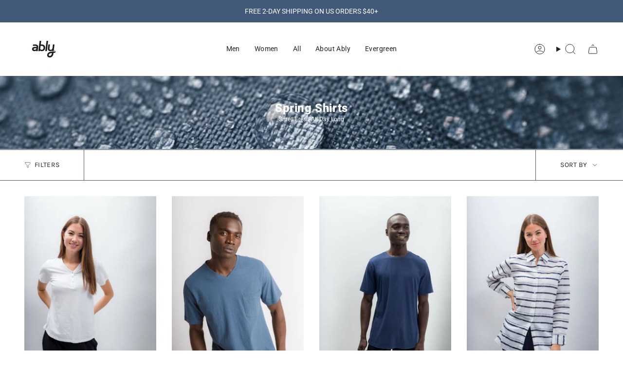

--- FILE ---
content_type: text/html; charset=utf-8
request_url: https://ablyapparel.com/collections/spring-shirts
body_size: 60580
content:
<!doctype html>
<html class="no-js no-touch supports-no-cookies" lang="en">
  <head><meta charset="UTF-8">
<meta http-equiv="X-UA-Compatible" content="IE=edge">
<meta name="viewport" content="width=device-width,initial-scale=1"><meta name="theme-color" content="#ab8c52">
<link rel="canonical" href="https://ablyapparel.com/collections/spring-shirts">

<!-- ======================= Broadcast Theme V7.1.1 ========================= -->


  <link rel="icon" type="image/png" href="//ablyapparel.com/cdn/shop/files/Ably_square_A_logo.png?crop=center&height=32&v=1759537026&width=32">

<link rel="preconnect" href="https://fonts.shopifycdn.com" crossorigin><!-- Title and description ================================================ -->


<title>
    
    Spring Shirts
    
    
    
      &ndash; Ably Apparel
    
  </title>


  <meta name="description" content="Smell Fresh All Day Long">


<meta property="og:site_name" content="Ably Apparel">
<meta property="og:url" content="https://ablyapparel.com/collections/spring-shirts">
<meta property="og:title" content="Spring Shirts">
<meta property="og:type" content="product.group">
<meta property="og:description" content="Smell Fresh All Day Long"><meta property="og:image" content="http://ablyapparel.com/cdn/shop/collections/Ably_Step-Into-Spring_Week-9-12_Banner-3_1200x350_e705c2f0-de5f-4ac8-aba1-21c422e9d6b3.jpg?v=1679500952">
  <meta property="og:image:secure_url" content="https://ablyapparel.com/cdn/shop/collections/Ably_Step-Into-Spring_Week-9-12_Banner-3_1200x350_e705c2f0-de5f-4ac8-aba1-21c422e9d6b3.jpg?v=1679500952">
  <meta property="og:image:width" content="1200">
  <meta property="og:image:height" content="350"><meta name="twitter:card" content="summary_large_image">
<meta name="twitter:title" content="Spring Shirts">
<meta name="twitter:description" content="Smell Fresh All Day Long">
<!-- CSS ================================================================== -->
<style data-shopify>
  @font-face {
  font-family: Roboto;
  font-weight: 800;
  font-style: normal;
  font-display: swap;
  src: url("//ablyapparel.com/cdn/fonts/roboto/roboto_n8.3ea3f404646c199d11ccbbb2edcc942a25a911b6.woff2") format("woff2"),
       url("//ablyapparel.com/cdn/fonts/roboto/roboto_n8.d1830b4b646f875ca2c2a09cc9eafaa033b10e2d.woff") format("woff");
}

  @font-face {
  font-family: Roboto;
  font-weight: 400;
  font-style: normal;
  font-display: swap;
  src: url("//ablyapparel.com/cdn/fonts/roboto/roboto_n4.2019d890f07b1852f56ce63ba45b2db45d852cba.woff2") format("woff2"),
       url("//ablyapparel.com/cdn/fonts/roboto/roboto_n4.238690e0007583582327135619c5f7971652fa9d.woff") format("woff");
}

  @font-face {
  font-family: Roboto;
  font-weight: 400;
  font-style: normal;
  font-display: swap;
  src: url("//ablyapparel.com/cdn/fonts/roboto/roboto_n4.2019d890f07b1852f56ce63ba45b2db45d852cba.woff2") format("woff2"),
       url("//ablyapparel.com/cdn/fonts/roboto/roboto_n4.238690e0007583582327135619c5f7971652fa9d.woff") format("woff");
}

  @font-face {
  font-family: Karla;
  font-weight: 400;
  font-style: normal;
  font-display: swap;
  src: url("//ablyapparel.com/cdn/fonts/karla/karla_n4.40497e07df527e6a50e58fb17ef1950c72f3e32c.woff2") format("woff2"),
       url("//ablyapparel.com/cdn/fonts/karla/karla_n4.e9f6f9de321061073c6bfe03c28976ba8ce6ee18.woff") format("woff");
}

  @font-face {
  font-family: Roboto;
  font-weight: 400;
  font-style: normal;
  font-display: swap;
  src: url("//ablyapparel.com/cdn/fonts/roboto/roboto_n4.2019d890f07b1852f56ce63ba45b2db45d852cba.woff2") format("woff2"),
       url("//ablyapparel.com/cdn/fonts/roboto/roboto_n4.238690e0007583582327135619c5f7971652fa9d.woff") format("woff");
}


  
    @font-face {
  font-family: Roboto;
  font-weight: 500;
  font-style: normal;
  font-display: swap;
  src: url("//ablyapparel.com/cdn/fonts/roboto/roboto_n5.250d51708d76acbac296b0e21ede8f81de4e37aa.woff2") format("woff2"),
       url("//ablyapparel.com/cdn/fonts/roboto/roboto_n5.535e8c56f4cbbdea416167af50ab0ff1360a3949.woff") format("woff");
}

  

  
    @font-face {
  font-family: Roboto;
  font-weight: 400;
  font-style: italic;
  font-display: swap;
  src: url("//ablyapparel.com/cdn/fonts/roboto/roboto_i4.57ce898ccda22ee84f49e6b57ae302250655e2d4.woff2") format("woff2"),
       url("//ablyapparel.com/cdn/fonts/roboto/roboto_i4.b21f3bd061cbcb83b824ae8c7671a82587b264bf.woff") format("woff");
}

  

  
    @font-face {
  font-family: Roboto;
  font-weight: 500;
  font-style: italic;
  font-display: swap;
  src: url("//ablyapparel.com/cdn/fonts/roboto/roboto_i5.0ae24363bf5844e2ee3295d84078d36c9bd0faf4.woff2") format("woff2"),
       url("//ablyapparel.com/cdn/fonts/roboto/roboto_i5.a9cdb6a43048799fe739d389c60b64059e33cf12.woff") format("woff");
}

  

  
    @font-face {
  font-family: Roboto;
  font-weight: 500;
  font-style: normal;
  font-display: swap;
  src: url("//ablyapparel.com/cdn/fonts/roboto/roboto_n5.250d51708d76acbac296b0e21ede8f81de4e37aa.woff2") format("woff2"),
       url("//ablyapparel.com/cdn/fonts/roboto/roboto_n5.535e8c56f4cbbdea416167af50ab0ff1360a3949.woff") format("woff");
}

  

  

  
    :root,
    .color-scheme-1 {--COLOR-BG-GRADIENT: #ffffff;
      --COLOR-BG: #ffffff;
      --COLOR-BG-RGB: 255, 255, 255;

      --COLOR-BG-ACCENT: #ffffff;
      --COLOR-BG-ACCENT-LIGHTEN: #ffffff;

      /* === Link Color ===*/

      --COLOR-LINK: #282c2e;
      --COLOR-LINK-A50: rgba(40, 44, 46, 0.5);
      --COLOR-LINK-A70: rgba(40, 44, 46, 0.7);
      --COLOR-LINK-HOVER: rgba(40, 44, 46, 0.7);
      --COLOR-LINK-OPPOSITE: #ffffff;

      --COLOR-TEXT: #212121;
      --COLOR-TEXT-HOVER: rgba(33, 33, 33, 0.7);
      --COLOR-TEXT-LIGHT: #646464;
      --COLOR-TEXT-DARK: #000000;
      --COLOR-TEXT-A5:  rgba(33, 33, 33, 0.05);
      --COLOR-TEXT-A35: rgba(33, 33, 33, 0.35);
      --COLOR-TEXT-A50: rgba(33, 33, 33, 0.5);
      --COLOR-TEXT-A80: rgba(33, 33, 33, 0.8);


      --COLOR-BORDER: rgb(66, 89, 121);
      --COLOR-BORDER-LIGHT: #8e9baf;
      --COLOR-BORDER-DARK: #1e2837;
      --COLOR-BORDER-HAIRLINE: #f7f7f7;

      --overlay-bg: #0000004d;

      /* === Bright color ===*/
      --COLOR-ACCENT: #ab8c52;
      --COLOR-ACCENT-HOVER: #806430;
      --COLOR-ACCENT-FADE: rgba(171, 140, 82, 0.05);
      --COLOR-ACCENT-LIGHT: #e8d4ae;

      /* === Default Cart Gradient ===*/

      --FREE-SHIPPING-GRADIENT: linear-gradient(to right, var(--COLOR-ACCENT-LIGHT) 0%, var(--accent) 100%);

      /* === Buttons ===*/
      --BTN-PRIMARY-BG: #425979;
      --BTN-PRIMARY-TEXT: #ffffff;
      --BTN-PRIMARY-BORDER: #ffffff;
      --BTN-PRIMARY-BORDER-A70: rgba(255, 255, 255, 0.7);

      
      
        --BTN-PRIMARY-BG-BRIGHTER: #394d69;
      

      --BTN-SECONDARY-BG: #425979;
      --BTN-SECONDARY-TEXT: #ffffff;
      --BTN-SECONDARY-BORDER: #ffffff;
      --BTN-SECONDARY-BORDER-A70: rgba(255, 255, 255, 0.7);

      
      
        --BTN-SECONDARY-BG-BRIGHTER: #394d69;
      

      
--COLOR-BG-BRIGHTER: #f2f2f2;

      --COLOR-BG-ALPHA-25: rgba(255, 255, 255, 0.25);
      --COLOR-BG-TRANSPARENT: rgba(255, 255, 255, 0);--COLOR-FOOTER-BG-HAIRLINE: #f7f7f7;

      /* Dynamic color variables */
      --accent: var(--COLOR-ACCENT);
      --accent-fade: var(--COLOR-ACCENT-FADE);
      --accent-hover: var(--COLOR-ACCENT-HOVER);
      --border: var(--COLOR-BORDER);
      --border-dark: var(--COLOR-BORDER-DARK);
      --border-light: var(--COLOR-BORDER-LIGHT);
      --border-hairline: var(--COLOR-BORDER-HAIRLINE);
      --bg: var(--COLOR-BG-GRADIENT, var(--COLOR-BG));
      --bg-accent: var(--COLOR-BG-ACCENT);
      --bg-accent-lighten: var(--COLOR-BG-ACCENT-LIGHTEN);
      --icons: var(--COLOR-TEXT);
      --link: var(--COLOR-LINK);
      --link-a50: var(--COLOR-LINK-A50);
      --link-a70: var(--COLOR-LINK-A70);
      --link-hover: var(--COLOR-LINK-HOVER);
      --link-opposite: var(--COLOR-LINK-OPPOSITE);
      --text: var(--COLOR-TEXT);
      --text-dark: var(--COLOR-TEXT-DARK);
      --text-light: var(--COLOR-TEXT-LIGHT);
      --text-hover: var(--COLOR-TEXT-HOVER);
      --text-a5: var(--COLOR-TEXT-A5);
      --text-a35: var(--COLOR-TEXT-A35);
      --text-a50: var(--COLOR-TEXT-A50);
      --text-a80: var(--COLOR-TEXT-A80);
    }
  
    
    .color-scheme-2 {--COLOR-BG-GRADIENT: #ffffff;
      --COLOR-BG: #ffffff;
      --COLOR-BG-RGB: 255, 255, 255;

      --COLOR-BG-ACCENT: #ffffff;
      --COLOR-BG-ACCENT-LIGHTEN: #ffffff;

      /* === Link Color ===*/

      --COLOR-LINK: #282c2e;
      --COLOR-LINK-A50: rgba(40, 44, 46, 0.5);
      --COLOR-LINK-A70: rgba(40, 44, 46, 0.7);
      --COLOR-LINK-HOVER: rgba(40, 44, 46, 0.7);
      --COLOR-LINK-OPPOSITE: #ffffff;

      --COLOR-TEXT: #ffffff;
      --COLOR-TEXT-HOVER: rgba(255, 255, 255, 0.7);
      --COLOR-TEXT-LIGHT: #ffffff;
      --COLOR-TEXT-DARK: #d9d9d9;
      --COLOR-TEXT-A5:  rgba(255, 255, 255, 0.05);
      --COLOR-TEXT-A35: rgba(255, 255, 255, 0.35);
      --COLOR-TEXT-A50: rgba(255, 255, 255, 0.5);
      --COLOR-TEXT-A80: rgba(255, 255, 255, 0.8);


      --COLOR-BORDER: rgb(209, 208, 206);
      --COLOR-BORDER-LIGHT: #e3e3e2;
      --COLOR-BORDER-DARK: #a09e99;
      --COLOR-BORDER-HAIRLINE: #f7f7f7;

      --overlay-bg: #ffffff;

      /* === Bright color ===*/
      --COLOR-ACCENT: #ab8c52;
      --COLOR-ACCENT-HOVER: #806430;
      --COLOR-ACCENT-FADE: rgba(171, 140, 82, 0.05);
      --COLOR-ACCENT-LIGHT: #e8d4ae;

      /* === Default Cart Gradient ===*/

      --FREE-SHIPPING-GRADIENT: linear-gradient(to right, var(--COLOR-ACCENT-LIGHT) 0%, var(--accent) 100%);

      /* === Buttons ===*/
      --BTN-PRIMARY-BG: #425979;
      --BTN-PRIMARY-TEXT: #ffffff;
      --BTN-PRIMARY-BORDER: #ffffff;
      --BTN-PRIMARY-BORDER-A70: rgba(255, 255, 255, 0.7);

      
      
        --BTN-PRIMARY-BG-BRIGHTER: #394d69;
      

      --BTN-SECONDARY-BG: #425979;
      --BTN-SECONDARY-TEXT: #ffffff;
      --BTN-SECONDARY-BORDER: #ffffff;
      --BTN-SECONDARY-BORDER-A70: rgba(255, 255, 255, 0.7);

      
      
        --BTN-SECONDARY-BG-BRIGHTER: #394d69;
      

      
--COLOR-BG-BRIGHTER: #f2f2f2;

      --COLOR-BG-ALPHA-25: rgba(255, 255, 255, 0.25);
      --COLOR-BG-TRANSPARENT: rgba(255, 255, 255, 0);--COLOR-FOOTER-BG-HAIRLINE: #f7f7f7;

      /* Dynamic color variables */
      --accent: var(--COLOR-ACCENT);
      --accent-fade: var(--COLOR-ACCENT-FADE);
      --accent-hover: var(--COLOR-ACCENT-HOVER);
      --border: var(--COLOR-BORDER);
      --border-dark: var(--COLOR-BORDER-DARK);
      --border-light: var(--COLOR-BORDER-LIGHT);
      --border-hairline: var(--COLOR-BORDER-HAIRLINE);
      --bg: var(--COLOR-BG-GRADIENT, var(--COLOR-BG));
      --bg-accent: var(--COLOR-BG-ACCENT);
      --bg-accent-lighten: var(--COLOR-BG-ACCENT-LIGHTEN);
      --icons: var(--COLOR-TEXT);
      --link: var(--COLOR-LINK);
      --link-a50: var(--COLOR-LINK-A50);
      --link-a70: var(--COLOR-LINK-A70);
      --link-hover: var(--COLOR-LINK-HOVER);
      --link-opposite: var(--COLOR-LINK-OPPOSITE);
      --text: var(--COLOR-TEXT);
      --text-dark: var(--COLOR-TEXT-DARK);
      --text-light: var(--COLOR-TEXT-LIGHT);
      --text-hover: var(--COLOR-TEXT-HOVER);
      --text-a5: var(--COLOR-TEXT-A5);
      --text-a35: var(--COLOR-TEXT-A35);
      --text-a50: var(--COLOR-TEXT-A50);
      --text-a80: var(--COLOR-TEXT-A80);
    }
  
    
    .color-scheme-3 {--COLOR-BG-GRADIENT: #425979;
      --COLOR-BG: #425979;
      --COLOR-BG-RGB: 66, 89, 121;

      --COLOR-BG-ACCENT: #ffffff;
      --COLOR-BG-ACCENT-LIGHTEN: #ffffff;

      /* === Link Color ===*/

      --COLOR-LINK: #ffffff;
      --COLOR-LINK-A50: rgba(255, 255, 255, 0.5);
      --COLOR-LINK-A70: rgba(255, 255, 255, 0.7);
      --COLOR-LINK-HOVER: rgba(255, 255, 255, 0.7);
      --COLOR-LINK-OPPOSITE: #000000;

      --COLOR-TEXT: #ffffff;
      --COLOR-TEXT-HOVER: rgba(255, 255, 255, 0.7);
      --COLOR-TEXT-LIGHT: #c6cdd7;
      --COLOR-TEXT-DARK: #d9d9d9;
      --COLOR-TEXT-A5:  rgba(255, 255, 255, 0.05);
      --COLOR-TEXT-A35: rgba(255, 255, 255, 0.35);
      --COLOR-TEXT-A50: rgba(255, 255, 255, 0.5);
      --COLOR-TEXT-A80: rgba(255, 255, 255, 0.8);


      --COLOR-BORDER: rgb(209, 205, 196);
      --COLOR-BORDER-LIGHT: #989fa6;
      --COLOR-BORDER-DARK: #a49c8b;
      --COLOR-BORDER-HAIRLINE: #3d526f;

      --overlay-bg: #0000004d;

      /* === Bright color ===*/
      --COLOR-ACCENT: #ab8c52;
      --COLOR-ACCENT-HOVER: #806430;
      --COLOR-ACCENT-FADE: rgba(171, 140, 82, 0.05);
      --COLOR-ACCENT-LIGHT: #e8d4ae;

      /* === Default Cart Gradient ===*/

      --FREE-SHIPPING-GRADIENT: linear-gradient(to right, var(--COLOR-ACCENT-LIGHT) 0%, var(--accent) 100%);

      /* === Buttons ===*/
      --BTN-PRIMARY-BG: #ffffff;
      --BTN-PRIMARY-TEXT: #ffffff;
      --BTN-PRIMARY-BORDER: #282c2e;
      --BTN-PRIMARY-BORDER-A70: rgba(40, 44, 46, 0.7);

      
      
        --BTN-PRIMARY-BG-BRIGHTER: #f2f2f2;
      

      --BTN-SECONDARY-BG: #ab8c52;
      --BTN-SECONDARY-TEXT: #ffffff;
      --BTN-SECONDARY-BORDER: #ab8c52;
      --BTN-SECONDARY-BORDER-A70: rgba(171, 140, 82, 0.7);

      
      
        --BTN-SECONDARY-BG-BRIGHTER: #9a7e4a;
      

      
--COLOR-BG-BRIGHTER: #394d69;

      --COLOR-BG-ALPHA-25: rgba(66, 89, 121, 0.25);
      --COLOR-BG-TRANSPARENT: rgba(66, 89, 121, 0);--COLOR-FOOTER-BG-HAIRLINE: #476083;

      /* Dynamic color variables */
      --accent: var(--COLOR-ACCENT);
      --accent-fade: var(--COLOR-ACCENT-FADE);
      --accent-hover: var(--COLOR-ACCENT-HOVER);
      --border: var(--COLOR-BORDER);
      --border-dark: var(--COLOR-BORDER-DARK);
      --border-light: var(--COLOR-BORDER-LIGHT);
      --border-hairline: var(--COLOR-BORDER-HAIRLINE);
      --bg: var(--COLOR-BG-GRADIENT, var(--COLOR-BG));
      --bg-accent: var(--COLOR-BG-ACCENT);
      --bg-accent-lighten: var(--COLOR-BG-ACCENT-LIGHTEN);
      --icons: var(--COLOR-TEXT);
      --link: var(--COLOR-LINK);
      --link-a50: var(--COLOR-LINK-A50);
      --link-a70: var(--COLOR-LINK-A70);
      --link-hover: var(--COLOR-LINK-HOVER);
      --link-opposite: var(--COLOR-LINK-OPPOSITE);
      --text: var(--COLOR-TEXT);
      --text-dark: var(--COLOR-TEXT-DARK);
      --text-light: var(--COLOR-TEXT-LIGHT);
      --text-hover: var(--COLOR-TEXT-HOVER);
      --text-a5: var(--COLOR-TEXT-A5);
      --text-a35: var(--COLOR-TEXT-A35);
      --text-a50: var(--COLOR-TEXT-A50);
      --text-a80: var(--COLOR-TEXT-A80);
    }
  
    
    .color-scheme-4 {--COLOR-BG-GRADIENT: #425979;
      --COLOR-BG: #425979;
      --COLOR-BG-RGB: 66, 89, 121;

      --COLOR-BG-ACCENT: #f5f2ec;
      --COLOR-BG-ACCENT-LIGHTEN: #ffffff;

      /* === Link Color ===*/

      --COLOR-LINK: #282c2e;
      --COLOR-LINK-A50: rgba(40, 44, 46, 0.5);
      --COLOR-LINK-A70: rgba(40, 44, 46, 0.7);
      --COLOR-LINK-HOVER: rgba(40, 44, 46, 0.7);
      --COLOR-LINK-OPPOSITE: #ffffff;

      --COLOR-TEXT: #212121;
      --COLOR-TEXT-HOVER: rgba(33, 33, 33, 0.7);
      --COLOR-TEXT-LIGHT: #2b323b;
      --COLOR-TEXT-DARK: #000000;
      --COLOR-TEXT-A5:  rgba(33, 33, 33, 0.05);
      --COLOR-TEXT-A35: rgba(33, 33, 33, 0.35);
      --COLOR-TEXT-A50: rgba(33, 33, 33, 0.5);
      --COLOR-TEXT-A80: rgba(33, 33, 33, 0.8);


      --COLOR-BORDER: rgb(243, 243, 243);
      --COLOR-BORDER-LIGHT: #acb5c2;
      --COLOR-BORDER-DARK: #c0c0c0;
      --COLOR-BORDER-HAIRLINE: #3d526f;

      --overlay-bg: #0000004d;

      /* === Bright color ===*/
      --COLOR-ACCENT: #ab8c52;
      --COLOR-ACCENT-HOVER: #806430;
      --COLOR-ACCENT-FADE: rgba(171, 140, 82, 0.05);
      --COLOR-ACCENT-LIGHT: #e8d4ae;

      /* === Default Cart Gradient ===*/

      --FREE-SHIPPING-GRADIENT: linear-gradient(to right, var(--COLOR-ACCENT-LIGHT) 0%, var(--accent) 100%);

      /* === Buttons ===*/
      --BTN-PRIMARY-BG: #212121;
      --BTN-PRIMARY-TEXT: #ffffff;
      --BTN-PRIMARY-BORDER: #ffffff;
      --BTN-PRIMARY-BORDER-A70: rgba(255, 255, 255, 0.7);

      
      
        --BTN-PRIMARY-BG-BRIGHTER: #2e2e2e;
      

      --BTN-SECONDARY-BG: #ab8c52;
      --BTN-SECONDARY-TEXT: #ffffff;
      --BTN-SECONDARY-BORDER: #ab8c52;
      --BTN-SECONDARY-BORDER-A70: rgba(171, 140, 82, 0.7);

      
      
        --BTN-SECONDARY-BG-BRIGHTER: #9a7e4a;
      

      
--COLOR-BG-BRIGHTER: #394d69;

      --COLOR-BG-ALPHA-25: rgba(66, 89, 121, 0.25);
      --COLOR-BG-TRANSPARENT: rgba(66, 89, 121, 0);--COLOR-FOOTER-BG-HAIRLINE: #476083;

      /* Dynamic color variables */
      --accent: var(--COLOR-ACCENT);
      --accent-fade: var(--COLOR-ACCENT-FADE);
      --accent-hover: var(--COLOR-ACCENT-HOVER);
      --border: var(--COLOR-BORDER);
      --border-dark: var(--COLOR-BORDER-DARK);
      --border-light: var(--COLOR-BORDER-LIGHT);
      --border-hairline: var(--COLOR-BORDER-HAIRLINE);
      --bg: var(--COLOR-BG-GRADIENT, var(--COLOR-BG));
      --bg-accent: var(--COLOR-BG-ACCENT);
      --bg-accent-lighten: var(--COLOR-BG-ACCENT-LIGHTEN);
      --icons: var(--COLOR-TEXT);
      --link: var(--COLOR-LINK);
      --link-a50: var(--COLOR-LINK-A50);
      --link-a70: var(--COLOR-LINK-A70);
      --link-hover: var(--COLOR-LINK-HOVER);
      --link-opposite: var(--COLOR-LINK-OPPOSITE);
      --text: var(--COLOR-TEXT);
      --text-dark: var(--COLOR-TEXT-DARK);
      --text-light: var(--COLOR-TEXT-LIGHT);
      --text-hover: var(--COLOR-TEXT-HOVER);
      --text-a5: var(--COLOR-TEXT-A5);
      --text-a35: var(--COLOR-TEXT-A35);
      --text-a50: var(--COLOR-TEXT-A50);
      --text-a80: var(--COLOR-TEXT-A80);
    }
  
    
    .color-scheme-5 {--COLOR-BG-GRADIENT: #868154;
      --COLOR-BG: #868154;
      --COLOR-BG-RGB: 134, 129, 84;

      --COLOR-BG-ACCENT: #f5f2ec;
      --COLOR-BG-ACCENT-LIGHTEN: #ffffff;

      /* === Link Color ===*/

      --COLOR-LINK: #282c2e;
      --COLOR-LINK-A50: rgba(40, 44, 46, 0.5);
      --COLOR-LINK-A70: rgba(40, 44, 46, 0.7);
      --COLOR-LINK-HOVER: rgba(40, 44, 46, 0.7);
      --COLOR-LINK-OPPOSITE: #ffffff;

      --COLOR-TEXT: #d8d2b3;
      --COLOR-TEXT-HOVER: rgba(216, 210, 179, 0.7);
      --COLOR-TEXT-LIGHT: #bfba97;
      --COLOR-TEXT-DARK: #c8bb76;
      --COLOR-TEXT-A5:  rgba(216, 210, 179, 0.05);
      --COLOR-TEXT-A35: rgba(216, 210, 179, 0.35);
      --COLOR-TEXT-A50: rgba(216, 210, 179, 0.5);
      --COLOR-TEXT-A80: rgba(216, 210, 179, 0.8);


      --COLOR-BORDER: rgb(243, 243, 243);
      --COLOR-BORDER-LIGHT: #c7c5b3;
      --COLOR-BORDER-DARK: #c0c0c0;
      --COLOR-BORDER-HAIRLINE: #7d784e;

      --overlay-bg: #0000004d;

      /* === Bright color ===*/
      --COLOR-ACCENT: #ab8c52;
      --COLOR-ACCENT-HOVER: #806430;
      --COLOR-ACCENT-FADE: rgba(171, 140, 82, 0.05);
      --COLOR-ACCENT-LIGHT: #e8d4ae;

      /* === Default Cart Gradient ===*/

      --FREE-SHIPPING-GRADIENT: linear-gradient(to right, var(--COLOR-ACCENT-LIGHT) 0%, var(--accent) 100%);

      /* === Buttons ===*/
      --BTN-PRIMARY-BG: #212121;
      --BTN-PRIMARY-TEXT: #ffffff;
      --BTN-PRIMARY-BORDER: #212121;
      --BTN-PRIMARY-BORDER-A70: rgba(33, 33, 33, 0.7);

      
      
        --BTN-PRIMARY-BG-BRIGHTER: #2e2e2e;
      

      --BTN-SECONDARY-BG: #ab8c52;
      --BTN-SECONDARY-TEXT: #ffffff;
      --BTN-SECONDARY-BORDER: #ab8c52;
      --BTN-SECONDARY-BORDER-A70: rgba(171, 140, 82, 0.7);

      
      
        --BTN-SECONDARY-BG-BRIGHTER: #9a7e4a;
      

      
--COLOR-BG-BRIGHTER: #76724a;

      --COLOR-BG-ALPHA-25: rgba(134, 129, 84, 0.25);
      --COLOR-BG-TRANSPARENT: rgba(134, 129, 84, 0);--COLOR-FOOTER-BG-HAIRLINE: #7d784e;

      /* Dynamic color variables */
      --accent: var(--COLOR-ACCENT);
      --accent-fade: var(--COLOR-ACCENT-FADE);
      --accent-hover: var(--COLOR-ACCENT-HOVER);
      --border: var(--COLOR-BORDER);
      --border-dark: var(--COLOR-BORDER-DARK);
      --border-light: var(--COLOR-BORDER-LIGHT);
      --border-hairline: var(--COLOR-BORDER-HAIRLINE);
      --bg: var(--COLOR-BG-GRADIENT, var(--COLOR-BG));
      --bg-accent: var(--COLOR-BG-ACCENT);
      --bg-accent-lighten: var(--COLOR-BG-ACCENT-LIGHTEN);
      --icons: var(--COLOR-TEXT);
      --link: var(--COLOR-LINK);
      --link-a50: var(--COLOR-LINK-A50);
      --link-a70: var(--COLOR-LINK-A70);
      --link-hover: var(--COLOR-LINK-HOVER);
      --link-opposite: var(--COLOR-LINK-OPPOSITE);
      --text: var(--COLOR-TEXT);
      --text-dark: var(--COLOR-TEXT-DARK);
      --text-light: var(--COLOR-TEXT-LIGHT);
      --text-hover: var(--COLOR-TEXT-HOVER);
      --text-a5: var(--COLOR-TEXT-A5);
      --text-a35: var(--COLOR-TEXT-A35);
      --text-a50: var(--COLOR-TEXT-A50);
      --text-a80: var(--COLOR-TEXT-A80);
    }
  
    
    .color-scheme-6 {--COLOR-BG-GRADIENT: #fcfbf9;
      --COLOR-BG: #fcfbf9;
      --COLOR-BG-RGB: 252, 251, 249;

      --COLOR-BG-ACCENT: #f5f2ec;
      --COLOR-BG-ACCENT-LIGHTEN: #ffffff;

      /* === Link Color ===*/

      --COLOR-LINK: #282c2e;
      --COLOR-LINK-A50: rgba(40, 44, 46, 0.5);
      --COLOR-LINK-A70: rgba(40, 44, 46, 0.7);
      --COLOR-LINK-HOVER: rgba(40, 44, 46, 0.7);
      --COLOR-LINK-OPPOSITE: #ffffff;

      --COLOR-TEXT: #212121;
      --COLOR-TEXT-HOVER: rgba(33, 33, 33, 0.7);
      --COLOR-TEXT-LIGHT: #636262;
      --COLOR-TEXT-DARK: #000000;
      --COLOR-TEXT-A5:  rgba(33, 33, 33, 0.05);
      --COLOR-TEXT-A35: rgba(33, 33, 33, 0.35);
      --COLOR-TEXT-A50: rgba(33, 33, 33, 0.5);
      --COLOR-TEXT-A80: rgba(33, 33, 33, 0.8);


      --COLOR-BORDER: rgb(209, 208, 206);
      --COLOR-BORDER-LIGHT: #e2e1df;
      --COLOR-BORDER-DARK: #a09e99;
      --COLOR-BORDER-HAIRLINE: #f7f4ef;

      --overlay-bg: #0000004d;

      /* === Bright color ===*/
      --COLOR-ACCENT: #ab8c52;
      --COLOR-ACCENT-HOVER: #806430;
      --COLOR-ACCENT-FADE: rgba(171, 140, 82, 0.05);
      --COLOR-ACCENT-LIGHT: #e8d4ae;

      /* === Default Cart Gradient ===*/

      --FREE-SHIPPING-GRADIENT: linear-gradient(to right, var(--COLOR-ACCENT-LIGHT) 0%, var(--accent) 100%);

      /* === Buttons ===*/
      --BTN-PRIMARY-BG: #ffffff;
      --BTN-PRIMARY-TEXT: #212121;
      --BTN-PRIMARY-BORDER: #ffffff;
      --BTN-PRIMARY-BORDER-A70: rgba(255, 255, 255, 0.7);

      
      
        --BTN-PRIMARY-BG-BRIGHTER: #f2f2f2;
      

      --BTN-SECONDARY-BG: #ab8c52;
      --BTN-SECONDARY-TEXT: #ffffff;
      --BTN-SECONDARY-BORDER: #ab8c52;
      --BTN-SECONDARY-BORDER-A70: rgba(171, 140, 82, 0.7);

      
      
        --BTN-SECONDARY-BG-BRIGHTER: #9a7e4a;
      

      
--COLOR-BG-BRIGHTER: #f4f0e8;

      --COLOR-BG-ALPHA-25: rgba(252, 251, 249, 0.25);
      --COLOR-BG-TRANSPARENT: rgba(252, 251, 249, 0);--COLOR-FOOTER-BG-HAIRLINE: #f7f4ef;

      /* Dynamic color variables */
      --accent: var(--COLOR-ACCENT);
      --accent-fade: var(--COLOR-ACCENT-FADE);
      --accent-hover: var(--COLOR-ACCENT-HOVER);
      --border: var(--COLOR-BORDER);
      --border-dark: var(--COLOR-BORDER-DARK);
      --border-light: var(--COLOR-BORDER-LIGHT);
      --border-hairline: var(--COLOR-BORDER-HAIRLINE);
      --bg: var(--COLOR-BG-GRADIENT, var(--COLOR-BG));
      --bg-accent: var(--COLOR-BG-ACCENT);
      --bg-accent-lighten: var(--COLOR-BG-ACCENT-LIGHTEN);
      --icons: var(--COLOR-TEXT);
      --link: var(--COLOR-LINK);
      --link-a50: var(--COLOR-LINK-A50);
      --link-a70: var(--COLOR-LINK-A70);
      --link-hover: var(--COLOR-LINK-HOVER);
      --link-opposite: var(--COLOR-LINK-OPPOSITE);
      --text: var(--COLOR-TEXT);
      --text-dark: var(--COLOR-TEXT-DARK);
      --text-light: var(--COLOR-TEXT-LIGHT);
      --text-hover: var(--COLOR-TEXT-HOVER);
      --text-a5: var(--COLOR-TEXT-A5);
      --text-a35: var(--COLOR-TEXT-A35);
      --text-a50: var(--COLOR-TEXT-A50);
      --text-a80: var(--COLOR-TEXT-A80);
    }
  
    
    .color-scheme-7 {--COLOR-BG-GRADIENT: #f5f2ec;
      --COLOR-BG: #f5f2ec;
      --COLOR-BG-RGB: 245, 242, 236;

      --COLOR-BG-ACCENT: #f5f2ec;
      --COLOR-BG-ACCENT-LIGHTEN: #ffffff;

      /* === Link Color ===*/

      --COLOR-LINK: #282c2e;
      --COLOR-LINK-A50: rgba(40, 44, 46, 0.5);
      --COLOR-LINK-A70: rgba(40, 44, 46, 0.7);
      --COLOR-LINK-HOVER: rgba(40, 44, 46, 0.7);
      --COLOR-LINK-OPPOSITE: #ffffff;

      --COLOR-TEXT: #685a3f;
      --COLOR-TEXT-HOVER: rgba(104, 90, 63, 0.7);
      --COLOR-TEXT-LIGHT: #928873;
      --COLOR-TEXT-DARK: #3d321e;
      --COLOR-TEXT-A5:  rgba(104, 90, 63, 0.05);
      --COLOR-TEXT-A35: rgba(104, 90, 63, 0.35);
      --COLOR-TEXT-A50: rgba(104, 90, 63, 0.5);
      --COLOR-TEXT-A80: rgba(104, 90, 63, 0.8);


      --COLOR-BORDER: rgb(209, 205, 196);
      --COLOR-BORDER-LIGHT: #dfdcd4;
      --COLOR-BORDER-DARK: #a49c8b;
      --COLOR-BORDER-HAIRLINE: #f0ebe2;

      --overlay-bg: #0000004d;

      /* === Bright color ===*/
      --COLOR-ACCENT: #ab8c52;
      --COLOR-ACCENT-HOVER: #806430;
      --COLOR-ACCENT-FADE: rgba(171, 140, 82, 0.05);
      --COLOR-ACCENT-LIGHT: #e8d4ae;

      /* === Default Cart Gradient ===*/

      --FREE-SHIPPING-GRADIENT: linear-gradient(to right, var(--COLOR-ACCENT-LIGHT) 0%, var(--accent) 100%);

      /* === Buttons ===*/
      --BTN-PRIMARY-BG: #212121;
      --BTN-PRIMARY-TEXT: #ffffff;
      --BTN-PRIMARY-BORDER: #212121;
      --BTN-PRIMARY-BORDER-A70: rgba(33, 33, 33, 0.7);

      
      
        --BTN-PRIMARY-BG-BRIGHTER: #2e2e2e;
      

      --BTN-SECONDARY-BG: #ab8c52;
      --BTN-SECONDARY-TEXT: #ffffff;
      --BTN-SECONDARY-BORDER: #ab8c52;
      --BTN-SECONDARY-BORDER-A70: rgba(171, 140, 82, 0.7);

      
      
        --BTN-SECONDARY-BG-BRIGHTER: #9a7e4a;
      

      
--COLOR-BG-BRIGHTER: #ece7db;

      --COLOR-BG-ALPHA-25: rgba(245, 242, 236, 0.25);
      --COLOR-BG-TRANSPARENT: rgba(245, 242, 236, 0);--COLOR-FOOTER-BG-HAIRLINE: #f0ebe2;

      /* Dynamic color variables */
      --accent: var(--COLOR-ACCENT);
      --accent-fade: var(--COLOR-ACCENT-FADE);
      --accent-hover: var(--COLOR-ACCENT-HOVER);
      --border: var(--COLOR-BORDER);
      --border-dark: var(--COLOR-BORDER-DARK);
      --border-light: var(--COLOR-BORDER-LIGHT);
      --border-hairline: var(--COLOR-BORDER-HAIRLINE);
      --bg: var(--COLOR-BG-GRADIENT, var(--COLOR-BG));
      --bg-accent: var(--COLOR-BG-ACCENT);
      --bg-accent-lighten: var(--COLOR-BG-ACCENT-LIGHTEN);
      --icons: var(--COLOR-TEXT);
      --link: var(--COLOR-LINK);
      --link-a50: var(--COLOR-LINK-A50);
      --link-a70: var(--COLOR-LINK-A70);
      --link-hover: var(--COLOR-LINK-HOVER);
      --link-opposite: var(--COLOR-LINK-OPPOSITE);
      --text: var(--COLOR-TEXT);
      --text-dark: var(--COLOR-TEXT-DARK);
      --text-light: var(--COLOR-TEXT-LIGHT);
      --text-hover: var(--COLOR-TEXT-HOVER);
      --text-a5: var(--COLOR-TEXT-A5);
      --text-a35: var(--COLOR-TEXT-A35);
      --text-a50: var(--COLOR-TEXT-A50);
      --text-a80: var(--COLOR-TEXT-A80);
    }
  
    
    .color-scheme-8 {--COLOR-BG-GRADIENT: #eae6dd;
      --COLOR-BG: #eae6dd;
      --COLOR-BG-RGB: 234, 230, 221;

      --COLOR-BG-ACCENT: #f5f2ec;
      --COLOR-BG-ACCENT-LIGHTEN: #ffffff;

      /* === Link Color ===*/

      --COLOR-LINK: #282c2e;
      --COLOR-LINK-A50: rgba(40, 44, 46, 0.5);
      --COLOR-LINK-A70: rgba(40, 44, 46, 0.7);
      --COLOR-LINK-HOVER: rgba(40, 44, 46, 0.7);
      --COLOR-LINK-OPPOSITE: #ffffff;

      --COLOR-TEXT: #212121;
      --COLOR-TEXT-HOVER: rgba(33, 33, 33, 0.7);
      --COLOR-TEXT-LIGHT: #5d5c59;
      --COLOR-TEXT-DARK: #000000;
      --COLOR-TEXT-A5:  rgba(33, 33, 33, 0.05);
      --COLOR-TEXT-A35: rgba(33, 33, 33, 0.35);
      --COLOR-TEXT-A50: rgba(33, 33, 33, 0.5);
      --COLOR-TEXT-A80: rgba(33, 33, 33, 0.8);


      --COLOR-BORDER: rgb(209, 205, 196);
      --COLOR-BORDER-LIGHT: #dbd7ce;
      --COLOR-BORDER-DARK: #a49c8b;
      --COLOR-BORDER-HAIRLINE: #e4dfd4;

      --overlay-bg: #0000004d;

      /* === Bright color ===*/
      --COLOR-ACCENT: #ab8c52;
      --COLOR-ACCENT-HOVER: #806430;
      --COLOR-ACCENT-FADE: rgba(171, 140, 82, 0.05);
      --COLOR-ACCENT-LIGHT: #e8d4ae;

      /* === Default Cart Gradient ===*/

      --FREE-SHIPPING-GRADIENT: linear-gradient(to right, var(--COLOR-ACCENT-LIGHT) 0%, var(--accent) 100%);

      /* === Buttons ===*/
      --BTN-PRIMARY-BG: #212121;
      --BTN-PRIMARY-TEXT: #ffffff;
      --BTN-PRIMARY-BORDER: #212121;
      --BTN-PRIMARY-BORDER-A70: rgba(33, 33, 33, 0.7);

      
      
        --BTN-PRIMARY-BG-BRIGHTER: #2e2e2e;
      

      --BTN-SECONDARY-BG: #ab8c52;
      --BTN-SECONDARY-TEXT: #ffffff;
      --BTN-SECONDARY-BORDER: #ab8c52;
      --BTN-SECONDARY-BORDER-A70: rgba(171, 140, 82, 0.7);

      
      
        --BTN-SECONDARY-BG-BRIGHTER: #9a7e4a;
      

      
--COLOR-BG-BRIGHTER: #e0dacd;

      --COLOR-BG-ALPHA-25: rgba(234, 230, 221, 0.25);
      --COLOR-BG-TRANSPARENT: rgba(234, 230, 221, 0);--COLOR-FOOTER-BG-HAIRLINE: #e4dfd4;

      /* Dynamic color variables */
      --accent: var(--COLOR-ACCENT);
      --accent-fade: var(--COLOR-ACCENT-FADE);
      --accent-hover: var(--COLOR-ACCENT-HOVER);
      --border: var(--COLOR-BORDER);
      --border-dark: var(--COLOR-BORDER-DARK);
      --border-light: var(--COLOR-BORDER-LIGHT);
      --border-hairline: var(--COLOR-BORDER-HAIRLINE);
      --bg: var(--COLOR-BG-GRADIENT, var(--COLOR-BG));
      --bg-accent: var(--COLOR-BG-ACCENT);
      --bg-accent-lighten: var(--COLOR-BG-ACCENT-LIGHTEN);
      --icons: var(--COLOR-TEXT);
      --link: var(--COLOR-LINK);
      --link-a50: var(--COLOR-LINK-A50);
      --link-a70: var(--COLOR-LINK-A70);
      --link-hover: var(--COLOR-LINK-HOVER);
      --link-opposite: var(--COLOR-LINK-OPPOSITE);
      --text: var(--COLOR-TEXT);
      --text-dark: var(--COLOR-TEXT-DARK);
      --text-light: var(--COLOR-TEXT-LIGHT);
      --text-hover: var(--COLOR-TEXT-HOVER);
      --text-a5: var(--COLOR-TEXT-A5);
      --text-a35: var(--COLOR-TEXT-A35);
      --text-a50: var(--COLOR-TEXT-A50);
      --text-a80: var(--COLOR-TEXT-A80);
    }
  
    
    .color-scheme-9 {--COLOR-BG-GRADIENT: #fcfbf9;
      --COLOR-BG: #fcfbf9;
      --COLOR-BG-RGB: 252, 251, 249;

      --COLOR-BG-ACCENT: #f5f2ec;
      --COLOR-BG-ACCENT-LIGHTEN: #ffffff;

      /* === Link Color ===*/

      --COLOR-LINK: #282c2e;
      --COLOR-LINK-A50: rgba(40, 44, 46, 0.5);
      --COLOR-LINK-A70: rgba(40, 44, 46, 0.7);
      --COLOR-LINK-HOVER: rgba(40, 44, 46, 0.7);
      --COLOR-LINK-OPPOSITE: #ffffff;

      --COLOR-TEXT: #212121;
      --COLOR-TEXT-HOVER: rgba(33, 33, 33, 0.7);
      --COLOR-TEXT-LIGHT: #636262;
      --COLOR-TEXT-DARK: #000000;
      --COLOR-TEXT-A5:  rgba(33, 33, 33, 0.05);
      --COLOR-TEXT-A35: rgba(33, 33, 33, 0.35);
      --COLOR-TEXT-A50: rgba(33, 33, 33, 0.5);
      --COLOR-TEXT-A80: rgba(33, 33, 33, 0.8);


      --COLOR-BORDER: rgb(234, 234, 234);
      --COLOR-BORDER-LIGHT: #f1f1f0;
      --COLOR-BORDER-DARK: #b7b7b7;
      --COLOR-BORDER-HAIRLINE: #f7f4ef;

      --overlay-bg: #0000004d;

      /* === Bright color ===*/
      --COLOR-ACCENT: #ab8c52;
      --COLOR-ACCENT-HOVER: #806430;
      --COLOR-ACCENT-FADE: rgba(171, 140, 82, 0.05);
      --COLOR-ACCENT-LIGHT: #e8d4ae;

      /* === Default Cart Gradient ===*/

      --FREE-SHIPPING-GRADIENT: linear-gradient(to right, var(--COLOR-ACCENT-LIGHT) 0%, var(--accent) 100%);

      /* === Buttons ===*/
      --BTN-PRIMARY-BG: #212121;
      --BTN-PRIMARY-TEXT: #ffffff;
      --BTN-PRIMARY-BORDER: #212121;
      --BTN-PRIMARY-BORDER-A70: rgba(33, 33, 33, 0.7);

      
      
        --BTN-PRIMARY-BG-BRIGHTER: #2e2e2e;
      

      --BTN-SECONDARY-BG: #f5f2ec;
      --BTN-SECONDARY-TEXT: #212121;
      --BTN-SECONDARY-BORDER: #f5f2ec;
      --BTN-SECONDARY-BORDER-A70: rgba(245, 242, 236, 0.7);

      
      
        --BTN-SECONDARY-BG-BRIGHTER: #ece7db;
      

      
--COLOR-BG-BRIGHTER: #f4f0e8;

      --COLOR-BG-ALPHA-25: rgba(252, 251, 249, 0.25);
      --COLOR-BG-TRANSPARENT: rgba(252, 251, 249, 0);--COLOR-FOOTER-BG-HAIRLINE: #f7f4ef;

      /* Dynamic color variables */
      --accent: var(--COLOR-ACCENT);
      --accent-fade: var(--COLOR-ACCENT-FADE);
      --accent-hover: var(--COLOR-ACCENT-HOVER);
      --border: var(--COLOR-BORDER);
      --border-dark: var(--COLOR-BORDER-DARK);
      --border-light: var(--COLOR-BORDER-LIGHT);
      --border-hairline: var(--COLOR-BORDER-HAIRLINE);
      --bg: var(--COLOR-BG-GRADIENT, var(--COLOR-BG));
      --bg-accent: var(--COLOR-BG-ACCENT);
      --bg-accent-lighten: var(--COLOR-BG-ACCENT-LIGHTEN);
      --icons: var(--COLOR-TEXT);
      --link: var(--COLOR-LINK);
      --link-a50: var(--COLOR-LINK-A50);
      --link-a70: var(--COLOR-LINK-A70);
      --link-hover: var(--COLOR-LINK-HOVER);
      --link-opposite: var(--COLOR-LINK-OPPOSITE);
      --text: var(--COLOR-TEXT);
      --text-dark: var(--COLOR-TEXT-DARK);
      --text-light: var(--COLOR-TEXT-LIGHT);
      --text-hover: var(--COLOR-TEXT-HOVER);
      --text-a5: var(--COLOR-TEXT-A5);
      --text-a35: var(--COLOR-TEXT-A35);
      --text-a50: var(--COLOR-TEXT-A50);
      --text-a80: var(--COLOR-TEXT-A80);
    }
  
    
    .color-scheme-10 {--COLOR-BG-GRADIENT: #9d2629;
      --COLOR-BG: #9d2629;
      --COLOR-BG-RGB: 157, 38, 41;

      --COLOR-BG-ACCENT: #f5f2ec;
      --COLOR-BG-ACCENT-LIGHTEN: #ffffff;

      /* === Link Color ===*/

      --COLOR-LINK: #ffffff;
      --COLOR-LINK-A50: rgba(255, 255, 255, 0.5);
      --COLOR-LINK-A70: rgba(255, 255, 255, 0.7);
      --COLOR-LINK-HOVER: rgba(255, 255, 255, 0.7);
      --COLOR-LINK-OPPOSITE: #000000;

      --COLOR-TEXT: #ffffff;
      --COLOR-TEXT-HOVER: rgba(255, 255, 255, 0.7);
      --COLOR-TEXT-LIGHT: #e2bebf;
      --COLOR-TEXT-DARK: #d9d9d9;
      --COLOR-TEXT-A5:  rgba(255, 255, 255, 0.05);
      --COLOR-TEXT-A35: rgba(255, 255, 255, 0.35);
      --COLOR-TEXT-A50: rgba(255, 255, 255, 0.5);
      --COLOR-TEXT-A80: rgba(255, 255, 255, 0.8);


      --COLOR-BORDER: rgb(209, 205, 196);
      --COLOR-BORDER-LIGHT: #bc8a86;
      --COLOR-BORDER-DARK: #a49c8b;
      --COLOR-BORDER-HAIRLINE: #912326;

      --overlay-bg: #0000004d;

      /* === Bright color ===*/
      --COLOR-ACCENT: #ab8c52;
      --COLOR-ACCENT-HOVER: #806430;
      --COLOR-ACCENT-FADE: rgba(171, 140, 82, 0.05);
      --COLOR-ACCENT-LIGHT: #e8d4ae;

      /* === Default Cart Gradient ===*/

      --FREE-SHIPPING-GRADIENT: linear-gradient(to right, var(--COLOR-ACCENT-LIGHT) 0%, var(--accent) 100%);

      /* === Buttons ===*/
      --BTN-PRIMARY-BG: #212121;
      --BTN-PRIMARY-TEXT: #ffffff;
      --BTN-PRIMARY-BORDER: #ffffff;
      --BTN-PRIMARY-BORDER-A70: rgba(255, 255, 255, 0.7);

      
      
        --BTN-PRIMARY-BG-BRIGHTER: #2e2e2e;
      

      --BTN-SECONDARY-BG: #ab8c52;
      --BTN-SECONDARY-TEXT: #ffffff;
      --BTN-SECONDARY-BORDER: #ab8c52;
      --BTN-SECONDARY-BORDER-A70: rgba(171, 140, 82, 0.7);

      
      
        --BTN-SECONDARY-BG-BRIGHTER: #9a7e4a;
      

      
--COLOR-BG-BRIGHTER: #882124;

      --COLOR-BG-ALPHA-25: rgba(157, 38, 41, 0.25);
      --COLOR-BG-TRANSPARENT: rgba(157, 38, 41, 0);--COLOR-FOOTER-BG-HAIRLINE: #a9292c;

      /* Dynamic color variables */
      --accent: var(--COLOR-ACCENT);
      --accent-fade: var(--COLOR-ACCENT-FADE);
      --accent-hover: var(--COLOR-ACCENT-HOVER);
      --border: var(--COLOR-BORDER);
      --border-dark: var(--COLOR-BORDER-DARK);
      --border-light: var(--COLOR-BORDER-LIGHT);
      --border-hairline: var(--COLOR-BORDER-HAIRLINE);
      --bg: var(--COLOR-BG-GRADIENT, var(--COLOR-BG));
      --bg-accent: var(--COLOR-BG-ACCENT);
      --bg-accent-lighten: var(--COLOR-BG-ACCENT-LIGHTEN);
      --icons: var(--COLOR-TEXT);
      --link: var(--COLOR-LINK);
      --link-a50: var(--COLOR-LINK-A50);
      --link-a70: var(--COLOR-LINK-A70);
      --link-hover: var(--COLOR-LINK-HOVER);
      --link-opposite: var(--COLOR-LINK-OPPOSITE);
      --text: var(--COLOR-TEXT);
      --text-dark: var(--COLOR-TEXT-DARK);
      --text-light: var(--COLOR-TEXT-LIGHT);
      --text-hover: var(--COLOR-TEXT-HOVER);
      --text-a5: var(--COLOR-TEXT-A5);
      --text-a35: var(--COLOR-TEXT-A35);
      --text-a50: var(--COLOR-TEXT-A50);
      --text-a80: var(--COLOR-TEXT-A80);
    }
  
    
    .color-scheme-11 {--COLOR-BG-GRADIENT: rgba(0,0,0,0);
      --COLOR-BG: rgba(0,0,0,0);
      --COLOR-BG-RGB: 0, 0, 0;

      --COLOR-BG-ACCENT: #f5f2ec;
      --COLOR-BG-ACCENT-LIGHTEN: #ffffff;

      /* === Link Color ===*/

      --COLOR-LINK: #282c2e;
      --COLOR-LINK-A50: rgba(40, 44, 46, 0.5);
      --COLOR-LINK-A70: rgba(40, 44, 46, 0.7);
      --COLOR-LINK-HOVER: rgba(40, 44, 46, 0.7);
      --COLOR-LINK-OPPOSITE: #ffffff;

      --COLOR-TEXT: #ffffff;
      --COLOR-TEXT-HOVER: rgba(255, 255, 255, 0.7);
      --COLOR-TEXT-LIGHT: rgba(179, 179, 179, 0.7);
      --COLOR-TEXT-DARK: #d9d9d9;
      --COLOR-TEXT-A5:  rgba(255, 255, 255, 0.05);
      --COLOR-TEXT-A35: rgba(255, 255, 255, 0.35);
      --COLOR-TEXT-A50: rgba(255, 255, 255, 0.5);
      --COLOR-TEXT-A80: rgba(255, 255, 255, 0.8);


      --COLOR-BORDER: rgb(209, 205, 196);
      --COLOR-BORDER-LIGHT: rgba(125, 123, 118, 0.6);
      --COLOR-BORDER-DARK: #a49c8b;
      --COLOR-BORDER-HAIRLINE: rgba(0, 0, 0, 0.0);

      --overlay-bg: #0000004d;

      /* === Bright color ===*/
      --COLOR-ACCENT: #ab8c52;
      --COLOR-ACCENT-HOVER: #806430;
      --COLOR-ACCENT-FADE: rgba(171, 140, 82, 0.05);
      --COLOR-ACCENT-LIGHT: #e8d4ae;

      /* === Default Cart Gradient ===*/

      --FREE-SHIPPING-GRADIENT: linear-gradient(to right, var(--COLOR-ACCENT-LIGHT) 0%, var(--accent) 100%);

      /* === Buttons ===*/
      --BTN-PRIMARY-BG: #212121;
      --BTN-PRIMARY-TEXT: #ffffff;
      --BTN-PRIMARY-BORDER: #ffffff;
      --BTN-PRIMARY-BORDER-A70: rgba(255, 255, 255, 0.7);

      
      
        --BTN-PRIMARY-BG-BRIGHTER: #2e2e2e;
      

      --BTN-SECONDARY-BG: #ab8c52;
      --BTN-SECONDARY-TEXT: #ffffff;
      --BTN-SECONDARY-BORDER: #ab8c52;
      --BTN-SECONDARY-BORDER-A70: rgba(171, 140, 82, 0.7);

      
      
        --BTN-SECONDARY-BG-BRIGHTER: #9a7e4a;
      

      
--COLOR-BG-BRIGHTER: rgba(26, 26, 26, 0.0);

      --COLOR-BG-ALPHA-25: rgba(0, 0, 0, 0.25);
      --COLOR-BG-TRANSPARENT: rgba(0, 0, 0, 0);--COLOR-FOOTER-BG-HAIRLINE: rgba(8, 8, 8, 0.0);

      /* Dynamic color variables */
      --accent: var(--COLOR-ACCENT);
      --accent-fade: var(--COLOR-ACCENT-FADE);
      --accent-hover: var(--COLOR-ACCENT-HOVER);
      --border: var(--COLOR-BORDER);
      --border-dark: var(--COLOR-BORDER-DARK);
      --border-light: var(--COLOR-BORDER-LIGHT);
      --border-hairline: var(--COLOR-BORDER-HAIRLINE);
      --bg: var(--COLOR-BG-GRADIENT, var(--COLOR-BG));
      --bg-accent: var(--COLOR-BG-ACCENT);
      --bg-accent-lighten: var(--COLOR-BG-ACCENT-LIGHTEN);
      --icons: var(--COLOR-TEXT);
      --link: var(--COLOR-LINK);
      --link-a50: var(--COLOR-LINK-A50);
      --link-a70: var(--COLOR-LINK-A70);
      --link-hover: var(--COLOR-LINK-HOVER);
      --link-opposite: var(--COLOR-LINK-OPPOSITE);
      --text: var(--COLOR-TEXT);
      --text-dark: var(--COLOR-TEXT-DARK);
      --text-light: var(--COLOR-TEXT-LIGHT);
      --text-hover: var(--COLOR-TEXT-HOVER);
      --text-a5: var(--COLOR-TEXT-A5);
      --text-a35: var(--COLOR-TEXT-A35);
      --text-a50: var(--COLOR-TEXT-A50);
      --text-a80: var(--COLOR-TEXT-A80);
    }
  
    
    .color-scheme-0aed361e-cfbf-4eac-9d7d-d01955059870 {--COLOR-BG-GRADIENT: #f7f8fa;
      --COLOR-BG: #f7f8fa;
      --COLOR-BG-RGB: 247, 248, 250;

      --COLOR-BG-ACCENT: #ffffff;
      --COLOR-BG-ACCENT-LIGHTEN: #ffffff;

      /* === Link Color ===*/

      --COLOR-LINK: #282c2e;
      --COLOR-LINK-A50: rgba(40, 44, 46, 0.5);
      --COLOR-LINK-A70: rgba(40, 44, 46, 0.7);
      --COLOR-LINK-HOVER: rgba(40, 44, 46, 0.7);
      --COLOR-LINK-OPPOSITE: #ffffff;

      --COLOR-TEXT: #212121;
      --COLOR-TEXT-HOVER: rgba(33, 33, 33, 0.7);
      --COLOR-TEXT-LIGHT: #616262;
      --COLOR-TEXT-DARK: #000000;
      --COLOR-TEXT-A5:  rgba(33, 33, 33, 0.05);
      --COLOR-TEXT-A35: rgba(33, 33, 33, 0.35);
      --COLOR-TEXT-A50: rgba(33, 33, 33, 0.5);
      --COLOR-TEXT-A80: rgba(33, 33, 33, 0.8);


      --COLOR-BORDER: rgb(209, 205, 196);
      --COLOR-BORDER-LIGHT: #e0deda;
      --COLOR-BORDER-DARK: #a49c8b;
      --COLOR-BORDER-HAIRLINE: #eef0f4;

      --overlay-bg: #0000004d;

      /* === Bright color ===*/
      --COLOR-ACCENT: #ab8c52;
      --COLOR-ACCENT-HOVER: #806430;
      --COLOR-ACCENT-FADE: rgba(171, 140, 82, 0.05);
      --COLOR-ACCENT-LIGHT: #e8d4ae;

      /* === Default Cart Gradient ===*/

      --FREE-SHIPPING-GRADIENT: linear-gradient(to right, var(--COLOR-ACCENT-LIGHT) 0%, var(--accent) 100%);

      /* === Buttons ===*/
      --BTN-PRIMARY-BG: #212121;
      --BTN-PRIMARY-TEXT: #ffffff;
      --BTN-PRIMARY-BORDER: #212121;
      --BTN-PRIMARY-BORDER-A70: rgba(33, 33, 33, 0.7);

      
      
        --BTN-PRIMARY-BG-BRIGHTER: #2e2e2e;
      

      --BTN-SECONDARY-BG: #ab8c52;
      --BTN-SECONDARY-TEXT: #ffffff;
      --BTN-SECONDARY-BORDER: #ab8c52;
      --BTN-SECONDARY-BORDER-A70: rgba(171, 140, 82, 0.7);

      
      
        --BTN-SECONDARY-BG-BRIGHTER: #9a7e4a;
      

      
--COLOR-BG-BRIGHTER: #e7eaf0;

      --COLOR-BG-ALPHA-25: rgba(247, 248, 250, 0.25);
      --COLOR-BG-TRANSPARENT: rgba(247, 248, 250, 0);--COLOR-FOOTER-BG-HAIRLINE: #eef0f4;

      /* Dynamic color variables */
      --accent: var(--COLOR-ACCENT);
      --accent-fade: var(--COLOR-ACCENT-FADE);
      --accent-hover: var(--COLOR-ACCENT-HOVER);
      --border: var(--COLOR-BORDER);
      --border-dark: var(--COLOR-BORDER-DARK);
      --border-light: var(--COLOR-BORDER-LIGHT);
      --border-hairline: var(--COLOR-BORDER-HAIRLINE);
      --bg: var(--COLOR-BG-GRADIENT, var(--COLOR-BG));
      --bg-accent: var(--COLOR-BG-ACCENT);
      --bg-accent-lighten: var(--COLOR-BG-ACCENT-LIGHTEN);
      --icons: var(--COLOR-TEXT);
      --link: var(--COLOR-LINK);
      --link-a50: var(--COLOR-LINK-A50);
      --link-a70: var(--COLOR-LINK-A70);
      --link-hover: var(--COLOR-LINK-HOVER);
      --link-opposite: var(--COLOR-LINK-OPPOSITE);
      --text: var(--COLOR-TEXT);
      --text-dark: var(--COLOR-TEXT-DARK);
      --text-light: var(--COLOR-TEXT-LIGHT);
      --text-hover: var(--COLOR-TEXT-HOVER);
      --text-a5: var(--COLOR-TEXT-A5);
      --text-a35: var(--COLOR-TEXT-A35);
      --text-a50: var(--COLOR-TEXT-A50);
      --text-a80: var(--COLOR-TEXT-A80);
    }
  

  body, .color-scheme-1, .color-scheme-2, .color-scheme-3, .color-scheme-4, .color-scheme-5, .color-scheme-6, .color-scheme-7, .color-scheme-8, .color-scheme-9, .color-scheme-10, .color-scheme-11, .color-scheme-0aed361e-cfbf-4eac-9d7d-d01955059870 {
    color: var(--text);
    background: var(--bg);
  }

  :root {
    --scrollbar-width: 0px;

    /* === Product grid badges ===*/
    --COLOR-SALE-BG: #425979;
    --COLOR-SALE-TEXT: #fcfbf9;

    --COLOR-BADGE-BG: #ffffff;
    --COLOR-BADGE-TEXT: #212121;

    --COLOR-SOLD-BG: #444444;
    --COLOR-SOLD-TEXT: #ffffff;

    --COLOR-NEW-BADGE-BG: #444444;
    --COLOR-NEW-BADGE-TEXT: #ffffff;

    --COLOR-PREORDER-BG: #444444;
    --COLOR-PREORDER-TEXT: #ffffff;

    /* === Quick Add ===*/
    --COLOR-QUICK-ADD-BG: #ffffff;
    --COLOR-QUICK-ADD-BG-BRIGHTER: #f2f2f2;
    --COLOR-QUICK-ADD-TEXT: #000000;

    /* === Product sale color ===*/
    --COLOR-SALE: #ff0000;

    /* === Helper colors for form error states ===*/
    --COLOR-ERROR: #721C24;
    --COLOR-ERROR-BG: #F8D7DA;
    --COLOR-ERROR-BORDER: #F5C6CB;

    --COLOR-SUCCESS: #56AD6A;
    --COLOR-SUCCESS-BG: rgba(86, 173, 106, 0.2);

    
      --RADIUS: 0px;
      --RADIUS-SELECT: 0px;
    

    --COLOR-HEADER-LINK: #212121;
    --COLOR-HEADER-LINK-HOVER: #212121;

    --COLOR-MENU-BG: #ffffff;
    --COLOR-SUBMENU-BG: #fcfbf9;
    --COLOR-SUBMENU-LINK: #212121;
    --COLOR-SUBMENU-LINK-HOVER: rgba(33, 33, 33, 0.7);
    --COLOR-SUBMENU-TEXT-LIGHT: #636262;

    
      --COLOR-MENU-TRANSPARENT: #fcfbf9;
      --COLOR-MENU-TRANSPARENT-HOVER: #fcfbf9;
    

    --TRANSPARENT: rgba(255, 255, 255, 0);

    /* === Default overlay opacity ===*/
    --overlay-opacity: 0;
    --underlay-opacity: 1;
    --underlay-bg: rgba(0,0,0,0.4);
    --header-overlay-color: transparent;

    /* === Custom Cursor ===*/
    --ICON-ZOOM-IN: url( "//ablyapparel.com/cdn/shop/t/381/assets/icon-zoom-in.svg?v=182473373117644429561767730706" );
    --ICON-ZOOM-OUT: url( "//ablyapparel.com/cdn/shop/t/381/assets/icon-zoom-out.svg?v=101497157853986683871767730706" );

    /* === Custom Icons ===*/
    
    
      
      --ICON-ADD-BAG: url( "//ablyapparel.com/cdn/shop/t/381/assets/icon-add-bag.svg?v=23763382405227654651767730706" );
      --ICON-ADD-CART: url( "//ablyapparel.com/cdn/shop/t/381/assets/icon-add-cart.svg?v=3962293684743587821767730706" );
      --ICON-ARROW-LEFT: url( "//ablyapparel.com/cdn/shop/t/381/assets/icon-nav-arrow-left.svg?v=106782211883556531691767730706" );
      --ICON-ARROW-RIGHT: url( "//ablyapparel.com/cdn/shop/t/381/assets/icon-nav-arrow-right.svg?v=159363876971816882971767730706" );
      --ICON-SELECT: url("//ablyapparel.com/cdn/shop/t/381/assets/icon-select.svg?v=150573211567947701091767730706");
    

    --PRODUCT-GRID-ASPECT-RATIO: 150.0%;

    /* === Typography ===*/
    --FONT-HEADING-MINI: 12px;
    --FONT-HEADING-X-SMALL: 16px;
    --FONT-HEADING-SMALL: 20px;
    --FONT-HEADING-MEDIUM: 32px;
    --FONT-HEADING-LARGE: 44px;
    --FONT-HEADING-X-LARGE: 56px;

    --FONT-HEADING-MINI-MOBILE: 12px;
    --FONT-HEADING-X-SMALL-MOBILE: 16px;
    --FONT-HEADING-SMALL-MOBILE: 20px;
    --FONT-HEADING-MEDIUM-MOBILE: 22px;
    --FONT-HEADING-LARGE-MOBILE: 30px;
    --FONT-HEADING-X-LARGE-MOBILE: 40px;

    --FONT-STACK-BODY: Roboto, sans-serif;
    --FONT-STYLE-BODY: normal;
    --FONT-WEIGHT-BODY: 400;
    --FONT-WEIGHT-BODY-BOLD: 500;

    --LETTER-SPACING-BODY: 0.0em;

    --FONT-STACK-HEADING: Roboto, sans-serif;
    --FONT-WEIGHT-HEADING: 800;
    --FONT-STYLE-HEADING: normal;

    --FONT-UPPERCASE-HEADING: none;
    --LETTER-SPACING-HEADING: 0.025em;

    --FONT-STACK-SUBHEADING: Roboto, sans-serif;
    --FONT-WEIGHT-SUBHEADING: 400;
    --FONT-STYLE-SUBHEADING: normal;
    --FONT-SIZE-SUBHEADING-DESKTOP: 14px;
    --FONT-SIZE-SUBHEADING-MOBILE: 14px;

    --FONT-UPPERCASE-SUBHEADING: none;
    --LETTER-SPACING-SUBHEADING: 0.025em;

    --FONT-STACK-NAV: Roboto, sans-serif;
    --FONT-WEIGHT-NAV: 400;
    --FONT-WEIGHT-NAV-BOLD: 500;
    --FONT-STYLE-NAV: normal;
    --FONT-SIZE-NAV: 16px;


    --LETTER-SPACING-NAV: 0.025em;

    --FONT-SIZE-BASE: 16px;

    /* === Parallax ===*/
    --PARALLAX-STRENGTH-MIN: 120.0%;
    --PARALLAX-STRENGTH-MAX: 130.0%;--COLUMNS: 4;
    --COLUMNS-MEDIUM: 3;
    --COLUMNS-SMALL: 2;
    --COLUMNS-MOBILE: 1;--LAYOUT-OUTER: 50px;
      --LAYOUT-GUTTER: 32px;
      --LAYOUT-OUTER-MEDIUM: 30px;
      --LAYOUT-GUTTER-MEDIUM: 22px;
      --LAYOUT-OUTER-SMALL: 16px;
      --LAYOUT-GUTTER-SMALL: 16px;--base-animation-delay: 0ms;
    --line-height-normal: 1.375; /* Equals to line-height: normal; */--SIDEBAR-WIDTH: 288px;
      --SIDEBAR-WIDTH-MEDIUM: 258px;--DRAWER-WIDTH: 380px;--ICON-STROKE-WIDTH: 1px;

    /* === Button General ===*/
    --BTN-FONT-STACK: Karla, sans-serif;
    --BTN-FONT-WEIGHT: 400;
    --BTN-FONT-STYLE: normal;
    --BTN-FONT-SIZE: 14px;
    --BTN-SIZE-SMALL: 7px;
    --BTN-SIZE-MEDIUM: 12px;
    --BTN-SIZE-LARGE: 16px;--BTN-FONT-SIZE-BODY: 0.875rem;

    --BTN-LETTER-SPACING: 0.025em;
    --BTN-UPPERCASE: uppercase;
    --BTN-TEXT-ARROW-OFFSET: -1px;

    /* === Button White ===*/
    --COLOR-TEXT-BTN-BG-WHITE: #fff;
    --COLOR-TEXT-BTN-BORDER-WHITE: #fff;
    --COLOR-TEXT-BTN-WHITE: #000;
    --COLOR-TEXT-BTN-WHITE-A70: rgba(255, 255, 255, 0.7);
    --COLOR-TEXT-BTN-BG-WHITE-BRIGHTER: #f2f2f2;

    /* === Button Black ===*/
    --COLOR-TEXT-BTN-BG-BLACK: #000;
    --COLOR-TEXT-BTN-BORDER-BLACK: #000;
    --COLOR-TEXT-BTN-BLACK: #fff;
    --COLOR-TEXT-BTN-BLACK-A70: rgba(0, 0, 0, 0.7);
    --COLOR-TEXT-BTN-BG-BLACK-BRIGHTER: #0d0d0d;

    /* === Swatch Size ===*/
    --swatch-size-filters: 1.15rem;
    --swatch-size-product: 2.2rem;
  }

  /* === Backdrop ===*/
  ::backdrop {
    --underlay-opacity: 1;
    --underlay-bg: rgba(0,0,0,0.4);
  }

  /* === Gray background on Product grid items ===*/
  

  *,
  *::before,
  *::after {
    box-sizing: inherit;
  }

  * { -webkit-font-smoothing: antialiased; }

  html {
    box-sizing: border-box;
    font-size: var(--FONT-SIZE-BASE);
  }

  html,
  body { min-height: 100%; }

  body {
    position: relative;
    min-width: 320px;
    font-size: var(--FONT-SIZE-BASE);
    text-size-adjust: 100%;
    -webkit-text-size-adjust: 100%;
  }
</style>
<link rel="preload" as="font" href="//ablyapparel.com/cdn/fonts/roboto/roboto_n4.2019d890f07b1852f56ce63ba45b2db45d852cba.woff2" type="font/woff2" crossorigin><link rel="preload" as="font" href="//ablyapparel.com/cdn/fonts/roboto/roboto_n8.3ea3f404646c199d11ccbbb2edcc942a25a911b6.woff2" type="font/woff2" crossorigin><link rel="preload" as="font" href="//ablyapparel.com/cdn/fonts/roboto/roboto_n4.2019d890f07b1852f56ce63ba45b2db45d852cba.woff2" type="font/woff2" crossorigin><link rel="preload" as="font" href="//ablyapparel.com/cdn/fonts/karla/karla_n4.40497e07df527e6a50e58fb17ef1950c72f3e32c.woff2" type="font/woff2" crossorigin><link rel="preload" as="font" href="//ablyapparel.com/cdn/fonts/roboto/roboto_n4.2019d890f07b1852f56ce63ba45b2db45d852cba.woff2" type="font/woff2" crossorigin><link href="//ablyapparel.com/cdn/shop/t/381/assets/theme.css?v=146901615263205476291767730706" rel="stylesheet" type="text/css" media="all" />
<link href="//ablyapparel.com/cdn/shop/t/381/assets/swatches.css?v=157844926215047500451767730706" rel="stylesheet" type="text/css" media="all" />
<style data-shopify>.swatches {
    --ably-logo: url(//ablyapparel.com/cdn/shop/files/Ably_Logo_small.png?v=18095171623939123273);--anitque-white: #F5F0E6;--antique-white: #F5F0E6;--azure: #0277C8;--azure-heather-gray: url(//ablyapparel.com/cdn/shop/files/Azure_Heather_Gray_small.png?v=18094974866617758142);--baked-apple: #F44255;--bark: url(//ablyapparel.com/cdn/shop/files/Bark_small.png?v=15196873873240590246);--basil: #6F9978;--basil-stripe: url(//ablyapparel.com/cdn/shop/files/Basil_Stripe_small.png?v=18347344393136264178);--beet-red: #90113A;--bel-air-blue: #A5C7E7;--bel-air-blue-black: url(//ablyapparel.com/cdn/shop/files/Bel_Air_Blue_Black_small.png?v=14691824423060409038);--bering-sea: #4D6A8A;--berry: #743A57;--beryl-green: #99DECD;--beryl-green-navy: url(//ablyapparel.com/cdn/shop/files/Beryl_Green_Navy_small.png?v=13451240481010075773);--black: #22221F;--black-baked-apple: url(//ablyapparel.com/cdn/shop/files/Black_Baked_Apple_small.png?v=18123271833159962036);--black-blue-shadow: url(//ablyapparel.com/cdn/shop/files/Black_Blue_Shadow_small.png?v=6213693423253363895);--black-charcoal: url(//ablyapparel.com/cdn/shop/files/Black_Charcoal_small.png?v=17978375063390995218);--black-gray: url(//ablyapparel.com/cdn/shop/files/Black_Gray_small.png?v=13998350259588245253);--black-heather-gray: url(//ablyapparel.com/cdn/shop/files/Black_Heather_Gray_small.png?v=3104948459990464821);--black-white: url(//ablyapparel.com/cdn/shop/files/Black_White_small.png?v=11601196622942713130);--black-white-stripe: url(//ablyapparel.com/cdn/shop/files/Black_White_Stripe_small.png?v=16677104946527888276);--black-white-zigzag: url(//ablyapparel.com/cdn/shop/files/Black_White_Zigzag_small.png?v=16851141047637876567);--black-charcoal: url(//ablyapparel.com/cdn/shop/files/Black_Charcoal_small.png?v=17978375063390995218);--blossom: #F2DBDA;--blue-sapphire: #00527D;--blue-shadow: #80AACE;--blue-white: url(//ablyapparel.com/cdn/shop/files/Blue_White_small.png?v=15422474089575254996);--bone: #DEDBD3;--burnt-olive: #686252;--butter: #CAC5A0;--butter-stripe: url(//ablyapparel.com/cdn/shop/files/Butter_Stripe_small.png?v=16446611107131212565);--butterscotch: #F6980D;--cabana-blue: #BDCBE2;--camel: #E29B65;--canton-blue: #8BCEC7;--carnation: #F9947F;--cerulean: #BACCDC;--chambray-checks: url(//ablyapparel.com/cdn/shop/files/Chambray_Checks_small.png?v=3783628896712783864);--chambray-stripes: url(//ablyapparel.com/cdn/shop/files/Chambray_Stripes_small.png?v=17203948603176020325);--charcoal: #4B494A;--charcoal-heather: #6E6865;--chili-pepper: #C30025;--chocolate: #352A29;--coal: url(//ablyapparel.com/cdn/shop/files/Coal_small.png?v=18386090159294865271);--concrete: #E1E2DB;--coral: #DF6A3D;--cream: #E3DED2;--cream-heather: #E8E3D7;--cream-print: url(//ablyapparel.com/cdn/shop/files/Cream_Print_small.png?v=5111389173456477782);--dark-heather: #99918A;--dark-indigo: #242D3E;--dark-navy: #272A34;--dark-sky: #3C4043;--dark-sky-19: url(//ablyapparel.com/cdn/shop/files/Dark_Sky_19_small.png?v=2007199256911011257);--deep-navy: #1C1E30;--deep-navy-stripe: url(//ablyapparel.com/cdn/shop/files/Deep_Navy_Stripe_small.png?v=10392000381061790345);--deep-navy: #1C1E30;--deep-teal: url(//ablyapparel.com/cdn/shop/files/Deep_Teal_small.png?v=11194840457161493889);--eclipse: #373659;--eclipse-stripe: url(//ablyapparel.com/cdn/shop/files/Eclipse_Stripe_small.png?v=17888786857258442125);--eggplant: #462537;--garnet: #B0061D;--green-heather-gray: url(//ablyapparel.com/cdn/shop/files/Green_Heather_Gray_small.png?v=1598818156139036101);--havana-print: url(//ablyapparel.com/cdn/shop/files/Havana_Print_small.png?v=18302755914818380295);--heather-cerulean: #BFCED3;--heather-cream: #C7C8C2;--heather-gray-white: url(//ablyapparel.com/cdn/shop/files/Heather_Gray_White_small.png?v=292679788962766881);--hunter-green: #34725D;--indigo: #151A26;--ivy: #7BB186;--kelp: #C09761;--kelp-navy: url(//ablyapparel.com/cdn/shop/files/Kelp_Navy_small.png?v=13372823574554767398);--kelp-olive: url(//ablyapparel.com/cdn/shop/files/Kelp_Olive_small.png?v=12083356172664663784);--khaki: #DCBD97;--lavender-fog: #E8DFE2;--leek: #BBB162;--light-aqua: #CBE1E5;--light-aqua-gold: url(//ablyapparel.com/cdn/shop/files/Light_Aqua_Gold_small.png?v=9545810265306048419);--light-blue: #B8CAD8;--light-heather: #BCBFCA;--light-heather-white: url(//ablyapparel.com/cdn/shop/files/Light_Heather_White_small.png?v=6373870062537660354);--light-heather-gray: url(//ablyapparel.com/cdn/shop/files/Light_Heather_Gray_small.png?v=4320859629902821411);--living-coral: #FF7362;--macadamia: #F3E4D4;--maroon: #8C212C;--mint-tea: #DAE6E2;--moroccan-blue: #035A83;--moroccan-blue-heather-gray: url(//ablyapparel.com/cdn/shop/files/Moroccan_Blue_Heather_Gray_small.png?v=7380651754250952847);--moroccan-blue-white: url(//ablyapparel.com/cdn/shop/files/Moroccan_Blue_White_small.png?v=8755014134518268237);--moss: #5D554A;--multi-check: url(//ablyapparel.com/cdn/shop/files/Multi_Check_small.png?v=2859785270239973277);--multi-check: url(//ablyapparel.com/cdn/shop/files/Multi_check_2_small.png?v=4015638430330268549);--natural: url(//ablyapparel.com/cdn/shop/files/Natural_small.png?v=6304737159202393501);--navy: #383E51;--navy-apple: url(//ablyapparel.com/cdn/shop/files/Navy_Apple_small.png?v=3321434581790956304);--navy-azure: url(//ablyapparel.com/cdn/shop/files/Navy_Azure_small.png?v=13738350149589137660);--navy-heather-gray: url(//ablyapparel.com/cdn/shop/files/Navy_Heather_Gray_small.png?v=3606165391677576389);--navy-olive: url(//ablyapparel.com/cdn/shop/files/Navy_Olive_small.png?v=16701412389036035787);--navy-royal: url(//ablyapparel.com/cdn/shop/files/Navy_Royal_small.png?v=18035745328840540707);--navy-spruce: url(//ablyapparel.com/cdn/shop/files/Navy_Spruce_small.png?v=9643765573671072791);--navy-white: url(//ablyapparel.com/cdn/shop/files/Navy_White_small.png?v=9811422827732423032);--navy-print: url(//ablyapparel.com/cdn/shop/files/Navy_Print_small.png?v=4531173756183848721);--nutmeg: #443129;--ocean: #1C2F54;--ocean-black: url(//ablyapparel.com/cdn/shop/files/Ocean_Black_small.png?v=17819121123791413829);--ocean-29: url(//ablyapparel.com/cdn/shop/files/Ocean_29_small.png?v=15374374794696313577);--olive-navy: url(//ablyapparel.com/cdn/shop/files/Navy_Olive_small.png?v=16701412389036035787);--olive-spruce: url(//ablyapparel.com/cdn/shop/files/Olive_Spruce_small.png?v=10440426412476785864);--orange: #DF4127;--pale-green: #E4E2A8;--pale-yellow-navy: url(//ablyapparel.com/cdn/shop/files/Pale_Yellow_Navy_small.png?v=17161941707726327322);--palm: #787D5C;--paprika: #FE5931;--pastel-yellow: #FBF5E2;--patterned: url(//ablyapparel.com/cdn/shop/files/Patterned_small.png?v=161855684181054066);--pelican: #ECE9DF;--peony: #F7B9BC;--pewter: #B9BAB5;--pink: #ECC4C8;--plum: #B24F58;--plum-heather-gray: url(//ablyapparel.com/cdn/shop/files/Plum_Heather_Gray_small.png?v=1907272319975815838);--port: #62232D;--purple: #734CA4;--purple-heather-gray: url(//ablyapparel.com/cdn/shop/files/Purple_Heather_Gray_small.png?v=12938334325582271860);--red: #EF9395;--red-sunset: #F2D3D7;--rio-red: #AA1039;--rio-red-stripe: url(//ablyapparel.com/cdn/shop/files/Rio_Red_Stripe_small.png?v=7059561529187989169);--riviera: #3E85BD;--royal-blue: #1F37C0;--sage: #DACBA9;--sand: #D7BB93;--spruce-navy: url(//ablyapparel.com/cdn/shop/files/Navy_Spruce_small.png?v=9643765573671072791);--steel-blue: url(//ablyapparel.com/cdn/shop/files/Steel_Blue_small.png?v=2059799768551625820);--tangerine: #FCD8D2;--taupe: url(//ablyapparel.com/cdn/shop/files/Taupe_small.png?v=6775873174474531392);--teal: url(//ablyapparel.com/cdn/shop/files/Teal_small.png?v=9558252823273702758);--teal-green: #007C7E;--tobacco: #D7AA6E;--white: #FFFFFF;--white-apple: url(//ablyapparel.com/cdn/shop/files/White_Apple_small.png?v=14798445157406808060);--white-navy: url(//ablyapparel.com/cdn/shop/files/White_Navy_small.png?v=939720269802905435);--white-blue: url(//ablyapparel.com/cdn/shop/files/Blue_White_small.png?v=15422474089575254996);--yellow-navy: url(//ablyapparel.com/cdn/shop/files/Yellow_Navy_small.png?v=3207020150932050152);
  }</style>
<script>
    if (window.navigator.userAgent.indexOf('MSIE ') > 0 || window.navigator.userAgent.indexOf('Trident/') > 0) {
      document.documentElement.className = document.documentElement.className + ' ie';

      var scripts = document.getElementsByTagName('script')[0];
      var polyfill = document.createElement("script");
      polyfill.defer = true;
      polyfill.src = "//ablyapparel.com/cdn/shop/t/381/assets/ie11.js?v=144489047535103983231767730706";

      scripts.parentNode.insertBefore(polyfill, scripts);
    } else {
      document.documentElement.className = document.documentElement.className.replace('no-js', 'js');
    }

    document.documentElement.style.setProperty('--scrollbar-width', `${getScrollbarWidth()}px`);

    function getScrollbarWidth() {
      // Creating invisible container
      const outer = document.createElement('div');
      outer.style.visibility = 'hidden';
      outer.style.overflow = 'scroll'; // forcing scrollbar to appear
      outer.style.msOverflowStyle = 'scrollbar'; // needed for WinJS apps
      document.documentElement.appendChild(outer);

      // Creating inner element and placing it in the container
      const inner = document.createElement('div');
      outer.appendChild(inner);

      // Calculating difference between container's full width and the child width
      const scrollbarWidth = outer.offsetWidth - inner.offsetWidth;

      // Removing temporary elements from the DOM
      outer.parentNode.removeChild(outer);

      return scrollbarWidth;
    }

    let root = '/';
    if (root[root.length - 1] !== '/') {
      root = root + '/';
    }

    window.theme = {
      routes: {
        root: root,
        cart_url: '/cart',
        cart_add_url: '/cart/add',
        cart_change_url: '/cart/change',
        cart_update_url: '/cart/update',
        product_recommendations_url: '/recommendations/products',
        predictive_search_url: '/search/suggest',
        addresses_url: '/account/addresses'
      },
      assets: {
        photoswipe: '//ablyapparel.com/cdn/shop/t/381/assets/photoswipe.js?v=162613001030112971491767730706',
        rellax: '//ablyapparel.com/cdn/shop/t/381/assets/rellax.js?v=4664090443844197101767730706',
        smoothscroll: '//ablyapparel.com/cdn/shop/t/381/assets/smoothscroll.js?v=37906625415260927261767730706',
      },
      strings: {
        addToCart: "Add to cart",
        cartAcceptanceError: "You must accept our terms and conditions.",
        soldOut: "Sold Out",
        preOrder: "Pre-order",
        sale: "Sale",
        subscription: "Subscription",
        unavailable: "Unavailable",
        discount_not_applicable: "Discount not applicable",
        discount_already_applied: "Discount already applied",
        shippingCalcSubmitButton: "Calculate shipping",
        shippingCalcSubmitButtonDisabled: "Calculating...",
        oneColor: "color",
        otherColor: "colors",
        free: "Free",
        sku: "SKU",
      },
      settings: {
        cartType: "drawer",
        customerLoggedIn: null ? true : false,
        enableQuickAdd: true,
        enableAnimations: true,
        variantOnSale: false,
        collectionSwatchStyle: "slider",
        swatchesType: "theme",
        mobileMenuType: "new",
        atcButtonShowPrice: true,
      },
      variables: {
        productPageSticky: false,
      },
      sliderArrows: {
        prev: '<button type="button" class="slider__button slider__button--prev" data-button-arrow data-button-prev>' + "Previous" + '</button>',
        next: '<button type="button" class="slider__button slider__button--next" data-button-arrow data-button-next>' + "Next" + '</button>',
      },
      moneyFormat: false ? "${{amount}} USD" : "${{amount}}",
      moneyWithoutCurrencyFormat: "${{amount}}",
      moneyWithCurrencyFormat: "${{amount}} USD",
      subtotal: 0,
      info: {
        name: 'broadcast'
      },
      version: '7.1.1'
    };

    let windowInnerHeight = window.innerHeight;
    document.documentElement.style.setProperty('--full-height', `${windowInnerHeight}px`);
    document.documentElement.style.setProperty('--three-quarters', `${windowInnerHeight * 0.75}px`);
    document.documentElement.style.setProperty('--two-thirds', `${windowInnerHeight * 0.66}px`);
    document.documentElement.style.setProperty('--one-half', `${windowInnerHeight * 0.5}px`);
    document.documentElement.style.setProperty('--one-third', `${windowInnerHeight * 0.33}px`);
    document.documentElement.style.setProperty('--one-fifth', `${windowInnerHeight * 0.2}px`);
</script>



<!-- Theme Javascript ============================================================== -->
<script src="//ablyapparel.com/cdn/shop/t/381/assets/vendor.js?v=9664966025159750891767730706" defer="defer"></script>
<script src="//ablyapparel.com/cdn/shop/t/381/assets/theme.js?v=65474605581987513261767730706" defer="defer"></script><!-- Shopify app scripts =========================================================== -->
<script>window.performance && window.performance.mark && window.performance.mark('shopify.content_for_header.start');</script><meta name="google-site-verification" content="4_cBPwviBVEDMZ9qPLVmZDRl61-LZK5y3hCSIMWtaA8">
<meta name="google-site-verification" content="4_cBPwviBVEDMZ9qPLVmZDRl61-LZK5y3hCSIMWtaA8">
<meta id="shopify-digital-wallet" name="shopify-digital-wallet" content="/13475233/digital_wallets/dialog">
<meta name="shopify-checkout-api-token" content="4f90f38d9d1b3cd95301f873b6406e0b">
<meta id="in-context-paypal-metadata" data-shop-id="13475233" data-venmo-supported="false" data-environment="production" data-locale="en_US" data-paypal-v4="true" data-currency="USD">
<link rel="alternate" type="application/atom+xml" title="Feed" href="/collections/spring-shirts.atom" />
<link rel="next" href="/collections/spring-shirts?page=2">
<link rel="alternate" type="application/json+oembed" href="https://ablyapparel.com/collections/spring-shirts.oembed">
<script async="async" src="/checkouts/internal/preloads.js?locale=en-US"></script>
<link rel="preconnect" href="https://shop.app" crossorigin="anonymous">
<script async="async" src="https://shop.app/checkouts/internal/preloads.js?locale=en-US&shop_id=13475233" crossorigin="anonymous"></script>
<script id="apple-pay-shop-capabilities" type="application/json">{"shopId":13475233,"countryCode":"US","currencyCode":"USD","merchantCapabilities":["supports3DS"],"merchantId":"gid:\/\/shopify\/Shop\/13475233","merchantName":"Ably Apparel","requiredBillingContactFields":["postalAddress","email","phone"],"requiredShippingContactFields":["postalAddress","email","phone"],"shippingType":"shipping","supportedNetworks":["visa","masterCard","amex","discover","elo","jcb"],"total":{"type":"pending","label":"Ably Apparel","amount":"1.00"},"shopifyPaymentsEnabled":true,"supportsSubscriptions":true}</script>
<script id="shopify-features" type="application/json">{"accessToken":"4f90f38d9d1b3cd95301f873b6406e0b","betas":["rich-media-storefront-analytics"],"domain":"ablyapparel.com","predictiveSearch":true,"shopId":13475233,"locale":"en"}</script>
<script>var Shopify = Shopify || {};
Shopify.shop = "ablyapparel.myshopify.com";
Shopify.locale = "en";
Shopify.currency = {"active":"USD","rate":"1.0"};
Shopify.country = "US";
Shopify.theme = {"name":"2026-01-06 New Year","id":158022041825,"schema_name":"Broadcast","schema_version":"7.1.1","theme_store_id":868,"role":"main"};
Shopify.theme.handle = "null";
Shopify.theme.style = {"id":null,"handle":null};
Shopify.cdnHost = "ablyapparel.com/cdn";
Shopify.routes = Shopify.routes || {};
Shopify.routes.root = "/";</script>
<script type="module">!function(o){(o.Shopify=o.Shopify||{}).modules=!0}(window);</script>
<script>!function(o){function n(){var o=[];function n(){o.push(Array.prototype.slice.apply(arguments))}return n.q=o,n}var t=o.Shopify=o.Shopify||{};t.loadFeatures=n(),t.autoloadFeatures=n()}(window);</script>
<script>
  window.ShopifyPay = window.ShopifyPay || {};
  window.ShopifyPay.apiHost = "shop.app\/pay";
  window.ShopifyPay.redirectState = null;
</script>
<script id="shop-js-analytics" type="application/json">{"pageType":"collection"}</script>
<script defer="defer" async type="module" src="//ablyapparel.com/cdn/shopifycloud/shop-js/modules/v2/client.init-shop-cart-sync_BT-GjEfc.en.esm.js"></script>
<script defer="defer" async type="module" src="//ablyapparel.com/cdn/shopifycloud/shop-js/modules/v2/chunk.common_D58fp_Oc.esm.js"></script>
<script defer="defer" async type="module" src="//ablyapparel.com/cdn/shopifycloud/shop-js/modules/v2/chunk.modal_xMitdFEc.esm.js"></script>
<script type="module">
  await import("//ablyapparel.com/cdn/shopifycloud/shop-js/modules/v2/client.init-shop-cart-sync_BT-GjEfc.en.esm.js");
await import("//ablyapparel.com/cdn/shopifycloud/shop-js/modules/v2/chunk.common_D58fp_Oc.esm.js");
await import("//ablyapparel.com/cdn/shopifycloud/shop-js/modules/v2/chunk.modal_xMitdFEc.esm.js");

  window.Shopify.SignInWithShop?.initShopCartSync?.({"fedCMEnabled":true,"windoidEnabled":true});

</script>
<script>
  window.Shopify = window.Shopify || {};
  if (!window.Shopify.featureAssets) window.Shopify.featureAssets = {};
  window.Shopify.featureAssets['shop-js'] = {"shop-cart-sync":["modules/v2/client.shop-cart-sync_DZOKe7Ll.en.esm.js","modules/v2/chunk.common_D58fp_Oc.esm.js","modules/v2/chunk.modal_xMitdFEc.esm.js"],"init-fed-cm":["modules/v2/client.init-fed-cm_B6oLuCjv.en.esm.js","modules/v2/chunk.common_D58fp_Oc.esm.js","modules/v2/chunk.modal_xMitdFEc.esm.js"],"shop-cash-offers":["modules/v2/client.shop-cash-offers_D2sdYoxE.en.esm.js","modules/v2/chunk.common_D58fp_Oc.esm.js","modules/v2/chunk.modal_xMitdFEc.esm.js"],"shop-login-button":["modules/v2/client.shop-login-button_QeVjl5Y3.en.esm.js","modules/v2/chunk.common_D58fp_Oc.esm.js","modules/v2/chunk.modal_xMitdFEc.esm.js"],"pay-button":["modules/v2/client.pay-button_DXTOsIq6.en.esm.js","modules/v2/chunk.common_D58fp_Oc.esm.js","modules/v2/chunk.modal_xMitdFEc.esm.js"],"shop-button":["modules/v2/client.shop-button_DQZHx9pm.en.esm.js","modules/v2/chunk.common_D58fp_Oc.esm.js","modules/v2/chunk.modal_xMitdFEc.esm.js"],"avatar":["modules/v2/client.avatar_BTnouDA3.en.esm.js"],"init-windoid":["modules/v2/client.init-windoid_CR1B-cfM.en.esm.js","modules/v2/chunk.common_D58fp_Oc.esm.js","modules/v2/chunk.modal_xMitdFEc.esm.js"],"init-shop-for-new-customer-accounts":["modules/v2/client.init-shop-for-new-customer-accounts_C_vY_xzh.en.esm.js","modules/v2/client.shop-login-button_QeVjl5Y3.en.esm.js","modules/v2/chunk.common_D58fp_Oc.esm.js","modules/v2/chunk.modal_xMitdFEc.esm.js"],"init-shop-email-lookup-coordinator":["modules/v2/client.init-shop-email-lookup-coordinator_BI7n9ZSv.en.esm.js","modules/v2/chunk.common_D58fp_Oc.esm.js","modules/v2/chunk.modal_xMitdFEc.esm.js"],"init-shop-cart-sync":["modules/v2/client.init-shop-cart-sync_BT-GjEfc.en.esm.js","modules/v2/chunk.common_D58fp_Oc.esm.js","modules/v2/chunk.modal_xMitdFEc.esm.js"],"shop-toast-manager":["modules/v2/client.shop-toast-manager_DiYdP3xc.en.esm.js","modules/v2/chunk.common_D58fp_Oc.esm.js","modules/v2/chunk.modal_xMitdFEc.esm.js"],"init-customer-accounts":["modules/v2/client.init-customer-accounts_D9ZNqS-Q.en.esm.js","modules/v2/client.shop-login-button_QeVjl5Y3.en.esm.js","modules/v2/chunk.common_D58fp_Oc.esm.js","modules/v2/chunk.modal_xMitdFEc.esm.js"],"init-customer-accounts-sign-up":["modules/v2/client.init-customer-accounts-sign-up_iGw4briv.en.esm.js","modules/v2/client.shop-login-button_QeVjl5Y3.en.esm.js","modules/v2/chunk.common_D58fp_Oc.esm.js","modules/v2/chunk.modal_xMitdFEc.esm.js"],"shop-follow-button":["modules/v2/client.shop-follow-button_CqMgW2wH.en.esm.js","modules/v2/chunk.common_D58fp_Oc.esm.js","modules/v2/chunk.modal_xMitdFEc.esm.js"],"checkout-modal":["modules/v2/client.checkout-modal_xHeaAweL.en.esm.js","modules/v2/chunk.common_D58fp_Oc.esm.js","modules/v2/chunk.modal_xMitdFEc.esm.js"],"shop-login":["modules/v2/client.shop-login_D91U-Q7h.en.esm.js","modules/v2/chunk.common_D58fp_Oc.esm.js","modules/v2/chunk.modal_xMitdFEc.esm.js"],"lead-capture":["modules/v2/client.lead-capture_BJmE1dJe.en.esm.js","modules/v2/chunk.common_D58fp_Oc.esm.js","modules/v2/chunk.modal_xMitdFEc.esm.js"],"payment-terms":["modules/v2/client.payment-terms_Ci9AEqFq.en.esm.js","modules/v2/chunk.common_D58fp_Oc.esm.js","modules/v2/chunk.modal_xMitdFEc.esm.js"]};
</script>
<script>(function() {
  var isLoaded = false;
  function asyncLoad() {
    if (isLoaded) return;
    isLoaded = true;
    var urls = ["https:\/\/cdn-scripts.signifyd.com\/shopify\/script-tag.js?shop=ablyapparel.myshopify.com","https:\/\/cdn-stamped-io.azureedge.net\/files\/widget.min.js?shop=ablyapparel.myshopify.com","https:\/\/id-shop.govx.com\/app\/ablyapparel.myshopify.com\/govx.js?shop=ablyapparel.myshopify.com","https:\/\/unpkg.com\/@happyreturns\/happyreturns-script-tag?shop=ablyapparel.myshopify.com","https:\/\/static.shareasale.com\/json\/shopify\/shareasale-tracking.js?sasmid=83749\u0026ssmtid=19038\u0026shop=ablyapparel.myshopify.com","https:\/\/shopify-extension.getredo.com\/main.js?widget_id=dp3i7y9gys0c6jz\u0026shop=ablyapparel.myshopify.com"];
    for (var i = 0; i < urls.length; i++) {
      var s = document.createElement('script');
      s.type = 'text/javascript';
      s.async = true;
      s.src = urls[i];
      var x = document.getElementsByTagName('script')[0];
      x.parentNode.insertBefore(s, x);
    }
  };
  if(window.attachEvent) {
    window.attachEvent('onload', asyncLoad);
  } else {
    window.addEventListener('load', asyncLoad, false);
  }
})();</script>
<script id="__st">var __st={"a":13475233,"offset":-28800,"reqid":"cb1faaf7-18ec-4025-b0ab-f07b85e356e5-1769119858","pageurl":"ablyapparel.com\/collections\/spring-shirts","u":"a468cdc0da1d","p":"collection","rtyp":"collection","rid":414818074849};</script>
<script>window.ShopifyPaypalV4VisibilityTracking = true;</script>
<script id="captcha-bootstrap">!function(){'use strict';const t='contact',e='account',n='new_comment',o=[[t,t],['blogs',n],['comments',n],[t,'customer']],c=[[e,'customer_login'],[e,'guest_login'],[e,'recover_customer_password'],[e,'create_customer']],r=t=>t.map((([t,e])=>`form[action*='/${t}']:not([data-nocaptcha='true']) input[name='form_type'][value='${e}']`)).join(','),a=t=>()=>t?[...document.querySelectorAll(t)].map((t=>t.form)):[];function s(){const t=[...o],e=r(t);return a(e)}const i='password',u='form_key',d=['recaptcha-v3-token','g-recaptcha-response','h-captcha-response',i],f=()=>{try{return window.sessionStorage}catch{return}},m='__shopify_v',_=t=>t.elements[u];function p(t,e,n=!1){try{const o=window.sessionStorage,c=JSON.parse(o.getItem(e)),{data:r}=function(t){const{data:e,action:n}=t;return t[m]||n?{data:e,action:n}:{data:t,action:n}}(c);for(const[e,n]of Object.entries(r))t.elements[e]&&(t.elements[e].value=n);n&&o.removeItem(e)}catch(o){console.error('form repopulation failed',{error:o})}}const l='form_type',E='cptcha';function T(t){t.dataset[E]=!0}const w=window,h=w.document,L='Shopify',v='ce_forms',y='captcha';let A=!1;((t,e)=>{const n=(g='f06e6c50-85a8-45c8-87d0-21a2b65856fe',I='https://cdn.shopify.com/shopifycloud/storefront-forms-hcaptcha/ce_storefront_forms_captcha_hcaptcha.v1.5.2.iife.js',D={infoText:'Protected by hCaptcha',privacyText:'Privacy',termsText:'Terms'},(t,e,n)=>{const o=w[L][v],c=o.bindForm;if(c)return c(t,g,e,D).then(n);var r;o.q.push([[t,g,e,D],n]),r=I,A||(h.body.append(Object.assign(h.createElement('script'),{id:'captcha-provider',async:!0,src:r})),A=!0)});var g,I,D;w[L]=w[L]||{},w[L][v]=w[L][v]||{},w[L][v].q=[],w[L][y]=w[L][y]||{},w[L][y].protect=function(t,e){n(t,void 0,e),T(t)},Object.freeze(w[L][y]),function(t,e,n,w,h,L){const[v,y,A,g]=function(t,e,n){const i=e?o:[],u=t?c:[],d=[...i,...u],f=r(d),m=r(i),_=r(d.filter((([t,e])=>n.includes(e))));return[a(f),a(m),a(_),s()]}(w,h,L),I=t=>{const e=t.target;return e instanceof HTMLFormElement?e:e&&e.form},D=t=>v().includes(t);t.addEventListener('submit',(t=>{const e=I(t);if(!e)return;const n=D(e)&&!e.dataset.hcaptchaBound&&!e.dataset.recaptchaBound,o=_(e),c=g().includes(e)&&(!o||!o.value);(n||c)&&t.preventDefault(),c&&!n&&(function(t){try{if(!f())return;!function(t){const e=f();if(!e)return;const n=_(t);if(!n)return;const o=n.value;o&&e.removeItem(o)}(t);const e=Array.from(Array(32),(()=>Math.random().toString(36)[2])).join('');!function(t,e){_(t)||t.append(Object.assign(document.createElement('input'),{type:'hidden',name:u})),t.elements[u].value=e}(t,e),function(t,e){const n=f();if(!n)return;const o=[...t.querySelectorAll(`input[type='${i}']`)].map((({name:t})=>t)),c=[...d,...o],r={};for(const[a,s]of new FormData(t).entries())c.includes(a)||(r[a]=s);n.setItem(e,JSON.stringify({[m]:1,action:t.action,data:r}))}(t,e)}catch(e){console.error('failed to persist form',e)}}(e),e.submit())}));const S=(t,e)=>{t&&!t.dataset[E]&&(n(t,e.some((e=>e===t))),T(t))};for(const o of['focusin','change'])t.addEventListener(o,(t=>{const e=I(t);D(e)&&S(e,y())}));const B=e.get('form_key'),M=e.get(l),P=B&&M;t.addEventListener('DOMContentLoaded',(()=>{const t=y();if(P)for(const e of t)e.elements[l].value===M&&p(e,B);[...new Set([...A(),...v().filter((t=>'true'===t.dataset.shopifyCaptcha))])].forEach((e=>S(e,t)))}))}(h,new URLSearchParams(w.location.search),n,t,e,['guest_login'])})(!0,!0)}();</script>
<script integrity="sha256-4kQ18oKyAcykRKYeNunJcIwy7WH5gtpwJnB7kiuLZ1E=" data-source-attribution="shopify.loadfeatures" defer="defer" src="//ablyapparel.com/cdn/shopifycloud/storefront/assets/storefront/load_feature-a0a9edcb.js" crossorigin="anonymous"></script>
<script crossorigin="anonymous" defer="defer" src="//ablyapparel.com/cdn/shopifycloud/storefront/assets/shopify_pay/storefront-65b4c6d7.js?v=20250812"></script>
<script data-source-attribution="shopify.dynamic_checkout.dynamic.init">var Shopify=Shopify||{};Shopify.PaymentButton=Shopify.PaymentButton||{isStorefrontPortableWallets:!0,init:function(){window.Shopify.PaymentButton.init=function(){};var t=document.createElement("script");t.src="https://ablyapparel.com/cdn/shopifycloud/portable-wallets/latest/portable-wallets.en.js",t.type="module",document.head.appendChild(t)}};
</script>
<script data-source-attribution="shopify.dynamic_checkout.buyer_consent">
  function portableWalletsHideBuyerConsent(e){var t=document.getElementById("shopify-buyer-consent"),n=document.getElementById("shopify-subscription-policy-button");t&&n&&(t.classList.add("hidden"),t.setAttribute("aria-hidden","true"),n.removeEventListener("click",e))}function portableWalletsShowBuyerConsent(e){var t=document.getElementById("shopify-buyer-consent"),n=document.getElementById("shopify-subscription-policy-button");t&&n&&(t.classList.remove("hidden"),t.removeAttribute("aria-hidden"),n.addEventListener("click",e))}window.Shopify?.PaymentButton&&(window.Shopify.PaymentButton.hideBuyerConsent=portableWalletsHideBuyerConsent,window.Shopify.PaymentButton.showBuyerConsent=portableWalletsShowBuyerConsent);
</script>
<script data-source-attribution="shopify.dynamic_checkout.cart.bootstrap">document.addEventListener("DOMContentLoaded",(function(){function t(){return document.querySelector("shopify-accelerated-checkout-cart, shopify-accelerated-checkout")}if(t())Shopify.PaymentButton.init();else{new MutationObserver((function(e,n){t()&&(Shopify.PaymentButton.init(),n.disconnect())})).observe(document.body,{childList:!0,subtree:!0})}}));
</script>
<script id='scb4127' type='text/javascript' async='' src='https://ablyapparel.com/cdn/shopifycloud/privacy-banner/storefront-banner.js'></script><link id="shopify-accelerated-checkout-styles" rel="stylesheet" media="screen" href="https://ablyapparel.com/cdn/shopifycloud/portable-wallets/latest/accelerated-checkout-backwards-compat.css" crossorigin="anonymous">
<style id="shopify-accelerated-checkout-cart">
        #shopify-buyer-consent {
  margin-top: 1em;
  display: inline-block;
  width: 100%;
}

#shopify-buyer-consent.hidden {
  display: none;
}

#shopify-subscription-policy-button {
  background: none;
  border: none;
  padding: 0;
  text-decoration: underline;
  font-size: inherit;
  cursor: pointer;
}

#shopify-subscription-policy-button::before {
  box-shadow: none;
}

      </style>

<script>window.performance && window.performance.mark && window.performance.mark('shopify.content_for_header.end');</script>
  <!-- BEGIN app block: shopify://apps/attentive/blocks/attn-tag/8df62c72-8fe4-407e-a5b3-72132be30a0d --><script type="text/javascript" src="https://cdn.attn.tv/ablyapparel/dtag.js?source=app-embed" defer="defer"></script>


<!-- END app block --><!-- BEGIN app block: shopify://apps/klaviyo-email-marketing-sms/blocks/klaviyo-onsite-embed/2632fe16-c075-4321-a88b-50b567f42507 -->












  <script async src="https://static.klaviyo.com/onsite/js/VvehiW/klaviyo.js?company_id=VvehiW"></script>
  <script>!function(){if(!window.klaviyo){window._klOnsite=window._klOnsite||[];try{window.klaviyo=new Proxy({},{get:function(n,i){return"push"===i?function(){var n;(n=window._klOnsite).push.apply(n,arguments)}:function(){for(var n=arguments.length,o=new Array(n),w=0;w<n;w++)o[w]=arguments[w];var t="function"==typeof o[o.length-1]?o.pop():void 0,e=new Promise((function(n){window._klOnsite.push([i].concat(o,[function(i){t&&t(i),n(i)}]))}));return e}}})}catch(n){window.klaviyo=window.klaviyo||[],window.klaviyo.push=function(){var n;(n=window._klOnsite).push.apply(n,arguments)}}}}();</script>

  




  <script>
    window.klaviyoReviewsProductDesignMode = false
  </script>







<!-- END app block --><!-- BEGIN app block: shopify://apps/redo/blocks/redo_app_embed/c613644b-6df4-4d11-b336-43a5c06745a1 --><!-- BEGIN app snippet: env -->

<script>
  if (typeof process === "undefined") {
    process = {};
  }
  process.env ??= {};
  process.env.AMPLITUDE_API_KEY = "b5eacb35b49c693d959231826b35f7ca";
  process.env.IPIFY_API_KEY = "at_S8q5xe1hwi5jKf6CSb4V661KXTKK2";
  process.env.REDO_API_URL = "https://shopify-cdn.getredo.com";
  process.env.REDO_CHAT_WIDGET_URL = "https://chat-widget.getredo.com";
  process.env.REDO_SHOPIFY_SERVER_URL = "https://shopify-server.getredo.com";

  if (typeof redoStorefront === "undefined") {
    redoStorefront = {};
  }
  redoStorefront.env ??= {};
  redoStorefront.env.AMPLITUDE_API_KEY = "b5eacb35b49c693d959231826b35f7ca";
  redoStorefront.env.IPIFY_API_KEY = "at_S8q5xe1hwi5jKf6CSb4V661KXTKK2";
  redoStorefront.env.REDO_API_URL = "https://shopify-cdn.getredo.com";
  redoStorefront.env.REDO_CHAT_WIDGET_URL = "https://chat-widget.getredo.com";
  redoStorefront.env.REDO_SHOPIFY_SERVER_URL = "https://shopify-server.getredo.com";
</script>
<!-- END app snippet -->
<script>
  const parts = navigator.userAgent.split(" ").map(part => btoa(part)).join("").replace(/=/g, "").toLowerCase();
  if (!parts.includes("2hyb21lluxpz2h0ag91c2") && !parts.includes("w90bwzwcg93zxikdiwmjipk")) {
    const script = document.createElement("script");
    script.async = true;
    script.src = "https://cdn.shopify.com/extensions/019be79d-d58a-72f8-8a39-bf250f57277c/redo-v1.139769/assets/main.js";
    document.head.appendChild(script);
  }
</script>

<!-- END app block --><!-- BEGIN app block: shopify://apps/gorgias-live-chat-helpdesk/blocks/gorgias/a66db725-7b96-4e3f-916e-6c8e6f87aaaa -->
<script defer data-gorgias-loader-chat src="https://config.gorgias.chat/bundle-loader/shopify/ablyapparel.myshopify.com"></script>


<script defer data-gorgias-loader-convert  src="https://content.9gtb.com/loader.js"></script>


<script defer data-gorgias-loader-mailto-replace  src="https://config.gorgias.help/api/contact-forms/replace-mailto-script.js?shopName=ablyapparel"></script>


<!-- END app block --><script src="https://cdn.shopify.com/extensions/019be689-f1ac-7abc-a55f-651cfc8c6699/smile-io-273/assets/smile-loader.js" type="text/javascript" defer="defer"></script>
<link href="https://monorail-edge.shopifysvc.com" rel="dns-prefetch">
<script>(function(){if ("sendBeacon" in navigator && "performance" in window) {try {var session_token_from_headers = performance.getEntriesByType('navigation')[0].serverTiming.find(x => x.name == '_s').description;} catch {var session_token_from_headers = undefined;}var session_cookie_matches = document.cookie.match(/_shopify_s=([^;]*)/);var session_token_from_cookie = session_cookie_matches && session_cookie_matches.length === 2 ? session_cookie_matches[1] : "";var session_token = session_token_from_headers || session_token_from_cookie || "";function handle_abandonment_event(e) {var entries = performance.getEntries().filter(function(entry) {return /monorail-edge.shopifysvc.com/.test(entry.name);});if (!window.abandonment_tracked && entries.length === 0) {window.abandonment_tracked = true;var currentMs = Date.now();var navigation_start = performance.timing.navigationStart;var payload = {shop_id: 13475233,url: window.location.href,navigation_start,duration: currentMs - navigation_start,session_token,page_type: "collection"};window.navigator.sendBeacon("https://monorail-edge.shopifysvc.com/v1/produce", JSON.stringify({schema_id: "online_store_buyer_site_abandonment/1.1",payload: payload,metadata: {event_created_at_ms: currentMs,event_sent_at_ms: currentMs}}));}}window.addEventListener('pagehide', handle_abandonment_event);}}());</script>
<script id="web-pixels-manager-setup">(function e(e,d,r,n,o){if(void 0===o&&(o={}),!Boolean(null===(a=null===(i=window.Shopify)||void 0===i?void 0:i.analytics)||void 0===a?void 0:a.replayQueue)){var i,a;window.Shopify=window.Shopify||{};var t=window.Shopify;t.analytics=t.analytics||{};var s=t.analytics;s.replayQueue=[],s.publish=function(e,d,r){return s.replayQueue.push([e,d,r]),!0};try{self.performance.mark("wpm:start")}catch(e){}var l=function(){var e={modern:/Edge?\/(1{2}[4-9]|1[2-9]\d|[2-9]\d{2}|\d{4,})\.\d+(\.\d+|)|Firefox\/(1{2}[4-9]|1[2-9]\d|[2-9]\d{2}|\d{4,})\.\d+(\.\d+|)|Chrom(ium|e)\/(9{2}|\d{3,})\.\d+(\.\d+|)|(Maci|X1{2}).+ Version\/(15\.\d+|(1[6-9]|[2-9]\d|\d{3,})\.\d+)([,.]\d+|)( \(\w+\)|)( Mobile\/\w+|) Safari\/|Chrome.+OPR\/(9{2}|\d{3,})\.\d+\.\d+|(CPU[ +]OS|iPhone[ +]OS|CPU[ +]iPhone|CPU IPhone OS|CPU iPad OS)[ +]+(15[._]\d+|(1[6-9]|[2-9]\d|\d{3,})[._]\d+)([._]\d+|)|Android:?[ /-](13[3-9]|1[4-9]\d|[2-9]\d{2}|\d{4,})(\.\d+|)(\.\d+|)|Android.+Firefox\/(13[5-9]|1[4-9]\d|[2-9]\d{2}|\d{4,})\.\d+(\.\d+|)|Android.+Chrom(ium|e)\/(13[3-9]|1[4-9]\d|[2-9]\d{2}|\d{4,})\.\d+(\.\d+|)|SamsungBrowser\/([2-9]\d|\d{3,})\.\d+/,legacy:/Edge?\/(1[6-9]|[2-9]\d|\d{3,})\.\d+(\.\d+|)|Firefox\/(5[4-9]|[6-9]\d|\d{3,})\.\d+(\.\d+|)|Chrom(ium|e)\/(5[1-9]|[6-9]\d|\d{3,})\.\d+(\.\d+|)([\d.]+$|.*Safari\/(?![\d.]+ Edge\/[\d.]+$))|(Maci|X1{2}).+ Version\/(10\.\d+|(1[1-9]|[2-9]\d|\d{3,})\.\d+)([,.]\d+|)( \(\w+\)|)( Mobile\/\w+|) Safari\/|Chrome.+OPR\/(3[89]|[4-9]\d|\d{3,})\.\d+\.\d+|(CPU[ +]OS|iPhone[ +]OS|CPU[ +]iPhone|CPU IPhone OS|CPU iPad OS)[ +]+(10[._]\d+|(1[1-9]|[2-9]\d|\d{3,})[._]\d+)([._]\d+|)|Android:?[ /-](13[3-9]|1[4-9]\d|[2-9]\d{2}|\d{4,})(\.\d+|)(\.\d+|)|Mobile Safari.+OPR\/([89]\d|\d{3,})\.\d+\.\d+|Android.+Firefox\/(13[5-9]|1[4-9]\d|[2-9]\d{2}|\d{4,})\.\d+(\.\d+|)|Android.+Chrom(ium|e)\/(13[3-9]|1[4-9]\d|[2-9]\d{2}|\d{4,})\.\d+(\.\d+|)|Android.+(UC? ?Browser|UCWEB|U3)[ /]?(15\.([5-9]|\d{2,})|(1[6-9]|[2-9]\d|\d{3,})\.\d+)\.\d+|SamsungBrowser\/(5\.\d+|([6-9]|\d{2,})\.\d+)|Android.+MQ{2}Browser\/(14(\.(9|\d{2,})|)|(1[5-9]|[2-9]\d|\d{3,})(\.\d+|))(\.\d+|)|K[Aa][Ii]OS\/(3\.\d+|([4-9]|\d{2,})\.\d+)(\.\d+|)/},d=e.modern,r=e.legacy,n=navigator.userAgent;return n.match(d)?"modern":n.match(r)?"legacy":"unknown"}(),u="modern"===l?"modern":"legacy",c=(null!=n?n:{modern:"",legacy:""})[u],f=function(e){return[e.baseUrl,"/wpm","/b",e.hashVersion,"modern"===e.buildTarget?"m":"l",".js"].join("")}({baseUrl:d,hashVersion:r,buildTarget:u}),m=function(e){var d=e.version,r=e.bundleTarget,n=e.surface,o=e.pageUrl,i=e.monorailEndpoint;return{emit:function(e){var a=e.status,t=e.errorMsg,s=(new Date).getTime(),l=JSON.stringify({metadata:{event_sent_at_ms:s},events:[{schema_id:"web_pixels_manager_load/3.1",payload:{version:d,bundle_target:r,page_url:o,status:a,surface:n,error_msg:t},metadata:{event_created_at_ms:s}}]});if(!i)return console&&console.warn&&console.warn("[Web Pixels Manager] No Monorail endpoint provided, skipping logging."),!1;try{return self.navigator.sendBeacon.bind(self.navigator)(i,l)}catch(e){}var u=new XMLHttpRequest;try{return u.open("POST",i,!0),u.setRequestHeader("Content-Type","text/plain"),u.send(l),!0}catch(e){return console&&console.warn&&console.warn("[Web Pixels Manager] Got an unhandled error while logging to Monorail."),!1}}}}({version:r,bundleTarget:l,surface:e.surface,pageUrl:self.location.href,monorailEndpoint:e.monorailEndpoint});try{o.browserTarget=l,function(e){var d=e.src,r=e.async,n=void 0===r||r,o=e.onload,i=e.onerror,a=e.sri,t=e.scriptDataAttributes,s=void 0===t?{}:t,l=document.createElement("script"),u=document.querySelector("head"),c=document.querySelector("body");if(l.async=n,l.src=d,a&&(l.integrity=a,l.crossOrigin="anonymous"),s)for(var f in s)if(Object.prototype.hasOwnProperty.call(s,f))try{l.dataset[f]=s[f]}catch(e){}if(o&&l.addEventListener("load",o),i&&l.addEventListener("error",i),u)u.appendChild(l);else{if(!c)throw new Error("Did not find a head or body element to append the script");c.appendChild(l)}}({src:f,async:!0,onload:function(){if(!function(){var e,d;return Boolean(null===(d=null===(e=window.Shopify)||void 0===e?void 0:e.analytics)||void 0===d?void 0:d.initialized)}()){var d=window.webPixelsManager.init(e)||void 0;if(d){var r=window.Shopify.analytics;r.replayQueue.forEach((function(e){var r=e[0],n=e[1],o=e[2];d.publishCustomEvent(r,n,o)})),r.replayQueue=[],r.publish=d.publishCustomEvent,r.visitor=d.visitor,r.initialized=!0}}},onerror:function(){return m.emit({status:"failed",errorMsg:"".concat(f," has failed to load")})},sri:function(e){var d=/^sha384-[A-Za-z0-9+/=]+$/;return"string"==typeof e&&d.test(e)}(c)?c:"",scriptDataAttributes:o}),m.emit({status:"loading"})}catch(e){m.emit({status:"failed",errorMsg:(null==e?void 0:e.message)||"Unknown error"})}}})({shopId: 13475233,storefrontBaseUrl: "https://ablyapparel.com",extensionsBaseUrl: "https://extensions.shopifycdn.com/cdn/shopifycloud/web-pixels-manager",monorailEndpoint: "https://monorail-edge.shopifysvc.com/unstable/produce_batch",surface: "storefront-renderer",enabledBetaFlags: ["2dca8a86"],webPixelsConfigList: [{"id":"1886945505","configuration":"{\"accountID\":\"VvehiW\",\"webPixelConfig\":\"eyJlbmFibGVBZGRlZFRvQ2FydEV2ZW50cyI6IHRydWV9\"}","eventPayloadVersion":"v1","runtimeContext":"STRICT","scriptVersion":"524f6c1ee37bacdca7657a665bdca589","type":"APP","apiClientId":123074,"privacyPurposes":["ANALYTICS","MARKETING"],"dataSharingAdjustments":{"protectedCustomerApprovalScopes":["read_customer_address","read_customer_email","read_customer_name","read_customer_personal_data","read_customer_phone"]}},{"id":"1491796193","configuration":"{\"widgetId\":\"dp3i7y9gys0c6jz\",\"baseRequestUrl\":\"https:\\\/\\\/shopify-server.getredo.com\\\/widgets\",\"splitEnabled\":\"false\",\"customerAccountsEnabled\":\"true\",\"conciergeSplitEnabled\":\"false\",\"marketingEnabled\":\"false\",\"expandedWarrantyEnabled\":\"false\",\"storefrontSalesAIEnabled\":\"false\",\"conversionEnabled\":\"false\"}","eventPayloadVersion":"v1","runtimeContext":"STRICT","scriptVersion":"e718e653983918a06ec4f4d49f6685f2","type":"APP","apiClientId":3426665,"privacyPurposes":["ANALYTICS","MARKETING"],"capabilities":["advanced_dom_events"],"dataSharingAdjustments":{"protectedCustomerApprovalScopes":["read_customer_address","read_customer_email","read_customer_name","read_customer_personal_data","read_customer_phone"]}},{"id":"1202880737","configuration":"{\"pixelCode\":\"D21ABV3C77U3V81PO4S0\"}","eventPayloadVersion":"v1","runtimeContext":"STRICT","scriptVersion":"22e92c2ad45662f435e4801458fb78cc","type":"APP","apiClientId":4383523,"privacyPurposes":["ANALYTICS","MARKETING","SALE_OF_DATA"],"dataSharingAdjustments":{"protectedCustomerApprovalScopes":["read_customer_address","read_customer_email","read_customer_name","read_customer_personal_data","read_customer_phone"]}},{"id":"497287393","configuration":"{\"config\":\"{\\\"pixel_id\\\":\\\"G-0YHWNG6NNH\\\",\\\"target_country\\\":\\\"US\\\",\\\"gtag_events\\\":[{\\\"type\\\":\\\"begin_checkout\\\",\\\"action_label\\\":[\\\"G-0YHWNG6NNH\\\",\\\"AW-870116952\\\/NoltCMeD1dUBENjc854D\\\"]},{\\\"type\\\":\\\"search\\\",\\\"action_label\\\":[\\\"G-0YHWNG6NNH\\\",\\\"AW-870116952\\\/D0KOCMqD1dUBENjc854D\\\"]},{\\\"type\\\":\\\"view_item\\\",\\\"action_label\\\":[\\\"G-0YHWNG6NNH\\\",\\\"AW-870116952\\\/_WprCMGD1dUBENjc854D\\\",\\\"MC-0WEVLMBJMT\\\"]},{\\\"type\\\":\\\"purchase\\\",\\\"action_label\\\":[\\\"G-0YHWNG6NNH\\\",\\\"AW-870116952\\\/QoupCL6D1dUBENjc854D\\\",\\\"MC-0WEVLMBJMT\\\"]},{\\\"type\\\":\\\"page_view\\\",\\\"action_label\\\":[\\\"G-0YHWNG6NNH\\\",\\\"AW-870116952\\\/XxAeCLuD1dUBENjc854D\\\",\\\"MC-0WEVLMBJMT\\\"]},{\\\"type\\\":\\\"add_payment_info\\\",\\\"action_label\\\":[\\\"G-0YHWNG6NNH\\\",\\\"AW-870116952\\\/zP-dCM2D1dUBENjc854D\\\"]},{\\\"type\\\":\\\"add_to_cart\\\",\\\"action_label\\\":[\\\"G-0YHWNG6NNH\\\",\\\"AW-870116952\\\/LtvmCMSD1dUBENjc854D\\\"]}],\\\"enable_monitoring_mode\\\":false}\"}","eventPayloadVersion":"v1","runtimeContext":"OPEN","scriptVersion":"b2a88bafab3e21179ed38636efcd8a93","type":"APP","apiClientId":1780363,"privacyPurposes":[],"dataSharingAdjustments":{"protectedCustomerApprovalScopes":["read_customer_address","read_customer_email","read_customer_name","read_customer_personal_data","read_customer_phone"]}},{"id":"211878113","configuration":"{\"pixel_id\":\"1497742207222027\",\"pixel_type\":\"facebook_pixel\",\"metaapp_system_user_token\":\"-\"}","eventPayloadVersion":"v1","runtimeContext":"OPEN","scriptVersion":"ca16bc87fe92b6042fbaa3acc2fbdaa6","type":"APP","apiClientId":2329312,"privacyPurposes":["ANALYTICS","MARKETING","SALE_OF_DATA"],"dataSharingAdjustments":{"protectedCustomerApprovalScopes":["read_customer_address","read_customer_email","read_customer_name","read_customer_personal_data","read_customer_phone"]}},{"id":"107839713","configuration":"{\"masterTagID\":\"19038\",\"merchantID\":\"83749\",\"appPath\":\"https:\/\/daedalus.shareasale.com\",\"storeID\":\"NaN\",\"xTypeMode\":\"NaN\",\"xTypeValue\":\"NaN\",\"channelDedup\":\"NaN\"}","eventPayloadVersion":"v1","runtimeContext":"STRICT","scriptVersion":"f300cca684872f2df140f714437af558","type":"APP","apiClientId":4929191,"privacyPurposes":["ANALYTICS","MARKETING"],"dataSharingAdjustments":{"protectedCustomerApprovalScopes":["read_customer_personal_data"]}},{"id":"26837217","configuration":"{\"hashed_organization_id\":\"704d715f15d24bca376a39803c071c5c_v1\",\"app_key\":\"ablyapparel\",\"allow_collect_personal_data\":\"false\"}","eventPayloadVersion":"v1","runtimeContext":"STRICT","scriptVersion":"c3e64302e4c6a915b615bb03ddf3784a","type":"APP","apiClientId":111542,"privacyPurposes":["ANALYTICS","MARKETING","SALE_OF_DATA"],"dataSharingAdjustments":{"protectedCustomerApprovalScopes":["read_customer_address","read_customer_email","read_customer_name","read_customer_personal_data","read_customer_phone"]}},{"id":"shopify-app-pixel","configuration":"{}","eventPayloadVersion":"v1","runtimeContext":"STRICT","scriptVersion":"0450","apiClientId":"shopify-pixel","type":"APP","privacyPurposes":["ANALYTICS","MARKETING"]},{"id":"shopify-custom-pixel","eventPayloadVersion":"v1","runtimeContext":"LAX","scriptVersion":"0450","apiClientId":"shopify-pixel","type":"CUSTOM","privacyPurposes":["ANALYTICS","MARKETING"]}],isMerchantRequest: false,initData: {"shop":{"name":"Ably Apparel","paymentSettings":{"currencyCode":"USD"},"myshopifyDomain":"ablyapparel.myshopify.com","countryCode":"US","storefrontUrl":"https:\/\/ablyapparel.com"},"customer":null,"cart":null,"checkout":null,"productVariants":[],"purchasingCompany":null},},"https://ablyapparel.com/cdn","fcfee988w5aeb613cpc8e4bc33m6693e112",{"modern":"","legacy":""},{"shopId":"13475233","storefrontBaseUrl":"https:\/\/ablyapparel.com","extensionBaseUrl":"https:\/\/extensions.shopifycdn.com\/cdn\/shopifycloud\/web-pixels-manager","surface":"storefront-renderer","enabledBetaFlags":"[\"2dca8a86\"]","isMerchantRequest":"false","hashVersion":"fcfee988w5aeb613cpc8e4bc33m6693e112","publish":"custom","events":"[[\"page_viewed\",{}],[\"collection_viewed\",{\"collection\":{\"id\":\"414818074849\",\"title\":\"Spring Shirts\",\"productVariants\":[{\"price\":{\"amount\":55.0,\"currencyCode\":\"USD\"},\"product\":{\"title\":\"Natalie | Women's Anti-Stain Linen Cotton Blend Henley Top\",\"vendor\":\"Ably\",\"id\":\"7731856769249\",\"untranslatedTitle\":\"Natalie | Women's Anti-Stain Linen Cotton Blend Henley Top\",\"url\":\"\/products\/natalie-womens-anti-stain-linen-cotton-blend-henley-top\",\"type\":\"Shirts \u0026 Tops\"},\"id\":\"42967805919457\",\"image\":{\"src\":\"\/\/ablyapparel.com\/cdn\/shop\/products\/WAB4601-NATALIE-WHITESIDE.jpg?v=1677885119\"},\"sku\":\"WAB4601-WHITE-XS\",\"title\":\"White \/ XS\",\"untranslatedTitle\":\"White \/ XS\"},{\"price\":{\"amount\":48.0,\"currencyCode\":\"USD\"},\"product\":{\"title\":\"Oliver | Men's Anti-Stain Cotton Linen Blend V-Neck Pocket T-Shirt\",\"vendor\":\"Ably\",\"id\":\"7731792281825\",\"untranslatedTitle\":\"Oliver | Men's Anti-Stain Cotton Linen Blend V-Neck Pocket T-Shirt\",\"url\":\"\/products\/oliver-mens-anti-stain-linen-cotton-blend-v-neck-pocket-t-shirt\",\"type\":\"Shirts \u0026 Tops\"},\"id\":\"44626537840865\",\"image\":{\"src\":\"\/\/ablyapparel.com\/cdn\/shop\/files\/MAB4413-OLIVER-BERINGSEA1.jpg?v=1709920520\"},\"sku\":\"MAB4413-BERINGSEA-S\",\"title\":\"Bering Sea \/ S\",\"untranslatedTitle\":\"Bering Sea \/ S\"},{\"price\":{\"amount\":48.0,\"currencyCode\":\"USD\"},\"product\":{\"title\":\"Noah | Men's Anti-Stain Linen Cotton Blend Crew Neck T-Shirt\",\"vendor\":\"Ably\",\"id\":\"7731737559265\",\"untranslatedTitle\":\"Noah | Men's Anti-Stain Linen Cotton Blend Crew Neck T-Shirt\",\"url\":\"\/products\/noah-mens-anti-stain-linen-cotton-blend-crew-neck-t-shirt\",\"type\":\"Shirts \u0026 Tops\"},\"id\":\"44083736084705\",\"image\":{\"src\":\"\/\/ablyapparel.com\/cdn\/shop\/files\/MAB4308-NOAH-BERINGSEA1_b1636bd6-8de2-46e2-8d82-6a5e8b0365c4.jpg?v=1709919803\"},\"sku\":\"MAB4308-BERINGSEA-S\",\"title\":\"Bering Sea \/ S\",\"untranslatedTitle\":\"Bering Sea \/ S\"},{\"price\":{\"amount\":100.0,\"currencyCode\":\"USD\"},\"product\":{\"title\":\"Ruth | Women's Anti-Stain Linen Cotton Blend Long Sleeve Tunic Top\",\"vendor\":\"Ably\",\"id\":\"7727162982625\",\"untranslatedTitle\":\"Ruth | Women's Anti-Stain Linen Cotton Blend Long Sleeve Tunic Top\",\"url\":\"\/products\/ruth-womens-anti-stain-linen-cotton-blend-long-sleeve-tunic-top\",\"type\":\"Shirts \u0026 Tops\"},\"id\":\"42952853061857\",\"image\":{\"src\":\"\/\/ablyapparel.com\/cdn\/shop\/products\/WAB3102-RUTH-DEEPNAVYFRONT.jpg?v=1663354731\"},\"sku\":\"WAB3102-DEEPNAVYSTRIPE-XS\",\"title\":\"Deep Navy Stripe \/ XS\",\"untranslatedTitle\":\"Deep Navy Stripe \/ XS\"},{\"price\":{\"amount\":85.0,\"currencyCode\":\"USD\"},\"product\":{\"title\":\"April | Women's Novelty Knit Polo\",\"vendor\":\"Ably\",\"id\":\"7596237488353\",\"untranslatedTitle\":\"April | Women's Novelty Knit Polo\",\"url\":\"\/products\/april-womens-novelty-knit-polo\",\"type\":\"Shirts \u0026 Tops\"},\"id\":\"42552314134753\",\"image\":{\"src\":\"\/\/ablyapparel.com\/cdn\/shop\/products\/WAB4202-APRIL-CORALFRONT.jpg?v=1677871340\"},\"sku\":\"WAB4202-CORAL-XS\",\"title\":\"Coral \/ XS\",\"untranslatedTitle\":\"Coral \/ XS\"},{\"price\":{\"amount\":55.0,\"currencyCode\":\"USD\"},\"product\":{\"title\":\"Brett | Men's Novelty Knit T-Shirt\",\"vendor\":\"Ably Apparel\",\"id\":\"7565549535457\",\"untranslatedTitle\":\"Brett | Men's Novelty Knit T-Shirt\",\"url\":\"\/products\/brett-mens-novelty-knit-t-shirt\",\"type\":\"Shirts \u0026 Tops\"},\"id\":\"42446975402209\",\"image\":{\"src\":\"\/\/ablyapparel.com\/cdn\/shop\/products\/MAB4306-BRETT-CORAL1.jpg?v=1663019397\"},\"sku\":\"MAB4306-CORAL-S\",\"title\":\"Coral \/ S\",\"untranslatedTitle\":\"Coral \/ S\"},{\"price\":{\"amount\":85.0,\"currencyCode\":\"USD\"},\"product\":{\"title\":\"Adam | Men's Novelty Knit Polo\",\"vendor\":\"Ably\",\"id\":\"7565541277921\",\"untranslatedTitle\":\"Adam | Men's Novelty Knit Polo\",\"url\":\"\/products\/adam-mens-novelty-knit-polo\",\"type\":\"Shirts \u0026 Tops\"},\"id\":\"42446951907553\",\"image\":{\"src\":\"\/\/ablyapparel.com\/cdn\/shop\/products\/MAB4206-ADAM-CORAL1.jpg?v=1647274226\"},\"sku\":\"MAB4206-CORAL-S\",\"title\":\"Coral \/ S\",\"untranslatedTitle\":\"Coral \/ S\"},{\"price\":{\"amount\":50.0,\"currencyCode\":\"USD\"},\"product\":{\"title\":\"Devon | Women's Tank Top\",\"vendor\":\"Ably\",\"id\":\"6826722754749\",\"untranslatedTitle\":\"Devon | Women's Tank Top\",\"url\":\"\/products\/devon-womens-tank-top\",\"type\":\"Tank\"},\"id\":\"40188708946109\",\"image\":{\"src\":\"\/\/ablyapparel.com\/cdn\/shop\/products\/WAB4707-DEVON-CREAM1.jpg?v=1663191768\"},\"sku\":\"WAB4707-CREAM-XS\",\"title\":\"Cream \/ XS\",\"untranslatedTitle\":\"Cream \/ XS\"},{\"price\":{\"amount\":60.0,\"currencyCode\":\"USD\"},\"product\":{\"title\":\"Beachcomber | Men's T-Shirt Weight Hoodie\",\"vendor\":\"Ably\",\"id\":\"6685500801213\",\"untranslatedTitle\":\"Beachcomber | Men's T-Shirt Weight Hoodie\",\"url\":\"\/products\/beachcomber-mens-t-shirt-weight-hoodie\",\"type\":\"Hoodie\"},\"id\":\"39689458385085\",\"image\":{\"src\":\"\/\/ablyapparel.com\/cdn\/shop\/files\/MAB4024-BEACHCOMBER-WHITE1_6ef47548-9cf6-475a-b2c0-1513ec862866.jpg?v=1709918689\"},\"sku\":\"MAB4024-WHITE-S\",\"title\":\"White \/ S\",\"untranslatedTitle\":\"White \/ S\"},{\"price\":{\"amount\":40.0,\"currencyCode\":\"USD\"},\"product\":{\"title\":\"Violet Unbranded | Women's Logo-less Tank Top\",\"vendor\":\"Ably\",\"id\":\"6133031993533\",\"untranslatedTitle\":\"Violet Unbranded | Women's Logo-less Tank Top\",\"url\":\"\/products\/violet-unbranded-womens-logo-less-tank-top\",\"type\":\"Tank\"},\"id\":\"37764311679165\",\"image\":{\"src\":\"\/\/ablyapparel.com\/cdn\/shop\/products\/WAB4702U-VIOLETUNBRANDED-WHITE1.jpg?v=1678745507\"},\"sku\":\"WAB4702U-WHITE-XS\",\"title\":\"White \/ XS\",\"untranslatedTitle\":\"White \/ XS\"},{\"price\":{\"amount\":48.0,\"currencyCode\":\"USD\"},\"product\":{\"title\":\"Daffodil Unbranded | Women's Anti-Stain Logo-less Pocket-less Tee\",\"vendor\":\"Ably\",\"id\":\"6133022228669\",\"untranslatedTitle\":\"Daffodil Unbranded | Women's Anti-Stain Logo-less Pocket-less Tee\",\"url\":\"\/products\/daffodil-unbranded-womens-logo-less-pocket-less-tee\",\"type\":\"Crew Neck Tee\"},\"id\":\"37764214390973\",\"image\":{\"src\":\"\/\/ablyapparel.com\/cdn\/shop\/products\/WAB4302U-DAFFODILUNBRANDED-EGGPLANT1.jpg?v=1759525039\"},\"sku\":\"WAB4302U-EGGPLANT-XS\",\"title\":\"Eggplant \/ XS\",\"untranslatedTitle\":\"Eggplant \/ XS\"},{\"price\":{\"amount\":48.0,\"currencyCode\":\"USD\"},\"product\":{\"title\":\"Bradley Unbranded | Men's Anti-Stain Logo-less Crew Neck Pocket Tee\",\"vendor\":\"Ably\",\"id\":\"6117660524733\",\"untranslatedTitle\":\"Bradley Unbranded | Men's Anti-Stain Logo-less Crew Neck Pocket Tee\",\"url\":\"\/products\/bradley-unbranded-mens-logo-less-crew-neck-pocket-tee\",\"type\":\"Pocket\"},\"id\":\"37764345004221\",\"image\":{\"src\":\"\/\/ablyapparel.com\/cdn\/shop\/files\/MAB4301U-BRADLEYUNBRANDED-BLACK1_72a759d3-5c46-428e-a4ec-4d9ab21874ba.jpg?v=1709919066\"},\"sku\":\"MAB4301U-BLACK-S\",\"title\":\"Black \/ S\",\"untranslatedTitle\":\"Black \/ S\"},{\"price\":{\"amount\":48.0,\"currencyCode\":\"USD\"},\"product\":{\"title\":\"Tourist Unbranded | Men's Anti-Stain Logo-less Pocket-less Tee\",\"vendor\":\"Ably\",\"id\":\"6117633294525\",\"untranslatedTitle\":\"Tourist Unbranded | Men's Anti-Stain Logo-less Pocket-less Tee\",\"url\":\"\/products\/tourist-unbranded-mens-logo-less-pocket-less-tee\",\"type\":\"Top\"},\"id\":\"44084760969441\",\"image\":{\"src\":\"\/\/ablyapparel.com\/cdn\/shop\/files\/MAB4302U-TOURISTUNBRANDED-BONE1_45ac94fa-3470-444b-9003-f8408e9815fa.jpg?v=1709919561\"},\"sku\":\"MAB4302U-BONE-S\",\"title\":\"Bone \/ S\",\"untranslatedTitle\":\"Bone \/ S\"},{\"price\":{\"amount\":48.0,\"currencyCode\":\"USD\"},\"product\":{\"title\":\"Jamison Unbranded | Men's Anti-Stain Logo-less V-neck Tee\",\"vendor\":\"Ably\",\"id\":\"6115542696125\",\"untranslatedTitle\":\"Jamison Unbranded | Men's Anti-Stain Logo-less V-neck Tee\",\"url\":\"\/products\/jamison-unbranded-mens-logo-less-v-neck-tee\",\"type\":\"V-neck\"},\"id\":\"37687696720061\",\"image\":{\"src\":\"\/\/ablyapparel.com\/cdn\/shop\/files\/MAB4401U-JAMISONUNBRANDED-BLACK1_5b9eb983-fba9-44f8-bdfd-90587858da17.jpg?v=1709920319\"},\"sku\":\"MAB4401U-BLACK-S\",\"title\":\"Black \/ S\",\"untranslatedTitle\":\"Black \/ S\"},{\"price\":{\"amount\":48.0,\"currencyCode\":\"USD\"},\"product\":{\"title\":\"Vanessa Unbranded | Women's Anti-Stain Logo-less Deep V-neck T-Shirt\",\"vendor\":\"Ably\",\"id\":\"6115407888573\",\"untranslatedTitle\":\"Vanessa Unbranded | Women's Anti-Stain Logo-less Deep V-neck T-Shirt\",\"url\":\"\/products\/vanessa-unbranded-womens-logo-less-deep-v-neck\",\"type\":\"V-neck\"},\"id\":\"44035927474401\",\"image\":{\"src\":\"\/\/ablyapparel.com\/cdn\/shop\/files\/WAB4401U-VANESSAUNBRANDED-BONE1_0cf6efaa-e56a-4a97-86ae-8109587bd4ab.jpg?v=1709940609\"},\"sku\":\"WAB4401U-BONE-XS\",\"title\":\"Bone \/ XS\",\"untranslatedTitle\":\"Bone \/ XS\"},{\"price\":{\"amount\":52.0,\"currencyCode\":\"USD\"},\"product\":{\"title\":\"Cate | Women's Modal Short Sleeve Top\",\"vendor\":\"Ably\",\"id\":\"6006489514173\",\"untranslatedTitle\":\"Cate | Women's Modal Short Sleeve Top\",\"url\":\"\/products\/cate-women-modal-short-sleeve-top\",\"type\":\"Top\"},\"id\":\"37177568428221\",\"image\":{\"src\":\"\/\/ablyapparel.com\/cdn\/shop\/products\/WAB4304-CATE-WHITE1.jpg?v=1613627199\"},\"sku\":\"WAB4304-WHITE-XS\",\"title\":\"White \/ XS\",\"untranslatedTitle\":\"White \/ XS\"},{\"price\":{\"amount\":125.0,\"currencyCode\":\"USD\"},\"product\":{\"title\":\"Yasmin | Women's Cotton Zip-up Sweatshirt\",\"vendor\":\"Ably\",\"id\":\"4870243385415\",\"untranslatedTitle\":\"Yasmin | Women's Cotton Zip-up Sweatshirt\",\"url\":\"\/products\/yasmin-womens-cotton-zip-up-sweatshirt\",\"type\":\"sweatshirt\"},\"id\":\"32604726722631\",\"image\":{\"src\":\"\/\/ablyapparel.com\/cdn\/shop\/products\/WAB0005-YASMIN-PASTELYELLOW1.jpg?v=1678745886\"},\"sku\":\"WAB0005-PASTELYELLOW-XS\",\"title\":\"Pastel Yellow \/ XS\",\"untranslatedTitle\":\"Pastel Yellow \/ XS\"},{\"price\":{\"amount\":55.0,\"currencyCode\":\"USD\"},\"product\":{\"title\":\"Nishant | Men's Cotton Slub Short Sleeve Top\",\"vendor\":\"Ably\",\"id\":\"4758752329799\",\"untranslatedTitle\":\"Nishant | Men's Cotton Slub Short Sleeve Top\",\"url\":\"\/products\/nishant-mens-cotton-short-sleeve-top\",\"type\":\"T-Shirt\"},\"id\":\"32587462508615\",\"image\":{\"src\":\"\/\/ablyapparel.com\/cdn\/shop\/products\/MAB4305-NISHANT-WHTNAVY1.jpg?v=1663350363\"},\"sku\":\"MAB4305-WHITENAVY-S\",\"title\":\"White \/ Navy \/ S\",\"untranslatedTitle\":\"White \/ Navy \/ S\"},{\"price\":{\"amount\":55.0,\"currencyCode\":\"USD\"},\"product\":{\"title\":\"Globetrotter | Men's Short Sleeve Jersey T-Shirt\",\"vendor\":\"Ably\",\"id\":\"1803592335431\",\"untranslatedTitle\":\"Globetrotter | Men's Short Sleeve Jersey T-Shirt\",\"url\":\"\/products\/globetrotter-short-sleeve-jersey-t-shirt\",\"type\":\"T-Shirt\"},\"id\":\"32157112205383\",\"image\":{\"src\":\"\/\/ablyapparel.com\/cdn\/shop\/products\/91MAB4308_-_GLOBETROTTER_-_BERYL_GREEN_-_01_FRONT.jpg?v=1651265827\"},\"sku\":\"91MAB4308-BERYLGREEN-S\",\"title\":\"Beryl Green \/ S\",\"untranslatedTitle\":\"Beryl Green \/ S\"},{\"price\":{\"amount\":55.0,\"currencyCode\":\"USD\"},\"product\":{\"title\":\"Amy | Women's Knit Short Sleeve Top\",\"vendor\":\"Ably\",\"id\":\"1785054593095\",\"untranslatedTitle\":\"Amy | Women's Knit Short Sleeve Top\",\"url\":\"\/products\/amy-knit-short-sleeve-top\",\"type\":\"Top\"},\"id\":\"32157118627911\",\"image\":{\"src\":\"\/\/ablyapparel.com\/cdn\/shop\/products\/91WAB4303_-_AMY_-_LIVING_CORAL_-_01_FRONT.jpg?v=1677871172\"},\"sku\":\"91WAB4303-LIVINGCORAL-XS\",\"title\":\"Living Coral \/ XS\",\"untranslatedTitle\":\"Living Coral \/ XS\"},{\"price\":{\"amount\":120.0,\"currencyCode\":\"USD\"},\"product\":{\"title\":\"Delora | Women's Long Sleeve Linen Shirt\",\"vendor\":\"Ably\",\"id\":\"1782942040135\",\"untranslatedTitle\":\"Delora | Women's Long Sleeve Linen Shirt\",\"url\":\"\/products\/delora-long-sleeve-linen-shirt\",\"type\":\"Button Up Shirt\"},\"id\":\"32157120888903\",\"image\":{\"src\":\"\/\/ablyapparel.com\/cdn\/shop\/products\/91WAB3003_-_DELORA_-_WHITE_-_01_FRONT.jpg?v=1663191670\"},\"sku\":\"91WAB3003-WHITE-XS\",\"title\":\"White \/ XS\",\"untranslatedTitle\":\"White \/ XS\"},{\"price\":{\"amount\":125.0,\"currencyCode\":\"USD\"},\"product\":{\"title\":\"Cooper | Men's Lightweight French Terry Scuba Hoodie\",\"vendor\":\"Ably\",\"id\":\"1782863560775\",\"untranslatedTitle\":\"Cooper | Men's Lightweight French Terry Scuba Hoodie\",\"url\":\"\/products\/cooper-lightweight-french-terry-scuba-hoodie\",\"type\":\"Hoodie\"},\"id\":\"32157126852679\",\"image\":{\"src\":\"\/\/ablyapparel.com\/cdn\/shop\/products\/91MAB4005_-_COOPER_-_LT_HTHR_-_02_FRONT.jpg?v=1677873198\"},\"sku\":\"91MAB4005-LIGHTHEATHER-S\",\"title\":\"Light Heather \/ S\",\"untranslatedTitle\":\"Light Heather \/ S\"},{\"price\":{\"amount\":50.0,\"currencyCode\":\"USD\"},\"product\":{\"title\":\"Rachel | Women's Flared Tank Top\",\"vendor\":\"Ably\",\"id\":\"1772686737479\",\"untranslatedTitle\":\"Rachel | Women's Flared Tank Top\",\"url\":\"\/products\/rachel-flared-tank-top\",\"type\":\"Shirt\"},\"id\":\"32157128884295\",\"image\":{\"src\":\"\/\/ablyapparel.com\/cdn\/shop\/products\/91WAB4701_-_RACHEL_-_LIVING_CORAL_-_01_FRONT.jpg?v=1651267739\"},\"sku\":\"91WAB4701-LIVINGCORAL-XS\",\"title\":\"Living Coral \/ XS\",\"untranslatedTitle\":\"Living Coral \/ XS\"},{\"price\":{\"amount\":50.0,\"currencyCode\":\"USD\"},\"product\":{\"title\":\"Lyla | Women's Rib Knit Sleeveless Top\",\"vendor\":\"Ably\",\"id\":\"1771893522503\",\"untranslatedTitle\":\"Lyla | Women's Rib Knit Sleeveless Top\",\"url\":\"\/products\/lyla-rib-knit-sleeveless-top\",\"type\":\"Top\"},\"id\":\"32157129506887\",\"image\":{\"src\":\"\/\/ablyapparel.com\/cdn\/shop\/products\/91WAB4703_-_LYLA_-_BLACK_-_01_FRONT.jpg?v=1663196206\"},\"sku\":\"91WAB4703-BLACK-XS\",\"title\":\"Black \/ XS\",\"untranslatedTitle\":\"Black \/ XS\"}]}}]]"});</script><script>
  window.ShopifyAnalytics = window.ShopifyAnalytics || {};
  window.ShopifyAnalytics.meta = window.ShopifyAnalytics.meta || {};
  window.ShopifyAnalytics.meta.currency = 'USD';
  var meta = {"products":[{"id":7731856769249,"gid":"gid:\/\/shopify\/Product\/7731856769249","vendor":"Ably","type":"Shirts \u0026 Tops","handle":"natalie-womens-anti-stain-linen-cotton-blend-henley-top","variants":[{"id":42967805919457,"price":5500,"name":"Natalie | Women's Anti-Stain Linen Cotton Blend Henley Top - White \/ XS","public_title":"White \/ XS","sku":"WAB4601-WHITE-XS"},{"id":42967805952225,"price":5500,"name":"Natalie | Women's Anti-Stain Linen Cotton Blend Henley Top - White \/ S","public_title":"White \/ S","sku":"WAB4601-WHITE-S"},{"id":42967805984993,"price":5500,"name":"Natalie | Women's Anti-Stain Linen Cotton Blend Henley Top - White \/ M","public_title":"White \/ M","sku":"WAB4601-WHITE-M"},{"id":42967806017761,"price":5500,"name":"Natalie | Women's Anti-Stain Linen Cotton Blend Henley Top - White \/ L","public_title":"White \/ L","sku":"WAB4601-WHITE-L"},{"id":42967806050529,"price":5500,"name":"Natalie | Women's Anti-Stain Linen Cotton Blend Henley Top - White \/ XL","public_title":"White \/ XL","sku":"WAB4601-WHITE-XL"},{"id":43028881178849,"price":5500,"name":"Natalie | Women's Anti-Stain Linen Cotton Blend Henley Top - White \/ 2X","public_title":"White \/ 2X","sku":"WAB4601-WHITE-2X"},{"id":42967805133025,"price":5500,"name":"Natalie | Women's Anti-Stain Linen Cotton Blend Henley Top - Basil \/ XS","public_title":"Basil \/ XS","sku":"WAB4601-BASIL-XS"},{"id":42967805165793,"price":5500,"name":"Natalie | Women's Anti-Stain Linen Cotton Blend Henley Top - Basil \/ S","public_title":"Basil \/ S","sku":"WAB4601-BASIL-S"},{"id":42967805198561,"price":5500,"name":"Natalie | Women's Anti-Stain Linen Cotton Blend Henley Top - Basil \/ M","public_title":"Basil \/ M","sku":"WAB4601-BASIL-M"},{"id":42967805231329,"price":5500,"name":"Natalie | Women's Anti-Stain Linen Cotton Blend Henley Top - Basil \/ L","public_title":"Basil \/ L","sku":"WAB4601-BASIL-L"},{"id":42967805264097,"price":5500,"name":"Natalie | Women's Anti-Stain Linen Cotton Blend Henley Top - Basil \/ XL","public_title":"Basil \/ XL","sku":"WAB4601-BASIL-XL"},{"id":43028881047777,"price":5500,"name":"Natalie | Women's Anti-Stain Linen Cotton Blend Henley Top - Basil \/ 2X","public_title":"Basil \/ 2X","sku":"WAB4601-BASIL-2X"},{"id":42967805329633,"price":5500,"name":"Natalie | Women's Anti-Stain Linen Cotton Blend Henley Top - Black \/ XS","public_title":"Black \/ XS","sku":"WAB4601-BLACK-XS"},{"id":42967805362401,"price":5500,"name":"Natalie | Women's Anti-Stain Linen Cotton Blend Henley Top - Black \/ S","public_title":"Black \/ S","sku":"WAB4601-BLACK-S"},{"id":42967805395169,"price":5500,"name":"Natalie | Women's Anti-Stain Linen Cotton Blend Henley Top - Black \/ M","public_title":"Black \/ M","sku":"WAB4601-BLACK-M"},{"id":42967805427937,"price":5500,"name":"Natalie | Women's Anti-Stain Linen Cotton Blend Henley Top - Black \/ L","public_title":"Black \/ L","sku":"WAB4601-BLACK-L"},{"id":42967805460705,"price":5500,"name":"Natalie | Women's Anti-Stain Linen Cotton Blend Henley Top - Black \/ XL","public_title":"Black \/ XL","sku":"WAB4601-BLACK-XL"},{"id":43028881080545,"price":5500,"name":"Natalie | Women's Anti-Stain Linen Cotton Blend Henley Top - Black \/ 2X","public_title":"Black \/ 2X","sku":"WAB4601-BLACK-2X"},{"id":42967805526241,"price":5500,"name":"Natalie | Women's Anti-Stain Linen Cotton Blend Henley Top - Butter \/ XS","public_title":"Butter \/ XS","sku":"WAB4601-BUTTER-XS"},{"id":42967805559009,"price":5500,"name":"Natalie | Women's Anti-Stain Linen Cotton Blend Henley Top - Butter \/ S","public_title":"Butter \/ S","sku":"WAB4601-BUTTER-S"},{"id":42967805591777,"price":5500,"name":"Natalie | Women's Anti-Stain Linen Cotton Blend Henley Top - Butter \/ M","public_title":"Butter \/ M","sku":"WAB4601-BUTTER-M"},{"id":42967805624545,"price":5500,"name":"Natalie | Women's Anti-Stain Linen Cotton Blend Henley Top - Butter \/ L","public_title":"Butter \/ L","sku":"WAB4601-BUTTER-L"},{"id":42967805657313,"price":5500,"name":"Natalie | Women's Anti-Stain Linen Cotton Blend Henley Top - Butter \/ XL","public_title":"Butter \/ XL","sku":"WAB4601-BUTTER-XL"},{"id":43028881113313,"price":5500,"name":"Natalie | Women's Anti-Stain Linen Cotton Blend Henley Top - Butter \/ 2X","public_title":"Butter \/ 2X","sku":"WAB4601-BUTTER-2X"},{"id":42967805722849,"price":5500,"name":"Natalie | Women's Anti-Stain Linen Cotton Blend Henley Top - Deep Navy \/ XS","public_title":"Deep Navy \/ XS","sku":"WAB4601-DEEPNAVY-XS"},{"id":42967805755617,"price":5500,"name":"Natalie | Women's Anti-Stain Linen Cotton Blend Henley Top - Deep Navy \/ S","public_title":"Deep Navy \/ S","sku":"WAB4601-DEEPNAVY-S"},{"id":42967805788385,"price":5500,"name":"Natalie | Women's Anti-Stain Linen Cotton Blend Henley Top - Deep Navy \/ M","public_title":"Deep Navy \/ M","sku":"WAB4601-DEEPNAVY-M"},{"id":42967805821153,"price":5500,"name":"Natalie | Women's Anti-Stain Linen Cotton Blend Henley Top - Deep Navy \/ L","public_title":"Deep Navy \/ L","sku":"WAB4601-DEEPNAVY-L"},{"id":42967805853921,"price":5500,"name":"Natalie | Women's Anti-Stain Linen Cotton Blend Henley Top - Deep Navy \/ XL","public_title":"Deep Navy \/ XL","sku":"WAB4601-DEEPNAVY-XL"},{"id":43028881146081,"price":5500,"name":"Natalie | Women's Anti-Stain Linen Cotton Blend Henley Top - Deep Navy \/ 2X","public_title":"Deep Navy \/ 2X","sku":"WAB4601-DEEPNAVY-2X"}],"remote":false},{"id":7731792281825,"gid":"gid:\/\/shopify\/Product\/7731792281825","vendor":"Ably","type":"Shirts \u0026 Tops","handle":"oliver-mens-anti-stain-linen-cotton-blend-v-neck-pocket-t-shirt","variants":[{"id":44626537840865,"price":4800,"name":"Oliver | Men's Anti-Stain Cotton Linen Blend V-Neck Pocket T-Shirt - Bering Sea \/ S","public_title":"Bering Sea \/ S","sku":"MAB4413-BERINGSEA-S"},{"id":44626537873633,"price":4800,"name":"Oliver | Men's Anti-Stain Cotton Linen Blend V-Neck Pocket T-Shirt - Bering Sea \/ M","public_title":"Bering Sea \/ M","sku":"MAB4413-BERINGSEA-M"},{"id":44626537906401,"price":4800,"name":"Oliver | Men's Anti-Stain Cotton Linen Blend V-Neck Pocket T-Shirt - Bering Sea \/ L","public_title":"Bering Sea \/ L","sku":"MAB4413-BERINGSEA-L"},{"id":44626537939169,"price":4800,"name":"Oliver | Men's Anti-Stain Cotton Linen Blend V-Neck Pocket T-Shirt - Bering Sea \/ XL","public_title":"Bering Sea \/ XL","sku":"MAB4413-BERINGSEA-XL"},{"id":44626537971937,"price":4800,"name":"Oliver | Men's Anti-Stain Cotton Linen Blend V-Neck Pocket T-Shirt - Bering Sea \/ 2X","public_title":"Bering Sea \/ 2X","sku":"MAB4413-BERINGSEA-2X"},{"id":44626538004705,"price":4800,"name":"Oliver | Men's Anti-Stain Cotton Linen Blend V-Neck Pocket T-Shirt - Bering Sea \/ 3X","public_title":"Bering Sea \/ 3X","sku":"MAB4413-BERINGSEA-3X"},{"id":44083838353633,"price":4800,"name":"Oliver | Men's Anti-Stain Cotton Linen Blend V-Neck Pocket T-Shirt - Cream \/ S","public_title":"Cream \/ S","sku":"MAB4413-CREAM-S"},{"id":44083838386401,"price":4800,"name":"Oliver | Men's Anti-Stain Cotton Linen Blend V-Neck Pocket T-Shirt - Cream \/ M","public_title":"Cream \/ M","sku":"MAB4413-CREAM-M"},{"id":44083838419169,"price":4800,"name":"Oliver | Men's Anti-Stain Cotton Linen Blend V-Neck Pocket T-Shirt - Cream \/ L","public_title":"Cream \/ L","sku":"MAB4413-CREAM-L"},{"id":44083838451937,"price":4800,"name":"Oliver | Men's Anti-Stain Cotton Linen Blend V-Neck Pocket T-Shirt - Cream \/ XL","public_title":"Cream \/ XL","sku":"MAB4413-CREAM-XL"},{"id":44083838484705,"price":4800,"name":"Oliver | Men's Anti-Stain Cotton Linen Blend V-Neck Pocket T-Shirt - Cream \/ 2X","public_title":"Cream \/ 2X","sku":"MAB4413-CREAM-2X"},{"id":44083838517473,"price":4800,"name":"Oliver | Men's Anti-Stain Cotton Linen Blend V-Neck Pocket T-Shirt - Cream \/ 3X","public_title":"Cream \/ 3X","sku":"MAB4413-CREAM-3X"},{"id":42967585751265,"price":4800,"name":"Oliver | Men's Anti-Stain Cotton Linen Blend V-Neck Pocket T-Shirt - Black \/ S","public_title":"Black \/ S","sku":"MAB4413-BLACK-S"},{"id":42967585784033,"price":4800,"name":"Oliver | Men's Anti-Stain Cotton Linen Blend V-Neck Pocket T-Shirt - Black \/ M","public_title":"Black \/ M","sku":"MAB4413-BLACK-M"},{"id":42967585816801,"price":4800,"name":"Oliver | Men's Anti-Stain Cotton Linen Blend V-Neck Pocket T-Shirt - Black \/ L","public_title":"Black \/ L","sku":"MAB4413-BLACK-L"},{"id":42967585849569,"price":4800,"name":"Oliver | Men's Anti-Stain Cotton Linen Blend V-Neck Pocket T-Shirt - Black \/ XL","public_title":"Black \/ XL","sku":"MAB4413-BLACK-XL"},{"id":42967585882337,"price":4800,"name":"Oliver | Men's Anti-Stain Cotton Linen Blend V-Neck Pocket T-Shirt - Black \/ 2X","public_title":"Black \/ 2X","sku":"MAB4413-BLACK-2X"},{"id":42967585915105,"price":4800,"name":"Oliver | Men's Anti-Stain Cotton Linen Blend V-Neck Pocket T-Shirt - Black \/ 3X","public_title":"Black \/ 3X","sku":"MAB4413-BLACK-3X"},{"id":42967586341089,"price":4800,"name":"Oliver | Men's Anti-Stain Cotton Linen Blend V-Neck Pocket T-Shirt - White \/ S","public_title":"White \/ S","sku":"MAB4413-WHITE-S"},{"id":42967586373857,"price":4800,"name":"Oliver | Men's Anti-Stain Cotton Linen Blend V-Neck Pocket T-Shirt - White \/ M","public_title":"White \/ M","sku":"MAB4413-WHITE-M"},{"id":42967586406625,"price":4800,"name":"Oliver | Men's Anti-Stain Cotton Linen Blend V-Neck Pocket T-Shirt - White \/ L","public_title":"White \/ L","sku":"MAB4413-WHITE-L"},{"id":42967586439393,"price":4800,"name":"Oliver | Men's Anti-Stain Cotton Linen Blend V-Neck Pocket T-Shirt - White \/ XL","public_title":"White \/ XL","sku":"MAB4413-WHITE-XL"},{"id":42967586472161,"price":4800,"name":"Oliver | Men's Anti-Stain Cotton Linen Blend V-Neck Pocket T-Shirt - White \/ 2X","public_title":"White \/ 2X","sku":"MAB4413-WHITE-2X"},{"id":42967586504929,"price":4800,"name":"Oliver | Men's Anti-Stain Cotton Linen Blend V-Neck Pocket T-Shirt - White \/ 3X","public_title":"White \/ 3X","sku":"MAB4413-WHITE-3X"},{"id":42967585947873,"price":4800,"name":"Oliver | Men's Anti-Stain Cotton Linen Blend V-Neck Pocket T-Shirt - Deep Navy \/ S","public_title":"Deep Navy \/ S","sku":"MAB4413-DEEPNAVY-S"},{"id":42967585980641,"price":4800,"name":"Oliver | Men's Anti-Stain Cotton Linen Blend V-Neck Pocket T-Shirt - Deep Navy \/ M","public_title":"Deep Navy \/ M","sku":"MAB4413-DEEPNAVY-M"},{"id":42967586013409,"price":4800,"name":"Oliver | Men's Anti-Stain Cotton Linen Blend V-Neck Pocket T-Shirt - Deep Navy \/ L","public_title":"Deep Navy \/ L","sku":"MAB4413-DEEPNAVY-L"},{"id":42967586046177,"price":4800,"name":"Oliver | Men's Anti-Stain Cotton Linen Blend V-Neck Pocket T-Shirt - Deep Navy \/ XL","public_title":"Deep Navy \/ XL","sku":"MAB4413-DEEPNAVY-XL"},{"id":42967586078945,"price":4800,"name":"Oliver | Men's Anti-Stain Cotton Linen Blend V-Neck Pocket T-Shirt - Deep Navy \/ 2X","public_title":"Deep Navy \/ 2X","sku":"MAB4413-DEEPNAVY-2X"},{"id":42967586111713,"price":4800,"name":"Oliver | Men's Anti-Stain Cotton Linen Blend V-Neck Pocket T-Shirt - Deep Navy \/ 3X","public_title":"Deep Navy \/ 3X","sku":"MAB4413-DEEPNAVY-3X"},{"id":42967586144481,"price":4800,"name":"Oliver | Men's Anti-Stain Cotton Linen Blend V-Neck Pocket T-Shirt - Rio Red \/ S","public_title":"Rio Red \/ S","sku":"MAB4413-RIORED-S"},{"id":42967586177249,"price":4800,"name":"Oliver | Men's Anti-Stain Cotton Linen Blend V-Neck Pocket T-Shirt - Rio Red \/ M","public_title":"Rio Red \/ M","sku":"MAB4413-RIORED-M"},{"id":42967586210017,"price":4800,"name":"Oliver | Men's Anti-Stain Cotton Linen Blend V-Neck Pocket T-Shirt - Rio Red \/ L","public_title":"Rio Red \/ L","sku":"MAB4413-RIORED-L"},{"id":42967586242785,"price":4800,"name":"Oliver | Men's Anti-Stain Cotton Linen Blend V-Neck Pocket T-Shirt - Rio Red \/ XL","public_title":"Rio Red \/ XL","sku":"MAB4413-RIORED-XL"},{"id":42967586275553,"price":4800,"name":"Oliver | Men's Anti-Stain Cotton Linen Blend V-Neck Pocket T-Shirt - Rio Red \/ 2X","public_title":"Rio Red \/ 2X","sku":"MAB4413-RIORED-2X"},{"id":42967586308321,"price":4800,"name":"Oliver | Men's Anti-Stain Cotton Linen Blend V-Neck Pocket T-Shirt - Rio Red \/ 3X","public_title":"Rio Red \/ 3X","sku":"MAB4413-RIORED-3X"}],"remote":false},{"id":7731737559265,"gid":"gid:\/\/shopify\/Product\/7731737559265","vendor":"Ably","type":"Shirts \u0026 Tops","handle":"noah-mens-anti-stain-linen-cotton-blend-crew-neck-t-shirt","variants":[{"id":44083736084705,"price":4800,"name":"Noah | Men's Anti-Stain Linen Cotton Blend Crew Neck T-Shirt - Bering Sea \/ S","public_title":"Bering Sea \/ S","sku":"MAB4308-BERINGSEA-S"},{"id":44083736117473,"price":4800,"name":"Noah | Men's Anti-Stain Linen Cotton Blend Crew Neck T-Shirt - Bering Sea \/ M","public_title":"Bering Sea \/ M","sku":"MAB4308-BERINGSEA-M"},{"id":44083736150241,"price":4800,"name":"Noah | Men's Anti-Stain Linen Cotton Blend Crew Neck T-Shirt - Bering Sea \/ L","public_title":"Bering Sea \/ L","sku":"MAB4308-BERINGSEA-L"},{"id":44083736183009,"price":4800,"name":"Noah | Men's Anti-Stain Linen Cotton Blend Crew Neck T-Shirt - Bering Sea \/ XL","public_title":"Bering Sea \/ XL","sku":"MAB4308-BERINGSEA-XL"},{"id":44083736215777,"price":4800,"name":"Noah | Men's Anti-Stain Linen Cotton Blend Crew Neck T-Shirt - Bering Sea \/ 2X","public_title":"Bering Sea \/ 2X","sku":"MAB4308-BERINGSEA-2X"},{"id":44083736248545,"price":4800,"name":"Noah | Men's Anti-Stain Linen Cotton Blend Crew Neck T-Shirt - Bering Sea \/ 3X","public_title":"Bering Sea \/ 3X","sku":"MAB4308-BERINGSEA-3X"},{"id":42967513825505,"price":4800,"name":"Noah | Men's Anti-Stain Linen Cotton Blend Crew Neck T-Shirt - Basil \/ S","public_title":"Basil \/ S","sku":"MAB4308-BASIL-S"},{"id":42967513858273,"price":4800,"name":"Noah | Men's Anti-Stain Linen Cotton Blend Crew Neck T-Shirt - Basil \/ M","public_title":"Basil \/ M","sku":"MAB4308-BASIL-M"},{"id":42967513891041,"price":4800,"name":"Noah | Men's Anti-Stain Linen Cotton Blend Crew Neck T-Shirt - Basil \/ L","public_title":"Basil \/ L","sku":"MAB4308-BASIL-L"},{"id":42967513923809,"price":4800,"name":"Noah | Men's Anti-Stain Linen Cotton Blend Crew Neck T-Shirt - Basil \/ XL","public_title":"Basil \/ XL","sku":"MAB4308-BASIL-XL"},{"id":42967513956577,"price":4800,"name":"Noah | Men's Anti-Stain Linen Cotton Blend Crew Neck T-Shirt - Basil \/ 2X","public_title":"Basil \/ 2X","sku":"MAB4308-BASIL-2X"},{"id":42967513989345,"price":4800,"name":"Noah | Men's Anti-Stain Linen Cotton Blend Crew Neck T-Shirt - Basil \/ 3X","public_title":"Basil \/ 3X","sku":"MAB4308-BASIL-3X"},{"id":42967514022113,"price":4800,"name":"Noah | Men's Anti-Stain Linen Cotton Blend Crew Neck T-Shirt - Butter \/ S","public_title":"Butter \/ S","sku":"MAB4308-BUTTER-S"},{"id":42967514054881,"price":4800,"name":"Noah | Men's Anti-Stain Linen Cotton Blend Crew Neck T-Shirt - Butter \/ M","public_title":"Butter \/ M","sku":"MAB4308-BUTTER-M"},{"id":42967514087649,"price":4800,"name":"Noah | Men's Anti-Stain Linen Cotton Blend Crew Neck T-Shirt - Butter \/ L","public_title":"Butter \/ L","sku":"MAB4308-BUTTER-L"},{"id":42967514120417,"price":4800,"name":"Noah | Men's Anti-Stain Linen Cotton Blend Crew Neck T-Shirt - Butter \/ XL","public_title":"Butter \/ XL","sku":"MAB4308-BUTTER-XL"},{"id":42967514153185,"price":4800,"name":"Noah | Men's Anti-Stain Linen Cotton Blend Crew Neck T-Shirt - Butter \/ 2X","public_title":"Butter \/ 2X","sku":"MAB4308-BUTTER-2X"},{"id":42967514185953,"price":4800,"name":"Noah | Men's Anti-Stain Linen Cotton Blend Crew Neck T-Shirt - Butter \/ 3X","public_title":"Butter \/ 3X","sku":"MAB4308-BUTTER-3X"},{"id":44083736281313,"price":4800,"name":"Noah | Men's Anti-Stain Linen Cotton Blend Crew Neck T-Shirt - Cream \/ S","public_title":"Cream \/ S","sku":"MAB4308-CREAM-S"},{"id":44083736314081,"price":4800,"name":"Noah | Men's Anti-Stain Linen Cotton Blend Crew Neck T-Shirt - Cream \/ M","public_title":"Cream \/ M","sku":"MAB4308-CREAM-M"},{"id":44083736346849,"price":4800,"name":"Noah | Men's Anti-Stain Linen Cotton Blend Crew Neck T-Shirt - Cream \/ L","public_title":"Cream \/ L","sku":"MAB4308-CREAM-L"},{"id":44083736379617,"price":4800,"name":"Noah | Men's Anti-Stain Linen Cotton Blend Crew Neck T-Shirt - Cream \/ XL","public_title":"Cream \/ XL","sku":"MAB4308-CREAM-XL"},{"id":44083736412385,"price":4800,"name":"Noah | Men's Anti-Stain Linen Cotton Blend Crew Neck T-Shirt - Cream \/ 2X","public_title":"Cream \/ 2X","sku":"MAB4308-CREAM-2X"},{"id":44083736445153,"price":4800,"name":"Noah | Men's Anti-Stain Linen Cotton Blend Crew Neck T-Shirt - Cream \/ 3X","public_title":"Cream \/ 3X","sku":"MAB4308-CREAM-3X"},{"id":42967514218721,"price":4800,"name":"Noah | Men's Anti-Stain Linen Cotton Blend Crew Neck T-Shirt - Deep Navy \/ S","public_title":"Deep Navy \/ S","sku":"MAB4308-DEEPNAVY-S"},{"id":42967514251489,"price":4800,"name":"Noah | Men's Anti-Stain Linen Cotton Blend Crew Neck T-Shirt - Deep Navy \/ M","public_title":"Deep Navy \/ M","sku":"MAB4308-DEEPNAVY-M"},{"id":42967514284257,"price":4800,"name":"Noah | Men's Anti-Stain Linen Cotton Blend Crew Neck T-Shirt - Deep Navy \/ L","public_title":"Deep Navy \/ L","sku":"MAB4308-DEEPNAVY-L"},{"id":42967514317025,"price":4800,"name":"Noah | Men's Anti-Stain Linen Cotton Blend Crew Neck T-Shirt - Deep Navy \/ XL","public_title":"Deep Navy \/ XL","sku":"MAB4308-DEEPNAVY-XL"},{"id":42967514349793,"price":4800,"name":"Noah | Men's Anti-Stain Linen Cotton Blend Crew Neck T-Shirt - Deep Navy \/ 2X","public_title":"Deep Navy \/ 2X","sku":"MAB4308-DEEPNAVY-2X"},{"id":42967514382561,"price":4800,"name":"Noah | Men's Anti-Stain Linen Cotton Blend Crew Neck T-Shirt - Deep Navy \/ 3X","public_title":"Deep Navy \/ 3X","sku":"MAB4308-DEEPNAVY-3X"},{"id":42967514415329,"price":4800,"name":"Noah | Men's Anti-Stain Linen Cotton Blend Crew Neck T-Shirt - Rio Red \/ S","public_title":"Rio Red \/ S","sku":"MAB4308-RIORED-S"},{"id":42967514448097,"price":4800,"name":"Noah | Men's Anti-Stain Linen Cotton Blend Crew Neck T-Shirt - Rio Red \/ M","public_title":"Rio Red \/ M","sku":"MAB4308-RIORED-M"},{"id":42967514480865,"price":4800,"name":"Noah | Men's Anti-Stain Linen Cotton Blend Crew Neck T-Shirt - Rio Red \/ L","public_title":"Rio Red \/ L","sku":"MAB4308-RIORED-L"},{"id":42967514513633,"price":4800,"name":"Noah | Men's Anti-Stain Linen Cotton Blend Crew Neck T-Shirt - Rio Red \/ XL","public_title":"Rio Red \/ XL","sku":"MAB4308-RIORED-XL"},{"id":42967514546401,"price":4800,"name":"Noah | Men's Anti-Stain Linen Cotton Blend Crew Neck T-Shirt - Rio Red \/ 2X","public_title":"Rio Red \/ 2X","sku":"MAB4308-RIORED-2X"},{"id":42967514579169,"price":4800,"name":"Noah | Men's Anti-Stain Linen Cotton Blend Crew Neck T-Shirt - Rio Red \/ 3X","public_title":"Rio Red \/ 3X","sku":"MAB4308-RIORED-3X"},{"id":42967514611937,"price":4800,"name":"Noah | Men's Anti-Stain Linen Cotton Blend Crew Neck T-Shirt - White \/ S","public_title":"White \/ S","sku":"MAB4308-WHITE-S"},{"id":42967514644705,"price":4800,"name":"Noah | Men's Anti-Stain Linen Cotton Blend Crew Neck T-Shirt - White \/ M","public_title":"White \/ M","sku":"MAB4308-WHITE-M"},{"id":42967514677473,"price":4800,"name":"Noah | Men's Anti-Stain Linen Cotton Blend Crew Neck T-Shirt - White \/ L","public_title":"White \/ L","sku":"MAB4308-WHITE-L"},{"id":42967514710241,"price":4800,"name":"Noah | Men's Anti-Stain Linen Cotton Blend Crew Neck T-Shirt - White \/ XL","public_title":"White \/ XL","sku":"MAB4308-WHITE-XL"},{"id":42967514743009,"price":4800,"name":"Noah | Men's Anti-Stain Linen Cotton Blend Crew Neck T-Shirt - White \/ 2X","public_title":"White \/ 2X","sku":"MAB4308-WHITE-2X"},{"id":42967514775777,"price":4800,"name":"Noah | Men's Anti-Stain Linen Cotton Blend Crew Neck T-Shirt - White \/ 3X","public_title":"White \/ 3X","sku":"MAB4308-WHITE-3X"}],"remote":false},{"id":7727162982625,"gid":"gid:\/\/shopify\/Product\/7727162982625","vendor":"Ably","type":"Shirts \u0026 Tops","handle":"ruth-womens-anti-stain-linen-cotton-blend-long-sleeve-tunic-top","variants":[{"id":42952853061857,"price":10000,"name":"Ruth | Women's Anti-Stain Linen Cotton Blend Long Sleeve Tunic Top - Deep Navy Stripe \/ XS","public_title":"Deep Navy Stripe \/ XS","sku":"WAB3102-DEEPNAVYSTRIPE-XS"},{"id":42952853094625,"price":10000,"name":"Ruth | Women's Anti-Stain Linen Cotton Blend Long Sleeve Tunic Top - Deep Navy Stripe \/ S","public_title":"Deep Navy Stripe \/ S","sku":"WAB3102-DEEPNAVYSTRIPE-S"},{"id":42952853127393,"price":10000,"name":"Ruth | Women's Anti-Stain Linen Cotton Blend Long Sleeve Tunic Top - Deep Navy Stripe \/ M","public_title":"Deep Navy Stripe \/ M","sku":"WAB3102-DEEPNAVYSTRIPE-M"},{"id":42952853160161,"price":10000,"name":"Ruth | Women's Anti-Stain Linen Cotton Blend Long Sleeve Tunic Top - Deep Navy Stripe \/ L","public_title":"Deep Navy Stripe \/ L","sku":"WAB3102-DEEPNAVYSTRIPE-L"},{"id":42952853192929,"price":10000,"name":"Ruth | Women's Anti-Stain Linen Cotton Blend Long Sleeve Tunic Top - Deep Navy Stripe \/ XL","public_title":"Deep Navy Stripe \/ XL","sku":"WAB3102-DEEPNAVYSTRIPE-XL"},{"id":42952853225697,"price":10000,"name":"Ruth | Women's Anti-Stain Linen Cotton Blend Long Sleeve Tunic Top - Deep Navy Stripe \/ 2X","public_title":"Deep Navy Stripe \/ 2X","sku":"WAB3102-DEEPNAVYSTRIPE-2X"},{"id":42952852668641,"price":10000,"name":"Ruth | Women's Anti-Stain Linen Cotton Blend Long Sleeve Tunic Top - Basil Stripe \/ XS","public_title":"Basil Stripe \/ XS","sku":"WAB3102-BASILSTRIPE-XS"},{"id":42952852701409,"price":10000,"name":"Ruth | Women's Anti-Stain Linen Cotton Blend Long Sleeve Tunic Top - Basil Stripe \/ S","public_title":"Basil Stripe \/ S","sku":"WAB3102-BASILSTRIPE-S"},{"id":42952852734177,"price":10000,"name":"Ruth | Women's Anti-Stain Linen Cotton Blend Long Sleeve Tunic Top - Basil Stripe \/ M","public_title":"Basil Stripe \/ M","sku":"WAB3102-BASILSTRIPE-M"},{"id":42952852766945,"price":10000,"name":"Ruth | Women's Anti-Stain Linen Cotton Blend Long Sleeve Tunic Top - Basil Stripe \/ L","public_title":"Basil Stripe \/ L","sku":"WAB3102-BASILSTRIPE-L"},{"id":42952852799713,"price":10000,"name":"Ruth | Women's Anti-Stain Linen Cotton Blend Long Sleeve Tunic Top - Basil Stripe \/ XL","public_title":"Basil Stripe \/ XL","sku":"WAB3102-BASILSTRIPE-XL"},{"id":42952852832481,"price":10000,"name":"Ruth | Women's Anti-Stain Linen Cotton Blend Long Sleeve Tunic Top - Basil Stripe \/ 2X","public_title":"Basil Stripe \/ 2X","sku":"WAB3102-BASILSTRIPE-2X"},{"id":42952852865249,"price":10000,"name":"Ruth | Women's Anti-Stain Linen Cotton Blend Long Sleeve Tunic Top - Butter Stripe \/ XS","public_title":"Butter Stripe \/ XS","sku":"WAB3102-BUTTERSTRIPE-XS"},{"id":42952852898017,"price":10000,"name":"Ruth | Women's Anti-Stain Linen Cotton Blend Long Sleeve Tunic Top - Butter Stripe \/ S","public_title":"Butter Stripe \/ S","sku":"WAB3102-BUTTERSTRIPE-S"},{"id":42952852930785,"price":10000,"name":"Ruth | Women's Anti-Stain Linen Cotton Blend Long Sleeve Tunic Top - Butter Stripe \/ M","public_title":"Butter Stripe \/ M","sku":"WAB3102-BUTTERSTRIPE-M"},{"id":42952852963553,"price":10000,"name":"Ruth | Women's Anti-Stain Linen Cotton Blend Long Sleeve Tunic Top - Butter Stripe \/ L","public_title":"Butter Stripe \/ L","sku":"WAB3102-BUTTERSTRIPE-L"},{"id":42952852996321,"price":10000,"name":"Ruth | Women's Anti-Stain Linen Cotton Blend Long Sleeve Tunic Top - Butter Stripe \/ XL","public_title":"Butter Stripe \/ XL","sku":"WAB3102-BUTTERSTRIPE-XL"},{"id":42952853029089,"price":10000,"name":"Ruth | Women's Anti-Stain Linen Cotton Blend Long Sleeve Tunic Top - Butter Stripe \/ 2X","public_title":"Butter Stripe \/ 2X","sku":"WAB3102-BUTTERSTRIPE-2X"},{"id":42952853258465,"price":10000,"name":"Ruth | Women's Anti-Stain Linen Cotton Blend Long Sleeve Tunic Top - Rio Red Stripe \/ XS","public_title":"Rio Red Stripe \/ XS","sku":"WAB3102-RIOREDSTRIPE-XS"},{"id":42952853291233,"price":10000,"name":"Ruth | Women's Anti-Stain Linen Cotton Blend Long Sleeve Tunic Top - Rio Red Stripe \/ S","public_title":"Rio Red Stripe \/ S","sku":"WAB3102-RIOREDSTRIPE-S"},{"id":42952853324001,"price":10000,"name":"Ruth | Women's Anti-Stain Linen Cotton Blend Long Sleeve Tunic Top - Rio Red Stripe \/ M","public_title":"Rio Red Stripe \/ M","sku":"WAB3102-RIOREDSTRIPE-M"},{"id":42952853356769,"price":10000,"name":"Ruth | Women's Anti-Stain Linen Cotton Blend Long Sleeve Tunic Top - Rio Red Stripe \/ L","public_title":"Rio Red Stripe \/ L","sku":"WAB3102-RIOREDSTRIPE-L"},{"id":42952853389537,"price":10000,"name":"Ruth | Women's Anti-Stain Linen Cotton Blend Long Sleeve Tunic Top - Rio Red Stripe \/ XL","public_title":"Rio Red Stripe \/ XL","sku":"WAB3102-RIOREDSTRIPE-XL"},{"id":42952853422305,"price":10000,"name":"Ruth | Women's Anti-Stain Linen Cotton Blend Long Sleeve Tunic Top - Rio Red Stripe \/ 2X","public_title":"Rio Red Stripe \/ 2X","sku":"WAB3102-RIOREDSTRIPE-2X"}],"remote":false},{"id":7596237488353,"gid":"gid:\/\/shopify\/Product\/7596237488353","vendor":"Ably","type":"Shirts \u0026 Tops","handle":"april-womens-novelty-knit-polo","variants":[{"id":42552314134753,"price":8500,"name":"April | Women's Novelty Knit Polo - Coral \/ XS","public_title":"Coral \/ XS","sku":"WAB4202-CORAL-XS"},{"id":42552314167521,"price":8500,"name":"April | Women's Novelty Knit Polo - Coral \/ S","public_title":"Coral \/ S","sku":"WAB4202-CORAL-S"},{"id":42552314200289,"price":8500,"name":"April | Women's Novelty Knit Polo - Coral \/ M","public_title":"Coral \/ M","sku":"WAB4202-CORAL-M"},{"id":42552314233057,"price":8500,"name":"April | Women's Novelty Knit Polo - Coral \/ L","public_title":"Coral \/ L","sku":"WAB4202-CORAL-L"},{"id":42552314265825,"price":8500,"name":"April | Women's Novelty Knit Polo - Coral \/ XL","public_title":"Coral \/ XL","sku":"WAB4202-CORAL-XL"},{"id":42552314298593,"price":8500,"name":"April | Women's Novelty Knit Polo - Coral \/ 2X","public_title":"Coral \/ 2X","sku":"WAB4202-CORAL-2X"},{"id":42552314331361,"price":8500,"name":"April | Women's Novelty Knit Polo - Cream \/ XS","public_title":"Cream \/ XS","sku":"WAB4202-CREAM-XS"},{"id":42552314364129,"price":8500,"name":"April | Women's Novelty Knit Polo - Cream \/ S","public_title":"Cream \/ S","sku":"WAB4202-CREAM-S"},{"id":42552314396897,"price":8500,"name":"April | Women's Novelty Knit Polo - Cream \/ M","public_title":"Cream \/ M","sku":"WAB4202-CREAM-M"},{"id":42552314429665,"price":8500,"name":"April | Women's Novelty Knit Polo - Cream \/ L","public_title":"Cream \/ L","sku":"WAB4202-CREAM-L"},{"id":42552314462433,"price":8500,"name":"April | Women's Novelty Knit Polo - Cream \/ XL","public_title":"Cream \/ XL","sku":"WAB4202-CREAM-XL"},{"id":42552314495201,"price":8500,"name":"April | Women's Novelty Knit Polo - Cream \/ 2X","public_title":"Cream \/ 2X","sku":"WAB4202-CREAM-2X"},{"id":42552314527969,"price":8500,"name":"April | Women's Novelty Knit Polo - Deep Navy \/ XS","public_title":"Deep Navy \/ XS","sku":"WAB4202-DEEPNAVY-XS"},{"id":42552314560737,"price":8500,"name":"April | Women's Novelty Knit Polo - Deep Navy \/ S","public_title":"Deep Navy \/ S","sku":"WAB4202-DEEPNAVY-S"},{"id":42552314593505,"price":8500,"name":"April | Women's Novelty Knit Polo - Deep Navy \/ M","public_title":"Deep Navy \/ M","sku":"WAB4202-DEEPNAVY-M"},{"id":42552314626273,"price":8500,"name":"April | Women's Novelty Knit Polo - Deep Navy \/ L","public_title":"Deep Navy \/ L","sku":"WAB4202-DEEPNAVY-L"},{"id":42552314659041,"price":8500,"name":"April | Women's Novelty Knit Polo - Deep Navy \/ XL","public_title":"Deep Navy \/ XL","sku":"WAB4202-DEEPNAVY-XL"},{"id":42552314691809,"price":8500,"name":"April | Women's Novelty Knit Polo - Deep Navy \/ 2X","public_title":"Deep Navy \/ 2X","sku":"WAB4202-DEEPNAVY-2X"}],"remote":false},{"id":7565549535457,"gid":"gid:\/\/shopify\/Product\/7565549535457","vendor":"Ably Apparel","type":"Shirts \u0026 Tops","handle":"brett-mens-novelty-knit-t-shirt","variants":[{"id":42446975402209,"price":5500,"name":"Brett | Men's Novelty Knit T-Shirt - Coral \/ S","public_title":"Coral \/ S","sku":"MAB4306-CORAL-S"},{"id":42446975434977,"price":5500,"name":"Brett | Men's Novelty Knit T-Shirt - Coral \/ M","public_title":"Coral \/ M","sku":"MAB4306-CORAL-M"},{"id":42446975467745,"price":5500,"name":"Brett | Men's Novelty Knit T-Shirt - Coral \/ L","public_title":"Coral \/ L","sku":"MAB4306-CORAL-L"},{"id":42446975500513,"price":5500,"name":"Brett | Men's Novelty Knit T-Shirt - Coral \/ XL","public_title":"Coral \/ XL","sku":"MAB4306-CORAL-XL"},{"id":42446975533281,"price":5500,"name":"Brett | Men's Novelty Knit T-Shirt - Coral \/ 2X","public_title":"Coral \/ 2X","sku":"MAB4306-CORAL-2X"},{"id":42446975566049,"price":5500,"name":"Brett | Men's Novelty Knit T-Shirt - Coral \/ 3X","public_title":"Coral \/ 3X","sku":"MAB4306-CORAL-3X"},{"id":42446975992033,"price":5500,"name":"Brett | Men's Novelty Knit T-Shirt - Leek \/ S","public_title":"Leek \/ S","sku":"MAB4306-LEEK-S"},{"id":42446976024801,"price":5500,"name":"Brett | Men's Novelty Knit T-Shirt - Leek \/ M","public_title":"Leek \/ M","sku":"MAB4306-LEEK-M"},{"id":42446976057569,"price":5500,"name":"Brett | Men's Novelty Knit T-Shirt - Leek \/ L","public_title":"Leek \/ L","sku":"MAB4306-LEEK-L"},{"id":42446976090337,"price":5500,"name":"Brett | Men's Novelty Knit T-Shirt - Leek \/ XL","public_title":"Leek \/ XL","sku":"MAB4306-LEEK-XL"},{"id":42446976123105,"price":5500,"name":"Brett | Men's Novelty Knit T-Shirt - Leek \/ 2X","public_title":"Leek \/ 2X","sku":"MAB4306-LEEK-2X"},{"id":42446976155873,"price":5500,"name":"Brett | Men's Novelty Knit T-Shirt - Leek \/ 3X","public_title":"Leek \/ 3X","sku":"MAB4306-LEEK-3X"},{"id":42446975598817,"price":5500,"name":"Brett | Men's Novelty Knit T-Shirt - Cream \/ S","public_title":"Cream \/ S","sku":"MAB4306-CREAM-S"},{"id":42446975631585,"price":5500,"name":"Brett | Men's Novelty Knit T-Shirt - Cream \/ M","public_title":"Cream \/ M","sku":"MAB4306-CREAM-M"},{"id":42446975664353,"price":5500,"name":"Brett | Men's Novelty Knit T-Shirt - Cream \/ L","public_title":"Cream \/ L","sku":"MAB4306-CREAM-L"},{"id":42446975697121,"price":5500,"name":"Brett | Men's Novelty Knit T-Shirt - Cream \/ XL","public_title":"Cream \/ XL","sku":"MAB4306-CREAM-XL"},{"id":42446975729889,"price":5500,"name":"Brett | Men's Novelty Knit T-Shirt - Cream \/ 2X","public_title":"Cream \/ 2X","sku":"MAB4306-CREAM-2X"},{"id":42446975762657,"price":5500,"name":"Brett | Men's Novelty Knit T-Shirt - Cream \/ 3X","public_title":"Cream \/ 3X","sku":"MAB4306-CREAM-3X"},{"id":42446975795425,"price":5500,"name":"Brett | Men's Novelty Knit T-Shirt - Deep Navy \/ S","public_title":"Deep Navy \/ S","sku":"MAB4306-DEEPNAVY-S"},{"id":42446975828193,"price":5500,"name":"Brett | Men's Novelty Knit T-Shirt - Deep Navy \/ M","public_title":"Deep Navy \/ M","sku":"MAB4306-DEEPNAVY-M"},{"id":42446975860961,"price":5500,"name":"Brett | Men's Novelty Knit T-Shirt - Deep Navy \/ L","public_title":"Deep Navy \/ L","sku":"MAB4306-DEEPNAVY-L"},{"id":42446975893729,"price":5500,"name":"Brett | Men's Novelty Knit T-Shirt - Deep Navy \/ XL","public_title":"Deep Navy \/ XL","sku":"MAB4306-DEEPNAVY-XL"},{"id":42446975926497,"price":5500,"name":"Brett | Men's Novelty Knit T-Shirt - Deep Navy \/ 2X","public_title":"Deep Navy \/ 2X","sku":"MAB4306-DEEPNAVY-2X"},{"id":42446975959265,"price":5500,"name":"Brett | Men's Novelty Knit T-Shirt - Deep Navy \/ 3X","public_title":"Deep Navy \/ 3X","sku":"MAB4306-DEEPNAVY-3X"}],"remote":false},{"id":7565541277921,"gid":"gid:\/\/shopify\/Product\/7565541277921","vendor":"Ably","type":"Shirts \u0026 Tops","handle":"adam-mens-novelty-knit-polo","variants":[{"id":42446951907553,"price":8500,"name":"Adam | Men's Novelty Knit Polo - Coral \/ S","public_title":"Coral \/ S","sku":"MAB4206-CORAL-S"},{"id":42446951940321,"price":8500,"name":"Adam | Men's Novelty Knit Polo - Coral \/ M","public_title":"Coral \/ M","sku":"MAB4206-CORAL-M"},{"id":42446951973089,"price":8500,"name":"Adam | Men's Novelty Knit Polo - Coral \/ L","public_title":"Coral \/ L","sku":"MAB4206-CORAL-L"},{"id":42446952005857,"price":8500,"name":"Adam | Men's Novelty Knit Polo - Coral \/ XL","public_title":"Coral \/ XL","sku":"MAB4206-CORAL-XL"},{"id":42446952038625,"price":8500,"name":"Adam | Men's Novelty Knit Polo - Coral \/ 2X","public_title":"Coral \/ 2X","sku":"MAB4206-CORAL-2X"},{"id":42446952071393,"price":8500,"name":"Adam | Men's Novelty Knit Polo - Coral \/ 3X","public_title":"Coral \/ 3X","sku":"MAB4206-CORAL-3X"},{"id":42446952104161,"price":8500,"name":"Adam | Men's Novelty Knit Polo - Deep Navy \/ S","public_title":"Deep Navy \/ S","sku":"MAB4206-DEEPNAVY-S"},{"id":42446952136929,"price":8500,"name":"Adam | Men's Novelty Knit Polo - Deep Navy \/ M","public_title":"Deep Navy \/ M","sku":"MAB4206-DEEPNAVY-M"},{"id":42446952169697,"price":8500,"name":"Adam | Men's Novelty Knit Polo - Deep Navy \/ L","public_title":"Deep Navy \/ L","sku":"MAB4206-DEEPNAVY-L"},{"id":42446952202465,"price":8500,"name":"Adam | Men's Novelty Knit Polo - Deep Navy \/ XL","public_title":"Deep Navy \/ XL","sku":"MAB4206-DEEPNAVY-XL"},{"id":42446952235233,"price":8500,"name":"Adam | Men's Novelty Knit Polo - Deep Navy \/ 2X","public_title":"Deep Navy \/ 2X","sku":"MAB4206-DEEPNAVY-2X"},{"id":42446952268001,"price":8500,"name":"Adam | Men's Novelty Knit Polo - Deep Navy \/ 3X","public_title":"Deep Navy \/ 3X","sku":"MAB4206-DEEPNAVY-3X"},{"id":42446952300769,"price":8500,"name":"Adam | Men's Novelty Knit Polo - Leek \/ S","public_title":"Leek \/ S","sku":"MAB4206-LEEK-S"},{"id":42446952333537,"price":8500,"name":"Adam | Men's Novelty Knit Polo - Leek \/ M","public_title":"Leek \/ M","sku":"MAB4206-LEEK-M"},{"id":42446952366305,"price":8500,"name":"Adam | Men's Novelty Knit Polo - Leek \/ L","public_title":"Leek \/ L","sku":"MAB4206-LEEK-L"},{"id":42446952399073,"price":8500,"name":"Adam | Men's Novelty Knit Polo - Leek \/ XL","public_title":"Leek \/ XL","sku":"MAB4206-LEEK-XL"},{"id":42446952431841,"price":8500,"name":"Adam | Men's Novelty Knit Polo - Leek \/ 2X","public_title":"Leek \/ 2X","sku":"MAB4206-LEEK-2X"},{"id":42446952464609,"price":8500,"name":"Adam | Men's Novelty Knit Polo - Leek \/ 3X","public_title":"Leek \/ 3X","sku":"MAB4206-LEEK-3X"}],"remote":false},{"id":6826722754749,"gid":"gid:\/\/shopify\/Product\/6826722754749","vendor":"Ably","type":"Tank","handle":"devon-womens-tank-top","variants":[{"id":40188708946109,"price":5000,"name":"Devon | Women's Tank Top - Cream \/ XS","public_title":"Cream \/ XS","sku":"WAB4707-CREAM-XS"},{"id":40188708978877,"price":5000,"name":"Devon | Women's Tank Top - Cream \/ S","public_title":"Cream \/ S","sku":"WAB4707-CREAM-S"},{"id":40188709011645,"price":5000,"name":"Devon | Women's Tank Top - Cream \/ M","public_title":"Cream \/ M","sku":"WAB4707-CREAM-M"},{"id":40188709044413,"price":5000,"name":"Devon | Women's Tank Top - Cream \/ L","public_title":"Cream \/ L","sku":"WAB4707-CREAM-L"},{"id":40188709077181,"price":5000,"name":"Devon | Women's Tank Top - Cream \/ XL","public_title":"Cream \/ XL","sku":"WAB4707-CREAM-XL"},{"id":40188709109949,"price":5000,"name":"Devon | Women's Tank Top - Cream \/ 2X","public_title":"Cream \/ 2X","sku":"WAB4707-CREAM-2X"},{"id":40188709142717,"price":5000,"name":"Devon | Women's Tank Top - Deep Navy \/ XS","public_title":"Deep Navy \/ XS","sku":"WAB4707-DEEPNAVY-XS"},{"id":40188709175485,"price":5000,"name":"Devon | Women's Tank Top - Deep Navy \/ S","public_title":"Deep Navy \/ S","sku":"WAB4707-DEEPNAVY-S"},{"id":40188709208253,"price":5000,"name":"Devon | Women's Tank Top - Deep Navy \/ M","public_title":"Deep Navy \/ M","sku":"WAB4707-DEEPNAVY-M"},{"id":40188709241021,"price":5000,"name":"Devon | Women's Tank Top - Deep Navy \/ L","public_title":"Deep Navy \/ L","sku":"WAB4707-DEEPNAVY-L"},{"id":40188709273789,"price":5000,"name":"Devon | Women's Tank Top - Deep Navy \/ XL","public_title":"Deep Navy \/ XL","sku":"WAB4707-DEEPNAVY-XL"},{"id":40188709306557,"price":5000,"name":"Devon | Women's Tank Top - Deep Navy \/ 2X","public_title":"Deep Navy \/ 2X","sku":"WAB4707-DEEPNAVY-2X"},{"id":40188708749501,"price":5000,"name":"Devon | Women's Tank Top - Cerulean \/ XS","public_title":"Cerulean \/ XS","sku":"WAB4707-CERULEAN-XS"},{"id":40188708782269,"price":5000,"name":"Devon | Women's Tank Top - Cerulean \/ S","public_title":"Cerulean \/ S","sku":"WAB4707-CERULEAN-S"},{"id":40188708815037,"price":5000,"name":"Devon | Women's Tank Top - Cerulean \/ M","public_title":"Cerulean \/ M","sku":"WAB4707-CERULEAN-M"},{"id":40188708847805,"price":5000,"name":"Devon | Women's Tank Top - Cerulean \/ L","public_title":"Cerulean \/ L","sku":"WAB4707-CERULEAN-L"},{"id":40188708880573,"price":5000,"name":"Devon | Women's Tank Top - Cerulean \/ XL","public_title":"Cerulean \/ XL","sku":"WAB4707-CERULEAN-XL"},{"id":40188708913341,"price":5000,"name":"Devon | Women's Tank Top - Cerulean \/ 2X","public_title":"Cerulean \/ 2X","sku":"WAB4707-CERULEAN-2X"},{"id":40188709339325,"price":5000,"name":"Devon | Women's Tank Top - Heather \/ Cerulean \/ XS","public_title":"Heather \/ Cerulean \/ XS","sku":"WAB4707-HEATHERCERULEAN-XS"},{"id":40188709372093,"price":5000,"name":"Devon | Women's Tank Top - Heather \/ Cerulean \/ S","public_title":"Heather \/ Cerulean \/ S","sku":"WAB4707-HEATHERCERULEAN-S"},{"id":40188709404861,"price":5000,"name":"Devon | Women's Tank Top - Heather \/ Cerulean \/ M","public_title":"Heather \/ Cerulean \/ M","sku":"WAB4707-HEATHERCERULEAN-M"},{"id":40188709437629,"price":5000,"name":"Devon | Women's Tank Top - Heather \/ Cerulean \/ L","public_title":"Heather \/ Cerulean \/ L","sku":"WAB4707-HEATHERCERULEAN-L"},{"id":40188709470397,"price":5000,"name":"Devon | Women's Tank Top - Heather \/ Cerulean \/ XL","public_title":"Heather \/ Cerulean \/ XL","sku":"WAB4707-HEATHERCERULEAN-XL"},{"id":40188709503165,"price":5000,"name":"Devon | Women's Tank Top - Heather \/ Cerulean \/ 2X","public_title":"Heather \/ Cerulean \/ 2X","sku":"WAB4707-HEATHERCERULEAN-2X"},{"id":40188709535933,"price":5000,"name":"Devon | Women's Tank Top - Heather \/ Cream \/ XS","public_title":"Heather \/ Cream \/ XS","sku":"WAB4707-HEATHERCREAM-XS"},{"id":40188709568701,"price":5000,"name":"Devon | Women's Tank Top - Heather \/ Cream \/ S","public_title":"Heather \/ Cream \/ S","sku":"WAB4707-HEATHERCREAM-S"},{"id":40188709601469,"price":5000,"name":"Devon | Women's Tank Top - Heather \/ Cream \/ M","public_title":"Heather \/ Cream \/ M","sku":"WAB4707-HEATHERCREAM-M"},{"id":40188709634237,"price":5000,"name":"Devon | Women's Tank Top - Heather \/ Cream \/ L","public_title":"Heather \/ Cream \/ L","sku":"WAB4707-HEATHERCREAM-L"},{"id":40188709667005,"price":5000,"name":"Devon | Women's Tank Top - Heather \/ Cream \/ XL","public_title":"Heather \/ Cream \/ XL","sku":"WAB4707-HEATHERCREAM-XL"},{"id":40188709699773,"price":5000,"name":"Devon | Women's Tank Top - Heather \/ Cream \/ 2X","public_title":"Heather \/ Cream \/ 2X","sku":"WAB4707-HEATHERCREAM-2X"}],"remote":false},{"id":6685500801213,"gid":"gid:\/\/shopify\/Product\/6685500801213","vendor":"Ably","type":"Hoodie","handle":"beachcomber-mens-t-shirt-weight-hoodie","variants":[{"id":39689458385085,"price":6000,"name":"Beachcomber | Men's T-Shirt Weight Hoodie - White \/ S","public_title":"White \/ S","sku":"MAB4024-WHITE-S"},{"id":39689458417853,"price":6000,"name":"Beachcomber | Men's T-Shirt Weight Hoodie - White \/ M","public_title":"White \/ M","sku":"MAB4024-WHITE-M"},{"id":39689458450621,"price":6000,"name":"Beachcomber | Men's T-Shirt Weight Hoodie - White \/ L","public_title":"White \/ L","sku":"MAB4024-WHITE-L"},{"id":39689458483389,"price":6000,"name":"Beachcomber | Men's T-Shirt Weight Hoodie - White \/ XL","public_title":"White \/ XL","sku":"MAB4024-WHITE-XL"},{"id":39689458516157,"price":6000,"name":"Beachcomber | Men's T-Shirt Weight Hoodie - White \/ 2X","public_title":"White \/ 2X","sku":"MAB4024-WHITE-2X"},{"id":39689458548925,"price":6000,"name":"Beachcomber | Men's T-Shirt Weight Hoodie - White \/ 3X","public_title":"White \/ 3X","sku":"MAB4024-WHITE-3X"},{"id":39689457795261,"price":6000,"name":"Beachcomber | Men's T-Shirt Weight Hoodie - Black \/ S","public_title":"Black \/ S","sku":"MAB4024-BLACK-S"},{"id":39689457828029,"price":6000,"name":"Beachcomber | Men's T-Shirt Weight Hoodie - Black \/ M","public_title":"Black \/ M","sku":"MAB4024-BLACK-M"},{"id":39689457860797,"price":6000,"name":"Beachcomber | Men's T-Shirt Weight Hoodie - Black \/ L","public_title":"Black \/ L","sku":"MAB4024-BLACK-L"},{"id":39689457893565,"price":6000,"name":"Beachcomber | Men's T-Shirt Weight Hoodie - Black \/ XL","public_title":"Black \/ XL","sku":"MAB4024-BLACK-XL"},{"id":39689457926333,"price":6000,"name":"Beachcomber | Men's T-Shirt Weight Hoodie - Black \/ 2X","public_title":"Black \/ 2X","sku":"MAB4024-BLACK-2X"},{"id":39689457959101,"price":6000,"name":"Beachcomber | Men's T-Shirt Weight Hoodie - Black \/ 3X","public_title":"Black \/ 3X","sku":"MAB4024-BLACK-3X"},{"id":39689457991869,"price":6000,"name":"Beachcomber | Men's T-Shirt Weight Hoodie - Charcoal \/ S","public_title":"Charcoal \/ S","sku":"MAB4024-CHARCOAL-S"},{"id":39689458024637,"price":6000,"name":"Beachcomber | Men's T-Shirt Weight Hoodie - Charcoal \/ M","public_title":"Charcoal \/ M","sku":"MAB4024-CHARCOAL-M"},{"id":39689458057405,"price":6000,"name":"Beachcomber | Men's T-Shirt Weight Hoodie - Charcoal \/ L","public_title":"Charcoal \/ L","sku":"MAB4024-CHARCOAL-L"},{"id":39689458090173,"price":6000,"name":"Beachcomber | Men's T-Shirt Weight Hoodie - Charcoal \/ XL","public_title":"Charcoal \/ XL","sku":"MAB4024-CHARCOAL-XL"},{"id":39689458122941,"price":6000,"name":"Beachcomber | Men's T-Shirt Weight Hoodie - Charcoal \/ 2X","public_title":"Charcoal \/ 2X","sku":"MAB4024-CHARCOAL-2X"},{"id":39689458155709,"price":6000,"name":"Beachcomber | Men's T-Shirt Weight Hoodie - Charcoal \/ 3X","public_title":"Charcoal \/ 3X","sku":"MAB4024-CHARCOAL-3X"},{"id":39689458188477,"price":6000,"name":"Beachcomber | Men's T-Shirt Weight Hoodie - Light Heather \/ S","public_title":"Light Heather \/ S","sku":"MAB4024-LIGHTHEATHER-S"},{"id":39689458221245,"price":6000,"name":"Beachcomber | Men's T-Shirt Weight Hoodie - Light Heather \/ M","public_title":"Light Heather \/ M","sku":"MAB4024-LIGHTHEATHER-M"},{"id":39689458254013,"price":6000,"name":"Beachcomber | Men's T-Shirt Weight Hoodie - Light Heather \/ L","public_title":"Light Heather \/ L","sku":"MAB4024-LIGHTHEATHER-L"},{"id":39689458286781,"price":6000,"name":"Beachcomber | Men's T-Shirt Weight Hoodie - Light Heather \/ XL","public_title":"Light Heather \/ XL","sku":"MAB4024-LIGHTHEATHER-XL"},{"id":39689458319549,"price":6000,"name":"Beachcomber | Men's T-Shirt Weight Hoodie - Light Heather \/ 2X","public_title":"Light Heather \/ 2X","sku":"MAB4024-LIGHTHEATHER-2X"},{"id":39689458352317,"price":6000,"name":"Beachcomber | Men's T-Shirt Weight Hoodie - Light Heather \/ 3X","public_title":"Light Heather \/ 3X","sku":"MAB4024-LIGHTHEATHER-3X"}],"remote":false},{"id":6133031993533,"gid":"gid:\/\/shopify\/Product\/6133031993533","vendor":"Ably","type":"Tank","handle":"violet-unbranded-womens-logo-less-tank-top","variants":[{"id":37764311679165,"price":4000,"name":"Violet Unbranded | Women's Logo-less Tank Top - White \/ XS","public_title":"White \/ XS","sku":"WAB4702U-WHITE-XS"},{"id":37764311744701,"price":4000,"name":"Violet Unbranded | Women's Logo-less Tank Top - White \/ S","public_title":"White \/ S","sku":"WAB4702U-WHITE-S"},{"id":37764311843005,"price":4000,"name":"Violet Unbranded | Women's Logo-less Tank Top - White \/ M","public_title":"White \/ M","sku":"WAB4702U-WHITE-M"},{"id":37764311941309,"price":4000,"name":"Violet Unbranded | Women's Logo-less Tank Top - White \/ L","public_title":"White \/ L","sku":"WAB4702U-WHITE-L"},{"id":37764312039613,"price":4000,"name":"Violet Unbranded | Women's Logo-less Tank Top - White \/ XL","public_title":"White \/ XL","sku":"WAB4702U-WHITE-XL"},{"id":37764312105149,"price":4000,"name":"Violet Unbranded | Women's Logo-less Tank Top - White \/ 2X","public_title":"White \/ 2X","sku":"WAB4702U-WHITE-2X"},{"id":37764311351485,"price":4000,"name":"Violet Unbranded | Women's Logo-less Tank Top - Eggplant \/ XS","public_title":"Eggplant \/ XS","sku":"WAB4702U-EGGPLANT-XS"},{"id":37764311384253,"price":4000,"name":"Violet Unbranded | Women's Logo-less Tank Top - Eggplant \/ S","public_title":"Eggplant \/ S","sku":"WAB4702U-EGGPLANT-S"},{"id":37764311449789,"price":4000,"name":"Violet Unbranded | Women's Logo-less Tank Top - Eggplant \/ M","public_title":"Eggplant \/ M","sku":"WAB4702U-EGGPLANT-M"},{"id":37764311515325,"price":4000,"name":"Violet Unbranded | Women's Logo-less Tank Top - Eggplant \/ L","public_title":"Eggplant \/ L","sku":"WAB4702U-EGGPLANT-L"},{"id":37764311580861,"price":4000,"name":"Violet Unbranded | Women's Logo-less Tank Top - Eggplant \/ XL","public_title":"Eggplant \/ XL","sku":"WAB4702U-EGGPLANT-XL"},{"id":37764311646397,"price":4000,"name":"Violet Unbranded | Women's Logo-less Tank Top - Eggplant \/ 2X","public_title":"Eggplant \/ 2X","sku":"WAB4702U-EGGPLANT-2X"},{"id":37764310991037,"price":4000,"name":"Violet Unbranded | Women's Logo-less Tank Top - Black \/ XS","public_title":"Black \/ XS","sku":"WAB4702U-BLACK-XS"},{"id":37764311056573,"price":4000,"name":"Violet Unbranded | Women's Logo-less Tank Top - Black \/ S","public_title":"Black \/ S","sku":"WAB4702U-BLACK-S"},{"id":37764311122109,"price":4000,"name":"Violet Unbranded | Women's Logo-less Tank Top - Black \/ M","public_title":"Black \/ M","sku":"WAB4702U-BLACK-M"},{"id":37764311187645,"price":4000,"name":"Violet Unbranded | Women's Logo-less Tank Top - Black \/ L","public_title":"Black \/ L","sku":"WAB4702U-BLACK-L"},{"id":37764311220413,"price":4000,"name":"Violet Unbranded | Women's Logo-less Tank Top - Black \/ XL","public_title":"Black \/ XL","sku":"WAB4702U-BLACK-XL"},{"id":37764311285949,"price":4000,"name":"Violet Unbranded | Women's Logo-less Tank Top - Black \/ 2X","public_title":"Black \/ 2X","sku":"WAB4702U-BLACK-2X"},{"id":38030486601917,"price":4000,"name":"Violet Unbranded | Women's Logo-less Tank Top - Charcoal \/ XS","public_title":"Charcoal \/ XS","sku":"WAB4702U-CHARCAOL-XS"},{"id":38030486962365,"price":4000,"name":"Violet Unbranded | Women's Logo-less Tank Top - Charcoal \/ S","public_title":"Charcoal \/ S","sku":"WAB4702U-CHARCAOL-S"},{"id":38030487257277,"price":4000,"name":"Violet Unbranded | Women's Logo-less Tank Top - Charcoal \/ M","public_title":"Charcoal \/ M","sku":"WAB4702U-CHARCAOL-M"},{"id":38030488371389,"price":4000,"name":"Violet Unbranded | Women's Logo-less Tank Top - Charcoal \/ L","public_title":"Charcoal \/ L","sku":"WAB4702U-CHARCAOL-L"},{"id":38030490239165,"price":4000,"name":"Violet Unbranded | Women's Logo-less Tank Top - Charcoal \/ XL","public_title":"Charcoal \/ XL","sku":"WAB4702U-CHARCAOL-XL"},{"id":38030490435773,"price":4000,"name":"Violet Unbranded | Women's Logo-less Tank Top - Charcoal \/ 2X","public_title":"Charcoal \/ 2X","sku":"WAB4702U-CHARCAOL-2X"},{"id":38030490665149,"price":4000,"name":"Violet Unbranded | Women's Logo-less Tank Top - Light Heather \/ XS","public_title":"Light Heather \/ XS","sku":"WAB4702U-LTHEATHER-XS"},{"id":38030490828989,"price":4000,"name":"Violet Unbranded | Women's Logo-less Tank Top - Light Heather \/ S","public_title":"Light Heather \/ S","sku":"WAB4702U-LTHEATHER-S"},{"id":38030492238013,"price":4000,"name":"Violet Unbranded | Women's Logo-less Tank Top - Light Heather \/ M","public_title":"Light Heather \/ M","sku":"WAB4702U-LTHEATHER-M"},{"id":38030492631229,"price":4000,"name":"Violet Unbranded | Women's Logo-less Tank Top - Light Heather \/ L","public_title":"Light Heather \/ L","sku":"WAB4702U-LTHEATHER-L"},{"id":38030493941949,"price":4000,"name":"Violet Unbranded | Women's Logo-less Tank Top - Light Heather \/ XL","public_title":"Light Heather \/ XL","sku":"WAB4702U-LTHEATHER-XL"},{"id":38030494499005,"price":4000,"name":"Violet Unbranded | Women's Logo-less Tank Top - Light Heather \/ 2X","public_title":"Light Heather \/ 2X","sku":"WAB4702U-LTHEATHER-2X"}],"remote":false},{"id":6133022228669,"gid":"gid:\/\/shopify\/Product\/6133022228669","vendor":"Ably","type":"Crew Neck Tee","handle":"daffodil-unbranded-womens-logo-less-pocket-less-tee","variants":[{"id":37764214390973,"price":4800,"name":"Daffodil Unbranded | Women's Anti-Stain Logo-less Pocket-less Tee - Eggplant \/ XS","public_title":"Eggplant \/ XS","sku":"WAB4302U-EGGPLANT-XS"},{"id":37764214423741,"price":4800,"name":"Daffodil Unbranded | Women's Anti-Stain Logo-less Pocket-less Tee - Eggplant \/ S","public_title":"Eggplant \/ S","sku":"WAB4302U-EGGPLANT-S"},{"id":37764214456509,"price":4800,"name":"Daffodil Unbranded | Women's Anti-Stain Logo-less Pocket-less Tee - Eggplant \/ M","public_title":"Eggplant \/ M","sku":"WAB4302U-EGGPLANT-M"},{"id":37764214489277,"price":4800,"name":"Daffodil Unbranded | Women's Anti-Stain Logo-less Pocket-less Tee - Eggplant \/ L","public_title":"Eggplant \/ L","sku":"WAB4302U-EGGPLANT-L"},{"id":37764214522045,"price":4800,"name":"Daffodil Unbranded | Women's Anti-Stain Logo-less Pocket-less Tee - Eggplant \/ XL","public_title":"Eggplant \/ XL","sku":"WAB4302U-EGGPLANT-XL"},{"id":37764214554813,"price":4800,"name":"Daffodil Unbranded | Women's Anti-Stain Logo-less Pocket-less Tee - Eggplant \/ 2X","public_title":"Eggplant \/ 2X","sku":"WAB4302U-EGGPLANT-2X"},{"id":37764214784189,"price":4800,"name":"Daffodil Unbranded | Women's Anti-Stain Logo-less Pocket-less Tee - White \/ XS","public_title":"White \/ XS","sku":"WAB4302U-WHITE-XS"},{"id":37764214816957,"price":4800,"name":"Daffodil Unbranded | Women's Anti-Stain Logo-less Pocket-less Tee - White \/ S","public_title":"White \/ S","sku":"WAB4302U-WHITE-S"},{"id":37764214849725,"price":4800,"name":"Daffodil Unbranded | Women's Anti-Stain Logo-less Pocket-less Tee - White \/ M","public_title":"White \/ M","sku":"WAB4302U-WHITE-M"},{"id":37764214882493,"price":4800,"name":"Daffodil Unbranded | Women's Anti-Stain Logo-less Pocket-less Tee - White \/ L","public_title":"White \/ L","sku":"WAB4302U-WHITE-L"},{"id":37764214915261,"price":4800,"name":"Daffodil Unbranded | Women's Anti-Stain Logo-less Pocket-less Tee - White \/ XL","public_title":"White \/ XL","sku":"WAB4302U-WHITE-XL"},{"id":37764214948029,"price":4800,"name":"Daffodil Unbranded | Women's Anti-Stain Logo-less Pocket-less Tee - White \/ 2X","public_title":"White \/ 2X","sku":"WAB4302U-WHITE-2X"},{"id":44035963945185,"price":4800,"name":"Daffodil Unbranded | Women's Anti-Stain Logo-less Pocket-less Tee - Bone \/ XS","public_title":"Bone \/ XS","sku":"WAB4302U-BONE-XS"},{"id":44035963977953,"price":4800,"name":"Daffodil Unbranded | Women's Anti-Stain Logo-less Pocket-less Tee - Bone \/ S","public_title":"Bone \/ S","sku":"WAB4302U-BONE-S"},{"id":44035964010721,"price":4800,"name":"Daffodil Unbranded | Women's Anti-Stain Logo-less Pocket-less Tee - Bone \/ M","public_title":"Bone \/ M","sku":"WAB4302U-BONE-M"},{"id":44035964043489,"price":4800,"name":"Daffodil Unbranded | Women's Anti-Stain Logo-less Pocket-less Tee - Bone \/ L","public_title":"Bone \/ L","sku":"WAB4302U-BONE-L"},{"id":44035964076257,"price":4800,"name":"Daffodil Unbranded | Women's Anti-Stain Logo-less Pocket-less Tee - Bone \/ XL","public_title":"Bone \/ XL","sku":"WAB4302U-BONE-XL"},{"id":44035964109025,"price":4800,"name":"Daffodil Unbranded | Women's Anti-Stain Logo-less Pocket-less Tee - Bone \/ 2X","public_title":"Bone \/ 2X","sku":"WAB4302U-BONE-2X"},{"id":37764214587581,"price":4800,"name":"Daffodil Unbranded | Women's Anti-Stain Logo-less Pocket-less Tee - Light Heather \/ XS","public_title":"Light Heather \/ XS","sku":"WAB4302U-LTHEATHER-XS"},{"id":37764214620349,"price":4800,"name":"Daffodil Unbranded | Women's Anti-Stain Logo-less Pocket-less Tee - Light Heather \/ S","public_title":"Light Heather \/ S","sku":"WAB4302U-LTHEATHER-S"},{"id":37764214653117,"price":4800,"name":"Daffodil Unbranded | Women's Anti-Stain Logo-less Pocket-less Tee - Light Heather \/ M","public_title":"Light Heather \/ M","sku":"WAB4302U-LTHEATHER-M"},{"id":37764214685885,"price":4800,"name":"Daffodil Unbranded | Women's Anti-Stain Logo-less Pocket-less Tee - Light Heather \/ L","public_title":"Light Heather \/ L","sku":"WAB4302U-LTHEATHER-L"},{"id":37764214718653,"price":4800,"name":"Daffodil Unbranded | Women's Anti-Stain Logo-less Pocket-less Tee - Light Heather \/ XL","public_title":"Light Heather \/ XL","sku":"WAB4302U-LTHEATHER-XL"},{"id":37764214751421,"price":4800,"name":"Daffodil Unbranded | Women's Anti-Stain Logo-less Pocket-less Tee - Light Heather \/ 2X","public_title":"Light Heather \/ 2X","sku":"WAB4302U-LTHEATHER-2X"},{"id":44035964141793,"price":4800,"name":"Daffodil Unbranded | Women's Anti-Stain Logo-less Pocket-less Tee - Concrete \/ XS","public_title":"Concrete \/ XS","sku":"WAB4302U-CONCRETE-XS"},{"id":44035964174561,"price":4800,"name":"Daffodil Unbranded | Women's Anti-Stain Logo-less Pocket-less Tee - Concrete \/ S","public_title":"Concrete \/ S","sku":"WAB4302U-CONCRETE-S"},{"id":44035964207329,"price":4800,"name":"Daffodil Unbranded | Women's Anti-Stain Logo-less Pocket-less Tee - Concrete \/ M","public_title":"Concrete \/ M","sku":"WAB4302U-CONCRETE-M"},{"id":44035964240097,"price":4800,"name":"Daffodil Unbranded | Women's Anti-Stain Logo-less Pocket-less Tee - Concrete \/ L","public_title":"Concrete \/ L","sku":"WAB4302U-CONCRETE-L"},{"id":44035964272865,"price":4800,"name":"Daffodil Unbranded | Women's Anti-Stain Logo-less Pocket-less Tee - Concrete \/ XL","public_title":"Concrete \/ XL","sku":"WAB4302U-CONCRETE-XL"},{"id":44035964305633,"price":4800,"name":"Daffodil Unbranded | Women's Anti-Stain Logo-less Pocket-less Tee - Concrete \/ 2X","public_title":"Concrete \/ 2X","sku":"WAB4302U-CONCRETE-2X"},{"id":37764214194365,"price":4800,"name":"Daffodil Unbranded | Women's Anti-Stain Logo-less Pocket-less Tee - Black \/ XS","public_title":"Black \/ XS","sku":"WAB4302U-BLACK-XS"},{"id":37764214227133,"price":4800,"name":"Daffodil Unbranded | Women's Anti-Stain Logo-less Pocket-less Tee - Black \/ S","public_title":"Black \/ S","sku":"WAB4302U-BLACK-S"},{"id":37764214259901,"price":4800,"name":"Daffodil Unbranded | Women's Anti-Stain Logo-less Pocket-less Tee - Black \/ M","public_title":"Black \/ M","sku":"WAB4302U-BLACK-M"},{"id":37764214292669,"price":4800,"name":"Daffodil Unbranded | Women's Anti-Stain Logo-less Pocket-less Tee - Black \/ L","public_title":"Black \/ L","sku":"WAB4302U-BLACK-L"},{"id":37764214325437,"price":4800,"name":"Daffodil Unbranded | Women's Anti-Stain Logo-less Pocket-less Tee - Black \/ XL","public_title":"Black \/ XL","sku":"WAB4302U-BLACK-XL"},{"id":37764214358205,"price":4800,"name":"Daffodil Unbranded | Women's Anti-Stain Logo-less Pocket-less Tee - Black \/ 2X","public_title":"Black \/ 2X","sku":"WAB4302U-BLACK-2X"},{"id":38030430240957,"price":4800,"name":"Daffodil Unbranded | Women's Anti-Stain Logo-less Pocket-less Tee - Charcoal \/ XS","public_title":"Charcoal \/ XS","sku":"WAB4302U-CHARCOAL-XS"},{"id":38030430601405,"price":4800,"name":"Daffodil Unbranded | Women's Anti-Stain Logo-less Pocket-less Tee - Charcoal \/ S","public_title":"Charcoal \/ S","sku":"WAB4302U-CHARCOAL-S"},{"id":38030430830781,"price":4800,"name":"Daffodil Unbranded | Women's Anti-Stain Logo-less Pocket-less Tee - Charcoal \/ M","public_title":"Charcoal \/ M","sku":"WAB4302U-CHARCOAL-M"},{"id":38030431781053,"price":4800,"name":"Daffodil Unbranded | Women's Anti-Stain Logo-less Pocket-less Tee - Charcoal \/ L","public_title":"Charcoal \/ L","sku":"WAB4302U-CHARCOAL-L"},{"id":38030432239805,"price":4800,"name":"Daffodil Unbranded | Women's Anti-Stain Logo-less Pocket-less Tee - Charcoal \/ XL","public_title":"Charcoal \/ XL","sku":"WAB4302U-CHARCOAL-XL"},{"id":38030432534717,"price":4800,"name":"Daffodil Unbranded | Women's Anti-Stain Logo-less Pocket-less Tee - Charcoal \/ 2X","public_title":"Charcoal \/ 2X","sku":"WAB4302U-CHARCOAL-2X"}],"remote":false},{"id":6117660524733,"gid":"gid:\/\/shopify\/Product\/6117660524733","vendor":"Ably","type":"Pocket","handle":"bradley-unbranded-mens-logo-less-crew-neck-pocket-tee","variants":[{"id":37764345004221,"price":4800,"name":"Bradley Unbranded | Men's Anti-Stain Logo-less Crew Neck Pocket Tee - Black \/ S","public_title":"Black \/ S","sku":"MAB4301U-BLACK-S"},{"id":37764345036989,"price":4800,"name":"Bradley Unbranded | Men's Anti-Stain Logo-less Crew Neck Pocket Tee - Black \/ M","public_title":"Black \/ M","sku":"MAB4301U-BLACK-M"},{"id":37764345069757,"price":4800,"name":"Bradley Unbranded | Men's Anti-Stain Logo-less Crew Neck Pocket Tee - Black \/ L","public_title":"Black \/ L","sku":"MAB4301U-BLACK-L"},{"id":37764345102525,"price":4800,"name":"Bradley Unbranded | Men's Anti-Stain Logo-less Crew Neck Pocket Tee - Black \/ XL","public_title":"Black \/ XL","sku":"MAB4301U-BLACK-XL"},{"id":37764345135293,"price":4800,"name":"Bradley Unbranded | Men's Anti-Stain Logo-less Crew Neck Pocket Tee - Black \/ 2X","public_title":"Black \/ 2X","sku":"MAB4301U-BLACK-2X"},{"id":37764345168061,"price":4800,"name":"Bradley Unbranded | Men's Anti-Stain Logo-less Crew Neck Pocket Tee - Black \/ 3X","public_title":"Black \/ 3X","sku":"MAB4301U-BLACK-3X"},{"id":38026860921021,"price":4800,"name":"Bradley Unbranded | Men's Anti-Stain Logo-less Crew Neck Pocket Tee - Deep Navy \/ S","public_title":"Deep Navy \/ S","sku":"MAB4301U-DEEPNAVY-S"},{"id":38026861052093,"price":4800,"name":"Bradley Unbranded | Men's Anti-Stain Logo-less Crew Neck Pocket Tee - Deep Navy \/ M","public_title":"Deep Navy \/ M","sku":"MAB4301U-DEEPNAVY-M"},{"id":38026861248701,"price":4800,"name":"Bradley Unbranded | Men's Anti-Stain Logo-less Crew Neck Pocket Tee - Deep Navy \/ L","public_title":"Deep Navy \/ L","sku":"MAB4301U-DEEPNAVY-L"},{"id":38026861478077,"price":4800,"name":"Bradley Unbranded | Men's Anti-Stain Logo-less Crew Neck Pocket Tee - Deep Navy \/ XL","public_title":"Deep Navy \/ XL","sku":"MAB4301U-DEEPNAVY-XL"},{"id":38026862067901,"price":4800,"name":"Bradley Unbranded | Men's Anti-Stain Logo-less Crew Neck Pocket Tee - Deep Navy \/ 2X","public_title":"Deep Navy \/ 2X","sku":"MAB4301U-DEEPNAVY-2X"},{"id":38026862100669,"price":4800,"name":"Bradley Unbranded | Men's Anti-Stain Logo-less Crew Neck Pocket Tee - Deep Navy \/ 3X","public_title":"Deep Navy \/ 3X","sku":"MAB4301U-DEEPNAVY-3X"},{"id":44626507366625,"price":4800,"name":"Bradley Unbranded | Men's Anti-Stain Logo-less Crew Neck Pocket Tee - White \/ S","public_title":"White \/ S","sku":"MAB4301U-WHITE-S"},{"id":44626507399393,"price":4800,"name":"Bradley Unbranded | Men's Anti-Stain Logo-less Crew Neck Pocket Tee - White \/ M","public_title":"White \/ M","sku":"MAB4301U-WHITE-M"},{"id":44626507432161,"price":4800,"name":"Bradley Unbranded | Men's Anti-Stain Logo-less Crew Neck Pocket Tee - White \/ L","public_title":"White \/ L","sku":"MAB4301U-WHITE-L"},{"id":44626507464929,"price":4800,"name":"Bradley Unbranded | Men's Anti-Stain Logo-less Crew Neck Pocket Tee - White \/ XL","public_title":"White \/ XL","sku":"MAB4301U-WHITE-XL"},{"id":44626507497697,"price":4800,"name":"Bradley Unbranded | Men's Anti-Stain Logo-less Crew Neck Pocket Tee - White \/ 2X","public_title":"White \/ 2X","sku":"MAB4301U-WHITE-2X"},{"id":44626507530465,"price":4800,"name":"Bradley Unbranded | Men's Anti-Stain Logo-less Crew Neck Pocket Tee - White \/ 3X","public_title":"White \/ 3X","sku":"MAB4301U-WHITE-3X"}],"remote":false},{"id":6117633294525,"gid":"gid:\/\/shopify\/Product\/6117633294525","vendor":"Ably","type":"Top","handle":"tourist-unbranded-mens-logo-less-pocket-less-tee","variants":[{"id":44084760969441,"price":4800,"name":"Tourist Unbranded | Men's Anti-Stain Logo-less Pocket-less Tee - Bone \/ S","public_title":"Bone \/ S","sku":"MAB4302U-BONE-S"},{"id":44084761002209,"price":4800,"name":"Tourist Unbranded | Men's Anti-Stain Logo-less Pocket-less Tee - Bone \/ M","public_title":"Bone \/ M","sku":"MAB4302U-BONE-M"},{"id":44084761034977,"price":4800,"name":"Tourist Unbranded | Men's Anti-Stain Logo-less Pocket-less Tee - Bone \/ L","public_title":"Bone \/ L","sku":"MAB4302U-BONE-L"},{"id":44084761067745,"price":4800,"name":"Tourist Unbranded | Men's Anti-Stain Logo-less Pocket-less Tee - Bone \/ XL","public_title":"Bone \/ XL","sku":"MAB4302U-BONE-XL"},{"id":44084761100513,"price":4800,"name":"Tourist Unbranded | Men's Anti-Stain Logo-less Pocket-less Tee - Bone \/ 2X","public_title":"Bone \/ 2X","sku":"MAB4302U-BONE-2X"},{"id":44084761133281,"price":4800,"name":"Tourist Unbranded | Men's Anti-Stain Logo-less Pocket-less Tee - Bone \/ 3X","public_title":"Bone \/ 3X","sku":"MAB4302U-BONE-3X"},{"id":37696306577597,"price":4800,"name":"Tourist Unbranded | Men's Anti-Stain Logo-less Pocket-less Tee - Charcoal \/ S","public_title":"Charcoal \/ S","sku":"MAB4302U-CHARCOAL-S"},{"id":37696306610365,"price":4800,"name":"Tourist Unbranded | Men's Anti-Stain Logo-less Pocket-less Tee - Charcoal \/ M","public_title":"Charcoal \/ M","sku":"MAB4302U-CHARCOAL-M"},{"id":37696306643133,"price":4800,"name":"Tourist Unbranded | Men's Anti-Stain Logo-less Pocket-less Tee - Charcoal \/ L","public_title":"Charcoal \/ L","sku":"MAB4302U-CHARCOAL-L"},{"id":37696306675901,"price":4800,"name":"Tourist Unbranded | Men's Anti-Stain Logo-less Pocket-less Tee - Charcoal \/ XL","public_title":"Charcoal \/ XL","sku":"MAB4302U-CHARCOAL-XL"},{"id":37696306708669,"price":4800,"name":"Tourist Unbranded | Men's Anti-Stain Logo-less Pocket-less Tee - Charcoal \/ 2X","public_title":"Charcoal \/ 2X","sku":"MAB4302U-CHARCOAL-2X"},{"id":37696306741437,"price":4800,"name":"Tourist Unbranded | Men's Anti-Stain Logo-less Pocket-less Tee - Charcoal \/ 3X","public_title":"Charcoal \/ 3X","sku":"MAB4302U-CHARCOAL-3X"},{"id":37696306774205,"price":4800,"name":"Tourist Unbranded | Men's Anti-Stain Logo-less Pocket-less Tee - White \/ S","public_title":"White \/ S","sku":"MAB4302U-WHITE-S"},{"id":37696306806973,"price":4800,"name":"Tourist Unbranded | Men's Anti-Stain Logo-less Pocket-less Tee - White \/ M","public_title":"White \/ M","sku":"MAB4302U-WHITE-M"},{"id":37696306839741,"price":4800,"name":"Tourist Unbranded | Men's Anti-Stain Logo-less Pocket-less Tee - White \/ L","public_title":"White \/ L","sku":"MAB4302U-WHITE-L"},{"id":37696306872509,"price":4800,"name":"Tourist Unbranded | Men's Anti-Stain Logo-less Pocket-less Tee - White \/ XL","public_title":"White \/ XL","sku":"MAB4302U-WHITE-XL"},{"id":37696306905277,"price":4800,"name":"Tourist Unbranded | Men's Anti-Stain Logo-less Pocket-less Tee - White \/ 2X","public_title":"White \/ 2X","sku":"MAB4302U-WHITE-2X"},{"id":37696306938045,"price":4800,"name":"Tourist Unbranded | Men's Anti-Stain Logo-less Pocket-less Tee - White \/ 3X","public_title":"White \/ 3X","sku":"MAB4302U-WHITE-3X"},{"id":38030108065981,"price":4800,"name":"Tourist Unbranded | Men's Anti-Stain Logo-less Pocket-less Tee - Deep Navy \/ S","public_title":"Deep Navy \/ S","sku":"MAB4302U-DEEPNAVY-S"},{"id":38030111211709,"price":4800,"name":"Tourist Unbranded | Men's Anti-Stain Logo-less Pocket-less Tee - Deep Navy \/ M","public_title":"Deep Navy \/ M","sku":"MAB4302U-DEEPNAVY-M"},{"id":38030112030909,"price":4800,"name":"Tourist Unbranded | Men's Anti-Stain Logo-less Pocket-less Tee - Deep Navy \/ L","public_title":"Deep Navy \/ L","sku":"MAB4302U-DEEPNAVY-L"},{"id":38030112293053,"price":4800,"name":"Tourist Unbranded | Men's Anti-Stain Logo-less Pocket-less Tee - Deep Navy \/ XL","public_title":"Deep Navy \/ XL","sku":"MAB4302U-DEEPNAVY-XL"},{"id":38030112522429,"price":4800,"name":"Tourist Unbranded | Men's Anti-Stain Logo-less Pocket-less Tee - Deep Navy \/ 2X","public_title":"Deep Navy \/ 2X","sku":"MAB4302U-DEEPNAVY-2X"},{"id":38030113243325,"price":4800,"name":"Tourist Unbranded | Men's Anti-Stain Logo-less Pocket-less Tee - Deep Navy \/ 3X","public_title":"Deep Navy \/ 3X","sku":"MAB4302U-DEEPNAVY-3X"},{"id":44084761166049,"price":4800,"name":"Tourist Unbranded | Men's Anti-Stain Logo-less Pocket-less Tee - Concrete \/ S","public_title":"Concrete \/ S","sku":"MAB4302U-CONCRETE-S"},{"id":44084761198817,"price":4800,"name":"Tourist Unbranded | Men's Anti-Stain Logo-less Pocket-less Tee - Concrete \/ M","public_title":"Concrete \/ M","sku":"MAB4302U-CONCRETE-M"},{"id":44084761231585,"price":4800,"name":"Tourist Unbranded | Men's Anti-Stain Logo-less Pocket-less Tee - Concrete \/ L","public_title":"Concrete \/ L","sku":"MAB4302U-CONCRETE-L"},{"id":44084761264353,"price":4800,"name":"Tourist Unbranded | Men's Anti-Stain Logo-less Pocket-less Tee - Concrete \/ XL","public_title":"Concrete \/ XL","sku":"MAB4302U-CONCRETE-XL"},{"id":44084761297121,"price":4800,"name":"Tourist Unbranded | Men's Anti-Stain Logo-less Pocket-less Tee - Concrete \/ 2X","public_title":"Concrete \/ 2X","sku":"MAB4302U-CONCRETE-2X"},{"id":44084761329889,"price":4800,"name":"Tourist Unbranded | Men's Anti-Stain Logo-less Pocket-less Tee - Concrete \/ 3X","public_title":"Concrete \/ 3X","sku":"MAB4302U-CONCRETE-3X"},{"id":37696306380989,"price":4800,"name":"Tourist Unbranded | Men's Anti-Stain Logo-less Pocket-less Tee - Black \/ S","public_title":"Black \/ S","sku":"MAB4302U-BLACK-S"},{"id":37696306413757,"price":4800,"name":"Tourist Unbranded | Men's Anti-Stain Logo-less Pocket-less Tee - Black \/ M","public_title":"Black \/ M","sku":"MAB4302U-BLACK-M"},{"id":37696306446525,"price":4800,"name":"Tourist Unbranded | Men's Anti-Stain Logo-less Pocket-less Tee - Black \/ L","public_title":"Black \/ L","sku":"MAB4302U-BLACK-L"},{"id":37696306479293,"price":4800,"name":"Tourist Unbranded | Men's Anti-Stain Logo-less Pocket-less Tee - Black \/ XL","public_title":"Black \/ XL","sku":"MAB4302U-BLACK-XL"},{"id":37696306512061,"price":4800,"name":"Tourist Unbranded | Men's Anti-Stain Logo-less Pocket-less Tee - Black \/ 2X","public_title":"Black \/ 2X","sku":"MAB4302U-BLACK-2X"},{"id":37696306544829,"price":4800,"name":"Tourist Unbranded | Men's Anti-Stain Logo-less Pocket-less Tee - Black \/ 3X","public_title":"Black \/ 3X","sku":"MAB4302U-BLACK-3X"}],"remote":false},{"id":6115542696125,"gid":"gid:\/\/shopify\/Product\/6115542696125","vendor":"Ably","type":"V-neck","handle":"jamison-unbranded-mens-logo-less-v-neck-tee","variants":[{"id":37687696720061,"price":4800,"name":"Jamison Unbranded | Men's Anti-Stain Logo-less V-neck Tee - Black \/ S","public_title":"Black \/ S","sku":"MAB4401U-BLACK-S"},{"id":37687696752829,"price":4800,"name":"Jamison Unbranded | Men's Anti-Stain Logo-less V-neck Tee - Black \/ M","public_title":"Black \/ M","sku":"MAB4401U-BLACK-M"},{"id":37687696785597,"price":4800,"name":"Jamison Unbranded | Men's Anti-Stain Logo-less V-neck Tee - Black \/ L","public_title":"Black \/ L","sku":"MAB4401U-BLACK-L"},{"id":37687696818365,"price":4800,"name":"Jamison Unbranded | Men's Anti-Stain Logo-less V-neck Tee - Black \/ XL","public_title":"Black \/ XL","sku":"MAB4401U-BLACK-XL"},{"id":37687696851133,"price":4800,"name":"Jamison Unbranded | Men's Anti-Stain Logo-less V-neck Tee - Black \/ 2X","public_title":"Black \/ 2X","sku":"MAB4401U-BLACK-2X"},{"id":37687696883901,"price":4800,"name":"Jamison Unbranded | Men's Anti-Stain Logo-less V-neck Tee - Black \/ 3X","public_title":"Black \/ 3X","sku":"MAB4401U-BLACK-3X"},{"id":44084920418529,"price":4800,"name":"Jamison Unbranded | Men's Anti-Stain Logo-less V-neck Tee - Concrete \/ S","public_title":"Concrete \/ S","sku":"MAB4401U-CONCRETE-S"},{"id":44084920451297,"price":4800,"name":"Jamison Unbranded | Men's Anti-Stain Logo-less V-neck Tee - Concrete \/ M","public_title":"Concrete \/ M","sku":"MAB4401U-CONCRETE-M"},{"id":44084920484065,"price":4800,"name":"Jamison Unbranded | Men's Anti-Stain Logo-less V-neck Tee - Concrete \/ L","public_title":"Concrete \/ L","sku":"MAB4401U-CONCRETE-L"},{"id":44084920516833,"price":4800,"name":"Jamison Unbranded | Men's Anti-Stain Logo-less V-neck Tee - Concrete \/ XL","public_title":"Concrete \/ XL","sku":"MAB4401U-CONCRETE-XL"},{"id":44084920549601,"price":4800,"name":"Jamison Unbranded | Men's Anti-Stain Logo-less V-neck Tee - Concrete \/ 2X","public_title":"Concrete \/ 2X","sku":"MAB4401U-CONCRETE-2X"},{"id":44084920582369,"price":4800,"name":"Jamison Unbranded | Men's Anti-Stain Logo-less V-neck Tee - Concrete \/ 3X","public_title":"Concrete \/ 3X","sku":"MAB4401U-CONCRETE-3X"},{"id":37687697113277,"price":4800,"name":"Jamison Unbranded | Men's Anti-Stain Logo-less V-neck Tee - White \/ S","public_title":"White \/ S","sku":"MAB4401U-WHITE-S"},{"id":37687697146045,"price":4800,"name":"Jamison Unbranded | Men's Anti-Stain Logo-less V-neck Tee - White \/ M","public_title":"White \/ M","sku":"MAB4401U-WHITE-M"},{"id":37687697178813,"price":4800,"name":"Jamison Unbranded | Men's Anti-Stain Logo-less V-neck Tee - White \/ L","public_title":"White \/ L","sku":"MAB4401U-WHITE-L"},{"id":37687697211581,"price":4800,"name":"Jamison Unbranded | Men's Anti-Stain Logo-less V-neck Tee - White \/ XL","public_title":"White \/ XL","sku":"MAB4401U-WHITE-XL"},{"id":37687697244349,"price":4800,"name":"Jamison Unbranded | Men's Anti-Stain Logo-less V-neck Tee - White \/ 2X","public_title":"White \/ 2X","sku":"MAB4401U-WHITE-2X"},{"id":37687697277117,"price":4800,"name":"Jamison Unbranded | Men's Anti-Stain Logo-less V-neck Tee - White \/ 3X","public_title":"White \/ 3X","sku":"MAB4401U-WHITE-3X"},{"id":37687696916669,"price":4800,"name":"Jamison Unbranded | Men's Anti-Stain Logo-less V-neck Tee - Charcoal \/ S","public_title":"Charcoal \/ S","sku":"MAB4401U-CHARCOAL-S"},{"id":37687696949437,"price":4800,"name":"Jamison Unbranded | Men's Anti-Stain Logo-less V-neck Tee - Charcoal \/ M","public_title":"Charcoal \/ M","sku":"MAB4401U-CHARCOAL-M"},{"id":37687696982205,"price":4800,"name":"Jamison Unbranded | Men's Anti-Stain Logo-less V-neck Tee - Charcoal \/ L","public_title":"Charcoal \/ L","sku":"MAB4401U-CHARCOAL-L"},{"id":37687697014973,"price":4800,"name":"Jamison Unbranded | Men's Anti-Stain Logo-less V-neck Tee - Charcoal \/ XL","public_title":"Charcoal \/ XL","sku":"MAB4401U-CHARCOAL-XL"},{"id":37687697047741,"price":4800,"name":"Jamison Unbranded | Men's Anti-Stain Logo-less V-neck Tee - Charcoal \/ 2X","public_title":"Charcoal \/ 2X","sku":"MAB4401U-CHARCOAL-2X"},{"id":37687697080509,"price":4800,"name":"Jamison Unbranded | Men's Anti-Stain Logo-less V-neck Tee - Charcoal \/ 3X","public_title":"Charcoal \/ 3X","sku":"MAB4401U-CHARCOAL-3X"},{"id":44084920221921,"price":4800,"name":"Jamison Unbranded | Men's Anti-Stain Logo-less V-neck Tee - Bone \/ S","public_title":"Bone \/ S","sku":"MAB4401U-BONE-S"},{"id":44084920254689,"price":4800,"name":"Jamison Unbranded | Men's Anti-Stain Logo-less V-neck Tee - Bone \/ M","public_title":"Bone \/ M","sku":"MAB4401U-BONE-M"},{"id":44084920287457,"price":4800,"name":"Jamison Unbranded | Men's Anti-Stain Logo-less V-neck Tee - Bone \/ L","public_title":"Bone \/ L","sku":"MAB4401U-BONE-L"},{"id":44084920320225,"price":4800,"name":"Jamison Unbranded | Men's Anti-Stain Logo-less V-neck Tee - Bone \/ XL","public_title":"Bone \/ XL","sku":"MAB4401U-BONE-XL"},{"id":44084920352993,"price":4800,"name":"Jamison Unbranded | Men's Anti-Stain Logo-less V-neck Tee - Bone \/ 2X","public_title":"Bone \/ 2X","sku":"MAB4401U-BONE-2X"},{"id":44084920385761,"price":4800,"name":"Jamison Unbranded | Men's Anti-Stain Logo-less V-neck Tee - Bone \/ 3X","public_title":"Bone \/ 3X","sku":"MAB4401U-BONE-3X"},{"id":38030157185213,"price":4800,"name":"Jamison Unbranded | Men's Anti-Stain Logo-less V-neck Tee - Deep Navy \/ S","public_title":"Deep Navy \/ S","sku":"MAB4401U-DEEPNAVY-S"},{"id":38030157611197,"price":4800,"name":"Jamison Unbranded | Men's Anti-Stain Logo-less V-neck Tee - Deep Navy \/ M","public_title":"Deep Navy \/ M","sku":"MAB4401U-DEEPNAVY-M"},{"id":38030157906109,"price":4800,"name":"Jamison Unbranded | Men's Anti-Stain Logo-less V-neck Tee - Deep Navy \/ L","public_title":"Deep Navy \/ L","sku":"MAB4401U-DEEPNAVY-L"},{"id":38030158135485,"price":4800,"name":"Jamison Unbranded | Men's Anti-Stain Logo-less V-neck Tee - Deep Navy \/ XL","public_title":"Deep Navy \/ XL","sku":"MAB4401U-DEEPNAVY-XL"},{"id":38030158364861,"price":4800,"name":"Jamison Unbranded | Men's Anti-Stain Logo-less V-neck Tee - Deep Navy \/ 2X","public_title":"Deep Navy \/ 2X","sku":"MAB4401U-DEEPNAVY-2X"},{"id":38030158594237,"price":4800,"name":"Jamison Unbranded | Men's Anti-Stain Logo-less V-neck Tee - Deep Navy \/ 3X","public_title":"Deep Navy \/ 3X","sku":"MAB4401U-DEEPNAVY-3X"},{"id":44626553077985,"price":4800,"name":"Jamison Unbranded | Men's Anti-Stain Logo-less V-neck Tee - Light Heather \/ S","public_title":"Light Heather \/ S","sku":"MAB4401U-LTHEATHER-S"},{"id":44626553110753,"price":4800,"name":"Jamison Unbranded | Men's Anti-Stain Logo-less V-neck Tee - Light Heather \/ M","public_title":"Light Heather \/ M","sku":"MAB4401U-LTHEATHER-M"},{"id":44626553143521,"price":4800,"name":"Jamison Unbranded | Men's Anti-Stain Logo-less V-neck Tee - Light Heather \/ L","public_title":"Light Heather \/ L","sku":"MAB4401U-LTHEATHER-L"},{"id":44626553176289,"price":4800,"name":"Jamison Unbranded | Men's Anti-Stain Logo-less V-neck Tee - Light Heather \/ XL","public_title":"Light Heather \/ XL","sku":"MAB4401U-LTHEATHER-XL"},{"id":44626553209057,"price":4800,"name":"Jamison Unbranded | Men's Anti-Stain Logo-less V-neck Tee - Light Heather \/ 2X","public_title":"Light Heather \/ 2X","sku":"MAB4401U-LTHEATHER-2X"},{"id":44626553241825,"price":4800,"name":"Jamison Unbranded | Men's Anti-Stain Logo-less V-neck Tee - Light Heather \/ 3X","public_title":"Light Heather \/ 3X","sku":"MAB4401U-LTHEATHER-3X"}],"remote":false},{"id":6115407888573,"gid":"gid:\/\/shopify\/Product\/6115407888573","vendor":"Ably","type":"V-neck","handle":"vanessa-unbranded-womens-logo-less-deep-v-neck","variants":[{"id":44035927474401,"price":4800,"name":"Vanessa Unbranded | Women's Anti-Stain Logo-less Deep V-neck T-Shirt - Bone \/ XS","public_title":"Bone \/ XS","sku":"WAB4401U-BONE-XS"},{"id":44035927507169,"price":4800,"name":"Vanessa Unbranded | Women's Anti-Stain Logo-less Deep V-neck T-Shirt - Bone \/ S","public_title":"Bone \/ S","sku":"WAB4401U-BONE-S"},{"id":44035927539937,"price":4800,"name":"Vanessa Unbranded | Women's Anti-Stain Logo-less Deep V-neck T-Shirt - Bone \/ M","public_title":"Bone \/ M","sku":"WAB4401U-BONE-M"},{"id":44035927572705,"price":4800,"name":"Vanessa Unbranded | Women's Anti-Stain Logo-less Deep V-neck T-Shirt - Bone \/ L","public_title":"Bone \/ L","sku":"WAB4401U-BONE-L"},{"id":44035927605473,"price":4800,"name":"Vanessa Unbranded | Women's Anti-Stain Logo-less Deep V-neck T-Shirt - Bone \/ XL","public_title":"Bone \/ XL","sku":"WAB4401U-BONE-XL"},{"id":44035927638241,"price":4800,"name":"Vanessa Unbranded | Women's Anti-Stain Logo-less Deep V-neck T-Shirt - Bone \/ 2X","public_title":"Bone \/ 2X","sku":"WAB4401U-BONE-2X"},{"id":37687272505533,"price":4800,"name":"Vanessa Unbranded | Women's Anti-Stain Logo-less Deep V-neck T-Shirt - Black \/ XS","public_title":"Black \/ XS","sku":"WAB4401U-BLACK-XS"},{"id":37687272538301,"price":4800,"name":"Vanessa Unbranded | Women's Anti-Stain Logo-less Deep V-neck T-Shirt - Black \/ S","public_title":"Black \/ S","sku":"WAB4401U-BLACK-S"},{"id":37687272571069,"price":4800,"name":"Vanessa Unbranded | Women's Anti-Stain Logo-less Deep V-neck T-Shirt - Black \/ M","public_title":"Black \/ M","sku":"WAB4401U-BLACK-M"},{"id":37687272603837,"price":4800,"name":"Vanessa Unbranded | Women's Anti-Stain Logo-less Deep V-neck T-Shirt - Black \/ L","public_title":"Black \/ L","sku":"WAB4401U-BLACK-L"},{"id":37687272636605,"price":4800,"name":"Vanessa Unbranded | Women's Anti-Stain Logo-less Deep V-neck T-Shirt - Black \/ XL","public_title":"Black \/ XL","sku":"WAB4401U-BLACK-XL"},{"id":37687272669373,"price":4800,"name":"Vanessa Unbranded | Women's Anti-Stain Logo-less Deep V-neck T-Shirt - Black \/ 2X","public_title":"Black \/ 2X","sku":"WAB4401U-BLACK-2X"},{"id":44035927671009,"price":4800,"name":"Vanessa Unbranded | Women's Anti-Stain Logo-less Deep V-neck T-Shirt - Concrete \/ XS","public_title":"Concrete \/ XS","sku":"WAB4401U-CONCRETE-XS"},{"id":44035927703777,"price":4800,"name":"Vanessa Unbranded | Women's Anti-Stain Logo-less Deep V-neck T-Shirt - Concrete \/ S","public_title":"Concrete \/ S","sku":"WAB4401U-CONCRETE-S"},{"id":44035927736545,"price":4800,"name":"Vanessa Unbranded | Women's Anti-Stain Logo-less Deep V-neck T-Shirt - Concrete \/ M","public_title":"Concrete \/ M","sku":"WAB4401U-CONCRETE-M"},{"id":44035927769313,"price":4800,"name":"Vanessa Unbranded | Women's Anti-Stain Logo-less Deep V-neck T-Shirt - Concrete \/ L","public_title":"Concrete \/ L","sku":"WAB4401U-CONCRETE-L"},{"id":44035927802081,"price":4800,"name":"Vanessa Unbranded | Women's Anti-Stain Logo-less Deep V-neck T-Shirt - Concrete \/ XL","public_title":"Concrete \/ XL","sku":"WAB4401U-CONCRETE-XL"},{"id":44035927834849,"price":4800,"name":"Vanessa Unbranded | Women's Anti-Stain Logo-less Deep V-neck T-Shirt - Concrete \/ 2X","public_title":"Concrete \/ 2X","sku":"WAB4401U-CONCRETE-2X"},{"id":38030455570621,"price":4800,"name":"Vanessa Unbranded | Women's Anti-Stain Logo-less Deep V-neck T-Shirt - Light Heather \/ XS","public_title":"Light Heather \/ XS","sku":"WAB4401U-LTHEATHER-XS"},{"id":38030457209021,"price":4800,"name":"Vanessa Unbranded | Women's Anti-Stain Logo-less Deep V-neck T-Shirt - Light Heather \/ S","public_title":"Light Heather \/ S","sku":"WAB4401U-LTHEATHER-S"},{"id":38030457667773,"price":4800,"name":"Vanessa Unbranded | Women's Anti-Stain Logo-less Deep V-neck T-Shirt - Light Heather \/ M","public_title":"Light Heather \/ M","sku":"WAB4401U-LTHEATHER-M"},{"id":38030458093757,"price":4800,"name":"Vanessa Unbranded | Women's Anti-Stain Logo-less Deep V-neck T-Shirt - Light Heather \/ L","public_title":"Light Heather \/ L","sku":"WAB4401U-LTHEATHER-L"},{"id":38030458355901,"price":4800,"name":"Vanessa Unbranded | Women's Anti-Stain Logo-less Deep V-neck T-Shirt - Light Heather \/ XL","public_title":"Light Heather \/ XL","sku":"WAB4401U-LTHEATHER-XL"},{"id":38030460256445,"price":4800,"name":"Vanessa Unbranded | Women's Anti-Stain Logo-less Deep V-neck T-Shirt - Light Heather \/ 2X","public_title":"Light Heather \/ 2X","sku":"WAB4401U-LTHEATHER-2X"},{"id":37687272898749,"price":4800,"name":"Vanessa Unbranded | Women's Anti-Stain Logo-less Deep V-neck T-Shirt - White \/ XS","public_title":"White \/ XS","sku":"WAB4401U-WHITE-XS"},{"id":37687272931517,"price":4800,"name":"Vanessa Unbranded | Women's Anti-Stain Logo-less Deep V-neck T-Shirt - White \/ S","public_title":"White \/ S","sku":"WAB4401U-WHITE-S"},{"id":37687272964285,"price":4800,"name":"Vanessa Unbranded | Women's Anti-Stain Logo-less Deep V-neck T-Shirt - White \/ M","public_title":"White \/ M","sku":"WAB4401U-WHITE-M"},{"id":37687272997053,"price":4800,"name":"Vanessa Unbranded | Women's Anti-Stain Logo-less Deep V-neck T-Shirt - White \/ L","public_title":"White \/ L","sku":"WAB4401U-WHITE-L"},{"id":37687273029821,"price":4800,"name":"Vanessa Unbranded | Women's Anti-Stain Logo-less Deep V-neck T-Shirt - White \/ XL","public_title":"White \/ XL","sku":"WAB4401U-WHITE-XL"},{"id":37687273062589,"price":4800,"name":"Vanessa Unbranded | Women's Anti-Stain Logo-less Deep V-neck T-Shirt - White \/ 2X","public_title":"White \/ 2X","sku":"WAB4401U-WHITE-2X"},{"id":38036607828157,"price":4800,"name":"Vanessa Unbranded | Women's Anti-Stain Logo-less Deep V-neck T-Shirt - Charcoal \/ XS","public_title":"Charcoal \/ XS","sku":"WAB4401U-CHARCOAL-XS"},{"id":38036608778429,"price":4800,"name":"Vanessa Unbranded | Women's Anti-Stain Logo-less Deep V-neck T-Shirt - Charcoal \/ S","public_title":"Charcoal \/ S","sku":"WAB4401U-CHARCOAL-S"},{"id":38036609106109,"price":4800,"name":"Vanessa Unbranded | Women's Anti-Stain Logo-less Deep V-neck T-Shirt - Charcoal \/ M","public_title":"Charcoal \/ M","sku":"WAB4401U-CHARCOAL-M"},{"id":38036609433789,"price":4800,"name":"Vanessa Unbranded | Women's Anti-Stain Logo-less Deep V-neck T-Shirt - Charcoal \/ L","public_title":"Charcoal \/ L","sku":"WAB4401U-CHARCOAL-L"},{"id":38036609597629,"price":4800,"name":"Vanessa Unbranded | Women's Anti-Stain Logo-less Deep V-neck T-Shirt - Charcoal \/ XL","public_title":"Charcoal \/ XL","sku":"WAB4401U-CHARCOAL-XL"},{"id":38036609892541,"price":4800,"name":"Vanessa Unbranded | Women's Anti-Stain Logo-less Deep V-neck T-Shirt - Charcoal \/ 2X","public_title":"Charcoal \/ 2X","sku":"WAB4401U-CHARCOAL-2X"}],"remote":false},{"id":6006489514173,"gid":"gid:\/\/shopify\/Product\/6006489514173","vendor":"Ably","type":"Top","handle":"cate-women-modal-short-sleeve-top","variants":[{"id":37177568428221,"price":5200,"name":"Cate | Women's Modal Short Sleeve Top - White \/ XS","public_title":"White \/ XS","sku":"WAB4304-WHITE-XS"},{"id":37177568460989,"price":5200,"name":"Cate | Women's Modal Short Sleeve Top - White \/ S","public_title":"White \/ S","sku":"WAB4304-WHITE-S"},{"id":37177568493757,"price":5200,"name":"Cate | Women's Modal Short Sleeve Top - White \/ M","public_title":"White \/ M","sku":"WAB4304-WHITE-M"},{"id":37177568526525,"price":5200,"name":"Cate | Women's Modal Short Sleeve Top - White \/ L","public_title":"White \/ L","sku":"WAB4304-WHITE-L"},{"id":37177568559293,"price":5200,"name":"Cate | Women's Modal Short Sleeve Top - White \/ XL","public_title":"White \/ XL","sku":"WAB4304-WHITE-XL"},{"id":37177568592061,"price":5200,"name":"Cate | Women's Modal Short Sleeve Top - White \/ 2X","public_title":"White \/ 2X","sku":"WAB4304-WHITE-2X"},{"id":37177568035005,"price":5200,"name":"Cate | Women's Modal Short Sleeve Top - Black \/ XS","public_title":"Black \/ XS","sku":"WAB4304-BLACK-XS"},{"id":37177568067773,"price":5200,"name":"Cate | Women's Modal Short Sleeve Top - Black \/ S","public_title":"Black \/ S","sku":"WAB4304-BLACK-S"},{"id":37177568100541,"price":5200,"name":"Cate | Women's Modal Short Sleeve Top - Black \/ M","public_title":"Black \/ M","sku":"WAB4304-BLACK-M"},{"id":37177568133309,"price":5200,"name":"Cate | Women's Modal Short Sleeve Top - Black \/ L","public_title":"Black \/ L","sku":"WAB4304-BLACK-L"},{"id":37177568166077,"price":5200,"name":"Cate | Women's Modal Short Sleeve Top - Black \/ XL","public_title":"Black \/ XL","sku":"WAB4304-BLACK-XL"},{"id":37177568198845,"price":5200,"name":"Cate | Women's Modal Short Sleeve Top - Black \/ 2X","public_title":"Black \/ 2X","sku":"WAB4304-BLACK-2X"},{"id":37177568231613,"price":5200,"name":"Cate | Women's Modal Short Sleeve Top - Pastel Yellow \/ XS","public_title":"Pastel Yellow \/ XS","sku":"WAB4304-PASTELYELLOW-XS"},{"id":37177568264381,"price":5200,"name":"Cate | Women's Modal Short Sleeve Top - Pastel Yellow \/ S","public_title":"Pastel Yellow \/ S","sku":"WAB4304-PASTELYELLOW-S"},{"id":37177568297149,"price":5200,"name":"Cate | Women's Modal Short Sleeve Top - Pastel Yellow \/ M","public_title":"Pastel Yellow \/ M","sku":"WAB4304-PASTELYELLOW-M"},{"id":37177568329917,"price":5200,"name":"Cate | Women's Modal Short Sleeve Top - Pastel Yellow \/ L","public_title":"Pastel Yellow \/ L","sku":"WAB4304-PASTELYELLOW-L"},{"id":37177568362685,"price":5200,"name":"Cate | Women's Modal Short Sleeve Top - Pastel Yellow \/ XL","public_title":"Pastel Yellow \/ XL","sku":"WAB4304-PASTELYELLOW-XL"},{"id":37177568395453,"price":5200,"name":"Cate | Women's Modal Short Sleeve Top - Pastel Yellow \/ 2X","public_title":"Pastel Yellow \/ 2X","sku":"WAB4304-PASTELYELLOW-2X"}],"remote":false},{"id":4870243385415,"gid":"gid:\/\/shopify\/Product\/4870243385415","vendor":"Ably","type":"sweatshirt","handle":"yasmin-womens-cotton-zip-up-sweatshirt","variants":[{"id":32604726722631,"price":12500,"name":"Yasmin | Women's Cotton Zip-up Sweatshirt - Pastel Yellow \/ XS","public_title":"Pastel Yellow \/ XS","sku":"WAB0005-PASTELYELLOW-XS"},{"id":32604726755399,"price":12500,"name":"Yasmin | Women's Cotton Zip-up Sweatshirt - Pastel Yellow \/ S","public_title":"Pastel Yellow \/ S","sku":"WAB0005-PASTELYELLOW-S"},{"id":32604726788167,"price":12500,"name":"Yasmin | Women's Cotton Zip-up Sweatshirt - Pastel Yellow \/ M","public_title":"Pastel Yellow \/ M","sku":"WAB0005-PASTELYELLOW-M"},{"id":32604726820935,"price":12500,"name":"Yasmin | Women's Cotton Zip-up Sweatshirt - Pastel Yellow \/ L","public_title":"Pastel Yellow \/ L","sku":"WAB0005-PASTELYELLOW-L"},{"id":32604726853703,"price":12500,"name":"Yasmin | Women's Cotton Zip-up Sweatshirt - Pastel Yellow \/ XL","public_title":"Pastel Yellow \/ XL","sku":"WAB0005-PASTELYELLOW-XL"},{"id":32604726886471,"price":12500,"name":"Yasmin | Women's Cotton Zip-up Sweatshirt - Pastel Yellow \/ 2X","public_title":"Pastel Yellow \/ 2X","sku":"WAB0005-PASTELYELLOW-2X"},{"id":32604726526023,"price":12500,"name":"Yasmin | Women's Cotton Zip-up Sweatshirt - Charcoal \/ XS","public_title":"Charcoal \/ XS","sku":"WAB0005-CHARCOAL-XS"},{"id":32604726558791,"price":12500,"name":"Yasmin | Women's Cotton Zip-up Sweatshirt - Charcoal \/ S","public_title":"Charcoal \/ S","sku":"WAB0005-CHARCOAL-S"},{"id":32604726591559,"price":12500,"name":"Yasmin | Women's Cotton Zip-up Sweatshirt - Charcoal \/ M","public_title":"Charcoal \/ M","sku":"WAB0005-CHARCOAL-M"},{"id":32604726624327,"price":12500,"name":"Yasmin | Women's Cotton Zip-up Sweatshirt - Charcoal \/ L","public_title":"Charcoal \/ L","sku":"WAB0005-CHARCOAL-L"},{"id":32604726657095,"price":12500,"name":"Yasmin | Women's Cotton Zip-up Sweatshirt - Charcoal \/ XL","public_title":"Charcoal \/ XL","sku":"WAB0005-CHARCOAL-XL"},{"id":32604726689863,"price":12500,"name":"Yasmin | Women's Cotton Zip-up Sweatshirt - Charcoal \/ 2X","public_title":"Charcoal \/ 2X","sku":"WAB0005-CHARCOAL-2X"},{"id":32604726329415,"price":12500,"name":"Yasmin | Women's Cotton Zip-up Sweatshirt - Blue Shadow \/ XS","public_title":"Blue Shadow \/ XS","sku":"WAB0005-BLUESHADOW-XS"},{"id":32604726362183,"price":12500,"name":"Yasmin | Women's Cotton Zip-up Sweatshirt - Blue Shadow \/ S","public_title":"Blue Shadow \/ S","sku":"WAB0005-BLUESHADOW-S"},{"id":32604726394951,"price":12500,"name":"Yasmin | Women's Cotton Zip-up Sweatshirt - Blue Shadow \/ M","public_title":"Blue Shadow \/ M","sku":"WAB0005-BLUESHADOW-M"},{"id":32604726427719,"price":12500,"name":"Yasmin | Women's Cotton Zip-up Sweatshirt - Blue Shadow \/ L","public_title":"Blue Shadow \/ L","sku":"WAB0005-BLUESHADOW-L"},{"id":32604726460487,"price":12500,"name":"Yasmin | Women's Cotton Zip-up Sweatshirt - Blue Shadow \/ XL","public_title":"Blue Shadow \/ XL","sku":"WAB0005-BLUESHADOW-XL"},{"id":32604726493255,"price":12500,"name":"Yasmin | Women's Cotton Zip-up Sweatshirt - Blue Shadow \/ 2X","public_title":"Blue Shadow \/ 2X","sku":"WAB0005-BLUESHADOW-2X"},{"id":32604726132807,"price":12500,"name":"Yasmin | Women's Cotton Zip-up Sweatshirt - Black \/ XS","public_title":"Black \/ XS","sku":"WAB0005-BLACK-XS"},{"id":32604726165575,"price":12500,"name":"Yasmin | Women's Cotton Zip-up Sweatshirt - Black \/ S","public_title":"Black \/ S","sku":"WAB0005-BLACK-S"},{"id":32604726198343,"price":12500,"name":"Yasmin | Women's Cotton Zip-up Sweatshirt - Black \/ M","public_title":"Black \/ M","sku":"WAB0005-BLACK-M"},{"id":32604726231111,"price":12500,"name":"Yasmin | Women's Cotton Zip-up Sweatshirt - Black \/ L","public_title":"Black \/ L","sku":"WAB0005-BLACK-L"},{"id":32604726263879,"price":12500,"name":"Yasmin | Women's Cotton Zip-up Sweatshirt - Black \/ XL","public_title":"Black \/ XL","sku":"WAB0005-BLACK-XL"},{"id":32604726296647,"price":12500,"name":"Yasmin | Women's Cotton Zip-up Sweatshirt - Black \/ 2X","public_title":"Black \/ 2X","sku":"WAB0005-BLACK-2X"}],"remote":false},{"id":4758752329799,"gid":"gid:\/\/shopify\/Product\/4758752329799","vendor":"Ably","type":"T-Shirt","handle":"nishant-mens-cotton-short-sleeve-top","variants":[{"id":32587462508615,"price":5500,"name":"Nishant | Men's Cotton Slub Short Sleeve Top - White \/ Navy \/ S","public_title":"White \/ Navy \/ S","sku":"MAB4305-WHITENAVY-S"},{"id":32587462639687,"price":5500,"name":"Nishant | Men's Cotton Slub Short Sleeve Top - White \/ Navy \/ M","public_title":"White \/ Navy \/ M","sku":"MAB4305-WHITENAVY-M"},{"id":32587462705223,"price":5500,"name":"Nishant | Men's Cotton Slub Short Sleeve Top - White \/ Navy \/ L","public_title":"White \/ Navy \/ L","sku":"MAB4305-WHITENAVY-L"},{"id":32587462803527,"price":5500,"name":"Nishant | Men's Cotton Slub Short Sleeve Top - White \/ Navy \/ XL","public_title":"White \/ Navy \/ XL","sku":"MAB4305-WHITENAVY-XL"},{"id":32587463032903,"price":5500,"name":"Nishant | Men's Cotton Slub Short Sleeve Top - White \/ Navy \/ 2X","public_title":"White \/ Navy \/ 2X","sku":"MAB4305-WHITENAVY-2X"},{"id":32587463098439,"price":5500,"name":"Nishant | Men's Cotton Slub Short Sleeve Top - White \/ Navy \/ 3X","public_title":"White \/ Navy \/ 3X","sku":"MAB4305-WHITENAVY-3X"},{"id":32587461820487,"price":5500,"name":"Nishant | Men's Cotton Slub Short Sleeve Top - White \/ Apple \/ S","public_title":"White \/ Apple \/ S","sku":"MAB4305-WHITEAPPLE-S"},{"id":32587461918791,"price":5500,"name":"Nishant | Men's Cotton Slub Short Sleeve Top - White \/ Apple \/ M","public_title":"White \/ Apple \/ M","sku":"MAB4305-WHITEAPPLE-M"},{"id":32587461984327,"price":5500,"name":"Nishant | Men's Cotton Slub Short Sleeve Top - White \/ Apple \/ L","public_title":"White \/ Apple \/ L","sku":"MAB4305-WHITEAPPLE-L"},{"id":32587462115399,"price":5500,"name":"Nishant | Men's Cotton Slub Short Sleeve Top - White \/ Apple \/ XL","public_title":"White \/ Apple \/ XL","sku":"MAB4305-WHITEAPPLE-XL"},{"id":32587462148167,"price":5500,"name":"Nishant | Men's Cotton Slub Short Sleeve Top - White \/ Apple \/ 2X","public_title":"White \/ Apple \/ 2X","sku":"MAB4305-WHITEAPPLE-2X"},{"id":32587462344775,"price":5500,"name":"Nishant | Men's Cotton Slub Short Sleeve Top - White \/ Apple \/ 3X","public_title":"White \/ Apple \/ 3X","sku":"MAB4305-WHITEAPPLE-3X"},{"id":32462194376775,"price":5500,"name":"Nishant | Men's Cotton Slub Short Sleeve Top - Black \/ S","public_title":"Black \/ S","sku":"MAB4305-BLACK-S"},{"id":32462194409543,"price":5500,"name":"Nishant | Men's Cotton Slub Short Sleeve Top - Black \/ M","public_title":"Black \/ M","sku":"MAB4305-BLACK-M"},{"id":32462194442311,"price":5500,"name":"Nishant | Men's Cotton Slub Short Sleeve Top - Black \/ L","public_title":"Black \/ L","sku":"MAB4305-BLACK-L"},{"id":32462194475079,"price":5500,"name":"Nishant | Men's Cotton Slub Short Sleeve Top - Black \/ XL","public_title":"Black \/ XL","sku":"MAB4305-BLACK-XL"},{"id":32462194507847,"price":5500,"name":"Nishant | Men's Cotton Slub Short Sleeve Top - Black \/ 2X","public_title":"Black \/ 2X","sku":"MAB4305-BLACK-2X"},{"id":32462194540615,"price":5500,"name":"Nishant | Men's Cotton Slub Short Sleeve Top - Black \/ 3X","public_title":"Black \/ 3X","sku":"MAB4305-BLACK-3X"},{"id":32587461296199,"price":5500,"name":"Nishant | Men's Cotton Slub Short Sleeve Top - Navy \/ Apple \/ S","public_title":"Navy \/ Apple \/ S","sku":"MAB4305-NAVYAPPLE-S"},{"id":32587461361735,"price":5500,"name":"Nishant | Men's Cotton Slub Short Sleeve Top - Navy \/ Apple \/ M","public_title":"Navy \/ Apple \/ M","sku":"MAB4305-NAVYAPPLE-M"},{"id":32587461427271,"price":5500,"name":"Nishant | Men's Cotton Slub Short Sleeve Top - Navy \/ Apple \/ L","public_title":"Navy \/ Apple \/ L","sku":"MAB4305-NAVYAPPLE-L"},{"id":32587461460039,"price":5500,"name":"Nishant | Men's Cotton Slub Short Sleeve Top - Navy \/ Apple \/ XL","public_title":"Navy \/ Apple \/ XL","sku":"MAB4305-NAVYAPPLE-XL"},{"id":32587461525575,"price":5500,"name":"Nishant | Men's Cotton Slub Short Sleeve Top - Navy \/ Apple \/ 2X","public_title":"Navy \/ Apple \/ 2X","sku":"MAB4305-NAVYAPPLE-2X"},{"id":32587461754951,"price":5500,"name":"Nishant | Men's Cotton Slub Short Sleeve Top - Navy \/ Apple \/ 3X","public_title":"Navy \/ Apple \/ 3X","sku":"MAB4305-NAVYAPPLE-3X"},{"id":32462194573383,"price":5500,"name":"Nishant | Men's Cotton Slub Short Sleeve Top - Blue Shadow \/ S","public_title":"Blue Shadow \/ S","sku":"MAB4305-BLUESHADOW-S"},{"id":32462194606151,"price":5500,"name":"Nishant | Men's Cotton Slub Short Sleeve Top - Blue Shadow \/ M","public_title":"Blue Shadow \/ M","sku":"MAB4305-BLUESHADOW-M"},{"id":32462194638919,"price":5500,"name":"Nishant | Men's Cotton Slub Short Sleeve Top - Blue Shadow \/ L","public_title":"Blue Shadow \/ L","sku":"MAB4305-BLUESHADOW-L"},{"id":32462194671687,"price":5500,"name":"Nishant | Men's Cotton Slub Short Sleeve Top - Blue Shadow \/ XL","public_title":"Blue Shadow \/ XL","sku":"MAB4305-BLUESHADOW-XL"},{"id":32462194704455,"price":5500,"name":"Nishant | Men's Cotton Slub Short Sleeve Top - Blue Shadow \/ 2X","public_title":"Blue Shadow \/ 2X","sku":"MAB4305-BLUESHADOW-2X"},{"id":32462194737223,"price":5500,"name":"Nishant | Men's Cotton Slub Short Sleeve Top - Blue Shadow \/ 3X","public_title":"Blue Shadow \/ 3X","sku":"MAB4305-BLUESHADOW-3X"},{"id":32496586915911,"price":5500,"name":"Nishant | Men's Cotton Slub Short Sleeve Top - White \/ S","public_title":"White \/ S","sku":"MAB4305-WHITE-S"},{"id":32496587145287,"price":5500,"name":"Nishant | Men's Cotton Slub Short Sleeve Top - White \/ M","public_title":"White \/ M","sku":"MAB4305-WHITE-M"},{"id":32496587636807,"price":5500,"name":"Nishant | Men's Cotton Slub Short Sleeve Top - White \/ L","public_title":"White \/ L","sku":"MAB4305-WHITE-L"},{"id":32496587931719,"price":5500,"name":"Nishant | Men's Cotton Slub Short Sleeve Top - White \/ XL","public_title":"White \/ XL","sku":"MAB4305-WHITE-XL"},{"id":32496588161095,"price":5500,"name":"Nishant | Men's Cotton Slub Short Sleeve Top - White \/ 2X","public_title":"White \/ 2X","sku":"MAB4305-WHITE-2X"},{"id":32496588488775,"price":5500,"name":"Nishant | Men's Cotton Slub Short Sleeve Top - White \/ 3X","public_title":"White \/ 3X","sku":"MAB4305-WHITE-3X"},{"id":32462193983559,"price":5500,"name":"Nishant | Men's Cotton Slub Short Sleeve Top - Ivy \/ S","public_title":"Ivy \/ S","sku":"MAB4305-IVY-S"},{"id":32462194016327,"price":5500,"name":"Nishant | Men's Cotton Slub Short Sleeve Top - Ivy \/ M","public_title":"Ivy \/ M","sku":"MAB4305-IVY-M"},{"id":32462194049095,"price":5500,"name":"Nishant | Men's Cotton Slub Short Sleeve Top - Ivy \/ L","public_title":"Ivy \/ L","sku":"MAB4305-IVY-L"},{"id":32462194081863,"price":5500,"name":"Nishant | Men's Cotton Slub Short Sleeve Top - Ivy \/ XL","public_title":"Ivy \/ XL","sku":"MAB4305-IVY-XL"},{"id":32462194114631,"price":5500,"name":"Nishant | Men's Cotton Slub Short Sleeve Top - Ivy \/ 2X","public_title":"Ivy \/ 2X","sku":"MAB4305-IVY-2X"},{"id":32462194147399,"price":5500,"name":"Nishant | Men's Cotton Slub Short Sleeve Top - Ivy \/ 3X","public_title":"Ivy \/ 3X","sku":"MAB4305-IVY-3X"},{"id":32462194180167,"price":5500,"name":"Nishant | Men's Cotton Slub Short Sleeve Top - Baked Apple \/ S","public_title":"Baked Apple \/ S","sku":"MAB4305-BAKEDAPPLE-S"},{"id":32462194212935,"price":5500,"name":"Nishant | Men's Cotton Slub Short Sleeve Top - Baked Apple \/ M","public_title":"Baked Apple \/ M","sku":"MAB4305-BAKEDAPPLE-M"},{"id":32462194245703,"price":5500,"name":"Nishant | Men's Cotton Slub Short Sleeve Top - Baked Apple \/ L","public_title":"Baked Apple \/ L","sku":"MAB4305-BAKEDAPPLE-L"},{"id":32462194278471,"price":5500,"name":"Nishant | Men's Cotton Slub Short Sleeve Top - Baked Apple \/ XL","public_title":"Baked Apple \/ XL","sku":"MAB4305-BAKEDAPPLE-XL"},{"id":32462194311239,"price":5500,"name":"Nishant | Men's Cotton Slub Short Sleeve Top - Baked Apple \/ 2X","public_title":"Baked Apple \/ 2X","sku":"MAB4305-BAKEDAPPLE-2X"},{"id":32462194344007,"price":5500,"name":"Nishant | Men's Cotton Slub Short Sleeve Top - Baked Apple \/ 3X","public_title":"Baked Apple \/ 3X","sku":"MAB4305-BAKEDAPPLE-3X"}],"remote":false},{"id":1803592335431,"gid":"gid:\/\/shopify\/Product\/1803592335431","vendor":"Ably","type":"T-Shirt","handle":"globetrotter-short-sleeve-jersey-t-shirt","variants":[{"id":32157112205383,"price":5500,"name":"Globetrotter | Men's Short Sleeve Jersey T-Shirt - Beryl Green \/ S","public_title":"Beryl Green \/ S","sku":"91MAB4308-BERYLGREEN-S"},{"id":32157112238151,"price":5500,"name":"Globetrotter | Men's Short Sleeve Jersey T-Shirt - Beryl Green \/ M","public_title":"Beryl Green \/ M","sku":"91MAB4308-BERYLGREEN-M"},{"id":32157112270919,"price":5500,"name":"Globetrotter | Men's Short Sleeve Jersey T-Shirt - Beryl Green \/ L","public_title":"Beryl Green \/ L","sku":"91MAB4308-BERYLGREEN-L"},{"id":32157112303687,"price":5500,"name":"Globetrotter | Men's Short Sleeve Jersey T-Shirt - Beryl Green \/ XL","public_title":"Beryl Green \/ XL","sku":"91MAB4308-BERYLGREEN-XL"},{"id":32157112336455,"price":5500,"name":"Globetrotter | Men's Short Sleeve Jersey T-Shirt - Beryl Green \/ 2X","public_title":"Beryl Green \/ 2X","sku":"91MAB4308-BERYLGREEN-XXL"},{"id":32157112369223,"price":5500,"name":"Globetrotter | Men's Short Sleeve Jersey T-Shirt - Beryl Green \/ 3X","public_title":"Beryl Green \/ 3X","sku":"91MAB4308-BERYLGREEN-3X"},{"id":32157111812167,"price":5500,"name":"Globetrotter | Men's Short Sleeve Jersey T-Shirt - Eclipse \/ S","public_title":"Eclipse \/ S","sku":"91MAB4308-ECLIPSE-S"},{"id":32157111844935,"price":5500,"name":"Globetrotter | Men's Short Sleeve Jersey T-Shirt - Eclipse \/ M","public_title":"Eclipse \/ M","sku":"91MAB4308-ECLIPSE-M"},{"id":32157111877703,"price":5500,"name":"Globetrotter | Men's Short Sleeve Jersey T-Shirt - Eclipse \/ L","public_title":"Eclipse \/ L","sku":"91MAB4308-ECLIPSE-L"},{"id":32157111910471,"price":5500,"name":"Globetrotter | Men's Short Sleeve Jersey T-Shirt - Eclipse \/ XL","public_title":"Eclipse \/ XL","sku":"91MAB4308-ECLIPSE-XL"},{"id":32157111943239,"price":5500,"name":"Globetrotter | Men's Short Sleeve Jersey T-Shirt - Eclipse \/ 2X","public_title":"Eclipse \/ 2X","sku":"91MAB4308-ECLIPSE-XXL"},{"id":32157111976007,"price":5500,"name":"Globetrotter | Men's Short Sleeve Jersey T-Shirt - Eclipse \/ 3X","public_title":"Eclipse \/ 3X","sku":"91MAB4308-ECLIPSE-3X"},{"id":32157112008775,"price":5500,"name":"Globetrotter | Men's Short Sleeve Jersey T-Shirt - Bel Air Blue \/ S","public_title":"Bel Air Blue \/ S","sku":"91MAB4308-BELAIRBLUE-S"},{"id":32157112041543,"price":5500,"name":"Globetrotter | Men's Short Sleeve Jersey T-Shirt - Bel Air Blue \/ M","public_title":"Bel Air Blue \/ M","sku":"91MAB4308-BELAIRBLUE-M"},{"id":32157112074311,"price":5500,"name":"Globetrotter | Men's Short Sleeve Jersey T-Shirt - Bel Air Blue \/ L","public_title":"Bel Air Blue \/ L","sku":"91MAB4308-BELAIRBLUE-L"},{"id":32157112107079,"price":5500,"name":"Globetrotter | Men's Short Sleeve Jersey T-Shirt - Bel Air Blue \/ XL","public_title":"Bel Air Blue \/ XL","sku":"91MAB4308-BELAIRBLUE-XL"},{"id":32157112139847,"price":5500,"name":"Globetrotter | Men's Short Sleeve Jersey T-Shirt - Bel Air Blue \/ 2X","public_title":"Bel Air Blue \/ 2X","sku":"91MAB4308-BELAIRBLUE-XXL"},{"id":32157112172615,"price":5500,"name":"Globetrotter | Men's Short Sleeve Jersey T-Shirt - Bel Air Blue \/ 3X","public_title":"Bel Air Blue \/ 3X","sku":"91MAB4308-BELAIRBLUE-3X"}],"remote":false},{"id":1785054593095,"gid":"gid:\/\/shopify\/Product\/1785054593095","vendor":"Ably","type":"Top","handle":"amy-knit-short-sleeve-top","variants":[{"id":32157118627911,"price":5500,"name":"Amy | Women's Knit Short Sleeve Top - Living Coral \/ XS","public_title":"Living Coral \/ XS","sku":"91WAB4303-LIVINGCORAL-XS"},{"id":32157118660679,"price":5500,"name":"Amy | Women's Knit Short Sleeve Top - Living Coral \/ S","public_title":"Living Coral \/ S","sku":"91WAB4303-LIVINGCORAL-S"},{"id":32157118693447,"price":5500,"name":"Amy | Women's Knit Short Sleeve Top - Living Coral \/ M","public_title":"Living Coral \/ M","sku":"91WAB4303-LIVINGCORAL-M"},{"id":32157118726215,"price":5500,"name":"Amy | Women's Knit Short Sleeve Top - Living Coral \/ L","public_title":"Living Coral \/ L","sku":"91WAB4303-LIVINGCORAL-L"},{"id":32157118758983,"price":5500,"name":"Amy | Women's Knit Short Sleeve Top - Living Coral \/ XL","public_title":"Living Coral \/ XL","sku":"91WAB4303-LIVINGCORAL-XL"},{"id":32157118791751,"price":5500,"name":"Amy | Women's Knit Short Sleeve Top - Living Coral \/ 2X","public_title":"Living Coral \/ 2X","sku":"91WAB4303-LIVINGCORAL-XXL"},{"id":32157118038087,"price":5500,"name":"Amy | Women's Knit Short Sleeve Top - Eclipse Stripe \/ XS","public_title":"Eclipse Stripe \/ XS","sku":"91WAB4303-ECLIPSESTRIPE-XS"},{"id":32157118103623,"price":5500,"name":"Amy | Women's Knit Short Sleeve Top - Eclipse Stripe \/ S","public_title":"Eclipse Stripe \/ S","sku":"91WAB4303-ECLIPSESTRIPE-S"},{"id":32157118169159,"price":5500,"name":"Amy | Women's Knit Short Sleeve Top - Eclipse Stripe \/ M","public_title":"Eclipse Stripe \/ M","sku":"91WAB4303-ECLIPSESTRIPE-M"},{"id":32157118234695,"price":5500,"name":"Amy | Women's Knit Short Sleeve Top - Eclipse Stripe \/ L","public_title":"Eclipse Stripe \/ L","sku":"91WAB4303-ECLIPSESTRIPE-L"},{"id":32157118300231,"price":5500,"name":"Amy | Women's Knit Short Sleeve Top - Eclipse Stripe \/ XL","public_title":"Eclipse Stripe \/ XL","sku":"91WAB4303-ECLIPSESTRIPE-XL"},{"id":32157118365767,"price":5500,"name":"Amy | Women's Knit Short Sleeve Top - Eclipse Stripe \/ 2X","public_title":"Eclipse Stripe \/ 2X","sku":"91WAB4303-ECLIPSESTRIPE-XXL"},{"id":32157118431303,"price":5500,"name":"Amy | Women's Knit Short Sleeve Top - Black \/ XS","public_title":"Black \/ XS","sku":"91WAB4303-BLACK-XS"},{"id":32157118464071,"price":5500,"name":"Amy | Women's Knit Short Sleeve Top - Black \/ S","public_title":"Black \/ S","sku":"91WAB4303-BLACK-S"},{"id":32157118496839,"price":5500,"name":"Amy | Women's Knit Short Sleeve Top - Black \/ M","public_title":"Black \/ M","sku":"91WAB4303-BLACK-M"},{"id":32157118529607,"price":5500,"name":"Amy | Women's Knit Short Sleeve Top - Black \/ L","public_title":"Black \/ L","sku":"91WAB4303-BLACK-L"},{"id":32157118562375,"price":5500,"name":"Amy | Women's Knit Short Sleeve Top - Black \/ XL","public_title":"Black \/ XL","sku":"91WAB4303-BLACK-XL"},{"id":32157118595143,"price":5500,"name":"Amy | Women's Knit Short Sleeve Top - Black \/ 2X","public_title":"Black \/ 2X","sku":"91WAB4303-BLACK-XXL"}],"remote":false},{"id":1782942040135,"gid":"gid:\/\/shopify\/Product\/1782942040135","vendor":"Ably","type":"Button Up Shirt","handle":"delora-long-sleeve-linen-shirt","variants":[{"id":32157120888903,"price":12000,"name":"Delora | Women's Long Sleeve Linen Shirt - White \/ XS","public_title":"White \/ XS","sku":"91WAB3003-WHITE-XS"},{"id":32157120921671,"price":12000,"name":"Delora | Women's Long Sleeve Linen Shirt - White \/ S","public_title":"White \/ S","sku":"91WAB3003-WHITE-S"},{"id":32157120954439,"price":12000,"name":"Delora | Women's Long Sleeve Linen Shirt - White \/ M","public_title":"White \/ M","sku":"91WAB3003-WHITE-M"},{"id":32157120987207,"price":12000,"name":"Delora | Women's Long Sleeve Linen Shirt - White \/ L","public_title":"White \/ L","sku":"91WAB3003-WHITE-L"},{"id":32157121019975,"price":12000,"name":"Delora | Women's Long Sleeve Linen Shirt - White \/ XL","public_title":"White \/ XL","sku":"91WAB3003-WHITE-XL"},{"id":32157121052743,"price":12000,"name":"Delora | Women's Long Sleeve Linen Shirt - White \/ 2X","public_title":"White \/ 2X","sku":"91WAB3003-WHITE-XXL"},{"id":32157120692295,"price":12000,"name":"Delora | Women's Long Sleeve Linen Shirt - Blue\/White \/ XS","public_title":"Blue\/White \/ XS","sku":"91WAB3003-BLUEWHITE-XS"},{"id":32157120725063,"price":12000,"name":"Delora | Women's Long Sleeve Linen Shirt - Blue\/White \/ S","public_title":"Blue\/White \/ S","sku":"91WAB3003-BLUEWHITE-S"},{"id":32157120757831,"price":12000,"name":"Delora | Women's Long Sleeve Linen Shirt - Blue\/White \/ M","public_title":"Blue\/White \/ M","sku":"91WAB3003-BLUEWHITE-M"},{"id":32157120790599,"price":12000,"name":"Delora | Women's Long Sleeve Linen Shirt - Blue\/White \/ L","public_title":"Blue\/White \/ L","sku":"91WAB3003-BLUEWHITE-L"},{"id":32157120823367,"price":12000,"name":"Delora | Women's Long Sleeve Linen Shirt - Blue\/White \/ XL","public_title":"Blue\/White \/ XL","sku":"91WAB3003-BLUEWHITE-XL"},{"id":32157120856135,"price":12000,"name":"Delora | Women's Long Sleeve Linen Shirt - Blue\/White \/ 2X","public_title":"Blue\/White \/ 2X","sku":"91WAB3003-BLUEWHITE-XXL"},{"id":32157120495687,"price":12000,"name":"Delora | Women's Long Sleeve Linen Shirt - Multi-check \/ XS","public_title":"Multi-check \/ XS","sku":"91WAB3003-MULTICHECK-XS"},{"id":32157120528455,"price":12000,"name":"Delora | Women's Long Sleeve Linen Shirt - Multi-check \/ S","public_title":"Multi-check \/ S","sku":"91WAB3003-MULTICHECK-S"},{"id":32157120561223,"price":12000,"name":"Delora | Women's Long Sleeve Linen Shirt - Multi-check \/ M","public_title":"Multi-check \/ M","sku":"91WAB3003-MULTICHECK-M"},{"id":32157120593991,"price":12000,"name":"Delora | Women's Long Sleeve Linen Shirt - Multi-check \/ L","public_title":"Multi-check \/ L","sku":"91WAB3003-MULTICHECK-L"},{"id":32157120626759,"price":12000,"name":"Delora | Women's Long Sleeve Linen Shirt - Multi-check \/ XL","public_title":"Multi-check \/ XL","sku":"91WAB3003-MULTICHECK-XL"},{"id":32157120659527,"price":12000,"name":"Delora | Women's Long Sleeve Linen Shirt - Multi-check \/ 2X","public_title":"Multi-check \/ 2X","sku":"91WAB3003-MULTICHECK-XXL"}],"remote":false},{"id":1782863560775,"gid":"gid:\/\/shopify\/Product\/1782863560775","vendor":"Ably","type":"Hoodie","handle":"cooper-lightweight-french-terry-scuba-hoodie","variants":[{"id":32157126852679,"price":12500,"name":"Cooper | Men's Lightweight French Terry Scuba Hoodie - Light Heather \/ S","public_title":"Light Heather \/ S","sku":"91MAB4005-LIGHTHEATHER-S"},{"id":32157126885447,"price":12500,"name":"Cooper | Men's Lightweight French Terry Scuba Hoodie - Light Heather \/ M","public_title":"Light Heather \/ M","sku":"91MAB4005-LIGHTHEATHER-M"},{"id":32157126918215,"price":12500,"name":"Cooper | Men's Lightweight French Terry Scuba Hoodie - Light Heather \/ L","public_title":"Light Heather \/ L","sku":"91MAB4005-LIGHTHEATHER-L"},{"id":32157126950983,"price":12500,"name":"Cooper | Men's Lightweight French Terry Scuba Hoodie - Light Heather \/ XL","public_title":"Light Heather \/ XL","sku":"91MAB4005-LIGHTHEATHER-XL"},{"id":32157126983751,"price":12500,"name":"Cooper | Men's Lightweight French Terry Scuba Hoodie - Light Heather \/ 2X","public_title":"Light Heather \/ 2X","sku":"91MAB4005-LIGHTHEATHER-XXL"},{"id":32157127016519,"price":12500,"name":"Cooper | Men's Lightweight French Terry Scuba Hoodie - Light Heather \/ 3X","public_title":"Light Heather \/ 3X","sku":"91MAB4005-LIGHTHEATHER-3X"},{"id":32157126656071,"price":12500,"name":"Cooper | Men's Lightweight French Terry Scuba Hoodie - Burnt Olive \/ S","public_title":"Burnt Olive \/ S","sku":"91MAB4005-BURNTOLIVE-S"},{"id":32157126688839,"price":12500,"name":"Cooper | Men's Lightweight French Terry Scuba Hoodie - Burnt Olive \/ M","public_title":"Burnt Olive \/ M","sku":"91MAB4005-BURNTOLIVE-M"},{"id":32157126721607,"price":12500,"name":"Cooper | Men's Lightweight French Terry Scuba Hoodie - Burnt Olive \/ L","public_title":"Burnt Olive \/ L","sku":"91MAB4005-BURNTOLIVE-L"},{"id":32157126754375,"price":12500,"name":"Cooper | Men's Lightweight French Terry Scuba Hoodie - Burnt Olive \/ XL","public_title":"Burnt Olive \/ XL","sku":"91MAB4005-BURNTOLIVE-XL"},{"id":32157126787143,"price":12500,"name":"Cooper | Men's Lightweight French Terry Scuba Hoodie - Burnt Olive \/ 2X","public_title":"Burnt Olive \/ 2X","sku":"91MAB4005-BURNTOLIVE-XXL"},{"id":32157126819911,"price":12500,"name":"Cooper | Men's Lightweight French Terry Scuba Hoodie - Burnt Olive \/ 3X","public_title":"Burnt Olive \/ 3X","sku":"91MAB4005-BURNTOLIVE-3X"}],"remote":false},{"id":1772686737479,"gid":"gid:\/\/shopify\/Product\/1772686737479","vendor":"Ably","type":"Shirt","handle":"rachel-flared-tank-top","variants":[{"id":32157128884295,"price":5000,"name":"Rachel | Women's Flared Tank Top - Living Coral \/ XS","public_title":"Living Coral \/ XS","sku":"91WAB4701-LIVINGCORAL-XS"},{"id":32157128917063,"price":5000,"name":"Rachel | Women's Flared Tank Top - Living Coral \/ S","public_title":"Living Coral \/ S","sku":"91WAB4701-LIVINGCORAL-S"},{"id":32157128949831,"price":5000,"name":"Rachel | Women's Flared Tank Top - Living Coral \/ M","public_title":"Living Coral \/ M","sku":"91WAB4701-LIVINGCORAL-M"},{"id":32157128982599,"price":5000,"name":"Rachel | Women's Flared Tank Top - Living Coral \/ L","public_title":"Living Coral \/ L","sku":"91WAB4701-LIVINGCORAL-L"},{"id":32157129015367,"price":5000,"name":"Rachel | Women's Flared Tank Top - Living Coral \/ XL","public_title":"Living Coral \/ XL","sku":"91WAB4701-LIVINGCORAL-XL"},{"id":32157129048135,"price":5000,"name":"Rachel | Women's Flared Tank Top - Living Coral \/ 2X","public_title":"Living Coral \/ 2X","sku":"91WAB4701-LIVINGCORAL-XXL"},{"id":32157128687687,"price":5000,"name":"Rachel | Women's Flared Tank Top - Black \/ XS","public_title":"Black \/ XS","sku":"91WAB4701-BLACK-XS"},{"id":32157128720455,"price":5000,"name":"Rachel | Women's Flared Tank Top - Black \/ S","public_title":"Black \/ S","sku":"91WAB4701-BLACK-S"},{"id":32157128753223,"price":5000,"name":"Rachel | Women's Flared Tank Top - Black \/ M","public_title":"Black \/ M","sku":"91WAB4701-BLACK-M"},{"id":32157128785991,"price":5000,"name":"Rachel | Women's Flared Tank Top - Black \/ L","public_title":"Black \/ L","sku":"91WAB4701-BLACK-L"},{"id":32157128818759,"price":5000,"name":"Rachel | Women's Flared Tank Top - Black \/ XL","public_title":"Black \/ XL","sku":"91WAB4701-BLACK-XL"},{"id":32157128851527,"price":5000,"name":"Rachel | Women's Flared Tank Top - Black \/ 2X","public_title":"Black \/ 2X","sku":"91WAB4701-BLACK-XXL"},{"id":32157128458311,"price":5000,"name":"Rachel | Women's Flared Tank Top - Eclipse Stripe \/ XS","public_title":"Eclipse Stripe \/ XS","sku":"91WAB4701-ECLIPSESTRIPE-XS"},{"id":32157128523847,"price":5000,"name":"Rachel | Women's Flared Tank Top - Eclipse Stripe \/ S","public_title":"Eclipse Stripe \/ S","sku":"91WAB4701-ECLIPSESTRIPE-S"},{"id":32157128556615,"price":5000,"name":"Rachel | Women's Flared Tank Top - Eclipse Stripe \/ M","public_title":"Eclipse Stripe \/ M","sku":"91WAB4701-ECLIPSESTRIPE-M"},{"id":32157128589383,"price":5000,"name":"Rachel | Women's Flared Tank Top - Eclipse Stripe \/ L","public_title":"Eclipse Stripe \/ L","sku":"91WAB4701-ECLIPSESTRIPE-L"},{"id":32157128622151,"price":5000,"name":"Rachel | Women's Flared Tank Top - Eclipse Stripe \/ XL","public_title":"Eclipse Stripe \/ XL","sku":"91WAB4701-ECLIPSESTRIPE-XL"},{"id":32157128654919,"price":5000,"name":"Rachel | Women's Flared Tank Top - Eclipse Stripe \/ 2X","public_title":"Eclipse Stripe \/ 2X","sku":"91WAB4701-ECLIPSESTRIPE-XXL"}],"remote":false},{"id":1771893522503,"gid":"gid:\/\/shopify\/Product\/1771893522503","vendor":"Ably","type":"Top","handle":"lyla-rib-knit-sleeveless-top","variants":[{"id":32157129506887,"price":5000,"name":"Lyla | Women's Rib Knit Sleeveless Top - Black \/ XS","public_title":"Black \/ XS","sku":"91WAB4703-BLACK-XS"},{"id":32157129539655,"price":5000,"name":"Lyla | Women's Rib Knit Sleeveless Top - Black \/ S","public_title":"Black \/ S","sku":"91WAB4703-BLACK-S"},{"id":32157129572423,"price":5000,"name":"Lyla | Women's Rib Knit Sleeveless Top - Black \/ M","public_title":"Black \/ M","sku":"91WAB4703-BLACK-M"},{"id":32157129605191,"price":5000,"name":"Lyla | Women's Rib Knit Sleeveless Top - Black \/ L","public_title":"Black \/ L","sku":"91WAB4703-BLACK-L"},{"id":32157129637959,"price":5000,"name":"Lyla | Women's Rib Knit Sleeveless Top - Black \/ XL","public_title":"Black \/ XL","sku":"91WAB4703-BLACK-XL"},{"id":32157129670727,"price":5000,"name":"Lyla | Women's Rib Knit Sleeveless Top - Black \/ 2X","public_title":"Black \/ 2X","sku":"91WAB4703-BLACK-XXL"},{"id":32157129310279,"price":5000,"name":"Lyla | Women's Rib Knit Sleeveless Top - Bel Air Blue \/ XS","public_title":"Bel Air Blue \/ XS","sku":"91WAB4703-BELAIRBLUE-XS"},{"id":32157129343047,"price":5000,"name":"Lyla | Women's Rib Knit Sleeveless Top - Bel Air Blue \/ S","public_title":"Bel Air Blue \/ S","sku":"91WAB4703-BELAIRBLUE-S"},{"id":32157129375815,"price":5000,"name":"Lyla | Women's Rib Knit Sleeveless Top - Bel Air Blue \/ M","public_title":"Bel Air Blue \/ M","sku":"91WAB4703-BELAIRBLUE-M"},{"id":32157129408583,"price":5000,"name":"Lyla | Women's Rib Knit Sleeveless Top - Bel Air Blue \/ L","public_title":"Bel Air Blue \/ L","sku":"91WAB4703-BELAIRBLUE-L"},{"id":32157129441351,"price":5000,"name":"Lyla | Women's Rib Knit Sleeveless Top - Bel Air Blue \/ XL","public_title":"Bel Air Blue \/ XL","sku":"91WAB4703-BELAIRBLUE-XL"},{"id":32157129474119,"price":5000,"name":"Lyla | Women's Rib Knit Sleeveless Top - Bel Air Blue \/ 2X","public_title":"Bel Air Blue \/ 2X","sku":"91WAB4703-BELAIRBLUE-XXL"},{"id":32157129113671,"price":5000,"name":"Lyla | Women's Rib Knit Sleeveless Top - Beet Red \/ XS","public_title":"Beet Red \/ XS","sku":"91WAB4703-BEETRED-XS"},{"id":32157129146439,"price":5000,"name":"Lyla | Women's Rib Knit Sleeveless Top - Beet Red \/ S","public_title":"Beet Red \/ S","sku":"91WAB4703-BEETRED-S"},{"id":32157129179207,"price":5000,"name":"Lyla | Women's Rib Knit Sleeveless Top - Beet Red \/ M","public_title":"Beet Red \/ M","sku":"91WAB4703-BEETRED-M"},{"id":32157129211975,"price":5000,"name":"Lyla | Women's Rib Knit Sleeveless Top - Beet Red \/ L","public_title":"Beet Red \/ L","sku":"91WAB4703-BEETRED-L"},{"id":32157129244743,"price":5000,"name":"Lyla | Women's Rib Knit Sleeveless Top - Beet Red \/ XL","public_title":"Beet Red \/ XL","sku":"91WAB4703-BEETRED-XL"},{"id":32157129277511,"price":5000,"name":"Lyla | Women's Rib Knit Sleeveless Top - Beet Red \/ 2X","public_title":"Beet Red \/ 2X","sku":"91WAB4703-BEETRED-XXL"}],"remote":false}],"page":{"pageType":"collection","resourceType":"collection","resourceId":414818074849,"requestId":"cb1faaf7-18ec-4025-b0ab-f07b85e356e5-1769119858"}};
  for (var attr in meta) {
    window.ShopifyAnalytics.meta[attr] = meta[attr];
  }
</script>
<script class="analytics">
  (function () {
    var customDocumentWrite = function(content) {
      var jquery = null;

      if (window.jQuery) {
        jquery = window.jQuery;
      } else if (window.Checkout && window.Checkout.$) {
        jquery = window.Checkout.$;
      }

      if (jquery) {
        jquery('body').append(content);
      }
    };

    var hasLoggedConversion = function(token) {
      if (token) {
        return document.cookie.indexOf('loggedConversion=' + token) !== -1;
      }
      return false;
    }

    var setCookieIfConversion = function(token) {
      if (token) {
        var twoMonthsFromNow = new Date(Date.now());
        twoMonthsFromNow.setMonth(twoMonthsFromNow.getMonth() + 2);

        document.cookie = 'loggedConversion=' + token + '; expires=' + twoMonthsFromNow;
      }
    }

    var trekkie = window.ShopifyAnalytics.lib = window.trekkie = window.trekkie || [];
    if (trekkie.integrations) {
      return;
    }
    trekkie.methods = [
      'identify',
      'page',
      'ready',
      'track',
      'trackForm',
      'trackLink'
    ];
    trekkie.factory = function(method) {
      return function() {
        var args = Array.prototype.slice.call(arguments);
        args.unshift(method);
        trekkie.push(args);
        return trekkie;
      };
    };
    for (var i = 0; i < trekkie.methods.length; i++) {
      var key = trekkie.methods[i];
      trekkie[key] = trekkie.factory(key);
    }
    trekkie.load = function(config) {
      trekkie.config = config || {};
      trekkie.config.initialDocumentCookie = document.cookie;
      var first = document.getElementsByTagName('script')[0];
      var script = document.createElement('script');
      script.type = 'text/javascript';
      script.onerror = function(e) {
        var scriptFallback = document.createElement('script');
        scriptFallback.type = 'text/javascript';
        scriptFallback.onerror = function(error) {
                var Monorail = {
      produce: function produce(monorailDomain, schemaId, payload) {
        var currentMs = new Date().getTime();
        var event = {
          schema_id: schemaId,
          payload: payload,
          metadata: {
            event_created_at_ms: currentMs,
            event_sent_at_ms: currentMs
          }
        };
        return Monorail.sendRequest("https://" + monorailDomain + "/v1/produce", JSON.stringify(event));
      },
      sendRequest: function sendRequest(endpointUrl, payload) {
        // Try the sendBeacon API
        if (window && window.navigator && typeof window.navigator.sendBeacon === 'function' && typeof window.Blob === 'function' && !Monorail.isIos12()) {
          var blobData = new window.Blob([payload], {
            type: 'text/plain'
          });

          if (window.navigator.sendBeacon(endpointUrl, blobData)) {
            return true;
          } // sendBeacon was not successful

        } // XHR beacon

        var xhr = new XMLHttpRequest();

        try {
          xhr.open('POST', endpointUrl);
          xhr.setRequestHeader('Content-Type', 'text/plain');
          xhr.send(payload);
        } catch (e) {
          console.log(e);
        }

        return false;
      },
      isIos12: function isIos12() {
        return window.navigator.userAgent.lastIndexOf('iPhone; CPU iPhone OS 12_') !== -1 || window.navigator.userAgent.lastIndexOf('iPad; CPU OS 12_') !== -1;
      }
    };
    Monorail.produce('monorail-edge.shopifysvc.com',
      'trekkie_storefront_load_errors/1.1',
      {shop_id: 13475233,
      theme_id: 158022041825,
      app_name: "storefront",
      context_url: window.location.href,
      source_url: "//ablyapparel.com/cdn/s/trekkie.storefront.46a754ac07d08c656eb845cfbf513dd9a18d4ced.min.js"});

        };
        scriptFallback.async = true;
        scriptFallback.src = '//ablyapparel.com/cdn/s/trekkie.storefront.46a754ac07d08c656eb845cfbf513dd9a18d4ced.min.js';
        first.parentNode.insertBefore(scriptFallback, first);
      };
      script.async = true;
      script.src = '//ablyapparel.com/cdn/s/trekkie.storefront.46a754ac07d08c656eb845cfbf513dd9a18d4ced.min.js';
      first.parentNode.insertBefore(script, first);
    };
    trekkie.load(
      {"Trekkie":{"appName":"storefront","development":false,"defaultAttributes":{"shopId":13475233,"isMerchantRequest":null,"themeId":158022041825,"themeCityHash":"7581683051608227499","contentLanguage":"en","currency":"USD","eventMetadataId":"eaf22473-f236-4841-a3a2-ad0a08928fba"},"isServerSideCookieWritingEnabled":true,"monorailRegion":"shop_domain","enabledBetaFlags":["65f19447"]},"Session Attribution":{},"S2S":{"facebookCapiEnabled":true,"source":"trekkie-storefront-renderer","apiClientId":580111}}
    );

    var loaded = false;
    trekkie.ready(function() {
      if (loaded) return;
      loaded = true;

      window.ShopifyAnalytics.lib = window.trekkie;

      var originalDocumentWrite = document.write;
      document.write = customDocumentWrite;
      try { window.ShopifyAnalytics.merchantGoogleAnalytics.call(this); } catch(error) {};
      document.write = originalDocumentWrite;

      window.ShopifyAnalytics.lib.page(null,{"pageType":"collection","resourceType":"collection","resourceId":414818074849,"requestId":"cb1faaf7-18ec-4025-b0ab-f07b85e356e5-1769119858","shopifyEmitted":true});

      var match = window.location.pathname.match(/checkouts\/(.+)\/(thank_you|post_purchase)/)
      var token = match? match[1]: undefined;
      if (!hasLoggedConversion(token)) {
        setCookieIfConversion(token);
        window.ShopifyAnalytics.lib.track("Viewed Product Category",{"currency":"USD","category":"Collection: spring-shirts","collectionName":"spring-shirts","collectionId":414818074849,"nonInteraction":true},undefined,undefined,{"shopifyEmitted":true});
      }
    });


        var eventsListenerScript = document.createElement('script');
        eventsListenerScript.async = true;
        eventsListenerScript.src = "//ablyapparel.com/cdn/shopifycloud/storefront/assets/shop_events_listener-3da45d37.js";
        document.getElementsByTagName('head')[0].appendChild(eventsListenerScript);

})();</script>
  <script>
  if (!window.ga || (window.ga && typeof window.ga !== 'function')) {
    window.ga = function ga() {
      (window.ga.q = window.ga.q || []).push(arguments);
      if (window.Shopify && window.Shopify.analytics && typeof window.Shopify.analytics.publish === 'function') {
        window.Shopify.analytics.publish("ga_stub_called", {}, {sendTo: "google_osp_migration"});
      }
      console.error("Shopify's Google Analytics stub called with:", Array.from(arguments), "\nSee https://help.shopify.com/manual/promoting-marketing/pixels/pixel-migration#google for more information.");
    };
    if (window.Shopify && window.Shopify.analytics && typeof window.Shopify.analytics.publish === 'function') {
      window.Shopify.analytics.publish("ga_stub_initialized", {}, {sendTo: "google_osp_migration"});
    }
  }
</script>
<script
  defer
  src="https://ablyapparel.com/cdn/shopifycloud/perf-kit/shopify-perf-kit-3.0.4.min.js"
  data-application="storefront-renderer"
  data-shop-id="13475233"
  data-render-region="gcp-us-central1"
  data-page-type="collection"
  data-theme-instance-id="158022041825"
  data-theme-name="Broadcast"
  data-theme-version="7.1.1"
  data-monorail-region="shop_domain"
  data-resource-timing-sampling-rate="10"
  data-shs="true"
  data-shs-beacon="true"
  data-shs-export-with-fetch="true"
  data-shs-logs-sample-rate="1"
  data-shs-beacon-endpoint="https://ablyapparel.com/api/collect"
></script>
</head>

  <body
    id="spring-shirts"
    class="template-collection grid-classic aos-initialized"
    data-animations="true"
  ><a class="in-page-link visually-hidden skip-link" data-skip-content href="#MainContent">Skip to content</a>

    <div class="container" data-site-container>
      <div class="header-sections">
        <!-- BEGIN sections: group-header -->
<div id="shopify-section-sections--21268870725857__announcement" class="shopify-section shopify-section-group-group-header page-announcement"><style data-shopify>:root {
      
    --ANNOUNCEMENT-HEIGHT-DESKTOP: max(calc(var(--font-body-small) * var(--line-height-normal)), 36px);
    --ANNOUNCEMENT-HEIGHT-MOBILE: max(calc(var(--font-body-small) * var(--line-height-normal)), 36px);
    }</style><script src="//ablyapparel.com/cdn/shop/t/381/assets/announcement.js?v=121915734915431842201767730706" defer="defer"></script>
  <script src="//ablyapparel.com/cdn/shop/t/381/assets/ticker.js?v=110416271335913772181767730706" defer="defer"></script><div
  id="Announcement--sections--21268870725857__announcement"
  class="announcement__wrapper announcement__wrapper--top color-scheme-3"
  data-announcement-wrapper
  data-section-id="sections--21268870725857__announcement"
  data-section-type="announcement"
  style="--PT: 5px;
  --PB: 5px;

  --ticker-direction: ticker-rtl;--text-size: var(--font-body-small);
  --text-align: center;
  --justify-content: center;"
><div class="announcement__bar announcement__bar--error section-padding">
      <div class="announcement__message">
        <div class="announcement__text body-small">
          <div class="announcement__main">This site has limited support for your browser. We recommend switching to Edge, Chrome, Safari, or Firefox.</div>
        </div>
      </div>
    </div><announcement-bar
        class="announcement__bar-outer section-padding"
        style="--padding-scrolling: 10px;"
      ><div class="announcement__bar-holder announcement__bar-holder--slider">
            <slider-component
              class="announcement__slider"
              data-slider
              data-options='{"fade": true, "pageDots": false, "adaptiveHeight": false, "autoPlay": 20000, "prevNextButtons": true, "draggable": ">1"}'
            >
              <ticker-bar style="" class="announcement__slide announcement__bar"data-slide="text_discount"
    data-block-id="text_discount"
    
>
          <div data-ticker-frame class="announcement__message">
            <div data-ticker-scale class="announcement__scale ticker--unloaded"><div data-ticker-text class="announcement__text">
                  <div class="body-small"><p>FREE 2-DAY SHIPPING ON US ORDERS $40+</p>
</div>
                </div></div>
          </div>
        </ticker-bar>
            </slider-component>
          </div></announcement-bar></div>
</div><div id="shopify-section-sections--21268870725857__header" class="shopify-section shopify-section-group-group-header page-header"><style data-shopify>:root {
    --HEADER-HEIGHT: 110px;
    --HEADER-HEIGHT-MEDIUM: 104.0px;
    --HEADER-HEIGHT-MOBILE: 68.0px;

    
--icon-add-cart: var(--ICON-ADD-BAG);}

  .theme__header {
    --PT: 15px;
    --PB: 15px;

    
  }.header__logo__link {
      --logo-padding: 100.0%;
      --logo-width-desktop: 80px;
      --logo-width-mobile: 50px;
    }.main-content > .shopify-section:first-of-type .backdrop--linear:before { display: none; }</style><header-component
  class="header__wrapper"
  data-header-wrapper
  
  
    data-header-sticky
  
  data-header-style="logo_beside"
  data-section-id="sections--21268870725857__header"
  data-section-type="header"
>
  <header
    class="theme__header"
    role="banner"
    data-header-height
    data-aos="fade"
  ><div class="section-padding">
      <div class="header__mobile">
        <div class="header__mobile__left">
    <div class="header__mobile__button">
      <button class="header__mobile__hamburger"
        data-drawer-toggle="hamburger"
        aria-label="Show menu"
        aria-haspopup="true"
        aria-expanded="false"
        aria-controls="header-menu"><svg aria-hidden="true" focusable="false" role="presentation" class="icon icon-menu" viewBox="0 0 24 24"><path d="M3 5h18M3 12h18M3 19h18" stroke="#000" stroke-linecap="round" stroke-linejoin="round"/></svg></button>
    </div><div class="header__mobile__button">
        <header-search-popdown>
          <details>
            <summary class="navlink navlink--search" aria-haspopup="dialog" title="Search"><svg aria-hidden="true" focusable="false" role="presentation" class="icon icon-search" viewBox="0 0 24 24"><g stroke="currentColor"><path d="M10.85 2c2.444 0 4.657.99 6.258 2.592A8.85 8.85 0 1 1 10.85 2ZM17.122 17.122 22 22"/></g></svg><svg aria-hidden="true" focusable="false" role="presentation" class="icon icon-cancel" viewBox="0 0 24 24"><path d="M6.758 17.243 12.001 12m5.243-5.243L12 12m0 0L6.758 6.757M12.001 12l5.243 5.243" stroke="currentColor" stroke-linecap="round" stroke-linejoin="round"/></svg><span class="visually-hidden">Search</span>
            </summary><div class="search-popdown" aria-label="Search" data-popdown>
  <div class="wrapper">
    <div class="search-popdown__main"><predictive-search><form
        class="search-form"
        action="/search"
        method="get"
        role="search"
      >
        <input name="options[prefix]" type="hidden" value="last">

        <button class="search-popdown__submit" type="submit" aria-label="Search"><svg aria-hidden="true" focusable="false" role="presentation" class="icon icon-search" viewBox="0 0 24 24"><g stroke="currentColor"><path d="M10.85 2c2.444 0 4.657.99 6.258 2.592A8.85 8.85 0 1 1 10.85 2ZM17.122 17.122 22 22"/></g></svg></button>

        <div class="input-holder">
          <label for="SearchInput--mobile" class="visually-hidden">Search</label>
          <input
            type="search"
            id="SearchInput--mobile"
            data-predictive-search-input="search-popdown-results"
            name="q"
            value=""
            placeholder="Search"
            role="combobox"
            aria-label="Search our store"
            aria-owns="predictive-search-results"
            aria-controls="predictive-search-results"
            aria-expanded="false"
            aria-haspopup="listbox"
            aria-autocomplete="list"
            autocorrect="off"
            autocomplete="off"
            autocapitalize="off"
            spellcheck="false"
          >

          <button
            type="reset"
            class="search-reset hidden"
            aria-label="Reset"
          >Clear</button>
        </div><div class="predictive-search" tabindex="-1" data-predictive-search-results data-scroll-lock-scrollable>
            <div class="predictive-search__loading-state">
              <div class="predictive-search__loader loader"><div class="loader-indeterminate"></div></div>
            </div>
          </div>

          <span
            class="predictive-search-status visually-hidden"
            role="status"
            aria-hidden="true"
            data-predictive-search-status
          ></span></form></predictive-search><div class="search-popdown__close">
        <button
          type="button"
          class="search-popdown__close__button"
          title="Close"
          data-popdown-close
        ><svg aria-hidden="true" focusable="false" role="presentation" class="icon icon-cancel" viewBox="0 0 24 24"><path d="M6.758 17.243 12.001 12m5.243-5.243L12 12m0 0L6.758 6.757M12.001 12l5.243 5.243" stroke="currentColor" stroke-linecap="round" stroke-linejoin="round"/></svg></button>
      </div>
    </div>
  </div>
</div>
<span class="underlay" data-popdown-underlay></span>
          </details>
        </header-search-popdown>
      </div></div>

  <div class="header__logo header__logo--image">
    <a class="header__logo__link" href="/" data-logo-link><figure class="logo__img logo__img--color image-wrapper lazy-image is-loading" style="--aspect-ratio: 1.0;"><img src="//ablyapparel.com/cdn/shop/files/ABLY_logo_box.jpg?crop=center&amp;height=160&amp;v=1630100491&amp;width=160" alt="Ably Apparel" width="160" height="160" loading="eager" srcset="//ablyapparel.com/cdn/shop/files/ABLY_logo_box.jpg?v=1630100491&amp;width=80 80w, //ablyapparel.com/cdn/shop/files/ABLY_logo_box.jpg?v=1630100491&amp;width=120 120w, //ablyapparel.com/cdn/shop/files/ABLY_logo_box.jpg?v=1630100491&amp;width=160 160w, //ablyapparel.com/cdn/shop/files/ABLY_logo_box.jpg?v=1630100491&amp;width=50 50w, //ablyapparel.com/cdn/shop/files/ABLY_logo_box.jpg?v=1630100491&amp;width=75 75w, //ablyapparel.com/cdn/shop/files/ABLY_logo_box.jpg?v=1630100491&amp;width=100 100w" sizes="(min-width: 750px) 80px, (min-width: 100px) 50px, calc((100vw - 64px) * 0.5)" fetchpriority="high" class=" is-loading ">
</figure>
</a>
  </div>

  <div class="header__mobile__right">
    
<div class="header__mobile__button">
        <a href="/account" class="navlink"><svg aria-hidden="true" focusable="false" role="presentation" class="icon icon-profile-circled" viewBox="0 0 24 24"><path d="M12 2C6.477 2 2 6.477 2 12s4.477 10 10 10 10-4.477 10-10S17.523 2 12 2z" stroke="#000" stroke-linecap="round" stroke-linejoin="round"/><path d="M4.271 18.346S6.5 15.5 12 15.5s7.73 2.846 7.73 2.846M12 12a3 3 0 1 0 0-6 3 3 0 0 0 0 6z" stroke="#000" stroke-linecap="round" stroke-linejoin="round"/></svg><span class="visually-hidden">Account</span>
        </a>
      </div><div class="header__mobile__button">
      <a href="/cart" class="navlink navlink--cart navlink--cart--icon" data-cart-toggle>
        <div class="navlink__cart__content">
    <span class="visually-hidden">Cart</span>

    <span class="header__cart__status__holder">
      <cart-count class="header__cart__status" data-status-separator=": " data-cart-count="0" data-limit="10">
        0
      </cart-count><!-- /snippets/social-icon.liquid -->


<svg aria-hidden="true" focusable="false" role="presentation" class="icon icon-bag" viewBox="0 0 24 24"><path d="m19.26 9.696 1.385 9A2 2 0 0 1 18.67 21H5.33a2 2 0 0 1-1.977-2.304l1.385-9A2 2 0 0 1 6.716 8h10.568a2 2 0 0 1 1.977 1.696zM14 5a2 2 0 1 0-4 0" stroke="#000" stroke-linecap="round" stroke-linejoin="round"/></svg></span>
  </div>
      </a>
    </div>
  </div>
      </div>

      <div class="header__desktop" data-header-desktop><div class="header__desktop__upper" data-takes-space-wrapper>
              <div data-child-takes-space class="header__desktop__bar__l"><div class="header__logo header__logo--image">
    <a class="header__logo__link" href="/" data-logo-link><figure class="logo__img logo__img--color image-wrapper lazy-image is-loading" style="--aspect-ratio: 1.0;"><img src="//ablyapparel.com/cdn/shop/files/ABLY_logo_box.jpg?crop=center&amp;height=160&amp;v=1630100491&amp;width=160" alt="Ably Apparel" width="160" height="160" loading="eager" srcset="//ablyapparel.com/cdn/shop/files/ABLY_logo_box.jpg?v=1630100491&amp;width=80 80w, //ablyapparel.com/cdn/shop/files/ABLY_logo_box.jpg?v=1630100491&amp;width=120 120w, //ablyapparel.com/cdn/shop/files/ABLY_logo_box.jpg?v=1630100491&amp;width=160 160w, //ablyapparel.com/cdn/shop/files/ABLY_logo_box.jpg?v=1630100491&amp;width=50 50w, //ablyapparel.com/cdn/shop/files/ABLY_logo_box.jpg?v=1630100491&amp;width=75 75w, //ablyapparel.com/cdn/shop/files/ABLY_logo_box.jpg?v=1630100491&amp;width=100 100w" sizes="(min-width: 750px) 80px, (min-width: 100px) 50px, calc((100vw - 64px) * 0.5)" fetchpriority="high" class=" is-loading ">
</figure>
</a>
  </div></div>

              <div data-child-takes-space class="header__desktop__bar__c"><nav class="header__menu" style="--highlight: #d02e2e;">

<hover-disclosure
  class="menu__item  grandparent kids-3  "
  
    aria-haspopup="true"
    aria-expanded="false"
    aria-controls="dropdown-e98836afaf91a6b5760c3b0805c815a8"
    role="button"
  
>
  <a
    href="/collections/mens"
    data-top-link
    class="navlink navlink--toplevel"
  >
    <span class="navtext">Men</span>
  </a>
  
    <div
      class="header__dropdown"
      id="dropdown-e98836afaf91a6b5760c3b0805c815a8"
    >
      <div class="header__dropdown__wrapper">
        <div class="header__dropdown__inner"><div class="header__grandparent__links">
                
                  
<div class="dropdown__family">
                      <a
                        href="#"
                        data-stagger-first
                        class="navlink navlink--child"
                      >
                        <span class="navtext">
                          Featured
</span>
                      </a>
                      
<a
                          href="/collections/evergreen-men"
                          data-stagger-second
                          class="navlink navlink--grandchild"
                        >
                          <span class="navtext">
                            Evergreen
</span>
                        </a>
                      
<a
                          href="/collections/mens-best-sellers"
                          data-stagger-second
                          class="navlink navlink--grandchild"
                        >
                          <span class="navtext">
                            Best Sellers
</span>
                        </a>
                      
<a
                          href="/collections/mens-business-comfortable"
                          data-stagger-second
                          class="navlink navlink--grandchild"
                        >
                          <span class="navtext">
                            Business Comfortable
</span>
                        </a>
                      
<a
                          href="/collections/cotton-linen-for-him"
                          data-stagger-second
                          class="navlink navlink--grandchild"
                        >
                          <span class="navtext">
                            Cotton Linen Blend
</span>
                        </a>
                      
<a
                          href="/collections/mens-loungewear"
                          data-stagger-second
                          class="navlink navlink--grandchild"
                        >
                          <span class="navtext">
                            Lounge Wear
</span>
                        </a>
                      
<a
                          href="/collections/mens-new-arrivals"
                          data-stagger-second
                          class="navlink navlink--grandchild"
                        >
                          <span class="navtext">
                            New Arrivals
</span>
                        </a>
                      
<a
                          href="/collections/mens-outdoor-approved"
                          data-stagger-second
                          class="navlink navlink--grandchild"
                        >
                          <span class="navtext">
                            Outdoors
</span>
                        </a>
                      
<a
                          href="/collections/mens-work-from-home"
                          data-stagger-second
                          class="navlink navlink--grandchild"
                        >
                          <span class="navtext">
                            Work From Home
</span>
                        </a>
                      
<a
                          href="/collections/mens-workout-gear"
                          data-stagger-second
                          class="navlink navlink--grandchild"
                        >
                          <span class="navtext">
                            Workout Gear
</span>
                        </a>
                      
                    </div>
                  
<div class="dropdown__family">
                      <a
                        href="#"
                        data-stagger-first
                        class="navlink navlink--child"
                      >
                        <span class="navtext">
                          Apparel
</span>
                      </a>
                      
<a
                          href="/collections/mens-button-ups"
                          data-stagger-second
                          class="navlink navlink--grandchild"
                        >
                          <span class="navtext">
                            Button-Ups
</span>
                        </a>
                      
<a
                          href="/collections/mens-hoodies"
                          data-stagger-second
                          class="navlink navlink--grandchild"
                        >
                          <span class="navtext">
                            Hoodies
</span>
                        </a>
                      
<a
                          href="/collections/mens-jackets"
                          data-stagger-second
                          class="navlink navlink--grandchild"
                        >
                          <span class="navtext">
                            Jackets
</span>
                        </a>
                      
<a
                          href="/collections/mens-linens"
                          data-stagger-second
                          class="navlink navlink--grandchild"
                        >
                          <span class="navtext">
                            Linens
</span>
                        </a>
                      
<a
                          href="/collections/mens-pants"
                          data-stagger-second
                          class="navlink navlink--grandchild"
                        >
                          <span class="navtext">
                            Pants
</span>
                        </a>
                      
<a
                          href="/collections/mens-polos"
                          data-stagger-second
                          class="navlink navlink--grandchild"
                        >
                          <span class="navtext">
                            Polos
</span>
                        </a>
                      
<a
                          href="/collections/mens-shorts"
                          data-stagger-second
                          class="navlink navlink--grandchild"
                        >
                          <span class="navtext">
                            Shorts
</span>
                        </a>
                      
<a
                          href="/collections/mens-sweatshirts"
                          data-stagger-second
                          class="navlink navlink--grandchild"
                        >
                          <span class="navtext">
                            Sweaters &amp; Sweatshirts
</span>
                        </a>
                      
<a
                          href="/collections/mens-sweatpants"
                          data-stagger-second
                          class="navlink navlink--grandchild"
                        >
                          <span class="navtext">
                            Sweatpants
</span>
                        </a>
                      
<a
                          href="/collections/mens-t-shirts"
                          data-stagger-second
                          class="navlink navlink--grandchild"
                        >
                          <span class="navtext">
                            T-Shirts
</span>
                        </a>
                      
<a
                          href="/collections/mens-tank-tops"
                          data-stagger-second
                          class="navlink navlink--grandchild"
                        >
                          <span class="navtext">
                            Tank Tops
</span>
                        </a>
                      
<a
                          href="/collections/mens"
                          data-stagger-second
                          class="navlink navlink--grandchild"
                        >
                          <span class="navtext">
                            View All
</span>
                        </a>
                      
                    </div>
                  
<div class="dropdown__family">
                      <a
                        href="#"
                        data-stagger-first
                        class="navlink navlink--child"
                      >
                        <span class="navtext">
                          Accessories
</span>
                      </a>
                      
<a
                          href="/collections/mens-socks"
                          data-stagger-second
                          class="navlink navlink--grandchild"
                        >
                          <span class="navtext">
                            Socks
</span>
                        </a>
                      
<a
                          href="/collections/mens-travel-gear"
                          data-stagger-second
                          class="navlink navlink--grandchild"
                        >
                          <span class="navtext">
                            Travel
</span>
                        </a>
                      
<a
                          href="/collections/mens-accessories"
                          data-stagger-second
                          class="navlink navlink--grandchild"
                        >
                          <span class="navtext">
                            View All
</span>
                        </a>
                      
                    </div>
                  
                
              </div></div>
      </div>
    </div>
  
</hover-disclosure>


<hover-disclosure
  class="menu__item  grandparent kids-3  "
  
    aria-haspopup="true"
    aria-expanded="false"
    aria-controls="dropdown-4daa29515672cf9a51e154acbe6a168c"
    role="button"
  
>
  <a
    href="/collections/womens"
    data-top-link
    class="navlink navlink--toplevel"
  >
    <span class="navtext">Women</span>
  </a>
  
    <div
      class="header__dropdown"
      id="dropdown-4daa29515672cf9a51e154acbe6a168c"
    >
      <div class="header__dropdown__wrapper">
        <div class="header__dropdown__inner"><div class="header__grandparent__links">
                
                  
<div class="dropdown__family">
                      <a
                        href="#"
                        data-stagger-first
                        class="navlink navlink--child"
                      >
                        <span class="navtext">
                          Featured
</span>
                      </a>
                      
<a
                          href="/collections/evergreen-women"
                          data-stagger-second
                          class="navlink navlink--grandchild"
                        >
                          <span class="navtext">
                            Evergreen
</span>
                        </a>
                      
<a
                          href="/collections/womens-best-sellers"
                          data-stagger-second
                          class="navlink navlink--grandchild"
                        >
                          <span class="navtext">
                            Best Sellers
</span>
                        </a>
                      
<a
                          href="/collections/womens-business-comfortable"
                          data-stagger-second
                          class="navlink navlink--grandchild"
                        >
                          <span class="navtext">
                            Business Comfortable
</span>
                        </a>
                      
<a
                          href="/collections/cotton-linen-for-her"
                          data-stagger-second
                          class="navlink navlink--grandchild"
                        >
                          <span class="navtext">
                            Cotton Linen Blend
</span>
                        </a>
                      
<a
                          href="/collections/womens-loungewear"
                          data-stagger-second
                          class="navlink navlink--grandchild"
                        >
                          <span class="navtext">
                            Lounge Wear
</span>
                        </a>
                      
<a
                          href="/collections/womens-new-arrivals"
                          data-stagger-second
                          class="navlink navlink--grandchild"
                        >
                          <span class="navtext">
                            New Arrivals
</span>
                        </a>
                      
<a
                          href="/collections/womens-outdoor-approved"
                          data-stagger-second
                          class="navlink navlink--grandchild"
                        >
                          <span class="navtext">
                            Outdoors
</span>
                        </a>
                      
<a
                          href="/collections/womens-work-from-home"
                          data-stagger-second
                          class="navlink navlink--grandchild"
                        >
                          <span class="navtext">
                            Work From Home
</span>
                        </a>
                      
<a
                          href="/collections/womens-workout-gear"
                          data-stagger-second
                          class="navlink navlink--grandchild"
                        >
                          <span class="navtext">
                            Workout Gear
</span>
                        </a>
                      
                    </div>
                  
<div class="dropdown__family">
                      <a
                        href="#"
                        data-stagger-first
                        class="navlink navlink--child"
                      >
                        <span class="navtext">
                          Apparel
</span>
                      </a>
                      
<a
                          href="/collections/womens-button-ups"
                          data-stagger-second
                          class="navlink navlink--grandchild"
                        >
                          <span class="navtext">
                            Button-ups
</span>
                        </a>
                      
<a
                          href="/collections/womens-denim"
                          data-stagger-second
                          class="navlink navlink--grandchild"
                        >
                          <span class="navtext">
                            Denim
</span>
                        </a>
                      
<a
                          href="/collections/womens-dresses"
                          data-stagger-second
                          class="navlink navlink--grandchild"
                        >
                          <span class="navtext">
                            Dresses
</span>
                        </a>
                      
<a
                          href="/collections/womens-hoodies"
                          data-stagger-second
                          class="navlink navlink--grandchild"
                        >
                          <span class="navtext">
                            Hoodies
</span>
                        </a>
                      
<a
                          href="/collections/womens-jackets"
                          data-stagger-second
                          class="navlink navlink--grandchild"
                        >
                          <span class="navtext">
                            Jackets
</span>
                        </a>
                      
<a
                          href="/collections/womens-linens"
                          data-stagger-second
                          class="navlink navlink--grandchild"
                        >
                          <span class="navtext">
                            Linens
</span>
                        </a>
                      
<a
                          href="/collections/womens-pants"
                          data-stagger-second
                          class="navlink navlink--grandchild"
                        >
                          <span class="navtext">
                            Pants
</span>
                        </a>
                      
<a
                          href="/collections/womens-polos"
                          data-stagger-second
                          class="navlink navlink--grandchild"
                        >
                          <span class="navtext">
                            Polos
</span>
                        </a>
                      
<a
                          href="/collections/womens-shorts"
                          data-stagger-second
                          class="navlink navlink--grandchild"
                        >
                          <span class="navtext">
                            Shorts
</span>
                        </a>
                      
<a
                          href="/collections/sports-bras"
                          data-stagger-second
                          class="navlink navlink--grandchild"
                        >
                          <span class="navtext">
                            Sports Bras
</span>
                        </a>
                      
<a
                          href="/collections/swimsuit-cover-ups"
                          data-stagger-second
                          class="navlink navlink--grandchild"
                        >
                          <span class="navtext">
                            Swimsuit Cover Ups
</span>
                        </a>
                      
<a
                          href="/collections/womens-sweatshirts"
                          data-stagger-second
                          class="navlink navlink--grandchild"
                        >
                          <span class="navtext">
                            Sweaters &amp; Sweatshirts
</span>
                        </a>
                      
<a
                          href="/collections/womens-sweatpants"
                          data-stagger-second
                          class="navlink navlink--grandchild"
                        >
                          <span class="navtext">
                            Sweatpants
</span>
                        </a>
                      
<a
                          href="/collections/womens-t-shirts"
                          data-stagger-second
                          class="navlink navlink--grandchild"
                        >
                          <span class="navtext">
                            T-Shirts
</span>
                        </a>
                      
<a
                          href="/collections/womens-tank-tops"
                          data-stagger-second
                          class="navlink navlink--grandchild"
                        >
                          <span class="navtext">
                            Tank Tops
</span>
                        </a>
                      
<a
                          href="/collections/womens"
                          data-stagger-second
                          class="navlink navlink--grandchild"
                        >
                          <span class="navtext">
                            View All
</span>
                        </a>
                      
                    </div>
                  
<div class="dropdown__family">
                      <a
                        href="#"
                        data-stagger-first
                        class="navlink navlink--child"
                      >
                        <span class="navtext">
                          Accessories
</span>
                      </a>
                      
<a
                          href="/collections/womens-socks"
                          data-stagger-second
                          class="navlink navlink--grandchild"
                        >
                          <span class="navtext">
                            Socks
</span>
                        </a>
                      
<a
                          href="/collections/womens-travel-gear"
                          data-stagger-second
                          class="navlink navlink--grandchild"
                        >
                          <span class="navtext">
                            Travel
</span>
                        </a>
                      
<a
                          href="/collections/womens-accessories"
                          data-stagger-second
                          class="navlink navlink--grandchild"
                        >
                          <span class="navtext">
                            View All
</span>
                        </a>
                      
                    </div>
                  
                
              </div></div>
      </div>
    </div>
  
</hover-disclosure>


<hover-disclosure
  class="menu__item  grandparent kids-4  "
  
    aria-haspopup="true"
    aria-expanded="false"
    aria-controls="dropdown-35709361d0e34e60214cf43f5522b335"
    role="button"
  
>
  <a
    href="/collections/all"
    data-top-link
    class="navlink navlink--toplevel"
  >
    <span class="navtext">All</span>
  </a>
  
    <div
      class="header__dropdown"
      id="dropdown-35709361d0e34e60214cf43f5522b335"
    >
      <div class="header__dropdown__wrapper">
        <div class="header__dropdown__inner"><div class="header__grandparent__links">
                
                  
<div class="dropdown__family">
                      <a
                        href="/collections/denim"
                        data-stagger-first
                        class="navlink navlink--child"
                      >
                        <span class="navtext">
                          Featured
</span>
                      </a>
                      
<a
                          href="/collections/business-comfortable"
                          data-stagger-second
                          class="navlink navlink--grandchild"
                        >
                          <span class="navtext">
                            Business Comfortable
</span>
                        </a>
                      
<a
                          href="/collections/jeans-denim-jackets"
                          data-stagger-second
                          class="navlink navlink--grandchild"
                        >
                          <span class="navtext">
                            Denim
</span>
                        </a>
                      
<a
                          href="/collections/linens"
                          data-stagger-second
                          class="navlink navlink--grandchild"
                        >
                          <span class="navtext">
                            Linens
</span>
                        </a>
                      
<a
                          href="/collections/loungewear"
                          data-stagger-second
                          class="navlink navlink--grandchild"
                        >
                          <span class="navtext">
                            Loungewear
</span>
                        </a>
                      
                    </div>
                  
<div class="dropdown__family">
                      <a
                        href="/collections/tops"
                        data-stagger-first
                        class="navlink navlink--child"
                      >
                        <span class="navtext">
                          Tops
</span>
                      </a>
                      
<a
                          href="/collections/flannels"
                          data-stagger-second
                          class="navlink navlink--grandchild"
                        >
                          <span class="navtext">
                            Flannels
</span>
                        </a>
                      
<a
                          href="/collections/hoodies"
                          data-stagger-second
                          class="navlink navlink--grandchild"
                        >
                          <span class="navtext">
                            Hoodies
</span>
                        </a>
                      
<a
                          href="/collections/jackets"
                          data-stagger-second
                          class="navlink navlink--grandchild"
                        >
                          <span class="navtext">
                            Jackets
</span>
                        </a>
                      
<a
                          href="/collections/long-sleeve-shirts"
                          data-stagger-second
                          class="navlink navlink--grandchild"
                        >
                          <span class="navtext">
                            Long Sleeve
</span>
                        </a>
                      
<a
                          href="/collections/polos"
                          data-stagger-second
                          class="navlink navlink--grandchild"
                        >
                          <span class="navtext">
                            Polos
</span>
                        </a>
                      
<a
                          href="/collections/short-sleeve-shirts"
                          data-stagger-second
                          class="navlink navlink--grandchild"
                        >
                          <span class="navtext">
                            Short Sleeve
</span>
                        </a>
                      
<a
                          href="/collections/tank-tops"
                          data-stagger-second
                          class="navlink navlink--grandchild"
                        >
                          <span class="navtext">
                            Tank Tops
</span>
                        </a>
                      
<a
                          href="/collections/t-shirts"
                          data-stagger-second
                          class="navlink navlink--grandchild"
                        >
                          <span class="navtext">
                            T-Shirts
</span>
                        </a>
                      
                    </div>
                  
<div class="dropdown__family">
                      <a
                        href="/collections/bottoms"
                        data-stagger-first
                        class="navlink navlink--child"
                      >
                        <span class="navtext">
                          Bottoms
</span>
                      </a>
                      
<a
                          href="/collections/pants"
                          data-stagger-second
                          class="navlink navlink--grandchild"
                        >
                          <span class="navtext">
                            Pants
</span>
                        </a>
                      
<a
                          href="/collections/shorts"
                          data-stagger-second
                          class="navlink navlink--grandchild"
                        >
                          <span class="navtext">
                            Shorts
</span>
                        </a>
                      
<a
                          href="/collections/sweatpants"
                          data-stagger-second
                          class="navlink navlink--grandchild"
                        >
                          <span class="navtext">
                            Sweatpants
</span>
                        </a>
                      
                    </div>
                  
<div class="dropdown__family">
                      <a
                        href="/collections/accessories"
                        data-stagger-first
                        class="navlink navlink--child"
                      >
                        <span class="navtext">
                          Accessories
</span>
                      </a>
                      
<a
                          href="/collections/accessories-1"
                          data-stagger-second
                          class="navlink navlink--grandchild"
                        >
                          <span class="navtext">
                            All Accessories
</span>
                        </a>
                      
                    </div>
                  
                
              </div></div>
      </div>
    </div>
  
</hover-disclosure>


<hover-disclosure
  class="menu__item  parent"
  
    aria-haspopup="true"
    aria-expanded="false"
    aria-controls="dropdown-40c2096ea68e056f3ce1f564b5dd4e32"
    role="button"
  
>
  <a
    href="#"
    data-top-link
    class="navlink navlink--toplevel"
  >
    <span class="navtext">About Ably</span>
  </a>
  
    <div
      class="header__dropdown"
      id="dropdown-40c2096ea68e056f3ce1f564b5dd4e32"
    >
      <div class="header__dropdown__wrapper">
        <div class="header__dropdown__inner">
            
<a
                href="/pages/our-tech"
                data-stagger
                class="navlink navlink--child"
              >
                <span class="navtext">
                  Our Tech
</span>
              </a>
            
<a
                href="/pages/faq"
                data-stagger
                class="navlink navlink--child"
              >
                <span class="navtext">
                  FAQs
</span>
              </a>
            
<a
                href="/pages/press"
                data-stagger
                class="navlink navlink--child"
              >
                <span class="navtext">
                  Press
</span>
              </a>
            
</div>
      </div>
    </div>
  
</hover-disclosure>


<hover-disclosure
  class="menu__item  parent"
  
    aria-haspopup="true"
    aria-expanded="false"
    aria-controls="dropdown-a8abe51a850e874972f765827655a2f4"
    role="button"
  
>
  <a
    href="/collections/evergreen"
    data-top-link
    class="navlink navlink--toplevel"
  >
    <span class="navtext">Evergreen</span>
  </a>
  
    <div
      class="header__dropdown"
      id="dropdown-a8abe51a850e874972f765827655a2f4"
    >
      <div class="header__dropdown__wrapper">
        <div class="header__dropdown__inner">
            
<a
                href="/collections/evergreen-women"
                data-stagger
                class="navlink navlink--child"
              >
                <span class="navtext">
                  Evergreen Women
</span>
              </a>
            
<a
                href="/collections/evergreen-men"
                data-stagger
                class="navlink navlink--child"
              >
                <span class="navtext">
                  Evergreen Men
</span>
              </a>
            
</div>
      </div>
    </div>
  
</hover-disclosure>
<div class="hover__bar"></div>

    <div class="hover__bg"></div>
  </nav></div>

              <div data-child-takes-space class="header__desktop__bar__r"><div class="header__desktop__buttons header__desktop__buttons--icons">
<div class="header__desktop__button">
        <a href="/account" class="navlink" title="My Account"><svg aria-hidden="true" focusable="false" role="presentation" class="icon icon-profile-circled" viewBox="0 0 24 24"><path d="M12 2C6.477 2 2 6.477 2 12s4.477 10 10 10 10-4.477 10-10S17.523 2 12 2z" stroke="#000" stroke-linecap="round" stroke-linejoin="round"/><path d="M4.271 18.346S6.5 15.5 12 15.5s7.73 2.846 7.73 2.846M12 12a3 3 0 1 0 0-6 3 3 0 0 0 0 6z" stroke="#000" stroke-linecap="round" stroke-linejoin="round"/></svg><span class="visually-hidden">Account</span>
        </a>
      </div><div class="header__desktop__button">
        <header-search-popdown>
          <details>
            <summary class="navlink navlink--search" aria-haspopup="dialog" title="Search"><svg aria-hidden="true" focusable="false" role="presentation" class="icon icon-search" viewBox="0 0 24 24"><g stroke="currentColor"><path d="M10.85 2c2.444 0 4.657.99 6.258 2.592A8.85 8.85 0 1 1 10.85 2ZM17.122 17.122 22 22"/></g></svg><svg aria-hidden="true" focusable="false" role="presentation" class="icon icon-cancel" viewBox="0 0 24 24"><path d="M6.758 17.243 12.001 12m5.243-5.243L12 12m0 0L6.758 6.757M12.001 12l5.243 5.243" stroke="currentColor" stroke-linecap="round" stroke-linejoin="round"/></svg><span class="visually-hidden">Search</span>
            </summary><div class="search-popdown" aria-label="Search" data-popdown>
  <div class="wrapper">
    <div class="search-popdown__main"><predictive-search><form
        class="search-form"
        action="/search"
        method="get"
        role="search"
      >
        <input name="options[prefix]" type="hidden" value="last">

        <button class="search-popdown__submit" type="submit" aria-label="Search"><svg aria-hidden="true" focusable="false" role="presentation" class="icon icon-search" viewBox="0 0 24 24"><g stroke="currentColor"><path d="M10.85 2c2.444 0 4.657.99 6.258 2.592A8.85 8.85 0 1 1 10.85 2ZM17.122 17.122 22 22"/></g></svg></button>

        <div class="input-holder">
          <label for="SearchInput--desktop" class="visually-hidden">Search</label>
          <input
            type="search"
            id="SearchInput--desktop"
            data-predictive-search-input="search-popdown-results"
            name="q"
            value=""
            placeholder="Search"
            role="combobox"
            aria-label="Search our store"
            aria-owns="predictive-search-results"
            aria-controls="predictive-search-results"
            aria-expanded="false"
            aria-haspopup="listbox"
            aria-autocomplete="list"
            autocorrect="off"
            autocomplete="off"
            autocapitalize="off"
            spellcheck="false"
          >

          <button
            type="reset"
            class="search-reset hidden"
            aria-label="Reset"
          >Clear</button>
        </div><div class="predictive-search" tabindex="-1" data-predictive-search-results data-scroll-lock-scrollable>
            <div class="predictive-search__loading-state">
              <div class="predictive-search__loader loader"><div class="loader-indeterminate"></div></div>
            </div>
          </div>

          <span
            class="predictive-search-status visually-hidden"
            role="status"
            aria-hidden="true"
            data-predictive-search-status
          ></span></form></predictive-search><div class="search-popdown__close">
        <button
          type="button"
          class="search-popdown__close__button"
          title="Close"
          data-popdown-close
        ><svg aria-hidden="true" focusable="false" role="presentation" class="icon icon-cancel" viewBox="0 0 24 24"><path d="M6.758 17.243 12.001 12m5.243-5.243L12 12m0 0L6.758 6.757M12.001 12l5.243 5.243" stroke="currentColor" stroke-linecap="round" stroke-linejoin="round"/></svg></button>
      </div>
    </div>
  </div>
</div>
<span class="underlay" data-popdown-underlay></span>
          </details>
        </header-search-popdown>
      </div><div class="header__desktop__button">
      <a href="/cart" class="navlink navlink--cart navlink--cart--icon" title="Cart" data-cart-toggle>
        <div class="navlink__cart__content">
    <span class="visually-hidden">Cart</span>

    <span class="header__cart__status__holder">
      <cart-count class="header__cart__status" data-status-separator=": " data-cart-count="0" data-limit="10">
        0
      </cart-count><!-- /snippets/social-icon.liquid -->


<svg aria-hidden="true" focusable="false" role="presentation" class="icon icon-bag" viewBox="0 0 24 24"><path d="m19.26 9.696 1.385 9A2 2 0 0 1 18.67 21H5.33a2 2 0 0 1-1.977-2.304l1.385-9A2 2 0 0 1 6.716 8h10.568a2 2 0 0 1 1.977 1.696zM14 5a2 2 0 1 0-4 0" stroke="#000" stroke-linecap="round" stroke-linejoin="round"/></svg></span>
  </div>
      </a>
    </div>
  </div></div>
            </div></div>
    </div>
  </header>

  <header-drawer class="drawer drawer--header"
    data-drawer="hamburger"
    aria-label="Menu"
    id="header-menu">
    <div class="drawer__inner" data-drawer-inner>
      <header class="drawer__head">
        <button class="drawer__close"
          data-drawer-close
          aria-label="Show menu"
          aria-haspopup="true"
          aria-expanded="true"
          aria-controls="header-menu"><svg aria-hidden="true" focusable="false" role="presentation" class="icon icon-cancel" viewBox="0 0 24 24"><path d="M6.758 17.243 12.001 12m5.243-5.243L12 12m0 0L6.758 6.757M12.001 12l5.243 5.243" stroke="currentColor" stroke-linecap="round" stroke-linejoin="round"/></svg></button>
      </header>

      <div class="drawer__body">
        <div class="drawer__content" data-drawer-content>
          <div class="drawer__content__scroll" data-scroll-lock-scrollable>
            <nav class="drawer__menu" data-scroll-lock-scrollable data-sliderule-pane="0" style="--highlight: #d02e2e;">
              <div class="drawer__main-menu"><div class="sliderule__wrapper"><mobile-sliderule id="sliderule-f5fec89ab4ba394cf71af0c64a43eb73">
      <button
        class="sliderow"
        type="button"
        data-animates="0"
        data-animation="drawer-items-fade"
        data-animation-delay="250"
        data-animation-duration="500"
        data-sliderule-open="sliderule-f5fec89ab4ba394cf71af0c64a43eb73"
      >
        <span class="sliderow__title">
          <span>
            Men
</span>

          <span class="sliderule__chevron sliderule__chevron--right"><svg aria-hidden="true" focusable="false" role="presentation" class="icon icon-nav-arrow-right" viewBox="0 0 24 24"><path d="m9 6 6 6-6 6" stroke="#000" stroke-width="1" stroke-linecap="round" stroke-linejoin="round"/></svg><span class="visually-hidden">Show menu</span>
          </span>
        </span>
      </button>

      <div
        class="mobile__menu__dropdown sliderule__panel"
        data-sliderule="1"
        data-scroll-lock-scrollable
      >
        <div
          class="sliderow sliderow--back"
          data-animates="1"
          data-animation="drawer-items-fade"
          data-animation-delay="150"
          data-animation-duration="500"
        >
          <button class="sliderow__back-button" type="button" data-sliderule-close="sliderule-f5fec89ab4ba394cf71af0c64a43eb73">
            <span class="sliderule__chevron sliderule__chevron--left"><svg aria-hidden="true" focusable="false" role="presentation" class="icon icon-nav-arrow-left" viewBox="0 0 24 24"><path d="m15 6-6 6 6 6" stroke="#000" stroke-linecap="round" stroke-linejoin="round"/></svg><span class="visually-hidden">Exit menu</span>
            </span>
          </button>
          <a class="sliderow__title" href="/collections/mens">
      <span>
        Men
</span>
    </a>
        </div>
        <div class="sliderow__links" data-links><div class="sliderule__wrapper"><mobile-sliderule id="sliderule-37c7575b188de56c820556cdd487e63a">
      <button
        class="sliderow"
        type="button"
        data-animates="1"
        data-animation="drawer-items-fade"
        data-animation-delay="250"
        data-animation-duration="500"
        data-sliderule-open="sliderule-37c7575b188de56c820556cdd487e63a"
      >
        <span class="sliderow__title">
          <span>
            Featured
</span>

          <span class="sliderule__chevron sliderule__chevron--right"><svg aria-hidden="true" focusable="false" role="presentation" class="icon icon-nav-arrow-right" viewBox="0 0 24 24"><path d="m9 6 6 6-6 6" stroke="#000" stroke-width="1" stroke-linecap="round" stroke-linejoin="round"/></svg><span class="visually-hidden">Show menu</span>
          </span>
        </span>
      </button>

      <div
        class="mobile__menu__dropdown sliderule__panel"
        data-sliderule="2"
        data-scroll-lock-scrollable
      >
        <div
          class="sliderow sliderow--back"
          data-animates="2"
          data-animation="drawer-items-fade"
          data-animation-delay="150"
          data-animation-duration="500"
        >
          <button class="sliderow__back-button" type="button" data-sliderule-close="sliderule-37c7575b188de56c820556cdd487e63a">
            <span class="sliderule__chevron sliderule__chevron--left"><svg aria-hidden="true" focusable="false" role="presentation" class="icon icon-nav-arrow-left" viewBox="0 0 24 24"><path d="m15 6-6 6 6 6" stroke="#000" stroke-linecap="round" stroke-linejoin="round"/></svg><span class="visually-hidden">Exit menu</span>
            </span>
          </button>
          <span class="sliderow__title" data-sliderule-close="sliderule-37c7575b188de56c820556cdd487e63a">Featured</span>
        </div>
        <div class="sliderow__links" data-links><div class="sliderule__wrapper">
    <div
      class="sliderow"
      role="button"
      data-animates="2"
      data-animation="drawer-items-fade"
      data-animation-delay="250"
      data-animation-duration="500"
    >
      <a class="sliderow__title" href="/collections/evergreen-men">
      <span>
        Evergreen
</span>
    </a>
    </div></div>
<div class="sliderule__wrapper">
    <div
      class="sliderow"
      role="button"
      data-animates="2"
      data-animation="drawer-items-fade"
      data-animation-delay="300"
      data-animation-duration="500"
    >
      <a class="sliderow__title" href="/collections/mens-best-sellers">
      <span>
        Best Sellers
</span>
    </a>
    </div></div>
<div class="sliderule__wrapper">
    <div
      class="sliderow"
      role="button"
      data-animates="2"
      data-animation="drawer-items-fade"
      data-animation-delay="350"
      data-animation-duration="500"
    >
      <a class="sliderow__title" href="/collections/mens-business-comfortable">
      <span>
        Business Comfortable
</span>
    </a>
    </div></div>
<div class="sliderule__wrapper">
    <div
      class="sliderow"
      role="button"
      data-animates="2"
      data-animation="drawer-items-fade"
      data-animation-delay="400"
      data-animation-duration="500"
    >
      <a class="sliderow__title" href="/collections/cotton-linen-for-him">
      <span>
        Cotton Linen Blend
</span>
    </a>
    </div></div>
<div class="sliderule__wrapper">
    <div
      class="sliderow"
      role="button"
      data-animates="2"
      data-animation="drawer-items-fade"
      data-animation-delay="450"
      data-animation-duration="500"
    >
      <a class="sliderow__title" href="/collections/mens-loungewear">
      <span>
        Lounge Wear
</span>
    </a>
    </div></div>
<div class="sliderule__wrapper">
    <div
      class="sliderow"
      role="button"
      data-animates="2"
      data-animation="drawer-items-fade"
      data-animation-delay="500"
      data-animation-duration="500"
    >
      <a class="sliderow__title" href="/collections/mens-new-arrivals">
      <span>
        New Arrivals
</span>
    </a>
    </div></div>
<div class="sliderule__wrapper">
    <div
      class="sliderow"
      role="button"
      data-animates="2"
      data-animation="drawer-items-fade"
      data-animation-delay="550"
      data-animation-duration="500"
    >
      <a class="sliderow__title" href="/collections/mens-outdoor-approved">
      <span>
        Outdoors
</span>
    </a>
    </div></div>
<div class="sliderule__wrapper">
    <div
      class="sliderow"
      role="button"
      data-animates="2"
      data-animation="drawer-items-fade"
      data-animation-delay="600"
      data-animation-duration="500"
    >
      <a class="sliderow__title" href="/collections/mens-work-from-home">
      <span>
        Work From Home
</span>
    </a>
    </div></div>
<div class="sliderule__wrapper">
    <div
      class="sliderow"
      role="button"
      data-animates="2"
      data-animation="drawer-items-fade"
      data-animation-delay="650"
      data-animation-duration="500"
    >
      <a class="sliderow__title" href="/collections/mens-workout-gear">
      <span>
        Workout Gear
</span>
    </a>
    </div></div>

</div>
      </div>
    </mobile-sliderule></div>
<div class="sliderule__wrapper"><mobile-sliderule id="sliderule-e01ae136a04040985a34f086f2e72fb8">
      <button
        class="sliderow"
        type="button"
        data-animates="1"
        data-animation="drawer-items-fade"
        data-animation-delay="300"
        data-animation-duration="500"
        data-sliderule-open="sliderule-e01ae136a04040985a34f086f2e72fb8"
      >
        <span class="sliderow__title">
          <span>
            Apparel
</span>

          <span class="sliderule__chevron sliderule__chevron--right"><svg aria-hidden="true" focusable="false" role="presentation" class="icon icon-nav-arrow-right" viewBox="0 0 24 24"><path d="m9 6 6 6-6 6" stroke="#000" stroke-width="1" stroke-linecap="round" stroke-linejoin="round"/></svg><span class="visually-hidden">Show menu</span>
          </span>
        </span>
      </button>

      <div
        class="mobile__menu__dropdown sliderule__panel"
        data-sliderule="2"
        data-scroll-lock-scrollable
      >
        <div
          class="sliderow sliderow--back"
          data-animates="2"
          data-animation="drawer-items-fade"
          data-animation-delay="150"
          data-animation-duration="500"
        >
          <button class="sliderow__back-button" type="button" data-sliderule-close="sliderule-e01ae136a04040985a34f086f2e72fb8">
            <span class="sliderule__chevron sliderule__chevron--left"><svg aria-hidden="true" focusable="false" role="presentation" class="icon icon-nav-arrow-left" viewBox="0 0 24 24"><path d="m15 6-6 6 6 6" stroke="#000" stroke-linecap="round" stroke-linejoin="round"/></svg><span class="visually-hidden">Exit menu</span>
            </span>
          </button>
          <span class="sliderow__title" data-sliderule-close="sliderule-e01ae136a04040985a34f086f2e72fb8">Apparel</span>
        </div>
        <div class="sliderow__links" data-links><div class="sliderule__wrapper">
    <div
      class="sliderow"
      role="button"
      data-animates="2"
      data-animation="drawer-items-fade"
      data-animation-delay="250"
      data-animation-duration="500"
    >
      <a class="sliderow__title" href="/collections/mens-button-ups">
      <span>
        Button-Ups
</span>
    </a>
    </div></div>
<div class="sliderule__wrapper">
    <div
      class="sliderow"
      role="button"
      data-animates="2"
      data-animation="drawer-items-fade"
      data-animation-delay="300"
      data-animation-duration="500"
    >
      <a class="sliderow__title" href="/collections/mens-hoodies">
      <span>
        Hoodies
</span>
    </a>
    </div></div>
<div class="sliderule__wrapper">
    <div
      class="sliderow"
      role="button"
      data-animates="2"
      data-animation="drawer-items-fade"
      data-animation-delay="350"
      data-animation-duration="500"
    >
      <a class="sliderow__title" href="/collections/mens-jackets">
      <span>
        Jackets
</span>
    </a>
    </div></div>
<div class="sliderule__wrapper">
    <div
      class="sliderow"
      role="button"
      data-animates="2"
      data-animation="drawer-items-fade"
      data-animation-delay="400"
      data-animation-duration="500"
    >
      <a class="sliderow__title" href="/collections/mens-linens">
      <span>
        Linens
</span>
    </a>
    </div></div>
<div class="sliderule__wrapper">
    <div
      class="sliderow"
      role="button"
      data-animates="2"
      data-animation="drawer-items-fade"
      data-animation-delay="450"
      data-animation-duration="500"
    >
      <a class="sliderow__title" href="/collections/mens-pants">
      <span>
        Pants
</span>
    </a>
    </div></div>
<div class="sliderule__wrapper">
    <div
      class="sliderow"
      role="button"
      data-animates="2"
      data-animation="drawer-items-fade"
      data-animation-delay="500"
      data-animation-duration="500"
    >
      <a class="sliderow__title" href="/collections/mens-polos">
      <span>
        Polos
</span>
    </a>
    </div></div>
<div class="sliderule__wrapper">
    <div
      class="sliderow"
      role="button"
      data-animates="2"
      data-animation="drawer-items-fade"
      data-animation-delay="550"
      data-animation-duration="500"
    >
      <a class="sliderow__title" href="/collections/mens-shorts">
      <span>
        Shorts
</span>
    </a>
    </div></div>
<div class="sliderule__wrapper">
    <div
      class="sliderow"
      role="button"
      data-animates="2"
      data-animation="drawer-items-fade"
      data-animation-delay="600"
      data-animation-duration="500"
    >
      <a class="sliderow__title" href="/collections/mens-sweatshirts">
      <span>
        Sweaters &amp; Sweatshirts
</span>
    </a>
    </div></div>
<div class="sliderule__wrapper">
    <div
      class="sliderow"
      role="button"
      data-animates="2"
      data-animation="drawer-items-fade"
      data-animation-delay="650"
      data-animation-duration="500"
    >
      <a class="sliderow__title" href="/collections/mens-sweatpants">
      <span>
        Sweatpants
</span>
    </a>
    </div></div>
<div class="sliderule__wrapper">
    <div
      class="sliderow"
      role="button"
      data-animates="2"
      data-animation="drawer-items-fade"
      data-animation-delay="700"
      data-animation-duration="500"
    >
      <a class="sliderow__title" href="/collections/mens-t-shirts">
      <span>
        T-Shirts
</span>
    </a>
    </div></div>
<div class="sliderule__wrapper">
    <div
      class="sliderow"
      role="button"
      data-animates="2"
      data-animation="drawer-items-fade"
      data-animation-delay="750"
      data-animation-duration="500"
    >
      <a class="sliderow__title" href="/collections/mens-tank-tops">
      <span>
        Tank Tops
</span>
    </a>
    </div></div>
<div class="sliderule__wrapper">
    <div
      class="sliderow"
      role="button"
      data-animates="2"
      data-animation="drawer-items-fade"
      data-animation-delay="800"
      data-animation-duration="500"
    >
      <a class="sliderow__title" href="/collections/mens">
      <span>
        View All
</span>
    </a>
    </div></div>

</div>
      </div>
    </mobile-sliderule></div>
<div class="sliderule__wrapper"><mobile-sliderule id="sliderule-583b092973e121fa825fdfdce7048972">
      <button
        class="sliderow"
        type="button"
        data-animates="1"
        data-animation="drawer-items-fade"
        data-animation-delay="350"
        data-animation-duration="500"
        data-sliderule-open="sliderule-583b092973e121fa825fdfdce7048972"
      >
        <span class="sliderow__title">
          <span>
            Accessories
</span>

          <span class="sliderule__chevron sliderule__chevron--right"><svg aria-hidden="true" focusable="false" role="presentation" class="icon icon-nav-arrow-right" viewBox="0 0 24 24"><path d="m9 6 6 6-6 6" stroke="#000" stroke-width="1" stroke-linecap="round" stroke-linejoin="round"/></svg><span class="visually-hidden">Show menu</span>
          </span>
        </span>
      </button>

      <div
        class="mobile__menu__dropdown sliderule__panel"
        data-sliderule="2"
        data-scroll-lock-scrollable
      >
        <div
          class="sliderow sliderow--back"
          data-animates="2"
          data-animation="drawer-items-fade"
          data-animation-delay="150"
          data-animation-duration="500"
        >
          <button class="sliderow__back-button" type="button" data-sliderule-close="sliderule-583b092973e121fa825fdfdce7048972">
            <span class="sliderule__chevron sliderule__chevron--left"><svg aria-hidden="true" focusable="false" role="presentation" class="icon icon-nav-arrow-left" viewBox="0 0 24 24"><path d="m15 6-6 6 6 6" stroke="#000" stroke-linecap="round" stroke-linejoin="round"/></svg><span class="visually-hidden">Exit menu</span>
            </span>
          </button>
          <span class="sliderow__title" data-sliderule-close="sliderule-583b092973e121fa825fdfdce7048972">Accessories</span>
        </div>
        <div class="sliderow__links" data-links><div class="sliderule__wrapper">
    <div
      class="sliderow"
      role="button"
      data-animates="2"
      data-animation="drawer-items-fade"
      data-animation-delay="250"
      data-animation-duration="500"
    >
      <a class="sliderow__title" href="/collections/mens-socks">
      <span>
        Socks
</span>
    </a>
    </div></div>
<div class="sliderule__wrapper">
    <div
      class="sliderow"
      role="button"
      data-animates="2"
      data-animation="drawer-items-fade"
      data-animation-delay="300"
      data-animation-duration="500"
    >
      <a class="sliderow__title" href="/collections/mens-travel-gear">
      <span>
        Travel
</span>
    </a>
    </div></div>
<div class="sliderule__wrapper">
    <div
      class="sliderow"
      role="button"
      data-animates="2"
      data-animation="drawer-items-fade"
      data-animation-delay="350"
      data-animation-duration="500"
    >
      <a class="sliderow__title" href="/collections/mens-accessories">
      <span>
        View All
</span>
    </a>
    </div></div>

</div>
      </div>
    </mobile-sliderule></div>

</div>
      </div>
    </mobile-sliderule></div>
<div class="sliderule__wrapper"><mobile-sliderule id="sliderule-31c2ec0e47390f66e2792859b6e97ef5">
      <button
        class="sliderow"
        type="button"
        data-animates="0"
        data-animation="drawer-items-fade"
        data-animation-delay="300"
        data-animation-duration="500"
        data-sliderule-open="sliderule-31c2ec0e47390f66e2792859b6e97ef5"
      >
        <span class="sliderow__title">
          <span>
            Women
</span>

          <span class="sliderule__chevron sliderule__chevron--right"><svg aria-hidden="true" focusable="false" role="presentation" class="icon icon-nav-arrow-right" viewBox="0 0 24 24"><path d="m9 6 6 6-6 6" stroke="#000" stroke-width="1" stroke-linecap="round" stroke-linejoin="round"/></svg><span class="visually-hidden">Show menu</span>
          </span>
        </span>
      </button>

      <div
        class="mobile__menu__dropdown sliderule__panel"
        data-sliderule="1"
        data-scroll-lock-scrollable
      >
        <div
          class="sliderow sliderow--back"
          data-animates="1"
          data-animation="drawer-items-fade"
          data-animation-delay="150"
          data-animation-duration="500"
        >
          <button class="sliderow__back-button" type="button" data-sliderule-close="sliderule-31c2ec0e47390f66e2792859b6e97ef5">
            <span class="sliderule__chevron sliderule__chevron--left"><svg aria-hidden="true" focusable="false" role="presentation" class="icon icon-nav-arrow-left" viewBox="0 0 24 24"><path d="m15 6-6 6 6 6" stroke="#000" stroke-linecap="round" stroke-linejoin="round"/></svg><span class="visually-hidden">Exit menu</span>
            </span>
          </button>
          <a class="sliderow__title" href="/collections/womens">
      <span>
        Women
</span>
    </a>
        </div>
        <div class="sliderow__links" data-links><div class="sliderule__wrapper"><mobile-sliderule id="sliderule-d57660d5b26004d3c646d20dbbd770b8">
      <button
        class="sliderow"
        type="button"
        data-animates="1"
        data-animation="drawer-items-fade"
        data-animation-delay="250"
        data-animation-duration="500"
        data-sliderule-open="sliderule-d57660d5b26004d3c646d20dbbd770b8"
      >
        <span class="sliderow__title">
          <span>
            Featured
</span>

          <span class="sliderule__chevron sliderule__chevron--right"><svg aria-hidden="true" focusable="false" role="presentation" class="icon icon-nav-arrow-right" viewBox="0 0 24 24"><path d="m9 6 6 6-6 6" stroke="#000" stroke-width="1" stroke-linecap="round" stroke-linejoin="round"/></svg><span class="visually-hidden">Show menu</span>
          </span>
        </span>
      </button>

      <div
        class="mobile__menu__dropdown sliderule__panel"
        data-sliderule="2"
        data-scroll-lock-scrollable
      >
        <div
          class="sliderow sliderow--back"
          data-animates="2"
          data-animation="drawer-items-fade"
          data-animation-delay="150"
          data-animation-duration="500"
        >
          <button class="sliderow__back-button" type="button" data-sliderule-close="sliderule-d57660d5b26004d3c646d20dbbd770b8">
            <span class="sliderule__chevron sliderule__chevron--left"><svg aria-hidden="true" focusable="false" role="presentation" class="icon icon-nav-arrow-left" viewBox="0 0 24 24"><path d="m15 6-6 6 6 6" stroke="#000" stroke-linecap="round" stroke-linejoin="round"/></svg><span class="visually-hidden">Exit menu</span>
            </span>
          </button>
          <span class="sliderow__title" data-sliderule-close="sliderule-d57660d5b26004d3c646d20dbbd770b8">Featured</span>
        </div>
        <div class="sliderow__links" data-links><div class="sliderule__wrapper">
    <div
      class="sliderow"
      role="button"
      data-animates="2"
      data-animation="drawer-items-fade"
      data-animation-delay="250"
      data-animation-duration="500"
    >
      <a class="sliderow__title" href="/collections/evergreen-women">
      <span>
        Evergreen
</span>
    </a>
    </div></div>
<div class="sliderule__wrapper">
    <div
      class="sliderow"
      role="button"
      data-animates="2"
      data-animation="drawer-items-fade"
      data-animation-delay="300"
      data-animation-duration="500"
    >
      <a class="sliderow__title" href="/collections/womens-best-sellers">
      <span>
        Best Sellers
</span>
    </a>
    </div></div>
<div class="sliderule__wrapper">
    <div
      class="sliderow"
      role="button"
      data-animates="2"
      data-animation="drawer-items-fade"
      data-animation-delay="350"
      data-animation-duration="500"
    >
      <a class="sliderow__title" href="/collections/womens-business-comfortable">
      <span>
        Business Comfortable
</span>
    </a>
    </div></div>
<div class="sliderule__wrapper">
    <div
      class="sliderow"
      role="button"
      data-animates="2"
      data-animation="drawer-items-fade"
      data-animation-delay="400"
      data-animation-duration="500"
    >
      <a class="sliderow__title" href="/collections/cotton-linen-for-her">
      <span>
        Cotton Linen Blend
</span>
    </a>
    </div></div>
<div class="sliderule__wrapper">
    <div
      class="sliderow"
      role="button"
      data-animates="2"
      data-animation="drawer-items-fade"
      data-animation-delay="450"
      data-animation-duration="500"
    >
      <a class="sliderow__title" href="/collections/womens-loungewear">
      <span>
        Lounge Wear
</span>
    </a>
    </div></div>
<div class="sliderule__wrapper">
    <div
      class="sliderow"
      role="button"
      data-animates="2"
      data-animation="drawer-items-fade"
      data-animation-delay="500"
      data-animation-duration="500"
    >
      <a class="sliderow__title" href="/collections/womens-new-arrivals">
      <span>
        New Arrivals
</span>
    </a>
    </div></div>
<div class="sliderule__wrapper">
    <div
      class="sliderow"
      role="button"
      data-animates="2"
      data-animation="drawer-items-fade"
      data-animation-delay="550"
      data-animation-duration="500"
    >
      <a class="sliderow__title" href="/collections/womens-outdoor-approved">
      <span>
        Outdoors
</span>
    </a>
    </div></div>
<div class="sliderule__wrapper">
    <div
      class="sliderow"
      role="button"
      data-animates="2"
      data-animation="drawer-items-fade"
      data-animation-delay="600"
      data-animation-duration="500"
    >
      <a class="sliderow__title" href="/collections/womens-work-from-home">
      <span>
        Work From Home
</span>
    </a>
    </div></div>
<div class="sliderule__wrapper">
    <div
      class="sliderow"
      role="button"
      data-animates="2"
      data-animation="drawer-items-fade"
      data-animation-delay="650"
      data-animation-duration="500"
    >
      <a class="sliderow__title" href="/collections/womens-workout-gear">
      <span>
        Workout Gear
</span>
    </a>
    </div></div>

</div>
      </div>
    </mobile-sliderule></div>
<div class="sliderule__wrapper"><mobile-sliderule id="sliderule-d99aaf7fa9682070f8d3e969d3ed766f">
      <button
        class="sliderow"
        type="button"
        data-animates="1"
        data-animation="drawer-items-fade"
        data-animation-delay="300"
        data-animation-duration="500"
        data-sliderule-open="sliderule-d99aaf7fa9682070f8d3e969d3ed766f"
      >
        <span class="sliderow__title">
          <span>
            Apparel
</span>

          <span class="sliderule__chevron sliderule__chevron--right"><svg aria-hidden="true" focusable="false" role="presentation" class="icon icon-nav-arrow-right" viewBox="0 0 24 24"><path d="m9 6 6 6-6 6" stroke="#000" stroke-width="1" stroke-linecap="round" stroke-linejoin="round"/></svg><span class="visually-hidden">Show menu</span>
          </span>
        </span>
      </button>

      <div
        class="mobile__menu__dropdown sliderule__panel"
        data-sliderule="2"
        data-scroll-lock-scrollable
      >
        <div
          class="sliderow sliderow--back"
          data-animates="2"
          data-animation="drawer-items-fade"
          data-animation-delay="150"
          data-animation-duration="500"
        >
          <button class="sliderow__back-button" type="button" data-sliderule-close="sliderule-d99aaf7fa9682070f8d3e969d3ed766f">
            <span class="sliderule__chevron sliderule__chevron--left"><svg aria-hidden="true" focusable="false" role="presentation" class="icon icon-nav-arrow-left" viewBox="0 0 24 24"><path d="m15 6-6 6 6 6" stroke="#000" stroke-linecap="round" stroke-linejoin="round"/></svg><span class="visually-hidden">Exit menu</span>
            </span>
          </button>
          <span class="sliderow__title" data-sliderule-close="sliderule-d99aaf7fa9682070f8d3e969d3ed766f">Apparel</span>
        </div>
        <div class="sliderow__links" data-links><div class="sliderule__wrapper">
    <div
      class="sliderow"
      role="button"
      data-animates="2"
      data-animation="drawer-items-fade"
      data-animation-delay="250"
      data-animation-duration="500"
    >
      <a class="sliderow__title" href="/collections/womens-button-ups">
      <span>
        Button-ups
</span>
    </a>
    </div></div>
<div class="sliderule__wrapper">
    <div
      class="sliderow"
      role="button"
      data-animates="2"
      data-animation="drawer-items-fade"
      data-animation-delay="300"
      data-animation-duration="500"
    >
      <a class="sliderow__title" href="/collections/womens-denim">
      <span>
        Denim
</span>
    </a>
    </div></div>
<div class="sliderule__wrapper">
    <div
      class="sliderow"
      role="button"
      data-animates="2"
      data-animation="drawer-items-fade"
      data-animation-delay="350"
      data-animation-duration="500"
    >
      <a class="sliderow__title" href="/collections/womens-dresses">
      <span>
        Dresses
</span>
    </a>
    </div></div>
<div class="sliderule__wrapper">
    <div
      class="sliderow"
      role="button"
      data-animates="2"
      data-animation="drawer-items-fade"
      data-animation-delay="400"
      data-animation-duration="500"
    >
      <a class="sliderow__title" href="/collections/womens-hoodies">
      <span>
        Hoodies
</span>
    </a>
    </div></div>
<div class="sliderule__wrapper">
    <div
      class="sliderow"
      role="button"
      data-animates="2"
      data-animation="drawer-items-fade"
      data-animation-delay="450"
      data-animation-duration="500"
    >
      <a class="sliderow__title" href="/collections/womens-jackets">
      <span>
        Jackets
</span>
    </a>
    </div></div>
<div class="sliderule__wrapper">
    <div
      class="sliderow"
      role="button"
      data-animates="2"
      data-animation="drawer-items-fade"
      data-animation-delay="500"
      data-animation-duration="500"
    >
      <a class="sliderow__title" href="/collections/womens-linens">
      <span>
        Linens
</span>
    </a>
    </div></div>
<div class="sliderule__wrapper">
    <div
      class="sliderow"
      role="button"
      data-animates="2"
      data-animation="drawer-items-fade"
      data-animation-delay="550"
      data-animation-duration="500"
    >
      <a class="sliderow__title" href="/collections/womens-pants">
      <span>
        Pants
</span>
    </a>
    </div></div>
<div class="sliderule__wrapper">
    <div
      class="sliderow"
      role="button"
      data-animates="2"
      data-animation="drawer-items-fade"
      data-animation-delay="600"
      data-animation-duration="500"
    >
      <a class="sliderow__title" href="/collections/womens-polos">
      <span>
        Polos
</span>
    </a>
    </div></div>
<div class="sliderule__wrapper">
    <div
      class="sliderow"
      role="button"
      data-animates="2"
      data-animation="drawer-items-fade"
      data-animation-delay="650"
      data-animation-duration="500"
    >
      <a class="sliderow__title" href="/collections/womens-shorts">
      <span>
        Shorts
</span>
    </a>
    </div></div>
<div class="sliderule__wrapper">
    <div
      class="sliderow"
      role="button"
      data-animates="2"
      data-animation="drawer-items-fade"
      data-animation-delay="700"
      data-animation-duration="500"
    >
      <a class="sliderow__title" href="/collections/sports-bras">
      <span>
        Sports Bras
</span>
    </a>
    </div></div>
<div class="sliderule__wrapper">
    <div
      class="sliderow"
      role="button"
      data-animates="2"
      data-animation="drawer-items-fade"
      data-animation-delay="750"
      data-animation-duration="500"
    >
      <a class="sliderow__title" href="/collections/swimsuit-cover-ups">
      <span>
        Swimsuit Cover Ups
</span>
    </a>
    </div></div>
<div class="sliderule__wrapper">
    <div
      class="sliderow"
      role="button"
      data-animates="2"
      data-animation="drawer-items-fade"
      data-animation-delay="800"
      data-animation-duration="500"
    >
      <a class="sliderow__title" href="/collections/womens-sweatshirts">
      <span>
        Sweaters &amp; Sweatshirts
</span>
    </a>
    </div></div>
<div class="sliderule__wrapper">
    <div
      class="sliderow"
      role="button"
      data-animates="2"
      data-animation="drawer-items-fade"
      data-animation-delay="850"
      data-animation-duration="500"
    >
      <a class="sliderow__title" href="/collections/womens-sweatpants">
      <span>
        Sweatpants
</span>
    </a>
    </div></div>
<div class="sliderule__wrapper">
    <div
      class="sliderow"
      role="button"
      data-animates="2"
      data-animation="drawer-items-fade"
      data-animation-delay="900"
      data-animation-duration="500"
    >
      <a class="sliderow__title" href="/collections/womens-t-shirts">
      <span>
        T-Shirts
</span>
    </a>
    </div></div>
<div class="sliderule__wrapper">
    <div
      class="sliderow"
      role="button"
      data-animates="2"
      data-animation="drawer-items-fade"
      data-animation-delay="950"
      data-animation-duration="500"
    >
      <a class="sliderow__title" href="/collections/womens-tank-tops">
      <span>
        Tank Tops
</span>
    </a>
    </div></div>
<div class="sliderule__wrapper">
    <div
      class="sliderow"
      role="button"
      data-animates="2"
      data-animation="drawer-items-fade"
      data-animation-delay="1000"
      data-animation-duration="500"
    >
      <a class="sliderow__title" href="/collections/womens">
      <span>
        View All
</span>
    </a>
    </div></div>

</div>
      </div>
    </mobile-sliderule></div>
<div class="sliderule__wrapper"><mobile-sliderule id="sliderule-7b5c0fd084820bbe4265a109b5fc6811">
      <button
        class="sliderow"
        type="button"
        data-animates="1"
        data-animation="drawer-items-fade"
        data-animation-delay="350"
        data-animation-duration="500"
        data-sliderule-open="sliderule-7b5c0fd084820bbe4265a109b5fc6811"
      >
        <span class="sliderow__title">
          <span>
            Accessories
</span>

          <span class="sliderule__chevron sliderule__chevron--right"><svg aria-hidden="true" focusable="false" role="presentation" class="icon icon-nav-arrow-right" viewBox="0 0 24 24"><path d="m9 6 6 6-6 6" stroke="#000" stroke-width="1" stroke-linecap="round" stroke-linejoin="round"/></svg><span class="visually-hidden">Show menu</span>
          </span>
        </span>
      </button>

      <div
        class="mobile__menu__dropdown sliderule__panel"
        data-sliderule="2"
        data-scroll-lock-scrollable
      >
        <div
          class="sliderow sliderow--back"
          data-animates="2"
          data-animation="drawer-items-fade"
          data-animation-delay="150"
          data-animation-duration="500"
        >
          <button class="sliderow__back-button" type="button" data-sliderule-close="sliderule-7b5c0fd084820bbe4265a109b5fc6811">
            <span class="sliderule__chevron sliderule__chevron--left"><svg aria-hidden="true" focusable="false" role="presentation" class="icon icon-nav-arrow-left" viewBox="0 0 24 24"><path d="m15 6-6 6 6 6" stroke="#000" stroke-linecap="round" stroke-linejoin="round"/></svg><span class="visually-hidden">Exit menu</span>
            </span>
          </button>
          <span class="sliderow__title" data-sliderule-close="sliderule-7b5c0fd084820bbe4265a109b5fc6811">Accessories</span>
        </div>
        <div class="sliderow__links" data-links><div class="sliderule__wrapper">
    <div
      class="sliderow"
      role="button"
      data-animates="2"
      data-animation="drawer-items-fade"
      data-animation-delay="250"
      data-animation-duration="500"
    >
      <a class="sliderow__title" href="/collections/womens-socks">
      <span>
        Socks
</span>
    </a>
    </div></div>
<div class="sliderule__wrapper">
    <div
      class="sliderow"
      role="button"
      data-animates="2"
      data-animation="drawer-items-fade"
      data-animation-delay="300"
      data-animation-duration="500"
    >
      <a class="sliderow__title" href="/collections/womens-travel-gear">
      <span>
        Travel
</span>
    </a>
    </div></div>
<div class="sliderule__wrapper">
    <div
      class="sliderow"
      role="button"
      data-animates="2"
      data-animation="drawer-items-fade"
      data-animation-delay="350"
      data-animation-duration="500"
    >
      <a class="sliderow__title" href="/collections/womens-accessories">
      <span>
        View All
</span>
    </a>
    </div></div>

</div>
      </div>
    </mobile-sliderule></div>

</div>
      </div>
    </mobile-sliderule></div>
<div class="sliderule__wrapper"><mobile-sliderule id="sliderule-40a8e8f3948a7c1a0088bf99010515a1">
      <button
        class="sliderow"
        type="button"
        data-animates="0"
        data-animation="drawer-items-fade"
        data-animation-delay="350"
        data-animation-duration="500"
        data-sliderule-open="sliderule-40a8e8f3948a7c1a0088bf99010515a1"
      >
        <span class="sliderow__title">
          <span>
            All
</span>

          <span class="sliderule__chevron sliderule__chevron--right"><svg aria-hidden="true" focusable="false" role="presentation" class="icon icon-nav-arrow-right" viewBox="0 0 24 24"><path d="m9 6 6 6-6 6" stroke="#000" stroke-width="1" stroke-linecap="round" stroke-linejoin="round"/></svg><span class="visually-hidden">Show menu</span>
          </span>
        </span>
      </button>

      <div
        class="mobile__menu__dropdown sliderule__panel"
        data-sliderule="1"
        data-scroll-lock-scrollable
      >
        <div
          class="sliderow sliderow--back"
          data-animates="1"
          data-animation="drawer-items-fade"
          data-animation-delay="150"
          data-animation-duration="500"
        >
          <button class="sliderow__back-button" type="button" data-sliderule-close="sliderule-40a8e8f3948a7c1a0088bf99010515a1">
            <span class="sliderule__chevron sliderule__chevron--left"><svg aria-hidden="true" focusable="false" role="presentation" class="icon icon-nav-arrow-left" viewBox="0 0 24 24"><path d="m15 6-6 6 6 6" stroke="#000" stroke-linecap="round" stroke-linejoin="round"/></svg><span class="visually-hidden">Exit menu</span>
            </span>
          </button>
          <a class="sliderow__title" href="/collections/all">
      <span>
        All
</span>
    </a>
        </div>
        <div class="sliderow__links" data-links><div class="sliderule__wrapper"><mobile-sliderule id="sliderule-3da0efb6c959434d3bfd42253efc6544">
      <button
        class="sliderow"
        type="button"
        data-animates="1"
        data-animation="drawer-items-fade"
        data-animation-delay="250"
        data-animation-duration="500"
        data-sliderule-open="sliderule-3da0efb6c959434d3bfd42253efc6544"
      >
        <span class="sliderow__title">
          <span>
            Featured
</span>

          <span class="sliderule__chevron sliderule__chevron--right"><svg aria-hidden="true" focusable="false" role="presentation" class="icon icon-nav-arrow-right" viewBox="0 0 24 24"><path d="m9 6 6 6-6 6" stroke="#000" stroke-width="1" stroke-linecap="round" stroke-linejoin="round"/></svg><span class="visually-hidden">Show menu</span>
          </span>
        </span>
      </button>

      <div
        class="mobile__menu__dropdown sliderule__panel"
        data-sliderule="2"
        data-scroll-lock-scrollable
      >
        <div
          class="sliderow sliderow--back"
          data-animates="2"
          data-animation="drawer-items-fade"
          data-animation-delay="150"
          data-animation-duration="500"
        >
          <button class="sliderow__back-button" type="button" data-sliderule-close="sliderule-3da0efb6c959434d3bfd42253efc6544">
            <span class="sliderule__chevron sliderule__chevron--left"><svg aria-hidden="true" focusable="false" role="presentation" class="icon icon-nav-arrow-left" viewBox="0 0 24 24"><path d="m15 6-6 6 6 6" stroke="#000" stroke-linecap="round" stroke-linejoin="round"/></svg><span class="visually-hidden">Exit menu</span>
            </span>
          </button>
          <a class="sliderow__title" href="/collections/denim">
      <span>
        Featured
</span>
    </a>
        </div>
        <div class="sliderow__links" data-links><div class="sliderule__wrapper">
    <div
      class="sliderow"
      role="button"
      data-animates="2"
      data-animation="drawer-items-fade"
      data-animation-delay="250"
      data-animation-duration="500"
    >
      <a class="sliderow__title" href="/collections/business-comfortable">
      <span>
        Business Comfortable
</span>
    </a>
    </div></div>
<div class="sliderule__wrapper">
    <div
      class="sliderow"
      role="button"
      data-animates="2"
      data-animation="drawer-items-fade"
      data-animation-delay="300"
      data-animation-duration="500"
    >
      <a class="sliderow__title" href="/collections/jeans-denim-jackets">
      <span>
        Denim
</span>
    </a>
    </div></div>
<div class="sliderule__wrapper">
    <div
      class="sliderow"
      role="button"
      data-animates="2"
      data-animation="drawer-items-fade"
      data-animation-delay="350"
      data-animation-duration="500"
    >
      <a class="sliderow__title" href="/collections/linens">
      <span>
        Linens
</span>
    </a>
    </div></div>
<div class="sliderule__wrapper">
    <div
      class="sliderow"
      role="button"
      data-animates="2"
      data-animation="drawer-items-fade"
      data-animation-delay="400"
      data-animation-duration="500"
    >
      <a class="sliderow__title" href="/collections/loungewear">
      <span>
        Loungewear
</span>
    </a>
    </div></div>

</div>
      </div>
    </mobile-sliderule></div>
<div class="sliderule__wrapper"><mobile-sliderule id="sliderule-bd39d015ffe09e431c9ce0c996d8d425">
      <button
        class="sliderow"
        type="button"
        data-animates="1"
        data-animation="drawer-items-fade"
        data-animation-delay="300"
        data-animation-duration="500"
        data-sliderule-open="sliderule-bd39d015ffe09e431c9ce0c996d8d425"
      >
        <span class="sliderow__title">
          <span>
            Tops
</span>

          <span class="sliderule__chevron sliderule__chevron--right"><svg aria-hidden="true" focusable="false" role="presentation" class="icon icon-nav-arrow-right" viewBox="0 0 24 24"><path d="m9 6 6 6-6 6" stroke="#000" stroke-width="1" stroke-linecap="round" stroke-linejoin="round"/></svg><span class="visually-hidden">Show menu</span>
          </span>
        </span>
      </button>

      <div
        class="mobile__menu__dropdown sliderule__panel"
        data-sliderule="2"
        data-scroll-lock-scrollable
      >
        <div
          class="sliderow sliderow--back"
          data-animates="2"
          data-animation="drawer-items-fade"
          data-animation-delay="150"
          data-animation-duration="500"
        >
          <button class="sliderow__back-button" type="button" data-sliderule-close="sliderule-bd39d015ffe09e431c9ce0c996d8d425">
            <span class="sliderule__chevron sliderule__chevron--left"><svg aria-hidden="true" focusable="false" role="presentation" class="icon icon-nav-arrow-left" viewBox="0 0 24 24"><path d="m15 6-6 6 6 6" stroke="#000" stroke-linecap="round" stroke-linejoin="round"/></svg><span class="visually-hidden">Exit menu</span>
            </span>
          </button>
          <a class="sliderow__title" href="/collections/tops">
      <span>
        Tops
</span>
    </a>
        </div>
        <div class="sliderow__links" data-links><div class="sliderule__wrapper">
    <div
      class="sliderow"
      role="button"
      data-animates="2"
      data-animation="drawer-items-fade"
      data-animation-delay="250"
      data-animation-duration="500"
    >
      <a class="sliderow__title" href="/collections/flannels">
      <span>
        Flannels
</span>
    </a>
    </div></div>
<div class="sliderule__wrapper">
    <div
      class="sliderow"
      role="button"
      data-animates="2"
      data-animation="drawer-items-fade"
      data-animation-delay="300"
      data-animation-duration="500"
    >
      <a class="sliderow__title" href="/collections/hoodies">
      <span>
        Hoodies
</span>
    </a>
    </div></div>
<div class="sliderule__wrapper">
    <div
      class="sliderow"
      role="button"
      data-animates="2"
      data-animation="drawer-items-fade"
      data-animation-delay="350"
      data-animation-duration="500"
    >
      <a class="sliderow__title" href="/collections/jackets">
      <span>
        Jackets
</span>
    </a>
    </div></div>
<div class="sliderule__wrapper">
    <div
      class="sliderow"
      role="button"
      data-animates="2"
      data-animation="drawer-items-fade"
      data-animation-delay="400"
      data-animation-duration="500"
    >
      <a class="sliderow__title" href="/collections/long-sleeve-shirts">
      <span>
        Long Sleeve
</span>
    </a>
    </div></div>
<div class="sliderule__wrapper">
    <div
      class="sliderow"
      role="button"
      data-animates="2"
      data-animation="drawer-items-fade"
      data-animation-delay="450"
      data-animation-duration="500"
    >
      <a class="sliderow__title" href="/collections/polos">
      <span>
        Polos
</span>
    </a>
    </div></div>
<div class="sliderule__wrapper">
    <div
      class="sliderow"
      role="button"
      data-animates="2"
      data-animation="drawer-items-fade"
      data-animation-delay="500"
      data-animation-duration="500"
    >
      <a class="sliderow__title" href="/collections/short-sleeve-shirts">
      <span>
        Short Sleeve
</span>
    </a>
    </div></div>
<div class="sliderule__wrapper">
    <div
      class="sliderow"
      role="button"
      data-animates="2"
      data-animation="drawer-items-fade"
      data-animation-delay="550"
      data-animation-duration="500"
    >
      <a class="sliderow__title" href="/collections/tank-tops">
      <span>
        Tank Tops
</span>
    </a>
    </div></div>
<div class="sliderule__wrapper">
    <div
      class="sliderow"
      role="button"
      data-animates="2"
      data-animation="drawer-items-fade"
      data-animation-delay="600"
      data-animation-duration="500"
    >
      <a class="sliderow__title" href="/collections/t-shirts">
      <span>
        T-Shirts
</span>
    </a>
    </div></div>

</div>
      </div>
    </mobile-sliderule></div>
<div class="sliderule__wrapper"><mobile-sliderule id="sliderule-a08c11033cabeffaec735c1791093856">
      <button
        class="sliderow"
        type="button"
        data-animates="1"
        data-animation="drawer-items-fade"
        data-animation-delay="350"
        data-animation-duration="500"
        data-sliderule-open="sliderule-a08c11033cabeffaec735c1791093856"
      >
        <span class="sliderow__title">
          <span>
            Bottoms
</span>

          <span class="sliderule__chevron sliderule__chevron--right"><svg aria-hidden="true" focusable="false" role="presentation" class="icon icon-nav-arrow-right" viewBox="0 0 24 24"><path d="m9 6 6 6-6 6" stroke="#000" stroke-width="1" stroke-linecap="round" stroke-linejoin="round"/></svg><span class="visually-hidden">Show menu</span>
          </span>
        </span>
      </button>

      <div
        class="mobile__menu__dropdown sliderule__panel"
        data-sliderule="2"
        data-scroll-lock-scrollable
      >
        <div
          class="sliderow sliderow--back"
          data-animates="2"
          data-animation="drawer-items-fade"
          data-animation-delay="150"
          data-animation-duration="500"
        >
          <button class="sliderow__back-button" type="button" data-sliderule-close="sliderule-a08c11033cabeffaec735c1791093856">
            <span class="sliderule__chevron sliderule__chevron--left"><svg aria-hidden="true" focusable="false" role="presentation" class="icon icon-nav-arrow-left" viewBox="0 0 24 24"><path d="m15 6-6 6 6 6" stroke="#000" stroke-linecap="round" stroke-linejoin="round"/></svg><span class="visually-hidden">Exit menu</span>
            </span>
          </button>
          <a class="sliderow__title" href="/collections/bottoms">
      <span>
        Bottoms
</span>
    </a>
        </div>
        <div class="sliderow__links" data-links><div class="sliderule__wrapper">
    <div
      class="sliderow"
      role="button"
      data-animates="2"
      data-animation="drawer-items-fade"
      data-animation-delay="250"
      data-animation-duration="500"
    >
      <a class="sliderow__title" href="/collections/pants">
      <span>
        Pants
</span>
    </a>
    </div></div>
<div class="sliderule__wrapper">
    <div
      class="sliderow"
      role="button"
      data-animates="2"
      data-animation="drawer-items-fade"
      data-animation-delay="300"
      data-animation-duration="500"
    >
      <a class="sliderow__title" href="/collections/shorts">
      <span>
        Shorts
</span>
    </a>
    </div></div>
<div class="sliderule__wrapper">
    <div
      class="sliderow"
      role="button"
      data-animates="2"
      data-animation="drawer-items-fade"
      data-animation-delay="350"
      data-animation-duration="500"
    >
      <a class="sliderow__title" href="/collections/sweatpants">
      <span>
        Sweatpants
</span>
    </a>
    </div></div>

</div>
      </div>
    </mobile-sliderule></div>
<div class="sliderule__wrapper"><mobile-sliderule id="sliderule-4bdeea6dcad999ac515f7c640305fe7c">
      <button
        class="sliderow"
        type="button"
        data-animates="1"
        data-animation="drawer-items-fade"
        data-animation-delay="400"
        data-animation-duration="500"
        data-sliderule-open="sliderule-4bdeea6dcad999ac515f7c640305fe7c"
      >
        <span class="sliderow__title">
          <span>
            Accessories
</span>

          <span class="sliderule__chevron sliderule__chevron--right"><svg aria-hidden="true" focusable="false" role="presentation" class="icon icon-nav-arrow-right" viewBox="0 0 24 24"><path d="m9 6 6 6-6 6" stroke="#000" stroke-width="1" stroke-linecap="round" stroke-linejoin="round"/></svg><span class="visually-hidden">Show menu</span>
          </span>
        </span>
      </button>

      <div
        class="mobile__menu__dropdown sliderule__panel"
        data-sliderule="2"
        data-scroll-lock-scrollable
      >
        <div
          class="sliderow sliderow--back"
          data-animates="2"
          data-animation="drawer-items-fade"
          data-animation-delay="150"
          data-animation-duration="500"
        >
          <button class="sliderow__back-button" type="button" data-sliderule-close="sliderule-4bdeea6dcad999ac515f7c640305fe7c">
            <span class="sliderule__chevron sliderule__chevron--left"><svg aria-hidden="true" focusable="false" role="presentation" class="icon icon-nav-arrow-left" viewBox="0 0 24 24"><path d="m15 6-6 6 6 6" stroke="#000" stroke-linecap="round" stroke-linejoin="round"/></svg><span class="visually-hidden">Exit menu</span>
            </span>
          </button>
          <a class="sliderow__title" href="/collections/accessories">
      <span>
        Accessories
</span>
    </a>
        </div>
        <div class="sliderow__links" data-links><div class="sliderule__wrapper">
    <div
      class="sliderow"
      role="button"
      data-animates="2"
      data-animation="drawer-items-fade"
      data-animation-delay="250"
      data-animation-duration="500"
    >
      <a class="sliderow__title" href="/collections/accessories-1">
      <span>
        All Accessories
</span>
    </a>
    </div></div>

</div>
      </div>
    </mobile-sliderule></div>

</div>
      </div>
    </mobile-sliderule></div>
<div class="sliderule__wrapper"><mobile-sliderule id="sliderule-3060d2d11101faa0167fb630d88cf039">
      <button
        class="sliderow"
        type="button"
        data-animates="0"
        data-animation="drawer-items-fade"
        data-animation-delay="400"
        data-animation-duration="500"
        data-sliderule-open="sliderule-3060d2d11101faa0167fb630d88cf039"
      >
        <span class="sliderow__title">
          <span>
            About Ably
</span>

          <span class="sliderule__chevron sliderule__chevron--right"><svg aria-hidden="true" focusable="false" role="presentation" class="icon icon-nav-arrow-right" viewBox="0 0 24 24"><path d="m9 6 6 6-6 6" stroke="#000" stroke-width="1" stroke-linecap="round" stroke-linejoin="round"/></svg><span class="visually-hidden">Show menu</span>
          </span>
        </span>
      </button>

      <div
        class="mobile__menu__dropdown sliderule__panel"
        data-sliderule="1"
        data-scroll-lock-scrollable
      >
        <div
          class="sliderow sliderow--back"
          data-animates="1"
          data-animation="drawer-items-fade"
          data-animation-delay="150"
          data-animation-duration="500"
        >
          <button class="sliderow__back-button" type="button" data-sliderule-close="sliderule-3060d2d11101faa0167fb630d88cf039">
            <span class="sliderule__chevron sliderule__chevron--left"><svg aria-hidden="true" focusable="false" role="presentation" class="icon icon-nav-arrow-left" viewBox="0 0 24 24"><path d="m15 6-6 6 6 6" stroke="#000" stroke-linecap="round" stroke-linejoin="round"/></svg><span class="visually-hidden">Exit menu</span>
            </span>
          </button>
          <span class="sliderow__title" data-sliderule-close="sliderule-3060d2d11101faa0167fb630d88cf039">About Ably</span>
        </div>
        <div class="sliderow__links" data-links><div class="sliderule__wrapper">
    <div
      class="sliderow"
      role="button"
      data-animates="1"
      data-animation="drawer-items-fade"
      data-animation-delay="250"
      data-animation-duration="500"
    >
      <a class="sliderow__title" href="/pages/our-tech">
      <span>
        Our Tech
</span>
    </a>
    </div></div>
<div class="sliderule__wrapper">
    <div
      class="sliderow"
      role="button"
      data-animates="1"
      data-animation="drawer-items-fade"
      data-animation-delay="300"
      data-animation-duration="500"
    >
      <a class="sliderow__title" href="/pages/faq">
      <span>
        FAQs
</span>
    </a>
    </div></div>
<div class="sliderule__wrapper">
    <div
      class="sliderow"
      role="button"
      data-animates="1"
      data-animation="drawer-items-fade"
      data-animation-delay="350"
      data-animation-duration="500"
    >
      <a class="sliderow__title" href="/pages/press">
      <span>
        Press
</span>
    </a>
    </div></div>

</div>
      </div>
    </mobile-sliderule></div>
<div class="sliderule__wrapper"><mobile-sliderule id="sliderule-f3b7838209f9f703128b2f2ca4f22e08">
      <button
        class="sliderow"
        type="button"
        data-animates="0"
        data-animation="drawer-items-fade"
        data-animation-delay="450"
        data-animation-duration="500"
        data-sliderule-open="sliderule-f3b7838209f9f703128b2f2ca4f22e08"
      >
        <span class="sliderow__title">
          <span>
            Evergreen
</span>

          <span class="sliderule__chevron sliderule__chevron--right"><svg aria-hidden="true" focusable="false" role="presentation" class="icon icon-nav-arrow-right" viewBox="0 0 24 24"><path d="m9 6 6 6-6 6" stroke="#000" stroke-width="1" stroke-linecap="round" stroke-linejoin="round"/></svg><span class="visually-hidden">Show menu</span>
          </span>
        </span>
      </button>

      <div
        class="mobile__menu__dropdown sliderule__panel"
        data-sliderule="1"
        data-scroll-lock-scrollable
      >
        <div
          class="sliderow sliderow--back"
          data-animates="1"
          data-animation="drawer-items-fade"
          data-animation-delay="150"
          data-animation-duration="500"
        >
          <button class="sliderow__back-button" type="button" data-sliderule-close="sliderule-f3b7838209f9f703128b2f2ca4f22e08">
            <span class="sliderule__chevron sliderule__chevron--left"><svg aria-hidden="true" focusable="false" role="presentation" class="icon icon-nav-arrow-left" viewBox="0 0 24 24"><path d="m15 6-6 6 6 6" stroke="#000" stroke-linecap="round" stroke-linejoin="round"/></svg><span class="visually-hidden">Exit menu</span>
            </span>
          </button>
          <a class="sliderow__title" href="/collections/evergreen">
      <span>
        Evergreen
</span>
    </a>
        </div>
        <div class="sliderow__links" data-links><div class="sliderule__wrapper">
    <div
      class="sliderow"
      role="button"
      data-animates="1"
      data-animation="drawer-items-fade"
      data-animation-delay="250"
      data-animation-duration="500"
    >
      <a class="sliderow__title" href="/collections/evergreen-women">
      <span>
        Evergreen Women
</span>
    </a>
    </div></div>
<div class="sliderule__wrapper">
    <div
      class="sliderow"
      role="button"
      data-animates="1"
      data-animation="drawer-items-fade"
      data-animation-delay="300"
      data-animation-duration="500"
    >
      <a class="sliderow__title" href="/collections/evergreen-men">
      <span>
        Evergreen Men
</span>
    </a>
    </div></div>

</div>
      </div>
    </mobile-sliderule></div>
</div></nav>
          </div>
        </div></div>
    </div>

    <span class="underlay drawer__underlay" data-drawer-underlay></span>
  </header-drawer>
</header-component>

<div class="header__backfill" data-header-backfill></div>

<script type="application/ld+json">
  {
    "@context": "http://schema.org",
    "@type": "Organization",
    "name": "Ably Apparel",
    
      "logo": "https:\/\/ablyapparel.com\/cdn\/shop\/files\/ABLY_logo_box.jpg?v=1630100491\u0026width=500",
    
    "sameAs": [
      "",
      "https:\/\/www.facebook.com\/ablyapparel",
      "https:\/\/www.instagram.com\/ablyapparel\/",
      "",
      "https:\/\/www.youtube.com\/channel\/UCkKTmWn_veeQ6vlLBvuxcUQ",
      "",
      "",
      "",
      "",
      "",
      ""
    ],
    "url": "https:\/\/ablyapparel.com"
  }
</script>
</div>
<!-- END sections: group-header -->
      </div>

      <!-- BEGIN sections: group-overlay -->
<div id="shopify-section-sections--21268870758625__cart-drawer" class="shopify-section shopify-section-group-group-overlay"><script src="//ablyapparel.com/cdn/shop/t/381/assets/quantity-counter.js?v=128495154429090953661767730706" defer="defer"></script><div
    data-section-id="sections--21268870758625__cart-drawer"
    data-section-type="cart-drawer"
  >
    <cart-drawer
      class="drawer drawer--cart is-empty color-scheme-1"
      id="cart-drawer"
      tabindex="0"
    >
      <collapsible-elements class="drawer__inner" single="true" data-cart-drawer-inner data-scroll-lock-scrollable>
        <div class="drawer__body" data-cart-drawer-body data-scroll-lock-scrollable><div class="cart-block body-x-small"
                data-animation="cart-items-fade"
                data-animation-duration="500"
                data-animation-delay="250"
                
              ></div><div class="cart-block body-medium cart-block--top drawer__head"
                data-animation="cart-items-fade"
                data-animation-duration="500"
                data-animation-delay="300"
                
              ><h3 class="drawer__heading">
    Cart

    <cart-count class="cart__items-count" data-cart-count="0">0</cart-count>
  </h3>

  <button type="button" class="drawer__close" data-cart-drawer-close aria-label="Close Cart"><svg aria-hidden="true" focusable="false" role="presentation" class="icon icon-cancel" viewBox="0 0 24 24"><path d="M6.758 17.243 12.001 12m5.243-5.243L12 12m0 0L6.758 6.757M12.001 12l5.243 5.243" stroke="currentColor" stroke-linecap="round" stroke-linejoin="round"/></svg></button>
</div><div class="cart-block body-x-small"
                data-animation="cart-items-fade"
                data-animation-duration="500"
                data-animation-delay="350"
                
              >
<div
    class="drawer__message free-shipping"
    data-free-shipping="true"
    data-free-shipping-limit="40"
  ><span class="free-shipping__success-message">Congratulations! Your order qualifies for free shipping</span><span class="free-shipping__default-message">
      You are <span data-left-to-spend>$40</span> away from free shipping.
    </span><progress
        class="free-shipping__progress-bar"
        data-progress-bar
        value="0"
        max="100"
      ></progress><div class="confetti">
      <span class="confetti__dot confetti__dot--1"></span>
      <span class="confetti__dot confetti__dot--2"></span>
      <span class="confetti__dot confetti__dot--3"></span>
      <span class="confetti__dot confetti__dot--4"></span>
      <span class="confetti__dot confetti__dot--5"></span>
      <span class="confetti__dot confetti__dot--6"></span>
    </div>
  </div></div><div class="cart-block body-small"
                data-animation="cart-items-fade"
                data-animation-duration="500"
                data-animation-delay="400"
                
              ><div class="cart__errors drawer__errors"
    data-cart-errors
    data-animation="cart-items-fade"
    data-animation-duration="500"
    data-animation-delay="400">
    <div class="cart__errors__inner">
      <h5 class="cart__errors__heading">Sorry, looks like we don&#39;t have enough of this product.</h5>

      <p class="cart__errors__content" data-error-message></p>

      <button class="cart__errors__close" type="button" data-cart-error-close aria-label="Close Cart"><svg aria-hidden="true" focusable="false" role="presentation" class="icon icon-cancel" viewBox="0 0 24 24"><path d="M6.758 17.243 12.001 12m5.243-5.243L12 12m0 0L6.758 6.757M12.001 12l5.243 5.243" stroke="currentColor" stroke-linecap="round" stroke-linejoin="round"/></svg></button>
    </div>
  </div>

  <cart-items class="drawer__items" data-items-holder style="--base-animation-delay: 400ms"></cart-items>
</div><div class="cart-block "
                data-animation="cart-items-fade"
                data-animation-duration="500"
                data-animation-delay="450"
                
              >
<details
    class="cart__widget cart__widget--products accordion"
    
    data-collapsible
    
      data-upsell-widget
    
    
      data-upsell-auto-open
    
  >
    <summary class="cart__widget__title" data-collapsible-trigger>Pair with<svg aria-hidden="true" focusable="false" role="presentation" class="icon icon-nav-arrow-down" viewBox="0 0 24 24"><path d="m6 9 6 6 6-6" stroke="#000" stroke-linecap="round" stroke-linejoin="round"/></svg></summary>

    <div
      class="cart__widget__content"
      
      data-collapsible-body
    >
      <div class="cart__widget__content__inner" data-collapsible-content>
        <div
          class="cart__widget__products"
          
            data-upsell-products
          
          
        >
</div>
      </div>
    </div>
  </details></div>
</div><div
            class="drawer__foot"
            data-checkout-buttons
            style="--base-animation-delay: 300ms;"
          ><div class="cart-block "
                data-animation="cart-items-fade"
                data-animation-duration="500"
                data-animation-delay="250"
                
              ><form id="cartForm" class="cart__form" action="/cart" method="post" novalidate data-cart-form>

    <div class="cart__foot__inner">

      <div class="cart__price__holder" data-cart-price-holder><div class="cart__total">
  <span class="cart__total__label">Subtotal</span>

  <span class="cart__total__price cart__total__price--animated" data-cart-total="0">Free
</span>

  <div class="cart__price__loader loader"><div class="loader-indeterminate"></div></div>
</div>
</div>

      <div class="cart__buttons-all">

        <div class="cart__buttons-wrapper"><div class="cart__buttons" data-cart-checkout-buttons>
            <fieldset class="cart__buttons__fieldset" data-cart-checkout-button>
              <button type="submit" name="checkout" class="btn btn--primary btn--solid btn--full cart__checkout"><!-- /snippets/animated-icon.liquid -->


<svg aria-hidden="true" focusable="false" role="presentation" class="icon icon-lock" viewBox="0 0 24 24"><path d="M16 12h1.4a.6.6 0 0 1 .6.6v6.8a.6.6 0 0 1-.6.6H6.6a.6.6 0 0 1-.6-.6v-6.8a.6.6 0 0 1 .6-.6H8m8 0V8c0-1.333-.8-4-4-4S8 6.667 8 8v4m8 0H8" stroke="#000" stroke-linecap="round" stroke-linejoin="round"/></svg>Check Out</button></fieldset>
          </div>
        </div><a href="/cart" class="cart__view btn btn--primary btn--outline">View cart</a></div>

      <em class="cart__note text-center">Shipping, taxes, and discount codes are calculated at checkout</em>
    </div>
  </form>
</div>
</div><div
          class="drawer__empty"
          data-cart-empty
          data-scroll-lock-scrollable
          style="--base-animation-delay: 200ms"
        >
          <div class="drawer__empty__inner">
            <p
              class="drawer__empty__message"
              data-animation="cart-items-fade"
              data-animation-duration="500"
              data-animation-delay="200"
            >Your Cart is Empty</p><div class="drawer__empty__buttons"><div
                    class="drawer__empty__item"
                    data-animation="cart-items-fade"
                    data-animation-duration="500"
                    data-animation-delay="250">
                    <a href="/collections/mens" class="btn btn--full btn--primary btn--outline">
                      Men
                    </a>
                  </div><div
                    class="drawer__empty__item"
                    data-animation="cart-items-fade"
                    data-animation-duration="500"
                    data-animation-delay="300">
                    <a href="/collections/womens" class="btn btn--full btn--primary btn--outline">
                      Women
                    </a>
                  </div><div
                    class="drawer__empty__item"
                    data-animation="cart-items-fade"
                    data-animation-duration="500"
                    data-animation-delay="350">
                    <a href="/pages/why-ably" class="btn btn--full btn--primary btn--outline">
                      Why Ably
                    </a>
                  </div><div
                    class="drawer__empty__item"
                    data-animation="cart-items-fade"
                    data-animation-duration="500"
                    data-animation-delay="400">
                    <a href="/collections/sale" class="btn btn--full btn--primary btn--outline">
                      Sale
                    </a>
                  </div></div><script src="//ablyapparel.com/cdn/shop/t/381/assets/recently-viewed.js?v=59679838913625058831767730706" defer="defer"></script>

              <recently-viewed
                class="drawer__empty__product product__upsell--stacked hidden"
                id="recently-viewed-products-cart"
                data-limit="3"
                data-target="api-upsell-product"
                data-animation="cart-items-fade"
                data-animation-duration="500"
                data-animation-delay="450"
              ></recently-viewed></div>
        </div>
      </collapsible-elements>

      <span class="underlay drawer__underlay" data-drawer-underlay></span>
    </cart-drawer>
  </div>
</div>
<!-- END sections: group-overlay -->

      <!-- CONTENT -->
      <main role="main" id="MainContent" class="main-content">
        <div id="shopify-section-template--21268878524641__17592745163d5b0fcc" class="shopify-section"><div id="shopify-block-AclpPa21yWFQweS84d__ai_gen_block_020aa58_R4tUwX" class="shopify-block">


<style data-shopify>
  .ai-collection-title-bar-aclppa21ywfqwes84daigenblock020aa58r4tuwx {
    padding: 52px 0 52px;
    background-color: #425979;
    
    text-align: center;
    position: relative;
    overflow: hidden;
  }

  .ai-collection-title-bar__container-aclppa21ywfqwes84daigenblock020aa58r4tuwx {
    max-width: 1200px;
    margin: 0 auto;
    padding: 0 20px;
    position: relative;
    z-index: 2;
  }

  .ai-collection-title-bar__title-aclppa21ywfqwes84daigenblock020aa58r4tuwx {
    font-family: Roboto, sans-serif;
    font-weight: 800;
    font-style: normal;
    color: #ffffff;
    margin: 0 0 0px;
    font-size: 24px;
    line-height: 1.2;
    letter-spacing: 25%;
    
  }

  .ai-collection-title-bar__description-aclppa21ywfqwes84daigenblock020aa58r4tuwx {
    font-family: Roboto, sans-serif;
    font-weight: 400;
    font-style: normal;
    color: #ffffff;
    font-size: 12px;
    line-height: 1.5;
    margin: 0;
    max-width: 600px;
    
      margin-left: auto;
      margin-right: auto;
    
  }

  .ai-collection-title-bar__breadcrumbs-aclppa21ywfqwes84daigenblock020aa58r4tuwx {
    font-family: Roboto, sans-serif;
    font-weight: 400;
    font-style: normal;
    color: #ffffff;
    font-size: 14px;
    margin-bottom: 0px;
    opacity: 0.8;
  }

  .ai-collection-title-bar__breadcrumb-link-aclppa21ywfqwes84daigenblock020aa58r4tuwx {
    color: #ffffff;
    text-decoration: none;
    transition: opacity 0.3s ease;
  }

  .ai-collection-title-bar__breadcrumb-link-aclppa21ywfqwes84daigenblock020aa58r4tuwx:hover {
    opacity: 0.7;
  }

  .ai-collection-title-bar__breadcrumb-separator-aclppa21ywfqwes84daigenblock020aa58r4tuwx {
    margin: 0 8px;
    opacity: 0.5;
  }

  .ai-collection-title-bar__product-count-aclppa21ywfqwes84daigenblock020aa58r4tuwx {
    font-family: Roboto, sans-serif;
    font-weight: 400;
    font-style: normal;
    color: #212121;
    font-size: 14px;
    margin-top: 12px;
    letter-spacing: 25%;
    
  }

  .ai-collection-title-bar__background-image-aclppa21ywfqwes84daigenblock020aa58r4tuwx {
    position: absolute;
    top: 0;
    left: 0;
    width: 100%;
    height: 100%;
    object-fit: cover;
    z-index: 1;
    opacity: 1.0;
  }

  .ai-collection-title-bar__overlay-aclppa21ywfqwes84daigenblock020aa58r4tuwx {
    position: absolute;
    top: 0;
    left: 0;
    width: 100%;
    height: 100%;
    background-color: #000000;
    z-index: 1;
  }

  @media screen and (max-width: 749px) {
    .ai-collection-title-bar__title-aclppa21ywfqwes84daigenblock020aa58r4tuwx {
      font-size: 16px;
    }

    .ai-collection-title-bar__container-aclppa21ywfqwes84daigenblock020aa58r4tuwx {
      padding: 0 16px;
    }
  }
</style>

<div
  class="ai-collection-title-bar-aclppa21ywfqwes84daigenblock020aa58r4tuwx"
  
>
  
    <img
      src="//ablyapparel.com/cdn/shop/files/Beading_on_Fabric.jpg?v=1766185990&width=2000"
      alt=""
      class="ai-collection-title-bar__background-image-aclppa21ywfqwes84daigenblock020aa58r4tuwx"
      loading="lazy"
      width="1248"
      height="832"
    >
  

  

  <div class="ai-collection-title-bar__container-aclppa21ywfqwes84daigenblock020aa58r4tuwx">
    

    
      <h1 class="ai-collection-title-bar__title-aclppa21ywfqwes84daigenblock020aa58r4tuwx">
        
          Spring Shirts
        
      </h1>
    

    
      <div class="ai-collection-title-bar__description-aclppa21ywfqwes84daigenblock020aa58r4tuwx">
        
          Smell Fresh All Day Long
        
      </div>
    

    
  </div>
</div>

</div>


</div><div id="shopify-section-template--21268878524641__divider" class="shopify-section divider-container"><!-- /sections/section-divider.liquid --><section
  id="Divider--template--21268878524641__divider"
  class="divider-section section-padding color-scheme-6"
  data-section-id="template--21268878524641__divider"
  data-section-type="divider"
  style="--PT: 0px;
  --PB: 0px;"
>
  <div class="divider-holder wrapper--full"><hr class="divider"></div>
</section>


</div><div id="shopify-section-template--21268878524641__main" class="shopify-section"><!-- /sections/collections.liquid --><style data-shopify>#Collection--template--21268878524641__main {
    --PT: 0px;
    --PB: 0px;

    --COLUMNS: 4;
    --COLUMNS-MEDIUM: 2;
    --COLUMNS-SMALL: 2;
    --COLUMNS-MOBILE: 2;

    
  }</style><collection-component
    class="collection collection-products collection-spring-shirts section-padding color-scheme-1"
    id="Collection--template--21268878524641__main"
    data-section-id="template--21268878524641__main"
    data-section-type="collection"
    data-sort="true"
    data-collection="/collections/spring-shirts"
  ><nav class="collection__nav  collection__nav--sort  collection__nav--filter " data-collection-nav><div class="popout--group">
            <button
              type="button"
              class="popout__toggle"
              aria-expanded="false"
              aria-controls="filter-groups"
              data-aria-toggle
            ><svg aria-hidden="true" focusable="false" role="presentation" class="icon icon-filter" viewBox="0 0 24 24"><path d="M4 3h16a1 1 0 0 1 1 1v1.586a1 1 0 0 1-.293.707l-6.415 6.414a1 1 0 0 0-.292.707v6.305a1 1 0 0 1-1.243.97l-2-.5a1 1 0 0 1-.757-.97v-5.805a1 1 0 0 0-.293-.707L3.292 6.293A1 1 0 0 1 3 5.586V4a1 1 0 0 1 1-1z" stroke="#000" stroke-linecap="round" stroke-linejoin="round"/></svg>Filters
</button>
          </div><!-- /snippets/collection-sorting.liquid -->


<div class="popout--sort">
  <h2 class="visually-hidden" id="sort-heading">
    Sort by
  </h2>
  <popout-select class="popout" data-sort-enabled="" submit>
    <button type="button"
      class="popout__toggle"
      aria-expanded="false"
      aria-controls="sort-list"
      aria-describedby="sort-heading"
      data-popout-toggle>
      <span class="popout__toggle__text">Sort by</span>

      <span class="popout__toggle__text" data-sort-button-text></span><svg aria-hidden="true" focusable="false" role="presentation" class="icon icon-nav-arrow-down" viewBox="0 0 24 24"><path d="m6 9 6 6 6-6" stroke="#000" stroke-linecap="round" stroke-linejoin="round"/></svg></button>
    <ul id="sort-list" class="popout-list" data-popout-list data-scroll-lock-scrollable>
      
        
<li class="popout-list__item">
          <a class="popout-list__option"
            data-value="manual"
            href="#"
            
            data-popout-option
            data-sort-link>
            <span>Featured</span>
          </a>
        </li>
        
<li class="popout-list__item">
          <a class="popout-list__option"
            data-value="best-selling"
            href="#"
            
            data-popout-option
            data-sort-link>
            <span>Best selling</span>
          </a>
        </li>
        
<li class="popout-list__item">
          <a class="popout-list__option"
            data-value="title-ascending"
            href="#"
            
            data-popout-option
            data-sort-link>
            <span>Alphabetically, A-Z</span>
          </a>
        </li>
        
<li class="popout-list__item">
          <a class="popout-list__option"
            data-value="title-descending"
            href="#"
            
            data-popout-option
            data-sort-link>
            <span>Alphabetically, Z-A</span>
          </a>
        </li>
        
<li class="popout-list__item">
          <a class="popout-list__option"
            data-value="price-ascending"
            href="#"
            
            data-popout-option
            data-sort-link>
            <span>Price, low to high</span>
          </a>
        </li>
        
<li class="popout-list__item">
          <a class="popout-list__option"
            data-value="price-descending"
            href="#"
            
            data-popout-option
            data-sort-link>
            <span>Price, high to low</span>
          </a>
        </li>
        
<li class="popout-list__item">
          <a class="popout-list__option"
            data-value="created-ascending"
            href="#"
            
            data-popout-option
            data-sort-link>
            <span>Date, old to new</span>
          </a>
        </li>
        
<li class="popout-list__item">
          <a class="popout-list__option"
            data-value="created-descending"
            href="#"
            
            data-popout-option
            data-sort-link>
            <span>Date, new to old</span>
          </a>
        </li></ul>

    <input
      disabled
      type="hidden"
      name="sort_by"
      id="id-template--21268878524641__main-collection-sorting"
      form="template--21268878524641__main-form-filter"
      value=""
      class="js"
      data-popout-input>

    <noscript>
      <div class="popout__select__outer">
        <button type="submit"
          class="no-js btn btn--primary btn--outline"
          form="template--21268878524641__main-form-filter">Sort by</button>

        <select
          name="sort_by"
          form="template--21268878524641__main-form-filter"
          class="no-js popout__toggle">
          

          <option
            
            value="manual">
              Featured
          </option>

          <option
            
            value="best-selling">
              Best selling
          </option>

          <option
            
            value="title-ascending">
              Alphabetically, A-Z
          </option>

          <option
            
            value="title-descending">
              Alphabetically, Z-A
          </option>

          <option
            
            value="price-ascending">
              Price, low to high
          </option>

          <option
            
            value="price-descending">
              Price, high to low
          </option>

          <option
            
            value="created-ascending">
              Date, old to new
          </option>

          <option
            
            value="created-descending">
              Date, new to old
          </option>
        </select>
      </div>
    </noscript>
  </popout-select>
</div>

</nav><div class="collection__products"><div class="collection__sidebar__slide-out" id="filter-groups" data-collection-sidebar>
          <div class="collection__sidebar__head">
            <h3>Filters<span
                class="filter-count hidden"
                data-active-filters
              >0</span>
            </h3>

            <a
              href="#filters-group"
              class="collection__sidebar__close"
              data-collection-sidebar-close
              aria-label="Hide Filters"
            ><svg aria-hidden="true" focusable="false" role="presentation" class="icon icon-cancel" viewBox="0 0 24 24"><path d="M6.758 17.243 12.001 12m5.243-5.243L12 12m0 0L6.758 6.757M12.001 12l5.243 5.243" stroke="currentColor" stroke-linecap="round" stroke-linejoin="round"/></svg></a>
          </div><!-- /snippets/collection-filters-sidebar.liquid -->

<div class="collection__sidebar"
  
    data-collection-sidebar-slide-out
  
  data-active-filters-count="0"
  data-scroll-lock-scrollable
  style="--swatch-size: var(--swatch-size-filters);"
>
  <collection-filters-form><collapsible-elements>
  <form data-collection-filters-form class="collection__filters" id="template--21268878524641__main-form-filter"><div
        class="filter-group"
        data-animation="drawer-items-fade"
        data-animation-duration="500"
        
        data-animation-delay="250"
      >
        <details
          data-collapsible
          
            open="true"
          
        >
          <summary class="filter-group__heading" data-collapsible-trigger>
            <span>Availability </span><svg aria-hidden="true" focusable="false" role="presentation" class="icon icon-nav-arrow-down" viewBox="0 0 24 24"><path d="m6 9 6 6 6-6" stroke="#000" stroke-linecap="round" stroke-linejoin="round"/></svg></summary>

          <div
            class="filter-group__body"
            data-collapsible-body
            
              style="height: auto;"
            
          >
            <div class="filter-group__content" data-collapsible-content>
              
<ul class="collection-nav"><li
                        class="sidebar__item link--add"
                        
                      >
                        <input
                          type="checkbox"
                          name="filter.v.availability"
                          value="1"
                          id="filter-Availability-1"
                          
                          
                        >
                        <label for="filter-Availability-1"><span>In stock</span>
                        </label>
                      </li><li
                        class="sidebar__item link--add"
                        
                      >
                        <input
                          type="checkbox"
                          name="filter.v.availability"
                          value="0"
                          id="filter-Availability-2"
                          
                          
                        >
                        <label for="filter-Availability-2"><span>Out of stock</span>
                        </label>
                      </li></ul></div>
          </div>
        </details>
      </div><div
        class="filter-group"
        data-animation="drawer-items-fade"
        data-animation-duration="500"
        
        data-animation-delay="300"
      >
        <details
          data-collapsible
          
            open="true"
          
        >
          <summary class="filter-group__heading" data-collapsible-trigger>
            <span>Price </span><svg aria-hidden="true" focusable="false" role="presentation" class="icon icon-nav-arrow-down" viewBox="0 0 24 24"><path d="m6 9 6 6 6-6" stroke="#000" stroke-linecap="round" stroke-linejoin="round"/></svg></summary>

          <div
            class="filter-group__body"
            data-collapsible-body
            
              style="height: auto;"
            
          >
            <div class="filter-group__content" data-collapsible-content>
              
<div class="filter__price" data-range-holder><range-slider
                      class="filter__price__range range"
                      data-range-slider
                      data-range-filter-update
                      data-se-min="0"
                      data-se-step="1"
                      data-se-min-value="0"
                      data-se-max-value="125"
                      data-se-max="125"
                    >
                      <div class="range__dot range__dot--left" data-range-left>
                        <span>&nbsp;</span>
                      </div>
                      <div class="range__dot range__dot--right" data-range-right>
                        <span>&nbsp;</span>
                      </div>
                      <div class="range__line">
                        <span data-range-line>&nbsp;</span>
                      </div>
                    </range-slider>

                    <script src="//ablyapparel.com/cdn/shop/t/381/assets/range-slider.js?v=86171227997102997841767730706" defer="defer"></script>

                    <div class="filter__price__fields">
                      <div class="filter__price__field filter__price__from">
                        <span class="filter__price__currency">$</span>

                        <input
                          data-field-price-min
                          class="filter__price__input"
                          name="filter.v.price.gte"
                          id="filter-price-from-Price-2"
                          
                          type="number"
                          placeholder="0"
                          min="0"
                          max="125.00"
                        >

                        <label for="filter-price-from-Price-2">From</label>
                      </div>
                      <div class="filter__price__spacer">-</div>
                      <div class="filter__price__field filter__price__to">
                        <span class="filter__price__currency">$</span>

                        <input
                          data-field-price-max
                          class="filter__price__input"
                          name="filter.v.price.lte"
                          id="filter-price-to-Price-2"
                          
                          type="number"
                          placeholder="125"
                          min="0"
                          max="125"
                        >

                        <label for="filter-price-to-Price-2">To</label>
                      </div>
                    </div>
                  </div></div>
          </div>
        </details>
      </div><div
        class="filter-group"
        data-animation="drawer-items-fade"
        data-animation-duration="500"
        
        data-animation-delay="350"
      >
        <details
          data-collapsible
          
            open="true"
          
        >
          <summary class="filter-group__heading" data-collapsible-trigger>
            <span>Size </span><svg aria-hidden="true" focusable="false" role="presentation" class="icon icon-nav-arrow-down" viewBox="0 0 24 24"><path d="m6 9 6 6 6-6" stroke="#000" stroke-linecap="round" stroke-linejoin="round"/></svg></summary>

          <div
            class="filter-group__body"
            data-collapsible-body
            
              style="height: auto;"
            
          >
            <div class="filter-group__content" data-collapsible-content>
              
<ul class="collection-nav"><li
                        class="sidebar__item link--add"
                        
                      >
                        <input
                          type="checkbox"
                          name="filter.v.option.size"
                          value="XS"
                          id="filter-Size-1"
                          
                          
                        >
                        <label for="filter-Size-1"><span>XS</span>
                        </label>
                      </li><li
                        class="sidebar__item link--add"
                        
                      >
                        <input
                          type="checkbox"
                          name="filter.v.option.size"
                          value="S"
                          id="filter-Size-2"
                          
                          
                        >
                        <label for="filter-Size-2"><span>S</span>
                        </label>
                      </li><li
                        class="sidebar__item link--add"
                        
                      >
                        <input
                          type="checkbox"
                          name="filter.v.option.size"
                          value="M"
                          id="filter-Size-3"
                          
                          
                        >
                        <label for="filter-Size-3"><span>M</span>
                        </label>
                      </li><li
                        class="sidebar__item link--add"
                        
                      >
                        <input
                          type="checkbox"
                          name="filter.v.option.size"
                          value="L"
                          id="filter-Size-4"
                          
                          
                        >
                        <label for="filter-Size-4"><span>L</span>
                        </label>
                      </li><li
                        class="sidebar__item link--add"
                        
                      >
                        <input
                          type="checkbox"
                          name="filter.v.option.size"
                          value="XL"
                          id="filter-Size-5"
                          
                          
                        >
                        <label for="filter-Size-5"><span>XL</span>
                        </label>
                      </li><li
                        class="sidebar__item link--add"
                        
                      >
                        <input
                          type="checkbox"
                          name="filter.v.option.size"
                          value="2X"
                          id="filter-Size-6"
                          
                          
                        >
                        <label for="filter-Size-6"><span>2X</span>
                        </label>
                      </li><li
                        class="sidebar__item link--add"
                        
                      >
                        <input
                          type="checkbox"
                          name="filter.v.option.size"
                          value="3X"
                          id="filter-Size-7"
                          
                          
                        >
                        <label for="filter-Size-7"><span>3X</span>
                        </label>
                      </li></ul></div>
          </div>
        </details>
      </div><div
        class="filter-group"
        data-animation="drawer-items-fade"
        data-animation-duration="500"
        
        data-animation-delay="400"
      >
        <details
          data-collapsible
          
            open="true"
          
        >
          <summary class="filter-group__heading" data-collapsible-trigger>
            <span>Color </span><svg aria-hidden="true" focusable="false" role="presentation" class="icon icon-nav-arrow-down" viewBox="0 0 24 24"><path d="m6 9 6 6 6-6" stroke="#000" stroke-linecap="round" stroke-linejoin="round"/></svg></summary>

          <div
            class="filter-group__body"
            data-collapsible-body
            
              style="height: auto;"
            
          >
            <div class="filter-group__content" data-collapsible-content>
              
<ul class="collection-nav"><li
                        class="sidebar__item link--add"
                        
                      >
                        <input
                          type="checkbox"
                          name="filter.v.option.color"
                          value="White"
                          id="filter-Color-1"
                          
                          
                        >
                        <label for="filter-Color-1"><span
                              class="swatches swatch__button swatch__button--circle swatch-white"
                              data-swatch="White"
                              style="--swatch: var(--white);"
                            ></span><span>White</span>
                        </label>
                      </li><li
                        class="sidebar__item link--add"
                        
                      >
                        <input
                          type="checkbox"
                          name="filter.v.option.color"
                          value="Black"
                          id="filter-Color-2"
                          
                          
                        >
                        <label for="filter-Color-2"><span
                              class="swatches swatch__button swatch__button--circle swatch-black"
                              data-swatch="Black"
                              style="--swatch: var(--black);"
                            ></span><span>Black</span>
                        </label>
                      </li><li
                        class="sidebar__item link--add"
                        
                      >
                        <input
                          type="checkbox"
                          name="filter.v.option.color"
                          value="Blue"
                          id="filter-Color-3"
                          
                          
                        >
                        <label for="filter-Color-3"><span
                              class="swatches swatch__button swatch__button--circle swatch-blue"
                              data-swatch="Blue"
                              style="--swatch: var(--blue);"
                            ></span><span>Blue</span>
                        </label>
                      </li><li
                        class="sidebar__item link--add"
                        
                      >
                        <input
                          type="checkbox"
                          name="filter.v.option.color"
                          value="Brown"
                          id="filter-Color-4"
                          
                          
                        >
                        <label for="filter-Color-4"><span
                              class="swatches swatch__button swatch__button--circle swatch-brown"
                              data-swatch="Brown"
                              style="--swatch: var(--brown);"
                            ></span><span>Brown</span>
                        </label>
                      </li><li
                        class="sidebar__item link--add"
                        
                      >
                        <input
                          type="checkbox"
                          name="filter.v.option.color"
                          value="Gray"
                          id="filter-Color-5"
                          
                          
                        >
                        <label for="filter-Color-5"><span
                              class="swatches swatch__button swatch__button--circle swatch-gray"
                              data-swatch="Gray"
                              style="--swatch: var(--gray);"
                            ></span><span>Gray</span>
                        </label>
                      </li><li
                        class="sidebar__item link--add"
                        
                      >
                        <input
                          type="checkbox"
                          name="filter.v.option.color"
                          value="Green"
                          id="filter-Color-6"
                          
                          
                        >
                        <label for="filter-Color-6"><span
                              class="swatches swatch__button swatch__button--circle swatch-green"
                              data-swatch="Green"
                              style="--swatch: var(--green);"
                            ></span><span>Green</span>
                        </label>
                      </li><li
                        class="sidebar__item link--add"
                        
                      >
                        <input
                          type="checkbox"
                          name="filter.v.option.color"
                          value="Orange"
                          id="filter-Color-7"
                          
                          
                        >
                        <label for="filter-Color-7"><span
                              class="swatches swatch__button swatch__button--circle swatch-orange"
                              data-swatch="Orange"
                              style="--swatch: var(--orange);"
                            ></span><span>Orange</span>
                        </label>
                      </li><li
                        class="sidebar__item link--add"
                        
                      >
                        <input
                          type="checkbox"
                          name="filter.v.option.color"
                          value="Pink"
                          id="filter-Color-8"
                          
                          
                        >
                        <label for="filter-Color-8"><span
                              class="swatches swatch__button swatch__button--circle swatch-pink"
                              data-swatch="Pink"
                              style="--swatch: var(--pink);"
                            ></span><span>Pink</span>
                        </label>
                      </li><li
                        class="sidebar__item link--add"
                        
                      >
                        <input
                          type="checkbox"
                          name="filter.v.option.color"
                          value="Purple"
                          id="filter-Color-9"
                          
                          
                        >
                        <label for="filter-Color-9"><span
                              class="swatches swatch__button swatch__button--circle swatch-purple"
                              data-swatch="Purple"
                              style="--swatch: var(--purple);"
                            ></span><span>Purple</span>
                        </label>
                      </li><li
                        class="sidebar__item link--add"
                        
                      >
                        <input
                          type="checkbox"
                          name="filter.v.option.color"
                          value="Red"
                          id="filter-Color-10"
                          
                          
                        >
                        <label for="filter-Color-10"><span
                              class="swatches swatch__button swatch__button--circle swatch-red"
                              data-swatch="Red"
                              style="--swatch: var(--red);"
                            ></span><span>Red</span>
                        </label>
                      </li><li
                        class="sidebar__item link--add hidden"
                        
                          data-link-hidden
                        
                      >
                        <input
                          type="checkbox"
                          name="filter.v.option.color"
                          value="Yellow"
                          id="filter-Color-11"
                          
                          
                        >
                        <label for="filter-Color-11"><span
                              class="swatches swatch__button swatch__button--circle swatch-yellow"
                              data-swatch="Yellow"
                              style="--swatch: var(--yellow);"
                            ></span><span>Yellow</span>
                        </label>
                      </li></ul><div class="collection__sidebar__actions">
                      <a href="#" data-show-more class="collection__sidebar__link"><svg aria-hidden="true" focusable="false" role="presentation" class="icon icon-arrow-separate-vertical" viewBox="0 0 24 24"><path d="M15.5 9.5 12 6 8.5 9.5m7 4.5L12 17.5 8.5 14" stroke="#000" stroke-linecap="round" stroke-linejoin="round"/></svg><span>More options</span>
                      </a>
                    </div></div>
          </div>
        </details>
      </div><div
        class="filter-group"
        data-animation="drawer-items-fade"
        data-animation-duration="500"
        
        data-animation-delay="450"
      >
        <details
          data-collapsible
          
            open="true"
          
        >
          <summary class="filter-group__heading" data-collapsible-trigger>
            <span>Category </span><svg aria-hidden="true" focusable="false" role="presentation" class="icon icon-nav-arrow-down" viewBox="0 0 24 24"><path d="m6 9 6 6 6-6" stroke="#000" stroke-linecap="round" stroke-linejoin="round"/></svg></summary>

          <div
            class="filter-group__body"
            data-collapsible-body
            
              style="height: auto;"
            
          >
            <div class="filter-group__content" data-collapsible-content>
              
<ul class="collection-nav"><li
                        class="sidebar__item link--add"
                        
                      >
                        <input
                          type="checkbox"
                          name="filter.p.t.category"
                          value="aa-1-13-1"
                          id="filter-Category-1"
                          
                          
                        >
                        <label for="filter-Category-1"><span>Blouses</span>
                        </label>
                      </li><li
                        class="sidebar__item link--add"
                        
                      >
                        <input
                          type="checkbox"
                          name="filter.p.t.category"
                          value="aa-1-6-4"
                          id="filter-Category-2"
                          
                          
                        >
                        <label for="filter-Category-2"><span>Camisoles</span>
                        </label>
                      </li><li
                        class="sidebar__item link--add"
                        
                      >
                        <input
                          type="checkbox"
                          name="filter.p.t.category"
                          value="aa-1-13"
                          id="filter-Category-3"
                          
                          
                        >
                        <label for="filter-Category-3"><span>Clothing Tops</span>
                        </label>
                      </li><li
                        class="sidebar__item link--add"
                        
                      >
                        <input
                          type="checkbox"
                          name="filter.p.t.category"
                          value="aa-1-1-7-2__aa-1-13-13"
                          id="filter-Category-4"
                          
                          
                        >
                        <label for="filter-Category-4"><span>Hoodies</span>
                        </label>
                      </li><li
                        class="sidebar__item link--add"
                        
                      >
                        <input
                          type="checkbox"
                          name="filter.p.t.category"
                          value="aa-1-13-6"
                          id="filter-Category-5"
                          
                          
                        >
                        <label for="filter-Category-5"><span>Polos</span>
                        </label>
                      </li><li
                        class="sidebar__item link--add"
                        
                      >
                        <input
                          type="checkbox"
                          name="filter.p.t.category"
                          value="aa-1-13-7"
                          id="filter-Category-6"
                          
                          
                        >
                        <label for="filter-Category-6"><span>Shirts</span>
                        </label>
                      </li><li
                        class="sidebar__item link--add"
                        
                      >
                        <input
                          type="checkbox"
                          name="filter.p.t.category"
                          value="archived-174"
                          id="filter-Category-7"
                          
                          
                        >
                        <label for="filter-Category-7"><span>Shirts & Tops</span>
                        </label>
                      </li><li
                        class="sidebar__item link--add"
                        
                      >
                        <input
                          type="checkbox"
                          name="filter.p.t.category"
                          value="aa-1-13-8"
                          id="filter-Category-8"
                          
                          
                        >
                        <label for="filter-Category-8"><span>T-Shirts</span>
                        </label>
                      </li><li
                        class="sidebar__item link--add"
                        
                      >
                        <input
                          type="checkbox"
                          name="filter.p.t.category"
                          value="aa-1-1-2-3__aa-1-13-9"
                          id="filter-Category-9"
                          
                          
                        >
                        <label for="filter-Category-9"><span>Tank Tops</span>
                        </label>
                      </li><li
                        class="sidebar__item link--add"
                        
                      >
                        <input
                          type="checkbox"
                          name="filter.p.t.category"
                          value="aa-1-13-11"
                          id="filter-Category-10"
                          
                          
                        >
                        <label for="filter-Category-10"><span>Tunics</span>
                        </label>
                      </li></ul></div>
          </div>
        </details>
      </div><noscript>
      <button
        type="submit"
        class="collection__filters__btn btn btn--primary btn--outline btn--full"
        aria-label="Filters"
      >
        <span>Filters</span>
      </button>
    </noscript>
  </form>
</collapsible-elements>
</collection-filters-form>
</div>

<div class="collection__sidebar__buttons"
  data-animation="drawer-items-fade"
  data-animation-delay="0"
  data-animation-duration="500"><a
      class="btn btn--primary btn--outline btn--full"
      href="#filters-group"
      data-collection-sidebar-close
      aria-label="Hide Filters"
      tabindex="0">
      <span>View 43 items</span>
    </a></div>
</div>

        <div
          class="underlay"
          data-collection-sidebar-close
        ></div><div class="grid-outer" data-products-grid>
        <ajaxinate-items
          class="grid"
          
            id="AjaxinateLoop" data-ajaxinate-id="template--21268878524641__main"
          
        >
<div
    class="grid-item product-item product-item--swatches product-item--left product-item--outer-text product-item--has-quickbuy "
    id="product-item--template--21268878524641__main-7731856769249"
    data-grid-item
    
  >
    <div class="product-item__image double__image" data-product-image>
      <a
        class="product-link"
        href="/collections/spring-shirts/products/natalie-womens-anti-stain-linen-cotton-blend-henley-top"
        aria-label="Natalie | Women&#39;s Anti-Stain Linen Cotton Blend Henley Top"
        data-product-link="/collections/spring-shirts/products/natalie-womens-anti-stain-linen-cotton-blend-henley-top"
      ><div class="product-item__bg" data-product-image-default><figure class="image-wrapper image-wrapper--cover lazy-image lazy-image--backfill is-loading" style="--aspect-ratio: 0.6666666666666666;" data-aos="img-in"
  data-aos-delay="0"
  data-aos-duration="800"
  data-aos-anchor="#product-item--template--21268878524641__main-7731856769249"
  data-aos-easing="ease-out-quart"><img src="//ablyapparel.com/cdn/shop/products/WAB4601-NATALIE-WHITESIDE.jpg?crop=center&amp;height=1500&amp;v=1677885119&amp;width=1000" alt="" width="1000" height="1500" loading="eager" srcset="//ablyapparel.com/cdn/shop/products/WAB4601-NATALIE-WHITESIDE.jpg?v=1677885119&amp;width=136 136w, //ablyapparel.com/cdn/shop/products/WAB4601-NATALIE-WHITESIDE.jpg?v=1677885119&amp;width=160 160w, //ablyapparel.com/cdn/shop/products/WAB4601-NATALIE-WHITESIDE.jpg?v=1677885119&amp;width=180 180w, //ablyapparel.com/cdn/shop/products/WAB4601-NATALIE-WHITESIDE.jpg?v=1677885119&amp;width=220 220w, //ablyapparel.com/cdn/shop/products/WAB4601-NATALIE-WHITESIDE.jpg?v=1677885119&amp;width=254 254w, //ablyapparel.com/cdn/shop/products/WAB4601-NATALIE-WHITESIDE.jpg?v=1677885119&amp;width=284 284w, //ablyapparel.com/cdn/shop/products/WAB4601-NATALIE-WHITESIDE.jpg?v=1677885119&amp;width=292 292w, //ablyapparel.com/cdn/shop/products/WAB4601-NATALIE-WHITESIDE.jpg?v=1677885119&amp;width=320 320w, //ablyapparel.com/cdn/shop/products/WAB4601-NATALIE-WHITESIDE.jpg?v=1677885119&amp;width=480 480w, //ablyapparel.com/cdn/shop/products/WAB4601-NATALIE-WHITESIDE.jpg?v=1677885119&amp;width=528 528w, //ablyapparel.com/cdn/shop/products/WAB4601-NATALIE-WHITESIDE.jpg?v=1677885119&amp;width=640 640w, //ablyapparel.com/cdn/shop/products/WAB4601-NATALIE-WHITESIDE.jpg?v=1677885119&amp;width=720 720w, //ablyapparel.com/cdn/shop/products/WAB4601-NATALIE-WHITESIDE.jpg?v=1677885119&amp;width=960 960w" sizes="(min-width: 990px) calc((100vw - 100px) / 4 - 32px), (min-width: 750px) calc((100vw - 64px) / 2 - 32px), (min-width: 480px) calc((100vw - 32px) / 2), calc((100vw - 32px) / 2)" fetchpriority="high" class=" is-loading ">
</figure>

<div class="product-item__bg__inner" data-variant-title="White / XS"><figure class="image-wrapper image-wrapper--cover lazy-image lazy-image--backfill is-loading" style="--aspect-ratio: 0.6666666666666666;"><img src="//ablyapparel.com/cdn/shop/products/WAB4601-NATALIE-WHITESIDE.jpg?crop=center&amp;height=1500&amp;v=1677885119&amp;width=1000" alt="Natalie | Women&#39;s Anti-Stain Linen Cotton Blend Henley Top" width="1000" height="1500" loading="lazy" srcset="//ablyapparel.com/cdn/shop/products/WAB4601-NATALIE-WHITESIDE.jpg?v=1677885119&amp;width=136 136w, //ablyapparel.com/cdn/shop/products/WAB4601-NATALIE-WHITESIDE.jpg?v=1677885119&amp;width=160 160w, //ablyapparel.com/cdn/shop/products/WAB4601-NATALIE-WHITESIDE.jpg?v=1677885119&amp;width=180 180w, //ablyapparel.com/cdn/shop/products/WAB4601-NATALIE-WHITESIDE.jpg?v=1677885119&amp;width=220 220w, //ablyapparel.com/cdn/shop/products/WAB4601-NATALIE-WHITESIDE.jpg?v=1677885119&amp;width=254 254w, //ablyapparel.com/cdn/shop/products/WAB4601-NATALIE-WHITESIDE.jpg?v=1677885119&amp;width=284 284w, //ablyapparel.com/cdn/shop/products/WAB4601-NATALIE-WHITESIDE.jpg?v=1677885119&amp;width=292 292w, //ablyapparel.com/cdn/shop/products/WAB4601-NATALIE-WHITESIDE.jpg?v=1677885119&amp;width=320 320w, //ablyapparel.com/cdn/shop/products/WAB4601-NATALIE-WHITESIDE.jpg?v=1677885119&amp;width=480 480w, //ablyapparel.com/cdn/shop/products/WAB4601-NATALIE-WHITESIDE.jpg?v=1677885119&amp;width=528 528w, //ablyapparel.com/cdn/shop/products/WAB4601-NATALIE-WHITESIDE.jpg?v=1677885119&amp;width=640 640w, //ablyapparel.com/cdn/shop/products/WAB4601-NATALIE-WHITESIDE.jpg?v=1677885119&amp;width=720 720w, //ablyapparel.com/cdn/shop/products/WAB4601-NATALIE-WHITESIDE.jpg?v=1677885119&amp;width=960 960w" sizes="(min-width: 990px) calc((100vw - 100px) / 4 - 32px), (min-width: 750px) calc((100vw - 64px) / 2 - 32px), (min-width: 480px) calc((100vw - 32px) / 2), calc((100vw - 32px) / 2)" fetchpriority="high" class=" is-loading ">
</figure>
</div><div class="product-item__bg__inner" data-variant-title="Basil / XS"><figure class="image-wrapper image-wrapper--cover lazy-image lazy-image--backfill is-loading" style="--aspect-ratio: 0.6666666666666666;"><img src="//ablyapparel.com/cdn/shop/products/WAB4601-NATALIE-BASILFRONT.jpg?crop=center&amp;height=1500&amp;v=1677885119&amp;width=1000" alt="Natalie | Women&#39;s Anti-Stain Linen Cotton Blend Henley Top" width="1000" height="1500" loading="lazy" srcset="//ablyapparel.com/cdn/shop/products/WAB4601-NATALIE-BASILFRONT.jpg?v=1677885119&amp;width=136 136w, //ablyapparel.com/cdn/shop/products/WAB4601-NATALIE-BASILFRONT.jpg?v=1677885119&amp;width=160 160w, //ablyapparel.com/cdn/shop/products/WAB4601-NATALIE-BASILFRONT.jpg?v=1677885119&amp;width=180 180w, //ablyapparel.com/cdn/shop/products/WAB4601-NATALIE-BASILFRONT.jpg?v=1677885119&amp;width=220 220w, //ablyapparel.com/cdn/shop/products/WAB4601-NATALIE-BASILFRONT.jpg?v=1677885119&amp;width=254 254w, //ablyapparel.com/cdn/shop/products/WAB4601-NATALIE-BASILFRONT.jpg?v=1677885119&amp;width=284 284w, //ablyapparel.com/cdn/shop/products/WAB4601-NATALIE-BASILFRONT.jpg?v=1677885119&amp;width=292 292w, //ablyapparel.com/cdn/shop/products/WAB4601-NATALIE-BASILFRONT.jpg?v=1677885119&amp;width=320 320w, //ablyapparel.com/cdn/shop/products/WAB4601-NATALIE-BASILFRONT.jpg?v=1677885119&amp;width=480 480w, //ablyapparel.com/cdn/shop/products/WAB4601-NATALIE-BASILFRONT.jpg?v=1677885119&amp;width=528 528w, //ablyapparel.com/cdn/shop/products/WAB4601-NATALIE-BASILFRONT.jpg?v=1677885119&amp;width=640 640w, //ablyapparel.com/cdn/shop/products/WAB4601-NATALIE-BASILFRONT.jpg?v=1677885119&amp;width=720 720w, //ablyapparel.com/cdn/shop/products/WAB4601-NATALIE-BASILFRONT.jpg?v=1677885119&amp;width=960 960w" sizes="(min-width: 990px) calc((100vw - 100px) / 4 - 32px), (min-width: 750px) calc((100vw - 64px) / 2 - 32px), (min-width: 480px) calc((100vw - 32px) / 2), calc((100vw - 32px) / 2)" fetchpriority="high" class=" is-loading ">
</figure>
</div><div class="product-item__bg__inner" data-variant-title="Black / XS"><figure class="image-wrapper image-wrapper--cover lazy-image lazy-image--backfill is-loading" style="--aspect-ratio: 0.6666666666666666;"><img src="//ablyapparel.com/cdn/shop/products/WAB4601-NATALIE-BLACKSIDE.jpg?crop=center&amp;height=1500&amp;v=1677885119&amp;width=1000" alt="Natalie | Women&#39;s Anti-Stain Linen Cotton Blend Henley Top" width="1000" height="1500" loading="lazy" srcset="//ablyapparel.com/cdn/shop/products/WAB4601-NATALIE-BLACKSIDE.jpg?v=1677885119&amp;width=136 136w, //ablyapparel.com/cdn/shop/products/WAB4601-NATALIE-BLACKSIDE.jpg?v=1677885119&amp;width=160 160w, //ablyapparel.com/cdn/shop/products/WAB4601-NATALIE-BLACKSIDE.jpg?v=1677885119&amp;width=180 180w, //ablyapparel.com/cdn/shop/products/WAB4601-NATALIE-BLACKSIDE.jpg?v=1677885119&amp;width=220 220w, //ablyapparel.com/cdn/shop/products/WAB4601-NATALIE-BLACKSIDE.jpg?v=1677885119&amp;width=254 254w, //ablyapparel.com/cdn/shop/products/WAB4601-NATALIE-BLACKSIDE.jpg?v=1677885119&amp;width=284 284w, //ablyapparel.com/cdn/shop/products/WAB4601-NATALIE-BLACKSIDE.jpg?v=1677885119&amp;width=292 292w, //ablyapparel.com/cdn/shop/products/WAB4601-NATALIE-BLACKSIDE.jpg?v=1677885119&amp;width=320 320w, //ablyapparel.com/cdn/shop/products/WAB4601-NATALIE-BLACKSIDE.jpg?v=1677885119&amp;width=480 480w, //ablyapparel.com/cdn/shop/products/WAB4601-NATALIE-BLACKSIDE.jpg?v=1677885119&amp;width=528 528w, //ablyapparel.com/cdn/shop/products/WAB4601-NATALIE-BLACKSIDE.jpg?v=1677885119&amp;width=640 640w, //ablyapparel.com/cdn/shop/products/WAB4601-NATALIE-BLACKSIDE.jpg?v=1677885119&amp;width=720 720w, //ablyapparel.com/cdn/shop/products/WAB4601-NATALIE-BLACKSIDE.jpg?v=1677885119&amp;width=960 960w" sizes="(min-width: 990px) calc((100vw - 100px) / 4 - 32px), (min-width: 750px) calc((100vw - 64px) / 2 - 32px), (min-width: 480px) calc((100vw - 32px) / 2), calc((100vw - 32px) / 2)" fetchpriority="high" class=" is-loading ">
</figure>
</div><div class="product-item__bg__inner" data-variant-title="Butter / XS"><figure class="image-wrapper image-wrapper--cover lazy-image lazy-image--backfill is-loading" style="--aspect-ratio: 0.6666666666666666;"><img src="//ablyapparel.com/cdn/shop/products/WAB4601-NATALIE-BUTTERFRONT.jpg?crop=center&amp;height=1500&amp;v=1677885119&amp;width=1000" alt="Natalie | Women&#39;s Anti-Stain Linen Cotton Blend Henley Top" width="1000" height="1500" loading="lazy" srcset="//ablyapparel.com/cdn/shop/products/WAB4601-NATALIE-BUTTERFRONT.jpg?v=1677885119&amp;width=136 136w, //ablyapparel.com/cdn/shop/products/WAB4601-NATALIE-BUTTERFRONT.jpg?v=1677885119&amp;width=160 160w, //ablyapparel.com/cdn/shop/products/WAB4601-NATALIE-BUTTERFRONT.jpg?v=1677885119&amp;width=180 180w, //ablyapparel.com/cdn/shop/products/WAB4601-NATALIE-BUTTERFRONT.jpg?v=1677885119&amp;width=220 220w, //ablyapparel.com/cdn/shop/products/WAB4601-NATALIE-BUTTERFRONT.jpg?v=1677885119&amp;width=254 254w, //ablyapparel.com/cdn/shop/products/WAB4601-NATALIE-BUTTERFRONT.jpg?v=1677885119&amp;width=284 284w, //ablyapparel.com/cdn/shop/products/WAB4601-NATALIE-BUTTERFRONT.jpg?v=1677885119&amp;width=292 292w, //ablyapparel.com/cdn/shop/products/WAB4601-NATALIE-BUTTERFRONT.jpg?v=1677885119&amp;width=320 320w, //ablyapparel.com/cdn/shop/products/WAB4601-NATALIE-BUTTERFRONT.jpg?v=1677885119&amp;width=480 480w, //ablyapparel.com/cdn/shop/products/WAB4601-NATALIE-BUTTERFRONT.jpg?v=1677885119&amp;width=528 528w, //ablyapparel.com/cdn/shop/products/WAB4601-NATALIE-BUTTERFRONT.jpg?v=1677885119&amp;width=640 640w, //ablyapparel.com/cdn/shop/products/WAB4601-NATALIE-BUTTERFRONT.jpg?v=1677885119&amp;width=720 720w, //ablyapparel.com/cdn/shop/products/WAB4601-NATALIE-BUTTERFRONT.jpg?v=1677885119&amp;width=960 960w" sizes="(min-width: 990px) calc((100vw - 100px) / 4 - 32px), (min-width: 750px) calc((100vw - 64px) / 2 - 32px), (min-width: 480px) calc((100vw - 32px) / 2), calc((100vw - 32px) / 2)" fetchpriority="high" class=" is-loading ">
</figure>
</div><div class="product-item__bg__inner" data-variant-title="Deep Navy / XS"><figure class="image-wrapper image-wrapper--cover lazy-image lazy-image--backfill is-loading" style="--aspect-ratio: 0.6666666666666666;"><img src="//ablyapparel.com/cdn/shop/products/WAB4601-NATALIE-DEEPNAVYFRONT.jpg?crop=center&amp;height=1500&amp;v=1677885119&amp;width=1000" alt="Natalie | Women&#39;s Anti-Stain Linen Cotton Blend Henley Top" width="1000" height="1500" loading="lazy" srcset="//ablyapparel.com/cdn/shop/products/WAB4601-NATALIE-DEEPNAVYFRONT.jpg?v=1677885119&amp;width=136 136w, //ablyapparel.com/cdn/shop/products/WAB4601-NATALIE-DEEPNAVYFRONT.jpg?v=1677885119&amp;width=160 160w, //ablyapparel.com/cdn/shop/products/WAB4601-NATALIE-DEEPNAVYFRONT.jpg?v=1677885119&amp;width=180 180w, //ablyapparel.com/cdn/shop/products/WAB4601-NATALIE-DEEPNAVYFRONT.jpg?v=1677885119&amp;width=220 220w, //ablyapparel.com/cdn/shop/products/WAB4601-NATALIE-DEEPNAVYFRONT.jpg?v=1677885119&amp;width=254 254w, //ablyapparel.com/cdn/shop/products/WAB4601-NATALIE-DEEPNAVYFRONT.jpg?v=1677885119&amp;width=284 284w, //ablyapparel.com/cdn/shop/products/WAB4601-NATALIE-DEEPNAVYFRONT.jpg?v=1677885119&amp;width=292 292w, //ablyapparel.com/cdn/shop/products/WAB4601-NATALIE-DEEPNAVYFRONT.jpg?v=1677885119&amp;width=320 320w, //ablyapparel.com/cdn/shop/products/WAB4601-NATALIE-DEEPNAVYFRONT.jpg?v=1677885119&amp;width=480 480w, //ablyapparel.com/cdn/shop/products/WAB4601-NATALIE-DEEPNAVYFRONT.jpg?v=1677885119&amp;width=528 528w, //ablyapparel.com/cdn/shop/products/WAB4601-NATALIE-DEEPNAVYFRONT.jpg?v=1677885119&amp;width=640 640w, //ablyapparel.com/cdn/shop/products/WAB4601-NATALIE-DEEPNAVYFRONT.jpg?v=1677885119&amp;width=720 720w, //ablyapparel.com/cdn/shop/products/WAB4601-NATALIE-DEEPNAVYFRONT.jpg?v=1677885119&amp;width=960 960w" sizes="(min-width: 990px) calc((100vw - 100px) / 4 - 32px), (min-width: 750px) calc((100vw - 64px) / 2 - 32px), (min-width: 480px) calc((100vw - 32px) / 2), calc((100vw - 32px) / 2)" fetchpriority="high" class=" is-loading ">
</figure>
</div></div><hover-images class="product-item__bg__under">
              <div class="product-item__bg__slider" data-hover-slider><div
                    class="product-item__bg__slide"
                    
                    data-hover-slide-touch
                  ><figure class="image-wrapper image-wrapper--cover lazy-image lazy-image--backfill is-loading" style="--aspect-ratio: 0.6666666666666666;"><img src="//ablyapparel.com/cdn/shop/products/WAB4601-NATALIE-WHITESIDE.jpg?crop=center&amp;height=1500&amp;v=1677885119&amp;width=1000" alt="" width="1000" height="1500" loading="lazy" srcset="//ablyapparel.com/cdn/shop/products/WAB4601-NATALIE-WHITESIDE.jpg?v=1677885119&amp;width=136 136w, //ablyapparel.com/cdn/shop/products/WAB4601-NATALIE-WHITESIDE.jpg?v=1677885119&amp;width=160 160w, //ablyapparel.com/cdn/shop/products/WAB4601-NATALIE-WHITESIDE.jpg?v=1677885119&amp;width=180 180w, //ablyapparel.com/cdn/shop/products/WAB4601-NATALIE-WHITESIDE.jpg?v=1677885119&amp;width=220 220w, //ablyapparel.com/cdn/shop/products/WAB4601-NATALIE-WHITESIDE.jpg?v=1677885119&amp;width=254 254w, //ablyapparel.com/cdn/shop/products/WAB4601-NATALIE-WHITESIDE.jpg?v=1677885119&amp;width=284 284w, //ablyapparel.com/cdn/shop/products/WAB4601-NATALIE-WHITESIDE.jpg?v=1677885119&amp;width=292 292w, //ablyapparel.com/cdn/shop/products/WAB4601-NATALIE-WHITESIDE.jpg?v=1677885119&amp;width=320 320w, //ablyapparel.com/cdn/shop/products/WAB4601-NATALIE-WHITESIDE.jpg?v=1677885119&amp;width=480 480w, //ablyapparel.com/cdn/shop/products/WAB4601-NATALIE-WHITESIDE.jpg?v=1677885119&amp;width=528 528w, //ablyapparel.com/cdn/shop/products/WAB4601-NATALIE-WHITESIDE.jpg?v=1677885119&amp;width=640 640w, //ablyapparel.com/cdn/shop/products/WAB4601-NATALIE-WHITESIDE.jpg?v=1677885119&amp;width=720 720w, //ablyapparel.com/cdn/shop/products/WAB4601-NATALIE-WHITESIDE.jpg?v=1677885119&amp;width=960 960w" sizes="(min-width: 990px) calc((100vw - 100px) / 4 - 32px), (min-width: 750px) calc((100vw - 64px) / 2 - 32px), (min-width: 480px) calc((100vw - 32px) / 2), calc((100vw - 32px) / 2)" fetchpriority="high" class=" is-loading ">
</figure>
</div><div
                    class="product-item__bg__slide"
                    
                      data-hover-slide
                    
                    data-hover-slide-touch
                  ><figure class="image-wrapper image-wrapper--cover lazy-image lazy-image--backfill is-loading" style="--aspect-ratio: 0.6666666666666666;"><img src="//ablyapparel.com/cdn/shop/products/WAB4601-NATALIE-WHITEDETAIL.jpg?crop=center&amp;height=1500&amp;v=1677885119&amp;width=1000" alt="" width="1000" height="1500" loading="lazy" srcset="//ablyapparel.com/cdn/shop/products/WAB4601-NATALIE-WHITEDETAIL.jpg?v=1677885119&amp;width=136 136w, //ablyapparel.com/cdn/shop/products/WAB4601-NATALIE-WHITEDETAIL.jpg?v=1677885119&amp;width=160 160w, //ablyapparel.com/cdn/shop/products/WAB4601-NATALIE-WHITEDETAIL.jpg?v=1677885119&amp;width=180 180w, //ablyapparel.com/cdn/shop/products/WAB4601-NATALIE-WHITEDETAIL.jpg?v=1677885119&amp;width=220 220w, //ablyapparel.com/cdn/shop/products/WAB4601-NATALIE-WHITEDETAIL.jpg?v=1677885119&amp;width=254 254w, //ablyapparel.com/cdn/shop/products/WAB4601-NATALIE-WHITEDETAIL.jpg?v=1677885119&amp;width=284 284w, //ablyapparel.com/cdn/shop/products/WAB4601-NATALIE-WHITEDETAIL.jpg?v=1677885119&amp;width=292 292w, //ablyapparel.com/cdn/shop/products/WAB4601-NATALIE-WHITEDETAIL.jpg?v=1677885119&amp;width=320 320w, //ablyapparel.com/cdn/shop/products/WAB4601-NATALIE-WHITEDETAIL.jpg?v=1677885119&amp;width=480 480w, //ablyapparel.com/cdn/shop/products/WAB4601-NATALIE-WHITEDETAIL.jpg?v=1677885119&amp;width=528 528w, //ablyapparel.com/cdn/shop/products/WAB4601-NATALIE-WHITEDETAIL.jpg?v=1677885119&amp;width=640 640w, //ablyapparel.com/cdn/shop/products/WAB4601-NATALIE-WHITEDETAIL.jpg?v=1677885119&amp;width=720 720w, //ablyapparel.com/cdn/shop/products/WAB4601-NATALIE-WHITEDETAIL.jpg?v=1677885119&amp;width=960 960w" sizes="(min-width: 990px) calc((100vw - 100px) / 4 - 32px), (min-width: 750px) calc((100vw - 64px) / 2 - 32px), (min-width: 480px) calc((100vw - 32px) / 2), calc((100vw - 32px) / 2)" fetchpriority="high" class=" is-loading ">
</figure>
</div></div>
            </hover-images></a>

      <div class="badge-box-container align--top-left body-medium"></div><quick-add-product>
      <div class="quick-add__holder desktop" data-quick-add-holder="7731856769249"><button class="quick-add__button btn btn--solid btn--small"
            type="button"
            aria-label="Quick add"
            data-quick-add-btn
            data-quick-add-modal-handle="natalie-womens-anti-stain-linen-cotton-blend-henley-top"
          >
            <span class="btn__text">Quick add
</span>
            <span class="btn__added">&nbsp;</span>
            <span class="btn__loader">
              <svg height="18" width="18" class="svg-loader">
                <circle r="7" cx="9" cy="9" />
                <circle stroke-dasharray="87.96459430051421 87.96459430051421" r="7" cx="9" cy="9" />
              </svg>
            </span>
          </button>


<template data-quick-add-modal-template>
  <dialog class="drawer product-quick-add" data-product-id="7731856769249" data-section-id="template--21268878524641__main-7731856769249" inert data-quick-add-modal data-scroll-lock-required>
    <form method="dialog">
      <button class="visually-hidden no-js" aria-label="Close"></button>
    </form>

    <div class="drawer__inner product-quick-add__content" data-product-upsell-container data-scroll-lock-scrollable style="--swatch-size: var(--swatch-size-product)">
      <div class="product-quick-add__close-outer">
        <button class="product-quick-add__close drawer__close" aria-label="Close" data-quick-add-modal-close autofocus><svg aria-hidden="true" focusable="false" role="presentation" class="icon icon-cancel" viewBox="0 0 24 24"><path d="M6.758 17.243 12.001 12m5.243-5.243L12 12m0 0L6.758 6.757M12.001 12l5.243 5.243" stroke="currentColor" stroke-linecap="round" stroke-linejoin="round"/></svg></button>
      </div>

      <div class="product-quick-add__inner" data-product-upsell-ajax></div>

      <div class="loader loader--top"><div class="loader-indeterminate"></div></div>
    </div>
  </dialog>
</template></div>
    </quick-add-product>
    </div>

    <div
      class="product-information"
      style="--swatch-size: var(--swatch-size-filters);"
      data-product-information
    >
      <div class="product-item__info body-x-small">
        <a class="product-link" href="/collections/spring-shirts/products/natalie-womens-anti-stain-linen-cotton-blend-henley-top" data-product-link="/collections/spring-shirts/products/natalie-womens-anti-stain-linen-cotton-blend-henley-top">
          
<p class="product-item__title">Natalie</p>
            <p class="product-item__subtitle" style="font-style: italic;">Women&#39;s Anti-Stain Linen Cotton Blend Henley Top</p>       
          
        
          <div class="product-item__price__holder"><div class="product-item__price" data-product-price>
<span class="price">
  
    <span class="new-price">
      
$55.00
</span>
    
  
</span>

</div>
          </div>
        </a><div class="product-item__swatches__holder product-item__swatches__holder--circle product-item__swatches__holder--slider">
            
<native-scrollbar class="radio__fieldset radio__fieldset--swatches radio__fieldset--pgi" data-grid-swatch-fieldset>
          <grid-swatch class="selector-wrapper__scrollbar"
            data-scrollbar
            data-swatch-handle="natalie-womens-anti-stain-linen-cotton-blend-henley-top"
            data-swatch-label="Color"
            data-swatch-values="White:white,Basil:basil,Black:black,Butter:butter,Deep Navy:deep-navy"
            data-mobile-columns-small="false"
          >
          </grid-swatch><div class="selector-wrapper__actions">
              <button type="button" class="radio__fieldset__arrow radio__fieldset__arrow--prev is-hidden" data-scrollbar-arrow-prev><svg aria-hidden="true" focusable="false" role="presentation" class="icon icon-nav-arrow-left" viewBox="0 0 24 24"><path d="m15 6-6 6 6 6" stroke="#000" stroke-linecap="round" stroke-linejoin="round"/></svg><span class="visually-hidden">See All</span>
              </button>
              <button type="button" class="radio__fieldset__arrow radio__fieldset__arrow--next is-hidden" data-scrollbar-arrow-next>
                <svg aria-hidden="true" focusable="false" role="presentation" class="icon icon-nav-arrow-right" viewBox="0 0 24 24"><path d="m9 6 6 6-6 6" stroke="#000" stroke-width="1" stroke-linecap="round" stroke-linejoin="round"/></svg>
                <span class="visually-hidden">See All</span>
              </button>
            </div></native-scrollbar>

            <span class="product-item__swatches__count">
              <span data-swatch-count>&nbsp;</span>
            </span>
          </div><quick-add-product>
            <div class="quick-add__holder mobile" data-quick-add-holder="7731856769249"><button
                  class="quick-add__button btn btn--outline btn--small"
                  type="button"
                  aria-label="Quick add"
                  data-quick-add-btn
                  data-quick-add-modal-handle="natalie-womens-anti-stain-linen-cotton-blend-henley-top"
                >
                  <span class="btn__text">Quick add
</span>
                  <span class="btn__added">&nbsp;</span>
                  <span class="btn__loader">
                    <svg height="18" width="18" class="svg-loader">
                      <circle r="7" cx="9" cy="9" />
                      <circle stroke-dasharray="87.96459430051421 87.96459430051421" r="7" cx="9" cy="9" />
                    </svg>
                  </span>
                </button>


<template data-quick-add-modal-template>
  <dialog class="drawer product-quick-add" data-product-id="7731856769249" data-section-id="template--21268878524641__main-7731856769249" inert data-quick-add-modal data-scroll-lock-required>
    <form method="dialog">
      <button class="visually-hidden no-js" aria-label="Close"></button>
    </form>

    <div class="drawer__inner product-quick-add__content" data-product-upsell-container data-scroll-lock-scrollable style="--swatch-size: var(--swatch-size-product)">
      <div class="product-quick-add__close-outer">
        <button class="product-quick-add__close drawer__close" aria-label="Close" data-quick-add-modal-close autofocus><svg aria-hidden="true" focusable="false" role="presentation" class="icon icon-cancel" viewBox="0 0 24 24"><path d="M6.758 17.243 12.001 12m5.243-5.243L12 12m0 0L6.758 6.757M12.001 12l5.243 5.243" stroke="currentColor" stroke-linecap="round" stroke-linejoin="round"/></svg></button>
      </div>

      <div class="product-quick-add__inner" data-product-upsell-ajax></div>

      <div class="loader loader--top"><div class="loader-indeterminate"></div></div>
    </div>
  </dialog>
</template></div>
          </quick-add-product></div>
    </div>
  </div>
<div
    class="grid-item product-item product-item--swatches product-item--left product-item--outer-text product-item--has-quickbuy "
    id="product-item--template--21268878524641__main-7731792281825"
    data-grid-item
    
  >
    <div class="product-item__image double__image" data-product-image>
      <a
        class="product-link"
        href="/collections/spring-shirts/products/oliver-mens-anti-stain-linen-cotton-blend-v-neck-pocket-t-shirt"
        aria-label="Oliver | Men&#39;s Anti-Stain Cotton Linen Blend V-Neck Pocket T-Shirt"
        data-product-link="/collections/spring-shirts/products/oliver-mens-anti-stain-linen-cotton-blend-v-neck-pocket-t-shirt"
      ><div class="product-item__bg" data-product-image-default><figure class="image-wrapper image-wrapper--cover lazy-image lazy-image--backfill is-loading" style="--aspect-ratio: 0.6666666666666666;" data-aos="img-in"
  data-aos-delay="100"
  data-aos-duration="800"
  data-aos-anchor="#product-item--template--21268878524641__main-7731792281825"
  data-aos-easing="ease-out-quart"><img src="//ablyapparel.com/cdn/shop/files/MAB4413-OLIVER-BERINGSEA1.jpg?crop=center&amp;height=1500&amp;v=1709920520&amp;width=1000" alt="" width="1000" height="1500" loading="eager" srcset="//ablyapparel.com/cdn/shop/files/MAB4413-OLIVER-BERINGSEA1.jpg?v=1709920520&amp;width=136 136w, //ablyapparel.com/cdn/shop/files/MAB4413-OLIVER-BERINGSEA1.jpg?v=1709920520&amp;width=160 160w, //ablyapparel.com/cdn/shop/files/MAB4413-OLIVER-BERINGSEA1.jpg?v=1709920520&amp;width=180 180w, //ablyapparel.com/cdn/shop/files/MAB4413-OLIVER-BERINGSEA1.jpg?v=1709920520&amp;width=220 220w, //ablyapparel.com/cdn/shop/files/MAB4413-OLIVER-BERINGSEA1.jpg?v=1709920520&amp;width=254 254w, //ablyapparel.com/cdn/shop/files/MAB4413-OLIVER-BERINGSEA1.jpg?v=1709920520&amp;width=284 284w, //ablyapparel.com/cdn/shop/files/MAB4413-OLIVER-BERINGSEA1.jpg?v=1709920520&amp;width=292 292w, //ablyapparel.com/cdn/shop/files/MAB4413-OLIVER-BERINGSEA1.jpg?v=1709920520&amp;width=320 320w, //ablyapparel.com/cdn/shop/files/MAB4413-OLIVER-BERINGSEA1.jpg?v=1709920520&amp;width=480 480w, //ablyapparel.com/cdn/shop/files/MAB4413-OLIVER-BERINGSEA1.jpg?v=1709920520&amp;width=528 528w, //ablyapparel.com/cdn/shop/files/MAB4413-OLIVER-BERINGSEA1.jpg?v=1709920520&amp;width=640 640w, //ablyapparel.com/cdn/shop/files/MAB4413-OLIVER-BERINGSEA1.jpg?v=1709920520&amp;width=720 720w, //ablyapparel.com/cdn/shop/files/MAB4413-OLIVER-BERINGSEA1.jpg?v=1709920520&amp;width=960 960w" sizes="(min-width: 990px) calc((100vw - 100px) / 4 - 32px), (min-width: 750px) calc((100vw - 64px) / 2 - 32px), (min-width: 480px) calc((100vw - 32px) / 2), calc((100vw - 32px) / 2)" fetchpriority="high" class=" is-loading ">
</figure>

<div class="product-item__bg__inner" data-variant-title="Bering Sea / S"><figure class="image-wrapper image-wrapper--cover lazy-image lazy-image--backfill is-loading" style="--aspect-ratio: 0.6666666666666666;"><img src="//ablyapparel.com/cdn/shop/files/MAB4413-OLIVER-BERINGSEA1.jpg?crop=center&amp;height=1500&amp;v=1709920520&amp;width=1000" alt="Oliver | Men&#39;s Anti-Stain Cotton Linen Blend V-Neck Pocket T-Shirt" width="1000" height="1500" loading="lazy" srcset="//ablyapparel.com/cdn/shop/files/MAB4413-OLIVER-BERINGSEA1.jpg?v=1709920520&amp;width=136 136w, //ablyapparel.com/cdn/shop/files/MAB4413-OLIVER-BERINGSEA1.jpg?v=1709920520&amp;width=160 160w, //ablyapparel.com/cdn/shop/files/MAB4413-OLIVER-BERINGSEA1.jpg?v=1709920520&amp;width=180 180w, //ablyapparel.com/cdn/shop/files/MAB4413-OLIVER-BERINGSEA1.jpg?v=1709920520&amp;width=220 220w, //ablyapparel.com/cdn/shop/files/MAB4413-OLIVER-BERINGSEA1.jpg?v=1709920520&amp;width=254 254w, //ablyapparel.com/cdn/shop/files/MAB4413-OLIVER-BERINGSEA1.jpg?v=1709920520&amp;width=284 284w, //ablyapparel.com/cdn/shop/files/MAB4413-OLIVER-BERINGSEA1.jpg?v=1709920520&amp;width=292 292w, //ablyapparel.com/cdn/shop/files/MAB4413-OLIVER-BERINGSEA1.jpg?v=1709920520&amp;width=320 320w, //ablyapparel.com/cdn/shop/files/MAB4413-OLIVER-BERINGSEA1.jpg?v=1709920520&amp;width=480 480w, //ablyapparel.com/cdn/shop/files/MAB4413-OLIVER-BERINGSEA1.jpg?v=1709920520&amp;width=528 528w, //ablyapparel.com/cdn/shop/files/MAB4413-OLIVER-BERINGSEA1.jpg?v=1709920520&amp;width=640 640w, //ablyapparel.com/cdn/shop/files/MAB4413-OLIVER-BERINGSEA1.jpg?v=1709920520&amp;width=720 720w, //ablyapparel.com/cdn/shop/files/MAB4413-OLIVER-BERINGSEA1.jpg?v=1709920520&amp;width=960 960w" sizes="(min-width: 990px) calc((100vw - 100px) / 4 - 32px), (min-width: 750px) calc((100vw - 64px) / 2 - 32px), (min-width: 480px) calc((100vw - 32px) / 2), calc((100vw - 32px) / 2)" fetchpriority="high" class=" is-loading ">
</figure>
</div><div class="product-item__bg__inner" data-variant-title="Cream / S"><figure class="image-wrapper image-wrapper--cover lazy-image lazy-image--backfill is-loading" style="--aspect-ratio: 0.6666666666666666;"><img src="//ablyapparel.com/cdn/shop/files/MAB4413-OLIVER-BONE1.jpg?crop=center&amp;height=1500&amp;v=1709920520&amp;width=1000" alt="Oliver | Men&#39;s Anti-Stain Cotton Linen Blend V-Neck Pocket T-Shirt" width="1000" height="1500" loading="lazy" srcset="//ablyapparel.com/cdn/shop/files/MAB4413-OLIVER-BONE1.jpg?v=1709920520&amp;width=136 136w, //ablyapparel.com/cdn/shop/files/MAB4413-OLIVER-BONE1.jpg?v=1709920520&amp;width=160 160w, //ablyapparel.com/cdn/shop/files/MAB4413-OLIVER-BONE1.jpg?v=1709920520&amp;width=180 180w, //ablyapparel.com/cdn/shop/files/MAB4413-OLIVER-BONE1.jpg?v=1709920520&amp;width=220 220w, //ablyapparel.com/cdn/shop/files/MAB4413-OLIVER-BONE1.jpg?v=1709920520&amp;width=254 254w, //ablyapparel.com/cdn/shop/files/MAB4413-OLIVER-BONE1.jpg?v=1709920520&amp;width=284 284w, //ablyapparel.com/cdn/shop/files/MAB4413-OLIVER-BONE1.jpg?v=1709920520&amp;width=292 292w, //ablyapparel.com/cdn/shop/files/MAB4413-OLIVER-BONE1.jpg?v=1709920520&amp;width=320 320w, //ablyapparel.com/cdn/shop/files/MAB4413-OLIVER-BONE1.jpg?v=1709920520&amp;width=480 480w, //ablyapparel.com/cdn/shop/files/MAB4413-OLIVER-BONE1.jpg?v=1709920520&amp;width=528 528w, //ablyapparel.com/cdn/shop/files/MAB4413-OLIVER-BONE1.jpg?v=1709920520&amp;width=640 640w, //ablyapparel.com/cdn/shop/files/MAB4413-OLIVER-BONE1.jpg?v=1709920520&amp;width=720 720w, //ablyapparel.com/cdn/shop/files/MAB4413-OLIVER-BONE1.jpg?v=1709920520&amp;width=960 960w" sizes="(min-width: 990px) calc((100vw - 100px) / 4 - 32px), (min-width: 750px) calc((100vw - 64px) / 2 - 32px), (min-width: 480px) calc((100vw - 32px) / 2), calc((100vw - 32px) / 2)" fetchpriority="high" class=" is-loading ">
</figure>
</div><div class="product-item__bg__inner" data-variant-title="Black / S"><figure class="image-wrapper image-wrapper--cover lazy-image lazy-image--backfill is-loading" style="--aspect-ratio: 0.6666666666666666;"><img src="//ablyapparel.com/cdn/shop/products/MAB4413-OLIVER-BLACKFRONT.jpg?crop=center&amp;height=1800&amp;v=1709920520&amp;width=1200" alt="Oliver | Men&#39;s Anti-Stain Cotton Linen Blend V-Neck Pocket T-Shirt" width="1200" height="1800" loading="lazy" srcset="//ablyapparel.com/cdn/shop/products/MAB4413-OLIVER-BLACKFRONT.jpg?v=1709920520&amp;width=136 136w, //ablyapparel.com/cdn/shop/products/MAB4413-OLIVER-BLACKFRONT.jpg?v=1709920520&amp;width=160 160w, //ablyapparel.com/cdn/shop/products/MAB4413-OLIVER-BLACKFRONT.jpg?v=1709920520&amp;width=180 180w, //ablyapparel.com/cdn/shop/products/MAB4413-OLIVER-BLACKFRONT.jpg?v=1709920520&amp;width=220 220w, //ablyapparel.com/cdn/shop/products/MAB4413-OLIVER-BLACKFRONT.jpg?v=1709920520&amp;width=254 254w, //ablyapparel.com/cdn/shop/products/MAB4413-OLIVER-BLACKFRONT.jpg?v=1709920520&amp;width=284 284w, //ablyapparel.com/cdn/shop/products/MAB4413-OLIVER-BLACKFRONT.jpg?v=1709920520&amp;width=292 292w, //ablyapparel.com/cdn/shop/products/MAB4413-OLIVER-BLACKFRONT.jpg?v=1709920520&amp;width=320 320w, //ablyapparel.com/cdn/shop/products/MAB4413-OLIVER-BLACKFRONT.jpg?v=1709920520&amp;width=480 480w, //ablyapparel.com/cdn/shop/products/MAB4413-OLIVER-BLACKFRONT.jpg?v=1709920520&amp;width=528 528w, //ablyapparel.com/cdn/shop/products/MAB4413-OLIVER-BLACKFRONT.jpg?v=1709920520&amp;width=640 640w, //ablyapparel.com/cdn/shop/products/MAB4413-OLIVER-BLACKFRONT.jpg?v=1709920520&amp;width=720 720w, //ablyapparel.com/cdn/shop/products/MAB4413-OLIVER-BLACKFRONT.jpg?v=1709920520&amp;width=960 960w, //ablyapparel.com/cdn/shop/products/MAB4413-OLIVER-BLACKFRONT.jpg?v=1709920520&amp;width=1080 1080w" sizes="(min-width: 990px) calc((100vw - 100px) / 4 - 32px), (min-width: 750px) calc((100vw - 64px) / 2 - 32px), (min-width: 480px) calc((100vw - 32px) / 2), calc((100vw - 32px) / 2)" fetchpriority="high" class=" is-loading ">
</figure>
</div><div class="product-item__bg__inner" data-variant-title="White / S"><figure class="image-wrapper image-wrapper--cover lazy-image lazy-image--backfill is-loading" style="--aspect-ratio: 0.6666666666666666;"><img src="//ablyapparel.com/cdn/shop/products/MAB4413-OLIVER-WHITEFRONT.jpg?crop=center&amp;height=1800&amp;v=1709920520&amp;width=1200" alt="Oliver | Men&#39;s Anti-Stain Cotton Linen Blend V-Neck Pocket T-Shirt" width="1200" height="1800" loading="lazy" srcset="//ablyapparel.com/cdn/shop/products/MAB4413-OLIVER-WHITEFRONT.jpg?v=1709920520&amp;width=136 136w, //ablyapparel.com/cdn/shop/products/MAB4413-OLIVER-WHITEFRONT.jpg?v=1709920520&amp;width=160 160w, //ablyapparel.com/cdn/shop/products/MAB4413-OLIVER-WHITEFRONT.jpg?v=1709920520&amp;width=180 180w, //ablyapparel.com/cdn/shop/products/MAB4413-OLIVER-WHITEFRONT.jpg?v=1709920520&amp;width=220 220w, //ablyapparel.com/cdn/shop/products/MAB4413-OLIVER-WHITEFRONT.jpg?v=1709920520&amp;width=254 254w, //ablyapparel.com/cdn/shop/products/MAB4413-OLIVER-WHITEFRONT.jpg?v=1709920520&amp;width=284 284w, //ablyapparel.com/cdn/shop/products/MAB4413-OLIVER-WHITEFRONT.jpg?v=1709920520&amp;width=292 292w, //ablyapparel.com/cdn/shop/products/MAB4413-OLIVER-WHITEFRONT.jpg?v=1709920520&amp;width=320 320w, //ablyapparel.com/cdn/shop/products/MAB4413-OLIVER-WHITEFRONT.jpg?v=1709920520&amp;width=480 480w, //ablyapparel.com/cdn/shop/products/MAB4413-OLIVER-WHITEFRONT.jpg?v=1709920520&amp;width=528 528w, //ablyapparel.com/cdn/shop/products/MAB4413-OLIVER-WHITEFRONT.jpg?v=1709920520&amp;width=640 640w, //ablyapparel.com/cdn/shop/products/MAB4413-OLIVER-WHITEFRONT.jpg?v=1709920520&amp;width=720 720w, //ablyapparel.com/cdn/shop/products/MAB4413-OLIVER-WHITEFRONT.jpg?v=1709920520&amp;width=960 960w, //ablyapparel.com/cdn/shop/products/MAB4413-OLIVER-WHITEFRONT.jpg?v=1709920520&amp;width=1080 1080w" sizes="(min-width: 990px) calc((100vw - 100px) / 4 - 32px), (min-width: 750px) calc((100vw - 64px) / 2 - 32px), (min-width: 480px) calc((100vw - 32px) / 2), calc((100vw - 32px) / 2)" fetchpriority="high" class=" is-loading ">
</figure>
</div><div class="product-item__bg__inner" data-variant-title="Deep Navy / S"><figure class="image-wrapper image-wrapper--cover lazy-image lazy-image--backfill is-loading" style="--aspect-ratio: 0.6666666666666666;"><img src="//ablyapparel.com/cdn/shop/products/MAB4413-OLIVER-DEEPNAVYFRONT.jpg?crop=center&amp;height=1800&amp;v=1709920520&amp;width=1200" alt="Oliver | Men&#39;s Anti-Stain Cotton Linen Blend V-Neck Pocket T-Shirt" width="1200" height="1800" loading="lazy" srcset="//ablyapparel.com/cdn/shop/products/MAB4413-OLIVER-DEEPNAVYFRONT.jpg?v=1709920520&amp;width=136 136w, //ablyapparel.com/cdn/shop/products/MAB4413-OLIVER-DEEPNAVYFRONT.jpg?v=1709920520&amp;width=160 160w, //ablyapparel.com/cdn/shop/products/MAB4413-OLIVER-DEEPNAVYFRONT.jpg?v=1709920520&amp;width=180 180w, //ablyapparel.com/cdn/shop/products/MAB4413-OLIVER-DEEPNAVYFRONT.jpg?v=1709920520&amp;width=220 220w, //ablyapparel.com/cdn/shop/products/MAB4413-OLIVER-DEEPNAVYFRONT.jpg?v=1709920520&amp;width=254 254w, //ablyapparel.com/cdn/shop/products/MAB4413-OLIVER-DEEPNAVYFRONT.jpg?v=1709920520&amp;width=284 284w, //ablyapparel.com/cdn/shop/products/MAB4413-OLIVER-DEEPNAVYFRONT.jpg?v=1709920520&amp;width=292 292w, //ablyapparel.com/cdn/shop/products/MAB4413-OLIVER-DEEPNAVYFRONT.jpg?v=1709920520&amp;width=320 320w, //ablyapparel.com/cdn/shop/products/MAB4413-OLIVER-DEEPNAVYFRONT.jpg?v=1709920520&amp;width=480 480w, //ablyapparel.com/cdn/shop/products/MAB4413-OLIVER-DEEPNAVYFRONT.jpg?v=1709920520&amp;width=528 528w, //ablyapparel.com/cdn/shop/products/MAB4413-OLIVER-DEEPNAVYFRONT.jpg?v=1709920520&amp;width=640 640w, //ablyapparel.com/cdn/shop/products/MAB4413-OLIVER-DEEPNAVYFRONT.jpg?v=1709920520&amp;width=720 720w, //ablyapparel.com/cdn/shop/products/MAB4413-OLIVER-DEEPNAVYFRONT.jpg?v=1709920520&amp;width=960 960w, //ablyapparel.com/cdn/shop/products/MAB4413-OLIVER-DEEPNAVYFRONT.jpg?v=1709920520&amp;width=1080 1080w" sizes="(min-width: 990px) calc((100vw - 100px) / 4 - 32px), (min-width: 750px) calc((100vw - 64px) / 2 - 32px), (min-width: 480px) calc((100vw - 32px) / 2), calc((100vw - 32px) / 2)" fetchpriority="high" class=" is-loading ">
</figure>
</div><div class="product-item__bg__inner" data-variant-title="Rio Red / S"><figure class="image-wrapper image-wrapper--cover lazy-image lazy-image--backfill is-loading" style="--aspect-ratio: 0.6666666666666666;"><img src="//ablyapparel.com/cdn/shop/products/MAB4413-OLIVER-RIOREDFRONT1.jpg?crop=center&amp;height=1800&amp;v=1709920520&amp;width=1200" alt="Oliver | Men&#39;s Anti-Stain Cotton Linen Blend V-Neck Pocket T-Shirt" width="1200" height="1800" loading="lazy" srcset="//ablyapparel.com/cdn/shop/products/MAB4413-OLIVER-RIOREDFRONT1.jpg?v=1709920520&amp;width=136 136w, //ablyapparel.com/cdn/shop/products/MAB4413-OLIVER-RIOREDFRONT1.jpg?v=1709920520&amp;width=160 160w, //ablyapparel.com/cdn/shop/products/MAB4413-OLIVER-RIOREDFRONT1.jpg?v=1709920520&amp;width=180 180w, //ablyapparel.com/cdn/shop/products/MAB4413-OLIVER-RIOREDFRONT1.jpg?v=1709920520&amp;width=220 220w, //ablyapparel.com/cdn/shop/products/MAB4413-OLIVER-RIOREDFRONT1.jpg?v=1709920520&amp;width=254 254w, //ablyapparel.com/cdn/shop/products/MAB4413-OLIVER-RIOREDFRONT1.jpg?v=1709920520&amp;width=284 284w, //ablyapparel.com/cdn/shop/products/MAB4413-OLIVER-RIOREDFRONT1.jpg?v=1709920520&amp;width=292 292w, //ablyapparel.com/cdn/shop/products/MAB4413-OLIVER-RIOREDFRONT1.jpg?v=1709920520&amp;width=320 320w, //ablyapparel.com/cdn/shop/products/MAB4413-OLIVER-RIOREDFRONT1.jpg?v=1709920520&amp;width=480 480w, //ablyapparel.com/cdn/shop/products/MAB4413-OLIVER-RIOREDFRONT1.jpg?v=1709920520&amp;width=528 528w, //ablyapparel.com/cdn/shop/products/MAB4413-OLIVER-RIOREDFRONT1.jpg?v=1709920520&amp;width=640 640w, //ablyapparel.com/cdn/shop/products/MAB4413-OLIVER-RIOREDFRONT1.jpg?v=1709920520&amp;width=720 720w, //ablyapparel.com/cdn/shop/products/MAB4413-OLIVER-RIOREDFRONT1.jpg?v=1709920520&amp;width=960 960w, //ablyapparel.com/cdn/shop/products/MAB4413-OLIVER-RIOREDFRONT1.jpg?v=1709920520&amp;width=1080 1080w" sizes="(min-width: 990px) calc((100vw - 100px) / 4 - 32px), (min-width: 750px) calc((100vw - 64px) / 2 - 32px), (min-width: 480px) calc((100vw - 32px) / 2), calc((100vw - 32px) / 2)" fetchpriority="high" class=" is-loading ">
</figure>
</div></div><hover-images class="product-item__bg__under">
              <div class="product-item__bg__slider" data-hover-slider><div
                    class="product-item__bg__slide"
                    
                    data-hover-slide-touch
                  ><figure class="image-wrapper image-wrapper--cover lazy-image lazy-image--backfill is-loading" style="--aspect-ratio: 0.6666666666666666;"><img src="//ablyapparel.com/cdn/shop/files/MAB4413-OLIVER-BERINGSEA1.jpg?crop=center&amp;height=1500&amp;v=1709920520&amp;width=1000" alt="" width="1000" height="1500" loading="lazy" srcset="//ablyapparel.com/cdn/shop/files/MAB4413-OLIVER-BERINGSEA1.jpg?v=1709920520&amp;width=136 136w, //ablyapparel.com/cdn/shop/files/MAB4413-OLIVER-BERINGSEA1.jpg?v=1709920520&amp;width=160 160w, //ablyapparel.com/cdn/shop/files/MAB4413-OLIVER-BERINGSEA1.jpg?v=1709920520&amp;width=180 180w, //ablyapparel.com/cdn/shop/files/MAB4413-OLIVER-BERINGSEA1.jpg?v=1709920520&amp;width=220 220w, //ablyapparel.com/cdn/shop/files/MAB4413-OLIVER-BERINGSEA1.jpg?v=1709920520&amp;width=254 254w, //ablyapparel.com/cdn/shop/files/MAB4413-OLIVER-BERINGSEA1.jpg?v=1709920520&amp;width=284 284w, //ablyapparel.com/cdn/shop/files/MAB4413-OLIVER-BERINGSEA1.jpg?v=1709920520&amp;width=292 292w, //ablyapparel.com/cdn/shop/files/MAB4413-OLIVER-BERINGSEA1.jpg?v=1709920520&amp;width=320 320w, //ablyapparel.com/cdn/shop/files/MAB4413-OLIVER-BERINGSEA1.jpg?v=1709920520&amp;width=480 480w, //ablyapparel.com/cdn/shop/files/MAB4413-OLIVER-BERINGSEA1.jpg?v=1709920520&amp;width=528 528w, //ablyapparel.com/cdn/shop/files/MAB4413-OLIVER-BERINGSEA1.jpg?v=1709920520&amp;width=640 640w, //ablyapparel.com/cdn/shop/files/MAB4413-OLIVER-BERINGSEA1.jpg?v=1709920520&amp;width=720 720w, //ablyapparel.com/cdn/shop/files/MAB4413-OLIVER-BERINGSEA1.jpg?v=1709920520&amp;width=960 960w" sizes="(min-width: 990px) calc((100vw - 100px) / 4 - 32px), (min-width: 750px) calc((100vw - 64px) / 2 - 32px), (min-width: 480px) calc((100vw - 32px) / 2), calc((100vw - 32px) / 2)" fetchpriority="high" class=" is-loading ">
</figure>
</div><div
                    class="product-item__bg__slide"
                    
                      data-hover-slide
                    
                    data-hover-slide-touch
                  ><figure class="image-wrapper image-wrapper--cover lazy-image lazy-image--backfill is-loading" style="--aspect-ratio: 0.6666666666666666;"><img src="//ablyapparel.com/cdn/shop/files/MAB4413-OLIVER-BERINGSEA2.jpg?crop=center&amp;height=1500&amp;v=1709920520&amp;width=1000" alt="" width="1000" height="1500" loading="lazy" srcset="//ablyapparel.com/cdn/shop/files/MAB4413-OLIVER-BERINGSEA2.jpg?v=1709920520&amp;width=136 136w, //ablyapparel.com/cdn/shop/files/MAB4413-OLIVER-BERINGSEA2.jpg?v=1709920520&amp;width=160 160w, //ablyapparel.com/cdn/shop/files/MAB4413-OLIVER-BERINGSEA2.jpg?v=1709920520&amp;width=180 180w, //ablyapparel.com/cdn/shop/files/MAB4413-OLIVER-BERINGSEA2.jpg?v=1709920520&amp;width=220 220w, //ablyapparel.com/cdn/shop/files/MAB4413-OLIVER-BERINGSEA2.jpg?v=1709920520&amp;width=254 254w, //ablyapparel.com/cdn/shop/files/MAB4413-OLIVER-BERINGSEA2.jpg?v=1709920520&amp;width=284 284w, //ablyapparel.com/cdn/shop/files/MAB4413-OLIVER-BERINGSEA2.jpg?v=1709920520&amp;width=292 292w, //ablyapparel.com/cdn/shop/files/MAB4413-OLIVER-BERINGSEA2.jpg?v=1709920520&amp;width=320 320w, //ablyapparel.com/cdn/shop/files/MAB4413-OLIVER-BERINGSEA2.jpg?v=1709920520&amp;width=480 480w, //ablyapparel.com/cdn/shop/files/MAB4413-OLIVER-BERINGSEA2.jpg?v=1709920520&amp;width=528 528w, //ablyapparel.com/cdn/shop/files/MAB4413-OLIVER-BERINGSEA2.jpg?v=1709920520&amp;width=640 640w, //ablyapparel.com/cdn/shop/files/MAB4413-OLIVER-BERINGSEA2.jpg?v=1709920520&amp;width=720 720w, //ablyapparel.com/cdn/shop/files/MAB4413-OLIVER-BERINGSEA2.jpg?v=1709920520&amp;width=960 960w" sizes="(min-width: 990px) calc((100vw - 100px) / 4 - 32px), (min-width: 750px) calc((100vw - 64px) / 2 - 32px), (min-width: 480px) calc((100vw - 32px) / 2), calc((100vw - 32px) / 2)" fetchpriority="high" class=" is-loading ">
</figure>
</div></div>
            </hover-images></a>

      <div class="badge-box-container align--top-left body-medium"></div><quick-add-product>
      <div class="quick-add__holder desktop" data-quick-add-holder="7731792281825"><button class="quick-add__button btn btn--solid btn--small"
            type="button"
            aria-label="Quick add"
            data-quick-add-btn
            data-quick-add-modal-handle="oliver-mens-anti-stain-linen-cotton-blend-v-neck-pocket-t-shirt"
          >
            <span class="btn__text">Quick add
</span>
            <span class="btn__added">&nbsp;</span>
            <span class="btn__loader">
              <svg height="18" width="18" class="svg-loader">
                <circle r="7" cx="9" cy="9" />
                <circle stroke-dasharray="87.96459430051421 87.96459430051421" r="7" cx="9" cy="9" />
              </svg>
            </span>
          </button>


<template data-quick-add-modal-template>
  <dialog class="drawer product-quick-add" data-product-id="7731792281825" data-section-id="template--21268878524641__main-7731792281825" inert data-quick-add-modal data-scroll-lock-required>
    <form method="dialog">
      <button class="visually-hidden no-js" aria-label="Close"></button>
    </form>

    <div class="drawer__inner product-quick-add__content" data-product-upsell-container data-scroll-lock-scrollable style="--swatch-size: var(--swatch-size-product)">
      <div class="product-quick-add__close-outer">
        <button class="product-quick-add__close drawer__close" aria-label="Close" data-quick-add-modal-close autofocus><svg aria-hidden="true" focusable="false" role="presentation" class="icon icon-cancel" viewBox="0 0 24 24"><path d="M6.758 17.243 12.001 12m5.243-5.243L12 12m0 0L6.758 6.757M12.001 12l5.243 5.243" stroke="currentColor" stroke-linecap="round" stroke-linejoin="round"/></svg></button>
      </div>

      <div class="product-quick-add__inner" data-product-upsell-ajax></div>

      <div class="loader loader--top"><div class="loader-indeterminate"></div></div>
    </div>
  </dialog>
</template></div>
    </quick-add-product>
    </div>

    <div
      class="product-information"
      style="--swatch-size: var(--swatch-size-filters);"
      data-product-information
    >
      <div class="product-item__info body-x-small">
        <a class="product-link" href="/collections/spring-shirts/products/oliver-mens-anti-stain-linen-cotton-blend-v-neck-pocket-t-shirt" data-product-link="/collections/spring-shirts/products/oliver-mens-anti-stain-linen-cotton-blend-v-neck-pocket-t-shirt">
          
<p class="product-item__title">Oliver</p>
            <p class="product-item__subtitle" style="font-style: italic;">Men&#39;s Anti-Stain Cotton Linen Blend V-Neck Pocket T-Shirt</p>       
          
        
          <div class="product-item__price__holder"><div class="product-item__price" data-product-price>
<span class="price">
  
    <span class="new-price">
      
$48.00
</span>
    
  
</span>

</div>
          </div>
        </a><div class="product-item__swatches__holder product-item__swatches__holder--circle product-item__swatches__holder--slider">
            
<native-scrollbar class="radio__fieldset radio__fieldset--swatches radio__fieldset--pgi" data-grid-swatch-fieldset>
          <grid-swatch class="selector-wrapper__scrollbar"
            data-scrollbar
            data-swatch-handle="oliver-mens-anti-stain-linen-cotton-blend-v-neck-pocket-t-shirt"
            data-swatch-label="Color"
            data-swatch-values="Bering Sea:bering-sea,Cream:cream,Black:black,White:white,Deep Navy:deep-navy,Rio Red:rio-red"
            data-mobile-columns-small="false"
          >
          </grid-swatch><div class="selector-wrapper__actions">
              <button type="button" class="radio__fieldset__arrow radio__fieldset__arrow--prev is-hidden" data-scrollbar-arrow-prev><svg aria-hidden="true" focusable="false" role="presentation" class="icon icon-nav-arrow-left" viewBox="0 0 24 24"><path d="m15 6-6 6 6 6" stroke="#000" stroke-linecap="round" stroke-linejoin="round"/></svg><span class="visually-hidden">See All</span>
              </button>
              <button type="button" class="radio__fieldset__arrow radio__fieldset__arrow--next is-hidden" data-scrollbar-arrow-next>
                <svg aria-hidden="true" focusable="false" role="presentation" class="icon icon-nav-arrow-right" viewBox="0 0 24 24"><path d="m9 6 6 6-6 6" stroke="#000" stroke-width="1" stroke-linecap="round" stroke-linejoin="round"/></svg>
                <span class="visually-hidden">See All</span>
              </button>
            </div></native-scrollbar>

            <span class="product-item__swatches__count">
              <span data-swatch-count>&nbsp;</span>
            </span>
          </div><quick-add-product>
            <div class="quick-add__holder mobile" data-quick-add-holder="7731792281825"><button
                  class="quick-add__button btn btn--outline btn--small"
                  type="button"
                  aria-label="Quick add"
                  data-quick-add-btn
                  data-quick-add-modal-handle="oliver-mens-anti-stain-linen-cotton-blend-v-neck-pocket-t-shirt"
                >
                  <span class="btn__text">Quick add
</span>
                  <span class="btn__added">&nbsp;</span>
                  <span class="btn__loader">
                    <svg height="18" width="18" class="svg-loader">
                      <circle r="7" cx="9" cy="9" />
                      <circle stroke-dasharray="87.96459430051421 87.96459430051421" r="7" cx="9" cy="9" />
                    </svg>
                  </span>
                </button>


<template data-quick-add-modal-template>
  <dialog class="drawer product-quick-add" data-product-id="7731792281825" data-section-id="template--21268878524641__main-7731792281825" inert data-quick-add-modal data-scroll-lock-required>
    <form method="dialog">
      <button class="visually-hidden no-js" aria-label="Close"></button>
    </form>

    <div class="drawer__inner product-quick-add__content" data-product-upsell-container data-scroll-lock-scrollable style="--swatch-size: var(--swatch-size-product)">
      <div class="product-quick-add__close-outer">
        <button class="product-quick-add__close drawer__close" aria-label="Close" data-quick-add-modal-close autofocus><svg aria-hidden="true" focusable="false" role="presentation" class="icon icon-cancel" viewBox="0 0 24 24"><path d="M6.758 17.243 12.001 12m5.243-5.243L12 12m0 0L6.758 6.757M12.001 12l5.243 5.243" stroke="currentColor" stroke-linecap="round" stroke-linejoin="round"/></svg></button>
      </div>

      <div class="product-quick-add__inner" data-product-upsell-ajax></div>

      <div class="loader loader--top"><div class="loader-indeterminate"></div></div>
    </div>
  </dialog>
</template></div>
          </quick-add-product></div>
    </div>
  </div>
<div
    class="grid-item product-item product-item--swatches product-item--left product-item--outer-text product-item--has-quickbuy "
    id="product-item--template--21268878524641__main-7731737559265"
    data-grid-item
    
  >
    <div class="product-item__image double__image" data-product-image>
      <a
        class="product-link"
        href="/collections/spring-shirts/products/noah-mens-anti-stain-linen-cotton-blend-crew-neck-t-shirt"
        aria-label="Noah | Men&#39;s Anti-Stain Linen Cotton Blend Crew Neck T-Shirt"
        data-product-link="/collections/spring-shirts/products/noah-mens-anti-stain-linen-cotton-blend-crew-neck-t-shirt"
      ><div class="product-item__bg" data-product-image-default><figure class="image-wrapper image-wrapper--cover lazy-image lazy-image--backfill is-loading" style="--aspect-ratio: 0.6666666666666666;" data-aos="img-in"
  data-aos-delay="200"
  data-aos-duration="800"
  data-aos-anchor="#product-item--template--21268878524641__main-7731737559265"
  data-aos-easing="ease-out-quart"><img src="//ablyapparel.com/cdn/shop/products/MAB4308-NOAH-DEEPNAVYFRONT.jpg?crop=center&amp;height=1500&amp;v=1709919864&amp;width=1000" alt="" width="1000" height="1500" loading="eager" srcset="//ablyapparel.com/cdn/shop/products/MAB4308-NOAH-DEEPNAVYFRONT.jpg?v=1709919864&amp;width=136 136w, //ablyapparel.com/cdn/shop/products/MAB4308-NOAH-DEEPNAVYFRONT.jpg?v=1709919864&amp;width=160 160w, //ablyapparel.com/cdn/shop/products/MAB4308-NOAH-DEEPNAVYFRONT.jpg?v=1709919864&amp;width=180 180w, //ablyapparel.com/cdn/shop/products/MAB4308-NOAH-DEEPNAVYFRONT.jpg?v=1709919864&amp;width=220 220w, //ablyapparel.com/cdn/shop/products/MAB4308-NOAH-DEEPNAVYFRONT.jpg?v=1709919864&amp;width=254 254w, //ablyapparel.com/cdn/shop/products/MAB4308-NOAH-DEEPNAVYFRONT.jpg?v=1709919864&amp;width=284 284w, //ablyapparel.com/cdn/shop/products/MAB4308-NOAH-DEEPNAVYFRONT.jpg?v=1709919864&amp;width=292 292w, //ablyapparel.com/cdn/shop/products/MAB4308-NOAH-DEEPNAVYFRONT.jpg?v=1709919864&amp;width=320 320w, //ablyapparel.com/cdn/shop/products/MAB4308-NOAH-DEEPNAVYFRONT.jpg?v=1709919864&amp;width=480 480w, //ablyapparel.com/cdn/shop/products/MAB4308-NOAH-DEEPNAVYFRONT.jpg?v=1709919864&amp;width=528 528w, //ablyapparel.com/cdn/shop/products/MAB4308-NOAH-DEEPNAVYFRONT.jpg?v=1709919864&amp;width=640 640w, //ablyapparel.com/cdn/shop/products/MAB4308-NOAH-DEEPNAVYFRONT.jpg?v=1709919864&amp;width=720 720w, //ablyapparel.com/cdn/shop/products/MAB4308-NOAH-DEEPNAVYFRONT.jpg?v=1709919864&amp;width=960 960w" sizes="(min-width: 990px) calc((100vw - 100px) / 4 - 32px), (min-width: 750px) calc((100vw - 64px) / 2 - 32px), (min-width: 480px) calc((100vw - 32px) / 2), calc((100vw - 32px) / 2)" fetchpriority="high" class=" is-loading ">
</figure>

<div class="product-item__bg__inner" data-variant-title="Bering Sea / S"><figure class="image-wrapper image-wrapper--cover lazy-image lazy-image--backfill is-loading" style="--aspect-ratio: 0.6666666666666666;"><img src="//ablyapparel.com/cdn/shop/files/MAB4308-NOAH-BERINGSEA1_b1636bd6-8de2-46e2-8d82-6a5e8b0365c4.jpg?crop=center&amp;height=1500&amp;v=1709919803&amp;width=1000" alt="Noah | Men&#39;s Anti-Stain Linen Cotton Blend Crew Neck T-Shirt" width="1000" height="1500" loading="lazy" srcset="//ablyapparel.com/cdn/shop/files/MAB4308-NOAH-BERINGSEA1_b1636bd6-8de2-46e2-8d82-6a5e8b0365c4.jpg?v=1709919803&amp;width=136 136w, //ablyapparel.com/cdn/shop/files/MAB4308-NOAH-BERINGSEA1_b1636bd6-8de2-46e2-8d82-6a5e8b0365c4.jpg?v=1709919803&amp;width=160 160w, //ablyapparel.com/cdn/shop/files/MAB4308-NOAH-BERINGSEA1_b1636bd6-8de2-46e2-8d82-6a5e8b0365c4.jpg?v=1709919803&amp;width=180 180w, //ablyapparel.com/cdn/shop/files/MAB4308-NOAH-BERINGSEA1_b1636bd6-8de2-46e2-8d82-6a5e8b0365c4.jpg?v=1709919803&amp;width=220 220w, //ablyapparel.com/cdn/shop/files/MAB4308-NOAH-BERINGSEA1_b1636bd6-8de2-46e2-8d82-6a5e8b0365c4.jpg?v=1709919803&amp;width=254 254w, //ablyapparel.com/cdn/shop/files/MAB4308-NOAH-BERINGSEA1_b1636bd6-8de2-46e2-8d82-6a5e8b0365c4.jpg?v=1709919803&amp;width=284 284w, //ablyapparel.com/cdn/shop/files/MAB4308-NOAH-BERINGSEA1_b1636bd6-8de2-46e2-8d82-6a5e8b0365c4.jpg?v=1709919803&amp;width=292 292w, //ablyapparel.com/cdn/shop/files/MAB4308-NOAH-BERINGSEA1_b1636bd6-8de2-46e2-8d82-6a5e8b0365c4.jpg?v=1709919803&amp;width=320 320w, //ablyapparel.com/cdn/shop/files/MAB4308-NOAH-BERINGSEA1_b1636bd6-8de2-46e2-8d82-6a5e8b0365c4.jpg?v=1709919803&amp;width=480 480w, //ablyapparel.com/cdn/shop/files/MAB4308-NOAH-BERINGSEA1_b1636bd6-8de2-46e2-8d82-6a5e8b0365c4.jpg?v=1709919803&amp;width=528 528w, //ablyapparel.com/cdn/shop/files/MAB4308-NOAH-BERINGSEA1_b1636bd6-8de2-46e2-8d82-6a5e8b0365c4.jpg?v=1709919803&amp;width=640 640w, //ablyapparel.com/cdn/shop/files/MAB4308-NOAH-BERINGSEA1_b1636bd6-8de2-46e2-8d82-6a5e8b0365c4.jpg?v=1709919803&amp;width=720 720w, //ablyapparel.com/cdn/shop/files/MAB4308-NOAH-BERINGSEA1_b1636bd6-8de2-46e2-8d82-6a5e8b0365c4.jpg?v=1709919803&amp;width=960 960w" sizes="(min-width: 990px) calc((100vw - 100px) / 4 - 32px), (min-width: 750px) calc((100vw - 64px) / 2 - 32px), (min-width: 480px) calc((100vw - 32px) / 2), calc((100vw - 32px) / 2)" fetchpriority="high" class=" is-loading ">
</figure>
</div><div class="product-item__bg__inner" data-variant-title="Basil / S"><figure class="image-wrapper image-wrapper--cover lazy-image lazy-image--backfill is-loading" style="--aspect-ratio: 0.6666666666666666;"><img src="//ablyapparel.com/cdn/shop/products/MAB4308-NOAH-BASILFRONT.jpg?crop=center&amp;height=1500&amp;v=1709919864&amp;width=1000" alt="Noah | Men&#39;s Anti-Stain Linen Cotton Blend Crew Neck T-Shirt" width="1000" height="1500" loading="lazy" srcset="//ablyapparel.com/cdn/shop/products/MAB4308-NOAH-BASILFRONT.jpg?v=1709919864&amp;width=136 136w, //ablyapparel.com/cdn/shop/products/MAB4308-NOAH-BASILFRONT.jpg?v=1709919864&amp;width=160 160w, //ablyapparel.com/cdn/shop/products/MAB4308-NOAH-BASILFRONT.jpg?v=1709919864&amp;width=180 180w, //ablyapparel.com/cdn/shop/products/MAB4308-NOAH-BASILFRONT.jpg?v=1709919864&amp;width=220 220w, //ablyapparel.com/cdn/shop/products/MAB4308-NOAH-BASILFRONT.jpg?v=1709919864&amp;width=254 254w, //ablyapparel.com/cdn/shop/products/MAB4308-NOAH-BASILFRONT.jpg?v=1709919864&amp;width=284 284w, //ablyapparel.com/cdn/shop/products/MAB4308-NOAH-BASILFRONT.jpg?v=1709919864&amp;width=292 292w, //ablyapparel.com/cdn/shop/products/MAB4308-NOAH-BASILFRONT.jpg?v=1709919864&amp;width=320 320w, //ablyapparel.com/cdn/shop/products/MAB4308-NOAH-BASILFRONT.jpg?v=1709919864&amp;width=480 480w, //ablyapparel.com/cdn/shop/products/MAB4308-NOAH-BASILFRONT.jpg?v=1709919864&amp;width=528 528w, //ablyapparel.com/cdn/shop/products/MAB4308-NOAH-BASILFRONT.jpg?v=1709919864&amp;width=640 640w, //ablyapparel.com/cdn/shop/products/MAB4308-NOAH-BASILFRONT.jpg?v=1709919864&amp;width=720 720w, //ablyapparel.com/cdn/shop/products/MAB4308-NOAH-BASILFRONT.jpg?v=1709919864&amp;width=960 960w" sizes="(min-width: 990px) calc((100vw - 100px) / 4 - 32px), (min-width: 750px) calc((100vw - 64px) / 2 - 32px), (min-width: 480px) calc((100vw - 32px) / 2), calc((100vw - 32px) / 2)" fetchpriority="high" class=" is-loading ">
</figure>
</div><div class="product-item__bg__inner" data-variant-title="Butter / S"><figure class="image-wrapper image-wrapper--cover lazy-image lazy-image--backfill is-loading" style="--aspect-ratio: 0.6666666666666666;"><img src="//ablyapparel.com/cdn/shop/products/MAB4308-NOAH-BUTTERFRONT.jpg?crop=center&amp;height=1500&amp;v=1709919864&amp;width=1000" alt="Noah | Men&#39;s Anti-Stain Linen Cotton Blend Crew Neck T-Shirt" width="1000" height="1500" loading="lazy" srcset="//ablyapparel.com/cdn/shop/products/MAB4308-NOAH-BUTTERFRONT.jpg?v=1709919864&amp;width=136 136w, //ablyapparel.com/cdn/shop/products/MAB4308-NOAH-BUTTERFRONT.jpg?v=1709919864&amp;width=160 160w, //ablyapparel.com/cdn/shop/products/MAB4308-NOAH-BUTTERFRONT.jpg?v=1709919864&amp;width=180 180w, //ablyapparel.com/cdn/shop/products/MAB4308-NOAH-BUTTERFRONT.jpg?v=1709919864&amp;width=220 220w, //ablyapparel.com/cdn/shop/products/MAB4308-NOAH-BUTTERFRONT.jpg?v=1709919864&amp;width=254 254w, //ablyapparel.com/cdn/shop/products/MAB4308-NOAH-BUTTERFRONT.jpg?v=1709919864&amp;width=284 284w, //ablyapparel.com/cdn/shop/products/MAB4308-NOAH-BUTTERFRONT.jpg?v=1709919864&amp;width=292 292w, //ablyapparel.com/cdn/shop/products/MAB4308-NOAH-BUTTERFRONT.jpg?v=1709919864&amp;width=320 320w, //ablyapparel.com/cdn/shop/products/MAB4308-NOAH-BUTTERFRONT.jpg?v=1709919864&amp;width=480 480w, //ablyapparel.com/cdn/shop/products/MAB4308-NOAH-BUTTERFRONT.jpg?v=1709919864&amp;width=528 528w, //ablyapparel.com/cdn/shop/products/MAB4308-NOAH-BUTTERFRONT.jpg?v=1709919864&amp;width=640 640w, //ablyapparel.com/cdn/shop/products/MAB4308-NOAH-BUTTERFRONT.jpg?v=1709919864&amp;width=720 720w, //ablyapparel.com/cdn/shop/products/MAB4308-NOAH-BUTTERFRONT.jpg?v=1709919864&amp;width=960 960w" sizes="(min-width: 990px) calc((100vw - 100px) / 4 - 32px), (min-width: 750px) calc((100vw - 64px) / 2 - 32px), (min-width: 480px) calc((100vw - 32px) / 2), calc((100vw - 32px) / 2)" fetchpriority="high" class=" is-loading ">
</figure>
</div><div class="product-item__bg__inner" data-variant-title="Cream / S"><figure class="image-wrapper image-wrapper--cover lazy-image lazy-image--backfill is-loading" style="--aspect-ratio: 0.6666666666666666;"><img src="//ablyapparel.com/cdn/shop/files/MAB4308-NOAH-CREAM1_3ed27e83-e413-4021-bef8-807f0c22f84e.jpg?crop=center&amp;height=1500&amp;v=1709919864&amp;width=1000" alt="Noah | Men&#39;s Anti-Stain Linen Cotton Blend Crew Neck T-Shirt" width="1000" height="1500" loading="lazy" srcset="//ablyapparel.com/cdn/shop/files/MAB4308-NOAH-CREAM1_3ed27e83-e413-4021-bef8-807f0c22f84e.jpg?v=1709919864&amp;width=136 136w, //ablyapparel.com/cdn/shop/files/MAB4308-NOAH-CREAM1_3ed27e83-e413-4021-bef8-807f0c22f84e.jpg?v=1709919864&amp;width=160 160w, //ablyapparel.com/cdn/shop/files/MAB4308-NOAH-CREAM1_3ed27e83-e413-4021-bef8-807f0c22f84e.jpg?v=1709919864&amp;width=180 180w, //ablyapparel.com/cdn/shop/files/MAB4308-NOAH-CREAM1_3ed27e83-e413-4021-bef8-807f0c22f84e.jpg?v=1709919864&amp;width=220 220w, //ablyapparel.com/cdn/shop/files/MAB4308-NOAH-CREAM1_3ed27e83-e413-4021-bef8-807f0c22f84e.jpg?v=1709919864&amp;width=254 254w, //ablyapparel.com/cdn/shop/files/MAB4308-NOAH-CREAM1_3ed27e83-e413-4021-bef8-807f0c22f84e.jpg?v=1709919864&amp;width=284 284w, //ablyapparel.com/cdn/shop/files/MAB4308-NOAH-CREAM1_3ed27e83-e413-4021-bef8-807f0c22f84e.jpg?v=1709919864&amp;width=292 292w, //ablyapparel.com/cdn/shop/files/MAB4308-NOAH-CREAM1_3ed27e83-e413-4021-bef8-807f0c22f84e.jpg?v=1709919864&amp;width=320 320w, //ablyapparel.com/cdn/shop/files/MAB4308-NOAH-CREAM1_3ed27e83-e413-4021-bef8-807f0c22f84e.jpg?v=1709919864&amp;width=480 480w, //ablyapparel.com/cdn/shop/files/MAB4308-NOAH-CREAM1_3ed27e83-e413-4021-bef8-807f0c22f84e.jpg?v=1709919864&amp;width=528 528w, //ablyapparel.com/cdn/shop/files/MAB4308-NOAH-CREAM1_3ed27e83-e413-4021-bef8-807f0c22f84e.jpg?v=1709919864&amp;width=640 640w, //ablyapparel.com/cdn/shop/files/MAB4308-NOAH-CREAM1_3ed27e83-e413-4021-bef8-807f0c22f84e.jpg?v=1709919864&amp;width=720 720w, //ablyapparel.com/cdn/shop/files/MAB4308-NOAH-CREAM1_3ed27e83-e413-4021-bef8-807f0c22f84e.jpg?v=1709919864&amp;width=960 960w" sizes="(min-width: 990px) calc((100vw - 100px) / 4 - 32px), (min-width: 750px) calc((100vw - 64px) / 2 - 32px), (min-width: 480px) calc((100vw - 32px) / 2), calc((100vw - 32px) / 2)" fetchpriority="high" class=" is-loading ">
</figure>
</div><div class="product-item__bg__inner" data-variant-title="Deep Navy / S"><figure class="image-wrapper image-wrapper--cover lazy-image lazy-image--backfill is-loading" style="--aspect-ratio: 0.6666666666666666;"><img src="//ablyapparel.com/cdn/shop/products/MAB4308-NOAH-DEEPNAVYFRONT.jpg?crop=center&amp;height=1500&amp;v=1709919864&amp;width=1000" alt="Noah | Men&#39;s Anti-Stain Linen Cotton Blend Crew Neck T-Shirt" width="1000" height="1500" loading="lazy" srcset="//ablyapparel.com/cdn/shop/products/MAB4308-NOAH-DEEPNAVYFRONT.jpg?v=1709919864&amp;width=136 136w, //ablyapparel.com/cdn/shop/products/MAB4308-NOAH-DEEPNAVYFRONT.jpg?v=1709919864&amp;width=160 160w, //ablyapparel.com/cdn/shop/products/MAB4308-NOAH-DEEPNAVYFRONT.jpg?v=1709919864&amp;width=180 180w, //ablyapparel.com/cdn/shop/products/MAB4308-NOAH-DEEPNAVYFRONT.jpg?v=1709919864&amp;width=220 220w, //ablyapparel.com/cdn/shop/products/MAB4308-NOAH-DEEPNAVYFRONT.jpg?v=1709919864&amp;width=254 254w, //ablyapparel.com/cdn/shop/products/MAB4308-NOAH-DEEPNAVYFRONT.jpg?v=1709919864&amp;width=284 284w, //ablyapparel.com/cdn/shop/products/MAB4308-NOAH-DEEPNAVYFRONT.jpg?v=1709919864&amp;width=292 292w, //ablyapparel.com/cdn/shop/products/MAB4308-NOAH-DEEPNAVYFRONT.jpg?v=1709919864&amp;width=320 320w, //ablyapparel.com/cdn/shop/products/MAB4308-NOAH-DEEPNAVYFRONT.jpg?v=1709919864&amp;width=480 480w, //ablyapparel.com/cdn/shop/products/MAB4308-NOAH-DEEPNAVYFRONT.jpg?v=1709919864&amp;width=528 528w, //ablyapparel.com/cdn/shop/products/MAB4308-NOAH-DEEPNAVYFRONT.jpg?v=1709919864&amp;width=640 640w, //ablyapparel.com/cdn/shop/products/MAB4308-NOAH-DEEPNAVYFRONT.jpg?v=1709919864&amp;width=720 720w, //ablyapparel.com/cdn/shop/products/MAB4308-NOAH-DEEPNAVYFRONT.jpg?v=1709919864&amp;width=960 960w" sizes="(min-width: 990px) calc((100vw - 100px) / 4 - 32px), (min-width: 750px) calc((100vw - 64px) / 2 - 32px), (min-width: 480px) calc((100vw - 32px) / 2), calc((100vw - 32px) / 2)" fetchpriority="high" class=" is-loading ">
</figure>
</div><div class="product-item__bg__inner" data-variant-title="Rio Red / S"><figure class="image-wrapper image-wrapper--cover lazy-image lazy-image--backfill is-loading" style="--aspect-ratio: 0.6666666666666666;"><img src="//ablyapparel.com/cdn/shop/products/MAB4308-NOAH-RIORED-FRONT.jpg?crop=center&amp;height=1500&amp;v=1709919864&amp;width=1000" alt="Noah | Men&#39;s Anti-Stain Linen Cotton Blend Crew Neck T-Shirt" width="1000" height="1500" loading="lazy" srcset="//ablyapparel.com/cdn/shop/products/MAB4308-NOAH-RIORED-FRONT.jpg?v=1709919864&amp;width=136 136w, //ablyapparel.com/cdn/shop/products/MAB4308-NOAH-RIORED-FRONT.jpg?v=1709919864&amp;width=160 160w, //ablyapparel.com/cdn/shop/products/MAB4308-NOAH-RIORED-FRONT.jpg?v=1709919864&amp;width=180 180w, //ablyapparel.com/cdn/shop/products/MAB4308-NOAH-RIORED-FRONT.jpg?v=1709919864&amp;width=220 220w, //ablyapparel.com/cdn/shop/products/MAB4308-NOAH-RIORED-FRONT.jpg?v=1709919864&amp;width=254 254w, //ablyapparel.com/cdn/shop/products/MAB4308-NOAH-RIORED-FRONT.jpg?v=1709919864&amp;width=284 284w, //ablyapparel.com/cdn/shop/products/MAB4308-NOAH-RIORED-FRONT.jpg?v=1709919864&amp;width=292 292w, //ablyapparel.com/cdn/shop/products/MAB4308-NOAH-RIORED-FRONT.jpg?v=1709919864&amp;width=320 320w, //ablyapparel.com/cdn/shop/products/MAB4308-NOAH-RIORED-FRONT.jpg?v=1709919864&amp;width=480 480w, //ablyapparel.com/cdn/shop/products/MAB4308-NOAH-RIORED-FRONT.jpg?v=1709919864&amp;width=528 528w, //ablyapparel.com/cdn/shop/products/MAB4308-NOAH-RIORED-FRONT.jpg?v=1709919864&amp;width=640 640w, //ablyapparel.com/cdn/shop/products/MAB4308-NOAH-RIORED-FRONT.jpg?v=1709919864&amp;width=720 720w, //ablyapparel.com/cdn/shop/products/MAB4308-NOAH-RIORED-FRONT.jpg?v=1709919864&amp;width=960 960w" sizes="(min-width: 990px) calc((100vw - 100px) / 4 - 32px), (min-width: 750px) calc((100vw - 64px) / 2 - 32px), (min-width: 480px) calc((100vw - 32px) / 2), calc((100vw - 32px) / 2)" fetchpriority="high" class=" is-loading ">
</figure>
</div><div class="product-item__bg__inner" data-variant-title="White / S"><figure class="image-wrapper image-wrapper--cover lazy-image lazy-image--backfill is-loading" style="--aspect-ratio: 0.6666666666666666;"><img src="//ablyapparel.com/cdn/shop/products/MAB4308-NOAH-WHITEFRONT.jpg?crop=center&amp;height=1500&amp;v=1709919864&amp;width=1000" alt="Noah | Men&#39;s Anti-Stain Linen Cotton Blend Crew Neck T-Shirt" width="1000" height="1500" loading="lazy" srcset="//ablyapparel.com/cdn/shop/products/MAB4308-NOAH-WHITEFRONT.jpg?v=1709919864&amp;width=136 136w, //ablyapparel.com/cdn/shop/products/MAB4308-NOAH-WHITEFRONT.jpg?v=1709919864&amp;width=160 160w, //ablyapparel.com/cdn/shop/products/MAB4308-NOAH-WHITEFRONT.jpg?v=1709919864&amp;width=180 180w, //ablyapparel.com/cdn/shop/products/MAB4308-NOAH-WHITEFRONT.jpg?v=1709919864&amp;width=220 220w, //ablyapparel.com/cdn/shop/products/MAB4308-NOAH-WHITEFRONT.jpg?v=1709919864&amp;width=254 254w, //ablyapparel.com/cdn/shop/products/MAB4308-NOAH-WHITEFRONT.jpg?v=1709919864&amp;width=284 284w, //ablyapparel.com/cdn/shop/products/MAB4308-NOAH-WHITEFRONT.jpg?v=1709919864&amp;width=292 292w, //ablyapparel.com/cdn/shop/products/MAB4308-NOAH-WHITEFRONT.jpg?v=1709919864&amp;width=320 320w, //ablyapparel.com/cdn/shop/products/MAB4308-NOAH-WHITEFRONT.jpg?v=1709919864&amp;width=480 480w, //ablyapparel.com/cdn/shop/products/MAB4308-NOAH-WHITEFRONT.jpg?v=1709919864&amp;width=528 528w, //ablyapparel.com/cdn/shop/products/MAB4308-NOAH-WHITEFRONT.jpg?v=1709919864&amp;width=640 640w, //ablyapparel.com/cdn/shop/products/MAB4308-NOAH-WHITEFRONT.jpg?v=1709919864&amp;width=720 720w, //ablyapparel.com/cdn/shop/products/MAB4308-NOAH-WHITEFRONT.jpg?v=1709919864&amp;width=960 960w" sizes="(min-width: 990px) calc((100vw - 100px) / 4 - 32px), (min-width: 750px) calc((100vw - 64px) / 2 - 32px), (min-width: 480px) calc((100vw - 32px) / 2), calc((100vw - 32px) / 2)" fetchpriority="high" class=" is-loading ">
</figure>
</div></div><hover-images class="product-item__bg__under">
              <div class="product-item__bg__slider" data-hover-slider><div
                    class="product-item__bg__slide"
                    
                    data-hover-slide-touch
                  ><figure class="image-wrapper image-wrapper--cover lazy-image lazy-image--backfill is-loading" style="--aspect-ratio: 0.6666666666666666;"><img src="//ablyapparel.com/cdn/shop/products/MAB4308-NOAH-DEEPNAVYFRONT.jpg?crop=center&amp;height=1500&amp;v=1709919864&amp;width=1000" alt="" width="1000" height="1500" loading="lazy" srcset="//ablyapparel.com/cdn/shop/products/MAB4308-NOAH-DEEPNAVYFRONT.jpg?v=1709919864&amp;width=136 136w, //ablyapparel.com/cdn/shop/products/MAB4308-NOAH-DEEPNAVYFRONT.jpg?v=1709919864&amp;width=160 160w, //ablyapparel.com/cdn/shop/products/MAB4308-NOAH-DEEPNAVYFRONT.jpg?v=1709919864&amp;width=180 180w, //ablyapparel.com/cdn/shop/products/MAB4308-NOAH-DEEPNAVYFRONT.jpg?v=1709919864&amp;width=220 220w, //ablyapparel.com/cdn/shop/products/MAB4308-NOAH-DEEPNAVYFRONT.jpg?v=1709919864&amp;width=254 254w, //ablyapparel.com/cdn/shop/products/MAB4308-NOAH-DEEPNAVYFRONT.jpg?v=1709919864&amp;width=284 284w, //ablyapparel.com/cdn/shop/products/MAB4308-NOAH-DEEPNAVYFRONT.jpg?v=1709919864&amp;width=292 292w, //ablyapparel.com/cdn/shop/products/MAB4308-NOAH-DEEPNAVYFRONT.jpg?v=1709919864&amp;width=320 320w, //ablyapparel.com/cdn/shop/products/MAB4308-NOAH-DEEPNAVYFRONT.jpg?v=1709919864&amp;width=480 480w, //ablyapparel.com/cdn/shop/products/MAB4308-NOAH-DEEPNAVYFRONT.jpg?v=1709919864&amp;width=528 528w, //ablyapparel.com/cdn/shop/products/MAB4308-NOAH-DEEPNAVYFRONT.jpg?v=1709919864&amp;width=640 640w, //ablyapparel.com/cdn/shop/products/MAB4308-NOAH-DEEPNAVYFRONT.jpg?v=1709919864&amp;width=720 720w, //ablyapparel.com/cdn/shop/products/MAB4308-NOAH-DEEPNAVYFRONT.jpg?v=1709919864&amp;width=960 960w" sizes="(min-width: 990px) calc((100vw - 100px) / 4 - 32px), (min-width: 750px) calc((100vw - 64px) / 2 - 32px), (min-width: 480px) calc((100vw - 32px) / 2), calc((100vw - 32px) / 2)" fetchpriority="high" class=" is-loading ">
</figure>
</div><div
                    class="product-item__bg__slide"
                    
                      data-hover-slide
                    
                    data-hover-slide-touch
                  ><figure class="image-wrapper image-wrapper--cover lazy-image lazy-image--backfill is-loading" style="--aspect-ratio: 0.6666666666666666;"><img src="//ablyapparel.com/cdn/shop/products/MAB4308-NOAH-DEEPNAVYBACK.jpg?crop=center&amp;height=1500&amp;v=1709919864&amp;width=1000" alt="" width="1000" height="1500" loading="lazy" srcset="//ablyapparel.com/cdn/shop/products/MAB4308-NOAH-DEEPNAVYBACK.jpg?v=1709919864&amp;width=136 136w, //ablyapparel.com/cdn/shop/products/MAB4308-NOAH-DEEPNAVYBACK.jpg?v=1709919864&amp;width=160 160w, //ablyapparel.com/cdn/shop/products/MAB4308-NOAH-DEEPNAVYBACK.jpg?v=1709919864&amp;width=180 180w, //ablyapparel.com/cdn/shop/products/MAB4308-NOAH-DEEPNAVYBACK.jpg?v=1709919864&amp;width=220 220w, //ablyapparel.com/cdn/shop/products/MAB4308-NOAH-DEEPNAVYBACK.jpg?v=1709919864&amp;width=254 254w, //ablyapparel.com/cdn/shop/products/MAB4308-NOAH-DEEPNAVYBACK.jpg?v=1709919864&amp;width=284 284w, //ablyapparel.com/cdn/shop/products/MAB4308-NOAH-DEEPNAVYBACK.jpg?v=1709919864&amp;width=292 292w, //ablyapparel.com/cdn/shop/products/MAB4308-NOAH-DEEPNAVYBACK.jpg?v=1709919864&amp;width=320 320w, //ablyapparel.com/cdn/shop/products/MAB4308-NOAH-DEEPNAVYBACK.jpg?v=1709919864&amp;width=480 480w, //ablyapparel.com/cdn/shop/products/MAB4308-NOAH-DEEPNAVYBACK.jpg?v=1709919864&amp;width=528 528w, //ablyapparel.com/cdn/shop/products/MAB4308-NOAH-DEEPNAVYBACK.jpg?v=1709919864&amp;width=640 640w, //ablyapparel.com/cdn/shop/products/MAB4308-NOAH-DEEPNAVYBACK.jpg?v=1709919864&amp;width=720 720w, //ablyapparel.com/cdn/shop/products/MAB4308-NOAH-DEEPNAVYBACK.jpg?v=1709919864&amp;width=960 960w" sizes="(min-width: 990px) calc((100vw - 100px) / 4 - 32px), (min-width: 750px) calc((100vw - 64px) / 2 - 32px), (min-width: 480px) calc((100vw - 32px) / 2), calc((100vw - 32px) / 2)" fetchpriority="high" class=" is-loading ">
</figure>
</div></div>
            </hover-images></a>

      <div class="badge-box-container align--top-left body-medium"></div><quick-add-product>
      <div class="quick-add__holder desktop" data-quick-add-holder="7731737559265"><button class="quick-add__button btn btn--solid btn--small"
            type="button"
            aria-label="Quick add"
            data-quick-add-btn
            data-quick-add-modal-handle="noah-mens-anti-stain-linen-cotton-blend-crew-neck-t-shirt"
          >
            <span class="btn__text">Quick add
</span>
            <span class="btn__added">&nbsp;</span>
            <span class="btn__loader">
              <svg height="18" width="18" class="svg-loader">
                <circle r="7" cx="9" cy="9" />
                <circle stroke-dasharray="87.96459430051421 87.96459430051421" r="7" cx="9" cy="9" />
              </svg>
            </span>
          </button>


<template data-quick-add-modal-template>
  <dialog class="drawer product-quick-add" data-product-id="7731737559265" data-section-id="template--21268878524641__main-7731737559265" inert data-quick-add-modal data-scroll-lock-required>
    <form method="dialog">
      <button class="visually-hidden no-js" aria-label="Close"></button>
    </form>

    <div class="drawer__inner product-quick-add__content" data-product-upsell-container data-scroll-lock-scrollable style="--swatch-size: var(--swatch-size-product)">
      <div class="product-quick-add__close-outer">
        <button class="product-quick-add__close drawer__close" aria-label="Close" data-quick-add-modal-close autofocus><svg aria-hidden="true" focusable="false" role="presentation" class="icon icon-cancel" viewBox="0 0 24 24"><path d="M6.758 17.243 12.001 12m5.243-5.243L12 12m0 0L6.758 6.757M12.001 12l5.243 5.243" stroke="currentColor" stroke-linecap="round" stroke-linejoin="round"/></svg></button>
      </div>

      <div class="product-quick-add__inner" data-product-upsell-ajax></div>

      <div class="loader loader--top"><div class="loader-indeterminate"></div></div>
    </div>
  </dialog>
</template></div>
    </quick-add-product>
    </div>

    <div
      class="product-information"
      style="--swatch-size: var(--swatch-size-filters);"
      data-product-information
    >
      <div class="product-item__info body-x-small">
        <a class="product-link" href="/collections/spring-shirts/products/noah-mens-anti-stain-linen-cotton-blend-crew-neck-t-shirt" data-product-link="/collections/spring-shirts/products/noah-mens-anti-stain-linen-cotton-blend-crew-neck-t-shirt">
          
<p class="product-item__title">Noah</p>
            <p class="product-item__subtitle" style="font-style: italic;">Men&#39;s Anti-Stain Linen Cotton Blend Crew Neck T-Shirt</p>       
          
        
          <div class="product-item__price__holder"><div class="product-item__price" data-product-price>
<span class="price">
  
    <span class="new-price">
      
$48.00
</span>
    
  
</span>

</div>
          </div>
        </a><div class="product-item__swatches__holder product-item__swatches__holder--circle product-item__swatches__holder--slider">
            
<native-scrollbar class="radio__fieldset radio__fieldset--swatches radio__fieldset--pgi" data-grid-swatch-fieldset>
          <grid-swatch class="selector-wrapper__scrollbar"
            data-scrollbar
            data-swatch-handle="noah-mens-anti-stain-linen-cotton-blend-crew-neck-t-shirt"
            data-swatch-label="Color"
            data-swatch-values="Bering Sea:bering-sea,Basil:basil,Butter:butter,Cream:cream,Deep Navy:deep-navy,Rio Red:rio-red,White:white"
            data-mobile-columns-small="false"
          >
          </grid-swatch><div class="selector-wrapper__actions">
              <button type="button" class="radio__fieldset__arrow radio__fieldset__arrow--prev is-hidden" data-scrollbar-arrow-prev><svg aria-hidden="true" focusable="false" role="presentation" class="icon icon-nav-arrow-left" viewBox="0 0 24 24"><path d="m15 6-6 6 6 6" stroke="#000" stroke-linecap="round" stroke-linejoin="round"/></svg><span class="visually-hidden">See All</span>
              </button>
              <button type="button" class="radio__fieldset__arrow radio__fieldset__arrow--next is-hidden" data-scrollbar-arrow-next>
                <svg aria-hidden="true" focusable="false" role="presentation" class="icon icon-nav-arrow-right" viewBox="0 0 24 24"><path d="m9 6 6 6-6 6" stroke="#000" stroke-width="1" stroke-linecap="round" stroke-linejoin="round"/></svg>
                <span class="visually-hidden">See All</span>
              </button>
            </div></native-scrollbar>

            <span class="product-item__swatches__count">
              <span data-swatch-count>&nbsp;</span>
            </span>
          </div><quick-add-product>
            <div class="quick-add__holder mobile" data-quick-add-holder="7731737559265"><button
                  class="quick-add__button btn btn--outline btn--small"
                  type="button"
                  aria-label="Quick add"
                  data-quick-add-btn
                  data-quick-add-modal-handle="noah-mens-anti-stain-linen-cotton-blend-crew-neck-t-shirt"
                >
                  <span class="btn__text">Quick add
</span>
                  <span class="btn__added">&nbsp;</span>
                  <span class="btn__loader">
                    <svg height="18" width="18" class="svg-loader">
                      <circle r="7" cx="9" cy="9" />
                      <circle stroke-dasharray="87.96459430051421 87.96459430051421" r="7" cx="9" cy="9" />
                    </svg>
                  </span>
                </button>


<template data-quick-add-modal-template>
  <dialog class="drawer product-quick-add" data-product-id="7731737559265" data-section-id="template--21268878524641__main-7731737559265" inert data-quick-add-modal data-scroll-lock-required>
    <form method="dialog">
      <button class="visually-hidden no-js" aria-label="Close"></button>
    </form>

    <div class="drawer__inner product-quick-add__content" data-product-upsell-container data-scroll-lock-scrollable style="--swatch-size: var(--swatch-size-product)">
      <div class="product-quick-add__close-outer">
        <button class="product-quick-add__close drawer__close" aria-label="Close" data-quick-add-modal-close autofocus><svg aria-hidden="true" focusable="false" role="presentation" class="icon icon-cancel" viewBox="0 0 24 24"><path d="M6.758 17.243 12.001 12m5.243-5.243L12 12m0 0L6.758 6.757M12.001 12l5.243 5.243" stroke="currentColor" stroke-linecap="round" stroke-linejoin="round"/></svg></button>
      </div>

      <div class="product-quick-add__inner" data-product-upsell-ajax></div>

      <div class="loader loader--top"><div class="loader-indeterminate"></div></div>
    </div>
  </dialog>
</template></div>
          </quick-add-product></div>
    </div>
  </div>
<div
    class="grid-item product-item product-item--swatches product-item--left product-item--outer-text product-item--has-quickbuy "
    id="product-item--template--21268878524641__main-7727162982625"
    data-grid-item
    
  >
    <div class="product-item__image double__image" data-product-image>
      <a
        class="product-link"
        href="/collections/spring-shirts/products/ruth-womens-anti-stain-linen-cotton-blend-long-sleeve-tunic-top"
        aria-label="Ruth | Women&#39;s Anti-Stain Linen Cotton Blend Long Sleeve Tunic Top"
        data-product-link="/collections/spring-shirts/products/ruth-womens-anti-stain-linen-cotton-blend-long-sleeve-tunic-top"
      ><div class="product-item__bg" data-product-image-default><figure class="image-wrapper image-wrapper--cover lazy-image lazy-image--backfill is-loading" style="--aspect-ratio: 0.6666666666666666;" data-aos="img-in"
  data-aos-delay="300"
  data-aos-duration="800"
  data-aos-anchor="#product-item--template--21268878524641__main-7727162982625"
  data-aos-easing="ease-out-quart"><img src="//ablyapparel.com/cdn/shop/products/WAB3102-RUTH-DEEPNAVYFRONT.jpg?crop=center&amp;height=1500&amp;v=1663354731&amp;width=1000" alt="" width="1000" height="1500" loading="eager" srcset="//ablyapparel.com/cdn/shop/products/WAB3102-RUTH-DEEPNAVYFRONT.jpg?v=1663354731&amp;width=136 136w, //ablyapparel.com/cdn/shop/products/WAB3102-RUTH-DEEPNAVYFRONT.jpg?v=1663354731&amp;width=160 160w, //ablyapparel.com/cdn/shop/products/WAB3102-RUTH-DEEPNAVYFRONT.jpg?v=1663354731&amp;width=180 180w, //ablyapparel.com/cdn/shop/products/WAB3102-RUTH-DEEPNAVYFRONT.jpg?v=1663354731&amp;width=220 220w, //ablyapparel.com/cdn/shop/products/WAB3102-RUTH-DEEPNAVYFRONT.jpg?v=1663354731&amp;width=254 254w, //ablyapparel.com/cdn/shop/products/WAB3102-RUTH-DEEPNAVYFRONT.jpg?v=1663354731&amp;width=284 284w, //ablyapparel.com/cdn/shop/products/WAB3102-RUTH-DEEPNAVYFRONT.jpg?v=1663354731&amp;width=292 292w, //ablyapparel.com/cdn/shop/products/WAB3102-RUTH-DEEPNAVYFRONT.jpg?v=1663354731&amp;width=320 320w, //ablyapparel.com/cdn/shop/products/WAB3102-RUTH-DEEPNAVYFRONT.jpg?v=1663354731&amp;width=480 480w, //ablyapparel.com/cdn/shop/products/WAB3102-RUTH-DEEPNAVYFRONT.jpg?v=1663354731&amp;width=528 528w, //ablyapparel.com/cdn/shop/products/WAB3102-RUTH-DEEPNAVYFRONT.jpg?v=1663354731&amp;width=640 640w, //ablyapparel.com/cdn/shop/products/WAB3102-RUTH-DEEPNAVYFRONT.jpg?v=1663354731&amp;width=720 720w, //ablyapparel.com/cdn/shop/products/WAB3102-RUTH-DEEPNAVYFRONT.jpg?v=1663354731&amp;width=960 960w" sizes="(min-width: 990px) calc((100vw - 100px) / 4 - 32px), (min-width: 750px) calc((100vw - 64px) / 2 - 32px), (min-width: 480px) calc((100vw - 32px) / 2), calc((100vw - 32px) / 2)" fetchpriority="high" class=" is-loading ">
</figure>

<div class="product-item__bg__inner" data-variant-title="Deep Navy Stripe / XS"><figure class="image-wrapper image-wrapper--cover lazy-image lazy-image--backfill is-loading" style="--aspect-ratio: 0.6666666666666666;"><img src="//ablyapparel.com/cdn/shop/products/WAB3102-RUTH-DEEPNAVYFRONT.jpg?crop=center&amp;height=1500&amp;v=1663354731&amp;width=1000" alt="Ruth | Women&#39;s Anti-Stain Linen Cotton Blend Long Sleeve Tunic Top" width="1000" height="1500" loading="lazy" srcset="//ablyapparel.com/cdn/shop/products/WAB3102-RUTH-DEEPNAVYFRONT.jpg?v=1663354731&amp;width=136 136w, //ablyapparel.com/cdn/shop/products/WAB3102-RUTH-DEEPNAVYFRONT.jpg?v=1663354731&amp;width=160 160w, //ablyapparel.com/cdn/shop/products/WAB3102-RUTH-DEEPNAVYFRONT.jpg?v=1663354731&amp;width=180 180w, //ablyapparel.com/cdn/shop/products/WAB3102-RUTH-DEEPNAVYFRONT.jpg?v=1663354731&amp;width=220 220w, //ablyapparel.com/cdn/shop/products/WAB3102-RUTH-DEEPNAVYFRONT.jpg?v=1663354731&amp;width=254 254w, //ablyapparel.com/cdn/shop/products/WAB3102-RUTH-DEEPNAVYFRONT.jpg?v=1663354731&amp;width=284 284w, //ablyapparel.com/cdn/shop/products/WAB3102-RUTH-DEEPNAVYFRONT.jpg?v=1663354731&amp;width=292 292w, //ablyapparel.com/cdn/shop/products/WAB3102-RUTH-DEEPNAVYFRONT.jpg?v=1663354731&amp;width=320 320w, //ablyapparel.com/cdn/shop/products/WAB3102-RUTH-DEEPNAVYFRONT.jpg?v=1663354731&amp;width=480 480w, //ablyapparel.com/cdn/shop/products/WAB3102-RUTH-DEEPNAVYFRONT.jpg?v=1663354731&amp;width=528 528w, //ablyapparel.com/cdn/shop/products/WAB3102-RUTH-DEEPNAVYFRONT.jpg?v=1663354731&amp;width=640 640w, //ablyapparel.com/cdn/shop/products/WAB3102-RUTH-DEEPNAVYFRONT.jpg?v=1663354731&amp;width=720 720w, //ablyapparel.com/cdn/shop/products/WAB3102-RUTH-DEEPNAVYFRONT.jpg?v=1663354731&amp;width=960 960w" sizes="(min-width: 990px) calc((100vw - 100px) / 4 - 32px), (min-width: 750px) calc((100vw - 64px) / 2 - 32px), (min-width: 480px) calc((100vw - 32px) / 2), calc((100vw - 32px) / 2)" fetchpriority="high" class=" is-loading ">
</figure>
</div><div class="product-item__bg__inner" data-variant-title="Basil Stripe / XS"><figure class="image-wrapper image-wrapper--cover lazy-image lazy-image--backfill is-loading" style="--aspect-ratio: 0.6666666666666666;"><img src="//ablyapparel.com/cdn/shop/products/WAB3102-RUTH-BASILSTRIPE-FRONT.jpg?crop=center&amp;height=1500&amp;v=1663354731&amp;width=1000" alt="Ruth | Women&#39;s Anti-Stain Linen Cotton Blend Long Sleeve Tunic Top" width="1000" height="1500" loading="lazy" srcset="//ablyapparel.com/cdn/shop/products/WAB3102-RUTH-BASILSTRIPE-FRONT.jpg?v=1663354731&amp;width=136 136w, //ablyapparel.com/cdn/shop/products/WAB3102-RUTH-BASILSTRIPE-FRONT.jpg?v=1663354731&amp;width=160 160w, //ablyapparel.com/cdn/shop/products/WAB3102-RUTH-BASILSTRIPE-FRONT.jpg?v=1663354731&amp;width=180 180w, //ablyapparel.com/cdn/shop/products/WAB3102-RUTH-BASILSTRIPE-FRONT.jpg?v=1663354731&amp;width=220 220w, //ablyapparel.com/cdn/shop/products/WAB3102-RUTH-BASILSTRIPE-FRONT.jpg?v=1663354731&amp;width=254 254w, //ablyapparel.com/cdn/shop/products/WAB3102-RUTH-BASILSTRIPE-FRONT.jpg?v=1663354731&amp;width=284 284w, //ablyapparel.com/cdn/shop/products/WAB3102-RUTH-BASILSTRIPE-FRONT.jpg?v=1663354731&amp;width=292 292w, //ablyapparel.com/cdn/shop/products/WAB3102-RUTH-BASILSTRIPE-FRONT.jpg?v=1663354731&amp;width=320 320w, //ablyapparel.com/cdn/shop/products/WAB3102-RUTH-BASILSTRIPE-FRONT.jpg?v=1663354731&amp;width=480 480w, //ablyapparel.com/cdn/shop/products/WAB3102-RUTH-BASILSTRIPE-FRONT.jpg?v=1663354731&amp;width=528 528w, //ablyapparel.com/cdn/shop/products/WAB3102-RUTH-BASILSTRIPE-FRONT.jpg?v=1663354731&amp;width=640 640w, //ablyapparel.com/cdn/shop/products/WAB3102-RUTH-BASILSTRIPE-FRONT.jpg?v=1663354731&amp;width=720 720w, //ablyapparel.com/cdn/shop/products/WAB3102-RUTH-BASILSTRIPE-FRONT.jpg?v=1663354731&amp;width=960 960w" sizes="(min-width: 990px) calc((100vw - 100px) / 4 - 32px), (min-width: 750px) calc((100vw - 64px) / 2 - 32px), (min-width: 480px) calc((100vw - 32px) / 2), calc((100vw - 32px) / 2)" fetchpriority="high" class=" is-loading ">
</figure>
</div><div class="product-item__bg__inner" data-variant-title="Butter Stripe / XS"><figure class="image-wrapper image-wrapper--cover lazy-image lazy-image--backfill is-loading" style="--aspect-ratio: 0.6666666666666666;"><img src="//ablyapparel.com/cdn/shop/products/WAB3102-RUTH-BUTTER-FRONT.jpg?crop=center&amp;height=1500&amp;v=1663354731&amp;width=1000" alt="Ruth | Women&#39;s Anti-Stain Linen Cotton Blend Long Sleeve Tunic Top" width="1000" height="1500" loading="lazy" srcset="//ablyapparel.com/cdn/shop/products/WAB3102-RUTH-BUTTER-FRONT.jpg?v=1663354731&amp;width=136 136w, //ablyapparel.com/cdn/shop/products/WAB3102-RUTH-BUTTER-FRONT.jpg?v=1663354731&amp;width=160 160w, //ablyapparel.com/cdn/shop/products/WAB3102-RUTH-BUTTER-FRONT.jpg?v=1663354731&amp;width=180 180w, //ablyapparel.com/cdn/shop/products/WAB3102-RUTH-BUTTER-FRONT.jpg?v=1663354731&amp;width=220 220w, //ablyapparel.com/cdn/shop/products/WAB3102-RUTH-BUTTER-FRONT.jpg?v=1663354731&amp;width=254 254w, //ablyapparel.com/cdn/shop/products/WAB3102-RUTH-BUTTER-FRONT.jpg?v=1663354731&amp;width=284 284w, //ablyapparel.com/cdn/shop/products/WAB3102-RUTH-BUTTER-FRONT.jpg?v=1663354731&amp;width=292 292w, //ablyapparel.com/cdn/shop/products/WAB3102-RUTH-BUTTER-FRONT.jpg?v=1663354731&amp;width=320 320w, //ablyapparel.com/cdn/shop/products/WAB3102-RUTH-BUTTER-FRONT.jpg?v=1663354731&amp;width=480 480w, //ablyapparel.com/cdn/shop/products/WAB3102-RUTH-BUTTER-FRONT.jpg?v=1663354731&amp;width=528 528w, //ablyapparel.com/cdn/shop/products/WAB3102-RUTH-BUTTER-FRONT.jpg?v=1663354731&amp;width=640 640w, //ablyapparel.com/cdn/shop/products/WAB3102-RUTH-BUTTER-FRONT.jpg?v=1663354731&amp;width=720 720w, //ablyapparel.com/cdn/shop/products/WAB3102-RUTH-BUTTER-FRONT.jpg?v=1663354731&amp;width=960 960w" sizes="(min-width: 990px) calc((100vw - 100px) / 4 - 32px), (min-width: 750px) calc((100vw - 64px) / 2 - 32px), (min-width: 480px) calc((100vw - 32px) / 2), calc((100vw - 32px) / 2)" fetchpriority="high" class=" is-loading ">
</figure>
</div><div class="product-item__bg__inner" data-variant-title="Rio Red Stripe / XS"><figure class="image-wrapper image-wrapper--cover lazy-image lazy-image--backfill is-loading" style="--aspect-ratio: 0.6666666666666666;"><img src="//ablyapparel.com/cdn/shop/products/WAB3102-RUTH-RIOREDFRONT.jpg?crop=center&amp;height=1500&amp;v=1656712279&amp;width=1000" alt="Ruth | Women&#39;s Anti-Stain Linen Cotton Blend Long Sleeve Tunic Top" width="1000" height="1500" loading="lazy" srcset="//ablyapparel.com/cdn/shop/products/WAB3102-RUTH-RIOREDFRONT.jpg?v=1656712279&amp;width=136 136w, //ablyapparel.com/cdn/shop/products/WAB3102-RUTH-RIOREDFRONT.jpg?v=1656712279&amp;width=160 160w, //ablyapparel.com/cdn/shop/products/WAB3102-RUTH-RIOREDFRONT.jpg?v=1656712279&amp;width=180 180w, //ablyapparel.com/cdn/shop/products/WAB3102-RUTH-RIOREDFRONT.jpg?v=1656712279&amp;width=220 220w, //ablyapparel.com/cdn/shop/products/WAB3102-RUTH-RIOREDFRONT.jpg?v=1656712279&amp;width=254 254w, //ablyapparel.com/cdn/shop/products/WAB3102-RUTH-RIOREDFRONT.jpg?v=1656712279&amp;width=284 284w, //ablyapparel.com/cdn/shop/products/WAB3102-RUTH-RIOREDFRONT.jpg?v=1656712279&amp;width=292 292w, //ablyapparel.com/cdn/shop/products/WAB3102-RUTH-RIOREDFRONT.jpg?v=1656712279&amp;width=320 320w, //ablyapparel.com/cdn/shop/products/WAB3102-RUTH-RIOREDFRONT.jpg?v=1656712279&amp;width=480 480w, //ablyapparel.com/cdn/shop/products/WAB3102-RUTH-RIOREDFRONT.jpg?v=1656712279&amp;width=528 528w, //ablyapparel.com/cdn/shop/products/WAB3102-RUTH-RIOREDFRONT.jpg?v=1656712279&amp;width=640 640w, //ablyapparel.com/cdn/shop/products/WAB3102-RUTH-RIOREDFRONT.jpg?v=1656712279&amp;width=720 720w, //ablyapparel.com/cdn/shop/products/WAB3102-RUTH-RIOREDFRONT.jpg?v=1656712279&amp;width=960 960w" sizes="(min-width: 990px) calc((100vw - 100px) / 4 - 32px), (min-width: 750px) calc((100vw - 64px) / 2 - 32px), (min-width: 480px) calc((100vw - 32px) / 2), calc((100vw - 32px) / 2)" fetchpriority="high" class=" is-loading ">
</figure>
</div></div><hover-images class="product-item__bg__under">
              <div class="product-item__bg__slider" data-hover-slider><div
                    class="product-item__bg__slide"
                    
                    data-hover-slide-touch
                  ><figure class="image-wrapper image-wrapper--cover lazy-image lazy-image--backfill is-loading" style="--aspect-ratio: 0.6666666666666666;"><img src="//ablyapparel.com/cdn/shop/products/WAB3102-RUTH-DEEPNAVYFRONT.jpg?crop=center&amp;height=1500&amp;v=1663354731&amp;width=1000" alt="" width="1000" height="1500" loading="lazy" srcset="//ablyapparel.com/cdn/shop/products/WAB3102-RUTH-DEEPNAVYFRONT.jpg?v=1663354731&amp;width=136 136w, //ablyapparel.com/cdn/shop/products/WAB3102-RUTH-DEEPNAVYFRONT.jpg?v=1663354731&amp;width=160 160w, //ablyapparel.com/cdn/shop/products/WAB3102-RUTH-DEEPNAVYFRONT.jpg?v=1663354731&amp;width=180 180w, //ablyapparel.com/cdn/shop/products/WAB3102-RUTH-DEEPNAVYFRONT.jpg?v=1663354731&amp;width=220 220w, //ablyapparel.com/cdn/shop/products/WAB3102-RUTH-DEEPNAVYFRONT.jpg?v=1663354731&amp;width=254 254w, //ablyapparel.com/cdn/shop/products/WAB3102-RUTH-DEEPNAVYFRONT.jpg?v=1663354731&amp;width=284 284w, //ablyapparel.com/cdn/shop/products/WAB3102-RUTH-DEEPNAVYFRONT.jpg?v=1663354731&amp;width=292 292w, //ablyapparel.com/cdn/shop/products/WAB3102-RUTH-DEEPNAVYFRONT.jpg?v=1663354731&amp;width=320 320w, //ablyapparel.com/cdn/shop/products/WAB3102-RUTH-DEEPNAVYFRONT.jpg?v=1663354731&amp;width=480 480w, //ablyapparel.com/cdn/shop/products/WAB3102-RUTH-DEEPNAVYFRONT.jpg?v=1663354731&amp;width=528 528w, //ablyapparel.com/cdn/shop/products/WAB3102-RUTH-DEEPNAVYFRONT.jpg?v=1663354731&amp;width=640 640w, //ablyapparel.com/cdn/shop/products/WAB3102-RUTH-DEEPNAVYFRONT.jpg?v=1663354731&amp;width=720 720w, //ablyapparel.com/cdn/shop/products/WAB3102-RUTH-DEEPNAVYFRONT.jpg?v=1663354731&amp;width=960 960w" sizes="(min-width: 990px) calc((100vw - 100px) / 4 - 32px), (min-width: 750px) calc((100vw - 64px) / 2 - 32px), (min-width: 480px) calc((100vw - 32px) / 2), calc((100vw - 32px) / 2)" fetchpriority="high" class=" is-loading ">
</figure>
</div><div
                    class="product-item__bg__slide"
                    
                      data-hover-slide
                    
                    data-hover-slide-touch
                  ><figure class="image-wrapper image-wrapper--cover lazy-image lazy-image--backfill is-loading" style="--aspect-ratio: 0.6666666666666666;"><img src="//ablyapparel.com/cdn/shop/products/WAB3102-RUTH-DEEPNAVYDETAIL.jpg?crop=center&amp;height=1500&amp;v=1663354731&amp;width=1000" alt="" width="1000" height="1500" loading="lazy" srcset="//ablyapparel.com/cdn/shop/products/WAB3102-RUTH-DEEPNAVYDETAIL.jpg?v=1663354731&amp;width=136 136w, //ablyapparel.com/cdn/shop/products/WAB3102-RUTH-DEEPNAVYDETAIL.jpg?v=1663354731&amp;width=160 160w, //ablyapparel.com/cdn/shop/products/WAB3102-RUTH-DEEPNAVYDETAIL.jpg?v=1663354731&amp;width=180 180w, //ablyapparel.com/cdn/shop/products/WAB3102-RUTH-DEEPNAVYDETAIL.jpg?v=1663354731&amp;width=220 220w, //ablyapparel.com/cdn/shop/products/WAB3102-RUTH-DEEPNAVYDETAIL.jpg?v=1663354731&amp;width=254 254w, //ablyapparel.com/cdn/shop/products/WAB3102-RUTH-DEEPNAVYDETAIL.jpg?v=1663354731&amp;width=284 284w, //ablyapparel.com/cdn/shop/products/WAB3102-RUTH-DEEPNAVYDETAIL.jpg?v=1663354731&amp;width=292 292w, //ablyapparel.com/cdn/shop/products/WAB3102-RUTH-DEEPNAVYDETAIL.jpg?v=1663354731&amp;width=320 320w, //ablyapparel.com/cdn/shop/products/WAB3102-RUTH-DEEPNAVYDETAIL.jpg?v=1663354731&amp;width=480 480w, //ablyapparel.com/cdn/shop/products/WAB3102-RUTH-DEEPNAVYDETAIL.jpg?v=1663354731&amp;width=528 528w, //ablyapparel.com/cdn/shop/products/WAB3102-RUTH-DEEPNAVYDETAIL.jpg?v=1663354731&amp;width=640 640w, //ablyapparel.com/cdn/shop/products/WAB3102-RUTH-DEEPNAVYDETAIL.jpg?v=1663354731&amp;width=720 720w, //ablyapparel.com/cdn/shop/products/WAB3102-RUTH-DEEPNAVYDETAIL.jpg?v=1663354731&amp;width=960 960w" sizes="(min-width: 990px) calc((100vw - 100px) / 4 - 32px), (min-width: 750px) calc((100vw - 64px) / 2 - 32px), (min-width: 480px) calc((100vw - 32px) / 2), calc((100vw - 32px) / 2)" fetchpriority="high" class=" is-loading ">
</figure>
</div></div>
            </hover-images></a>

      <div class="badge-box-container align--top-left body-medium"></div><quick-add-product>
      <div class="quick-add__holder desktop" data-quick-add-holder="7727162982625"><button class="quick-add__button btn btn--solid btn--small"
            type="button"
            aria-label="Quick add"
            data-quick-add-btn
            data-quick-add-modal-handle="ruth-womens-anti-stain-linen-cotton-blend-long-sleeve-tunic-top"
          >
            <span class="btn__text">Quick add
</span>
            <span class="btn__added">&nbsp;</span>
            <span class="btn__loader">
              <svg height="18" width="18" class="svg-loader">
                <circle r="7" cx="9" cy="9" />
                <circle stroke-dasharray="87.96459430051421 87.96459430051421" r="7" cx="9" cy="9" />
              </svg>
            </span>
          </button>


<template data-quick-add-modal-template>
  <dialog class="drawer product-quick-add" data-product-id="7727162982625" data-section-id="template--21268878524641__main-7727162982625" inert data-quick-add-modal data-scroll-lock-required>
    <form method="dialog">
      <button class="visually-hidden no-js" aria-label="Close"></button>
    </form>

    <div class="drawer__inner product-quick-add__content" data-product-upsell-container data-scroll-lock-scrollable style="--swatch-size: var(--swatch-size-product)">
      <div class="product-quick-add__close-outer">
        <button class="product-quick-add__close drawer__close" aria-label="Close" data-quick-add-modal-close autofocus><svg aria-hidden="true" focusable="false" role="presentation" class="icon icon-cancel" viewBox="0 0 24 24"><path d="M6.758 17.243 12.001 12m5.243-5.243L12 12m0 0L6.758 6.757M12.001 12l5.243 5.243" stroke="currentColor" stroke-linecap="round" stroke-linejoin="round"/></svg></button>
      </div>

      <div class="product-quick-add__inner" data-product-upsell-ajax></div>

      <div class="loader loader--top"><div class="loader-indeterminate"></div></div>
    </div>
  </dialog>
</template></div>
    </quick-add-product>
    </div>

    <div
      class="product-information"
      style="--swatch-size: var(--swatch-size-filters);"
      data-product-information
    >
      <div class="product-item__info body-x-small">
        <a class="product-link" href="/collections/spring-shirts/products/ruth-womens-anti-stain-linen-cotton-blend-long-sleeve-tunic-top" data-product-link="/collections/spring-shirts/products/ruth-womens-anti-stain-linen-cotton-blend-long-sleeve-tunic-top">
          
<p class="product-item__title">Ruth</p>
            <p class="product-item__subtitle" style="font-style: italic;">Women&#39;s Anti-Stain Linen Cotton Blend Long Sleeve Tunic Top</p>       
          
        
          <div class="product-item__price__holder"><div class="product-item__price" data-product-price>
<span class="price">
  
    <span class="new-price">
      
$100.00
</span>
    
  
</span>

</div>
          </div>
        </a><div class="product-item__swatches__holder product-item__swatches__holder--circle product-item__swatches__holder--slider">
            
<native-scrollbar class="radio__fieldset radio__fieldset--swatches radio__fieldset--pgi" data-grid-swatch-fieldset>
          <grid-swatch class="selector-wrapper__scrollbar"
            data-scrollbar
            data-swatch-handle="ruth-womens-anti-stain-linen-cotton-blend-long-sleeve-tunic-top"
            data-swatch-label="Color"
            data-swatch-values="Deep Navy Stripe:deep-navy-stripe,Basil Stripe:basil-stripe,Butter Stripe:butter-stripe,Rio Red Stripe:rio-red-stripe"
            data-mobile-columns-small="false"
          >
          </grid-swatch><div class="selector-wrapper__actions">
              <button type="button" class="radio__fieldset__arrow radio__fieldset__arrow--prev is-hidden" data-scrollbar-arrow-prev><svg aria-hidden="true" focusable="false" role="presentation" class="icon icon-nav-arrow-left" viewBox="0 0 24 24"><path d="m15 6-6 6 6 6" stroke="#000" stroke-linecap="round" stroke-linejoin="round"/></svg><span class="visually-hidden">See All</span>
              </button>
              <button type="button" class="radio__fieldset__arrow radio__fieldset__arrow--next is-hidden" data-scrollbar-arrow-next>
                <svg aria-hidden="true" focusable="false" role="presentation" class="icon icon-nav-arrow-right" viewBox="0 0 24 24"><path d="m9 6 6 6-6 6" stroke="#000" stroke-width="1" stroke-linecap="round" stroke-linejoin="round"/></svg>
                <span class="visually-hidden">See All</span>
              </button>
            </div></native-scrollbar>

            <span class="product-item__swatches__count">
              <span data-swatch-count>&nbsp;</span>
            </span>
          </div><quick-add-product>
            <div class="quick-add__holder mobile" data-quick-add-holder="7727162982625"><button
                  class="quick-add__button btn btn--outline btn--small"
                  type="button"
                  aria-label="Quick add"
                  data-quick-add-btn
                  data-quick-add-modal-handle="ruth-womens-anti-stain-linen-cotton-blend-long-sleeve-tunic-top"
                >
                  <span class="btn__text">Quick add
</span>
                  <span class="btn__added">&nbsp;</span>
                  <span class="btn__loader">
                    <svg height="18" width="18" class="svg-loader">
                      <circle r="7" cx="9" cy="9" />
                      <circle stroke-dasharray="87.96459430051421 87.96459430051421" r="7" cx="9" cy="9" />
                    </svg>
                  </span>
                </button>


<template data-quick-add-modal-template>
  <dialog class="drawer product-quick-add" data-product-id="7727162982625" data-section-id="template--21268878524641__main-7727162982625" inert data-quick-add-modal data-scroll-lock-required>
    <form method="dialog">
      <button class="visually-hidden no-js" aria-label="Close"></button>
    </form>

    <div class="drawer__inner product-quick-add__content" data-product-upsell-container data-scroll-lock-scrollable style="--swatch-size: var(--swatch-size-product)">
      <div class="product-quick-add__close-outer">
        <button class="product-quick-add__close drawer__close" aria-label="Close" data-quick-add-modal-close autofocus><svg aria-hidden="true" focusable="false" role="presentation" class="icon icon-cancel" viewBox="0 0 24 24"><path d="M6.758 17.243 12.001 12m5.243-5.243L12 12m0 0L6.758 6.757M12.001 12l5.243 5.243" stroke="currentColor" stroke-linecap="round" stroke-linejoin="round"/></svg></button>
      </div>

      <div class="product-quick-add__inner" data-product-upsell-ajax></div>

      <div class="loader loader--top"><div class="loader-indeterminate"></div></div>
    </div>
  </dialog>
</template></div>
          </quick-add-product></div>
    </div>
  </div>
<div
    class="grid-item product-item product-item--swatches product-item--left product-item--outer-text product-item--has-quickbuy "
    id="product-item--template--21268878524641__main-7596237488353"
    data-grid-item
    
  >
    <div class="product-item__image double__image" data-product-image>
      <a
        class="product-link"
        href="/collections/spring-shirts/products/april-womens-novelty-knit-polo"
        aria-label="April | Women&#39;s Novelty Knit Polo"
        data-product-link="/collections/spring-shirts/products/april-womens-novelty-knit-polo"
      ><div class="product-item__bg" data-product-image-default><figure class="image-wrapper image-wrapper--cover lazy-image lazy-image--backfill is-loading" style="--aspect-ratio: 0.6666666666666666;" data-aos="img-in"
  data-aos-delay="0"
  data-aos-duration="800"
  data-aos-anchor="#product-item--template--21268878524641__main-7596237488353"
  data-aos-easing="ease-out-quart"><img src="//ablyapparel.com/cdn/shop/products/WAB4202-APRIL-CORALFRONT.jpg?crop=center&amp;height=1800&amp;v=1677871340&amp;width=1200" alt="" width="1200" height="1800" loading="eager" srcset="//ablyapparel.com/cdn/shop/products/WAB4202-APRIL-CORALFRONT.jpg?v=1677871340&amp;width=136 136w, //ablyapparel.com/cdn/shop/products/WAB4202-APRIL-CORALFRONT.jpg?v=1677871340&amp;width=160 160w, //ablyapparel.com/cdn/shop/products/WAB4202-APRIL-CORALFRONT.jpg?v=1677871340&amp;width=180 180w, //ablyapparel.com/cdn/shop/products/WAB4202-APRIL-CORALFRONT.jpg?v=1677871340&amp;width=220 220w, //ablyapparel.com/cdn/shop/products/WAB4202-APRIL-CORALFRONT.jpg?v=1677871340&amp;width=254 254w, //ablyapparel.com/cdn/shop/products/WAB4202-APRIL-CORALFRONT.jpg?v=1677871340&amp;width=284 284w, //ablyapparel.com/cdn/shop/products/WAB4202-APRIL-CORALFRONT.jpg?v=1677871340&amp;width=292 292w, //ablyapparel.com/cdn/shop/products/WAB4202-APRIL-CORALFRONT.jpg?v=1677871340&amp;width=320 320w, //ablyapparel.com/cdn/shop/products/WAB4202-APRIL-CORALFRONT.jpg?v=1677871340&amp;width=480 480w, //ablyapparel.com/cdn/shop/products/WAB4202-APRIL-CORALFRONT.jpg?v=1677871340&amp;width=528 528w, //ablyapparel.com/cdn/shop/products/WAB4202-APRIL-CORALFRONT.jpg?v=1677871340&amp;width=640 640w, //ablyapparel.com/cdn/shop/products/WAB4202-APRIL-CORALFRONT.jpg?v=1677871340&amp;width=720 720w, //ablyapparel.com/cdn/shop/products/WAB4202-APRIL-CORALFRONT.jpg?v=1677871340&amp;width=960 960w, //ablyapparel.com/cdn/shop/products/WAB4202-APRIL-CORALFRONT.jpg?v=1677871340&amp;width=1080 1080w" sizes="(min-width: 990px) calc((100vw - 100px) / 4 - 32px), (min-width: 750px) calc((100vw - 64px) / 2 - 32px), (min-width: 480px) calc((100vw - 32px) / 2), calc((100vw - 32px) / 2)" fetchpriority="high" class=" is-loading ">
</figure>

<div class="product-item__bg__inner" data-variant-title="Coral / XS"><figure class="image-wrapper image-wrapper--cover lazy-image lazy-image--backfill is-loading" style="--aspect-ratio: 0.6666666666666666;"><img src="//ablyapparel.com/cdn/shop/products/WAB4202-APRIL-CORALFRONT.jpg?crop=center&amp;height=1800&amp;v=1677871340&amp;width=1200" alt="April | Women&#39;s Novelty Knit Polo" width="1200" height="1800" loading="lazy" srcset="//ablyapparel.com/cdn/shop/products/WAB4202-APRIL-CORALFRONT.jpg?v=1677871340&amp;width=136 136w, //ablyapparel.com/cdn/shop/products/WAB4202-APRIL-CORALFRONT.jpg?v=1677871340&amp;width=160 160w, //ablyapparel.com/cdn/shop/products/WAB4202-APRIL-CORALFRONT.jpg?v=1677871340&amp;width=180 180w, //ablyapparel.com/cdn/shop/products/WAB4202-APRIL-CORALFRONT.jpg?v=1677871340&amp;width=220 220w, //ablyapparel.com/cdn/shop/products/WAB4202-APRIL-CORALFRONT.jpg?v=1677871340&amp;width=254 254w, //ablyapparel.com/cdn/shop/products/WAB4202-APRIL-CORALFRONT.jpg?v=1677871340&amp;width=284 284w, //ablyapparel.com/cdn/shop/products/WAB4202-APRIL-CORALFRONT.jpg?v=1677871340&amp;width=292 292w, //ablyapparel.com/cdn/shop/products/WAB4202-APRIL-CORALFRONT.jpg?v=1677871340&amp;width=320 320w, //ablyapparel.com/cdn/shop/products/WAB4202-APRIL-CORALFRONT.jpg?v=1677871340&amp;width=480 480w, //ablyapparel.com/cdn/shop/products/WAB4202-APRIL-CORALFRONT.jpg?v=1677871340&amp;width=528 528w, //ablyapparel.com/cdn/shop/products/WAB4202-APRIL-CORALFRONT.jpg?v=1677871340&amp;width=640 640w, //ablyapparel.com/cdn/shop/products/WAB4202-APRIL-CORALFRONT.jpg?v=1677871340&amp;width=720 720w, //ablyapparel.com/cdn/shop/products/WAB4202-APRIL-CORALFRONT.jpg?v=1677871340&amp;width=960 960w, //ablyapparel.com/cdn/shop/products/WAB4202-APRIL-CORALFRONT.jpg?v=1677871340&amp;width=1080 1080w" sizes="(min-width: 990px) calc((100vw - 100px) / 4 - 32px), (min-width: 750px) calc((100vw - 64px) / 2 - 32px), (min-width: 480px) calc((100vw - 32px) / 2), calc((100vw - 32px) / 2)" fetchpriority="high" class=" is-loading ">
</figure>
</div><div class="product-item__bg__inner" data-variant-title="Cream / XS"><figure class="image-wrapper image-wrapper--cover lazy-image lazy-image--backfill is-loading" style="--aspect-ratio: 0.6666666666666666;"><img src="//ablyapparel.com/cdn/shop/products/WAB4202-APRIL-CREAMSIDE.jpg?crop=center&amp;height=1800&amp;v=1677871340&amp;width=1200" alt="April | Women&#39;s Novelty Knit Polo" width="1200" height="1800" loading="lazy" srcset="//ablyapparel.com/cdn/shop/products/WAB4202-APRIL-CREAMSIDE.jpg?v=1677871340&amp;width=136 136w, //ablyapparel.com/cdn/shop/products/WAB4202-APRIL-CREAMSIDE.jpg?v=1677871340&amp;width=160 160w, //ablyapparel.com/cdn/shop/products/WAB4202-APRIL-CREAMSIDE.jpg?v=1677871340&amp;width=180 180w, //ablyapparel.com/cdn/shop/products/WAB4202-APRIL-CREAMSIDE.jpg?v=1677871340&amp;width=220 220w, //ablyapparel.com/cdn/shop/products/WAB4202-APRIL-CREAMSIDE.jpg?v=1677871340&amp;width=254 254w, //ablyapparel.com/cdn/shop/products/WAB4202-APRIL-CREAMSIDE.jpg?v=1677871340&amp;width=284 284w, //ablyapparel.com/cdn/shop/products/WAB4202-APRIL-CREAMSIDE.jpg?v=1677871340&amp;width=292 292w, //ablyapparel.com/cdn/shop/products/WAB4202-APRIL-CREAMSIDE.jpg?v=1677871340&amp;width=320 320w, //ablyapparel.com/cdn/shop/products/WAB4202-APRIL-CREAMSIDE.jpg?v=1677871340&amp;width=480 480w, //ablyapparel.com/cdn/shop/products/WAB4202-APRIL-CREAMSIDE.jpg?v=1677871340&amp;width=528 528w, //ablyapparel.com/cdn/shop/products/WAB4202-APRIL-CREAMSIDE.jpg?v=1677871340&amp;width=640 640w, //ablyapparel.com/cdn/shop/products/WAB4202-APRIL-CREAMSIDE.jpg?v=1677871340&amp;width=720 720w, //ablyapparel.com/cdn/shop/products/WAB4202-APRIL-CREAMSIDE.jpg?v=1677871340&amp;width=960 960w, //ablyapparel.com/cdn/shop/products/WAB4202-APRIL-CREAMSIDE.jpg?v=1677871340&amp;width=1080 1080w" sizes="(min-width: 990px) calc((100vw - 100px) / 4 - 32px), (min-width: 750px) calc((100vw - 64px) / 2 - 32px), (min-width: 480px) calc((100vw - 32px) / 2), calc((100vw - 32px) / 2)" fetchpriority="high" class=" is-loading ">
</figure>
</div><div class="product-item__bg__inner" data-variant-title="Deep Navy / XS"><figure class="image-wrapper image-wrapper--cover lazy-image lazy-image--backfill is-loading" style="--aspect-ratio: 0.6666666666666666;"><img src="//ablyapparel.com/cdn/shop/products/WAB4202-APRIL-DEEPNAVYFRONT.jpg?crop=center&amp;height=1800&amp;v=1656716146&amp;width=1200" alt="April | Women&#39;s Novelty Knit Polo" width="1200" height="1800" loading="lazy" srcset="//ablyapparel.com/cdn/shop/products/WAB4202-APRIL-DEEPNAVYFRONT.jpg?v=1656716146&amp;width=136 136w, //ablyapparel.com/cdn/shop/products/WAB4202-APRIL-DEEPNAVYFRONT.jpg?v=1656716146&amp;width=160 160w, //ablyapparel.com/cdn/shop/products/WAB4202-APRIL-DEEPNAVYFRONT.jpg?v=1656716146&amp;width=180 180w, //ablyapparel.com/cdn/shop/products/WAB4202-APRIL-DEEPNAVYFRONT.jpg?v=1656716146&amp;width=220 220w, //ablyapparel.com/cdn/shop/products/WAB4202-APRIL-DEEPNAVYFRONT.jpg?v=1656716146&amp;width=254 254w, //ablyapparel.com/cdn/shop/products/WAB4202-APRIL-DEEPNAVYFRONT.jpg?v=1656716146&amp;width=284 284w, //ablyapparel.com/cdn/shop/products/WAB4202-APRIL-DEEPNAVYFRONT.jpg?v=1656716146&amp;width=292 292w, //ablyapparel.com/cdn/shop/products/WAB4202-APRIL-DEEPNAVYFRONT.jpg?v=1656716146&amp;width=320 320w, //ablyapparel.com/cdn/shop/products/WAB4202-APRIL-DEEPNAVYFRONT.jpg?v=1656716146&amp;width=480 480w, //ablyapparel.com/cdn/shop/products/WAB4202-APRIL-DEEPNAVYFRONT.jpg?v=1656716146&amp;width=528 528w, //ablyapparel.com/cdn/shop/products/WAB4202-APRIL-DEEPNAVYFRONT.jpg?v=1656716146&amp;width=640 640w, //ablyapparel.com/cdn/shop/products/WAB4202-APRIL-DEEPNAVYFRONT.jpg?v=1656716146&amp;width=720 720w, //ablyapparel.com/cdn/shop/products/WAB4202-APRIL-DEEPNAVYFRONT.jpg?v=1656716146&amp;width=960 960w, //ablyapparel.com/cdn/shop/products/WAB4202-APRIL-DEEPNAVYFRONT.jpg?v=1656716146&amp;width=1080 1080w" sizes="(min-width: 990px) calc((100vw - 100px) / 4 - 32px), (min-width: 750px) calc((100vw - 64px) / 2 - 32px), (min-width: 480px) calc((100vw - 32px) / 2), calc((100vw - 32px) / 2)" fetchpriority="high" class=" is-loading ">
</figure>
</div></div><hover-images class="product-item__bg__under">
              <div class="product-item__bg__slider" data-hover-slider><div
                    class="product-item__bg__slide"
                    
                    data-hover-slide-touch
                  ><figure class="image-wrapper image-wrapper--cover lazy-image lazy-image--backfill is-loading" style="--aspect-ratio: 0.6666666666666666;"><img src="//ablyapparel.com/cdn/shop/products/WAB4202-APRIL-CORALFRONT.jpg?crop=center&amp;height=1800&amp;v=1677871340&amp;width=1200" alt="" width="1200" height="1800" loading="lazy" srcset="//ablyapparel.com/cdn/shop/products/WAB4202-APRIL-CORALFRONT.jpg?v=1677871340&amp;width=136 136w, //ablyapparel.com/cdn/shop/products/WAB4202-APRIL-CORALFRONT.jpg?v=1677871340&amp;width=160 160w, //ablyapparel.com/cdn/shop/products/WAB4202-APRIL-CORALFRONT.jpg?v=1677871340&amp;width=180 180w, //ablyapparel.com/cdn/shop/products/WAB4202-APRIL-CORALFRONT.jpg?v=1677871340&amp;width=220 220w, //ablyapparel.com/cdn/shop/products/WAB4202-APRIL-CORALFRONT.jpg?v=1677871340&amp;width=254 254w, //ablyapparel.com/cdn/shop/products/WAB4202-APRIL-CORALFRONT.jpg?v=1677871340&amp;width=284 284w, //ablyapparel.com/cdn/shop/products/WAB4202-APRIL-CORALFRONT.jpg?v=1677871340&amp;width=292 292w, //ablyapparel.com/cdn/shop/products/WAB4202-APRIL-CORALFRONT.jpg?v=1677871340&amp;width=320 320w, //ablyapparel.com/cdn/shop/products/WAB4202-APRIL-CORALFRONT.jpg?v=1677871340&amp;width=480 480w, //ablyapparel.com/cdn/shop/products/WAB4202-APRIL-CORALFRONT.jpg?v=1677871340&amp;width=528 528w, //ablyapparel.com/cdn/shop/products/WAB4202-APRIL-CORALFRONT.jpg?v=1677871340&amp;width=640 640w, //ablyapparel.com/cdn/shop/products/WAB4202-APRIL-CORALFRONT.jpg?v=1677871340&amp;width=720 720w, //ablyapparel.com/cdn/shop/products/WAB4202-APRIL-CORALFRONT.jpg?v=1677871340&amp;width=960 960w, //ablyapparel.com/cdn/shop/products/WAB4202-APRIL-CORALFRONT.jpg?v=1677871340&amp;width=1080 1080w" sizes="(min-width: 990px) calc((100vw - 100px) / 4 - 32px), (min-width: 750px) calc((100vw - 64px) / 2 - 32px), (min-width: 480px) calc((100vw - 32px) / 2), calc((100vw - 32px) / 2)" fetchpriority="high" class=" is-loading ">
</figure>
</div><div
                    class="product-item__bg__slide"
                    
                      data-hover-slide
                    
                    data-hover-slide-touch
                  ><figure class="image-wrapper image-wrapper--cover lazy-image lazy-image--backfill is-loading" style="--aspect-ratio: 0.6666666666666666;"><img src="//ablyapparel.com/cdn/shop/products/WAB4202-APRIL-CORALDETAIL.jpg?crop=center&amp;height=1800&amp;v=1677871340&amp;width=1200" alt="" width="1200" height="1800" loading="lazy" srcset="//ablyapparel.com/cdn/shop/products/WAB4202-APRIL-CORALDETAIL.jpg?v=1677871340&amp;width=136 136w, //ablyapparel.com/cdn/shop/products/WAB4202-APRIL-CORALDETAIL.jpg?v=1677871340&amp;width=160 160w, //ablyapparel.com/cdn/shop/products/WAB4202-APRIL-CORALDETAIL.jpg?v=1677871340&amp;width=180 180w, //ablyapparel.com/cdn/shop/products/WAB4202-APRIL-CORALDETAIL.jpg?v=1677871340&amp;width=220 220w, //ablyapparel.com/cdn/shop/products/WAB4202-APRIL-CORALDETAIL.jpg?v=1677871340&amp;width=254 254w, //ablyapparel.com/cdn/shop/products/WAB4202-APRIL-CORALDETAIL.jpg?v=1677871340&amp;width=284 284w, //ablyapparel.com/cdn/shop/products/WAB4202-APRIL-CORALDETAIL.jpg?v=1677871340&amp;width=292 292w, //ablyapparel.com/cdn/shop/products/WAB4202-APRIL-CORALDETAIL.jpg?v=1677871340&amp;width=320 320w, //ablyapparel.com/cdn/shop/products/WAB4202-APRIL-CORALDETAIL.jpg?v=1677871340&amp;width=480 480w, //ablyapparel.com/cdn/shop/products/WAB4202-APRIL-CORALDETAIL.jpg?v=1677871340&amp;width=528 528w, //ablyapparel.com/cdn/shop/products/WAB4202-APRIL-CORALDETAIL.jpg?v=1677871340&amp;width=640 640w, //ablyapparel.com/cdn/shop/products/WAB4202-APRIL-CORALDETAIL.jpg?v=1677871340&amp;width=720 720w, //ablyapparel.com/cdn/shop/products/WAB4202-APRIL-CORALDETAIL.jpg?v=1677871340&amp;width=960 960w, //ablyapparel.com/cdn/shop/products/WAB4202-APRIL-CORALDETAIL.jpg?v=1677871340&amp;width=1080 1080w" sizes="(min-width: 990px) calc((100vw - 100px) / 4 - 32px), (min-width: 750px) calc((100vw - 64px) / 2 - 32px), (min-width: 480px) calc((100vw - 32px) / 2), calc((100vw - 32px) / 2)" fetchpriority="high" class=" is-loading ">
</figure>
</div></div>
            </hover-images></a>

      <div class="badge-box-container align--top-left body-medium"></div><quick-add-product>
      <div class="quick-add__holder desktop" data-quick-add-holder="7596237488353"><button class="quick-add__button btn btn--solid btn--small"
            type="button"
            aria-label="Quick add"
            data-quick-add-btn
            data-quick-add-modal-handle="april-womens-novelty-knit-polo"
          >
            <span class="btn__text">Quick add
</span>
            <span class="btn__added">&nbsp;</span>
            <span class="btn__loader">
              <svg height="18" width="18" class="svg-loader">
                <circle r="7" cx="9" cy="9" />
                <circle stroke-dasharray="87.96459430051421 87.96459430051421" r="7" cx="9" cy="9" />
              </svg>
            </span>
          </button>


<template data-quick-add-modal-template>
  <dialog class="drawer product-quick-add" data-product-id="7596237488353" data-section-id="template--21268878524641__main-7596237488353" inert data-quick-add-modal data-scroll-lock-required>
    <form method="dialog">
      <button class="visually-hidden no-js" aria-label="Close"></button>
    </form>

    <div class="drawer__inner product-quick-add__content" data-product-upsell-container data-scroll-lock-scrollable style="--swatch-size: var(--swatch-size-product)">
      <div class="product-quick-add__close-outer">
        <button class="product-quick-add__close drawer__close" aria-label="Close" data-quick-add-modal-close autofocus><svg aria-hidden="true" focusable="false" role="presentation" class="icon icon-cancel" viewBox="0 0 24 24"><path d="M6.758 17.243 12.001 12m5.243-5.243L12 12m0 0L6.758 6.757M12.001 12l5.243 5.243" stroke="currentColor" stroke-linecap="round" stroke-linejoin="round"/></svg></button>
      </div>

      <div class="product-quick-add__inner" data-product-upsell-ajax></div>

      <div class="loader loader--top"><div class="loader-indeterminate"></div></div>
    </div>
  </dialog>
</template></div>
    </quick-add-product>
    </div>

    <div
      class="product-information"
      style="--swatch-size: var(--swatch-size-filters);"
      data-product-information
    >
      <div class="product-item__info body-x-small">
        <a class="product-link" href="/collections/spring-shirts/products/april-womens-novelty-knit-polo" data-product-link="/collections/spring-shirts/products/april-womens-novelty-knit-polo">
          
<p class="product-item__title">April</p>
            <p class="product-item__subtitle" style="font-style: italic;">Women&#39;s Novelty Knit Polo</p>       
          
        
          <div class="product-item__price__holder"><div class="product-item__price" data-product-price>
<span class="price">
  
    <span class="new-price">
      
$85.00
</span>
    
  
</span>

</div>
          </div>
        </a><div class="product-item__swatches__holder product-item__swatches__holder--circle product-item__swatches__holder--slider">
            
<native-scrollbar class="radio__fieldset radio__fieldset--swatches radio__fieldset--pgi" data-grid-swatch-fieldset>
          <grid-swatch class="selector-wrapper__scrollbar"
            data-scrollbar
            data-swatch-handle="april-womens-novelty-knit-polo"
            data-swatch-label="Color"
            data-swatch-values="Coral:coral,Cream:cream,Deep Navy:deep-navy"
            data-mobile-columns-small="false"
          >
          </grid-swatch><div class="selector-wrapper__actions">
              <button type="button" class="radio__fieldset__arrow radio__fieldset__arrow--prev is-hidden" data-scrollbar-arrow-prev><svg aria-hidden="true" focusable="false" role="presentation" class="icon icon-nav-arrow-left" viewBox="0 0 24 24"><path d="m15 6-6 6 6 6" stroke="#000" stroke-linecap="round" stroke-linejoin="round"/></svg><span class="visually-hidden">See All</span>
              </button>
              <button type="button" class="radio__fieldset__arrow radio__fieldset__arrow--next is-hidden" data-scrollbar-arrow-next>
                <svg aria-hidden="true" focusable="false" role="presentation" class="icon icon-nav-arrow-right" viewBox="0 0 24 24"><path d="m9 6 6 6-6 6" stroke="#000" stroke-width="1" stroke-linecap="round" stroke-linejoin="round"/></svg>
                <span class="visually-hidden">See All</span>
              </button>
            </div></native-scrollbar>

            <span class="product-item__swatches__count">
              <span data-swatch-count>&nbsp;</span>
            </span>
          </div><quick-add-product>
            <div class="quick-add__holder mobile" data-quick-add-holder="7596237488353"><button
                  class="quick-add__button btn btn--outline btn--small"
                  type="button"
                  aria-label="Quick add"
                  data-quick-add-btn
                  data-quick-add-modal-handle="april-womens-novelty-knit-polo"
                >
                  <span class="btn__text">Quick add
</span>
                  <span class="btn__added">&nbsp;</span>
                  <span class="btn__loader">
                    <svg height="18" width="18" class="svg-loader">
                      <circle r="7" cx="9" cy="9" />
                      <circle stroke-dasharray="87.96459430051421 87.96459430051421" r="7" cx="9" cy="9" />
                    </svg>
                  </span>
                </button>


<template data-quick-add-modal-template>
  <dialog class="drawer product-quick-add" data-product-id="7596237488353" data-section-id="template--21268878524641__main-7596237488353" inert data-quick-add-modal data-scroll-lock-required>
    <form method="dialog">
      <button class="visually-hidden no-js" aria-label="Close"></button>
    </form>

    <div class="drawer__inner product-quick-add__content" data-product-upsell-container data-scroll-lock-scrollable style="--swatch-size: var(--swatch-size-product)">
      <div class="product-quick-add__close-outer">
        <button class="product-quick-add__close drawer__close" aria-label="Close" data-quick-add-modal-close autofocus><svg aria-hidden="true" focusable="false" role="presentation" class="icon icon-cancel" viewBox="0 0 24 24"><path d="M6.758 17.243 12.001 12m5.243-5.243L12 12m0 0L6.758 6.757M12.001 12l5.243 5.243" stroke="currentColor" stroke-linecap="round" stroke-linejoin="round"/></svg></button>
      </div>

      <div class="product-quick-add__inner" data-product-upsell-ajax></div>

      <div class="loader loader--top"><div class="loader-indeterminate"></div></div>
    </div>
  </dialog>
</template></div>
          </quick-add-product></div>
    </div>
  </div>
<div
    class="grid-item product-item product-item--swatches product-item--left product-item--outer-text product-item--has-quickbuy "
    id="product-item--template--21268878524641__main-7565549535457"
    data-grid-item
    
  >
    <div class="product-item__image double__image" data-product-image>
      <a
        class="product-link"
        href="/collections/spring-shirts/products/brett-mens-novelty-knit-t-shirt"
        aria-label="Brett | Men&#39;s Novelty Knit T-Shirt"
        data-product-link="/collections/spring-shirts/products/brett-mens-novelty-knit-t-shirt"
      ><div class="product-item__bg" data-product-image-default><figure class="image-wrapper image-wrapper--cover lazy-image lazy-image--backfill is-loading" style="--aspect-ratio: 0.6666666666666666;" data-aos="img-in"
  data-aos-delay="100"
  data-aos-duration="800"
  data-aos-anchor="#product-item--template--21268878524641__main-7565549535457"
  data-aos-easing="ease-out-quart"><img src="//ablyapparel.com/cdn/shop/products/MAB4306-BRETT-CORAL1.jpg?crop=center&amp;height=1500&amp;v=1663019397&amp;width=1000" alt="" width="1000" height="1500" loading="eager" srcset="//ablyapparel.com/cdn/shop/products/MAB4306-BRETT-CORAL1.jpg?v=1663019397&amp;width=136 136w, //ablyapparel.com/cdn/shop/products/MAB4306-BRETT-CORAL1.jpg?v=1663019397&amp;width=160 160w, //ablyapparel.com/cdn/shop/products/MAB4306-BRETT-CORAL1.jpg?v=1663019397&amp;width=180 180w, //ablyapparel.com/cdn/shop/products/MAB4306-BRETT-CORAL1.jpg?v=1663019397&amp;width=220 220w, //ablyapparel.com/cdn/shop/products/MAB4306-BRETT-CORAL1.jpg?v=1663019397&amp;width=254 254w, //ablyapparel.com/cdn/shop/products/MAB4306-BRETT-CORAL1.jpg?v=1663019397&amp;width=284 284w, //ablyapparel.com/cdn/shop/products/MAB4306-BRETT-CORAL1.jpg?v=1663019397&amp;width=292 292w, //ablyapparel.com/cdn/shop/products/MAB4306-BRETT-CORAL1.jpg?v=1663019397&amp;width=320 320w, //ablyapparel.com/cdn/shop/products/MAB4306-BRETT-CORAL1.jpg?v=1663019397&amp;width=480 480w, //ablyapparel.com/cdn/shop/products/MAB4306-BRETT-CORAL1.jpg?v=1663019397&amp;width=528 528w, //ablyapparel.com/cdn/shop/products/MAB4306-BRETT-CORAL1.jpg?v=1663019397&amp;width=640 640w, //ablyapparel.com/cdn/shop/products/MAB4306-BRETT-CORAL1.jpg?v=1663019397&amp;width=720 720w, //ablyapparel.com/cdn/shop/products/MAB4306-BRETT-CORAL1.jpg?v=1663019397&amp;width=960 960w" sizes="(min-width: 990px) calc((100vw - 100px) / 4 - 32px), (min-width: 750px) calc((100vw - 64px) / 2 - 32px), (min-width: 480px) calc((100vw - 32px) / 2), calc((100vw - 32px) / 2)" fetchpriority="high" class=" is-loading ">
</figure>

<div class="product-item__bg__inner" data-variant-title="Coral / S"><figure class="image-wrapper image-wrapper--cover lazy-image lazy-image--backfill is-loading" style="--aspect-ratio: 0.6666666666666666;"><img src="//ablyapparel.com/cdn/shop/products/MAB4306-BRETT-CORAL1.jpg?crop=center&amp;height=1500&amp;v=1663019397&amp;width=1000" alt="Brett | Men&#39;s Novelty Knit T-Shirt" width="1000" height="1500" loading="lazy" srcset="//ablyapparel.com/cdn/shop/products/MAB4306-BRETT-CORAL1.jpg?v=1663019397&amp;width=136 136w, //ablyapparel.com/cdn/shop/products/MAB4306-BRETT-CORAL1.jpg?v=1663019397&amp;width=160 160w, //ablyapparel.com/cdn/shop/products/MAB4306-BRETT-CORAL1.jpg?v=1663019397&amp;width=180 180w, //ablyapparel.com/cdn/shop/products/MAB4306-BRETT-CORAL1.jpg?v=1663019397&amp;width=220 220w, //ablyapparel.com/cdn/shop/products/MAB4306-BRETT-CORAL1.jpg?v=1663019397&amp;width=254 254w, //ablyapparel.com/cdn/shop/products/MAB4306-BRETT-CORAL1.jpg?v=1663019397&amp;width=284 284w, //ablyapparel.com/cdn/shop/products/MAB4306-BRETT-CORAL1.jpg?v=1663019397&amp;width=292 292w, //ablyapparel.com/cdn/shop/products/MAB4306-BRETT-CORAL1.jpg?v=1663019397&amp;width=320 320w, //ablyapparel.com/cdn/shop/products/MAB4306-BRETT-CORAL1.jpg?v=1663019397&amp;width=480 480w, //ablyapparel.com/cdn/shop/products/MAB4306-BRETT-CORAL1.jpg?v=1663019397&amp;width=528 528w, //ablyapparel.com/cdn/shop/products/MAB4306-BRETT-CORAL1.jpg?v=1663019397&amp;width=640 640w, //ablyapparel.com/cdn/shop/products/MAB4306-BRETT-CORAL1.jpg?v=1663019397&amp;width=720 720w, //ablyapparel.com/cdn/shop/products/MAB4306-BRETT-CORAL1.jpg?v=1663019397&amp;width=960 960w" sizes="(min-width: 990px) calc((100vw - 100px) / 4 - 32px), (min-width: 750px) calc((100vw - 64px) / 2 - 32px), (min-width: 480px) calc((100vw - 32px) / 2), calc((100vw - 32px) / 2)" fetchpriority="high" class=" is-loading ">
</figure>
</div><div class="product-item__bg__inner" data-variant-title="Leek / S"><figure class="image-wrapper image-wrapper--cover lazy-image lazy-image--backfill is-loading" style="--aspect-ratio: 0.6666666666666666;"><img src="//ablyapparel.com/cdn/shop/products/MAB4306-BRETT-LEEK1.jpg?crop=center&amp;height=1500&amp;v=1663019395&amp;width=1000" alt="Brett | Men&#39;s Novelty Knit T-Shirt" width="1000" height="1500" loading="lazy" srcset="//ablyapparel.com/cdn/shop/products/MAB4306-BRETT-LEEK1.jpg?v=1663019395&amp;width=136 136w, //ablyapparel.com/cdn/shop/products/MAB4306-BRETT-LEEK1.jpg?v=1663019395&amp;width=160 160w, //ablyapparel.com/cdn/shop/products/MAB4306-BRETT-LEEK1.jpg?v=1663019395&amp;width=180 180w, //ablyapparel.com/cdn/shop/products/MAB4306-BRETT-LEEK1.jpg?v=1663019395&amp;width=220 220w, //ablyapparel.com/cdn/shop/products/MAB4306-BRETT-LEEK1.jpg?v=1663019395&amp;width=254 254w, //ablyapparel.com/cdn/shop/products/MAB4306-BRETT-LEEK1.jpg?v=1663019395&amp;width=284 284w, //ablyapparel.com/cdn/shop/products/MAB4306-BRETT-LEEK1.jpg?v=1663019395&amp;width=292 292w, //ablyapparel.com/cdn/shop/products/MAB4306-BRETT-LEEK1.jpg?v=1663019395&amp;width=320 320w, //ablyapparel.com/cdn/shop/products/MAB4306-BRETT-LEEK1.jpg?v=1663019395&amp;width=480 480w, //ablyapparel.com/cdn/shop/products/MAB4306-BRETT-LEEK1.jpg?v=1663019395&amp;width=528 528w, //ablyapparel.com/cdn/shop/products/MAB4306-BRETT-LEEK1.jpg?v=1663019395&amp;width=640 640w, //ablyapparel.com/cdn/shop/products/MAB4306-BRETT-LEEK1.jpg?v=1663019395&amp;width=720 720w, //ablyapparel.com/cdn/shop/products/MAB4306-BRETT-LEEK1.jpg?v=1663019395&amp;width=960 960w" sizes="(min-width: 990px) calc((100vw - 100px) / 4 - 32px), (min-width: 750px) calc((100vw - 64px) / 2 - 32px), (min-width: 480px) calc((100vw - 32px) / 2), calc((100vw - 32px) / 2)" fetchpriority="high" class=" is-loading ">
</figure>
</div><div class="product-item__bg__inner" data-variant-title="Cream / S"><figure class="image-wrapper image-wrapper--cover lazy-image lazy-image--backfill is-loading" style="--aspect-ratio: 0.6666666666666666;"><img src="//ablyapparel.com/cdn/shop/products/MAB4306-BRETT-CREAM1.jpg?crop=center&amp;height=1500&amp;v=1647275257&amp;width=1000" alt="Brett | Men&#39;s Novelty Knit T-Shirt" width="1000" height="1500" loading="lazy" srcset="//ablyapparel.com/cdn/shop/products/MAB4306-BRETT-CREAM1.jpg?v=1647275257&amp;width=136 136w, //ablyapparel.com/cdn/shop/products/MAB4306-BRETT-CREAM1.jpg?v=1647275257&amp;width=160 160w, //ablyapparel.com/cdn/shop/products/MAB4306-BRETT-CREAM1.jpg?v=1647275257&amp;width=180 180w, //ablyapparel.com/cdn/shop/products/MAB4306-BRETT-CREAM1.jpg?v=1647275257&amp;width=220 220w, //ablyapparel.com/cdn/shop/products/MAB4306-BRETT-CREAM1.jpg?v=1647275257&amp;width=254 254w, //ablyapparel.com/cdn/shop/products/MAB4306-BRETT-CREAM1.jpg?v=1647275257&amp;width=284 284w, //ablyapparel.com/cdn/shop/products/MAB4306-BRETT-CREAM1.jpg?v=1647275257&amp;width=292 292w, //ablyapparel.com/cdn/shop/products/MAB4306-BRETT-CREAM1.jpg?v=1647275257&amp;width=320 320w, //ablyapparel.com/cdn/shop/products/MAB4306-BRETT-CREAM1.jpg?v=1647275257&amp;width=480 480w, //ablyapparel.com/cdn/shop/products/MAB4306-BRETT-CREAM1.jpg?v=1647275257&amp;width=528 528w, //ablyapparel.com/cdn/shop/products/MAB4306-BRETT-CREAM1.jpg?v=1647275257&amp;width=640 640w, //ablyapparel.com/cdn/shop/products/MAB4306-BRETT-CREAM1.jpg?v=1647275257&amp;width=720 720w, //ablyapparel.com/cdn/shop/products/MAB4306-BRETT-CREAM1.jpg?v=1647275257&amp;width=960 960w" sizes="(min-width: 990px) calc((100vw - 100px) / 4 - 32px), (min-width: 750px) calc((100vw - 64px) / 2 - 32px), (min-width: 480px) calc((100vw - 32px) / 2), calc((100vw - 32px) / 2)" fetchpriority="high" class=" is-loading ">
</figure>
</div><div class="product-item__bg__inner" data-variant-title="Deep Navy / S"><figure class="image-wrapper image-wrapper--cover lazy-image lazy-image--backfill is-loading" style="--aspect-ratio: 0.6666666666666666;"><img src="//ablyapparel.com/cdn/shop/products/MAB4306-BRETT-DEEPNAVY1.jpg?crop=center&amp;height=1500&amp;v=1647275257&amp;width=1000" alt="Brett | Men&#39;s Novelty Knit T-Shirt" width="1000" height="1500" loading="lazy" srcset="//ablyapparel.com/cdn/shop/products/MAB4306-BRETT-DEEPNAVY1.jpg?v=1647275257&amp;width=136 136w, //ablyapparel.com/cdn/shop/products/MAB4306-BRETT-DEEPNAVY1.jpg?v=1647275257&amp;width=160 160w, //ablyapparel.com/cdn/shop/products/MAB4306-BRETT-DEEPNAVY1.jpg?v=1647275257&amp;width=180 180w, //ablyapparel.com/cdn/shop/products/MAB4306-BRETT-DEEPNAVY1.jpg?v=1647275257&amp;width=220 220w, //ablyapparel.com/cdn/shop/products/MAB4306-BRETT-DEEPNAVY1.jpg?v=1647275257&amp;width=254 254w, //ablyapparel.com/cdn/shop/products/MAB4306-BRETT-DEEPNAVY1.jpg?v=1647275257&amp;width=284 284w, //ablyapparel.com/cdn/shop/products/MAB4306-BRETT-DEEPNAVY1.jpg?v=1647275257&amp;width=292 292w, //ablyapparel.com/cdn/shop/products/MAB4306-BRETT-DEEPNAVY1.jpg?v=1647275257&amp;width=320 320w, //ablyapparel.com/cdn/shop/products/MAB4306-BRETT-DEEPNAVY1.jpg?v=1647275257&amp;width=480 480w, //ablyapparel.com/cdn/shop/products/MAB4306-BRETT-DEEPNAVY1.jpg?v=1647275257&amp;width=528 528w, //ablyapparel.com/cdn/shop/products/MAB4306-BRETT-DEEPNAVY1.jpg?v=1647275257&amp;width=640 640w, //ablyapparel.com/cdn/shop/products/MAB4306-BRETT-DEEPNAVY1.jpg?v=1647275257&amp;width=720 720w, //ablyapparel.com/cdn/shop/products/MAB4306-BRETT-DEEPNAVY1.jpg?v=1647275257&amp;width=960 960w" sizes="(min-width: 990px) calc((100vw - 100px) / 4 - 32px), (min-width: 750px) calc((100vw - 64px) / 2 - 32px), (min-width: 480px) calc((100vw - 32px) / 2), calc((100vw - 32px) / 2)" fetchpriority="high" class=" is-loading ">
</figure>
</div></div><hover-images class="product-item__bg__under">
              <div class="product-item__bg__slider" data-hover-slider><div
                    class="product-item__bg__slide"
                    
                    data-hover-slide-touch
                  ><figure class="image-wrapper image-wrapper--cover lazy-image lazy-image--backfill is-loading" style="--aspect-ratio: 0.6666666666666666;"><img src="//ablyapparel.com/cdn/shop/products/MAB4306-BRETT-CORAL1.jpg?crop=center&amp;height=1500&amp;v=1663019397&amp;width=1000" alt="" width="1000" height="1500" loading="lazy" srcset="//ablyapparel.com/cdn/shop/products/MAB4306-BRETT-CORAL1.jpg?v=1663019397&amp;width=136 136w, //ablyapparel.com/cdn/shop/products/MAB4306-BRETT-CORAL1.jpg?v=1663019397&amp;width=160 160w, //ablyapparel.com/cdn/shop/products/MAB4306-BRETT-CORAL1.jpg?v=1663019397&amp;width=180 180w, //ablyapparel.com/cdn/shop/products/MAB4306-BRETT-CORAL1.jpg?v=1663019397&amp;width=220 220w, //ablyapparel.com/cdn/shop/products/MAB4306-BRETT-CORAL1.jpg?v=1663019397&amp;width=254 254w, //ablyapparel.com/cdn/shop/products/MAB4306-BRETT-CORAL1.jpg?v=1663019397&amp;width=284 284w, //ablyapparel.com/cdn/shop/products/MAB4306-BRETT-CORAL1.jpg?v=1663019397&amp;width=292 292w, //ablyapparel.com/cdn/shop/products/MAB4306-BRETT-CORAL1.jpg?v=1663019397&amp;width=320 320w, //ablyapparel.com/cdn/shop/products/MAB4306-BRETT-CORAL1.jpg?v=1663019397&amp;width=480 480w, //ablyapparel.com/cdn/shop/products/MAB4306-BRETT-CORAL1.jpg?v=1663019397&amp;width=528 528w, //ablyapparel.com/cdn/shop/products/MAB4306-BRETT-CORAL1.jpg?v=1663019397&amp;width=640 640w, //ablyapparel.com/cdn/shop/products/MAB4306-BRETT-CORAL1.jpg?v=1663019397&amp;width=720 720w, //ablyapparel.com/cdn/shop/products/MAB4306-BRETT-CORAL1.jpg?v=1663019397&amp;width=960 960w" sizes="(min-width: 990px) calc((100vw - 100px) / 4 - 32px), (min-width: 750px) calc((100vw - 64px) / 2 - 32px), (min-width: 480px) calc((100vw - 32px) / 2), calc((100vw - 32px) / 2)" fetchpriority="high" class=" is-loading ">
</figure>
</div><div
                    class="product-item__bg__slide"
                    
                      data-hover-slide
                    
                    data-hover-slide-touch
                  ><figure class="image-wrapper image-wrapper--cover lazy-image lazy-image--backfill is-loading" style="--aspect-ratio: 0.6666666666666666;"><img src="//ablyapparel.com/cdn/shop/products/MAB4306-BRETT-CORAL3.jpg?crop=center&amp;height=1500&amp;v=1663019397&amp;width=1000" alt="" width="1000" height="1500" loading="lazy" srcset="//ablyapparel.com/cdn/shop/products/MAB4306-BRETT-CORAL3.jpg?v=1663019397&amp;width=136 136w, //ablyapparel.com/cdn/shop/products/MAB4306-BRETT-CORAL3.jpg?v=1663019397&amp;width=160 160w, //ablyapparel.com/cdn/shop/products/MAB4306-BRETT-CORAL3.jpg?v=1663019397&amp;width=180 180w, //ablyapparel.com/cdn/shop/products/MAB4306-BRETT-CORAL3.jpg?v=1663019397&amp;width=220 220w, //ablyapparel.com/cdn/shop/products/MAB4306-BRETT-CORAL3.jpg?v=1663019397&amp;width=254 254w, //ablyapparel.com/cdn/shop/products/MAB4306-BRETT-CORAL3.jpg?v=1663019397&amp;width=284 284w, //ablyapparel.com/cdn/shop/products/MAB4306-BRETT-CORAL3.jpg?v=1663019397&amp;width=292 292w, //ablyapparel.com/cdn/shop/products/MAB4306-BRETT-CORAL3.jpg?v=1663019397&amp;width=320 320w, //ablyapparel.com/cdn/shop/products/MAB4306-BRETT-CORAL3.jpg?v=1663019397&amp;width=480 480w, //ablyapparel.com/cdn/shop/products/MAB4306-BRETT-CORAL3.jpg?v=1663019397&amp;width=528 528w, //ablyapparel.com/cdn/shop/products/MAB4306-BRETT-CORAL3.jpg?v=1663019397&amp;width=640 640w, //ablyapparel.com/cdn/shop/products/MAB4306-BRETT-CORAL3.jpg?v=1663019397&amp;width=720 720w, //ablyapparel.com/cdn/shop/products/MAB4306-BRETT-CORAL3.jpg?v=1663019397&amp;width=960 960w" sizes="(min-width: 990px) calc((100vw - 100px) / 4 - 32px), (min-width: 750px) calc((100vw - 64px) / 2 - 32px), (min-width: 480px) calc((100vw - 32px) / 2), calc((100vw - 32px) / 2)" fetchpriority="high" class=" is-loading ">
</figure>
</div></div>
            </hover-images></a>

      <div class="badge-box-container align--top-left body-medium"></div><quick-add-product>
      <div class="quick-add__holder desktop" data-quick-add-holder="7565549535457"><button class="quick-add__button btn btn--solid btn--small"
            type="button"
            aria-label="Quick add"
            data-quick-add-btn
            data-quick-add-modal-handle="brett-mens-novelty-knit-t-shirt"
          >
            <span class="btn__text">Quick add
</span>
            <span class="btn__added">&nbsp;</span>
            <span class="btn__loader">
              <svg height="18" width="18" class="svg-loader">
                <circle r="7" cx="9" cy="9" />
                <circle stroke-dasharray="87.96459430051421 87.96459430051421" r="7" cx="9" cy="9" />
              </svg>
            </span>
          </button>


<template data-quick-add-modal-template>
  <dialog class="drawer product-quick-add" data-product-id="7565549535457" data-section-id="template--21268878524641__main-7565549535457" inert data-quick-add-modal data-scroll-lock-required>
    <form method="dialog">
      <button class="visually-hidden no-js" aria-label="Close"></button>
    </form>

    <div class="drawer__inner product-quick-add__content" data-product-upsell-container data-scroll-lock-scrollable style="--swatch-size: var(--swatch-size-product)">
      <div class="product-quick-add__close-outer">
        <button class="product-quick-add__close drawer__close" aria-label="Close" data-quick-add-modal-close autofocus><svg aria-hidden="true" focusable="false" role="presentation" class="icon icon-cancel" viewBox="0 0 24 24"><path d="M6.758 17.243 12.001 12m5.243-5.243L12 12m0 0L6.758 6.757M12.001 12l5.243 5.243" stroke="currentColor" stroke-linecap="round" stroke-linejoin="round"/></svg></button>
      </div>

      <div class="product-quick-add__inner" data-product-upsell-ajax></div>

      <div class="loader loader--top"><div class="loader-indeterminate"></div></div>
    </div>
  </dialog>
</template></div>
    </quick-add-product>
    </div>

    <div
      class="product-information"
      style="--swatch-size: var(--swatch-size-filters);"
      data-product-information
    >
      <div class="product-item__info body-x-small">
        <a class="product-link" href="/collections/spring-shirts/products/brett-mens-novelty-knit-t-shirt" data-product-link="/collections/spring-shirts/products/brett-mens-novelty-knit-t-shirt">
          
<p class="product-item__title">Brett</p>
            <p class="product-item__subtitle" style="font-style: italic;">Men&#39;s Novelty Knit T-Shirt</p>       
          
        
          <div class="product-item__price__holder"><div class="product-item__price" data-product-price>
<span class="price">
  
    <span class="new-price">
      
$55.00
</span>
    
  
</span>

</div>
          </div>
        </a><div class="product-item__swatches__holder product-item__swatches__holder--circle product-item__swatches__holder--slider">
            
<native-scrollbar class="radio__fieldset radio__fieldset--swatches radio__fieldset--pgi" data-grid-swatch-fieldset>
          <grid-swatch class="selector-wrapper__scrollbar"
            data-scrollbar
            data-swatch-handle="brett-mens-novelty-knit-t-shirt"
            data-swatch-label="Color"
            data-swatch-values="Coral:coral,Leek:leek,Cream:cream,Deep Navy:deep-navy"
            data-mobile-columns-small="false"
          >
          </grid-swatch><div class="selector-wrapper__actions">
              <button type="button" class="radio__fieldset__arrow radio__fieldset__arrow--prev is-hidden" data-scrollbar-arrow-prev><svg aria-hidden="true" focusable="false" role="presentation" class="icon icon-nav-arrow-left" viewBox="0 0 24 24"><path d="m15 6-6 6 6 6" stroke="#000" stroke-linecap="round" stroke-linejoin="round"/></svg><span class="visually-hidden">See All</span>
              </button>
              <button type="button" class="radio__fieldset__arrow radio__fieldset__arrow--next is-hidden" data-scrollbar-arrow-next>
                <svg aria-hidden="true" focusable="false" role="presentation" class="icon icon-nav-arrow-right" viewBox="0 0 24 24"><path d="m9 6 6 6-6 6" stroke="#000" stroke-width="1" stroke-linecap="round" stroke-linejoin="round"/></svg>
                <span class="visually-hidden">See All</span>
              </button>
            </div></native-scrollbar>

            <span class="product-item__swatches__count">
              <span data-swatch-count>&nbsp;</span>
            </span>
          </div><quick-add-product>
            <div class="quick-add__holder mobile" data-quick-add-holder="7565549535457"><button
                  class="quick-add__button btn btn--outline btn--small"
                  type="button"
                  aria-label="Quick add"
                  data-quick-add-btn
                  data-quick-add-modal-handle="brett-mens-novelty-knit-t-shirt"
                >
                  <span class="btn__text">Quick add
</span>
                  <span class="btn__added">&nbsp;</span>
                  <span class="btn__loader">
                    <svg height="18" width="18" class="svg-loader">
                      <circle r="7" cx="9" cy="9" />
                      <circle stroke-dasharray="87.96459430051421 87.96459430051421" r="7" cx="9" cy="9" />
                    </svg>
                  </span>
                </button>


<template data-quick-add-modal-template>
  <dialog class="drawer product-quick-add" data-product-id="7565549535457" data-section-id="template--21268878524641__main-7565549535457" inert data-quick-add-modal data-scroll-lock-required>
    <form method="dialog">
      <button class="visually-hidden no-js" aria-label="Close"></button>
    </form>

    <div class="drawer__inner product-quick-add__content" data-product-upsell-container data-scroll-lock-scrollable style="--swatch-size: var(--swatch-size-product)">
      <div class="product-quick-add__close-outer">
        <button class="product-quick-add__close drawer__close" aria-label="Close" data-quick-add-modal-close autofocus><svg aria-hidden="true" focusable="false" role="presentation" class="icon icon-cancel" viewBox="0 0 24 24"><path d="M6.758 17.243 12.001 12m5.243-5.243L12 12m0 0L6.758 6.757M12.001 12l5.243 5.243" stroke="currentColor" stroke-linecap="round" stroke-linejoin="round"/></svg></button>
      </div>

      <div class="product-quick-add__inner" data-product-upsell-ajax></div>

      <div class="loader loader--top"><div class="loader-indeterminate"></div></div>
    </div>
  </dialog>
</template></div>
          </quick-add-product></div>
    </div>
  </div>
<div
    class="grid-item product-item product-item--swatches product-item--left product-item--outer-text product-item--has-quickbuy "
    id="product-item--template--21268878524641__main-7565541277921"
    data-grid-item
    
  >
    <div class="product-item__image double__image" data-product-image>
      <a
        class="product-link"
        href="/collections/spring-shirts/products/adam-mens-novelty-knit-polo"
        aria-label="Adam | Men&#39;s Novelty Knit Polo"
        data-product-link="/collections/spring-shirts/products/adam-mens-novelty-knit-polo"
      ><div class="product-item__bg" data-product-image-default><figure class="image-wrapper image-wrapper--cover lazy-image lazy-image--backfill is-loading" style="--aspect-ratio: 0.6666666666666666;" data-aos="img-in"
  data-aos-delay="200"
  data-aos-duration="800"
  data-aos-anchor="#product-item--template--21268878524641__main-7565541277921"
  data-aos-easing="ease-out-quart"><img src="//ablyapparel.com/cdn/shop/products/MAB4206-ADAM-CORAL1.jpg?crop=center&amp;height=1500&amp;v=1647274226&amp;width=1000" alt="" width="1000" height="1500" loading="eager" srcset="//ablyapparel.com/cdn/shop/products/MAB4206-ADAM-CORAL1.jpg?v=1647274226&amp;width=136 136w, //ablyapparel.com/cdn/shop/products/MAB4206-ADAM-CORAL1.jpg?v=1647274226&amp;width=160 160w, //ablyapparel.com/cdn/shop/products/MAB4206-ADAM-CORAL1.jpg?v=1647274226&amp;width=180 180w, //ablyapparel.com/cdn/shop/products/MAB4206-ADAM-CORAL1.jpg?v=1647274226&amp;width=220 220w, //ablyapparel.com/cdn/shop/products/MAB4206-ADAM-CORAL1.jpg?v=1647274226&amp;width=254 254w, //ablyapparel.com/cdn/shop/products/MAB4206-ADAM-CORAL1.jpg?v=1647274226&amp;width=284 284w, //ablyapparel.com/cdn/shop/products/MAB4206-ADAM-CORAL1.jpg?v=1647274226&amp;width=292 292w, //ablyapparel.com/cdn/shop/products/MAB4206-ADAM-CORAL1.jpg?v=1647274226&amp;width=320 320w, //ablyapparel.com/cdn/shop/products/MAB4206-ADAM-CORAL1.jpg?v=1647274226&amp;width=480 480w, //ablyapparel.com/cdn/shop/products/MAB4206-ADAM-CORAL1.jpg?v=1647274226&amp;width=528 528w, //ablyapparel.com/cdn/shop/products/MAB4206-ADAM-CORAL1.jpg?v=1647274226&amp;width=640 640w, //ablyapparel.com/cdn/shop/products/MAB4206-ADAM-CORAL1.jpg?v=1647274226&amp;width=720 720w, //ablyapparel.com/cdn/shop/products/MAB4206-ADAM-CORAL1.jpg?v=1647274226&amp;width=960 960w" sizes="(min-width: 990px) calc((100vw - 100px) / 4 - 32px), (min-width: 750px) calc((100vw - 64px) / 2 - 32px), (min-width: 480px) calc((100vw - 32px) / 2), calc((100vw - 32px) / 2)" fetchpriority="high" class=" is-loading ">
</figure>

<div class="product-item__bg__inner" data-variant-title="Coral / S"><figure class="image-wrapper image-wrapper--cover lazy-image lazy-image--backfill is-loading" style="--aspect-ratio: 0.6666666666666666;"><img src="//ablyapparel.com/cdn/shop/products/MAB4206-ADAM-CORAL1.jpg?crop=center&amp;height=1500&amp;v=1647274226&amp;width=1000" alt="Adam | Men&#39;s Novelty Knit Polo" width="1000" height="1500" loading="lazy" srcset="//ablyapparel.com/cdn/shop/products/MAB4206-ADAM-CORAL1.jpg?v=1647274226&amp;width=136 136w, //ablyapparel.com/cdn/shop/products/MAB4206-ADAM-CORAL1.jpg?v=1647274226&amp;width=160 160w, //ablyapparel.com/cdn/shop/products/MAB4206-ADAM-CORAL1.jpg?v=1647274226&amp;width=180 180w, //ablyapparel.com/cdn/shop/products/MAB4206-ADAM-CORAL1.jpg?v=1647274226&amp;width=220 220w, //ablyapparel.com/cdn/shop/products/MAB4206-ADAM-CORAL1.jpg?v=1647274226&amp;width=254 254w, //ablyapparel.com/cdn/shop/products/MAB4206-ADAM-CORAL1.jpg?v=1647274226&amp;width=284 284w, //ablyapparel.com/cdn/shop/products/MAB4206-ADAM-CORAL1.jpg?v=1647274226&amp;width=292 292w, //ablyapparel.com/cdn/shop/products/MAB4206-ADAM-CORAL1.jpg?v=1647274226&amp;width=320 320w, //ablyapparel.com/cdn/shop/products/MAB4206-ADAM-CORAL1.jpg?v=1647274226&amp;width=480 480w, //ablyapparel.com/cdn/shop/products/MAB4206-ADAM-CORAL1.jpg?v=1647274226&amp;width=528 528w, //ablyapparel.com/cdn/shop/products/MAB4206-ADAM-CORAL1.jpg?v=1647274226&amp;width=640 640w, //ablyapparel.com/cdn/shop/products/MAB4206-ADAM-CORAL1.jpg?v=1647274226&amp;width=720 720w, //ablyapparel.com/cdn/shop/products/MAB4206-ADAM-CORAL1.jpg?v=1647274226&amp;width=960 960w" sizes="(min-width: 990px) calc((100vw - 100px) / 4 - 32px), (min-width: 750px) calc((100vw - 64px) / 2 - 32px), (min-width: 480px) calc((100vw - 32px) / 2), calc((100vw - 32px) / 2)" fetchpriority="high" class=" is-loading ">
</figure>
</div><div class="product-item__bg__inner" data-variant-title="Deep Navy / S"><figure class="image-wrapper image-wrapper--cover lazy-image lazy-image--backfill is-loading" style="--aspect-ratio: 0.6666666666666666;"><img src="//ablyapparel.com/cdn/shop/products/MAB4206-ADAM-DEEPNAVY1.jpg?crop=center&amp;height=1500&amp;v=1647274226&amp;width=1000" alt="Adam | Men&#39;s Novelty Knit Polo" width="1000" height="1500" loading="lazy" srcset="//ablyapparel.com/cdn/shop/products/MAB4206-ADAM-DEEPNAVY1.jpg?v=1647274226&amp;width=136 136w, //ablyapparel.com/cdn/shop/products/MAB4206-ADAM-DEEPNAVY1.jpg?v=1647274226&amp;width=160 160w, //ablyapparel.com/cdn/shop/products/MAB4206-ADAM-DEEPNAVY1.jpg?v=1647274226&amp;width=180 180w, //ablyapparel.com/cdn/shop/products/MAB4206-ADAM-DEEPNAVY1.jpg?v=1647274226&amp;width=220 220w, //ablyapparel.com/cdn/shop/products/MAB4206-ADAM-DEEPNAVY1.jpg?v=1647274226&amp;width=254 254w, //ablyapparel.com/cdn/shop/products/MAB4206-ADAM-DEEPNAVY1.jpg?v=1647274226&amp;width=284 284w, //ablyapparel.com/cdn/shop/products/MAB4206-ADAM-DEEPNAVY1.jpg?v=1647274226&amp;width=292 292w, //ablyapparel.com/cdn/shop/products/MAB4206-ADAM-DEEPNAVY1.jpg?v=1647274226&amp;width=320 320w, //ablyapparel.com/cdn/shop/products/MAB4206-ADAM-DEEPNAVY1.jpg?v=1647274226&amp;width=480 480w, //ablyapparel.com/cdn/shop/products/MAB4206-ADAM-DEEPNAVY1.jpg?v=1647274226&amp;width=528 528w, //ablyapparel.com/cdn/shop/products/MAB4206-ADAM-DEEPNAVY1.jpg?v=1647274226&amp;width=640 640w, //ablyapparel.com/cdn/shop/products/MAB4206-ADAM-DEEPNAVY1.jpg?v=1647274226&amp;width=720 720w, //ablyapparel.com/cdn/shop/products/MAB4206-ADAM-DEEPNAVY1.jpg?v=1647274226&amp;width=960 960w" sizes="(min-width: 990px) calc((100vw - 100px) / 4 - 32px), (min-width: 750px) calc((100vw - 64px) / 2 - 32px), (min-width: 480px) calc((100vw - 32px) / 2), calc((100vw - 32px) / 2)" fetchpriority="high" class=" is-loading ">
</figure>
</div><div class="product-item__bg__inner" data-variant-title="Leek / S"><figure class="image-wrapper image-wrapper--cover lazy-image lazy-image--backfill is-loading" style="--aspect-ratio: 0.6666666666666666;"><img src="//ablyapparel.com/cdn/shop/products/MAB4206-ADAM-LEEK1.jpg?crop=center&amp;height=1500&amp;v=1647274227&amp;width=1000" alt="Adam | Men&#39;s Novelty Knit Polo" width="1000" height="1500" loading="lazy" srcset="//ablyapparel.com/cdn/shop/products/MAB4206-ADAM-LEEK1.jpg?v=1647274227&amp;width=136 136w, //ablyapparel.com/cdn/shop/products/MAB4206-ADAM-LEEK1.jpg?v=1647274227&amp;width=160 160w, //ablyapparel.com/cdn/shop/products/MAB4206-ADAM-LEEK1.jpg?v=1647274227&amp;width=180 180w, //ablyapparel.com/cdn/shop/products/MAB4206-ADAM-LEEK1.jpg?v=1647274227&amp;width=220 220w, //ablyapparel.com/cdn/shop/products/MAB4206-ADAM-LEEK1.jpg?v=1647274227&amp;width=254 254w, //ablyapparel.com/cdn/shop/products/MAB4206-ADAM-LEEK1.jpg?v=1647274227&amp;width=284 284w, //ablyapparel.com/cdn/shop/products/MAB4206-ADAM-LEEK1.jpg?v=1647274227&amp;width=292 292w, //ablyapparel.com/cdn/shop/products/MAB4206-ADAM-LEEK1.jpg?v=1647274227&amp;width=320 320w, //ablyapparel.com/cdn/shop/products/MAB4206-ADAM-LEEK1.jpg?v=1647274227&amp;width=480 480w, //ablyapparel.com/cdn/shop/products/MAB4206-ADAM-LEEK1.jpg?v=1647274227&amp;width=528 528w, //ablyapparel.com/cdn/shop/products/MAB4206-ADAM-LEEK1.jpg?v=1647274227&amp;width=640 640w, //ablyapparel.com/cdn/shop/products/MAB4206-ADAM-LEEK1.jpg?v=1647274227&amp;width=720 720w, //ablyapparel.com/cdn/shop/products/MAB4206-ADAM-LEEK1.jpg?v=1647274227&amp;width=960 960w" sizes="(min-width: 990px) calc((100vw - 100px) / 4 - 32px), (min-width: 750px) calc((100vw - 64px) / 2 - 32px), (min-width: 480px) calc((100vw - 32px) / 2), calc((100vw - 32px) / 2)" fetchpriority="high" class=" is-loading ">
</figure>
</div></div><hover-images class="product-item__bg__under">
              <div class="product-item__bg__slider" data-hover-slider><div
                    class="product-item__bg__slide"
                    
                    data-hover-slide-touch
                  ><figure class="image-wrapper image-wrapper--cover lazy-image lazy-image--backfill is-loading" style="--aspect-ratio: 0.6666666666666666;"><img src="//ablyapparel.com/cdn/shop/products/MAB4206-ADAM-CORAL1.jpg?crop=center&amp;height=1500&amp;v=1647274226&amp;width=1000" alt="" width="1000" height="1500" loading="lazy" srcset="//ablyapparel.com/cdn/shop/products/MAB4206-ADAM-CORAL1.jpg?v=1647274226&amp;width=136 136w, //ablyapparel.com/cdn/shop/products/MAB4206-ADAM-CORAL1.jpg?v=1647274226&amp;width=160 160w, //ablyapparel.com/cdn/shop/products/MAB4206-ADAM-CORAL1.jpg?v=1647274226&amp;width=180 180w, //ablyapparel.com/cdn/shop/products/MAB4206-ADAM-CORAL1.jpg?v=1647274226&amp;width=220 220w, //ablyapparel.com/cdn/shop/products/MAB4206-ADAM-CORAL1.jpg?v=1647274226&amp;width=254 254w, //ablyapparel.com/cdn/shop/products/MAB4206-ADAM-CORAL1.jpg?v=1647274226&amp;width=284 284w, //ablyapparel.com/cdn/shop/products/MAB4206-ADAM-CORAL1.jpg?v=1647274226&amp;width=292 292w, //ablyapparel.com/cdn/shop/products/MAB4206-ADAM-CORAL1.jpg?v=1647274226&amp;width=320 320w, //ablyapparel.com/cdn/shop/products/MAB4206-ADAM-CORAL1.jpg?v=1647274226&amp;width=480 480w, //ablyapparel.com/cdn/shop/products/MAB4206-ADAM-CORAL1.jpg?v=1647274226&amp;width=528 528w, //ablyapparel.com/cdn/shop/products/MAB4206-ADAM-CORAL1.jpg?v=1647274226&amp;width=640 640w, //ablyapparel.com/cdn/shop/products/MAB4206-ADAM-CORAL1.jpg?v=1647274226&amp;width=720 720w, //ablyapparel.com/cdn/shop/products/MAB4206-ADAM-CORAL1.jpg?v=1647274226&amp;width=960 960w" sizes="(min-width: 990px) calc((100vw - 100px) / 4 - 32px), (min-width: 750px) calc((100vw - 64px) / 2 - 32px), (min-width: 480px) calc((100vw - 32px) / 2), calc((100vw - 32px) / 2)" fetchpriority="high" class=" is-loading ">
</figure>
</div><div
                    class="product-item__bg__slide"
                    
                      data-hover-slide
                    
                    data-hover-slide-touch
                  ><figure class="image-wrapper image-wrapper--cover lazy-image lazy-image--backfill is-loading" style="--aspect-ratio: 0.6666666666666666;"><img src="//ablyapparel.com/cdn/shop/products/MAB4206-ADAM-CORAL2.jpg?crop=center&amp;height=1500&amp;v=1647274226&amp;width=1000" alt="" width="1000" height="1500" loading="lazy" srcset="//ablyapparel.com/cdn/shop/products/MAB4206-ADAM-CORAL2.jpg?v=1647274226&amp;width=136 136w, //ablyapparel.com/cdn/shop/products/MAB4206-ADAM-CORAL2.jpg?v=1647274226&amp;width=160 160w, //ablyapparel.com/cdn/shop/products/MAB4206-ADAM-CORAL2.jpg?v=1647274226&amp;width=180 180w, //ablyapparel.com/cdn/shop/products/MAB4206-ADAM-CORAL2.jpg?v=1647274226&amp;width=220 220w, //ablyapparel.com/cdn/shop/products/MAB4206-ADAM-CORAL2.jpg?v=1647274226&amp;width=254 254w, //ablyapparel.com/cdn/shop/products/MAB4206-ADAM-CORAL2.jpg?v=1647274226&amp;width=284 284w, //ablyapparel.com/cdn/shop/products/MAB4206-ADAM-CORAL2.jpg?v=1647274226&amp;width=292 292w, //ablyapparel.com/cdn/shop/products/MAB4206-ADAM-CORAL2.jpg?v=1647274226&amp;width=320 320w, //ablyapparel.com/cdn/shop/products/MAB4206-ADAM-CORAL2.jpg?v=1647274226&amp;width=480 480w, //ablyapparel.com/cdn/shop/products/MAB4206-ADAM-CORAL2.jpg?v=1647274226&amp;width=528 528w, //ablyapparel.com/cdn/shop/products/MAB4206-ADAM-CORAL2.jpg?v=1647274226&amp;width=640 640w, //ablyapparel.com/cdn/shop/products/MAB4206-ADAM-CORAL2.jpg?v=1647274226&amp;width=720 720w, //ablyapparel.com/cdn/shop/products/MAB4206-ADAM-CORAL2.jpg?v=1647274226&amp;width=960 960w" sizes="(min-width: 990px) calc((100vw - 100px) / 4 - 32px), (min-width: 750px) calc((100vw - 64px) / 2 - 32px), (min-width: 480px) calc((100vw - 32px) / 2), calc((100vw - 32px) / 2)" fetchpriority="high" class=" is-loading ">
</figure>
</div></div>
            </hover-images></a>

      <div class="badge-box-container align--top-left body-medium"></div><quick-add-product>
      <div class="quick-add__holder desktop" data-quick-add-holder="7565541277921"><button class="quick-add__button btn btn--solid btn--small"
            type="button"
            aria-label="Quick add"
            data-quick-add-btn
            data-quick-add-modal-handle="adam-mens-novelty-knit-polo"
          >
            <span class="btn__text">Quick add
</span>
            <span class="btn__added">&nbsp;</span>
            <span class="btn__loader">
              <svg height="18" width="18" class="svg-loader">
                <circle r="7" cx="9" cy="9" />
                <circle stroke-dasharray="87.96459430051421 87.96459430051421" r="7" cx="9" cy="9" />
              </svg>
            </span>
          </button>


<template data-quick-add-modal-template>
  <dialog class="drawer product-quick-add" data-product-id="7565541277921" data-section-id="template--21268878524641__main-7565541277921" inert data-quick-add-modal data-scroll-lock-required>
    <form method="dialog">
      <button class="visually-hidden no-js" aria-label="Close"></button>
    </form>

    <div class="drawer__inner product-quick-add__content" data-product-upsell-container data-scroll-lock-scrollable style="--swatch-size: var(--swatch-size-product)">
      <div class="product-quick-add__close-outer">
        <button class="product-quick-add__close drawer__close" aria-label="Close" data-quick-add-modal-close autofocus><svg aria-hidden="true" focusable="false" role="presentation" class="icon icon-cancel" viewBox="0 0 24 24"><path d="M6.758 17.243 12.001 12m5.243-5.243L12 12m0 0L6.758 6.757M12.001 12l5.243 5.243" stroke="currentColor" stroke-linecap="round" stroke-linejoin="round"/></svg></button>
      </div>

      <div class="product-quick-add__inner" data-product-upsell-ajax></div>

      <div class="loader loader--top"><div class="loader-indeterminate"></div></div>
    </div>
  </dialog>
</template></div>
    </quick-add-product>
    </div>

    <div
      class="product-information"
      style="--swatch-size: var(--swatch-size-filters);"
      data-product-information
    >
      <div class="product-item__info body-x-small">
        <a class="product-link" href="/collections/spring-shirts/products/adam-mens-novelty-knit-polo" data-product-link="/collections/spring-shirts/products/adam-mens-novelty-knit-polo">
          
<p class="product-item__title">Adam</p>
            <p class="product-item__subtitle" style="font-style: italic;">Men&#39;s Novelty Knit Polo</p>       
          
        
          <div class="product-item__price__holder"><div class="product-item__price" data-product-price>
<span class="price">
  
    <span class="new-price">
      
$85.00
</span>
    
  
</span>

</div>
          </div>
        </a><div class="product-item__swatches__holder product-item__swatches__holder--circle product-item__swatches__holder--slider">
            
<native-scrollbar class="radio__fieldset radio__fieldset--swatches radio__fieldset--pgi" data-grid-swatch-fieldset>
          <grid-swatch class="selector-wrapper__scrollbar"
            data-scrollbar
            data-swatch-handle="adam-mens-novelty-knit-polo"
            data-swatch-label="Color"
            data-swatch-values="Coral:coral,Deep Navy:deep-navy,Leek:leek"
            data-mobile-columns-small="false"
          >
          </grid-swatch><div class="selector-wrapper__actions">
              <button type="button" class="radio__fieldset__arrow radio__fieldset__arrow--prev is-hidden" data-scrollbar-arrow-prev><svg aria-hidden="true" focusable="false" role="presentation" class="icon icon-nav-arrow-left" viewBox="0 0 24 24"><path d="m15 6-6 6 6 6" stroke="#000" stroke-linecap="round" stroke-linejoin="round"/></svg><span class="visually-hidden">See All</span>
              </button>
              <button type="button" class="radio__fieldset__arrow radio__fieldset__arrow--next is-hidden" data-scrollbar-arrow-next>
                <svg aria-hidden="true" focusable="false" role="presentation" class="icon icon-nav-arrow-right" viewBox="0 0 24 24"><path d="m9 6 6 6-6 6" stroke="#000" stroke-width="1" stroke-linecap="round" stroke-linejoin="round"/></svg>
                <span class="visually-hidden">See All</span>
              </button>
            </div></native-scrollbar>

            <span class="product-item__swatches__count">
              <span data-swatch-count>&nbsp;</span>
            </span>
          </div><quick-add-product>
            <div class="quick-add__holder mobile" data-quick-add-holder="7565541277921"><button
                  class="quick-add__button btn btn--outline btn--small"
                  type="button"
                  aria-label="Quick add"
                  data-quick-add-btn
                  data-quick-add-modal-handle="adam-mens-novelty-knit-polo"
                >
                  <span class="btn__text">Quick add
</span>
                  <span class="btn__added">&nbsp;</span>
                  <span class="btn__loader">
                    <svg height="18" width="18" class="svg-loader">
                      <circle r="7" cx="9" cy="9" />
                      <circle stroke-dasharray="87.96459430051421 87.96459430051421" r="7" cx="9" cy="9" />
                    </svg>
                  </span>
                </button>


<template data-quick-add-modal-template>
  <dialog class="drawer product-quick-add" data-product-id="7565541277921" data-section-id="template--21268878524641__main-7565541277921" inert data-quick-add-modal data-scroll-lock-required>
    <form method="dialog">
      <button class="visually-hidden no-js" aria-label="Close"></button>
    </form>

    <div class="drawer__inner product-quick-add__content" data-product-upsell-container data-scroll-lock-scrollable style="--swatch-size: var(--swatch-size-product)">
      <div class="product-quick-add__close-outer">
        <button class="product-quick-add__close drawer__close" aria-label="Close" data-quick-add-modal-close autofocus><svg aria-hidden="true" focusable="false" role="presentation" class="icon icon-cancel" viewBox="0 0 24 24"><path d="M6.758 17.243 12.001 12m5.243-5.243L12 12m0 0L6.758 6.757M12.001 12l5.243 5.243" stroke="currentColor" stroke-linecap="round" stroke-linejoin="round"/></svg></button>
      </div>

      <div class="product-quick-add__inner" data-product-upsell-ajax></div>

      <div class="loader loader--top"><div class="loader-indeterminate"></div></div>
    </div>
  </dialog>
</template></div>
          </quick-add-product></div>
    </div>
  </div>
<div
    class="grid-item product-item product-item--swatches product-item--left product-item--outer-text product-item--has-quickbuy "
    id="product-item--template--21268878524641__main-6826722754749"
    data-grid-item
    
  >
    <div class="product-item__image double__image" data-product-image>
      <a
        class="product-link"
        href="/collections/spring-shirts/products/devon-womens-tank-top"
        aria-label="Devon | Women&#39;s Tank Top"
        data-product-link="/collections/spring-shirts/products/devon-womens-tank-top"
      ><div class="product-item__bg" data-product-image-default><figure class="image-wrapper image-wrapper--cover lazy-image lazy-image--backfill is-loading" style="--aspect-ratio: 0.6666666666666666;" data-aos="img-in"
  data-aos-delay="300"
  data-aos-duration="800"
  data-aos-anchor="#product-item--template--21268878524641__main-6826722754749"
  data-aos-easing="ease-out-quart"><img src="//ablyapparel.com/cdn/shop/products/WAB4707-DEVON-CREAM1.jpg?crop=center&amp;height=1600&amp;v=1663191768&amp;width=1067" alt="" width="1067" height="1600" loading="eager" srcset="//ablyapparel.com/cdn/shop/products/WAB4707-DEVON-CREAM1.jpg?v=1663191768&amp;width=136 136w, //ablyapparel.com/cdn/shop/products/WAB4707-DEVON-CREAM1.jpg?v=1663191768&amp;width=160 160w, //ablyapparel.com/cdn/shop/products/WAB4707-DEVON-CREAM1.jpg?v=1663191768&amp;width=180 180w, //ablyapparel.com/cdn/shop/products/WAB4707-DEVON-CREAM1.jpg?v=1663191768&amp;width=220 220w, //ablyapparel.com/cdn/shop/products/WAB4707-DEVON-CREAM1.jpg?v=1663191768&amp;width=254 254w, //ablyapparel.com/cdn/shop/products/WAB4707-DEVON-CREAM1.jpg?v=1663191768&amp;width=284 284w, //ablyapparel.com/cdn/shop/products/WAB4707-DEVON-CREAM1.jpg?v=1663191768&amp;width=292 292w, //ablyapparel.com/cdn/shop/products/WAB4707-DEVON-CREAM1.jpg?v=1663191768&amp;width=320 320w, //ablyapparel.com/cdn/shop/products/WAB4707-DEVON-CREAM1.jpg?v=1663191768&amp;width=480 480w, //ablyapparel.com/cdn/shop/products/WAB4707-DEVON-CREAM1.jpg?v=1663191768&amp;width=528 528w, //ablyapparel.com/cdn/shop/products/WAB4707-DEVON-CREAM1.jpg?v=1663191768&amp;width=640 640w, //ablyapparel.com/cdn/shop/products/WAB4707-DEVON-CREAM1.jpg?v=1663191768&amp;width=720 720w, //ablyapparel.com/cdn/shop/products/WAB4707-DEVON-CREAM1.jpg?v=1663191768&amp;width=960 960w" sizes="(min-width: 990px) calc((100vw - 100px) / 4 - 32px), (min-width: 750px) calc((100vw - 64px) / 2 - 32px), (min-width: 480px) calc((100vw - 32px) / 2), calc((100vw - 32px) / 2)" fetchpriority="high" class=" fit-cover is-loading ">
</figure>

<div class="product-item__bg__inner" data-variant-title="Cream / XS"><figure class="image-wrapper image-wrapper--cover lazy-image lazy-image--backfill is-loading" style="--aspect-ratio: 0.6666666666666666;"><img src="//ablyapparel.com/cdn/shop/products/WAB4707-DEVON-CREAM1.jpg?crop=center&amp;height=1600&amp;v=1663191768&amp;width=1067" alt="Devon | Women&#39;s Tank Top" width="1067" height="1600" loading="lazy" srcset="//ablyapparel.com/cdn/shop/products/WAB4707-DEVON-CREAM1.jpg?v=1663191768&amp;width=136 136w, //ablyapparel.com/cdn/shop/products/WAB4707-DEVON-CREAM1.jpg?v=1663191768&amp;width=160 160w, //ablyapparel.com/cdn/shop/products/WAB4707-DEVON-CREAM1.jpg?v=1663191768&amp;width=180 180w, //ablyapparel.com/cdn/shop/products/WAB4707-DEVON-CREAM1.jpg?v=1663191768&amp;width=220 220w, //ablyapparel.com/cdn/shop/products/WAB4707-DEVON-CREAM1.jpg?v=1663191768&amp;width=254 254w, //ablyapparel.com/cdn/shop/products/WAB4707-DEVON-CREAM1.jpg?v=1663191768&amp;width=284 284w, //ablyapparel.com/cdn/shop/products/WAB4707-DEVON-CREAM1.jpg?v=1663191768&amp;width=292 292w, //ablyapparel.com/cdn/shop/products/WAB4707-DEVON-CREAM1.jpg?v=1663191768&amp;width=320 320w, //ablyapparel.com/cdn/shop/products/WAB4707-DEVON-CREAM1.jpg?v=1663191768&amp;width=480 480w, //ablyapparel.com/cdn/shop/products/WAB4707-DEVON-CREAM1.jpg?v=1663191768&amp;width=528 528w, //ablyapparel.com/cdn/shop/products/WAB4707-DEVON-CREAM1.jpg?v=1663191768&amp;width=640 640w, //ablyapparel.com/cdn/shop/products/WAB4707-DEVON-CREAM1.jpg?v=1663191768&amp;width=720 720w, //ablyapparel.com/cdn/shop/products/WAB4707-DEVON-CREAM1.jpg?v=1663191768&amp;width=960 960w" sizes="(min-width: 990px) calc((100vw - 100px) / 4 - 32px), (min-width: 750px) calc((100vw - 64px) / 2 - 32px), (min-width: 480px) calc((100vw - 32px) / 2), calc((100vw - 32px) / 2)" fetchpriority="high" class=" fit-cover is-loading ">
</figure>
</div><div class="product-item__bg__inner" data-variant-title="Deep Navy / XS"><figure class="image-wrapper image-wrapper--cover lazy-image lazy-image--backfill is-loading" style="--aspect-ratio: 0.6666666666666666;"><img src="//ablyapparel.com/cdn/shop/products/WAB4707-DEVON-DEEPNAVY1.jpg?crop=center&amp;height=1600&amp;v=1663191768&amp;width=1067" alt="Devon | Women&#39;s Tank Top" width="1067" height="1600" loading="lazy" srcset="//ablyapparel.com/cdn/shop/products/WAB4707-DEVON-DEEPNAVY1.jpg?v=1663191768&amp;width=136 136w, //ablyapparel.com/cdn/shop/products/WAB4707-DEVON-DEEPNAVY1.jpg?v=1663191768&amp;width=160 160w, //ablyapparel.com/cdn/shop/products/WAB4707-DEVON-DEEPNAVY1.jpg?v=1663191768&amp;width=180 180w, //ablyapparel.com/cdn/shop/products/WAB4707-DEVON-DEEPNAVY1.jpg?v=1663191768&amp;width=220 220w, //ablyapparel.com/cdn/shop/products/WAB4707-DEVON-DEEPNAVY1.jpg?v=1663191768&amp;width=254 254w, //ablyapparel.com/cdn/shop/products/WAB4707-DEVON-DEEPNAVY1.jpg?v=1663191768&amp;width=284 284w, //ablyapparel.com/cdn/shop/products/WAB4707-DEVON-DEEPNAVY1.jpg?v=1663191768&amp;width=292 292w, //ablyapparel.com/cdn/shop/products/WAB4707-DEVON-DEEPNAVY1.jpg?v=1663191768&amp;width=320 320w, //ablyapparel.com/cdn/shop/products/WAB4707-DEVON-DEEPNAVY1.jpg?v=1663191768&amp;width=480 480w, //ablyapparel.com/cdn/shop/products/WAB4707-DEVON-DEEPNAVY1.jpg?v=1663191768&amp;width=528 528w, //ablyapparel.com/cdn/shop/products/WAB4707-DEVON-DEEPNAVY1.jpg?v=1663191768&amp;width=640 640w, //ablyapparel.com/cdn/shop/products/WAB4707-DEVON-DEEPNAVY1.jpg?v=1663191768&amp;width=720 720w, //ablyapparel.com/cdn/shop/products/WAB4707-DEVON-DEEPNAVY1.jpg?v=1663191768&amp;width=960 960w" sizes="(min-width: 990px) calc((100vw - 100px) / 4 - 32px), (min-width: 750px) calc((100vw - 64px) / 2 - 32px), (min-width: 480px) calc((100vw - 32px) / 2), calc((100vw - 32px) / 2)" fetchpriority="high" class=" fit-cover is-loading ">
</figure>
</div><div class="product-item__bg__inner" data-variant-title="Cerulean / XS"><figure class="image-wrapper image-wrapper--cover lazy-image lazy-image--backfill is-loading" style="--aspect-ratio: 0.6666666666666666;"><img src="//ablyapparel.com/cdn/shop/products/WAB4707-DEVON-CERULEAN1.jpg?crop=center&amp;height=1600&amp;v=1641338655&amp;width=1067" alt="Devon | Women&#39;s Tank Top" width="1067" height="1600" loading="lazy" srcset="//ablyapparel.com/cdn/shop/products/WAB4707-DEVON-CERULEAN1.jpg?v=1641338655&amp;width=136 136w, //ablyapparel.com/cdn/shop/products/WAB4707-DEVON-CERULEAN1.jpg?v=1641338655&amp;width=160 160w, //ablyapparel.com/cdn/shop/products/WAB4707-DEVON-CERULEAN1.jpg?v=1641338655&amp;width=180 180w, //ablyapparel.com/cdn/shop/products/WAB4707-DEVON-CERULEAN1.jpg?v=1641338655&amp;width=220 220w, //ablyapparel.com/cdn/shop/products/WAB4707-DEVON-CERULEAN1.jpg?v=1641338655&amp;width=254 254w, //ablyapparel.com/cdn/shop/products/WAB4707-DEVON-CERULEAN1.jpg?v=1641338655&amp;width=284 284w, //ablyapparel.com/cdn/shop/products/WAB4707-DEVON-CERULEAN1.jpg?v=1641338655&amp;width=292 292w, //ablyapparel.com/cdn/shop/products/WAB4707-DEVON-CERULEAN1.jpg?v=1641338655&amp;width=320 320w, //ablyapparel.com/cdn/shop/products/WAB4707-DEVON-CERULEAN1.jpg?v=1641338655&amp;width=480 480w, //ablyapparel.com/cdn/shop/products/WAB4707-DEVON-CERULEAN1.jpg?v=1641338655&amp;width=528 528w, //ablyapparel.com/cdn/shop/products/WAB4707-DEVON-CERULEAN1.jpg?v=1641338655&amp;width=640 640w, //ablyapparel.com/cdn/shop/products/WAB4707-DEVON-CERULEAN1.jpg?v=1641338655&amp;width=720 720w, //ablyapparel.com/cdn/shop/products/WAB4707-DEVON-CERULEAN1.jpg?v=1641338655&amp;width=960 960w" sizes="(min-width: 990px) calc((100vw - 100px) / 4 - 32px), (min-width: 750px) calc((100vw - 64px) / 2 - 32px), (min-width: 480px) calc((100vw - 32px) / 2), calc((100vw - 32px) / 2)" fetchpriority="high" class=" fit-cover is-loading ">
</figure>
</div><div class="product-item__bg__inner" data-variant-title="Heather / Cerulean / XS"><figure class="image-wrapper image-wrapper--cover lazy-image lazy-image--backfill is-loading" style="--aspect-ratio: 0.6666666666666666;"><img src="//ablyapparel.com/cdn/shop/products/WAB4707-DEVON-HTHRCERUL1.jpg?crop=center&amp;height=1600&amp;v=1625857955&amp;width=1067" alt="Devon | Women&#39;s Tank Top" width="1067" height="1600" loading="lazy" srcset="//ablyapparel.com/cdn/shop/products/WAB4707-DEVON-HTHRCERUL1.jpg?v=1625857955&amp;width=136 136w, //ablyapparel.com/cdn/shop/products/WAB4707-DEVON-HTHRCERUL1.jpg?v=1625857955&amp;width=160 160w, //ablyapparel.com/cdn/shop/products/WAB4707-DEVON-HTHRCERUL1.jpg?v=1625857955&amp;width=180 180w, //ablyapparel.com/cdn/shop/products/WAB4707-DEVON-HTHRCERUL1.jpg?v=1625857955&amp;width=220 220w, //ablyapparel.com/cdn/shop/products/WAB4707-DEVON-HTHRCERUL1.jpg?v=1625857955&amp;width=254 254w, //ablyapparel.com/cdn/shop/products/WAB4707-DEVON-HTHRCERUL1.jpg?v=1625857955&amp;width=284 284w, //ablyapparel.com/cdn/shop/products/WAB4707-DEVON-HTHRCERUL1.jpg?v=1625857955&amp;width=292 292w, //ablyapparel.com/cdn/shop/products/WAB4707-DEVON-HTHRCERUL1.jpg?v=1625857955&amp;width=320 320w, //ablyapparel.com/cdn/shop/products/WAB4707-DEVON-HTHRCERUL1.jpg?v=1625857955&amp;width=480 480w, //ablyapparel.com/cdn/shop/products/WAB4707-DEVON-HTHRCERUL1.jpg?v=1625857955&amp;width=528 528w, //ablyapparel.com/cdn/shop/products/WAB4707-DEVON-HTHRCERUL1.jpg?v=1625857955&amp;width=640 640w, //ablyapparel.com/cdn/shop/products/WAB4707-DEVON-HTHRCERUL1.jpg?v=1625857955&amp;width=720 720w, //ablyapparel.com/cdn/shop/products/WAB4707-DEVON-HTHRCERUL1.jpg?v=1625857955&amp;width=960 960w" sizes="(min-width: 990px) calc((100vw - 100px) / 4 - 32px), (min-width: 750px) calc((100vw - 64px) / 2 - 32px), (min-width: 480px) calc((100vw - 32px) / 2), calc((100vw - 32px) / 2)" fetchpriority="high" class=" fit-cover is-loading ">
</figure>
</div><div class="product-item__bg__inner" data-variant-title="Heather / Cream / XS"><figure class="image-wrapper image-wrapper--cover lazy-image lazy-image--backfill is-loading" style="--aspect-ratio: 0.6666666666666666;"><img src="//ablyapparel.com/cdn/shop/products/WAB4707-DEVON-HTHRCREAM1.jpg?crop=center&amp;height=1600&amp;v=1625857956&amp;width=1067" alt="Devon | Women&#39;s Tank Top" width="1067" height="1600" loading="lazy" srcset="//ablyapparel.com/cdn/shop/products/WAB4707-DEVON-HTHRCREAM1.jpg?v=1625857956&amp;width=136 136w, //ablyapparel.com/cdn/shop/products/WAB4707-DEVON-HTHRCREAM1.jpg?v=1625857956&amp;width=160 160w, //ablyapparel.com/cdn/shop/products/WAB4707-DEVON-HTHRCREAM1.jpg?v=1625857956&amp;width=180 180w, //ablyapparel.com/cdn/shop/products/WAB4707-DEVON-HTHRCREAM1.jpg?v=1625857956&amp;width=220 220w, //ablyapparel.com/cdn/shop/products/WAB4707-DEVON-HTHRCREAM1.jpg?v=1625857956&amp;width=254 254w, //ablyapparel.com/cdn/shop/products/WAB4707-DEVON-HTHRCREAM1.jpg?v=1625857956&amp;width=284 284w, //ablyapparel.com/cdn/shop/products/WAB4707-DEVON-HTHRCREAM1.jpg?v=1625857956&amp;width=292 292w, //ablyapparel.com/cdn/shop/products/WAB4707-DEVON-HTHRCREAM1.jpg?v=1625857956&amp;width=320 320w, //ablyapparel.com/cdn/shop/products/WAB4707-DEVON-HTHRCREAM1.jpg?v=1625857956&amp;width=480 480w, //ablyapparel.com/cdn/shop/products/WAB4707-DEVON-HTHRCREAM1.jpg?v=1625857956&amp;width=528 528w, //ablyapparel.com/cdn/shop/products/WAB4707-DEVON-HTHRCREAM1.jpg?v=1625857956&amp;width=640 640w, //ablyapparel.com/cdn/shop/products/WAB4707-DEVON-HTHRCREAM1.jpg?v=1625857956&amp;width=720 720w, //ablyapparel.com/cdn/shop/products/WAB4707-DEVON-HTHRCREAM1.jpg?v=1625857956&amp;width=960 960w" sizes="(min-width: 990px) calc((100vw - 100px) / 4 - 32px), (min-width: 750px) calc((100vw - 64px) / 2 - 32px), (min-width: 480px) calc((100vw - 32px) / 2), calc((100vw - 32px) / 2)" fetchpriority="high" class=" fit-cover is-loading ">
</figure>
</div></div><hover-images class="product-item__bg__under">
              <div class="product-item__bg__slider" data-hover-slider><div
                    class="product-item__bg__slide"
                    
                    data-hover-slide-touch
                  ><figure class="image-wrapper image-wrapper--cover lazy-image lazy-image--backfill is-loading" style="--aspect-ratio: 0.6666666666666666;"><img src="//ablyapparel.com/cdn/shop/products/WAB4707-DEVON-CREAM1.jpg?crop=center&amp;height=1600&amp;v=1663191768&amp;width=1067" alt="" width="1067" height="1600" loading="lazy" srcset="//ablyapparel.com/cdn/shop/products/WAB4707-DEVON-CREAM1.jpg?v=1663191768&amp;width=136 136w, //ablyapparel.com/cdn/shop/products/WAB4707-DEVON-CREAM1.jpg?v=1663191768&amp;width=160 160w, //ablyapparel.com/cdn/shop/products/WAB4707-DEVON-CREAM1.jpg?v=1663191768&amp;width=180 180w, //ablyapparel.com/cdn/shop/products/WAB4707-DEVON-CREAM1.jpg?v=1663191768&amp;width=220 220w, //ablyapparel.com/cdn/shop/products/WAB4707-DEVON-CREAM1.jpg?v=1663191768&amp;width=254 254w, //ablyapparel.com/cdn/shop/products/WAB4707-DEVON-CREAM1.jpg?v=1663191768&amp;width=284 284w, //ablyapparel.com/cdn/shop/products/WAB4707-DEVON-CREAM1.jpg?v=1663191768&amp;width=292 292w, //ablyapparel.com/cdn/shop/products/WAB4707-DEVON-CREAM1.jpg?v=1663191768&amp;width=320 320w, //ablyapparel.com/cdn/shop/products/WAB4707-DEVON-CREAM1.jpg?v=1663191768&amp;width=480 480w, //ablyapparel.com/cdn/shop/products/WAB4707-DEVON-CREAM1.jpg?v=1663191768&amp;width=528 528w, //ablyapparel.com/cdn/shop/products/WAB4707-DEVON-CREAM1.jpg?v=1663191768&amp;width=640 640w, //ablyapparel.com/cdn/shop/products/WAB4707-DEVON-CREAM1.jpg?v=1663191768&amp;width=720 720w, //ablyapparel.com/cdn/shop/products/WAB4707-DEVON-CREAM1.jpg?v=1663191768&amp;width=960 960w" sizes="(min-width: 990px) calc((100vw - 100px) / 4 - 32px), (min-width: 750px) calc((100vw - 64px) / 2 - 32px), (min-width: 480px) calc((100vw - 32px) / 2), calc((100vw - 32px) / 2)" fetchpriority="high" class=" fit-cover is-loading ">
</figure>
</div><div
                    class="product-item__bg__slide"
                    
                      data-hover-slide
                    
                    data-hover-slide-touch
                  ><figure class="image-wrapper image-wrapper--cover lazy-image lazy-image--backfill is-loading" style="--aspect-ratio: 0.6666666666666666;"><img src="//ablyapparel.com/cdn/shop/products/WAB4707-DEVON-CREAM2.jpg?crop=center&amp;height=1600&amp;v=1663191768&amp;width=1067" alt="" width="1067" height="1600" loading="lazy" srcset="//ablyapparel.com/cdn/shop/products/WAB4707-DEVON-CREAM2.jpg?v=1663191768&amp;width=136 136w, //ablyapparel.com/cdn/shop/products/WAB4707-DEVON-CREAM2.jpg?v=1663191768&amp;width=160 160w, //ablyapparel.com/cdn/shop/products/WAB4707-DEVON-CREAM2.jpg?v=1663191768&amp;width=180 180w, //ablyapparel.com/cdn/shop/products/WAB4707-DEVON-CREAM2.jpg?v=1663191768&amp;width=220 220w, //ablyapparel.com/cdn/shop/products/WAB4707-DEVON-CREAM2.jpg?v=1663191768&amp;width=254 254w, //ablyapparel.com/cdn/shop/products/WAB4707-DEVON-CREAM2.jpg?v=1663191768&amp;width=284 284w, //ablyapparel.com/cdn/shop/products/WAB4707-DEVON-CREAM2.jpg?v=1663191768&amp;width=292 292w, //ablyapparel.com/cdn/shop/products/WAB4707-DEVON-CREAM2.jpg?v=1663191768&amp;width=320 320w, //ablyapparel.com/cdn/shop/products/WAB4707-DEVON-CREAM2.jpg?v=1663191768&amp;width=480 480w, //ablyapparel.com/cdn/shop/products/WAB4707-DEVON-CREAM2.jpg?v=1663191768&amp;width=528 528w, //ablyapparel.com/cdn/shop/products/WAB4707-DEVON-CREAM2.jpg?v=1663191768&amp;width=640 640w, //ablyapparel.com/cdn/shop/products/WAB4707-DEVON-CREAM2.jpg?v=1663191768&amp;width=720 720w, //ablyapparel.com/cdn/shop/products/WAB4707-DEVON-CREAM2.jpg?v=1663191768&amp;width=960 960w" sizes="(min-width: 990px) calc((100vw - 100px) / 4 - 32px), (min-width: 750px) calc((100vw - 64px) / 2 - 32px), (min-width: 480px) calc((100vw - 32px) / 2), calc((100vw - 32px) / 2)" fetchpriority="high" class=" fit-cover is-loading ">
</figure>
</div></div>
            </hover-images></a>

      <div class="badge-box-container align--top-left body-medium"></div><quick-add-product>
      <div class="quick-add__holder desktop" data-quick-add-holder="6826722754749"><button class="quick-add__button btn btn--solid btn--small"
            type="button"
            aria-label="Quick add"
            data-quick-add-btn
            data-quick-add-modal-handle="devon-womens-tank-top"
          >
            <span class="btn__text">Quick add
</span>
            <span class="btn__added">&nbsp;</span>
            <span class="btn__loader">
              <svg height="18" width="18" class="svg-loader">
                <circle r="7" cx="9" cy="9" />
                <circle stroke-dasharray="87.96459430051421 87.96459430051421" r="7" cx="9" cy="9" />
              </svg>
            </span>
          </button>


<template data-quick-add-modal-template>
  <dialog class="drawer product-quick-add" data-product-id="6826722754749" data-section-id="template--21268878524641__main-6826722754749" inert data-quick-add-modal data-scroll-lock-required>
    <form method="dialog">
      <button class="visually-hidden no-js" aria-label="Close"></button>
    </form>

    <div class="drawer__inner product-quick-add__content" data-product-upsell-container data-scroll-lock-scrollable style="--swatch-size: var(--swatch-size-product)">
      <div class="product-quick-add__close-outer">
        <button class="product-quick-add__close drawer__close" aria-label="Close" data-quick-add-modal-close autofocus><svg aria-hidden="true" focusable="false" role="presentation" class="icon icon-cancel" viewBox="0 0 24 24"><path d="M6.758 17.243 12.001 12m5.243-5.243L12 12m0 0L6.758 6.757M12.001 12l5.243 5.243" stroke="currentColor" stroke-linecap="round" stroke-linejoin="round"/></svg></button>
      </div>

      <div class="product-quick-add__inner" data-product-upsell-ajax></div>

      <div class="loader loader--top"><div class="loader-indeterminate"></div></div>
    </div>
  </dialog>
</template></div>
    </quick-add-product>
    </div>

    <div
      class="product-information"
      style="--swatch-size: var(--swatch-size-filters);"
      data-product-information
    >
      <div class="product-item__info body-x-small">
        <a class="product-link" href="/collections/spring-shirts/products/devon-womens-tank-top" data-product-link="/collections/spring-shirts/products/devon-womens-tank-top">
          
<p class="product-item__title">Devon</p>
            <p class="product-item__subtitle" style="font-style: italic;">Women&#39;s Tank Top</p>       
          
        
          <div class="product-item__price__holder"><div class="product-item__price" data-product-price>
<span class="price">
  
    <span class="new-price">
      
$50.00
</span>
    
  
</span>

</div>
          </div>
        </a><div class="product-item__swatches__holder product-item__swatches__holder--circle product-item__swatches__holder--slider">
            
<native-scrollbar class="radio__fieldset radio__fieldset--swatches radio__fieldset--pgi" data-grid-swatch-fieldset>
          <grid-swatch class="selector-wrapper__scrollbar"
            data-scrollbar
            data-swatch-handle="devon-womens-tank-top"
            data-swatch-label="Color"
            data-swatch-values="Cream:cream,Deep Navy:deep-navy,Cerulean:cerulean,Heather / Cerulean:heather-cerulean,Heather / Cream:heather-cream"
            data-mobile-columns-small="false"
          >
          </grid-swatch><div class="selector-wrapper__actions">
              <button type="button" class="radio__fieldset__arrow radio__fieldset__arrow--prev is-hidden" data-scrollbar-arrow-prev><svg aria-hidden="true" focusable="false" role="presentation" class="icon icon-nav-arrow-left" viewBox="0 0 24 24"><path d="m15 6-6 6 6 6" stroke="#000" stroke-linecap="round" stroke-linejoin="round"/></svg><span class="visually-hidden">See All</span>
              </button>
              <button type="button" class="radio__fieldset__arrow radio__fieldset__arrow--next is-hidden" data-scrollbar-arrow-next>
                <svg aria-hidden="true" focusable="false" role="presentation" class="icon icon-nav-arrow-right" viewBox="0 0 24 24"><path d="m9 6 6 6-6 6" stroke="#000" stroke-width="1" stroke-linecap="round" stroke-linejoin="round"/></svg>
                <span class="visually-hidden">See All</span>
              </button>
            </div></native-scrollbar>

            <span class="product-item__swatches__count">
              <span data-swatch-count>&nbsp;</span>
            </span>
          </div><quick-add-product>
            <div class="quick-add__holder mobile" data-quick-add-holder="6826722754749"><button
                  class="quick-add__button btn btn--outline btn--small"
                  type="button"
                  aria-label="Quick add"
                  data-quick-add-btn
                  data-quick-add-modal-handle="devon-womens-tank-top"
                >
                  <span class="btn__text">Quick add
</span>
                  <span class="btn__added">&nbsp;</span>
                  <span class="btn__loader">
                    <svg height="18" width="18" class="svg-loader">
                      <circle r="7" cx="9" cy="9" />
                      <circle stroke-dasharray="87.96459430051421 87.96459430051421" r="7" cx="9" cy="9" />
                    </svg>
                  </span>
                </button>


<template data-quick-add-modal-template>
  <dialog class="drawer product-quick-add" data-product-id="6826722754749" data-section-id="template--21268878524641__main-6826722754749" inert data-quick-add-modal data-scroll-lock-required>
    <form method="dialog">
      <button class="visually-hidden no-js" aria-label="Close"></button>
    </form>

    <div class="drawer__inner product-quick-add__content" data-product-upsell-container data-scroll-lock-scrollable style="--swatch-size: var(--swatch-size-product)">
      <div class="product-quick-add__close-outer">
        <button class="product-quick-add__close drawer__close" aria-label="Close" data-quick-add-modal-close autofocus><svg aria-hidden="true" focusable="false" role="presentation" class="icon icon-cancel" viewBox="0 0 24 24"><path d="M6.758 17.243 12.001 12m5.243-5.243L12 12m0 0L6.758 6.757M12.001 12l5.243 5.243" stroke="currentColor" stroke-linecap="round" stroke-linejoin="round"/></svg></button>
      </div>

      <div class="product-quick-add__inner" data-product-upsell-ajax></div>

      <div class="loader loader--top"><div class="loader-indeterminate"></div></div>
    </div>
  </dialog>
</template></div>
          </quick-add-product></div>
    </div>
  </div>
<div
    class="grid-item product-item product-item--swatches product-item--left product-item--outer-text product-item--has-quickbuy "
    id="product-item--template--21268878524641__main-6685500801213"
    data-grid-item
    
  >
    <div class="product-item__image double__image" data-product-image>
      <a
        class="product-link"
        href="/collections/spring-shirts/products/beachcomber-mens-t-shirt-weight-hoodie"
        aria-label="Beachcomber | Men&#39;s T-Shirt Weight Hoodie"
        data-product-link="/collections/spring-shirts/products/beachcomber-mens-t-shirt-weight-hoodie"
      ><div class="product-item__bg" data-product-image-default><figure class="image-wrapper image-wrapper--cover lazy-image lazy-image--backfill is-loading" style="--aspect-ratio: 0.6666666666666666;" data-aos="img-in"
  data-aos-delay="0"
  data-aos-duration="800"
  data-aos-anchor="#product-item--template--21268878524641__main-6685500801213"
  data-aos-easing="ease-out-quart"><img src="//ablyapparel.com/cdn/shop/files/MAB4024-BEACHCOMBER-WHITE1_6ef47548-9cf6-475a-b2c0-1513ec862866.jpg?crop=center&amp;height=1500&amp;v=1709918689&amp;width=1000" alt="" width="1000" height="1500" loading="lazy" srcset="//ablyapparel.com/cdn/shop/files/MAB4024-BEACHCOMBER-WHITE1_6ef47548-9cf6-475a-b2c0-1513ec862866.jpg?v=1709918689&amp;width=136 136w, //ablyapparel.com/cdn/shop/files/MAB4024-BEACHCOMBER-WHITE1_6ef47548-9cf6-475a-b2c0-1513ec862866.jpg?v=1709918689&amp;width=160 160w, //ablyapparel.com/cdn/shop/files/MAB4024-BEACHCOMBER-WHITE1_6ef47548-9cf6-475a-b2c0-1513ec862866.jpg?v=1709918689&amp;width=180 180w, //ablyapparel.com/cdn/shop/files/MAB4024-BEACHCOMBER-WHITE1_6ef47548-9cf6-475a-b2c0-1513ec862866.jpg?v=1709918689&amp;width=220 220w, //ablyapparel.com/cdn/shop/files/MAB4024-BEACHCOMBER-WHITE1_6ef47548-9cf6-475a-b2c0-1513ec862866.jpg?v=1709918689&amp;width=254 254w, //ablyapparel.com/cdn/shop/files/MAB4024-BEACHCOMBER-WHITE1_6ef47548-9cf6-475a-b2c0-1513ec862866.jpg?v=1709918689&amp;width=284 284w, //ablyapparel.com/cdn/shop/files/MAB4024-BEACHCOMBER-WHITE1_6ef47548-9cf6-475a-b2c0-1513ec862866.jpg?v=1709918689&amp;width=292 292w, //ablyapparel.com/cdn/shop/files/MAB4024-BEACHCOMBER-WHITE1_6ef47548-9cf6-475a-b2c0-1513ec862866.jpg?v=1709918689&amp;width=320 320w, //ablyapparel.com/cdn/shop/files/MAB4024-BEACHCOMBER-WHITE1_6ef47548-9cf6-475a-b2c0-1513ec862866.jpg?v=1709918689&amp;width=480 480w, //ablyapparel.com/cdn/shop/files/MAB4024-BEACHCOMBER-WHITE1_6ef47548-9cf6-475a-b2c0-1513ec862866.jpg?v=1709918689&amp;width=528 528w, //ablyapparel.com/cdn/shop/files/MAB4024-BEACHCOMBER-WHITE1_6ef47548-9cf6-475a-b2c0-1513ec862866.jpg?v=1709918689&amp;width=640 640w, //ablyapparel.com/cdn/shop/files/MAB4024-BEACHCOMBER-WHITE1_6ef47548-9cf6-475a-b2c0-1513ec862866.jpg?v=1709918689&amp;width=720 720w, //ablyapparel.com/cdn/shop/files/MAB4024-BEACHCOMBER-WHITE1_6ef47548-9cf6-475a-b2c0-1513ec862866.jpg?v=1709918689&amp;width=960 960w" sizes="(min-width: 990px) calc((100vw - 100px) / 4 - 32px), (min-width: 750px) calc((100vw - 64px) / 2 - 32px), (min-width: 480px) calc((100vw - 32px) / 2), calc((100vw - 32px) / 2)" fetchpriority="auto" class=" is-loading ">
</figure>

<div class="product-item__bg__inner" data-variant-title="White / S"><figure class="image-wrapper image-wrapper--cover lazy-image lazy-image--backfill is-loading" style="--aspect-ratio: 0.6666666666666666;"><img src="//ablyapparel.com/cdn/shop/files/MAB4024-BEACHCOMBER-WHITE1_6ef47548-9cf6-475a-b2c0-1513ec862866.jpg?crop=center&amp;height=1500&amp;v=1709918689&amp;width=1000" alt="Beachcomber | Men&#39;s T-Shirt Weight Hoodie" width="1000" height="1500" loading="lazy" srcset="//ablyapparel.com/cdn/shop/files/MAB4024-BEACHCOMBER-WHITE1_6ef47548-9cf6-475a-b2c0-1513ec862866.jpg?v=1709918689&amp;width=136 136w, //ablyapparel.com/cdn/shop/files/MAB4024-BEACHCOMBER-WHITE1_6ef47548-9cf6-475a-b2c0-1513ec862866.jpg?v=1709918689&amp;width=160 160w, //ablyapparel.com/cdn/shop/files/MAB4024-BEACHCOMBER-WHITE1_6ef47548-9cf6-475a-b2c0-1513ec862866.jpg?v=1709918689&amp;width=180 180w, //ablyapparel.com/cdn/shop/files/MAB4024-BEACHCOMBER-WHITE1_6ef47548-9cf6-475a-b2c0-1513ec862866.jpg?v=1709918689&amp;width=220 220w, //ablyapparel.com/cdn/shop/files/MAB4024-BEACHCOMBER-WHITE1_6ef47548-9cf6-475a-b2c0-1513ec862866.jpg?v=1709918689&amp;width=254 254w, //ablyapparel.com/cdn/shop/files/MAB4024-BEACHCOMBER-WHITE1_6ef47548-9cf6-475a-b2c0-1513ec862866.jpg?v=1709918689&amp;width=284 284w, //ablyapparel.com/cdn/shop/files/MAB4024-BEACHCOMBER-WHITE1_6ef47548-9cf6-475a-b2c0-1513ec862866.jpg?v=1709918689&amp;width=292 292w, //ablyapparel.com/cdn/shop/files/MAB4024-BEACHCOMBER-WHITE1_6ef47548-9cf6-475a-b2c0-1513ec862866.jpg?v=1709918689&amp;width=320 320w, //ablyapparel.com/cdn/shop/files/MAB4024-BEACHCOMBER-WHITE1_6ef47548-9cf6-475a-b2c0-1513ec862866.jpg?v=1709918689&amp;width=480 480w, //ablyapparel.com/cdn/shop/files/MAB4024-BEACHCOMBER-WHITE1_6ef47548-9cf6-475a-b2c0-1513ec862866.jpg?v=1709918689&amp;width=528 528w, //ablyapparel.com/cdn/shop/files/MAB4024-BEACHCOMBER-WHITE1_6ef47548-9cf6-475a-b2c0-1513ec862866.jpg?v=1709918689&amp;width=640 640w, //ablyapparel.com/cdn/shop/files/MAB4024-BEACHCOMBER-WHITE1_6ef47548-9cf6-475a-b2c0-1513ec862866.jpg?v=1709918689&amp;width=720 720w, //ablyapparel.com/cdn/shop/files/MAB4024-BEACHCOMBER-WHITE1_6ef47548-9cf6-475a-b2c0-1513ec862866.jpg?v=1709918689&amp;width=960 960w" sizes="(min-width: 990px) calc((100vw - 100px) / 4 - 32px), (min-width: 750px) calc((100vw - 64px) / 2 - 32px), (min-width: 480px) calc((100vw - 32px) / 2), calc((100vw - 32px) / 2)" fetchpriority="high" class=" is-loading ">
</figure>
</div><div class="product-item__bg__inner" data-variant-title="Black / S"><figure class="image-wrapper image-wrapper--cover lazy-image lazy-image--backfill is-loading" style="--aspect-ratio: 0.6666666666666666;"><img src="//ablyapparel.com/cdn/shop/files/MAB4024-BEACHCOMBER-BLACK1_9f6f101d-2ca3-4a98-9167-ecb4d96326d4.jpg?crop=center&amp;height=1500&amp;v=1709918701&amp;width=1000" alt="Beachcomber | Men&#39;s T-Shirt Weight Hoodie" width="1000" height="1500" loading="lazy" srcset="//ablyapparel.com/cdn/shop/files/MAB4024-BEACHCOMBER-BLACK1_9f6f101d-2ca3-4a98-9167-ecb4d96326d4.jpg?v=1709918701&amp;width=136 136w, //ablyapparel.com/cdn/shop/files/MAB4024-BEACHCOMBER-BLACK1_9f6f101d-2ca3-4a98-9167-ecb4d96326d4.jpg?v=1709918701&amp;width=160 160w, //ablyapparel.com/cdn/shop/files/MAB4024-BEACHCOMBER-BLACK1_9f6f101d-2ca3-4a98-9167-ecb4d96326d4.jpg?v=1709918701&amp;width=180 180w, //ablyapparel.com/cdn/shop/files/MAB4024-BEACHCOMBER-BLACK1_9f6f101d-2ca3-4a98-9167-ecb4d96326d4.jpg?v=1709918701&amp;width=220 220w, //ablyapparel.com/cdn/shop/files/MAB4024-BEACHCOMBER-BLACK1_9f6f101d-2ca3-4a98-9167-ecb4d96326d4.jpg?v=1709918701&amp;width=254 254w, //ablyapparel.com/cdn/shop/files/MAB4024-BEACHCOMBER-BLACK1_9f6f101d-2ca3-4a98-9167-ecb4d96326d4.jpg?v=1709918701&amp;width=284 284w, //ablyapparel.com/cdn/shop/files/MAB4024-BEACHCOMBER-BLACK1_9f6f101d-2ca3-4a98-9167-ecb4d96326d4.jpg?v=1709918701&amp;width=292 292w, //ablyapparel.com/cdn/shop/files/MAB4024-BEACHCOMBER-BLACK1_9f6f101d-2ca3-4a98-9167-ecb4d96326d4.jpg?v=1709918701&amp;width=320 320w, //ablyapparel.com/cdn/shop/files/MAB4024-BEACHCOMBER-BLACK1_9f6f101d-2ca3-4a98-9167-ecb4d96326d4.jpg?v=1709918701&amp;width=480 480w, //ablyapparel.com/cdn/shop/files/MAB4024-BEACHCOMBER-BLACK1_9f6f101d-2ca3-4a98-9167-ecb4d96326d4.jpg?v=1709918701&amp;width=528 528w, //ablyapparel.com/cdn/shop/files/MAB4024-BEACHCOMBER-BLACK1_9f6f101d-2ca3-4a98-9167-ecb4d96326d4.jpg?v=1709918701&amp;width=640 640w, //ablyapparel.com/cdn/shop/files/MAB4024-BEACHCOMBER-BLACK1_9f6f101d-2ca3-4a98-9167-ecb4d96326d4.jpg?v=1709918701&amp;width=720 720w, //ablyapparel.com/cdn/shop/files/MAB4024-BEACHCOMBER-BLACK1_9f6f101d-2ca3-4a98-9167-ecb4d96326d4.jpg?v=1709918701&amp;width=960 960w" sizes="(min-width: 990px) calc((100vw - 100px) / 4 - 32px), (min-width: 750px) calc((100vw - 64px) / 2 - 32px), (min-width: 480px) calc((100vw - 32px) / 2), calc((100vw - 32px) / 2)" fetchpriority="high" class=" is-loading ">
</figure>
</div><div class="product-item__bg__inner" data-variant-title="Charcoal / S"><figure class="image-wrapper image-wrapper--cover lazy-image lazy-image--backfill is-loading" style="--aspect-ratio: 0.6666666666666666;"><img src="//ablyapparel.com/cdn/shop/files/MAB4024-BEACHCOMBER-CHARCOAL1_348edcc8-e3bd-4dba-8224-7ebe47fe2261.jpg?crop=center&amp;height=1500&amp;v=1709918683&amp;width=1000" alt="Beachcomber | Men&#39;s T-Shirt Weight Hoodie" width="1000" height="1500" loading="lazy" srcset="//ablyapparel.com/cdn/shop/files/MAB4024-BEACHCOMBER-CHARCOAL1_348edcc8-e3bd-4dba-8224-7ebe47fe2261.jpg?v=1709918683&amp;width=136 136w, //ablyapparel.com/cdn/shop/files/MAB4024-BEACHCOMBER-CHARCOAL1_348edcc8-e3bd-4dba-8224-7ebe47fe2261.jpg?v=1709918683&amp;width=160 160w, //ablyapparel.com/cdn/shop/files/MAB4024-BEACHCOMBER-CHARCOAL1_348edcc8-e3bd-4dba-8224-7ebe47fe2261.jpg?v=1709918683&amp;width=180 180w, //ablyapparel.com/cdn/shop/files/MAB4024-BEACHCOMBER-CHARCOAL1_348edcc8-e3bd-4dba-8224-7ebe47fe2261.jpg?v=1709918683&amp;width=220 220w, //ablyapparel.com/cdn/shop/files/MAB4024-BEACHCOMBER-CHARCOAL1_348edcc8-e3bd-4dba-8224-7ebe47fe2261.jpg?v=1709918683&amp;width=254 254w, //ablyapparel.com/cdn/shop/files/MAB4024-BEACHCOMBER-CHARCOAL1_348edcc8-e3bd-4dba-8224-7ebe47fe2261.jpg?v=1709918683&amp;width=284 284w, //ablyapparel.com/cdn/shop/files/MAB4024-BEACHCOMBER-CHARCOAL1_348edcc8-e3bd-4dba-8224-7ebe47fe2261.jpg?v=1709918683&amp;width=292 292w, //ablyapparel.com/cdn/shop/files/MAB4024-BEACHCOMBER-CHARCOAL1_348edcc8-e3bd-4dba-8224-7ebe47fe2261.jpg?v=1709918683&amp;width=320 320w, //ablyapparel.com/cdn/shop/files/MAB4024-BEACHCOMBER-CHARCOAL1_348edcc8-e3bd-4dba-8224-7ebe47fe2261.jpg?v=1709918683&amp;width=480 480w, //ablyapparel.com/cdn/shop/files/MAB4024-BEACHCOMBER-CHARCOAL1_348edcc8-e3bd-4dba-8224-7ebe47fe2261.jpg?v=1709918683&amp;width=528 528w, //ablyapparel.com/cdn/shop/files/MAB4024-BEACHCOMBER-CHARCOAL1_348edcc8-e3bd-4dba-8224-7ebe47fe2261.jpg?v=1709918683&amp;width=640 640w, //ablyapparel.com/cdn/shop/files/MAB4024-BEACHCOMBER-CHARCOAL1_348edcc8-e3bd-4dba-8224-7ebe47fe2261.jpg?v=1709918683&amp;width=720 720w, //ablyapparel.com/cdn/shop/files/MAB4024-BEACHCOMBER-CHARCOAL1_348edcc8-e3bd-4dba-8224-7ebe47fe2261.jpg?v=1709918683&amp;width=960 960w" sizes="(min-width: 990px) calc((100vw - 100px) / 4 - 32px), (min-width: 750px) calc((100vw - 64px) / 2 - 32px), (min-width: 480px) calc((100vw - 32px) / 2), calc((100vw - 32px) / 2)" fetchpriority="high" class=" is-loading ">
</figure>
</div><div class="product-item__bg__inner" data-variant-title="Light Heather / S"><figure class="image-wrapper image-wrapper--cover lazy-image lazy-image--backfill is-loading" style="--aspect-ratio: 0.6666666666666666;"><img src="//ablyapparel.com/cdn/shop/files/MAB4024-BEACHCOMBER-LTHTHR1.jpg?crop=center&amp;height=1500&amp;v=1709918683&amp;width=1000" alt="Beachcomber | Men&#39;s T-Shirt Weight Hoodie" width="1000" height="1500" loading="lazy" srcset="//ablyapparel.com/cdn/shop/files/MAB4024-BEACHCOMBER-LTHTHR1.jpg?v=1709918683&amp;width=136 136w, //ablyapparel.com/cdn/shop/files/MAB4024-BEACHCOMBER-LTHTHR1.jpg?v=1709918683&amp;width=160 160w, //ablyapparel.com/cdn/shop/files/MAB4024-BEACHCOMBER-LTHTHR1.jpg?v=1709918683&amp;width=180 180w, //ablyapparel.com/cdn/shop/files/MAB4024-BEACHCOMBER-LTHTHR1.jpg?v=1709918683&amp;width=220 220w, //ablyapparel.com/cdn/shop/files/MAB4024-BEACHCOMBER-LTHTHR1.jpg?v=1709918683&amp;width=254 254w, //ablyapparel.com/cdn/shop/files/MAB4024-BEACHCOMBER-LTHTHR1.jpg?v=1709918683&amp;width=284 284w, //ablyapparel.com/cdn/shop/files/MAB4024-BEACHCOMBER-LTHTHR1.jpg?v=1709918683&amp;width=292 292w, //ablyapparel.com/cdn/shop/files/MAB4024-BEACHCOMBER-LTHTHR1.jpg?v=1709918683&amp;width=320 320w, //ablyapparel.com/cdn/shop/files/MAB4024-BEACHCOMBER-LTHTHR1.jpg?v=1709918683&amp;width=480 480w, //ablyapparel.com/cdn/shop/files/MAB4024-BEACHCOMBER-LTHTHR1.jpg?v=1709918683&amp;width=528 528w, //ablyapparel.com/cdn/shop/files/MAB4024-BEACHCOMBER-LTHTHR1.jpg?v=1709918683&amp;width=640 640w, //ablyapparel.com/cdn/shop/files/MAB4024-BEACHCOMBER-LTHTHR1.jpg?v=1709918683&amp;width=720 720w, //ablyapparel.com/cdn/shop/files/MAB4024-BEACHCOMBER-LTHTHR1.jpg?v=1709918683&amp;width=960 960w" sizes="(min-width: 990px) calc((100vw - 100px) / 4 - 32px), (min-width: 750px) calc((100vw - 64px) / 2 - 32px), (min-width: 480px) calc((100vw - 32px) / 2), calc((100vw - 32px) / 2)" fetchpriority="high" class=" is-loading ">
</figure>
</div></div><hover-images class="product-item__bg__under">
              <div class="product-item__bg__slider" data-hover-slider><div
                    class="product-item__bg__slide"
                    
                    data-hover-slide-touch
                  ><figure class="image-wrapper image-wrapper--cover lazy-image lazy-image--backfill is-loading" style="--aspect-ratio: 0.6666666666666666;"><img src="//ablyapparel.com/cdn/shop/files/MAB4024-BEACHCOMBER-WHITE1_6ef47548-9cf6-475a-b2c0-1513ec862866.jpg?crop=center&amp;height=1500&amp;v=1709918689&amp;width=1000" alt="" width="1000" height="1500" loading="lazy" srcset="//ablyapparel.com/cdn/shop/files/MAB4024-BEACHCOMBER-WHITE1_6ef47548-9cf6-475a-b2c0-1513ec862866.jpg?v=1709918689&amp;width=136 136w, //ablyapparel.com/cdn/shop/files/MAB4024-BEACHCOMBER-WHITE1_6ef47548-9cf6-475a-b2c0-1513ec862866.jpg?v=1709918689&amp;width=160 160w, //ablyapparel.com/cdn/shop/files/MAB4024-BEACHCOMBER-WHITE1_6ef47548-9cf6-475a-b2c0-1513ec862866.jpg?v=1709918689&amp;width=180 180w, //ablyapparel.com/cdn/shop/files/MAB4024-BEACHCOMBER-WHITE1_6ef47548-9cf6-475a-b2c0-1513ec862866.jpg?v=1709918689&amp;width=220 220w, //ablyapparel.com/cdn/shop/files/MAB4024-BEACHCOMBER-WHITE1_6ef47548-9cf6-475a-b2c0-1513ec862866.jpg?v=1709918689&amp;width=254 254w, //ablyapparel.com/cdn/shop/files/MAB4024-BEACHCOMBER-WHITE1_6ef47548-9cf6-475a-b2c0-1513ec862866.jpg?v=1709918689&amp;width=284 284w, //ablyapparel.com/cdn/shop/files/MAB4024-BEACHCOMBER-WHITE1_6ef47548-9cf6-475a-b2c0-1513ec862866.jpg?v=1709918689&amp;width=292 292w, //ablyapparel.com/cdn/shop/files/MAB4024-BEACHCOMBER-WHITE1_6ef47548-9cf6-475a-b2c0-1513ec862866.jpg?v=1709918689&amp;width=320 320w, //ablyapparel.com/cdn/shop/files/MAB4024-BEACHCOMBER-WHITE1_6ef47548-9cf6-475a-b2c0-1513ec862866.jpg?v=1709918689&amp;width=480 480w, //ablyapparel.com/cdn/shop/files/MAB4024-BEACHCOMBER-WHITE1_6ef47548-9cf6-475a-b2c0-1513ec862866.jpg?v=1709918689&amp;width=528 528w, //ablyapparel.com/cdn/shop/files/MAB4024-BEACHCOMBER-WHITE1_6ef47548-9cf6-475a-b2c0-1513ec862866.jpg?v=1709918689&amp;width=640 640w, //ablyapparel.com/cdn/shop/files/MAB4024-BEACHCOMBER-WHITE1_6ef47548-9cf6-475a-b2c0-1513ec862866.jpg?v=1709918689&amp;width=720 720w, //ablyapparel.com/cdn/shop/files/MAB4024-BEACHCOMBER-WHITE1_6ef47548-9cf6-475a-b2c0-1513ec862866.jpg?v=1709918689&amp;width=960 960w" sizes="(min-width: 990px) calc((100vw - 100px) / 4 - 32px), (min-width: 750px) calc((100vw - 64px) / 2 - 32px), (min-width: 480px) calc((100vw - 32px) / 2), calc((100vw - 32px) / 2)" fetchpriority="high" class=" is-loading ">
</figure>
</div><div
                    class="product-item__bg__slide"
                    
                      data-hover-slide
                    
                    data-hover-slide-touch
                  ><figure class="image-wrapper image-wrapper--cover lazy-image lazy-image--backfill is-loading" style="--aspect-ratio: 0.6666666666666666;"><img src="//ablyapparel.com/cdn/shop/files/MAB4024-BEACHCOMBER-WHITE3_af63e4cc-e163-4bdc-8045-2a194dec49b3.jpg?crop=center&amp;height=1500&amp;v=1709918689&amp;width=1000" alt="" width="1000" height="1500" loading="lazy" srcset="//ablyapparel.com/cdn/shop/files/MAB4024-BEACHCOMBER-WHITE3_af63e4cc-e163-4bdc-8045-2a194dec49b3.jpg?v=1709918689&amp;width=136 136w, //ablyapparel.com/cdn/shop/files/MAB4024-BEACHCOMBER-WHITE3_af63e4cc-e163-4bdc-8045-2a194dec49b3.jpg?v=1709918689&amp;width=160 160w, //ablyapparel.com/cdn/shop/files/MAB4024-BEACHCOMBER-WHITE3_af63e4cc-e163-4bdc-8045-2a194dec49b3.jpg?v=1709918689&amp;width=180 180w, //ablyapparel.com/cdn/shop/files/MAB4024-BEACHCOMBER-WHITE3_af63e4cc-e163-4bdc-8045-2a194dec49b3.jpg?v=1709918689&amp;width=220 220w, //ablyapparel.com/cdn/shop/files/MAB4024-BEACHCOMBER-WHITE3_af63e4cc-e163-4bdc-8045-2a194dec49b3.jpg?v=1709918689&amp;width=254 254w, //ablyapparel.com/cdn/shop/files/MAB4024-BEACHCOMBER-WHITE3_af63e4cc-e163-4bdc-8045-2a194dec49b3.jpg?v=1709918689&amp;width=284 284w, //ablyapparel.com/cdn/shop/files/MAB4024-BEACHCOMBER-WHITE3_af63e4cc-e163-4bdc-8045-2a194dec49b3.jpg?v=1709918689&amp;width=292 292w, //ablyapparel.com/cdn/shop/files/MAB4024-BEACHCOMBER-WHITE3_af63e4cc-e163-4bdc-8045-2a194dec49b3.jpg?v=1709918689&amp;width=320 320w, //ablyapparel.com/cdn/shop/files/MAB4024-BEACHCOMBER-WHITE3_af63e4cc-e163-4bdc-8045-2a194dec49b3.jpg?v=1709918689&amp;width=480 480w, //ablyapparel.com/cdn/shop/files/MAB4024-BEACHCOMBER-WHITE3_af63e4cc-e163-4bdc-8045-2a194dec49b3.jpg?v=1709918689&amp;width=528 528w, //ablyapparel.com/cdn/shop/files/MAB4024-BEACHCOMBER-WHITE3_af63e4cc-e163-4bdc-8045-2a194dec49b3.jpg?v=1709918689&amp;width=640 640w, //ablyapparel.com/cdn/shop/files/MAB4024-BEACHCOMBER-WHITE3_af63e4cc-e163-4bdc-8045-2a194dec49b3.jpg?v=1709918689&amp;width=720 720w, //ablyapparel.com/cdn/shop/files/MAB4024-BEACHCOMBER-WHITE3_af63e4cc-e163-4bdc-8045-2a194dec49b3.jpg?v=1709918689&amp;width=960 960w" sizes="(min-width: 990px) calc((100vw - 100px) / 4 - 32px), (min-width: 750px) calc((100vw - 64px) / 2 - 32px), (min-width: 480px) calc((100vw - 32px) / 2), calc((100vw - 32px) / 2)" fetchpriority="high" class=" is-loading ">
</figure>
</div></div>
            </hover-images></a>

      <div class="badge-box-container align--top-left body-medium"></div><quick-add-product>
      <div class="quick-add__holder desktop" data-quick-add-holder="6685500801213"><button class="quick-add__button btn btn--solid btn--small"
            type="button"
            aria-label="Quick add"
            data-quick-add-btn
            data-quick-add-modal-handle="beachcomber-mens-t-shirt-weight-hoodie"
          >
            <span class="btn__text">Quick add
</span>
            <span class="btn__added">&nbsp;</span>
            <span class="btn__loader">
              <svg height="18" width="18" class="svg-loader">
                <circle r="7" cx="9" cy="9" />
                <circle stroke-dasharray="87.96459430051421 87.96459430051421" r="7" cx="9" cy="9" />
              </svg>
            </span>
          </button>


<template data-quick-add-modal-template>
  <dialog class="drawer product-quick-add" data-product-id="6685500801213" data-section-id="template--21268878524641__main-6685500801213" inert data-quick-add-modal data-scroll-lock-required>
    <form method="dialog">
      <button class="visually-hidden no-js" aria-label="Close"></button>
    </form>

    <div class="drawer__inner product-quick-add__content" data-product-upsell-container data-scroll-lock-scrollable style="--swatch-size: var(--swatch-size-product)">
      <div class="product-quick-add__close-outer">
        <button class="product-quick-add__close drawer__close" aria-label="Close" data-quick-add-modal-close autofocus><svg aria-hidden="true" focusable="false" role="presentation" class="icon icon-cancel" viewBox="0 0 24 24"><path d="M6.758 17.243 12.001 12m5.243-5.243L12 12m0 0L6.758 6.757M12.001 12l5.243 5.243" stroke="currentColor" stroke-linecap="round" stroke-linejoin="round"/></svg></button>
      </div>

      <div class="product-quick-add__inner" data-product-upsell-ajax></div>

      <div class="loader loader--top"><div class="loader-indeterminate"></div></div>
    </div>
  </dialog>
</template></div>
    </quick-add-product>
    </div>

    <div
      class="product-information"
      style="--swatch-size: var(--swatch-size-filters);"
      data-product-information
    >
      <div class="product-item__info body-x-small">
        <a class="product-link" href="/collections/spring-shirts/products/beachcomber-mens-t-shirt-weight-hoodie" data-product-link="/collections/spring-shirts/products/beachcomber-mens-t-shirt-weight-hoodie">
          
<p class="product-item__title">Beachcomber</p>
            <p class="product-item__subtitle" style="font-style: italic;">Men&#39;s T-Shirt Weight Hoodie</p>       
          
        
          <div class="product-item__price__holder"><div class="product-item__price" data-product-price>
<span class="price">
  
    <span class="new-price">
      
$60.00
</span>
    
  
</span>

</div>
          </div>
        </a><div class="product-item__swatches__holder product-item__swatches__holder--circle product-item__swatches__holder--slider">
            
<native-scrollbar class="radio__fieldset radio__fieldset--swatches radio__fieldset--pgi" data-grid-swatch-fieldset>
          <grid-swatch class="selector-wrapper__scrollbar"
            data-scrollbar
            data-swatch-handle="beachcomber-mens-t-shirt-weight-hoodie"
            data-swatch-label="Color"
            data-swatch-values="White:white,Black:black,Charcoal:charcoal,Light Heather:light-heather"
            data-mobile-columns-small="false"
          >
          </grid-swatch><div class="selector-wrapper__actions">
              <button type="button" class="radio__fieldset__arrow radio__fieldset__arrow--prev is-hidden" data-scrollbar-arrow-prev><svg aria-hidden="true" focusable="false" role="presentation" class="icon icon-nav-arrow-left" viewBox="0 0 24 24"><path d="m15 6-6 6 6 6" stroke="#000" stroke-linecap="round" stroke-linejoin="round"/></svg><span class="visually-hidden">See All</span>
              </button>
              <button type="button" class="radio__fieldset__arrow radio__fieldset__arrow--next is-hidden" data-scrollbar-arrow-next>
                <svg aria-hidden="true" focusable="false" role="presentation" class="icon icon-nav-arrow-right" viewBox="0 0 24 24"><path d="m9 6 6 6-6 6" stroke="#000" stroke-width="1" stroke-linecap="round" stroke-linejoin="round"/></svg>
                <span class="visually-hidden">See All</span>
              </button>
            </div></native-scrollbar>

            <span class="product-item__swatches__count">
              <span data-swatch-count>&nbsp;</span>
            </span>
          </div><quick-add-product>
            <div class="quick-add__holder mobile" data-quick-add-holder="6685500801213"><button
                  class="quick-add__button btn btn--outline btn--small"
                  type="button"
                  aria-label="Quick add"
                  data-quick-add-btn
                  data-quick-add-modal-handle="beachcomber-mens-t-shirt-weight-hoodie"
                >
                  <span class="btn__text">Quick add
</span>
                  <span class="btn__added">&nbsp;</span>
                  <span class="btn__loader">
                    <svg height="18" width="18" class="svg-loader">
                      <circle r="7" cx="9" cy="9" />
                      <circle stroke-dasharray="87.96459430051421 87.96459430051421" r="7" cx="9" cy="9" />
                    </svg>
                  </span>
                </button>


<template data-quick-add-modal-template>
  <dialog class="drawer product-quick-add" data-product-id="6685500801213" data-section-id="template--21268878524641__main-6685500801213" inert data-quick-add-modal data-scroll-lock-required>
    <form method="dialog">
      <button class="visually-hidden no-js" aria-label="Close"></button>
    </form>

    <div class="drawer__inner product-quick-add__content" data-product-upsell-container data-scroll-lock-scrollable style="--swatch-size: var(--swatch-size-product)">
      <div class="product-quick-add__close-outer">
        <button class="product-quick-add__close drawer__close" aria-label="Close" data-quick-add-modal-close autofocus><svg aria-hidden="true" focusable="false" role="presentation" class="icon icon-cancel" viewBox="0 0 24 24"><path d="M6.758 17.243 12.001 12m5.243-5.243L12 12m0 0L6.758 6.757M12.001 12l5.243 5.243" stroke="currentColor" stroke-linecap="round" stroke-linejoin="round"/></svg></button>
      </div>

      <div class="product-quick-add__inner" data-product-upsell-ajax></div>

      <div class="loader loader--top"><div class="loader-indeterminate"></div></div>
    </div>
  </dialog>
</template></div>
          </quick-add-product></div>
    </div>
  </div>
<div
    class="grid-item product-item product-item--swatches product-item--left product-item--outer-text product-item--has-quickbuy "
    id="product-item--template--21268878524641__main-6133031993533"
    data-grid-item
    
  >
    <div class="product-item__image double__image" data-product-image>
      <a
        class="product-link"
        href="/collections/spring-shirts/products/violet-unbranded-womens-logo-less-tank-top"
        aria-label="Violet Unbranded | Women&#39;s Logo-less Tank Top"
        data-product-link="/collections/spring-shirts/products/violet-unbranded-womens-logo-less-tank-top"
      ><div class="product-item__bg" data-product-image-default><figure class="image-wrapper image-wrapper--cover lazy-image lazy-image--backfill is-loading" style="--aspect-ratio: 0.6666666666666666;" data-aos="img-in"
  data-aos-delay="100"
  data-aos-duration="800"
  data-aos-anchor="#product-item--template--21268878524641__main-6133031993533"
  data-aos-easing="ease-out-quart"><img src="//ablyapparel.com/cdn/shop/products/WAB4702U-VIOLETUNBRANDED-WHITE1.jpg?crop=center&amp;height=1600&amp;v=1678745507&amp;width=1067" alt="" width="1067" height="1600" loading="lazy" srcset="//ablyapparel.com/cdn/shop/products/WAB4702U-VIOLETUNBRANDED-WHITE1.jpg?v=1678745507&amp;width=136 136w, //ablyapparel.com/cdn/shop/products/WAB4702U-VIOLETUNBRANDED-WHITE1.jpg?v=1678745507&amp;width=160 160w, //ablyapparel.com/cdn/shop/products/WAB4702U-VIOLETUNBRANDED-WHITE1.jpg?v=1678745507&amp;width=180 180w, //ablyapparel.com/cdn/shop/products/WAB4702U-VIOLETUNBRANDED-WHITE1.jpg?v=1678745507&amp;width=220 220w, //ablyapparel.com/cdn/shop/products/WAB4702U-VIOLETUNBRANDED-WHITE1.jpg?v=1678745507&amp;width=254 254w, //ablyapparel.com/cdn/shop/products/WAB4702U-VIOLETUNBRANDED-WHITE1.jpg?v=1678745507&amp;width=284 284w, //ablyapparel.com/cdn/shop/products/WAB4702U-VIOLETUNBRANDED-WHITE1.jpg?v=1678745507&amp;width=292 292w, //ablyapparel.com/cdn/shop/products/WAB4702U-VIOLETUNBRANDED-WHITE1.jpg?v=1678745507&amp;width=320 320w, //ablyapparel.com/cdn/shop/products/WAB4702U-VIOLETUNBRANDED-WHITE1.jpg?v=1678745507&amp;width=480 480w, //ablyapparel.com/cdn/shop/products/WAB4702U-VIOLETUNBRANDED-WHITE1.jpg?v=1678745507&amp;width=528 528w, //ablyapparel.com/cdn/shop/products/WAB4702U-VIOLETUNBRANDED-WHITE1.jpg?v=1678745507&amp;width=640 640w, //ablyapparel.com/cdn/shop/products/WAB4702U-VIOLETUNBRANDED-WHITE1.jpg?v=1678745507&amp;width=720 720w, //ablyapparel.com/cdn/shop/products/WAB4702U-VIOLETUNBRANDED-WHITE1.jpg?v=1678745507&amp;width=960 960w" sizes="(min-width: 990px) calc((100vw - 100px) / 4 - 32px), (min-width: 750px) calc((100vw - 64px) / 2 - 32px), (min-width: 480px) calc((100vw - 32px) / 2), calc((100vw - 32px) / 2)" fetchpriority="auto" class=" fit-cover is-loading ">
</figure>

<div class="product-item__bg__inner" data-variant-title="White / XS"><figure class="image-wrapper image-wrapper--cover lazy-image lazy-image--backfill is-loading" style="--aspect-ratio: 0.6666666666666666;"><img src="//ablyapparel.com/cdn/shop/products/WAB4702U-VIOLETUNBRANDED-WHITE1.jpg?crop=center&amp;height=1600&amp;v=1678745507&amp;width=1067" alt="Violet Unbranded | Women&#39;s Logo-less Tank Top" width="1067" height="1600" loading="lazy" srcset="//ablyapparel.com/cdn/shop/products/WAB4702U-VIOLETUNBRANDED-WHITE1.jpg?v=1678745507&amp;width=136 136w, //ablyapparel.com/cdn/shop/products/WAB4702U-VIOLETUNBRANDED-WHITE1.jpg?v=1678745507&amp;width=160 160w, //ablyapparel.com/cdn/shop/products/WAB4702U-VIOLETUNBRANDED-WHITE1.jpg?v=1678745507&amp;width=180 180w, //ablyapparel.com/cdn/shop/products/WAB4702U-VIOLETUNBRANDED-WHITE1.jpg?v=1678745507&amp;width=220 220w, //ablyapparel.com/cdn/shop/products/WAB4702U-VIOLETUNBRANDED-WHITE1.jpg?v=1678745507&amp;width=254 254w, //ablyapparel.com/cdn/shop/products/WAB4702U-VIOLETUNBRANDED-WHITE1.jpg?v=1678745507&amp;width=284 284w, //ablyapparel.com/cdn/shop/products/WAB4702U-VIOLETUNBRANDED-WHITE1.jpg?v=1678745507&amp;width=292 292w, //ablyapparel.com/cdn/shop/products/WAB4702U-VIOLETUNBRANDED-WHITE1.jpg?v=1678745507&amp;width=320 320w, //ablyapparel.com/cdn/shop/products/WAB4702U-VIOLETUNBRANDED-WHITE1.jpg?v=1678745507&amp;width=480 480w, //ablyapparel.com/cdn/shop/products/WAB4702U-VIOLETUNBRANDED-WHITE1.jpg?v=1678745507&amp;width=528 528w, //ablyapparel.com/cdn/shop/products/WAB4702U-VIOLETUNBRANDED-WHITE1.jpg?v=1678745507&amp;width=640 640w, //ablyapparel.com/cdn/shop/products/WAB4702U-VIOLETUNBRANDED-WHITE1.jpg?v=1678745507&amp;width=720 720w, //ablyapparel.com/cdn/shop/products/WAB4702U-VIOLETUNBRANDED-WHITE1.jpg?v=1678745507&amp;width=960 960w" sizes="(min-width: 990px) calc((100vw - 100px) / 4 - 32px), (min-width: 750px) calc((100vw - 64px) / 2 - 32px), (min-width: 480px) calc((100vw - 32px) / 2), calc((100vw - 32px) / 2)" fetchpriority="high" class=" fit-cover is-loading ">
</figure>
</div><div class="product-item__bg__inner" data-variant-title="Eggplant / XS"><figure class="image-wrapper image-wrapper--cover lazy-image lazy-image--backfill is-loading" style="--aspect-ratio: 0.6666666666666666;"><img src="//ablyapparel.com/cdn/shop/products/WAB4702U-VIOLETUNBRANDED-EGGPLANT1.jpg?crop=center&amp;height=1600&amp;v=1678745507&amp;width=1067" alt="Violet Unbranded | Women&#39;s Logo-less Tank Top" width="1067" height="1600" loading="lazy" srcset="//ablyapparel.com/cdn/shop/products/WAB4702U-VIOLETUNBRANDED-EGGPLANT1.jpg?v=1678745507&amp;width=136 136w, //ablyapparel.com/cdn/shop/products/WAB4702U-VIOLETUNBRANDED-EGGPLANT1.jpg?v=1678745507&amp;width=160 160w, //ablyapparel.com/cdn/shop/products/WAB4702U-VIOLETUNBRANDED-EGGPLANT1.jpg?v=1678745507&amp;width=180 180w, //ablyapparel.com/cdn/shop/products/WAB4702U-VIOLETUNBRANDED-EGGPLANT1.jpg?v=1678745507&amp;width=220 220w, //ablyapparel.com/cdn/shop/products/WAB4702U-VIOLETUNBRANDED-EGGPLANT1.jpg?v=1678745507&amp;width=254 254w, //ablyapparel.com/cdn/shop/products/WAB4702U-VIOLETUNBRANDED-EGGPLANT1.jpg?v=1678745507&amp;width=284 284w, //ablyapparel.com/cdn/shop/products/WAB4702U-VIOLETUNBRANDED-EGGPLANT1.jpg?v=1678745507&amp;width=292 292w, //ablyapparel.com/cdn/shop/products/WAB4702U-VIOLETUNBRANDED-EGGPLANT1.jpg?v=1678745507&amp;width=320 320w, //ablyapparel.com/cdn/shop/products/WAB4702U-VIOLETUNBRANDED-EGGPLANT1.jpg?v=1678745507&amp;width=480 480w, //ablyapparel.com/cdn/shop/products/WAB4702U-VIOLETUNBRANDED-EGGPLANT1.jpg?v=1678745507&amp;width=528 528w, //ablyapparel.com/cdn/shop/products/WAB4702U-VIOLETUNBRANDED-EGGPLANT1.jpg?v=1678745507&amp;width=640 640w, //ablyapparel.com/cdn/shop/products/WAB4702U-VIOLETUNBRANDED-EGGPLANT1.jpg?v=1678745507&amp;width=720 720w, //ablyapparel.com/cdn/shop/products/WAB4702U-VIOLETUNBRANDED-EGGPLANT1.jpg?v=1678745507&amp;width=960 960w" sizes="(min-width: 990px) calc((100vw - 100px) / 4 - 32px), (min-width: 750px) calc((100vw - 64px) / 2 - 32px), (min-width: 480px) calc((100vw - 32px) / 2), calc((100vw - 32px) / 2)" fetchpriority="high" class=" fit-cover is-loading ">
</figure>
</div><div class="product-item__bg__inner" data-variant-title="Black / XS"><figure class="image-wrapper image-wrapper--cover lazy-image lazy-image--backfill is-loading" style="--aspect-ratio: 0.6666666666666666;"><img src="//ablyapparel.com/cdn/shop/products/WAB4702U-VIOLETUNBRANDED-BLACK1.jpg?crop=center&amp;height=1600&amp;v=1651268478&amp;width=1067" alt="Violet Unbranded | Women&#39;s Logo-less Tank Top" width="1067" height="1600" loading="lazy" srcset="//ablyapparel.com/cdn/shop/products/WAB4702U-VIOLETUNBRANDED-BLACK1.jpg?v=1651268478&amp;width=136 136w, //ablyapparel.com/cdn/shop/products/WAB4702U-VIOLETUNBRANDED-BLACK1.jpg?v=1651268478&amp;width=160 160w, //ablyapparel.com/cdn/shop/products/WAB4702U-VIOLETUNBRANDED-BLACK1.jpg?v=1651268478&amp;width=180 180w, //ablyapparel.com/cdn/shop/products/WAB4702U-VIOLETUNBRANDED-BLACK1.jpg?v=1651268478&amp;width=220 220w, //ablyapparel.com/cdn/shop/products/WAB4702U-VIOLETUNBRANDED-BLACK1.jpg?v=1651268478&amp;width=254 254w, //ablyapparel.com/cdn/shop/products/WAB4702U-VIOLETUNBRANDED-BLACK1.jpg?v=1651268478&amp;width=284 284w, //ablyapparel.com/cdn/shop/products/WAB4702U-VIOLETUNBRANDED-BLACK1.jpg?v=1651268478&amp;width=292 292w, //ablyapparel.com/cdn/shop/products/WAB4702U-VIOLETUNBRANDED-BLACK1.jpg?v=1651268478&amp;width=320 320w, //ablyapparel.com/cdn/shop/products/WAB4702U-VIOLETUNBRANDED-BLACK1.jpg?v=1651268478&amp;width=480 480w, //ablyapparel.com/cdn/shop/products/WAB4702U-VIOLETUNBRANDED-BLACK1.jpg?v=1651268478&amp;width=528 528w, //ablyapparel.com/cdn/shop/products/WAB4702U-VIOLETUNBRANDED-BLACK1.jpg?v=1651268478&amp;width=640 640w, //ablyapparel.com/cdn/shop/products/WAB4702U-VIOLETUNBRANDED-BLACK1.jpg?v=1651268478&amp;width=720 720w, //ablyapparel.com/cdn/shop/products/WAB4702U-VIOLETUNBRANDED-BLACK1.jpg?v=1651268478&amp;width=960 960w" sizes="(min-width: 990px) calc((100vw - 100px) / 4 - 32px), (min-width: 750px) calc((100vw - 64px) / 2 - 32px), (min-width: 480px) calc((100vw - 32px) / 2), calc((100vw - 32px) / 2)" fetchpriority="high" class=" fit-cover is-loading ">
</figure>
</div><div class="product-item__bg__inner" data-variant-title="Charcoal / XS"><figure class="image-wrapper image-wrapper--cover lazy-image lazy-image--backfill is-loading" style="--aspect-ratio: 0.6666666666666666;"><img src="//ablyapparel.com/cdn/shop/products/WAB4702U-VIOLETUNBRANDED-CHARCOAL1.jpg?crop=center&amp;height=1600&amp;v=1651268478&amp;width=1067" alt="Violet Unbranded | Women&#39;s Logo-less Tank Top" width="1067" height="1600" loading="lazy" srcset="//ablyapparel.com/cdn/shop/products/WAB4702U-VIOLETUNBRANDED-CHARCOAL1.jpg?v=1651268478&amp;width=136 136w, //ablyapparel.com/cdn/shop/products/WAB4702U-VIOLETUNBRANDED-CHARCOAL1.jpg?v=1651268478&amp;width=160 160w, //ablyapparel.com/cdn/shop/products/WAB4702U-VIOLETUNBRANDED-CHARCOAL1.jpg?v=1651268478&amp;width=180 180w, //ablyapparel.com/cdn/shop/products/WAB4702U-VIOLETUNBRANDED-CHARCOAL1.jpg?v=1651268478&amp;width=220 220w, //ablyapparel.com/cdn/shop/products/WAB4702U-VIOLETUNBRANDED-CHARCOAL1.jpg?v=1651268478&amp;width=254 254w, //ablyapparel.com/cdn/shop/products/WAB4702U-VIOLETUNBRANDED-CHARCOAL1.jpg?v=1651268478&amp;width=284 284w, //ablyapparel.com/cdn/shop/products/WAB4702U-VIOLETUNBRANDED-CHARCOAL1.jpg?v=1651268478&amp;width=292 292w, //ablyapparel.com/cdn/shop/products/WAB4702U-VIOLETUNBRANDED-CHARCOAL1.jpg?v=1651268478&amp;width=320 320w, //ablyapparel.com/cdn/shop/products/WAB4702U-VIOLETUNBRANDED-CHARCOAL1.jpg?v=1651268478&amp;width=480 480w, //ablyapparel.com/cdn/shop/products/WAB4702U-VIOLETUNBRANDED-CHARCOAL1.jpg?v=1651268478&amp;width=528 528w, //ablyapparel.com/cdn/shop/products/WAB4702U-VIOLETUNBRANDED-CHARCOAL1.jpg?v=1651268478&amp;width=640 640w, //ablyapparel.com/cdn/shop/products/WAB4702U-VIOLETUNBRANDED-CHARCOAL1.jpg?v=1651268478&amp;width=720 720w, //ablyapparel.com/cdn/shop/products/WAB4702U-VIOLETUNBRANDED-CHARCOAL1.jpg?v=1651268478&amp;width=960 960w" sizes="(min-width: 990px) calc((100vw - 100px) / 4 - 32px), (min-width: 750px) calc((100vw - 64px) / 2 - 32px), (min-width: 480px) calc((100vw - 32px) / 2), calc((100vw - 32px) / 2)" fetchpriority="high" class=" fit-cover is-loading ">
</figure>
</div><div class="product-item__bg__inner" data-variant-title="Light Heather / XS"><figure class="image-wrapper image-wrapper--cover lazy-image lazy-image--backfill is-loading" style="--aspect-ratio: 0.6666666666666666;"><img src="//ablyapparel.com/cdn/shop/products/WAB4702U-VIOLETUNBRANDED-LTHEATHER1.jpg?crop=center&amp;height=1600&amp;v=1651268478&amp;width=1067" alt="Violet Unbranded | Women&#39;s Logo-less Tank Top" width="1067" height="1600" loading="lazy" srcset="//ablyapparel.com/cdn/shop/products/WAB4702U-VIOLETUNBRANDED-LTHEATHER1.jpg?v=1651268478&amp;width=136 136w, //ablyapparel.com/cdn/shop/products/WAB4702U-VIOLETUNBRANDED-LTHEATHER1.jpg?v=1651268478&amp;width=160 160w, //ablyapparel.com/cdn/shop/products/WAB4702U-VIOLETUNBRANDED-LTHEATHER1.jpg?v=1651268478&amp;width=180 180w, //ablyapparel.com/cdn/shop/products/WAB4702U-VIOLETUNBRANDED-LTHEATHER1.jpg?v=1651268478&amp;width=220 220w, //ablyapparel.com/cdn/shop/products/WAB4702U-VIOLETUNBRANDED-LTHEATHER1.jpg?v=1651268478&amp;width=254 254w, //ablyapparel.com/cdn/shop/products/WAB4702U-VIOLETUNBRANDED-LTHEATHER1.jpg?v=1651268478&amp;width=284 284w, //ablyapparel.com/cdn/shop/products/WAB4702U-VIOLETUNBRANDED-LTHEATHER1.jpg?v=1651268478&amp;width=292 292w, //ablyapparel.com/cdn/shop/products/WAB4702U-VIOLETUNBRANDED-LTHEATHER1.jpg?v=1651268478&amp;width=320 320w, //ablyapparel.com/cdn/shop/products/WAB4702U-VIOLETUNBRANDED-LTHEATHER1.jpg?v=1651268478&amp;width=480 480w, //ablyapparel.com/cdn/shop/products/WAB4702U-VIOLETUNBRANDED-LTHEATHER1.jpg?v=1651268478&amp;width=528 528w, //ablyapparel.com/cdn/shop/products/WAB4702U-VIOLETUNBRANDED-LTHEATHER1.jpg?v=1651268478&amp;width=640 640w, //ablyapparel.com/cdn/shop/products/WAB4702U-VIOLETUNBRANDED-LTHEATHER1.jpg?v=1651268478&amp;width=720 720w, //ablyapparel.com/cdn/shop/products/WAB4702U-VIOLETUNBRANDED-LTHEATHER1.jpg?v=1651268478&amp;width=960 960w" sizes="(min-width: 990px) calc((100vw - 100px) / 4 - 32px), (min-width: 750px) calc((100vw - 64px) / 2 - 32px), (min-width: 480px) calc((100vw - 32px) / 2), calc((100vw - 32px) / 2)" fetchpriority="high" class=" fit-cover is-loading ">
</figure>
</div></div><hover-images class="product-item__bg__under">
              <div class="product-item__bg__slider" data-hover-slider><div
                    class="product-item__bg__slide"
                    
                    data-hover-slide-touch
                  ><figure class="image-wrapper image-wrapper--cover lazy-image lazy-image--backfill is-loading" style="--aspect-ratio: 0.6666666666666666;"><img src="//ablyapparel.com/cdn/shop/products/WAB4702U-VIOLETUNBRANDED-WHITE1.jpg?crop=center&amp;height=1600&amp;v=1678745507&amp;width=1067" alt="" width="1067" height="1600" loading="lazy" srcset="//ablyapparel.com/cdn/shop/products/WAB4702U-VIOLETUNBRANDED-WHITE1.jpg?v=1678745507&amp;width=136 136w, //ablyapparel.com/cdn/shop/products/WAB4702U-VIOLETUNBRANDED-WHITE1.jpg?v=1678745507&amp;width=160 160w, //ablyapparel.com/cdn/shop/products/WAB4702U-VIOLETUNBRANDED-WHITE1.jpg?v=1678745507&amp;width=180 180w, //ablyapparel.com/cdn/shop/products/WAB4702U-VIOLETUNBRANDED-WHITE1.jpg?v=1678745507&amp;width=220 220w, //ablyapparel.com/cdn/shop/products/WAB4702U-VIOLETUNBRANDED-WHITE1.jpg?v=1678745507&amp;width=254 254w, //ablyapparel.com/cdn/shop/products/WAB4702U-VIOLETUNBRANDED-WHITE1.jpg?v=1678745507&amp;width=284 284w, //ablyapparel.com/cdn/shop/products/WAB4702U-VIOLETUNBRANDED-WHITE1.jpg?v=1678745507&amp;width=292 292w, //ablyapparel.com/cdn/shop/products/WAB4702U-VIOLETUNBRANDED-WHITE1.jpg?v=1678745507&amp;width=320 320w, //ablyapparel.com/cdn/shop/products/WAB4702U-VIOLETUNBRANDED-WHITE1.jpg?v=1678745507&amp;width=480 480w, //ablyapparel.com/cdn/shop/products/WAB4702U-VIOLETUNBRANDED-WHITE1.jpg?v=1678745507&amp;width=528 528w, //ablyapparel.com/cdn/shop/products/WAB4702U-VIOLETUNBRANDED-WHITE1.jpg?v=1678745507&amp;width=640 640w, //ablyapparel.com/cdn/shop/products/WAB4702U-VIOLETUNBRANDED-WHITE1.jpg?v=1678745507&amp;width=720 720w, //ablyapparel.com/cdn/shop/products/WAB4702U-VIOLETUNBRANDED-WHITE1.jpg?v=1678745507&amp;width=960 960w" sizes="(min-width: 990px) calc((100vw - 100px) / 4 - 32px), (min-width: 750px) calc((100vw - 64px) / 2 - 32px), (min-width: 480px) calc((100vw - 32px) / 2), calc((100vw - 32px) / 2)" fetchpriority="high" class=" fit-cover is-loading ">
</figure>
</div><div
                    class="product-item__bg__slide"
                    
                      data-hover-slide
                    
                    data-hover-slide-touch
                  ><figure class="image-wrapper image-wrapper--cover lazy-image lazy-image--backfill is-loading" style="--aspect-ratio: 0.6666666666666666;"><img src="//ablyapparel.com/cdn/shop/products/WAB4702U-VIOLETUNBRANDED-WHITE1A.jpg?crop=center&amp;height=1600&amp;v=1678745507&amp;width=1067" alt="" width="1067" height="1600" loading="lazy" srcset="//ablyapparel.com/cdn/shop/products/WAB4702U-VIOLETUNBRANDED-WHITE1A.jpg?v=1678745507&amp;width=136 136w, //ablyapparel.com/cdn/shop/products/WAB4702U-VIOLETUNBRANDED-WHITE1A.jpg?v=1678745507&amp;width=160 160w, //ablyapparel.com/cdn/shop/products/WAB4702U-VIOLETUNBRANDED-WHITE1A.jpg?v=1678745507&amp;width=180 180w, //ablyapparel.com/cdn/shop/products/WAB4702U-VIOLETUNBRANDED-WHITE1A.jpg?v=1678745507&amp;width=220 220w, //ablyapparel.com/cdn/shop/products/WAB4702U-VIOLETUNBRANDED-WHITE1A.jpg?v=1678745507&amp;width=254 254w, //ablyapparel.com/cdn/shop/products/WAB4702U-VIOLETUNBRANDED-WHITE1A.jpg?v=1678745507&amp;width=284 284w, //ablyapparel.com/cdn/shop/products/WAB4702U-VIOLETUNBRANDED-WHITE1A.jpg?v=1678745507&amp;width=292 292w, //ablyapparel.com/cdn/shop/products/WAB4702U-VIOLETUNBRANDED-WHITE1A.jpg?v=1678745507&amp;width=320 320w, //ablyapparel.com/cdn/shop/products/WAB4702U-VIOLETUNBRANDED-WHITE1A.jpg?v=1678745507&amp;width=480 480w, //ablyapparel.com/cdn/shop/products/WAB4702U-VIOLETUNBRANDED-WHITE1A.jpg?v=1678745507&amp;width=528 528w, //ablyapparel.com/cdn/shop/products/WAB4702U-VIOLETUNBRANDED-WHITE1A.jpg?v=1678745507&amp;width=640 640w, //ablyapparel.com/cdn/shop/products/WAB4702U-VIOLETUNBRANDED-WHITE1A.jpg?v=1678745507&amp;width=720 720w, //ablyapparel.com/cdn/shop/products/WAB4702U-VIOLETUNBRANDED-WHITE1A.jpg?v=1678745507&amp;width=960 960w" sizes="(min-width: 990px) calc((100vw - 100px) / 4 - 32px), (min-width: 750px) calc((100vw - 64px) / 2 - 32px), (min-width: 480px) calc((100vw - 32px) / 2), calc((100vw - 32px) / 2)" fetchpriority="high" class=" fit-cover is-loading ">
</figure>
</div></div>
            </hover-images></a>

      <div class="badge-box-container align--top-left body-medium"></div><quick-add-product>
      <div class="quick-add__holder desktop" data-quick-add-holder="6133031993533"><button class="quick-add__button btn btn--solid btn--small"
            type="button"
            aria-label="Quick add"
            data-quick-add-btn
            data-quick-add-modal-handle="violet-unbranded-womens-logo-less-tank-top"
          >
            <span class="btn__text">Quick add
</span>
            <span class="btn__added">&nbsp;</span>
            <span class="btn__loader">
              <svg height="18" width="18" class="svg-loader">
                <circle r="7" cx="9" cy="9" />
                <circle stroke-dasharray="87.96459430051421 87.96459430051421" r="7" cx="9" cy="9" />
              </svg>
            </span>
          </button>


<template data-quick-add-modal-template>
  <dialog class="drawer product-quick-add" data-product-id="6133031993533" data-section-id="template--21268878524641__main-6133031993533" inert data-quick-add-modal data-scroll-lock-required>
    <form method="dialog">
      <button class="visually-hidden no-js" aria-label="Close"></button>
    </form>

    <div class="drawer__inner product-quick-add__content" data-product-upsell-container data-scroll-lock-scrollable style="--swatch-size: var(--swatch-size-product)">
      <div class="product-quick-add__close-outer">
        <button class="product-quick-add__close drawer__close" aria-label="Close" data-quick-add-modal-close autofocus><svg aria-hidden="true" focusable="false" role="presentation" class="icon icon-cancel" viewBox="0 0 24 24"><path d="M6.758 17.243 12.001 12m5.243-5.243L12 12m0 0L6.758 6.757M12.001 12l5.243 5.243" stroke="currentColor" stroke-linecap="round" stroke-linejoin="round"/></svg></button>
      </div>

      <div class="product-quick-add__inner" data-product-upsell-ajax></div>

      <div class="loader loader--top"><div class="loader-indeterminate"></div></div>
    </div>
  </dialog>
</template></div>
    </quick-add-product>
    </div>

    <div
      class="product-information"
      style="--swatch-size: var(--swatch-size-filters);"
      data-product-information
    >
      <div class="product-item__info body-x-small">
        <a class="product-link" href="/collections/spring-shirts/products/violet-unbranded-womens-logo-less-tank-top" data-product-link="/collections/spring-shirts/products/violet-unbranded-womens-logo-less-tank-top">
          
<p class="product-item__title">Violet Unbranded</p>
            <p class="product-item__subtitle" style="font-style: italic;">Women&#39;s Logo-less Tank Top</p>       
          
        
          <div class="product-item__price__holder"><div class="product-item__price" data-product-price>
<span class="price">
  
    <span class="new-price">
      
$40.00
</span>
    
  
</span>

</div>
          </div>
        </a><div class="product-item__swatches__holder product-item__swatches__holder--circle product-item__swatches__holder--slider">
            
<native-scrollbar class="radio__fieldset radio__fieldset--swatches radio__fieldset--pgi" data-grid-swatch-fieldset>
          <grid-swatch class="selector-wrapper__scrollbar"
            data-scrollbar
            data-swatch-handle="violet-unbranded-womens-logo-less-tank-top"
            data-swatch-label="Color"
            data-swatch-values="White:white,Eggplant:eggplant,Black:black,Charcoal:charcoal,Light Heather:light-heather"
            data-mobile-columns-small="false"
          >
          </grid-swatch><div class="selector-wrapper__actions">
              <button type="button" class="radio__fieldset__arrow radio__fieldset__arrow--prev is-hidden" data-scrollbar-arrow-prev><svg aria-hidden="true" focusable="false" role="presentation" class="icon icon-nav-arrow-left" viewBox="0 0 24 24"><path d="m15 6-6 6 6 6" stroke="#000" stroke-linecap="round" stroke-linejoin="round"/></svg><span class="visually-hidden">See All</span>
              </button>
              <button type="button" class="radio__fieldset__arrow radio__fieldset__arrow--next is-hidden" data-scrollbar-arrow-next>
                <svg aria-hidden="true" focusable="false" role="presentation" class="icon icon-nav-arrow-right" viewBox="0 0 24 24"><path d="m9 6 6 6-6 6" stroke="#000" stroke-width="1" stroke-linecap="round" stroke-linejoin="round"/></svg>
                <span class="visually-hidden">See All</span>
              </button>
            </div></native-scrollbar>

            <span class="product-item__swatches__count">
              <span data-swatch-count>&nbsp;</span>
            </span>
          </div><quick-add-product>
            <div class="quick-add__holder mobile" data-quick-add-holder="6133031993533"><button
                  class="quick-add__button btn btn--outline btn--small"
                  type="button"
                  aria-label="Quick add"
                  data-quick-add-btn
                  data-quick-add-modal-handle="violet-unbranded-womens-logo-less-tank-top"
                >
                  <span class="btn__text">Quick add
</span>
                  <span class="btn__added">&nbsp;</span>
                  <span class="btn__loader">
                    <svg height="18" width="18" class="svg-loader">
                      <circle r="7" cx="9" cy="9" />
                      <circle stroke-dasharray="87.96459430051421 87.96459430051421" r="7" cx="9" cy="9" />
                    </svg>
                  </span>
                </button>


<template data-quick-add-modal-template>
  <dialog class="drawer product-quick-add" data-product-id="6133031993533" data-section-id="template--21268878524641__main-6133031993533" inert data-quick-add-modal data-scroll-lock-required>
    <form method="dialog">
      <button class="visually-hidden no-js" aria-label="Close"></button>
    </form>

    <div class="drawer__inner product-quick-add__content" data-product-upsell-container data-scroll-lock-scrollable style="--swatch-size: var(--swatch-size-product)">
      <div class="product-quick-add__close-outer">
        <button class="product-quick-add__close drawer__close" aria-label="Close" data-quick-add-modal-close autofocus><svg aria-hidden="true" focusable="false" role="presentation" class="icon icon-cancel" viewBox="0 0 24 24"><path d="M6.758 17.243 12.001 12m5.243-5.243L12 12m0 0L6.758 6.757M12.001 12l5.243 5.243" stroke="currentColor" stroke-linecap="round" stroke-linejoin="round"/></svg></button>
      </div>

      <div class="product-quick-add__inner" data-product-upsell-ajax></div>

      <div class="loader loader--top"><div class="loader-indeterminate"></div></div>
    </div>
  </dialog>
</template></div>
          </quick-add-product></div>
    </div>
  </div>
<div
    class="grid-item product-item product-item--swatches product-item--left product-item--outer-text product-item--has-quickbuy "
    id="product-item--template--21268878524641__main-6133022228669"
    data-grid-item
    
  >
    <div class="product-item__image double__image" data-product-image>
      <a
        class="product-link"
        href="/collections/spring-shirts/products/daffodil-unbranded-womens-logo-less-pocket-less-tee"
        aria-label="Daffodil Unbranded | Women&#39;s Anti-Stain Logo-less Pocket-less Tee"
        data-product-link="/collections/spring-shirts/products/daffodil-unbranded-womens-logo-less-pocket-less-tee"
      ><div class="product-item__bg" data-product-image-default><figure class="image-wrapper image-wrapper--cover lazy-image lazy-image--backfill is-loading" style="--aspect-ratio: 0.6666666666666666;" data-aos="img-in"
  data-aos-delay="200"
  data-aos-duration="800"
  data-aos-anchor="#product-item--template--21268878524641__main-6133022228669"
  data-aos-easing="ease-out-quart"><img src="//ablyapparel.com/cdn/shop/products/WAB4302U-DAFFODILUNBRANDED-EGGPLANT1.jpg?crop=center&amp;height=1600&amp;v=1759525039&amp;width=1067" alt="" width="1067" height="1600" loading="lazy" srcset="//ablyapparel.com/cdn/shop/products/WAB4302U-DAFFODILUNBRANDED-EGGPLANT1.jpg?v=1759525039&amp;width=136 136w, //ablyapparel.com/cdn/shop/products/WAB4302U-DAFFODILUNBRANDED-EGGPLANT1.jpg?v=1759525039&amp;width=160 160w, //ablyapparel.com/cdn/shop/products/WAB4302U-DAFFODILUNBRANDED-EGGPLANT1.jpg?v=1759525039&amp;width=180 180w, //ablyapparel.com/cdn/shop/products/WAB4302U-DAFFODILUNBRANDED-EGGPLANT1.jpg?v=1759525039&amp;width=220 220w, //ablyapparel.com/cdn/shop/products/WAB4302U-DAFFODILUNBRANDED-EGGPLANT1.jpg?v=1759525039&amp;width=254 254w, //ablyapparel.com/cdn/shop/products/WAB4302U-DAFFODILUNBRANDED-EGGPLANT1.jpg?v=1759525039&amp;width=284 284w, //ablyapparel.com/cdn/shop/products/WAB4302U-DAFFODILUNBRANDED-EGGPLANT1.jpg?v=1759525039&amp;width=292 292w, //ablyapparel.com/cdn/shop/products/WAB4302U-DAFFODILUNBRANDED-EGGPLANT1.jpg?v=1759525039&amp;width=320 320w, //ablyapparel.com/cdn/shop/products/WAB4302U-DAFFODILUNBRANDED-EGGPLANT1.jpg?v=1759525039&amp;width=480 480w, //ablyapparel.com/cdn/shop/products/WAB4302U-DAFFODILUNBRANDED-EGGPLANT1.jpg?v=1759525039&amp;width=528 528w, //ablyapparel.com/cdn/shop/products/WAB4302U-DAFFODILUNBRANDED-EGGPLANT1.jpg?v=1759525039&amp;width=640 640w, //ablyapparel.com/cdn/shop/products/WAB4302U-DAFFODILUNBRANDED-EGGPLANT1.jpg?v=1759525039&amp;width=720 720w, //ablyapparel.com/cdn/shop/products/WAB4302U-DAFFODILUNBRANDED-EGGPLANT1.jpg?v=1759525039&amp;width=960 960w" sizes="(min-width: 990px) calc((100vw - 100px) / 4 - 32px), (min-width: 750px) calc((100vw - 64px) / 2 - 32px), (min-width: 480px) calc((100vw - 32px) / 2), calc((100vw - 32px) / 2)" fetchpriority="auto" class=" fit-cover is-loading ">
</figure>

<div class="product-item__bg__inner" data-variant-title="Eggplant / XS"><figure class="image-wrapper image-wrapper--cover lazy-image lazy-image--backfill is-loading" style="--aspect-ratio: 0.6666666666666666;"><img src="//ablyapparel.com/cdn/shop/products/WAB4302U-DAFFODILUNBRANDED-EGGPLANT1.jpg?crop=center&amp;height=1600&amp;v=1759525039&amp;width=1067" alt="Daffodil Unbranded | Women&#39;s Anti-Stain Logo-less Pocket-less Tee" width="1067" height="1600" loading="lazy" srcset="//ablyapparel.com/cdn/shop/products/WAB4302U-DAFFODILUNBRANDED-EGGPLANT1.jpg?v=1759525039&amp;width=136 136w, //ablyapparel.com/cdn/shop/products/WAB4302U-DAFFODILUNBRANDED-EGGPLANT1.jpg?v=1759525039&amp;width=160 160w, //ablyapparel.com/cdn/shop/products/WAB4302U-DAFFODILUNBRANDED-EGGPLANT1.jpg?v=1759525039&amp;width=180 180w, //ablyapparel.com/cdn/shop/products/WAB4302U-DAFFODILUNBRANDED-EGGPLANT1.jpg?v=1759525039&amp;width=220 220w, //ablyapparel.com/cdn/shop/products/WAB4302U-DAFFODILUNBRANDED-EGGPLANT1.jpg?v=1759525039&amp;width=254 254w, //ablyapparel.com/cdn/shop/products/WAB4302U-DAFFODILUNBRANDED-EGGPLANT1.jpg?v=1759525039&amp;width=284 284w, //ablyapparel.com/cdn/shop/products/WAB4302U-DAFFODILUNBRANDED-EGGPLANT1.jpg?v=1759525039&amp;width=292 292w, //ablyapparel.com/cdn/shop/products/WAB4302U-DAFFODILUNBRANDED-EGGPLANT1.jpg?v=1759525039&amp;width=320 320w, //ablyapparel.com/cdn/shop/products/WAB4302U-DAFFODILUNBRANDED-EGGPLANT1.jpg?v=1759525039&amp;width=480 480w, //ablyapparel.com/cdn/shop/products/WAB4302U-DAFFODILUNBRANDED-EGGPLANT1.jpg?v=1759525039&amp;width=528 528w, //ablyapparel.com/cdn/shop/products/WAB4302U-DAFFODILUNBRANDED-EGGPLANT1.jpg?v=1759525039&amp;width=640 640w, //ablyapparel.com/cdn/shop/products/WAB4302U-DAFFODILUNBRANDED-EGGPLANT1.jpg?v=1759525039&amp;width=720 720w, //ablyapparel.com/cdn/shop/products/WAB4302U-DAFFODILUNBRANDED-EGGPLANT1.jpg?v=1759525039&amp;width=960 960w" sizes="(min-width: 990px) calc((100vw - 100px) / 4 - 32px), (min-width: 750px) calc((100vw - 64px) / 2 - 32px), (min-width: 480px) calc((100vw - 32px) / 2), calc((100vw - 32px) / 2)" fetchpriority="high" class=" fit-cover is-loading ">
</figure>
</div><div class="product-item__bg__inner" data-variant-title="White / XS"><figure class="image-wrapper image-wrapper--cover lazy-image lazy-image--backfill is-loading" style="--aspect-ratio: 0.6666666666666666;"><img src="//ablyapparel.com/cdn/shop/products/WAB4302U-DAFFODILUNBRANDED-WHITE1.jpg?crop=center&amp;height=1600&amp;v=1759525039&amp;width=1067" alt="Daffodil Unbranded | Women&#39;s Anti-Stain Logo-less Pocket-less Tee" width="1067" height="1600" loading="lazy" srcset="//ablyapparel.com/cdn/shop/products/WAB4302U-DAFFODILUNBRANDED-WHITE1.jpg?v=1759525039&amp;width=136 136w, //ablyapparel.com/cdn/shop/products/WAB4302U-DAFFODILUNBRANDED-WHITE1.jpg?v=1759525039&amp;width=160 160w, //ablyapparel.com/cdn/shop/products/WAB4302U-DAFFODILUNBRANDED-WHITE1.jpg?v=1759525039&amp;width=180 180w, //ablyapparel.com/cdn/shop/products/WAB4302U-DAFFODILUNBRANDED-WHITE1.jpg?v=1759525039&amp;width=220 220w, //ablyapparel.com/cdn/shop/products/WAB4302U-DAFFODILUNBRANDED-WHITE1.jpg?v=1759525039&amp;width=254 254w, //ablyapparel.com/cdn/shop/products/WAB4302U-DAFFODILUNBRANDED-WHITE1.jpg?v=1759525039&amp;width=284 284w, //ablyapparel.com/cdn/shop/products/WAB4302U-DAFFODILUNBRANDED-WHITE1.jpg?v=1759525039&amp;width=292 292w, //ablyapparel.com/cdn/shop/products/WAB4302U-DAFFODILUNBRANDED-WHITE1.jpg?v=1759525039&amp;width=320 320w, //ablyapparel.com/cdn/shop/products/WAB4302U-DAFFODILUNBRANDED-WHITE1.jpg?v=1759525039&amp;width=480 480w, //ablyapparel.com/cdn/shop/products/WAB4302U-DAFFODILUNBRANDED-WHITE1.jpg?v=1759525039&amp;width=528 528w, //ablyapparel.com/cdn/shop/products/WAB4302U-DAFFODILUNBRANDED-WHITE1.jpg?v=1759525039&amp;width=640 640w, //ablyapparel.com/cdn/shop/products/WAB4302U-DAFFODILUNBRANDED-WHITE1.jpg?v=1759525039&amp;width=720 720w, //ablyapparel.com/cdn/shop/products/WAB4302U-DAFFODILUNBRANDED-WHITE1.jpg?v=1759525039&amp;width=960 960w" sizes="(min-width: 990px) calc((100vw - 100px) / 4 - 32px), (min-width: 750px) calc((100vw - 64px) / 2 - 32px), (min-width: 480px) calc((100vw - 32px) / 2), calc((100vw - 32px) / 2)" fetchpriority="high" class=" fit-cover is-loading ">
</figure>
</div><div class="product-item__bg__inner" data-variant-title="Bone / XS"><figure class="image-wrapper image-wrapper--cover lazy-image lazy-image--backfill is-loading" style="--aspect-ratio: 0.6666666666666666;"><img src="//ablyapparel.com/cdn/shop/files/WAB4302U-DAFFODILUNBRANDED-BONE1_8b1d29c1-c1a8-4fc0-a72a-f00cffd14c22.jpg?crop=center&amp;height=1500&amp;v=1714580471&amp;width=1000" alt="Daffodil Unbranded | Women&#39;s Anti-Stain Logo-less Pocket-less Tee" width="1000" height="1500" loading="lazy" srcset="//ablyapparel.com/cdn/shop/files/WAB4302U-DAFFODILUNBRANDED-BONE1_8b1d29c1-c1a8-4fc0-a72a-f00cffd14c22.jpg?v=1714580471&amp;width=136 136w, //ablyapparel.com/cdn/shop/files/WAB4302U-DAFFODILUNBRANDED-BONE1_8b1d29c1-c1a8-4fc0-a72a-f00cffd14c22.jpg?v=1714580471&amp;width=160 160w, //ablyapparel.com/cdn/shop/files/WAB4302U-DAFFODILUNBRANDED-BONE1_8b1d29c1-c1a8-4fc0-a72a-f00cffd14c22.jpg?v=1714580471&amp;width=180 180w, //ablyapparel.com/cdn/shop/files/WAB4302U-DAFFODILUNBRANDED-BONE1_8b1d29c1-c1a8-4fc0-a72a-f00cffd14c22.jpg?v=1714580471&amp;width=220 220w, //ablyapparel.com/cdn/shop/files/WAB4302U-DAFFODILUNBRANDED-BONE1_8b1d29c1-c1a8-4fc0-a72a-f00cffd14c22.jpg?v=1714580471&amp;width=254 254w, //ablyapparel.com/cdn/shop/files/WAB4302U-DAFFODILUNBRANDED-BONE1_8b1d29c1-c1a8-4fc0-a72a-f00cffd14c22.jpg?v=1714580471&amp;width=284 284w, //ablyapparel.com/cdn/shop/files/WAB4302U-DAFFODILUNBRANDED-BONE1_8b1d29c1-c1a8-4fc0-a72a-f00cffd14c22.jpg?v=1714580471&amp;width=292 292w, //ablyapparel.com/cdn/shop/files/WAB4302U-DAFFODILUNBRANDED-BONE1_8b1d29c1-c1a8-4fc0-a72a-f00cffd14c22.jpg?v=1714580471&amp;width=320 320w, //ablyapparel.com/cdn/shop/files/WAB4302U-DAFFODILUNBRANDED-BONE1_8b1d29c1-c1a8-4fc0-a72a-f00cffd14c22.jpg?v=1714580471&amp;width=480 480w, //ablyapparel.com/cdn/shop/files/WAB4302U-DAFFODILUNBRANDED-BONE1_8b1d29c1-c1a8-4fc0-a72a-f00cffd14c22.jpg?v=1714580471&amp;width=528 528w, //ablyapparel.com/cdn/shop/files/WAB4302U-DAFFODILUNBRANDED-BONE1_8b1d29c1-c1a8-4fc0-a72a-f00cffd14c22.jpg?v=1714580471&amp;width=640 640w, //ablyapparel.com/cdn/shop/files/WAB4302U-DAFFODILUNBRANDED-BONE1_8b1d29c1-c1a8-4fc0-a72a-f00cffd14c22.jpg?v=1714580471&amp;width=720 720w, //ablyapparel.com/cdn/shop/files/WAB4302U-DAFFODILUNBRANDED-BONE1_8b1d29c1-c1a8-4fc0-a72a-f00cffd14c22.jpg?v=1714580471&amp;width=960 960w" sizes="(min-width: 990px) calc((100vw - 100px) / 4 - 32px), (min-width: 750px) calc((100vw - 64px) / 2 - 32px), (min-width: 480px) calc((100vw - 32px) / 2), calc((100vw - 32px) / 2)" fetchpriority="high" class=" is-loading ">
</figure>
</div><div class="product-item__bg__inner" data-variant-title="Light Heather / XS"><figure class="image-wrapper image-wrapper--cover lazy-image lazy-image--backfill is-loading" style="--aspect-ratio: 0.6666666666666666;"><img src="//ablyapparel.com/cdn/shop/products/WAB4302U-DAFFODILUNBRANDED-LTHEATHER1.jpg?crop=center&amp;height=1600&amp;v=1714580471&amp;width=1067" alt="Daffodil Unbranded | Women&#39;s Anti-Stain Logo-less Pocket-less Tee" width="1067" height="1600" loading="lazy" srcset="//ablyapparel.com/cdn/shop/products/WAB4302U-DAFFODILUNBRANDED-LTHEATHER1.jpg?v=1714580471&amp;width=136 136w, //ablyapparel.com/cdn/shop/products/WAB4302U-DAFFODILUNBRANDED-LTHEATHER1.jpg?v=1714580471&amp;width=160 160w, //ablyapparel.com/cdn/shop/products/WAB4302U-DAFFODILUNBRANDED-LTHEATHER1.jpg?v=1714580471&amp;width=180 180w, //ablyapparel.com/cdn/shop/products/WAB4302U-DAFFODILUNBRANDED-LTHEATHER1.jpg?v=1714580471&amp;width=220 220w, //ablyapparel.com/cdn/shop/products/WAB4302U-DAFFODILUNBRANDED-LTHEATHER1.jpg?v=1714580471&amp;width=254 254w, //ablyapparel.com/cdn/shop/products/WAB4302U-DAFFODILUNBRANDED-LTHEATHER1.jpg?v=1714580471&amp;width=284 284w, //ablyapparel.com/cdn/shop/products/WAB4302U-DAFFODILUNBRANDED-LTHEATHER1.jpg?v=1714580471&amp;width=292 292w, //ablyapparel.com/cdn/shop/products/WAB4302U-DAFFODILUNBRANDED-LTHEATHER1.jpg?v=1714580471&amp;width=320 320w, //ablyapparel.com/cdn/shop/products/WAB4302U-DAFFODILUNBRANDED-LTHEATHER1.jpg?v=1714580471&amp;width=480 480w, //ablyapparel.com/cdn/shop/products/WAB4302U-DAFFODILUNBRANDED-LTHEATHER1.jpg?v=1714580471&amp;width=528 528w, //ablyapparel.com/cdn/shop/products/WAB4302U-DAFFODILUNBRANDED-LTHEATHER1.jpg?v=1714580471&amp;width=640 640w, //ablyapparel.com/cdn/shop/products/WAB4302U-DAFFODILUNBRANDED-LTHEATHER1.jpg?v=1714580471&amp;width=720 720w, //ablyapparel.com/cdn/shop/products/WAB4302U-DAFFODILUNBRANDED-LTHEATHER1.jpg?v=1714580471&amp;width=960 960w" sizes="(min-width: 990px) calc((100vw - 100px) / 4 - 32px), (min-width: 750px) calc((100vw - 64px) / 2 - 32px), (min-width: 480px) calc((100vw - 32px) / 2), calc((100vw - 32px) / 2)" fetchpriority="high" class=" fit-cover is-loading ">
</figure>
</div><div class="product-item__bg__inner" data-variant-title="Concrete / XS"><figure class="image-wrapper image-wrapper--cover lazy-image lazy-image--backfill is-loading" style="--aspect-ratio: 0.6666666666666666;"><img src="//ablyapparel.com/cdn/shop/files/WAB4302U-DAFFODILUNBRANDED-CONCRETE1_0ced9870-8589-4d4f-9e15-06c147024ac3.jpg?crop=center&amp;height=1500&amp;v=1714580471&amp;width=1000" alt="Daffodil Unbranded | Women&#39;s Anti-Stain Logo-less Pocket-less Tee" width="1000" height="1500" loading="lazy" srcset="//ablyapparel.com/cdn/shop/files/WAB4302U-DAFFODILUNBRANDED-CONCRETE1_0ced9870-8589-4d4f-9e15-06c147024ac3.jpg?v=1714580471&amp;width=136 136w, //ablyapparel.com/cdn/shop/files/WAB4302U-DAFFODILUNBRANDED-CONCRETE1_0ced9870-8589-4d4f-9e15-06c147024ac3.jpg?v=1714580471&amp;width=160 160w, //ablyapparel.com/cdn/shop/files/WAB4302U-DAFFODILUNBRANDED-CONCRETE1_0ced9870-8589-4d4f-9e15-06c147024ac3.jpg?v=1714580471&amp;width=180 180w, //ablyapparel.com/cdn/shop/files/WAB4302U-DAFFODILUNBRANDED-CONCRETE1_0ced9870-8589-4d4f-9e15-06c147024ac3.jpg?v=1714580471&amp;width=220 220w, //ablyapparel.com/cdn/shop/files/WAB4302U-DAFFODILUNBRANDED-CONCRETE1_0ced9870-8589-4d4f-9e15-06c147024ac3.jpg?v=1714580471&amp;width=254 254w, //ablyapparel.com/cdn/shop/files/WAB4302U-DAFFODILUNBRANDED-CONCRETE1_0ced9870-8589-4d4f-9e15-06c147024ac3.jpg?v=1714580471&amp;width=284 284w, //ablyapparel.com/cdn/shop/files/WAB4302U-DAFFODILUNBRANDED-CONCRETE1_0ced9870-8589-4d4f-9e15-06c147024ac3.jpg?v=1714580471&amp;width=292 292w, //ablyapparel.com/cdn/shop/files/WAB4302U-DAFFODILUNBRANDED-CONCRETE1_0ced9870-8589-4d4f-9e15-06c147024ac3.jpg?v=1714580471&amp;width=320 320w, //ablyapparel.com/cdn/shop/files/WAB4302U-DAFFODILUNBRANDED-CONCRETE1_0ced9870-8589-4d4f-9e15-06c147024ac3.jpg?v=1714580471&amp;width=480 480w, //ablyapparel.com/cdn/shop/files/WAB4302U-DAFFODILUNBRANDED-CONCRETE1_0ced9870-8589-4d4f-9e15-06c147024ac3.jpg?v=1714580471&amp;width=528 528w, //ablyapparel.com/cdn/shop/files/WAB4302U-DAFFODILUNBRANDED-CONCRETE1_0ced9870-8589-4d4f-9e15-06c147024ac3.jpg?v=1714580471&amp;width=640 640w, //ablyapparel.com/cdn/shop/files/WAB4302U-DAFFODILUNBRANDED-CONCRETE1_0ced9870-8589-4d4f-9e15-06c147024ac3.jpg?v=1714580471&amp;width=720 720w, //ablyapparel.com/cdn/shop/files/WAB4302U-DAFFODILUNBRANDED-CONCRETE1_0ced9870-8589-4d4f-9e15-06c147024ac3.jpg?v=1714580471&amp;width=960 960w" sizes="(min-width: 990px) calc((100vw - 100px) / 4 - 32px), (min-width: 750px) calc((100vw - 64px) / 2 - 32px), (min-width: 480px) calc((100vw - 32px) / 2), calc((100vw - 32px) / 2)" fetchpriority="high" class=" is-loading ">
</figure>
</div><div class="product-item__bg__inner" data-variant-title="Black / XS"><figure class="image-wrapper image-wrapper--cover lazy-image lazy-image--backfill is-loading" style="--aspect-ratio: 0.6666666666666666;"><img src="//ablyapparel.com/cdn/shop/products/WAB4302U-DAFFODILUNBRANDED-BLACK1.jpg?crop=center&amp;height=1600&amp;v=1714580471&amp;width=1067" alt="Daffodil Unbranded | Women&#39;s Anti-Stain Logo-less Pocket-less Tee" width="1067" height="1600" loading="lazy" srcset="//ablyapparel.com/cdn/shop/products/WAB4302U-DAFFODILUNBRANDED-BLACK1.jpg?v=1714580471&amp;width=136 136w, //ablyapparel.com/cdn/shop/products/WAB4302U-DAFFODILUNBRANDED-BLACK1.jpg?v=1714580471&amp;width=160 160w, //ablyapparel.com/cdn/shop/products/WAB4302U-DAFFODILUNBRANDED-BLACK1.jpg?v=1714580471&amp;width=180 180w, //ablyapparel.com/cdn/shop/products/WAB4302U-DAFFODILUNBRANDED-BLACK1.jpg?v=1714580471&amp;width=220 220w, //ablyapparel.com/cdn/shop/products/WAB4302U-DAFFODILUNBRANDED-BLACK1.jpg?v=1714580471&amp;width=254 254w, //ablyapparel.com/cdn/shop/products/WAB4302U-DAFFODILUNBRANDED-BLACK1.jpg?v=1714580471&amp;width=284 284w, //ablyapparel.com/cdn/shop/products/WAB4302U-DAFFODILUNBRANDED-BLACK1.jpg?v=1714580471&amp;width=292 292w, //ablyapparel.com/cdn/shop/products/WAB4302U-DAFFODILUNBRANDED-BLACK1.jpg?v=1714580471&amp;width=320 320w, //ablyapparel.com/cdn/shop/products/WAB4302U-DAFFODILUNBRANDED-BLACK1.jpg?v=1714580471&amp;width=480 480w, //ablyapparel.com/cdn/shop/products/WAB4302U-DAFFODILUNBRANDED-BLACK1.jpg?v=1714580471&amp;width=528 528w, //ablyapparel.com/cdn/shop/products/WAB4302U-DAFFODILUNBRANDED-BLACK1.jpg?v=1714580471&amp;width=640 640w, //ablyapparel.com/cdn/shop/products/WAB4302U-DAFFODILUNBRANDED-BLACK1.jpg?v=1714580471&amp;width=720 720w, //ablyapparel.com/cdn/shop/products/WAB4302U-DAFFODILUNBRANDED-BLACK1.jpg?v=1714580471&amp;width=960 960w" sizes="(min-width: 990px) calc((100vw - 100px) / 4 - 32px), (min-width: 750px) calc((100vw - 64px) / 2 - 32px), (min-width: 480px) calc((100vw - 32px) / 2), calc((100vw - 32px) / 2)" fetchpriority="high" class=" fit-cover is-loading ">
</figure>
</div><div class="product-item__bg__inner" data-variant-title="Charcoal / XS"><figure class="image-wrapper image-wrapper--cover lazy-image lazy-image--backfill is-loading" style="--aspect-ratio: 0.6666666666666666;"><img src="//ablyapparel.com/cdn/shop/products/WAB4302U-DAFFODILUNBRANDED-CHARCOAL1.jpg?crop=center&amp;height=1600&amp;v=1709940300&amp;width=1067" alt="Daffodil Unbranded | Women&#39;s Anti-Stain Logo-less Pocket-less Tee" width="1067" height="1600" loading="lazy" srcset="//ablyapparel.com/cdn/shop/products/WAB4302U-DAFFODILUNBRANDED-CHARCOAL1.jpg?v=1709940300&amp;width=136 136w, //ablyapparel.com/cdn/shop/products/WAB4302U-DAFFODILUNBRANDED-CHARCOAL1.jpg?v=1709940300&amp;width=160 160w, //ablyapparel.com/cdn/shop/products/WAB4302U-DAFFODILUNBRANDED-CHARCOAL1.jpg?v=1709940300&amp;width=180 180w, //ablyapparel.com/cdn/shop/products/WAB4302U-DAFFODILUNBRANDED-CHARCOAL1.jpg?v=1709940300&amp;width=220 220w, //ablyapparel.com/cdn/shop/products/WAB4302U-DAFFODILUNBRANDED-CHARCOAL1.jpg?v=1709940300&amp;width=254 254w, //ablyapparel.com/cdn/shop/products/WAB4302U-DAFFODILUNBRANDED-CHARCOAL1.jpg?v=1709940300&amp;width=284 284w, //ablyapparel.com/cdn/shop/products/WAB4302U-DAFFODILUNBRANDED-CHARCOAL1.jpg?v=1709940300&amp;width=292 292w, //ablyapparel.com/cdn/shop/products/WAB4302U-DAFFODILUNBRANDED-CHARCOAL1.jpg?v=1709940300&amp;width=320 320w, //ablyapparel.com/cdn/shop/products/WAB4302U-DAFFODILUNBRANDED-CHARCOAL1.jpg?v=1709940300&amp;width=480 480w, //ablyapparel.com/cdn/shop/products/WAB4302U-DAFFODILUNBRANDED-CHARCOAL1.jpg?v=1709940300&amp;width=528 528w, //ablyapparel.com/cdn/shop/products/WAB4302U-DAFFODILUNBRANDED-CHARCOAL1.jpg?v=1709940300&amp;width=640 640w, //ablyapparel.com/cdn/shop/products/WAB4302U-DAFFODILUNBRANDED-CHARCOAL1.jpg?v=1709940300&amp;width=720 720w, //ablyapparel.com/cdn/shop/products/WAB4302U-DAFFODILUNBRANDED-CHARCOAL1.jpg?v=1709940300&amp;width=960 960w" sizes="(min-width: 990px) calc((100vw - 100px) / 4 - 32px), (min-width: 750px) calc((100vw - 64px) / 2 - 32px), (min-width: 480px) calc((100vw - 32px) / 2), calc((100vw - 32px) / 2)" fetchpriority="high" class=" fit-cover is-loading ">
</figure>
</div></div><hover-images class="product-item__bg__under">
              <div class="product-item__bg__slider" data-hover-slider><div
                    class="product-item__bg__slide"
                    
                    data-hover-slide-touch
                  ><figure class="image-wrapper image-wrapper--cover lazy-image lazy-image--backfill is-loading" style="--aspect-ratio: 0.6666666666666666;"><img src="//ablyapparel.com/cdn/shop/products/WAB4302U-DAFFODILUNBRANDED-EGGPLANT1.jpg?crop=center&amp;height=1600&amp;v=1759525039&amp;width=1067" alt="" width="1067" height="1600" loading="lazy" srcset="//ablyapparel.com/cdn/shop/products/WAB4302U-DAFFODILUNBRANDED-EGGPLANT1.jpg?v=1759525039&amp;width=136 136w, //ablyapparel.com/cdn/shop/products/WAB4302U-DAFFODILUNBRANDED-EGGPLANT1.jpg?v=1759525039&amp;width=160 160w, //ablyapparel.com/cdn/shop/products/WAB4302U-DAFFODILUNBRANDED-EGGPLANT1.jpg?v=1759525039&amp;width=180 180w, //ablyapparel.com/cdn/shop/products/WAB4302U-DAFFODILUNBRANDED-EGGPLANT1.jpg?v=1759525039&amp;width=220 220w, //ablyapparel.com/cdn/shop/products/WAB4302U-DAFFODILUNBRANDED-EGGPLANT1.jpg?v=1759525039&amp;width=254 254w, //ablyapparel.com/cdn/shop/products/WAB4302U-DAFFODILUNBRANDED-EGGPLANT1.jpg?v=1759525039&amp;width=284 284w, //ablyapparel.com/cdn/shop/products/WAB4302U-DAFFODILUNBRANDED-EGGPLANT1.jpg?v=1759525039&amp;width=292 292w, //ablyapparel.com/cdn/shop/products/WAB4302U-DAFFODILUNBRANDED-EGGPLANT1.jpg?v=1759525039&amp;width=320 320w, //ablyapparel.com/cdn/shop/products/WAB4302U-DAFFODILUNBRANDED-EGGPLANT1.jpg?v=1759525039&amp;width=480 480w, //ablyapparel.com/cdn/shop/products/WAB4302U-DAFFODILUNBRANDED-EGGPLANT1.jpg?v=1759525039&amp;width=528 528w, //ablyapparel.com/cdn/shop/products/WAB4302U-DAFFODILUNBRANDED-EGGPLANT1.jpg?v=1759525039&amp;width=640 640w, //ablyapparel.com/cdn/shop/products/WAB4302U-DAFFODILUNBRANDED-EGGPLANT1.jpg?v=1759525039&amp;width=720 720w, //ablyapparel.com/cdn/shop/products/WAB4302U-DAFFODILUNBRANDED-EGGPLANT1.jpg?v=1759525039&amp;width=960 960w" sizes="(min-width: 990px) calc((100vw - 100px) / 4 - 32px), (min-width: 750px) calc((100vw - 64px) / 2 - 32px), (min-width: 480px) calc((100vw - 32px) / 2), calc((100vw - 32px) / 2)" fetchpriority="high" class=" fit-cover is-loading ">
</figure>
</div><div
                    class="product-item__bg__slide"
                    
                      data-hover-slide
                    
                    data-hover-slide-touch
                  ><figure class="image-wrapper image-wrapper--cover lazy-image lazy-image--backfill is-loading" style="--aspect-ratio: 0.6666666666666666;"><img src="//ablyapparel.com/cdn/shop/products/WAB4302U-DAFFODILUNBRANDED-EGGPLANT2.jpg?crop=center&amp;height=1600&amp;v=1759525039&amp;width=1067" alt="" width="1067" height="1600" loading="lazy" srcset="//ablyapparel.com/cdn/shop/products/WAB4302U-DAFFODILUNBRANDED-EGGPLANT2.jpg?v=1759525039&amp;width=136 136w, //ablyapparel.com/cdn/shop/products/WAB4302U-DAFFODILUNBRANDED-EGGPLANT2.jpg?v=1759525039&amp;width=160 160w, //ablyapparel.com/cdn/shop/products/WAB4302U-DAFFODILUNBRANDED-EGGPLANT2.jpg?v=1759525039&amp;width=180 180w, //ablyapparel.com/cdn/shop/products/WAB4302U-DAFFODILUNBRANDED-EGGPLANT2.jpg?v=1759525039&amp;width=220 220w, //ablyapparel.com/cdn/shop/products/WAB4302U-DAFFODILUNBRANDED-EGGPLANT2.jpg?v=1759525039&amp;width=254 254w, //ablyapparel.com/cdn/shop/products/WAB4302U-DAFFODILUNBRANDED-EGGPLANT2.jpg?v=1759525039&amp;width=284 284w, //ablyapparel.com/cdn/shop/products/WAB4302U-DAFFODILUNBRANDED-EGGPLANT2.jpg?v=1759525039&amp;width=292 292w, //ablyapparel.com/cdn/shop/products/WAB4302U-DAFFODILUNBRANDED-EGGPLANT2.jpg?v=1759525039&amp;width=320 320w, //ablyapparel.com/cdn/shop/products/WAB4302U-DAFFODILUNBRANDED-EGGPLANT2.jpg?v=1759525039&amp;width=480 480w, //ablyapparel.com/cdn/shop/products/WAB4302U-DAFFODILUNBRANDED-EGGPLANT2.jpg?v=1759525039&amp;width=528 528w, //ablyapparel.com/cdn/shop/products/WAB4302U-DAFFODILUNBRANDED-EGGPLANT2.jpg?v=1759525039&amp;width=640 640w, //ablyapparel.com/cdn/shop/products/WAB4302U-DAFFODILUNBRANDED-EGGPLANT2.jpg?v=1759525039&amp;width=720 720w, //ablyapparel.com/cdn/shop/products/WAB4302U-DAFFODILUNBRANDED-EGGPLANT2.jpg?v=1759525039&amp;width=960 960w" sizes="(min-width: 990px) calc((100vw - 100px) / 4 - 32px), (min-width: 750px) calc((100vw - 64px) / 2 - 32px), (min-width: 480px) calc((100vw - 32px) / 2), calc((100vw - 32px) / 2)" fetchpriority="high" class=" fit-cover is-loading ">
</figure>
</div></div>
            </hover-images></a>

      <div class="badge-box-container align--top-left body-medium"></div><quick-add-product>
      <div class="quick-add__holder desktop" data-quick-add-holder="6133022228669"><button class="quick-add__button btn btn--solid btn--small"
            type="button"
            aria-label="Quick add"
            data-quick-add-btn
            data-quick-add-modal-handle="daffodil-unbranded-womens-logo-less-pocket-less-tee"
          >
            <span class="btn__text">Quick add
</span>
            <span class="btn__added">&nbsp;</span>
            <span class="btn__loader">
              <svg height="18" width="18" class="svg-loader">
                <circle r="7" cx="9" cy="9" />
                <circle stroke-dasharray="87.96459430051421 87.96459430051421" r="7" cx="9" cy="9" />
              </svg>
            </span>
          </button>


<template data-quick-add-modal-template>
  <dialog class="drawer product-quick-add" data-product-id="6133022228669" data-section-id="template--21268878524641__main-6133022228669" inert data-quick-add-modal data-scroll-lock-required>
    <form method="dialog">
      <button class="visually-hidden no-js" aria-label="Close"></button>
    </form>

    <div class="drawer__inner product-quick-add__content" data-product-upsell-container data-scroll-lock-scrollable style="--swatch-size: var(--swatch-size-product)">
      <div class="product-quick-add__close-outer">
        <button class="product-quick-add__close drawer__close" aria-label="Close" data-quick-add-modal-close autofocus><svg aria-hidden="true" focusable="false" role="presentation" class="icon icon-cancel" viewBox="0 0 24 24"><path d="M6.758 17.243 12.001 12m5.243-5.243L12 12m0 0L6.758 6.757M12.001 12l5.243 5.243" stroke="currentColor" stroke-linecap="round" stroke-linejoin="round"/></svg></button>
      </div>

      <div class="product-quick-add__inner" data-product-upsell-ajax></div>

      <div class="loader loader--top"><div class="loader-indeterminate"></div></div>
    </div>
  </dialog>
</template></div>
    </quick-add-product>
    </div>

    <div
      class="product-information"
      style="--swatch-size: var(--swatch-size-filters);"
      data-product-information
    >
      <div class="product-item__info body-x-small">
        <a class="product-link" href="/collections/spring-shirts/products/daffodil-unbranded-womens-logo-less-pocket-less-tee" data-product-link="/collections/spring-shirts/products/daffodil-unbranded-womens-logo-less-pocket-less-tee">
          
<p class="product-item__title">Daffodil Unbranded</p>
            <p class="product-item__subtitle" style="font-style: italic;">Women&#39;s Anti-Stain Logo-less Pocket-less Tee</p>       
          
        
          <div class="product-item__price__holder"><div class="product-item__price" data-product-price>
<span class="price">
  
    <span class="new-price">
      
$48.00
</span>
    
  
</span>

</div>
          </div>
        </a><div class="product-item__swatches__holder product-item__swatches__holder--circle product-item__swatches__holder--slider">
            
<native-scrollbar class="radio__fieldset radio__fieldset--swatches radio__fieldset--pgi" data-grid-swatch-fieldset>
          <grid-swatch class="selector-wrapper__scrollbar"
            data-scrollbar
            data-swatch-handle="daffodil-unbranded-womens-logo-less-pocket-less-tee"
            data-swatch-label="Color"
            data-swatch-values="Eggplant:eggplant,White:white,Bone:bone,Light Heather:light-heather,Concrete:concrete,Black:black,Charcoal:charcoal"
            data-mobile-columns-small="false"
          >
          </grid-swatch><div class="selector-wrapper__actions">
              <button type="button" class="radio__fieldset__arrow radio__fieldset__arrow--prev is-hidden" data-scrollbar-arrow-prev><svg aria-hidden="true" focusable="false" role="presentation" class="icon icon-nav-arrow-left" viewBox="0 0 24 24"><path d="m15 6-6 6 6 6" stroke="#000" stroke-linecap="round" stroke-linejoin="round"/></svg><span class="visually-hidden">See All</span>
              </button>
              <button type="button" class="radio__fieldset__arrow radio__fieldset__arrow--next is-hidden" data-scrollbar-arrow-next>
                <svg aria-hidden="true" focusable="false" role="presentation" class="icon icon-nav-arrow-right" viewBox="0 0 24 24"><path d="m9 6 6 6-6 6" stroke="#000" stroke-width="1" stroke-linecap="round" stroke-linejoin="round"/></svg>
                <span class="visually-hidden">See All</span>
              </button>
            </div></native-scrollbar>

            <span class="product-item__swatches__count">
              <span data-swatch-count>&nbsp;</span>
            </span>
          </div><quick-add-product>
            <div class="quick-add__holder mobile" data-quick-add-holder="6133022228669"><button
                  class="quick-add__button btn btn--outline btn--small"
                  type="button"
                  aria-label="Quick add"
                  data-quick-add-btn
                  data-quick-add-modal-handle="daffodil-unbranded-womens-logo-less-pocket-less-tee"
                >
                  <span class="btn__text">Quick add
</span>
                  <span class="btn__added">&nbsp;</span>
                  <span class="btn__loader">
                    <svg height="18" width="18" class="svg-loader">
                      <circle r="7" cx="9" cy="9" />
                      <circle stroke-dasharray="87.96459430051421 87.96459430051421" r="7" cx="9" cy="9" />
                    </svg>
                  </span>
                </button>


<template data-quick-add-modal-template>
  <dialog class="drawer product-quick-add" data-product-id="6133022228669" data-section-id="template--21268878524641__main-6133022228669" inert data-quick-add-modal data-scroll-lock-required>
    <form method="dialog">
      <button class="visually-hidden no-js" aria-label="Close"></button>
    </form>

    <div class="drawer__inner product-quick-add__content" data-product-upsell-container data-scroll-lock-scrollable style="--swatch-size: var(--swatch-size-product)">
      <div class="product-quick-add__close-outer">
        <button class="product-quick-add__close drawer__close" aria-label="Close" data-quick-add-modal-close autofocus><svg aria-hidden="true" focusable="false" role="presentation" class="icon icon-cancel" viewBox="0 0 24 24"><path d="M6.758 17.243 12.001 12m5.243-5.243L12 12m0 0L6.758 6.757M12.001 12l5.243 5.243" stroke="currentColor" stroke-linecap="round" stroke-linejoin="round"/></svg></button>
      </div>

      <div class="product-quick-add__inner" data-product-upsell-ajax></div>

      <div class="loader loader--top"><div class="loader-indeterminate"></div></div>
    </div>
  </dialog>
</template></div>
          </quick-add-product></div>
    </div>
  </div>
<div
    class="grid-item product-item product-item--swatches product-item--left product-item--outer-text product-item--has-quickbuy "
    id="product-item--template--21268878524641__main-6117660524733"
    data-grid-item
    
  >
    <div class="product-item__image double__image" data-product-image>
      <a
        class="product-link"
        href="/collections/spring-shirts/products/bradley-unbranded-mens-logo-less-crew-neck-pocket-tee"
        aria-label="Bradley Unbranded | Men&#39;s Anti-Stain Logo-less Crew Neck Pocket Tee"
        data-product-link="/collections/spring-shirts/products/bradley-unbranded-mens-logo-less-crew-neck-pocket-tee"
      ><div class="product-item__bg" data-product-image-default><figure class="image-wrapper image-wrapper--cover lazy-image lazy-image--backfill is-loading" style="--aspect-ratio: 0.6666666666666666;" data-aos="img-in"
  data-aos-delay="300"
  data-aos-duration="800"
  data-aos-anchor="#product-item--template--21268878524641__main-6117660524733"
  data-aos-easing="ease-out-quart"><img src="//ablyapparel.com/cdn/shop/files/MAB4301U-BRADLEYUNBRANDED-BLACK1_72a759d3-5c46-428e-a4ec-4d9ab21874ba.jpg?crop=center&amp;height=1500&amp;v=1709919066&amp;width=1000" alt="" width="1000" height="1500" loading="lazy" srcset="//ablyapparel.com/cdn/shop/files/MAB4301U-BRADLEYUNBRANDED-BLACK1_72a759d3-5c46-428e-a4ec-4d9ab21874ba.jpg?v=1709919066&amp;width=136 136w, //ablyapparel.com/cdn/shop/files/MAB4301U-BRADLEYUNBRANDED-BLACK1_72a759d3-5c46-428e-a4ec-4d9ab21874ba.jpg?v=1709919066&amp;width=160 160w, //ablyapparel.com/cdn/shop/files/MAB4301U-BRADLEYUNBRANDED-BLACK1_72a759d3-5c46-428e-a4ec-4d9ab21874ba.jpg?v=1709919066&amp;width=180 180w, //ablyapparel.com/cdn/shop/files/MAB4301U-BRADLEYUNBRANDED-BLACK1_72a759d3-5c46-428e-a4ec-4d9ab21874ba.jpg?v=1709919066&amp;width=220 220w, //ablyapparel.com/cdn/shop/files/MAB4301U-BRADLEYUNBRANDED-BLACK1_72a759d3-5c46-428e-a4ec-4d9ab21874ba.jpg?v=1709919066&amp;width=254 254w, //ablyapparel.com/cdn/shop/files/MAB4301U-BRADLEYUNBRANDED-BLACK1_72a759d3-5c46-428e-a4ec-4d9ab21874ba.jpg?v=1709919066&amp;width=284 284w, //ablyapparel.com/cdn/shop/files/MAB4301U-BRADLEYUNBRANDED-BLACK1_72a759d3-5c46-428e-a4ec-4d9ab21874ba.jpg?v=1709919066&amp;width=292 292w, //ablyapparel.com/cdn/shop/files/MAB4301U-BRADLEYUNBRANDED-BLACK1_72a759d3-5c46-428e-a4ec-4d9ab21874ba.jpg?v=1709919066&amp;width=320 320w, //ablyapparel.com/cdn/shop/files/MAB4301U-BRADLEYUNBRANDED-BLACK1_72a759d3-5c46-428e-a4ec-4d9ab21874ba.jpg?v=1709919066&amp;width=480 480w, //ablyapparel.com/cdn/shop/files/MAB4301U-BRADLEYUNBRANDED-BLACK1_72a759d3-5c46-428e-a4ec-4d9ab21874ba.jpg?v=1709919066&amp;width=528 528w, //ablyapparel.com/cdn/shop/files/MAB4301U-BRADLEYUNBRANDED-BLACK1_72a759d3-5c46-428e-a4ec-4d9ab21874ba.jpg?v=1709919066&amp;width=640 640w, //ablyapparel.com/cdn/shop/files/MAB4301U-BRADLEYUNBRANDED-BLACK1_72a759d3-5c46-428e-a4ec-4d9ab21874ba.jpg?v=1709919066&amp;width=720 720w, //ablyapparel.com/cdn/shop/files/MAB4301U-BRADLEYUNBRANDED-BLACK1_72a759d3-5c46-428e-a4ec-4d9ab21874ba.jpg?v=1709919066&amp;width=960 960w" sizes="(min-width: 990px) calc((100vw - 100px) / 4 - 32px), (min-width: 750px) calc((100vw - 64px) / 2 - 32px), (min-width: 480px) calc((100vw - 32px) / 2), calc((100vw - 32px) / 2)" fetchpriority="auto" class=" is-loading ">
</figure>

<div class="product-item__bg__inner" data-variant-title="Black / S"><figure class="image-wrapper image-wrapper--cover lazy-image lazy-image--backfill is-loading" style="--aspect-ratio: 0.6666666666666666;"><img src="//ablyapparel.com/cdn/shop/files/MAB4301U-BRADLEYUNBRANDED-BLACK1_72a759d3-5c46-428e-a4ec-4d9ab21874ba.jpg?crop=center&amp;height=1500&amp;v=1709919066&amp;width=1000" alt="Bradley Unbranded | Men&#39;s Anti-Stain Logo-less Crew Neck Pocket Tee" width="1000" height="1500" loading="lazy" srcset="//ablyapparel.com/cdn/shop/files/MAB4301U-BRADLEYUNBRANDED-BLACK1_72a759d3-5c46-428e-a4ec-4d9ab21874ba.jpg?v=1709919066&amp;width=136 136w, //ablyapparel.com/cdn/shop/files/MAB4301U-BRADLEYUNBRANDED-BLACK1_72a759d3-5c46-428e-a4ec-4d9ab21874ba.jpg?v=1709919066&amp;width=160 160w, //ablyapparel.com/cdn/shop/files/MAB4301U-BRADLEYUNBRANDED-BLACK1_72a759d3-5c46-428e-a4ec-4d9ab21874ba.jpg?v=1709919066&amp;width=180 180w, //ablyapparel.com/cdn/shop/files/MAB4301U-BRADLEYUNBRANDED-BLACK1_72a759d3-5c46-428e-a4ec-4d9ab21874ba.jpg?v=1709919066&amp;width=220 220w, //ablyapparel.com/cdn/shop/files/MAB4301U-BRADLEYUNBRANDED-BLACK1_72a759d3-5c46-428e-a4ec-4d9ab21874ba.jpg?v=1709919066&amp;width=254 254w, //ablyapparel.com/cdn/shop/files/MAB4301U-BRADLEYUNBRANDED-BLACK1_72a759d3-5c46-428e-a4ec-4d9ab21874ba.jpg?v=1709919066&amp;width=284 284w, //ablyapparel.com/cdn/shop/files/MAB4301U-BRADLEYUNBRANDED-BLACK1_72a759d3-5c46-428e-a4ec-4d9ab21874ba.jpg?v=1709919066&amp;width=292 292w, //ablyapparel.com/cdn/shop/files/MAB4301U-BRADLEYUNBRANDED-BLACK1_72a759d3-5c46-428e-a4ec-4d9ab21874ba.jpg?v=1709919066&amp;width=320 320w, //ablyapparel.com/cdn/shop/files/MAB4301U-BRADLEYUNBRANDED-BLACK1_72a759d3-5c46-428e-a4ec-4d9ab21874ba.jpg?v=1709919066&amp;width=480 480w, //ablyapparel.com/cdn/shop/files/MAB4301U-BRADLEYUNBRANDED-BLACK1_72a759d3-5c46-428e-a4ec-4d9ab21874ba.jpg?v=1709919066&amp;width=528 528w, //ablyapparel.com/cdn/shop/files/MAB4301U-BRADLEYUNBRANDED-BLACK1_72a759d3-5c46-428e-a4ec-4d9ab21874ba.jpg?v=1709919066&amp;width=640 640w, //ablyapparel.com/cdn/shop/files/MAB4301U-BRADLEYUNBRANDED-BLACK1_72a759d3-5c46-428e-a4ec-4d9ab21874ba.jpg?v=1709919066&amp;width=720 720w, //ablyapparel.com/cdn/shop/files/MAB4301U-BRADLEYUNBRANDED-BLACK1_72a759d3-5c46-428e-a4ec-4d9ab21874ba.jpg?v=1709919066&amp;width=960 960w" sizes="(min-width: 990px) calc((100vw - 100px) / 4 - 32px), (min-width: 750px) calc((100vw - 64px) / 2 - 32px), (min-width: 480px) calc((100vw - 32px) / 2), calc((100vw - 32px) / 2)" fetchpriority="high" class=" is-loading ">
</figure>
</div><div class="product-item__bg__inner" data-variant-title="Deep Navy / S"><figure class="image-wrapper image-wrapper--cover lazy-image lazy-image--backfill is-loading" style="--aspect-ratio: 0.6666666666666666;"><img src="//ablyapparel.com/cdn/shop/files/MAB4301U-BRADLEYUNBRANDED-DEEPNAVY1_4df4b765-fddb-4548-b716-7cdb5d60c3e5.jpg?crop=center&amp;height=1500&amp;v=1709919066&amp;width=1000" alt="Bradley Unbranded | Men&#39;s Anti-Stain Logo-less Crew Neck Pocket Tee" width="1000" height="1500" loading="lazy" srcset="//ablyapparel.com/cdn/shop/files/MAB4301U-BRADLEYUNBRANDED-DEEPNAVY1_4df4b765-fddb-4548-b716-7cdb5d60c3e5.jpg?v=1709919066&amp;width=136 136w, //ablyapparel.com/cdn/shop/files/MAB4301U-BRADLEYUNBRANDED-DEEPNAVY1_4df4b765-fddb-4548-b716-7cdb5d60c3e5.jpg?v=1709919066&amp;width=160 160w, //ablyapparel.com/cdn/shop/files/MAB4301U-BRADLEYUNBRANDED-DEEPNAVY1_4df4b765-fddb-4548-b716-7cdb5d60c3e5.jpg?v=1709919066&amp;width=180 180w, //ablyapparel.com/cdn/shop/files/MAB4301U-BRADLEYUNBRANDED-DEEPNAVY1_4df4b765-fddb-4548-b716-7cdb5d60c3e5.jpg?v=1709919066&amp;width=220 220w, //ablyapparel.com/cdn/shop/files/MAB4301U-BRADLEYUNBRANDED-DEEPNAVY1_4df4b765-fddb-4548-b716-7cdb5d60c3e5.jpg?v=1709919066&amp;width=254 254w, //ablyapparel.com/cdn/shop/files/MAB4301U-BRADLEYUNBRANDED-DEEPNAVY1_4df4b765-fddb-4548-b716-7cdb5d60c3e5.jpg?v=1709919066&amp;width=284 284w, //ablyapparel.com/cdn/shop/files/MAB4301U-BRADLEYUNBRANDED-DEEPNAVY1_4df4b765-fddb-4548-b716-7cdb5d60c3e5.jpg?v=1709919066&amp;width=292 292w, //ablyapparel.com/cdn/shop/files/MAB4301U-BRADLEYUNBRANDED-DEEPNAVY1_4df4b765-fddb-4548-b716-7cdb5d60c3e5.jpg?v=1709919066&amp;width=320 320w, //ablyapparel.com/cdn/shop/files/MAB4301U-BRADLEYUNBRANDED-DEEPNAVY1_4df4b765-fddb-4548-b716-7cdb5d60c3e5.jpg?v=1709919066&amp;width=480 480w, //ablyapparel.com/cdn/shop/files/MAB4301U-BRADLEYUNBRANDED-DEEPNAVY1_4df4b765-fddb-4548-b716-7cdb5d60c3e5.jpg?v=1709919066&amp;width=528 528w, //ablyapparel.com/cdn/shop/files/MAB4301U-BRADLEYUNBRANDED-DEEPNAVY1_4df4b765-fddb-4548-b716-7cdb5d60c3e5.jpg?v=1709919066&amp;width=640 640w, //ablyapparel.com/cdn/shop/files/MAB4301U-BRADLEYUNBRANDED-DEEPNAVY1_4df4b765-fddb-4548-b716-7cdb5d60c3e5.jpg?v=1709919066&amp;width=720 720w, //ablyapparel.com/cdn/shop/files/MAB4301U-BRADLEYUNBRANDED-DEEPNAVY1_4df4b765-fddb-4548-b716-7cdb5d60c3e5.jpg?v=1709919066&amp;width=960 960w" sizes="(min-width: 990px) calc((100vw - 100px) / 4 - 32px), (min-width: 750px) calc((100vw - 64px) / 2 - 32px), (min-width: 480px) calc((100vw - 32px) / 2), calc((100vw - 32px) / 2)" fetchpriority="high" class=" is-loading ">
</figure>
</div><div class="product-item__bg__inner" data-variant-title="White / S"><figure class="image-wrapper image-wrapper--cover lazy-image lazy-image--backfill is-loading" style="--aspect-ratio: 0.6666666666666666;"><img src="//ablyapparel.com/cdn/shop/files/MAB4301U-BRADLEYUNBRANDED-WHITE1.jpg?crop=center&amp;height=1500&amp;v=1709919066&amp;width=1000" alt="Bradley Unbranded | Men&#39;s Anti-Stain Logo-less Crew Neck Pocket Tee" width="1000" height="1500" loading="lazy" srcset="//ablyapparel.com/cdn/shop/files/MAB4301U-BRADLEYUNBRANDED-WHITE1.jpg?v=1709919066&amp;width=136 136w, //ablyapparel.com/cdn/shop/files/MAB4301U-BRADLEYUNBRANDED-WHITE1.jpg?v=1709919066&amp;width=160 160w, //ablyapparel.com/cdn/shop/files/MAB4301U-BRADLEYUNBRANDED-WHITE1.jpg?v=1709919066&amp;width=180 180w, //ablyapparel.com/cdn/shop/files/MAB4301U-BRADLEYUNBRANDED-WHITE1.jpg?v=1709919066&amp;width=220 220w, //ablyapparel.com/cdn/shop/files/MAB4301U-BRADLEYUNBRANDED-WHITE1.jpg?v=1709919066&amp;width=254 254w, //ablyapparel.com/cdn/shop/files/MAB4301U-BRADLEYUNBRANDED-WHITE1.jpg?v=1709919066&amp;width=284 284w, //ablyapparel.com/cdn/shop/files/MAB4301U-BRADLEYUNBRANDED-WHITE1.jpg?v=1709919066&amp;width=292 292w, //ablyapparel.com/cdn/shop/files/MAB4301U-BRADLEYUNBRANDED-WHITE1.jpg?v=1709919066&amp;width=320 320w, //ablyapparel.com/cdn/shop/files/MAB4301U-BRADLEYUNBRANDED-WHITE1.jpg?v=1709919066&amp;width=480 480w, //ablyapparel.com/cdn/shop/files/MAB4301U-BRADLEYUNBRANDED-WHITE1.jpg?v=1709919066&amp;width=528 528w, //ablyapparel.com/cdn/shop/files/MAB4301U-BRADLEYUNBRANDED-WHITE1.jpg?v=1709919066&amp;width=640 640w, //ablyapparel.com/cdn/shop/files/MAB4301U-BRADLEYUNBRANDED-WHITE1.jpg?v=1709919066&amp;width=720 720w, //ablyapparel.com/cdn/shop/files/MAB4301U-BRADLEYUNBRANDED-WHITE1.jpg?v=1709919066&amp;width=960 960w" sizes="(min-width: 990px) calc((100vw - 100px) / 4 - 32px), (min-width: 750px) calc((100vw - 64px) / 2 - 32px), (min-width: 480px) calc((100vw - 32px) / 2), calc((100vw - 32px) / 2)" fetchpriority="high" class=" is-loading ">
</figure>
</div></div><hover-images class="product-item__bg__under">
              <div class="product-item__bg__slider" data-hover-slider><div
                    class="product-item__bg__slide"
                    
                    data-hover-slide-touch
                  ><figure class="image-wrapper image-wrapper--cover lazy-image lazy-image--backfill is-loading" style="--aspect-ratio: 0.6666666666666666;"><img src="//ablyapparel.com/cdn/shop/files/MAB4301U-BRADLEYUNBRANDED-BLACK1_72a759d3-5c46-428e-a4ec-4d9ab21874ba.jpg?crop=center&amp;height=1500&amp;v=1709919066&amp;width=1000" alt="" width="1000" height="1500" loading="lazy" srcset="//ablyapparel.com/cdn/shop/files/MAB4301U-BRADLEYUNBRANDED-BLACK1_72a759d3-5c46-428e-a4ec-4d9ab21874ba.jpg?v=1709919066&amp;width=136 136w, //ablyapparel.com/cdn/shop/files/MAB4301U-BRADLEYUNBRANDED-BLACK1_72a759d3-5c46-428e-a4ec-4d9ab21874ba.jpg?v=1709919066&amp;width=160 160w, //ablyapparel.com/cdn/shop/files/MAB4301U-BRADLEYUNBRANDED-BLACK1_72a759d3-5c46-428e-a4ec-4d9ab21874ba.jpg?v=1709919066&amp;width=180 180w, //ablyapparel.com/cdn/shop/files/MAB4301U-BRADLEYUNBRANDED-BLACK1_72a759d3-5c46-428e-a4ec-4d9ab21874ba.jpg?v=1709919066&amp;width=220 220w, //ablyapparel.com/cdn/shop/files/MAB4301U-BRADLEYUNBRANDED-BLACK1_72a759d3-5c46-428e-a4ec-4d9ab21874ba.jpg?v=1709919066&amp;width=254 254w, //ablyapparel.com/cdn/shop/files/MAB4301U-BRADLEYUNBRANDED-BLACK1_72a759d3-5c46-428e-a4ec-4d9ab21874ba.jpg?v=1709919066&amp;width=284 284w, //ablyapparel.com/cdn/shop/files/MAB4301U-BRADLEYUNBRANDED-BLACK1_72a759d3-5c46-428e-a4ec-4d9ab21874ba.jpg?v=1709919066&amp;width=292 292w, //ablyapparel.com/cdn/shop/files/MAB4301U-BRADLEYUNBRANDED-BLACK1_72a759d3-5c46-428e-a4ec-4d9ab21874ba.jpg?v=1709919066&amp;width=320 320w, //ablyapparel.com/cdn/shop/files/MAB4301U-BRADLEYUNBRANDED-BLACK1_72a759d3-5c46-428e-a4ec-4d9ab21874ba.jpg?v=1709919066&amp;width=480 480w, //ablyapparel.com/cdn/shop/files/MAB4301U-BRADLEYUNBRANDED-BLACK1_72a759d3-5c46-428e-a4ec-4d9ab21874ba.jpg?v=1709919066&amp;width=528 528w, //ablyapparel.com/cdn/shop/files/MAB4301U-BRADLEYUNBRANDED-BLACK1_72a759d3-5c46-428e-a4ec-4d9ab21874ba.jpg?v=1709919066&amp;width=640 640w, //ablyapparel.com/cdn/shop/files/MAB4301U-BRADLEYUNBRANDED-BLACK1_72a759d3-5c46-428e-a4ec-4d9ab21874ba.jpg?v=1709919066&amp;width=720 720w, //ablyapparel.com/cdn/shop/files/MAB4301U-BRADLEYUNBRANDED-BLACK1_72a759d3-5c46-428e-a4ec-4d9ab21874ba.jpg?v=1709919066&amp;width=960 960w" sizes="(min-width: 990px) calc((100vw - 100px) / 4 - 32px), (min-width: 750px) calc((100vw - 64px) / 2 - 32px), (min-width: 480px) calc((100vw - 32px) / 2), calc((100vw - 32px) / 2)" fetchpriority="high" class=" is-loading ">
</figure>
</div><div
                    class="product-item__bg__slide"
                    
                      data-hover-slide
                    
                    data-hover-slide-touch
                  ><figure class="image-wrapper image-wrapper--cover lazy-image lazy-image--backfill is-loading" style="--aspect-ratio: 0.6666666666666666;"><img src="//ablyapparel.com/cdn/shop/files/MAB4301U-BRADLEYUNBRANDED-BLACK2_946d276d-8abf-44f4-9a05-a3f4d44e234c.jpg?crop=center&amp;height=1500&amp;v=1709919066&amp;width=1000" alt="" width="1000" height="1500" loading="lazy" srcset="//ablyapparel.com/cdn/shop/files/MAB4301U-BRADLEYUNBRANDED-BLACK2_946d276d-8abf-44f4-9a05-a3f4d44e234c.jpg?v=1709919066&amp;width=136 136w, //ablyapparel.com/cdn/shop/files/MAB4301U-BRADLEYUNBRANDED-BLACK2_946d276d-8abf-44f4-9a05-a3f4d44e234c.jpg?v=1709919066&amp;width=160 160w, //ablyapparel.com/cdn/shop/files/MAB4301U-BRADLEYUNBRANDED-BLACK2_946d276d-8abf-44f4-9a05-a3f4d44e234c.jpg?v=1709919066&amp;width=180 180w, //ablyapparel.com/cdn/shop/files/MAB4301U-BRADLEYUNBRANDED-BLACK2_946d276d-8abf-44f4-9a05-a3f4d44e234c.jpg?v=1709919066&amp;width=220 220w, //ablyapparel.com/cdn/shop/files/MAB4301U-BRADLEYUNBRANDED-BLACK2_946d276d-8abf-44f4-9a05-a3f4d44e234c.jpg?v=1709919066&amp;width=254 254w, //ablyapparel.com/cdn/shop/files/MAB4301U-BRADLEYUNBRANDED-BLACK2_946d276d-8abf-44f4-9a05-a3f4d44e234c.jpg?v=1709919066&amp;width=284 284w, //ablyapparel.com/cdn/shop/files/MAB4301U-BRADLEYUNBRANDED-BLACK2_946d276d-8abf-44f4-9a05-a3f4d44e234c.jpg?v=1709919066&amp;width=292 292w, //ablyapparel.com/cdn/shop/files/MAB4301U-BRADLEYUNBRANDED-BLACK2_946d276d-8abf-44f4-9a05-a3f4d44e234c.jpg?v=1709919066&amp;width=320 320w, //ablyapparel.com/cdn/shop/files/MAB4301U-BRADLEYUNBRANDED-BLACK2_946d276d-8abf-44f4-9a05-a3f4d44e234c.jpg?v=1709919066&amp;width=480 480w, //ablyapparel.com/cdn/shop/files/MAB4301U-BRADLEYUNBRANDED-BLACK2_946d276d-8abf-44f4-9a05-a3f4d44e234c.jpg?v=1709919066&amp;width=528 528w, //ablyapparel.com/cdn/shop/files/MAB4301U-BRADLEYUNBRANDED-BLACK2_946d276d-8abf-44f4-9a05-a3f4d44e234c.jpg?v=1709919066&amp;width=640 640w, //ablyapparel.com/cdn/shop/files/MAB4301U-BRADLEYUNBRANDED-BLACK2_946d276d-8abf-44f4-9a05-a3f4d44e234c.jpg?v=1709919066&amp;width=720 720w, //ablyapparel.com/cdn/shop/files/MAB4301U-BRADLEYUNBRANDED-BLACK2_946d276d-8abf-44f4-9a05-a3f4d44e234c.jpg?v=1709919066&amp;width=960 960w" sizes="(min-width: 990px) calc((100vw - 100px) / 4 - 32px), (min-width: 750px) calc((100vw - 64px) / 2 - 32px), (min-width: 480px) calc((100vw - 32px) / 2), calc((100vw - 32px) / 2)" fetchpriority="high" class=" is-loading ">
</figure>
</div></div>
            </hover-images></a>

      <div class="badge-box-container align--top-left body-medium"></div><quick-add-product>
      <div class="quick-add__holder desktop" data-quick-add-holder="6117660524733"><button class="quick-add__button btn btn--solid btn--small"
            type="button"
            aria-label="Quick add"
            data-quick-add-btn
            data-quick-add-modal-handle="bradley-unbranded-mens-logo-less-crew-neck-pocket-tee"
          >
            <span class="btn__text">Quick add
</span>
            <span class="btn__added">&nbsp;</span>
            <span class="btn__loader">
              <svg height="18" width="18" class="svg-loader">
                <circle r="7" cx="9" cy="9" />
                <circle stroke-dasharray="87.96459430051421 87.96459430051421" r="7" cx="9" cy="9" />
              </svg>
            </span>
          </button>


<template data-quick-add-modal-template>
  <dialog class="drawer product-quick-add" data-product-id="6117660524733" data-section-id="template--21268878524641__main-6117660524733" inert data-quick-add-modal data-scroll-lock-required>
    <form method="dialog">
      <button class="visually-hidden no-js" aria-label="Close"></button>
    </form>

    <div class="drawer__inner product-quick-add__content" data-product-upsell-container data-scroll-lock-scrollable style="--swatch-size: var(--swatch-size-product)">
      <div class="product-quick-add__close-outer">
        <button class="product-quick-add__close drawer__close" aria-label="Close" data-quick-add-modal-close autofocus><svg aria-hidden="true" focusable="false" role="presentation" class="icon icon-cancel" viewBox="0 0 24 24"><path d="M6.758 17.243 12.001 12m5.243-5.243L12 12m0 0L6.758 6.757M12.001 12l5.243 5.243" stroke="currentColor" stroke-linecap="round" stroke-linejoin="round"/></svg></button>
      </div>

      <div class="product-quick-add__inner" data-product-upsell-ajax></div>

      <div class="loader loader--top"><div class="loader-indeterminate"></div></div>
    </div>
  </dialog>
</template></div>
    </quick-add-product>
    </div>

    <div
      class="product-information"
      style="--swatch-size: var(--swatch-size-filters);"
      data-product-information
    >
      <div class="product-item__info body-x-small">
        <a class="product-link" href="/collections/spring-shirts/products/bradley-unbranded-mens-logo-less-crew-neck-pocket-tee" data-product-link="/collections/spring-shirts/products/bradley-unbranded-mens-logo-less-crew-neck-pocket-tee">
          
<p class="product-item__title">Bradley Unbranded</p>
            <p class="product-item__subtitle" style="font-style: italic;">Men&#39;s Anti-Stain Logo-less Crew Neck Pocket Tee</p>       
          
        
          <div class="product-item__price__holder"><div class="product-item__price" data-product-price>
<span class="price">
  
    <span class="new-price">
      
$48.00
</span>
    
  
</span>

</div>
          </div>
        </a><div class="product-item__swatches__holder product-item__swatches__holder--circle product-item__swatches__holder--slider">
            
<native-scrollbar class="radio__fieldset radio__fieldset--swatches radio__fieldset--pgi" data-grid-swatch-fieldset>
          <grid-swatch class="selector-wrapper__scrollbar"
            data-scrollbar
            data-swatch-handle="bradley-unbranded-mens-logo-less-crew-neck-pocket-tee"
            data-swatch-label="Color"
            data-swatch-values="Black:black,Deep Navy:deep-navy,White:white"
            data-mobile-columns-small="false"
          >
          </grid-swatch><div class="selector-wrapper__actions">
              <button type="button" class="radio__fieldset__arrow radio__fieldset__arrow--prev is-hidden" data-scrollbar-arrow-prev><svg aria-hidden="true" focusable="false" role="presentation" class="icon icon-nav-arrow-left" viewBox="0 0 24 24"><path d="m15 6-6 6 6 6" stroke="#000" stroke-linecap="round" stroke-linejoin="round"/></svg><span class="visually-hidden">See All</span>
              </button>
              <button type="button" class="radio__fieldset__arrow radio__fieldset__arrow--next is-hidden" data-scrollbar-arrow-next>
                <svg aria-hidden="true" focusable="false" role="presentation" class="icon icon-nav-arrow-right" viewBox="0 0 24 24"><path d="m9 6 6 6-6 6" stroke="#000" stroke-width="1" stroke-linecap="round" stroke-linejoin="round"/></svg>
                <span class="visually-hidden">See All</span>
              </button>
            </div></native-scrollbar>

            <span class="product-item__swatches__count">
              <span data-swatch-count>&nbsp;</span>
            </span>
          </div><quick-add-product>
            <div class="quick-add__holder mobile" data-quick-add-holder="6117660524733"><button
                  class="quick-add__button btn btn--outline btn--small"
                  type="button"
                  aria-label="Quick add"
                  data-quick-add-btn
                  data-quick-add-modal-handle="bradley-unbranded-mens-logo-less-crew-neck-pocket-tee"
                >
                  <span class="btn__text">Quick add
</span>
                  <span class="btn__added">&nbsp;</span>
                  <span class="btn__loader">
                    <svg height="18" width="18" class="svg-loader">
                      <circle r="7" cx="9" cy="9" />
                      <circle stroke-dasharray="87.96459430051421 87.96459430051421" r="7" cx="9" cy="9" />
                    </svg>
                  </span>
                </button>


<template data-quick-add-modal-template>
  <dialog class="drawer product-quick-add" data-product-id="6117660524733" data-section-id="template--21268878524641__main-6117660524733" inert data-quick-add-modal data-scroll-lock-required>
    <form method="dialog">
      <button class="visually-hidden no-js" aria-label="Close"></button>
    </form>

    <div class="drawer__inner product-quick-add__content" data-product-upsell-container data-scroll-lock-scrollable style="--swatch-size: var(--swatch-size-product)">
      <div class="product-quick-add__close-outer">
        <button class="product-quick-add__close drawer__close" aria-label="Close" data-quick-add-modal-close autofocus><svg aria-hidden="true" focusable="false" role="presentation" class="icon icon-cancel" viewBox="0 0 24 24"><path d="M6.758 17.243 12.001 12m5.243-5.243L12 12m0 0L6.758 6.757M12.001 12l5.243 5.243" stroke="currentColor" stroke-linecap="round" stroke-linejoin="round"/></svg></button>
      </div>

      <div class="product-quick-add__inner" data-product-upsell-ajax></div>

      <div class="loader loader--top"><div class="loader-indeterminate"></div></div>
    </div>
  </dialog>
</template></div>
          </quick-add-product></div>
    </div>
  </div>
<div
    class="grid-item product-item product-item--swatches product-item--left product-item--outer-text product-item--has-quickbuy "
    id="product-item--template--21268878524641__main-6117633294525"
    data-grid-item
    
  >
    <div class="product-item__image double__image" data-product-image>
      <a
        class="product-link"
        href="/collections/spring-shirts/products/tourist-unbranded-mens-logo-less-pocket-less-tee"
        aria-label="Tourist Unbranded | Men&#39;s Anti-Stain Logo-less Pocket-less Tee"
        data-product-link="/collections/spring-shirts/products/tourist-unbranded-mens-logo-less-pocket-less-tee"
      ><div class="product-item__bg" data-product-image-default><figure class="image-wrapper image-wrapper--cover lazy-image lazy-image--backfill is-loading" style="--aspect-ratio: 0.6666666666666666;" data-aos="img-in"
  data-aos-delay="0"
  data-aos-duration="800"
  data-aos-anchor="#product-item--template--21268878524641__main-6117633294525"
  data-aos-easing="ease-out-quart"><img src="//ablyapparel.com/cdn/shop/files/MAB4302U-TOURISTUNBRANDED-BONE1_45ac94fa-3470-444b-9003-f8408e9815fa.jpg?crop=center&amp;height=1500&amp;v=1709919561&amp;width=1000" alt="" width="1000" height="1500" loading="lazy" srcset="//ablyapparel.com/cdn/shop/files/MAB4302U-TOURISTUNBRANDED-BONE1_45ac94fa-3470-444b-9003-f8408e9815fa.jpg?v=1709919561&amp;width=136 136w, //ablyapparel.com/cdn/shop/files/MAB4302U-TOURISTUNBRANDED-BONE1_45ac94fa-3470-444b-9003-f8408e9815fa.jpg?v=1709919561&amp;width=160 160w, //ablyapparel.com/cdn/shop/files/MAB4302U-TOURISTUNBRANDED-BONE1_45ac94fa-3470-444b-9003-f8408e9815fa.jpg?v=1709919561&amp;width=180 180w, //ablyapparel.com/cdn/shop/files/MAB4302U-TOURISTUNBRANDED-BONE1_45ac94fa-3470-444b-9003-f8408e9815fa.jpg?v=1709919561&amp;width=220 220w, //ablyapparel.com/cdn/shop/files/MAB4302U-TOURISTUNBRANDED-BONE1_45ac94fa-3470-444b-9003-f8408e9815fa.jpg?v=1709919561&amp;width=254 254w, //ablyapparel.com/cdn/shop/files/MAB4302U-TOURISTUNBRANDED-BONE1_45ac94fa-3470-444b-9003-f8408e9815fa.jpg?v=1709919561&amp;width=284 284w, //ablyapparel.com/cdn/shop/files/MAB4302U-TOURISTUNBRANDED-BONE1_45ac94fa-3470-444b-9003-f8408e9815fa.jpg?v=1709919561&amp;width=292 292w, //ablyapparel.com/cdn/shop/files/MAB4302U-TOURISTUNBRANDED-BONE1_45ac94fa-3470-444b-9003-f8408e9815fa.jpg?v=1709919561&amp;width=320 320w, //ablyapparel.com/cdn/shop/files/MAB4302U-TOURISTUNBRANDED-BONE1_45ac94fa-3470-444b-9003-f8408e9815fa.jpg?v=1709919561&amp;width=480 480w, //ablyapparel.com/cdn/shop/files/MAB4302U-TOURISTUNBRANDED-BONE1_45ac94fa-3470-444b-9003-f8408e9815fa.jpg?v=1709919561&amp;width=528 528w, //ablyapparel.com/cdn/shop/files/MAB4302U-TOURISTUNBRANDED-BONE1_45ac94fa-3470-444b-9003-f8408e9815fa.jpg?v=1709919561&amp;width=640 640w, //ablyapparel.com/cdn/shop/files/MAB4302U-TOURISTUNBRANDED-BONE1_45ac94fa-3470-444b-9003-f8408e9815fa.jpg?v=1709919561&amp;width=720 720w, //ablyapparel.com/cdn/shop/files/MAB4302U-TOURISTUNBRANDED-BONE1_45ac94fa-3470-444b-9003-f8408e9815fa.jpg?v=1709919561&amp;width=960 960w" sizes="(min-width: 990px) calc((100vw - 100px) / 4 - 32px), (min-width: 750px) calc((100vw - 64px) / 2 - 32px), (min-width: 480px) calc((100vw - 32px) / 2), calc((100vw - 32px) / 2)" fetchpriority="auto" class=" is-loading ">
</figure>

<div class="product-item__bg__inner" data-variant-title="Bone / S"><figure class="image-wrapper image-wrapper--cover lazy-image lazy-image--backfill is-loading" style="--aspect-ratio: 0.6666666666666666;"><img src="//ablyapparel.com/cdn/shop/files/MAB4302U-TOURISTUNBRANDED-BONE1_45ac94fa-3470-444b-9003-f8408e9815fa.jpg?crop=center&amp;height=1500&amp;v=1709919561&amp;width=1000" alt="Tourist Unbranded | Men&#39;s Anti-Stain Logo-less Pocket-less Tee" width="1000" height="1500" loading="lazy" srcset="//ablyapparel.com/cdn/shop/files/MAB4302U-TOURISTUNBRANDED-BONE1_45ac94fa-3470-444b-9003-f8408e9815fa.jpg?v=1709919561&amp;width=136 136w, //ablyapparel.com/cdn/shop/files/MAB4302U-TOURISTUNBRANDED-BONE1_45ac94fa-3470-444b-9003-f8408e9815fa.jpg?v=1709919561&amp;width=160 160w, //ablyapparel.com/cdn/shop/files/MAB4302U-TOURISTUNBRANDED-BONE1_45ac94fa-3470-444b-9003-f8408e9815fa.jpg?v=1709919561&amp;width=180 180w, //ablyapparel.com/cdn/shop/files/MAB4302U-TOURISTUNBRANDED-BONE1_45ac94fa-3470-444b-9003-f8408e9815fa.jpg?v=1709919561&amp;width=220 220w, //ablyapparel.com/cdn/shop/files/MAB4302U-TOURISTUNBRANDED-BONE1_45ac94fa-3470-444b-9003-f8408e9815fa.jpg?v=1709919561&amp;width=254 254w, //ablyapparel.com/cdn/shop/files/MAB4302U-TOURISTUNBRANDED-BONE1_45ac94fa-3470-444b-9003-f8408e9815fa.jpg?v=1709919561&amp;width=284 284w, //ablyapparel.com/cdn/shop/files/MAB4302U-TOURISTUNBRANDED-BONE1_45ac94fa-3470-444b-9003-f8408e9815fa.jpg?v=1709919561&amp;width=292 292w, //ablyapparel.com/cdn/shop/files/MAB4302U-TOURISTUNBRANDED-BONE1_45ac94fa-3470-444b-9003-f8408e9815fa.jpg?v=1709919561&amp;width=320 320w, //ablyapparel.com/cdn/shop/files/MAB4302U-TOURISTUNBRANDED-BONE1_45ac94fa-3470-444b-9003-f8408e9815fa.jpg?v=1709919561&amp;width=480 480w, //ablyapparel.com/cdn/shop/files/MAB4302U-TOURISTUNBRANDED-BONE1_45ac94fa-3470-444b-9003-f8408e9815fa.jpg?v=1709919561&amp;width=528 528w, //ablyapparel.com/cdn/shop/files/MAB4302U-TOURISTUNBRANDED-BONE1_45ac94fa-3470-444b-9003-f8408e9815fa.jpg?v=1709919561&amp;width=640 640w, //ablyapparel.com/cdn/shop/files/MAB4302U-TOURISTUNBRANDED-BONE1_45ac94fa-3470-444b-9003-f8408e9815fa.jpg?v=1709919561&amp;width=720 720w, //ablyapparel.com/cdn/shop/files/MAB4302U-TOURISTUNBRANDED-BONE1_45ac94fa-3470-444b-9003-f8408e9815fa.jpg?v=1709919561&amp;width=960 960w" sizes="(min-width: 990px) calc((100vw - 100px) / 4 - 32px), (min-width: 750px) calc((100vw - 64px) / 2 - 32px), (min-width: 480px) calc((100vw - 32px) / 2), calc((100vw - 32px) / 2)" fetchpriority="high" class=" is-loading ">
</figure>
</div><div class="product-item__bg__inner" data-variant-title="Charcoal / S"><figure class="image-wrapper image-wrapper--cover lazy-image lazy-image--backfill is-loading" style="--aspect-ratio: 0.6666666666666666;"><img src="//ablyapparel.com/cdn/shop/files/MAB4302U-TOURISTUNBRANDED-CHARCOAL1_d0c74fb0-784e-47de-8737-dd253f713b71.jpg?crop=center&amp;height=1500&amp;v=1709919561&amp;width=1000" alt="Tourist Unbranded | Men&#39;s Anti-Stain Logo-less Pocket-less Tee" width="1000" height="1500" loading="lazy" srcset="//ablyapparel.com/cdn/shop/files/MAB4302U-TOURISTUNBRANDED-CHARCOAL1_d0c74fb0-784e-47de-8737-dd253f713b71.jpg?v=1709919561&amp;width=136 136w, //ablyapparel.com/cdn/shop/files/MAB4302U-TOURISTUNBRANDED-CHARCOAL1_d0c74fb0-784e-47de-8737-dd253f713b71.jpg?v=1709919561&amp;width=160 160w, //ablyapparel.com/cdn/shop/files/MAB4302U-TOURISTUNBRANDED-CHARCOAL1_d0c74fb0-784e-47de-8737-dd253f713b71.jpg?v=1709919561&amp;width=180 180w, //ablyapparel.com/cdn/shop/files/MAB4302U-TOURISTUNBRANDED-CHARCOAL1_d0c74fb0-784e-47de-8737-dd253f713b71.jpg?v=1709919561&amp;width=220 220w, //ablyapparel.com/cdn/shop/files/MAB4302U-TOURISTUNBRANDED-CHARCOAL1_d0c74fb0-784e-47de-8737-dd253f713b71.jpg?v=1709919561&amp;width=254 254w, //ablyapparel.com/cdn/shop/files/MAB4302U-TOURISTUNBRANDED-CHARCOAL1_d0c74fb0-784e-47de-8737-dd253f713b71.jpg?v=1709919561&amp;width=284 284w, //ablyapparel.com/cdn/shop/files/MAB4302U-TOURISTUNBRANDED-CHARCOAL1_d0c74fb0-784e-47de-8737-dd253f713b71.jpg?v=1709919561&amp;width=292 292w, //ablyapparel.com/cdn/shop/files/MAB4302U-TOURISTUNBRANDED-CHARCOAL1_d0c74fb0-784e-47de-8737-dd253f713b71.jpg?v=1709919561&amp;width=320 320w, //ablyapparel.com/cdn/shop/files/MAB4302U-TOURISTUNBRANDED-CHARCOAL1_d0c74fb0-784e-47de-8737-dd253f713b71.jpg?v=1709919561&amp;width=480 480w, //ablyapparel.com/cdn/shop/files/MAB4302U-TOURISTUNBRANDED-CHARCOAL1_d0c74fb0-784e-47de-8737-dd253f713b71.jpg?v=1709919561&amp;width=528 528w, //ablyapparel.com/cdn/shop/files/MAB4302U-TOURISTUNBRANDED-CHARCOAL1_d0c74fb0-784e-47de-8737-dd253f713b71.jpg?v=1709919561&amp;width=640 640w, //ablyapparel.com/cdn/shop/files/MAB4302U-TOURISTUNBRANDED-CHARCOAL1_d0c74fb0-784e-47de-8737-dd253f713b71.jpg?v=1709919561&amp;width=720 720w, //ablyapparel.com/cdn/shop/files/MAB4302U-TOURISTUNBRANDED-CHARCOAL1_d0c74fb0-784e-47de-8737-dd253f713b71.jpg?v=1709919561&amp;width=960 960w" sizes="(min-width: 990px) calc((100vw - 100px) / 4 - 32px), (min-width: 750px) calc((100vw - 64px) / 2 - 32px), (min-width: 480px) calc((100vw - 32px) / 2), calc((100vw - 32px) / 2)" fetchpriority="high" class=" is-loading ">
</figure>
</div><div class="product-item__bg__inner" data-variant-title="White / S"><figure class="image-wrapper image-wrapper--cover lazy-image lazy-image--backfill is-loading" style="--aspect-ratio: 0.6666666666666666;"><img src="//ablyapparel.com/cdn/shop/files/MAB4302U-TOURISTUNBRANDED-WHITE1_d5fcc2d0-0e24-4730-904b-5876a24f06d0.jpg?crop=center&amp;height=1500&amp;v=1709919561&amp;width=1000" alt="Tourist Unbranded | Men&#39;s Anti-Stain Logo-less Pocket-less Tee" width="1000" height="1500" loading="lazy" srcset="//ablyapparel.com/cdn/shop/files/MAB4302U-TOURISTUNBRANDED-WHITE1_d5fcc2d0-0e24-4730-904b-5876a24f06d0.jpg?v=1709919561&amp;width=136 136w, //ablyapparel.com/cdn/shop/files/MAB4302U-TOURISTUNBRANDED-WHITE1_d5fcc2d0-0e24-4730-904b-5876a24f06d0.jpg?v=1709919561&amp;width=160 160w, //ablyapparel.com/cdn/shop/files/MAB4302U-TOURISTUNBRANDED-WHITE1_d5fcc2d0-0e24-4730-904b-5876a24f06d0.jpg?v=1709919561&amp;width=180 180w, //ablyapparel.com/cdn/shop/files/MAB4302U-TOURISTUNBRANDED-WHITE1_d5fcc2d0-0e24-4730-904b-5876a24f06d0.jpg?v=1709919561&amp;width=220 220w, //ablyapparel.com/cdn/shop/files/MAB4302U-TOURISTUNBRANDED-WHITE1_d5fcc2d0-0e24-4730-904b-5876a24f06d0.jpg?v=1709919561&amp;width=254 254w, //ablyapparel.com/cdn/shop/files/MAB4302U-TOURISTUNBRANDED-WHITE1_d5fcc2d0-0e24-4730-904b-5876a24f06d0.jpg?v=1709919561&amp;width=284 284w, //ablyapparel.com/cdn/shop/files/MAB4302U-TOURISTUNBRANDED-WHITE1_d5fcc2d0-0e24-4730-904b-5876a24f06d0.jpg?v=1709919561&amp;width=292 292w, //ablyapparel.com/cdn/shop/files/MAB4302U-TOURISTUNBRANDED-WHITE1_d5fcc2d0-0e24-4730-904b-5876a24f06d0.jpg?v=1709919561&amp;width=320 320w, //ablyapparel.com/cdn/shop/files/MAB4302U-TOURISTUNBRANDED-WHITE1_d5fcc2d0-0e24-4730-904b-5876a24f06d0.jpg?v=1709919561&amp;width=480 480w, //ablyapparel.com/cdn/shop/files/MAB4302U-TOURISTUNBRANDED-WHITE1_d5fcc2d0-0e24-4730-904b-5876a24f06d0.jpg?v=1709919561&amp;width=528 528w, //ablyapparel.com/cdn/shop/files/MAB4302U-TOURISTUNBRANDED-WHITE1_d5fcc2d0-0e24-4730-904b-5876a24f06d0.jpg?v=1709919561&amp;width=640 640w, //ablyapparel.com/cdn/shop/files/MAB4302U-TOURISTUNBRANDED-WHITE1_d5fcc2d0-0e24-4730-904b-5876a24f06d0.jpg?v=1709919561&amp;width=720 720w, //ablyapparel.com/cdn/shop/files/MAB4302U-TOURISTUNBRANDED-WHITE1_d5fcc2d0-0e24-4730-904b-5876a24f06d0.jpg?v=1709919561&amp;width=960 960w" sizes="(min-width: 990px) calc((100vw - 100px) / 4 - 32px), (min-width: 750px) calc((100vw - 64px) / 2 - 32px), (min-width: 480px) calc((100vw - 32px) / 2), calc((100vw - 32px) / 2)" fetchpriority="high" class=" is-loading ">
</figure>
</div><div class="product-item__bg__inner" data-variant-title="Deep Navy / S"><figure class="image-wrapper image-wrapper--cover lazy-image lazy-image--backfill is-loading" style="--aspect-ratio: 0.6666666666666666;"><img src="//ablyapparel.com/cdn/shop/files/MAB4302U-TOURISTUNBRANDED-DEEPNAVY1.jpg?crop=center&amp;height=1500&amp;v=1709919626&amp;width=1000" alt="Tourist Unbranded | Men&#39;s Anti-Stain Logo-less Pocket-less Tee" width="1000" height="1500" loading="lazy" srcset="//ablyapparel.com/cdn/shop/files/MAB4302U-TOURISTUNBRANDED-DEEPNAVY1.jpg?v=1709919626&amp;width=136 136w, //ablyapparel.com/cdn/shop/files/MAB4302U-TOURISTUNBRANDED-DEEPNAVY1.jpg?v=1709919626&amp;width=160 160w, //ablyapparel.com/cdn/shop/files/MAB4302U-TOURISTUNBRANDED-DEEPNAVY1.jpg?v=1709919626&amp;width=180 180w, //ablyapparel.com/cdn/shop/files/MAB4302U-TOURISTUNBRANDED-DEEPNAVY1.jpg?v=1709919626&amp;width=220 220w, //ablyapparel.com/cdn/shop/files/MAB4302U-TOURISTUNBRANDED-DEEPNAVY1.jpg?v=1709919626&amp;width=254 254w, //ablyapparel.com/cdn/shop/files/MAB4302U-TOURISTUNBRANDED-DEEPNAVY1.jpg?v=1709919626&amp;width=284 284w, //ablyapparel.com/cdn/shop/files/MAB4302U-TOURISTUNBRANDED-DEEPNAVY1.jpg?v=1709919626&amp;width=292 292w, //ablyapparel.com/cdn/shop/files/MAB4302U-TOURISTUNBRANDED-DEEPNAVY1.jpg?v=1709919626&amp;width=320 320w, //ablyapparel.com/cdn/shop/files/MAB4302U-TOURISTUNBRANDED-DEEPNAVY1.jpg?v=1709919626&amp;width=480 480w, //ablyapparel.com/cdn/shop/files/MAB4302U-TOURISTUNBRANDED-DEEPNAVY1.jpg?v=1709919626&amp;width=528 528w, //ablyapparel.com/cdn/shop/files/MAB4302U-TOURISTUNBRANDED-DEEPNAVY1.jpg?v=1709919626&amp;width=640 640w, //ablyapparel.com/cdn/shop/files/MAB4302U-TOURISTUNBRANDED-DEEPNAVY1.jpg?v=1709919626&amp;width=720 720w, //ablyapparel.com/cdn/shop/files/MAB4302U-TOURISTUNBRANDED-DEEPNAVY1.jpg?v=1709919626&amp;width=960 960w" sizes="(min-width: 990px) calc((100vw - 100px) / 4 - 32px), (min-width: 750px) calc((100vw - 64px) / 2 - 32px), (min-width: 480px) calc((100vw - 32px) / 2), calc((100vw - 32px) / 2)" fetchpriority="high" class=" is-loading ">
</figure>
</div><div class="product-item__bg__inner" data-variant-title="Concrete / S"><figure class="image-wrapper image-wrapper--cover lazy-image lazy-image--backfill is-loading" style="--aspect-ratio: 0.6666666666666666;"><img src="//ablyapparel.com/cdn/shop/files/MAB4302U-TOURISTUNBRANDED-CONCRETE1_42ffeed3-9ae7-4c44-8d40-dd716dc8a54f.jpg?crop=center&amp;height=1500&amp;v=1709919626&amp;width=1000" alt="Tourist Unbranded | Men&#39;s Anti-Stain Logo-less Pocket-less Tee" width="1000" height="1500" loading="lazy" srcset="//ablyapparel.com/cdn/shop/files/MAB4302U-TOURISTUNBRANDED-CONCRETE1_42ffeed3-9ae7-4c44-8d40-dd716dc8a54f.jpg?v=1709919626&amp;width=136 136w, //ablyapparel.com/cdn/shop/files/MAB4302U-TOURISTUNBRANDED-CONCRETE1_42ffeed3-9ae7-4c44-8d40-dd716dc8a54f.jpg?v=1709919626&amp;width=160 160w, //ablyapparel.com/cdn/shop/files/MAB4302U-TOURISTUNBRANDED-CONCRETE1_42ffeed3-9ae7-4c44-8d40-dd716dc8a54f.jpg?v=1709919626&amp;width=180 180w, //ablyapparel.com/cdn/shop/files/MAB4302U-TOURISTUNBRANDED-CONCRETE1_42ffeed3-9ae7-4c44-8d40-dd716dc8a54f.jpg?v=1709919626&amp;width=220 220w, //ablyapparel.com/cdn/shop/files/MAB4302U-TOURISTUNBRANDED-CONCRETE1_42ffeed3-9ae7-4c44-8d40-dd716dc8a54f.jpg?v=1709919626&amp;width=254 254w, //ablyapparel.com/cdn/shop/files/MAB4302U-TOURISTUNBRANDED-CONCRETE1_42ffeed3-9ae7-4c44-8d40-dd716dc8a54f.jpg?v=1709919626&amp;width=284 284w, //ablyapparel.com/cdn/shop/files/MAB4302U-TOURISTUNBRANDED-CONCRETE1_42ffeed3-9ae7-4c44-8d40-dd716dc8a54f.jpg?v=1709919626&amp;width=292 292w, //ablyapparel.com/cdn/shop/files/MAB4302U-TOURISTUNBRANDED-CONCRETE1_42ffeed3-9ae7-4c44-8d40-dd716dc8a54f.jpg?v=1709919626&amp;width=320 320w, //ablyapparel.com/cdn/shop/files/MAB4302U-TOURISTUNBRANDED-CONCRETE1_42ffeed3-9ae7-4c44-8d40-dd716dc8a54f.jpg?v=1709919626&amp;width=480 480w, //ablyapparel.com/cdn/shop/files/MAB4302U-TOURISTUNBRANDED-CONCRETE1_42ffeed3-9ae7-4c44-8d40-dd716dc8a54f.jpg?v=1709919626&amp;width=528 528w, //ablyapparel.com/cdn/shop/files/MAB4302U-TOURISTUNBRANDED-CONCRETE1_42ffeed3-9ae7-4c44-8d40-dd716dc8a54f.jpg?v=1709919626&amp;width=640 640w, //ablyapparel.com/cdn/shop/files/MAB4302U-TOURISTUNBRANDED-CONCRETE1_42ffeed3-9ae7-4c44-8d40-dd716dc8a54f.jpg?v=1709919626&amp;width=720 720w, //ablyapparel.com/cdn/shop/files/MAB4302U-TOURISTUNBRANDED-CONCRETE1_42ffeed3-9ae7-4c44-8d40-dd716dc8a54f.jpg?v=1709919626&amp;width=960 960w" sizes="(min-width: 990px) calc((100vw - 100px) / 4 - 32px), (min-width: 750px) calc((100vw - 64px) / 2 - 32px), (min-width: 480px) calc((100vw - 32px) / 2), calc((100vw - 32px) / 2)" fetchpriority="high" class=" is-loading ">
</figure>
</div><div class="product-item__bg__inner" data-variant-title="Black / S"><figure class="image-wrapper image-wrapper--cover lazy-image lazy-image--backfill is-loading" style="--aspect-ratio: 0.6666666666666666;"><img src="//ablyapparel.com/cdn/shop/files/MAB4302U-TOURISTUNBRANDED-BLACK1_a3ca94a5-eda7-4e86-bfa7-6a0851bbf91d.jpg?crop=center&amp;height=1500&amp;v=1709919561&amp;width=1000" alt="Tourist Unbranded | Men&#39;s Anti-Stain Logo-less Pocket-less Tee" width="1000" height="1500" loading="lazy" srcset="//ablyapparel.com/cdn/shop/files/MAB4302U-TOURISTUNBRANDED-BLACK1_a3ca94a5-eda7-4e86-bfa7-6a0851bbf91d.jpg?v=1709919561&amp;width=136 136w, //ablyapparel.com/cdn/shop/files/MAB4302U-TOURISTUNBRANDED-BLACK1_a3ca94a5-eda7-4e86-bfa7-6a0851bbf91d.jpg?v=1709919561&amp;width=160 160w, //ablyapparel.com/cdn/shop/files/MAB4302U-TOURISTUNBRANDED-BLACK1_a3ca94a5-eda7-4e86-bfa7-6a0851bbf91d.jpg?v=1709919561&amp;width=180 180w, //ablyapparel.com/cdn/shop/files/MAB4302U-TOURISTUNBRANDED-BLACK1_a3ca94a5-eda7-4e86-bfa7-6a0851bbf91d.jpg?v=1709919561&amp;width=220 220w, //ablyapparel.com/cdn/shop/files/MAB4302U-TOURISTUNBRANDED-BLACK1_a3ca94a5-eda7-4e86-bfa7-6a0851bbf91d.jpg?v=1709919561&amp;width=254 254w, //ablyapparel.com/cdn/shop/files/MAB4302U-TOURISTUNBRANDED-BLACK1_a3ca94a5-eda7-4e86-bfa7-6a0851bbf91d.jpg?v=1709919561&amp;width=284 284w, //ablyapparel.com/cdn/shop/files/MAB4302U-TOURISTUNBRANDED-BLACK1_a3ca94a5-eda7-4e86-bfa7-6a0851bbf91d.jpg?v=1709919561&amp;width=292 292w, //ablyapparel.com/cdn/shop/files/MAB4302U-TOURISTUNBRANDED-BLACK1_a3ca94a5-eda7-4e86-bfa7-6a0851bbf91d.jpg?v=1709919561&amp;width=320 320w, //ablyapparel.com/cdn/shop/files/MAB4302U-TOURISTUNBRANDED-BLACK1_a3ca94a5-eda7-4e86-bfa7-6a0851bbf91d.jpg?v=1709919561&amp;width=480 480w, //ablyapparel.com/cdn/shop/files/MAB4302U-TOURISTUNBRANDED-BLACK1_a3ca94a5-eda7-4e86-bfa7-6a0851bbf91d.jpg?v=1709919561&amp;width=528 528w, //ablyapparel.com/cdn/shop/files/MAB4302U-TOURISTUNBRANDED-BLACK1_a3ca94a5-eda7-4e86-bfa7-6a0851bbf91d.jpg?v=1709919561&amp;width=640 640w, //ablyapparel.com/cdn/shop/files/MAB4302U-TOURISTUNBRANDED-BLACK1_a3ca94a5-eda7-4e86-bfa7-6a0851bbf91d.jpg?v=1709919561&amp;width=720 720w, //ablyapparel.com/cdn/shop/files/MAB4302U-TOURISTUNBRANDED-BLACK1_a3ca94a5-eda7-4e86-bfa7-6a0851bbf91d.jpg?v=1709919561&amp;width=960 960w" sizes="(min-width: 990px) calc((100vw - 100px) / 4 - 32px), (min-width: 750px) calc((100vw - 64px) / 2 - 32px), (min-width: 480px) calc((100vw - 32px) / 2), calc((100vw - 32px) / 2)" fetchpriority="high" class=" is-loading ">
</figure>
</div></div><hover-images class="product-item__bg__under">
              <div class="product-item__bg__slider" data-hover-slider><div
                    class="product-item__bg__slide"
                    
                    data-hover-slide-touch
                  ><figure class="image-wrapper image-wrapper--cover lazy-image lazy-image--backfill is-loading" style="--aspect-ratio: 0.6666666666666666;"><img src="//ablyapparel.com/cdn/shop/files/MAB4302U-TOURISTUNBRANDED-BONE1_45ac94fa-3470-444b-9003-f8408e9815fa.jpg?crop=center&amp;height=1500&amp;v=1709919561&amp;width=1000" alt="" width="1000" height="1500" loading="lazy" srcset="//ablyapparel.com/cdn/shop/files/MAB4302U-TOURISTUNBRANDED-BONE1_45ac94fa-3470-444b-9003-f8408e9815fa.jpg?v=1709919561&amp;width=136 136w, //ablyapparel.com/cdn/shop/files/MAB4302U-TOURISTUNBRANDED-BONE1_45ac94fa-3470-444b-9003-f8408e9815fa.jpg?v=1709919561&amp;width=160 160w, //ablyapparel.com/cdn/shop/files/MAB4302U-TOURISTUNBRANDED-BONE1_45ac94fa-3470-444b-9003-f8408e9815fa.jpg?v=1709919561&amp;width=180 180w, //ablyapparel.com/cdn/shop/files/MAB4302U-TOURISTUNBRANDED-BONE1_45ac94fa-3470-444b-9003-f8408e9815fa.jpg?v=1709919561&amp;width=220 220w, //ablyapparel.com/cdn/shop/files/MAB4302U-TOURISTUNBRANDED-BONE1_45ac94fa-3470-444b-9003-f8408e9815fa.jpg?v=1709919561&amp;width=254 254w, //ablyapparel.com/cdn/shop/files/MAB4302U-TOURISTUNBRANDED-BONE1_45ac94fa-3470-444b-9003-f8408e9815fa.jpg?v=1709919561&amp;width=284 284w, //ablyapparel.com/cdn/shop/files/MAB4302U-TOURISTUNBRANDED-BONE1_45ac94fa-3470-444b-9003-f8408e9815fa.jpg?v=1709919561&amp;width=292 292w, //ablyapparel.com/cdn/shop/files/MAB4302U-TOURISTUNBRANDED-BONE1_45ac94fa-3470-444b-9003-f8408e9815fa.jpg?v=1709919561&amp;width=320 320w, //ablyapparel.com/cdn/shop/files/MAB4302U-TOURISTUNBRANDED-BONE1_45ac94fa-3470-444b-9003-f8408e9815fa.jpg?v=1709919561&amp;width=480 480w, //ablyapparel.com/cdn/shop/files/MAB4302U-TOURISTUNBRANDED-BONE1_45ac94fa-3470-444b-9003-f8408e9815fa.jpg?v=1709919561&amp;width=528 528w, //ablyapparel.com/cdn/shop/files/MAB4302U-TOURISTUNBRANDED-BONE1_45ac94fa-3470-444b-9003-f8408e9815fa.jpg?v=1709919561&amp;width=640 640w, //ablyapparel.com/cdn/shop/files/MAB4302U-TOURISTUNBRANDED-BONE1_45ac94fa-3470-444b-9003-f8408e9815fa.jpg?v=1709919561&amp;width=720 720w, //ablyapparel.com/cdn/shop/files/MAB4302U-TOURISTUNBRANDED-BONE1_45ac94fa-3470-444b-9003-f8408e9815fa.jpg?v=1709919561&amp;width=960 960w" sizes="(min-width: 990px) calc((100vw - 100px) / 4 - 32px), (min-width: 750px) calc((100vw - 64px) / 2 - 32px), (min-width: 480px) calc((100vw - 32px) / 2), calc((100vw - 32px) / 2)" fetchpriority="high" class=" is-loading ">
</figure>
</div><div
                    class="product-item__bg__slide"
                    
                      data-hover-slide
                    
                    data-hover-slide-touch
                  ><figure class="image-wrapper image-wrapper--cover lazy-image lazy-image--backfill is-loading" style="--aspect-ratio: 0.6666666666666666;"><img src="//ablyapparel.com/cdn/shop/files/MAB4302U-TOURISTUNBRANDED-BONE2_2d9d2c7b-7f20-424c-9332-7920a92186e0.jpg?crop=center&amp;height=1500&amp;v=1709919561&amp;width=1000" alt="" width="1000" height="1500" loading="lazy" srcset="//ablyapparel.com/cdn/shop/files/MAB4302U-TOURISTUNBRANDED-BONE2_2d9d2c7b-7f20-424c-9332-7920a92186e0.jpg?v=1709919561&amp;width=136 136w, //ablyapparel.com/cdn/shop/files/MAB4302U-TOURISTUNBRANDED-BONE2_2d9d2c7b-7f20-424c-9332-7920a92186e0.jpg?v=1709919561&amp;width=160 160w, //ablyapparel.com/cdn/shop/files/MAB4302U-TOURISTUNBRANDED-BONE2_2d9d2c7b-7f20-424c-9332-7920a92186e0.jpg?v=1709919561&amp;width=180 180w, //ablyapparel.com/cdn/shop/files/MAB4302U-TOURISTUNBRANDED-BONE2_2d9d2c7b-7f20-424c-9332-7920a92186e0.jpg?v=1709919561&amp;width=220 220w, //ablyapparel.com/cdn/shop/files/MAB4302U-TOURISTUNBRANDED-BONE2_2d9d2c7b-7f20-424c-9332-7920a92186e0.jpg?v=1709919561&amp;width=254 254w, //ablyapparel.com/cdn/shop/files/MAB4302U-TOURISTUNBRANDED-BONE2_2d9d2c7b-7f20-424c-9332-7920a92186e0.jpg?v=1709919561&amp;width=284 284w, //ablyapparel.com/cdn/shop/files/MAB4302U-TOURISTUNBRANDED-BONE2_2d9d2c7b-7f20-424c-9332-7920a92186e0.jpg?v=1709919561&amp;width=292 292w, //ablyapparel.com/cdn/shop/files/MAB4302U-TOURISTUNBRANDED-BONE2_2d9d2c7b-7f20-424c-9332-7920a92186e0.jpg?v=1709919561&amp;width=320 320w, //ablyapparel.com/cdn/shop/files/MAB4302U-TOURISTUNBRANDED-BONE2_2d9d2c7b-7f20-424c-9332-7920a92186e0.jpg?v=1709919561&amp;width=480 480w, //ablyapparel.com/cdn/shop/files/MAB4302U-TOURISTUNBRANDED-BONE2_2d9d2c7b-7f20-424c-9332-7920a92186e0.jpg?v=1709919561&amp;width=528 528w, //ablyapparel.com/cdn/shop/files/MAB4302U-TOURISTUNBRANDED-BONE2_2d9d2c7b-7f20-424c-9332-7920a92186e0.jpg?v=1709919561&amp;width=640 640w, //ablyapparel.com/cdn/shop/files/MAB4302U-TOURISTUNBRANDED-BONE2_2d9d2c7b-7f20-424c-9332-7920a92186e0.jpg?v=1709919561&amp;width=720 720w, //ablyapparel.com/cdn/shop/files/MAB4302U-TOURISTUNBRANDED-BONE2_2d9d2c7b-7f20-424c-9332-7920a92186e0.jpg?v=1709919561&amp;width=960 960w" sizes="(min-width: 990px) calc((100vw - 100px) / 4 - 32px), (min-width: 750px) calc((100vw - 64px) / 2 - 32px), (min-width: 480px) calc((100vw - 32px) / 2), calc((100vw - 32px) / 2)" fetchpriority="high" class=" is-loading ">
</figure>
</div></div>
            </hover-images></a>

      <div class="badge-box-container align--top-left body-medium"></div><quick-add-product>
      <div class="quick-add__holder desktop" data-quick-add-holder="6117633294525"><button class="quick-add__button btn btn--solid btn--small"
            type="button"
            aria-label="Quick add"
            data-quick-add-btn
            data-quick-add-modal-handle="tourist-unbranded-mens-logo-less-pocket-less-tee"
          >
            <span class="btn__text">Quick add
</span>
            <span class="btn__added">&nbsp;</span>
            <span class="btn__loader">
              <svg height="18" width="18" class="svg-loader">
                <circle r="7" cx="9" cy="9" />
                <circle stroke-dasharray="87.96459430051421 87.96459430051421" r="7" cx="9" cy="9" />
              </svg>
            </span>
          </button>


<template data-quick-add-modal-template>
  <dialog class="drawer product-quick-add" data-product-id="6117633294525" data-section-id="template--21268878524641__main-6117633294525" inert data-quick-add-modal data-scroll-lock-required>
    <form method="dialog">
      <button class="visually-hidden no-js" aria-label="Close"></button>
    </form>

    <div class="drawer__inner product-quick-add__content" data-product-upsell-container data-scroll-lock-scrollable style="--swatch-size: var(--swatch-size-product)">
      <div class="product-quick-add__close-outer">
        <button class="product-quick-add__close drawer__close" aria-label="Close" data-quick-add-modal-close autofocus><svg aria-hidden="true" focusable="false" role="presentation" class="icon icon-cancel" viewBox="0 0 24 24"><path d="M6.758 17.243 12.001 12m5.243-5.243L12 12m0 0L6.758 6.757M12.001 12l5.243 5.243" stroke="currentColor" stroke-linecap="round" stroke-linejoin="round"/></svg></button>
      </div>

      <div class="product-quick-add__inner" data-product-upsell-ajax></div>

      <div class="loader loader--top"><div class="loader-indeterminate"></div></div>
    </div>
  </dialog>
</template></div>
    </quick-add-product>
    </div>

    <div
      class="product-information"
      style="--swatch-size: var(--swatch-size-filters);"
      data-product-information
    >
      <div class="product-item__info body-x-small">
        <a class="product-link" href="/collections/spring-shirts/products/tourist-unbranded-mens-logo-less-pocket-less-tee" data-product-link="/collections/spring-shirts/products/tourist-unbranded-mens-logo-less-pocket-less-tee">
          
<p class="product-item__title">Tourist Unbranded</p>
            <p class="product-item__subtitle" style="font-style: italic;">Men&#39;s Anti-Stain Logo-less Pocket-less Tee</p>       
          
        
          <div class="product-item__price__holder"><div class="product-item__price" data-product-price>
<span class="price">
  
    <span class="new-price">
      
$48.00
</span>
    
  
</span>

</div>
          </div>
        </a><div class="product-item__swatches__holder product-item__swatches__holder--circle product-item__swatches__holder--slider">
            
<native-scrollbar class="radio__fieldset radio__fieldset--swatches radio__fieldset--pgi" data-grid-swatch-fieldset>
          <grid-swatch class="selector-wrapper__scrollbar"
            data-scrollbar
            data-swatch-handle="tourist-unbranded-mens-logo-less-pocket-less-tee"
            data-swatch-label="Color"
            data-swatch-values="Bone:bone,Charcoal:charcoal,White:white,Deep Navy:deep-navy,Concrete:concrete,Black:black"
            data-mobile-columns-small="false"
          >
          </grid-swatch><div class="selector-wrapper__actions">
              <button type="button" class="radio__fieldset__arrow radio__fieldset__arrow--prev is-hidden" data-scrollbar-arrow-prev><svg aria-hidden="true" focusable="false" role="presentation" class="icon icon-nav-arrow-left" viewBox="0 0 24 24"><path d="m15 6-6 6 6 6" stroke="#000" stroke-linecap="round" stroke-linejoin="round"/></svg><span class="visually-hidden">See All</span>
              </button>
              <button type="button" class="radio__fieldset__arrow radio__fieldset__arrow--next is-hidden" data-scrollbar-arrow-next>
                <svg aria-hidden="true" focusable="false" role="presentation" class="icon icon-nav-arrow-right" viewBox="0 0 24 24"><path d="m9 6 6 6-6 6" stroke="#000" stroke-width="1" stroke-linecap="round" stroke-linejoin="round"/></svg>
                <span class="visually-hidden">See All</span>
              </button>
            </div></native-scrollbar>

            <span class="product-item__swatches__count">
              <span data-swatch-count>&nbsp;</span>
            </span>
          </div><quick-add-product>
            <div class="quick-add__holder mobile" data-quick-add-holder="6117633294525"><button
                  class="quick-add__button btn btn--outline btn--small"
                  type="button"
                  aria-label="Quick add"
                  data-quick-add-btn
                  data-quick-add-modal-handle="tourist-unbranded-mens-logo-less-pocket-less-tee"
                >
                  <span class="btn__text">Quick add
</span>
                  <span class="btn__added">&nbsp;</span>
                  <span class="btn__loader">
                    <svg height="18" width="18" class="svg-loader">
                      <circle r="7" cx="9" cy="9" />
                      <circle stroke-dasharray="87.96459430051421 87.96459430051421" r="7" cx="9" cy="9" />
                    </svg>
                  </span>
                </button>


<template data-quick-add-modal-template>
  <dialog class="drawer product-quick-add" data-product-id="6117633294525" data-section-id="template--21268878524641__main-6117633294525" inert data-quick-add-modal data-scroll-lock-required>
    <form method="dialog">
      <button class="visually-hidden no-js" aria-label="Close"></button>
    </form>

    <div class="drawer__inner product-quick-add__content" data-product-upsell-container data-scroll-lock-scrollable style="--swatch-size: var(--swatch-size-product)">
      <div class="product-quick-add__close-outer">
        <button class="product-quick-add__close drawer__close" aria-label="Close" data-quick-add-modal-close autofocus><svg aria-hidden="true" focusable="false" role="presentation" class="icon icon-cancel" viewBox="0 0 24 24"><path d="M6.758 17.243 12.001 12m5.243-5.243L12 12m0 0L6.758 6.757M12.001 12l5.243 5.243" stroke="currentColor" stroke-linecap="round" stroke-linejoin="round"/></svg></button>
      </div>

      <div class="product-quick-add__inner" data-product-upsell-ajax></div>

      <div class="loader loader--top"><div class="loader-indeterminate"></div></div>
    </div>
  </dialog>
</template></div>
          </quick-add-product></div>
    </div>
  </div>
<div
    class="grid-item product-item product-item--swatches product-item--left product-item--outer-text product-item--has-quickbuy "
    id="product-item--template--21268878524641__main-6115542696125"
    data-grid-item
    
  >
    <div class="product-item__image double__image" data-product-image>
      <a
        class="product-link"
        href="/collections/spring-shirts/products/jamison-unbranded-mens-logo-less-v-neck-tee"
        aria-label="Jamison Unbranded | Men&#39;s Anti-Stain Logo-less V-neck Tee"
        data-product-link="/collections/spring-shirts/products/jamison-unbranded-mens-logo-less-v-neck-tee"
      ><div class="product-item__bg" data-product-image-default><figure class="image-wrapper image-wrapper--cover lazy-image lazy-image--backfill is-loading" style="--aspect-ratio: 0.6666666666666666;" data-aos="img-in"
  data-aos-delay="100"
  data-aos-duration="800"
  data-aos-anchor="#product-item--template--21268878524641__main-6115542696125"
  data-aos-easing="ease-out-quart"><img src="//ablyapparel.com/cdn/shop/files/MAB4401U-JAMISONUNBRANDED-BLACK1_5b9eb983-fba9-44f8-bdfd-90587858da17.jpg?crop=center&amp;height=1500&amp;v=1709920319&amp;width=1000" alt="" width="1000" height="1500" loading="lazy" srcset="//ablyapparel.com/cdn/shop/files/MAB4401U-JAMISONUNBRANDED-BLACK1_5b9eb983-fba9-44f8-bdfd-90587858da17.jpg?v=1709920319&amp;width=136 136w, //ablyapparel.com/cdn/shop/files/MAB4401U-JAMISONUNBRANDED-BLACK1_5b9eb983-fba9-44f8-bdfd-90587858da17.jpg?v=1709920319&amp;width=160 160w, //ablyapparel.com/cdn/shop/files/MAB4401U-JAMISONUNBRANDED-BLACK1_5b9eb983-fba9-44f8-bdfd-90587858da17.jpg?v=1709920319&amp;width=180 180w, //ablyapparel.com/cdn/shop/files/MAB4401U-JAMISONUNBRANDED-BLACK1_5b9eb983-fba9-44f8-bdfd-90587858da17.jpg?v=1709920319&amp;width=220 220w, //ablyapparel.com/cdn/shop/files/MAB4401U-JAMISONUNBRANDED-BLACK1_5b9eb983-fba9-44f8-bdfd-90587858da17.jpg?v=1709920319&amp;width=254 254w, //ablyapparel.com/cdn/shop/files/MAB4401U-JAMISONUNBRANDED-BLACK1_5b9eb983-fba9-44f8-bdfd-90587858da17.jpg?v=1709920319&amp;width=284 284w, //ablyapparel.com/cdn/shop/files/MAB4401U-JAMISONUNBRANDED-BLACK1_5b9eb983-fba9-44f8-bdfd-90587858da17.jpg?v=1709920319&amp;width=292 292w, //ablyapparel.com/cdn/shop/files/MAB4401U-JAMISONUNBRANDED-BLACK1_5b9eb983-fba9-44f8-bdfd-90587858da17.jpg?v=1709920319&amp;width=320 320w, //ablyapparel.com/cdn/shop/files/MAB4401U-JAMISONUNBRANDED-BLACK1_5b9eb983-fba9-44f8-bdfd-90587858da17.jpg?v=1709920319&amp;width=480 480w, //ablyapparel.com/cdn/shop/files/MAB4401U-JAMISONUNBRANDED-BLACK1_5b9eb983-fba9-44f8-bdfd-90587858da17.jpg?v=1709920319&amp;width=528 528w, //ablyapparel.com/cdn/shop/files/MAB4401U-JAMISONUNBRANDED-BLACK1_5b9eb983-fba9-44f8-bdfd-90587858da17.jpg?v=1709920319&amp;width=640 640w, //ablyapparel.com/cdn/shop/files/MAB4401U-JAMISONUNBRANDED-BLACK1_5b9eb983-fba9-44f8-bdfd-90587858da17.jpg?v=1709920319&amp;width=720 720w, //ablyapparel.com/cdn/shop/files/MAB4401U-JAMISONUNBRANDED-BLACK1_5b9eb983-fba9-44f8-bdfd-90587858da17.jpg?v=1709920319&amp;width=960 960w" sizes="(min-width: 990px) calc((100vw - 100px) / 4 - 32px), (min-width: 750px) calc((100vw - 64px) / 2 - 32px), (min-width: 480px) calc((100vw - 32px) / 2), calc((100vw - 32px) / 2)" fetchpriority="auto" class=" is-loading ">
</figure>

<div class="product-item__bg__inner" data-variant-title="Black / S"><figure class="image-wrapper image-wrapper--cover lazy-image lazy-image--backfill is-loading" style="--aspect-ratio: 0.6666666666666666;"><img src="//ablyapparel.com/cdn/shop/files/MAB4401U-JAMISONUNBRANDED-BLACK1_5b9eb983-fba9-44f8-bdfd-90587858da17.jpg?crop=center&amp;height=1500&amp;v=1709920319&amp;width=1000" alt="Jamison Unbranded | Men&#39;s Anti-Stain Logo-less V-neck Tee" width="1000" height="1500" loading="lazy" srcset="//ablyapparel.com/cdn/shop/files/MAB4401U-JAMISONUNBRANDED-BLACK1_5b9eb983-fba9-44f8-bdfd-90587858da17.jpg?v=1709920319&amp;width=136 136w, //ablyapparel.com/cdn/shop/files/MAB4401U-JAMISONUNBRANDED-BLACK1_5b9eb983-fba9-44f8-bdfd-90587858da17.jpg?v=1709920319&amp;width=160 160w, //ablyapparel.com/cdn/shop/files/MAB4401U-JAMISONUNBRANDED-BLACK1_5b9eb983-fba9-44f8-bdfd-90587858da17.jpg?v=1709920319&amp;width=180 180w, //ablyapparel.com/cdn/shop/files/MAB4401U-JAMISONUNBRANDED-BLACK1_5b9eb983-fba9-44f8-bdfd-90587858da17.jpg?v=1709920319&amp;width=220 220w, //ablyapparel.com/cdn/shop/files/MAB4401U-JAMISONUNBRANDED-BLACK1_5b9eb983-fba9-44f8-bdfd-90587858da17.jpg?v=1709920319&amp;width=254 254w, //ablyapparel.com/cdn/shop/files/MAB4401U-JAMISONUNBRANDED-BLACK1_5b9eb983-fba9-44f8-bdfd-90587858da17.jpg?v=1709920319&amp;width=284 284w, //ablyapparel.com/cdn/shop/files/MAB4401U-JAMISONUNBRANDED-BLACK1_5b9eb983-fba9-44f8-bdfd-90587858da17.jpg?v=1709920319&amp;width=292 292w, //ablyapparel.com/cdn/shop/files/MAB4401U-JAMISONUNBRANDED-BLACK1_5b9eb983-fba9-44f8-bdfd-90587858da17.jpg?v=1709920319&amp;width=320 320w, //ablyapparel.com/cdn/shop/files/MAB4401U-JAMISONUNBRANDED-BLACK1_5b9eb983-fba9-44f8-bdfd-90587858da17.jpg?v=1709920319&amp;width=480 480w, //ablyapparel.com/cdn/shop/files/MAB4401U-JAMISONUNBRANDED-BLACK1_5b9eb983-fba9-44f8-bdfd-90587858da17.jpg?v=1709920319&amp;width=528 528w, //ablyapparel.com/cdn/shop/files/MAB4401U-JAMISONUNBRANDED-BLACK1_5b9eb983-fba9-44f8-bdfd-90587858da17.jpg?v=1709920319&amp;width=640 640w, //ablyapparel.com/cdn/shop/files/MAB4401U-JAMISONUNBRANDED-BLACK1_5b9eb983-fba9-44f8-bdfd-90587858da17.jpg?v=1709920319&amp;width=720 720w, //ablyapparel.com/cdn/shop/files/MAB4401U-JAMISONUNBRANDED-BLACK1_5b9eb983-fba9-44f8-bdfd-90587858da17.jpg?v=1709920319&amp;width=960 960w" sizes="(min-width: 990px) calc((100vw - 100px) / 4 - 32px), (min-width: 750px) calc((100vw - 64px) / 2 - 32px), (min-width: 480px) calc((100vw - 32px) / 2), calc((100vw - 32px) / 2)" fetchpriority="high" class=" is-loading ">
</figure>
</div><div class="product-item__bg__inner" data-variant-title="Concrete / S"><figure class="image-wrapper image-wrapper--cover lazy-image lazy-image--backfill is-loading" style="--aspect-ratio: 0.6666666666666666;"><img src="//ablyapparel.com/cdn/shop/files/MAB4401U-JAMISONUNBRANDED-CONCRETE1_ff4caa1a-46d0-4b69-a562-be8713d9a3c4.jpg?crop=center&amp;height=1500&amp;v=1709920319&amp;width=1000" alt="Jamison Unbranded | Men&#39;s Anti-Stain Logo-less V-neck Tee" width="1000" height="1500" loading="lazy" srcset="//ablyapparel.com/cdn/shop/files/MAB4401U-JAMISONUNBRANDED-CONCRETE1_ff4caa1a-46d0-4b69-a562-be8713d9a3c4.jpg?v=1709920319&amp;width=136 136w, //ablyapparel.com/cdn/shop/files/MAB4401U-JAMISONUNBRANDED-CONCRETE1_ff4caa1a-46d0-4b69-a562-be8713d9a3c4.jpg?v=1709920319&amp;width=160 160w, //ablyapparel.com/cdn/shop/files/MAB4401U-JAMISONUNBRANDED-CONCRETE1_ff4caa1a-46d0-4b69-a562-be8713d9a3c4.jpg?v=1709920319&amp;width=180 180w, //ablyapparel.com/cdn/shop/files/MAB4401U-JAMISONUNBRANDED-CONCRETE1_ff4caa1a-46d0-4b69-a562-be8713d9a3c4.jpg?v=1709920319&amp;width=220 220w, //ablyapparel.com/cdn/shop/files/MAB4401U-JAMISONUNBRANDED-CONCRETE1_ff4caa1a-46d0-4b69-a562-be8713d9a3c4.jpg?v=1709920319&amp;width=254 254w, //ablyapparel.com/cdn/shop/files/MAB4401U-JAMISONUNBRANDED-CONCRETE1_ff4caa1a-46d0-4b69-a562-be8713d9a3c4.jpg?v=1709920319&amp;width=284 284w, //ablyapparel.com/cdn/shop/files/MAB4401U-JAMISONUNBRANDED-CONCRETE1_ff4caa1a-46d0-4b69-a562-be8713d9a3c4.jpg?v=1709920319&amp;width=292 292w, //ablyapparel.com/cdn/shop/files/MAB4401U-JAMISONUNBRANDED-CONCRETE1_ff4caa1a-46d0-4b69-a562-be8713d9a3c4.jpg?v=1709920319&amp;width=320 320w, //ablyapparel.com/cdn/shop/files/MAB4401U-JAMISONUNBRANDED-CONCRETE1_ff4caa1a-46d0-4b69-a562-be8713d9a3c4.jpg?v=1709920319&amp;width=480 480w, //ablyapparel.com/cdn/shop/files/MAB4401U-JAMISONUNBRANDED-CONCRETE1_ff4caa1a-46d0-4b69-a562-be8713d9a3c4.jpg?v=1709920319&amp;width=528 528w, //ablyapparel.com/cdn/shop/files/MAB4401U-JAMISONUNBRANDED-CONCRETE1_ff4caa1a-46d0-4b69-a562-be8713d9a3c4.jpg?v=1709920319&amp;width=640 640w, //ablyapparel.com/cdn/shop/files/MAB4401U-JAMISONUNBRANDED-CONCRETE1_ff4caa1a-46d0-4b69-a562-be8713d9a3c4.jpg?v=1709920319&amp;width=720 720w, //ablyapparel.com/cdn/shop/files/MAB4401U-JAMISONUNBRANDED-CONCRETE1_ff4caa1a-46d0-4b69-a562-be8713d9a3c4.jpg?v=1709920319&amp;width=960 960w" sizes="(min-width: 990px) calc((100vw - 100px) / 4 - 32px), (min-width: 750px) calc((100vw - 64px) / 2 - 32px), (min-width: 480px) calc((100vw - 32px) / 2), calc((100vw - 32px) / 2)" fetchpriority="high" class=" is-loading ">
</figure>
</div><div class="product-item__bg__inner" data-variant-title="White / S"><figure class="image-wrapper image-wrapper--cover lazy-image lazy-image--backfill is-loading" style="--aspect-ratio: 0.6666666666666666;"><img src="//ablyapparel.com/cdn/shop/files/MAB4401U-JAMISONUNBRANDED-WHITE1_e162cdeb-d283-446c-8fd5-c0b9903e1536.jpg?crop=center&amp;height=1500&amp;v=1709920319&amp;width=1000" alt="Jamison Unbranded | Men&#39;s Anti-Stain Logo-less V-neck Tee" width="1000" height="1500" loading="lazy" srcset="//ablyapparel.com/cdn/shop/files/MAB4401U-JAMISONUNBRANDED-WHITE1_e162cdeb-d283-446c-8fd5-c0b9903e1536.jpg?v=1709920319&amp;width=136 136w, //ablyapparel.com/cdn/shop/files/MAB4401U-JAMISONUNBRANDED-WHITE1_e162cdeb-d283-446c-8fd5-c0b9903e1536.jpg?v=1709920319&amp;width=160 160w, //ablyapparel.com/cdn/shop/files/MAB4401U-JAMISONUNBRANDED-WHITE1_e162cdeb-d283-446c-8fd5-c0b9903e1536.jpg?v=1709920319&amp;width=180 180w, //ablyapparel.com/cdn/shop/files/MAB4401U-JAMISONUNBRANDED-WHITE1_e162cdeb-d283-446c-8fd5-c0b9903e1536.jpg?v=1709920319&amp;width=220 220w, //ablyapparel.com/cdn/shop/files/MAB4401U-JAMISONUNBRANDED-WHITE1_e162cdeb-d283-446c-8fd5-c0b9903e1536.jpg?v=1709920319&amp;width=254 254w, //ablyapparel.com/cdn/shop/files/MAB4401U-JAMISONUNBRANDED-WHITE1_e162cdeb-d283-446c-8fd5-c0b9903e1536.jpg?v=1709920319&amp;width=284 284w, //ablyapparel.com/cdn/shop/files/MAB4401U-JAMISONUNBRANDED-WHITE1_e162cdeb-d283-446c-8fd5-c0b9903e1536.jpg?v=1709920319&amp;width=292 292w, //ablyapparel.com/cdn/shop/files/MAB4401U-JAMISONUNBRANDED-WHITE1_e162cdeb-d283-446c-8fd5-c0b9903e1536.jpg?v=1709920319&amp;width=320 320w, //ablyapparel.com/cdn/shop/files/MAB4401U-JAMISONUNBRANDED-WHITE1_e162cdeb-d283-446c-8fd5-c0b9903e1536.jpg?v=1709920319&amp;width=480 480w, //ablyapparel.com/cdn/shop/files/MAB4401U-JAMISONUNBRANDED-WHITE1_e162cdeb-d283-446c-8fd5-c0b9903e1536.jpg?v=1709920319&amp;width=528 528w, //ablyapparel.com/cdn/shop/files/MAB4401U-JAMISONUNBRANDED-WHITE1_e162cdeb-d283-446c-8fd5-c0b9903e1536.jpg?v=1709920319&amp;width=640 640w, //ablyapparel.com/cdn/shop/files/MAB4401U-JAMISONUNBRANDED-WHITE1_e162cdeb-d283-446c-8fd5-c0b9903e1536.jpg?v=1709920319&amp;width=720 720w, //ablyapparel.com/cdn/shop/files/MAB4401U-JAMISONUNBRANDED-WHITE1_e162cdeb-d283-446c-8fd5-c0b9903e1536.jpg?v=1709920319&amp;width=960 960w" sizes="(min-width: 990px) calc((100vw - 100px) / 4 - 32px), (min-width: 750px) calc((100vw - 64px) / 2 - 32px), (min-width: 480px) calc((100vw - 32px) / 2), calc((100vw - 32px) / 2)" fetchpriority="high" class=" is-loading ">
</figure>
</div><div class="product-item__bg__inner" data-variant-title="Charcoal / S"><figure class="image-wrapper image-wrapper--cover lazy-image lazy-image--backfill is-loading" style="--aspect-ratio: 0.6666666666666666;"><img src="//ablyapparel.com/cdn/shop/files/MAB4401U-JAMISONUNBRANDED-CHARCOAL1_666fc6ea-1a1e-425c-ad9b-1a8ece7b5efb.jpg?crop=center&amp;height=1500&amp;v=1709920319&amp;width=1000" alt="Jamison Unbranded | Men&#39;s Anti-Stain Logo-less V-neck Tee" width="1000" height="1500" loading="lazy" srcset="//ablyapparel.com/cdn/shop/files/MAB4401U-JAMISONUNBRANDED-CHARCOAL1_666fc6ea-1a1e-425c-ad9b-1a8ece7b5efb.jpg?v=1709920319&amp;width=136 136w, //ablyapparel.com/cdn/shop/files/MAB4401U-JAMISONUNBRANDED-CHARCOAL1_666fc6ea-1a1e-425c-ad9b-1a8ece7b5efb.jpg?v=1709920319&amp;width=160 160w, //ablyapparel.com/cdn/shop/files/MAB4401U-JAMISONUNBRANDED-CHARCOAL1_666fc6ea-1a1e-425c-ad9b-1a8ece7b5efb.jpg?v=1709920319&amp;width=180 180w, //ablyapparel.com/cdn/shop/files/MAB4401U-JAMISONUNBRANDED-CHARCOAL1_666fc6ea-1a1e-425c-ad9b-1a8ece7b5efb.jpg?v=1709920319&amp;width=220 220w, //ablyapparel.com/cdn/shop/files/MAB4401U-JAMISONUNBRANDED-CHARCOAL1_666fc6ea-1a1e-425c-ad9b-1a8ece7b5efb.jpg?v=1709920319&amp;width=254 254w, //ablyapparel.com/cdn/shop/files/MAB4401U-JAMISONUNBRANDED-CHARCOAL1_666fc6ea-1a1e-425c-ad9b-1a8ece7b5efb.jpg?v=1709920319&amp;width=284 284w, //ablyapparel.com/cdn/shop/files/MAB4401U-JAMISONUNBRANDED-CHARCOAL1_666fc6ea-1a1e-425c-ad9b-1a8ece7b5efb.jpg?v=1709920319&amp;width=292 292w, //ablyapparel.com/cdn/shop/files/MAB4401U-JAMISONUNBRANDED-CHARCOAL1_666fc6ea-1a1e-425c-ad9b-1a8ece7b5efb.jpg?v=1709920319&amp;width=320 320w, //ablyapparel.com/cdn/shop/files/MAB4401U-JAMISONUNBRANDED-CHARCOAL1_666fc6ea-1a1e-425c-ad9b-1a8ece7b5efb.jpg?v=1709920319&amp;width=480 480w, //ablyapparel.com/cdn/shop/files/MAB4401U-JAMISONUNBRANDED-CHARCOAL1_666fc6ea-1a1e-425c-ad9b-1a8ece7b5efb.jpg?v=1709920319&amp;width=528 528w, //ablyapparel.com/cdn/shop/files/MAB4401U-JAMISONUNBRANDED-CHARCOAL1_666fc6ea-1a1e-425c-ad9b-1a8ece7b5efb.jpg?v=1709920319&amp;width=640 640w, //ablyapparel.com/cdn/shop/files/MAB4401U-JAMISONUNBRANDED-CHARCOAL1_666fc6ea-1a1e-425c-ad9b-1a8ece7b5efb.jpg?v=1709920319&amp;width=720 720w, //ablyapparel.com/cdn/shop/files/MAB4401U-JAMISONUNBRANDED-CHARCOAL1_666fc6ea-1a1e-425c-ad9b-1a8ece7b5efb.jpg?v=1709920319&amp;width=960 960w" sizes="(min-width: 990px) calc((100vw - 100px) / 4 - 32px), (min-width: 750px) calc((100vw - 64px) / 2 - 32px), (min-width: 480px) calc((100vw - 32px) / 2), calc((100vw - 32px) / 2)" fetchpriority="high" class=" is-loading ">
</figure>
</div><div class="product-item__bg__inner" data-variant-title="Bone / S"><figure class="image-wrapper image-wrapper--cover lazy-image lazy-image--backfill is-loading" style="--aspect-ratio: 0.6666666666666666;"><img src="//ablyapparel.com/cdn/shop/files/MAB4401U-JAMISONUNBRANDED-BONE1_9ec205a1-c4d9-470c-95c0-d157ab55797e.jpg?crop=center&amp;height=1500&amp;v=1709920170&amp;width=1000" alt="Jamison Unbranded | Men&#39;s Anti-Stain Logo-less V-neck Tee" width="1000" height="1500" loading="lazy" srcset="//ablyapparel.com/cdn/shop/files/MAB4401U-JAMISONUNBRANDED-BONE1_9ec205a1-c4d9-470c-95c0-d157ab55797e.jpg?v=1709920170&amp;width=136 136w, //ablyapparel.com/cdn/shop/files/MAB4401U-JAMISONUNBRANDED-BONE1_9ec205a1-c4d9-470c-95c0-d157ab55797e.jpg?v=1709920170&amp;width=160 160w, //ablyapparel.com/cdn/shop/files/MAB4401U-JAMISONUNBRANDED-BONE1_9ec205a1-c4d9-470c-95c0-d157ab55797e.jpg?v=1709920170&amp;width=180 180w, //ablyapparel.com/cdn/shop/files/MAB4401U-JAMISONUNBRANDED-BONE1_9ec205a1-c4d9-470c-95c0-d157ab55797e.jpg?v=1709920170&amp;width=220 220w, //ablyapparel.com/cdn/shop/files/MAB4401U-JAMISONUNBRANDED-BONE1_9ec205a1-c4d9-470c-95c0-d157ab55797e.jpg?v=1709920170&amp;width=254 254w, //ablyapparel.com/cdn/shop/files/MAB4401U-JAMISONUNBRANDED-BONE1_9ec205a1-c4d9-470c-95c0-d157ab55797e.jpg?v=1709920170&amp;width=284 284w, //ablyapparel.com/cdn/shop/files/MAB4401U-JAMISONUNBRANDED-BONE1_9ec205a1-c4d9-470c-95c0-d157ab55797e.jpg?v=1709920170&amp;width=292 292w, //ablyapparel.com/cdn/shop/files/MAB4401U-JAMISONUNBRANDED-BONE1_9ec205a1-c4d9-470c-95c0-d157ab55797e.jpg?v=1709920170&amp;width=320 320w, //ablyapparel.com/cdn/shop/files/MAB4401U-JAMISONUNBRANDED-BONE1_9ec205a1-c4d9-470c-95c0-d157ab55797e.jpg?v=1709920170&amp;width=480 480w, //ablyapparel.com/cdn/shop/files/MAB4401U-JAMISONUNBRANDED-BONE1_9ec205a1-c4d9-470c-95c0-d157ab55797e.jpg?v=1709920170&amp;width=528 528w, //ablyapparel.com/cdn/shop/files/MAB4401U-JAMISONUNBRANDED-BONE1_9ec205a1-c4d9-470c-95c0-d157ab55797e.jpg?v=1709920170&amp;width=640 640w, //ablyapparel.com/cdn/shop/files/MAB4401U-JAMISONUNBRANDED-BONE1_9ec205a1-c4d9-470c-95c0-d157ab55797e.jpg?v=1709920170&amp;width=720 720w, //ablyapparel.com/cdn/shop/files/MAB4401U-JAMISONUNBRANDED-BONE1_9ec205a1-c4d9-470c-95c0-d157ab55797e.jpg?v=1709920170&amp;width=960 960w" sizes="(min-width: 990px) calc((100vw - 100px) / 4 - 32px), (min-width: 750px) calc((100vw - 64px) / 2 - 32px), (min-width: 480px) calc((100vw - 32px) / 2), calc((100vw - 32px) / 2)" fetchpriority="high" class=" is-loading ">
</figure>
</div><div class="product-item__bg__inner" data-variant-title="Deep Navy / S"><figure class="image-wrapper image-wrapper--cover lazy-image lazy-image--backfill is-loading" style="--aspect-ratio: 0.6666666666666666;"><img src="//ablyapparel.com/cdn/shop/files/MAB4401U-JAMISONUNBRANDED-DEEPNAVY1_ed7a335d-77a5-4568-ac08-1eb06b55615a.jpg?crop=center&amp;height=1500&amp;v=1709920163&amp;width=1000" alt="Jamison Unbranded | Men&#39;s Anti-Stain Logo-less V-neck Tee" width="1000" height="1500" loading="lazy" srcset="//ablyapparel.com/cdn/shop/files/MAB4401U-JAMISONUNBRANDED-DEEPNAVY1_ed7a335d-77a5-4568-ac08-1eb06b55615a.jpg?v=1709920163&amp;width=136 136w, //ablyapparel.com/cdn/shop/files/MAB4401U-JAMISONUNBRANDED-DEEPNAVY1_ed7a335d-77a5-4568-ac08-1eb06b55615a.jpg?v=1709920163&amp;width=160 160w, //ablyapparel.com/cdn/shop/files/MAB4401U-JAMISONUNBRANDED-DEEPNAVY1_ed7a335d-77a5-4568-ac08-1eb06b55615a.jpg?v=1709920163&amp;width=180 180w, //ablyapparel.com/cdn/shop/files/MAB4401U-JAMISONUNBRANDED-DEEPNAVY1_ed7a335d-77a5-4568-ac08-1eb06b55615a.jpg?v=1709920163&amp;width=220 220w, //ablyapparel.com/cdn/shop/files/MAB4401U-JAMISONUNBRANDED-DEEPNAVY1_ed7a335d-77a5-4568-ac08-1eb06b55615a.jpg?v=1709920163&amp;width=254 254w, //ablyapparel.com/cdn/shop/files/MAB4401U-JAMISONUNBRANDED-DEEPNAVY1_ed7a335d-77a5-4568-ac08-1eb06b55615a.jpg?v=1709920163&amp;width=284 284w, //ablyapparel.com/cdn/shop/files/MAB4401U-JAMISONUNBRANDED-DEEPNAVY1_ed7a335d-77a5-4568-ac08-1eb06b55615a.jpg?v=1709920163&amp;width=292 292w, //ablyapparel.com/cdn/shop/files/MAB4401U-JAMISONUNBRANDED-DEEPNAVY1_ed7a335d-77a5-4568-ac08-1eb06b55615a.jpg?v=1709920163&amp;width=320 320w, //ablyapparel.com/cdn/shop/files/MAB4401U-JAMISONUNBRANDED-DEEPNAVY1_ed7a335d-77a5-4568-ac08-1eb06b55615a.jpg?v=1709920163&amp;width=480 480w, //ablyapparel.com/cdn/shop/files/MAB4401U-JAMISONUNBRANDED-DEEPNAVY1_ed7a335d-77a5-4568-ac08-1eb06b55615a.jpg?v=1709920163&amp;width=528 528w, //ablyapparel.com/cdn/shop/files/MAB4401U-JAMISONUNBRANDED-DEEPNAVY1_ed7a335d-77a5-4568-ac08-1eb06b55615a.jpg?v=1709920163&amp;width=640 640w, //ablyapparel.com/cdn/shop/files/MAB4401U-JAMISONUNBRANDED-DEEPNAVY1_ed7a335d-77a5-4568-ac08-1eb06b55615a.jpg?v=1709920163&amp;width=720 720w, //ablyapparel.com/cdn/shop/files/MAB4401U-JAMISONUNBRANDED-DEEPNAVY1_ed7a335d-77a5-4568-ac08-1eb06b55615a.jpg?v=1709920163&amp;width=960 960w" sizes="(min-width: 990px) calc((100vw - 100px) / 4 - 32px), (min-width: 750px) calc((100vw - 64px) / 2 - 32px), (min-width: 480px) calc((100vw - 32px) / 2), calc((100vw - 32px) / 2)" fetchpriority="high" class=" is-loading ">
</figure>
</div><div class="product-item__bg__inner" data-variant-title="Light Heather / S"><figure class="image-wrapper image-wrapper--cover lazy-image lazy-image--backfill is-loading" style="--aspect-ratio: 0.6666666666666666;"><img src="//ablyapparel.com/cdn/shop/files/MAB4401U-JAMISONUNBRANDED-LTHEATHER1.jpg?crop=center&amp;height=1600&amp;v=1709921525&amp;width=1067" alt="Jamison Unbranded | Men&#39;s Anti-Stain Logo-less V-neck Tee" width="1067" height="1600" loading="lazy" srcset="//ablyapparel.com/cdn/shop/files/MAB4401U-JAMISONUNBRANDED-LTHEATHER1.jpg?v=1709921525&amp;width=136 136w, //ablyapparel.com/cdn/shop/files/MAB4401U-JAMISONUNBRANDED-LTHEATHER1.jpg?v=1709921525&amp;width=160 160w, //ablyapparel.com/cdn/shop/files/MAB4401U-JAMISONUNBRANDED-LTHEATHER1.jpg?v=1709921525&amp;width=180 180w, //ablyapparel.com/cdn/shop/files/MAB4401U-JAMISONUNBRANDED-LTHEATHER1.jpg?v=1709921525&amp;width=220 220w, //ablyapparel.com/cdn/shop/files/MAB4401U-JAMISONUNBRANDED-LTHEATHER1.jpg?v=1709921525&amp;width=254 254w, //ablyapparel.com/cdn/shop/files/MAB4401U-JAMISONUNBRANDED-LTHEATHER1.jpg?v=1709921525&amp;width=284 284w, //ablyapparel.com/cdn/shop/files/MAB4401U-JAMISONUNBRANDED-LTHEATHER1.jpg?v=1709921525&amp;width=292 292w, //ablyapparel.com/cdn/shop/files/MAB4401U-JAMISONUNBRANDED-LTHEATHER1.jpg?v=1709921525&amp;width=320 320w, //ablyapparel.com/cdn/shop/files/MAB4401U-JAMISONUNBRANDED-LTHEATHER1.jpg?v=1709921525&amp;width=480 480w, //ablyapparel.com/cdn/shop/files/MAB4401U-JAMISONUNBRANDED-LTHEATHER1.jpg?v=1709921525&amp;width=528 528w, //ablyapparel.com/cdn/shop/files/MAB4401U-JAMISONUNBRANDED-LTHEATHER1.jpg?v=1709921525&amp;width=640 640w, //ablyapparel.com/cdn/shop/files/MAB4401U-JAMISONUNBRANDED-LTHEATHER1.jpg?v=1709921525&amp;width=720 720w, //ablyapparel.com/cdn/shop/files/MAB4401U-JAMISONUNBRANDED-LTHEATHER1.jpg?v=1709921525&amp;width=960 960w" sizes="(min-width: 990px) calc((100vw - 100px) / 4 - 32px), (min-width: 750px) calc((100vw - 64px) / 2 - 32px), (min-width: 480px) calc((100vw - 32px) / 2), calc((100vw - 32px) / 2)" fetchpriority="high" class=" fit-cover is-loading ">
</figure>
</div></div><hover-images class="product-item__bg__under">
              <div class="product-item__bg__slider" data-hover-slider><div
                    class="product-item__bg__slide"
                    
                    data-hover-slide-touch
                  ><figure class="image-wrapper image-wrapper--cover lazy-image lazy-image--backfill is-loading" style="--aspect-ratio: 0.6666666666666666;"><img src="//ablyapparel.com/cdn/shop/files/MAB4401U-JAMISONUNBRANDED-BLACK1_5b9eb983-fba9-44f8-bdfd-90587858da17.jpg?crop=center&amp;height=1500&amp;v=1709920319&amp;width=1000" alt="" width="1000" height="1500" loading="lazy" srcset="//ablyapparel.com/cdn/shop/files/MAB4401U-JAMISONUNBRANDED-BLACK1_5b9eb983-fba9-44f8-bdfd-90587858da17.jpg?v=1709920319&amp;width=136 136w, //ablyapparel.com/cdn/shop/files/MAB4401U-JAMISONUNBRANDED-BLACK1_5b9eb983-fba9-44f8-bdfd-90587858da17.jpg?v=1709920319&amp;width=160 160w, //ablyapparel.com/cdn/shop/files/MAB4401U-JAMISONUNBRANDED-BLACK1_5b9eb983-fba9-44f8-bdfd-90587858da17.jpg?v=1709920319&amp;width=180 180w, //ablyapparel.com/cdn/shop/files/MAB4401U-JAMISONUNBRANDED-BLACK1_5b9eb983-fba9-44f8-bdfd-90587858da17.jpg?v=1709920319&amp;width=220 220w, //ablyapparel.com/cdn/shop/files/MAB4401U-JAMISONUNBRANDED-BLACK1_5b9eb983-fba9-44f8-bdfd-90587858da17.jpg?v=1709920319&amp;width=254 254w, //ablyapparel.com/cdn/shop/files/MAB4401U-JAMISONUNBRANDED-BLACK1_5b9eb983-fba9-44f8-bdfd-90587858da17.jpg?v=1709920319&amp;width=284 284w, //ablyapparel.com/cdn/shop/files/MAB4401U-JAMISONUNBRANDED-BLACK1_5b9eb983-fba9-44f8-bdfd-90587858da17.jpg?v=1709920319&amp;width=292 292w, //ablyapparel.com/cdn/shop/files/MAB4401U-JAMISONUNBRANDED-BLACK1_5b9eb983-fba9-44f8-bdfd-90587858da17.jpg?v=1709920319&amp;width=320 320w, //ablyapparel.com/cdn/shop/files/MAB4401U-JAMISONUNBRANDED-BLACK1_5b9eb983-fba9-44f8-bdfd-90587858da17.jpg?v=1709920319&amp;width=480 480w, //ablyapparel.com/cdn/shop/files/MAB4401U-JAMISONUNBRANDED-BLACK1_5b9eb983-fba9-44f8-bdfd-90587858da17.jpg?v=1709920319&amp;width=528 528w, //ablyapparel.com/cdn/shop/files/MAB4401U-JAMISONUNBRANDED-BLACK1_5b9eb983-fba9-44f8-bdfd-90587858da17.jpg?v=1709920319&amp;width=640 640w, //ablyapparel.com/cdn/shop/files/MAB4401U-JAMISONUNBRANDED-BLACK1_5b9eb983-fba9-44f8-bdfd-90587858da17.jpg?v=1709920319&amp;width=720 720w, //ablyapparel.com/cdn/shop/files/MAB4401U-JAMISONUNBRANDED-BLACK1_5b9eb983-fba9-44f8-bdfd-90587858da17.jpg?v=1709920319&amp;width=960 960w" sizes="(min-width: 990px) calc((100vw - 100px) / 4 - 32px), (min-width: 750px) calc((100vw - 64px) / 2 - 32px), (min-width: 480px) calc((100vw - 32px) / 2), calc((100vw - 32px) / 2)" fetchpriority="high" class=" is-loading ">
</figure>
</div><div
                    class="product-item__bg__slide"
                    
                      data-hover-slide
                    
                    data-hover-slide-touch
                  ><figure class="image-wrapper image-wrapper--cover lazy-image lazy-image--backfill is-loading" style="--aspect-ratio: 0.6666666666666666;"><img src="//ablyapparel.com/cdn/shop/files/MAB4401U-JAMISONUNBRANDED-BLACK2_1c3ea03b-6ab3-49f3-9667-ec3355fb7baf.jpg?crop=center&amp;height=1500&amp;v=1709920319&amp;width=1000" alt="" width="1000" height="1500" loading="lazy" srcset="//ablyapparel.com/cdn/shop/files/MAB4401U-JAMISONUNBRANDED-BLACK2_1c3ea03b-6ab3-49f3-9667-ec3355fb7baf.jpg?v=1709920319&amp;width=136 136w, //ablyapparel.com/cdn/shop/files/MAB4401U-JAMISONUNBRANDED-BLACK2_1c3ea03b-6ab3-49f3-9667-ec3355fb7baf.jpg?v=1709920319&amp;width=160 160w, //ablyapparel.com/cdn/shop/files/MAB4401U-JAMISONUNBRANDED-BLACK2_1c3ea03b-6ab3-49f3-9667-ec3355fb7baf.jpg?v=1709920319&amp;width=180 180w, //ablyapparel.com/cdn/shop/files/MAB4401U-JAMISONUNBRANDED-BLACK2_1c3ea03b-6ab3-49f3-9667-ec3355fb7baf.jpg?v=1709920319&amp;width=220 220w, //ablyapparel.com/cdn/shop/files/MAB4401U-JAMISONUNBRANDED-BLACK2_1c3ea03b-6ab3-49f3-9667-ec3355fb7baf.jpg?v=1709920319&amp;width=254 254w, //ablyapparel.com/cdn/shop/files/MAB4401U-JAMISONUNBRANDED-BLACK2_1c3ea03b-6ab3-49f3-9667-ec3355fb7baf.jpg?v=1709920319&amp;width=284 284w, //ablyapparel.com/cdn/shop/files/MAB4401U-JAMISONUNBRANDED-BLACK2_1c3ea03b-6ab3-49f3-9667-ec3355fb7baf.jpg?v=1709920319&amp;width=292 292w, //ablyapparel.com/cdn/shop/files/MAB4401U-JAMISONUNBRANDED-BLACK2_1c3ea03b-6ab3-49f3-9667-ec3355fb7baf.jpg?v=1709920319&amp;width=320 320w, //ablyapparel.com/cdn/shop/files/MAB4401U-JAMISONUNBRANDED-BLACK2_1c3ea03b-6ab3-49f3-9667-ec3355fb7baf.jpg?v=1709920319&amp;width=480 480w, //ablyapparel.com/cdn/shop/files/MAB4401U-JAMISONUNBRANDED-BLACK2_1c3ea03b-6ab3-49f3-9667-ec3355fb7baf.jpg?v=1709920319&amp;width=528 528w, //ablyapparel.com/cdn/shop/files/MAB4401U-JAMISONUNBRANDED-BLACK2_1c3ea03b-6ab3-49f3-9667-ec3355fb7baf.jpg?v=1709920319&amp;width=640 640w, //ablyapparel.com/cdn/shop/files/MAB4401U-JAMISONUNBRANDED-BLACK2_1c3ea03b-6ab3-49f3-9667-ec3355fb7baf.jpg?v=1709920319&amp;width=720 720w, //ablyapparel.com/cdn/shop/files/MAB4401U-JAMISONUNBRANDED-BLACK2_1c3ea03b-6ab3-49f3-9667-ec3355fb7baf.jpg?v=1709920319&amp;width=960 960w" sizes="(min-width: 990px) calc((100vw - 100px) / 4 - 32px), (min-width: 750px) calc((100vw - 64px) / 2 - 32px), (min-width: 480px) calc((100vw - 32px) / 2), calc((100vw - 32px) / 2)" fetchpriority="high" class=" is-loading ">
</figure>
</div></div>
            </hover-images></a>

      <div class="badge-box-container align--top-left body-medium"></div><quick-add-product>
      <div class="quick-add__holder desktop" data-quick-add-holder="6115542696125"><button class="quick-add__button btn btn--solid btn--small"
            type="button"
            aria-label="Quick add"
            data-quick-add-btn
            data-quick-add-modal-handle="jamison-unbranded-mens-logo-less-v-neck-tee"
          >
            <span class="btn__text">Quick add
</span>
            <span class="btn__added">&nbsp;</span>
            <span class="btn__loader">
              <svg height="18" width="18" class="svg-loader">
                <circle r="7" cx="9" cy="9" />
                <circle stroke-dasharray="87.96459430051421 87.96459430051421" r="7" cx="9" cy="9" />
              </svg>
            </span>
          </button>


<template data-quick-add-modal-template>
  <dialog class="drawer product-quick-add" data-product-id="6115542696125" data-section-id="template--21268878524641__main-6115542696125" inert data-quick-add-modal data-scroll-lock-required>
    <form method="dialog">
      <button class="visually-hidden no-js" aria-label="Close"></button>
    </form>

    <div class="drawer__inner product-quick-add__content" data-product-upsell-container data-scroll-lock-scrollable style="--swatch-size: var(--swatch-size-product)">
      <div class="product-quick-add__close-outer">
        <button class="product-quick-add__close drawer__close" aria-label="Close" data-quick-add-modal-close autofocus><svg aria-hidden="true" focusable="false" role="presentation" class="icon icon-cancel" viewBox="0 0 24 24"><path d="M6.758 17.243 12.001 12m5.243-5.243L12 12m0 0L6.758 6.757M12.001 12l5.243 5.243" stroke="currentColor" stroke-linecap="round" stroke-linejoin="round"/></svg></button>
      </div>

      <div class="product-quick-add__inner" data-product-upsell-ajax></div>

      <div class="loader loader--top"><div class="loader-indeterminate"></div></div>
    </div>
  </dialog>
</template></div>
    </quick-add-product>
    </div>

    <div
      class="product-information"
      style="--swatch-size: var(--swatch-size-filters);"
      data-product-information
    >
      <div class="product-item__info body-x-small">
        <a class="product-link" href="/collections/spring-shirts/products/jamison-unbranded-mens-logo-less-v-neck-tee" data-product-link="/collections/spring-shirts/products/jamison-unbranded-mens-logo-less-v-neck-tee">
          
<p class="product-item__title">Jamison Unbranded</p>
            <p class="product-item__subtitle" style="font-style: italic;">Men&#39;s Anti-Stain Logo-less V-neck Tee</p>       
          
        
          <div class="product-item__price__holder"><div class="product-item__price" data-product-price>
<span class="price">
  
    <span class="new-price">
      
$48.00
</span>
    
  
</span>

</div>
          </div>
        </a><div class="product-item__swatches__holder product-item__swatches__holder--circle product-item__swatches__holder--slider">
            
<native-scrollbar class="radio__fieldset radio__fieldset--swatches radio__fieldset--pgi" data-grid-swatch-fieldset>
          <grid-swatch class="selector-wrapper__scrollbar"
            data-scrollbar
            data-swatch-handle="jamison-unbranded-mens-logo-less-v-neck-tee"
            data-swatch-label="Color"
            data-swatch-values="Black:black,Concrete:concrete,White:white,Charcoal:charcoal,Bone:bone,Deep Navy:deep-navy,Light Heather:light-heather"
            data-mobile-columns-small="false"
          >
          </grid-swatch><div class="selector-wrapper__actions">
              <button type="button" class="radio__fieldset__arrow radio__fieldset__arrow--prev is-hidden" data-scrollbar-arrow-prev><svg aria-hidden="true" focusable="false" role="presentation" class="icon icon-nav-arrow-left" viewBox="0 0 24 24"><path d="m15 6-6 6 6 6" stroke="#000" stroke-linecap="round" stroke-linejoin="round"/></svg><span class="visually-hidden">See All</span>
              </button>
              <button type="button" class="radio__fieldset__arrow radio__fieldset__arrow--next is-hidden" data-scrollbar-arrow-next>
                <svg aria-hidden="true" focusable="false" role="presentation" class="icon icon-nav-arrow-right" viewBox="0 0 24 24"><path d="m9 6 6 6-6 6" stroke="#000" stroke-width="1" stroke-linecap="round" stroke-linejoin="round"/></svg>
                <span class="visually-hidden">See All</span>
              </button>
            </div></native-scrollbar>

            <span class="product-item__swatches__count">
              <span data-swatch-count>&nbsp;</span>
            </span>
          </div><quick-add-product>
            <div class="quick-add__holder mobile" data-quick-add-holder="6115542696125"><button
                  class="quick-add__button btn btn--outline btn--small"
                  type="button"
                  aria-label="Quick add"
                  data-quick-add-btn
                  data-quick-add-modal-handle="jamison-unbranded-mens-logo-less-v-neck-tee"
                >
                  <span class="btn__text">Quick add
</span>
                  <span class="btn__added">&nbsp;</span>
                  <span class="btn__loader">
                    <svg height="18" width="18" class="svg-loader">
                      <circle r="7" cx="9" cy="9" />
                      <circle stroke-dasharray="87.96459430051421 87.96459430051421" r="7" cx="9" cy="9" />
                    </svg>
                  </span>
                </button>


<template data-quick-add-modal-template>
  <dialog class="drawer product-quick-add" data-product-id="6115542696125" data-section-id="template--21268878524641__main-6115542696125" inert data-quick-add-modal data-scroll-lock-required>
    <form method="dialog">
      <button class="visually-hidden no-js" aria-label="Close"></button>
    </form>

    <div class="drawer__inner product-quick-add__content" data-product-upsell-container data-scroll-lock-scrollable style="--swatch-size: var(--swatch-size-product)">
      <div class="product-quick-add__close-outer">
        <button class="product-quick-add__close drawer__close" aria-label="Close" data-quick-add-modal-close autofocus><svg aria-hidden="true" focusable="false" role="presentation" class="icon icon-cancel" viewBox="0 0 24 24"><path d="M6.758 17.243 12.001 12m5.243-5.243L12 12m0 0L6.758 6.757M12.001 12l5.243 5.243" stroke="currentColor" stroke-linecap="round" stroke-linejoin="round"/></svg></button>
      </div>

      <div class="product-quick-add__inner" data-product-upsell-ajax></div>

      <div class="loader loader--top"><div class="loader-indeterminate"></div></div>
    </div>
  </dialog>
</template></div>
          </quick-add-product></div>
    </div>
  </div>
<div
    class="grid-item product-item product-item--swatches product-item--left product-item--outer-text product-item--has-quickbuy "
    id="product-item--template--21268878524641__main-6115407888573"
    data-grid-item
    
  >
    <div class="product-item__image double__image" data-product-image>
      <a
        class="product-link"
        href="/collections/spring-shirts/products/vanessa-unbranded-womens-logo-less-deep-v-neck"
        aria-label="Vanessa Unbranded | Women&#39;s Anti-Stain Logo-less Deep V-neck T-Shirt"
        data-product-link="/collections/spring-shirts/products/vanessa-unbranded-womens-logo-less-deep-v-neck"
      ><div class="product-item__bg" data-product-image-default><figure class="image-wrapper image-wrapper--cover lazy-image lazy-image--backfill is-loading" style="--aspect-ratio: 0.6666666666666666;" data-aos="img-in"
  data-aos-delay="200"
  data-aos-duration="800"
  data-aos-anchor="#product-item--template--21268878524641__main-6115407888573"
  data-aos-easing="ease-out-quart"><img src="//ablyapparel.com/cdn/shop/files/WAB4401U-VANESSAUNBRANDED-BONE1_0cf6efaa-e56a-4a97-86ae-8109587bd4ab.jpg?crop=center&amp;height=1500&amp;v=1709940609&amp;width=1000" alt="" width="1000" height="1500" loading="lazy" srcset="//ablyapparel.com/cdn/shop/files/WAB4401U-VANESSAUNBRANDED-BONE1_0cf6efaa-e56a-4a97-86ae-8109587bd4ab.jpg?v=1709940609&amp;width=136 136w, //ablyapparel.com/cdn/shop/files/WAB4401U-VANESSAUNBRANDED-BONE1_0cf6efaa-e56a-4a97-86ae-8109587bd4ab.jpg?v=1709940609&amp;width=160 160w, //ablyapparel.com/cdn/shop/files/WAB4401U-VANESSAUNBRANDED-BONE1_0cf6efaa-e56a-4a97-86ae-8109587bd4ab.jpg?v=1709940609&amp;width=180 180w, //ablyapparel.com/cdn/shop/files/WAB4401U-VANESSAUNBRANDED-BONE1_0cf6efaa-e56a-4a97-86ae-8109587bd4ab.jpg?v=1709940609&amp;width=220 220w, //ablyapparel.com/cdn/shop/files/WAB4401U-VANESSAUNBRANDED-BONE1_0cf6efaa-e56a-4a97-86ae-8109587bd4ab.jpg?v=1709940609&amp;width=254 254w, //ablyapparel.com/cdn/shop/files/WAB4401U-VANESSAUNBRANDED-BONE1_0cf6efaa-e56a-4a97-86ae-8109587bd4ab.jpg?v=1709940609&amp;width=284 284w, //ablyapparel.com/cdn/shop/files/WAB4401U-VANESSAUNBRANDED-BONE1_0cf6efaa-e56a-4a97-86ae-8109587bd4ab.jpg?v=1709940609&amp;width=292 292w, //ablyapparel.com/cdn/shop/files/WAB4401U-VANESSAUNBRANDED-BONE1_0cf6efaa-e56a-4a97-86ae-8109587bd4ab.jpg?v=1709940609&amp;width=320 320w, //ablyapparel.com/cdn/shop/files/WAB4401U-VANESSAUNBRANDED-BONE1_0cf6efaa-e56a-4a97-86ae-8109587bd4ab.jpg?v=1709940609&amp;width=480 480w, //ablyapparel.com/cdn/shop/files/WAB4401U-VANESSAUNBRANDED-BONE1_0cf6efaa-e56a-4a97-86ae-8109587bd4ab.jpg?v=1709940609&amp;width=528 528w, //ablyapparel.com/cdn/shop/files/WAB4401U-VANESSAUNBRANDED-BONE1_0cf6efaa-e56a-4a97-86ae-8109587bd4ab.jpg?v=1709940609&amp;width=640 640w, //ablyapparel.com/cdn/shop/files/WAB4401U-VANESSAUNBRANDED-BONE1_0cf6efaa-e56a-4a97-86ae-8109587bd4ab.jpg?v=1709940609&amp;width=720 720w, //ablyapparel.com/cdn/shop/files/WAB4401U-VANESSAUNBRANDED-BONE1_0cf6efaa-e56a-4a97-86ae-8109587bd4ab.jpg?v=1709940609&amp;width=960 960w" sizes="(min-width: 990px) calc((100vw - 100px) / 4 - 32px), (min-width: 750px) calc((100vw - 64px) / 2 - 32px), (min-width: 480px) calc((100vw - 32px) / 2), calc((100vw - 32px) / 2)" fetchpriority="auto" class=" is-loading ">
</figure>

<div class="product-item__bg__inner" data-variant-title="Bone / XS"><figure class="image-wrapper image-wrapper--cover lazy-image lazy-image--backfill is-loading" style="--aspect-ratio: 0.6666666666666666;"><img src="//ablyapparel.com/cdn/shop/files/WAB4401U-VANESSAUNBRANDED-BONE1_0cf6efaa-e56a-4a97-86ae-8109587bd4ab.jpg?crop=center&amp;height=1500&amp;v=1709940609&amp;width=1000" alt="Vanessa Unbranded | Women&#39;s Anti-Stain Logo-less Deep V-neck T-Shirt" width="1000" height="1500" loading="lazy" srcset="//ablyapparel.com/cdn/shop/files/WAB4401U-VANESSAUNBRANDED-BONE1_0cf6efaa-e56a-4a97-86ae-8109587bd4ab.jpg?v=1709940609&amp;width=136 136w, //ablyapparel.com/cdn/shop/files/WAB4401U-VANESSAUNBRANDED-BONE1_0cf6efaa-e56a-4a97-86ae-8109587bd4ab.jpg?v=1709940609&amp;width=160 160w, //ablyapparel.com/cdn/shop/files/WAB4401U-VANESSAUNBRANDED-BONE1_0cf6efaa-e56a-4a97-86ae-8109587bd4ab.jpg?v=1709940609&amp;width=180 180w, //ablyapparel.com/cdn/shop/files/WAB4401U-VANESSAUNBRANDED-BONE1_0cf6efaa-e56a-4a97-86ae-8109587bd4ab.jpg?v=1709940609&amp;width=220 220w, //ablyapparel.com/cdn/shop/files/WAB4401U-VANESSAUNBRANDED-BONE1_0cf6efaa-e56a-4a97-86ae-8109587bd4ab.jpg?v=1709940609&amp;width=254 254w, //ablyapparel.com/cdn/shop/files/WAB4401U-VANESSAUNBRANDED-BONE1_0cf6efaa-e56a-4a97-86ae-8109587bd4ab.jpg?v=1709940609&amp;width=284 284w, //ablyapparel.com/cdn/shop/files/WAB4401U-VANESSAUNBRANDED-BONE1_0cf6efaa-e56a-4a97-86ae-8109587bd4ab.jpg?v=1709940609&amp;width=292 292w, //ablyapparel.com/cdn/shop/files/WAB4401U-VANESSAUNBRANDED-BONE1_0cf6efaa-e56a-4a97-86ae-8109587bd4ab.jpg?v=1709940609&amp;width=320 320w, //ablyapparel.com/cdn/shop/files/WAB4401U-VANESSAUNBRANDED-BONE1_0cf6efaa-e56a-4a97-86ae-8109587bd4ab.jpg?v=1709940609&amp;width=480 480w, //ablyapparel.com/cdn/shop/files/WAB4401U-VANESSAUNBRANDED-BONE1_0cf6efaa-e56a-4a97-86ae-8109587bd4ab.jpg?v=1709940609&amp;width=528 528w, //ablyapparel.com/cdn/shop/files/WAB4401U-VANESSAUNBRANDED-BONE1_0cf6efaa-e56a-4a97-86ae-8109587bd4ab.jpg?v=1709940609&amp;width=640 640w, //ablyapparel.com/cdn/shop/files/WAB4401U-VANESSAUNBRANDED-BONE1_0cf6efaa-e56a-4a97-86ae-8109587bd4ab.jpg?v=1709940609&amp;width=720 720w, //ablyapparel.com/cdn/shop/files/WAB4401U-VANESSAUNBRANDED-BONE1_0cf6efaa-e56a-4a97-86ae-8109587bd4ab.jpg?v=1709940609&amp;width=960 960w" sizes="(min-width: 990px) calc((100vw - 100px) / 4 - 32px), (min-width: 750px) calc((100vw - 64px) / 2 - 32px), (min-width: 480px) calc((100vw - 32px) / 2), calc((100vw - 32px) / 2)" fetchpriority="high" class=" is-loading ">
</figure>
</div><div class="product-item__bg__inner" data-variant-title="Black / XS"><figure class="image-wrapper image-wrapper--cover lazy-image lazy-image--backfill is-loading" style="--aspect-ratio: 0.6666666666666666;"><img src="//ablyapparel.com/cdn/shop/products/WAB4401U-VANESSAUNBRANDED-BLACK1.jpg?crop=center&amp;height=1600&amp;v=1709940609&amp;width=1067" alt="Vanessa Unbranded | Women&#39;s Anti-Stain Logo-less Deep V-neck T-Shirt" width="1067" height="1600" loading="lazy" srcset="//ablyapparel.com/cdn/shop/products/WAB4401U-VANESSAUNBRANDED-BLACK1.jpg?v=1709940609&amp;width=136 136w, //ablyapparel.com/cdn/shop/products/WAB4401U-VANESSAUNBRANDED-BLACK1.jpg?v=1709940609&amp;width=160 160w, //ablyapparel.com/cdn/shop/products/WAB4401U-VANESSAUNBRANDED-BLACK1.jpg?v=1709940609&amp;width=180 180w, //ablyapparel.com/cdn/shop/products/WAB4401U-VANESSAUNBRANDED-BLACK1.jpg?v=1709940609&amp;width=220 220w, //ablyapparel.com/cdn/shop/products/WAB4401U-VANESSAUNBRANDED-BLACK1.jpg?v=1709940609&amp;width=254 254w, //ablyapparel.com/cdn/shop/products/WAB4401U-VANESSAUNBRANDED-BLACK1.jpg?v=1709940609&amp;width=284 284w, //ablyapparel.com/cdn/shop/products/WAB4401U-VANESSAUNBRANDED-BLACK1.jpg?v=1709940609&amp;width=292 292w, //ablyapparel.com/cdn/shop/products/WAB4401U-VANESSAUNBRANDED-BLACK1.jpg?v=1709940609&amp;width=320 320w, //ablyapparel.com/cdn/shop/products/WAB4401U-VANESSAUNBRANDED-BLACK1.jpg?v=1709940609&amp;width=480 480w, //ablyapparel.com/cdn/shop/products/WAB4401U-VANESSAUNBRANDED-BLACK1.jpg?v=1709940609&amp;width=528 528w, //ablyapparel.com/cdn/shop/products/WAB4401U-VANESSAUNBRANDED-BLACK1.jpg?v=1709940609&amp;width=640 640w, //ablyapparel.com/cdn/shop/products/WAB4401U-VANESSAUNBRANDED-BLACK1.jpg?v=1709940609&amp;width=720 720w, //ablyapparel.com/cdn/shop/products/WAB4401U-VANESSAUNBRANDED-BLACK1.jpg?v=1709940609&amp;width=960 960w" sizes="(min-width: 990px) calc((100vw - 100px) / 4 - 32px), (min-width: 750px) calc((100vw - 64px) / 2 - 32px), (min-width: 480px) calc((100vw - 32px) / 2), calc((100vw - 32px) / 2)" fetchpriority="high" class=" fit-cover is-loading ">
</figure>
</div><div class="product-item__bg__inner" data-variant-title="Concrete / XS"><figure class="image-wrapper image-wrapper--cover lazy-image lazy-image--backfill is-loading" style="--aspect-ratio: 0.6666666666666666;"><img src="//ablyapparel.com/cdn/shop/files/WAB4401U-VANESSAUNBRANDED-CONCRETE1_6c80ff5b-1eb0-4827-86f1-22e8143a9bf0.jpg?crop=center&amp;height=1500&amp;v=1709940609&amp;width=1000" alt="Vanessa Unbranded | Women&#39;s Anti-Stain Logo-less Deep V-neck T-Shirt" width="1000" height="1500" loading="lazy" srcset="//ablyapparel.com/cdn/shop/files/WAB4401U-VANESSAUNBRANDED-CONCRETE1_6c80ff5b-1eb0-4827-86f1-22e8143a9bf0.jpg?v=1709940609&amp;width=136 136w, //ablyapparel.com/cdn/shop/files/WAB4401U-VANESSAUNBRANDED-CONCRETE1_6c80ff5b-1eb0-4827-86f1-22e8143a9bf0.jpg?v=1709940609&amp;width=160 160w, //ablyapparel.com/cdn/shop/files/WAB4401U-VANESSAUNBRANDED-CONCRETE1_6c80ff5b-1eb0-4827-86f1-22e8143a9bf0.jpg?v=1709940609&amp;width=180 180w, //ablyapparel.com/cdn/shop/files/WAB4401U-VANESSAUNBRANDED-CONCRETE1_6c80ff5b-1eb0-4827-86f1-22e8143a9bf0.jpg?v=1709940609&amp;width=220 220w, //ablyapparel.com/cdn/shop/files/WAB4401U-VANESSAUNBRANDED-CONCRETE1_6c80ff5b-1eb0-4827-86f1-22e8143a9bf0.jpg?v=1709940609&amp;width=254 254w, //ablyapparel.com/cdn/shop/files/WAB4401U-VANESSAUNBRANDED-CONCRETE1_6c80ff5b-1eb0-4827-86f1-22e8143a9bf0.jpg?v=1709940609&amp;width=284 284w, //ablyapparel.com/cdn/shop/files/WAB4401U-VANESSAUNBRANDED-CONCRETE1_6c80ff5b-1eb0-4827-86f1-22e8143a9bf0.jpg?v=1709940609&amp;width=292 292w, //ablyapparel.com/cdn/shop/files/WAB4401U-VANESSAUNBRANDED-CONCRETE1_6c80ff5b-1eb0-4827-86f1-22e8143a9bf0.jpg?v=1709940609&amp;width=320 320w, //ablyapparel.com/cdn/shop/files/WAB4401U-VANESSAUNBRANDED-CONCRETE1_6c80ff5b-1eb0-4827-86f1-22e8143a9bf0.jpg?v=1709940609&amp;width=480 480w, //ablyapparel.com/cdn/shop/files/WAB4401U-VANESSAUNBRANDED-CONCRETE1_6c80ff5b-1eb0-4827-86f1-22e8143a9bf0.jpg?v=1709940609&amp;width=528 528w, //ablyapparel.com/cdn/shop/files/WAB4401U-VANESSAUNBRANDED-CONCRETE1_6c80ff5b-1eb0-4827-86f1-22e8143a9bf0.jpg?v=1709940609&amp;width=640 640w, //ablyapparel.com/cdn/shop/files/WAB4401U-VANESSAUNBRANDED-CONCRETE1_6c80ff5b-1eb0-4827-86f1-22e8143a9bf0.jpg?v=1709940609&amp;width=720 720w, //ablyapparel.com/cdn/shop/files/WAB4401U-VANESSAUNBRANDED-CONCRETE1_6c80ff5b-1eb0-4827-86f1-22e8143a9bf0.jpg?v=1709940609&amp;width=960 960w" sizes="(min-width: 990px) calc((100vw - 100px) / 4 - 32px), (min-width: 750px) calc((100vw - 64px) / 2 - 32px), (min-width: 480px) calc((100vw - 32px) / 2), calc((100vw - 32px) / 2)" fetchpriority="high" class=" is-loading ">
</figure>
</div><div class="product-item__bg__inner" data-variant-title="Light Heather / XS"><figure class="image-wrapper image-wrapper--cover lazy-image lazy-image--backfill is-loading" style="--aspect-ratio: 0.6666666666666666;"><img src="//ablyapparel.com/cdn/shop/products/WAB4401U-VANESSAUNBRANDED-LTHEATHER1.jpg?crop=center&amp;height=1600&amp;v=1709940609&amp;width=1067" alt="Vanessa Unbranded | Women&#39;s Anti-Stain Logo-less Deep V-neck T-Shirt" width="1067" height="1600" loading="lazy" srcset="//ablyapparel.com/cdn/shop/products/WAB4401U-VANESSAUNBRANDED-LTHEATHER1.jpg?v=1709940609&amp;width=136 136w, //ablyapparel.com/cdn/shop/products/WAB4401U-VANESSAUNBRANDED-LTHEATHER1.jpg?v=1709940609&amp;width=160 160w, //ablyapparel.com/cdn/shop/products/WAB4401U-VANESSAUNBRANDED-LTHEATHER1.jpg?v=1709940609&amp;width=180 180w, //ablyapparel.com/cdn/shop/products/WAB4401U-VANESSAUNBRANDED-LTHEATHER1.jpg?v=1709940609&amp;width=220 220w, //ablyapparel.com/cdn/shop/products/WAB4401U-VANESSAUNBRANDED-LTHEATHER1.jpg?v=1709940609&amp;width=254 254w, //ablyapparel.com/cdn/shop/products/WAB4401U-VANESSAUNBRANDED-LTHEATHER1.jpg?v=1709940609&amp;width=284 284w, //ablyapparel.com/cdn/shop/products/WAB4401U-VANESSAUNBRANDED-LTHEATHER1.jpg?v=1709940609&amp;width=292 292w, //ablyapparel.com/cdn/shop/products/WAB4401U-VANESSAUNBRANDED-LTHEATHER1.jpg?v=1709940609&amp;width=320 320w, //ablyapparel.com/cdn/shop/products/WAB4401U-VANESSAUNBRANDED-LTHEATHER1.jpg?v=1709940609&amp;width=480 480w, //ablyapparel.com/cdn/shop/products/WAB4401U-VANESSAUNBRANDED-LTHEATHER1.jpg?v=1709940609&amp;width=528 528w, //ablyapparel.com/cdn/shop/products/WAB4401U-VANESSAUNBRANDED-LTHEATHER1.jpg?v=1709940609&amp;width=640 640w, //ablyapparel.com/cdn/shop/products/WAB4401U-VANESSAUNBRANDED-LTHEATHER1.jpg?v=1709940609&amp;width=720 720w, //ablyapparel.com/cdn/shop/products/WAB4401U-VANESSAUNBRANDED-LTHEATHER1.jpg?v=1709940609&amp;width=960 960w" sizes="(min-width: 990px) calc((100vw - 100px) / 4 - 32px), (min-width: 750px) calc((100vw - 64px) / 2 - 32px), (min-width: 480px) calc((100vw - 32px) / 2), calc((100vw - 32px) / 2)" fetchpriority="high" class=" fit-cover is-loading ">
</figure>
</div><div class="product-item__bg__inner" data-variant-title="White / XS"><figure class="image-wrapper image-wrapper--cover lazy-image lazy-image--backfill is-loading" style="--aspect-ratio: 0.6666666666666666;"><img src="//ablyapparel.com/cdn/shop/products/WAB4401U-VANESSAUNBRANDED-WHITE1.jpg?crop=center&amp;height=1600&amp;v=1709940609&amp;width=1067" alt="Vanessa Unbranded | Women&#39;s Anti-Stain Logo-less Deep V-neck T-Shirt" width="1067" height="1600" loading="lazy" srcset="//ablyapparel.com/cdn/shop/products/WAB4401U-VANESSAUNBRANDED-WHITE1.jpg?v=1709940609&amp;width=136 136w, //ablyapparel.com/cdn/shop/products/WAB4401U-VANESSAUNBRANDED-WHITE1.jpg?v=1709940609&amp;width=160 160w, //ablyapparel.com/cdn/shop/products/WAB4401U-VANESSAUNBRANDED-WHITE1.jpg?v=1709940609&amp;width=180 180w, //ablyapparel.com/cdn/shop/products/WAB4401U-VANESSAUNBRANDED-WHITE1.jpg?v=1709940609&amp;width=220 220w, //ablyapparel.com/cdn/shop/products/WAB4401U-VANESSAUNBRANDED-WHITE1.jpg?v=1709940609&amp;width=254 254w, //ablyapparel.com/cdn/shop/products/WAB4401U-VANESSAUNBRANDED-WHITE1.jpg?v=1709940609&amp;width=284 284w, //ablyapparel.com/cdn/shop/products/WAB4401U-VANESSAUNBRANDED-WHITE1.jpg?v=1709940609&amp;width=292 292w, //ablyapparel.com/cdn/shop/products/WAB4401U-VANESSAUNBRANDED-WHITE1.jpg?v=1709940609&amp;width=320 320w, //ablyapparel.com/cdn/shop/products/WAB4401U-VANESSAUNBRANDED-WHITE1.jpg?v=1709940609&amp;width=480 480w, //ablyapparel.com/cdn/shop/products/WAB4401U-VANESSAUNBRANDED-WHITE1.jpg?v=1709940609&amp;width=528 528w, //ablyapparel.com/cdn/shop/products/WAB4401U-VANESSAUNBRANDED-WHITE1.jpg?v=1709940609&amp;width=640 640w, //ablyapparel.com/cdn/shop/products/WAB4401U-VANESSAUNBRANDED-WHITE1.jpg?v=1709940609&amp;width=720 720w, //ablyapparel.com/cdn/shop/products/WAB4401U-VANESSAUNBRANDED-WHITE1.jpg?v=1709940609&amp;width=960 960w" sizes="(min-width: 990px) calc((100vw - 100px) / 4 - 32px), (min-width: 750px) calc((100vw - 64px) / 2 - 32px), (min-width: 480px) calc((100vw - 32px) / 2), calc((100vw - 32px) / 2)" fetchpriority="high" class=" fit-cover is-loading ">
</figure>
</div><div class="product-item__bg__inner" data-variant-title="Charcoal / XS"><figure class="image-wrapper image-wrapper--cover lazy-image lazy-image--backfill is-loading" style="--aspect-ratio: 0.6666666666666666;"><img src="//ablyapparel.com/cdn/shop/products/WAB4401U-VANESSAUNBRANDED-CHARCOAL1.jpg?crop=center&amp;height=1600&amp;v=1709940609&amp;width=1067" alt="Vanessa Unbranded | Women&#39;s Anti-Stain Logo-less Deep V-neck T-Shirt" width="1067" height="1600" loading="lazy" srcset="//ablyapparel.com/cdn/shop/products/WAB4401U-VANESSAUNBRANDED-CHARCOAL1.jpg?v=1709940609&amp;width=136 136w, //ablyapparel.com/cdn/shop/products/WAB4401U-VANESSAUNBRANDED-CHARCOAL1.jpg?v=1709940609&amp;width=160 160w, //ablyapparel.com/cdn/shop/products/WAB4401U-VANESSAUNBRANDED-CHARCOAL1.jpg?v=1709940609&amp;width=180 180w, //ablyapparel.com/cdn/shop/products/WAB4401U-VANESSAUNBRANDED-CHARCOAL1.jpg?v=1709940609&amp;width=220 220w, //ablyapparel.com/cdn/shop/products/WAB4401U-VANESSAUNBRANDED-CHARCOAL1.jpg?v=1709940609&amp;width=254 254w, //ablyapparel.com/cdn/shop/products/WAB4401U-VANESSAUNBRANDED-CHARCOAL1.jpg?v=1709940609&amp;width=284 284w, //ablyapparel.com/cdn/shop/products/WAB4401U-VANESSAUNBRANDED-CHARCOAL1.jpg?v=1709940609&amp;width=292 292w, //ablyapparel.com/cdn/shop/products/WAB4401U-VANESSAUNBRANDED-CHARCOAL1.jpg?v=1709940609&amp;width=320 320w, //ablyapparel.com/cdn/shop/products/WAB4401U-VANESSAUNBRANDED-CHARCOAL1.jpg?v=1709940609&amp;width=480 480w, //ablyapparel.com/cdn/shop/products/WAB4401U-VANESSAUNBRANDED-CHARCOAL1.jpg?v=1709940609&amp;width=528 528w, //ablyapparel.com/cdn/shop/products/WAB4401U-VANESSAUNBRANDED-CHARCOAL1.jpg?v=1709940609&amp;width=640 640w, //ablyapparel.com/cdn/shop/products/WAB4401U-VANESSAUNBRANDED-CHARCOAL1.jpg?v=1709940609&amp;width=720 720w, //ablyapparel.com/cdn/shop/products/WAB4401U-VANESSAUNBRANDED-CHARCOAL1.jpg?v=1709940609&amp;width=960 960w" sizes="(min-width: 990px) calc((100vw - 100px) / 4 - 32px), (min-width: 750px) calc((100vw - 64px) / 2 - 32px), (min-width: 480px) calc((100vw - 32px) / 2), calc((100vw - 32px) / 2)" fetchpriority="high" class=" fit-cover is-loading ">
</figure>
</div></div><hover-images class="product-item__bg__under">
              <div class="product-item__bg__slider" data-hover-slider><div
                    class="product-item__bg__slide"
                    
                    data-hover-slide-touch
                  ><figure class="image-wrapper image-wrapper--cover lazy-image lazy-image--backfill is-loading" style="--aspect-ratio: 0.6666666666666666;"><img src="//ablyapparel.com/cdn/shop/files/WAB4401U-VANESSAUNBRANDED-BONE1_0cf6efaa-e56a-4a97-86ae-8109587bd4ab.jpg?crop=center&amp;height=1500&amp;v=1709940609&amp;width=1000" alt="" width="1000" height="1500" loading="lazy" srcset="//ablyapparel.com/cdn/shop/files/WAB4401U-VANESSAUNBRANDED-BONE1_0cf6efaa-e56a-4a97-86ae-8109587bd4ab.jpg?v=1709940609&amp;width=136 136w, //ablyapparel.com/cdn/shop/files/WAB4401U-VANESSAUNBRANDED-BONE1_0cf6efaa-e56a-4a97-86ae-8109587bd4ab.jpg?v=1709940609&amp;width=160 160w, //ablyapparel.com/cdn/shop/files/WAB4401U-VANESSAUNBRANDED-BONE1_0cf6efaa-e56a-4a97-86ae-8109587bd4ab.jpg?v=1709940609&amp;width=180 180w, //ablyapparel.com/cdn/shop/files/WAB4401U-VANESSAUNBRANDED-BONE1_0cf6efaa-e56a-4a97-86ae-8109587bd4ab.jpg?v=1709940609&amp;width=220 220w, //ablyapparel.com/cdn/shop/files/WAB4401U-VANESSAUNBRANDED-BONE1_0cf6efaa-e56a-4a97-86ae-8109587bd4ab.jpg?v=1709940609&amp;width=254 254w, //ablyapparel.com/cdn/shop/files/WAB4401U-VANESSAUNBRANDED-BONE1_0cf6efaa-e56a-4a97-86ae-8109587bd4ab.jpg?v=1709940609&amp;width=284 284w, //ablyapparel.com/cdn/shop/files/WAB4401U-VANESSAUNBRANDED-BONE1_0cf6efaa-e56a-4a97-86ae-8109587bd4ab.jpg?v=1709940609&amp;width=292 292w, //ablyapparel.com/cdn/shop/files/WAB4401U-VANESSAUNBRANDED-BONE1_0cf6efaa-e56a-4a97-86ae-8109587bd4ab.jpg?v=1709940609&amp;width=320 320w, //ablyapparel.com/cdn/shop/files/WAB4401U-VANESSAUNBRANDED-BONE1_0cf6efaa-e56a-4a97-86ae-8109587bd4ab.jpg?v=1709940609&amp;width=480 480w, //ablyapparel.com/cdn/shop/files/WAB4401U-VANESSAUNBRANDED-BONE1_0cf6efaa-e56a-4a97-86ae-8109587bd4ab.jpg?v=1709940609&amp;width=528 528w, //ablyapparel.com/cdn/shop/files/WAB4401U-VANESSAUNBRANDED-BONE1_0cf6efaa-e56a-4a97-86ae-8109587bd4ab.jpg?v=1709940609&amp;width=640 640w, //ablyapparel.com/cdn/shop/files/WAB4401U-VANESSAUNBRANDED-BONE1_0cf6efaa-e56a-4a97-86ae-8109587bd4ab.jpg?v=1709940609&amp;width=720 720w, //ablyapparel.com/cdn/shop/files/WAB4401U-VANESSAUNBRANDED-BONE1_0cf6efaa-e56a-4a97-86ae-8109587bd4ab.jpg?v=1709940609&amp;width=960 960w" sizes="(min-width: 990px) calc((100vw - 100px) / 4 - 32px), (min-width: 750px) calc((100vw - 64px) / 2 - 32px), (min-width: 480px) calc((100vw - 32px) / 2), calc((100vw - 32px) / 2)" fetchpriority="high" class=" is-loading ">
</figure>
</div><div
                    class="product-item__bg__slide"
                    
                      data-hover-slide
                    
                    data-hover-slide-touch
                  ><figure class="image-wrapper image-wrapper--cover lazy-image lazy-image--backfill is-loading" style="--aspect-ratio: 0.6666666666666666;"><img src="//ablyapparel.com/cdn/shop/files/WAB4401U-VANESSAUNBRANDED-BONE2_f3d22232-12b2-4e09-99b4-5b8c7cb55f1e.jpg?crop=center&amp;height=1500&amp;v=1709940609&amp;width=1000" alt="" width="1000" height="1500" loading="lazy" srcset="//ablyapparel.com/cdn/shop/files/WAB4401U-VANESSAUNBRANDED-BONE2_f3d22232-12b2-4e09-99b4-5b8c7cb55f1e.jpg?v=1709940609&amp;width=136 136w, //ablyapparel.com/cdn/shop/files/WAB4401U-VANESSAUNBRANDED-BONE2_f3d22232-12b2-4e09-99b4-5b8c7cb55f1e.jpg?v=1709940609&amp;width=160 160w, //ablyapparel.com/cdn/shop/files/WAB4401U-VANESSAUNBRANDED-BONE2_f3d22232-12b2-4e09-99b4-5b8c7cb55f1e.jpg?v=1709940609&amp;width=180 180w, //ablyapparel.com/cdn/shop/files/WAB4401U-VANESSAUNBRANDED-BONE2_f3d22232-12b2-4e09-99b4-5b8c7cb55f1e.jpg?v=1709940609&amp;width=220 220w, //ablyapparel.com/cdn/shop/files/WAB4401U-VANESSAUNBRANDED-BONE2_f3d22232-12b2-4e09-99b4-5b8c7cb55f1e.jpg?v=1709940609&amp;width=254 254w, //ablyapparel.com/cdn/shop/files/WAB4401U-VANESSAUNBRANDED-BONE2_f3d22232-12b2-4e09-99b4-5b8c7cb55f1e.jpg?v=1709940609&amp;width=284 284w, //ablyapparel.com/cdn/shop/files/WAB4401U-VANESSAUNBRANDED-BONE2_f3d22232-12b2-4e09-99b4-5b8c7cb55f1e.jpg?v=1709940609&amp;width=292 292w, //ablyapparel.com/cdn/shop/files/WAB4401U-VANESSAUNBRANDED-BONE2_f3d22232-12b2-4e09-99b4-5b8c7cb55f1e.jpg?v=1709940609&amp;width=320 320w, //ablyapparel.com/cdn/shop/files/WAB4401U-VANESSAUNBRANDED-BONE2_f3d22232-12b2-4e09-99b4-5b8c7cb55f1e.jpg?v=1709940609&amp;width=480 480w, //ablyapparel.com/cdn/shop/files/WAB4401U-VANESSAUNBRANDED-BONE2_f3d22232-12b2-4e09-99b4-5b8c7cb55f1e.jpg?v=1709940609&amp;width=528 528w, //ablyapparel.com/cdn/shop/files/WAB4401U-VANESSAUNBRANDED-BONE2_f3d22232-12b2-4e09-99b4-5b8c7cb55f1e.jpg?v=1709940609&amp;width=640 640w, //ablyapparel.com/cdn/shop/files/WAB4401U-VANESSAUNBRANDED-BONE2_f3d22232-12b2-4e09-99b4-5b8c7cb55f1e.jpg?v=1709940609&amp;width=720 720w, //ablyapparel.com/cdn/shop/files/WAB4401U-VANESSAUNBRANDED-BONE2_f3d22232-12b2-4e09-99b4-5b8c7cb55f1e.jpg?v=1709940609&amp;width=960 960w" sizes="(min-width: 990px) calc((100vw - 100px) / 4 - 32px), (min-width: 750px) calc((100vw - 64px) / 2 - 32px), (min-width: 480px) calc((100vw - 32px) / 2), calc((100vw - 32px) / 2)" fetchpriority="high" class=" is-loading ">
</figure>
</div></div>
            </hover-images></a>

      <div class="badge-box-container align--top-left body-medium"></div><quick-add-product>
      <div class="quick-add__holder desktop" data-quick-add-holder="6115407888573"><button class="quick-add__button btn btn--solid btn--small"
            type="button"
            aria-label="Quick add"
            data-quick-add-btn
            data-quick-add-modal-handle="vanessa-unbranded-womens-logo-less-deep-v-neck"
          >
            <span class="btn__text">Quick add
</span>
            <span class="btn__added">&nbsp;</span>
            <span class="btn__loader">
              <svg height="18" width="18" class="svg-loader">
                <circle r="7" cx="9" cy="9" />
                <circle stroke-dasharray="87.96459430051421 87.96459430051421" r="7" cx="9" cy="9" />
              </svg>
            </span>
          </button>


<template data-quick-add-modal-template>
  <dialog class="drawer product-quick-add" data-product-id="6115407888573" data-section-id="template--21268878524641__main-6115407888573" inert data-quick-add-modal data-scroll-lock-required>
    <form method="dialog">
      <button class="visually-hidden no-js" aria-label="Close"></button>
    </form>

    <div class="drawer__inner product-quick-add__content" data-product-upsell-container data-scroll-lock-scrollable style="--swatch-size: var(--swatch-size-product)">
      <div class="product-quick-add__close-outer">
        <button class="product-quick-add__close drawer__close" aria-label="Close" data-quick-add-modal-close autofocus><svg aria-hidden="true" focusable="false" role="presentation" class="icon icon-cancel" viewBox="0 0 24 24"><path d="M6.758 17.243 12.001 12m5.243-5.243L12 12m0 0L6.758 6.757M12.001 12l5.243 5.243" stroke="currentColor" stroke-linecap="round" stroke-linejoin="round"/></svg></button>
      </div>

      <div class="product-quick-add__inner" data-product-upsell-ajax></div>

      <div class="loader loader--top"><div class="loader-indeterminate"></div></div>
    </div>
  </dialog>
</template></div>
    </quick-add-product>
    </div>

    <div
      class="product-information"
      style="--swatch-size: var(--swatch-size-filters);"
      data-product-information
    >
      <div class="product-item__info body-x-small">
        <a class="product-link" href="/collections/spring-shirts/products/vanessa-unbranded-womens-logo-less-deep-v-neck" data-product-link="/collections/spring-shirts/products/vanessa-unbranded-womens-logo-less-deep-v-neck">
          
<p class="product-item__title">Vanessa Unbranded</p>
            <p class="product-item__subtitle" style="font-style: italic;">Women&#39;s Anti-Stain Logo-less Deep V-neck T-Shirt</p>       
          
        
          <div class="product-item__price__holder"><div class="product-item__price" data-product-price>
<span class="price">
  
    <span class="new-price">
      
$48.00
</span>
    
  
</span>

</div>
          </div>
        </a><div class="product-item__swatches__holder product-item__swatches__holder--circle product-item__swatches__holder--slider">
            
<native-scrollbar class="radio__fieldset radio__fieldset--swatches radio__fieldset--pgi" data-grid-swatch-fieldset>
          <grid-swatch class="selector-wrapper__scrollbar"
            data-scrollbar
            data-swatch-handle="vanessa-unbranded-womens-logo-less-deep-v-neck"
            data-swatch-label="Color"
            data-swatch-values="Bone:bone,Black:black,Concrete:concrete,Light Heather:light-heather,White:white,Charcoal:charcoal"
            data-mobile-columns-small="false"
          >
          </grid-swatch><div class="selector-wrapper__actions">
              <button type="button" class="radio__fieldset__arrow radio__fieldset__arrow--prev is-hidden" data-scrollbar-arrow-prev><svg aria-hidden="true" focusable="false" role="presentation" class="icon icon-nav-arrow-left" viewBox="0 0 24 24"><path d="m15 6-6 6 6 6" stroke="#000" stroke-linecap="round" stroke-linejoin="round"/></svg><span class="visually-hidden">See All</span>
              </button>
              <button type="button" class="radio__fieldset__arrow radio__fieldset__arrow--next is-hidden" data-scrollbar-arrow-next>
                <svg aria-hidden="true" focusable="false" role="presentation" class="icon icon-nav-arrow-right" viewBox="0 0 24 24"><path d="m9 6 6 6-6 6" stroke="#000" stroke-width="1" stroke-linecap="round" stroke-linejoin="round"/></svg>
                <span class="visually-hidden">See All</span>
              </button>
            </div></native-scrollbar>

            <span class="product-item__swatches__count">
              <span data-swatch-count>&nbsp;</span>
            </span>
          </div><quick-add-product>
            <div class="quick-add__holder mobile" data-quick-add-holder="6115407888573"><button
                  class="quick-add__button btn btn--outline btn--small"
                  type="button"
                  aria-label="Quick add"
                  data-quick-add-btn
                  data-quick-add-modal-handle="vanessa-unbranded-womens-logo-less-deep-v-neck"
                >
                  <span class="btn__text">Quick add
</span>
                  <span class="btn__added">&nbsp;</span>
                  <span class="btn__loader">
                    <svg height="18" width="18" class="svg-loader">
                      <circle r="7" cx="9" cy="9" />
                      <circle stroke-dasharray="87.96459430051421 87.96459430051421" r="7" cx="9" cy="9" />
                    </svg>
                  </span>
                </button>


<template data-quick-add-modal-template>
  <dialog class="drawer product-quick-add" data-product-id="6115407888573" data-section-id="template--21268878524641__main-6115407888573" inert data-quick-add-modal data-scroll-lock-required>
    <form method="dialog">
      <button class="visually-hidden no-js" aria-label="Close"></button>
    </form>

    <div class="drawer__inner product-quick-add__content" data-product-upsell-container data-scroll-lock-scrollable style="--swatch-size: var(--swatch-size-product)">
      <div class="product-quick-add__close-outer">
        <button class="product-quick-add__close drawer__close" aria-label="Close" data-quick-add-modal-close autofocus><svg aria-hidden="true" focusable="false" role="presentation" class="icon icon-cancel" viewBox="0 0 24 24"><path d="M6.758 17.243 12.001 12m5.243-5.243L12 12m0 0L6.758 6.757M12.001 12l5.243 5.243" stroke="currentColor" stroke-linecap="round" stroke-linejoin="round"/></svg></button>
      </div>

      <div class="product-quick-add__inner" data-product-upsell-ajax></div>

      <div class="loader loader--top"><div class="loader-indeterminate"></div></div>
    </div>
  </dialog>
</template></div>
          </quick-add-product></div>
    </div>
  </div>
<div
    class="grid-item product-item product-item--swatches product-item--left product-item--outer-text product-item--has-quickbuy "
    id="product-item--template--21268878524641__main-6006489514173"
    data-grid-item
    
  >
    <div class="product-item__image double__image" data-product-image>
      <a
        class="product-link"
        href="/collections/spring-shirts/products/cate-women-modal-short-sleeve-top"
        aria-label="Cate | Women&#39;s Modal Short Sleeve Top"
        data-product-link="/collections/spring-shirts/products/cate-women-modal-short-sleeve-top"
      ><div class="product-item__bg" data-product-image-default><figure class="image-wrapper image-wrapper--cover lazy-image lazy-image--backfill is-loading" style="--aspect-ratio: 0.6666666666666666;" data-aos="img-in"
  data-aos-delay="300"
  data-aos-duration="800"
  data-aos-anchor="#product-item--template--21268878524641__main-6006489514173"
  data-aos-easing="ease-out-quart"><img src="//ablyapparel.com/cdn/shop/products/WAB4304-CATE-WHITE1.jpg?crop=center&amp;height=1600&amp;v=1613627199&amp;width=1067" alt="" width="1067" height="1600" loading="lazy" srcset="//ablyapparel.com/cdn/shop/products/WAB4304-CATE-WHITE1.jpg?v=1613627199&amp;width=136 136w, //ablyapparel.com/cdn/shop/products/WAB4304-CATE-WHITE1.jpg?v=1613627199&amp;width=160 160w, //ablyapparel.com/cdn/shop/products/WAB4304-CATE-WHITE1.jpg?v=1613627199&amp;width=180 180w, //ablyapparel.com/cdn/shop/products/WAB4304-CATE-WHITE1.jpg?v=1613627199&amp;width=220 220w, //ablyapparel.com/cdn/shop/products/WAB4304-CATE-WHITE1.jpg?v=1613627199&amp;width=254 254w, //ablyapparel.com/cdn/shop/products/WAB4304-CATE-WHITE1.jpg?v=1613627199&amp;width=284 284w, //ablyapparel.com/cdn/shop/products/WAB4304-CATE-WHITE1.jpg?v=1613627199&amp;width=292 292w, //ablyapparel.com/cdn/shop/products/WAB4304-CATE-WHITE1.jpg?v=1613627199&amp;width=320 320w, //ablyapparel.com/cdn/shop/products/WAB4304-CATE-WHITE1.jpg?v=1613627199&amp;width=480 480w, //ablyapparel.com/cdn/shop/products/WAB4304-CATE-WHITE1.jpg?v=1613627199&amp;width=528 528w, //ablyapparel.com/cdn/shop/products/WAB4304-CATE-WHITE1.jpg?v=1613627199&amp;width=640 640w, //ablyapparel.com/cdn/shop/products/WAB4304-CATE-WHITE1.jpg?v=1613627199&amp;width=720 720w, //ablyapparel.com/cdn/shop/products/WAB4304-CATE-WHITE1.jpg?v=1613627199&amp;width=960 960w" sizes="(min-width: 990px) calc((100vw - 100px) / 4 - 32px), (min-width: 750px) calc((100vw - 64px) / 2 - 32px), (min-width: 480px) calc((100vw - 32px) / 2), calc((100vw - 32px) / 2)" fetchpriority="auto" class=" fit-cover is-loading ">
</figure>

<div class="product-item__bg__inner" data-variant-title="White / XS"><figure class="image-wrapper image-wrapper--cover lazy-image lazy-image--backfill is-loading" style="--aspect-ratio: 0.6666666666666666;"><img src="//ablyapparel.com/cdn/shop/products/WAB4304-CATE-WHITE1.jpg?crop=center&amp;height=1600&amp;v=1613627199&amp;width=1067" alt="Cate | Women&#39;s Modal Short Sleeve Top" width="1067" height="1600" loading="lazy" srcset="//ablyapparel.com/cdn/shop/products/WAB4304-CATE-WHITE1.jpg?v=1613627199&amp;width=136 136w, //ablyapparel.com/cdn/shop/products/WAB4304-CATE-WHITE1.jpg?v=1613627199&amp;width=160 160w, //ablyapparel.com/cdn/shop/products/WAB4304-CATE-WHITE1.jpg?v=1613627199&amp;width=180 180w, //ablyapparel.com/cdn/shop/products/WAB4304-CATE-WHITE1.jpg?v=1613627199&amp;width=220 220w, //ablyapparel.com/cdn/shop/products/WAB4304-CATE-WHITE1.jpg?v=1613627199&amp;width=254 254w, //ablyapparel.com/cdn/shop/products/WAB4304-CATE-WHITE1.jpg?v=1613627199&amp;width=284 284w, //ablyapparel.com/cdn/shop/products/WAB4304-CATE-WHITE1.jpg?v=1613627199&amp;width=292 292w, //ablyapparel.com/cdn/shop/products/WAB4304-CATE-WHITE1.jpg?v=1613627199&amp;width=320 320w, //ablyapparel.com/cdn/shop/products/WAB4304-CATE-WHITE1.jpg?v=1613627199&amp;width=480 480w, //ablyapparel.com/cdn/shop/products/WAB4304-CATE-WHITE1.jpg?v=1613627199&amp;width=528 528w, //ablyapparel.com/cdn/shop/products/WAB4304-CATE-WHITE1.jpg?v=1613627199&amp;width=640 640w, //ablyapparel.com/cdn/shop/products/WAB4304-CATE-WHITE1.jpg?v=1613627199&amp;width=720 720w, //ablyapparel.com/cdn/shop/products/WAB4304-CATE-WHITE1.jpg?v=1613627199&amp;width=960 960w" sizes="(min-width: 990px) calc((100vw - 100px) / 4 - 32px), (min-width: 750px) calc((100vw - 64px) / 2 - 32px), (min-width: 480px) calc((100vw - 32px) / 2), calc((100vw - 32px) / 2)" fetchpriority="high" class=" fit-cover is-loading ">
</figure>
</div><div class="product-item__bg__inner" data-variant-title="Black / XS"><figure class="image-wrapper image-wrapper--cover lazy-image lazy-image--backfill is-loading" style="--aspect-ratio: 0.6666666666666666;"><img src="//ablyapparel.com/cdn/shop/products/WAB4304-CATE-BLACK1.jpg?crop=center&amp;height=1600&amp;v=1613627199&amp;width=1067" alt="Cate | Women&#39;s Modal Short Sleeve Top" width="1067" height="1600" loading="lazy" srcset="//ablyapparel.com/cdn/shop/products/WAB4304-CATE-BLACK1.jpg?v=1613627199&amp;width=136 136w, //ablyapparel.com/cdn/shop/products/WAB4304-CATE-BLACK1.jpg?v=1613627199&amp;width=160 160w, //ablyapparel.com/cdn/shop/products/WAB4304-CATE-BLACK1.jpg?v=1613627199&amp;width=180 180w, //ablyapparel.com/cdn/shop/products/WAB4304-CATE-BLACK1.jpg?v=1613627199&amp;width=220 220w, //ablyapparel.com/cdn/shop/products/WAB4304-CATE-BLACK1.jpg?v=1613627199&amp;width=254 254w, //ablyapparel.com/cdn/shop/products/WAB4304-CATE-BLACK1.jpg?v=1613627199&amp;width=284 284w, //ablyapparel.com/cdn/shop/products/WAB4304-CATE-BLACK1.jpg?v=1613627199&amp;width=292 292w, //ablyapparel.com/cdn/shop/products/WAB4304-CATE-BLACK1.jpg?v=1613627199&amp;width=320 320w, //ablyapparel.com/cdn/shop/products/WAB4304-CATE-BLACK1.jpg?v=1613627199&amp;width=480 480w, //ablyapparel.com/cdn/shop/products/WAB4304-CATE-BLACK1.jpg?v=1613627199&amp;width=528 528w, //ablyapparel.com/cdn/shop/products/WAB4304-CATE-BLACK1.jpg?v=1613627199&amp;width=640 640w, //ablyapparel.com/cdn/shop/products/WAB4304-CATE-BLACK1.jpg?v=1613627199&amp;width=720 720w, //ablyapparel.com/cdn/shop/products/WAB4304-CATE-BLACK1.jpg?v=1613627199&amp;width=960 960w" sizes="(min-width: 990px) calc((100vw - 100px) / 4 - 32px), (min-width: 750px) calc((100vw - 64px) / 2 - 32px), (min-width: 480px) calc((100vw - 32px) / 2), calc((100vw - 32px) / 2)" fetchpriority="high" class=" fit-cover is-loading ">
</figure>
</div><div class="product-item__bg__inner" data-variant-title="Pastel Yellow / XS"><figure class="image-wrapper image-wrapper--cover lazy-image lazy-image--backfill is-loading" style="--aspect-ratio: 0.6666666666666666;"><img src="//ablyapparel.com/cdn/shop/products/WAB4304-CATE-PALEYELLOW1.jpg?crop=center&amp;height=1600&amp;v=1613627199&amp;width=1067" alt="Cate | Women&#39;s Modal Short Sleeve Top" width="1067" height="1600" loading="lazy" srcset="//ablyapparel.com/cdn/shop/products/WAB4304-CATE-PALEYELLOW1.jpg?v=1613627199&amp;width=136 136w, //ablyapparel.com/cdn/shop/products/WAB4304-CATE-PALEYELLOW1.jpg?v=1613627199&amp;width=160 160w, //ablyapparel.com/cdn/shop/products/WAB4304-CATE-PALEYELLOW1.jpg?v=1613627199&amp;width=180 180w, //ablyapparel.com/cdn/shop/products/WAB4304-CATE-PALEYELLOW1.jpg?v=1613627199&amp;width=220 220w, //ablyapparel.com/cdn/shop/products/WAB4304-CATE-PALEYELLOW1.jpg?v=1613627199&amp;width=254 254w, //ablyapparel.com/cdn/shop/products/WAB4304-CATE-PALEYELLOW1.jpg?v=1613627199&amp;width=284 284w, //ablyapparel.com/cdn/shop/products/WAB4304-CATE-PALEYELLOW1.jpg?v=1613627199&amp;width=292 292w, //ablyapparel.com/cdn/shop/products/WAB4304-CATE-PALEYELLOW1.jpg?v=1613627199&amp;width=320 320w, //ablyapparel.com/cdn/shop/products/WAB4304-CATE-PALEYELLOW1.jpg?v=1613627199&amp;width=480 480w, //ablyapparel.com/cdn/shop/products/WAB4304-CATE-PALEYELLOW1.jpg?v=1613627199&amp;width=528 528w, //ablyapparel.com/cdn/shop/products/WAB4304-CATE-PALEYELLOW1.jpg?v=1613627199&amp;width=640 640w, //ablyapparel.com/cdn/shop/products/WAB4304-CATE-PALEYELLOW1.jpg?v=1613627199&amp;width=720 720w, //ablyapparel.com/cdn/shop/products/WAB4304-CATE-PALEYELLOW1.jpg?v=1613627199&amp;width=960 960w" sizes="(min-width: 990px) calc((100vw - 100px) / 4 - 32px), (min-width: 750px) calc((100vw - 64px) / 2 - 32px), (min-width: 480px) calc((100vw - 32px) / 2), calc((100vw - 32px) / 2)" fetchpriority="high" class=" fit-cover is-loading ">
</figure>
</div></div><hover-images class="product-item__bg__under">
              <div class="product-item__bg__slider" data-hover-slider><div
                    class="product-item__bg__slide"
                    
                    data-hover-slide-touch
                  ><figure class="image-wrapper image-wrapper--cover lazy-image lazy-image--backfill is-loading" style="--aspect-ratio: 0.6666666666666666;"><img src="//ablyapparel.com/cdn/shop/products/WAB4304-CATE-WHITE1.jpg?crop=center&amp;height=1600&amp;v=1613627199&amp;width=1067" alt="" width="1067" height="1600" loading="lazy" srcset="//ablyapparel.com/cdn/shop/products/WAB4304-CATE-WHITE1.jpg?v=1613627199&amp;width=136 136w, //ablyapparel.com/cdn/shop/products/WAB4304-CATE-WHITE1.jpg?v=1613627199&amp;width=160 160w, //ablyapparel.com/cdn/shop/products/WAB4304-CATE-WHITE1.jpg?v=1613627199&amp;width=180 180w, //ablyapparel.com/cdn/shop/products/WAB4304-CATE-WHITE1.jpg?v=1613627199&amp;width=220 220w, //ablyapparel.com/cdn/shop/products/WAB4304-CATE-WHITE1.jpg?v=1613627199&amp;width=254 254w, //ablyapparel.com/cdn/shop/products/WAB4304-CATE-WHITE1.jpg?v=1613627199&amp;width=284 284w, //ablyapparel.com/cdn/shop/products/WAB4304-CATE-WHITE1.jpg?v=1613627199&amp;width=292 292w, //ablyapparel.com/cdn/shop/products/WAB4304-CATE-WHITE1.jpg?v=1613627199&amp;width=320 320w, //ablyapparel.com/cdn/shop/products/WAB4304-CATE-WHITE1.jpg?v=1613627199&amp;width=480 480w, //ablyapparel.com/cdn/shop/products/WAB4304-CATE-WHITE1.jpg?v=1613627199&amp;width=528 528w, //ablyapparel.com/cdn/shop/products/WAB4304-CATE-WHITE1.jpg?v=1613627199&amp;width=640 640w, //ablyapparel.com/cdn/shop/products/WAB4304-CATE-WHITE1.jpg?v=1613627199&amp;width=720 720w, //ablyapparel.com/cdn/shop/products/WAB4304-CATE-WHITE1.jpg?v=1613627199&amp;width=960 960w" sizes="(min-width: 990px) calc((100vw - 100px) / 4 - 32px), (min-width: 750px) calc((100vw - 64px) / 2 - 32px), (min-width: 480px) calc((100vw - 32px) / 2), calc((100vw - 32px) / 2)" fetchpriority="high" class=" fit-cover is-loading ">
</figure>
</div><div
                    class="product-item__bg__slide"
                    
                      data-hover-slide
                    
                    data-hover-slide-touch
                  ><figure class="image-wrapper image-wrapper--cover lazy-image lazy-image--backfill is-loading" style="--aspect-ratio: 0.6666666666666666;"><img src="//ablyapparel.com/cdn/shop/products/WAB4304-CATE-WHITE2.jpg?crop=center&amp;height=1600&amp;v=1613627199&amp;width=1067" alt="" width="1067" height="1600" loading="lazy" srcset="//ablyapparel.com/cdn/shop/products/WAB4304-CATE-WHITE2.jpg?v=1613627199&amp;width=136 136w, //ablyapparel.com/cdn/shop/products/WAB4304-CATE-WHITE2.jpg?v=1613627199&amp;width=160 160w, //ablyapparel.com/cdn/shop/products/WAB4304-CATE-WHITE2.jpg?v=1613627199&amp;width=180 180w, //ablyapparel.com/cdn/shop/products/WAB4304-CATE-WHITE2.jpg?v=1613627199&amp;width=220 220w, //ablyapparel.com/cdn/shop/products/WAB4304-CATE-WHITE2.jpg?v=1613627199&amp;width=254 254w, //ablyapparel.com/cdn/shop/products/WAB4304-CATE-WHITE2.jpg?v=1613627199&amp;width=284 284w, //ablyapparel.com/cdn/shop/products/WAB4304-CATE-WHITE2.jpg?v=1613627199&amp;width=292 292w, //ablyapparel.com/cdn/shop/products/WAB4304-CATE-WHITE2.jpg?v=1613627199&amp;width=320 320w, //ablyapparel.com/cdn/shop/products/WAB4304-CATE-WHITE2.jpg?v=1613627199&amp;width=480 480w, //ablyapparel.com/cdn/shop/products/WAB4304-CATE-WHITE2.jpg?v=1613627199&amp;width=528 528w, //ablyapparel.com/cdn/shop/products/WAB4304-CATE-WHITE2.jpg?v=1613627199&amp;width=640 640w, //ablyapparel.com/cdn/shop/products/WAB4304-CATE-WHITE2.jpg?v=1613627199&amp;width=720 720w, //ablyapparel.com/cdn/shop/products/WAB4304-CATE-WHITE2.jpg?v=1613627199&amp;width=960 960w" sizes="(min-width: 990px) calc((100vw - 100px) / 4 - 32px), (min-width: 750px) calc((100vw - 64px) / 2 - 32px), (min-width: 480px) calc((100vw - 32px) / 2), calc((100vw - 32px) / 2)" fetchpriority="high" class=" fit-cover is-loading ">
</figure>
</div></div>
            </hover-images></a>

      <div class="badge-box-container align--top-left body-medium"></div><quick-add-product>
      <div class="quick-add__holder desktop" data-quick-add-holder="6006489514173"><button class="quick-add__button btn btn--solid btn--small"
            type="button"
            aria-label="Quick add"
            data-quick-add-btn
            data-quick-add-modal-handle="cate-women-modal-short-sleeve-top"
          >
            <span class="btn__text">Quick add
</span>
            <span class="btn__added">&nbsp;</span>
            <span class="btn__loader">
              <svg height="18" width="18" class="svg-loader">
                <circle r="7" cx="9" cy="9" />
                <circle stroke-dasharray="87.96459430051421 87.96459430051421" r="7" cx="9" cy="9" />
              </svg>
            </span>
          </button>


<template data-quick-add-modal-template>
  <dialog class="drawer product-quick-add" data-product-id="6006489514173" data-section-id="template--21268878524641__main-6006489514173" inert data-quick-add-modal data-scroll-lock-required>
    <form method="dialog">
      <button class="visually-hidden no-js" aria-label="Close"></button>
    </form>

    <div class="drawer__inner product-quick-add__content" data-product-upsell-container data-scroll-lock-scrollable style="--swatch-size: var(--swatch-size-product)">
      <div class="product-quick-add__close-outer">
        <button class="product-quick-add__close drawer__close" aria-label="Close" data-quick-add-modal-close autofocus><svg aria-hidden="true" focusable="false" role="presentation" class="icon icon-cancel" viewBox="0 0 24 24"><path d="M6.758 17.243 12.001 12m5.243-5.243L12 12m0 0L6.758 6.757M12.001 12l5.243 5.243" stroke="currentColor" stroke-linecap="round" stroke-linejoin="round"/></svg></button>
      </div>

      <div class="product-quick-add__inner" data-product-upsell-ajax></div>

      <div class="loader loader--top"><div class="loader-indeterminate"></div></div>
    </div>
  </dialog>
</template></div>
    </quick-add-product>
    </div>

    <div
      class="product-information"
      style="--swatch-size: var(--swatch-size-filters);"
      data-product-information
    >
      <div class="product-item__info body-x-small">
        <a class="product-link" href="/collections/spring-shirts/products/cate-women-modal-short-sleeve-top" data-product-link="/collections/spring-shirts/products/cate-women-modal-short-sleeve-top">
          
<p class="product-item__title">Cate</p>
            <p class="product-item__subtitle" style="font-style: italic;">Women&#39;s Modal Short Sleeve Top</p>       
          
        
          <div class="product-item__price__holder"><div class="product-item__price" data-product-price>
<span class="price">
  
    <span class="new-price">
      
$52.00
</span>
    
  
</span>

</div>
          </div>
        </a><div class="product-item__swatches__holder product-item__swatches__holder--circle product-item__swatches__holder--slider">
            
<native-scrollbar class="radio__fieldset radio__fieldset--swatches radio__fieldset--pgi" data-grid-swatch-fieldset>
          <grid-swatch class="selector-wrapper__scrollbar"
            data-scrollbar
            data-swatch-handle="cate-women-modal-short-sleeve-top"
            data-swatch-label="Color"
            data-swatch-values="White:white,Black:black,Pastel Yellow:pastel-yellow"
            data-mobile-columns-small="false"
          >
          </grid-swatch><div class="selector-wrapper__actions">
              <button type="button" class="radio__fieldset__arrow radio__fieldset__arrow--prev is-hidden" data-scrollbar-arrow-prev><svg aria-hidden="true" focusable="false" role="presentation" class="icon icon-nav-arrow-left" viewBox="0 0 24 24"><path d="m15 6-6 6 6 6" stroke="#000" stroke-linecap="round" stroke-linejoin="round"/></svg><span class="visually-hidden">See All</span>
              </button>
              <button type="button" class="radio__fieldset__arrow radio__fieldset__arrow--next is-hidden" data-scrollbar-arrow-next>
                <svg aria-hidden="true" focusable="false" role="presentation" class="icon icon-nav-arrow-right" viewBox="0 0 24 24"><path d="m9 6 6 6-6 6" stroke="#000" stroke-width="1" stroke-linecap="round" stroke-linejoin="round"/></svg>
                <span class="visually-hidden">See All</span>
              </button>
            </div></native-scrollbar>

            <span class="product-item__swatches__count">
              <span data-swatch-count>&nbsp;</span>
            </span>
          </div><quick-add-product>
            <div class="quick-add__holder mobile" data-quick-add-holder="6006489514173"><button
                  class="quick-add__button btn btn--outline btn--small"
                  type="button"
                  aria-label="Quick add"
                  data-quick-add-btn
                  data-quick-add-modal-handle="cate-women-modal-short-sleeve-top"
                >
                  <span class="btn__text">Quick add
</span>
                  <span class="btn__added">&nbsp;</span>
                  <span class="btn__loader">
                    <svg height="18" width="18" class="svg-loader">
                      <circle r="7" cx="9" cy="9" />
                      <circle stroke-dasharray="87.96459430051421 87.96459430051421" r="7" cx="9" cy="9" />
                    </svg>
                  </span>
                </button>


<template data-quick-add-modal-template>
  <dialog class="drawer product-quick-add" data-product-id="6006489514173" data-section-id="template--21268878524641__main-6006489514173" inert data-quick-add-modal data-scroll-lock-required>
    <form method="dialog">
      <button class="visually-hidden no-js" aria-label="Close"></button>
    </form>

    <div class="drawer__inner product-quick-add__content" data-product-upsell-container data-scroll-lock-scrollable style="--swatch-size: var(--swatch-size-product)">
      <div class="product-quick-add__close-outer">
        <button class="product-quick-add__close drawer__close" aria-label="Close" data-quick-add-modal-close autofocus><svg aria-hidden="true" focusable="false" role="presentation" class="icon icon-cancel" viewBox="0 0 24 24"><path d="M6.758 17.243 12.001 12m5.243-5.243L12 12m0 0L6.758 6.757M12.001 12l5.243 5.243" stroke="currentColor" stroke-linecap="round" stroke-linejoin="round"/></svg></button>
      </div>

      <div class="product-quick-add__inner" data-product-upsell-ajax></div>

      <div class="loader loader--top"><div class="loader-indeterminate"></div></div>
    </div>
  </dialog>
</template></div>
          </quick-add-product></div>
    </div>
  </div>
<div
    class="grid-item product-item product-item--swatches product-item--left product-item--outer-text product-item--has-quickbuy "
    id="product-item--template--21268878524641__main-4870243385415"
    data-grid-item
    
  >
    <div class="product-item__image double__image" data-product-image>
      <a
        class="product-link"
        href="/collections/spring-shirts/products/yasmin-womens-cotton-zip-up-sweatshirt"
        aria-label="Yasmin | Women&#39;s Cotton Zip-up Sweatshirt"
        data-product-link="/collections/spring-shirts/products/yasmin-womens-cotton-zip-up-sweatshirt"
      ><div class="product-item__bg" data-product-image-default><figure class="image-wrapper image-wrapper--cover lazy-image lazy-image--backfill is-loading" style="--aspect-ratio: 0.6666666666666666;" data-aos="img-in"
  data-aos-delay="0"
  data-aos-duration="800"
  data-aos-anchor="#product-item--template--21268878524641__main-4870243385415"
  data-aos-easing="ease-out-quart"><img src="//ablyapparel.com/cdn/shop/products/WAB0005-YASMIN-PASTELYELLOW1.jpg?crop=center&amp;height=1600&amp;v=1678745886&amp;width=1067" alt="" width="1067" height="1600" loading="lazy" srcset="//ablyapparel.com/cdn/shop/products/WAB0005-YASMIN-PASTELYELLOW1.jpg?v=1678745886&amp;width=136 136w, //ablyapparel.com/cdn/shop/products/WAB0005-YASMIN-PASTELYELLOW1.jpg?v=1678745886&amp;width=160 160w, //ablyapparel.com/cdn/shop/products/WAB0005-YASMIN-PASTELYELLOW1.jpg?v=1678745886&amp;width=180 180w, //ablyapparel.com/cdn/shop/products/WAB0005-YASMIN-PASTELYELLOW1.jpg?v=1678745886&amp;width=220 220w, //ablyapparel.com/cdn/shop/products/WAB0005-YASMIN-PASTELYELLOW1.jpg?v=1678745886&amp;width=254 254w, //ablyapparel.com/cdn/shop/products/WAB0005-YASMIN-PASTELYELLOW1.jpg?v=1678745886&amp;width=284 284w, //ablyapparel.com/cdn/shop/products/WAB0005-YASMIN-PASTELYELLOW1.jpg?v=1678745886&amp;width=292 292w, //ablyapparel.com/cdn/shop/products/WAB0005-YASMIN-PASTELYELLOW1.jpg?v=1678745886&amp;width=320 320w, //ablyapparel.com/cdn/shop/products/WAB0005-YASMIN-PASTELYELLOW1.jpg?v=1678745886&amp;width=480 480w, //ablyapparel.com/cdn/shop/products/WAB0005-YASMIN-PASTELYELLOW1.jpg?v=1678745886&amp;width=528 528w, //ablyapparel.com/cdn/shop/products/WAB0005-YASMIN-PASTELYELLOW1.jpg?v=1678745886&amp;width=640 640w, //ablyapparel.com/cdn/shop/products/WAB0005-YASMIN-PASTELYELLOW1.jpg?v=1678745886&amp;width=720 720w, //ablyapparel.com/cdn/shop/products/WAB0005-YASMIN-PASTELYELLOW1.jpg?v=1678745886&amp;width=960 960w" sizes="(min-width: 990px) calc((100vw - 100px) / 4 - 32px), (min-width: 750px) calc((100vw - 64px) / 2 - 32px), (min-width: 480px) calc((100vw - 32px) / 2), calc((100vw - 32px) / 2)" fetchpriority="auto" class=" fit-cover is-loading ">
</figure>

<div class="product-item__bg__inner" data-variant-title="Pastel Yellow / XS"><figure class="image-wrapper image-wrapper--cover lazy-image lazy-image--backfill is-loading" style="--aspect-ratio: 0.6666666666666666;"><img src="//ablyapparel.com/cdn/shop/products/WAB0005-YASMIN-PASTELYELLOW1.jpg?crop=center&amp;height=1600&amp;v=1678745886&amp;width=1067" alt="Yasmin | Women&#39;s Cotton Zip-up Sweatshirt" width="1067" height="1600" loading="lazy" srcset="//ablyapparel.com/cdn/shop/products/WAB0005-YASMIN-PASTELYELLOW1.jpg?v=1678745886&amp;width=136 136w, //ablyapparel.com/cdn/shop/products/WAB0005-YASMIN-PASTELYELLOW1.jpg?v=1678745886&amp;width=160 160w, //ablyapparel.com/cdn/shop/products/WAB0005-YASMIN-PASTELYELLOW1.jpg?v=1678745886&amp;width=180 180w, //ablyapparel.com/cdn/shop/products/WAB0005-YASMIN-PASTELYELLOW1.jpg?v=1678745886&amp;width=220 220w, //ablyapparel.com/cdn/shop/products/WAB0005-YASMIN-PASTELYELLOW1.jpg?v=1678745886&amp;width=254 254w, //ablyapparel.com/cdn/shop/products/WAB0005-YASMIN-PASTELYELLOW1.jpg?v=1678745886&amp;width=284 284w, //ablyapparel.com/cdn/shop/products/WAB0005-YASMIN-PASTELYELLOW1.jpg?v=1678745886&amp;width=292 292w, //ablyapparel.com/cdn/shop/products/WAB0005-YASMIN-PASTELYELLOW1.jpg?v=1678745886&amp;width=320 320w, //ablyapparel.com/cdn/shop/products/WAB0005-YASMIN-PASTELYELLOW1.jpg?v=1678745886&amp;width=480 480w, //ablyapparel.com/cdn/shop/products/WAB0005-YASMIN-PASTELYELLOW1.jpg?v=1678745886&amp;width=528 528w, //ablyapparel.com/cdn/shop/products/WAB0005-YASMIN-PASTELYELLOW1.jpg?v=1678745886&amp;width=640 640w, //ablyapparel.com/cdn/shop/products/WAB0005-YASMIN-PASTELYELLOW1.jpg?v=1678745886&amp;width=720 720w, //ablyapparel.com/cdn/shop/products/WAB0005-YASMIN-PASTELYELLOW1.jpg?v=1678745886&amp;width=960 960w" sizes="(min-width: 990px) calc((100vw - 100px) / 4 - 32px), (min-width: 750px) calc((100vw - 64px) / 2 - 32px), (min-width: 480px) calc((100vw - 32px) / 2), calc((100vw - 32px) / 2)" fetchpriority="high" class=" fit-cover is-loading ">
</figure>
</div><div class="product-item__bg__inner" data-variant-title="Charcoal / XS"><figure class="image-wrapper image-wrapper--cover lazy-image lazy-image--backfill is-loading" style="--aspect-ratio: 0.6666666666666666;"><img src="//ablyapparel.com/cdn/shop/products/WAB0005-YASMIN-CHARCOAL1.jpg?crop=center&amp;height=1600&amp;v=1678745886&amp;width=1067" alt="Yasmin | Women&#39;s Cotton Zip-up Sweatshirt" width="1067" height="1600" loading="lazy" srcset="//ablyapparel.com/cdn/shop/products/WAB0005-YASMIN-CHARCOAL1.jpg?v=1678745886&amp;width=136 136w, //ablyapparel.com/cdn/shop/products/WAB0005-YASMIN-CHARCOAL1.jpg?v=1678745886&amp;width=160 160w, //ablyapparel.com/cdn/shop/products/WAB0005-YASMIN-CHARCOAL1.jpg?v=1678745886&amp;width=180 180w, //ablyapparel.com/cdn/shop/products/WAB0005-YASMIN-CHARCOAL1.jpg?v=1678745886&amp;width=220 220w, //ablyapparel.com/cdn/shop/products/WAB0005-YASMIN-CHARCOAL1.jpg?v=1678745886&amp;width=254 254w, //ablyapparel.com/cdn/shop/products/WAB0005-YASMIN-CHARCOAL1.jpg?v=1678745886&amp;width=284 284w, //ablyapparel.com/cdn/shop/products/WAB0005-YASMIN-CHARCOAL1.jpg?v=1678745886&amp;width=292 292w, //ablyapparel.com/cdn/shop/products/WAB0005-YASMIN-CHARCOAL1.jpg?v=1678745886&amp;width=320 320w, //ablyapparel.com/cdn/shop/products/WAB0005-YASMIN-CHARCOAL1.jpg?v=1678745886&amp;width=480 480w, //ablyapparel.com/cdn/shop/products/WAB0005-YASMIN-CHARCOAL1.jpg?v=1678745886&amp;width=528 528w, //ablyapparel.com/cdn/shop/products/WAB0005-YASMIN-CHARCOAL1.jpg?v=1678745886&amp;width=640 640w, //ablyapparel.com/cdn/shop/products/WAB0005-YASMIN-CHARCOAL1.jpg?v=1678745886&amp;width=720 720w, //ablyapparel.com/cdn/shop/products/WAB0005-YASMIN-CHARCOAL1.jpg?v=1678745886&amp;width=960 960w" sizes="(min-width: 990px) calc((100vw - 100px) / 4 - 32px), (min-width: 750px) calc((100vw - 64px) / 2 - 32px), (min-width: 480px) calc((100vw - 32px) / 2), calc((100vw - 32px) / 2)" fetchpriority="high" class=" fit-cover is-loading ">
</figure>
</div><div class="product-item__bg__inner" data-variant-title="Blue Shadow / XS"><figure class="image-wrapper image-wrapper--cover lazy-image lazy-image--backfill is-loading" style="--aspect-ratio: 0.6666666666666666;"><img src="//ablyapparel.com/cdn/shop/products/WAB0005-YASMIN-BLUESHADOW1.jpg?crop=center&amp;height=1600&amp;v=1641422081&amp;width=1067" alt="Yasmin | Women&#39;s Cotton Zip-up Sweatshirt" width="1067" height="1600" loading="lazy" srcset="//ablyapparel.com/cdn/shop/products/WAB0005-YASMIN-BLUESHADOW1.jpg?v=1641422081&amp;width=136 136w, //ablyapparel.com/cdn/shop/products/WAB0005-YASMIN-BLUESHADOW1.jpg?v=1641422081&amp;width=160 160w, //ablyapparel.com/cdn/shop/products/WAB0005-YASMIN-BLUESHADOW1.jpg?v=1641422081&amp;width=180 180w, //ablyapparel.com/cdn/shop/products/WAB0005-YASMIN-BLUESHADOW1.jpg?v=1641422081&amp;width=220 220w, //ablyapparel.com/cdn/shop/products/WAB0005-YASMIN-BLUESHADOW1.jpg?v=1641422081&amp;width=254 254w, //ablyapparel.com/cdn/shop/products/WAB0005-YASMIN-BLUESHADOW1.jpg?v=1641422081&amp;width=284 284w, //ablyapparel.com/cdn/shop/products/WAB0005-YASMIN-BLUESHADOW1.jpg?v=1641422081&amp;width=292 292w, //ablyapparel.com/cdn/shop/products/WAB0005-YASMIN-BLUESHADOW1.jpg?v=1641422081&amp;width=320 320w, //ablyapparel.com/cdn/shop/products/WAB0005-YASMIN-BLUESHADOW1.jpg?v=1641422081&amp;width=480 480w, //ablyapparel.com/cdn/shop/products/WAB0005-YASMIN-BLUESHADOW1.jpg?v=1641422081&amp;width=528 528w, //ablyapparel.com/cdn/shop/products/WAB0005-YASMIN-BLUESHADOW1.jpg?v=1641422081&amp;width=640 640w, //ablyapparel.com/cdn/shop/products/WAB0005-YASMIN-BLUESHADOW1.jpg?v=1641422081&amp;width=720 720w, //ablyapparel.com/cdn/shop/products/WAB0005-YASMIN-BLUESHADOW1.jpg?v=1641422081&amp;width=960 960w" sizes="(min-width: 990px) calc((100vw - 100px) / 4 - 32px), (min-width: 750px) calc((100vw - 64px) / 2 - 32px), (min-width: 480px) calc((100vw - 32px) / 2), calc((100vw - 32px) / 2)" fetchpriority="high" class=" fit-cover is-loading ">
</figure>
</div><div class="product-item__bg__inner" data-variant-title="Black / XS"><figure class="image-wrapper image-wrapper--cover lazy-image lazy-image--backfill is-loading" style="--aspect-ratio: 0.6666666666666666;"><img src="//ablyapparel.com/cdn/shop/products/WAB0005-YASMIN-BLACK1.jpg?crop=center&amp;height=1600&amp;v=1604982074&amp;width=1067" alt="Yasmin | Women&#39;s Cotton Zip-up Sweatshirt" width="1067" height="1600" loading="lazy" srcset="//ablyapparel.com/cdn/shop/products/WAB0005-YASMIN-BLACK1.jpg?v=1604982074&amp;width=136 136w, //ablyapparel.com/cdn/shop/products/WAB0005-YASMIN-BLACK1.jpg?v=1604982074&amp;width=160 160w, //ablyapparel.com/cdn/shop/products/WAB0005-YASMIN-BLACK1.jpg?v=1604982074&amp;width=180 180w, //ablyapparel.com/cdn/shop/products/WAB0005-YASMIN-BLACK1.jpg?v=1604982074&amp;width=220 220w, //ablyapparel.com/cdn/shop/products/WAB0005-YASMIN-BLACK1.jpg?v=1604982074&amp;width=254 254w, //ablyapparel.com/cdn/shop/products/WAB0005-YASMIN-BLACK1.jpg?v=1604982074&amp;width=284 284w, //ablyapparel.com/cdn/shop/products/WAB0005-YASMIN-BLACK1.jpg?v=1604982074&amp;width=292 292w, //ablyapparel.com/cdn/shop/products/WAB0005-YASMIN-BLACK1.jpg?v=1604982074&amp;width=320 320w, //ablyapparel.com/cdn/shop/products/WAB0005-YASMIN-BLACK1.jpg?v=1604982074&amp;width=480 480w, //ablyapparel.com/cdn/shop/products/WAB0005-YASMIN-BLACK1.jpg?v=1604982074&amp;width=528 528w, //ablyapparel.com/cdn/shop/products/WAB0005-YASMIN-BLACK1.jpg?v=1604982074&amp;width=640 640w, //ablyapparel.com/cdn/shop/products/WAB0005-YASMIN-BLACK1.jpg?v=1604982074&amp;width=720 720w, //ablyapparel.com/cdn/shop/products/WAB0005-YASMIN-BLACK1.jpg?v=1604982074&amp;width=960 960w" sizes="(min-width: 990px) calc((100vw - 100px) / 4 - 32px), (min-width: 750px) calc((100vw - 64px) / 2 - 32px), (min-width: 480px) calc((100vw - 32px) / 2), calc((100vw - 32px) / 2)" fetchpriority="high" class=" fit-cover is-loading ">
</figure>
</div></div><hover-images class="product-item__bg__under">
              <div class="product-item__bg__slider" data-hover-slider><div
                    class="product-item__bg__slide"
                    
                    data-hover-slide-touch
                  ><figure class="image-wrapper image-wrapper--cover lazy-image lazy-image--backfill is-loading" style="--aspect-ratio: 0.6666666666666666;"><img src="//ablyapparel.com/cdn/shop/products/WAB0005-YASMIN-PASTELYELLOW1.jpg?crop=center&amp;height=1600&amp;v=1678745886&amp;width=1067" alt="" width="1067" height="1600" loading="lazy" srcset="//ablyapparel.com/cdn/shop/products/WAB0005-YASMIN-PASTELYELLOW1.jpg?v=1678745886&amp;width=136 136w, //ablyapparel.com/cdn/shop/products/WAB0005-YASMIN-PASTELYELLOW1.jpg?v=1678745886&amp;width=160 160w, //ablyapparel.com/cdn/shop/products/WAB0005-YASMIN-PASTELYELLOW1.jpg?v=1678745886&amp;width=180 180w, //ablyapparel.com/cdn/shop/products/WAB0005-YASMIN-PASTELYELLOW1.jpg?v=1678745886&amp;width=220 220w, //ablyapparel.com/cdn/shop/products/WAB0005-YASMIN-PASTELYELLOW1.jpg?v=1678745886&amp;width=254 254w, //ablyapparel.com/cdn/shop/products/WAB0005-YASMIN-PASTELYELLOW1.jpg?v=1678745886&amp;width=284 284w, //ablyapparel.com/cdn/shop/products/WAB0005-YASMIN-PASTELYELLOW1.jpg?v=1678745886&amp;width=292 292w, //ablyapparel.com/cdn/shop/products/WAB0005-YASMIN-PASTELYELLOW1.jpg?v=1678745886&amp;width=320 320w, //ablyapparel.com/cdn/shop/products/WAB0005-YASMIN-PASTELYELLOW1.jpg?v=1678745886&amp;width=480 480w, //ablyapparel.com/cdn/shop/products/WAB0005-YASMIN-PASTELYELLOW1.jpg?v=1678745886&amp;width=528 528w, //ablyapparel.com/cdn/shop/products/WAB0005-YASMIN-PASTELYELLOW1.jpg?v=1678745886&amp;width=640 640w, //ablyapparel.com/cdn/shop/products/WAB0005-YASMIN-PASTELYELLOW1.jpg?v=1678745886&amp;width=720 720w, //ablyapparel.com/cdn/shop/products/WAB0005-YASMIN-PASTELYELLOW1.jpg?v=1678745886&amp;width=960 960w" sizes="(min-width: 990px) calc((100vw - 100px) / 4 - 32px), (min-width: 750px) calc((100vw - 64px) / 2 - 32px), (min-width: 480px) calc((100vw - 32px) / 2), calc((100vw - 32px) / 2)" fetchpriority="high" class=" fit-cover is-loading ">
</figure>
</div><div
                    class="product-item__bg__slide"
                    
                      data-hover-slide
                    
                    data-hover-slide-touch
                  ><figure class="image-wrapper image-wrapper--cover lazy-image lazy-image--backfill is-loading" style="--aspect-ratio: 0.6666666666666666;"><img src="//ablyapparel.com/cdn/shop/products/WAB0005-YASMIN-PASTELYELLOW2.jpg?crop=center&amp;height=1600&amp;v=1678745886&amp;width=1067" alt="" width="1067" height="1600" loading="lazy" srcset="//ablyapparel.com/cdn/shop/products/WAB0005-YASMIN-PASTELYELLOW2.jpg?v=1678745886&amp;width=136 136w, //ablyapparel.com/cdn/shop/products/WAB0005-YASMIN-PASTELYELLOW2.jpg?v=1678745886&amp;width=160 160w, //ablyapparel.com/cdn/shop/products/WAB0005-YASMIN-PASTELYELLOW2.jpg?v=1678745886&amp;width=180 180w, //ablyapparel.com/cdn/shop/products/WAB0005-YASMIN-PASTELYELLOW2.jpg?v=1678745886&amp;width=220 220w, //ablyapparel.com/cdn/shop/products/WAB0005-YASMIN-PASTELYELLOW2.jpg?v=1678745886&amp;width=254 254w, //ablyapparel.com/cdn/shop/products/WAB0005-YASMIN-PASTELYELLOW2.jpg?v=1678745886&amp;width=284 284w, //ablyapparel.com/cdn/shop/products/WAB0005-YASMIN-PASTELYELLOW2.jpg?v=1678745886&amp;width=292 292w, //ablyapparel.com/cdn/shop/products/WAB0005-YASMIN-PASTELYELLOW2.jpg?v=1678745886&amp;width=320 320w, //ablyapparel.com/cdn/shop/products/WAB0005-YASMIN-PASTELYELLOW2.jpg?v=1678745886&amp;width=480 480w, //ablyapparel.com/cdn/shop/products/WAB0005-YASMIN-PASTELYELLOW2.jpg?v=1678745886&amp;width=528 528w, //ablyapparel.com/cdn/shop/products/WAB0005-YASMIN-PASTELYELLOW2.jpg?v=1678745886&amp;width=640 640w, //ablyapparel.com/cdn/shop/products/WAB0005-YASMIN-PASTELYELLOW2.jpg?v=1678745886&amp;width=720 720w, //ablyapparel.com/cdn/shop/products/WAB0005-YASMIN-PASTELYELLOW2.jpg?v=1678745886&amp;width=960 960w" sizes="(min-width: 990px) calc((100vw - 100px) / 4 - 32px), (min-width: 750px) calc((100vw - 64px) / 2 - 32px), (min-width: 480px) calc((100vw - 32px) / 2), calc((100vw - 32px) / 2)" fetchpriority="high" class=" fit-cover is-loading ">
</figure>
</div></div>
            </hover-images></a>

      <div class="badge-box-container align--top-left body-medium"></div><quick-add-product>
      <div class="quick-add__holder desktop" data-quick-add-holder="4870243385415"><button class="quick-add__button btn btn--solid btn--small"
            type="button"
            aria-label="Quick add"
            data-quick-add-btn
            data-quick-add-modal-handle="yasmin-womens-cotton-zip-up-sweatshirt"
          >
            <span class="btn__text">Quick add
</span>
            <span class="btn__added">&nbsp;</span>
            <span class="btn__loader">
              <svg height="18" width="18" class="svg-loader">
                <circle r="7" cx="9" cy="9" />
                <circle stroke-dasharray="87.96459430051421 87.96459430051421" r="7" cx="9" cy="9" />
              </svg>
            </span>
          </button>


<template data-quick-add-modal-template>
  <dialog class="drawer product-quick-add" data-product-id="4870243385415" data-section-id="template--21268878524641__main-4870243385415" inert data-quick-add-modal data-scroll-lock-required>
    <form method="dialog">
      <button class="visually-hidden no-js" aria-label="Close"></button>
    </form>

    <div class="drawer__inner product-quick-add__content" data-product-upsell-container data-scroll-lock-scrollable style="--swatch-size: var(--swatch-size-product)">
      <div class="product-quick-add__close-outer">
        <button class="product-quick-add__close drawer__close" aria-label="Close" data-quick-add-modal-close autofocus><svg aria-hidden="true" focusable="false" role="presentation" class="icon icon-cancel" viewBox="0 0 24 24"><path d="M6.758 17.243 12.001 12m5.243-5.243L12 12m0 0L6.758 6.757M12.001 12l5.243 5.243" stroke="currentColor" stroke-linecap="round" stroke-linejoin="round"/></svg></button>
      </div>

      <div class="product-quick-add__inner" data-product-upsell-ajax></div>

      <div class="loader loader--top"><div class="loader-indeterminate"></div></div>
    </div>
  </dialog>
</template></div>
    </quick-add-product>
    </div>

    <div
      class="product-information"
      style="--swatch-size: var(--swatch-size-filters);"
      data-product-information
    >
      <div class="product-item__info body-x-small">
        <a class="product-link" href="/collections/spring-shirts/products/yasmin-womens-cotton-zip-up-sweatshirt" data-product-link="/collections/spring-shirts/products/yasmin-womens-cotton-zip-up-sweatshirt">
          
<p class="product-item__title">Yasmin</p>
            <p class="product-item__subtitle" style="font-style: italic;">Women&#39;s Cotton Zip-up Sweatshirt</p>       
          
        
          <div class="product-item__price__holder"><div class="product-item__price" data-product-price>
<span class="price">
  
    <span class="new-price">
      
$125.00
</span>
    
  
</span>

</div>
          </div>
        </a><div class="product-item__swatches__holder product-item__swatches__holder--circle product-item__swatches__holder--slider">
            
<native-scrollbar class="radio__fieldset radio__fieldset--swatches radio__fieldset--pgi" data-grid-swatch-fieldset>
          <grid-swatch class="selector-wrapper__scrollbar"
            data-scrollbar
            data-swatch-handle="yasmin-womens-cotton-zip-up-sweatshirt"
            data-swatch-label="Color"
            data-swatch-values="Pastel Yellow:pastel-yellow,Charcoal:charcoal,Blue Shadow:blue-shadow,Black:black"
            data-mobile-columns-small="false"
          >
          </grid-swatch><div class="selector-wrapper__actions">
              <button type="button" class="radio__fieldset__arrow radio__fieldset__arrow--prev is-hidden" data-scrollbar-arrow-prev><svg aria-hidden="true" focusable="false" role="presentation" class="icon icon-nav-arrow-left" viewBox="0 0 24 24"><path d="m15 6-6 6 6 6" stroke="#000" stroke-linecap="round" stroke-linejoin="round"/></svg><span class="visually-hidden">See All</span>
              </button>
              <button type="button" class="radio__fieldset__arrow radio__fieldset__arrow--next is-hidden" data-scrollbar-arrow-next>
                <svg aria-hidden="true" focusable="false" role="presentation" class="icon icon-nav-arrow-right" viewBox="0 0 24 24"><path d="m9 6 6 6-6 6" stroke="#000" stroke-width="1" stroke-linecap="round" stroke-linejoin="round"/></svg>
                <span class="visually-hidden">See All</span>
              </button>
            </div></native-scrollbar>

            <span class="product-item__swatches__count">
              <span data-swatch-count>&nbsp;</span>
            </span>
          </div><quick-add-product>
            <div class="quick-add__holder mobile" data-quick-add-holder="4870243385415"><button
                  class="quick-add__button btn btn--outline btn--small"
                  type="button"
                  aria-label="Quick add"
                  data-quick-add-btn
                  data-quick-add-modal-handle="yasmin-womens-cotton-zip-up-sweatshirt"
                >
                  <span class="btn__text">Quick add
</span>
                  <span class="btn__added">&nbsp;</span>
                  <span class="btn__loader">
                    <svg height="18" width="18" class="svg-loader">
                      <circle r="7" cx="9" cy="9" />
                      <circle stroke-dasharray="87.96459430051421 87.96459430051421" r="7" cx="9" cy="9" />
                    </svg>
                  </span>
                </button>


<template data-quick-add-modal-template>
  <dialog class="drawer product-quick-add" data-product-id="4870243385415" data-section-id="template--21268878524641__main-4870243385415" inert data-quick-add-modal data-scroll-lock-required>
    <form method="dialog">
      <button class="visually-hidden no-js" aria-label="Close"></button>
    </form>

    <div class="drawer__inner product-quick-add__content" data-product-upsell-container data-scroll-lock-scrollable style="--swatch-size: var(--swatch-size-product)">
      <div class="product-quick-add__close-outer">
        <button class="product-quick-add__close drawer__close" aria-label="Close" data-quick-add-modal-close autofocus><svg aria-hidden="true" focusable="false" role="presentation" class="icon icon-cancel" viewBox="0 0 24 24"><path d="M6.758 17.243 12.001 12m5.243-5.243L12 12m0 0L6.758 6.757M12.001 12l5.243 5.243" stroke="currentColor" stroke-linecap="round" stroke-linejoin="round"/></svg></button>
      </div>

      <div class="product-quick-add__inner" data-product-upsell-ajax></div>

      <div class="loader loader--top"><div class="loader-indeterminate"></div></div>
    </div>
  </dialog>
</template></div>
          </quick-add-product></div>
    </div>
  </div>
<div
    class="grid-item product-item product-item--swatches product-item--left product-item--outer-text product-item--has-quickbuy "
    id="product-item--template--21268878524641__main-4758752329799"
    data-grid-item
    
  >
    <div class="product-item__image double__image" data-product-image>
      <a
        class="product-link"
        href="/collections/spring-shirts/products/nishant-mens-cotton-short-sleeve-top"
        aria-label="Nishant | Men&#39;s Cotton Slub Short Sleeve Top"
        data-product-link="/collections/spring-shirts/products/nishant-mens-cotton-short-sleeve-top"
      ><div class="product-item__bg" data-product-image-default><figure class="image-wrapper image-wrapper--cover lazy-image lazy-image--backfill is-loading" style="--aspect-ratio: 0.6666666666666666;" data-aos="img-in"
  data-aos-delay="100"
  data-aos-duration="800"
  data-aos-anchor="#product-item--template--21268878524641__main-4758752329799"
  data-aos-easing="ease-out-quart"><img src="//ablyapparel.com/cdn/shop/products/MAB4305-NISHANT-WHTNAVY1.jpg?crop=center&amp;height=1600&amp;v=1663350363&amp;width=1067" alt="" width="1067" height="1600" loading="lazy" srcset="//ablyapparel.com/cdn/shop/products/MAB4305-NISHANT-WHTNAVY1.jpg?v=1663350363&amp;width=136 136w, //ablyapparel.com/cdn/shop/products/MAB4305-NISHANT-WHTNAVY1.jpg?v=1663350363&amp;width=160 160w, //ablyapparel.com/cdn/shop/products/MAB4305-NISHANT-WHTNAVY1.jpg?v=1663350363&amp;width=180 180w, //ablyapparel.com/cdn/shop/products/MAB4305-NISHANT-WHTNAVY1.jpg?v=1663350363&amp;width=220 220w, //ablyapparel.com/cdn/shop/products/MAB4305-NISHANT-WHTNAVY1.jpg?v=1663350363&amp;width=254 254w, //ablyapparel.com/cdn/shop/products/MAB4305-NISHANT-WHTNAVY1.jpg?v=1663350363&amp;width=284 284w, //ablyapparel.com/cdn/shop/products/MAB4305-NISHANT-WHTNAVY1.jpg?v=1663350363&amp;width=292 292w, //ablyapparel.com/cdn/shop/products/MAB4305-NISHANT-WHTNAVY1.jpg?v=1663350363&amp;width=320 320w, //ablyapparel.com/cdn/shop/products/MAB4305-NISHANT-WHTNAVY1.jpg?v=1663350363&amp;width=480 480w, //ablyapparel.com/cdn/shop/products/MAB4305-NISHANT-WHTNAVY1.jpg?v=1663350363&amp;width=528 528w, //ablyapparel.com/cdn/shop/products/MAB4305-NISHANT-WHTNAVY1.jpg?v=1663350363&amp;width=640 640w, //ablyapparel.com/cdn/shop/products/MAB4305-NISHANT-WHTNAVY1.jpg?v=1663350363&amp;width=720 720w, //ablyapparel.com/cdn/shop/products/MAB4305-NISHANT-WHTNAVY1.jpg?v=1663350363&amp;width=960 960w" sizes="(min-width: 990px) calc((100vw - 100px) / 4 - 32px), (min-width: 750px) calc((100vw - 64px) / 2 - 32px), (min-width: 480px) calc((100vw - 32px) / 2), calc((100vw - 32px) / 2)" fetchpriority="auto" class=" fit-cover is-loading ">
</figure>

<div class="product-item__bg__inner" data-variant-title="White / Navy / S"><figure class="image-wrapper image-wrapper--cover lazy-image lazy-image--backfill is-loading" style="--aspect-ratio: 0.6666666666666666;"><img src="//ablyapparel.com/cdn/shop/products/MAB4305-NISHANT-WHTNAVY1.jpg?crop=center&amp;height=1600&amp;v=1663350363&amp;width=1067" alt="Nishant | Men&#39;s Cotton Slub Short Sleeve Top" width="1067" height="1600" loading="lazy" srcset="//ablyapparel.com/cdn/shop/products/MAB4305-NISHANT-WHTNAVY1.jpg?v=1663350363&amp;width=136 136w, //ablyapparel.com/cdn/shop/products/MAB4305-NISHANT-WHTNAVY1.jpg?v=1663350363&amp;width=160 160w, //ablyapparel.com/cdn/shop/products/MAB4305-NISHANT-WHTNAVY1.jpg?v=1663350363&amp;width=180 180w, //ablyapparel.com/cdn/shop/products/MAB4305-NISHANT-WHTNAVY1.jpg?v=1663350363&amp;width=220 220w, //ablyapparel.com/cdn/shop/products/MAB4305-NISHANT-WHTNAVY1.jpg?v=1663350363&amp;width=254 254w, //ablyapparel.com/cdn/shop/products/MAB4305-NISHANT-WHTNAVY1.jpg?v=1663350363&amp;width=284 284w, //ablyapparel.com/cdn/shop/products/MAB4305-NISHANT-WHTNAVY1.jpg?v=1663350363&amp;width=292 292w, //ablyapparel.com/cdn/shop/products/MAB4305-NISHANT-WHTNAVY1.jpg?v=1663350363&amp;width=320 320w, //ablyapparel.com/cdn/shop/products/MAB4305-NISHANT-WHTNAVY1.jpg?v=1663350363&amp;width=480 480w, //ablyapparel.com/cdn/shop/products/MAB4305-NISHANT-WHTNAVY1.jpg?v=1663350363&amp;width=528 528w, //ablyapparel.com/cdn/shop/products/MAB4305-NISHANT-WHTNAVY1.jpg?v=1663350363&amp;width=640 640w, //ablyapparel.com/cdn/shop/products/MAB4305-NISHANT-WHTNAVY1.jpg?v=1663350363&amp;width=720 720w, //ablyapparel.com/cdn/shop/products/MAB4305-NISHANT-WHTNAVY1.jpg?v=1663350363&amp;width=960 960w" sizes="(min-width: 990px) calc((100vw - 100px) / 4 - 32px), (min-width: 750px) calc((100vw - 64px) / 2 - 32px), (min-width: 480px) calc((100vw - 32px) / 2), calc((100vw - 32px) / 2)" fetchpriority="high" class=" fit-cover is-loading ">
</figure>
</div><div class="product-item__bg__inner" data-variant-title="White / Apple / S"><figure class="image-wrapper image-wrapper--cover lazy-image lazy-image--backfill is-loading" style="--aspect-ratio: 0.6666666666666666;"><img src="//ablyapparel.com/cdn/shop/products/MAB4305-NISHANT-WHTAPPLE1.jpg?crop=center&amp;height=1600&amp;v=1663350363&amp;width=1067" alt="Nishant | Men&#39;s Cotton Slub Short Sleeve Top" width="1067" height="1600" loading="lazy" srcset="//ablyapparel.com/cdn/shop/products/MAB4305-NISHANT-WHTAPPLE1.jpg?v=1663350363&amp;width=136 136w, //ablyapparel.com/cdn/shop/products/MAB4305-NISHANT-WHTAPPLE1.jpg?v=1663350363&amp;width=160 160w, //ablyapparel.com/cdn/shop/products/MAB4305-NISHANT-WHTAPPLE1.jpg?v=1663350363&amp;width=180 180w, //ablyapparel.com/cdn/shop/products/MAB4305-NISHANT-WHTAPPLE1.jpg?v=1663350363&amp;width=220 220w, //ablyapparel.com/cdn/shop/products/MAB4305-NISHANT-WHTAPPLE1.jpg?v=1663350363&amp;width=254 254w, //ablyapparel.com/cdn/shop/products/MAB4305-NISHANT-WHTAPPLE1.jpg?v=1663350363&amp;width=284 284w, //ablyapparel.com/cdn/shop/products/MAB4305-NISHANT-WHTAPPLE1.jpg?v=1663350363&amp;width=292 292w, //ablyapparel.com/cdn/shop/products/MAB4305-NISHANT-WHTAPPLE1.jpg?v=1663350363&amp;width=320 320w, //ablyapparel.com/cdn/shop/products/MAB4305-NISHANT-WHTAPPLE1.jpg?v=1663350363&amp;width=480 480w, //ablyapparel.com/cdn/shop/products/MAB4305-NISHANT-WHTAPPLE1.jpg?v=1663350363&amp;width=528 528w, //ablyapparel.com/cdn/shop/products/MAB4305-NISHANT-WHTAPPLE1.jpg?v=1663350363&amp;width=640 640w, //ablyapparel.com/cdn/shop/products/MAB4305-NISHANT-WHTAPPLE1.jpg?v=1663350363&amp;width=720 720w, //ablyapparel.com/cdn/shop/products/MAB4305-NISHANT-WHTAPPLE1.jpg?v=1663350363&amp;width=960 960w" sizes="(min-width: 990px) calc((100vw - 100px) / 4 - 32px), (min-width: 750px) calc((100vw - 64px) / 2 - 32px), (min-width: 480px) calc((100vw - 32px) / 2), calc((100vw - 32px) / 2)" fetchpriority="high" class=" fit-cover is-loading ">
</figure>
</div><div class="product-item__bg__inner" data-variant-title="Black / S"><figure class="image-wrapper image-wrapper--cover lazy-image lazy-image--backfill is-loading" style="--aspect-ratio: 0.6666666666666666;"><img src="//ablyapparel.com/cdn/shop/products/MAB4305-NISHANT-BLACK1.jpg?crop=center&amp;height=1600&amp;v=1663350363&amp;width=1067" alt="Nishant | Men&#39;s Cotton Slub Short Sleeve Top" width="1067" height="1600" loading="lazy" srcset="//ablyapparel.com/cdn/shop/products/MAB4305-NISHANT-BLACK1.jpg?v=1663350363&amp;width=136 136w, //ablyapparel.com/cdn/shop/products/MAB4305-NISHANT-BLACK1.jpg?v=1663350363&amp;width=160 160w, //ablyapparel.com/cdn/shop/products/MAB4305-NISHANT-BLACK1.jpg?v=1663350363&amp;width=180 180w, //ablyapparel.com/cdn/shop/products/MAB4305-NISHANT-BLACK1.jpg?v=1663350363&amp;width=220 220w, //ablyapparel.com/cdn/shop/products/MAB4305-NISHANT-BLACK1.jpg?v=1663350363&amp;width=254 254w, //ablyapparel.com/cdn/shop/products/MAB4305-NISHANT-BLACK1.jpg?v=1663350363&amp;width=284 284w, //ablyapparel.com/cdn/shop/products/MAB4305-NISHANT-BLACK1.jpg?v=1663350363&amp;width=292 292w, //ablyapparel.com/cdn/shop/products/MAB4305-NISHANT-BLACK1.jpg?v=1663350363&amp;width=320 320w, //ablyapparel.com/cdn/shop/products/MAB4305-NISHANT-BLACK1.jpg?v=1663350363&amp;width=480 480w, //ablyapparel.com/cdn/shop/products/MAB4305-NISHANT-BLACK1.jpg?v=1663350363&amp;width=528 528w, //ablyapparel.com/cdn/shop/products/MAB4305-NISHANT-BLACK1.jpg?v=1663350363&amp;width=640 640w, //ablyapparel.com/cdn/shop/products/MAB4305-NISHANT-BLACK1.jpg?v=1663350363&amp;width=720 720w, //ablyapparel.com/cdn/shop/products/MAB4305-NISHANT-BLACK1.jpg?v=1663350363&amp;width=960 960w" sizes="(min-width: 990px) calc((100vw - 100px) / 4 - 32px), (min-width: 750px) calc((100vw - 64px) / 2 - 32px), (min-width: 480px) calc((100vw - 32px) / 2), calc((100vw - 32px) / 2)" fetchpriority="high" class=" fit-cover is-loading ">
</figure>
</div><div class="product-item__bg__inner" data-variant-title="Navy / Apple / S"><figure class="image-wrapper image-wrapper--cover lazy-image lazy-image--backfill is-loading" style="--aspect-ratio: 0.6666666666666666;"><img src="//ablyapparel.com/cdn/shop/products/MAB4305-NISHANT-NAVYAPPLE1.jpg?crop=center&amp;height=1600&amp;v=1641340363&amp;width=1067" alt="Nishant | Men&#39;s Cotton Slub Short Sleeve Top" width="1067" height="1600" loading="lazy" srcset="//ablyapparel.com/cdn/shop/products/MAB4305-NISHANT-NAVYAPPLE1.jpg?v=1641340363&amp;width=136 136w, //ablyapparel.com/cdn/shop/products/MAB4305-NISHANT-NAVYAPPLE1.jpg?v=1641340363&amp;width=160 160w, //ablyapparel.com/cdn/shop/products/MAB4305-NISHANT-NAVYAPPLE1.jpg?v=1641340363&amp;width=180 180w, //ablyapparel.com/cdn/shop/products/MAB4305-NISHANT-NAVYAPPLE1.jpg?v=1641340363&amp;width=220 220w, //ablyapparel.com/cdn/shop/products/MAB4305-NISHANT-NAVYAPPLE1.jpg?v=1641340363&amp;width=254 254w, //ablyapparel.com/cdn/shop/products/MAB4305-NISHANT-NAVYAPPLE1.jpg?v=1641340363&amp;width=284 284w, //ablyapparel.com/cdn/shop/products/MAB4305-NISHANT-NAVYAPPLE1.jpg?v=1641340363&amp;width=292 292w, //ablyapparel.com/cdn/shop/products/MAB4305-NISHANT-NAVYAPPLE1.jpg?v=1641340363&amp;width=320 320w, //ablyapparel.com/cdn/shop/products/MAB4305-NISHANT-NAVYAPPLE1.jpg?v=1641340363&amp;width=480 480w, //ablyapparel.com/cdn/shop/products/MAB4305-NISHANT-NAVYAPPLE1.jpg?v=1641340363&amp;width=528 528w, //ablyapparel.com/cdn/shop/products/MAB4305-NISHANT-NAVYAPPLE1.jpg?v=1641340363&amp;width=640 640w, //ablyapparel.com/cdn/shop/products/MAB4305-NISHANT-NAVYAPPLE1.jpg?v=1641340363&amp;width=720 720w, //ablyapparel.com/cdn/shop/products/MAB4305-NISHANT-NAVYAPPLE1.jpg?v=1641340363&amp;width=960 960w" sizes="(min-width: 990px) calc((100vw - 100px) / 4 - 32px), (min-width: 750px) calc((100vw - 64px) / 2 - 32px), (min-width: 480px) calc((100vw - 32px) / 2), calc((100vw - 32px) / 2)" fetchpriority="high" class=" fit-cover is-loading ">
</figure>
</div><div class="product-item__bg__inner" data-variant-title="Blue Shadow / S"><figure class="image-wrapper image-wrapper--cover lazy-image lazy-image--backfill is-loading" style="--aspect-ratio: 0.6666666666666666;"><img src="//ablyapparel.com/cdn/shop/products/MAB4305-NISHANT-BLUESHADOW1.jpg?crop=center&amp;height=1600&amp;v=1641340363&amp;width=1067" alt="Nishant | Men&#39;s Cotton Slub Short Sleeve Top" width="1067" height="1600" loading="lazy" srcset="//ablyapparel.com/cdn/shop/products/MAB4305-NISHANT-BLUESHADOW1.jpg?v=1641340363&amp;width=136 136w, //ablyapparel.com/cdn/shop/products/MAB4305-NISHANT-BLUESHADOW1.jpg?v=1641340363&amp;width=160 160w, //ablyapparel.com/cdn/shop/products/MAB4305-NISHANT-BLUESHADOW1.jpg?v=1641340363&amp;width=180 180w, //ablyapparel.com/cdn/shop/products/MAB4305-NISHANT-BLUESHADOW1.jpg?v=1641340363&amp;width=220 220w, //ablyapparel.com/cdn/shop/products/MAB4305-NISHANT-BLUESHADOW1.jpg?v=1641340363&amp;width=254 254w, //ablyapparel.com/cdn/shop/products/MAB4305-NISHANT-BLUESHADOW1.jpg?v=1641340363&amp;width=284 284w, //ablyapparel.com/cdn/shop/products/MAB4305-NISHANT-BLUESHADOW1.jpg?v=1641340363&amp;width=292 292w, //ablyapparel.com/cdn/shop/products/MAB4305-NISHANT-BLUESHADOW1.jpg?v=1641340363&amp;width=320 320w, //ablyapparel.com/cdn/shop/products/MAB4305-NISHANT-BLUESHADOW1.jpg?v=1641340363&amp;width=480 480w, //ablyapparel.com/cdn/shop/products/MAB4305-NISHANT-BLUESHADOW1.jpg?v=1641340363&amp;width=528 528w, //ablyapparel.com/cdn/shop/products/MAB4305-NISHANT-BLUESHADOW1.jpg?v=1641340363&amp;width=640 640w, //ablyapparel.com/cdn/shop/products/MAB4305-NISHANT-BLUESHADOW1.jpg?v=1641340363&amp;width=720 720w, //ablyapparel.com/cdn/shop/products/MAB4305-NISHANT-BLUESHADOW1.jpg?v=1641340363&amp;width=960 960w" sizes="(min-width: 990px) calc((100vw - 100px) / 4 - 32px), (min-width: 750px) calc((100vw - 64px) / 2 - 32px), (min-width: 480px) calc((100vw - 32px) / 2), calc((100vw - 32px) / 2)" fetchpriority="high" class=" fit-cover is-loading ">
</figure>
</div><div class="product-item__bg__inner" data-variant-title="White / S"><figure class="image-wrapper image-wrapper--cover lazy-image lazy-image--backfill is-loading" style="--aspect-ratio: 0.6666666666666666;"><img src="//ablyapparel.com/cdn/shop/products/MAB4305-NISHANT-WHITE1.jpg?crop=center&amp;height=1600&amp;v=1641340363&amp;width=1067" alt="Nishant | Men&#39;s Cotton Slub Short Sleeve Top" width="1067" height="1600" loading="lazy" srcset="//ablyapparel.com/cdn/shop/products/MAB4305-NISHANT-WHITE1.jpg?v=1641340363&amp;width=136 136w, //ablyapparel.com/cdn/shop/products/MAB4305-NISHANT-WHITE1.jpg?v=1641340363&amp;width=160 160w, //ablyapparel.com/cdn/shop/products/MAB4305-NISHANT-WHITE1.jpg?v=1641340363&amp;width=180 180w, //ablyapparel.com/cdn/shop/products/MAB4305-NISHANT-WHITE1.jpg?v=1641340363&amp;width=220 220w, //ablyapparel.com/cdn/shop/products/MAB4305-NISHANT-WHITE1.jpg?v=1641340363&amp;width=254 254w, //ablyapparel.com/cdn/shop/products/MAB4305-NISHANT-WHITE1.jpg?v=1641340363&amp;width=284 284w, //ablyapparel.com/cdn/shop/products/MAB4305-NISHANT-WHITE1.jpg?v=1641340363&amp;width=292 292w, //ablyapparel.com/cdn/shop/products/MAB4305-NISHANT-WHITE1.jpg?v=1641340363&amp;width=320 320w, //ablyapparel.com/cdn/shop/products/MAB4305-NISHANT-WHITE1.jpg?v=1641340363&amp;width=480 480w, //ablyapparel.com/cdn/shop/products/MAB4305-NISHANT-WHITE1.jpg?v=1641340363&amp;width=528 528w, //ablyapparel.com/cdn/shop/products/MAB4305-NISHANT-WHITE1.jpg?v=1641340363&amp;width=640 640w, //ablyapparel.com/cdn/shop/products/MAB4305-NISHANT-WHITE1.jpg?v=1641340363&amp;width=720 720w, //ablyapparel.com/cdn/shop/products/MAB4305-NISHANT-WHITE1.jpg?v=1641340363&amp;width=960 960w" sizes="(min-width: 990px) calc((100vw - 100px) / 4 - 32px), (min-width: 750px) calc((100vw - 64px) / 2 - 32px), (min-width: 480px) calc((100vw - 32px) / 2), calc((100vw - 32px) / 2)" fetchpriority="high" class=" fit-cover is-loading ">
</figure>
</div><div class="product-item__bg__inner" data-variant-title="Ivy / S"><figure class="image-wrapper image-wrapper--cover lazy-image lazy-image--backfill is-loading" style="--aspect-ratio: 0.6666666666666666;"><img src="//ablyapparel.com/cdn/shop/products/MAB4305-NISHANT-IVY1.jpg?crop=center&amp;height=1600&amp;v=1610132365&amp;width=1067" alt="Nishant | Men&#39;s Cotton Slub Short Sleeve Top" width="1067" height="1600" loading="lazy" srcset="//ablyapparel.com/cdn/shop/products/MAB4305-NISHANT-IVY1.jpg?v=1610132365&amp;width=136 136w, //ablyapparel.com/cdn/shop/products/MAB4305-NISHANT-IVY1.jpg?v=1610132365&amp;width=160 160w, //ablyapparel.com/cdn/shop/products/MAB4305-NISHANT-IVY1.jpg?v=1610132365&amp;width=180 180w, //ablyapparel.com/cdn/shop/products/MAB4305-NISHANT-IVY1.jpg?v=1610132365&amp;width=220 220w, //ablyapparel.com/cdn/shop/products/MAB4305-NISHANT-IVY1.jpg?v=1610132365&amp;width=254 254w, //ablyapparel.com/cdn/shop/products/MAB4305-NISHANT-IVY1.jpg?v=1610132365&amp;width=284 284w, //ablyapparel.com/cdn/shop/products/MAB4305-NISHANT-IVY1.jpg?v=1610132365&amp;width=292 292w, //ablyapparel.com/cdn/shop/products/MAB4305-NISHANT-IVY1.jpg?v=1610132365&amp;width=320 320w, //ablyapparel.com/cdn/shop/products/MAB4305-NISHANT-IVY1.jpg?v=1610132365&amp;width=480 480w, //ablyapparel.com/cdn/shop/products/MAB4305-NISHANT-IVY1.jpg?v=1610132365&amp;width=528 528w, //ablyapparel.com/cdn/shop/products/MAB4305-NISHANT-IVY1.jpg?v=1610132365&amp;width=640 640w, //ablyapparel.com/cdn/shop/products/MAB4305-NISHANT-IVY1.jpg?v=1610132365&amp;width=720 720w, //ablyapparel.com/cdn/shop/products/MAB4305-NISHANT-IVY1.jpg?v=1610132365&amp;width=960 960w" sizes="(min-width: 990px) calc((100vw - 100px) / 4 - 32px), (min-width: 750px) calc((100vw - 64px) / 2 - 32px), (min-width: 480px) calc((100vw - 32px) / 2), calc((100vw - 32px) / 2)" fetchpriority="high" class=" fit-cover is-loading ">
</figure>
</div><div class="product-item__bg__inner" data-variant-title="Baked Apple / S"><figure class="image-wrapper image-wrapper--cover lazy-image lazy-image--backfill is-loading" style="--aspect-ratio: 0.6666666666666666;"><img src="//ablyapparel.com/cdn/shop/products/MAB4305-NISHANT-BAKEDAPPLE1.jpg?crop=center&amp;height=1600&amp;v=1610132365&amp;width=1067" alt="Nishant | Men&#39;s Cotton Slub Short Sleeve Top" width="1067" height="1600" loading="lazy" srcset="//ablyapparel.com/cdn/shop/products/MAB4305-NISHANT-BAKEDAPPLE1.jpg?v=1610132365&amp;width=136 136w, //ablyapparel.com/cdn/shop/products/MAB4305-NISHANT-BAKEDAPPLE1.jpg?v=1610132365&amp;width=160 160w, //ablyapparel.com/cdn/shop/products/MAB4305-NISHANT-BAKEDAPPLE1.jpg?v=1610132365&amp;width=180 180w, //ablyapparel.com/cdn/shop/products/MAB4305-NISHANT-BAKEDAPPLE1.jpg?v=1610132365&amp;width=220 220w, //ablyapparel.com/cdn/shop/products/MAB4305-NISHANT-BAKEDAPPLE1.jpg?v=1610132365&amp;width=254 254w, //ablyapparel.com/cdn/shop/products/MAB4305-NISHANT-BAKEDAPPLE1.jpg?v=1610132365&amp;width=284 284w, //ablyapparel.com/cdn/shop/products/MAB4305-NISHANT-BAKEDAPPLE1.jpg?v=1610132365&amp;width=292 292w, //ablyapparel.com/cdn/shop/products/MAB4305-NISHANT-BAKEDAPPLE1.jpg?v=1610132365&amp;width=320 320w, //ablyapparel.com/cdn/shop/products/MAB4305-NISHANT-BAKEDAPPLE1.jpg?v=1610132365&amp;width=480 480w, //ablyapparel.com/cdn/shop/products/MAB4305-NISHANT-BAKEDAPPLE1.jpg?v=1610132365&amp;width=528 528w, //ablyapparel.com/cdn/shop/products/MAB4305-NISHANT-BAKEDAPPLE1.jpg?v=1610132365&amp;width=640 640w, //ablyapparel.com/cdn/shop/products/MAB4305-NISHANT-BAKEDAPPLE1.jpg?v=1610132365&amp;width=720 720w, //ablyapparel.com/cdn/shop/products/MAB4305-NISHANT-BAKEDAPPLE1.jpg?v=1610132365&amp;width=960 960w" sizes="(min-width: 990px) calc((100vw - 100px) / 4 - 32px), (min-width: 750px) calc((100vw - 64px) / 2 - 32px), (min-width: 480px) calc((100vw - 32px) / 2), calc((100vw - 32px) / 2)" fetchpriority="high" class=" fit-cover is-loading ">
</figure>
</div></div><hover-images class="product-item__bg__under">
              <div class="product-item__bg__slider" data-hover-slider><div
                    class="product-item__bg__slide"
                    
                    data-hover-slide-touch
                  ><figure class="image-wrapper image-wrapper--cover lazy-image lazy-image--backfill is-loading" style="--aspect-ratio: 0.6666666666666666;"><img src="//ablyapparel.com/cdn/shop/products/MAB4305-NISHANT-WHTNAVY1.jpg?crop=center&amp;height=1600&amp;v=1663350363&amp;width=1067" alt="" width="1067" height="1600" loading="lazy" srcset="//ablyapparel.com/cdn/shop/products/MAB4305-NISHANT-WHTNAVY1.jpg?v=1663350363&amp;width=136 136w, //ablyapparel.com/cdn/shop/products/MAB4305-NISHANT-WHTNAVY1.jpg?v=1663350363&amp;width=160 160w, //ablyapparel.com/cdn/shop/products/MAB4305-NISHANT-WHTNAVY1.jpg?v=1663350363&amp;width=180 180w, //ablyapparel.com/cdn/shop/products/MAB4305-NISHANT-WHTNAVY1.jpg?v=1663350363&amp;width=220 220w, //ablyapparel.com/cdn/shop/products/MAB4305-NISHANT-WHTNAVY1.jpg?v=1663350363&amp;width=254 254w, //ablyapparel.com/cdn/shop/products/MAB4305-NISHANT-WHTNAVY1.jpg?v=1663350363&amp;width=284 284w, //ablyapparel.com/cdn/shop/products/MAB4305-NISHANT-WHTNAVY1.jpg?v=1663350363&amp;width=292 292w, //ablyapparel.com/cdn/shop/products/MAB4305-NISHANT-WHTNAVY1.jpg?v=1663350363&amp;width=320 320w, //ablyapparel.com/cdn/shop/products/MAB4305-NISHANT-WHTNAVY1.jpg?v=1663350363&amp;width=480 480w, //ablyapparel.com/cdn/shop/products/MAB4305-NISHANT-WHTNAVY1.jpg?v=1663350363&amp;width=528 528w, //ablyapparel.com/cdn/shop/products/MAB4305-NISHANT-WHTNAVY1.jpg?v=1663350363&amp;width=640 640w, //ablyapparel.com/cdn/shop/products/MAB4305-NISHANT-WHTNAVY1.jpg?v=1663350363&amp;width=720 720w, //ablyapparel.com/cdn/shop/products/MAB4305-NISHANT-WHTNAVY1.jpg?v=1663350363&amp;width=960 960w" sizes="(min-width: 990px) calc((100vw - 100px) / 4 - 32px), (min-width: 750px) calc((100vw - 64px) / 2 - 32px), (min-width: 480px) calc((100vw - 32px) / 2), calc((100vw - 32px) / 2)" fetchpriority="high" class=" fit-cover is-loading ">
</figure>
</div><div
                    class="product-item__bg__slide"
                    
                      data-hover-slide
                    
                    data-hover-slide-touch
                  ><figure class="image-wrapper image-wrapper--cover lazy-image lazy-image--backfill is-loading" style="--aspect-ratio: 0.6666666666666666;"><img src="//ablyapparel.com/cdn/shop/products/MAB4305-NISHANT-WHTNAVY2.jpg?crop=center&amp;height=1600&amp;v=1663350363&amp;width=1067" alt="" width="1067" height="1600" loading="lazy" srcset="//ablyapparel.com/cdn/shop/products/MAB4305-NISHANT-WHTNAVY2.jpg?v=1663350363&amp;width=136 136w, //ablyapparel.com/cdn/shop/products/MAB4305-NISHANT-WHTNAVY2.jpg?v=1663350363&amp;width=160 160w, //ablyapparel.com/cdn/shop/products/MAB4305-NISHANT-WHTNAVY2.jpg?v=1663350363&amp;width=180 180w, //ablyapparel.com/cdn/shop/products/MAB4305-NISHANT-WHTNAVY2.jpg?v=1663350363&amp;width=220 220w, //ablyapparel.com/cdn/shop/products/MAB4305-NISHANT-WHTNAVY2.jpg?v=1663350363&amp;width=254 254w, //ablyapparel.com/cdn/shop/products/MAB4305-NISHANT-WHTNAVY2.jpg?v=1663350363&amp;width=284 284w, //ablyapparel.com/cdn/shop/products/MAB4305-NISHANT-WHTNAVY2.jpg?v=1663350363&amp;width=292 292w, //ablyapparel.com/cdn/shop/products/MAB4305-NISHANT-WHTNAVY2.jpg?v=1663350363&amp;width=320 320w, //ablyapparel.com/cdn/shop/products/MAB4305-NISHANT-WHTNAVY2.jpg?v=1663350363&amp;width=480 480w, //ablyapparel.com/cdn/shop/products/MAB4305-NISHANT-WHTNAVY2.jpg?v=1663350363&amp;width=528 528w, //ablyapparel.com/cdn/shop/products/MAB4305-NISHANT-WHTNAVY2.jpg?v=1663350363&amp;width=640 640w, //ablyapparel.com/cdn/shop/products/MAB4305-NISHANT-WHTNAVY2.jpg?v=1663350363&amp;width=720 720w, //ablyapparel.com/cdn/shop/products/MAB4305-NISHANT-WHTNAVY2.jpg?v=1663350363&amp;width=960 960w" sizes="(min-width: 990px) calc((100vw - 100px) / 4 - 32px), (min-width: 750px) calc((100vw - 64px) / 2 - 32px), (min-width: 480px) calc((100vw - 32px) / 2), calc((100vw - 32px) / 2)" fetchpriority="high" class=" fit-cover is-loading ">
</figure>
</div></div>
            </hover-images></a>

      <div class="badge-box-container align--top-left body-medium"></div><quick-add-product>
      <div class="quick-add__holder desktop" data-quick-add-holder="4758752329799"><button class="quick-add__button btn btn--solid btn--small"
            type="button"
            aria-label="Quick add"
            data-quick-add-btn
            data-quick-add-modal-handle="nishant-mens-cotton-short-sleeve-top"
          >
            <span class="btn__text">Quick add
</span>
            <span class="btn__added">&nbsp;</span>
            <span class="btn__loader">
              <svg height="18" width="18" class="svg-loader">
                <circle r="7" cx="9" cy="9" />
                <circle stroke-dasharray="87.96459430051421 87.96459430051421" r="7" cx="9" cy="9" />
              </svg>
            </span>
          </button>


<template data-quick-add-modal-template>
  <dialog class="drawer product-quick-add" data-product-id="4758752329799" data-section-id="template--21268878524641__main-4758752329799" inert data-quick-add-modal data-scroll-lock-required>
    <form method="dialog">
      <button class="visually-hidden no-js" aria-label="Close"></button>
    </form>

    <div class="drawer__inner product-quick-add__content" data-product-upsell-container data-scroll-lock-scrollable style="--swatch-size: var(--swatch-size-product)">
      <div class="product-quick-add__close-outer">
        <button class="product-quick-add__close drawer__close" aria-label="Close" data-quick-add-modal-close autofocus><svg aria-hidden="true" focusable="false" role="presentation" class="icon icon-cancel" viewBox="0 0 24 24"><path d="M6.758 17.243 12.001 12m5.243-5.243L12 12m0 0L6.758 6.757M12.001 12l5.243 5.243" stroke="currentColor" stroke-linecap="round" stroke-linejoin="round"/></svg></button>
      </div>

      <div class="product-quick-add__inner" data-product-upsell-ajax></div>

      <div class="loader loader--top"><div class="loader-indeterminate"></div></div>
    </div>
  </dialog>
</template></div>
    </quick-add-product>
    </div>

    <div
      class="product-information"
      style="--swatch-size: var(--swatch-size-filters);"
      data-product-information
    >
      <div class="product-item__info body-x-small">
        <a class="product-link" href="/collections/spring-shirts/products/nishant-mens-cotton-short-sleeve-top" data-product-link="/collections/spring-shirts/products/nishant-mens-cotton-short-sleeve-top">
          
<p class="product-item__title">Nishant</p>
            <p class="product-item__subtitle" style="font-style: italic;">Men&#39;s Cotton Slub Short Sleeve Top</p>       
          
        
          <div class="product-item__price__holder"><div class="product-item__price" data-product-price>
<span class="price">
  
    <span class="new-price">
      
$55.00
</span>
    
  
</span>

</div>
          </div>
        </a><div class="product-item__swatches__holder product-item__swatches__holder--circle product-item__swatches__holder--slider">
            
<native-scrollbar class="radio__fieldset radio__fieldset--swatches radio__fieldset--pgi" data-grid-swatch-fieldset>
          <grid-swatch class="selector-wrapper__scrollbar"
            data-scrollbar
            data-swatch-handle="nishant-mens-cotton-short-sleeve-top"
            data-swatch-label="Color"
            data-swatch-values="White / Navy:white-navy,White / Apple:white-apple,Black:black,Navy / Apple:navy-apple,Blue Shadow:blue-shadow,White:white,Ivy:ivy,Baked Apple:baked-apple"
            data-mobile-columns-small="false"
          >
          </grid-swatch><div class="selector-wrapper__actions">
              <button type="button" class="radio__fieldset__arrow radio__fieldset__arrow--prev is-hidden" data-scrollbar-arrow-prev><svg aria-hidden="true" focusable="false" role="presentation" class="icon icon-nav-arrow-left" viewBox="0 0 24 24"><path d="m15 6-6 6 6 6" stroke="#000" stroke-linecap="round" stroke-linejoin="round"/></svg><span class="visually-hidden">See All</span>
              </button>
              <button type="button" class="radio__fieldset__arrow radio__fieldset__arrow--next is-hidden" data-scrollbar-arrow-next>
                <svg aria-hidden="true" focusable="false" role="presentation" class="icon icon-nav-arrow-right" viewBox="0 0 24 24"><path d="m9 6 6 6-6 6" stroke="#000" stroke-width="1" stroke-linecap="round" stroke-linejoin="round"/></svg>
                <span class="visually-hidden">See All</span>
              </button>
            </div></native-scrollbar>

            <span class="product-item__swatches__count">
              <span data-swatch-count>&nbsp;</span>
            </span>
          </div><quick-add-product>
            <div class="quick-add__holder mobile" data-quick-add-holder="4758752329799"><button
                  class="quick-add__button btn btn--outline btn--small"
                  type="button"
                  aria-label="Quick add"
                  data-quick-add-btn
                  data-quick-add-modal-handle="nishant-mens-cotton-short-sleeve-top"
                >
                  <span class="btn__text">Quick add
</span>
                  <span class="btn__added">&nbsp;</span>
                  <span class="btn__loader">
                    <svg height="18" width="18" class="svg-loader">
                      <circle r="7" cx="9" cy="9" />
                      <circle stroke-dasharray="87.96459430051421 87.96459430051421" r="7" cx="9" cy="9" />
                    </svg>
                  </span>
                </button>


<template data-quick-add-modal-template>
  <dialog class="drawer product-quick-add" data-product-id="4758752329799" data-section-id="template--21268878524641__main-4758752329799" inert data-quick-add-modal data-scroll-lock-required>
    <form method="dialog">
      <button class="visually-hidden no-js" aria-label="Close"></button>
    </form>

    <div class="drawer__inner product-quick-add__content" data-product-upsell-container data-scroll-lock-scrollable style="--swatch-size: var(--swatch-size-product)">
      <div class="product-quick-add__close-outer">
        <button class="product-quick-add__close drawer__close" aria-label="Close" data-quick-add-modal-close autofocus><svg aria-hidden="true" focusable="false" role="presentation" class="icon icon-cancel" viewBox="0 0 24 24"><path d="M6.758 17.243 12.001 12m5.243-5.243L12 12m0 0L6.758 6.757M12.001 12l5.243 5.243" stroke="currentColor" stroke-linecap="round" stroke-linejoin="round"/></svg></button>
      </div>

      <div class="product-quick-add__inner" data-product-upsell-ajax></div>

      <div class="loader loader--top"><div class="loader-indeterminate"></div></div>
    </div>
  </dialog>
</template></div>
          </quick-add-product></div>
    </div>
  </div>
<div
    class="grid-item product-item product-item--swatches product-item--left product-item--outer-text product-item--has-quickbuy "
    id="product-item--template--21268878524641__main-1803592335431"
    data-grid-item
    
  >
    <div class="product-item__image double__image" data-product-image>
      <a
        class="product-link"
        href="/collections/spring-shirts/products/globetrotter-short-sleeve-jersey-t-shirt"
        aria-label="Globetrotter | Men&#39;s Short Sleeve Jersey T-Shirt"
        data-product-link="/collections/spring-shirts/products/globetrotter-short-sleeve-jersey-t-shirt"
      ><div class="product-item__bg" data-product-image-default><figure class="image-wrapper image-wrapper--cover lazy-image lazy-image--backfill is-loading" style="--aspect-ratio: 0.6666666666666666;" data-aos="img-in"
  data-aos-delay="200"
  data-aos-duration="800"
  data-aos-anchor="#product-item--template--21268878524641__main-1803592335431"
  data-aos-easing="ease-out-quart"><img src="//ablyapparel.com/cdn/shop/products/91MAB4308_-_GLOBETROTTER_-_BERYL_GREEN_-_01_FRONT.jpg?crop=center&amp;height=1999&amp;v=1651265827&amp;width=1333" alt="" width="1333" height="1999" loading="lazy" srcset="//ablyapparel.com/cdn/shop/products/91MAB4308_-_GLOBETROTTER_-_BERYL_GREEN_-_01_FRONT.jpg?v=1651265827&amp;width=136 136w, //ablyapparel.com/cdn/shop/products/91MAB4308_-_GLOBETROTTER_-_BERYL_GREEN_-_01_FRONT.jpg?v=1651265827&amp;width=160 160w, //ablyapparel.com/cdn/shop/products/91MAB4308_-_GLOBETROTTER_-_BERYL_GREEN_-_01_FRONT.jpg?v=1651265827&amp;width=180 180w, //ablyapparel.com/cdn/shop/products/91MAB4308_-_GLOBETROTTER_-_BERYL_GREEN_-_01_FRONT.jpg?v=1651265827&amp;width=220 220w, //ablyapparel.com/cdn/shop/products/91MAB4308_-_GLOBETROTTER_-_BERYL_GREEN_-_01_FRONT.jpg?v=1651265827&amp;width=254 254w, //ablyapparel.com/cdn/shop/products/91MAB4308_-_GLOBETROTTER_-_BERYL_GREEN_-_01_FRONT.jpg?v=1651265827&amp;width=284 284w, //ablyapparel.com/cdn/shop/products/91MAB4308_-_GLOBETROTTER_-_BERYL_GREEN_-_01_FRONT.jpg?v=1651265827&amp;width=292 292w, //ablyapparel.com/cdn/shop/products/91MAB4308_-_GLOBETROTTER_-_BERYL_GREEN_-_01_FRONT.jpg?v=1651265827&amp;width=320 320w, //ablyapparel.com/cdn/shop/products/91MAB4308_-_GLOBETROTTER_-_BERYL_GREEN_-_01_FRONT.jpg?v=1651265827&amp;width=480 480w, //ablyapparel.com/cdn/shop/products/91MAB4308_-_GLOBETROTTER_-_BERYL_GREEN_-_01_FRONT.jpg?v=1651265827&amp;width=528 528w, //ablyapparel.com/cdn/shop/products/91MAB4308_-_GLOBETROTTER_-_BERYL_GREEN_-_01_FRONT.jpg?v=1651265827&amp;width=640 640w, //ablyapparel.com/cdn/shop/products/91MAB4308_-_GLOBETROTTER_-_BERYL_GREEN_-_01_FRONT.jpg?v=1651265827&amp;width=720 720w, //ablyapparel.com/cdn/shop/products/91MAB4308_-_GLOBETROTTER_-_BERYL_GREEN_-_01_FRONT.jpg?v=1651265827&amp;width=960 960w, //ablyapparel.com/cdn/shop/products/91MAB4308_-_GLOBETROTTER_-_BERYL_GREEN_-_01_FRONT.jpg?v=1651265827&amp;width=1080 1080w, //ablyapparel.com/cdn/shop/products/91MAB4308_-_GLOBETROTTER_-_BERYL_GREEN_-_01_FRONT.jpg?v=1651265827&amp;width=1296 1296w" sizes="(min-width: 990px) calc((100vw - 100px) / 4 - 32px), (min-width: 750px) calc((100vw - 64px) / 2 - 32px), (min-width: 480px) calc((100vw - 32px) / 2), calc((100vw - 32px) / 2)" fetchpriority="auto" class=" fit-cover is-loading ">
</figure>

<div class="product-item__bg__inner" data-variant-title="Beryl Green / S"><figure class="image-wrapper image-wrapper--cover lazy-image lazy-image--backfill is-loading" style="--aspect-ratio: 0.6666666666666666;"><img src="//ablyapparel.com/cdn/shop/products/91MAB4308_-_GLOBETROTTER_-_BERYL_GREEN_-_01_FRONT.jpg?crop=center&amp;height=1999&amp;v=1651265827&amp;width=1333" alt="Globetrotter | Men&#39;s Short Sleeve Jersey T-Shirt" width="1333" height="1999" loading="lazy" srcset="//ablyapparel.com/cdn/shop/products/91MAB4308_-_GLOBETROTTER_-_BERYL_GREEN_-_01_FRONT.jpg?v=1651265827&amp;width=136 136w, //ablyapparel.com/cdn/shop/products/91MAB4308_-_GLOBETROTTER_-_BERYL_GREEN_-_01_FRONT.jpg?v=1651265827&amp;width=160 160w, //ablyapparel.com/cdn/shop/products/91MAB4308_-_GLOBETROTTER_-_BERYL_GREEN_-_01_FRONT.jpg?v=1651265827&amp;width=180 180w, //ablyapparel.com/cdn/shop/products/91MAB4308_-_GLOBETROTTER_-_BERYL_GREEN_-_01_FRONT.jpg?v=1651265827&amp;width=220 220w, //ablyapparel.com/cdn/shop/products/91MAB4308_-_GLOBETROTTER_-_BERYL_GREEN_-_01_FRONT.jpg?v=1651265827&amp;width=254 254w, //ablyapparel.com/cdn/shop/products/91MAB4308_-_GLOBETROTTER_-_BERYL_GREEN_-_01_FRONT.jpg?v=1651265827&amp;width=284 284w, //ablyapparel.com/cdn/shop/products/91MAB4308_-_GLOBETROTTER_-_BERYL_GREEN_-_01_FRONT.jpg?v=1651265827&amp;width=292 292w, //ablyapparel.com/cdn/shop/products/91MAB4308_-_GLOBETROTTER_-_BERYL_GREEN_-_01_FRONT.jpg?v=1651265827&amp;width=320 320w, //ablyapparel.com/cdn/shop/products/91MAB4308_-_GLOBETROTTER_-_BERYL_GREEN_-_01_FRONT.jpg?v=1651265827&amp;width=480 480w, //ablyapparel.com/cdn/shop/products/91MAB4308_-_GLOBETROTTER_-_BERYL_GREEN_-_01_FRONT.jpg?v=1651265827&amp;width=528 528w, //ablyapparel.com/cdn/shop/products/91MAB4308_-_GLOBETROTTER_-_BERYL_GREEN_-_01_FRONT.jpg?v=1651265827&amp;width=640 640w, //ablyapparel.com/cdn/shop/products/91MAB4308_-_GLOBETROTTER_-_BERYL_GREEN_-_01_FRONT.jpg?v=1651265827&amp;width=720 720w, //ablyapparel.com/cdn/shop/products/91MAB4308_-_GLOBETROTTER_-_BERYL_GREEN_-_01_FRONT.jpg?v=1651265827&amp;width=960 960w, //ablyapparel.com/cdn/shop/products/91MAB4308_-_GLOBETROTTER_-_BERYL_GREEN_-_01_FRONT.jpg?v=1651265827&amp;width=1080 1080w, //ablyapparel.com/cdn/shop/products/91MAB4308_-_GLOBETROTTER_-_BERYL_GREEN_-_01_FRONT.jpg?v=1651265827&amp;width=1296 1296w" sizes="(min-width: 990px) calc((100vw - 100px) / 4 - 32px), (min-width: 750px) calc((100vw - 64px) / 2 - 32px), (min-width: 480px) calc((100vw - 32px) / 2), calc((100vw - 32px) / 2)" fetchpriority="high" class=" fit-cover is-loading ">
</figure>
</div><div class="product-item__bg__inner" data-variant-title="Eclipse / S"><figure class="image-wrapper image-wrapper--cover lazy-image lazy-image--backfill is-loading" style="--aspect-ratio: 0.6666666666666666;"><img src="//ablyapparel.com/cdn/shop/products/91MAB4308_-_GLOBETROTTER_-_ECLIPSE_-_01_FRONT.jpg?crop=center&amp;height=1999&amp;v=1651265827&amp;width=1333" alt="Globetrotter | Men&#39;s Short Sleeve Jersey T-Shirt" width="1333" height="1999" loading="lazy" srcset="//ablyapparel.com/cdn/shop/products/91MAB4308_-_GLOBETROTTER_-_ECLIPSE_-_01_FRONT.jpg?v=1651265827&amp;width=136 136w, //ablyapparel.com/cdn/shop/products/91MAB4308_-_GLOBETROTTER_-_ECLIPSE_-_01_FRONT.jpg?v=1651265827&amp;width=160 160w, //ablyapparel.com/cdn/shop/products/91MAB4308_-_GLOBETROTTER_-_ECLIPSE_-_01_FRONT.jpg?v=1651265827&amp;width=180 180w, //ablyapparel.com/cdn/shop/products/91MAB4308_-_GLOBETROTTER_-_ECLIPSE_-_01_FRONT.jpg?v=1651265827&amp;width=220 220w, //ablyapparel.com/cdn/shop/products/91MAB4308_-_GLOBETROTTER_-_ECLIPSE_-_01_FRONT.jpg?v=1651265827&amp;width=254 254w, //ablyapparel.com/cdn/shop/products/91MAB4308_-_GLOBETROTTER_-_ECLIPSE_-_01_FRONT.jpg?v=1651265827&amp;width=284 284w, //ablyapparel.com/cdn/shop/products/91MAB4308_-_GLOBETROTTER_-_ECLIPSE_-_01_FRONT.jpg?v=1651265827&amp;width=292 292w, //ablyapparel.com/cdn/shop/products/91MAB4308_-_GLOBETROTTER_-_ECLIPSE_-_01_FRONT.jpg?v=1651265827&amp;width=320 320w, //ablyapparel.com/cdn/shop/products/91MAB4308_-_GLOBETROTTER_-_ECLIPSE_-_01_FRONT.jpg?v=1651265827&amp;width=480 480w, //ablyapparel.com/cdn/shop/products/91MAB4308_-_GLOBETROTTER_-_ECLIPSE_-_01_FRONT.jpg?v=1651265827&amp;width=528 528w, //ablyapparel.com/cdn/shop/products/91MAB4308_-_GLOBETROTTER_-_ECLIPSE_-_01_FRONT.jpg?v=1651265827&amp;width=640 640w, //ablyapparel.com/cdn/shop/products/91MAB4308_-_GLOBETROTTER_-_ECLIPSE_-_01_FRONT.jpg?v=1651265827&amp;width=720 720w, //ablyapparel.com/cdn/shop/products/91MAB4308_-_GLOBETROTTER_-_ECLIPSE_-_01_FRONT.jpg?v=1651265827&amp;width=960 960w, //ablyapparel.com/cdn/shop/products/91MAB4308_-_GLOBETROTTER_-_ECLIPSE_-_01_FRONT.jpg?v=1651265827&amp;width=1080 1080w, //ablyapparel.com/cdn/shop/products/91MAB4308_-_GLOBETROTTER_-_ECLIPSE_-_01_FRONT.jpg?v=1651265827&amp;width=1296 1296w" sizes="(min-width: 990px) calc((100vw - 100px) / 4 - 32px), (min-width: 750px) calc((100vw - 64px) / 2 - 32px), (min-width: 480px) calc((100vw - 32px) / 2), calc((100vw - 32px) / 2)" fetchpriority="high" class=" fit-cover is-loading ">
</figure>
</div><div class="product-item__bg__inner" data-variant-title="Bel Air Blue / S"><figure class="image-wrapper image-wrapper--cover lazy-image lazy-image--backfill is-loading" style="--aspect-ratio: 0.6666666666666666;"><img src="//ablyapparel.com/cdn/shop/products/91MAB4308_-_GLOBETROTTER_-_BEL_AIR_-_01_FRONT.jpg?crop=center&amp;height=1999&amp;v=1651265827&amp;width=1333" alt="Globetrotter | Men&#39;s Short Sleeve Jersey T-Shirt" width="1333" height="1999" loading="lazy" srcset="//ablyapparel.com/cdn/shop/products/91MAB4308_-_GLOBETROTTER_-_BEL_AIR_-_01_FRONT.jpg?v=1651265827&amp;width=136 136w, //ablyapparel.com/cdn/shop/products/91MAB4308_-_GLOBETROTTER_-_BEL_AIR_-_01_FRONT.jpg?v=1651265827&amp;width=160 160w, //ablyapparel.com/cdn/shop/products/91MAB4308_-_GLOBETROTTER_-_BEL_AIR_-_01_FRONT.jpg?v=1651265827&amp;width=180 180w, //ablyapparel.com/cdn/shop/products/91MAB4308_-_GLOBETROTTER_-_BEL_AIR_-_01_FRONT.jpg?v=1651265827&amp;width=220 220w, //ablyapparel.com/cdn/shop/products/91MAB4308_-_GLOBETROTTER_-_BEL_AIR_-_01_FRONT.jpg?v=1651265827&amp;width=254 254w, //ablyapparel.com/cdn/shop/products/91MAB4308_-_GLOBETROTTER_-_BEL_AIR_-_01_FRONT.jpg?v=1651265827&amp;width=284 284w, //ablyapparel.com/cdn/shop/products/91MAB4308_-_GLOBETROTTER_-_BEL_AIR_-_01_FRONT.jpg?v=1651265827&amp;width=292 292w, //ablyapparel.com/cdn/shop/products/91MAB4308_-_GLOBETROTTER_-_BEL_AIR_-_01_FRONT.jpg?v=1651265827&amp;width=320 320w, //ablyapparel.com/cdn/shop/products/91MAB4308_-_GLOBETROTTER_-_BEL_AIR_-_01_FRONT.jpg?v=1651265827&amp;width=480 480w, //ablyapparel.com/cdn/shop/products/91MAB4308_-_GLOBETROTTER_-_BEL_AIR_-_01_FRONT.jpg?v=1651265827&amp;width=528 528w, //ablyapparel.com/cdn/shop/products/91MAB4308_-_GLOBETROTTER_-_BEL_AIR_-_01_FRONT.jpg?v=1651265827&amp;width=640 640w, //ablyapparel.com/cdn/shop/products/91MAB4308_-_GLOBETROTTER_-_BEL_AIR_-_01_FRONT.jpg?v=1651265827&amp;width=720 720w, //ablyapparel.com/cdn/shop/products/91MAB4308_-_GLOBETROTTER_-_BEL_AIR_-_01_FRONT.jpg?v=1651265827&amp;width=960 960w, //ablyapparel.com/cdn/shop/products/91MAB4308_-_GLOBETROTTER_-_BEL_AIR_-_01_FRONT.jpg?v=1651265827&amp;width=1080 1080w, //ablyapparel.com/cdn/shop/products/91MAB4308_-_GLOBETROTTER_-_BEL_AIR_-_01_FRONT.jpg?v=1651265827&amp;width=1296 1296w" sizes="(min-width: 990px) calc((100vw - 100px) / 4 - 32px), (min-width: 750px) calc((100vw - 64px) / 2 - 32px), (min-width: 480px) calc((100vw - 32px) / 2), calc((100vw - 32px) / 2)" fetchpriority="high" class=" fit-cover is-loading ">
</figure>
</div></div><hover-images class="product-item__bg__under">
              <div class="product-item__bg__slider" data-hover-slider><div
                    class="product-item__bg__slide"
                    
                    data-hover-slide-touch
                  ><figure class="image-wrapper image-wrapper--cover lazy-image lazy-image--backfill is-loading" style="--aspect-ratio: 0.6666666666666666;"><img src="//ablyapparel.com/cdn/shop/products/91MAB4308_-_GLOBETROTTER_-_BERYL_GREEN_-_01_FRONT.jpg?crop=center&amp;height=1999&amp;v=1651265827&amp;width=1333" alt="" width="1333" height="1999" loading="lazy" srcset="//ablyapparel.com/cdn/shop/products/91MAB4308_-_GLOBETROTTER_-_BERYL_GREEN_-_01_FRONT.jpg?v=1651265827&amp;width=136 136w, //ablyapparel.com/cdn/shop/products/91MAB4308_-_GLOBETROTTER_-_BERYL_GREEN_-_01_FRONT.jpg?v=1651265827&amp;width=160 160w, //ablyapparel.com/cdn/shop/products/91MAB4308_-_GLOBETROTTER_-_BERYL_GREEN_-_01_FRONT.jpg?v=1651265827&amp;width=180 180w, //ablyapparel.com/cdn/shop/products/91MAB4308_-_GLOBETROTTER_-_BERYL_GREEN_-_01_FRONT.jpg?v=1651265827&amp;width=220 220w, //ablyapparel.com/cdn/shop/products/91MAB4308_-_GLOBETROTTER_-_BERYL_GREEN_-_01_FRONT.jpg?v=1651265827&amp;width=254 254w, //ablyapparel.com/cdn/shop/products/91MAB4308_-_GLOBETROTTER_-_BERYL_GREEN_-_01_FRONT.jpg?v=1651265827&amp;width=284 284w, //ablyapparel.com/cdn/shop/products/91MAB4308_-_GLOBETROTTER_-_BERYL_GREEN_-_01_FRONT.jpg?v=1651265827&amp;width=292 292w, //ablyapparel.com/cdn/shop/products/91MAB4308_-_GLOBETROTTER_-_BERYL_GREEN_-_01_FRONT.jpg?v=1651265827&amp;width=320 320w, //ablyapparel.com/cdn/shop/products/91MAB4308_-_GLOBETROTTER_-_BERYL_GREEN_-_01_FRONT.jpg?v=1651265827&amp;width=480 480w, //ablyapparel.com/cdn/shop/products/91MAB4308_-_GLOBETROTTER_-_BERYL_GREEN_-_01_FRONT.jpg?v=1651265827&amp;width=528 528w, //ablyapparel.com/cdn/shop/products/91MAB4308_-_GLOBETROTTER_-_BERYL_GREEN_-_01_FRONT.jpg?v=1651265827&amp;width=640 640w, //ablyapparel.com/cdn/shop/products/91MAB4308_-_GLOBETROTTER_-_BERYL_GREEN_-_01_FRONT.jpg?v=1651265827&amp;width=720 720w, //ablyapparel.com/cdn/shop/products/91MAB4308_-_GLOBETROTTER_-_BERYL_GREEN_-_01_FRONT.jpg?v=1651265827&amp;width=960 960w, //ablyapparel.com/cdn/shop/products/91MAB4308_-_GLOBETROTTER_-_BERYL_GREEN_-_01_FRONT.jpg?v=1651265827&amp;width=1080 1080w, //ablyapparel.com/cdn/shop/products/91MAB4308_-_GLOBETROTTER_-_BERYL_GREEN_-_01_FRONT.jpg?v=1651265827&amp;width=1296 1296w" sizes="(min-width: 990px) calc((100vw - 100px) / 4 - 32px), (min-width: 750px) calc((100vw - 64px) / 2 - 32px), (min-width: 480px) calc((100vw - 32px) / 2), calc((100vw - 32px) / 2)" fetchpriority="high" class=" fit-cover is-loading ">
</figure>
</div><div
                    class="product-item__bg__slide"
                    
                      data-hover-slide
                    
                    data-hover-slide-touch
                  ><figure class="image-wrapper image-wrapper--cover lazy-image lazy-image--backfill is-loading" style="--aspect-ratio: 0.6666666666666666;"><img src="//ablyapparel.com/cdn/shop/products/91MAB4308_-_GLOBETROTTER_-_BERYL_GREEN_-_02_SIDE.jpg?crop=center&amp;height=1999&amp;v=1651265827&amp;width=1333" alt="" width="1333" height="1999" loading="lazy" srcset="//ablyapparel.com/cdn/shop/products/91MAB4308_-_GLOBETROTTER_-_BERYL_GREEN_-_02_SIDE.jpg?v=1651265827&amp;width=136 136w, //ablyapparel.com/cdn/shop/products/91MAB4308_-_GLOBETROTTER_-_BERYL_GREEN_-_02_SIDE.jpg?v=1651265827&amp;width=160 160w, //ablyapparel.com/cdn/shop/products/91MAB4308_-_GLOBETROTTER_-_BERYL_GREEN_-_02_SIDE.jpg?v=1651265827&amp;width=180 180w, //ablyapparel.com/cdn/shop/products/91MAB4308_-_GLOBETROTTER_-_BERYL_GREEN_-_02_SIDE.jpg?v=1651265827&amp;width=220 220w, //ablyapparel.com/cdn/shop/products/91MAB4308_-_GLOBETROTTER_-_BERYL_GREEN_-_02_SIDE.jpg?v=1651265827&amp;width=254 254w, //ablyapparel.com/cdn/shop/products/91MAB4308_-_GLOBETROTTER_-_BERYL_GREEN_-_02_SIDE.jpg?v=1651265827&amp;width=284 284w, //ablyapparel.com/cdn/shop/products/91MAB4308_-_GLOBETROTTER_-_BERYL_GREEN_-_02_SIDE.jpg?v=1651265827&amp;width=292 292w, //ablyapparel.com/cdn/shop/products/91MAB4308_-_GLOBETROTTER_-_BERYL_GREEN_-_02_SIDE.jpg?v=1651265827&amp;width=320 320w, //ablyapparel.com/cdn/shop/products/91MAB4308_-_GLOBETROTTER_-_BERYL_GREEN_-_02_SIDE.jpg?v=1651265827&amp;width=480 480w, //ablyapparel.com/cdn/shop/products/91MAB4308_-_GLOBETROTTER_-_BERYL_GREEN_-_02_SIDE.jpg?v=1651265827&amp;width=528 528w, //ablyapparel.com/cdn/shop/products/91MAB4308_-_GLOBETROTTER_-_BERYL_GREEN_-_02_SIDE.jpg?v=1651265827&amp;width=640 640w, //ablyapparel.com/cdn/shop/products/91MAB4308_-_GLOBETROTTER_-_BERYL_GREEN_-_02_SIDE.jpg?v=1651265827&amp;width=720 720w, //ablyapparel.com/cdn/shop/products/91MAB4308_-_GLOBETROTTER_-_BERYL_GREEN_-_02_SIDE.jpg?v=1651265827&amp;width=960 960w, //ablyapparel.com/cdn/shop/products/91MAB4308_-_GLOBETROTTER_-_BERYL_GREEN_-_02_SIDE.jpg?v=1651265827&amp;width=1080 1080w, //ablyapparel.com/cdn/shop/products/91MAB4308_-_GLOBETROTTER_-_BERYL_GREEN_-_02_SIDE.jpg?v=1651265827&amp;width=1296 1296w" sizes="(min-width: 990px) calc((100vw - 100px) / 4 - 32px), (min-width: 750px) calc((100vw - 64px) / 2 - 32px), (min-width: 480px) calc((100vw - 32px) / 2), calc((100vw - 32px) / 2)" fetchpriority="high" class=" fit-cover is-loading ">
</figure>
</div></div>
            </hover-images></a>

      <div class="badge-box-container align--top-left body-medium"></div><quick-add-product>
      <div class="quick-add__holder desktop" data-quick-add-holder="1803592335431"><button class="quick-add__button btn btn--solid btn--small"
            type="button"
            aria-label="Quick add"
            data-quick-add-btn
            data-quick-add-modal-handle="globetrotter-short-sleeve-jersey-t-shirt"
          >
            <span class="btn__text">Quick add
</span>
            <span class="btn__added">&nbsp;</span>
            <span class="btn__loader">
              <svg height="18" width="18" class="svg-loader">
                <circle r="7" cx="9" cy="9" />
                <circle stroke-dasharray="87.96459430051421 87.96459430051421" r="7" cx="9" cy="9" />
              </svg>
            </span>
          </button>


<template data-quick-add-modal-template>
  <dialog class="drawer product-quick-add" data-product-id="1803592335431" data-section-id="template--21268878524641__main-1803592335431" inert data-quick-add-modal data-scroll-lock-required>
    <form method="dialog">
      <button class="visually-hidden no-js" aria-label="Close"></button>
    </form>

    <div class="drawer__inner product-quick-add__content" data-product-upsell-container data-scroll-lock-scrollable style="--swatch-size: var(--swatch-size-product)">
      <div class="product-quick-add__close-outer">
        <button class="product-quick-add__close drawer__close" aria-label="Close" data-quick-add-modal-close autofocus><svg aria-hidden="true" focusable="false" role="presentation" class="icon icon-cancel" viewBox="0 0 24 24"><path d="M6.758 17.243 12.001 12m5.243-5.243L12 12m0 0L6.758 6.757M12.001 12l5.243 5.243" stroke="currentColor" stroke-linecap="round" stroke-linejoin="round"/></svg></button>
      </div>

      <div class="product-quick-add__inner" data-product-upsell-ajax></div>

      <div class="loader loader--top"><div class="loader-indeterminate"></div></div>
    </div>
  </dialog>
</template></div>
    </quick-add-product>
    </div>

    <div
      class="product-information"
      style="--swatch-size: var(--swatch-size-filters);"
      data-product-information
    >
      <div class="product-item__info body-x-small">
        <a class="product-link" href="/collections/spring-shirts/products/globetrotter-short-sleeve-jersey-t-shirt" data-product-link="/collections/spring-shirts/products/globetrotter-short-sleeve-jersey-t-shirt">
          
<p class="product-item__title">Globetrotter</p>
            <p class="product-item__subtitle" style="font-style: italic;">Men&#39;s Short Sleeve Jersey T-Shirt</p>       
          
        
          <div class="product-item__price__holder"><div class="product-item__price" data-product-price>
<span class="price">
  
    <span class="new-price">
      
$55.00
</span>
    
  
</span>

</div>
          </div>
        </a><div class="product-item__swatches__holder product-item__swatches__holder--circle product-item__swatches__holder--slider">
            
<native-scrollbar class="radio__fieldset radio__fieldset--swatches radio__fieldset--pgi" data-grid-swatch-fieldset>
          <grid-swatch class="selector-wrapper__scrollbar"
            data-scrollbar
            data-swatch-handle="globetrotter-short-sleeve-jersey-t-shirt"
            data-swatch-label="Color"
            data-swatch-values="Beryl Green:beryl-green,Eclipse:eclipse,Bel Air Blue:bel-air-blue"
            data-mobile-columns-small="false"
          >
          </grid-swatch><div class="selector-wrapper__actions">
              <button type="button" class="radio__fieldset__arrow radio__fieldset__arrow--prev is-hidden" data-scrollbar-arrow-prev><svg aria-hidden="true" focusable="false" role="presentation" class="icon icon-nav-arrow-left" viewBox="0 0 24 24"><path d="m15 6-6 6 6 6" stroke="#000" stroke-linecap="round" stroke-linejoin="round"/></svg><span class="visually-hidden">See All</span>
              </button>
              <button type="button" class="radio__fieldset__arrow radio__fieldset__arrow--next is-hidden" data-scrollbar-arrow-next>
                <svg aria-hidden="true" focusable="false" role="presentation" class="icon icon-nav-arrow-right" viewBox="0 0 24 24"><path d="m9 6 6 6-6 6" stroke="#000" stroke-width="1" stroke-linecap="round" stroke-linejoin="round"/></svg>
                <span class="visually-hidden">See All</span>
              </button>
            </div></native-scrollbar>

            <span class="product-item__swatches__count">
              <span data-swatch-count>&nbsp;</span>
            </span>
          </div><quick-add-product>
            <div class="quick-add__holder mobile" data-quick-add-holder="1803592335431"><button
                  class="quick-add__button btn btn--outline btn--small"
                  type="button"
                  aria-label="Quick add"
                  data-quick-add-btn
                  data-quick-add-modal-handle="globetrotter-short-sleeve-jersey-t-shirt"
                >
                  <span class="btn__text">Quick add
</span>
                  <span class="btn__added">&nbsp;</span>
                  <span class="btn__loader">
                    <svg height="18" width="18" class="svg-loader">
                      <circle r="7" cx="9" cy="9" />
                      <circle stroke-dasharray="87.96459430051421 87.96459430051421" r="7" cx="9" cy="9" />
                    </svg>
                  </span>
                </button>


<template data-quick-add-modal-template>
  <dialog class="drawer product-quick-add" data-product-id="1803592335431" data-section-id="template--21268878524641__main-1803592335431" inert data-quick-add-modal data-scroll-lock-required>
    <form method="dialog">
      <button class="visually-hidden no-js" aria-label="Close"></button>
    </form>

    <div class="drawer__inner product-quick-add__content" data-product-upsell-container data-scroll-lock-scrollable style="--swatch-size: var(--swatch-size-product)">
      <div class="product-quick-add__close-outer">
        <button class="product-quick-add__close drawer__close" aria-label="Close" data-quick-add-modal-close autofocus><svg aria-hidden="true" focusable="false" role="presentation" class="icon icon-cancel" viewBox="0 0 24 24"><path d="M6.758 17.243 12.001 12m5.243-5.243L12 12m0 0L6.758 6.757M12.001 12l5.243 5.243" stroke="currentColor" stroke-linecap="round" stroke-linejoin="round"/></svg></button>
      </div>

      <div class="product-quick-add__inner" data-product-upsell-ajax></div>

      <div class="loader loader--top"><div class="loader-indeterminate"></div></div>
    </div>
  </dialog>
</template></div>
          </quick-add-product></div>
    </div>
  </div>
<div
    class="grid-item product-item product-item--swatches product-item--left product-item--outer-text product-item--has-quickbuy "
    id="product-item--template--21268878524641__main-1785054593095"
    data-grid-item
    
  >
    <div class="product-item__image double__image" data-product-image>
      <a
        class="product-link"
        href="/collections/spring-shirts/products/amy-knit-short-sleeve-top"
        aria-label="Amy | Women&#39;s Knit Short Sleeve Top"
        data-product-link="/collections/spring-shirts/products/amy-knit-short-sleeve-top"
      ><div class="product-item__bg" data-product-image-default><figure class="image-wrapper image-wrapper--cover lazy-image lazy-image--backfill is-loading" style="--aspect-ratio: 0.6666666666666666;" data-aos="img-in"
  data-aos-delay="300"
  data-aos-duration="800"
  data-aos-anchor="#product-item--template--21268878524641__main-1785054593095"
  data-aos-easing="ease-out-quart"><img src="//ablyapparel.com/cdn/shop/products/91WAB4303_-_AMY_-_LIVING_CORAL_-_01_FRONT.jpg?crop=center&amp;height=1999&amp;v=1677871172&amp;width=1333" alt="" width="1333" height="1999" loading="lazy" srcset="//ablyapparel.com/cdn/shop/products/91WAB4303_-_AMY_-_LIVING_CORAL_-_01_FRONT.jpg?v=1677871172&amp;width=136 136w, //ablyapparel.com/cdn/shop/products/91WAB4303_-_AMY_-_LIVING_CORAL_-_01_FRONT.jpg?v=1677871172&amp;width=160 160w, //ablyapparel.com/cdn/shop/products/91WAB4303_-_AMY_-_LIVING_CORAL_-_01_FRONT.jpg?v=1677871172&amp;width=180 180w, //ablyapparel.com/cdn/shop/products/91WAB4303_-_AMY_-_LIVING_CORAL_-_01_FRONT.jpg?v=1677871172&amp;width=220 220w, //ablyapparel.com/cdn/shop/products/91WAB4303_-_AMY_-_LIVING_CORAL_-_01_FRONT.jpg?v=1677871172&amp;width=254 254w, //ablyapparel.com/cdn/shop/products/91WAB4303_-_AMY_-_LIVING_CORAL_-_01_FRONT.jpg?v=1677871172&amp;width=284 284w, //ablyapparel.com/cdn/shop/products/91WAB4303_-_AMY_-_LIVING_CORAL_-_01_FRONT.jpg?v=1677871172&amp;width=292 292w, //ablyapparel.com/cdn/shop/products/91WAB4303_-_AMY_-_LIVING_CORAL_-_01_FRONT.jpg?v=1677871172&amp;width=320 320w, //ablyapparel.com/cdn/shop/products/91WAB4303_-_AMY_-_LIVING_CORAL_-_01_FRONT.jpg?v=1677871172&amp;width=480 480w, //ablyapparel.com/cdn/shop/products/91WAB4303_-_AMY_-_LIVING_CORAL_-_01_FRONT.jpg?v=1677871172&amp;width=528 528w, //ablyapparel.com/cdn/shop/products/91WAB4303_-_AMY_-_LIVING_CORAL_-_01_FRONT.jpg?v=1677871172&amp;width=640 640w, //ablyapparel.com/cdn/shop/products/91WAB4303_-_AMY_-_LIVING_CORAL_-_01_FRONT.jpg?v=1677871172&amp;width=720 720w, //ablyapparel.com/cdn/shop/products/91WAB4303_-_AMY_-_LIVING_CORAL_-_01_FRONT.jpg?v=1677871172&amp;width=960 960w, //ablyapparel.com/cdn/shop/products/91WAB4303_-_AMY_-_LIVING_CORAL_-_01_FRONT.jpg?v=1677871172&amp;width=1080 1080w, //ablyapparel.com/cdn/shop/products/91WAB4303_-_AMY_-_LIVING_CORAL_-_01_FRONT.jpg?v=1677871172&amp;width=1296 1296w" sizes="(min-width: 990px) calc((100vw - 100px) / 4 - 32px), (min-width: 750px) calc((100vw - 64px) / 2 - 32px), (min-width: 480px) calc((100vw - 32px) / 2), calc((100vw - 32px) / 2)" fetchpriority="auto" class=" fit-cover is-loading ">
</figure>

<div class="product-item__bg__inner" data-variant-title="Living Coral / XS"><figure class="image-wrapper image-wrapper--cover lazy-image lazy-image--backfill is-loading" style="--aspect-ratio: 0.6666666666666666;"><img src="//ablyapparel.com/cdn/shop/products/91WAB4303_-_AMY_-_LIVING_CORAL_-_01_FRONT.jpg?crop=center&amp;height=1999&amp;v=1677871172&amp;width=1333" alt="Amy | Women&#39;s Knit Short Sleeve Top" width="1333" height="1999" loading="lazy" srcset="//ablyapparel.com/cdn/shop/products/91WAB4303_-_AMY_-_LIVING_CORAL_-_01_FRONT.jpg?v=1677871172&amp;width=136 136w, //ablyapparel.com/cdn/shop/products/91WAB4303_-_AMY_-_LIVING_CORAL_-_01_FRONT.jpg?v=1677871172&amp;width=160 160w, //ablyapparel.com/cdn/shop/products/91WAB4303_-_AMY_-_LIVING_CORAL_-_01_FRONT.jpg?v=1677871172&amp;width=180 180w, //ablyapparel.com/cdn/shop/products/91WAB4303_-_AMY_-_LIVING_CORAL_-_01_FRONT.jpg?v=1677871172&amp;width=220 220w, //ablyapparel.com/cdn/shop/products/91WAB4303_-_AMY_-_LIVING_CORAL_-_01_FRONT.jpg?v=1677871172&amp;width=254 254w, //ablyapparel.com/cdn/shop/products/91WAB4303_-_AMY_-_LIVING_CORAL_-_01_FRONT.jpg?v=1677871172&amp;width=284 284w, //ablyapparel.com/cdn/shop/products/91WAB4303_-_AMY_-_LIVING_CORAL_-_01_FRONT.jpg?v=1677871172&amp;width=292 292w, //ablyapparel.com/cdn/shop/products/91WAB4303_-_AMY_-_LIVING_CORAL_-_01_FRONT.jpg?v=1677871172&amp;width=320 320w, //ablyapparel.com/cdn/shop/products/91WAB4303_-_AMY_-_LIVING_CORAL_-_01_FRONT.jpg?v=1677871172&amp;width=480 480w, //ablyapparel.com/cdn/shop/products/91WAB4303_-_AMY_-_LIVING_CORAL_-_01_FRONT.jpg?v=1677871172&amp;width=528 528w, //ablyapparel.com/cdn/shop/products/91WAB4303_-_AMY_-_LIVING_CORAL_-_01_FRONT.jpg?v=1677871172&amp;width=640 640w, //ablyapparel.com/cdn/shop/products/91WAB4303_-_AMY_-_LIVING_CORAL_-_01_FRONT.jpg?v=1677871172&amp;width=720 720w, //ablyapparel.com/cdn/shop/products/91WAB4303_-_AMY_-_LIVING_CORAL_-_01_FRONT.jpg?v=1677871172&amp;width=960 960w, //ablyapparel.com/cdn/shop/products/91WAB4303_-_AMY_-_LIVING_CORAL_-_01_FRONT.jpg?v=1677871172&amp;width=1080 1080w, //ablyapparel.com/cdn/shop/products/91WAB4303_-_AMY_-_LIVING_CORAL_-_01_FRONT.jpg?v=1677871172&amp;width=1296 1296w" sizes="(min-width: 990px) calc((100vw - 100px) / 4 - 32px), (min-width: 750px) calc((100vw - 64px) / 2 - 32px), (min-width: 480px) calc((100vw - 32px) / 2), calc((100vw - 32px) / 2)" fetchpriority="high" class=" fit-cover is-loading ">
</figure>
</div><div class="product-item__bg__inner" data-variant-title="Eclipse Stripe / XS"><figure class="image-wrapper image-wrapper--cover lazy-image lazy-image--backfill is-loading" style="--aspect-ratio: 0.6666666666666666;"><img src="//ablyapparel.com/cdn/shop/products/91WAB4303_-_AMY_-_ECLIPSE_STRIPE_-_01_FRONT.jpg?crop=center&amp;height=1999&amp;v=1677871172&amp;width=1333" alt="Amy | Women&#39;s Knit Short Sleeve Top" width="1333" height="1999" loading="lazy" srcset="//ablyapparel.com/cdn/shop/products/91WAB4303_-_AMY_-_ECLIPSE_STRIPE_-_01_FRONT.jpg?v=1677871172&amp;width=136 136w, //ablyapparel.com/cdn/shop/products/91WAB4303_-_AMY_-_ECLIPSE_STRIPE_-_01_FRONT.jpg?v=1677871172&amp;width=160 160w, //ablyapparel.com/cdn/shop/products/91WAB4303_-_AMY_-_ECLIPSE_STRIPE_-_01_FRONT.jpg?v=1677871172&amp;width=180 180w, //ablyapparel.com/cdn/shop/products/91WAB4303_-_AMY_-_ECLIPSE_STRIPE_-_01_FRONT.jpg?v=1677871172&amp;width=220 220w, //ablyapparel.com/cdn/shop/products/91WAB4303_-_AMY_-_ECLIPSE_STRIPE_-_01_FRONT.jpg?v=1677871172&amp;width=254 254w, //ablyapparel.com/cdn/shop/products/91WAB4303_-_AMY_-_ECLIPSE_STRIPE_-_01_FRONT.jpg?v=1677871172&amp;width=284 284w, //ablyapparel.com/cdn/shop/products/91WAB4303_-_AMY_-_ECLIPSE_STRIPE_-_01_FRONT.jpg?v=1677871172&amp;width=292 292w, //ablyapparel.com/cdn/shop/products/91WAB4303_-_AMY_-_ECLIPSE_STRIPE_-_01_FRONT.jpg?v=1677871172&amp;width=320 320w, //ablyapparel.com/cdn/shop/products/91WAB4303_-_AMY_-_ECLIPSE_STRIPE_-_01_FRONT.jpg?v=1677871172&amp;width=480 480w, //ablyapparel.com/cdn/shop/products/91WAB4303_-_AMY_-_ECLIPSE_STRIPE_-_01_FRONT.jpg?v=1677871172&amp;width=528 528w, //ablyapparel.com/cdn/shop/products/91WAB4303_-_AMY_-_ECLIPSE_STRIPE_-_01_FRONT.jpg?v=1677871172&amp;width=640 640w, //ablyapparel.com/cdn/shop/products/91WAB4303_-_AMY_-_ECLIPSE_STRIPE_-_01_FRONT.jpg?v=1677871172&amp;width=720 720w, //ablyapparel.com/cdn/shop/products/91WAB4303_-_AMY_-_ECLIPSE_STRIPE_-_01_FRONT.jpg?v=1677871172&amp;width=960 960w, //ablyapparel.com/cdn/shop/products/91WAB4303_-_AMY_-_ECLIPSE_STRIPE_-_01_FRONT.jpg?v=1677871172&amp;width=1080 1080w, //ablyapparel.com/cdn/shop/products/91WAB4303_-_AMY_-_ECLIPSE_STRIPE_-_01_FRONT.jpg?v=1677871172&amp;width=1296 1296w" sizes="(min-width: 990px) calc((100vw - 100px) / 4 - 32px), (min-width: 750px) calc((100vw - 64px) / 2 - 32px), (min-width: 480px) calc((100vw - 32px) / 2), calc((100vw - 32px) / 2)" fetchpriority="high" class=" fit-cover is-loading ">
</figure>
</div><div class="product-item__bg__inner" data-variant-title="Black / XS"><figure class="image-wrapper image-wrapper--cover lazy-image lazy-image--backfill is-loading" style="--aspect-ratio: 0.6666666666666666;"><img src="//ablyapparel.com/cdn/shop/products/91WAB4303_-_AMY_-_BLACK_-_01_FRONT.jpg?crop=center&amp;height=1999&amp;v=1651255729&amp;width=1333" alt="Amy | Women&#39;s Knit Short Sleeve Top" width="1333" height="1999" loading="lazy" srcset="//ablyapparel.com/cdn/shop/products/91WAB4303_-_AMY_-_BLACK_-_01_FRONT.jpg?v=1651255729&amp;width=136 136w, //ablyapparel.com/cdn/shop/products/91WAB4303_-_AMY_-_BLACK_-_01_FRONT.jpg?v=1651255729&amp;width=160 160w, //ablyapparel.com/cdn/shop/products/91WAB4303_-_AMY_-_BLACK_-_01_FRONT.jpg?v=1651255729&amp;width=180 180w, //ablyapparel.com/cdn/shop/products/91WAB4303_-_AMY_-_BLACK_-_01_FRONT.jpg?v=1651255729&amp;width=220 220w, //ablyapparel.com/cdn/shop/products/91WAB4303_-_AMY_-_BLACK_-_01_FRONT.jpg?v=1651255729&amp;width=254 254w, //ablyapparel.com/cdn/shop/products/91WAB4303_-_AMY_-_BLACK_-_01_FRONT.jpg?v=1651255729&amp;width=284 284w, //ablyapparel.com/cdn/shop/products/91WAB4303_-_AMY_-_BLACK_-_01_FRONT.jpg?v=1651255729&amp;width=292 292w, //ablyapparel.com/cdn/shop/products/91WAB4303_-_AMY_-_BLACK_-_01_FRONT.jpg?v=1651255729&amp;width=320 320w, //ablyapparel.com/cdn/shop/products/91WAB4303_-_AMY_-_BLACK_-_01_FRONT.jpg?v=1651255729&amp;width=480 480w, //ablyapparel.com/cdn/shop/products/91WAB4303_-_AMY_-_BLACK_-_01_FRONT.jpg?v=1651255729&amp;width=528 528w, //ablyapparel.com/cdn/shop/products/91WAB4303_-_AMY_-_BLACK_-_01_FRONT.jpg?v=1651255729&amp;width=640 640w, //ablyapparel.com/cdn/shop/products/91WAB4303_-_AMY_-_BLACK_-_01_FRONT.jpg?v=1651255729&amp;width=720 720w, //ablyapparel.com/cdn/shop/products/91WAB4303_-_AMY_-_BLACK_-_01_FRONT.jpg?v=1651255729&amp;width=960 960w, //ablyapparel.com/cdn/shop/products/91WAB4303_-_AMY_-_BLACK_-_01_FRONT.jpg?v=1651255729&amp;width=1080 1080w, //ablyapparel.com/cdn/shop/products/91WAB4303_-_AMY_-_BLACK_-_01_FRONT.jpg?v=1651255729&amp;width=1296 1296w" sizes="(min-width: 990px) calc((100vw - 100px) / 4 - 32px), (min-width: 750px) calc((100vw - 64px) / 2 - 32px), (min-width: 480px) calc((100vw - 32px) / 2), calc((100vw - 32px) / 2)" fetchpriority="high" class=" fit-cover is-loading ">
</figure>
</div></div><hover-images class="product-item__bg__under">
              <div class="product-item__bg__slider" data-hover-slider><div
                    class="product-item__bg__slide"
                    
                    data-hover-slide-touch
                  ><figure class="image-wrapper image-wrapper--cover lazy-image lazy-image--backfill is-loading" style="--aspect-ratio: 0.6666666666666666;"><img src="//ablyapparel.com/cdn/shop/products/91WAB4303_-_AMY_-_LIVING_CORAL_-_01_FRONT.jpg?crop=center&amp;height=1999&amp;v=1677871172&amp;width=1333" alt="" width="1333" height="1999" loading="lazy" srcset="//ablyapparel.com/cdn/shop/products/91WAB4303_-_AMY_-_LIVING_CORAL_-_01_FRONT.jpg?v=1677871172&amp;width=136 136w, //ablyapparel.com/cdn/shop/products/91WAB4303_-_AMY_-_LIVING_CORAL_-_01_FRONT.jpg?v=1677871172&amp;width=160 160w, //ablyapparel.com/cdn/shop/products/91WAB4303_-_AMY_-_LIVING_CORAL_-_01_FRONT.jpg?v=1677871172&amp;width=180 180w, //ablyapparel.com/cdn/shop/products/91WAB4303_-_AMY_-_LIVING_CORAL_-_01_FRONT.jpg?v=1677871172&amp;width=220 220w, //ablyapparel.com/cdn/shop/products/91WAB4303_-_AMY_-_LIVING_CORAL_-_01_FRONT.jpg?v=1677871172&amp;width=254 254w, //ablyapparel.com/cdn/shop/products/91WAB4303_-_AMY_-_LIVING_CORAL_-_01_FRONT.jpg?v=1677871172&amp;width=284 284w, //ablyapparel.com/cdn/shop/products/91WAB4303_-_AMY_-_LIVING_CORAL_-_01_FRONT.jpg?v=1677871172&amp;width=292 292w, //ablyapparel.com/cdn/shop/products/91WAB4303_-_AMY_-_LIVING_CORAL_-_01_FRONT.jpg?v=1677871172&amp;width=320 320w, //ablyapparel.com/cdn/shop/products/91WAB4303_-_AMY_-_LIVING_CORAL_-_01_FRONT.jpg?v=1677871172&amp;width=480 480w, //ablyapparel.com/cdn/shop/products/91WAB4303_-_AMY_-_LIVING_CORAL_-_01_FRONT.jpg?v=1677871172&amp;width=528 528w, //ablyapparel.com/cdn/shop/products/91WAB4303_-_AMY_-_LIVING_CORAL_-_01_FRONT.jpg?v=1677871172&amp;width=640 640w, //ablyapparel.com/cdn/shop/products/91WAB4303_-_AMY_-_LIVING_CORAL_-_01_FRONT.jpg?v=1677871172&amp;width=720 720w, //ablyapparel.com/cdn/shop/products/91WAB4303_-_AMY_-_LIVING_CORAL_-_01_FRONT.jpg?v=1677871172&amp;width=960 960w, //ablyapparel.com/cdn/shop/products/91WAB4303_-_AMY_-_LIVING_CORAL_-_01_FRONT.jpg?v=1677871172&amp;width=1080 1080w, //ablyapparel.com/cdn/shop/products/91WAB4303_-_AMY_-_LIVING_CORAL_-_01_FRONT.jpg?v=1677871172&amp;width=1296 1296w" sizes="(min-width: 990px) calc((100vw - 100px) / 4 - 32px), (min-width: 750px) calc((100vw - 64px) / 2 - 32px), (min-width: 480px) calc((100vw - 32px) / 2), calc((100vw - 32px) / 2)" fetchpriority="high" class=" fit-cover is-loading ">
</figure>
</div><div
                    class="product-item__bg__slide"
                    
                      data-hover-slide
                    
                    data-hover-slide-touch
                  ><figure class="image-wrapper image-wrapper--cover lazy-image lazy-image--backfill is-loading" style="--aspect-ratio: 0.6666666666666666;"><img src="//ablyapparel.com/cdn/shop/products/91WAB4303_-_AMY_-_LIVING_CORAL_-_02_SIDE.jpg?crop=center&amp;height=1999&amp;v=1677871172&amp;width=1333" alt="" width="1333" height="1999" loading="lazy" srcset="//ablyapparel.com/cdn/shop/products/91WAB4303_-_AMY_-_LIVING_CORAL_-_02_SIDE.jpg?v=1677871172&amp;width=136 136w, //ablyapparel.com/cdn/shop/products/91WAB4303_-_AMY_-_LIVING_CORAL_-_02_SIDE.jpg?v=1677871172&amp;width=160 160w, //ablyapparel.com/cdn/shop/products/91WAB4303_-_AMY_-_LIVING_CORAL_-_02_SIDE.jpg?v=1677871172&amp;width=180 180w, //ablyapparel.com/cdn/shop/products/91WAB4303_-_AMY_-_LIVING_CORAL_-_02_SIDE.jpg?v=1677871172&amp;width=220 220w, //ablyapparel.com/cdn/shop/products/91WAB4303_-_AMY_-_LIVING_CORAL_-_02_SIDE.jpg?v=1677871172&amp;width=254 254w, //ablyapparel.com/cdn/shop/products/91WAB4303_-_AMY_-_LIVING_CORAL_-_02_SIDE.jpg?v=1677871172&amp;width=284 284w, //ablyapparel.com/cdn/shop/products/91WAB4303_-_AMY_-_LIVING_CORAL_-_02_SIDE.jpg?v=1677871172&amp;width=292 292w, //ablyapparel.com/cdn/shop/products/91WAB4303_-_AMY_-_LIVING_CORAL_-_02_SIDE.jpg?v=1677871172&amp;width=320 320w, //ablyapparel.com/cdn/shop/products/91WAB4303_-_AMY_-_LIVING_CORAL_-_02_SIDE.jpg?v=1677871172&amp;width=480 480w, //ablyapparel.com/cdn/shop/products/91WAB4303_-_AMY_-_LIVING_CORAL_-_02_SIDE.jpg?v=1677871172&amp;width=528 528w, //ablyapparel.com/cdn/shop/products/91WAB4303_-_AMY_-_LIVING_CORAL_-_02_SIDE.jpg?v=1677871172&amp;width=640 640w, //ablyapparel.com/cdn/shop/products/91WAB4303_-_AMY_-_LIVING_CORAL_-_02_SIDE.jpg?v=1677871172&amp;width=720 720w, //ablyapparel.com/cdn/shop/products/91WAB4303_-_AMY_-_LIVING_CORAL_-_02_SIDE.jpg?v=1677871172&amp;width=960 960w, //ablyapparel.com/cdn/shop/products/91WAB4303_-_AMY_-_LIVING_CORAL_-_02_SIDE.jpg?v=1677871172&amp;width=1080 1080w, //ablyapparel.com/cdn/shop/products/91WAB4303_-_AMY_-_LIVING_CORAL_-_02_SIDE.jpg?v=1677871172&amp;width=1296 1296w" sizes="(min-width: 990px) calc((100vw - 100px) / 4 - 32px), (min-width: 750px) calc((100vw - 64px) / 2 - 32px), (min-width: 480px) calc((100vw - 32px) / 2), calc((100vw - 32px) / 2)" fetchpriority="high" class=" fit-cover is-loading ">
</figure>
</div></div>
            </hover-images></a>

      <div class="badge-box-container align--top-left body-medium"></div><quick-add-product>
      <div class="quick-add__holder desktop" data-quick-add-holder="1785054593095"><button class="quick-add__button btn btn--solid btn--small"
            type="button"
            aria-label="Quick add"
            data-quick-add-btn
            data-quick-add-modal-handle="amy-knit-short-sleeve-top"
          >
            <span class="btn__text">Quick add
</span>
            <span class="btn__added">&nbsp;</span>
            <span class="btn__loader">
              <svg height="18" width="18" class="svg-loader">
                <circle r="7" cx="9" cy="9" />
                <circle stroke-dasharray="87.96459430051421 87.96459430051421" r="7" cx="9" cy="9" />
              </svg>
            </span>
          </button>


<template data-quick-add-modal-template>
  <dialog class="drawer product-quick-add" data-product-id="1785054593095" data-section-id="template--21268878524641__main-1785054593095" inert data-quick-add-modal data-scroll-lock-required>
    <form method="dialog">
      <button class="visually-hidden no-js" aria-label="Close"></button>
    </form>

    <div class="drawer__inner product-quick-add__content" data-product-upsell-container data-scroll-lock-scrollable style="--swatch-size: var(--swatch-size-product)">
      <div class="product-quick-add__close-outer">
        <button class="product-quick-add__close drawer__close" aria-label="Close" data-quick-add-modal-close autofocus><svg aria-hidden="true" focusable="false" role="presentation" class="icon icon-cancel" viewBox="0 0 24 24"><path d="M6.758 17.243 12.001 12m5.243-5.243L12 12m0 0L6.758 6.757M12.001 12l5.243 5.243" stroke="currentColor" stroke-linecap="round" stroke-linejoin="round"/></svg></button>
      </div>

      <div class="product-quick-add__inner" data-product-upsell-ajax></div>

      <div class="loader loader--top"><div class="loader-indeterminate"></div></div>
    </div>
  </dialog>
</template></div>
    </quick-add-product>
    </div>

    <div
      class="product-information"
      style="--swatch-size: var(--swatch-size-filters);"
      data-product-information
    >
      <div class="product-item__info body-x-small">
        <a class="product-link" href="/collections/spring-shirts/products/amy-knit-short-sleeve-top" data-product-link="/collections/spring-shirts/products/amy-knit-short-sleeve-top">
          
<p class="product-item__title">Amy</p>
            <p class="product-item__subtitle" style="font-style: italic;">Women&#39;s Knit Short Sleeve Top</p>       
          
        
          <div class="product-item__price__holder"><div class="product-item__price" data-product-price>
<span class="price">
  
    <span class="new-price">
      
$55.00
</span>
    
  
</span>

</div>
          </div>
        </a><div class="product-item__swatches__holder product-item__swatches__holder--circle product-item__swatches__holder--slider">
            
<native-scrollbar class="radio__fieldset radio__fieldset--swatches radio__fieldset--pgi" data-grid-swatch-fieldset>
          <grid-swatch class="selector-wrapper__scrollbar"
            data-scrollbar
            data-swatch-handle="amy-knit-short-sleeve-top"
            data-swatch-label="Color"
            data-swatch-values="Living Coral:living-coral,Eclipse Stripe:eclipse-stripe,Black:black"
            data-mobile-columns-small="false"
          >
          </grid-swatch><div class="selector-wrapper__actions">
              <button type="button" class="radio__fieldset__arrow radio__fieldset__arrow--prev is-hidden" data-scrollbar-arrow-prev><svg aria-hidden="true" focusable="false" role="presentation" class="icon icon-nav-arrow-left" viewBox="0 0 24 24"><path d="m15 6-6 6 6 6" stroke="#000" stroke-linecap="round" stroke-linejoin="round"/></svg><span class="visually-hidden">See All</span>
              </button>
              <button type="button" class="radio__fieldset__arrow radio__fieldset__arrow--next is-hidden" data-scrollbar-arrow-next>
                <svg aria-hidden="true" focusable="false" role="presentation" class="icon icon-nav-arrow-right" viewBox="0 0 24 24"><path d="m9 6 6 6-6 6" stroke="#000" stroke-width="1" stroke-linecap="round" stroke-linejoin="round"/></svg>
                <span class="visually-hidden">See All</span>
              </button>
            </div></native-scrollbar>

            <span class="product-item__swatches__count">
              <span data-swatch-count>&nbsp;</span>
            </span>
          </div><quick-add-product>
            <div class="quick-add__holder mobile" data-quick-add-holder="1785054593095"><button
                  class="quick-add__button btn btn--outline btn--small"
                  type="button"
                  aria-label="Quick add"
                  data-quick-add-btn
                  data-quick-add-modal-handle="amy-knit-short-sleeve-top"
                >
                  <span class="btn__text">Quick add
</span>
                  <span class="btn__added">&nbsp;</span>
                  <span class="btn__loader">
                    <svg height="18" width="18" class="svg-loader">
                      <circle r="7" cx="9" cy="9" />
                      <circle stroke-dasharray="87.96459430051421 87.96459430051421" r="7" cx="9" cy="9" />
                    </svg>
                  </span>
                </button>


<template data-quick-add-modal-template>
  <dialog class="drawer product-quick-add" data-product-id="1785054593095" data-section-id="template--21268878524641__main-1785054593095" inert data-quick-add-modal data-scroll-lock-required>
    <form method="dialog">
      <button class="visually-hidden no-js" aria-label="Close"></button>
    </form>

    <div class="drawer__inner product-quick-add__content" data-product-upsell-container data-scroll-lock-scrollable style="--swatch-size: var(--swatch-size-product)">
      <div class="product-quick-add__close-outer">
        <button class="product-quick-add__close drawer__close" aria-label="Close" data-quick-add-modal-close autofocus><svg aria-hidden="true" focusable="false" role="presentation" class="icon icon-cancel" viewBox="0 0 24 24"><path d="M6.758 17.243 12.001 12m5.243-5.243L12 12m0 0L6.758 6.757M12.001 12l5.243 5.243" stroke="currentColor" stroke-linecap="round" stroke-linejoin="round"/></svg></button>
      </div>

      <div class="product-quick-add__inner" data-product-upsell-ajax></div>

      <div class="loader loader--top"><div class="loader-indeterminate"></div></div>
    </div>
  </dialog>
</template></div>
          </quick-add-product></div>
    </div>
  </div>
<div
    class="grid-item product-item product-item--swatches product-item--left product-item--outer-text product-item--has-quickbuy "
    id="product-item--template--21268878524641__main-1782942040135"
    data-grid-item
    
  >
    <div class="product-item__image double__image" data-product-image>
      <a
        class="product-link"
        href="/collections/spring-shirts/products/delora-long-sleeve-linen-shirt"
        aria-label="Delora | Women&#39;s Long Sleeve Linen Shirt"
        data-product-link="/collections/spring-shirts/products/delora-long-sleeve-linen-shirt"
      ><div class="product-item__bg" data-product-image-default><figure class="image-wrapper image-wrapper--cover lazy-image lazy-image--backfill is-loading" style="--aspect-ratio: 0.6666666666666666;" data-aos="img-in"
  data-aos-delay="0"
  data-aos-duration="800"
  data-aos-anchor="#product-item--template--21268878524641__main-1782942040135"
  data-aos-easing="ease-out-quart"><img src="//ablyapparel.com/cdn/shop/products/91WAB3003_-_DELORA_-_WHITE_-_01_FRONT.jpg?crop=center&amp;height=1999&amp;v=1663191670&amp;width=1333" alt="" width="1333" height="1999" loading="lazy" srcset="//ablyapparel.com/cdn/shop/products/91WAB3003_-_DELORA_-_WHITE_-_01_FRONT.jpg?v=1663191670&amp;width=136 136w, //ablyapparel.com/cdn/shop/products/91WAB3003_-_DELORA_-_WHITE_-_01_FRONT.jpg?v=1663191670&amp;width=160 160w, //ablyapparel.com/cdn/shop/products/91WAB3003_-_DELORA_-_WHITE_-_01_FRONT.jpg?v=1663191670&amp;width=180 180w, //ablyapparel.com/cdn/shop/products/91WAB3003_-_DELORA_-_WHITE_-_01_FRONT.jpg?v=1663191670&amp;width=220 220w, //ablyapparel.com/cdn/shop/products/91WAB3003_-_DELORA_-_WHITE_-_01_FRONT.jpg?v=1663191670&amp;width=254 254w, //ablyapparel.com/cdn/shop/products/91WAB3003_-_DELORA_-_WHITE_-_01_FRONT.jpg?v=1663191670&amp;width=284 284w, //ablyapparel.com/cdn/shop/products/91WAB3003_-_DELORA_-_WHITE_-_01_FRONT.jpg?v=1663191670&amp;width=292 292w, //ablyapparel.com/cdn/shop/products/91WAB3003_-_DELORA_-_WHITE_-_01_FRONT.jpg?v=1663191670&amp;width=320 320w, //ablyapparel.com/cdn/shop/products/91WAB3003_-_DELORA_-_WHITE_-_01_FRONT.jpg?v=1663191670&amp;width=480 480w, //ablyapparel.com/cdn/shop/products/91WAB3003_-_DELORA_-_WHITE_-_01_FRONT.jpg?v=1663191670&amp;width=528 528w, //ablyapparel.com/cdn/shop/products/91WAB3003_-_DELORA_-_WHITE_-_01_FRONT.jpg?v=1663191670&amp;width=640 640w, //ablyapparel.com/cdn/shop/products/91WAB3003_-_DELORA_-_WHITE_-_01_FRONT.jpg?v=1663191670&amp;width=720 720w, //ablyapparel.com/cdn/shop/products/91WAB3003_-_DELORA_-_WHITE_-_01_FRONT.jpg?v=1663191670&amp;width=960 960w, //ablyapparel.com/cdn/shop/products/91WAB3003_-_DELORA_-_WHITE_-_01_FRONT.jpg?v=1663191670&amp;width=1080 1080w, //ablyapparel.com/cdn/shop/products/91WAB3003_-_DELORA_-_WHITE_-_01_FRONT.jpg?v=1663191670&amp;width=1296 1296w" sizes="(min-width: 990px) calc((100vw - 100px) / 4 - 32px), (min-width: 750px) calc((100vw - 64px) / 2 - 32px), (min-width: 480px) calc((100vw - 32px) / 2), calc((100vw - 32px) / 2)" fetchpriority="auto" class=" fit-cover is-loading ">
</figure>

<div class="product-item__bg__inner" data-variant-title="White / XS"><figure class="image-wrapper image-wrapper--cover lazy-image lazy-image--backfill is-loading" style="--aspect-ratio: 0.6666666666666666;"><img src="//ablyapparel.com/cdn/shop/products/91WAB3003_-_DELORA_-_WHITE_-_01_FRONT.jpg?crop=center&amp;height=1999&amp;v=1663191670&amp;width=1333" alt="Delora | Women&#39;s Long Sleeve Linen Shirt" width="1333" height="1999" loading="lazy" srcset="//ablyapparel.com/cdn/shop/products/91WAB3003_-_DELORA_-_WHITE_-_01_FRONT.jpg?v=1663191670&amp;width=136 136w, //ablyapparel.com/cdn/shop/products/91WAB3003_-_DELORA_-_WHITE_-_01_FRONT.jpg?v=1663191670&amp;width=160 160w, //ablyapparel.com/cdn/shop/products/91WAB3003_-_DELORA_-_WHITE_-_01_FRONT.jpg?v=1663191670&amp;width=180 180w, //ablyapparel.com/cdn/shop/products/91WAB3003_-_DELORA_-_WHITE_-_01_FRONT.jpg?v=1663191670&amp;width=220 220w, //ablyapparel.com/cdn/shop/products/91WAB3003_-_DELORA_-_WHITE_-_01_FRONT.jpg?v=1663191670&amp;width=254 254w, //ablyapparel.com/cdn/shop/products/91WAB3003_-_DELORA_-_WHITE_-_01_FRONT.jpg?v=1663191670&amp;width=284 284w, //ablyapparel.com/cdn/shop/products/91WAB3003_-_DELORA_-_WHITE_-_01_FRONT.jpg?v=1663191670&amp;width=292 292w, //ablyapparel.com/cdn/shop/products/91WAB3003_-_DELORA_-_WHITE_-_01_FRONT.jpg?v=1663191670&amp;width=320 320w, //ablyapparel.com/cdn/shop/products/91WAB3003_-_DELORA_-_WHITE_-_01_FRONT.jpg?v=1663191670&amp;width=480 480w, //ablyapparel.com/cdn/shop/products/91WAB3003_-_DELORA_-_WHITE_-_01_FRONT.jpg?v=1663191670&amp;width=528 528w, //ablyapparel.com/cdn/shop/products/91WAB3003_-_DELORA_-_WHITE_-_01_FRONT.jpg?v=1663191670&amp;width=640 640w, //ablyapparel.com/cdn/shop/products/91WAB3003_-_DELORA_-_WHITE_-_01_FRONT.jpg?v=1663191670&amp;width=720 720w, //ablyapparel.com/cdn/shop/products/91WAB3003_-_DELORA_-_WHITE_-_01_FRONT.jpg?v=1663191670&amp;width=960 960w, //ablyapparel.com/cdn/shop/products/91WAB3003_-_DELORA_-_WHITE_-_01_FRONT.jpg?v=1663191670&amp;width=1080 1080w, //ablyapparel.com/cdn/shop/products/91WAB3003_-_DELORA_-_WHITE_-_01_FRONT.jpg?v=1663191670&amp;width=1296 1296w" sizes="(min-width: 990px) calc((100vw - 100px) / 4 - 32px), (min-width: 750px) calc((100vw - 64px) / 2 - 32px), (min-width: 480px) calc((100vw - 32px) / 2), calc((100vw - 32px) / 2)" fetchpriority="high" class=" fit-cover is-loading ">
</figure>
</div><div class="product-item__bg__inner" data-variant-title="Blue/White / XS"><figure class="image-wrapper image-wrapper--cover lazy-image lazy-image--backfill is-loading" style="--aspect-ratio: 0.6666666666666666;"><img src="//ablyapparel.com/cdn/shop/products/91WAB3003_-_DELORA_-_BLUE_STRIPE_-_01_FRONT.jpg?crop=center&amp;height=1999&amp;v=1663191670&amp;width=1333" alt="Delora | Women&#39;s Long Sleeve Linen Shirt" width="1333" height="1999" loading="lazy" srcset="//ablyapparel.com/cdn/shop/products/91WAB3003_-_DELORA_-_BLUE_STRIPE_-_01_FRONT.jpg?v=1663191670&amp;width=136 136w, //ablyapparel.com/cdn/shop/products/91WAB3003_-_DELORA_-_BLUE_STRIPE_-_01_FRONT.jpg?v=1663191670&amp;width=160 160w, //ablyapparel.com/cdn/shop/products/91WAB3003_-_DELORA_-_BLUE_STRIPE_-_01_FRONT.jpg?v=1663191670&amp;width=180 180w, //ablyapparel.com/cdn/shop/products/91WAB3003_-_DELORA_-_BLUE_STRIPE_-_01_FRONT.jpg?v=1663191670&amp;width=220 220w, //ablyapparel.com/cdn/shop/products/91WAB3003_-_DELORA_-_BLUE_STRIPE_-_01_FRONT.jpg?v=1663191670&amp;width=254 254w, //ablyapparel.com/cdn/shop/products/91WAB3003_-_DELORA_-_BLUE_STRIPE_-_01_FRONT.jpg?v=1663191670&amp;width=284 284w, //ablyapparel.com/cdn/shop/products/91WAB3003_-_DELORA_-_BLUE_STRIPE_-_01_FRONT.jpg?v=1663191670&amp;width=292 292w, //ablyapparel.com/cdn/shop/products/91WAB3003_-_DELORA_-_BLUE_STRIPE_-_01_FRONT.jpg?v=1663191670&amp;width=320 320w, //ablyapparel.com/cdn/shop/products/91WAB3003_-_DELORA_-_BLUE_STRIPE_-_01_FRONT.jpg?v=1663191670&amp;width=480 480w, //ablyapparel.com/cdn/shop/products/91WAB3003_-_DELORA_-_BLUE_STRIPE_-_01_FRONT.jpg?v=1663191670&amp;width=528 528w, //ablyapparel.com/cdn/shop/products/91WAB3003_-_DELORA_-_BLUE_STRIPE_-_01_FRONT.jpg?v=1663191670&amp;width=640 640w, //ablyapparel.com/cdn/shop/products/91WAB3003_-_DELORA_-_BLUE_STRIPE_-_01_FRONT.jpg?v=1663191670&amp;width=720 720w, //ablyapparel.com/cdn/shop/products/91WAB3003_-_DELORA_-_BLUE_STRIPE_-_01_FRONT.jpg?v=1663191670&amp;width=960 960w, //ablyapparel.com/cdn/shop/products/91WAB3003_-_DELORA_-_BLUE_STRIPE_-_01_FRONT.jpg?v=1663191670&amp;width=1080 1080w, //ablyapparel.com/cdn/shop/products/91WAB3003_-_DELORA_-_BLUE_STRIPE_-_01_FRONT.jpg?v=1663191670&amp;width=1296 1296w" sizes="(min-width: 990px) calc((100vw - 100px) / 4 - 32px), (min-width: 750px) calc((100vw - 64px) / 2 - 32px), (min-width: 480px) calc((100vw - 32px) / 2), calc((100vw - 32px) / 2)" fetchpriority="high" class=" fit-cover is-loading ">
</figure>
</div><div class="product-item__bg__inner" data-variant-title="Multi-check / XS"><figure class="image-wrapper image-wrapper--cover lazy-image lazy-image--backfill is-loading" style="--aspect-ratio: 0.6666666666666666;"><img src="//ablyapparel.com/cdn/shop/products/91WAB3003_-_DELORA_-_MULTICHECK_01_FRONT.jpg?crop=center&amp;height=1999&amp;v=1663191670&amp;width=1333" alt="Delora | Women&#39;s Long Sleeve Linen Shirt" width="1333" height="1999" loading="lazy" srcset="//ablyapparel.com/cdn/shop/products/91WAB3003_-_DELORA_-_MULTICHECK_01_FRONT.jpg?v=1663191670&amp;width=136 136w, //ablyapparel.com/cdn/shop/products/91WAB3003_-_DELORA_-_MULTICHECK_01_FRONT.jpg?v=1663191670&amp;width=160 160w, //ablyapparel.com/cdn/shop/products/91WAB3003_-_DELORA_-_MULTICHECK_01_FRONT.jpg?v=1663191670&amp;width=180 180w, //ablyapparel.com/cdn/shop/products/91WAB3003_-_DELORA_-_MULTICHECK_01_FRONT.jpg?v=1663191670&amp;width=220 220w, //ablyapparel.com/cdn/shop/products/91WAB3003_-_DELORA_-_MULTICHECK_01_FRONT.jpg?v=1663191670&amp;width=254 254w, //ablyapparel.com/cdn/shop/products/91WAB3003_-_DELORA_-_MULTICHECK_01_FRONT.jpg?v=1663191670&amp;width=284 284w, //ablyapparel.com/cdn/shop/products/91WAB3003_-_DELORA_-_MULTICHECK_01_FRONT.jpg?v=1663191670&amp;width=292 292w, //ablyapparel.com/cdn/shop/products/91WAB3003_-_DELORA_-_MULTICHECK_01_FRONT.jpg?v=1663191670&amp;width=320 320w, //ablyapparel.com/cdn/shop/products/91WAB3003_-_DELORA_-_MULTICHECK_01_FRONT.jpg?v=1663191670&amp;width=480 480w, //ablyapparel.com/cdn/shop/products/91WAB3003_-_DELORA_-_MULTICHECK_01_FRONT.jpg?v=1663191670&amp;width=528 528w, //ablyapparel.com/cdn/shop/products/91WAB3003_-_DELORA_-_MULTICHECK_01_FRONT.jpg?v=1663191670&amp;width=640 640w, //ablyapparel.com/cdn/shop/products/91WAB3003_-_DELORA_-_MULTICHECK_01_FRONT.jpg?v=1663191670&amp;width=720 720w, //ablyapparel.com/cdn/shop/products/91WAB3003_-_DELORA_-_MULTICHECK_01_FRONT.jpg?v=1663191670&amp;width=960 960w, //ablyapparel.com/cdn/shop/products/91WAB3003_-_DELORA_-_MULTICHECK_01_FRONT.jpg?v=1663191670&amp;width=1080 1080w, //ablyapparel.com/cdn/shop/products/91WAB3003_-_DELORA_-_MULTICHECK_01_FRONT.jpg?v=1663191670&amp;width=1296 1296w" sizes="(min-width: 990px) calc((100vw - 100px) / 4 - 32px), (min-width: 750px) calc((100vw - 64px) / 2 - 32px), (min-width: 480px) calc((100vw - 32px) / 2), calc((100vw - 32px) / 2)" fetchpriority="high" class=" fit-cover is-loading ">
</figure>
</div></div><hover-images class="product-item__bg__under">
              <div class="product-item__bg__slider" data-hover-slider><div
                    class="product-item__bg__slide"
                    
                    data-hover-slide-touch
                  ><figure class="image-wrapper image-wrapper--cover lazy-image lazy-image--backfill is-loading" style="--aspect-ratio: 0.6666666666666666;"><img src="//ablyapparel.com/cdn/shop/products/91WAB3003_-_DELORA_-_WHITE_-_01_FRONT.jpg?crop=center&amp;height=1999&amp;v=1663191670&amp;width=1333" alt="" width="1333" height="1999" loading="lazy" srcset="//ablyapparel.com/cdn/shop/products/91WAB3003_-_DELORA_-_WHITE_-_01_FRONT.jpg?v=1663191670&amp;width=136 136w, //ablyapparel.com/cdn/shop/products/91WAB3003_-_DELORA_-_WHITE_-_01_FRONT.jpg?v=1663191670&amp;width=160 160w, //ablyapparel.com/cdn/shop/products/91WAB3003_-_DELORA_-_WHITE_-_01_FRONT.jpg?v=1663191670&amp;width=180 180w, //ablyapparel.com/cdn/shop/products/91WAB3003_-_DELORA_-_WHITE_-_01_FRONT.jpg?v=1663191670&amp;width=220 220w, //ablyapparel.com/cdn/shop/products/91WAB3003_-_DELORA_-_WHITE_-_01_FRONT.jpg?v=1663191670&amp;width=254 254w, //ablyapparel.com/cdn/shop/products/91WAB3003_-_DELORA_-_WHITE_-_01_FRONT.jpg?v=1663191670&amp;width=284 284w, //ablyapparel.com/cdn/shop/products/91WAB3003_-_DELORA_-_WHITE_-_01_FRONT.jpg?v=1663191670&amp;width=292 292w, //ablyapparel.com/cdn/shop/products/91WAB3003_-_DELORA_-_WHITE_-_01_FRONT.jpg?v=1663191670&amp;width=320 320w, //ablyapparel.com/cdn/shop/products/91WAB3003_-_DELORA_-_WHITE_-_01_FRONT.jpg?v=1663191670&amp;width=480 480w, //ablyapparel.com/cdn/shop/products/91WAB3003_-_DELORA_-_WHITE_-_01_FRONT.jpg?v=1663191670&amp;width=528 528w, //ablyapparel.com/cdn/shop/products/91WAB3003_-_DELORA_-_WHITE_-_01_FRONT.jpg?v=1663191670&amp;width=640 640w, //ablyapparel.com/cdn/shop/products/91WAB3003_-_DELORA_-_WHITE_-_01_FRONT.jpg?v=1663191670&amp;width=720 720w, //ablyapparel.com/cdn/shop/products/91WAB3003_-_DELORA_-_WHITE_-_01_FRONT.jpg?v=1663191670&amp;width=960 960w, //ablyapparel.com/cdn/shop/products/91WAB3003_-_DELORA_-_WHITE_-_01_FRONT.jpg?v=1663191670&amp;width=1080 1080w, //ablyapparel.com/cdn/shop/products/91WAB3003_-_DELORA_-_WHITE_-_01_FRONT.jpg?v=1663191670&amp;width=1296 1296w" sizes="(min-width: 990px) calc((100vw - 100px) / 4 - 32px), (min-width: 750px) calc((100vw - 64px) / 2 - 32px), (min-width: 480px) calc((100vw - 32px) / 2), calc((100vw - 32px) / 2)" fetchpriority="high" class=" fit-cover is-loading ">
</figure>
</div><div
                    class="product-item__bg__slide"
                    
                      data-hover-slide
                    
                    data-hover-slide-touch
                  ><figure class="image-wrapper image-wrapper--cover lazy-image lazy-image--backfill is-loading" style="--aspect-ratio: 0.6666666666666666;"><img src="//ablyapparel.com/cdn/shop/products/91WAB3003_-_DELORA_-_WHITE_-_02_SIDE.jpg?crop=center&amp;height=1999&amp;v=1663191670&amp;width=1333" alt="" width="1333" height="1999" loading="lazy" srcset="//ablyapparel.com/cdn/shop/products/91WAB3003_-_DELORA_-_WHITE_-_02_SIDE.jpg?v=1663191670&amp;width=136 136w, //ablyapparel.com/cdn/shop/products/91WAB3003_-_DELORA_-_WHITE_-_02_SIDE.jpg?v=1663191670&amp;width=160 160w, //ablyapparel.com/cdn/shop/products/91WAB3003_-_DELORA_-_WHITE_-_02_SIDE.jpg?v=1663191670&amp;width=180 180w, //ablyapparel.com/cdn/shop/products/91WAB3003_-_DELORA_-_WHITE_-_02_SIDE.jpg?v=1663191670&amp;width=220 220w, //ablyapparel.com/cdn/shop/products/91WAB3003_-_DELORA_-_WHITE_-_02_SIDE.jpg?v=1663191670&amp;width=254 254w, //ablyapparel.com/cdn/shop/products/91WAB3003_-_DELORA_-_WHITE_-_02_SIDE.jpg?v=1663191670&amp;width=284 284w, //ablyapparel.com/cdn/shop/products/91WAB3003_-_DELORA_-_WHITE_-_02_SIDE.jpg?v=1663191670&amp;width=292 292w, //ablyapparel.com/cdn/shop/products/91WAB3003_-_DELORA_-_WHITE_-_02_SIDE.jpg?v=1663191670&amp;width=320 320w, //ablyapparel.com/cdn/shop/products/91WAB3003_-_DELORA_-_WHITE_-_02_SIDE.jpg?v=1663191670&amp;width=480 480w, //ablyapparel.com/cdn/shop/products/91WAB3003_-_DELORA_-_WHITE_-_02_SIDE.jpg?v=1663191670&amp;width=528 528w, //ablyapparel.com/cdn/shop/products/91WAB3003_-_DELORA_-_WHITE_-_02_SIDE.jpg?v=1663191670&amp;width=640 640w, //ablyapparel.com/cdn/shop/products/91WAB3003_-_DELORA_-_WHITE_-_02_SIDE.jpg?v=1663191670&amp;width=720 720w, //ablyapparel.com/cdn/shop/products/91WAB3003_-_DELORA_-_WHITE_-_02_SIDE.jpg?v=1663191670&amp;width=960 960w, //ablyapparel.com/cdn/shop/products/91WAB3003_-_DELORA_-_WHITE_-_02_SIDE.jpg?v=1663191670&amp;width=1080 1080w, //ablyapparel.com/cdn/shop/products/91WAB3003_-_DELORA_-_WHITE_-_02_SIDE.jpg?v=1663191670&amp;width=1296 1296w" sizes="(min-width: 990px) calc((100vw - 100px) / 4 - 32px), (min-width: 750px) calc((100vw - 64px) / 2 - 32px), (min-width: 480px) calc((100vw - 32px) / 2), calc((100vw - 32px) / 2)" fetchpriority="high" class=" fit-cover is-loading ">
</figure>
</div></div>
            </hover-images></a>

      <div class="badge-box-container align--top-left body-medium"></div><quick-add-product>
      <div class="quick-add__holder desktop" data-quick-add-holder="1782942040135"><button class="quick-add__button btn btn--solid btn--small"
            type="button"
            aria-label="Quick add"
            data-quick-add-btn
            data-quick-add-modal-handle="delora-long-sleeve-linen-shirt"
          >
            <span class="btn__text">Quick add
</span>
            <span class="btn__added">&nbsp;</span>
            <span class="btn__loader">
              <svg height="18" width="18" class="svg-loader">
                <circle r="7" cx="9" cy="9" />
                <circle stroke-dasharray="87.96459430051421 87.96459430051421" r="7" cx="9" cy="9" />
              </svg>
            </span>
          </button>


<template data-quick-add-modal-template>
  <dialog class="drawer product-quick-add" data-product-id="1782942040135" data-section-id="template--21268878524641__main-1782942040135" inert data-quick-add-modal data-scroll-lock-required>
    <form method="dialog">
      <button class="visually-hidden no-js" aria-label="Close"></button>
    </form>

    <div class="drawer__inner product-quick-add__content" data-product-upsell-container data-scroll-lock-scrollable style="--swatch-size: var(--swatch-size-product)">
      <div class="product-quick-add__close-outer">
        <button class="product-quick-add__close drawer__close" aria-label="Close" data-quick-add-modal-close autofocus><svg aria-hidden="true" focusable="false" role="presentation" class="icon icon-cancel" viewBox="0 0 24 24"><path d="M6.758 17.243 12.001 12m5.243-5.243L12 12m0 0L6.758 6.757M12.001 12l5.243 5.243" stroke="currentColor" stroke-linecap="round" stroke-linejoin="round"/></svg></button>
      </div>

      <div class="product-quick-add__inner" data-product-upsell-ajax></div>

      <div class="loader loader--top"><div class="loader-indeterminate"></div></div>
    </div>
  </dialog>
</template></div>
    </quick-add-product>
    </div>

    <div
      class="product-information"
      style="--swatch-size: var(--swatch-size-filters);"
      data-product-information
    >
      <div class="product-item__info body-x-small">
        <a class="product-link" href="/collections/spring-shirts/products/delora-long-sleeve-linen-shirt" data-product-link="/collections/spring-shirts/products/delora-long-sleeve-linen-shirt">
          
<p class="product-item__title">Delora</p>
            <p class="product-item__subtitle" style="font-style: italic;">Women&#39;s Long Sleeve Linen Shirt</p>       
          
        
          <div class="product-item__price__holder"><div class="product-item__price" data-product-price>
<span class="price">
  
    <span class="new-price">
      
$120.00
</span>
    
  
</span>

</div>
          </div>
        </a><div class="product-item__swatches__holder product-item__swatches__holder--circle product-item__swatches__holder--slider">
            
<native-scrollbar class="radio__fieldset radio__fieldset--swatches radio__fieldset--pgi" data-grid-swatch-fieldset>
          <grid-swatch class="selector-wrapper__scrollbar"
            data-scrollbar
            data-swatch-handle="delora-long-sleeve-linen-shirt"
            data-swatch-label="Color"
            data-swatch-values="White:white,Blue/White:blue-white,Multi-check:multi-check"
            data-mobile-columns-small="false"
          >
          </grid-swatch><div class="selector-wrapper__actions">
              <button type="button" class="radio__fieldset__arrow radio__fieldset__arrow--prev is-hidden" data-scrollbar-arrow-prev><svg aria-hidden="true" focusable="false" role="presentation" class="icon icon-nav-arrow-left" viewBox="0 0 24 24"><path d="m15 6-6 6 6 6" stroke="#000" stroke-linecap="round" stroke-linejoin="round"/></svg><span class="visually-hidden">See All</span>
              </button>
              <button type="button" class="radio__fieldset__arrow radio__fieldset__arrow--next is-hidden" data-scrollbar-arrow-next>
                <svg aria-hidden="true" focusable="false" role="presentation" class="icon icon-nav-arrow-right" viewBox="0 0 24 24"><path d="m9 6 6 6-6 6" stroke="#000" stroke-width="1" stroke-linecap="round" stroke-linejoin="round"/></svg>
                <span class="visually-hidden">See All</span>
              </button>
            </div></native-scrollbar>

            <span class="product-item__swatches__count">
              <span data-swatch-count>&nbsp;</span>
            </span>
          </div><quick-add-product>
            <div class="quick-add__holder mobile" data-quick-add-holder="1782942040135"><button
                  class="quick-add__button btn btn--outline btn--small"
                  type="button"
                  aria-label="Quick add"
                  data-quick-add-btn
                  data-quick-add-modal-handle="delora-long-sleeve-linen-shirt"
                >
                  <span class="btn__text">Quick add
</span>
                  <span class="btn__added">&nbsp;</span>
                  <span class="btn__loader">
                    <svg height="18" width="18" class="svg-loader">
                      <circle r="7" cx="9" cy="9" />
                      <circle stroke-dasharray="87.96459430051421 87.96459430051421" r="7" cx="9" cy="9" />
                    </svg>
                  </span>
                </button>


<template data-quick-add-modal-template>
  <dialog class="drawer product-quick-add" data-product-id="1782942040135" data-section-id="template--21268878524641__main-1782942040135" inert data-quick-add-modal data-scroll-lock-required>
    <form method="dialog">
      <button class="visually-hidden no-js" aria-label="Close"></button>
    </form>

    <div class="drawer__inner product-quick-add__content" data-product-upsell-container data-scroll-lock-scrollable style="--swatch-size: var(--swatch-size-product)">
      <div class="product-quick-add__close-outer">
        <button class="product-quick-add__close drawer__close" aria-label="Close" data-quick-add-modal-close autofocus><svg aria-hidden="true" focusable="false" role="presentation" class="icon icon-cancel" viewBox="0 0 24 24"><path d="M6.758 17.243 12.001 12m5.243-5.243L12 12m0 0L6.758 6.757M12.001 12l5.243 5.243" stroke="currentColor" stroke-linecap="round" stroke-linejoin="round"/></svg></button>
      </div>

      <div class="product-quick-add__inner" data-product-upsell-ajax></div>

      <div class="loader loader--top"><div class="loader-indeterminate"></div></div>
    </div>
  </dialog>
</template></div>
          </quick-add-product></div>
    </div>
  </div>
<div
    class="grid-item product-item product-item--swatches product-item--left product-item--outer-text product-item--has-quickbuy "
    id="product-item--template--21268878524641__main-1782863560775"
    data-grid-item
    
  >
    <div class="product-item__image double__image" data-product-image>
      <a
        class="product-link"
        href="/collections/spring-shirts/products/cooper-lightweight-french-terry-scuba-hoodie"
        aria-label="Cooper | Men&#39;s Lightweight French Terry Scuba Hoodie"
        data-product-link="/collections/spring-shirts/products/cooper-lightweight-french-terry-scuba-hoodie"
      ><div class="product-item__bg" data-product-image-default><figure class="image-wrapper image-wrapper--cover lazy-image lazy-image--backfill is-loading" style="--aspect-ratio: 0.6666666666666666;" data-aos="img-in"
  data-aos-delay="100"
  data-aos-duration="800"
  data-aos-anchor="#product-item--template--21268878524641__main-1782863560775"
  data-aos-easing="ease-out-quart"><img src="//ablyapparel.com/cdn/shop/products/91MAB4005_-_COOPER_-_LT_HTHR_-_02_FRONT.jpg?crop=center&amp;height=1999&amp;v=1677873198&amp;width=1333" alt="" width="1333" height="1999" loading="lazy" srcset="//ablyapparel.com/cdn/shop/products/91MAB4005_-_COOPER_-_LT_HTHR_-_02_FRONT.jpg?v=1677873198&amp;width=136 136w, //ablyapparel.com/cdn/shop/products/91MAB4005_-_COOPER_-_LT_HTHR_-_02_FRONT.jpg?v=1677873198&amp;width=160 160w, //ablyapparel.com/cdn/shop/products/91MAB4005_-_COOPER_-_LT_HTHR_-_02_FRONT.jpg?v=1677873198&amp;width=180 180w, //ablyapparel.com/cdn/shop/products/91MAB4005_-_COOPER_-_LT_HTHR_-_02_FRONT.jpg?v=1677873198&amp;width=220 220w, //ablyapparel.com/cdn/shop/products/91MAB4005_-_COOPER_-_LT_HTHR_-_02_FRONT.jpg?v=1677873198&amp;width=254 254w, //ablyapparel.com/cdn/shop/products/91MAB4005_-_COOPER_-_LT_HTHR_-_02_FRONT.jpg?v=1677873198&amp;width=284 284w, //ablyapparel.com/cdn/shop/products/91MAB4005_-_COOPER_-_LT_HTHR_-_02_FRONT.jpg?v=1677873198&amp;width=292 292w, //ablyapparel.com/cdn/shop/products/91MAB4005_-_COOPER_-_LT_HTHR_-_02_FRONT.jpg?v=1677873198&amp;width=320 320w, //ablyapparel.com/cdn/shop/products/91MAB4005_-_COOPER_-_LT_HTHR_-_02_FRONT.jpg?v=1677873198&amp;width=480 480w, //ablyapparel.com/cdn/shop/products/91MAB4005_-_COOPER_-_LT_HTHR_-_02_FRONT.jpg?v=1677873198&amp;width=528 528w, //ablyapparel.com/cdn/shop/products/91MAB4005_-_COOPER_-_LT_HTHR_-_02_FRONT.jpg?v=1677873198&amp;width=640 640w, //ablyapparel.com/cdn/shop/products/91MAB4005_-_COOPER_-_LT_HTHR_-_02_FRONT.jpg?v=1677873198&amp;width=720 720w, //ablyapparel.com/cdn/shop/products/91MAB4005_-_COOPER_-_LT_HTHR_-_02_FRONT.jpg?v=1677873198&amp;width=960 960w, //ablyapparel.com/cdn/shop/products/91MAB4005_-_COOPER_-_LT_HTHR_-_02_FRONT.jpg?v=1677873198&amp;width=1080 1080w, //ablyapparel.com/cdn/shop/products/91MAB4005_-_COOPER_-_LT_HTHR_-_02_FRONT.jpg?v=1677873198&amp;width=1296 1296w" sizes="(min-width: 990px) calc((100vw - 100px) / 4 - 32px), (min-width: 750px) calc((100vw - 64px) / 2 - 32px), (min-width: 480px) calc((100vw - 32px) / 2), calc((100vw - 32px) / 2)" fetchpriority="auto" class=" fit-cover is-loading ">
</figure>

<div class="product-item__bg__inner" data-variant-title="Light Heather / S"><figure class="image-wrapper image-wrapper--cover lazy-image lazy-image--backfill is-loading" style="--aspect-ratio: 0.6666666666666666;"><img src="//ablyapparel.com/cdn/shop/products/91MAB4005_-_COOPER_-_LT_HTHR_-_02_FRONT.jpg?crop=center&amp;height=1999&amp;v=1677873198&amp;width=1333" alt="Cooper | Men&#39;s Lightweight French Terry Scuba Hoodie" width="1333" height="1999" loading="lazy" srcset="//ablyapparel.com/cdn/shop/products/91MAB4005_-_COOPER_-_LT_HTHR_-_02_FRONT.jpg?v=1677873198&amp;width=136 136w, //ablyapparel.com/cdn/shop/products/91MAB4005_-_COOPER_-_LT_HTHR_-_02_FRONT.jpg?v=1677873198&amp;width=160 160w, //ablyapparel.com/cdn/shop/products/91MAB4005_-_COOPER_-_LT_HTHR_-_02_FRONT.jpg?v=1677873198&amp;width=180 180w, //ablyapparel.com/cdn/shop/products/91MAB4005_-_COOPER_-_LT_HTHR_-_02_FRONT.jpg?v=1677873198&amp;width=220 220w, //ablyapparel.com/cdn/shop/products/91MAB4005_-_COOPER_-_LT_HTHR_-_02_FRONT.jpg?v=1677873198&amp;width=254 254w, //ablyapparel.com/cdn/shop/products/91MAB4005_-_COOPER_-_LT_HTHR_-_02_FRONT.jpg?v=1677873198&amp;width=284 284w, //ablyapparel.com/cdn/shop/products/91MAB4005_-_COOPER_-_LT_HTHR_-_02_FRONT.jpg?v=1677873198&amp;width=292 292w, //ablyapparel.com/cdn/shop/products/91MAB4005_-_COOPER_-_LT_HTHR_-_02_FRONT.jpg?v=1677873198&amp;width=320 320w, //ablyapparel.com/cdn/shop/products/91MAB4005_-_COOPER_-_LT_HTHR_-_02_FRONT.jpg?v=1677873198&amp;width=480 480w, //ablyapparel.com/cdn/shop/products/91MAB4005_-_COOPER_-_LT_HTHR_-_02_FRONT.jpg?v=1677873198&amp;width=528 528w, //ablyapparel.com/cdn/shop/products/91MAB4005_-_COOPER_-_LT_HTHR_-_02_FRONT.jpg?v=1677873198&amp;width=640 640w, //ablyapparel.com/cdn/shop/products/91MAB4005_-_COOPER_-_LT_HTHR_-_02_FRONT.jpg?v=1677873198&amp;width=720 720w, //ablyapparel.com/cdn/shop/products/91MAB4005_-_COOPER_-_LT_HTHR_-_02_FRONT.jpg?v=1677873198&amp;width=960 960w, //ablyapparel.com/cdn/shop/products/91MAB4005_-_COOPER_-_LT_HTHR_-_02_FRONT.jpg?v=1677873198&amp;width=1080 1080w, //ablyapparel.com/cdn/shop/products/91MAB4005_-_COOPER_-_LT_HTHR_-_02_FRONT.jpg?v=1677873198&amp;width=1296 1296w" sizes="(min-width: 990px) calc((100vw - 100px) / 4 - 32px), (min-width: 750px) calc((100vw - 64px) / 2 - 32px), (min-width: 480px) calc((100vw - 32px) / 2), calc((100vw - 32px) / 2)" fetchpriority="high" class=" fit-cover is-loading ">
</figure>
</div><div class="product-item__bg__inner" data-variant-title="Burnt Olive / S"><figure class="image-wrapper image-wrapper--cover lazy-image lazy-image--backfill is-loading" style="--aspect-ratio: 0.6666666666666666;"><img src="//ablyapparel.com/cdn/shop/products/91MAB4005_-_COOPER_-_BURNT_OLIVE_-_01_FRONT.jpg?crop=center&amp;height=1999&amp;v=1677873198&amp;width=1333" alt="Cooper | Men&#39;s Lightweight French Terry Scuba Hoodie" width="1333" height="1999" loading="lazy" srcset="//ablyapparel.com/cdn/shop/products/91MAB4005_-_COOPER_-_BURNT_OLIVE_-_01_FRONT.jpg?v=1677873198&amp;width=136 136w, //ablyapparel.com/cdn/shop/products/91MAB4005_-_COOPER_-_BURNT_OLIVE_-_01_FRONT.jpg?v=1677873198&amp;width=160 160w, //ablyapparel.com/cdn/shop/products/91MAB4005_-_COOPER_-_BURNT_OLIVE_-_01_FRONT.jpg?v=1677873198&amp;width=180 180w, //ablyapparel.com/cdn/shop/products/91MAB4005_-_COOPER_-_BURNT_OLIVE_-_01_FRONT.jpg?v=1677873198&amp;width=220 220w, //ablyapparel.com/cdn/shop/products/91MAB4005_-_COOPER_-_BURNT_OLIVE_-_01_FRONT.jpg?v=1677873198&amp;width=254 254w, //ablyapparel.com/cdn/shop/products/91MAB4005_-_COOPER_-_BURNT_OLIVE_-_01_FRONT.jpg?v=1677873198&amp;width=284 284w, //ablyapparel.com/cdn/shop/products/91MAB4005_-_COOPER_-_BURNT_OLIVE_-_01_FRONT.jpg?v=1677873198&amp;width=292 292w, //ablyapparel.com/cdn/shop/products/91MAB4005_-_COOPER_-_BURNT_OLIVE_-_01_FRONT.jpg?v=1677873198&amp;width=320 320w, //ablyapparel.com/cdn/shop/products/91MAB4005_-_COOPER_-_BURNT_OLIVE_-_01_FRONT.jpg?v=1677873198&amp;width=480 480w, //ablyapparel.com/cdn/shop/products/91MAB4005_-_COOPER_-_BURNT_OLIVE_-_01_FRONT.jpg?v=1677873198&amp;width=528 528w, //ablyapparel.com/cdn/shop/products/91MAB4005_-_COOPER_-_BURNT_OLIVE_-_01_FRONT.jpg?v=1677873198&amp;width=640 640w, //ablyapparel.com/cdn/shop/products/91MAB4005_-_COOPER_-_BURNT_OLIVE_-_01_FRONT.jpg?v=1677873198&amp;width=720 720w, //ablyapparel.com/cdn/shop/products/91MAB4005_-_COOPER_-_BURNT_OLIVE_-_01_FRONT.jpg?v=1677873198&amp;width=960 960w, //ablyapparel.com/cdn/shop/products/91MAB4005_-_COOPER_-_BURNT_OLIVE_-_01_FRONT.jpg?v=1677873198&amp;width=1080 1080w, //ablyapparel.com/cdn/shop/products/91MAB4005_-_COOPER_-_BURNT_OLIVE_-_01_FRONT.jpg?v=1677873198&amp;width=1296 1296w" sizes="(min-width: 990px) calc((100vw - 100px) / 4 - 32px), (min-width: 750px) calc((100vw - 64px) / 2 - 32px), (min-width: 480px) calc((100vw - 32px) / 2), calc((100vw - 32px) / 2)" fetchpriority="high" class=" fit-cover is-loading ">
</figure>
</div></div><hover-images class="product-item__bg__under">
              <div class="product-item__bg__slider" data-hover-slider><div
                    class="product-item__bg__slide"
                    
                    data-hover-slide-touch
                  ><figure class="image-wrapper image-wrapper--cover lazy-image lazy-image--backfill is-loading" style="--aspect-ratio: 0.6666666666666666;"><img src="//ablyapparel.com/cdn/shop/products/91MAB4005_-_COOPER_-_LT_HTHR_-_02_FRONT.jpg?crop=center&amp;height=1999&amp;v=1677873198&amp;width=1333" alt="" width="1333" height="1999" loading="lazy" srcset="//ablyapparel.com/cdn/shop/products/91MAB4005_-_COOPER_-_LT_HTHR_-_02_FRONT.jpg?v=1677873198&amp;width=136 136w, //ablyapparel.com/cdn/shop/products/91MAB4005_-_COOPER_-_LT_HTHR_-_02_FRONT.jpg?v=1677873198&amp;width=160 160w, //ablyapparel.com/cdn/shop/products/91MAB4005_-_COOPER_-_LT_HTHR_-_02_FRONT.jpg?v=1677873198&amp;width=180 180w, //ablyapparel.com/cdn/shop/products/91MAB4005_-_COOPER_-_LT_HTHR_-_02_FRONT.jpg?v=1677873198&amp;width=220 220w, //ablyapparel.com/cdn/shop/products/91MAB4005_-_COOPER_-_LT_HTHR_-_02_FRONT.jpg?v=1677873198&amp;width=254 254w, //ablyapparel.com/cdn/shop/products/91MAB4005_-_COOPER_-_LT_HTHR_-_02_FRONT.jpg?v=1677873198&amp;width=284 284w, //ablyapparel.com/cdn/shop/products/91MAB4005_-_COOPER_-_LT_HTHR_-_02_FRONT.jpg?v=1677873198&amp;width=292 292w, //ablyapparel.com/cdn/shop/products/91MAB4005_-_COOPER_-_LT_HTHR_-_02_FRONT.jpg?v=1677873198&amp;width=320 320w, //ablyapparel.com/cdn/shop/products/91MAB4005_-_COOPER_-_LT_HTHR_-_02_FRONT.jpg?v=1677873198&amp;width=480 480w, //ablyapparel.com/cdn/shop/products/91MAB4005_-_COOPER_-_LT_HTHR_-_02_FRONT.jpg?v=1677873198&amp;width=528 528w, //ablyapparel.com/cdn/shop/products/91MAB4005_-_COOPER_-_LT_HTHR_-_02_FRONT.jpg?v=1677873198&amp;width=640 640w, //ablyapparel.com/cdn/shop/products/91MAB4005_-_COOPER_-_LT_HTHR_-_02_FRONT.jpg?v=1677873198&amp;width=720 720w, //ablyapparel.com/cdn/shop/products/91MAB4005_-_COOPER_-_LT_HTHR_-_02_FRONT.jpg?v=1677873198&amp;width=960 960w, //ablyapparel.com/cdn/shop/products/91MAB4005_-_COOPER_-_LT_HTHR_-_02_FRONT.jpg?v=1677873198&amp;width=1080 1080w, //ablyapparel.com/cdn/shop/products/91MAB4005_-_COOPER_-_LT_HTHR_-_02_FRONT.jpg?v=1677873198&amp;width=1296 1296w" sizes="(min-width: 990px) calc((100vw - 100px) / 4 - 32px), (min-width: 750px) calc((100vw - 64px) / 2 - 32px), (min-width: 480px) calc((100vw - 32px) / 2), calc((100vw - 32px) / 2)" fetchpriority="high" class=" fit-cover is-loading ">
</figure>
</div><div
                    class="product-item__bg__slide"
                    
                      data-hover-slide
                    
                    data-hover-slide-touch
                  ><figure class="image-wrapper image-wrapper--cover lazy-image lazy-image--backfill is-loading" style="--aspect-ratio: 0.6666666666666666;"><img src="//ablyapparel.com/cdn/shop/products/91MAB4005_-_COOPER_-_LT_HTHR_-_02_SIDE.jpg?crop=center&amp;height=1999&amp;v=1677873198&amp;width=1333" alt="" width="1333" height="1999" loading="lazy" srcset="//ablyapparel.com/cdn/shop/products/91MAB4005_-_COOPER_-_LT_HTHR_-_02_SIDE.jpg?v=1677873198&amp;width=136 136w, //ablyapparel.com/cdn/shop/products/91MAB4005_-_COOPER_-_LT_HTHR_-_02_SIDE.jpg?v=1677873198&amp;width=160 160w, //ablyapparel.com/cdn/shop/products/91MAB4005_-_COOPER_-_LT_HTHR_-_02_SIDE.jpg?v=1677873198&amp;width=180 180w, //ablyapparel.com/cdn/shop/products/91MAB4005_-_COOPER_-_LT_HTHR_-_02_SIDE.jpg?v=1677873198&amp;width=220 220w, //ablyapparel.com/cdn/shop/products/91MAB4005_-_COOPER_-_LT_HTHR_-_02_SIDE.jpg?v=1677873198&amp;width=254 254w, //ablyapparel.com/cdn/shop/products/91MAB4005_-_COOPER_-_LT_HTHR_-_02_SIDE.jpg?v=1677873198&amp;width=284 284w, //ablyapparel.com/cdn/shop/products/91MAB4005_-_COOPER_-_LT_HTHR_-_02_SIDE.jpg?v=1677873198&amp;width=292 292w, //ablyapparel.com/cdn/shop/products/91MAB4005_-_COOPER_-_LT_HTHR_-_02_SIDE.jpg?v=1677873198&amp;width=320 320w, //ablyapparel.com/cdn/shop/products/91MAB4005_-_COOPER_-_LT_HTHR_-_02_SIDE.jpg?v=1677873198&amp;width=480 480w, //ablyapparel.com/cdn/shop/products/91MAB4005_-_COOPER_-_LT_HTHR_-_02_SIDE.jpg?v=1677873198&amp;width=528 528w, //ablyapparel.com/cdn/shop/products/91MAB4005_-_COOPER_-_LT_HTHR_-_02_SIDE.jpg?v=1677873198&amp;width=640 640w, //ablyapparel.com/cdn/shop/products/91MAB4005_-_COOPER_-_LT_HTHR_-_02_SIDE.jpg?v=1677873198&amp;width=720 720w, //ablyapparel.com/cdn/shop/products/91MAB4005_-_COOPER_-_LT_HTHR_-_02_SIDE.jpg?v=1677873198&amp;width=960 960w, //ablyapparel.com/cdn/shop/products/91MAB4005_-_COOPER_-_LT_HTHR_-_02_SIDE.jpg?v=1677873198&amp;width=1080 1080w, //ablyapparel.com/cdn/shop/products/91MAB4005_-_COOPER_-_LT_HTHR_-_02_SIDE.jpg?v=1677873198&amp;width=1296 1296w" sizes="(min-width: 990px) calc((100vw - 100px) / 4 - 32px), (min-width: 750px) calc((100vw - 64px) / 2 - 32px), (min-width: 480px) calc((100vw - 32px) / 2), calc((100vw - 32px) / 2)" fetchpriority="high" class=" fit-cover is-loading ">
</figure>
</div></div>
            </hover-images></a>

      <div class="badge-box-container align--top-left body-medium"></div><quick-add-product>
      <div class="quick-add__holder desktop" data-quick-add-holder="1782863560775"><button class="quick-add__button btn btn--solid btn--small"
            type="button"
            aria-label="Quick add"
            data-quick-add-btn
            data-quick-add-modal-handle="cooper-lightweight-french-terry-scuba-hoodie"
          >
            <span class="btn__text">Quick add
</span>
            <span class="btn__added">&nbsp;</span>
            <span class="btn__loader">
              <svg height="18" width="18" class="svg-loader">
                <circle r="7" cx="9" cy="9" />
                <circle stroke-dasharray="87.96459430051421 87.96459430051421" r="7" cx="9" cy="9" />
              </svg>
            </span>
          </button>


<template data-quick-add-modal-template>
  <dialog class="drawer product-quick-add" data-product-id="1782863560775" data-section-id="template--21268878524641__main-1782863560775" inert data-quick-add-modal data-scroll-lock-required>
    <form method="dialog">
      <button class="visually-hidden no-js" aria-label="Close"></button>
    </form>

    <div class="drawer__inner product-quick-add__content" data-product-upsell-container data-scroll-lock-scrollable style="--swatch-size: var(--swatch-size-product)">
      <div class="product-quick-add__close-outer">
        <button class="product-quick-add__close drawer__close" aria-label="Close" data-quick-add-modal-close autofocus><svg aria-hidden="true" focusable="false" role="presentation" class="icon icon-cancel" viewBox="0 0 24 24"><path d="M6.758 17.243 12.001 12m5.243-5.243L12 12m0 0L6.758 6.757M12.001 12l5.243 5.243" stroke="currentColor" stroke-linecap="round" stroke-linejoin="round"/></svg></button>
      </div>

      <div class="product-quick-add__inner" data-product-upsell-ajax></div>

      <div class="loader loader--top"><div class="loader-indeterminate"></div></div>
    </div>
  </dialog>
</template></div>
    </quick-add-product>
    </div>

    <div
      class="product-information"
      style="--swatch-size: var(--swatch-size-filters);"
      data-product-information
    >
      <div class="product-item__info body-x-small">
        <a class="product-link" href="/collections/spring-shirts/products/cooper-lightweight-french-terry-scuba-hoodie" data-product-link="/collections/spring-shirts/products/cooper-lightweight-french-terry-scuba-hoodie">
          
<p class="product-item__title">Cooper</p>
            <p class="product-item__subtitle" style="font-style: italic;">Men&#39;s Lightweight French Terry Scuba Hoodie</p>       
          
        
          <div class="product-item__price__holder"><div class="product-item__price" data-product-price>
<span class="price">
  
    <span class="new-price">
      
$125.00
</span>
    
  
</span>

</div>
          </div>
        </a><div class="product-item__swatches__holder product-item__swatches__holder--circle product-item__swatches__holder--slider">
            
<native-scrollbar class="radio__fieldset radio__fieldset--swatches radio__fieldset--pgi" data-grid-swatch-fieldset>
          <grid-swatch class="selector-wrapper__scrollbar"
            data-scrollbar
            data-swatch-handle="cooper-lightweight-french-terry-scuba-hoodie"
            data-swatch-label="Color"
            data-swatch-values="Light Heather:light-heather,Burnt Olive:burnt-olive"
            data-mobile-columns-small="false"
          >
          </grid-swatch><div class="selector-wrapper__actions">
              <button type="button" class="radio__fieldset__arrow radio__fieldset__arrow--prev is-hidden" data-scrollbar-arrow-prev><svg aria-hidden="true" focusable="false" role="presentation" class="icon icon-nav-arrow-left" viewBox="0 0 24 24"><path d="m15 6-6 6 6 6" stroke="#000" stroke-linecap="round" stroke-linejoin="round"/></svg><span class="visually-hidden">See All</span>
              </button>
              <button type="button" class="radio__fieldset__arrow radio__fieldset__arrow--next is-hidden" data-scrollbar-arrow-next>
                <svg aria-hidden="true" focusable="false" role="presentation" class="icon icon-nav-arrow-right" viewBox="0 0 24 24"><path d="m9 6 6 6-6 6" stroke="#000" stroke-width="1" stroke-linecap="round" stroke-linejoin="round"/></svg>
                <span class="visually-hidden">See All</span>
              </button>
            </div></native-scrollbar>

            <span class="product-item__swatches__count">
              <span data-swatch-count>&nbsp;</span>
            </span>
          </div><quick-add-product>
            <div class="quick-add__holder mobile" data-quick-add-holder="1782863560775"><button
                  class="quick-add__button btn btn--outline btn--small"
                  type="button"
                  aria-label="Quick add"
                  data-quick-add-btn
                  data-quick-add-modal-handle="cooper-lightweight-french-terry-scuba-hoodie"
                >
                  <span class="btn__text">Quick add
</span>
                  <span class="btn__added">&nbsp;</span>
                  <span class="btn__loader">
                    <svg height="18" width="18" class="svg-loader">
                      <circle r="7" cx="9" cy="9" />
                      <circle stroke-dasharray="87.96459430051421 87.96459430051421" r="7" cx="9" cy="9" />
                    </svg>
                  </span>
                </button>


<template data-quick-add-modal-template>
  <dialog class="drawer product-quick-add" data-product-id="1782863560775" data-section-id="template--21268878524641__main-1782863560775" inert data-quick-add-modal data-scroll-lock-required>
    <form method="dialog">
      <button class="visually-hidden no-js" aria-label="Close"></button>
    </form>

    <div class="drawer__inner product-quick-add__content" data-product-upsell-container data-scroll-lock-scrollable style="--swatch-size: var(--swatch-size-product)">
      <div class="product-quick-add__close-outer">
        <button class="product-quick-add__close drawer__close" aria-label="Close" data-quick-add-modal-close autofocus><svg aria-hidden="true" focusable="false" role="presentation" class="icon icon-cancel" viewBox="0 0 24 24"><path d="M6.758 17.243 12.001 12m5.243-5.243L12 12m0 0L6.758 6.757M12.001 12l5.243 5.243" stroke="currentColor" stroke-linecap="round" stroke-linejoin="round"/></svg></button>
      </div>

      <div class="product-quick-add__inner" data-product-upsell-ajax></div>

      <div class="loader loader--top"><div class="loader-indeterminate"></div></div>
    </div>
  </dialog>
</template></div>
          </quick-add-product></div>
    </div>
  </div>
<div
    class="grid-item product-item product-item--swatches product-item--left product-item--outer-text product-item--has-quickbuy "
    id="product-item--template--21268878524641__main-1772686737479"
    data-grid-item
    
  >
    <div class="product-item__image double__image" data-product-image>
      <a
        class="product-link"
        href="/collections/spring-shirts/products/rachel-flared-tank-top"
        aria-label="Rachel | Women&#39;s Flared Tank Top"
        data-product-link="/collections/spring-shirts/products/rachel-flared-tank-top"
      ><div class="product-item__bg" data-product-image-default><figure class="image-wrapper image-wrapper--cover lazy-image lazy-image--backfill is-loading" style="--aspect-ratio: 0.6666666666666666;" data-aos="img-in"
  data-aos-delay="200"
  data-aos-duration="800"
  data-aos-anchor="#product-item--template--21268878524641__main-1772686737479"
  data-aos-easing="ease-out-quart"><img src="//ablyapparel.com/cdn/shop/products/91WAB4701_-_RACHEL_-_LIVING_CORAL_-_01_FRONT.jpg?crop=center&amp;height=1999&amp;v=1651267739&amp;width=1333" alt="" width="1333" height="1999" loading="lazy" srcset="//ablyapparel.com/cdn/shop/products/91WAB4701_-_RACHEL_-_LIVING_CORAL_-_01_FRONT.jpg?v=1651267739&amp;width=136 136w, //ablyapparel.com/cdn/shop/products/91WAB4701_-_RACHEL_-_LIVING_CORAL_-_01_FRONT.jpg?v=1651267739&amp;width=160 160w, //ablyapparel.com/cdn/shop/products/91WAB4701_-_RACHEL_-_LIVING_CORAL_-_01_FRONT.jpg?v=1651267739&amp;width=180 180w, //ablyapparel.com/cdn/shop/products/91WAB4701_-_RACHEL_-_LIVING_CORAL_-_01_FRONT.jpg?v=1651267739&amp;width=220 220w, //ablyapparel.com/cdn/shop/products/91WAB4701_-_RACHEL_-_LIVING_CORAL_-_01_FRONT.jpg?v=1651267739&amp;width=254 254w, //ablyapparel.com/cdn/shop/products/91WAB4701_-_RACHEL_-_LIVING_CORAL_-_01_FRONT.jpg?v=1651267739&amp;width=284 284w, //ablyapparel.com/cdn/shop/products/91WAB4701_-_RACHEL_-_LIVING_CORAL_-_01_FRONT.jpg?v=1651267739&amp;width=292 292w, //ablyapparel.com/cdn/shop/products/91WAB4701_-_RACHEL_-_LIVING_CORAL_-_01_FRONT.jpg?v=1651267739&amp;width=320 320w, //ablyapparel.com/cdn/shop/products/91WAB4701_-_RACHEL_-_LIVING_CORAL_-_01_FRONT.jpg?v=1651267739&amp;width=480 480w, //ablyapparel.com/cdn/shop/products/91WAB4701_-_RACHEL_-_LIVING_CORAL_-_01_FRONT.jpg?v=1651267739&amp;width=528 528w, //ablyapparel.com/cdn/shop/products/91WAB4701_-_RACHEL_-_LIVING_CORAL_-_01_FRONT.jpg?v=1651267739&amp;width=640 640w, //ablyapparel.com/cdn/shop/products/91WAB4701_-_RACHEL_-_LIVING_CORAL_-_01_FRONT.jpg?v=1651267739&amp;width=720 720w, //ablyapparel.com/cdn/shop/products/91WAB4701_-_RACHEL_-_LIVING_CORAL_-_01_FRONT.jpg?v=1651267739&amp;width=960 960w, //ablyapparel.com/cdn/shop/products/91WAB4701_-_RACHEL_-_LIVING_CORAL_-_01_FRONT.jpg?v=1651267739&amp;width=1080 1080w, //ablyapparel.com/cdn/shop/products/91WAB4701_-_RACHEL_-_LIVING_CORAL_-_01_FRONT.jpg?v=1651267739&amp;width=1296 1296w" sizes="(min-width: 990px) calc((100vw - 100px) / 4 - 32px), (min-width: 750px) calc((100vw - 64px) / 2 - 32px), (min-width: 480px) calc((100vw - 32px) / 2), calc((100vw - 32px) / 2)" fetchpriority="auto" class=" fit-cover is-loading ">
</figure>

<div class="product-item__bg__inner" data-variant-title="Living Coral / XS"><figure class="image-wrapper image-wrapper--cover lazy-image lazy-image--backfill is-loading" style="--aspect-ratio: 0.6666666666666666;"><img src="//ablyapparel.com/cdn/shop/products/91WAB4701_-_RACHEL_-_LIVING_CORAL_-_01_FRONT.jpg?crop=center&amp;height=1999&amp;v=1651267739&amp;width=1333" alt="Rachel | Women&#39;s Flared Tank Top" width="1333" height="1999" loading="lazy" srcset="//ablyapparel.com/cdn/shop/products/91WAB4701_-_RACHEL_-_LIVING_CORAL_-_01_FRONT.jpg?v=1651267739&amp;width=136 136w, //ablyapparel.com/cdn/shop/products/91WAB4701_-_RACHEL_-_LIVING_CORAL_-_01_FRONT.jpg?v=1651267739&amp;width=160 160w, //ablyapparel.com/cdn/shop/products/91WAB4701_-_RACHEL_-_LIVING_CORAL_-_01_FRONT.jpg?v=1651267739&amp;width=180 180w, //ablyapparel.com/cdn/shop/products/91WAB4701_-_RACHEL_-_LIVING_CORAL_-_01_FRONT.jpg?v=1651267739&amp;width=220 220w, //ablyapparel.com/cdn/shop/products/91WAB4701_-_RACHEL_-_LIVING_CORAL_-_01_FRONT.jpg?v=1651267739&amp;width=254 254w, //ablyapparel.com/cdn/shop/products/91WAB4701_-_RACHEL_-_LIVING_CORAL_-_01_FRONT.jpg?v=1651267739&amp;width=284 284w, //ablyapparel.com/cdn/shop/products/91WAB4701_-_RACHEL_-_LIVING_CORAL_-_01_FRONT.jpg?v=1651267739&amp;width=292 292w, //ablyapparel.com/cdn/shop/products/91WAB4701_-_RACHEL_-_LIVING_CORAL_-_01_FRONT.jpg?v=1651267739&amp;width=320 320w, //ablyapparel.com/cdn/shop/products/91WAB4701_-_RACHEL_-_LIVING_CORAL_-_01_FRONT.jpg?v=1651267739&amp;width=480 480w, //ablyapparel.com/cdn/shop/products/91WAB4701_-_RACHEL_-_LIVING_CORAL_-_01_FRONT.jpg?v=1651267739&amp;width=528 528w, //ablyapparel.com/cdn/shop/products/91WAB4701_-_RACHEL_-_LIVING_CORAL_-_01_FRONT.jpg?v=1651267739&amp;width=640 640w, //ablyapparel.com/cdn/shop/products/91WAB4701_-_RACHEL_-_LIVING_CORAL_-_01_FRONT.jpg?v=1651267739&amp;width=720 720w, //ablyapparel.com/cdn/shop/products/91WAB4701_-_RACHEL_-_LIVING_CORAL_-_01_FRONT.jpg?v=1651267739&amp;width=960 960w, //ablyapparel.com/cdn/shop/products/91WAB4701_-_RACHEL_-_LIVING_CORAL_-_01_FRONT.jpg?v=1651267739&amp;width=1080 1080w, //ablyapparel.com/cdn/shop/products/91WAB4701_-_RACHEL_-_LIVING_CORAL_-_01_FRONT.jpg?v=1651267739&amp;width=1296 1296w" sizes="(min-width: 990px) calc((100vw - 100px) / 4 - 32px), (min-width: 750px) calc((100vw - 64px) / 2 - 32px), (min-width: 480px) calc((100vw - 32px) / 2), calc((100vw - 32px) / 2)" fetchpriority="high" class=" fit-cover is-loading ">
</figure>
</div><div class="product-item__bg__inner" data-variant-title="Black / XS"><figure class="image-wrapper image-wrapper--cover lazy-image lazy-image--backfill is-loading" style="--aspect-ratio: 0.6666666666666666;"><img src="//ablyapparel.com/cdn/shop/products/91WAB4701_-_RACHEL_-_BLACK_-_01_FRONT.jpg?crop=center&amp;height=1999&amp;v=1651267739&amp;width=1333" alt="Rachel | Women&#39;s Flared Tank Top" width="1333" height="1999" loading="lazy" srcset="//ablyapparel.com/cdn/shop/products/91WAB4701_-_RACHEL_-_BLACK_-_01_FRONT.jpg?v=1651267739&amp;width=136 136w, //ablyapparel.com/cdn/shop/products/91WAB4701_-_RACHEL_-_BLACK_-_01_FRONT.jpg?v=1651267739&amp;width=160 160w, //ablyapparel.com/cdn/shop/products/91WAB4701_-_RACHEL_-_BLACK_-_01_FRONT.jpg?v=1651267739&amp;width=180 180w, //ablyapparel.com/cdn/shop/products/91WAB4701_-_RACHEL_-_BLACK_-_01_FRONT.jpg?v=1651267739&amp;width=220 220w, //ablyapparel.com/cdn/shop/products/91WAB4701_-_RACHEL_-_BLACK_-_01_FRONT.jpg?v=1651267739&amp;width=254 254w, //ablyapparel.com/cdn/shop/products/91WAB4701_-_RACHEL_-_BLACK_-_01_FRONT.jpg?v=1651267739&amp;width=284 284w, //ablyapparel.com/cdn/shop/products/91WAB4701_-_RACHEL_-_BLACK_-_01_FRONT.jpg?v=1651267739&amp;width=292 292w, //ablyapparel.com/cdn/shop/products/91WAB4701_-_RACHEL_-_BLACK_-_01_FRONT.jpg?v=1651267739&amp;width=320 320w, //ablyapparel.com/cdn/shop/products/91WAB4701_-_RACHEL_-_BLACK_-_01_FRONT.jpg?v=1651267739&amp;width=480 480w, //ablyapparel.com/cdn/shop/products/91WAB4701_-_RACHEL_-_BLACK_-_01_FRONT.jpg?v=1651267739&amp;width=528 528w, //ablyapparel.com/cdn/shop/products/91WAB4701_-_RACHEL_-_BLACK_-_01_FRONT.jpg?v=1651267739&amp;width=640 640w, //ablyapparel.com/cdn/shop/products/91WAB4701_-_RACHEL_-_BLACK_-_01_FRONT.jpg?v=1651267739&amp;width=720 720w, //ablyapparel.com/cdn/shop/products/91WAB4701_-_RACHEL_-_BLACK_-_01_FRONT.jpg?v=1651267739&amp;width=960 960w, //ablyapparel.com/cdn/shop/products/91WAB4701_-_RACHEL_-_BLACK_-_01_FRONT.jpg?v=1651267739&amp;width=1080 1080w, //ablyapparel.com/cdn/shop/products/91WAB4701_-_RACHEL_-_BLACK_-_01_FRONT.jpg?v=1651267739&amp;width=1296 1296w" sizes="(min-width: 990px) calc((100vw - 100px) / 4 - 32px), (min-width: 750px) calc((100vw - 64px) / 2 - 32px), (min-width: 480px) calc((100vw - 32px) / 2), calc((100vw - 32px) / 2)" fetchpriority="high" class=" fit-cover is-loading ">
</figure>
</div><div class="product-item__bg__inner" data-variant-title="Eclipse Stripe / XS"><figure class="image-wrapper image-wrapper--cover lazy-image lazy-image--backfill is-loading" style="--aspect-ratio: 0.6666666666666666;"><img src="//ablyapparel.com/cdn/shop/products/91WAB4701_-_RACHEL_-_ECLIPSE_STRIPE_-_01_FRONT.jpg?crop=center&amp;height=1999&amp;v=1651267739&amp;width=1333" alt="Rachel | Women&#39;s Flared Tank Top" width="1333" height="1999" loading="lazy" srcset="//ablyapparel.com/cdn/shop/products/91WAB4701_-_RACHEL_-_ECLIPSE_STRIPE_-_01_FRONT.jpg?v=1651267739&amp;width=136 136w, //ablyapparel.com/cdn/shop/products/91WAB4701_-_RACHEL_-_ECLIPSE_STRIPE_-_01_FRONT.jpg?v=1651267739&amp;width=160 160w, //ablyapparel.com/cdn/shop/products/91WAB4701_-_RACHEL_-_ECLIPSE_STRIPE_-_01_FRONT.jpg?v=1651267739&amp;width=180 180w, //ablyapparel.com/cdn/shop/products/91WAB4701_-_RACHEL_-_ECLIPSE_STRIPE_-_01_FRONT.jpg?v=1651267739&amp;width=220 220w, //ablyapparel.com/cdn/shop/products/91WAB4701_-_RACHEL_-_ECLIPSE_STRIPE_-_01_FRONT.jpg?v=1651267739&amp;width=254 254w, //ablyapparel.com/cdn/shop/products/91WAB4701_-_RACHEL_-_ECLIPSE_STRIPE_-_01_FRONT.jpg?v=1651267739&amp;width=284 284w, //ablyapparel.com/cdn/shop/products/91WAB4701_-_RACHEL_-_ECLIPSE_STRIPE_-_01_FRONT.jpg?v=1651267739&amp;width=292 292w, //ablyapparel.com/cdn/shop/products/91WAB4701_-_RACHEL_-_ECLIPSE_STRIPE_-_01_FRONT.jpg?v=1651267739&amp;width=320 320w, //ablyapparel.com/cdn/shop/products/91WAB4701_-_RACHEL_-_ECLIPSE_STRIPE_-_01_FRONT.jpg?v=1651267739&amp;width=480 480w, //ablyapparel.com/cdn/shop/products/91WAB4701_-_RACHEL_-_ECLIPSE_STRIPE_-_01_FRONT.jpg?v=1651267739&amp;width=528 528w, //ablyapparel.com/cdn/shop/products/91WAB4701_-_RACHEL_-_ECLIPSE_STRIPE_-_01_FRONT.jpg?v=1651267739&amp;width=640 640w, //ablyapparel.com/cdn/shop/products/91WAB4701_-_RACHEL_-_ECLIPSE_STRIPE_-_01_FRONT.jpg?v=1651267739&amp;width=720 720w, //ablyapparel.com/cdn/shop/products/91WAB4701_-_RACHEL_-_ECLIPSE_STRIPE_-_01_FRONT.jpg?v=1651267739&amp;width=960 960w, //ablyapparel.com/cdn/shop/products/91WAB4701_-_RACHEL_-_ECLIPSE_STRIPE_-_01_FRONT.jpg?v=1651267739&amp;width=1080 1080w, //ablyapparel.com/cdn/shop/products/91WAB4701_-_RACHEL_-_ECLIPSE_STRIPE_-_01_FRONT.jpg?v=1651267739&amp;width=1296 1296w" sizes="(min-width: 990px) calc((100vw - 100px) / 4 - 32px), (min-width: 750px) calc((100vw - 64px) / 2 - 32px), (min-width: 480px) calc((100vw - 32px) / 2), calc((100vw - 32px) / 2)" fetchpriority="high" class=" fit-cover is-loading ">
</figure>
</div></div><hover-images class="product-item__bg__under">
              <div class="product-item__bg__slider" data-hover-slider><div
                    class="product-item__bg__slide"
                    
                    data-hover-slide-touch
                  ><figure class="image-wrapper image-wrapper--cover lazy-image lazy-image--backfill is-loading" style="--aspect-ratio: 0.6666666666666666;"><img src="//ablyapparel.com/cdn/shop/products/91WAB4701_-_RACHEL_-_LIVING_CORAL_-_01_FRONT.jpg?crop=center&amp;height=1999&amp;v=1651267739&amp;width=1333" alt="" width="1333" height="1999" loading="lazy" srcset="//ablyapparel.com/cdn/shop/products/91WAB4701_-_RACHEL_-_LIVING_CORAL_-_01_FRONT.jpg?v=1651267739&amp;width=136 136w, //ablyapparel.com/cdn/shop/products/91WAB4701_-_RACHEL_-_LIVING_CORAL_-_01_FRONT.jpg?v=1651267739&amp;width=160 160w, //ablyapparel.com/cdn/shop/products/91WAB4701_-_RACHEL_-_LIVING_CORAL_-_01_FRONT.jpg?v=1651267739&amp;width=180 180w, //ablyapparel.com/cdn/shop/products/91WAB4701_-_RACHEL_-_LIVING_CORAL_-_01_FRONT.jpg?v=1651267739&amp;width=220 220w, //ablyapparel.com/cdn/shop/products/91WAB4701_-_RACHEL_-_LIVING_CORAL_-_01_FRONT.jpg?v=1651267739&amp;width=254 254w, //ablyapparel.com/cdn/shop/products/91WAB4701_-_RACHEL_-_LIVING_CORAL_-_01_FRONT.jpg?v=1651267739&amp;width=284 284w, //ablyapparel.com/cdn/shop/products/91WAB4701_-_RACHEL_-_LIVING_CORAL_-_01_FRONT.jpg?v=1651267739&amp;width=292 292w, //ablyapparel.com/cdn/shop/products/91WAB4701_-_RACHEL_-_LIVING_CORAL_-_01_FRONT.jpg?v=1651267739&amp;width=320 320w, //ablyapparel.com/cdn/shop/products/91WAB4701_-_RACHEL_-_LIVING_CORAL_-_01_FRONT.jpg?v=1651267739&amp;width=480 480w, //ablyapparel.com/cdn/shop/products/91WAB4701_-_RACHEL_-_LIVING_CORAL_-_01_FRONT.jpg?v=1651267739&amp;width=528 528w, //ablyapparel.com/cdn/shop/products/91WAB4701_-_RACHEL_-_LIVING_CORAL_-_01_FRONT.jpg?v=1651267739&amp;width=640 640w, //ablyapparel.com/cdn/shop/products/91WAB4701_-_RACHEL_-_LIVING_CORAL_-_01_FRONT.jpg?v=1651267739&amp;width=720 720w, //ablyapparel.com/cdn/shop/products/91WAB4701_-_RACHEL_-_LIVING_CORAL_-_01_FRONT.jpg?v=1651267739&amp;width=960 960w, //ablyapparel.com/cdn/shop/products/91WAB4701_-_RACHEL_-_LIVING_CORAL_-_01_FRONT.jpg?v=1651267739&amp;width=1080 1080w, //ablyapparel.com/cdn/shop/products/91WAB4701_-_RACHEL_-_LIVING_CORAL_-_01_FRONT.jpg?v=1651267739&amp;width=1296 1296w" sizes="(min-width: 990px) calc((100vw - 100px) / 4 - 32px), (min-width: 750px) calc((100vw - 64px) / 2 - 32px), (min-width: 480px) calc((100vw - 32px) / 2), calc((100vw - 32px) / 2)" fetchpriority="high" class=" fit-cover is-loading ">
</figure>
</div><div
                    class="product-item__bg__slide"
                    
                      data-hover-slide
                    
                    data-hover-slide-touch
                  ><figure class="image-wrapper image-wrapper--cover lazy-image lazy-image--backfill is-loading" style="--aspect-ratio: 0.6666666666666666;"><img src="//ablyapparel.com/cdn/shop/products/91WAB4701_-_RACHEL_-_LIVING_CORAL_-_02_DETAIL.jpg?crop=center&amp;height=1999&amp;v=1651267739&amp;width=1333" alt="" width="1333" height="1999" loading="lazy" srcset="//ablyapparel.com/cdn/shop/products/91WAB4701_-_RACHEL_-_LIVING_CORAL_-_02_DETAIL.jpg?v=1651267739&amp;width=136 136w, //ablyapparel.com/cdn/shop/products/91WAB4701_-_RACHEL_-_LIVING_CORAL_-_02_DETAIL.jpg?v=1651267739&amp;width=160 160w, //ablyapparel.com/cdn/shop/products/91WAB4701_-_RACHEL_-_LIVING_CORAL_-_02_DETAIL.jpg?v=1651267739&amp;width=180 180w, //ablyapparel.com/cdn/shop/products/91WAB4701_-_RACHEL_-_LIVING_CORAL_-_02_DETAIL.jpg?v=1651267739&amp;width=220 220w, //ablyapparel.com/cdn/shop/products/91WAB4701_-_RACHEL_-_LIVING_CORAL_-_02_DETAIL.jpg?v=1651267739&amp;width=254 254w, //ablyapparel.com/cdn/shop/products/91WAB4701_-_RACHEL_-_LIVING_CORAL_-_02_DETAIL.jpg?v=1651267739&amp;width=284 284w, //ablyapparel.com/cdn/shop/products/91WAB4701_-_RACHEL_-_LIVING_CORAL_-_02_DETAIL.jpg?v=1651267739&amp;width=292 292w, //ablyapparel.com/cdn/shop/products/91WAB4701_-_RACHEL_-_LIVING_CORAL_-_02_DETAIL.jpg?v=1651267739&amp;width=320 320w, //ablyapparel.com/cdn/shop/products/91WAB4701_-_RACHEL_-_LIVING_CORAL_-_02_DETAIL.jpg?v=1651267739&amp;width=480 480w, //ablyapparel.com/cdn/shop/products/91WAB4701_-_RACHEL_-_LIVING_CORAL_-_02_DETAIL.jpg?v=1651267739&amp;width=528 528w, //ablyapparel.com/cdn/shop/products/91WAB4701_-_RACHEL_-_LIVING_CORAL_-_02_DETAIL.jpg?v=1651267739&amp;width=640 640w, //ablyapparel.com/cdn/shop/products/91WAB4701_-_RACHEL_-_LIVING_CORAL_-_02_DETAIL.jpg?v=1651267739&amp;width=720 720w, //ablyapparel.com/cdn/shop/products/91WAB4701_-_RACHEL_-_LIVING_CORAL_-_02_DETAIL.jpg?v=1651267739&amp;width=960 960w, //ablyapparel.com/cdn/shop/products/91WAB4701_-_RACHEL_-_LIVING_CORAL_-_02_DETAIL.jpg?v=1651267739&amp;width=1080 1080w, //ablyapparel.com/cdn/shop/products/91WAB4701_-_RACHEL_-_LIVING_CORAL_-_02_DETAIL.jpg?v=1651267739&amp;width=1296 1296w" sizes="(min-width: 990px) calc((100vw - 100px) / 4 - 32px), (min-width: 750px) calc((100vw - 64px) / 2 - 32px), (min-width: 480px) calc((100vw - 32px) / 2), calc((100vw - 32px) / 2)" fetchpriority="high" class=" fit-cover is-loading ">
</figure>
</div></div>
            </hover-images></a>

      <div class="badge-box-container align--top-left body-medium"></div><quick-add-product>
      <div class="quick-add__holder desktop" data-quick-add-holder="1772686737479"><button class="quick-add__button btn btn--solid btn--small"
            type="button"
            aria-label="Quick add"
            data-quick-add-btn
            data-quick-add-modal-handle="rachel-flared-tank-top"
          >
            <span class="btn__text">Quick add
</span>
            <span class="btn__added">&nbsp;</span>
            <span class="btn__loader">
              <svg height="18" width="18" class="svg-loader">
                <circle r="7" cx="9" cy="9" />
                <circle stroke-dasharray="87.96459430051421 87.96459430051421" r="7" cx="9" cy="9" />
              </svg>
            </span>
          </button>


<template data-quick-add-modal-template>
  <dialog class="drawer product-quick-add" data-product-id="1772686737479" data-section-id="template--21268878524641__main-1772686737479" inert data-quick-add-modal data-scroll-lock-required>
    <form method="dialog">
      <button class="visually-hidden no-js" aria-label="Close"></button>
    </form>

    <div class="drawer__inner product-quick-add__content" data-product-upsell-container data-scroll-lock-scrollable style="--swatch-size: var(--swatch-size-product)">
      <div class="product-quick-add__close-outer">
        <button class="product-quick-add__close drawer__close" aria-label="Close" data-quick-add-modal-close autofocus><svg aria-hidden="true" focusable="false" role="presentation" class="icon icon-cancel" viewBox="0 0 24 24"><path d="M6.758 17.243 12.001 12m5.243-5.243L12 12m0 0L6.758 6.757M12.001 12l5.243 5.243" stroke="currentColor" stroke-linecap="round" stroke-linejoin="round"/></svg></button>
      </div>

      <div class="product-quick-add__inner" data-product-upsell-ajax></div>

      <div class="loader loader--top"><div class="loader-indeterminate"></div></div>
    </div>
  </dialog>
</template></div>
    </quick-add-product>
    </div>

    <div
      class="product-information"
      style="--swatch-size: var(--swatch-size-filters);"
      data-product-information
    >
      <div class="product-item__info body-x-small">
        <a class="product-link" href="/collections/spring-shirts/products/rachel-flared-tank-top" data-product-link="/collections/spring-shirts/products/rachel-flared-tank-top">
          
<p class="product-item__title">Rachel</p>
            <p class="product-item__subtitle" style="font-style: italic;">Women&#39;s Flared Tank Top</p>       
          
        
          <div class="product-item__price__holder"><div class="product-item__price" data-product-price>
<span class="price">
  
    <span class="new-price">
      
$50.00
</span>
    
  
</span>

</div>
          </div>
        </a><div class="product-item__swatches__holder product-item__swatches__holder--circle product-item__swatches__holder--slider">
            
<native-scrollbar class="radio__fieldset radio__fieldset--swatches radio__fieldset--pgi" data-grid-swatch-fieldset>
          <grid-swatch class="selector-wrapper__scrollbar"
            data-scrollbar
            data-swatch-handle="rachel-flared-tank-top"
            data-swatch-label="Color"
            data-swatch-values="Living Coral:living-coral,Black:black,Eclipse Stripe:eclipse-stripe"
            data-mobile-columns-small="false"
          >
          </grid-swatch><div class="selector-wrapper__actions">
              <button type="button" class="radio__fieldset__arrow radio__fieldset__arrow--prev is-hidden" data-scrollbar-arrow-prev><svg aria-hidden="true" focusable="false" role="presentation" class="icon icon-nav-arrow-left" viewBox="0 0 24 24"><path d="m15 6-6 6 6 6" stroke="#000" stroke-linecap="round" stroke-linejoin="round"/></svg><span class="visually-hidden">See All</span>
              </button>
              <button type="button" class="radio__fieldset__arrow radio__fieldset__arrow--next is-hidden" data-scrollbar-arrow-next>
                <svg aria-hidden="true" focusable="false" role="presentation" class="icon icon-nav-arrow-right" viewBox="0 0 24 24"><path d="m9 6 6 6-6 6" stroke="#000" stroke-width="1" stroke-linecap="round" stroke-linejoin="round"/></svg>
                <span class="visually-hidden">See All</span>
              </button>
            </div></native-scrollbar>

            <span class="product-item__swatches__count">
              <span data-swatch-count>&nbsp;</span>
            </span>
          </div><quick-add-product>
            <div class="quick-add__holder mobile" data-quick-add-holder="1772686737479"><button
                  class="quick-add__button btn btn--outline btn--small"
                  type="button"
                  aria-label="Quick add"
                  data-quick-add-btn
                  data-quick-add-modal-handle="rachel-flared-tank-top"
                >
                  <span class="btn__text">Quick add
</span>
                  <span class="btn__added">&nbsp;</span>
                  <span class="btn__loader">
                    <svg height="18" width="18" class="svg-loader">
                      <circle r="7" cx="9" cy="9" />
                      <circle stroke-dasharray="87.96459430051421 87.96459430051421" r="7" cx="9" cy="9" />
                    </svg>
                  </span>
                </button>


<template data-quick-add-modal-template>
  <dialog class="drawer product-quick-add" data-product-id="1772686737479" data-section-id="template--21268878524641__main-1772686737479" inert data-quick-add-modal data-scroll-lock-required>
    <form method="dialog">
      <button class="visually-hidden no-js" aria-label="Close"></button>
    </form>

    <div class="drawer__inner product-quick-add__content" data-product-upsell-container data-scroll-lock-scrollable style="--swatch-size: var(--swatch-size-product)">
      <div class="product-quick-add__close-outer">
        <button class="product-quick-add__close drawer__close" aria-label="Close" data-quick-add-modal-close autofocus><svg aria-hidden="true" focusable="false" role="presentation" class="icon icon-cancel" viewBox="0 0 24 24"><path d="M6.758 17.243 12.001 12m5.243-5.243L12 12m0 0L6.758 6.757M12.001 12l5.243 5.243" stroke="currentColor" stroke-linecap="round" stroke-linejoin="round"/></svg></button>
      </div>

      <div class="product-quick-add__inner" data-product-upsell-ajax></div>

      <div class="loader loader--top"><div class="loader-indeterminate"></div></div>
    </div>
  </dialog>
</template></div>
          </quick-add-product></div>
    </div>
  </div>
<div
    class="grid-item product-item product-item--swatches product-item--left product-item--outer-text product-item--has-quickbuy "
    id="product-item--template--21268878524641__main-1771893522503"
    data-grid-item
    
  >
    <div class="product-item__image double__image" data-product-image>
      <a
        class="product-link"
        href="/collections/spring-shirts/products/lyla-rib-knit-sleeveless-top"
        aria-label="Lyla | Women&#39;s Rib Knit Sleeveless Top"
        data-product-link="/collections/spring-shirts/products/lyla-rib-knit-sleeveless-top"
      ><div class="product-item__bg" data-product-image-default><figure class="image-wrapper image-wrapper--cover lazy-image lazy-image--backfill is-loading" style="--aspect-ratio: 0.6666666666666666;" data-aos="img-in"
  data-aos-delay="300"
  data-aos-duration="800"
  data-aos-anchor="#product-item--template--21268878524641__main-1771893522503"
  data-aos-easing="ease-out-quart"><img src="//ablyapparel.com/cdn/shop/products/91WAB4703_-_LYLA_-_BLACK_-_01_FRONT.jpg?crop=center&amp;height=1999&amp;v=1663196206&amp;width=1333" alt="" width="1333" height="1999" loading="lazy" srcset="//ablyapparel.com/cdn/shop/products/91WAB4703_-_LYLA_-_BLACK_-_01_FRONT.jpg?v=1663196206&amp;width=136 136w, //ablyapparel.com/cdn/shop/products/91WAB4703_-_LYLA_-_BLACK_-_01_FRONT.jpg?v=1663196206&amp;width=160 160w, //ablyapparel.com/cdn/shop/products/91WAB4703_-_LYLA_-_BLACK_-_01_FRONT.jpg?v=1663196206&amp;width=180 180w, //ablyapparel.com/cdn/shop/products/91WAB4703_-_LYLA_-_BLACK_-_01_FRONT.jpg?v=1663196206&amp;width=220 220w, //ablyapparel.com/cdn/shop/products/91WAB4703_-_LYLA_-_BLACK_-_01_FRONT.jpg?v=1663196206&amp;width=254 254w, //ablyapparel.com/cdn/shop/products/91WAB4703_-_LYLA_-_BLACK_-_01_FRONT.jpg?v=1663196206&amp;width=284 284w, //ablyapparel.com/cdn/shop/products/91WAB4703_-_LYLA_-_BLACK_-_01_FRONT.jpg?v=1663196206&amp;width=292 292w, //ablyapparel.com/cdn/shop/products/91WAB4703_-_LYLA_-_BLACK_-_01_FRONT.jpg?v=1663196206&amp;width=320 320w, //ablyapparel.com/cdn/shop/products/91WAB4703_-_LYLA_-_BLACK_-_01_FRONT.jpg?v=1663196206&amp;width=480 480w, //ablyapparel.com/cdn/shop/products/91WAB4703_-_LYLA_-_BLACK_-_01_FRONT.jpg?v=1663196206&amp;width=528 528w, //ablyapparel.com/cdn/shop/products/91WAB4703_-_LYLA_-_BLACK_-_01_FRONT.jpg?v=1663196206&amp;width=640 640w, //ablyapparel.com/cdn/shop/products/91WAB4703_-_LYLA_-_BLACK_-_01_FRONT.jpg?v=1663196206&amp;width=720 720w, //ablyapparel.com/cdn/shop/products/91WAB4703_-_LYLA_-_BLACK_-_01_FRONT.jpg?v=1663196206&amp;width=960 960w, //ablyapparel.com/cdn/shop/products/91WAB4703_-_LYLA_-_BLACK_-_01_FRONT.jpg?v=1663196206&amp;width=1080 1080w, //ablyapparel.com/cdn/shop/products/91WAB4703_-_LYLA_-_BLACK_-_01_FRONT.jpg?v=1663196206&amp;width=1296 1296w" sizes="(min-width: 990px) calc((100vw - 100px) / 4 - 32px), (min-width: 750px) calc((100vw - 64px) / 2 - 32px), (min-width: 480px) calc((100vw - 32px) / 2), calc((100vw - 32px) / 2)" fetchpriority="auto" class=" fit-cover is-loading ">
</figure>

<div class="product-item__bg__inner" data-variant-title="Black / XS"><figure class="image-wrapper image-wrapper--cover lazy-image lazy-image--backfill is-loading" style="--aspect-ratio: 0.6666666666666666;"><img src="//ablyapparel.com/cdn/shop/products/91WAB4703_-_LYLA_-_BLACK_-_01_FRONT.jpg?crop=center&amp;height=1999&amp;v=1663196206&amp;width=1333" alt="Lyla | Women&#39;s Rib Knit Sleeveless Top" width="1333" height="1999" loading="lazy" srcset="//ablyapparel.com/cdn/shop/products/91WAB4703_-_LYLA_-_BLACK_-_01_FRONT.jpg?v=1663196206&amp;width=136 136w, //ablyapparel.com/cdn/shop/products/91WAB4703_-_LYLA_-_BLACK_-_01_FRONT.jpg?v=1663196206&amp;width=160 160w, //ablyapparel.com/cdn/shop/products/91WAB4703_-_LYLA_-_BLACK_-_01_FRONT.jpg?v=1663196206&amp;width=180 180w, //ablyapparel.com/cdn/shop/products/91WAB4703_-_LYLA_-_BLACK_-_01_FRONT.jpg?v=1663196206&amp;width=220 220w, //ablyapparel.com/cdn/shop/products/91WAB4703_-_LYLA_-_BLACK_-_01_FRONT.jpg?v=1663196206&amp;width=254 254w, //ablyapparel.com/cdn/shop/products/91WAB4703_-_LYLA_-_BLACK_-_01_FRONT.jpg?v=1663196206&amp;width=284 284w, //ablyapparel.com/cdn/shop/products/91WAB4703_-_LYLA_-_BLACK_-_01_FRONT.jpg?v=1663196206&amp;width=292 292w, //ablyapparel.com/cdn/shop/products/91WAB4703_-_LYLA_-_BLACK_-_01_FRONT.jpg?v=1663196206&amp;width=320 320w, //ablyapparel.com/cdn/shop/products/91WAB4703_-_LYLA_-_BLACK_-_01_FRONT.jpg?v=1663196206&amp;width=480 480w, //ablyapparel.com/cdn/shop/products/91WAB4703_-_LYLA_-_BLACK_-_01_FRONT.jpg?v=1663196206&amp;width=528 528w, //ablyapparel.com/cdn/shop/products/91WAB4703_-_LYLA_-_BLACK_-_01_FRONT.jpg?v=1663196206&amp;width=640 640w, //ablyapparel.com/cdn/shop/products/91WAB4703_-_LYLA_-_BLACK_-_01_FRONT.jpg?v=1663196206&amp;width=720 720w, //ablyapparel.com/cdn/shop/products/91WAB4703_-_LYLA_-_BLACK_-_01_FRONT.jpg?v=1663196206&amp;width=960 960w, //ablyapparel.com/cdn/shop/products/91WAB4703_-_LYLA_-_BLACK_-_01_FRONT.jpg?v=1663196206&amp;width=1080 1080w, //ablyapparel.com/cdn/shop/products/91WAB4703_-_LYLA_-_BLACK_-_01_FRONT.jpg?v=1663196206&amp;width=1296 1296w" sizes="(min-width: 990px) calc((100vw - 100px) / 4 - 32px), (min-width: 750px) calc((100vw - 64px) / 2 - 32px), (min-width: 480px) calc((100vw - 32px) / 2), calc((100vw - 32px) / 2)" fetchpriority="high" class=" fit-cover is-loading ">
</figure>
</div><div class="product-item__bg__inner" data-variant-title="Bel Air Blue / XS"><figure class="image-wrapper image-wrapper--cover lazy-image lazy-image--backfill is-loading" style="--aspect-ratio: 0.6666666666666666;"><img src="//ablyapparel.com/cdn/shop/products/91WAB4703_-_LYLA_-_BEL_AIR_BLUE_-_01_FRONT.jpg?crop=center&amp;height=1999&amp;v=1663196206&amp;width=1333" alt="Lyla | Women&#39;s Rib Knit Sleeveless Top" width="1333" height="1999" loading="lazy" srcset="//ablyapparel.com/cdn/shop/products/91WAB4703_-_LYLA_-_BEL_AIR_BLUE_-_01_FRONT.jpg?v=1663196206&amp;width=136 136w, //ablyapparel.com/cdn/shop/products/91WAB4703_-_LYLA_-_BEL_AIR_BLUE_-_01_FRONT.jpg?v=1663196206&amp;width=160 160w, //ablyapparel.com/cdn/shop/products/91WAB4703_-_LYLA_-_BEL_AIR_BLUE_-_01_FRONT.jpg?v=1663196206&amp;width=180 180w, //ablyapparel.com/cdn/shop/products/91WAB4703_-_LYLA_-_BEL_AIR_BLUE_-_01_FRONT.jpg?v=1663196206&amp;width=220 220w, //ablyapparel.com/cdn/shop/products/91WAB4703_-_LYLA_-_BEL_AIR_BLUE_-_01_FRONT.jpg?v=1663196206&amp;width=254 254w, //ablyapparel.com/cdn/shop/products/91WAB4703_-_LYLA_-_BEL_AIR_BLUE_-_01_FRONT.jpg?v=1663196206&amp;width=284 284w, //ablyapparel.com/cdn/shop/products/91WAB4703_-_LYLA_-_BEL_AIR_BLUE_-_01_FRONT.jpg?v=1663196206&amp;width=292 292w, //ablyapparel.com/cdn/shop/products/91WAB4703_-_LYLA_-_BEL_AIR_BLUE_-_01_FRONT.jpg?v=1663196206&amp;width=320 320w, //ablyapparel.com/cdn/shop/products/91WAB4703_-_LYLA_-_BEL_AIR_BLUE_-_01_FRONT.jpg?v=1663196206&amp;width=480 480w, //ablyapparel.com/cdn/shop/products/91WAB4703_-_LYLA_-_BEL_AIR_BLUE_-_01_FRONT.jpg?v=1663196206&amp;width=528 528w, //ablyapparel.com/cdn/shop/products/91WAB4703_-_LYLA_-_BEL_AIR_BLUE_-_01_FRONT.jpg?v=1663196206&amp;width=640 640w, //ablyapparel.com/cdn/shop/products/91WAB4703_-_LYLA_-_BEL_AIR_BLUE_-_01_FRONT.jpg?v=1663196206&amp;width=720 720w, //ablyapparel.com/cdn/shop/products/91WAB4703_-_LYLA_-_BEL_AIR_BLUE_-_01_FRONT.jpg?v=1663196206&amp;width=960 960w, //ablyapparel.com/cdn/shop/products/91WAB4703_-_LYLA_-_BEL_AIR_BLUE_-_01_FRONT.jpg?v=1663196206&amp;width=1080 1080w, //ablyapparel.com/cdn/shop/products/91WAB4703_-_LYLA_-_BEL_AIR_BLUE_-_01_FRONT.jpg?v=1663196206&amp;width=1296 1296w" sizes="(min-width: 990px) calc((100vw - 100px) / 4 - 32px), (min-width: 750px) calc((100vw - 64px) / 2 - 32px), (min-width: 480px) calc((100vw - 32px) / 2), calc((100vw - 32px) / 2)" fetchpriority="high" class=" fit-cover is-loading ">
</figure>
</div><div class="product-item__bg__inner" data-variant-title="Beet Red / XS"><figure class="image-wrapper image-wrapper--cover lazy-image lazy-image--backfill is-loading" style="--aspect-ratio: 0.6666666666666666;"><img src="//ablyapparel.com/cdn/shop/products/91WAB4703_-_LYLA_-_BEET_RED_-_01_FRONT.jpg?crop=center&amp;height=1999&amp;v=1663196206&amp;width=1333" alt="Lyla | Women&#39;s Rib Knit Sleeveless Top" width="1333" height="1999" loading="lazy" srcset="//ablyapparel.com/cdn/shop/products/91WAB4703_-_LYLA_-_BEET_RED_-_01_FRONT.jpg?v=1663196206&amp;width=136 136w, //ablyapparel.com/cdn/shop/products/91WAB4703_-_LYLA_-_BEET_RED_-_01_FRONT.jpg?v=1663196206&amp;width=160 160w, //ablyapparel.com/cdn/shop/products/91WAB4703_-_LYLA_-_BEET_RED_-_01_FRONT.jpg?v=1663196206&amp;width=180 180w, //ablyapparel.com/cdn/shop/products/91WAB4703_-_LYLA_-_BEET_RED_-_01_FRONT.jpg?v=1663196206&amp;width=220 220w, //ablyapparel.com/cdn/shop/products/91WAB4703_-_LYLA_-_BEET_RED_-_01_FRONT.jpg?v=1663196206&amp;width=254 254w, //ablyapparel.com/cdn/shop/products/91WAB4703_-_LYLA_-_BEET_RED_-_01_FRONT.jpg?v=1663196206&amp;width=284 284w, //ablyapparel.com/cdn/shop/products/91WAB4703_-_LYLA_-_BEET_RED_-_01_FRONT.jpg?v=1663196206&amp;width=292 292w, //ablyapparel.com/cdn/shop/products/91WAB4703_-_LYLA_-_BEET_RED_-_01_FRONT.jpg?v=1663196206&amp;width=320 320w, //ablyapparel.com/cdn/shop/products/91WAB4703_-_LYLA_-_BEET_RED_-_01_FRONT.jpg?v=1663196206&amp;width=480 480w, //ablyapparel.com/cdn/shop/products/91WAB4703_-_LYLA_-_BEET_RED_-_01_FRONT.jpg?v=1663196206&amp;width=528 528w, //ablyapparel.com/cdn/shop/products/91WAB4703_-_LYLA_-_BEET_RED_-_01_FRONT.jpg?v=1663196206&amp;width=640 640w, //ablyapparel.com/cdn/shop/products/91WAB4703_-_LYLA_-_BEET_RED_-_01_FRONT.jpg?v=1663196206&amp;width=720 720w, //ablyapparel.com/cdn/shop/products/91WAB4703_-_LYLA_-_BEET_RED_-_01_FRONT.jpg?v=1663196206&amp;width=960 960w, //ablyapparel.com/cdn/shop/products/91WAB4703_-_LYLA_-_BEET_RED_-_01_FRONT.jpg?v=1663196206&amp;width=1080 1080w, //ablyapparel.com/cdn/shop/products/91WAB4703_-_LYLA_-_BEET_RED_-_01_FRONT.jpg?v=1663196206&amp;width=1296 1296w" sizes="(min-width: 990px) calc((100vw - 100px) / 4 - 32px), (min-width: 750px) calc((100vw - 64px) / 2 - 32px), (min-width: 480px) calc((100vw - 32px) / 2), calc((100vw - 32px) / 2)" fetchpriority="high" class=" fit-cover is-loading ">
</figure>
</div></div><hover-images class="product-item__bg__under">
              <div class="product-item__bg__slider" data-hover-slider><div
                    class="product-item__bg__slide"
                    
                    data-hover-slide-touch
                  ><figure class="image-wrapper image-wrapper--cover lazy-image lazy-image--backfill is-loading" style="--aspect-ratio: 0.6666666666666666;"><img src="//ablyapparel.com/cdn/shop/products/91WAB4703_-_LYLA_-_BLACK_-_01_FRONT.jpg?crop=center&amp;height=1999&amp;v=1663196206&amp;width=1333" alt="" width="1333" height="1999" loading="lazy" srcset="//ablyapparel.com/cdn/shop/products/91WAB4703_-_LYLA_-_BLACK_-_01_FRONT.jpg?v=1663196206&amp;width=136 136w, //ablyapparel.com/cdn/shop/products/91WAB4703_-_LYLA_-_BLACK_-_01_FRONT.jpg?v=1663196206&amp;width=160 160w, //ablyapparel.com/cdn/shop/products/91WAB4703_-_LYLA_-_BLACK_-_01_FRONT.jpg?v=1663196206&amp;width=180 180w, //ablyapparel.com/cdn/shop/products/91WAB4703_-_LYLA_-_BLACK_-_01_FRONT.jpg?v=1663196206&amp;width=220 220w, //ablyapparel.com/cdn/shop/products/91WAB4703_-_LYLA_-_BLACK_-_01_FRONT.jpg?v=1663196206&amp;width=254 254w, //ablyapparel.com/cdn/shop/products/91WAB4703_-_LYLA_-_BLACK_-_01_FRONT.jpg?v=1663196206&amp;width=284 284w, //ablyapparel.com/cdn/shop/products/91WAB4703_-_LYLA_-_BLACK_-_01_FRONT.jpg?v=1663196206&amp;width=292 292w, //ablyapparel.com/cdn/shop/products/91WAB4703_-_LYLA_-_BLACK_-_01_FRONT.jpg?v=1663196206&amp;width=320 320w, //ablyapparel.com/cdn/shop/products/91WAB4703_-_LYLA_-_BLACK_-_01_FRONT.jpg?v=1663196206&amp;width=480 480w, //ablyapparel.com/cdn/shop/products/91WAB4703_-_LYLA_-_BLACK_-_01_FRONT.jpg?v=1663196206&amp;width=528 528w, //ablyapparel.com/cdn/shop/products/91WAB4703_-_LYLA_-_BLACK_-_01_FRONT.jpg?v=1663196206&amp;width=640 640w, //ablyapparel.com/cdn/shop/products/91WAB4703_-_LYLA_-_BLACK_-_01_FRONT.jpg?v=1663196206&amp;width=720 720w, //ablyapparel.com/cdn/shop/products/91WAB4703_-_LYLA_-_BLACK_-_01_FRONT.jpg?v=1663196206&amp;width=960 960w, //ablyapparel.com/cdn/shop/products/91WAB4703_-_LYLA_-_BLACK_-_01_FRONT.jpg?v=1663196206&amp;width=1080 1080w, //ablyapparel.com/cdn/shop/products/91WAB4703_-_LYLA_-_BLACK_-_01_FRONT.jpg?v=1663196206&amp;width=1296 1296w" sizes="(min-width: 990px) calc((100vw - 100px) / 4 - 32px), (min-width: 750px) calc((100vw - 64px) / 2 - 32px), (min-width: 480px) calc((100vw - 32px) / 2), calc((100vw - 32px) / 2)" fetchpriority="high" class=" fit-cover is-loading ">
</figure>
</div><div
                    class="product-item__bg__slide"
                    
                      data-hover-slide
                    
                    data-hover-slide-touch
                  ><figure class="image-wrapper image-wrapper--cover lazy-image lazy-image--backfill is-loading" style="--aspect-ratio: 0.6666666666666666;"><img src="//ablyapparel.com/cdn/shop/products/91WAB4703_-_LYLA_-_BLACK_-_02_SIDE.jpg?crop=center&amp;height=1999&amp;v=1663196206&amp;width=1333" alt="" width="1333" height="1999" loading="lazy" srcset="//ablyapparel.com/cdn/shop/products/91WAB4703_-_LYLA_-_BLACK_-_02_SIDE.jpg?v=1663196206&amp;width=136 136w, //ablyapparel.com/cdn/shop/products/91WAB4703_-_LYLA_-_BLACK_-_02_SIDE.jpg?v=1663196206&amp;width=160 160w, //ablyapparel.com/cdn/shop/products/91WAB4703_-_LYLA_-_BLACK_-_02_SIDE.jpg?v=1663196206&amp;width=180 180w, //ablyapparel.com/cdn/shop/products/91WAB4703_-_LYLA_-_BLACK_-_02_SIDE.jpg?v=1663196206&amp;width=220 220w, //ablyapparel.com/cdn/shop/products/91WAB4703_-_LYLA_-_BLACK_-_02_SIDE.jpg?v=1663196206&amp;width=254 254w, //ablyapparel.com/cdn/shop/products/91WAB4703_-_LYLA_-_BLACK_-_02_SIDE.jpg?v=1663196206&amp;width=284 284w, //ablyapparel.com/cdn/shop/products/91WAB4703_-_LYLA_-_BLACK_-_02_SIDE.jpg?v=1663196206&amp;width=292 292w, //ablyapparel.com/cdn/shop/products/91WAB4703_-_LYLA_-_BLACK_-_02_SIDE.jpg?v=1663196206&amp;width=320 320w, //ablyapparel.com/cdn/shop/products/91WAB4703_-_LYLA_-_BLACK_-_02_SIDE.jpg?v=1663196206&amp;width=480 480w, //ablyapparel.com/cdn/shop/products/91WAB4703_-_LYLA_-_BLACK_-_02_SIDE.jpg?v=1663196206&amp;width=528 528w, //ablyapparel.com/cdn/shop/products/91WAB4703_-_LYLA_-_BLACK_-_02_SIDE.jpg?v=1663196206&amp;width=640 640w, //ablyapparel.com/cdn/shop/products/91WAB4703_-_LYLA_-_BLACK_-_02_SIDE.jpg?v=1663196206&amp;width=720 720w, //ablyapparel.com/cdn/shop/products/91WAB4703_-_LYLA_-_BLACK_-_02_SIDE.jpg?v=1663196206&amp;width=960 960w, //ablyapparel.com/cdn/shop/products/91WAB4703_-_LYLA_-_BLACK_-_02_SIDE.jpg?v=1663196206&amp;width=1080 1080w, //ablyapparel.com/cdn/shop/products/91WAB4703_-_LYLA_-_BLACK_-_02_SIDE.jpg?v=1663196206&amp;width=1296 1296w" sizes="(min-width: 990px) calc((100vw - 100px) / 4 - 32px), (min-width: 750px) calc((100vw - 64px) / 2 - 32px), (min-width: 480px) calc((100vw - 32px) / 2), calc((100vw - 32px) / 2)" fetchpriority="high" class=" fit-cover is-loading ">
</figure>
</div></div>
            </hover-images></a>

      <div class="badge-box-container align--top-left body-medium"></div><quick-add-product>
      <div class="quick-add__holder desktop" data-quick-add-holder="1771893522503"><button class="quick-add__button btn btn--solid btn--small"
            type="button"
            aria-label="Quick add"
            data-quick-add-btn
            data-quick-add-modal-handle="lyla-rib-knit-sleeveless-top"
          >
            <span class="btn__text">Quick add
</span>
            <span class="btn__added">&nbsp;</span>
            <span class="btn__loader">
              <svg height="18" width="18" class="svg-loader">
                <circle r="7" cx="9" cy="9" />
                <circle stroke-dasharray="87.96459430051421 87.96459430051421" r="7" cx="9" cy="9" />
              </svg>
            </span>
          </button>


<template data-quick-add-modal-template>
  <dialog class="drawer product-quick-add" data-product-id="1771893522503" data-section-id="template--21268878524641__main-1771893522503" inert data-quick-add-modal data-scroll-lock-required>
    <form method="dialog">
      <button class="visually-hidden no-js" aria-label="Close"></button>
    </form>

    <div class="drawer__inner product-quick-add__content" data-product-upsell-container data-scroll-lock-scrollable style="--swatch-size: var(--swatch-size-product)">
      <div class="product-quick-add__close-outer">
        <button class="product-quick-add__close drawer__close" aria-label="Close" data-quick-add-modal-close autofocus><svg aria-hidden="true" focusable="false" role="presentation" class="icon icon-cancel" viewBox="0 0 24 24"><path d="M6.758 17.243 12.001 12m5.243-5.243L12 12m0 0L6.758 6.757M12.001 12l5.243 5.243" stroke="currentColor" stroke-linecap="round" stroke-linejoin="round"/></svg></button>
      </div>

      <div class="product-quick-add__inner" data-product-upsell-ajax></div>

      <div class="loader loader--top"><div class="loader-indeterminate"></div></div>
    </div>
  </dialog>
</template></div>
    </quick-add-product>
    </div>

    <div
      class="product-information"
      style="--swatch-size: var(--swatch-size-filters);"
      data-product-information
    >
      <div class="product-item__info body-x-small">
        <a class="product-link" href="/collections/spring-shirts/products/lyla-rib-knit-sleeveless-top" data-product-link="/collections/spring-shirts/products/lyla-rib-knit-sleeveless-top">
          
<p class="product-item__title">Lyla</p>
            <p class="product-item__subtitle" style="font-style: italic;">Women&#39;s Rib Knit Sleeveless Top</p>       
          
        
          <div class="product-item__price__holder"><div class="product-item__price" data-product-price>
<span class="price">
  
    <span class="new-price">
      
$50.00
</span>
    
  
</span>

</div>
          </div>
        </a><div class="product-item__swatches__holder product-item__swatches__holder--circle product-item__swatches__holder--slider">
            
<native-scrollbar class="radio__fieldset radio__fieldset--swatches radio__fieldset--pgi" data-grid-swatch-fieldset>
          <grid-swatch class="selector-wrapper__scrollbar"
            data-scrollbar
            data-swatch-handle="lyla-rib-knit-sleeveless-top"
            data-swatch-label="Color"
            data-swatch-values="Black:black,Bel Air Blue:bel-air-blue,Beet Red:beet-red"
            data-mobile-columns-small="false"
          >
          </grid-swatch><div class="selector-wrapper__actions">
              <button type="button" class="radio__fieldset__arrow radio__fieldset__arrow--prev is-hidden" data-scrollbar-arrow-prev><svg aria-hidden="true" focusable="false" role="presentation" class="icon icon-nav-arrow-left" viewBox="0 0 24 24"><path d="m15 6-6 6 6 6" stroke="#000" stroke-linecap="round" stroke-linejoin="round"/></svg><span class="visually-hidden">See All</span>
              </button>
              <button type="button" class="radio__fieldset__arrow radio__fieldset__arrow--next is-hidden" data-scrollbar-arrow-next>
                <svg aria-hidden="true" focusable="false" role="presentation" class="icon icon-nav-arrow-right" viewBox="0 0 24 24"><path d="m9 6 6 6-6 6" stroke="#000" stroke-width="1" stroke-linecap="round" stroke-linejoin="round"/></svg>
                <span class="visually-hidden">See All</span>
              </button>
            </div></native-scrollbar>

            <span class="product-item__swatches__count">
              <span data-swatch-count>&nbsp;</span>
            </span>
          </div><quick-add-product>
            <div class="quick-add__holder mobile" data-quick-add-holder="1771893522503"><button
                  class="quick-add__button btn btn--outline btn--small"
                  type="button"
                  aria-label="Quick add"
                  data-quick-add-btn
                  data-quick-add-modal-handle="lyla-rib-knit-sleeveless-top"
                >
                  <span class="btn__text">Quick add
</span>
                  <span class="btn__added">&nbsp;</span>
                  <span class="btn__loader">
                    <svg height="18" width="18" class="svg-loader">
                      <circle r="7" cx="9" cy="9" />
                      <circle stroke-dasharray="87.96459430051421 87.96459430051421" r="7" cx="9" cy="9" />
                    </svg>
                  </span>
                </button>


<template data-quick-add-modal-template>
  <dialog class="drawer product-quick-add" data-product-id="1771893522503" data-section-id="template--21268878524641__main-1771893522503" inert data-quick-add-modal data-scroll-lock-required>
    <form method="dialog">
      <button class="visually-hidden no-js" aria-label="Close"></button>
    </form>

    <div class="drawer__inner product-quick-add__content" data-product-upsell-container data-scroll-lock-scrollable style="--swatch-size: var(--swatch-size-product)">
      <div class="product-quick-add__close-outer">
        <button class="product-quick-add__close drawer__close" aria-label="Close" data-quick-add-modal-close autofocus><svg aria-hidden="true" focusable="false" role="presentation" class="icon icon-cancel" viewBox="0 0 24 24"><path d="M6.758 17.243 12.001 12m5.243-5.243L12 12m0 0L6.758 6.757M12.001 12l5.243 5.243" stroke="currentColor" stroke-linecap="round" stroke-linejoin="round"/></svg></button>
      </div>

      <div class="product-quick-add__inner" data-product-upsell-ajax></div>

      <div class="loader loader--top"><div class="loader-indeterminate"></div></div>
    </div>
  </dialog>
</template></div>
          </quick-add-product></div>
    </div>
  </div></ajaxinate-items><div
            class="pagination pagination--infinite"
            id="AjaxinatePagination"
            data-ajaxinate-id="template--21268878524641__main"
          ><div class="pagination__loading">
                <span class="btn__loader">
                  <svg height="18" width="18" class="svg-loader">
                    <circle r="7" cx="9" cy="9" />
                    <circle stroke-dasharray="87.96459430051421 87.96459430051421" r="7" cx="9" cy="9" />
                  </svg>
                </span>
                <a href="/collections/spring-shirts?page=2">
                  <span class="visually-hidden">Next</span>
                </a>
              </div></div></div>
    </div>
  </collection-component><script src="//ablyapparel.com/cdn/shop/t/381/assets/collection.js?v=106733859237477256941767730706" defer="defer"></script>
    <script src="//ablyapparel.com/cdn/shop/t/381/assets/collection-filters-form.js?v=123051549216236946901767730706" defer="defer"></script><script src="//ablyapparel.com/cdn/shop/t/381/assets/ajaxinate.js?v=61238902515640056921767730706" defer="defer"></script>
</div>
      </main>
    </div>

    <!-- BEGIN sections: group-pre-footer -->

<!-- END sections: group-pre-footer -->

    <footer class="footer-sections">
      <!-- BEGIN sections: group-footer -->
<div id="shopify-section-sections--21268870693089__footer" class="shopify-section shopify-section-group-group-footer"><!-- /sections/footer.liquid --><style data-shopify>.site-footer-wrapper {
    --PT: 30px;
    --PB: 30px;
    --item-count: 4;
  }

  
    .shopify-section-group-group-footer { --border: #212121; }
    .shopify-section-group-group-footer .field { --border: #212121; }
  
</style><footer
  class="site-footer-wrapper section-padding color-scheme-3"
  data-section-id="sections--21268870693089__footer"
  data-section-type="footer"
>
  <div class="site-footer wrapper--full-padded"><collapsible-elements>
        <div class="footer__blocks">
<details class="footer__block footer__block--menu accordion" style="--desktop-width: 25%;"  data-collapsible desktop="false" mobile="true">
                    <summary class="h3 footer__block__title heading-small accordion__title" data-collapsible-trigger>COMPANY
<svg aria-hidden="true" focusable="false" role="presentation" class="icon icon-nav-arrow-down" viewBox="0 0 24 24"><path d="m6 9 6 6 6-6" stroke="#000" stroke-linecap="round" stroke-linejoin="round"/></svg></summary><div data-collapsible-body>
                        <ul class="footer__quicklinks unstyled accordion__content" data-collapsible-content><li><a href="/products/gift-card">Gift Cards</a></li><li><a href="/pages/our-tech">Our Tech</a></li><li><a href="/pages/faq">FAQs</a></li><li><a href="/pages/press">Press</a></li><li><a href="/pages/exchanges-returns">Returns/Exchanges</a></li><li><a href="/pages/mens-sizing-charts">Men's Size Chart</a></li><li><a href="/pages/womens-sizing-charts">Women's Size Chart</a></li><li><a href="/pages/privacy-policy">Privacy Policy</a></li><li><a href="/pages/terms">Terms of Service</a></li></ul>
                      </div></details>
<details class="footer__block footer__block--menu accordion" style="--desktop-width: 25%;"  data-collapsible desktop="false" mobile="true">
                    <summary class="h3 footer__block__title heading-small accordion__title" data-collapsible-trigger>CONNECT
<svg aria-hidden="true" focusable="false" role="presentation" class="icon icon-nav-arrow-down" viewBox="0 0 24 24"><path d="m6 9 6 6 6-6" stroke="#000" stroke-linecap="round" stroke-linejoin="round"/></svg></summary><div data-collapsible-body>
                        <ul class="footer__quicklinks unstyled accordion__content" data-collapsible-content><li><a href="/pages/contact-us">Contact Us</a></li><li><a href="https://www.facebook.com/ablyapparel/">Facebook</a></li><li><a href="https://www.instagram.com/ablyapparel/">Instagram</a></li><li><a href="/pages/request-personal-data">Request Personal Data</a></li></ul>
                      </div></details>
<details class="footer__block footer__block--menu accordion" style="--desktop-width: 25%;"  data-collapsible desktop="false" mobile="true">
                    <summary class="h3 footer__block__title heading-small accordion__title" data-collapsible-trigger>PARTNERS
<svg aria-hidden="true" focusable="false" role="presentation" class="icon icon-nav-arrow-down" viewBox="0 0 24 24"><path d="m6 9 6 6 6-6" stroke="#000" stroke-linecap="round" stroke-linejoin="round"/></svg></summary><div data-collapsible-body>
                        <ul class="footer__quicklinks unstyled accordion__content" data-collapsible-content><li><a href="http://filium.com">Filium</a></li></ul>
                      </div></details>
<div class="footer__block footer__block--newsletter" style="--desktop-width: 25%;" >
                    <div class="footer__newsletter__wrapper"><h2 class="footer__block__title heading-small">NEWSLETTER SIGNUP</h2><div class="rte footer__newsletter__text"><p>Subscribe to our newsletter to get the latest updates and access to exclusive promotions.</p></div>

<script src="//ablyapparel.com/cdn/shop/t/381/assets/newsletter.js?v=121149289364646711221767730706" defer="defer"></script><newsletter-component><form method="post" action="/contact#Newsletter--footer-0" id="Newsletter--footer-0" accept-charset="UTF-8" class="newsletter-form" data-newsletter-form=""><input type="hidden" name="form_type" value="customer" /><input type="hidden" name="utf8" value="✓" /><div class="newsletter__message newsletter__message--error errors" id="Newsletter-error--footer-0"><em>This customer is already subscribed!</em></div>

    <input type="hidden" name="contact[accepts_marketing]" value="true"><div class="input-group">
        <input
    type="email"
    id="email-input-footer-0"
    class="input-group__field"
    placeholder="Email"
    aria-label="Email"
    autocorrect="off"
    autocapitalize="off"
    name="contact[email]"
    data-newsletter-field
    
    required>
        <button type="submit" class="caps newsletter__submit input-group__btn" name="commit" id="subscribe-button-footer-0">
    <span>SUBSCRIBE</span></button>
      </div></form></newsletter-component>

<ul class="socials socials--newsletter socials--thin"
  ><li>
    <a href="https://www.instagram.com/ablyapparel/" title="Ably Apparel on Instagram" rel="noopener" target="_blank" class="social-link"><svg aria-hidden="true" focusable="false" role="presentation" class="icon icon-instagram" viewBox="0 0 24 24"><path d="M12 16a4 4 0 1 0 0-8 4 4 0 0 0 0 8z" stroke="#000" stroke-linecap="round" stroke-linejoin="round"/><path d="M3 16V8a5 5 0 0 1 5-5h8a5 5 0 0 1 5 5v8a5 5 0 0 1-5 5H8a5 5 0 0 1-5-5z" stroke="#000"/><path d="m17.5 6.51.01-.011" stroke="#000" stroke-linecap="round" stroke-linejoin="round"/></svg><span class="icon-fallback-text">Instagram</span>
    </a>
  </li><li>
    <a href="https://www.facebook.com/ablyapparel" title="Ably Apparel on Facebook" rel="noopener" target="_blank" class="social-link"><svg aria-hidden="true" focusable="false" role="presentation" class="icon icon-facebook" viewBox="0 0 24 24"><path d="M17 2h-3a5 5 0 0 0-5 5v3H6v4h3v8h4v-8h3l1-4h-4V7a1 1 0 0 1 1-1h3V2z" stroke="#000" stroke-linecap="round" stroke-linejoin="round"/></svg><span class="icon-fallback-text">Facebook</span>
    </a>
  </li><li>
    <a href="https://www.youtube.com/channel/UCkKTmWn_veeQ6vlLBvuxcUQ" title="Ably Apparel on YouTube" rel="noopener" target="_blank" class="social-link"><svg aria-hidden="true" focusable="false" role="presentation" class="icon icon-youtube" viewBox="0 0 24 24"><path d="m14 12-3.5 2v-4l3.5 2z" fill="#000" stroke="#000" stroke-linecap="round" stroke-linejoin="round"/><path d="M2 12.707v-1.415c0-2.895 0-4.343.905-5.274.906-.932 2.332-.972 5.183-1.053C9.438 4.927 10.818 4.9 12 4.9c1.181 0 2.561.027 3.912.065 2.851.081 4.277.121 5.182 1.053.906.931.906 2.38.906 5.274v1.415c0 2.896 0 4.343-.905 5.275-.906.931-2.331.972-5.183 1.052-1.35.039-2.73.066-3.912.066a141.1 141.1 0 0 1-3.912-.066c-2.851-.08-4.277-.12-5.183-1.052C2 17.05 2 15.602 2 12.708z" stroke="#000"/></svg><span class="icon-fallback-text">YouTube</span>
    </a>
  </li></ul></div>
                  </div></div>
      </collapsible-elements></div>
</footer>


</div><div id="shopify-section-sections--21268870693089__supporting-menu" class="shopify-section shopify-section-group-group-footer"><!-- /sections/section-supporting-menu.liquid --><style data-shopify>#SupportingMenu--sections--21268870693089__supporting-menu {
    --PT: 30px;
    --PB: 30px;
  }</style><section
  id="SupportingMenu--sections--21268870693089__supporting-menu"
  class="supporting-menu section-padding color-scheme-2"
  data-section-id="sections--21268870693089__supporting-menu"
  data-section-type="supporting-menu"
>
  <div class="supporting-menu__inner wrapper--full-padded"><div class="supporting-menu__item supporting-menu__item--copyright">
      <ul class="supporting-menu__copyright inline-list body-small">
        <li>
          <a href="https://ablyapparel.com"
            >&copy; Ably Apparel
            2026</a>
        </li>
        

        <!-- The following lines fix Lighthouse security warnings on the Shopify link. --><!-- Remove the following line to delete 'Powered by Shopify' from your footer -->
        
        <!-- Do not delete below this line -->
      </ul>
    </div></div>
</section>


</div>
<!-- END sections: group-footer -->
    </footer><template data-swatch-template>
  <tooltip-component
    class="swatches swatch__button swatch__button--circle"
    data-swatch-button
    data-tooltip
  >
    <a class="swatch__link" data-swatch-link>
      <span class="visually-hidden" data-swatch-text></span>
    </a>
  </tooltip-component>
</template>

<!-- Root element of PhotoSwipe. Must have class pswp. -->
<div class="pswp pswp--custom-loader" tabindex="-1" role="dialog" aria-hidden="true">
  <!-- Background of PhotoSwipe.
  It's a separate element as animating opacity is faster than rgba(). -->
  <div class="pswp__bg"></div>

  <!-- Slides wrapper with overflow:hidden. -->
  <div class="pswp__scroll-wrap">
    <!-- Container that holds slides.
        PhotoSwipe keeps only 3 of them in the DOM to save memory.
        Don't modify these 3 pswp__item elements, data is added later on. -->
    <div class="pswp__container">
      <div class="pswp__item"></div>
      <div class="pswp__item"></div>
      <div class="pswp__item"></div>
    </div>

    <!-- Default (PhotoSwipeUI_Default) interface on top of sliding area. Can be changed. -->
    <div class="pswp__ui pswp__ui--hidden">
      <div class="pswp__top-bar">
        <!--  Controls are self-explanatory. Order can be changed. -->

        <div class="pswp__counter"></div>

        <button class="pswp__button pswp__button--close pswp__custom-close pswp__ui-over-close" title="Close (Esc)"><svg aria-hidden="true" focusable="false" role="presentation" class="icon icon-cancel" viewBox="0 0 24 24"><path d="M6.758 17.243 12.001 12m5.243-5.243L12 12m0 0L6.758 6.757M12.001 12l5.243 5.243" stroke="currentColor" stroke-linecap="round" stroke-linejoin="round"/></svg></button>

        <!-- Preloader demo https://codepen.io/dimsemenov/pen/yyBWoR -->
        <!-- element will get class pswp__preloader--active when preloader is running -->
        <div class="pswp__preloader">
          <div class="pswp__preloader__icn">
            <div class="pswp__preloader__cut">
              <div class="pswp__preloader__donut"></div>
            </div>
          </div>
        </div>
      </div>

      <div class="pswp__share-modal pswp__share-modal--hidden pswp__single-tap">
        <div class="pswp__share-tooltip"></div>
      </div>

      <button class="pswp__button pswp__button--arrow--left" title="Previous"><svg aria-hidden="true" focusable="false" role="presentation" class="icon icon-nav-arrow-left" viewBox="0 0 24 24"><path d="m15 6-6 6 6 6" stroke="#000" stroke-linecap="round" stroke-linejoin="round"/></svg><span class="visually-hidden">Previous</span>
      </button>

      <button class="pswp__button pswp__button--arrow--right" title="Next"><svg aria-hidden="true" focusable="false" role="presentation" class="icon icon-nav-arrow-right" viewBox="0 0 24 24"><path d="m9 6 6 6-6 6" stroke="#000" stroke-width="1" stroke-linecap="round" stroke-linejoin="round"/></svg><span class="visually-hidden">Next</span>
      </button>

      <div class="pswp__thumbs"></div>

      <div class="pswp__caption">
        <div class="pswp__caption__center"></div>

        <a href="#" class="pswp__caption-close"><svg aria-hidden="true" focusable="false" role="presentation" class="icon icon-nav-arrow-left" viewBox="0 0 24 24"><path d="m15 6-6 6 6 6" stroke="#000" stroke-linecap="round" stroke-linejoin="round"/></svg><span class="visually-hidden">Close</span>
        </a>
      </div>
    </div>
  </div>
</div>

<button
        type="button"
        class="btn btn--scroll-top btn--black btn--solid"
        aria-label="Scroll to top"
        data-scroll-top-button
      ><svg aria-hidden="true" focusable="false" role="presentation" class="icon icon-nav-arrow-up" viewBox="0 0 24 24"><path d="m6 15 6-6 6 6" stroke="currentColor" stroke-linecap="round" stroke-linejoin="round"/></svg></button><!-- Paste marketing code or third party scripts below this comment line ============== -->
    
      <script src="https://cdn.attn.tv/ablyapparel/dtag.js"></script>

    
    <script> (function(){ var s = document.createElement('script'); var h = document.querySelector('head') || document.body; s.src = 'https://acsbapp.com/apps/app/dist/js/app.js'; s.async = true; s.onload = function(){ acsbJS.init({ statementLink : '', footerHtml : '', hideMobile : false, hideTrigger : false, disableBgProcess : false, language : 'en', position : 'right', leadColor : '#146FF8', triggerColor : '#146FF8', triggerRadius : '50%', triggerPositionX : 'right', triggerPositionY : 'bottom', triggerIcon : 'people', triggerSize : 'bottom', triggerOffsetX : 20, triggerOffsetY : 20, mobile : { triggerSize : 'small', triggerPositionX : 'right', triggerPositionY : 'bottom', triggerOffsetX : 10, triggerOffsetY : 10, triggerRadius : '20' } }); }; h.appendChild(s); })(); </script>
    <!-- And above this comment line ================================================== -->
  <style> h2.product__subtitle {font-size: 1.5rem; font-family: "ClearfaceITCTT", serif; font-style: italic; font-weight: 300;} span.hide-empty-stars {display: none !important;} li.link--disable {display: none !important;} </style>
<div id="shopify-block-AR2FMSW9nNERWcU9kV__6174324309569838175" class="shopify-block shopify-app-block">


<div class="smile-shopify-init"
  data-channel-key="channel_ZCMH6iFmYcYsiKUx5clLlPMJ"
  
></div>


</div></body>   
</html>


--- FILE ---
content_type: text/javascript; charset=utf-8
request_url: https://ablyapparel.com/products/delora-long-sleeve-linen-shirt.js
body_size: 1512
content:
{"id":1782942040135,"title":"Delora | Women's Long Sleeve Linen Shirt","handle":"delora-long-sleeve-linen-shirt","description":"\u003cp\u003eLove wearing flannels but get too hot in the summer? The Delora linen shirt will keep you cool with its lightweight fabric, without compromising the look of a classic flannel. Wear it by itself buttoned up, layer it over a tee, or use as a coverup at the beach. Its Filium® activated fabric will repel liquids, stains, and odors keeping you clean and fresh for days.\u003c\/p\u003e\n\u003cp\u003e\u003cstrong\u003eDetails:\u003c\/strong\u003e\u003c\/p\u003e\n\u003cp\u003e• Model is 5’7” and wearing a size small\u003cbr\u003e • 100% premium Filium® activated linen\u003cbr\u003e • Filium® activated fabric repels liquids, stains, and odors\u003cbr\u003e • Two front pockets\u003cbr\u003e • Responsibly produced in India\u003cbr\u003e • Machine wash in cold water with a mild detergent (no bleach or additives). Tumble dry on medium heat without any fabric sheets or softeners\u003c\/p\u003e\n\u003cp\u003e\u003cstrong\u003eNote:\u003c\/strong\u003e\u003cspan\u003e The digital images we display have the most accurate color possible. However, due to differences in computer monitors, there may be variations in color between the actual product and your screen.\u003c\/span\u003e\u003c\/p\u003e\n\u003cul\u003e\u003c\/ul\u003e","published_at":"2024-01-12T14:02:06-08:00","created_at":"2019-06-19T12:08:47-07:00","vendor":"Ably","type":"Button Up Shirt","tags":["beach","businesscomfortable","button-up","cartercol","DEPARTMENT_WOMENS","desert","discountable","essentials","evergreen","fall","linens","long sleeve","outdoors","patriot","resort","shirts","springsummer","summer","summertops","tops","travel","warmweather","wcol","wineproof","Womens"],"price":12000,"price_min":12000,"price_max":12000,"available":true,"price_varies":false,"compare_at_price":null,"compare_at_price_min":0,"compare_at_price_max":0,"compare_at_price_varies":false,"variants":[{"id":32157120888903,"title":"White \/ XS","option1":"White","option2":"XS","option3":null,"sku":"91WAB3003-WHITE-XS","requires_shipping":true,"taxable":true,"featured_image":{"id":5436924887111,"product_id":1782942040135,"position":1,"created_at":"2019-06-19T12:08:57-07:00","updated_at":"2022-09-14T14:41:10-07:00","alt":null,"width":1333,"height":2000,"src":"https:\/\/cdn.shopify.com\/s\/files\/1\/1347\/5233\/products\/91WAB3003_-_DELORA_-_WHITE_-_01_FRONT.jpg?v=1663191670","variant_ids":[32157120888903,32157120921671,32157120954439,32157120987207,32157121019975,32157121052743]},"available":false,"name":"Delora | Women's Long Sleeve Linen Shirt - White \/ XS","public_title":"White \/ XS","options":["White","XS"],"price":12000,"weight":499,"compare_at_price":null,"inventory_quantity":0,"inventory_management":"shopify","inventory_policy":"deny","barcode":"641187440717","featured_media":{"alt":null,"id":1290484056135,"position":1,"preview_image":{"aspect_ratio":0.667,"height":2000,"width":1333,"src":"https:\/\/cdn.shopify.com\/s\/files\/1\/1347\/5233\/products\/91WAB3003_-_DELORA_-_WHITE_-_01_FRONT.jpg?v=1663191670"}},"requires_selling_plan":false,"selling_plan_allocations":[]},{"id":32157120921671,"title":"White \/ S","option1":"White","option2":"S","option3":null,"sku":"91WAB3003-WHITE-S","requires_shipping":true,"taxable":true,"featured_image":{"id":5436924887111,"product_id":1782942040135,"position":1,"created_at":"2019-06-19T12:08:57-07:00","updated_at":"2022-09-14T14:41:10-07:00","alt":null,"width":1333,"height":2000,"src":"https:\/\/cdn.shopify.com\/s\/files\/1\/1347\/5233\/products\/91WAB3003_-_DELORA_-_WHITE_-_01_FRONT.jpg?v=1663191670","variant_ids":[32157120888903,32157120921671,32157120954439,32157120987207,32157121019975,32157121052743]},"available":false,"name":"Delora | Women's Long Sleeve Linen Shirt - White \/ S","public_title":"White \/ S","options":["White","S"],"price":12000,"weight":499,"compare_at_price":null,"inventory_quantity":0,"inventory_management":"shopify","inventory_policy":"deny","barcode":"641187440724","featured_media":{"alt":null,"id":1290484056135,"position":1,"preview_image":{"aspect_ratio":0.667,"height":2000,"width":1333,"src":"https:\/\/cdn.shopify.com\/s\/files\/1\/1347\/5233\/products\/91WAB3003_-_DELORA_-_WHITE_-_01_FRONT.jpg?v=1663191670"}},"requires_selling_plan":false,"selling_plan_allocations":[]},{"id":32157120954439,"title":"White \/ M","option1":"White","option2":"M","option3":null,"sku":"91WAB3003-WHITE-M","requires_shipping":true,"taxable":true,"featured_image":{"id":5436924887111,"product_id":1782942040135,"position":1,"created_at":"2019-06-19T12:08:57-07:00","updated_at":"2022-09-14T14:41:10-07:00","alt":null,"width":1333,"height":2000,"src":"https:\/\/cdn.shopify.com\/s\/files\/1\/1347\/5233\/products\/91WAB3003_-_DELORA_-_WHITE_-_01_FRONT.jpg?v=1663191670","variant_ids":[32157120888903,32157120921671,32157120954439,32157120987207,32157121019975,32157121052743]},"available":false,"name":"Delora | Women's Long Sleeve Linen Shirt - White \/ M","public_title":"White \/ M","options":["White","M"],"price":12000,"weight":499,"compare_at_price":null,"inventory_quantity":0,"inventory_management":"shopify","inventory_policy":"deny","barcode":"641187440731","featured_media":{"alt":null,"id":1290484056135,"position":1,"preview_image":{"aspect_ratio":0.667,"height":2000,"width":1333,"src":"https:\/\/cdn.shopify.com\/s\/files\/1\/1347\/5233\/products\/91WAB3003_-_DELORA_-_WHITE_-_01_FRONT.jpg?v=1663191670"}},"requires_selling_plan":false,"selling_plan_allocations":[]},{"id":32157120987207,"title":"White \/ L","option1":"White","option2":"L","option3":null,"sku":"91WAB3003-WHITE-L","requires_shipping":true,"taxable":true,"featured_image":{"id":5436924887111,"product_id":1782942040135,"position":1,"created_at":"2019-06-19T12:08:57-07:00","updated_at":"2022-09-14T14:41:10-07:00","alt":null,"width":1333,"height":2000,"src":"https:\/\/cdn.shopify.com\/s\/files\/1\/1347\/5233\/products\/91WAB3003_-_DELORA_-_WHITE_-_01_FRONT.jpg?v=1663191670","variant_ids":[32157120888903,32157120921671,32157120954439,32157120987207,32157121019975,32157121052743]},"available":true,"name":"Delora | Women's Long Sleeve Linen Shirt - White \/ L","public_title":"White \/ L","options":["White","L"],"price":12000,"weight":499,"compare_at_price":null,"inventory_quantity":7,"inventory_management":"shopify","inventory_policy":"deny","barcode":"641187440748","featured_media":{"alt":null,"id":1290484056135,"position":1,"preview_image":{"aspect_ratio":0.667,"height":2000,"width":1333,"src":"https:\/\/cdn.shopify.com\/s\/files\/1\/1347\/5233\/products\/91WAB3003_-_DELORA_-_WHITE_-_01_FRONT.jpg?v=1663191670"}},"requires_selling_plan":false,"selling_plan_allocations":[]},{"id":32157121019975,"title":"White \/ XL","option1":"White","option2":"XL","option3":null,"sku":"91WAB3003-WHITE-XL","requires_shipping":true,"taxable":true,"featured_image":{"id":5436924887111,"product_id":1782942040135,"position":1,"created_at":"2019-06-19T12:08:57-07:00","updated_at":"2022-09-14T14:41:10-07:00","alt":null,"width":1333,"height":2000,"src":"https:\/\/cdn.shopify.com\/s\/files\/1\/1347\/5233\/products\/91WAB3003_-_DELORA_-_WHITE_-_01_FRONT.jpg?v=1663191670","variant_ids":[32157120888903,32157120921671,32157120954439,32157120987207,32157121019975,32157121052743]},"available":true,"name":"Delora | Women's Long Sleeve Linen Shirt - White \/ XL","public_title":"White \/ XL","options":["White","XL"],"price":12000,"weight":499,"compare_at_price":null,"inventory_quantity":12,"inventory_management":"shopify","inventory_policy":"deny","barcode":"641187440755","featured_media":{"alt":null,"id":1290484056135,"position":1,"preview_image":{"aspect_ratio":0.667,"height":2000,"width":1333,"src":"https:\/\/cdn.shopify.com\/s\/files\/1\/1347\/5233\/products\/91WAB3003_-_DELORA_-_WHITE_-_01_FRONT.jpg?v=1663191670"}},"requires_selling_plan":false,"selling_plan_allocations":[]},{"id":32157121052743,"title":"White \/ 2X","option1":"White","option2":"2X","option3":null,"sku":"91WAB3003-WHITE-XXL","requires_shipping":true,"taxable":true,"featured_image":{"id":5436924887111,"product_id":1782942040135,"position":1,"created_at":"2019-06-19T12:08:57-07:00","updated_at":"2022-09-14T14:41:10-07:00","alt":null,"width":1333,"height":2000,"src":"https:\/\/cdn.shopify.com\/s\/files\/1\/1347\/5233\/products\/91WAB3003_-_DELORA_-_WHITE_-_01_FRONT.jpg?v=1663191670","variant_ids":[32157120888903,32157120921671,32157120954439,32157120987207,32157121019975,32157121052743]},"available":true,"name":"Delora | Women's Long Sleeve Linen Shirt - White \/ 2X","public_title":"White \/ 2X","options":["White","2X"],"price":12000,"weight":499,"compare_at_price":null,"inventory_quantity":13,"inventory_management":"shopify","inventory_policy":"deny","barcode":"641187440762","featured_media":{"alt":null,"id":1290484056135,"position":1,"preview_image":{"aspect_ratio":0.667,"height":2000,"width":1333,"src":"https:\/\/cdn.shopify.com\/s\/files\/1\/1347\/5233\/products\/91WAB3003_-_DELORA_-_WHITE_-_01_FRONT.jpg?v=1663191670"}},"requires_selling_plan":false,"selling_plan_allocations":[]},{"id":32157120692295,"title":"Blue\/White \/ XS","option1":"Blue\/White","option2":"XS","option3":null,"sku":"91WAB3003-BLUEWHITE-XS","requires_shipping":true,"taxable":true,"featured_image":{"id":5436924330055,"product_id":1782942040135,"position":4,"created_at":"2019-06-19T12:08:52-07:00","updated_at":"2022-09-14T14:41:10-07:00","alt":null,"width":1333,"height":2000,"src":"https:\/\/cdn.shopify.com\/s\/files\/1\/1347\/5233\/products\/91WAB3003_-_DELORA_-_BLUE_STRIPE_-_01_FRONT.jpg?v=1663191670","variant_ids":[32157120692295,32157120725063,32157120757831,32157120790599,32157120823367,32157120856135]},"available":false,"name":"Delora | Women's Long Sleeve Linen Shirt - Blue\/White \/ XS","public_title":"Blue\/White \/ XS","options":["Blue\/White","XS"],"price":12000,"weight":499,"compare_at_price":null,"inventory_quantity":0,"inventory_management":"shopify","inventory_policy":"deny","barcode":"641187440779","featured_media":{"alt":null,"id":1290483695687,"position":4,"preview_image":{"aspect_ratio":0.667,"height":2000,"width":1333,"src":"https:\/\/cdn.shopify.com\/s\/files\/1\/1347\/5233\/products\/91WAB3003_-_DELORA_-_BLUE_STRIPE_-_01_FRONT.jpg?v=1663191670"}},"requires_selling_plan":false,"selling_plan_allocations":[]},{"id":32157120725063,"title":"Blue\/White \/ S","option1":"Blue\/White","option2":"S","option3":null,"sku":"91WAB3003-BLUEWHITE-S","requires_shipping":true,"taxable":true,"featured_image":{"id":5436924330055,"product_id":1782942040135,"position":4,"created_at":"2019-06-19T12:08:52-07:00","updated_at":"2022-09-14T14:41:10-07:00","alt":null,"width":1333,"height":2000,"src":"https:\/\/cdn.shopify.com\/s\/files\/1\/1347\/5233\/products\/91WAB3003_-_DELORA_-_BLUE_STRIPE_-_01_FRONT.jpg?v=1663191670","variant_ids":[32157120692295,32157120725063,32157120757831,32157120790599,32157120823367,32157120856135]},"available":false,"name":"Delora | Women's Long Sleeve Linen Shirt - Blue\/White \/ S","public_title":"Blue\/White \/ S","options":["Blue\/White","S"],"price":12000,"weight":499,"compare_at_price":null,"inventory_quantity":0,"inventory_management":"shopify","inventory_policy":"deny","barcode":"641187440786","featured_media":{"alt":null,"id":1290483695687,"position":4,"preview_image":{"aspect_ratio":0.667,"height":2000,"width":1333,"src":"https:\/\/cdn.shopify.com\/s\/files\/1\/1347\/5233\/products\/91WAB3003_-_DELORA_-_BLUE_STRIPE_-_01_FRONT.jpg?v=1663191670"}},"requires_selling_plan":false,"selling_plan_allocations":[]},{"id":32157120757831,"title":"Blue\/White \/ M","option1":"Blue\/White","option2":"M","option3":null,"sku":"91WAB3003-BLUEWHITE-M","requires_shipping":true,"taxable":true,"featured_image":{"id":5436924330055,"product_id":1782942040135,"position":4,"created_at":"2019-06-19T12:08:52-07:00","updated_at":"2022-09-14T14:41:10-07:00","alt":null,"width":1333,"height":2000,"src":"https:\/\/cdn.shopify.com\/s\/files\/1\/1347\/5233\/products\/91WAB3003_-_DELORA_-_BLUE_STRIPE_-_01_FRONT.jpg?v=1663191670","variant_ids":[32157120692295,32157120725063,32157120757831,32157120790599,32157120823367,32157120856135]},"available":true,"name":"Delora | Women's Long Sleeve Linen Shirt - Blue\/White \/ M","public_title":"Blue\/White \/ M","options":["Blue\/White","M"],"price":12000,"weight":499,"compare_at_price":null,"inventory_quantity":12,"inventory_management":"shopify","inventory_policy":"deny","barcode":"641187440793","featured_media":{"alt":null,"id":1290483695687,"position":4,"preview_image":{"aspect_ratio":0.667,"height":2000,"width":1333,"src":"https:\/\/cdn.shopify.com\/s\/files\/1\/1347\/5233\/products\/91WAB3003_-_DELORA_-_BLUE_STRIPE_-_01_FRONT.jpg?v=1663191670"}},"requires_selling_plan":false,"selling_plan_allocations":[]},{"id":32157120790599,"title":"Blue\/White \/ L","option1":"Blue\/White","option2":"L","option3":null,"sku":"91WAB3003-BLUEWHITE-L","requires_shipping":true,"taxable":true,"featured_image":{"id":5436924330055,"product_id":1782942040135,"position":4,"created_at":"2019-06-19T12:08:52-07:00","updated_at":"2022-09-14T14:41:10-07:00","alt":null,"width":1333,"height":2000,"src":"https:\/\/cdn.shopify.com\/s\/files\/1\/1347\/5233\/products\/91WAB3003_-_DELORA_-_BLUE_STRIPE_-_01_FRONT.jpg?v=1663191670","variant_ids":[32157120692295,32157120725063,32157120757831,32157120790599,32157120823367,32157120856135]},"available":true,"name":"Delora | Women's Long Sleeve Linen Shirt - Blue\/White \/ L","public_title":"Blue\/White \/ L","options":["Blue\/White","L"],"price":12000,"weight":499,"compare_at_price":null,"inventory_quantity":13,"inventory_management":"shopify","inventory_policy":"deny","barcode":"641187440809","featured_media":{"alt":null,"id":1290483695687,"position":4,"preview_image":{"aspect_ratio":0.667,"height":2000,"width":1333,"src":"https:\/\/cdn.shopify.com\/s\/files\/1\/1347\/5233\/products\/91WAB3003_-_DELORA_-_BLUE_STRIPE_-_01_FRONT.jpg?v=1663191670"}},"requires_selling_plan":false,"selling_plan_allocations":[]},{"id":32157120823367,"title":"Blue\/White \/ XL","option1":"Blue\/White","option2":"XL","option3":null,"sku":"91WAB3003-BLUEWHITE-XL","requires_shipping":true,"taxable":true,"featured_image":{"id":5436924330055,"product_id":1782942040135,"position":4,"created_at":"2019-06-19T12:08:52-07:00","updated_at":"2022-09-14T14:41:10-07:00","alt":null,"width":1333,"height":2000,"src":"https:\/\/cdn.shopify.com\/s\/files\/1\/1347\/5233\/products\/91WAB3003_-_DELORA_-_BLUE_STRIPE_-_01_FRONT.jpg?v=1663191670","variant_ids":[32157120692295,32157120725063,32157120757831,32157120790599,32157120823367,32157120856135]},"available":true,"name":"Delora | Women's Long Sleeve Linen Shirt - Blue\/White \/ XL","public_title":"Blue\/White \/ XL","options":["Blue\/White","XL"],"price":12000,"weight":499,"compare_at_price":null,"inventory_quantity":8,"inventory_management":"shopify","inventory_policy":"deny","barcode":"641187440816","featured_media":{"alt":null,"id":1290483695687,"position":4,"preview_image":{"aspect_ratio":0.667,"height":2000,"width":1333,"src":"https:\/\/cdn.shopify.com\/s\/files\/1\/1347\/5233\/products\/91WAB3003_-_DELORA_-_BLUE_STRIPE_-_01_FRONT.jpg?v=1663191670"}},"requires_selling_plan":false,"selling_plan_allocations":[]},{"id":32157120856135,"title":"Blue\/White \/ 2X","option1":"Blue\/White","option2":"2X","option3":null,"sku":"91WAB3003-BLUEWHITE-XXL","requires_shipping":true,"taxable":true,"featured_image":{"id":5436924330055,"product_id":1782942040135,"position":4,"created_at":"2019-06-19T12:08:52-07:00","updated_at":"2022-09-14T14:41:10-07:00","alt":null,"width":1333,"height":2000,"src":"https:\/\/cdn.shopify.com\/s\/files\/1\/1347\/5233\/products\/91WAB3003_-_DELORA_-_BLUE_STRIPE_-_01_FRONT.jpg?v=1663191670","variant_ids":[32157120692295,32157120725063,32157120757831,32157120790599,32157120823367,32157120856135]},"available":true,"name":"Delora | Women's Long Sleeve Linen Shirt - Blue\/White \/ 2X","public_title":"Blue\/White \/ 2X","options":["Blue\/White","2X"],"price":12000,"weight":499,"compare_at_price":null,"inventory_quantity":11,"inventory_management":"shopify","inventory_policy":"deny","barcode":"641187440823","featured_media":{"alt":null,"id":1290483695687,"position":4,"preview_image":{"aspect_ratio":0.667,"height":2000,"width":1333,"src":"https:\/\/cdn.shopify.com\/s\/files\/1\/1347\/5233\/products\/91WAB3003_-_DELORA_-_BLUE_STRIPE_-_01_FRONT.jpg?v=1663191670"}},"requires_selling_plan":false,"selling_plan_allocations":[]},{"id":32157120495687,"title":"Multi-check \/ XS","option1":"Multi-check","option2":"XS","option3":null,"sku":"91WAB3003-MULTICHECK-XS","requires_shipping":true,"taxable":true,"featured_image":{"id":5654207594567,"product_id":1782942040135,"position":7,"created_at":"2019-07-23T10:39:52-07:00","updated_at":"2022-09-14T14:41:10-07:00","alt":null,"width":1333,"height":2000,"src":"https:\/\/cdn.shopify.com\/s\/files\/1\/1347\/5233\/products\/91WAB3003_-_DELORA_-_MULTICHECK_01_FRONT.jpg?v=1663191670","variant_ids":[32157120495687,32157120528455,32157120561223,32157120593991,32157120626759,32157120659527]},"available":false,"name":"Delora | Women's Long Sleeve Linen Shirt - Multi-check \/ XS","public_title":"Multi-check \/ XS","options":["Multi-check","XS"],"price":12000,"weight":499,"compare_at_price":null,"inventory_quantity":0,"inventory_management":"shopify","inventory_policy":"deny","barcode":"641187446283","featured_media":{"alt":null,"id":1419157274695,"position":7,"preview_image":{"aspect_ratio":0.667,"height":2000,"width":1333,"src":"https:\/\/cdn.shopify.com\/s\/files\/1\/1347\/5233\/products\/91WAB3003_-_DELORA_-_MULTICHECK_01_FRONT.jpg?v=1663191670"}},"requires_selling_plan":false,"selling_plan_allocations":[]},{"id":32157120528455,"title":"Multi-check \/ S","option1":"Multi-check","option2":"S","option3":null,"sku":"91WAB3003-MULTICHECK-S","requires_shipping":true,"taxable":true,"featured_image":{"id":5654207594567,"product_id":1782942040135,"position":7,"created_at":"2019-07-23T10:39:52-07:00","updated_at":"2022-09-14T14:41:10-07:00","alt":null,"width":1333,"height":2000,"src":"https:\/\/cdn.shopify.com\/s\/files\/1\/1347\/5233\/products\/91WAB3003_-_DELORA_-_MULTICHECK_01_FRONT.jpg?v=1663191670","variant_ids":[32157120495687,32157120528455,32157120561223,32157120593991,32157120626759,32157120659527]},"available":true,"name":"Delora | Women's Long Sleeve Linen Shirt - Multi-check \/ S","public_title":"Multi-check \/ S","options":["Multi-check","S"],"price":12000,"weight":499,"compare_at_price":null,"inventory_quantity":8,"inventory_management":"shopify","inventory_policy":"deny","barcode":"641187446290","featured_media":{"alt":null,"id":1419157274695,"position":7,"preview_image":{"aspect_ratio":0.667,"height":2000,"width":1333,"src":"https:\/\/cdn.shopify.com\/s\/files\/1\/1347\/5233\/products\/91WAB3003_-_DELORA_-_MULTICHECK_01_FRONT.jpg?v=1663191670"}},"requires_selling_plan":false,"selling_plan_allocations":[]},{"id":32157120561223,"title":"Multi-check \/ M","option1":"Multi-check","option2":"M","option3":null,"sku":"91WAB3003-MULTICHECK-M","requires_shipping":true,"taxable":true,"featured_image":{"id":5654207594567,"product_id":1782942040135,"position":7,"created_at":"2019-07-23T10:39:52-07:00","updated_at":"2022-09-14T14:41:10-07:00","alt":null,"width":1333,"height":2000,"src":"https:\/\/cdn.shopify.com\/s\/files\/1\/1347\/5233\/products\/91WAB3003_-_DELORA_-_MULTICHECK_01_FRONT.jpg?v=1663191670","variant_ids":[32157120495687,32157120528455,32157120561223,32157120593991,32157120626759,32157120659527]},"available":true,"name":"Delora | Women's Long Sleeve Linen Shirt - Multi-check \/ M","public_title":"Multi-check \/ M","options":["Multi-check","M"],"price":12000,"weight":499,"compare_at_price":null,"inventory_quantity":14,"inventory_management":"shopify","inventory_policy":"deny","barcode":"641187446306","featured_media":{"alt":null,"id":1419157274695,"position":7,"preview_image":{"aspect_ratio":0.667,"height":2000,"width":1333,"src":"https:\/\/cdn.shopify.com\/s\/files\/1\/1347\/5233\/products\/91WAB3003_-_DELORA_-_MULTICHECK_01_FRONT.jpg?v=1663191670"}},"requires_selling_plan":false,"selling_plan_allocations":[]},{"id":32157120593991,"title":"Multi-check \/ L","option1":"Multi-check","option2":"L","option3":null,"sku":"91WAB3003-MULTICHECK-L","requires_shipping":true,"taxable":true,"featured_image":{"id":5654207594567,"product_id":1782942040135,"position":7,"created_at":"2019-07-23T10:39:52-07:00","updated_at":"2022-09-14T14:41:10-07:00","alt":null,"width":1333,"height":2000,"src":"https:\/\/cdn.shopify.com\/s\/files\/1\/1347\/5233\/products\/91WAB3003_-_DELORA_-_MULTICHECK_01_FRONT.jpg?v=1663191670","variant_ids":[32157120495687,32157120528455,32157120561223,32157120593991,32157120626759,32157120659527]},"available":true,"name":"Delora | Women's Long Sleeve Linen Shirt - Multi-check \/ L","public_title":"Multi-check \/ L","options":["Multi-check","L"],"price":12000,"weight":499,"compare_at_price":null,"inventory_quantity":16,"inventory_management":"shopify","inventory_policy":"deny","barcode":"641187446313","featured_media":{"alt":null,"id":1419157274695,"position":7,"preview_image":{"aspect_ratio":0.667,"height":2000,"width":1333,"src":"https:\/\/cdn.shopify.com\/s\/files\/1\/1347\/5233\/products\/91WAB3003_-_DELORA_-_MULTICHECK_01_FRONT.jpg?v=1663191670"}},"requires_selling_plan":false,"selling_plan_allocations":[]},{"id":32157120626759,"title":"Multi-check \/ XL","option1":"Multi-check","option2":"XL","option3":null,"sku":"91WAB3003-MULTICHECK-XL","requires_shipping":true,"taxable":true,"featured_image":{"id":5654207594567,"product_id":1782942040135,"position":7,"created_at":"2019-07-23T10:39:52-07:00","updated_at":"2022-09-14T14:41:10-07:00","alt":null,"width":1333,"height":2000,"src":"https:\/\/cdn.shopify.com\/s\/files\/1\/1347\/5233\/products\/91WAB3003_-_DELORA_-_MULTICHECK_01_FRONT.jpg?v=1663191670","variant_ids":[32157120495687,32157120528455,32157120561223,32157120593991,32157120626759,32157120659527]},"available":true,"name":"Delora | Women's Long Sleeve Linen Shirt - Multi-check \/ XL","public_title":"Multi-check \/ XL","options":["Multi-check","XL"],"price":12000,"weight":499,"compare_at_price":null,"inventory_quantity":11,"inventory_management":"shopify","inventory_policy":"deny","barcode":"641187446320","featured_media":{"alt":null,"id":1419157274695,"position":7,"preview_image":{"aspect_ratio":0.667,"height":2000,"width":1333,"src":"https:\/\/cdn.shopify.com\/s\/files\/1\/1347\/5233\/products\/91WAB3003_-_DELORA_-_MULTICHECK_01_FRONT.jpg?v=1663191670"}},"requires_selling_plan":false,"selling_plan_allocations":[]},{"id":32157120659527,"title":"Multi-check \/ 2X","option1":"Multi-check","option2":"2X","option3":null,"sku":"91WAB3003-MULTICHECK-XXL","requires_shipping":true,"taxable":true,"featured_image":{"id":5654207594567,"product_id":1782942040135,"position":7,"created_at":"2019-07-23T10:39:52-07:00","updated_at":"2022-09-14T14:41:10-07:00","alt":null,"width":1333,"height":2000,"src":"https:\/\/cdn.shopify.com\/s\/files\/1\/1347\/5233\/products\/91WAB3003_-_DELORA_-_MULTICHECK_01_FRONT.jpg?v=1663191670","variant_ids":[32157120495687,32157120528455,32157120561223,32157120593991,32157120626759,32157120659527]},"available":true,"name":"Delora | Women's Long Sleeve Linen Shirt - Multi-check \/ 2X","public_title":"Multi-check \/ 2X","options":["Multi-check","2X"],"price":12000,"weight":499,"compare_at_price":null,"inventory_quantity":17,"inventory_management":"shopify","inventory_policy":"deny","barcode":"641187446337","featured_media":{"alt":null,"id":1419157274695,"position":7,"preview_image":{"aspect_ratio":0.667,"height":2000,"width":1333,"src":"https:\/\/cdn.shopify.com\/s\/files\/1\/1347\/5233\/products\/91WAB3003_-_DELORA_-_MULTICHECK_01_FRONT.jpg?v=1663191670"}},"requires_selling_plan":false,"selling_plan_allocations":[]}],"images":["\/\/cdn.shopify.com\/s\/files\/1\/1347\/5233\/products\/91WAB3003_-_DELORA_-_WHITE_-_01_FRONT.jpg?v=1663191670","\/\/cdn.shopify.com\/s\/files\/1\/1347\/5233\/products\/91WAB3003_-_DELORA_-_WHITE_-_02_SIDE.jpg?v=1663191670","\/\/cdn.shopify.com\/s\/files\/1\/1347\/5233\/products\/91WAB3003_-_DELORA_-_WHITE_-_03_BACK.jpg?v=1663191670","\/\/cdn.shopify.com\/s\/files\/1\/1347\/5233\/products\/91WAB3003_-_DELORA_-_BLUE_STRIPE_-_01_FRONT.jpg?v=1663191670","\/\/cdn.shopify.com\/s\/files\/1\/1347\/5233\/products\/91WAB3003_-_DELORA_-_BLUE_STRIPE_-_02_SIDE.jpg?v=1663191670","\/\/cdn.shopify.com\/s\/files\/1\/1347\/5233\/products\/91WAB3003_-_DELORA_-_BLUE_STRIPE_-_03_BACK.jpg?v=1663191670","\/\/cdn.shopify.com\/s\/files\/1\/1347\/5233\/products\/91WAB3003_-_DELORA_-_MULTICHECK_01_FRONT.jpg?v=1663191670","\/\/cdn.shopify.com\/s\/files\/1\/1347\/5233\/products\/91WAB3003_-_DELORA_-_MULTICHECK_02_SIDE.jpg?v=1663191670","\/\/cdn.shopify.com\/s\/files\/1\/1347\/5233\/products\/91WAB3003_-_DELORA_-_MULTICHECK_03_BACK.jpg?v=1663191670","\/\/cdn.shopify.com\/s\/files\/1\/1347\/5233\/products\/91WAB3003_-_DELORA_-_MULTI_CHECK.jpg?v=1663191670"],"featured_image":"\/\/cdn.shopify.com\/s\/files\/1\/1347\/5233\/products\/91WAB3003_-_DELORA_-_WHITE_-_01_FRONT.jpg?v=1663191670","options":[{"name":"Color","position":1,"values":["White","Blue\/White","Multi-check"]},{"name":"Size","position":2,"values":["XS","S","M","L","XL","2X"]}],"url":"\/products\/delora-long-sleeve-linen-shirt","media":[{"alt":null,"id":1290484056135,"position":1,"preview_image":{"aspect_ratio":0.667,"height":2000,"width":1333,"src":"https:\/\/cdn.shopify.com\/s\/files\/1\/1347\/5233\/products\/91WAB3003_-_DELORA_-_WHITE_-_01_FRONT.jpg?v=1663191670"},"aspect_ratio":0.667,"height":2000,"media_type":"image","src":"https:\/\/cdn.shopify.com\/s\/files\/1\/1347\/5233\/products\/91WAB3003_-_DELORA_-_WHITE_-_01_FRONT.jpg?v=1663191670","width":1333},{"alt":null,"id":1290484088903,"position":2,"preview_image":{"aspect_ratio":0.667,"height":2000,"width":1333,"src":"https:\/\/cdn.shopify.com\/s\/files\/1\/1347\/5233\/products\/91WAB3003_-_DELORA_-_WHITE_-_02_SIDE.jpg?v=1663191670"},"aspect_ratio":0.667,"height":2000,"media_type":"image","src":"https:\/\/cdn.shopify.com\/s\/files\/1\/1347\/5233\/products\/91WAB3003_-_DELORA_-_WHITE_-_02_SIDE.jpg?v=1663191670","width":1333},{"alt":null,"id":1290484121671,"position":3,"preview_image":{"aspect_ratio":0.667,"height":2000,"width":1333,"src":"https:\/\/cdn.shopify.com\/s\/files\/1\/1347\/5233\/products\/91WAB3003_-_DELORA_-_WHITE_-_03_BACK.jpg?v=1663191670"},"aspect_ratio":0.667,"height":2000,"media_type":"image","src":"https:\/\/cdn.shopify.com\/s\/files\/1\/1347\/5233\/products\/91WAB3003_-_DELORA_-_WHITE_-_03_BACK.jpg?v=1663191670","width":1333},{"alt":null,"id":1290483695687,"position":4,"preview_image":{"aspect_ratio":0.667,"height":2000,"width":1333,"src":"https:\/\/cdn.shopify.com\/s\/files\/1\/1347\/5233\/products\/91WAB3003_-_DELORA_-_BLUE_STRIPE_-_01_FRONT.jpg?v=1663191670"},"aspect_ratio":0.667,"height":2000,"media_type":"image","src":"https:\/\/cdn.shopify.com\/s\/files\/1\/1347\/5233\/products\/91WAB3003_-_DELORA_-_BLUE_STRIPE_-_01_FRONT.jpg?v=1663191670","width":1333},{"alt":null,"id":1290483761223,"position":5,"preview_image":{"aspect_ratio":0.667,"height":2000,"width":1333,"src":"https:\/\/cdn.shopify.com\/s\/files\/1\/1347\/5233\/products\/91WAB3003_-_DELORA_-_BLUE_STRIPE_-_02_SIDE.jpg?v=1663191670"},"aspect_ratio":0.667,"height":2000,"media_type":"image","src":"https:\/\/cdn.shopify.com\/s\/files\/1\/1347\/5233\/products\/91WAB3003_-_DELORA_-_BLUE_STRIPE_-_02_SIDE.jpg?v=1663191670","width":1333},{"alt":null,"id":1290483793991,"position":6,"preview_image":{"aspect_ratio":0.667,"height":2000,"width":1333,"src":"https:\/\/cdn.shopify.com\/s\/files\/1\/1347\/5233\/products\/91WAB3003_-_DELORA_-_BLUE_STRIPE_-_03_BACK.jpg?v=1663191670"},"aspect_ratio":0.667,"height":2000,"media_type":"image","src":"https:\/\/cdn.shopify.com\/s\/files\/1\/1347\/5233\/products\/91WAB3003_-_DELORA_-_BLUE_STRIPE_-_03_BACK.jpg?v=1663191670","width":1333},{"alt":null,"id":1419157274695,"position":7,"preview_image":{"aspect_ratio":0.667,"height":2000,"width":1333,"src":"https:\/\/cdn.shopify.com\/s\/files\/1\/1347\/5233\/products\/91WAB3003_-_DELORA_-_MULTICHECK_01_FRONT.jpg?v=1663191670"},"aspect_ratio":0.667,"height":2000,"media_type":"image","src":"https:\/\/cdn.shopify.com\/s\/files\/1\/1347\/5233\/products\/91WAB3003_-_DELORA_-_MULTICHECK_01_FRONT.jpg?v=1663191670","width":1333},{"alt":null,"id":1419157405767,"position":8,"preview_image":{"aspect_ratio":0.667,"height":2000,"width":1333,"src":"https:\/\/cdn.shopify.com\/s\/files\/1\/1347\/5233\/products\/91WAB3003_-_DELORA_-_MULTICHECK_02_SIDE.jpg?v=1663191670"},"aspect_ratio":0.667,"height":2000,"media_type":"image","src":"https:\/\/cdn.shopify.com\/s\/files\/1\/1347\/5233\/products\/91WAB3003_-_DELORA_-_MULTICHECK_02_SIDE.jpg?v=1663191670","width":1333},{"alt":null,"id":1419157798983,"position":9,"preview_image":{"aspect_ratio":0.667,"height":2000,"width":1333,"src":"https:\/\/cdn.shopify.com\/s\/files\/1\/1347\/5233\/products\/91WAB3003_-_DELORA_-_MULTICHECK_03_BACK.jpg?v=1663191670"},"aspect_ratio":0.667,"height":2000,"media_type":"image","src":"https:\/\/cdn.shopify.com\/s\/files\/1\/1347\/5233\/products\/91WAB3003_-_DELORA_-_MULTICHECK_03_BACK.jpg?v=1663191670","width":1333},{"alt":null,"id":1578522640455,"position":10,"preview_image":{"aspect_ratio":1.0,"height":2000,"width":2000,"src":"https:\/\/cdn.shopify.com\/s\/files\/1\/1347\/5233\/products\/91WAB3003_-_DELORA_-_MULTI_CHECK.jpg?v=1663191670"},"aspect_ratio":1.0,"height":2000,"media_type":"image","src":"https:\/\/cdn.shopify.com\/s\/files\/1\/1347\/5233\/products\/91WAB3003_-_DELORA_-_MULTI_CHECK.jpg?v=1663191670","width":2000}],"requires_selling_plan":false,"selling_plan_groups":[]}

--- FILE ---
content_type: text/javascript; charset=utf-8
request_url: https://ablyapparel.com/products/rachel-flared-tank-top.js
body_size: 1874
content:
{"id":1772686737479,"title":"Rachel | Women's Flared Tank Top","handle":"rachel-flared-tank-top","description":"\u003cp\u003eGoing somewhere warm this summer? Don't forget your Rachel tank top! With the latest and greatest technology for clothing, Ably will manage to keep you dry as well as dry faster than most cotton-based clothing. The simplicity and gently pleated detailing serve perfect as an inner layer to be dressed up however you like. \u003c\/p\u003e\n\u003cp\u003e\u003cstrong\u003eFABRIC:\u003c\/strong\u003e Our softest fabric to date.  58% cotton 38% modal 4% spandex\u003c\/p\u003e\n\u003cp\u003e\u003cstrong\u003eDETAILS:\u003c\/strong\u003e\u003c\/p\u003e\n\u003cul\u003e\n\u003cli\u003ePleated front swing top\u003c\/li\u003e\n\u003cli\u003eRelaxed fit\u003c\/li\u003e\n\u003cli\u003eRounded bottom hem\u003c\/li\u003e\n\u003cli\u003eEclipse blue stripe and solid colors\u003c\/li\u003e\n\u003cli\u003eResponsibly produced overseas\u003c\/li\u003e\n\u003cli\u003eFilium\u003cspan\u003e®\u003c\/span\u003e activated fabric \u003cspan\u003erepels liquids, stains, and odors\u003c\/span\u003e\n\u003c\/li\u003e\n\u003c\/ul\u003e\n\u003cp\u003e\u003cstrong\u003eNote:\u003c\/strong\u003e The digital images we display have the most accurate color possible. However, due to differences in computer monitors, there may be variations in color between the actual product and your screen.\u003c\/p\u003e","published_at":"2022-11-29T15:40:34-08:00","created_at":"2019-06-11T09:51:36-07:00","vendor":"Ably","type":"Shirt","tags":["beach","DEPARTMENT_WOMENS","discountable","outdoors","resort","shesaid","shirts","short sleeve","springsummer","summer","summertops","tank tops","tops","travel","warmweather","wfh","Womens","Work From Home"],"price":5000,"price_min":5000,"price_max":5000,"available":true,"price_varies":false,"compare_at_price":null,"compare_at_price_min":0,"compare_at_price_max":0,"compare_at_price_varies":false,"variants":[{"id":32157128884295,"title":"Living Coral \/ XS","option1":"Living Coral","option2":"XS","option3":null,"sku":"91WAB4701-LIVINGCORAL-XS","requires_shipping":true,"taxable":true,"featured_image":{"id":5393393844295,"product_id":1772686737479,"position":1,"created_at":"2019-06-11T09:51:52-07:00","updated_at":"2022-04-29T14:28:59-07:00","alt":null,"width":1333,"height":2000,"src":"https:\/\/cdn.shopify.com\/s\/files\/1\/1347\/5233\/products\/91WAB4701_-_RACHEL_-_LIVING_CORAL_-_01_FRONT.jpg?v=1651267739","variant_ids":[32157128884295,32157128917063,32157128949831,32157128982599,32157129015367,32157129048135]},"available":true,"name":"Rachel | Women's Flared Tank Top - Living Coral \/ XS","public_title":"Living Coral \/ XS","options":["Living Coral","XS"],"price":5000,"weight":454,"compare_at_price":null,"inventory_quantity":2,"inventory_management":"shopify","inventory_policy":"deny","barcode":"641187442636","featured_media":{"alt":null,"id":1270591193159,"position":1,"preview_image":{"aspect_ratio":0.667,"height":2000,"width":1333,"src":"https:\/\/cdn.shopify.com\/s\/files\/1\/1347\/5233\/products\/91WAB4701_-_RACHEL_-_LIVING_CORAL_-_01_FRONT.jpg?v=1651267739"}},"requires_selling_plan":false,"selling_plan_allocations":[]},{"id":32157128917063,"title":"Living Coral \/ S","option1":"Living Coral","option2":"S","option3":null,"sku":"91WAB4701-LIVINGCORAL-S","requires_shipping":true,"taxable":true,"featured_image":{"id":5393393844295,"product_id":1772686737479,"position":1,"created_at":"2019-06-11T09:51:52-07:00","updated_at":"2022-04-29T14:28:59-07:00","alt":null,"width":1333,"height":2000,"src":"https:\/\/cdn.shopify.com\/s\/files\/1\/1347\/5233\/products\/91WAB4701_-_RACHEL_-_LIVING_CORAL_-_01_FRONT.jpg?v=1651267739","variant_ids":[32157128884295,32157128917063,32157128949831,32157128982599,32157129015367,32157129048135]},"available":true,"name":"Rachel | Women's Flared Tank Top - Living Coral \/ S","public_title":"Living Coral \/ S","options":["Living Coral","S"],"price":5000,"weight":454,"compare_at_price":null,"inventory_quantity":11,"inventory_management":"shopify","inventory_policy":"deny","barcode":"641187442643","featured_media":{"alt":null,"id":1270591193159,"position":1,"preview_image":{"aspect_ratio":0.667,"height":2000,"width":1333,"src":"https:\/\/cdn.shopify.com\/s\/files\/1\/1347\/5233\/products\/91WAB4701_-_RACHEL_-_LIVING_CORAL_-_01_FRONT.jpg?v=1651267739"}},"requires_selling_plan":false,"selling_plan_allocations":[]},{"id":32157128949831,"title":"Living Coral \/ M","option1":"Living Coral","option2":"M","option3":null,"sku":"91WAB4701-LIVINGCORAL-M","requires_shipping":true,"taxable":true,"featured_image":{"id":5393393844295,"product_id":1772686737479,"position":1,"created_at":"2019-06-11T09:51:52-07:00","updated_at":"2022-04-29T14:28:59-07:00","alt":null,"width":1333,"height":2000,"src":"https:\/\/cdn.shopify.com\/s\/files\/1\/1347\/5233\/products\/91WAB4701_-_RACHEL_-_LIVING_CORAL_-_01_FRONT.jpg?v=1651267739","variant_ids":[32157128884295,32157128917063,32157128949831,32157128982599,32157129015367,32157129048135]},"available":true,"name":"Rachel | Women's Flared Tank Top - Living Coral \/ M","public_title":"Living Coral \/ M","options":["Living Coral","M"],"price":5000,"weight":454,"compare_at_price":null,"inventory_quantity":10,"inventory_management":"shopify","inventory_policy":"deny","barcode":"641187442650","featured_media":{"alt":null,"id":1270591193159,"position":1,"preview_image":{"aspect_ratio":0.667,"height":2000,"width":1333,"src":"https:\/\/cdn.shopify.com\/s\/files\/1\/1347\/5233\/products\/91WAB4701_-_RACHEL_-_LIVING_CORAL_-_01_FRONT.jpg?v=1651267739"}},"requires_selling_plan":false,"selling_plan_allocations":[]},{"id":32157128982599,"title":"Living Coral \/ L","option1":"Living Coral","option2":"L","option3":null,"sku":"91WAB4701-LIVINGCORAL-L","requires_shipping":true,"taxable":true,"featured_image":{"id":5393393844295,"product_id":1772686737479,"position":1,"created_at":"2019-06-11T09:51:52-07:00","updated_at":"2022-04-29T14:28:59-07:00","alt":null,"width":1333,"height":2000,"src":"https:\/\/cdn.shopify.com\/s\/files\/1\/1347\/5233\/products\/91WAB4701_-_RACHEL_-_LIVING_CORAL_-_01_FRONT.jpg?v=1651267739","variant_ids":[32157128884295,32157128917063,32157128949831,32157128982599,32157129015367,32157129048135]},"available":true,"name":"Rachel | Women's Flared Tank Top - Living Coral \/ L","public_title":"Living Coral \/ L","options":["Living Coral","L"],"price":5000,"weight":454,"compare_at_price":null,"inventory_quantity":14,"inventory_management":"shopify","inventory_policy":"deny","barcode":"641187442667","featured_media":{"alt":null,"id":1270591193159,"position":1,"preview_image":{"aspect_ratio":0.667,"height":2000,"width":1333,"src":"https:\/\/cdn.shopify.com\/s\/files\/1\/1347\/5233\/products\/91WAB4701_-_RACHEL_-_LIVING_CORAL_-_01_FRONT.jpg?v=1651267739"}},"requires_selling_plan":false,"selling_plan_allocations":[]},{"id":32157129015367,"title":"Living Coral \/ XL","option1":"Living Coral","option2":"XL","option3":null,"sku":"91WAB4701-LIVINGCORAL-XL","requires_shipping":true,"taxable":true,"featured_image":{"id":5393393844295,"product_id":1772686737479,"position":1,"created_at":"2019-06-11T09:51:52-07:00","updated_at":"2022-04-29T14:28:59-07:00","alt":null,"width":1333,"height":2000,"src":"https:\/\/cdn.shopify.com\/s\/files\/1\/1347\/5233\/products\/91WAB4701_-_RACHEL_-_LIVING_CORAL_-_01_FRONT.jpg?v=1651267739","variant_ids":[32157128884295,32157128917063,32157128949831,32157128982599,32157129015367,32157129048135]},"available":true,"name":"Rachel | Women's Flared Tank Top - Living Coral \/ XL","public_title":"Living Coral \/ XL","options":["Living Coral","XL"],"price":5000,"weight":454,"compare_at_price":null,"inventory_quantity":10,"inventory_management":"shopify","inventory_policy":"deny","barcode":"641187442674","featured_media":{"alt":null,"id":1270591193159,"position":1,"preview_image":{"aspect_ratio":0.667,"height":2000,"width":1333,"src":"https:\/\/cdn.shopify.com\/s\/files\/1\/1347\/5233\/products\/91WAB4701_-_RACHEL_-_LIVING_CORAL_-_01_FRONT.jpg?v=1651267739"}},"requires_selling_plan":false,"selling_plan_allocations":[]},{"id":32157129048135,"title":"Living Coral \/ 2X","option1":"Living Coral","option2":"2X","option3":null,"sku":"91WAB4701-LIVINGCORAL-XXL","requires_shipping":true,"taxable":true,"featured_image":{"id":5393393844295,"product_id":1772686737479,"position":1,"created_at":"2019-06-11T09:51:52-07:00","updated_at":"2022-04-29T14:28:59-07:00","alt":null,"width":1333,"height":2000,"src":"https:\/\/cdn.shopify.com\/s\/files\/1\/1347\/5233\/products\/91WAB4701_-_RACHEL_-_LIVING_CORAL_-_01_FRONT.jpg?v=1651267739","variant_ids":[32157128884295,32157128917063,32157128949831,32157128982599,32157129015367,32157129048135]},"available":true,"name":"Rachel | Women's Flared Tank Top - Living Coral \/ 2X","public_title":"Living Coral \/ 2X","options":["Living Coral","2X"],"price":5000,"weight":454,"compare_at_price":null,"inventory_quantity":12,"inventory_management":"shopify","inventory_policy":"deny","barcode":"641187442681","featured_media":{"alt":null,"id":1270591193159,"position":1,"preview_image":{"aspect_ratio":0.667,"height":2000,"width":1333,"src":"https:\/\/cdn.shopify.com\/s\/files\/1\/1347\/5233\/products\/91WAB4701_-_RACHEL_-_LIVING_CORAL_-_01_FRONT.jpg?v=1651267739"}},"requires_selling_plan":false,"selling_plan_allocations":[]},{"id":32157128687687,"title":"Black \/ XS","option1":"Black","option2":"XS","option3":null,"sku":"91WAB4701-BLACK-XS","requires_shipping":true,"taxable":true,"featured_image":{"id":5393393221703,"product_id":1772686737479,"position":4,"created_at":"2019-06-11T09:51:42-07:00","updated_at":"2022-04-29T14:28:59-07:00","alt":null,"width":1333,"height":2000,"src":"https:\/\/cdn.shopify.com\/s\/files\/1\/1347\/5233\/products\/91WAB4701_-_RACHEL_-_BLACK_-_01_FRONT.jpg?v=1651267739","variant_ids":[32157128687687,32157128720455,32157128753223,32157128785991,32157128818759,32157128851527]},"available":false,"name":"Rachel | Women's Flared Tank Top - Black \/ XS","public_title":"Black \/ XS","options":["Black","XS"],"price":5000,"weight":454,"compare_at_price":null,"inventory_quantity":0,"inventory_management":"shopify","inventory_policy":"deny","barcode":"641187442513","featured_media":{"alt":null,"id":1270590734407,"position":4,"preview_image":{"aspect_ratio":0.667,"height":2000,"width":1333,"src":"https:\/\/cdn.shopify.com\/s\/files\/1\/1347\/5233\/products\/91WAB4701_-_RACHEL_-_BLACK_-_01_FRONT.jpg?v=1651267739"}},"requires_selling_plan":false,"selling_plan_allocations":[]},{"id":32157128720455,"title":"Black \/ S","option1":"Black","option2":"S","option3":null,"sku":"91WAB4701-BLACK-S","requires_shipping":true,"taxable":true,"featured_image":{"id":5393393221703,"product_id":1772686737479,"position":4,"created_at":"2019-06-11T09:51:42-07:00","updated_at":"2022-04-29T14:28:59-07:00","alt":null,"width":1333,"height":2000,"src":"https:\/\/cdn.shopify.com\/s\/files\/1\/1347\/5233\/products\/91WAB4701_-_RACHEL_-_BLACK_-_01_FRONT.jpg?v=1651267739","variant_ids":[32157128687687,32157128720455,32157128753223,32157128785991,32157128818759,32157128851527]},"available":true,"name":"Rachel | Women's Flared Tank Top - Black \/ S","public_title":"Black \/ S","options":["Black","S"],"price":5000,"weight":454,"compare_at_price":null,"inventory_quantity":5,"inventory_management":"shopify","inventory_policy":"deny","barcode":"641187442520","featured_media":{"alt":null,"id":1270590734407,"position":4,"preview_image":{"aspect_ratio":0.667,"height":2000,"width":1333,"src":"https:\/\/cdn.shopify.com\/s\/files\/1\/1347\/5233\/products\/91WAB4701_-_RACHEL_-_BLACK_-_01_FRONT.jpg?v=1651267739"}},"requires_selling_plan":false,"selling_plan_allocations":[]},{"id":32157128753223,"title":"Black \/ M","option1":"Black","option2":"M","option3":null,"sku":"91WAB4701-BLACK-M","requires_shipping":true,"taxable":true,"featured_image":{"id":5393393221703,"product_id":1772686737479,"position":4,"created_at":"2019-06-11T09:51:42-07:00","updated_at":"2022-04-29T14:28:59-07:00","alt":null,"width":1333,"height":2000,"src":"https:\/\/cdn.shopify.com\/s\/files\/1\/1347\/5233\/products\/91WAB4701_-_RACHEL_-_BLACK_-_01_FRONT.jpg?v=1651267739","variant_ids":[32157128687687,32157128720455,32157128753223,32157128785991,32157128818759,32157128851527]},"available":true,"name":"Rachel | Women's Flared Tank Top - Black \/ M","public_title":"Black \/ M","options":["Black","M"],"price":5000,"weight":454,"compare_at_price":null,"inventory_quantity":15,"inventory_management":"shopify","inventory_policy":"deny","barcode":"641187442537","featured_media":{"alt":null,"id":1270590734407,"position":4,"preview_image":{"aspect_ratio":0.667,"height":2000,"width":1333,"src":"https:\/\/cdn.shopify.com\/s\/files\/1\/1347\/5233\/products\/91WAB4701_-_RACHEL_-_BLACK_-_01_FRONT.jpg?v=1651267739"}},"requires_selling_plan":false,"selling_plan_allocations":[]},{"id":32157128785991,"title":"Black \/ L","option1":"Black","option2":"L","option3":null,"sku":"91WAB4701-BLACK-L","requires_shipping":true,"taxable":true,"featured_image":{"id":5393393221703,"product_id":1772686737479,"position":4,"created_at":"2019-06-11T09:51:42-07:00","updated_at":"2022-04-29T14:28:59-07:00","alt":null,"width":1333,"height":2000,"src":"https:\/\/cdn.shopify.com\/s\/files\/1\/1347\/5233\/products\/91WAB4701_-_RACHEL_-_BLACK_-_01_FRONT.jpg?v=1651267739","variant_ids":[32157128687687,32157128720455,32157128753223,32157128785991,32157128818759,32157128851527]},"available":true,"name":"Rachel | Women's Flared Tank Top - Black \/ L","public_title":"Black \/ L","options":["Black","L"],"price":5000,"weight":454,"compare_at_price":null,"inventory_quantity":2,"inventory_management":"shopify","inventory_policy":"deny","barcode":"641187442544","featured_media":{"alt":null,"id":1270590734407,"position":4,"preview_image":{"aspect_ratio":0.667,"height":2000,"width":1333,"src":"https:\/\/cdn.shopify.com\/s\/files\/1\/1347\/5233\/products\/91WAB4701_-_RACHEL_-_BLACK_-_01_FRONT.jpg?v=1651267739"}},"requires_selling_plan":false,"selling_plan_allocations":[]},{"id":32157128818759,"title":"Black \/ XL","option1":"Black","option2":"XL","option3":null,"sku":"91WAB4701-BLACK-XL","requires_shipping":true,"taxable":true,"featured_image":{"id":5393393221703,"product_id":1772686737479,"position":4,"created_at":"2019-06-11T09:51:42-07:00","updated_at":"2022-04-29T14:28:59-07:00","alt":null,"width":1333,"height":2000,"src":"https:\/\/cdn.shopify.com\/s\/files\/1\/1347\/5233\/products\/91WAB4701_-_RACHEL_-_BLACK_-_01_FRONT.jpg?v=1651267739","variant_ids":[32157128687687,32157128720455,32157128753223,32157128785991,32157128818759,32157128851527]},"available":true,"name":"Rachel | Women's Flared Tank Top - Black \/ XL","public_title":"Black \/ XL","options":["Black","XL"],"price":5000,"weight":454,"compare_at_price":null,"inventory_quantity":8,"inventory_management":"shopify","inventory_policy":"deny","barcode":"641187442551","featured_media":{"alt":null,"id":1270590734407,"position":4,"preview_image":{"aspect_ratio":0.667,"height":2000,"width":1333,"src":"https:\/\/cdn.shopify.com\/s\/files\/1\/1347\/5233\/products\/91WAB4701_-_RACHEL_-_BLACK_-_01_FRONT.jpg?v=1651267739"}},"requires_selling_plan":false,"selling_plan_allocations":[]},{"id":32157128851527,"title":"Black \/ 2X","option1":"Black","option2":"2X","option3":null,"sku":"91WAB4701-BLACK-XXL","requires_shipping":true,"taxable":true,"featured_image":{"id":5393393221703,"product_id":1772686737479,"position":4,"created_at":"2019-06-11T09:51:42-07:00","updated_at":"2022-04-29T14:28:59-07:00","alt":null,"width":1333,"height":2000,"src":"https:\/\/cdn.shopify.com\/s\/files\/1\/1347\/5233\/products\/91WAB4701_-_RACHEL_-_BLACK_-_01_FRONT.jpg?v=1651267739","variant_ids":[32157128687687,32157128720455,32157128753223,32157128785991,32157128818759,32157128851527]},"available":true,"name":"Rachel | Women's Flared Tank Top - Black \/ 2X","public_title":"Black \/ 2X","options":["Black","2X"],"price":5000,"weight":454,"compare_at_price":null,"inventory_quantity":1,"inventory_management":"shopify","inventory_policy":"deny","barcode":"641187442568","featured_media":{"alt":null,"id":1270590734407,"position":4,"preview_image":{"aspect_ratio":0.667,"height":2000,"width":1333,"src":"https:\/\/cdn.shopify.com\/s\/files\/1\/1347\/5233\/products\/91WAB4701_-_RACHEL_-_BLACK_-_01_FRONT.jpg?v=1651267739"}},"requires_selling_plan":false,"selling_plan_allocations":[]},{"id":32157128458311,"title":"Eclipse Stripe \/ XS","option1":"Eclipse Stripe","option2":"XS","option3":null,"sku":"91WAB4701-ECLIPSESTRIPE-XS","requires_shipping":true,"taxable":true,"featured_image":{"id":5393393385543,"product_id":1772686737479,"position":7,"created_at":"2019-06-11T09:51:47-07:00","updated_at":"2022-04-29T14:28:59-07:00","alt":null,"width":1333,"height":2000,"src":"https:\/\/cdn.shopify.com\/s\/files\/1\/1347\/5233\/products\/91WAB4701_-_RACHEL_-_ECLIPSE_STRIPE_-_01_FRONT.jpg?v=1651267739","variant_ids":[32157128458311,32157128523847,32157128556615,32157128589383,32157128622151,32157128654919]},"available":true,"name":"Rachel | Women's Flared Tank Top - Eclipse Stripe \/ XS","public_title":"Eclipse Stripe \/ XS","options":["Eclipse Stripe","XS"],"price":5000,"weight":454,"compare_at_price":null,"inventory_quantity":3,"inventory_management":"shopify","inventory_policy":"deny","barcode":"641187442575","featured_media":{"alt":null,"id":1270590898247,"position":7,"preview_image":{"aspect_ratio":0.667,"height":2000,"width":1333,"src":"https:\/\/cdn.shopify.com\/s\/files\/1\/1347\/5233\/products\/91WAB4701_-_RACHEL_-_ECLIPSE_STRIPE_-_01_FRONT.jpg?v=1651267739"}},"requires_selling_plan":false,"selling_plan_allocations":[]},{"id":32157128523847,"title":"Eclipse Stripe \/ S","option1":"Eclipse Stripe","option2":"S","option3":null,"sku":"91WAB4701-ECLIPSESTRIPE-S","requires_shipping":true,"taxable":true,"featured_image":{"id":5393393385543,"product_id":1772686737479,"position":7,"created_at":"2019-06-11T09:51:47-07:00","updated_at":"2022-04-29T14:28:59-07:00","alt":null,"width":1333,"height":2000,"src":"https:\/\/cdn.shopify.com\/s\/files\/1\/1347\/5233\/products\/91WAB4701_-_RACHEL_-_ECLIPSE_STRIPE_-_01_FRONT.jpg?v=1651267739","variant_ids":[32157128458311,32157128523847,32157128556615,32157128589383,32157128622151,32157128654919]},"available":true,"name":"Rachel | Women's Flared Tank Top - Eclipse Stripe \/ S","public_title":"Eclipse Stripe \/ S","options":["Eclipse Stripe","S"],"price":5000,"weight":454,"compare_at_price":null,"inventory_quantity":8,"inventory_management":"shopify","inventory_policy":"deny","barcode":"641187442582","featured_media":{"alt":null,"id":1270590898247,"position":7,"preview_image":{"aspect_ratio":0.667,"height":2000,"width":1333,"src":"https:\/\/cdn.shopify.com\/s\/files\/1\/1347\/5233\/products\/91WAB4701_-_RACHEL_-_ECLIPSE_STRIPE_-_01_FRONT.jpg?v=1651267739"}},"requires_selling_plan":false,"selling_plan_allocations":[]},{"id":32157128556615,"title":"Eclipse Stripe \/ M","option1":"Eclipse Stripe","option2":"M","option3":null,"sku":"91WAB4701-ECLIPSESTRIPE-M","requires_shipping":true,"taxable":true,"featured_image":{"id":5393393385543,"product_id":1772686737479,"position":7,"created_at":"2019-06-11T09:51:47-07:00","updated_at":"2022-04-29T14:28:59-07:00","alt":null,"width":1333,"height":2000,"src":"https:\/\/cdn.shopify.com\/s\/files\/1\/1347\/5233\/products\/91WAB4701_-_RACHEL_-_ECLIPSE_STRIPE_-_01_FRONT.jpg?v=1651267739","variant_ids":[32157128458311,32157128523847,32157128556615,32157128589383,32157128622151,32157128654919]},"available":true,"name":"Rachel | Women's Flared Tank Top - Eclipse Stripe \/ M","public_title":"Eclipse Stripe \/ M","options":["Eclipse Stripe","M"],"price":5000,"weight":454,"compare_at_price":null,"inventory_quantity":19,"inventory_management":"shopify","inventory_policy":"deny","barcode":"641187442599","featured_media":{"alt":null,"id":1270590898247,"position":7,"preview_image":{"aspect_ratio":0.667,"height":2000,"width":1333,"src":"https:\/\/cdn.shopify.com\/s\/files\/1\/1347\/5233\/products\/91WAB4701_-_RACHEL_-_ECLIPSE_STRIPE_-_01_FRONT.jpg?v=1651267739"}},"requires_selling_plan":false,"selling_plan_allocations":[]},{"id":32157128589383,"title":"Eclipse Stripe \/ L","option1":"Eclipse Stripe","option2":"L","option3":null,"sku":"91WAB4701-ECLIPSESTRIPE-L","requires_shipping":true,"taxable":true,"featured_image":{"id":5393393385543,"product_id":1772686737479,"position":7,"created_at":"2019-06-11T09:51:47-07:00","updated_at":"2022-04-29T14:28:59-07:00","alt":null,"width":1333,"height":2000,"src":"https:\/\/cdn.shopify.com\/s\/files\/1\/1347\/5233\/products\/91WAB4701_-_RACHEL_-_ECLIPSE_STRIPE_-_01_FRONT.jpg?v=1651267739","variant_ids":[32157128458311,32157128523847,32157128556615,32157128589383,32157128622151,32157128654919]},"available":true,"name":"Rachel | Women's Flared Tank Top - Eclipse Stripe \/ L","public_title":"Eclipse Stripe \/ L","options":["Eclipse Stripe","L"],"price":5000,"weight":454,"compare_at_price":null,"inventory_quantity":12,"inventory_management":"shopify","inventory_policy":"deny","barcode":"641187442605","featured_media":{"alt":null,"id":1270590898247,"position":7,"preview_image":{"aspect_ratio":0.667,"height":2000,"width":1333,"src":"https:\/\/cdn.shopify.com\/s\/files\/1\/1347\/5233\/products\/91WAB4701_-_RACHEL_-_ECLIPSE_STRIPE_-_01_FRONT.jpg?v=1651267739"}},"requires_selling_plan":false,"selling_plan_allocations":[]},{"id":32157128622151,"title":"Eclipse Stripe \/ XL","option1":"Eclipse Stripe","option2":"XL","option3":null,"sku":"91WAB4701-ECLIPSESTRIPE-XL","requires_shipping":true,"taxable":true,"featured_image":{"id":5393393385543,"product_id":1772686737479,"position":7,"created_at":"2019-06-11T09:51:47-07:00","updated_at":"2022-04-29T14:28:59-07:00","alt":null,"width":1333,"height":2000,"src":"https:\/\/cdn.shopify.com\/s\/files\/1\/1347\/5233\/products\/91WAB4701_-_RACHEL_-_ECLIPSE_STRIPE_-_01_FRONT.jpg?v=1651267739","variant_ids":[32157128458311,32157128523847,32157128556615,32157128589383,32157128622151,32157128654919]},"available":true,"name":"Rachel | Women's Flared Tank Top - Eclipse Stripe \/ XL","public_title":"Eclipse Stripe \/ XL","options":["Eclipse Stripe","XL"],"price":5000,"weight":454,"compare_at_price":null,"inventory_quantity":12,"inventory_management":"shopify","inventory_policy":"deny","barcode":"641187442612","featured_media":{"alt":null,"id":1270590898247,"position":7,"preview_image":{"aspect_ratio":0.667,"height":2000,"width":1333,"src":"https:\/\/cdn.shopify.com\/s\/files\/1\/1347\/5233\/products\/91WAB4701_-_RACHEL_-_ECLIPSE_STRIPE_-_01_FRONT.jpg?v=1651267739"}},"requires_selling_plan":false,"selling_plan_allocations":[]},{"id":32157128654919,"title":"Eclipse Stripe \/ 2X","option1":"Eclipse Stripe","option2":"2X","option3":null,"sku":"91WAB4701-ECLIPSESTRIPE-XXL","requires_shipping":true,"taxable":true,"featured_image":{"id":5393393385543,"product_id":1772686737479,"position":7,"created_at":"2019-06-11T09:51:47-07:00","updated_at":"2022-04-29T14:28:59-07:00","alt":null,"width":1333,"height":2000,"src":"https:\/\/cdn.shopify.com\/s\/files\/1\/1347\/5233\/products\/91WAB4701_-_RACHEL_-_ECLIPSE_STRIPE_-_01_FRONT.jpg?v=1651267739","variant_ids":[32157128458311,32157128523847,32157128556615,32157128589383,32157128622151,32157128654919]},"available":true,"name":"Rachel | Women's Flared Tank Top - Eclipse Stripe \/ 2X","public_title":"Eclipse Stripe \/ 2X","options":["Eclipse Stripe","2X"],"price":5000,"weight":454,"compare_at_price":null,"inventory_quantity":7,"inventory_management":"shopify","inventory_policy":"deny","barcode":"641187442629","featured_media":{"alt":null,"id":1270590898247,"position":7,"preview_image":{"aspect_ratio":0.667,"height":2000,"width":1333,"src":"https:\/\/cdn.shopify.com\/s\/files\/1\/1347\/5233\/products\/91WAB4701_-_RACHEL_-_ECLIPSE_STRIPE_-_01_FRONT.jpg?v=1651267739"}},"requires_selling_plan":false,"selling_plan_allocations":[]}],"images":["\/\/cdn.shopify.com\/s\/files\/1\/1347\/5233\/products\/91WAB4701_-_RACHEL_-_LIVING_CORAL_-_01_FRONT.jpg?v=1651267739","\/\/cdn.shopify.com\/s\/files\/1\/1347\/5233\/products\/91WAB4701_-_RACHEL_-_LIVING_CORAL_-_02_DETAIL.jpg?v=1651267739","\/\/cdn.shopify.com\/s\/files\/1\/1347\/5233\/products\/91WAB4701_-_RACHEL_-_LIVING_CORAL_-_03_BACK.jpg?v=1651267739","\/\/cdn.shopify.com\/s\/files\/1\/1347\/5233\/products\/91WAB4701_-_RACHEL_-_BLACK_-_01_FRONT.jpg?v=1651267739","\/\/cdn.shopify.com\/s\/files\/1\/1347\/5233\/products\/91WAB4701_-_RACHEL_-_BLACK_-_02_DETAIL.jpg?v=1651267739","\/\/cdn.shopify.com\/s\/files\/1\/1347\/5233\/products\/91WAB4701_-_RACHEL_-_BLACK_-_03_BACK.jpg?v=1651267739","\/\/cdn.shopify.com\/s\/files\/1\/1347\/5233\/products\/91WAB4701_-_RACHEL_-_ECLIPSE_STRIPE_-_01_FRONT.jpg?v=1651267739","\/\/cdn.shopify.com\/s\/files\/1\/1347\/5233\/products\/91WAB4701_-_RACHEL_-_ECLIPSE_STRIPE_-_02_DETAIL.jpg?v=1651267739","\/\/cdn.shopify.com\/s\/files\/1\/1347\/5233\/products\/91WAB4701_-_RACHEL_-_ECLIPSE_STRIPE_-_03_BACK.jpg?v=1651267739"],"featured_image":"\/\/cdn.shopify.com\/s\/files\/1\/1347\/5233\/products\/91WAB4701_-_RACHEL_-_LIVING_CORAL_-_01_FRONT.jpg?v=1651267739","options":[{"name":"Color","position":1,"values":["Living Coral","Black","Eclipse Stripe"]},{"name":"Size","position":2,"values":["XS","S","M","L","XL","2X"]}],"url":"\/products\/rachel-flared-tank-top","media":[{"alt":null,"id":1270591193159,"position":1,"preview_image":{"aspect_ratio":0.667,"height":2000,"width":1333,"src":"https:\/\/cdn.shopify.com\/s\/files\/1\/1347\/5233\/products\/91WAB4701_-_RACHEL_-_LIVING_CORAL_-_01_FRONT.jpg?v=1651267739"},"aspect_ratio":0.667,"height":2000,"media_type":"image","src":"https:\/\/cdn.shopify.com\/s\/files\/1\/1347\/5233\/products\/91WAB4701_-_RACHEL_-_LIVING_CORAL_-_01_FRONT.jpg?v=1651267739","width":1333},{"alt":null,"id":1270591225927,"position":2,"preview_image":{"aspect_ratio":0.667,"height":2000,"width":1333,"src":"https:\/\/cdn.shopify.com\/s\/files\/1\/1347\/5233\/products\/91WAB4701_-_RACHEL_-_LIVING_CORAL_-_02_DETAIL.jpg?v=1651267739"},"aspect_ratio":0.667,"height":2000,"media_type":"image","src":"https:\/\/cdn.shopify.com\/s\/files\/1\/1347\/5233\/products\/91WAB4701_-_RACHEL_-_LIVING_CORAL_-_02_DETAIL.jpg?v=1651267739","width":1333},{"alt":null,"id":1270591291463,"position":3,"preview_image":{"aspect_ratio":0.667,"height":2000,"width":1333,"src":"https:\/\/cdn.shopify.com\/s\/files\/1\/1347\/5233\/products\/91WAB4701_-_RACHEL_-_LIVING_CORAL_-_03_BACK.jpg?v=1651267739"},"aspect_ratio":0.667,"height":2000,"media_type":"image","src":"https:\/\/cdn.shopify.com\/s\/files\/1\/1347\/5233\/products\/91WAB4701_-_RACHEL_-_LIVING_CORAL_-_03_BACK.jpg?v=1651267739","width":1333},{"alt":null,"id":1270590734407,"position":4,"preview_image":{"aspect_ratio":0.667,"height":2000,"width":1333,"src":"https:\/\/cdn.shopify.com\/s\/files\/1\/1347\/5233\/products\/91WAB4701_-_RACHEL_-_BLACK_-_01_FRONT.jpg?v=1651267739"},"aspect_ratio":0.667,"height":2000,"media_type":"image","src":"https:\/\/cdn.shopify.com\/s\/files\/1\/1347\/5233\/products\/91WAB4701_-_RACHEL_-_BLACK_-_01_FRONT.jpg?v=1651267739","width":1333},{"alt":null,"id":1270590767175,"position":5,"preview_image":{"aspect_ratio":0.667,"height":2000,"width":1333,"src":"https:\/\/cdn.shopify.com\/s\/files\/1\/1347\/5233\/products\/91WAB4701_-_RACHEL_-_BLACK_-_02_DETAIL.jpg?v=1651267739"},"aspect_ratio":0.667,"height":2000,"media_type":"image","src":"https:\/\/cdn.shopify.com\/s\/files\/1\/1347\/5233\/products\/91WAB4701_-_RACHEL_-_BLACK_-_02_DETAIL.jpg?v=1651267739","width":1333},{"alt":null,"id":1270590799943,"position":6,"preview_image":{"aspect_ratio":0.667,"height":2000,"width":1333,"src":"https:\/\/cdn.shopify.com\/s\/files\/1\/1347\/5233\/products\/91WAB4701_-_RACHEL_-_BLACK_-_03_BACK.jpg?v=1651267739"},"aspect_ratio":0.667,"height":2000,"media_type":"image","src":"https:\/\/cdn.shopify.com\/s\/files\/1\/1347\/5233\/products\/91WAB4701_-_RACHEL_-_BLACK_-_03_BACK.jpg?v=1651267739","width":1333},{"alt":null,"id":1270590898247,"position":7,"preview_image":{"aspect_ratio":0.667,"height":2000,"width":1333,"src":"https:\/\/cdn.shopify.com\/s\/files\/1\/1347\/5233\/products\/91WAB4701_-_RACHEL_-_ECLIPSE_STRIPE_-_01_FRONT.jpg?v=1651267739"},"aspect_ratio":0.667,"height":2000,"media_type":"image","src":"https:\/\/cdn.shopify.com\/s\/files\/1\/1347\/5233\/products\/91WAB4701_-_RACHEL_-_ECLIPSE_STRIPE_-_01_FRONT.jpg?v=1651267739","width":1333},{"alt":null,"id":1270591127623,"position":8,"preview_image":{"aspect_ratio":0.667,"height":2000,"width":1333,"src":"https:\/\/cdn.shopify.com\/s\/files\/1\/1347\/5233\/products\/91WAB4701_-_RACHEL_-_ECLIPSE_STRIPE_-_02_DETAIL.jpg?v=1651267739"},"aspect_ratio":0.667,"height":2000,"media_type":"image","src":"https:\/\/cdn.shopify.com\/s\/files\/1\/1347\/5233\/products\/91WAB4701_-_RACHEL_-_ECLIPSE_STRIPE_-_02_DETAIL.jpg?v=1651267739","width":1333},{"alt":null,"id":1270591160391,"position":9,"preview_image":{"aspect_ratio":0.667,"height":2000,"width":1333,"src":"https:\/\/cdn.shopify.com\/s\/files\/1\/1347\/5233\/products\/91WAB4701_-_RACHEL_-_ECLIPSE_STRIPE_-_03_BACK.jpg?v=1651267739"},"aspect_ratio":0.667,"height":2000,"media_type":"image","src":"https:\/\/cdn.shopify.com\/s\/files\/1\/1347\/5233\/products\/91WAB4701_-_RACHEL_-_ECLIPSE_STRIPE_-_03_BACK.jpg?v=1651267739","width":1333}],"requires_selling_plan":false,"selling_plan_groups":[]}

--- FILE ---
content_type: text/javascript; charset=utf-8
request_url: https://ablyapparel.com/products/lyla-rib-knit-sleeveless-top.js
body_size: 1441
content:
{"id":1771893522503,"title":"Lyla | Women's Rib Knit Sleeveless Top","handle":"lyla-rib-knit-sleeveless-top","description":"\u003cp\u003eWhere can you find something that fits like a glove yet still maintains that pliability that allows you to breathe? Lyla would like to stop you there and show you just what that feels like. Made of 96% modal as well as 4% spandex, the most lightweight and comforting material paired with our most pivotal filium technology makes for a top you cannot find anywhere else.\u003c\/p\u003e\n\u003cp\u003e\u003cstrong\u003e DETAILS:\u003c\/strong\u003e\u003c\/p\u003e\n\u003cul\u003e\n\u003cli\u003e96% modal 4% spandex rib, and Filium\u003cspan data-mce-fragment=\"1\"\u003e®\u003c\/span\u003e activated \u003c\/li\u003e\n\u003cli\u003eFilium® activated fabric repels liquids, stains, and odors\u003c\/li\u003e\n\u003cli\u003eSleeveless rib knit top\u003c\/li\u003e\n\u003cli\u003eResponsibly produced overseas\u003c\/li\u003e\n\u003cli\u003eMachine wash in cold water with a mild detergent (no bleach or additives). Tumble dry on medium heat without any fabric sheets or softeners\u003cbr\u003e97% premium cotton, 3% spandex, and Filium® activated\u003c\/li\u003e\n\u003c\/ul\u003e\n\u003cp\u003e\u003cstrong\u003eNote:\u003c\/strong\u003e The digital images we display have the most accurate color possible. However, due to differences in computer monitors, there may be variations in color between the actual product and your screen.\u003c\/p\u003e","published_at":"2019-06-10T14:53:49-07:00","created_at":"2019-06-10T14:52:07-07:00","vendor":"Ably","type":"Top","tags":["beach","DEPARTMENT_WOMENS","discountable","outdoors","patriot","shesaid","shirts","short sleeve","springsummer","summer","summertops","tank tops","tops","vacation","warmweather","Womens"],"price":5000,"price_min":5000,"price_max":5000,"available":true,"price_varies":false,"compare_at_price":null,"compare_at_price_min":0,"compare_at_price_max":0,"compare_at_price_varies":false,"variants":[{"id":32157129506887,"title":"Black \/ XS","option1":"Black","option2":"XS","option3":null,"sku":"91WAB4703-BLACK-XS","requires_shipping":true,"taxable":true,"featured_image":{"id":5388805898311,"product_id":1771893522503,"position":1,"created_at":"2019-06-10T14:52:25-07:00","updated_at":"2022-09-14T15:56:46-07:00","alt":null,"width":1333,"height":2000,"src":"https:\/\/cdn.shopify.com\/s\/files\/1\/1347\/5233\/products\/91WAB4703_-_LYLA_-_BLACK_-_01_FRONT.jpg?v=1663196206","variant_ids":[32157129506887,32157129539655,32157129572423,32157129605191,32157129637959,32157129670727]},"available":true,"name":"Lyla | Women's Rib Knit Sleeveless Top - Black \/ XS","public_title":"Black \/ XS","options":["Black","XS"],"price":5000,"weight":454,"compare_at_price":null,"inventory_quantity":10,"inventory_management":"shopify","inventory_policy":"deny","barcode":"641187441318","featured_media":{"alt":null,"id":1267795492935,"position":1,"preview_image":{"aspect_ratio":0.667,"height":2000,"width":1333,"src":"https:\/\/cdn.shopify.com\/s\/files\/1\/1347\/5233\/products\/91WAB4703_-_LYLA_-_BLACK_-_01_FRONT.jpg?v=1663196206"}},"requires_selling_plan":false,"selling_plan_allocations":[]},{"id":32157129539655,"title":"Black \/ S","option1":"Black","option2":"S","option3":null,"sku":"91WAB4703-BLACK-S","requires_shipping":true,"taxable":true,"featured_image":{"id":5388805898311,"product_id":1771893522503,"position":1,"created_at":"2019-06-10T14:52:25-07:00","updated_at":"2022-09-14T15:56:46-07:00","alt":null,"width":1333,"height":2000,"src":"https:\/\/cdn.shopify.com\/s\/files\/1\/1347\/5233\/products\/91WAB4703_-_LYLA_-_BLACK_-_01_FRONT.jpg?v=1663196206","variant_ids":[32157129506887,32157129539655,32157129572423,32157129605191,32157129637959,32157129670727]},"available":true,"name":"Lyla | Women's Rib Knit Sleeveless Top - Black \/ S","public_title":"Black \/ S","options":["Black","S"],"price":5000,"weight":454,"compare_at_price":null,"inventory_quantity":5,"inventory_management":"shopify","inventory_policy":"deny","barcode":"641187441325","featured_media":{"alt":null,"id":1267795492935,"position":1,"preview_image":{"aspect_ratio":0.667,"height":2000,"width":1333,"src":"https:\/\/cdn.shopify.com\/s\/files\/1\/1347\/5233\/products\/91WAB4703_-_LYLA_-_BLACK_-_01_FRONT.jpg?v=1663196206"}},"requires_selling_plan":false,"selling_plan_allocations":[]},{"id":32157129572423,"title":"Black \/ M","option1":"Black","option2":"M","option3":null,"sku":"91WAB4703-BLACK-M","requires_shipping":true,"taxable":true,"featured_image":{"id":5388805898311,"product_id":1771893522503,"position":1,"created_at":"2019-06-10T14:52:25-07:00","updated_at":"2022-09-14T15:56:46-07:00","alt":null,"width":1333,"height":2000,"src":"https:\/\/cdn.shopify.com\/s\/files\/1\/1347\/5233\/products\/91WAB4703_-_LYLA_-_BLACK_-_01_FRONT.jpg?v=1663196206","variant_ids":[32157129506887,32157129539655,32157129572423,32157129605191,32157129637959,32157129670727]},"available":true,"name":"Lyla | Women's Rib Knit Sleeveless Top - Black \/ M","public_title":"Black \/ M","options":["Black","M"],"price":5000,"weight":454,"compare_at_price":null,"inventory_quantity":20,"inventory_management":"shopify","inventory_policy":"deny","barcode":"641187441332","featured_media":{"alt":null,"id":1267795492935,"position":1,"preview_image":{"aspect_ratio":0.667,"height":2000,"width":1333,"src":"https:\/\/cdn.shopify.com\/s\/files\/1\/1347\/5233\/products\/91WAB4703_-_LYLA_-_BLACK_-_01_FRONT.jpg?v=1663196206"}},"requires_selling_plan":false,"selling_plan_allocations":[]},{"id":32157129605191,"title":"Black \/ L","option1":"Black","option2":"L","option3":null,"sku":"91WAB4703-BLACK-L","requires_shipping":true,"taxable":true,"featured_image":{"id":5388805898311,"product_id":1771893522503,"position":1,"created_at":"2019-06-10T14:52:25-07:00","updated_at":"2022-09-14T15:56:46-07:00","alt":null,"width":1333,"height":2000,"src":"https:\/\/cdn.shopify.com\/s\/files\/1\/1347\/5233\/products\/91WAB4703_-_LYLA_-_BLACK_-_01_FRONT.jpg?v=1663196206","variant_ids":[32157129506887,32157129539655,32157129572423,32157129605191,32157129637959,32157129670727]},"available":true,"name":"Lyla | Women's Rib Knit Sleeveless Top - Black \/ L","public_title":"Black \/ L","options":["Black","L"],"price":5000,"weight":454,"compare_at_price":null,"inventory_quantity":19,"inventory_management":"shopify","inventory_policy":"deny","barcode":"641187441349","featured_media":{"alt":null,"id":1267795492935,"position":1,"preview_image":{"aspect_ratio":0.667,"height":2000,"width":1333,"src":"https:\/\/cdn.shopify.com\/s\/files\/1\/1347\/5233\/products\/91WAB4703_-_LYLA_-_BLACK_-_01_FRONT.jpg?v=1663196206"}},"requires_selling_plan":false,"selling_plan_allocations":[]},{"id":32157129637959,"title":"Black \/ XL","option1":"Black","option2":"XL","option3":null,"sku":"91WAB4703-BLACK-XL","requires_shipping":true,"taxable":true,"featured_image":{"id":5388805898311,"product_id":1771893522503,"position":1,"created_at":"2019-06-10T14:52:25-07:00","updated_at":"2022-09-14T15:56:46-07:00","alt":null,"width":1333,"height":2000,"src":"https:\/\/cdn.shopify.com\/s\/files\/1\/1347\/5233\/products\/91WAB4703_-_LYLA_-_BLACK_-_01_FRONT.jpg?v=1663196206","variant_ids":[32157129506887,32157129539655,32157129572423,32157129605191,32157129637959,32157129670727]},"available":true,"name":"Lyla | Women's Rib Knit Sleeveless Top - Black \/ XL","public_title":"Black \/ XL","options":["Black","XL"],"price":5000,"weight":454,"compare_at_price":null,"inventory_quantity":15,"inventory_management":"shopify","inventory_policy":"deny","barcode":"641187441356","featured_media":{"alt":null,"id":1267795492935,"position":1,"preview_image":{"aspect_ratio":0.667,"height":2000,"width":1333,"src":"https:\/\/cdn.shopify.com\/s\/files\/1\/1347\/5233\/products\/91WAB4703_-_LYLA_-_BLACK_-_01_FRONT.jpg?v=1663196206"}},"requires_selling_plan":false,"selling_plan_allocations":[]},{"id":32157129670727,"title":"Black \/ 2X","option1":"Black","option2":"2X","option3":null,"sku":"91WAB4703-BLACK-XXL","requires_shipping":true,"taxable":true,"featured_image":{"id":5388805898311,"product_id":1771893522503,"position":1,"created_at":"2019-06-10T14:52:25-07:00","updated_at":"2022-09-14T15:56:46-07:00","alt":null,"width":1333,"height":2000,"src":"https:\/\/cdn.shopify.com\/s\/files\/1\/1347\/5233\/products\/91WAB4703_-_LYLA_-_BLACK_-_01_FRONT.jpg?v=1663196206","variant_ids":[32157129506887,32157129539655,32157129572423,32157129605191,32157129637959,32157129670727]},"available":true,"name":"Lyla | Women's Rib Knit Sleeveless Top - Black \/ 2X","public_title":"Black \/ 2X","options":["Black","2X"],"price":5000,"weight":454,"compare_at_price":null,"inventory_quantity":8,"inventory_management":"shopify","inventory_policy":"deny","barcode":"641187441363","featured_media":{"alt":null,"id":1267795492935,"position":1,"preview_image":{"aspect_ratio":0.667,"height":2000,"width":1333,"src":"https:\/\/cdn.shopify.com\/s\/files\/1\/1347\/5233\/products\/91WAB4703_-_LYLA_-_BLACK_-_01_FRONT.jpg?v=1663196206"}},"requires_selling_plan":false,"selling_plan_allocations":[]},{"id":32157129310279,"title":"Bel Air Blue \/ XS","option1":"Bel Air Blue","option2":"XS","option3":null,"sku":"91WAB4703-BELAIRBLUE-XS","requires_shipping":true,"taxable":true,"featured_image":{"id":5388805242951,"product_id":1771893522503,"position":4,"created_at":"2019-06-10T14:52:19-07:00","updated_at":"2022-09-14T15:56:46-07:00","alt":null,"width":1333,"height":2000,"src":"https:\/\/cdn.shopify.com\/s\/files\/1\/1347\/5233\/products\/91WAB4703_-_LYLA_-_BEL_AIR_BLUE_-_01_FRONT.jpg?v=1663196206","variant_ids":[32157129310279,32157129343047,32157129375815,32157129408583,32157129441351,32157129474119]},"available":true,"name":"Lyla | Women's Rib Knit Sleeveless Top - Bel Air Blue \/ XS","public_title":"Bel Air Blue \/ XS","options":["Bel Air Blue","XS"],"price":5000,"weight":454,"compare_at_price":null,"inventory_quantity":7,"inventory_management":"shopify","inventory_policy":"deny","barcode":"641187441257","featured_media":{"alt":null,"id":1267794903111,"position":4,"preview_image":{"aspect_ratio":0.667,"height":2000,"width":1333,"src":"https:\/\/cdn.shopify.com\/s\/files\/1\/1347\/5233\/products\/91WAB4703_-_LYLA_-_BEL_AIR_BLUE_-_01_FRONT.jpg?v=1663196206"}},"requires_selling_plan":false,"selling_plan_allocations":[]},{"id":32157129343047,"title":"Bel Air Blue \/ S","option1":"Bel Air Blue","option2":"S","option3":null,"sku":"91WAB4703-BELAIRBLUE-S","requires_shipping":true,"taxable":true,"featured_image":{"id":5388805242951,"product_id":1771893522503,"position":4,"created_at":"2019-06-10T14:52:19-07:00","updated_at":"2022-09-14T15:56:46-07:00","alt":null,"width":1333,"height":2000,"src":"https:\/\/cdn.shopify.com\/s\/files\/1\/1347\/5233\/products\/91WAB4703_-_LYLA_-_BEL_AIR_BLUE_-_01_FRONT.jpg?v=1663196206","variant_ids":[32157129310279,32157129343047,32157129375815,32157129408583,32157129441351,32157129474119]},"available":true,"name":"Lyla | Women's Rib Knit Sleeveless Top - Bel Air Blue \/ S","public_title":"Bel Air Blue \/ S","options":["Bel Air Blue","S"],"price":5000,"weight":454,"compare_at_price":null,"inventory_quantity":21,"inventory_management":"shopify","inventory_policy":"deny","barcode":"641187441264","featured_media":{"alt":null,"id":1267794903111,"position":4,"preview_image":{"aspect_ratio":0.667,"height":2000,"width":1333,"src":"https:\/\/cdn.shopify.com\/s\/files\/1\/1347\/5233\/products\/91WAB4703_-_LYLA_-_BEL_AIR_BLUE_-_01_FRONT.jpg?v=1663196206"}},"requires_selling_plan":false,"selling_plan_allocations":[]},{"id":32157129375815,"title":"Bel Air Blue \/ M","option1":"Bel Air Blue","option2":"M","option3":null,"sku":"91WAB4703-BELAIRBLUE-M","requires_shipping":true,"taxable":true,"featured_image":{"id":5388805242951,"product_id":1771893522503,"position":4,"created_at":"2019-06-10T14:52:19-07:00","updated_at":"2022-09-14T15:56:46-07:00","alt":null,"width":1333,"height":2000,"src":"https:\/\/cdn.shopify.com\/s\/files\/1\/1347\/5233\/products\/91WAB4703_-_LYLA_-_BEL_AIR_BLUE_-_01_FRONT.jpg?v=1663196206","variant_ids":[32157129310279,32157129343047,32157129375815,32157129408583,32157129441351,32157129474119]},"available":true,"name":"Lyla | Women's Rib Knit Sleeveless Top - Bel Air Blue \/ M","public_title":"Bel Air Blue \/ M","options":["Bel Air Blue","M"],"price":5000,"weight":454,"compare_at_price":null,"inventory_quantity":22,"inventory_management":"shopify","inventory_policy":"deny","barcode":"641187441271","featured_media":{"alt":null,"id":1267794903111,"position":4,"preview_image":{"aspect_ratio":0.667,"height":2000,"width":1333,"src":"https:\/\/cdn.shopify.com\/s\/files\/1\/1347\/5233\/products\/91WAB4703_-_LYLA_-_BEL_AIR_BLUE_-_01_FRONT.jpg?v=1663196206"}},"requires_selling_plan":false,"selling_plan_allocations":[]},{"id":32157129408583,"title":"Bel Air Blue \/ L","option1":"Bel Air Blue","option2":"L","option3":null,"sku":"91WAB4703-BELAIRBLUE-L","requires_shipping":true,"taxable":true,"featured_image":{"id":5388805242951,"product_id":1771893522503,"position":4,"created_at":"2019-06-10T14:52:19-07:00","updated_at":"2022-09-14T15:56:46-07:00","alt":null,"width":1333,"height":2000,"src":"https:\/\/cdn.shopify.com\/s\/files\/1\/1347\/5233\/products\/91WAB4703_-_LYLA_-_BEL_AIR_BLUE_-_01_FRONT.jpg?v=1663196206","variant_ids":[32157129310279,32157129343047,32157129375815,32157129408583,32157129441351,32157129474119]},"available":true,"name":"Lyla | Women's Rib Knit Sleeveless Top - Bel Air Blue \/ L","public_title":"Bel Air Blue \/ L","options":["Bel Air Blue","L"],"price":5000,"weight":454,"compare_at_price":null,"inventory_quantity":20,"inventory_management":"shopify","inventory_policy":"deny","barcode":"641187441288","featured_media":{"alt":null,"id":1267794903111,"position":4,"preview_image":{"aspect_ratio":0.667,"height":2000,"width":1333,"src":"https:\/\/cdn.shopify.com\/s\/files\/1\/1347\/5233\/products\/91WAB4703_-_LYLA_-_BEL_AIR_BLUE_-_01_FRONT.jpg?v=1663196206"}},"requires_selling_plan":false,"selling_plan_allocations":[]},{"id":32157129441351,"title":"Bel Air Blue \/ XL","option1":"Bel Air Blue","option2":"XL","option3":null,"sku":"91WAB4703-BELAIRBLUE-XL","requires_shipping":true,"taxable":true,"featured_image":{"id":5388805242951,"product_id":1771893522503,"position":4,"created_at":"2019-06-10T14:52:19-07:00","updated_at":"2022-09-14T15:56:46-07:00","alt":null,"width":1333,"height":2000,"src":"https:\/\/cdn.shopify.com\/s\/files\/1\/1347\/5233\/products\/91WAB4703_-_LYLA_-_BEL_AIR_BLUE_-_01_FRONT.jpg?v=1663196206","variant_ids":[32157129310279,32157129343047,32157129375815,32157129408583,32157129441351,32157129474119]},"available":true,"name":"Lyla | Women's Rib Knit Sleeveless Top - Bel Air Blue \/ XL","public_title":"Bel Air Blue \/ XL","options":["Bel Air Blue","XL"],"price":5000,"weight":454,"compare_at_price":null,"inventory_quantity":14,"inventory_management":"shopify","inventory_policy":"deny","barcode":"641187441295","featured_media":{"alt":null,"id":1267794903111,"position":4,"preview_image":{"aspect_ratio":0.667,"height":2000,"width":1333,"src":"https:\/\/cdn.shopify.com\/s\/files\/1\/1347\/5233\/products\/91WAB4703_-_LYLA_-_BEL_AIR_BLUE_-_01_FRONT.jpg?v=1663196206"}},"requires_selling_plan":false,"selling_plan_allocations":[]},{"id":32157129474119,"title":"Bel Air Blue \/ 2X","option1":"Bel Air Blue","option2":"2X","option3":null,"sku":"91WAB4703-BELAIRBLUE-XXL","requires_shipping":true,"taxable":true,"featured_image":{"id":5388805242951,"product_id":1771893522503,"position":4,"created_at":"2019-06-10T14:52:19-07:00","updated_at":"2022-09-14T15:56:46-07:00","alt":null,"width":1333,"height":2000,"src":"https:\/\/cdn.shopify.com\/s\/files\/1\/1347\/5233\/products\/91WAB4703_-_LYLA_-_BEL_AIR_BLUE_-_01_FRONT.jpg?v=1663196206","variant_ids":[32157129310279,32157129343047,32157129375815,32157129408583,32157129441351,32157129474119]},"available":true,"name":"Lyla | Women's Rib Knit Sleeveless Top - Bel Air Blue \/ 2X","public_title":"Bel Air Blue \/ 2X","options":["Bel Air Blue","2X"],"price":5000,"weight":454,"compare_at_price":null,"inventory_quantity":12,"inventory_management":"shopify","inventory_policy":"deny","barcode":"641187441301","featured_media":{"alt":null,"id":1267794903111,"position":4,"preview_image":{"aspect_ratio":0.667,"height":2000,"width":1333,"src":"https:\/\/cdn.shopify.com\/s\/files\/1\/1347\/5233\/products\/91WAB4703_-_LYLA_-_BEL_AIR_BLUE_-_01_FRONT.jpg?v=1663196206"}},"requires_selling_plan":false,"selling_plan_allocations":[]},{"id":32157129113671,"title":"Beet Red \/ XS","option1":"Beet Red","option2":"XS","option3":null,"sku":"91WAB4703-BEETRED-XS","requires_shipping":true,"taxable":true,"featured_image":{"id":5388804718663,"product_id":1771893522503,"position":7,"created_at":"2019-06-10T14:52:13-07:00","updated_at":"2022-09-14T15:56:46-07:00","alt":null,"width":1333,"height":2000,"src":"https:\/\/cdn.shopify.com\/s\/files\/1\/1347\/5233\/products\/91WAB4703_-_LYLA_-_BEET_RED_-_01_FRONT.jpg?v=1663196206","variant_ids":[32157129113671,32157129146439,32157129179207,32157129211975,32157129244743,32157129277511]},"available":true,"name":"Lyla | Women's Rib Knit Sleeveless Top - Beet Red \/ XS","public_title":"Beet Red \/ XS","options":["Beet Red","XS"],"price":5000,"weight":454,"compare_at_price":null,"inventory_quantity":14,"inventory_management":"shopify","inventory_policy":"deny","barcode":"641187441196","featured_media":{"alt":null,"id":1267794575431,"position":7,"preview_image":{"aspect_ratio":0.667,"height":2000,"width":1333,"src":"https:\/\/cdn.shopify.com\/s\/files\/1\/1347\/5233\/products\/91WAB4703_-_LYLA_-_BEET_RED_-_01_FRONT.jpg?v=1663196206"}},"requires_selling_plan":false,"selling_plan_allocations":[]},{"id":32157129146439,"title":"Beet Red \/ S","option1":"Beet Red","option2":"S","option3":null,"sku":"91WAB4703-BEETRED-S","requires_shipping":true,"taxable":true,"featured_image":{"id":5388804718663,"product_id":1771893522503,"position":7,"created_at":"2019-06-10T14:52:13-07:00","updated_at":"2022-09-14T15:56:46-07:00","alt":null,"width":1333,"height":2000,"src":"https:\/\/cdn.shopify.com\/s\/files\/1\/1347\/5233\/products\/91WAB4703_-_LYLA_-_BEET_RED_-_01_FRONT.jpg?v=1663196206","variant_ids":[32157129113671,32157129146439,32157129179207,32157129211975,32157129244743,32157129277511]},"available":true,"name":"Lyla | Women's Rib Knit Sleeveless Top - Beet Red \/ S","public_title":"Beet Red \/ S","options":["Beet Red","S"],"price":5000,"weight":454,"compare_at_price":null,"inventory_quantity":13,"inventory_management":"shopify","inventory_policy":"deny","barcode":"641187441202","featured_media":{"alt":null,"id":1267794575431,"position":7,"preview_image":{"aspect_ratio":0.667,"height":2000,"width":1333,"src":"https:\/\/cdn.shopify.com\/s\/files\/1\/1347\/5233\/products\/91WAB4703_-_LYLA_-_BEET_RED_-_01_FRONT.jpg?v=1663196206"}},"requires_selling_plan":false,"selling_plan_allocations":[]},{"id":32157129179207,"title":"Beet Red \/ M","option1":"Beet Red","option2":"M","option3":null,"sku":"91WAB4703-BEETRED-M","requires_shipping":true,"taxable":true,"featured_image":{"id":5388804718663,"product_id":1771893522503,"position":7,"created_at":"2019-06-10T14:52:13-07:00","updated_at":"2022-09-14T15:56:46-07:00","alt":null,"width":1333,"height":2000,"src":"https:\/\/cdn.shopify.com\/s\/files\/1\/1347\/5233\/products\/91WAB4703_-_LYLA_-_BEET_RED_-_01_FRONT.jpg?v=1663196206","variant_ids":[32157129113671,32157129146439,32157129179207,32157129211975,32157129244743,32157129277511]},"available":true,"name":"Lyla | Women's Rib Knit Sleeveless Top - Beet Red \/ M","public_title":"Beet Red \/ M","options":["Beet Red","M"],"price":5000,"weight":454,"compare_at_price":null,"inventory_quantity":24,"inventory_management":"shopify","inventory_policy":"deny","barcode":"641187441219","featured_media":{"alt":null,"id":1267794575431,"position":7,"preview_image":{"aspect_ratio":0.667,"height":2000,"width":1333,"src":"https:\/\/cdn.shopify.com\/s\/files\/1\/1347\/5233\/products\/91WAB4703_-_LYLA_-_BEET_RED_-_01_FRONT.jpg?v=1663196206"}},"requires_selling_plan":false,"selling_plan_allocations":[]},{"id":32157129211975,"title":"Beet Red \/ L","option1":"Beet Red","option2":"L","option3":null,"sku":"91WAB4703-BEETRED-L","requires_shipping":true,"taxable":true,"featured_image":{"id":5388804718663,"product_id":1771893522503,"position":7,"created_at":"2019-06-10T14:52:13-07:00","updated_at":"2022-09-14T15:56:46-07:00","alt":null,"width":1333,"height":2000,"src":"https:\/\/cdn.shopify.com\/s\/files\/1\/1347\/5233\/products\/91WAB4703_-_LYLA_-_BEET_RED_-_01_FRONT.jpg?v=1663196206","variant_ids":[32157129113671,32157129146439,32157129179207,32157129211975,32157129244743,32157129277511]},"available":true,"name":"Lyla | Women's Rib Knit Sleeveless Top - Beet Red \/ L","public_title":"Beet Red \/ L","options":["Beet Red","L"],"price":5000,"weight":454,"compare_at_price":null,"inventory_quantity":20,"inventory_management":"shopify","inventory_policy":"deny","barcode":"641187441226","featured_media":{"alt":null,"id":1267794575431,"position":7,"preview_image":{"aspect_ratio":0.667,"height":2000,"width":1333,"src":"https:\/\/cdn.shopify.com\/s\/files\/1\/1347\/5233\/products\/91WAB4703_-_LYLA_-_BEET_RED_-_01_FRONT.jpg?v=1663196206"}},"requires_selling_plan":false,"selling_plan_allocations":[]},{"id":32157129244743,"title":"Beet Red \/ XL","option1":"Beet Red","option2":"XL","option3":null,"sku":"91WAB4703-BEETRED-XL","requires_shipping":true,"taxable":true,"featured_image":{"id":5388804718663,"product_id":1771893522503,"position":7,"created_at":"2019-06-10T14:52:13-07:00","updated_at":"2022-09-14T15:56:46-07:00","alt":null,"width":1333,"height":2000,"src":"https:\/\/cdn.shopify.com\/s\/files\/1\/1347\/5233\/products\/91WAB4703_-_LYLA_-_BEET_RED_-_01_FRONT.jpg?v=1663196206","variant_ids":[32157129113671,32157129146439,32157129179207,32157129211975,32157129244743,32157129277511]},"available":true,"name":"Lyla | Women's Rib Knit Sleeveless Top - Beet Red \/ XL","public_title":"Beet Red \/ XL","options":["Beet Red","XL"],"price":5000,"weight":454,"compare_at_price":null,"inventory_quantity":18,"inventory_management":"shopify","inventory_policy":"deny","barcode":"641187441233","featured_media":{"alt":null,"id":1267794575431,"position":7,"preview_image":{"aspect_ratio":0.667,"height":2000,"width":1333,"src":"https:\/\/cdn.shopify.com\/s\/files\/1\/1347\/5233\/products\/91WAB4703_-_LYLA_-_BEET_RED_-_01_FRONT.jpg?v=1663196206"}},"requires_selling_plan":false,"selling_plan_allocations":[]},{"id":32157129277511,"title":"Beet Red \/ 2X","option1":"Beet Red","option2":"2X","option3":null,"sku":"91WAB4703-BEETRED-XXL","requires_shipping":true,"taxable":true,"featured_image":{"id":5388804718663,"product_id":1771893522503,"position":7,"created_at":"2019-06-10T14:52:13-07:00","updated_at":"2022-09-14T15:56:46-07:00","alt":null,"width":1333,"height":2000,"src":"https:\/\/cdn.shopify.com\/s\/files\/1\/1347\/5233\/products\/91WAB4703_-_LYLA_-_BEET_RED_-_01_FRONT.jpg?v=1663196206","variant_ids":[32157129113671,32157129146439,32157129179207,32157129211975,32157129244743,32157129277511]},"available":true,"name":"Lyla | Women's Rib Knit Sleeveless Top - Beet Red \/ 2X","public_title":"Beet Red \/ 2X","options":["Beet Red","2X"],"price":5000,"weight":454,"compare_at_price":null,"inventory_quantity":8,"inventory_management":"shopify","inventory_policy":"deny","barcode":"641187441240","featured_media":{"alt":null,"id":1267794575431,"position":7,"preview_image":{"aspect_ratio":0.667,"height":2000,"width":1333,"src":"https:\/\/cdn.shopify.com\/s\/files\/1\/1347\/5233\/products\/91WAB4703_-_LYLA_-_BEET_RED_-_01_FRONT.jpg?v=1663196206"}},"requires_selling_plan":false,"selling_plan_allocations":[]}],"images":["\/\/cdn.shopify.com\/s\/files\/1\/1347\/5233\/products\/91WAB4703_-_LYLA_-_BLACK_-_01_FRONT.jpg?v=1663196206","\/\/cdn.shopify.com\/s\/files\/1\/1347\/5233\/products\/91WAB4703_-_LYLA_-_BLACK_-_02_SIDE.jpg?v=1663196206","\/\/cdn.shopify.com\/s\/files\/1\/1347\/5233\/products\/91WAB4703_-_LYLA_-_BLACK_-_03_BACK.jpg?v=1663196206","\/\/cdn.shopify.com\/s\/files\/1\/1347\/5233\/products\/91WAB4703_-_LYLA_-_BEL_AIR_BLUE_-_01_FRONT.jpg?v=1663196206","\/\/cdn.shopify.com\/s\/files\/1\/1347\/5233\/products\/91WAB4703_-_LYLA_-_BEL_AIR_BLUE_-_02_SIDE.jpg?v=1663196206","\/\/cdn.shopify.com\/s\/files\/1\/1347\/5233\/products\/91WAB4703_-_LYLA_-_BEL_AIR_BLUE_-_03_BACK.jpg?v=1663196206","\/\/cdn.shopify.com\/s\/files\/1\/1347\/5233\/products\/91WAB4703_-_LYLA_-_BEET_RED_-_01_FRONT.jpg?v=1663196206","\/\/cdn.shopify.com\/s\/files\/1\/1347\/5233\/products\/91WAB4703_-_LYLA_-_BEET_RED_-_03_BACK.jpg?v=1663196206","\/\/cdn.shopify.com\/s\/files\/1\/1347\/5233\/products\/91WAB4703_-_LYLA_-_BEET_RED_-_02_SIDE.jpg?v=1663196206"],"featured_image":"\/\/cdn.shopify.com\/s\/files\/1\/1347\/5233\/products\/91WAB4703_-_LYLA_-_BLACK_-_01_FRONT.jpg?v=1663196206","options":[{"name":"Color","position":1,"values":["Black","Bel Air Blue","Beet Red"]},{"name":"Size","position":2,"values":["XS","S","M","L","XL","2X"]}],"url":"\/products\/lyla-rib-knit-sleeveless-top","media":[{"alt":null,"id":1267795492935,"position":1,"preview_image":{"aspect_ratio":0.667,"height":2000,"width":1333,"src":"https:\/\/cdn.shopify.com\/s\/files\/1\/1347\/5233\/products\/91WAB4703_-_LYLA_-_BLACK_-_01_FRONT.jpg?v=1663196206"},"aspect_ratio":0.667,"height":2000,"media_type":"image","src":"https:\/\/cdn.shopify.com\/s\/files\/1\/1347\/5233\/products\/91WAB4703_-_LYLA_-_BLACK_-_01_FRONT.jpg?v=1663196206","width":1333},{"alt":null,"id":1267795525703,"position":2,"preview_image":{"aspect_ratio":0.667,"height":2000,"width":1333,"src":"https:\/\/cdn.shopify.com\/s\/files\/1\/1347\/5233\/products\/91WAB4703_-_LYLA_-_BLACK_-_02_SIDE.jpg?v=1663196206"},"aspect_ratio":0.667,"height":2000,"media_type":"image","src":"https:\/\/cdn.shopify.com\/s\/files\/1\/1347\/5233\/products\/91WAB4703_-_LYLA_-_BLACK_-_02_SIDE.jpg?v=1663196206","width":1333},{"alt":null,"id":1267795787847,"position":3,"preview_image":{"aspect_ratio":0.667,"height":2000,"width":1333,"src":"https:\/\/cdn.shopify.com\/s\/files\/1\/1347\/5233\/products\/91WAB4703_-_LYLA_-_BLACK_-_03_BACK.jpg?v=1663196206"},"aspect_ratio":0.667,"height":2000,"media_type":"image","src":"https:\/\/cdn.shopify.com\/s\/files\/1\/1347\/5233\/products\/91WAB4703_-_LYLA_-_BLACK_-_03_BACK.jpg?v=1663196206","width":1333},{"alt":null,"id":1267794903111,"position":4,"preview_image":{"aspect_ratio":0.667,"height":2000,"width":1333,"src":"https:\/\/cdn.shopify.com\/s\/files\/1\/1347\/5233\/products\/91WAB4703_-_LYLA_-_BEL_AIR_BLUE_-_01_FRONT.jpg?v=1663196206"},"aspect_ratio":0.667,"height":2000,"media_type":"image","src":"https:\/\/cdn.shopify.com\/s\/files\/1\/1347\/5233\/products\/91WAB4703_-_LYLA_-_BEL_AIR_BLUE_-_01_FRONT.jpg?v=1663196206","width":1333},{"alt":null,"id":1267795198023,"position":5,"preview_image":{"aspect_ratio":0.667,"height":2000,"width":1333,"src":"https:\/\/cdn.shopify.com\/s\/files\/1\/1347\/5233\/products\/91WAB4703_-_LYLA_-_BEL_AIR_BLUE_-_02_SIDE.jpg?v=1663196206"},"aspect_ratio":0.667,"height":2000,"media_type":"image","src":"https:\/\/cdn.shopify.com\/s\/files\/1\/1347\/5233\/products\/91WAB4703_-_LYLA_-_BEL_AIR_BLUE_-_02_SIDE.jpg?v=1663196206","width":1333},{"alt":null,"id":1267795230791,"position":6,"preview_image":{"aspect_ratio":0.667,"height":2000,"width":1333,"src":"https:\/\/cdn.shopify.com\/s\/files\/1\/1347\/5233\/products\/91WAB4703_-_LYLA_-_BEL_AIR_BLUE_-_03_BACK.jpg?v=1663196206"},"aspect_ratio":0.667,"height":2000,"media_type":"image","src":"https:\/\/cdn.shopify.com\/s\/files\/1\/1347\/5233\/products\/91WAB4703_-_LYLA_-_BEL_AIR_BLUE_-_03_BACK.jpg?v=1663196206","width":1333},{"alt":null,"id":1267794575431,"position":7,"preview_image":{"aspect_ratio":0.667,"height":2000,"width":1333,"src":"https:\/\/cdn.shopify.com\/s\/files\/1\/1347\/5233\/products\/91WAB4703_-_LYLA_-_BEET_RED_-_01_FRONT.jpg?v=1663196206"},"aspect_ratio":0.667,"height":2000,"media_type":"image","src":"https:\/\/cdn.shopify.com\/s\/files\/1\/1347\/5233\/products\/91WAB4703_-_LYLA_-_BEET_RED_-_01_FRONT.jpg?v=1663196206","width":1333},{"alt":null,"id":1267794870343,"position":8,"preview_image":{"aspect_ratio":0.667,"height":2000,"width":1333,"src":"https:\/\/cdn.shopify.com\/s\/files\/1\/1347\/5233\/products\/91WAB4703_-_LYLA_-_BEET_RED_-_03_BACK.jpg?v=1663196206"},"aspect_ratio":0.667,"height":2000,"media_type":"image","src":"https:\/\/cdn.shopify.com\/s\/files\/1\/1347\/5233\/products\/91WAB4703_-_LYLA_-_BEET_RED_-_03_BACK.jpg?v=1663196206","width":1333},{"alt":null,"id":1267794608199,"position":9,"preview_image":{"aspect_ratio":0.667,"height":2000,"width":1333,"src":"https:\/\/cdn.shopify.com\/s\/files\/1\/1347\/5233\/products\/91WAB4703_-_LYLA_-_BEET_RED_-_02_SIDE.jpg?v=1663196206"},"aspect_ratio":0.667,"height":2000,"media_type":"image","src":"https:\/\/cdn.shopify.com\/s\/files\/1\/1347\/5233\/products\/91WAB4703_-_LYLA_-_BEET_RED_-_02_SIDE.jpg?v=1663196206","width":1333}],"requires_selling_plan":false,"selling_plan_groups":[]}

--- FILE ---
content_type: text/javascript; charset=utf-8
request_url: https://ablyapparel.com/products/tourist-unbranded-mens-logo-less-pocket-less-tee.js
body_size: 2870
content:
{"id":6117633294525,"title":"Tourist Unbranded | Men's Anti-Stain Logo-less Pocket-less Tee","handle":"tourist-unbranded-mens-logo-less-pocket-less-tee","description":"\u003cp\u003e\u003cstrong\u003e\u003c\/strong\u003eThe logo-less version of one of our best selling items.  The Tourist pocket-less crew neck t-shirt is a perfect core piece for any wardrobe.  It is great for the gym, used as a layering piece, perfect for travel, or just as a comfortable everyday shirt.  With its Filium® activated fabric it will repel liquids, stains, and odors keeping you clean and fresh for days.\u003c\/p\u003e\n\u003cp\u003e \u003cstrong\u003eDETAILS\u003c\/strong\u003e\u003c\/p\u003e\n\u003cul\u003e\n\u003cli\u003eModel is 6’ 2” and wearing a medium size shirt\u003c\/li\u003e\n\u003cli\u003eClassic fit\u003c\/li\u003e\n\u003cli\u003e100% premium Filium® activated cotton, 40's single jersey\u003c\/li\u003e\n\u003cli\u003eFilium\u003cspan\u003e®\u003c\/span\u003e activated fabric repels liquids, stains, and odors\u003c\/li\u003e\n\u003cli\u003e140 GSM\u003c\/li\u003e\n\u003cli\u003eCrew neck\u003c\/li\u003e\n\u003cli\u003eNo external branding\u003c\/li\u003e\n\u003cli\u003eResponsibly produced in India\u003c\/li\u003e\n\u003cli\u003eMachine wash in cold water with a mild detergent (no bleach or other additives). Tumble dry on medium heat without any fabric sheets or softeners.\u003c\/li\u003e\n\u003c\/ul\u003e\n\u003cp\u003e \u003c\/p\u003e","published_at":"2021-02-02T08:43:16-08:00","created_at":"2020-12-09T14:51:29-08:00","vendor":"Ably","type":"Top","tags":["businesscomfortable","capsule","dads","DEPARTMENT_MENS","desert","discountable","essentials","evergreen","fall","hesaid","layering","mens","outdoors","patriot","shirts","short sleeve","spring","springsummer","summer","summertops","T-SHIRTS","teesbest","tops","travel","vacation","warmweather","wcol","wineproof","workout","Workout Gear","yoga"],"price":4800,"price_min":4800,"price_max":4800,"available":true,"price_varies":false,"compare_at_price":null,"compare_at_price_min":0,"compare_at_price_max":0,"compare_at_price_varies":false,"variants":[{"id":44084760969441,"title":"Bone \/ S","option1":"Bone","option2":"S","option3":null,"sku":"MAB4302U-BONE-S","requires_shipping":true,"taxable":true,"featured_image":{"id":41473075511521,"product_id":6117633294525,"position":1,"created_at":"2024-03-08T09:36:29-08:00","updated_at":"2024-03-08T09:39:21-08:00","alt":null,"width":1000,"height":1500,"src":"https:\/\/cdn.shopify.com\/s\/files\/1\/1347\/5233\/files\/MAB4302U-TOURISTUNBRANDED-BONE1_45ac94fa-3470-444b-9003-f8408e9815fa.jpg?v=1709919561","variant_ids":[44084760969441,44084761002209,44084761034977,44084761067745,44084761100513,44084761133281]},"available":true,"name":"Tourist Unbranded | Men's Anti-Stain Logo-less Pocket-less Tee - Bone \/ S","public_title":"Bone \/ S","options":["Bone","S"],"price":4800,"weight":227,"compare_at_price":null,"inventory_quantity":15,"inventory_management":"shopify","inventory_policy":"deny","barcode":"641187475412","featured_media":{"alt":null,"id":34104251482337,"position":1,"preview_image":{"aspect_ratio":0.667,"height":1500,"width":1000,"src":"https:\/\/cdn.shopify.com\/s\/files\/1\/1347\/5233\/files\/MAB4302U-TOURISTUNBRANDED-BONE1_45ac94fa-3470-444b-9003-f8408e9815fa.jpg?v=1709919561"}},"requires_selling_plan":false,"selling_plan_allocations":[]},{"id":44084761002209,"title":"Bone \/ M","option1":"Bone","option2":"M","option3":null,"sku":"MAB4302U-BONE-M","requires_shipping":true,"taxable":true,"featured_image":{"id":41473075511521,"product_id":6117633294525,"position":1,"created_at":"2024-03-08T09:36:29-08:00","updated_at":"2024-03-08T09:39:21-08:00","alt":null,"width":1000,"height":1500,"src":"https:\/\/cdn.shopify.com\/s\/files\/1\/1347\/5233\/files\/MAB4302U-TOURISTUNBRANDED-BONE1_45ac94fa-3470-444b-9003-f8408e9815fa.jpg?v=1709919561","variant_ids":[44084760969441,44084761002209,44084761034977,44084761067745,44084761100513,44084761133281]},"available":true,"name":"Tourist Unbranded | Men's Anti-Stain Logo-less Pocket-less Tee - Bone \/ M","public_title":"Bone \/ M","options":["Bone","M"],"price":4800,"weight":227,"compare_at_price":null,"inventory_quantity":28,"inventory_management":"shopify","inventory_policy":"deny","barcode":"641187475429","featured_media":{"alt":null,"id":34104251482337,"position":1,"preview_image":{"aspect_ratio":0.667,"height":1500,"width":1000,"src":"https:\/\/cdn.shopify.com\/s\/files\/1\/1347\/5233\/files\/MAB4302U-TOURISTUNBRANDED-BONE1_45ac94fa-3470-444b-9003-f8408e9815fa.jpg?v=1709919561"}},"requires_selling_plan":false,"selling_plan_allocations":[]},{"id":44084761034977,"title":"Bone \/ L","option1":"Bone","option2":"L","option3":null,"sku":"MAB4302U-BONE-L","requires_shipping":true,"taxable":true,"featured_image":{"id":41473075511521,"product_id":6117633294525,"position":1,"created_at":"2024-03-08T09:36:29-08:00","updated_at":"2024-03-08T09:39:21-08:00","alt":null,"width":1000,"height":1500,"src":"https:\/\/cdn.shopify.com\/s\/files\/1\/1347\/5233\/files\/MAB4302U-TOURISTUNBRANDED-BONE1_45ac94fa-3470-444b-9003-f8408e9815fa.jpg?v=1709919561","variant_ids":[44084760969441,44084761002209,44084761034977,44084761067745,44084761100513,44084761133281]},"available":true,"name":"Tourist Unbranded | Men's Anti-Stain Logo-less Pocket-less Tee - Bone \/ L","public_title":"Bone \/ L","options":["Bone","L"],"price":4800,"weight":227,"compare_at_price":null,"inventory_quantity":28,"inventory_management":"shopify","inventory_policy":"deny","barcode":"641187475436","featured_media":{"alt":null,"id":34104251482337,"position":1,"preview_image":{"aspect_ratio":0.667,"height":1500,"width":1000,"src":"https:\/\/cdn.shopify.com\/s\/files\/1\/1347\/5233\/files\/MAB4302U-TOURISTUNBRANDED-BONE1_45ac94fa-3470-444b-9003-f8408e9815fa.jpg?v=1709919561"}},"requires_selling_plan":false,"selling_plan_allocations":[]},{"id":44084761067745,"title":"Bone \/ XL","option1":"Bone","option2":"XL","option3":null,"sku":"MAB4302U-BONE-XL","requires_shipping":true,"taxable":true,"featured_image":{"id":41473075511521,"product_id":6117633294525,"position":1,"created_at":"2024-03-08T09:36:29-08:00","updated_at":"2024-03-08T09:39:21-08:00","alt":null,"width":1000,"height":1500,"src":"https:\/\/cdn.shopify.com\/s\/files\/1\/1347\/5233\/files\/MAB4302U-TOURISTUNBRANDED-BONE1_45ac94fa-3470-444b-9003-f8408e9815fa.jpg?v=1709919561","variant_ids":[44084760969441,44084761002209,44084761034977,44084761067745,44084761100513,44084761133281]},"available":true,"name":"Tourist Unbranded | Men's Anti-Stain Logo-less Pocket-less Tee - Bone \/ XL","public_title":"Bone \/ XL","options":["Bone","XL"],"price":4800,"weight":227,"compare_at_price":null,"inventory_quantity":28,"inventory_management":"shopify","inventory_policy":"deny","barcode":"641187475443","featured_media":{"alt":null,"id":34104251482337,"position":1,"preview_image":{"aspect_ratio":0.667,"height":1500,"width":1000,"src":"https:\/\/cdn.shopify.com\/s\/files\/1\/1347\/5233\/files\/MAB4302U-TOURISTUNBRANDED-BONE1_45ac94fa-3470-444b-9003-f8408e9815fa.jpg?v=1709919561"}},"requires_selling_plan":false,"selling_plan_allocations":[]},{"id":44084761100513,"title":"Bone \/ 2X","option1":"Bone","option2":"2X","option3":null,"sku":"MAB4302U-BONE-2X","requires_shipping":true,"taxable":true,"featured_image":{"id":41473075511521,"product_id":6117633294525,"position":1,"created_at":"2024-03-08T09:36:29-08:00","updated_at":"2024-03-08T09:39:21-08:00","alt":null,"width":1000,"height":1500,"src":"https:\/\/cdn.shopify.com\/s\/files\/1\/1347\/5233\/files\/MAB4302U-TOURISTUNBRANDED-BONE1_45ac94fa-3470-444b-9003-f8408e9815fa.jpg?v=1709919561","variant_ids":[44084760969441,44084761002209,44084761034977,44084761067745,44084761100513,44084761133281]},"available":true,"name":"Tourist Unbranded | Men's Anti-Stain Logo-less Pocket-less Tee - Bone \/ 2X","public_title":"Bone \/ 2X","options":["Bone","2X"],"price":4800,"weight":227,"compare_at_price":null,"inventory_quantity":21,"inventory_management":"shopify","inventory_policy":"deny","barcode":"641187475450","featured_media":{"alt":null,"id":34104251482337,"position":1,"preview_image":{"aspect_ratio":0.667,"height":1500,"width":1000,"src":"https:\/\/cdn.shopify.com\/s\/files\/1\/1347\/5233\/files\/MAB4302U-TOURISTUNBRANDED-BONE1_45ac94fa-3470-444b-9003-f8408e9815fa.jpg?v=1709919561"}},"requires_selling_plan":false,"selling_plan_allocations":[]},{"id":44084761133281,"title":"Bone \/ 3X","option1":"Bone","option2":"3X","option3":null,"sku":"MAB4302U-BONE-3X","requires_shipping":true,"taxable":true,"featured_image":{"id":41473075511521,"product_id":6117633294525,"position":1,"created_at":"2024-03-08T09:36:29-08:00","updated_at":"2024-03-08T09:39:21-08:00","alt":null,"width":1000,"height":1500,"src":"https:\/\/cdn.shopify.com\/s\/files\/1\/1347\/5233\/files\/MAB4302U-TOURISTUNBRANDED-BONE1_45ac94fa-3470-444b-9003-f8408e9815fa.jpg?v=1709919561","variant_ids":[44084760969441,44084761002209,44084761034977,44084761067745,44084761100513,44084761133281]},"available":true,"name":"Tourist Unbranded | Men's Anti-Stain Logo-less Pocket-less Tee - Bone \/ 3X","public_title":"Bone \/ 3X","options":["Bone","3X"],"price":4800,"weight":227,"compare_at_price":null,"inventory_quantity":11,"inventory_management":"shopify","inventory_policy":"deny","barcode":"641187475467","featured_media":{"alt":null,"id":34104251482337,"position":1,"preview_image":{"aspect_ratio":0.667,"height":1500,"width":1000,"src":"https:\/\/cdn.shopify.com\/s\/files\/1\/1347\/5233\/files\/MAB4302U-TOURISTUNBRANDED-BONE1_45ac94fa-3470-444b-9003-f8408e9815fa.jpg?v=1709919561"}},"requires_selling_plan":false,"selling_plan_allocations":[]},{"id":37696306577597,"title":"Charcoal \/ S","option1":"Charcoal","option2":"S","option3":null,"sku":"MAB4302U-CHARCOAL-S","requires_shipping":true,"taxable":true,"featured_image":{"id":41473075151073,"product_id":6117633294525,"position":4,"created_at":"2024-03-08T09:36:29-08:00","updated_at":"2024-03-08T09:39:21-08:00","alt":null,"width":1000,"height":1500,"src":"https:\/\/cdn.shopify.com\/s\/files\/1\/1347\/5233\/files\/MAB4302U-TOURISTUNBRANDED-CHARCOAL1_d0c74fb0-784e-47de-8737-dd253f713b71.jpg?v=1709919561","variant_ids":[37696306577597,37696306610365,37696306643133,37696306675901,37696306708669,37696306741437]},"available":true,"name":"Tourist Unbranded | Men's Anti-Stain Logo-less Pocket-less Tee - Charcoal \/ S","public_title":"Charcoal \/ S","options":["Charcoal","S"],"price":4800,"weight":227,"compare_at_price":null,"inventory_quantity":27,"inventory_management":"shopify","inventory_policy":"deny","barcode":"641187457814","featured_media":{"alt":null,"id":34104251580641,"position":4,"preview_image":{"aspect_ratio":0.667,"height":1500,"width":1000,"src":"https:\/\/cdn.shopify.com\/s\/files\/1\/1347\/5233\/files\/MAB4302U-TOURISTUNBRANDED-CHARCOAL1_d0c74fb0-784e-47de-8737-dd253f713b71.jpg?v=1709919561"}},"requires_selling_plan":false,"selling_plan_allocations":[]},{"id":37696306610365,"title":"Charcoal \/ M","option1":"Charcoal","option2":"M","option3":null,"sku":"MAB4302U-CHARCOAL-M","requires_shipping":true,"taxable":true,"featured_image":{"id":41473075151073,"product_id":6117633294525,"position":4,"created_at":"2024-03-08T09:36:29-08:00","updated_at":"2024-03-08T09:39:21-08:00","alt":null,"width":1000,"height":1500,"src":"https:\/\/cdn.shopify.com\/s\/files\/1\/1347\/5233\/files\/MAB4302U-TOURISTUNBRANDED-CHARCOAL1_d0c74fb0-784e-47de-8737-dd253f713b71.jpg?v=1709919561","variant_ids":[37696306577597,37696306610365,37696306643133,37696306675901,37696306708669,37696306741437]},"available":true,"name":"Tourist Unbranded | Men's Anti-Stain Logo-less Pocket-less Tee - Charcoal \/ M","public_title":"Charcoal \/ M","options":["Charcoal","M"],"price":4800,"weight":227,"compare_at_price":null,"inventory_quantity":28,"inventory_management":"shopify","inventory_policy":"deny","barcode":"641187457821","featured_media":{"alt":null,"id":34104251580641,"position":4,"preview_image":{"aspect_ratio":0.667,"height":1500,"width":1000,"src":"https:\/\/cdn.shopify.com\/s\/files\/1\/1347\/5233\/files\/MAB4302U-TOURISTUNBRANDED-CHARCOAL1_d0c74fb0-784e-47de-8737-dd253f713b71.jpg?v=1709919561"}},"requires_selling_plan":false,"selling_plan_allocations":[]},{"id":37696306643133,"title":"Charcoal \/ L","option1":"Charcoal","option2":"L","option3":null,"sku":"MAB4302U-CHARCOAL-L","requires_shipping":true,"taxable":true,"featured_image":{"id":41473075151073,"product_id":6117633294525,"position":4,"created_at":"2024-03-08T09:36:29-08:00","updated_at":"2024-03-08T09:39:21-08:00","alt":null,"width":1000,"height":1500,"src":"https:\/\/cdn.shopify.com\/s\/files\/1\/1347\/5233\/files\/MAB4302U-TOURISTUNBRANDED-CHARCOAL1_d0c74fb0-784e-47de-8737-dd253f713b71.jpg?v=1709919561","variant_ids":[37696306577597,37696306610365,37696306643133,37696306675901,37696306708669,37696306741437]},"available":true,"name":"Tourist Unbranded | Men's Anti-Stain Logo-less Pocket-less Tee - Charcoal \/ L","public_title":"Charcoal \/ L","options":["Charcoal","L"],"price":4800,"weight":227,"compare_at_price":null,"inventory_quantity":25,"inventory_management":"shopify","inventory_policy":"deny","barcode":"641187457838","featured_media":{"alt":null,"id":34104251580641,"position":4,"preview_image":{"aspect_ratio":0.667,"height":1500,"width":1000,"src":"https:\/\/cdn.shopify.com\/s\/files\/1\/1347\/5233\/files\/MAB4302U-TOURISTUNBRANDED-CHARCOAL1_d0c74fb0-784e-47de-8737-dd253f713b71.jpg?v=1709919561"}},"requires_selling_plan":false,"selling_plan_allocations":[]},{"id":37696306675901,"title":"Charcoal \/ XL","option1":"Charcoal","option2":"XL","option3":null,"sku":"MAB4302U-CHARCOAL-XL","requires_shipping":true,"taxable":true,"featured_image":{"id":41473075151073,"product_id":6117633294525,"position":4,"created_at":"2024-03-08T09:36:29-08:00","updated_at":"2024-03-08T09:39:21-08:00","alt":null,"width":1000,"height":1500,"src":"https:\/\/cdn.shopify.com\/s\/files\/1\/1347\/5233\/files\/MAB4302U-TOURISTUNBRANDED-CHARCOAL1_d0c74fb0-784e-47de-8737-dd253f713b71.jpg?v=1709919561","variant_ids":[37696306577597,37696306610365,37696306643133,37696306675901,37696306708669,37696306741437]},"available":true,"name":"Tourist Unbranded | Men's Anti-Stain Logo-less Pocket-less Tee - Charcoal \/ XL","public_title":"Charcoal \/ XL","options":["Charcoal","XL"],"price":4800,"weight":227,"compare_at_price":null,"inventory_quantity":28,"inventory_management":"shopify","inventory_policy":"deny","barcode":"641187457845","featured_media":{"alt":null,"id":34104251580641,"position":4,"preview_image":{"aspect_ratio":0.667,"height":1500,"width":1000,"src":"https:\/\/cdn.shopify.com\/s\/files\/1\/1347\/5233\/files\/MAB4302U-TOURISTUNBRANDED-CHARCOAL1_d0c74fb0-784e-47de-8737-dd253f713b71.jpg?v=1709919561"}},"requires_selling_plan":false,"selling_plan_allocations":[]},{"id":37696306708669,"title":"Charcoal \/ 2X","option1":"Charcoal","option2":"2X","option3":null,"sku":"MAB4302U-CHARCOAL-2X","requires_shipping":true,"taxable":true,"featured_image":{"id":41473075151073,"product_id":6117633294525,"position":4,"created_at":"2024-03-08T09:36:29-08:00","updated_at":"2024-03-08T09:39:21-08:00","alt":null,"width":1000,"height":1500,"src":"https:\/\/cdn.shopify.com\/s\/files\/1\/1347\/5233\/files\/MAB4302U-TOURISTUNBRANDED-CHARCOAL1_d0c74fb0-784e-47de-8737-dd253f713b71.jpg?v=1709919561","variant_ids":[37696306577597,37696306610365,37696306643133,37696306675901,37696306708669,37696306741437]},"available":true,"name":"Tourist Unbranded | Men's Anti-Stain Logo-less Pocket-less Tee - Charcoal \/ 2X","public_title":"Charcoal \/ 2X","options":["Charcoal","2X"],"price":4800,"weight":227,"compare_at_price":null,"inventory_quantity":28,"inventory_management":"shopify","inventory_policy":"deny","barcode":"641187457852","featured_media":{"alt":null,"id":34104251580641,"position":4,"preview_image":{"aspect_ratio":0.667,"height":1500,"width":1000,"src":"https:\/\/cdn.shopify.com\/s\/files\/1\/1347\/5233\/files\/MAB4302U-TOURISTUNBRANDED-CHARCOAL1_d0c74fb0-784e-47de-8737-dd253f713b71.jpg?v=1709919561"}},"requires_selling_plan":false,"selling_plan_allocations":[]},{"id":37696306741437,"title":"Charcoal \/ 3X","option1":"Charcoal","option2":"3X","option3":null,"sku":"MAB4302U-CHARCOAL-3X","requires_shipping":true,"taxable":true,"featured_image":{"id":41473075151073,"product_id":6117633294525,"position":4,"created_at":"2024-03-08T09:36:29-08:00","updated_at":"2024-03-08T09:39:21-08:00","alt":null,"width":1000,"height":1500,"src":"https:\/\/cdn.shopify.com\/s\/files\/1\/1347\/5233\/files\/MAB4302U-TOURISTUNBRANDED-CHARCOAL1_d0c74fb0-784e-47de-8737-dd253f713b71.jpg?v=1709919561","variant_ids":[37696306577597,37696306610365,37696306643133,37696306675901,37696306708669,37696306741437]},"available":true,"name":"Tourist Unbranded | Men's Anti-Stain Logo-less Pocket-less Tee - Charcoal \/ 3X","public_title":"Charcoal \/ 3X","options":["Charcoal","3X"],"price":4800,"weight":227,"compare_at_price":null,"inventory_quantity":24,"inventory_management":"shopify","inventory_policy":"deny","barcode":"641187457869","featured_media":{"alt":null,"id":34104251580641,"position":4,"preview_image":{"aspect_ratio":0.667,"height":1500,"width":1000,"src":"https:\/\/cdn.shopify.com\/s\/files\/1\/1347\/5233\/files\/MAB4302U-TOURISTUNBRANDED-CHARCOAL1_d0c74fb0-784e-47de-8737-dd253f713b71.jpg?v=1709919561"}},"requires_selling_plan":false,"selling_plan_allocations":[]},{"id":37696306774205,"title":"White \/ S","option1":"White","option2":"S","option3":null,"sku":"MAB4302U-WHITE-S","requires_shipping":true,"taxable":true,"featured_image":{"id":41473074790625,"product_id":6117633294525,"position":7,"created_at":"2024-03-08T09:36:29-08:00","updated_at":"2024-03-08T09:39:21-08:00","alt":null,"width":1000,"height":1500,"src":"https:\/\/cdn.shopify.com\/s\/files\/1\/1347\/5233\/files\/MAB4302U-TOURISTUNBRANDED-WHITE1_d5fcc2d0-0e24-4730-904b-5876a24f06d0.jpg?v=1709919561","variant_ids":[37696306774205,37696306806973,37696306839741,37696306872509,37696306905277,37696306938045]},"available":true,"name":"Tourist Unbranded | Men's Anti-Stain Logo-less Pocket-less Tee - White \/ S","public_title":"White \/ S","options":["White","S"],"price":4800,"weight":227,"compare_at_price":null,"inventory_quantity":17,"inventory_management":"shopify","inventory_policy":"deny","barcode":"641187457999","featured_media":{"alt":null,"id":34104251252961,"position":7,"preview_image":{"aspect_ratio":0.667,"height":1500,"width":1000,"src":"https:\/\/cdn.shopify.com\/s\/files\/1\/1347\/5233\/files\/MAB4302U-TOURISTUNBRANDED-WHITE1_d5fcc2d0-0e24-4730-904b-5876a24f06d0.jpg?v=1709919561"}},"requires_selling_plan":false,"selling_plan_allocations":[]},{"id":37696306806973,"title":"White \/ M","option1":"White","option2":"M","option3":null,"sku":"MAB4302U-WHITE-M","requires_shipping":true,"taxable":true,"featured_image":{"id":41473074790625,"product_id":6117633294525,"position":7,"created_at":"2024-03-08T09:36:29-08:00","updated_at":"2024-03-08T09:39:21-08:00","alt":null,"width":1000,"height":1500,"src":"https:\/\/cdn.shopify.com\/s\/files\/1\/1347\/5233\/files\/MAB4302U-TOURISTUNBRANDED-WHITE1_d5fcc2d0-0e24-4730-904b-5876a24f06d0.jpg?v=1709919561","variant_ids":[37696306774205,37696306806973,37696306839741,37696306872509,37696306905277,37696306938045]},"available":true,"name":"Tourist Unbranded | Men's Anti-Stain Logo-less Pocket-less Tee - White \/ M","public_title":"White \/ M","options":["White","M"],"price":4800,"weight":227,"compare_at_price":null,"inventory_quantity":28,"inventory_management":"shopify","inventory_policy":"deny","barcode":"641187458002","featured_media":{"alt":null,"id":34104251252961,"position":7,"preview_image":{"aspect_ratio":0.667,"height":1500,"width":1000,"src":"https:\/\/cdn.shopify.com\/s\/files\/1\/1347\/5233\/files\/MAB4302U-TOURISTUNBRANDED-WHITE1_d5fcc2d0-0e24-4730-904b-5876a24f06d0.jpg?v=1709919561"}},"requires_selling_plan":false,"selling_plan_allocations":[]},{"id":37696306839741,"title":"White \/ L","option1":"White","option2":"L","option3":null,"sku":"MAB4302U-WHITE-L","requires_shipping":true,"taxable":true,"featured_image":{"id":41473074790625,"product_id":6117633294525,"position":7,"created_at":"2024-03-08T09:36:29-08:00","updated_at":"2024-03-08T09:39:21-08:00","alt":null,"width":1000,"height":1500,"src":"https:\/\/cdn.shopify.com\/s\/files\/1\/1347\/5233\/files\/MAB4302U-TOURISTUNBRANDED-WHITE1_d5fcc2d0-0e24-4730-904b-5876a24f06d0.jpg?v=1709919561","variant_ids":[37696306774205,37696306806973,37696306839741,37696306872509,37696306905277,37696306938045]},"available":true,"name":"Tourist Unbranded | Men's Anti-Stain Logo-less Pocket-less Tee - White \/ L","public_title":"White \/ L","options":["White","L"],"price":4800,"weight":227,"compare_at_price":null,"inventory_quantity":28,"inventory_management":"shopify","inventory_policy":"deny","barcode":"641187458019","featured_media":{"alt":null,"id":34104251252961,"position":7,"preview_image":{"aspect_ratio":0.667,"height":1500,"width":1000,"src":"https:\/\/cdn.shopify.com\/s\/files\/1\/1347\/5233\/files\/MAB4302U-TOURISTUNBRANDED-WHITE1_d5fcc2d0-0e24-4730-904b-5876a24f06d0.jpg?v=1709919561"}},"requires_selling_plan":false,"selling_plan_allocations":[]},{"id":37696306872509,"title":"White \/ XL","option1":"White","option2":"XL","option3":null,"sku":"MAB4302U-WHITE-XL","requires_shipping":true,"taxable":true,"featured_image":{"id":41473074790625,"product_id":6117633294525,"position":7,"created_at":"2024-03-08T09:36:29-08:00","updated_at":"2024-03-08T09:39:21-08:00","alt":null,"width":1000,"height":1500,"src":"https:\/\/cdn.shopify.com\/s\/files\/1\/1347\/5233\/files\/MAB4302U-TOURISTUNBRANDED-WHITE1_d5fcc2d0-0e24-4730-904b-5876a24f06d0.jpg?v=1709919561","variant_ids":[37696306774205,37696306806973,37696306839741,37696306872509,37696306905277,37696306938045]},"available":true,"name":"Tourist Unbranded | Men's Anti-Stain Logo-less Pocket-less Tee - White \/ XL","public_title":"White \/ XL","options":["White","XL"],"price":4800,"weight":227,"compare_at_price":null,"inventory_quantity":28,"inventory_management":"shopify","inventory_policy":"deny","barcode":"641187458026","featured_media":{"alt":null,"id":34104251252961,"position":7,"preview_image":{"aspect_ratio":0.667,"height":1500,"width":1000,"src":"https:\/\/cdn.shopify.com\/s\/files\/1\/1347\/5233\/files\/MAB4302U-TOURISTUNBRANDED-WHITE1_d5fcc2d0-0e24-4730-904b-5876a24f06d0.jpg?v=1709919561"}},"requires_selling_plan":false,"selling_plan_allocations":[]},{"id":37696306905277,"title":"White \/ 2X","option1":"White","option2":"2X","option3":null,"sku":"MAB4302U-WHITE-2X","requires_shipping":true,"taxable":true,"featured_image":{"id":41473074790625,"product_id":6117633294525,"position":7,"created_at":"2024-03-08T09:36:29-08:00","updated_at":"2024-03-08T09:39:21-08:00","alt":null,"width":1000,"height":1500,"src":"https:\/\/cdn.shopify.com\/s\/files\/1\/1347\/5233\/files\/MAB4302U-TOURISTUNBRANDED-WHITE1_d5fcc2d0-0e24-4730-904b-5876a24f06d0.jpg?v=1709919561","variant_ids":[37696306774205,37696306806973,37696306839741,37696306872509,37696306905277,37696306938045]},"available":true,"name":"Tourist Unbranded | Men's Anti-Stain Logo-less Pocket-less Tee - White \/ 2X","public_title":"White \/ 2X","options":["White","2X"],"price":4800,"weight":227,"compare_at_price":null,"inventory_quantity":28,"inventory_management":"shopify","inventory_policy":"deny","barcode":"641187458033","featured_media":{"alt":null,"id":34104251252961,"position":7,"preview_image":{"aspect_ratio":0.667,"height":1500,"width":1000,"src":"https:\/\/cdn.shopify.com\/s\/files\/1\/1347\/5233\/files\/MAB4302U-TOURISTUNBRANDED-WHITE1_d5fcc2d0-0e24-4730-904b-5876a24f06d0.jpg?v=1709919561"}},"requires_selling_plan":false,"selling_plan_allocations":[]},{"id":37696306938045,"title":"White \/ 3X","option1":"White","option2":"3X","option3":null,"sku":"MAB4302U-WHITE-3X","requires_shipping":true,"taxable":true,"featured_image":{"id":41473074790625,"product_id":6117633294525,"position":7,"created_at":"2024-03-08T09:36:29-08:00","updated_at":"2024-03-08T09:39:21-08:00","alt":null,"width":1000,"height":1500,"src":"https:\/\/cdn.shopify.com\/s\/files\/1\/1347\/5233\/files\/MAB4302U-TOURISTUNBRANDED-WHITE1_d5fcc2d0-0e24-4730-904b-5876a24f06d0.jpg?v=1709919561","variant_ids":[37696306774205,37696306806973,37696306839741,37696306872509,37696306905277,37696306938045]},"available":true,"name":"Tourist Unbranded | Men's Anti-Stain Logo-less Pocket-less Tee - White \/ 3X","public_title":"White \/ 3X","options":["White","3X"],"price":4800,"weight":227,"compare_at_price":null,"inventory_quantity":21,"inventory_management":"shopify","inventory_policy":"deny","barcode":"641187458040","featured_media":{"alt":null,"id":34104251252961,"position":7,"preview_image":{"aspect_ratio":0.667,"height":1500,"width":1000,"src":"https:\/\/cdn.shopify.com\/s\/files\/1\/1347\/5233\/files\/MAB4302U-TOURISTUNBRANDED-WHITE1_d5fcc2d0-0e24-4730-904b-5876a24f06d0.jpg?v=1709919561"}},"requires_selling_plan":false,"selling_plan_allocations":[]},{"id":38030108065981,"title":"Deep Navy \/ S","option1":"Deep Navy","option2":"S","option3":null,"sku":"MAB4302U-DEEPNAVY-S","requires_shipping":true,"taxable":true,"featured_image":{"id":41473074725089,"product_id":6117633294525,"position":10,"created_at":"2024-03-08T09:36:29-08:00","updated_at":"2024-03-08T09:40:26-08:00","alt":null,"width":1000,"height":1500,"src":"https:\/\/cdn.shopify.com\/s\/files\/1\/1347\/5233\/files\/MAB4302U-TOURISTUNBRANDED-DEEPNAVY1.jpg?v=1709919626","variant_ids":[38030108065981,38030111211709,38030112030909,38030112293053,38030112522429,38030113243325]},"available":true,"name":"Tourist Unbranded | Men's Anti-Stain Logo-less Pocket-less Tee - Deep Navy \/ S","public_title":"Deep Navy \/ S","options":["Deep Navy","S"],"price":4800,"weight":227,"compare_at_price":null,"inventory_quantity":14,"inventory_management":"shopify","inventory_policy":"deny","barcode":"641187457876","featured_media":{"alt":null,"id":34104251154657,"position":10,"preview_image":{"aspect_ratio":0.667,"height":1500,"width":1000,"src":"https:\/\/cdn.shopify.com\/s\/files\/1\/1347\/5233\/files\/MAB4302U-TOURISTUNBRANDED-DEEPNAVY1.jpg?v=1709919626"}},"requires_selling_plan":false,"selling_plan_allocations":[]},{"id":38030111211709,"title":"Deep Navy \/ M","option1":"Deep Navy","option2":"M","option3":null,"sku":"MAB4302U-DEEPNAVY-M","requires_shipping":true,"taxable":true,"featured_image":{"id":41473074725089,"product_id":6117633294525,"position":10,"created_at":"2024-03-08T09:36:29-08:00","updated_at":"2024-03-08T09:40:26-08:00","alt":null,"width":1000,"height":1500,"src":"https:\/\/cdn.shopify.com\/s\/files\/1\/1347\/5233\/files\/MAB4302U-TOURISTUNBRANDED-DEEPNAVY1.jpg?v=1709919626","variant_ids":[38030108065981,38030111211709,38030112030909,38030112293053,38030112522429,38030113243325]},"available":true,"name":"Tourist Unbranded | Men's Anti-Stain Logo-less Pocket-less Tee - Deep Navy \/ M","public_title":"Deep Navy \/ M","options":["Deep Navy","M"],"price":4800,"weight":227,"compare_at_price":null,"inventory_quantity":20,"inventory_management":"shopify","inventory_policy":"deny","barcode":"641187457883","featured_media":{"alt":null,"id":34104251154657,"position":10,"preview_image":{"aspect_ratio":0.667,"height":1500,"width":1000,"src":"https:\/\/cdn.shopify.com\/s\/files\/1\/1347\/5233\/files\/MAB4302U-TOURISTUNBRANDED-DEEPNAVY1.jpg?v=1709919626"}},"requires_selling_plan":false,"selling_plan_allocations":[]},{"id":38030112030909,"title":"Deep Navy \/ L","option1":"Deep Navy","option2":"L","option3":null,"sku":"MAB4302U-DEEPNAVY-L","requires_shipping":true,"taxable":true,"featured_image":{"id":41473074725089,"product_id":6117633294525,"position":10,"created_at":"2024-03-08T09:36:29-08:00","updated_at":"2024-03-08T09:40:26-08:00","alt":null,"width":1000,"height":1500,"src":"https:\/\/cdn.shopify.com\/s\/files\/1\/1347\/5233\/files\/MAB4302U-TOURISTUNBRANDED-DEEPNAVY1.jpg?v=1709919626","variant_ids":[38030108065981,38030111211709,38030112030909,38030112293053,38030112522429,38030113243325]},"available":true,"name":"Tourist Unbranded | Men's Anti-Stain Logo-less Pocket-less Tee - Deep Navy \/ L","public_title":"Deep Navy \/ L","options":["Deep Navy","L"],"price":4800,"weight":227,"compare_at_price":null,"inventory_quantity":4,"inventory_management":"shopify","inventory_policy":"deny","barcode":"641187457890","featured_media":{"alt":null,"id":34104251154657,"position":10,"preview_image":{"aspect_ratio":0.667,"height":1500,"width":1000,"src":"https:\/\/cdn.shopify.com\/s\/files\/1\/1347\/5233\/files\/MAB4302U-TOURISTUNBRANDED-DEEPNAVY1.jpg?v=1709919626"}},"requires_selling_plan":false,"selling_plan_allocations":[]},{"id":38030112293053,"title":"Deep Navy \/ XL","option1":"Deep Navy","option2":"XL","option3":null,"sku":"MAB4302U-DEEPNAVY-XL","requires_shipping":true,"taxable":true,"featured_image":{"id":41473074725089,"product_id":6117633294525,"position":10,"created_at":"2024-03-08T09:36:29-08:00","updated_at":"2024-03-08T09:40:26-08:00","alt":null,"width":1000,"height":1500,"src":"https:\/\/cdn.shopify.com\/s\/files\/1\/1347\/5233\/files\/MAB4302U-TOURISTUNBRANDED-DEEPNAVY1.jpg?v=1709919626","variant_ids":[38030108065981,38030111211709,38030112030909,38030112293053,38030112522429,38030113243325]},"available":true,"name":"Tourist Unbranded | Men's Anti-Stain Logo-less Pocket-less Tee - Deep Navy \/ XL","public_title":"Deep Navy \/ XL","options":["Deep Navy","XL"],"price":4800,"weight":227,"compare_at_price":null,"inventory_quantity":11,"inventory_management":"shopify","inventory_policy":"deny","barcode":"641187457906","featured_media":{"alt":null,"id":34104251154657,"position":10,"preview_image":{"aspect_ratio":0.667,"height":1500,"width":1000,"src":"https:\/\/cdn.shopify.com\/s\/files\/1\/1347\/5233\/files\/MAB4302U-TOURISTUNBRANDED-DEEPNAVY1.jpg?v=1709919626"}},"requires_selling_plan":false,"selling_plan_allocations":[]},{"id":38030112522429,"title":"Deep Navy \/ 2X","option1":"Deep Navy","option2":"2X","option3":null,"sku":"MAB4302U-DEEPNAVY-2X","requires_shipping":true,"taxable":true,"featured_image":{"id":41473074725089,"product_id":6117633294525,"position":10,"created_at":"2024-03-08T09:36:29-08:00","updated_at":"2024-03-08T09:40:26-08:00","alt":null,"width":1000,"height":1500,"src":"https:\/\/cdn.shopify.com\/s\/files\/1\/1347\/5233\/files\/MAB4302U-TOURISTUNBRANDED-DEEPNAVY1.jpg?v=1709919626","variant_ids":[38030108065981,38030111211709,38030112030909,38030112293053,38030112522429,38030113243325]},"available":true,"name":"Tourist Unbranded | Men's Anti-Stain Logo-less Pocket-less Tee - Deep Navy \/ 2X","public_title":"Deep Navy \/ 2X","options":["Deep Navy","2X"],"price":4800,"weight":227,"compare_at_price":null,"inventory_quantity":1,"inventory_management":"shopify","inventory_policy":"deny","barcode":"641187457913","featured_media":{"alt":null,"id":34104251154657,"position":10,"preview_image":{"aspect_ratio":0.667,"height":1500,"width":1000,"src":"https:\/\/cdn.shopify.com\/s\/files\/1\/1347\/5233\/files\/MAB4302U-TOURISTUNBRANDED-DEEPNAVY1.jpg?v=1709919626"}},"requires_selling_plan":false,"selling_plan_allocations":[]},{"id":38030113243325,"title":"Deep Navy \/ 3X","option1":"Deep Navy","option2":"3X","option3":null,"sku":"MAB4302U-DEEPNAVY-3X","requires_shipping":true,"taxable":true,"featured_image":{"id":41473074725089,"product_id":6117633294525,"position":10,"created_at":"2024-03-08T09:36:29-08:00","updated_at":"2024-03-08T09:40:26-08:00","alt":null,"width":1000,"height":1500,"src":"https:\/\/cdn.shopify.com\/s\/files\/1\/1347\/5233\/files\/MAB4302U-TOURISTUNBRANDED-DEEPNAVY1.jpg?v=1709919626","variant_ids":[38030108065981,38030111211709,38030112030909,38030112293053,38030112522429,38030113243325]},"available":true,"name":"Tourist Unbranded | Men's Anti-Stain Logo-less Pocket-less Tee - Deep Navy \/ 3X","public_title":"Deep Navy \/ 3X","options":["Deep Navy","3X"],"price":4800,"weight":227,"compare_at_price":null,"inventory_quantity":12,"inventory_management":"shopify","inventory_policy":"deny","barcode":"641187457920","featured_media":{"alt":null,"id":34104251154657,"position":10,"preview_image":{"aspect_ratio":0.667,"height":1500,"width":1000,"src":"https:\/\/cdn.shopify.com\/s\/files\/1\/1347\/5233\/files\/MAB4302U-TOURISTUNBRANDED-DEEPNAVY1.jpg?v=1709919626"}},"requires_selling_plan":false,"selling_plan_allocations":[]},{"id":44084761166049,"title":"Concrete \/ S","option1":"Concrete","option2":"S","option3":null,"sku":"MAB4302U-CONCRETE-S","requires_shipping":true,"taxable":true,"featured_image":{"id":41473076068577,"product_id":6117633294525,"position":13,"created_at":"2024-03-08T09:36:29-08:00","updated_at":"2024-03-08T09:40:26-08:00","alt":null,"width":1000,"height":1500,"src":"https:\/\/cdn.shopify.com\/s\/files\/1\/1347\/5233\/files\/MAB4302U-TOURISTUNBRANDED-CONCRETE1_42ffeed3-9ae7-4c44-8d40-dd716dc8a54f.jpg?v=1709919626","variant_ids":[44084761166049,44084761198817,44084761231585,44084761264353,44084761297121,44084761329889]},"available":true,"name":"Tourist Unbranded | Men's Anti-Stain Logo-less Pocket-less Tee - Concrete \/ S","public_title":"Concrete \/ S","options":["Concrete","S"],"price":4800,"weight":227,"compare_at_price":null,"inventory_quantity":14,"inventory_management":"shopify","inventory_policy":"deny","barcode":"641187475474","featured_media":{"alt":null,"id":34104251678945,"position":13,"preview_image":{"aspect_ratio":0.667,"height":1500,"width":1000,"src":"https:\/\/cdn.shopify.com\/s\/files\/1\/1347\/5233\/files\/MAB4302U-TOURISTUNBRANDED-CONCRETE1_42ffeed3-9ae7-4c44-8d40-dd716dc8a54f.jpg?v=1709919626"}},"requires_selling_plan":false,"selling_plan_allocations":[]},{"id":44084761198817,"title":"Concrete \/ M","option1":"Concrete","option2":"M","option3":null,"sku":"MAB4302U-CONCRETE-M","requires_shipping":true,"taxable":true,"featured_image":{"id":41473076068577,"product_id":6117633294525,"position":13,"created_at":"2024-03-08T09:36:29-08:00","updated_at":"2024-03-08T09:40:26-08:00","alt":null,"width":1000,"height":1500,"src":"https:\/\/cdn.shopify.com\/s\/files\/1\/1347\/5233\/files\/MAB4302U-TOURISTUNBRANDED-CONCRETE1_42ffeed3-9ae7-4c44-8d40-dd716dc8a54f.jpg?v=1709919626","variant_ids":[44084761166049,44084761198817,44084761231585,44084761264353,44084761297121,44084761329889]},"available":true,"name":"Tourist Unbranded | Men's Anti-Stain Logo-less Pocket-less Tee - Concrete \/ M","public_title":"Concrete \/ M","options":["Concrete","M"],"price":4800,"weight":227,"compare_at_price":null,"inventory_quantity":28,"inventory_management":"shopify","inventory_policy":"deny","barcode":"641187475481","featured_media":{"alt":null,"id":34104251678945,"position":13,"preview_image":{"aspect_ratio":0.667,"height":1500,"width":1000,"src":"https:\/\/cdn.shopify.com\/s\/files\/1\/1347\/5233\/files\/MAB4302U-TOURISTUNBRANDED-CONCRETE1_42ffeed3-9ae7-4c44-8d40-dd716dc8a54f.jpg?v=1709919626"}},"requires_selling_plan":false,"selling_plan_allocations":[]},{"id":44084761231585,"title":"Concrete \/ L","option1":"Concrete","option2":"L","option3":null,"sku":"MAB4302U-CONCRETE-L","requires_shipping":true,"taxable":true,"featured_image":{"id":41473076068577,"product_id":6117633294525,"position":13,"created_at":"2024-03-08T09:36:29-08:00","updated_at":"2024-03-08T09:40:26-08:00","alt":null,"width":1000,"height":1500,"src":"https:\/\/cdn.shopify.com\/s\/files\/1\/1347\/5233\/files\/MAB4302U-TOURISTUNBRANDED-CONCRETE1_42ffeed3-9ae7-4c44-8d40-dd716dc8a54f.jpg?v=1709919626","variant_ids":[44084761166049,44084761198817,44084761231585,44084761264353,44084761297121,44084761329889]},"available":true,"name":"Tourist Unbranded | Men's Anti-Stain Logo-less Pocket-less Tee - Concrete \/ L","public_title":"Concrete \/ L","options":["Concrete","L"],"price":4800,"weight":227,"compare_at_price":null,"inventory_quantity":28,"inventory_management":"shopify","inventory_policy":"deny","barcode":"641187475498","featured_media":{"alt":null,"id":34104251678945,"position":13,"preview_image":{"aspect_ratio":0.667,"height":1500,"width":1000,"src":"https:\/\/cdn.shopify.com\/s\/files\/1\/1347\/5233\/files\/MAB4302U-TOURISTUNBRANDED-CONCRETE1_42ffeed3-9ae7-4c44-8d40-dd716dc8a54f.jpg?v=1709919626"}},"requires_selling_plan":false,"selling_plan_allocations":[]},{"id":44084761264353,"title":"Concrete \/ XL","option1":"Concrete","option2":"XL","option3":null,"sku":"MAB4302U-CONCRETE-XL","requires_shipping":true,"taxable":true,"featured_image":{"id":41473076068577,"product_id":6117633294525,"position":13,"created_at":"2024-03-08T09:36:29-08:00","updated_at":"2024-03-08T09:40:26-08:00","alt":null,"width":1000,"height":1500,"src":"https:\/\/cdn.shopify.com\/s\/files\/1\/1347\/5233\/files\/MAB4302U-TOURISTUNBRANDED-CONCRETE1_42ffeed3-9ae7-4c44-8d40-dd716dc8a54f.jpg?v=1709919626","variant_ids":[44084761166049,44084761198817,44084761231585,44084761264353,44084761297121,44084761329889]},"available":true,"name":"Tourist Unbranded | Men's Anti-Stain Logo-less Pocket-less Tee - Concrete \/ XL","public_title":"Concrete \/ XL","options":["Concrete","XL"],"price":4800,"weight":227,"compare_at_price":null,"inventory_quantity":28,"inventory_management":"shopify","inventory_policy":"deny","barcode":"641187475504","featured_media":{"alt":null,"id":34104251678945,"position":13,"preview_image":{"aspect_ratio":0.667,"height":1500,"width":1000,"src":"https:\/\/cdn.shopify.com\/s\/files\/1\/1347\/5233\/files\/MAB4302U-TOURISTUNBRANDED-CONCRETE1_42ffeed3-9ae7-4c44-8d40-dd716dc8a54f.jpg?v=1709919626"}},"requires_selling_plan":false,"selling_plan_allocations":[]},{"id":44084761297121,"title":"Concrete \/ 2X","option1":"Concrete","option2":"2X","option3":null,"sku":"MAB4302U-CONCRETE-2X","requires_shipping":true,"taxable":true,"featured_image":{"id":41473076068577,"product_id":6117633294525,"position":13,"created_at":"2024-03-08T09:36:29-08:00","updated_at":"2024-03-08T09:40:26-08:00","alt":null,"width":1000,"height":1500,"src":"https:\/\/cdn.shopify.com\/s\/files\/1\/1347\/5233\/files\/MAB4302U-TOURISTUNBRANDED-CONCRETE1_42ffeed3-9ae7-4c44-8d40-dd716dc8a54f.jpg?v=1709919626","variant_ids":[44084761166049,44084761198817,44084761231585,44084761264353,44084761297121,44084761329889]},"available":true,"name":"Tourist Unbranded | Men's Anti-Stain Logo-less Pocket-less Tee - Concrete \/ 2X","public_title":"Concrete \/ 2X","options":["Concrete","2X"],"price":4800,"weight":227,"compare_at_price":null,"inventory_quantity":22,"inventory_management":"shopify","inventory_policy":"deny","barcode":"641187475511","featured_media":{"alt":null,"id":34104251678945,"position":13,"preview_image":{"aspect_ratio":0.667,"height":1500,"width":1000,"src":"https:\/\/cdn.shopify.com\/s\/files\/1\/1347\/5233\/files\/MAB4302U-TOURISTUNBRANDED-CONCRETE1_42ffeed3-9ae7-4c44-8d40-dd716dc8a54f.jpg?v=1709919626"}},"requires_selling_plan":false,"selling_plan_allocations":[]},{"id":44084761329889,"title":"Concrete \/ 3X","option1":"Concrete","option2":"3X","option3":null,"sku":"MAB4302U-CONCRETE-3X","requires_shipping":true,"taxable":true,"featured_image":{"id":41473076068577,"product_id":6117633294525,"position":13,"created_at":"2024-03-08T09:36:29-08:00","updated_at":"2024-03-08T09:40:26-08:00","alt":null,"width":1000,"height":1500,"src":"https:\/\/cdn.shopify.com\/s\/files\/1\/1347\/5233\/files\/MAB4302U-TOURISTUNBRANDED-CONCRETE1_42ffeed3-9ae7-4c44-8d40-dd716dc8a54f.jpg?v=1709919626","variant_ids":[44084761166049,44084761198817,44084761231585,44084761264353,44084761297121,44084761329889]},"available":true,"name":"Tourist Unbranded | Men's Anti-Stain Logo-less Pocket-less Tee - Concrete \/ 3X","public_title":"Concrete \/ 3X","options":["Concrete","3X"],"price":4800,"weight":227,"compare_at_price":null,"inventory_quantity":15,"inventory_management":"shopify","inventory_policy":"deny","barcode":"641187475528","featured_media":{"alt":null,"id":34104251678945,"position":13,"preview_image":{"aspect_ratio":0.667,"height":1500,"width":1000,"src":"https:\/\/cdn.shopify.com\/s\/files\/1\/1347\/5233\/files\/MAB4302U-TOURISTUNBRANDED-CONCRETE1_42ffeed3-9ae7-4c44-8d40-dd716dc8a54f.jpg?v=1709919626"}},"requires_selling_plan":false,"selling_plan_allocations":[]},{"id":37696306380989,"title":"Black \/ S","option1":"Black","option2":"S","option3":null,"sku":"MAB4302U-BLACK-S","requires_shipping":true,"taxable":true,"featured_image":{"id":41473075609825,"product_id":6117633294525,"position":17,"created_at":"2024-03-08T09:36:29-08:00","updated_at":"2024-03-08T09:39:21-08:00","alt":null,"width":1000,"height":1500,"src":"https:\/\/cdn.shopify.com\/s\/files\/1\/1347\/5233\/files\/MAB4302U-TOURISTUNBRANDED-BLACK1_a3ca94a5-eda7-4e86-bfa7-6a0851bbf91d.jpg?v=1709919561","variant_ids":[37696306380989,37696306413757,37696306446525,37696306479293,37696306512061,37696306544829]},"available":true,"name":"Tourist Unbranded | Men's Anti-Stain Logo-less Pocket-less Tee - Black \/ S","public_title":"Black \/ S","options":["Black","S"],"price":4800,"weight":227,"compare_at_price":null,"inventory_quantity":18,"inventory_management":"shopify","inventory_policy":"deny","barcode":"641187457753","featured_media":{"alt":null,"id":34104251384033,"position":17,"preview_image":{"aspect_ratio":0.667,"height":1500,"width":1000,"src":"https:\/\/cdn.shopify.com\/s\/files\/1\/1347\/5233\/files\/MAB4302U-TOURISTUNBRANDED-BLACK1_a3ca94a5-eda7-4e86-bfa7-6a0851bbf91d.jpg?v=1709919561"}},"requires_selling_plan":false,"selling_plan_allocations":[]},{"id":37696306413757,"title":"Black \/ M","option1":"Black","option2":"M","option3":null,"sku":"MAB4302U-BLACK-M","requires_shipping":true,"taxable":true,"featured_image":{"id":41473075609825,"product_id":6117633294525,"position":17,"created_at":"2024-03-08T09:36:29-08:00","updated_at":"2024-03-08T09:39:21-08:00","alt":null,"width":1000,"height":1500,"src":"https:\/\/cdn.shopify.com\/s\/files\/1\/1347\/5233\/files\/MAB4302U-TOURISTUNBRANDED-BLACK1_a3ca94a5-eda7-4e86-bfa7-6a0851bbf91d.jpg?v=1709919561","variant_ids":[37696306380989,37696306413757,37696306446525,37696306479293,37696306512061,37696306544829]},"available":true,"name":"Tourist Unbranded | Men's Anti-Stain Logo-less Pocket-less Tee - Black \/ M","public_title":"Black \/ M","options":["Black","M"],"price":4800,"weight":227,"compare_at_price":null,"inventory_quantity":22,"inventory_management":"shopify","inventory_policy":"deny","barcode":"641187457760","featured_media":{"alt":null,"id":34104251384033,"position":17,"preview_image":{"aspect_ratio":0.667,"height":1500,"width":1000,"src":"https:\/\/cdn.shopify.com\/s\/files\/1\/1347\/5233\/files\/MAB4302U-TOURISTUNBRANDED-BLACK1_a3ca94a5-eda7-4e86-bfa7-6a0851bbf91d.jpg?v=1709919561"}},"requires_selling_plan":false,"selling_plan_allocations":[]},{"id":37696306446525,"title":"Black \/ L","option1":"Black","option2":"L","option3":null,"sku":"MAB4302U-BLACK-L","requires_shipping":true,"taxable":true,"featured_image":{"id":41473075609825,"product_id":6117633294525,"position":17,"created_at":"2024-03-08T09:36:29-08:00","updated_at":"2024-03-08T09:39:21-08:00","alt":null,"width":1000,"height":1500,"src":"https:\/\/cdn.shopify.com\/s\/files\/1\/1347\/5233\/files\/MAB4302U-TOURISTUNBRANDED-BLACK1_a3ca94a5-eda7-4e86-bfa7-6a0851bbf91d.jpg?v=1709919561","variant_ids":[37696306380989,37696306413757,37696306446525,37696306479293,37696306512061,37696306544829]},"available":true,"name":"Tourist Unbranded | Men's Anti-Stain Logo-less Pocket-less Tee - Black \/ L","public_title":"Black \/ L","options":["Black","L"],"price":4800,"weight":227,"compare_at_price":null,"inventory_quantity":28,"inventory_management":"shopify","inventory_policy":"deny","barcode":"641187457777","featured_media":{"alt":null,"id":34104251384033,"position":17,"preview_image":{"aspect_ratio":0.667,"height":1500,"width":1000,"src":"https:\/\/cdn.shopify.com\/s\/files\/1\/1347\/5233\/files\/MAB4302U-TOURISTUNBRANDED-BLACK1_a3ca94a5-eda7-4e86-bfa7-6a0851bbf91d.jpg?v=1709919561"}},"requires_selling_plan":false,"selling_plan_allocations":[]},{"id":37696306479293,"title":"Black \/ XL","option1":"Black","option2":"XL","option3":null,"sku":"MAB4302U-BLACK-XL","requires_shipping":true,"taxable":true,"featured_image":{"id":41473075609825,"product_id":6117633294525,"position":17,"created_at":"2024-03-08T09:36:29-08:00","updated_at":"2024-03-08T09:39:21-08:00","alt":null,"width":1000,"height":1500,"src":"https:\/\/cdn.shopify.com\/s\/files\/1\/1347\/5233\/files\/MAB4302U-TOURISTUNBRANDED-BLACK1_a3ca94a5-eda7-4e86-bfa7-6a0851bbf91d.jpg?v=1709919561","variant_ids":[37696306380989,37696306413757,37696306446525,37696306479293,37696306512061,37696306544829]},"available":true,"name":"Tourist Unbranded | Men's Anti-Stain Logo-less Pocket-less Tee - Black \/ XL","public_title":"Black \/ XL","options":["Black","XL"],"price":4800,"weight":227,"compare_at_price":null,"inventory_quantity":13,"inventory_management":"shopify","inventory_policy":"deny","barcode":"641187457784","featured_media":{"alt":null,"id":34104251384033,"position":17,"preview_image":{"aspect_ratio":0.667,"height":1500,"width":1000,"src":"https:\/\/cdn.shopify.com\/s\/files\/1\/1347\/5233\/files\/MAB4302U-TOURISTUNBRANDED-BLACK1_a3ca94a5-eda7-4e86-bfa7-6a0851bbf91d.jpg?v=1709919561"}},"requires_selling_plan":false,"selling_plan_allocations":[]},{"id":37696306512061,"title":"Black \/ 2X","option1":"Black","option2":"2X","option3":null,"sku":"MAB4302U-BLACK-2X","requires_shipping":true,"taxable":true,"featured_image":{"id":41473075609825,"product_id":6117633294525,"position":17,"created_at":"2024-03-08T09:36:29-08:00","updated_at":"2024-03-08T09:39:21-08:00","alt":null,"width":1000,"height":1500,"src":"https:\/\/cdn.shopify.com\/s\/files\/1\/1347\/5233\/files\/MAB4302U-TOURISTUNBRANDED-BLACK1_a3ca94a5-eda7-4e86-bfa7-6a0851bbf91d.jpg?v=1709919561","variant_ids":[37696306380989,37696306413757,37696306446525,37696306479293,37696306512061,37696306544829]},"available":false,"name":"Tourist Unbranded | Men's Anti-Stain Logo-less Pocket-less Tee - Black \/ 2X","public_title":"Black \/ 2X","options":["Black","2X"],"price":4800,"weight":227,"compare_at_price":null,"inventory_quantity":0,"inventory_management":"shopify","inventory_policy":"deny","barcode":"641187457791","featured_media":{"alt":null,"id":34104251384033,"position":17,"preview_image":{"aspect_ratio":0.667,"height":1500,"width":1000,"src":"https:\/\/cdn.shopify.com\/s\/files\/1\/1347\/5233\/files\/MAB4302U-TOURISTUNBRANDED-BLACK1_a3ca94a5-eda7-4e86-bfa7-6a0851bbf91d.jpg?v=1709919561"}},"requires_selling_plan":false,"selling_plan_allocations":[]},{"id":37696306544829,"title":"Black \/ 3X","option1":"Black","option2":"3X","option3":null,"sku":"MAB4302U-BLACK-3X","requires_shipping":true,"taxable":true,"featured_image":{"id":41473075609825,"product_id":6117633294525,"position":17,"created_at":"2024-03-08T09:36:29-08:00","updated_at":"2024-03-08T09:39:21-08:00","alt":null,"width":1000,"height":1500,"src":"https:\/\/cdn.shopify.com\/s\/files\/1\/1347\/5233\/files\/MAB4302U-TOURISTUNBRANDED-BLACK1_a3ca94a5-eda7-4e86-bfa7-6a0851bbf91d.jpg?v=1709919561","variant_ids":[37696306380989,37696306413757,37696306446525,37696306479293,37696306512061,37696306544829]},"available":true,"name":"Tourist Unbranded | Men's Anti-Stain Logo-less Pocket-less Tee - Black \/ 3X","public_title":"Black \/ 3X","options":["Black","3X"],"price":4800,"weight":227,"compare_at_price":null,"inventory_quantity":6,"inventory_management":"shopify","inventory_policy":"deny","barcode":"641187457807","featured_media":{"alt":null,"id":34104251384033,"position":17,"preview_image":{"aspect_ratio":0.667,"height":1500,"width":1000,"src":"https:\/\/cdn.shopify.com\/s\/files\/1\/1347\/5233\/files\/MAB4302U-TOURISTUNBRANDED-BLACK1_a3ca94a5-eda7-4e86-bfa7-6a0851bbf91d.jpg?v=1709919561"}},"requires_selling_plan":false,"selling_plan_allocations":[]}],"images":["\/\/cdn.shopify.com\/s\/files\/1\/1347\/5233\/files\/MAB4302U-TOURISTUNBRANDED-BONE1_45ac94fa-3470-444b-9003-f8408e9815fa.jpg?v=1709919561","\/\/cdn.shopify.com\/s\/files\/1\/1347\/5233\/files\/MAB4302U-TOURISTUNBRANDED-BONE2_2d9d2c7b-7f20-424c-9332-7920a92186e0.jpg?v=1709919561","\/\/cdn.shopify.com\/s\/files\/1\/1347\/5233\/files\/MAB4302U-TOURISTUNBRANDED-BONE3_9f593592-57fd-4ad2-b596-e74a54046ff6.jpg?v=1709919561","\/\/cdn.shopify.com\/s\/files\/1\/1347\/5233\/files\/MAB4302U-TOURISTUNBRANDED-CHARCOAL1_d0c74fb0-784e-47de-8737-dd253f713b71.jpg?v=1709919561","\/\/cdn.shopify.com\/s\/files\/1\/1347\/5233\/files\/MAB4302U-TOURISTUNBRANDED-CHARCOAL2_4a73c8c8-e8ad-4c0b-9408-746e5a0c554d.jpg?v=1709919561","\/\/cdn.shopify.com\/s\/files\/1\/1347\/5233\/files\/MAB4302U-TOURISTUNBRANDED-CHARCOAL3_19f4c80a-a247-4baf-9e19-cd2a92840ef5.jpg?v=1709919561","\/\/cdn.shopify.com\/s\/files\/1\/1347\/5233\/files\/MAB4302U-TOURISTUNBRANDED-WHITE1_d5fcc2d0-0e24-4730-904b-5876a24f06d0.jpg?v=1709919561","\/\/cdn.shopify.com\/s\/files\/1\/1347\/5233\/files\/MAB4302U-TOURISTUNBRANDED-WHITE2_68ac659a-5674-4315-b64e-176b89d5c3cd.jpg?v=1709919561","\/\/cdn.shopify.com\/s\/files\/1\/1347\/5233\/files\/MAB4302U-TOURISTUNBRANDED-WHITE3_9fd1d24a-a4c7-46f0-8be7-1e91a87293a4.jpg?v=1709919561","\/\/cdn.shopify.com\/s\/files\/1\/1347\/5233\/files\/MAB4302U-TOURISTUNBRANDED-DEEPNAVY1.jpg?v=1709919626","\/\/cdn.shopify.com\/s\/files\/1\/1347\/5233\/files\/MAB4302U-TOURISTUNBRANDED-DEEPNAVY2_9e26814c-467e-4a2c-a2cd-eba5cdf13b56.jpg?v=1709919626","\/\/cdn.shopify.com\/s\/files\/1\/1347\/5233\/files\/MAB4302U-TOURISTUNBRANDED-DEEPNAVY3_fdede7aa-0e2e-4999-a80b-e3034f5b93b6.jpg?v=1709919626","\/\/cdn.shopify.com\/s\/files\/1\/1347\/5233\/files\/MAB4302U-TOURISTUNBRANDED-CONCRETE1_42ffeed3-9ae7-4c44-8d40-dd716dc8a54f.jpg?v=1709919626","\/\/cdn.shopify.com\/s\/files\/1\/1347\/5233\/files\/MAB4302U-TOURISTUNBRANDED-CONCRETE2_86484408-8fa4-4bcf-8a6f-53a104f23d49.jpg?v=1709919626","\/\/cdn.shopify.com\/s\/files\/1\/1347\/5233\/files\/MAB4302U-TOURISTUNBRANDED-CONCRETE3_01b5e8f7-e778-4a19-b6bd-9ba085e2a18b.jpg?v=1709919626","\/\/cdn.shopify.com\/s\/files\/1\/1347\/5233\/files\/MAB4302U-TOURISTUNBRANDED1A.jpg?v=1709919561","\/\/cdn.shopify.com\/s\/files\/1\/1347\/5233\/files\/MAB4302U-TOURISTUNBRANDED-BLACK1_a3ca94a5-eda7-4e86-bfa7-6a0851bbf91d.jpg?v=1709919561","\/\/cdn.shopify.com\/s\/files\/1\/1347\/5233\/files\/MAB4302U-TOURISTUNBRANDED-BLACK2_619069d9-d077-4942-b099-8a6e6b012739.jpg?v=1709919561","\/\/cdn.shopify.com\/s\/files\/1\/1347\/5233\/files\/MAB4302U-TOURISTUNBRANDED-BLACK3_16369e59-7fb2-495f-b40e-dd4e1c4bf3c7.jpg?v=1709919561"],"featured_image":"\/\/cdn.shopify.com\/s\/files\/1\/1347\/5233\/files\/MAB4302U-TOURISTUNBRANDED-BONE1_45ac94fa-3470-444b-9003-f8408e9815fa.jpg?v=1709919561","options":[{"name":"Color","position":1,"values":["Bone","Charcoal","White","Deep Navy","Concrete","Black"]},{"name":"Size","position":2,"values":["S","M","L","XL","2X","3X"]}],"url":"\/products\/tourist-unbranded-mens-logo-less-pocket-less-tee","media":[{"alt":null,"id":34104251482337,"position":1,"preview_image":{"aspect_ratio":0.667,"height":1500,"width":1000,"src":"https:\/\/cdn.shopify.com\/s\/files\/1\/1347\/5233\/files\/MAB4302U-TOURISTUNBRANDED-BONE1_45ac94fa-3470-444b-9003-f8408e9815fa.jpg?v=1709919561"},"aspect_ratio":0.667,"height":1500,"media_type":"image","src":"https:\/\/cdn.shopify.com\/s\/files\/1\/1347\/5233\/files\/MAB4302U-TOURISTUNBRANDED-BONE1_45ac94fa-3470-444b-9003-f8408e9815fa.jpg?v=1709919561","width":1000},{"alt":null,"id":34104251515105,"position":2,"preview_image":{"aspect_ratio":0.667,"height":1500,"width":1000,"src":"https:\/\/cdn.shopify.com\/s\/files\/1\/1347\/5233\/files\/MAB4302U-TOURISTUNBRANDED-BONE2_2d9d2c7b-7f20-424c-9332-7920a92186e0.jpg?v=1709919561"},"aspect_ratio":0.667,"height":1500,"media_type":"image","src":"https:\/\/cdn.shopify.com\/s\/files\/1\/1347\/5233\/files\/MAB4302U-TOURISTUNBRANDED-BONE2_2d9d2c7b-7f20-424c-9332-7920a92186e0.jpg?v=1709919561","width":1000},{"alt":null,"id":34104251547873,"position":3,"preview_image":{"aspect_ratio":0.667,"height":1500,"width":1000,"src":"https:\/\/cdn.shopify.com\/s\/files\/1\/1347\/5233\/files\/MAB4302U-TOURISTUNBRANDED-BONE3_9f593592-57fd-4ad2-b596-e74a54046ff6.jpg?v=1709919561"},"aspect_ratio":0.667,"height":1500,"media_type":"image","src":"https:\/\/cdn.shopify.com\/s\/files\/1\/1347\/5233\/files\/MAB4302U-TOURISTUNBRANDED-BONE3_9f593592-57fd-4ad2-b596-e74a54046ff6.jpg?v=1709919561","width":1000},{"alt":null,"id":34104251580641,"position":4,"preview_image":{"aspect_ratio":0.667,"height":1500,"width":1000,"src":"https:\/\/cdn.shopify.com\/s\/files\/1\/1347\/5233\/files\/MAB4302U-TOURISTUNBRANDED-CHARCOAL1_d0c74fb0-784e-47de-8737-dd253f713b71.jpg?v=1709919561"},"aspect_ratio":0.667,"height":1500,"media_type":"image","src":"https:\/\/cdn.shopify.com\/s\/files\/1\/1347\/5233\/files\/MAB4302U-TOURISTUNBRANDED-CHARCOAL1_d0c74fb0-784e-47de-8737-dd253f713b71.jpg?v=1709919561","width":1000},{"alt":null,"id":34104251613409,"position":5,"preview_image":{"aspect_ratio":0.667,"height":1500,"width":1000,"src":"https:\/\/cdn.shopify.com\/s\/files\/1\/1347\/5233\/files\/MAB4302U-TOURISTUNBRANDED-CHARCOAL2_4a73c8c8-e8ad-4c0b-9408-746e5a0c554d.jpg?v=1709919561"},"aspect_ratio":0.667,"height":1500,"media_type":"image","src":"https:\/\/cdn.shopify.com\/s\/files\/1\/1347\/5233\/files\/MAB4302U-TOURISTUNBRANDED-CHARCOAL2_4a73c8c8-e8ad-4c0b-9408-746e5a0c554d.jpg?v=1709919561","width":1000},{"alt":null,"id":34104251646177,"position":6,"preview_image":{"aspect_ratio":0.667,"height":1500,"width":1000,"src":"https:\/\/cdn.shopify.com\/s\/files\/1\/1347\/5233\/files\/MAB4302U-TOURISTUNBRANDED-CHARCOAL3_19f4c80a-a247-4baf-9e19-cd2a92840ef5.jpg?v=1709919561"},"aspect_ratio":0.667,"height":1500,"media_type":"image","src":"https:\/\/cdn.shopify.com\/s\/files\/1\/1347\/5233\/files\/MAB4302U-TOURISTUNBRANDED-CHARCOAL3_19f4c80a-a247-4baf-9e19-cd2a92840ef5.jpg?v=1709919561","width":1000},{"alt":null,"id":34104251252961,"position":7,"preview_image":{"aspect_ratio":0.667,"height":1500,"width":1000,"src":"https:\/\/cdn.shopify.com\/s\/files\/1\/1347\/5233\/files\/MAB4302U-TOURISTUNBRANDED-WHITE1_d5fcc2d0-0e24-4730-904b-5876a24f06d0.jpg?v=1709919561"},"aspect_ratio":0.667,"height":1500,"media_type":"image","src":"https:\/\/cdn.shopify.com\/s\/files\/1\/1347\/5233\/files\/MAB4302U-TOURISTUNBRANDED-WHITE1_d5fcc2d0-0e24-4730-904b-5876a24f06d0.jpg?v=1709919561","width":1000},{"alt":null,"id":34104251285729,"position":8,"preview_image":{"aspect_ratio":0.667,"height":1500,"width":1000,"src":"https:\/\/cdn.shopify.com\/s\/files\/1\/1347\/5233\/files\/MAB4302U-TOURISTUNBRANDED-WHITE2_68ac659a-5674-4315-b64e-176b89d5c3cd.jpg?v=1709919561"},"aspect_ratio":0.667,"height":1500,"media_type":"image","src":"https:\/\/cdn.shopify.com\/s\/files\/1\/1347\/5233\/files\/MAB4302U-TOURISTUNBRANDED-WHITE2_68ac659a-5674-4315-b64e-176b89d5c3cd.jpg?v=1709919561","width":1000},{"alt":null,"id":34104251318497,"position":9,"preview_image":{"aspect_ratio":0.667,"height":1500,"width":1000,"src":"https:\/\/cdn.shopify.com\/s\/files\/1\/1347\/5233\/files\/MAB4302U-TOURISTUNBRANDED-WHITE3_9fd1d24a-a4c7-46f0-8be7-1e91a87293a4.jpg?v=1709919561"},"aspect_ratio":0.667,"height":1500,"media_type":"image","src":"https:\/\/cdn.shopify.com\/s\/files\/1\/1347\/5233\/files\/MAB4302U-TOURISTUNBRANDED-WHITE3_9fd1d24a-a4c7-46f0-8be7-1e91a87293a4.jpg?v=1709919561","width":1000},{"alt":null,"id":34104251154657,"position":10,"preview_image":{"aspect_ratio":0.667,"height":1500,"width":1000,"src":"https:\/\/cdn.shopify.com\/s\/files\/1\/1347\/5233\/files\/MAB4302U-TOURISTUNBRANDED-DEEPNAVY1.jpg?v=1709919626"},"aspect_ratio":0.667,"height":1500,"media_type":"image","src":"https:\/\/cdn.shopify.com\/s\/files\/1\/1347\/5233\/files\/MAB4302U-TOURISTUNBRANDED-DEEPNAVY1.jpg?v=1709919626","width":1000},{"alt":null,"id":34104251187425,"position":11,"preview_image":{"aspect_ratio":0.667,"height":1500,"width":1000,"src":"https:\/\/cdn.shopify.com\/s\/files\/1\/1347\/5233\/files\/MAB4302U-TOURISTUNBRANDED-DEEPNAVY2_9e26814c-467e-4a2c-a2cd-eba5cdf13b56.jpg?v=1709919626"},"aspect_ratio":0.667,"height":1500,"media_type":"image","src":"https:\/\/cdn.shopify.com\/s\/files\/1\/1347\/5233\/files\/MAB4302U-TOURISTUNBRANDED-DEEPNAVY2_9e26814c-467e-4a2c-a2cd-eba5cdf13b56.jpg?v=1709919626","width":1000},{"alt":null,"id":34104251220193,"position":12,"preview_image":{"aspect_ratio":0.667,"height":1500,"width":1000,"src":"https:\/\/cdn.shopify.com\/s\/files\/1\/1347\/5233\/files\/MAB4302U-TOURISTUNBRANDED-DEEPNAVY3_fdede7aa-0e2e-4999-a80b-e3034f5b93b6.jpg?v=1709919626"},"aspect_ratio":0.667,"height":1500,"media_type":"image","src":"https:\/\/cdn.shopify.com\/s\/files\/1\/1347\/5233\/files\/MAB4302U-TOURISTUNBRANDED-DEEPNAVY3_fdede7aa-0e2e-4999-a80b-e3034f5b93b6.jpg?v=1709919626","width":1000},{"alt":null,"id":34104251678945,"position":13,"preview_image":{"aspect_ratio":0.667,"height":1500,"width":1000,"src":"https:\/\/cdn.shopify.com\/s\/files\/1\/1347\/5233\/files\/MAB4302U-TOURISTUNBRANDED-CONCRETE1_42ffeed3-9ae7-4c44-8d40-dd716dc8a54f.jpg?v=1709919626"},"aspect_ratio":0.667,"height":1500,"media_type":"image","src":"https:\/\/cdn.shopify.com\/s\/files\/1\/1347\/5233\/files\/MAB4302U-TOURISTUNBRANDED-CONCRETE1_42ffeed3-9ae7-4c44-8d40-dd716dc8a54f.jpg?v=1709919626","width":1000},{"alt":null,"id":34104251089121,"position":14,"preview_image":{"aspect_ratio":0.667,"height":1500,"width":1000,"src":"https:\/\/cdn.shopify.com\/s\/files\/1\/1347\/5233\/files\/MAB4302U-TOURISTUNBRANDED-CONCRETE2_86484408-8fa4-4bcf-8a6f-53a104f23d49.jpg?v=1709919626"},"aspect_ratio":0.667,"height":1500,"media_type":"image","src":"https:\/\/cdn.shopify.com\/s\/files\/1\/1347\/5233\/files\/MAB4302U-TOURISTUNBRANDED-CONCRETE2_86484408-8fa4-4bcf-8a6f-53a104f23d49.jpg?v=1709919626","width":1000},{"alt":null,"id":34104251121889,"position":15,"preview_image":{"aspect_ratio":0.667,"height":1500,"width":1000,"src":"https:\/\/cdn.shopify.com\/s\/files\/1\/1347\/5233\/files\/MAB4302U-TOURISTUNBRANDED-CONCRETE3_01b5e8f7-e778-4a19-b6bd-9ba085e2a18b.jpg?v=1709919626"},"aspect_ratio":0.667,"height":1500,"media_type":"image","src":"https:\/\/cdn.shopify.com\/s\/files\/1\/1347\/5233\/files\/MAB4302U-TOURISTUNBRANDED-CONCRETE3_01b5e8f7-e778-4a19-b6bd-9ba085e2a18b.jpg?v=1709919626","width":1000},{"alt":null,"id":34104251351265,"position":16,"preview_image":{"aspect_ratio":0.667,"height":1500,"width":1000,"src":"https:\/\/cdn.shopify.com\/s\/files\/1\/1347\/5233\/files\/MAB4302U-TOURISTUNBRANDED1A.jpg?v=1709919561"},"aspect_ratio":0.667,"height":1500,"media_type":"image","src":"https:\/\/cdn.shopify.com\/s\/files\/1\/1347\/5233\/files\/MAB4302U-TOURISTUNBRANDED1A.jpg?v=1709919561","width":1000},{"alt":null,"id":34104251384033,"position":17,"preview_image":{"aspect_ratio":0.667,"height":1500,"width":1000,"src":"https:\/\/cdn.shopify.com\/s\/files\/1\/1347\/5233\/files\/MAB4302U-TOURISTUNBRANDED-BLACK1_a3ca94a5-eda7-4e86-bfa7-6a0851bbf91d.jpg?v=1709919561"},"aspect_ratio":0.667,"height":1500,"media_type":"image","src":"https:\/\/cdn.shopify.com\/s\/files\/1\/1347\/5233\/files\/MAB4302U-TOURISTUNBRANDED-BLACK1_a3ca94a5-eda7-4e86-bfa7-6a0851bbf91d.jpg?v=1709919561","width":1000},{"alt":null,"id":34104251416801,"position":18,"preview_image":{"aspect_ratio":0.667,"height":1500,"width":1000,"src":"https:\/\/cdn.shopify.com\/s\/files\/1\/1347\/5233\/files\/MAB4302U-TOURISTUNBRANDED-BLACK2_619069d9-d077-4942-b099-8a6e6b012739.jpg?v=1709919561"},"aspect_ratio":0.667,"height":1500,"media_type":"image","src":"https:\/\/cdn.shopify.com\/s\/files\/1\/1347\/5233\/files\/MAB4302U-TOURISTUNBRANDED-BLACK2_619069d9-d077-4942-b099-8a6e6b012739.jpg?v=1709919561","width":1000},{"alt":null,"id":34104251449569,"position":19,"preview_image":{"aspect_ratio":0.667,"height":1500,"width":1000,"src":"https:\/\/cdn.shopify.com\/s\/files\/1\/1347\/5233\/files\/MAB4302U-TOURISTUNBRANDED-BLACK3_16369e59-7fb2-495f-b40e-dd4e1c4bf3c7.jpg?v=1709919561"},"aspect_ratio":0.667,"height":1500,"media_type":"image","src":"https:\/\/cdn.shopify.com\/s\/files\/1\/1347\/5233\/files\/MAB4302U-TOURISTUNBRANDED-BLACK3_16369e59-7fb2-495f-b40e-dd4e1c4bf3c7.jpg?v=1709919561","width":1000}],"requires_selling_plan":false,"selling_plan_groups":[]}

--- FILE ---
content_type: text/javascript; charset=utf-8
request_url: https://ablyapparel.com/products/cooper-lightweight-french-terry-scuba-hoodie.js
body_size: 1777
content:
{"id":1782863560775,"title":"Cooper | Men's Lightweight French Terry Scuba Hoodie","handle":"cooper-lightweight-french-terry-scuba-hoodie","description":"\u003cp\u003e\u003cspan style=\"font-weight: 400;\"\u003eSwitch up your loungewear with the Cooper scuba hoodie. Featuring a quarter-zip opening and contrast binding, basics don’t have to be boring anymore. This sweatshirt wasn’t made just for lounging, it’s lightweight enough for a hike in the mountains and features a hidden kangaroo pocket to hold every necessity. Bring it along for every adventure, its Filium® activated fabric that will repel liquids, stains, and odors keeping you clean and fresh for days.\u003c\/span\u003e\u003c\/p\u003e\n\u003cp\u003e\u003cstrong\u003e DETAILS:\u003c\/strong\u003e\u003c\/p\u003e\n\u003cul\u003e\n\u003cli style=\"font-weight: 400;\"\u003e\u003cspan style=\"font-weight: 400;\"\u003e97% Cotton 3% Spandex\u003c\/span\u003e\u003c\/li\u003e\n\u003cli style=\"font-weight: 400;\"\u003e\n\u003cspan style=\"font-weight: 400;\"\u003e100% premium Filium\u003c\/span\u003e\u003cspan style=\"font-weight: 400;\"\u003e ® activated French terry \u003c\/span\u003e\n\u003c\/li\u003e\n\u003cli style=\"font-weight: 400;\"\u003e\u003cspan style=\"font-weight: 400;\"\u003eFilium® activated fabric repels liquids, stains, and odors\u003c\/span\u003e\u003c\/li\u003e\n\u003cli style=\"font-weight: 400;\"\u003e\u003cspan style=\"font-weight: 400;\"\u003eFront kangaroo pocket\u003c\/span\u003e\u003c\/li\u003e\n\u003cli style=\"font-weight: 400;\"\u003e\u003cspan style=\"font-weight: 400;\"\u003e¼ zipper opening\u003c\/span\u003e\u003c\/li\u003e\n\u003cli style=\"font-weight: 400;\"\u003e\u003cspan style=\"font-weight: 400;\"\u003e240 GSM\u003c\/span\u003e\u003c\/li\u003e\n\u003cli style=\"font-weight: 400;\"\u003e\u003cspan style=\"font-weight: 400;\"\u003eMachine wash in cold water with a mild detergent (no bleach or additives). Tumble dry on medium heat without any fabric sheets or softeners\u003c\/span\u003e\u003c\/li\u003e\n\u003c\/ul\u003e\n\u003cp\u003e\u003cstrong\u003eNote:\u003c\/strong\u003e The digital images we display have the most accurate color possible. However, due to differences in computer monitors, there may be variations in color between the actual product and your screen.\u003c\/p\u003e","published_at":"2019-06-19T11:25:04-07:00","created_at":"2019-06-19T11:23:15-07:00","vendor":"Ably","type":"Hoodie","tags":["businesscomfortable","c18","coldweather","DEPARTMENT_MENS","discountable","easier","fall","hoodies","layering","long sleeve","mens","outerwear","shirts","spring","springsummer","summer","sweats","sweatshirts","tops","travel","warmweather","winter"],"price":12500,"price_min":12500,"price_max":12500,"available":true,"price_varies":false,"compare_at_price":null,"compare_at_price_min":0,"compare_at_price_max":0,"compare_at_price_varies":false,"variants":[{"id":32157126852679,"title":"Light Heather \/ S","option1":"Light Heather","option2":"S","option3":null,"sku":"91MAB4005-LIGHTHEATHER-S","requires_shipping":true,"taxable":true,"featured_image":{"id":5436623454279,"product_id":1782863560775,"position":1,"created_at":"2019-06-19T11:23:26-07:00","updated_at":"2023-03-03T11:53:18-08:00","alt":null,"width":1333,"height":2000,"src":"https:\/\/cdn.shopify.com\/s\/files\/1\/1347\/5233\/products\/91MAB4005_-_COOPER_-_LT_HTHR_-_02_FRONT.jpg?v=1677873198","variant_ids":[32157126852679,32157126885447,32157126918215,32157126950983,32157126983751,32157127016519]},"available":true,"name":"Cooper | Men's Lightweight French Terry Scuba Hoodie - Light Heather \/ S","public_title":"Light Heather \/ S","options":["Light Heather","S"],"price":12500,"weight":907,"compare_at_price":null,"inventory_quantity":11,"inventory_management":"shopify","inventory_policy":"deny","barcode":"641187438349","featured_media":{"alt":null,"id":1290368057415,"position":1,"preview_image":{"aspect_ratio":0.667,"height":2000,"width":1333,"src":"https:\/\/cdn.shopify.com\/s\/files\/1\/1347\/5233\/products\/91MAB4005_-_COOPER_-_LT_HTHR_-_02_FRONT.jpg?v=1677873198"}},"requires_selling_plan":false,"selling_plan_allocations":[]},{"id":32157126885447,"title":"Light Heather \/ M","option1":"Light Heather","option2":"M","option3":null,"sku":"91MAB4005-LIGHTHEATHER-M","requires_shipping":true,"taxable":true,"featured_image":{"id":5436623454279,"product_id":1782863560775,"position":1,"created_at":"2019-06-19T11:23:26-07:00","updated_at":"2023-03-03T11:53:18-08:00","alt":null,"width":1333,"height":2000,"src":"https:\/\/cdn.shopify.com\/s\/files\/1\/1347\/5233\/products\/91MAB4005_-_COOPER_-_LT_HTHR_-_02_FRONT.jpg?v=1677873198","variant_ids":[32157126852679,32157126885447,32157126918215,32157126950983,32157126983751,32157127016519]},"available":true,"name":"Cooper | Men's Lightweight French Terry Scuba Hoodie - Light Heather \/ M","public_title":"Light Heather \/ M","options":["Light Heather","M"],"price":12500,"weight":907,"compare_at_price":null,"inventory_quantity":17,"inventory_management":"shopify","inventory_policy":"deny","barcode":"641187438356","featured_media":{"alt":null,"id":1290368057415,"position":1,"preview_image":{"aspect_ratio":0.667,"height":2000,"width":1333,"src":"https:\/\/cdn.shopify.com\/s\/files\/1\/1347\/5233\/products\/91MAB4005_-_COOPER_-_LT_HTHR_-_02_FRONT.jpg?v=1677873198"}},"requires_selling_plan":false,"selling_plan_allocations":[]},{"id":32157126918215,"title":"Light Heather \/ L","option1":"Light Heather","option2":"L","option3":null,"sku":"91MAB4005-LIGHTHEATHER-L","requires_shipping":true,"taxable":true,"featured_image":{"id":5436623454279,"product_id":1782863560775,"position":1,"created_at":"2019-06-19T11:23:26-07:00","updated_at":"2023-03-03T11:53:18-08:00","alt":null,"width":1333,"height":2000,"src":"https:\/\/cdn.shopify.com\/s\/files\/1\/1347\/5233\/products\/91MAB4005_-_COOPER_-_LT_HTHR_-_02_FRONT.jpg?v=1677873198","variant_ids":[32157126852679,32157126885447,32157126918215,32157126950983,32157126983751,32157127016519]},"available":true,"name":"Cooper | Men's Lightweight French Terry Scuba Hoodie - Light Heather \/ L","public_title":"Light Heather \/ L","options":["Light Heather","L"],"price":12500,"weight":907,"compare_at_price":null,"inventory_quantity":28,"inventory_management":"shopify","inventory_policy":"deny","barcode":"641187438363","featured_media":{"alt":null,"id":1290368057415,"position":1,"preview_image":{"aspect_ratio":0.667,"height":2000,"width":1333,"src":"https:\/\/cdn.shopify.com\/s\/files\/1\/1347\/5233\/products\/91MAB4005_-_COOPER_-_LT_HTHR_-_02_FRONT.jpg?v=1677873198"}},"requires_selling_plan":false,"selling_plan_allocations":[]},{"id":32157126950983,"title":"Light Heather \/ XL","option1":"Light Heather","option2":"XL","option3":null,"sku":"91MAB4005-LIGHTHEATHER-XL","requires_shipping":true,"taxable":true,"featured_image":{"id":5436623454279,"product_id":1782863560775,"position":1,"created_at":"2019-06-19T11:23:26-07:00","updated_at":"2023-03-03T11:53:18-08:00","alt":null,"width":1333,"height":2000,"src":"https:\/\/cdn.shopify.com\/s\/files\/1\/1347\/5233\/products\/91MAB4005_-_COOPER_-_LT_HTHR_-_02_FRONT.jpg?v=1677873198","variant_ids":[32157126852679,32157126885447,32157126918215,32157126950983,32157126983751,32157127016519]},"available":true,"name":"Cooper | Men's Lightweight French Terry Scuba Hoodie - Light Heather \/ XL","public_title":"Light Heather \/ XL","options":["Light Heather","XL"],"price":12500,"weight":907,"compare_at_price":null,"inventory_quantity":22,"inventory_management":"shopify","inventory_policy":"deny","barcode":"641187438370","featured_media":{"alt":null,"id":1290368057415,"position":1,"preview_image":{"aspect_ratio":0.667,"height":2000,"width":1333,"src":"https:\/\/cdn.shopify.com\/s\/files\/1\/1347\/5233\/products\/91MAB4005_-_COOPER_-_LT_HTHR_-_02_FRONT.jpg?v=1677873198"}},"requires_selling_plan":false,"selling_plan_allocations":[]},{"id":32157126983751,"title":"Light Heather \/ 2X","option1":"Light Heather","option2":"2X","option3":null,"sku":"91MAB4005-LIGHTHEATHER-XXL","requires_shipping":true,"taxable":true,"featured_image":{"id":5436623454279,"product_id":1782863560775,"position":1,"created_at":"2019-06-19T11:23:26-07:00","updated_at":"2023-03-03T11:53:18-08:00","alt":null,"width":1333,"height":2000,"src":"https:\/\/cdn.shopify.com\/s\/files\/1\/1347\/5233\/products\/91MAB4005_-_COOPER_-_LT_HTHR_-_02_FRONT.jpg?v=1677873198","variant_ids":[32157126852679,32157126885447,32157126918215,32157126950983,32157126983751,32157127016519]},"available":true,"name":"Cooper | Men's Lightweight French Terry Scuba Hoodie - Light Heather \/ 2X","public_title":"Light Heather \/ 2X","options":["Light Heather","2X"],"price":12500,"weight":907,"compare_at_price":null,"inventory_quantity":16,"inventory_management":"shopify","inventory_policy":"deny","barcode":"641187438387","featured_media":{"alt":null,"id":1290368057415,"position":1,"preview_image":{"aspect_ratio":0.667,"height":2000,"width":1333,"src":"https:\/\/cdn.shopify.com\/s\/files\/1\/1347\/5233\/products\/91MAB4005_-_COOPER_-_LT_HTHR_-_02_FRONT.jpg?v=1677873198"}},"requires_selling_plan":false,"selling_plan_allocations":[]},{"id":32157127016519,"title":"Light Heather \/ 3X","option1":"Light Heather","option2":"3X","option3":null,"sku":"91MAB4005-LIGHTHEATHER-3X","requires_shipping":true,"taxable":true,"featured_image":{"id":5436623454279,"product_id":1782863560775,"position":1,"created_at":"2019-06-19T11:23:26-07:00","updated_at":"2023-03-03T11:53:18-08:00","alt":null,"width":1333,"height":2000,"src":"https:\/\/cdn.shopify.com\/s\/files\/1\/1347\/5233\/products\/91MAB4005_-_COOPER_-_LT_HTHR_-_02_FRONT.jpg?v=1677873198","variant_ids":[32157126852679,32157126885447,32157126918215,32157126950983,32157126983751,32157127016519]},"available":true,"name":"Cooper | Men's Lightweight French Terry Scuba Hoodie - Light Heather \/ 3X","public_title":"Light Heather \/ 3X","options":["Light Heather","3X"],"price":12500,"weight":907,"compare_at_price":null,"inventory_quantity":12,"inventory_management":"shopify","inventory_policy":"deny","barcode":"641187438394","featured_media":{"alt":null,"id":1290368057415,"position":1,"preview_image":{"aspect_ratio":0.667,"height":2000,"width":1333,"src":"https:\/\/cdn.shopify.com\/s\/files\/1\/1347\/5233\/products\/91MAB4005_-_COOPER_-_LT_HTHR_-_02_FRONT.jpg?v=1677873198"}},"requires_selling_plan":false,"selling_plan_allocations":[]},{"id":32157126656071,"title":"Burnt Olive \/ S","option1":"Burnt Olive","option2":"S","option3":null,"sku":"91MAB4005-BURNTOLIVE-S","requires_shipping":true,"taxable":true,"featured_image":{"id":5436622962759,"product_id":1782863560775,"position":5,"created_at":"2019-06-19T11:23:20-07:00","updated_at":"2023-03-03T11:53:18-08:00","alt":null,"width":1333,"height":2000,"src":"https:\/\/cdn.shopify.com\/s\/files\/1\/1347\/5233\/products\/91MAB4005_-_COOPER_-_BURNT_OLIVE_-_01_FRONT.jpg?v=1677873198","variant_ids":[32157126656071,32157126688839,32157126721607,32157126754375,32157126787143,32157126819911]},"available":true,"name":"Cooper | Men's Lightweight French Terry Scuba Hoodie - Burnt Olive \/ S","public_title":"Burnt Olive \/ S","options":["Burnt Olive","S"],"price":12500,"weight":907,"compare_at_price":null,"inventory_quantity":7,"inventory_management":"shopify","inventory_policy":"deny","barcode":"641187438288","featured_media":{"alt":null,"id":1290367860807,"position":5,"preview_image":{"aspect_ratio":0.667,"height":2000,"width":1333,"src":"https:\/\/cdn.shopify.com\/s\/files\/1\/1347\/5233\/products\/91MAB4005_-_COOPER_-_BURNT_OLIVE_-_01_FRONT.jpg?v=1677873198"}},"requires_selling_plan":false,"selling_plan_allocations":[]},{"id":32157126688839,"title":"Burnt Olive \/ M","option1":"Burnt Olive","option2":"M","option3":null,"sku":"91MAB4005-BURNTOLIVE-M","requires_shipping":true,"taxable":true,"featured_image":{"id":5436622962759,"product_id":1782863560775,"position":5,"created_at":"2019-06-19T11:23:20-07:00","updated_at":"2023-03-03T11:53:18-08:00","alt":null,"width":1333,"height":2000,"src":"https:\/\/cdn.shopify.com\/s\/files\/1\/1347\/5233\/products\/91MAB4005_-_COOPER_-_BURNT_OLIVE_-_01_FRONT.jpg?v=1677873198","variant_ids":[32157126656071,32157126688839,32157126721607,32157126754375,32157126787143,32157126819911]},"available":true,"name":"Cooper | Men's Lightweight French Terry Scuba Hoodie - Burnt Olive \/ M","public_title":"Burnt Olive \/ M","options":["Burnt Olive","M"],"price":12500,"weight":907,"compare_at_price":null,"inventory_quantity":25,"inventory_management":"shopify","inventory_policy":"deny","barcode":"641187438295","featured_media":{"alt":null,"id":1290367860807,"position":5,"preview_image":{"aspect_ratio":0.667,"height":2000,"width":1333,"src":"https:\/\/cdn.shopify.com\/s\/files\/1\/1347\/5233\/products\/91MAB4005_-_COOPER_-_BURNT_OLIVE_-_01_FRONT.jpg?v=1677873198"}},"requires_selling_plan":false,"selling_plan_allocations":[]},{"id":32157126721607,"title":"Burnt Olive \/ L","option1":"Burnt Olive","option2":"L","option3":null,"sku":"91MAB4005-BURNTOLIVE-L","requires_shipping":true,"taxable":true,"featured_image":{"id":5436622962759,"product_id":1782863560775,"position":5,"created_at":"2019-06-19T11:23:20-07:00","updated_at":"2023-03-03T11:53:18-08:00","alt":null,"width":1333,"height":2000,"src":"https:\/\/cdn.shopify.com\/s\/files\/1\/1347\/5233\/products\/91MAB4005_-_COOPER_-_BURNT_OLIVE_-_01_FRONT.jpg?v=1677873198","variant_ids":[32157126656071,32157126688839,32157126721607,32157126754375,32157126787143,32157126819911]},"available":true,"name":"Cooper | Men's Lightweight French Terry Scuba Hoodie - Burnt Olive \/ L","public_title":"Burnt Olive \/ L","options":["Burnt Olive","L"],"price":12500,"weight":907,"compare_at_price":null,"inventory_quantity":28,"inventory_management":"shopify","inventory_policy":"deny","barcode":"641187438301","featured_media":{"alt":null,"id":1290367860807,"position":5,"preview_image":{"aspect_ratio":0.667,"height":2000,"width":1333,"src":"https:\/\/cdn.shopify.com\/s\/files\/1\/1347\/5233\/products\/91MAB4005_-_COOPER_-_BURNT_OLIVE_-_01_FRONT.jpg?v=1677873198"}},"requires_selling_plan":false,"selling_plan_allocations":[]},{"id":32157126754375,"title":"Burnt Olive \/ XL","option1":"Burnt Olive","option2":"XL","option3":null,"sku":"91MAB4005-BURNTOLIVE-XL","requires_shipping":true,"taxable":true,"featured_image":{"id":5436622962759,"product_id":1782863560775,"position":5,"created_at":"2019-06-19T11:23:20-07:00","updated_at":"2023-03-03T11:53:18-08:00","alt":null,"width":1333,"height":2000,"src":"https:\/\/cdn.shopify.com\/s\/files\/1\/1347\/5233\/products\/91MAB4005_-_COOPER_-_BURNT_OLIVE_-_01_FRONT.jpg?v=1677873198","variant_ids":[32157126656071,32157126688839,32157126721607,32157126754375,32157126787143,32157126819911]},"available":true,"name":"Cooper | Men's Lightweight French Terry Scuba Hoodie - Burnt Olive \/ XL","public_title":"Burnt Olive \/ XL","options":["Burnt Olive","XL"],"price":12500,"weight":907,"compare_at_price":null,"inventory_quantity":28,"inventory_management":"shopify","inventory_policy":"deny","barcode":"641187438318","featured_media":{"alt":null,"id":1290367860807,"position":5,"preview_image":{"aspect_ratio":0.667,"height":2000,"width":1333,"src":"https:\/\/cdn.shopify.com\/s\/files\/1\/1347\/5233\/products\/91MAB4005_-_COOPER_-_BURNT_OLIVE_-_01_FRONT.jpg?v=1677873198"}},"requires_selling_plan":false,"selling_plan_allocations":[]},{"id":32157126787143,"title":"Burnt Olive \/ 2X","option1":"Burnt Olive","option2":"2X","option3":null,"sku":"91MAB4005-BURNTOLIVE-XXL","requires_shipping":true,"taxable":true,"featured_image":{"id":5436622962759,"product_id":1782863560775,"position":5,"created_at":"2019-06-19T11:23:20-07:00","updated_at":"2023-03-03T11:53:18-08:00","alt":null,"width":1333,"height":2000,"src":"https:\/\/cdn.shopify.com\/s\/files\/1\/1347\/5233\/products\/91MAB4005_-_COOPER_-_BURNT_OLIVE_-_01_FRONT.jpg?v=1677873198","variant_ids":[32157126656071,32157126688839,32157126721607,32157126754375,32157126787143,32157126819911]},"available":true,"name":"Cooper | Men's Lightweight French Terry Scuba Hoodie - Burnt Olive \/ 2X","public_title":"Burnt Olive \/ 2X","options":["Burnt Olive","2X"],"price":12500,"weight":907,"compare_at_price":null,"inventory_quantity":15,"inventory_management":"shopify","inventory_policy":"deny","barcode":"641187438325","featured_media":{"alt":null,"id":1290367860807,"position":5,"preview_image":{"aspect_ratio":0.667,"height":2000,"width":1333,"src":"https:\/\/cdn.shopify.com\/s\/files\/1\/1347\/5233\/products\/91MAB4005_-_COOPER_-_BURNT_OLIVE_-_01_FRONT.jpg?v=1677873198"}},"requires_selling_plan":false,"selling_plan_allocations":[]},{"id":32157126819911,"title":"Burnt Olive \/ 3X","option1":"Burnt Olive","option2":"3X","option3":null,"sku":"91MAB4005-BURNTOLIVE-3X","requires_shipping":true,"taxable":true,"featured_image":{"id":5436622962759,"product_id":1782863560775,"position":5,"created_at":"2019-06-19T11:23:20-07:00","updated_at":"2023-03-03T11:53:18-08:00","alt":null,"width":1333,"height":2000,"src":"https:\/\/cdn.shopify.com\/s\/files\/1\/1347\/5233\/products\/91MAB4005_-_COOPER_-_BURNT_OLIVE_-_01_FRONT.jpg?v=1677873198","variant_ids":[32157126656071,32157126688839,32157126721607,32157126754375,32157126787143,32157126819911]},"available":true,"name":"Cooper | Men's Lightweight French Terry Scuba Hoodie - Burnt Olive \/ 3X","public_title":"Burnt Olive \/ 3X","options":["Burnt Olive","3X"],"price":12500,"weight":907,"compare_at_price":null,"inventory_quantity":12,"inventory_management":"shopify","inventory_policy":"deny","barcode":"641187438332","featured_media":{"alt":null,"id":1290367860807,"position":5,"preview_image":{"aspect_ratio":0.667,"height":2000,"width":1333,"src":"https:\/\/cdn.shopify.com\/s\/files\/1\/1347\/5233\/products\/91MAB4005_-_COOPER_-_BURNT_OLIVE_-_01_FRONT.jpg?v=1677873198"}},"requires_selling_plan":false,"selling_plan_allocations":[]}],"images":["\/\/cdn.shopify.com\/s\/files\/1\/1347\/5233\/products\/91MAB4005_-_COOPER_-_LT_HTHR_-_02_FRONT.jpg?v=1677873198","\/\/cdn.shopify.com\/s\/files\/1\/1347\/5233\/products\/91MAB4005_-_COOPER_-_LT_HTHR_-_02_SIDE.jpg?v=1677873198","\/\/cdn.shopify.com\/s\/files\/1\/1347\/5233\/products\/91MAB4005_-_COOPER_-_LT_HTHR_-_03_BACK.jpg?v=1677873198","\/\/cdn.shopify.com\/s\/files\/1\/1347\/5233\/products\/91MAB4005_-_COOPER_-_LT_HEATHER.jpg?v=1677873198","\/\/cdn.shopify.com\/s\/files\/1\/1347\/5233\/products\/91MAB4005_-_COOPER_-_BURNT_OLIVE_-_01_FRONT.jpg?v=1677873198","\/\/cdn.shopify.com\/s\/files\/1\/1347\/5233\/products\/91MAB4005_-_COOPER_-_BURNT_OLIVE_-_02_SIDE.jpg?v=1677873198","\/\/cdn.shopify.com\/s\/files\/1\/1347\/5233\/products\/91MAB4005_-_COOPER_-_BURNT_OLIVE_-_03_BACK.jpg?v=1677873198","\/\/cdn.shopify.com\/s\/files\/1\/1347\/5233\/products\/91MAB4005_-_COOPER_-_BURNT_OLIVE.jpg?v=1677873198"],"featured_image":"\/\/cdn.shopify.com\/s\/files\/1\/1347\/5233\/products\/91MAB4005_-_COOPER_-_LT_HTHR_-_02_FRONT.jpg?v=1677873198","options":[{"name":"Color","position":1,"values":["Light Heather","Burnt Olive"]},{"name":"Size","position":2,"values":["S","M","L","XL","2X","3X"]}],"url":"\/products\/cooper-lightweight-french-terry-scuba-hoodie","media":[{"alt":null,"id":1290368057415,"position":1,"preview_image":{"aspect_ratio":0.667,"height":2000,"width":1333,"src":"https:\/\/cdn.shopify.com\/s\/files\/1\/1347\/5233\/products\/91MAB4005_-_COOPER_-_LT_HTHR_-_02_FRONT.jpg?v=1677873198"},"aspect_ratio":0.667,"height":2000,"media_type":"image","src":"https:\/\/cdn.shopify.com\/s\/files\/1\/1347\/5233\/products\/91MAB4005_-_COOPER_-_LT_HTHR_-_02_FRONT.jpg?v=1677873198","width":1333},{"alt":null,"id":1290368090183,"position":2,"preview_image":{"aspect_ratio":0.667,"height":2000,"width":1333,"src":"https:\/\/cdn.shopify.com\/s\/files\/1\/1347\/5233\/products\/91MAB4005_-_COOPER_-_LT_HTHR_-_02_SIDE.jpg?v=1677873198"},"aspect_ratio":0.667,"height":2000,"media_type":"image","src":"https:\/\/cdn.shopify.com\/s\/files\/1\/1347\/5233\/products\/91MAB4005_-_COOPER_-_LT_HTHR_-_02_SIDE.jpg?v=1677873198","width":1333},{"alt":null,"id":1290368483399,"position":3,"preview_image":{"aspect_ratio":0.667,"height":2000,"width":1333,"src":"https:\/\/cdn.shopify.com\/s\/files\/1\/1347\/5233\/products\/91MAB4005_-_COOPER_-_LT_HTHR_-_03_BACK.jpg?v=1677873198"},"aspect_ratio":0.667,"height":2000,"media_type":"image","src":"https:\/\/cdn.shopify.com\/s\/files\/1\/1347\/5233\/products\/91MAB4005_-_COOPER_-_LT_HTHR_-_03_BACK.jpg?v=1677873198","width":1333},{"alt":null,"id":1658488651847,"position":4,"preview_image":{"aspect_ratio":1.0,"height":2000,"width":2000,"src":"https:\/\/cdn.shopify.com\/s\/files\/1\/1347\/5233\/products\/91MAB4005_-_COOPER_-_LT_HEATHER.jpg?v=1677873198"},"aspect_ratio":1.0,"height":2000,"media_type":"image","src":"https:\/\/cdn.shopify.com\/s\/files\/1\/1347\/5233\/products\/91MAB4005_-_COOPER_-_LT_HEATHER.jpg?v=1677873198","width":2000},{"alt":null,"id":1290367860807,"position":5,"preview_image":{"aspect_ratio":0.667,"height":2000,"width":1333,"src":"https:\/\/cdn.shopify.com\/s\/files\/1\/1347\/5233\/products\/91MAB4005_-_COOPER_-_BURNT_OLIVE_-_01_FRONT.jpg?v=1677873198"},"aspect_ratio":0.667,"height":2000,"media_type":"image","src":"https:\/\/cdn.shopify.com\/s\/files\/1\/1347\/5233\/products\/91MAB4005_-_COOPER_-_BURNT_OLIVE_-_01_FRONT.jpg?v=1677873198","width":1333},{"alt":null,"id":1290367926343,"position":6,"preview_image":{"aspect_ratio":0.667,"height":2000,"width":1333,"src":"https:\/\/cdn.shopify.com\/s\/files\/1\/1347\/5233\/products\/91MAB4005_-_COOPER_-_BURNT_OLIVE_-_02_SIDE.jpg?v=1677873198"},"aspect_ratio":0.667,"height":2000,"media_type":"image","src":"https:\/\/cdn.shopify.com\/s\/files\/1\/1347\/5233\/products\/91MAB4005_-_COOPER_-_BURNT_OLIVE_-_02_SIDE.jpg?v=1677873198","width":1333},{"alt":null,"id":1290367991879,"position":7,"preview_image":{"aspect_ratio":0.667,"height":2000,"width":1333,"src":"https:\/\/cdn.shopify.com\/s\/files\/1\/1347\/5233\/products\/91MAB4005_-_COOPER_-_BURNT_OLIVE_-_03_BACK.jpg?v=1677873198"},"aspect_ratio":0.667,"height":2000,"media_type":"image","src":"https:\/\/cdn.shopify.com\/s\/files\/1\/1347\/5233\/products\/91MAB4005_-_COOPER_-_BURNT_OLIVE_-_03_BACK.jpg?v=1677873198","width":1333},{"alt":null,"id":1658488619079,"position":8,"preview_image":{"aspect_ratio":1.0,"height":2000,"width":2000,"src":"https:\/\/cdn.shopify.com\/s\/files\/1\/1347\/5233\/products\/91MAB4005_-_COOPER_-_BURNT_OLIVE.jpg?v=1677873198"},"aspect_ratio":1.0,"height":2000,"media_type":"image","src":"https:\/\/cdn.shopify.com\/s\/files\/1\/1347\/5233\/products\/91MAB4005_-_COOPER_-_BURNT_OLIVE.jpg?v=1677873198","width":2000}],"requires_selling_plan":false,"selling_plan_groups":[]}

--- FILE ---
content_type: text/javascript; charset=utf-8
request_url: https://ablyapparel.com/products/nishant-mens-cotton-short-sleeve-top.js
body_size: 3402
content:
{"id":4758752329799,"title":"Nishant | Men's Cotton Slub Short Sleeve Top","handle":"nishant-mens-cotton-short-sleeve-top","description":"\u003cp\u003eLook your best and perform your best with the Nishant short sleeve shirt. With multiple colorways to choose from, this lightweight cotton slub shirt is soft and breathable, perfect for a cozy day inside or an active day on the mountain. Wear it in any kind of weather, its Filium® activated fabric that will repel liquids, stains, and odors keeping you clean and fresh for days.\u003c\/p\u003e\n\u003cp\u003e\u003cstrong\u003e \u003c\/strong\u003e\u003cstrong\u003eDetails:\u003c\/strong\u003e\u003c\/p\u003e\n\u003cul\u003e\n\u003cli\u003eModel is 6' 2\" and wearing a size medium\u003c\/li\u003e\n\u003cli\u003e100% premium Filium® activated cotton slub\u003c\/li\u003e\n\u003cli\u003eFilium® activated fabric repels liquids, stains, and odors\u003c\/li\u003e\n\u003cli\u003eResponsibly produced in India\u003c\/li\u003e\n\u003cli\u003eMachine wash in cold water with a mild detergent (no bleach or additives). Tumble dry on medium heat without any fabric sheets or softeners\u003c\/li\u003e\n\u003c\/ul\u003e\n\u003cp\u003e\u003cstrong\u003eNote:\u003c\/strong\u003e The digital images we display have the most accurate color possible. However, due to differences in computer monitors, there may be variations in color between the actual product and your screen.\u003c\/p\u003e","published_at":"2021-09-20T10:55:54-07:00","created_at":"2020-07-20T16:46:11-07:00","vendor":"Ably","type":"T-Shirt","tags":["Bruno","capsule","cartercol","crew neck","DEPARTMENT_MENS","desert","discountable","gifts","layering","mens","outdoors","patriot","shirts","short sleeve","springsummer","summer","summertops","t-shirts","teesbest","tops","travel","warmweather","weekend","wfh","Work From Home"],"price":5500,"price_min":5500,"price_max":5500,"available":true,"price_varies":false,"compare_at_price":null,"compare_at_price_min":0,"compare_at_price_max":0,"compare_at_price_varies":false,"variants":[{"id":32587462508615,"title":"White \/ Navy \/ S","option1":"White \/ Navy","option2":"S","option3":null,"sku":"MAB4305-WHITENAVY-S","requires_shipping":true,"taxable":true,"featured_image":{"id":15329747075143,"product_id":4758752329799,"position":1,"created_at":"2020-09-29T14:44:37-07:00","updated_at":"2022-09-16T10:46:03-07:00","alt":null,"width":1067,"height":1600,"src":"https:\/\/cdn.shopify.com\/s\/files\/1\/1347\/5233\/products\/MAB4305-NISHANT-WHTNAVY1.jpg?v=1663350363","variant_ids":[32587462508615,32587462639687,32587462705223,32587462803527,32587463032903,32587463098439]},"available":true,"name":"Nishant | Men's Cotton Slub Short Sleeve Top - White \/ Navy \/ S","public_title":"White \/ Navy \/ S","options":["White \/ Navy","S"],"price":5500,"weight":454,"compare_at_price":null,"inventory_quantity":9,"inventory_management":"shopify","inventory_policy":"deny","barcode":"641187455025","featured_media":{"alt":null,"id":7503285321799,"position":1,"preview_image":{"aspect_ratio":0.667,"height":1600,"width":1067,"src":"https:\/\/cdn.shopify.com\/s\/files\/1\/1347\/5233\/products\/MAB4305-NISHANT-WHTNAVY1.jpg?v=1663350363"}},"requires_selling_plan":false,"selling_plan_allocations":[]},{"id":32587462639687,"title":"White \/ Navy \/ M","option1":"White \/ Navy","option2":"M","option3":null,"sku":"MAB4305-WHITENAVY-M","requires_shipping":true,"taxable":true,"featured_image":{"id":15329747075143,"product_id":4758752329799,"position":1,"created_at":"2020-09-29T14:44:37-07:00","updated_at":"2022-09-16T10:46:03-07:00","alt":null,"width":1067,"height":1600,"src":"https:\/\/cdn.shopify.com\/s\/files\/1\/1347\/5233\/products\/MAB4305-NISHANT-WHTNAVY1.jpg?v=1663350363","variant_ids":[32587462508615,32587462639687,32587462705223,32587462803527,32587463032903,32587463098439]},"available":true,"name":"Nishant | Men's Cotton Slub Short Sleeve Top - White \/ Navy \/ M","public_title":"White \/ Navy \/ M","options":["White \/ Navy","M"],"price":5500,"weight":454,"compare_at_price":null,"inventory_quantity":16,"inventory_management":"shopify","inventory_policy":"deny","barcode":"641187455032","featured_media":{"alt":null,"id":7503285321799,"position":1,"preview_image":{"aspect_ratio":0.667,"height":1600,"width":1067,"src":"https:\/\/cdn.shopify.com\/s\/files\/1\/1347\/5233\/products\/MAB4305-NISHANT-WHTNAVY1.jpg?v=1663350363"}},"requires_selling_plan":false,"selling_plan_allocations":[]},{"id":32587462705223,"title":"White \/ Navy \/ L","option1":"White \/ Navy","option2":"L","option3":null,"sku":"MAB4305-WHITENAVY-L","requires_shipping":true,"taxable":true,"featured_image":{"id":15329747075143,"product_id":4758752329799,"position":1,"created_at":"2020-09-29T14:44:37-07:00","updated_at":"2022-09-16T10:46:03-07:00","alt":null,"width":1067,"height":1600,"src":"https:\/\/cdn.shopify.com\/s\/files\/1\/1347\/5233\/products\/MAB4305-NISHANT-WHTNAVY1.jpg?v=1663350363","variant_ids":[32587462508615,32587462639687,32587462705223,32587462803527,32587463032903,32587463098439]},"available":true,"name":"Nishant | Men's Cotton Slub Short Sleeve Top - White \/ Navy \/ L","public_title":"White \/ Navy \/ L","options":["White \/ Navy","L"],"price":5500,"weight":454,"compare_at_price":null,"inventory_quantity":28,"inventory_management":"shopify","inventory_policy":"deny","barcode":"641187455049","featured_media":{"alt":null,"id":7503285321799,"position":1,"preview_image":{"aspect_ratio":0.667,"height":1600,"width":1067,"src":"https:\/\/cdn.shopify.com\/s\/files\/1\/1347\/5233\/products\/MAB4305-NISHANT-WHTNAVY1.jpg?v=1663350363"}},"requires_selling_plan":false,"selling_plan_allocations":[]},{"id":32587462803527,"title":"White \/ Navy \/ XL","option1":"White \/ Navy","option2":"XL","option3":null,"sku":"MAB4305-WHITENAVY-XL","requires_shipping":true,"taxable":true,"featured_image":{"id":15329747075143,"product_id":4758752329799,"position":1,"created_at":"2020-09-29T14:44:37-07:00","updated_at":"2022-09-16T10:46:03-07:00","alt":null,"width":1067,"height":1600,"src":"https:\/\/cdn.shopify.com\/s\/files\/1\/1347\/5233\/products\/MAB4305-NISHANT-WHTNAVY1.jpg?v=1663350363","variant_ids":[32587462508615,32587462639687,32587462705223,32587462803527,32587463032903,32587463098439]},"available":true,"name":"Nishant | Men's Cotton Slub Short Sleeve Top - White \/ Navy \/ XL","public_title":"White \/ Navy \/ XL","options":["White \/ Navy","XL"],"price":5500,"weight":454,"compare_at_price":null,"inventory_quantity":20,"inventory_management":"shopify","inventory_policy":"deny","barcode":"641187455056","featured_media":{"alt":null,"id":7503285321799,"position":1,"preview_image":{"aspect_ratio":0.667,"height":1600,"width":1067,"src":"https:\/\/cdn.shopify.com\/s\/files\/1\/1347\/5233\/products\/MAB4305-NISHANT-WHTNAVY1.jpg?v=1663350363"}},"requires_selling_plan":false,"selling_plan_allocations":[]},{"id":32587463032903,"title":"White \/ Navy \/ 2X","option1":"White \/ Navy","option2":"2X","option3":null,"sku":"MAB4305-WHITENAVY-2X","requires_shipping":true,"taxable":true,"featured_image":{"id":15329747075143,"product_id":4758752329799,"position":1,"created_at":"2020-09-29T14:44:37-07:00","updated_at":"2022-09-16T10:46:03-07:00","alt":null,"width":1067,"height":1600,"src":"https:\/\/cdn.shopify.com\/s\/files\/1\/1347\/5233\/products\/MAB4305-NISHANT-WHTNAVY1.jpg?v=1663350363","variant_ids":[32587462508615,32587462639687,32587462705223,32587462803527,32587463032903,32587463098439]},"available":true,"name":"Nishant | Men's Cotton Slub Short Sleeve Top - White \/ Navy \/ 2X","public_title":"White \/ Navy \/ 2X","options":["White \/ Navy","2X"],"price":5500,"weight":454,"compare_at_price":null,"inventory_quantity":6,"inventory_management":"shopify","inventory_policy":"deny","barcode":"641187455063","featured_media":{"alt":null,"id":7503285321799,"position":1,"preview_image":{"aspect_ratio":0.667,"height":1600,"width":1067,"src":"https:\/\/cdn.shopify.com\/s\/files\/1\/1347\/5233\/products\/MAB4305-NISHANT-WHTNAVY1.jpg?v=1663350363"}},"requires_selling_plan":false,"selling_plan_allocations":[]},{"id":32587463098439,"title":"White \/ Navy \/ 3X","option1":"White \/ Navy","option2":"3X","option3":null,"sku":"MAB4305-WHITENAVY-3X","requires_shipping":true,"taxable":true,"featured_image":{"id":15329747075143,"product_id":4758752329799,"position":1,"created_at":"2020-09-29T14:44:37-07:00","updated_at":"2022-09-16T10:46:03-07:00","alt":null,"width":1067,"height":1600,"src":"https:\/\/cdn.shopify.com\/s\/files\/1\/1347\/5233\/products\/MAB4305-NISHANT-WHTNAVY1.jpg?v=1663350363","variant_ids":[32587462508615,32587462639687,32587462705223,32587462803527,32587463032903,32587463098439]},"available":true,"name":"Nishant | Men's Cotton Slub Short Sleeve Top - White \/ Navy \/ 3X","public_title":"White \/ Navy \/ 3X","options":["White \/ Navy","3X"],"price":5500,"weight":454,"compare_at_price":null,"inventory_quantity":9,"inventory_management":"shopify","inventory_policy":"deny","barcode":"641187455070","featured_media":{"alt":null,"id":7503285321799,"position":1,"preview_image":{"aspect_ratio":0.667,"height":1600,"width":1067,"src":"https:\/\/cdn.shopify.com\/s\/files\/1\/1347\/5233\/products\/MAB4305-NISHANT-WHTNAVY1.jpg?v=1663350363"}},"requires_selling_plan":false,"selling_plan_allocations":[]},{"id":32587461820487,"title":"White \/ Apple \/ S","option1":"White \/ Apple","option2":"S","option3":null,"sku":"MAB4305-WHITEAPPLE-S","requires_shipping":true,"taxable":true,"featured_image":{"id":15329747664967,"product_id":4758752329799,"position":4,"created_at":"2020-09-29T14:44:38-07:00","updated_at":"2022-09-16T10:46:03-07:00","alt":null,"width":1067,"height":1600,"src":"https:\/\/cdn.shopify.com\/s\/files\/1\/1347\/5233\/products\/MAB4305-NISHANT-WHTAPPLE1.jpg?v=1663350363","variant_ids":[32587461820487,32587461918791,32587461984327,32587462115399,32587462148167,32587462344775]},"available":true,"name":"Nishant | Men's Cotton Slub Short Sleeve Top - White \/ Apple \/ S","public_title":"White \/ Apple \/ S","options":["White \/ Apple","S"],"price":5500,"weight":454,"compare_at_price":null,"inventory_quantity":7,"inventory_management":"shopify","inventory_policy":"deny","barcode":"641187454967","featured_media":{"alt":null,"id":7503285223495,"position":4,"preview_image":{"aspect_ratio":0.667,"height":1600,"width":1067,"src":"https:\/\/cdn.shopify.com\/s\/files\/1\/1347\/5233\/products\/MAB4305-NISHANT-WHTAPPLE1.jpg?v=1663350363"}},"requires_selling_plan":false,"selling_plan_allocations":[]},{"id":32587461918791,"title":"White \/ Apple \/ M","option1":"White \/ Apple","option2":"M","option3":null,"sku":"MAB4305-WHITEAPPLE-M","requires_shipping":true,"taxable":true,"featured_image":{"id":15329747664967,"product_id":4758752329799,"position":4,"created_at":"2020-09-29T14:44:38-07:00","updated_at":"2022-09-16T10:46:03-07:00","alt":null,"width":1067,"height":1600,"src":"https:\/\/cdn.shopify.com\/s\/files\/1\/1347\/5233\/products\/MAB4305-NISHANT-WHTAPPLE1.jpg?v=1663350363","variant_ids":[32587461820487,32587461918791,32587461984327,32587462115399,32587462148167,32587462344775]},"available":true,"name":"Nishant | Men's Cotton Slub Short Sleeve Top - White \/ Apple \/ M","public_title":"White \/ Apple \/ M","options":["White \/ Apple","M"],"price":5500,"weight":454,"compare_at_price":null,"inventory_quantity":23,"inventory_management":"shopify","inventory_policy":"deny","barcode":"641187454974","featured_media":{"alt":null,"id":7503285223495,"position":4,"preview_image":{"aspect_ratio":0.667,"height":1600,"width":1067,"src":"https:\/\/cdn.shopify.com\/s\/files\/1\/1347\/5233\/products\/MAB4305-NISHANT-WHTAPPLE1.jpg?v=1663350363"}},"requires_selling_plan":false,"selling_plan_allocations":[]},{"id":32587461984327,"title":"White \/ Apple \/ L","option1":"White \/ Apple","option2":"L","option3":null,"sku":"MAB4305-WHITEAPPLE-L","requires_shipping":true,"taxable":true,"featured_image":{"id":15329747664967,"product_id":4758752329799,"position":4,"created_at":"2020-09-29T14:44:38-07:00","updated_at":"2022-09-16T10:46:03-07:00","alt":null,"width":1067,"height":1600,"src":"https:\/\/cdn.shopify.com\/s\/files\/1\/1347\/5233\/products\/MAB4305-NISHANT-WHTAPPLE1.jpg?v=1663350363","variant_ids":[32587461820487,32587461918791,32587461984327,32587462115399,32587462148167,32587462344775]},"available":true,"name":"Nishant | Men's Cotton Slub Short Sleeve Top - White \/ Apple \/ L","public_title":"White \/ Apple \/ L","options":["White \/ Apple","L"],"price":5500,"weight":454,"compare_at_price":null,"inventory_quantity":28,"inventory_management":"shopify","inventory_policy":"deny","barcode":"641187454981","featured_media":{"alt":null,"id":7503285223495,"position":4,"preview_image":{"aspect_ratio":0.667,"height":1600,"width":1067,"src":"https:\/\/cdn.shopify.com\/s\/files\/1\/1347\/5233\/products\/MAB4305-NISHANT-WHTAPPLE1.jpg?v=1663350363"}},"requires_selling_plan":false,"selling_plan_allocations":[]},{"id":32587462115399,"title":"White \/ Apple \/ XL","option1":"White \/ Apple","option2":"XL","option3":null,"sku":"MAB4305-WHITEAPPLE-XL","requires_shipping":true,"taxable":true,"featured_image":{"id":15329747664967,"product_id":4758752329799,"position":4,"created_at":"2020-09-29T14:44:38-07:00","updated_at":"2022-09-16T10:46:03-07:00","alt":null,"width":1067,"height":1600,"src":"https:\/\/cdn.shopify.com\/s\/files\/1\/1347\/5233\/products\/MAB4305-NISHANT-WHTAPPLE1.jpg?v=1663350363","variant_ids":[32587461820487,32587461918791,32587461984327,32587462115399,32587462148167,32587462344775]},"available":true,"name":"Nishant | Men's Cotton Slub Short Sleeve Top - White \/ Apple \/ XL","public_title":"White \/ Apple \/ XL","options":["White \/ Apple","XL"],"price":5500,"weight":454,"compare_at_price":null,"inventory_quantity":21,"inventory_management":"shopify","inventory_policy":"deny","barcode":"641187454998","featured_media":{"alt":null,"id":7503285223495,"position":4,"preview_image":{"aspect_ratio":0.667,"height":1600,"width":1067,"src":"https:\/\/cdn.shopify.com\/s\/files\/1\/1347\/5233\/products\/MAB4305-NISHANT-WHTAPPLE1.jpg?v=1663350363"}},"requires_selling_plan":false,"selling_plan_allocations":[]},{"id":32587462148167,"title":"White \/ Apple \/ 2X","option1":"White \/ Apple","option2":"2X","option3":null,"sku":"MAB4305-WHITEAPPLE-2X","requires_shipping":true,"taxable":true,"featured_image":{"id":15329747664967,"product_id":4758752329799,"position":4,"created_at":"2020-09-29T14:44:38-07:00","updated_at":"2022-09-16T10:46:03-07:00","alt":null,"width":1067,"height":1600,"src":"https:\/\/cdn.shopify.com\/s\/files\/1\/1347\/5233\/products\/MAB4305-NISHANT-WHTAPPLE1.jpg?v=1663350363","variant_ids":[32587461820487,32587461918791,32587461984327,32587462115399,32587462148167,32587462344775]},"available":true,"name":"Nishant | Men's Cotton Slub Short Sleeve Top - White \/ Apple \/ 2X","public_title":"White \/ Apple \/ 2X","options":["White \/ Apple","2X"],"price":5500,"weight":454,"compare_at_price":null,"inventory_quantity":5,"inventory_management":"shopify","inventory_policy":"deny","barcode":"641187455001","featured_media":{"alt":null,"id":7503285223495,"position":4,"preview_image":{"aspect_ratio":0.667,"height":1600,"width":1067,"src":"https:\/\/cdn.shopify.com\/s\/files\/1\/1347\/5233\/products\/MAB4305-NISHANT-WHTAPPLE1.jpg?v=1663350363"}},"requires_selling_plan":false,"selling_plan_allocations":[]},{"id":32587462344775,"title":"White \/ Apple \/ 3X","option1":"White \/ Apple","option2":"3X","option3":null,"sku":"MAB4305-WHITEAPPLE-3X","requires_shipping":true,"taxable":true,"featured_image":{"id":15329747664967,"product_id":4758752329799,"position":4,"created_at":"2020-09-29T14:44:38-07:00","updated_at":"2022-09-16T10:46:03-07:00","alt":null,"width":1067,"height":1600,"src":"https:\/\/cdn.shopify.com\/s\/files\/1\/1347\/5233\/products\/MAB4305-NISHANT-WHTAPPLE1.jpg?v=1663350363","variant_ids":[32587461820487,32587461918791,32587461984327,32587462115399,32587462148167,32587462344775]},"available":true,"name":"Nishant | Men's Cotton Slub Short Sleeve Top - White \/ Apple \/ 3X","public_title":"White \/ Apple \/ 3X","options":["White \/ Apple","3X"],"price":5500,"weight":454,"compare_at_price":null,"inventory_quantity":8,"inventory_management":"shopify","inventory_policy":"deny","barcode":"641187455018","featured_media":{"alt":null,"id":7503285223495,"position":4,"preview_image":{"aspect_ratio":0.667,"height":1600,"width":1067,"src":"https:\/\/cdn.shopify.com\/s\/files\/1\/1347\/5233\/products\/MAB4305-NISHANT-WHTAPPLE1.jpg?v=1663350363"}},"requires_selling_plan":false,"selling_plan_allocations":[]},{"id":32462194376775,"title":"Black \/ S","option1":"Black","option2":"S","option3":null,"sku":"MAB4305-BLACK-S","requires_shipping":true,"taxable":true,"featured_image":{"id":14986598547527,"product_id":4758752329799,"position":7,"created_at":"2020-07-20T16:46:17-07:00","updated_at":"2022-09-16T10:46:03-07:00","alt":null,"width":1067,"height":1600,"src":"https:\/\/cdn.shopify.com\/s\/files\/1\/1347\/5233\/products\/MAB4305-NISHANT-BLACK1.jpg?v=1663350363","variant_ids":[32462194376775,32462194409543,32462194442311,32462194475079,32462194507847,32462194540615]},"available":true,"name":"Nishant | Men's Cotton Slub Short Sleeve Top - Black \/ S","public_title":"Black \/ S","options":["Black","S"],"price":5500,"weight":454,"compare_at_price":null,"inventory_quantity":14,"inventory_management":"shopify","inventory_policy":"deny","barcode":"641187452567","featured_media":{"alt":null,"id":7159988748359,"position":7,"preview_image":{"aspect_ratio":0.667,"height":1600,"width":1067,"src":"https:\/\/cdn.shopify.com\/s\/files\/1\/1347\/5233\/products\/MAB4305-NISHANT-BLACK1.jpg?v=1663350363"}},"requires_selling_plan":false,"selling_plan_allocations":[]},{"id":32462194409543,"title":"Black \/ M","option1":"Black","option2":"M","option3":null,"sku":"MAB4305-BLACK-M","requires_shipping":true,"taxable":true,"featured_image":{"id":14986598547527,"product_id":4758752329799,"position":7,"created_at":"2020-07-20T16:46:17-07:00","updated_at":"2022-09-16T10:46:03-07:00","alt":null,"width":1067,"height":1600,"src":"https:\/\/cdn.shopify.com\/s\/files\/1\/1347\/5233\/products\/MAB4305-NISHANT-BLACK1.jpg?v=1663350363","variant_ids":[32462194376775,32462194409543,32462194442311,32462194475079,32462194507847,32462194540615]},"available":true,"name":"Nishant | Men's Cotton Slub Short Sleeve Top - Black \/ M","public_title":"Black \/ M","options":["Black","M"],"price":5500,"weight":454,"compare_at_price":null,"inventory_quantity":28,"inventory_management":"shopify","inventory_policy":"deny","barcode":"641187452574","featured_media":{"alt":null,"id":7159988748359,"position":7,"preview_image":{"aspect_ratio":0.667,"height":1600,"width":1067,"src":"https:\/\/cdn.shopify.com\/s\/files\/1\/1347\/5233\/products\/MAB4305-NISHANT-BLACK1.jpg?v=1663350363"}},"requires_selling_plan":false,"selling_plan_allocations":[]},{"id":32462194442311,"title":"Black \/ L","option1":"Black","option2":"L","option3":null,"sku":"MAB4305-BLACK-L","requires_shipping":true,"taxable":true,"featured_image":{"id":14986598547527,"product_id":4758752329799,"position":7,"created_at":"2020-07-20T16:46:17-07:00","updated_at":"2022-09-16T10:46:03-07:00","alt":null,"width":1067,"height":1600,"src":"https:\/\/cdn.shopify.com\/s\/files\/1\/1347\/5233\/products\/MAB4305-NISHANT-BLACK1.jpg?v=1663350363","variant_ids":[32462194376775,32462194409543,32462194442311,32462194475079,32462194507847,32462194540615]},"available":true,"name":"Nishant | Men's Cotton Slub Short Sleeve Top - Black \/ L","public_title":"Black \/ L","options":["Black","L"],"price":5500,"weight":454,"compare_at_price":null,"inventory_quantity":24,"inventory_management":"shopify","inventory_policy":"deny","barcode":"641187452581","featured_media":{"alt":null,"id":7159988748359,"position":7,"preview_image":{"aspect_ratio":0.667,"height":1600,"width":1067,"src":"https:\/\/cdn.shopify.com\/s\/files\/1\/1347\/5233\/products\/MAB4305-NISHANT-BLACK1.jpg?v=1663350363"}},"requires_selling_plan":false,"selling_plan_allocations":[]},{"id":32462194475079,"title":"Black \/ XL","option1":"Black","option2":"XL","option3":null,"sku":"MAB4305-BLACK-XL","requires_shipping":true,"taxable":true,"featured_image":{"id":14986598547527,"product_id":4758752329799,"position":7,"created_at":"2020-07-20T16:46:17-07:00","updated_at":"2022-09-16T10:46:03-07:00","alt":null,"width":1067,"height":1600,"src":"https:\/\/cdn.shopify.com\/s\/files\/1\/1347\/5233\/products\/MAB4305-NISHANT-BLACK1.jpg?v=1663350363","variant_ids":[32462194376775,32462194409543,32462194442311,32462194475079,32462194507847,32462194540615]},"available":true,"name":"Nishant | Men's Cotton Slub Short Sleeve Top - Black \/ XL","public_title":"Black \/ XL","options":["Black","XL"],"price":5500,"weight":454,"compare_at_price":null,"inventory_quantity":28,"inventory_management":"shopify","inventory_policy":"deny","barcode":"641187452598","featured_media":{"alt":null,"id":7159988748359,"position":7,"preview_image":{"aspect_ratio":0.667,"height":1600,"width":1067,"src":"https:\/\/cdn.shopify.com\/s\/files\/1\/1347\/5233\/products\/MAB4305-NISHANT-BLACK1.jpg?v=1663350363"}},"requires_selling_plan":false,"selling_plan_allocations":[]},{"id":32462194507847,"title":"Black \/ 2X","option1":"Black","option2":"2X","option3":null,"sku":"MAB4305-BLACK-2X","requires_shipping":true,"taxable":true,"featured_image":{"id":14986598547527,"product_id":4758752329799,"position":7,"created_at":"2020-07-20T16:46:17-07:00","updated_at":"2022-09-16T10:46:03-07:00","alt":null,"width":1067,"height":1600,"src":"https:\/\/cdn.shopify.com\/s\/files\/1\/1347\/5233\/products\/MAB4305-NISHANT-BLACK1.jpg?v=1663350363","variant_ids":[32462194376775,32462194409543,32462194442311,32462194475079,32462194507847,32462194540615]},"available":true,"name":"Nishant | Men's Cotton Slub Short Sleeve Top - Black \/ 2X","public_title":"Black \/ 2X","options":["Black","2X"],"price":5500,"weight":454,"compare_at_price":null,"inventory_quantity":17,"inventory_management":"shopify","inventory_policy":"deny","barcode":"641187452604","featured_media":{"alt":null,"id":7159988748359,"position":7,"preview_image":{"aspect_ratio":0.667,"height":1600,"width":1067,"src":"https:\/\/cdn.shopify.com\/s\/files\/1\/1347\/5233\/products\/MAB4305-NISHANT-BLACK1.jpg?v=1663350363"}},"requires_selling_plan":false,"selling_plan_allocations":[]},{"id":32462194540615,"title":"Black \/ 3X","option1":"Black","option2":"3X","option3":null,"sku":"MAB4305-BLACK-3X","requires_shipping":true,"taxable":true,"featured_image":{"id":14986598547527,"product_id":4758752329799,"position":7,"created_at":"2020-07-20T16:46:17-07:00","updated_at":"2022-09-16T10:46:03-07:00","alt":null,"width":1067,"height":1600,"src":"https:\/\/cdn.shopify.com\/s\/files\/1\/1347\/5233\/products\/MAB4305-NISHANT-BLACK1.jpg?v=1663350363","variant_ids":[32462194376775,32462194409543,32462194442311,32462194475079,32462194507847,32462194540615]},"available":true,"name":"Nishant | Men's Cotton Slub Short Sleeve Top - Black \/ 3X","public_title":"Black \/ 3X","options":["Black","3X"],"price":5500,"weight":454,"compare_at_price":null,"inventory_quantity":7,"inventory_management":"shopify","inventory_policy":"deny","barcode":"641187452611","featured_media":{"alt":null,"id":7159988748359,"position":7,"preview_image":{"aspect_ratio":0.667,"height":1600,"width":1067,"src":"https:\/\/cdn.shopify.com\/s\/files\/1\/1347\/5233\/products\/MAB4305-NISHANT-BLACK1.jpg?v=1663350363"}},"requires_selling_plan":false,"selling_plan_allocations":[]},{"id":32587461296199,"title":"Navy \/ Apple \/ S","option1":"Navy \/ Apple","option2":"S","option3":null,"sku":"MAB4305-NAVYAPPLE-S","requires_shipping":true,"taxable":true,"featured_image":{"id":15329747730503,"product_id":4758752329799,"position":10,"created_at":"2020-09-29T14:44:39-07:00","updated_at":"2022-01-04T15:52:43-08:00","alt":null,"width":1067,"height":1600,"src":"https:\/\/cdn.shopify.com\/s\/files\/1\/1347\/5233\/products\/MAB4305-NISHANT-NAVYAPPLE1.jpg?v=1641340363","variant_ids":[32587461296199,32587461361735,32587461427271,32587461460039,32587461525575,32587461754951]},"available":true,"name":"Nishant | Men's Cotton Slub Short Sleeve Top - Navy \/ Apple \/ S","public_title":"Navy \/ Apple \/ S","options":["Navy \/ Apple","S"],"price":5500,"weight":454,"compare_at_price":null,"inventory_quantity":7,"inventory_management":"shopify","inventory_policy":"deny","barcode":"641187454905","featured_media":{"alt":null,"id":7503285125191,"position":10,"preview_image":{"aspect_ratio":0.667,"height":1600,"width":1067,"src":"https:\/\/cdn.shopify.com\/s\/files\/1\/1347\/5233\/products\/MAB4305-NISHANT-NAVYAPPLE1.jpg?v=1641340363"}},"requires_selling_plan":false,"selling_plan_allocations":[]},{"id":32587461361735,"title":"Navy \/ Apple \/ M","option1":"Navy \/ Apple","option2":"M","option3":null,"sku":"MAB4305-NAVYAPPLE-M","requires_shipping":true,"taxable":true,"featured_image":{"id":15329747730503,"product_id":4758752329799,"position":10,"created_at":"2020-09-29T14:44:39-07:00","updated_at":"2022-01-04T15:52:43-08:00","alt":null,"width":1067,"height":1600,"src":"https:\/\/cdn.shopify.com\/s\/files\/1\/1347\/5233\/products\/MAB4305-NISHANT-NAVYAPPLE1.jpg?v=1641340363","variant_ids":[32587461296199,32587461361735,32587461427271,32587461460039,32587461525575,32587461754951]},"available":true,"name":"Nishant | Men's Cotton Slub Short Sleeve Top - Navy \/ Apple \/ M","public_title":"Navy \/ Apple \/ M","options":["Navy \/ Apple","M"],"price":5500,"weight":454,"compare_at_price":null,"inventory_quantity":19,"inventory_management":"shopify","inventory_policy":"deny","barcode":"641187454912","featured_media":{"alt":null,"id":7503285125191,"position":10,"preview_image":{"aspect_ratio":0.667,"height":1600,"width":1067,"src":"https:\/\/cdn.shopify.com\/s\/files\/1\/1347\/5233\/products\/MAB4305-NISHANT-NAVYAPPLE1.jpg?v=1641340363"}},"requires_selling_plan":false,"selling_plan_allocations":[]},{"id":32587461427271,"title":"Navy \/ Apple \/ L","option1":"Navy \/ Apple","option2":"L","option3":null,"sku":"MAB4305-NAVYAPPLE-L","requires_shipping":true,"taxable":true,"featured_image":{"id":15329747730503,"product_id":4758752329799,"position":10,"created_at":"2020-09-29T14:44:39-07:00","updated_at":"2022-01-04T15:52:43-08:00","alt":null,"width":1067,"height":1600,"src":"https:\/\/cdn.shopify.com\/s\/files\/1\/1347\/5233\/products\/MAB4305-NISHANT-NAVYAPPLE1.jpg?v=1641340363","variant_ids":[32587461296199,32587461361735,32587461427271,32587461460039,32587461525575,32587461754951]},"available":true,"name":"Nishant | Men's Cotton Slub Short Sleeve Top - Navy \/ Apple \/ L","public_title":"Navy \/ Apple \/ L","options":["Navy \/ Apple","L"],"price":5500,"weight":454,"compare_at_price":null,"inventory_quantity":28,"inventory_management":"shopify","inventory_policy":"deny","barcode":"641187454929","featured_media":{"alt":null,"id":7503285125191,"position":10,"preview_image":{"aspect_ratio":0.667,"height":1600,"width":1067,"src":"https:\/\/cdn.shopify.com\/s\/files\/1\/1347\/5233\/products\/MAB4305-NISHANT-NAVYAPPLE1.jpg?v=1641340363"}},"requires_selling_plan":false,"selling_plan_allocations":[]},{"id":32587461460039,"title":"Navy \/ Apple \/ XL","option1":"Navy \/ Apple","option2":"XL","option3":null,"sku":"MAB4305-NAVYAPPLE-XL","requires_shipping":true,"taxable":true,"featured_image":{"id":15329747730503,"product_id":4758752329799,"position":10,"created_at":"2020-09-29T14:44:39-07:00","updated_at":"2022-01-04T15:52:43-08:00","alt":null,"width":1067,"height":1600,"src":"https:\/\/cdn.shopify.com\/s\/files\/1\/1347\/5233\/products\/MAB4305-NISHANT-NAVYAPPLE1.jpg?v=1641340363","variant_ids":[32587461296199,32587461361735,32587461427271,32587461460039,32587461525575,32587461754951]},"available":true,"name":"Nishant | Men's Cotton Slub Short Sleeve Top - Navy \/ Apple \/ XL","public_title":"Navy \/ Apple \/ XL","options":["Navy \/ Apple","XL"],"price":5500,"weight":454,"compare_at_price":null,"inventory_quantity":23,"inventory_management":"shopify","inventory_policy":"deny","barcode":"641187454936","featured_media":{"alt":null,"id":7503285125191,"position":10,"preview_image":{"aspect_ratio":0.667,"height":1600,"width":1067,"src":"https:\/\/cdn.shopify.com\/s\/files\/1\/1347\/5233\/products\/MAB4305-NISHANT-NAVYAPPLE1.jpg?v=1641340363"}},"requires_selling_plan":false,"selling_plan_allocations":[]},{"id":32587461525575,"title":"Navy \/ Apple \/ 2X","option1":"Navy \/ Apple","option2":"2X","option3":null,"sku":"MAB4305-NAVYAPPLE-2X","requires_shipping":true,"taxable":true,"featured_image":{"id":15329747730503,"product_id":4758752329799,"position":10,"created_at":"2020-09-29T14:44:39-07:00","updated_at":"2022-01-04T15:52:43-08:00","alt":null,"width":1067,"height":1600,"src":"https:\/\/cdn.shopify.com\/s\/files\/1\/1347\/5233\/products\/MAB4305-NISHANT-NAVYAPPLE1.jpg?v=1641340363","variant_ids":[32587461296199,32587461361735,32587461427271,32587461460039,32587461525575,32587461754951]},"available":true,"name":"Nishant | Men's Cotton Slub Short Sleeve Top - Navy \/ Apple \/ 2X","public_title":"Navy \/ Apple \/ 2X","options":["Navy \/ Apple","2X"],"price":5500,"weight":454,"compare_at_price":null,"inventory_quantity":12,"inventory_management":"shopify","inventory_policy":"deny","barcode":"641187454943","featured_media":{"alt":null,"id":7503285125191,"position":10,"preview_image":{"aspect_ratio":0.667,"height":1600,"width":1067,"src":"https:\/\/cdn.shopify.com\/s\/files\/1\/1347\/5233\/products\/MAB4305-NISHANT-NAVYAPPLE1.jpg?v=1641340363"}},"requires_selling_plan":false,"selling_plan_allocations":[]},{"id":32587461754951,"title":"Navy \/ Apple \/ 3X","option1":"Navy \/ Apple","option2":"3X","option3":null,"sku":"MAB4305-NAVYAPPLE-3X","requires_shipping":true,"taxable":true,"featured_image":{"id":15329747730503,"product_id":4758752329799,"position":10,"created_at":"2020-09-29T14:44:39-07:00","updated_at":"2022-01-04T15:52:43-08:00","alt":null,"width":1067,"height":1600,"src":"https:\/\/cdn.shopify.com\/s\/files\/1\/1347\/5233\/products\/MAB4305-NISHANT-NAVYAPPLE1.jpg?v=1641340363","variant_ids":[32587461296199,32587461361735,32587461427271,32587461460039,32587461525575,32587461754951]},"available":true,"name":"Nishant | Men's Cotton Slub Short Sleeve Top - Navy \/ Apple \/ 3X","public_title":"Navy \/ Apple \/ 3X","options":["Navy \/ Apple","3X"],"price":5500,"weight":454,"compare_at_price":null,"inventory_quantity":7,"inventory_management":"shopify","inventory_policy":"deny","barcode":"641187454950","featured_media":{"alt":null,"id":7503285125191,"position":10,"preview_image":{"aspect_ratio":0.667,"height":1600,"width":1067,"src":"https:\/\/cdn.shopify.com\/s\/files\/1\/1347\/5233\/products\/MAB4305-NISHANT-NAVYAPPLE1.jpg?v=1641340363"}},"requires_selling_plan":false,"selling_plan_allocations":[]},{"id":32462194573383,"title":"Blue Shadow \/ S","option1":"Blue Shadow","option2":"S","option3":null,"sku":"MAB4305-BLUESHADOW-S","requires_shipping":true,"taxable":true,"featured_image":{"id":14986598875207,"product_id":4758752329799,"position":13,"created_at":"2020-07-20T16:46:19-07:00","updated_at":"2022-01-04T15:52:43-08:00","alt":null,"width":1067,"height":1600,"src":"https:\/\/cdn.shopify.com\/s\/files\/1\/1347\/5233\/products\/MAB4305-NISHANT-BLUESHADOW1.jpg?v=1641340363","variant_ids":[32462194573383,32462194606151,32462194638919,32462194671687,32462194704455,32462194737223]},"available":true,"name":"Nishant | Men's Cotton Slub Short Sleeve Top - Blue Shadow \/ S","public_title":"Blue Shadow \/ S","options":["Blue Shadow","S"],"price":5500,"weight":454,"compare_at_price":null,"inventory_quantity":9,"inventory_management":"shopify","inventory_policy":"deny","barcode":"641187452628","featured_media":{"alt":null,"id":7159988846663,"position":13,"preview_image":{"aspect_ratio":0.667,"height":1600,"width":1067,"src":"https:\/\/cdn.shopify.com\/s\/files\/1\/1347\/5233\/products\/MAB4305-NISHANT-BLUESHADOW1.jpg?v=1641340363"}},"requires_selling_plan":false,"selling_plan_allocations":[]},{"id":32462194606151,"title":"Blue Shadow \/ M","option1":"Blue Shadow","option2":"M","option3":null,"sku":"MAB4305-BLUESHADOW-M","requires_shipping":true,"taxable":true,"featured_image":{"id":14986598875207,"product_id":4758752329799,"position":13,"created_at":"2020-07-20T16:46:19-07:00","updated_at":"2022-01-04T15:52:43-08:00","alt":null,"width":1067,"height":1600,"src":"https:\/\/cdn.shopify.com\/s\/files\/1\/1347\/5233\/products\/MAB4305-NISHANT-BLUESHADOW1.jpg?v=1641340363","variant_ids":[32462194573383,32462194606151,32462194638919,32462194671687,32462194704455,32462194737223]},"available":true,"name":"Nishant | Men's Cotton Slub Short Sleeve Top - Blue Shadow \/ M","public_title":"Blue Shadow \/ M","options":["Blue Shadow","M"],"price":5500,"weight":454,"compare_at_price":null,"inventory_quantity":19,"inventory_management":"shopify","inventory_policy":"deny","barcode":"641187452635","featured_media":{"alt":null,"id":7159988846663,"position":13,"preview_image":{"aspect_ratio":0.667,"height":1600,"width":1067,"src":"https:\/\/cdn.shopify.com\/s\/files\/1\/1347\/5233\/products\/MAB4305-NISHANT-BLUESHADOW1.jpg?v=1641340363"}},"requires_selling_plan":false,"selling_plan_allocations":[]},{"id":32462194638919,"title":"Blue Shadow \/ L","option1":"Blue Shadow","option2":"L","option3":null,"sku":"MAB4305-BLUESHADOW-L","requires_shipping":true,"taxable":true,"featured_image":{"id":14986598875207,"product_id":4758752329799,"position":13,"created_at":"2020-07-20T16:46:19-07:00","updated_at":"2022-01-04T15:52:43-08:00","alt":null,"width":1067,"height":1600,"src":"https:\/\/cdn.shopify.com\/s\/files\/1\/1347\/5233\/products\/MAB4305-NISHANT-BLUESHADOW1.jpg?v=1641340363","variant_ids":[32462194573383,32462194606151,32462194638919,32462194671687,32462194704455,32462194737223]},"available":true,"name":"Nishant | Men's Cotton Slub Short Sleeve Top - Blue Shadow \/ L","public_title":"Blue Shadow \/ L","options":["Blue Shadow","L"],"price":5500,"weight":454,"compare_at_price":null,"inventory_quantity":23,"inventory_management":"shopify","inventory_policy":"deny","barcode":"641187452642","featured_media":{"alt":null,"id":7159988846663,"position":13,"preview_image":{"aspect_ratio":0.667,"height":1600,"width":1067,"src":"https:\/\/cdn.shopify.com\/s\/files\/1\/1347\/5233\/products\/MAB4305-NISHANT-BLUESHADOW1.jpg?v=1641340363"}},"requires_selling_plan":false,"selling_plan_allocations":[]},{"id":32462194671687,"title":"Blue Shadow \/ XL","option1":"Blue Shadow","option2":"XL","option3":null,"sku":"MAB4305-BLUESHADOW-XL","requires_shipping":true,"taxable":true,"featured_image":{"id":14986598875207,"product_id":4758752329799,"position":13,"created_at":"2020-07-20T16:46:19-07:00","updated_at":"2022-01-04T15:52:43-08:00","alt":null,"width":1067,"height":1600,"src":"https:\/\/cdn.shopify.com\/s\/files\/1\/1347\/5233\/products\/MAB4305-NISHANT-BLUESHADOW1.jpg?v=1641340363","variant_ids":[32462194573383,32462194606151,32462194638919,32462194671687,32462194704455,32462194737223]},"available":true,"name":"Nishant | Men's Cotton Slub Short Sleeve Top - Blue Shadow \/ XL","public_title":"Blue Shadow \/ XL","options":["Blue Shadow","XL"],"price":5500,"weight":454,"compare_at_price":null,"inventory_quantity":15,"inventory_management":"shopify","inventory_policy":"deny","barcode":"641187452659","featured_media":{"alt":null,"id":7159988846663,"position":13,"preview_image":{"aspect_ratio":0.667,"height":1600,"width":1067,"src":"https:\/\/cdn.shopify.com\/s\/files\/1\/1347\/5233\/products\/MAB4305-NISHANT-BLUESHADOW1.jpg?v=1641340363"}},"requires_selling_plan":false,"selling_plan_allocations":[]},{"id":32462194704455,"title":"Blue Shadow \/ 2X","option1":"Blue Shadow","option2":"2X","option3":null,"sku":"MAB4305-BLUESHADOW-2X","requires_shipping":true,"taxable":true,"featured_image":{"id":14986598875207,"product_id":4758752329799,"position":13,"created_at":"2020-07-20T16:46:19-07:00","updated_at":"2022-01-04T15:52:43-08:00","alt":null,"width":1067,"height":1600,"src":"https:\/\/cdn.shopify.com\/s\/files\/1\/1347\/5233\/products\/MAB4305-NISHANT-BLUESHADOW1.jpg?v=1641340363","variant_ids":[32462194573383,32462194606151,32462194638919,32462194671687,32462194704455,32462194737223]},"available":true,"name":"Nishant | Men's Cotton Slub Short Sleeve Top - Blue Shadow \/ 2X","public_title":"Blue Shadow \/ 2X","options":["Blue Shadow","2X"],"price":5500,"weight":454,"compare_at_price":null,"inventory_quantity":7,"inventory_management":"shopify","inventory_policy":"deny","barcode":"641187452666","featured_media":{"alt":null,"id":7159988846663,"position":13,"preview_image":{"aspect_ratio":0.667,"height":1600,"width":1067,"src":"https:\/\/cdn.shopify.com\/s\/files\/1\/1347\/5233\/products\/MAB4305-NISHANT-BLUESHADOW1.jpg?v=1641340363"}},"requires_selling_plan":false,"selling_plan_allocations":[]},{"id":32462194737223,"title":"Blue Shadow \/ 3X","option1":"Blue Shadow","option2":"3X","option3":null,"sku":"MAB4305-BLUESHADOW-3X","requires_shipping":true,"taxable":true,"featured_image":{"id":14986598875207,"product_id":4758752329799,"position":13,"created_at":"2020-07-20T16:46:19-07:00","updated_at":"2022-01-04T15:52:43-08:00","alt":null,"width":1067,"height":1600,"src":"https:\/\/cdn.shopify.com\/s\/files\/1\/1347\/5233\/products\/MAB4305-NISHANT-BLUESHADOW1.jpg?v=1641340363","variant_ids":[32462194573383,32462194606151,32462194638919,32462194671687,32462194704455,32462194737223]},"available":true,"name":"Nishant | Men's Cotton Slub Short Sleeve Top - Blue Shadow \/ 3X","public_title":"Blue Shadow \/ 3X","options":["Blue Shadow","3X"],"price":5500,"weight":454,"compare_at_price":null,"inventory_quantity":5,"inventory_management":"shopify","inventory_policy":"deny","barcode":"641187452673","featured_media":{"alt":null,"id":7159988846663,"position":13,"preview_image":{"aspect_ratio":0.667,"height":1600,"width":1067,"src":"https:\/\/cdn.shopify.com\/s\/files\/1\/1347\/5233\/products\/MAB4305-NISHANT-BLUESHADOW1.jpg?v=1641340363"}},"requires_selling_plan":false,"selling_plan_allocations":[]},{"id":32496586915911,"title":"White \/ S","option1":"White","option2":"S","option3":null,"sku":"MAB4305-WHITE-S","requires_shipping":true,"taxable":true,"featured_image":{"id":15082409230407,"product_id":4758752329799,"position":16,"created_at":"2020-08-07T09:49:51-07:00","updated_at":"2022-01-04T15:52:43-08:00","alt":null,"width":1067,"height":1600,"src":"https:\/\/cdn.shopify.com\/s\/files\/1\/1347\/5233\/products\/MAB4305-NISHANT-WHITE1.jpg?v=1641340363","variant_ids":[32496586915911,32496587145287,32496587636807,32496587931719,32496588161095,32496588488775]},"available":true,"name":"Nishant | Men's Cotton Slub Short Sleeve Top - White \/ S","public_title":"White \/ S","options":["White","S"],"price":5500,"weight":454,"compare_at_price":null,"inventory_quantity":8,"inventory_management":"shopify","inventory_policy":"deny","barcode":"641187408373","featured_media":{"alt":null,"id":7255833116743,"position":16,"preview_image":{"aspect_ratio":0.667,"height":1600,"width":1067,"src":"https:\/\/cdn.shopify.com\/s\/files\/1\/1347\/5233\/products\/MAB4305-NISHANT-WHITE1.jpg?v=1641340363"}},"requires_selling_plan":false,"selling_plan_allocations":[]},{"id":32496587145287,"title":"White \/ M","option1":"White","option2":"M","option3":null,"sku":"MAB4305-WHITE-M","requires_shipping":true,"taxable":true,"featured_image":{"id":15082409230407,"product_id":4758752329799,"position":16,"created_at":"2020-08-07T09:49:51-07:00","updated_at":"2022-01-04T15:52:43-08:00","alt":null,"width":1067,"height":1600,"src":"https:\/\/cdn.shopify.com\/s\/files\/1\/1347\/5233\/products\/MAB4305-NISHANT-WHITE1.jpg?v=1641340363","variant_ids":[32496586915911,32496587145287,32496587636807,32496587931719,32496588161095,32496588488775]},"available":true,"name":"Nishant | Men's Cotton Slub Short Sleeve Top - White \/ M","public_title":"White \/ M","options":["White","M"],"price":5500,"weight":454,"compare_at_price":null,"inventory_quantity":10,"inventory_management":"shopify","inventory_policy":"deny","barcode":"641187408380","featured_media":{"alt":null,"id":7255833116743,"position":16,"preview_image":{"aspect_ratio":0.667,"height":1600,"width":1067,"src":"https:\/\/cdn.shopify.com\/s\/files\/1\/1347\/5233\/products\/MAB4305-NISHANT-WHITE1.jpg?v=1641340363"}},"requires_selling_plan":false,"selling_plan_allocations":[]},{"id":32496587636807,"title":"White \/ L","option1":"White","option2":"L","option3":null,"sku":"MAB4305-WHITE-L","requires_shipping":true,"taxable":true,"featured_image":{"id":15082409230407,"product_id":4758752329799,"position":16,"created_at":"2020-08-07T09:49:51-07:00","updated_at":"2022-01-04T15:52:43-08:00","alt":null,"width":1067,"height":1600,"src":"https:\/\/cdn.shopify.com\/s\/files\/1\/1347\/5233\/products\/MAB4305-NISHANT-WHITE1.jpg?v=1641340363","variant_ids":[32496586915911,32496587145287,32496587636807,32496587931719,32496588161095,32496588488775]},"available":true,"name":"Nishant | Men's Cotton Slub Short Sleeve Top - White \/ L","public_title":"White \/ L","options":["White","L"],"price":5500,"weight":454,"compare_at_price":null,"inventory_quantity":27,"inventory_management":"shopify","inventory_policy":"deny","barcode":"641187408397","featured_media":{"alt":null,"id":7255833116743,"position":16,"preview_image":{"aspect_ratio":0.667,"height":1600,"width":1067,"src":"https:\/\/cdn.shopify.com\/s\/files\/1\/1347\/5233\/products\/MAB4305-NISHANT-WHITE1.jpg?v=1641340363"}},"requires_selling_plan":false,"selling_plan_allocations":[]},{"id":32496587931719,"title":"White \/ XL","option1":"White","option2":"XL","option3":null,"sku":"MAB4305-WHITE-XL","requires_shipping":true,"taxable":true,"featured_image":{"id":15082409230407,"product_id":4758752329799,"position":16,"created_at":"2020-08-07T09:49:51-07:00","updated_at":"2022-01-04T15:52:43-08:00","alt":null,"width":1067,"height":1600,"src":"https:\/\/cdn.shopify.com\/s\/files\/1\/1347\/5233\/products\/MAB4305-NISHANT-WHITE1.jpg?v=1641340363","variant_ids":[32496586915911,32496587145287,32496587636807,32496587931719,32496588161095,32496588488775]},"available":true,"name":"Nishant | Men's Cotton Slub Short Sleeve Top - White \/ XL","public_title":"White \/ XL","options":["White","XL"],"price":5500,"weight":454,"compare_at_price":null,"inventory_quantity":24,"inventory_management":"shopify","inventory_policy":"deny","barcode":"641187408403","featured_media":{"alt":null,"id":7255833116743,"position":16,"preview_image":{"aspect_ratio":0.667,"height":1600,"width":1067,"src":"https:\/\/cdn.shopify.com\/s\/files\/1\/1347\/5233\/products\/MAB4305-NISHANT-WHITE1.jpg?v=1641340363"}},"requires_selling_plan":false,"selling_plan_allocations":[]},{"id":32496588161095,"title":"White \/ 2X","option1":"White","option2":"2X","option3":null,"sku":"MAB4305-WHITE-2X","requires_shipping":true,"taxable":true,"featured_image":{"id":15082409230407,"product_id":4758752329799,"position":16,"created_at":"2020-08-07T09:49:51-07:00","updated_at":"2022-01-04T15:52:43-08:00","alt":null,"width":1067,"height":1600,"src":"https:\/\/cdn.shopify.com\/s\/files\/1\/1347\/5233\/products\/MAB4305-NISHANT-WHITE1.jpg?v=1641340363","variant_ids":[32496586915911,32496587145287,32496587636807,32496587931719,32496588161095,32496588488775]},"available":true,"name":"Nishant | Men's Cotton Slub Short Sleeve Top - White \/ 2X","public_title":"White \/ 2X","options":["White","2X"],"price":5500,"weight":454,"compare_at_price":null,"inventory_quantity":13,"inventory_management":"shopify","inventory_policy":"deny","barcode":"641187408410","featured_media":{"alt":null,"id":7255833116743,"position":16,"preview_image":{"aspect_ratio":0.667,"height":1600,"width":1067,"src":"https:\/\/cdn.shopify.com\/s\/files\/1\/1347\/5233\/products\/MAB4305-NISHANT-WHITE1.jpg?v=1641340363"}},"requires_selling_plan":false,"selling_plan_allocations":[]},{"id":32496588488775,"title":"White \/ 3X","option1":"White","option2":"3X","option3":null,"sku":"MAB4305-WHITE-3X","requires_shipping":true,"taxable":true,"featured_image":{"id":15082409230407,"product_id":4758752329799,"position":16,"created_at":"2020-08-07T09:49:51-07:00","updated_at":"2022-01-04T15:52:43-08:00","alt":null,"width":1067,"height":1600,"src":"https:\/\/cdn.shopify.com\/s\/files\/1\/1347\/5233\/products\/MAB4305-NISHANT-WHITE1.jpg?v=1641340363","variant_ids":[32496586915911,32496587145287,32496587636807,32496587931719,32496588161095,32496588488775]},"available":true,"name":"Nishant | Men's Cotton Slub Short Sleeve Top - White \/ 3X","public_title":"White \/ 3X","options":["White","3X"],"price":5500,"weight":454,"compare_at_price":null,"inventory_quantity":7,"inventory_management":"shopify","inventory_policy":"deny","barcode":"641187408427","featured_media":{"alt":null,"id":7255833116743,"position":16,"preview_image":{"aspect_ratio":0.667,"height":1600,"width":1067,"src":"https:\/\/cdn.shopify.com\/s\/files\/1\/1347\/5233\/products\/MAB4305-NISHANT-WHITE1.jpg?v=1641340363"}},"requires_selling_plan":false,"selling_plan_allocations":[]},{"id":32462193983559,"title":"Ivy \/ S","option1":"Ivy","option2":"S","option3":null,"sku":"MAB4305-IVY-S","requires_shipping":true,"taxable":true,"featured_image":{"id":14986598416455,"product_id":4758752329799,"position":19,"created_at":"2020-07-20T16:46:16-07:00","updated_at":"2021-01-08T10:59:25-08:00","alt":null,"width":1067,"height":1600,"src":"https:\/\/cdn.shopify.com\/s\/files\/1\/1347\/5233\/products\/MAB4305-NISHANT-IVY1.jpg?v=1610132365","variant_ids":[32462193983559,32462194016327,32462194049095,32462194081863,32462194114631,32462194147399]},"available":true,"name":"Nishant | Men's Cotton Slub Short Sleeve Top - Ivy \/ S","public_title":"Ivy \/ S","options":["Ivy","S"],"price":5500,"weight":454,"compare_at_price":null,"inventory_quantity":2,"inventory_management":"shopify","inventory_policy":"deny","barcode":"641187452680","featured_media":{"alt":null,"id":7159988944967,"position":19,"preview_image":{"aspect_ratio":0.667,"height":1600,"width":1067,"src":"https:\/\/cdn.shopify.com\/s\/files\/1\/1347\/5233\/products\/MAB4305-NISHANT-IVY1.jpg?v=1610132365"}},"requires_selling_plan":false,"selling_plan_allocations":[]},{"id":32462194016327,"title":"Ivy \/ M","option1":"Ivy","option2":"M","option3":null,"sku":"MAB4305-IVY-M","requires_shipping":true,"taxable":true,"featured_image":{"id":14986598416455,"product_id":4758752329799,"position":19,"created_at":"2020-07-20T16:46:16-07:00","updated_at":"2021-01-08T10:59:25-08:00","alt":null,"width":1067,"height":1600,"src":"https:\/\/cdn.shopify.com\/s\/files\/1\/1347\/5233\/products\/MAB4305-NISHANT-IVY1.jpg?v=1610132365","variant_ids":[32462193983559,32462194016327,32462194049095,32462194081863,32462194114631,32462194147399]},"available":true,"name":"Nishant | Men's Cotton Slub Short Sleeve Top - Ivy \/ M","public_title":"Ivy \/ M","options":["Ivy","M"],"price":5500,"weight":454,"compare_at_price":null,"inventory_quantity":5,"inventory_management":"shopify","inventory_policy":"deny","barcode":"641187452697","featured_media":{"alt":null,"id":7159988944967,"position":19,"preview_image":{"aspect_ratio":0.667,"height":1600,"width":1067,"src":"https:\/\/cdn.shopify.com\/s\/files\/1\/1347\/5233\/products\/MAB4305-NISHANT-IVY1.jpg?v=1610132365"}},"requires_selling_plan":false,"selling_plan_allocations":[]},{"id":32462194049095,"title":"Ivy \/ L","option1":"Ivy","option2":"L","option3":null,"sku":"MAB4305-IVY-L","requires_shipping":true,"taxable":true,"featured_image":{"id":14986598416455,"product_id":4758752329799,"position":19,"created_at":"2020-07-20T16:46:16-07:00","updated_at":"2021-01-08T10:59:25-08:00","alt":null,"width":1067,"height":1600,"src":"https:\/\/cdn.shopify.com\/s\/files\/1\/1347\/5233\/products\/MAB4305-NISHANT-IVY1.jpg?v=1610132365","variant_ids":[32462193983559,32462194016327,32462194049095,32462194081863,32462194114631,32462194147399]},"available":true,"name":"Nishant | Men's Cotton Slub Short Sleeve Top - Ivy \/ L","public_title":"Ivy \/ L","options":["Ivy","L"],"price":5500,"weight":454,"compare_at_price":null,"inventory_quantity":14,"inventory_management":"shopify","inventory_policy":"deny","barcode":"641187452703","featured_media":{"alt":null,"id":7159988944967,"position":19,"preview_image":{"aspect_ratio":0.667,"height":1600,"width":1067,"src":"https:\/\/cdn.shopify.com\/s\/files\/1\/1347\/5233\/products\/MAB4305-NISHANT-IVY1.jpg?v=1610132365"}},"requires_selling_plan":false,"selling_plan_allocations":[]},{"id":32462194081863,"title":"Ivy \/ XL","option1":"Ivy","option2":"XL","option3":null,"sku":"MAB4305-IVY-XL","requires_shipping":true,"taxable":true,"featured_image":{"id":14986598416455,"product_id":4758752329799,"position":19,"created_at":"2020-07-20T16:46:16-07:00","updated_at":"2021-01-08T10:59:25-08:00","alt":null,"width":1067,"height":1600,"src":"https:\/\/cdn.shopify.com\/s\/files\/1\/1347\/5233\/products\/MAB4305-NISHANT-IVY1.jpg?v=1610132365","variant_ids":[32462193983559,32462194016327,32462194049095,32462194081863,32462194114631,32462194147399]},"available":true,"name":"Nishant | Men's Cotton Slub Short Sleeve Top - Ivy \/ XL","public_title":"Ivy \/ XL","options":["Ivy","XL"],"price":5500,"weight":454,"compare_at_price":null,"inventory_quantity":15,"inventory_management":"shopify","inventory_policy":"deny","barcode":"641187452710","featured_media":{"alt":null,"id":7159988944967,"position":19,"preview_image":{"aspect_ratio":0.667,"height":1600,"width":1067,"src":"https:\/\/cdn.shopify.com\/s\/files\/1\/1347\/5233\/products\/MAB4305-NISHANT-IVY1.jpg?v=1610132365"}},"requires_selling_plan":false,"selling_plan_allocations":[]},{"id":32462194114631,"title":"Ivy \/ 2X","option1":"Ivy","option2":"2X","option3":null,"sku":"MAB4305-IVY-2X","requires_shipping":true,"taxable":true,"featured_image":{"id":14986598416455,"product_id":4758752329799,"position":19,"created_at":"2020-07-20T16:46:16-07:00","updated_at":"2021-01-08T10:59:25-08:00","alt":null,"width":1067,"height":1600,"src":"https:\/\/cdn.shopify.com\/s\/files\/1\/1347\/5233\/products\/MAB4305-NISHANT-IVY1.jpg?v=1610132365","variant_ids":[32462193983559,32462194016327,32462194049095,32462194081863,32462194114631,32462194147399]},"available":false,"name":"Nishant | Men's Cotton Slub Short Sleeve Top - Ivy \/ 2X","public_title":"Ivy \/ 2X","options":["Ivy","2X"],"price":5500,"weight":454,"compare_at_price":null,"inventory_quantity":0,"inventory_management":"shopify","inventory_policy":"deny","barcode":"641187452727","featured_media":{"alt":null,"id":7159988944967,"position":19,"preview_image":{"aspect_ratio":0.667,"height":1600,"width":1067,"src":"https:\/\/cdn.shopify.com\/s\/files\/1\/1347\/5233\/products\/MAB4305-NISHANT-IVY1.jpg?v=1610132365"}},"requires_selling_plan":false,"selling_plan_allocations":[]},{"id":32462194147399,"title":"Ivy \/ 3X","option1":"Ivy","option2":"3X","option3":null,"sku":"MAB4305-IVY-3X","requires_shipping":true,"taxable":true,"featured_image":{"id":14986598416455,"product_id":4758752329799,"position":19,"created_at":"2020-07-20T16:46:16-07:00","updated_at":"2021-01-08T10:59:25-08:00","alt":null,"width":1067,"height":1600,"src":"https:\/\/cdn.shopify.com\/s\/files\/1\/1347\/5233\/products\/MAB4305-NISHANT-IVY1.jpg?v=1610132365","variant_ids":[32462193983559,32462194016327,32462194049095,32462194081863,32462194114631,32462194147399]},"available":true,"name":"Nishant | Men's Cotton Slub Short Sleeve Top - Ivy \/ 3X","public_title":"Ivy \/ 3X","options":["Ivy","3X"],"price":5500,"weight":454,"compare_at_price":null,"inventory_quantity":2,"inventory_management":"shopify","inventory_policy":"deny","barcode":"641187452734","featured_media":{"alt":null,"id":7159988944967,"position":19,"preview_image":{"aspect_ratio":0.667,"height":1600,"width":1067,"src":"https:\/\/cdn.shopify.com\/s\/files\/1\/1347\/5233\/products\/MAB4305-NISHANT-IVY1.jpg?v=1610132365"}},"requires_selling_plan":false,"selling_plan_allocations":[]},{"id":32462194180167,"title":"Baked Apple \/ S","option1":"Baked Apple","option2":"S","option3":null,"sku":"MAB4305-BAKEDAPPLE-S","requires_shipping":true,"taxable":true,"featured_image":{"id":14986598481991,"product_id":4758752329799,"position":22,"created_at":"2020-07-20T16:46:16-07:00","updated_at":"2021-01-08T10:59:25-08:00","alt":null,"width":1067,"height":1600,"src":"https:\/\/cdn.shopify.com\/s\/files\/1\/1347\/5233\/products\/MAB4305-NISHANT-BAKEDAPPLE1.jpg?v=1610132365","variant_ids":[32462194180167,32462194212935,32462194245703,32462194278471,32462194311239,32462194344007]},"available":true,"name":"Nishant | Men's Cotton Slub Short Sleeve Top - Baked Apple \/ S","public_title":"Baked Apple \/ S","options":["Baked Apple","S"],"price":5500,"weight":454,"compare_at_price":null,"inventory_quantity":4,"inventory_management":"shopify","inventory_policy":"deny","barcode":"641187452505","featured_media":{"alt":null,"id":7159988650055,"position":22,"preview_image":{"aspect_ratio":0.667,"height":1600,"width":1067,"src":"https:\/\/cdn.shopify.com\/s\/files\/1\/1347\/5233\/products\/MAB4305-NISHANT-BAKEDAPPLE1.jpg?v=1610132365"}},"requires_selling_plan":false,"selling_plan_allocations":[]},{"id":32462194212935,"title":"Baked Apple \/ M","option1":"Baked Apple","option2":"M","option3":null,"sku":"MAB4305-BAKEDAPPLE-M","requires_shipping":true,"taxable":true,"featured_image":{"id":14986598481991,"product_id":4758752329799,"position":22,"created_at":"2020-07-20T16:46:16-07:00","updated_at":"2021-01-08T10:59:25-08:00","alt":null,"width":1067,"height":1600,"src":"https:\/\/cdn.shopify.com\/s\/files\/1\/1347\/5233\/products\/MAB4305-NISHANT-BAKEDAPPLE1.jpg?v=1610132365","variant_ids":[32462194180167,32462194212935,32462194245703,32462194278471,32462194311239,32462194344007]},"available":true,"name":"Nishant | Men's Cotton Slub Short Sleeve Top - Baked Apple \/ M","public_title":"Baked Apple \/ M","options":["Baked Apple","M"],"price":5500,"weight":454,"compare_at_price":null,"inventory_quantity":11,"inventory_management":"shopify","inventory_policy":"deny","barcode":"641187452512","featured_media":{"alt":null,"id":7159988650055,"position":22,"preview_image":{"aspect_ratio":0.667,"height":1600,"width":1067,"src":"https:\/\/cdn.shopify.com\/s\/files\/1\/1347\/5233\/products\/MAB4305-NISHANT-BAKEDAPPLE1.jpg?v=1610132365"}},"requires_selling_plan":false,"selling_plan_allocations":[]},{"id":32462194245703,"title":"Baked Apple \/ L","option1":"Baked Apple","option2":"L","option3":null,"sku":"MAB4305-BAKEDAPPLE-L","requires_shipping":true,"taxable":true,"featured_image":{"id":14986598481991,"product_id":4758752329799,"position":22,"created_at":"2020-07-20T16:46:16-07:00","updated_at":"2021-01-08T10:59:25-08:00","alt":null,"width":1067,"height":1600,"src":"https:\/\/cdn.shopify.com\/s\/files\/1\/1347\/5233\/products\/MAB4305-NISHANT-BAKEDAPPLE1.jpg?v=1610132365","variant_ids":[32462194180167,32462194212935,32462194245703,32462194278471,32462194311239,32462194344007]},"available":true,"name":"Nishant | Men's Cotton Slub Short Sleeve Top - Baked Apple \/ L","public_title":"Baked Apple \/ L","options":["Baked Apple","L"],"price":5500,"weight":454,"compare_at_price":null,"inventory_quantity":13,"inventory_management":"shopify","inventory_policy":"deny","barcode":"641187452529","featured_media":{"alt":null,"id":7159988650055,"position":22,"preview_image":{"aspect_ratio":0.667,"height":1600,"width":1067,"src":"https:\/\/cdn.shopify.com\/s\/files\/1\/1347\/5233\/products\/MAB4305-NISHANT-BAKEDAPPLE1.jpg?v=1610132365"}},"requires_selling_plan":false,"selling_plan_allocations":[]},{"id":32462194278471,"title":"Baked Apple \/ XL","option1":"Baked Apple","option2":"XL","option3":null,"sku":"MAB4305-BAKEDAPPLE-XL","requires_shipping":true,"taxable":true,"featured_image":{"id":14986598481991,"product_id":4758752329799,"position":22,"created_at":"2020-07-20T16:46:16-07:00","updated_at":"2021-01-08T10:59:25-08:00","alt":null,"width":1067,"height":1600,"src":"https:\/\/cdn.shopify.com\/s\/files\/1\/1347\/5233\/products\/MAB4305-NISHANT-BAKEDAPPLE1.jpg?v=1610132365","variant_ids":[32462194180167,32462194212935,32462194245703,32462194278471,32462194311239,32462194344007]},"available":true,"name":"Nishant | Men's Cotton Slub Short Sleeve Top - Baked Apple \/ XL","public_title":"Baked Apple \/ XL","options":["Baked Apple","XL"],"price":5500,"weight":454,"compare_at_price":null,"inventory_quantity":12,"inventory_management":"shopify","inventory_policy":"deny","barcode":"641187452536","featured_media":{"alt":null,"id":7159988650055,"position":22,"preview_image":{"aspect_ratio":0.667,"height":1600,"width":1067,"src":"https:\/\/cdn.shopify.com\/s\/files\/1\/1347\/5233\/products\/MAB4305-NISHANT-BAKEDAPPLE1.jpg?v=1610132365"}},"requires_selling_plan":false,"selling_plan_allocations":[]},{"id":32462194311239,"title":"Baked Apple \/ 2X","option1":"Baked Apple","option2":"2X","option3":null,"sku":"MAB4305-BAKEDAPPLE-2X","requires_shipping":true,"taxable":true,"featured_image":{"id":14986598481991,"product_id":4758752329799,"position":22,"created_at":"2020-07-20T16:46:16-07:00","updated_at":"2021-01-08T10:59:25-08:00","alt":null,"width":1067,"height":1600,"src":"https:\/\/cdn.shopify.com\/s\/files\/1\/1347\/5233\/products\/MAB4305-NISHANT-BAKEDAPPLE1.jpg?v=1610132365","variant_ids":[32462194180167,32462194212935,32462194245703,32462194278471,32462194311239,32462194344007]},"available":true,"name":"Nishant | Men's Cotton Slub Short Sleeve Top - Baked Apple \/ 2X","public_title":"Baked Apple \/ 2X","options":["Baked Apple","2X"],"price":5500,"weight":454,"compare_at_price":null,"inventory_quantity":4,"inventory_management":"shopify","inventory_policy":"deny","barcode":"641187452543","featured_media":{"alt":null,"id":7159988650055,"position":22,"preview_image":{"aspect_ratio":0.667,"height":1600,"width":1067,"src":"https:\/\/cdn.shopify.com\/s\/files\/1\/1347\/5233\/products\/MAB4305-NISHANT-BAKEDAPPLE1.jpg?v=1610132365"}},"requires_selling_plan":false,"selling_plan_allocations":[]},{"id":32462194344007,"title":"Baked Apple \/ 3X","option1":"Baked Apple","option2":"3X","option3":null,"sku":"MAB4305-BAKEDAPPLE-3X","requires_shipping":true,"taxable":true,"featured_image":{"id":14986598481991,"product_id":4758752329799,"position":22,"created_at":"2020-07-20T16:46:16-07:00","updated_at":"2021-01-08T10:59:25-08:00","alt":null,"width":1067,"height":1600,"src":"https:\/\/cdn.shopify.com\/s\/files\/1\/1347\/5233\/products\/MAB4305-NISHANT-BAKEDAPPLE1.jpg?v=1610132365","variant_ids":[32462194180167,32462194212935,32462194245703,32462194278471,32462194311239,32462194344007]},"available":true,"name":"Nishant | Men's Cotton Slub Short Sleeve Top - Baked Apple \/ 3X","public_title":"Baked Apple \/ 3X","options":["Baked Apple","3X"],"price":5500,"weight":454,"compare_at_price":null,"inventory_quantity":4,"inventory_management":"shopify","inventory_policy":"deny","barcode":"641187452550","featured_media":{"alt":null,"id":7159988650055,"position":22,"preview_image":{"aspect_ratio":0.667,"height":1600,"width":1067,"src":"https:\/\/cdn.shopify.com\/s\/files\/1\/1347\/5233\/products\/MAB4305-NISHANT-BAKEDAPPLE1.jpg?v=1610132365"}},"requires_selling_plan":false,"selling_plan_allocations":[]}],"images":["\/\/cdn.shopify.com\/s\/files\/1\/1347\/5233\/products\/MAB4305-NISHANT-WHTNAVY1.jpg?v=1663350363","\/\/cdn.shopify.com\/s\/files\/1\/1347\/5233\/products\/MAB4305-NISHANT-WHTNAVY2.jpg?v=1663350363","\/\/cdn.shopify.com\/s\/files\/1\/1347\/5233\/products\/MAB4305-NISHANT-WHTNAVY3.jpg?v=1663350363","\/\/cdn.shopify.com\/s\/files\/1\/1347\/5233\/products\/MAB4305-NISHANT-WHTAPPLE1.jpg?v=1663350363","\/\/cdn.shopify.com\/s\/files\/1\/1347\/5233\/products\/MAB4305-NISHANT-WHTAPPLE2.jpg?v=1663350363","\/\/cdn.shopify.com\/s\/files\/1\/1347\/5233\/products\/MAB4305-NISHANT-WHTAPPLE3.jpg?v=1663350363","\/\/cdn.shopify.com\/s\/files\/1\/1347\/5233\/products\/MAB4305-NISHANT-BLACK1.jpg?v=1663350363","\/\/cdn.shopify.com\/s\/files\/1\/1347\/5233\/products\/MAB4305-NISHANT-BLACK2.jpg?v=1663350363","\/\/cdn.shopify.com\/s\/files\/1\/1347\/5233\/products\/MAB4305-NISHANT-BLACK3.jpg?v=1663350363","\/\/cdn.shopify.com\/s\/files\/1\/1347\/5233\/products\/MAB4305-NISHANT-NAVYAPPLE1.jpg?v=1641340363","\/\/cdn.shopify.com\/s\/files\/1\/1347\/5233\/products\/MAB4305-NISHANT-NAVYAPPLE2.jpg?v=1641340363","\/\/cdn.shopify.com\/s\/files\/1\/1347\/5233\/products\/MAB4305-NISHANT-NAVYAPPLE3.jpg?v=1641340363","\/\/cdn.shopify.com\/s\/files\/1\/1347\/5233\/products\/MAB4305-NISHANT-BLUESHADOW1.jpg?v=1641340363","\/\/cdn.shopify.com\/s\/files\/1\/1347\/5233\/products\/MAB4305-NISHANT-BLUESHADOW2.jpg?v=1641340363","\/\/cdn.shopify.com\/s\/files\/1\/1347\/5233\/products\/MAB4305-NISHANT-BLUESHADOW3.jpg?v=1641340363","\/\/cdn.shopify.com\/s\/files\/1\/1347\/5233\/products\/MAB4305-NISHANT-WHITE1.jpg?v=1641340363","\/\/cdn.shopify.com\/s\/files\/1\/1347\/5233\/products\/MAB4305-NISHANT-WHITE2.jpg?v=1641340363","\/\/cdn.shopify.com\/s\/files\/1\/1347\/5233\/products\/MAB4305-NISHANT-WHITE3.jpg?v=1641340363","\/\/cdn.shopify.com\/s\/files\/1\/1347\/5233\/products\/MAB4305-NISHANT-IVY1.jpg?v=1610132365","\/\/cdn.shopify.com\/s\/files\/1\/1347\/5233\/products\/MAB4305-NISHANT-IVY2.jpg?v=1610132365","\/\/cdn.shopify.com\/s\/files\/1\/1347\/5233\/products\/MAB4305-NISHANT-IVY3.jpg?v=1610132365","\/\/cdn.shopify.com\/s\/files\/1\/1347\/5233\/products\/MAB4305-NISHANT-BAKEDAPPLE1.jpg?v=1610132365","\/\/cdn.shopify.com\/s\/files\/1\/1347\/5233\/products\/MAB4305-NISHANT-BAKEDAPPLE2.jpg?v=1610132365","\/\/cdn.shopify.com\/s\/files\/1\/1347\/5233\/products\/MAB4305-NISHANT-BAKEDAPPLE3.jpg?v=1610132365"],"featured_image":"\/\/cdn.shopify.com\/s\/files\/1\/1347\/5233\/products\/MAB4305-NISHANT-WHTNAVY1.jpg?v=1663350363","options":[{"name":"Color","position":1,"values":["White \/ Navy","White \/ Apple","Black","Navy \/ Apple","Blue Shadow","White","Ivy","Baked Apple"]},{"name":"Size","position":2,"values":["S","M","L","XL","2X","3X"]}],"url":"\/products\/nishant-mens-cotton-short-sleeve-top","media":[{"alt":null,"id":7503285321799,"position":1,"preview_image":{"aspect_ratio":0.667,"height":1600,"width":1067,"src":"https:\/\/cdn.shopify.com\/s\/files\/1\/1347\/5233\/products\/MAB4305-NISHANT-WHTNAVY1.jpg?v=1663350363"},"aspect_ratio":0.667,"height":1600,"media_type":"image","src":"https:\/\/cdn.shopify.com\/s\/files\/1\/1347\/5233\/products\/MAB4305-NISHANT-WHTNAVY1.jpg?v=1663350363","width":1067},{"alt":null,"id":7503285354567,"position":2,"preview_image":{"aspect_ratio":0.667,"height":1600,"width":1067,"src":"https:\/\/cdn.shopify.com\/s\/files\/1\/1347\/5233\/products\/MAB4305-NISHANT-WHTNAVY2.jpg?v=1663350363"},"aspect_ratio":0.667,"height":1600,"media_type":"image","src":"https:\/\/cdn.shopify.com\/s\/files\/1\/1347\/5233\/products\/MAB4305-NISHANT-WHTNAVY2.jpg?v=1663350363","width":1067},{"alt":null,"id":7503285387335,"position":3,"preview_image":{"aspect_ratio":0.667,"height":1600,"width":1067,"src":"https:\/\/cdn.shopify.com\/s\/files\/1\/1347\/5233\/products\/MAB4305-NISHANT-WHTNAVY3.jpg?v=1663350363"},"aspect_ratio":0.667,"height":1600,"media_type":"image","src":"https:\/\/cdn.shopify.com\/s\/files\/1\/1347\/5233\/products\/MAB4305-NISHANT-WHTNAVY3.jpg?v=1663350363","width":1067},{"alt":null,"id":7503285223495,"position":4,"preview_image":{"aspect_ratio":0.667,"height":1600,"width":1067,"src":"https:\/\/cdn.shopify.com\/s\/files\/1\/1347\/5233\/products\/MAB4305-NISHANT-WHTAPPLE1.jpg?v=1663350363"},"aspect_ratio":0.667,"height":1600,"media_type":"image","src":"https:\/\/cdn.shopify.com\/s\/files\/1\/1347\/5233\/products\/MAB4305-NISHANT-WHTAPPLE1.jpg?v=1663350363","width":1067},{"alt":null,"id":7503285256263,"position":5,"preview_image":{"aspect_ratio":0.667,"height":1600,"width":1067,"src":"https:\/\/cdn.shopify.com\/s\/files\/1\/1347\/5233\/products\/MAB4305-NISHANT-WHTAPPLE2.jpg?v=1663350363"},"aspect_ratio":0.667,"height":1600,"media_type":"image","src":"https:\/\/cdn.shopify.com\/s\/files\/1\/1347\/5233\/products\/MAB4305-NISHANT-WHTAPPLE2.jpg?v=1663350363","width":1067},{"alt":null,"id":7503285289031,"position":6,"preview_image":{"aspect_ratio":0.667,"height":1600,"width":1067,"src":"https:\/\/cdn.shopify.com\/s\/files\/1\/1347\/5233\/products\/MAB4305-NISHANT-WHTAPPLE3.jpg?v=1663350363"},"aspect_ratio":0.667,"height":1600,"media_type":"image","src":"https:\/\/cdn.shopify.com\/s\/files\/1\/1347\/5233\/products\/MAB4305-NISHANT-WHTAPPLE3.jpg?v=1663350363","width":1067},{"alt":null,"id":7159988748359,"position":7,"preview_image":{"aspect_ratio":0.667,"height":1600,"width":1067,"src":"https:\/\/cdn.shopify.com\/s\/files\/1\/1347\/5233\/products\/MAB4305-NISHANT-BLACK1.jpg?v=1663350363"},"aspect_ratio":0.667,"height":1600,"media_type":"image","src":"https:\/\/cdn.shopify.com\/s\/files\/1\/1347\/5233\/products\/MAB4305-NISHANT-BLACK1.jpg?v=1663350363","width":1067},{"alt":null,"id":7159988781127,"position":8,"preview_image":{"aspect_ratio":0.667,"height":1600,"width":1067,"src":"https:\/\/cdn.shopify.com\/s\/files\/1\/1347\/5233\/products\/MAB4305-NISHANT-BLACK2.jpg?v=1663350363"},"aspect_ratio":0.667,"height":1600,"media_type":"image","src":"https:\/\/cdn.shopify.com\/s\/files\/1\/1347\/5233\/products\/MAB4305-NISHANT-BLACK2.jpg?v=1663350363","width":1067},{"alt":null,"id":7159988813895,"position":9,"preview_image":{"aspect_ratio":0.667,"height":1600,"width":1067,"src":"https:\/\/cdn.shopify.com\/s\/files\/1\/1347\/5233\/products\/MAB4305-NISHANT-BLACK3.jpg?v=1663350363"},"aspect_ratio":0.667,"height":1600,"media_type":"image","src":"https:\/\/cdn.shopify.com\/s\/files\/1\/1347\/5233\/products\/MAB4305-NISHANT-BLACK3.jpg?v=1663350363","width":1067},{"alt":null,"id":7503285125191,"position":10,"preview_image":{"aspect_ratio":0.667,"height":1600,"width":1067,"src":"https:\/\/cdn.shopify.com\/s\/files\/1\/1347\/5233\/products\/MAB4305-NISHANT-NAVYAPPLE1.jpg?v=1641340363"},"aspect_ratio":0.667,"height":1600,"media_type":"image","src":"https:\/\/cdn.shopify.com\/s\/files\/1\/1347\/5233\/products\/MAB4305-NISHANT-NAVYAPPLE1.jpg?v=1641340363","width":1067},{"alt":null,"id":7503285157959,"position":11,"preview_image":{"aspect_ratio":0.667,"height":1600,"width":1067,"src":"https:\/\/cdn.shopify.com\/s\/files\/1\/1347\/5233\/products\/MAB4305-NISHANT-NAVYAPPLE2.jpg?v=1641340363"},"aspect_ratio":0.667,"height":1600,"media_type":"image","src":"https:\/\/cdn.shopify.com\/s\/files\/1\/1347\/5233\/products\/MAB4305-NISHANT-NAVYAPPLE2.jpg?v=1641340363","width":1067},{"alt":null,"id":7503285190727,"position":12,"preview_image":{"aspect_ratio":0.667,"height":1600,"width":1067,"src":"https:\/\/cdn.shopify.com\/s\/files\/1\/1347\/5233\/products\/MAB4305-NISHANT-NAVYAPPLE3.jpg?v=1641340363"},"aspect_ratio":0.667,"height":1600,"media_type":"image","src":"https:\/\/cdn.shopify.com\/s\/files\/1\/1347\/5233\/products\/MAB4305-NISHANT-NAVYAPPLE3.jpg?v=1641340363","width":1067},{"alt":null,"id":7159988846663,"position":13,"preview_image":{"aspect_ratio":0.667,"height":1600,"width":1067,"src":"https:\/\/cdn.shopify.com\/s\/files\/1\/1347\/5233\/products\/MAB4305-NISHANT-BLUESHADOW1.jpg?v=1641340363"},"aspect_ratio":0.667,"height":1600,"media_type":"image","src":"https:\/\/cdn.shopify.com\/s\/files\/1\/1347\/5233\/products\/MAB4305-NISHANT-BLUESHADOW1.jpg?v=1641340363","width":1067},{"alt":null,"id":7159988879431,"position":14,"preview_image":{"aspect_ratio":0.667,"height":1600,"width":1067,"src":"https:\/\/cdn.shopify.com\/s\/files\/1\/1347\/5233\/products\/MAB4305-NISHANT-BLUESHADOW2.jpg?v=1641340363"},"aspect_ratio":0.667,"height":1600,"media_type":"image","src":"https:\/\/cdn.shopify.com\/s\/files\/1\/1347\/5233\/products\/MAB4305-NISHANT-BLUESHADOW2.jpg?v=1641340363","width":1067},{"alt":null,"id":7159988912199,"position":15,"preview_image":{"aspect_ratio":0.667,"height":1600,"width":1067,"src":"https:\/\/cdn.shopify.com\/s\/files\/1\/1347\/5233\/products\/MAB4305-NISHANT-BLUESHADOW3.jpg?v=1641340363"},"aspect_ratio":0.667,"height":1600,"media_type":"image","src":"https:\/\/cdn.shopify.com\/s\/files\/1\/1347\/5233\/products\/MAB4305-NISHANT-BLUESHADOW3.jpg?v=1641340363","width":1067},{"alt":null,"id":7255833116743,"position":16,"preview_image":{"aspect_ratio":0.667,"height":1600,"width":1067,"src":"https:\/\/cdn.shopify.com\/s\/files\/1\/1347\/5233\/products\/MAB4305-NISHANT-WHITE1.jpg?v=1641340363"},"aspect_ratio":0.667,"height":1600,"media_type":"image","src":"https:\/\/cdn.shopify.com\/s\/files\/1\/1347\/5233\/products\/MAB4305-NISHANT-WHITE1.jpg?v=1641340363","width":1067},{"alt":null,"id":7255833149511,"position":17,"preview_image":{"aspect_ratio":0.667,"height":1600,"width":1067,"src":"https:\/\/cdn.shopify.com\/s\/files\/1\/1347\/5233\/products\/MAB4305-NISHANT-WHITE2.jpg?v=1641340363"},"aspect_ratio":0.667,"height":1600,"media_type":"image","src":"https:\/\/cdn.shopify.com\/s\/files\/1\/1347\/5233\/products\/MAB4305-NISHANT-WHITE2.jpg?v=1641340363","width":1067},{"alt":null,"id":7255833182279,"position":18,"preview_image":{"aspect_ratio":0.667,"height":1600,"width":1067,"src":"https:\/\/cdn.shopify.com\/s\/files\/1\/1347\/5233\/products\/MAB4305-NISHANT-WHITE3.jpg?v=1641340363"},"aspect_ratio":0.667,"height":1600,"media_type":"image","src":"https:\/\/cdn.shopify.com\/s\/files\/1\/1347\/5233\/products\/MAB4305-NISHANT-WHITE3.jpg?v=1641340363","width":1067},{"alt":null,"id":7159988944967,"position":19,"preview_image":{"aspect_ratio":0.667,"height":1600,"width":1067,"src":"https:\/\/cdn.shopify.com\/s\/files\/1\/1347\/5233\/products\/MAB4305-NISHANT-IVY1.jpg?v=1610132365"},"aspect_ratio":0.667,"height":1600,"media_type":"image","src":"https:\/\/cdn.shopify.com\/s\/files\/1\/1347\/5233\/products\/MAB4305-NISHANT-IVY1.jpg?v=1610132365","width":1067},{"alt":null,"id":7159988977735,"position":20,"preview_image":{"aspect_ratio":0.667,"height":1600,"width":1067,"src":"https:\/\/cdn.shopify.com\/s\/files\/1\/1347\/5233\/products\/MAB4305-NISHANT-IVY2.jpg?v=1610132365"},"aspect_ratio":0.667,"height":1600,"media_type":"image","src":"https:\/\/cdn.shopify.com\/s\/files\/1\/1347\/5233\/products\/MAB4305-NISHANT-IVY2.jpg?v=1610132365","width":1067},{"alt":null,"id":7159989010503,"position":21,"preview_image":{"aspect_ratio":0.667,"height":1600,"width":1067,"src":"https:\/\/cdn.shopify.com\/s\/files\/1\/1347\/5233\/products\/MAB4305-NISHANT-IVY3.jpg?v=1610132365"},"aspect_ratio":0.667,"height":1600,"media_type":"image","src":"https:\/\/cdn.shopify.com\/s\/files\/1\/1347\/5233\/products\/MAB4305-NISHANT-IVY3.jpg?v=1610132365","width":1067},{"alt":null,"id":7159988650055,"position":22,"preview_image":{"aspect_ratio":0.667,"height":1600,"width":1067,"src":"https:\/\/cdn.shopify.com\/s\/files\/1\/1347\/5233\/products\/MAB4305-NISHANT-BAKEDAPPLE1.jpg?v=1610132365"},"aspect_ratio":0.667,"height":1600,"media_type":"image","src":"https:\/\/cdn.shopify.com\/s\/files\/1\/1347\/5233\/products\/MAB4305-NISHANT-BAKEDAPPLE1.jpg?v=1610132365","width":1067},{"alt":null,"id":7159988682823,"position":23,"preview_image":{"aspect_ratio":0.667,"height":1600,"width":1067,"src":"https:\/\/cdn.shopify.com\/s\/files\/1\/1347\/5233\/products\/MAB4305-NISHANT-BAKEDAPPLE2.jpg?v=1610132365"},"aspect_ratio":0.667,"height":1600,"media_type":"image","src":"https:\/\/cdn.shopify.com\/s\/files\/1\/1347\/5233\/products\/MAB4305-NISHANT-BAKEDAPPLE2.jpg?v=1610132365","width":1067},{"alt":null,"id":7159988715591,"position":24,"preview_image":{"aspect_ratio":0.667,"height":1600,"width":1067,"src":"https:\/\/cdn.shopify.com\/s\/files\/1\/1347\/5233\/products\/MAB4305-NISHANT-BAKEDAPPLE3.jpg?v=1610132365"},"aspect_ratio":0.667,"height":1600,"media_type":"image","src":"https:\/\/cdn.shopify.com\/s\/files\/1\/1347\/5233\/products\/MAB4305-NISHANT-BAKEDAPPLE3.jpg?v=1610132365","width":1067}],"requires_selling_plan":false,"selling_plan_groups":[]}

--- FILE ---
content_type: text/javascript; charset=utf-8
request_url: https://ablyapparel.com/products/daffodil-unbranded-womens-logo-less-pocket-less-tee.js
body_size: 3191
content:
{"id":6133022228669,"title":"Daffodil Unbranded | Women's Anti-Stain Logo-less Pocket-less Tee","handle":"daffodil-unbranded-womens-logo-less-pocket-less-tee","description":"\u003cp\u003e\u003cspan data-mce-fragment=\"1\"\u003eThe unbranded, logo-less version of one of our best selling t-shirts.  \u003c\/span\u003eOur Daffodil tee is much more than meets the eye. Although, we’ve got to say, we love what meets the eye. This t-shirt is designed with a classic fit in mind, which guarantees comfort during whatever your day may hold. And since this tee repels liquids and odors both, whatever your day may hold won’t stain your new favorite shirt. This isn’t just the t-shirt you want, it’s the one you deserve. Go ahead, try one on for size—and make the everyday, extraordinary. \u003c\/p\u003e\n\u003cp\u003e\u003cstrong\u003eDETAILS:\u003c\/strong\u003e\u003c\/p\u003e\n\u003cul\u003e\n\u003cli\u003eModel is 5’ 7” and wearing a small size\u003c\/li\u003e\n\u003cli\u003eModel wearing Bone and Concrete is 5’ 10” and wearing a small size\u003c\/li\u003e\n\u003cli\u003e100% premium Filium® activated cotton, 40’s single jersey\u003c\/li\u003e\n\u003cli\u003eFilium\u003cspan\u003e®\u003c\/span\u003e activated fabric repels liquids, stains, and odors\u003c\/li\u003e\n\u003cli\u003e140 GSM\u003c\/li\u003e\n\u003cli\u003eNo external branding \u003c\/li\u003e\n\u003cli\u003eResponsibly produced in India\u003c\/li\u003e\n\u003cli\u003eMachine wash in cold water with a mild detergent (no bleach or other additives). Tumble dry on medium heat without any fabric sheets or softeners. \u003c\/li\u003e\n\u003c\/ul\u003e\n\u003cp\u003e\u003cstrong\u003eNote:\u003c\/strong\u003e The digital images we display have the most accurate color possible. However, due to differences in computer monitors, there may be variations in color between the actual product and your screen.\u003c\/p\u003e","published_at":"2024-01-12T14:01:40-08:00","created_at":"2020-12-21T15:21:59-08:00","vendor":"Ably","type":"Crew Neck Tee","tags":["beach","Best Sellers","bestsellers","businesscomfortable","capsule","daffodil","DEPARTMENT_WOMENS","desert","discountable","essentials","evergreen","fall","gifts","layering","lounge","Lounge Wear","mom","new arrivals","outdoors","patriot","purple","shesaid","shirts","short sleeve","snack","spring","springsummer","summer","summertops","T-SHIRTS","teesbest","tops","travel","vacation","warmweather","wineproof","winter","Womens","workout","Workout Gear","yoga"],"price":4800,"price_min":4800,"price_max":4800,"available":true,"price_varies":false,"compare_at_price":null,"compare_at_price_min":0,"compare_at_price_max":0,"compare_at_price_varies":false,"variants":[{"id":37764214390973,"title":"Eggplant \/ XS","option1":"Eggplant","option2":"XS","option3":null,"sku":"WAB4302U-EGGPLANT-XS","requires_shipping":true,"taxable":true,"featured_image":{"id":23411082985661,"product_id":6133022228669,"position":1,"created_at":"2021-02-02T10:04:40-08:00","updated_at":"2025-10-03T13:57:19-07:00","alt":null,"width":1067,"height":1600,"src":"https:\/\/cdn.shopify.com\/s\/files\/1\/1347\/5233\/products\/WAB4302U-DAFFODILUNBRANDED-EGGPLANT1.jpg?v=1759525039","variant_ids":[37764214390973,37764214423741,37764214456509,37764214489277,37764214522045,37764214554813]},"available":false,"name":"Daffodil Unbranded | Women's Anti-Stain Logo-less Pocket-less Tee - Eggplant \/ XS","public_title":"Eggplant \/ XS","options":["Eggplant","XS"],"price":4800,"weight":340,"compare_at_price":null,"inventory_quantity":0,"inventory_management":"shopify","inventory_policy":"deny","barcode":"641187458538","featured_media":{"alt":null,"id":15582077092029,"position":1,"preview_image":{"aspect_ratio":0.667,"height":1600,"width":1067,"src":"https:\/\/cdn.shopify.com\/s\/files\/1\/1347\/5233\/products\/WAB4302U-DAFFODILUNBRANDED-EGGPLANT1.jpg?v=1759525039"}},"requires_selling_plan":false,"selling_plan_allocations":[]},{"id":37764214423741,"title":"Eggplant \/ S","option1":"Eggplant","option2":"S","option3":null,"sku":"WAB4302U-EGGPLANT-S","requires_shipping":true,"taxable":true,"featured_image":{"id":23411082985661,"product_id":6133022228669,"position":1,"created_at":"2021-02-02T10:04:40-08:00","updated_at":"2025-10-03T13:57:19-07:00","alt":null,"width":1067,"height":1600,"src":"https:\/\/cdn.shopify.com\/s\/files\/1\/1347\/5233\/products\/WAB4302U-DAFFODILUNBRANDED-EGGPLANT1.jpg?v=1759525039","variant_ids":[37764214390973,37764214423741,37764214456509,37764214489277,37764214522045,37764214554813]},"available":false,"name":"Daffodil Unbranded | Women's Anti-Stain Logo-less Pocket-less Tee - Eggplant \/ S","public_title":"Eggplant \/ S","options":["Eggplant","S"],"price":4800,"weight":340,"compare_at_price":null,"inventory_quantity":0,"inventory_management":"shopify","inventory_policy":"deny","barcode":"641187458545","featured_media":{"alt":null,"id":15582077092029,"position":1,"preview_image":{"aspect_ratio":0.667,"height":1600,"width":1067,"src":"https:\/\/cdn.shopify.com\/s\/files\/1\/1347\/5233\/products\/WAB4302U-DAFFODILUNBRANDED-EGGPLANT1.jpg?v=1759525039"}},"requires_selling_plan":false,"selling_plan_allocations":[]},{"id":37764214456509,"title":"Eggplant \/ M","option1":"Eggplant","option2":"M","option3":null,"sku":"WAB4302U-EGGPLANT-M","requires_shipping":true,"taxable":true,"featured_image":{"id":23411082985661,"product_id":6133022228669,"position":1,"created_at":"2021-02-02T10:04:40-08:00","updated_at":"2025-10-03T13:57:19-07:00","alt":null,"width":1067,"height":1600,"src":"https:\/\/cdn.shopify.com\/s\/files\/1\/1347\/5233\/products\/WAB4302U-DAFFODILUNBRANDED-EGGPLANT1.jpg?v=1759525039","variant_ids":[37764214390973,37764214423741,37764214456509,37764214489277,37764214522045,37764214554813]},"available":true,"name":"Daffodil Unbranded | Women's Anti-Stain Logo-less Pocket-less Tee - Eggplant \/ M","public_title":"Eggplant \/ M","options":["Eggplant","M"],"price":4800,"weight":340,"compare_at_price":null,"inventory_quantity":5,"inventory_management":"shopify","inventory_policy":"deny","barcode":"641187458552","featured_media":{"alt":null,"id":15582077092029,"position":1,"preview_image":{"aspect_ratio":0.667,"height":1600,"width":1067,"src":"https:\/\/cdn.shopify.com\/s\/files\/1\/1347\/5233\/products\/WAB4302U-DAFFODILUNBRANDED-EGGPLANT1.jpg?v=1759525039"}},"requires_selling_plan":false,"selling_plan_allocations":[]},{"id":37764214489277,"title":"Eggplant \/ L","option1":"Eggplant","option2":"L","option3":null,"sku":"WAB4302U-EGGPLANT-L","requires_shipping":true,"taxable":true,"featured_image":{"id":23411082985661,"product_id":6133022228669,"position":1,"created_at":"2021-02-02T10:04:40-08:00","updated_at":"2025-10-03T13:57:19-07:00","alt":null,"width":1067,"height":1600,"src":"https:\/\/cdn.shopify.com\/s\/files\/1\/1347\/5233\/products\/WAB4302U-DAFFODILUNBRANDED-EGGPLANT1.jpg?v=1759525039","variant_ids":[37764214390973,37764214423741,37764214456509,37764214489277,37764214522045,37764214554813]},"available":true,"name":"Daffodil Unbranded | Women's Anti-Stain Logo-less Pocket-less Tee - Eggplant \/ L","public_title":"Eggplant \/ L","options":["Eggplant","L"],"price":4800,"weight":340,"compare_at_price":null,"inventory_quantity":24,"inventory_management":"shopify","inventory_policy":"deny","barcode":"641187458569","featured_media":{"alt":null,"id":15582077092029,"position":1,"preview_image":{"aspect_ratio":0.667,"height":1600,"width":1067,"src":"https:\/\/cdn.shopify.com\/s\/files\/1\/1347\/5233\/products\/WAB4302U-DAFFODILUNBRANDED-EGGPLANT1.jpg?v=1759525039"}},"requires_selling_plan":false,"selling_plan_allocations":[]},{"id":37764214522045,"title":"Eggplant \/ XL","option1":"Eggplant","option2":"XL","option3":null,"sku":"WAB4302U-EGGPLANT-XL","requires_shipping":true,"taxable":true,"featured_image":{"id":23411082985661,"product_id":6133022228669,"position":1,"created_at":"2021-02-02T10:04:40-08:00","updated_at":"2025-10-03T13:57:19-07:00","alt":null,"width":1067,"height":1600,"src":"https:\/\/cdn.shopify.com\/s\/files\/1\/1347\/5233\/products\/WAB4302U-DAFFODILUNBRANDED-EGGPLANT1.jpg?v=1759525039","variant_ids":[37764214390973,37764214423741,37764214456509,37764214489277,37764214522045,37764214554813]},"available":true,"name":"Daffodil Unbranded | Women's Anti-Stain Logo-less Pocket-less Tee - Eggplant \/ XL","public_title":"Eggplant \/ XL","options":["Eggplant","XL"],"price":4800,"weight":340,"compare_at_price":null,"inventory_quantity":3,"inventory_management":"shopify","inventory_policy":"deny","barcode":"641187458576","featured_media":{"alt":null,"id":15582077092029,"position":1,"preview_image":{"aspect_ratio":0.667,"height":1600,"width":1067,"src":"https:\/\/cdn.shopify.com\/s\/files\/1\/1347\/5233\/products\/WAB4302U-DAFFODILUNBRANDED-EGGPLANT1.jpg?v=1759525039"}},"requires_selling_plan":false,"selling_plan_allocations":[]},{"id":37764214554813,"title":"Eggplant \/ 2X","option1":"Eggplant","option2":"2X","option3":null,"sku":"WAB4302U-EGGPLANT-2X","requires_shipping":true,"taxable":true,"featured_image":{"id":23411082985661,"product_id":6133022228669,"position":1,"created_at":"2021-02-02T10:04:40-08:00","updated_at":"2025-10-03T13:57:19-07:00","alt":null,"width":1067,"height":1600,"src":"https:\/\/cdn.shopify.com\/s\/files\/1\/1347\/5233\/products\/WAB4302U-DAFFODILUNBRANDED-EGGPLANT1.jpg?v=1759525039","variant_ids":[37764214390973,37764214423741,37764214456509,37764214489277,37764214522045,37764214554813]},"available":true,"name":"Daffodil Unbranded | Women's Anti-Stain Logo-less Pocket-less Tee - Eggplant \/ 2X","public_title":"Eggplant \/ 2X","options":["Eggplant","2X"],"price":4800,"weight":340,"compare_at_price":null,"inventory_quantity":6,"inventory_management":"shopify","inventory_policy":"deny","barcode":"641187458583","featured_media":{"alt":null,"id":15582077092029,"position":1,"preview_image":{"aspect_ratio":0.667,"height":1600,"width":1067,"src":"https:\/\/cdn.shopify.com\/s\/files\/1\/1347\/5233\/products\/WAB4302U-DAFFODILUNBRANDED-EGGPLANT1.jpg?v=1759525039"}},"requires_selling_plan":false,"selling_plan_allocations":[]},{"id":37764214784189,"title":"White \/ XS","option1":"White","option2":"XS","option3":null,"sku":"WAB4302U-WHITE-XS","requires_shipping":true,"taxable":true,"featured_image":{"id":23411083673789,"product_id":6133022228669,"position":5,"created_at":"2021-02-02T10:04:44-08:00","updated_at":"2025-10-03T13:57:19-07:00","alt":null,"width":1067,"height":1600,"src":"https:\/\/cdn.shopify.com\/s\/files\/1\/1347\/5233\/products\/WAB4302U-DAFFODILUNBRANDED-WHITE1.jpg?v=1759525039","variant_ids":[37764214784189,37764214816957,37764214849725,37764214882493,37764214915261,37764214948029]},"available":true,"name":"Daffodil Unbranded | Women's Anti-Stain Logo-less Pocket-less Tee - White \/ XS","public_title":"White \/ XS","options":["White","XS"],"price":4800,"weight":340,"compare_at_price":null,"inventory_quantity":28,"inventory_management":"shopify","inventory_policy":"deny","barcode":"641187458651","featured_media":{"alt":null,"id":15582077354173,"position":5,"preview_image":{"aspect_ratio":0.667,"height":1600,"width":1067,"src":"https:\/\/cdn.shopify.com\/s\/files\/1\/1347\/5233\/products\/WAB4302U-DAFFODILUNBRANDED-WHITE1.jpg?v=1759525039"}},"requires_selling_plan":false,"selling_plan_allocations":[]},{"id":37764214816957,"title":"White \/ S","option1":"White","option2":"S","option3":null,"sku":"WAB4302U-WHITE-S","requires_shipping":true,"taxable":true,"featured_image":{"id":23411083673789,"product_id":6133022228669,"position":5,"created_at":"2021-02-02T10:04:44-08:00","updated_at":"2025-10-03T13:57:19-07:00","alt":null,"width":1067,"height":1600,"src":"https:\/\/cdn.shopify.com\/s\/files\/1\/1347\/5233\/products\/WAB4302U-DAFFODILUNBRANDED-WHITE1.jpg?v=1759525039","variant_ids":[37764214784189,37764214816957,37764214849725,37764214882493,37764214915261,37764214948029]},"available":true,"name":"Daffodil Unbranded | Women's Anti-Stain Logo-less Pocket-less Tee - White \/ S","public_title":"White \/ S","options":["White","S"],"price":4800,"weight":340,"compare_at_price":null,"inventory_quantity":28,"inventory_management":"shopify","inventory_policy":"deny","barcode":"641187458668","featured_media":{"alt":null,"id":15582077354173,"position":5,"preview_image":{"aspect_ratio":0.667,"height":1600,"width":1067,"src":"https:\/\/cdn.shopify.com\/s\/files\/1\/1347\/5233\/products\/WAB4302U-DAFFODILUNBRANDED-WHITE1.jpg?v=1759525039"}},"requires_selling_plan":false,"selling_plan_allocations":[]},{"id":37764214849725,"title":"White \/ M","option1":"White","option2":"M","option3":null,"sku":"WAB4302U-WHITE-M","requires_shipping":true,"taxable":true,"featured_image":{"id":23411083673789,"product_id":6133022228669,"position":5,"created_at":"2021-02-02T10:04:44-08:00","updated_at":"2025-10-03T13:57:19-07:00","alt":null,"width":1067,"height":1600,"src":"https:\/\/cdn.shopify.com\/s\/files\/1\/1347\/5233\/products\/WAB4302U-DAFFODILUNBRANDED-WHITE1.jpg?v=1759525039","variant_ids":[37764214784189,37764214816957,37764214849725,37764214882493,37764214915261,37764214948029]},"available":true,"name":"Daffodil Unbranded | Women's Anti-Stain Logo-less Pocket-less Tee - White \/ M","public_title":"White \/ M","options":["White","M"],"price":4800,"weight":340,"compare_at_price":null,"inventory_quantity":28,"inventory_management":"shopify","inventory_policy":"deny","barcode":"641187458675","featured_media":{"alt":null,"id":15582077354173,"position":5,"preview_image":{"aspect_ratio":0.667,"height":1600,"width":1067,"src":"https:\/\/cdn.shopify.com\/s\/files\/1\/1347\/5233\/products\/WAB4302U-DAFFODILUNBRANDED-WHITE1.jpg?v=1759525039"}},"requires_selling_plan":false,"selling_plan_allocations":[]},{"id":37764214882493,"title":"White \/ L","option1":"White","option2":"L","option3":null,"sku":"WAB4302U-WHITE-L","requires_shipping":true,"taxable":true,"featured_image":{"id":23411083673789,"product_id":6133022228669,"position":5,"created_at":"2021-02-02T10:04:44-08:00","updated_at":"2025-10-03T13:57:19-07:00","alt":null,"width":1067,"height":1600,"src":"https:\/\/cdn.shopify.com\/s\/files\/1\/1347\/5233\/products\/WAB4302U-DAFFODILUNBRANDED-WHITE1.jpg?v=1759525039","variant_ids":[37764214784189,37764214816957,37764214849725,37764214882493,37764214915261,37764214948029]},"available":true,"name":"Daffodil Unbranded | Women's Anti-Stain Logo-less Pocket-less Tee - White \/ L","public_title":"White \/ L","options":["White","L"],"price":4800,"weight":340,"compare_at_price":null,"inventory_quantity":28,"inventory_management":"shopify","inventory_policy":"deny","barcode":"641187458682","featured_media":{"alt":null,"id":15582077354173,"position":5,"preview_image":{"aspect_ratio":0.667,"height":1600,"width":1067,"src":"https:\/\/cdn.shopify.com\/s\/files\/1\/1347\/5233\/products\/WAB4302U-DAFFODILUNBRANDED-WHITE1.jpg?v=1759525039"}},"requires_selling_plan":false,"selling_plan_allocations":[]},{"id":37764214915261,"title":"White \/ XL","option1":"White","option2":"XL","option3":null,"sku":"WAB4302U-WHITE-XL","requires_shipping":true,"taxable":true,"featured_image":{"id":23411083673789,"product_id":6133022228669,"position":5,"created_at":"2021-02-02T10:04:44-08:00","updated_at":"2025-10-03T13:57:19-07:00","alt":null,"width":1067,"height":1600,"src":"https:\/\/cdn.shopify.com\/s\/files\/1\/1347\/5233\/products\/WAB4302U-DAFFODILUNBRANDED-WHITE1.jpg?v=1759525039","variant_ids":[37764214784189,37764214816957,37764214849725,37764214882493,37764214915261,37764214948029]},"available":true,"name":"Daffodil Unbranded | Women's Anti-Stain Logo-less Pocket-less Tee - White \/ XL","public_title":"White \/ XL","options":["White","XL"],"price":4800,"weight":340,"compare_at_price":null,"inventory_quantity":28,"inventory_management":"shopify","inventory_policy":"deny","barcode":"641187458699","featured_media":{"alt":null,"id":15582077354173,"position":5,"preview_image":{"aspect_ratio":0.667,"height":1600,"width":1067,"src":"https:\/\/cdn.shopify.com\/s\/files\/1\/1347\/5233\/products\/WAB4302U-DAFFODILUNBRANDED-WHITE1.jpg?v=1759525039"}},"requires_selling_plan":false,"selling_plan_allocations":[]},{"id":37764214948029,"title":"White \/ 2X","option1":"White","option2":"2X","option3":null,"sku":"WAB4302U-WHITE-2X","requires_shipping":true,"taxable":true,"featured_image":{"id":23411083673789,"product_id":6133022228669,"position":5,"created_at":"2021-02-02T10:04:44-08:00","updated_at":"2025-10-03T13:57:19-07:00","alt":null,"width":1067,"height":1600,"src":"https:\/\/cdn.shopify.com\/s\/files\/1\/1347\/5233\/products\/WAB4302U-DAFFODILUNBRANDED-WHITE1.jpg?v=1759525039","variant_ids":[37764214784189,37764214816957,37764214849725,37764214882493,37764214915261,37764214948029]},"available":true,"name":"Daffodil Unbranded | Women's Anti-Stain Logo-less Pocket-less Tee - White \/ 2X","public_title":"White \/ 2X","options":["White","2X"],"price":4800,"weight":340,"compare_at_price":null,"inventory_quantity":28,"inventory_management":"shopify","inventory_policy":"deny","barcode":"641187458705","featured_media":{"alt":null,"id":15582077354173,"position":5,"preview_image":{"aspect_ratio":0.667,"height":1600,"width":1067,"src":"https:\/\/cdn.shopify.com\/s\/files\/1\/1347\/5233\/products\/WAB4302U-DAFFODILUNBRANDED-WHITE1.jpg?v=1759525039"}},"requires_selling_plan":false,"selling_plan_allocations":[]},{"id":44035963945185,"title":"Bone \/ XS","option1":"Bone","option2":"XS","option3":null,"sku":"WAB4302U-BONE-XS","requires_shipping":true,"taxable":true,"featured_image":{"id":41474683207905,"product_id":6133022228669,"position":10,"created_at":"2024-03-08T15:23:09-08:00","updated_at":"2024-05-01T09:21:11-07:00","alt":null,"width":1000,"height":1500,"src":"https:\/\/cdn.shopify.com\/s\/files\/1\/1347\/5233\/files\/WAB4302U-DAFFODILUNBRANDED-BONE1_8b1d29c1-c1a8-4fc0-a72a-f00cffd14c22.jpg?v=1714580471","variant_ids":[44035963945185,44035963977953,44035964010721,44035964043489,44035964076257,44035964109025]},"available":true,"name":"Daffodil Unbranded | Women's Anti-Stain Logo-less Pocket-less Tee - Bone \/ XS","public_title":"Bone \/ XS","options":["Bone","XS"],"price":4800,"weight":340,"compare_at_price":null,"inventory_quantity":8,"inventory_management":"shopify","inventory_policy":"deny","barcode":"641187475658","featured_media":{"alt":null,"id":34105880936673,"position":10,"preview_image":{"aspect_ratio":0.667,"height":1500,"width":1000,"src":"https:\/\/cdn.shopify.com\/s\/files\/1\/1347\/5233\/files\/WAB4302U-DAFFODILUNBRANDED-BONE1_8b1d29c1-c1a8-4fc0-a72a-f00cffd14c22.jpg?v=1714580471"}},"requires_selling_plan":false,"selling_plan_allocations":[]},{"id":44035963977953,"title":"Bone \/ S","option1":"Bone","option2":"S","option3":null,"sku":"WAB4302U-BONE-S","requires_shipping":true,"taxable":true,"featured_image":{"id":41474683207905,"product_id":6133022228669,"position":10,"created_at":"2024-03-08T15:23:09-08:00","updated_at":"2024-05-01T09:21:11-07:00","alt":null,"width":1000,"height":1500,"src":"https:\/\/cdn.shopify.com\/s\/files\/1\/1347\/5233\/files\/WAB4302U-DAFFODILUNBRANDED-BONE1_8b1d29c1-c1a8-4fc0-a72a-f00cffd14c22.jpg?v=1714580471","variant_ids":[44035963945185,44035963977953,44035964010721,44035964043489,44035964076257,44035964109025]},"available":true,"name":"Daffodil Unbranded | Women's Anti-Stain Logo-less Pocket-less Tee - Bone \/ S","public_title":"Bone \/ S","options":["Bone","S"],"price":4800,"weight":340,"compare_at_price":null,"inventory_quantity":15,"inventory_management":"shopify","inventory_policy":"deny","barcode":"641187475665","featured_media":{"alt":null,"id":34105880936673,"position":10,"preview_image":{"aspect_ratio":0.667,"height":1500,"width":1000,"src":"https:\/\/cdn.shopify.com\/s\/files\/1\/1347\/5233\/files\/WAB4302U-DAFFODILUNBRANDED-BONE1_8b1d29c1-c1a8-4fc0-a72a-f00cffd14c22.jpg?v=1714580471"}},"requires_selling_plan":false,"selling_plan_allocations":[]},{"id":44035964010721,"title":"Bone \/ M","option1":"Bone","option2":"M","option3":null,"sku":"WAB4302U-BONE-M","requires_shipping":true,"taxable":true,"featured_image":{"id":41474683207905,"product_id":6133022228669,"position":10,"created_at":"2024-03-08T15:23:09-08:00","updated_at":"2024-05-01T09:21:11-07:00","alt":null,"width":1000,"height":1500,"src":"https:\/\/cdn.shopify.com\/s\/files\/1\/1347\/5233\/files\/WAB4302U-DAFFODILUNBRANDED-BONE1_8b1d29c1-c1a8-4fc0-a72a-f00cffd14c22.jpg?v=1714580471","variant_ids":[44035963945185,44035963977953,44035964010721,44035964043489,44035964076257,44035964109025]},"available":true,"name":"Daffodil Unbranded | Women's Anti-Stain Logo-less Pocket-less Tee - Bone \/ M","public_title":"Bone \/ M","options":["Bone","M"],"price":4800,"weight":340,"compare_at_price":null,"inventory_quantity":22,"inventory_management":"shopify","inventory_policy":"deny","barcode":"641187475672","featured_media":{"alt":null,"id":34105880936673,"position":10,"preview_image":{"aspect_ratio":0.667,"height":1500,"width":1000,"src":"https:\/\/cdn.shopify.com\/s\/files\/1\/1347\/5233\/files\/WAB4302U-DAFFODILUNBRANDED-BONE1_8b1d29c1-c1a8-4fc0-a72a-f00cffd14c22.jpg?v=1714580471"}},"requires_selling_plan":false,"selling_plan_allocations":[]},{"id":44035964043489,"title":"Bone \/ L","option1":"Bone","option2":"L","option3":null,"sku":"WAB4302U-BONE-L","requires_shipping":true,"taxable":true,"featured_image":{"id":41474683207905,"product_id":6133022228669,"position":10,"created_at":"2024-03-08T15:23:09-08:00","updated_at":"2024-05-01T09:21:11-07:00","alt":null,"width":1000,"height":1500,"src":"https:\/\/cdn.shopify.com\/s\/files\/1\/1347\/5233\/files\/WAB4302U-DAFFODILUNBRANDED-BONE1_8b1d29c1-c1a8-4fc0-a72a-f00cffd14c22.jpg?v=1714580471","variant_ids":[44035963945185,44035963977953,44035964010721,44035964043489,44035964076257,44035964109025]},"available":true,"name":"Daffodil Unbranded | Women's Anti-Stain Logo-less Pocket-less Tee - Bone \/ L","public_title":"Bone \/ L","options":["Bone","L"],"price":4800,"weight":340,"compare_at_price":null,"inventory_quantity":22,"inventory_management":"shopify","inventory_policy":"deny","barcode":"641187475689","featured_media":{"alt":null,"id":34105880936673,"position":10,"preview_image":{"aspect_ratio":0.667,"height":1500,"width":1000,"src":"https:\/\/cdn.shopify.com\/s\/files\/1\/1347\/5233\/files\/WAB4302U-DAFFODILUNBRANDED-BONE1_8b1d29c1-c1a8-4fc0-a72a-f00cffd14c22.jpg?v=1714580471"}},"requires_selling_plan":false,"selling_plan_allocations":[]},{"id":44035964076257,"title":"Bone \/ XL","option1":"Bone","option2":"XL","option3":null,"sku":"WAB4302U-BONE-XL","requires_shipping":true,"taxable":true,"featured_image":{"id":41474683207905,"product_id":6133022228669,"position":10,"created_at":"2024-03-08T15:23:09-08:00","updated_at":"2024-05-01T09:21:11-07:00","alt":null,"width":1000,"height":1500,"src":"https:\/\/cdn.shopify.com\/s\/files\/1\/1347\/5233\/files\/WAB4302U-DAFFODILUNBRANDED-BONE1_8b1d29c1-c1a8-4fc0-a72a-f00cffd14c22.jpg?v=1714580471","variant_ids":[44035963945185,44035963977953,44035964010721,44035964043489,44035964076257,44035964109025]},"available":true,"name":"Daffodil Unbranded | Women's Anti-Stain Logo-less Pocket-less Tee - Bone \/ XL","public_title":"Bone \/ XL","options":["Bone","XL"],"price":4800,"weight":340,"compare_at_price":null,"inventory_quantity":17,"inventory_management":"shopify","inventory_policy":"deny","barcode":"641187475696","featured_media":{"alt":null,"id":34105880936673,"position":10,"preview_image":{"aspect_ratio":0.667,"height":1500,"width":1000,"src":"https:\/\/cdn.shopify.com\/s\/files\/1\/1347\/5233\/files\/WAB4302U-DAFFODILUNBRANDED-BONE1_8b1d29c1-c1a8-4fc0-a72a-f00cffd14c22.jpg?v=1714580471"}},"requires_selling_plan":false,"selling_plan_allocations":[]},{"id":44035964109025,"title":"Bone \/ 2X","option1":"Bone","option2":"2X","option3":null,"sku":"WAB4302U-BONE-2X","requires_shipping":true,"taxable":true,"featured_image":{"id":41474683207905,"product_id":6133022228669,"position":10,"created_at":"2024-03-08T15:23:09-08:00","updated_at":"2024-05-01T09:21:11-07:00","alt":null,"width":1000,"height":1500,"src":"https:\/\/cdn.shopify.com\/s\/files\/1\/1347\/5233\/files\/WAB4302U-DAFFODILUNBRANDED-BONE1_8b1d29c1-c1a8-4fc0-a72a-f00cffd14c22.jpg?v=1714580471","variant_ids":[44035963945185,44035963977953,44035964010721,44035964043489,44035964076257,44035964109025]},"available":true,"name":"Daffodil Unbranded | Women's Anti-Stain Logo-less Pocket-less Tee - Bone \/ 2X","public_title":"Bone \/ 2X","options":["Bone","2X"],"price":4800,"weight":340,"compare_at_price":null,"inventory_quantity":11,"inventory_management":"shopify","inventory_policy":"deny","barcode":"641187475702","featured_media":{"alt":null,"id":34105880936673,"position":10,"preview_image":{"aspect_ratio":0.667,"height":1500,"width":1000,"src":"https:\/\/cdn.shopify.com\/s\/files\/1\/1347\/5233\/files\/WAB4302U-DAFFODILUNBRANDED-BONE1_8b1d29c1-c1a8-4fc0-a72a-f00cffd14c22.jpg?v=1714580471"}},"requires_selling_plan":false,"selling_plan_allocations":[]},{"id":37764214587581,"title":"Light Heather \/ XS","option1":"Light Heather","option2":"XS","option3":null,"sku":"WAB4302U-LTHEATHER-XS","requires_shipping":true,"taxable":true,"featured_image":{"id":23411083313341,"product_id":6133022228669,"position":11,"created_at":"2021-02-02T10:04:42-08:00","updated_at":"2024-05-01T09:21:11-07:00","alt":null,"width":1067,"height":1600,"src":"https:\/\/cdn.shopify.com\/s\/files\/1\/1347\/5233\/products\/WAB4302U-DAFFODILUNBRANDED-LTHEATHER1.jpg?v=1714580471","variant_ids":[37764214587581,37764214620349,37764214653117,37764214685885,37764214718653,37764214751421]},"available":true,"name":"Daffodil Unbranded | Women's Anti-Stain Logo-less Pocket-less Tee - Light Heather \/ XS","public_title":"Light Heather \/ XS","options":["Light Heather","XS"],"price":4800,"weight":340,"compare_at_price":null,"inventory_quantity":25,"inventory_management":"shopify","inventory_policy":"deny","barcode":"641187458590","featured_media":{"alt":null,"id":15582077223101,"position":11,"preview_image":{"aspect_ratio":0.667,"height":1600,"width":1067,"src":"https:\/\/cdn.shopify.com\/s\/files\/1\/1347\/5233\/products\/WAB4302U-DAFFODILUNBRANDED-LTHEATHER1.jpg?v=1714580471"}},"requires_selling_plan":false,"selling_plan_allocations":[]},{"id":37764214620349,"title":"Light Heather \/ S","option1":"Light Heather","option2":"S","option3":null,"sku":"WAB4302U-LTHEATHER-S","requires_shipping":true,"taxable":true,"featured_image":{"id":23411083313341,"product_id":6133022228669,"position":11,"created_at":"2021-02-02T10:04:42-08:00","updated_at":"2024-05-01T09:21:11-07:00","alt":null,"width":1067,"height":1600,"src":"https:\/\/cdn.shopify.com\/s\/files\/1\/1347\/5233\/products\/WAB4302U-DAFFODILUNBRANDED-LTHEATHER1.jpg?v=1714580471","variant_ids":[37764214587581,37764214620349,37764214653117,37764214685885,37764214718653,37764214751421]},"available":true,"name":"Daffodil Unbranded | Women's Anti-Stain Logo-less Pocket-less Tee - Light Heather \/ S","public_title":"Light Heather \/ S","options":["Light Heather","S"],"price":4800,"weight":340,"compare_at_price":null,"inventory_quantity":28,"inventory_management":"shopify","inventory_policy":"deny","barcode":"641187458606","featured_media":{"alt":null,"id":15582077223101,"position":11,"preview_image":{"aspect_ratio":0.667,"height":1600,"width":1067,"src":"https:\/\/cdn.shopify.com\/s\/files\/1\/1347\/5233\/products\/WAB4302U-DAFFODILUNBRANDED-LTHEATHER1.jpg?v=1714580471"}},"requires_selling_plan":false,"selling_plan_allocations":[]},{"id":37764214653117,"title":"Light Heather \/ M","option1":"Light Heather","option2":"M","option3":null,"sku":"WAB4302U-LTHEATHER-M","requires_shipping":true,"taxable":true,"featured_image":{"id":23411083313341,"product_id":6133022228669,"position":11,"created_at":"2021-02-02T10:04:42-08:00","updated_at":"2024-05-01T09:21:11-07:00","alt":null,"width":1067,"height":1600,"src":"https:\/\/cdn.shopify.com\/s\/files\/1\/1347\/5233\/products\/WAB4302U-DAFFODILUNBRANDED-LTHEATHER1.jpg?v=1714580471","variant_ids":[37764214587581,37764214620349,37764214653117,37764214685885,37764214718653,37764214751421]},"available":true,"name":"Daffodil Unbranded | Women's Anti-Stain Logo-less Pocket-less Tee - Light Heather \/ M","public_title":"Light Heather \/ M","options":["Light Heather","M"],"price":4800,"weight":340,"compare_at_price":null,"inventory_quantity":28,"inventory_management":"shopify","inventory_policy":"deny","barcode":"641187458613","featured_media":{"alt":null,"id":15582077223101,"position":11,"preview_image":{"aspect_ratio":0.667,"height":1600,"width":1067,"src":"https:\/\/cdn.shopify.com\/s\/files\/1\/1347\/5233\/products\/WAB4302U-DAFFODILUNBRANDED-LTHEATHER1.jpg?v=1714580471"}},"requires_selling_plan":false,"selling_plan_allocations":[]},{"id":37764214685885,"title":"Light Heather \/ L","option1":"Light Heather","option2":"L","option3":null,"sku":"WAB4302U-LTHEATHER-L","requires_shipping":true,"taxable":true,"featured_image":{"id":23411083313341,"product_id":6133022228669,"position":11,"created_at":"2021-02-02T10:04:42-08:00","updated_at":"2024-05-01T09:21:11-07:00","alt":null,"width":1067,"height":1600,"src":"https:\/\/cdn.shopify.com\/s\/files\/1\/1347\/5233\/products\/WAB4302U-DAFFODILUNBRANDED-LTHEATHER1.jpg?v=1714580471","variant_ids":[37764214587581,37764214620349,37764214653117,37764214685885,37764214718653,37764214751421]},"available":true,"name":"Daffodil Unbranded | Women's Anti-Stain Logo-less Pocket-less Tee - Light Heather \/ L","public_title":"Light Heather \/ L","options":["Light Heather","L"],"price":4800,"weight":340,"compare_at_price":null,"inventory_quantity":28,"inventory_management":"shopify","inventory_policy":"deny","barcode":"641187458620","featured_media":{"alt":null,"id":15582077223101,"position":11,"preview_image":{"aspect_ratio":0.667,"height":1600,"width":1067,"src":"https:\/\/cdn.shopify.com\/s\/files\/1\/1347\/5233\/products\/WAB4302U-DAFFODILUNBRANDED-LTHEATHER1.jpg?v=1714580471"}},"requires_selling_plan":false,"selling_plan_allocations":[]},{"id":37764214718653,"title":"Light Heather \/ XL","option1":"Light Heather","option2":"XL","option3":null,"sku":"WAB4302U-LTHEATHER-XL","requires_shipping":true,"taxable":true,"featured_image":{"id":23411083313341,"product_id":6133022228669,"position":11,"created_at":"2021-02-02T10:04:42-08:00","updated_at":"2024-05-01T09:21:11-07:00","alt":null,"width":1067,"height":1600,"src":"https:\/\/cdn.shopify.com\/s\/files\/1\/1347\/5233\/products\/WAB4302U-DAFFODILUNBRANDED-LTHEATHER1.jpg?v=1714580471","variant_ids":[37764214587581,37764214620349,37764214653117,37764214685885,37764214718653,37764214751421]},"available":true,"name":"Daffodil Unbranded | Women's Anti-Stain Logo-less Pocket-less Tee - Light Heather \/ XL","public_title":"Light Heather \/ XL","options":["Light Heather","XL"],"price":4800,"weight":340,"compare_at_price":null,"inventory_quantity":25,"inventory_management":"shopify","inventory_policy":"deny","barcode":"641187458637","featured_media":{"alt":null,"id":15582077223101,"position":11,"preview_image":{"aspect_ratio":0.667,"height":1600,"width":1067,"src":"https:\/\/cdn.shopify.com\/s\/files\/1\/1347\/5233\/products\/WAB4302U-DAFFODILUNBRANDED-LTHEATHER1.jpg?v=1714580471"}},"requires_selling_plan":false,"selling_plan_allocations":[]},{"id":37764214751421,"title":"Light Heather \/ 2X","option1":"Light Heather","option2":"2X","option3":null,"sku":"WAB4302U-LTHEATHER-2X","requires_shipping":true,"taxable":true,"featured_image":{"id":23411083313341,"product_id":6133022228669,"position":11,"created_at":"2021-02-02T10:04:42-08:00","updated_at":"2024-05-01T09:21:11-07:00","alt":null,"width":1067,"height":1600,"src":"https:\/\/cdn.shopify.com\/s\/files\/1\/1347\/5233\/products\/WAB4302U-DAFFODILUNBRANDED-LTHEATHER1.jpg?v=1714580471","variant_ids":[37764214587581,37764214620349,37764214653117,37764214685885,37764214718653,37764214751421]},"available":true,"name":"Daffodil Unbranded | Women's Anti-Stain Logo-less Pocket-less Tee - Light Heather \/ 2X","public_title":"Light Heather \/ 2X","options":["Light Heather","2X"],"price":4800,"weight":340,"compare_at_price":null,"inventory_quantity":16,"inventory_management":"shopify","inventory_policy":"deny","barcode":"641187458644","featured_media":{"alt":null,"id":15582077223101,"position":11,"preview_image":{"aspect_ratio":0.667,"height":1600,"width":1067,"src":"https:\/\/cdn.shopify.com\/s\/files\/1\/1347\/5233\/products\/WAB4302U-DAFFODILUNBRANDED-LTHEATHER1.jpg?v=1714580471"}},"requires_selling_plan":false,"selling_plan_allocations":[]},{"id":44035964141793,"title":"Concrete \/ XS","option1":"Concrete","option2":"XS","option3":null,"sku":"WAB4302U-CONCRETE-XS","requires_shipping":true,"taxable":true,"featured_image":{"id":41474683633889,"product_id":6133022228669,"position":15,"created_at":"2024-03-08T15:23:09-08:00","updated_at":"2024-05-01T09:21:11-07:00","alt":null,"width":1000,"height":1500,"src":"https:\/\/cdn.shopify.com\/s\/files\/1\/1347\/5233\/files\/WAB4302U-DAFFODILUNBRANDED-CONCRETE1_0ced9870-8589-4d4f-9e15-06c147024ac3.jpg?v=1714580471","variant_ids":[44035964141793,44035964174561,44035964207329,44035964240097,44035964272865,44035964305633]},"available":true,"name":"Daffodil Unbranded | Women's Anti-Stain Logo-less Pocket-less Tee - Concrete \/ XS","public_title":"Concrete \/ XS","options":["Concrete","XS"],"price":4800,"weight":340,"compare_at_price":null,"inventory_quantity":9,"inventory_management":"shopify","inventory_policy":"deny","barcode":"641187475719","featured_media":{"alt":null,"id":34105880838369,"position":15,"preview_image":{"aspect_ratio":0.667,"height":1500,"width":1000,"src":"https:\/\/cdn.shopify.com\/s\/files\/1\/1347\/5233\/files\/WAB4302U-DAFFODILUNBRANDED-CONCRETE1_0ced9870-8589-4d4f-9e15-06c147024ac3.jpg?v=1714580471"}},"requires_selling_plan":false,"selling_plan_allocations":[]},{"id":44035964174561,"title":"Concrete \/ S","option1":"Concrete","option2":"S","option3":null,"sku":"WAB4302U-CONCRETE-S","requires_shipping":true,"taxable":true,"featured_image":{"id":41474683633889,"product_id":6133022228669,"position":15,"created_at":"2024-03-08T15:23:09-08:00","updated_at":"2024-05-01T09:21:11-07:00","alt":null,"width":1000,"height":1500,"src":"https:\/\/cdn.shopify.com\/s\/files\/1\/1347\/5233\/files\/WAB4302U-DAFFODILUNBRANDED-CONCRETE1_0ced9870-8589-4d4f-9e15-06c147024ac3.jpg?v=1714580471","variant_ids":[44035964141793,44035964174561,44035964207329,44035964240097,44035964272865,44035964305633]},"available":true,"name":"Daffodil Unbranded | Women's Anti-Stain Logo-less Pocket-less Tee - Concrete \/ S","public_title":"Concrete \/ S","options":["Concrete","S"],"price":4800,"weight":340,"compare_at_price":null,"inventory_quantity":18,"inventory_management":"shopify","inventory_policy":"deny","barcode":"641187475726","featured_media":{"alt":null,"id":34105880838369,"position":15,"preview_image":{"aspect_ratio":0.667,"height":1500,"width":1000,"src":"https:\/\/cdn.shopify.com\/s\/files\/1\/1347\/5233\/files\/WAB4302U-DAFFODILUNBRANDED-CONCRETE1_0ced9870-8589-4d4f-9e15-06c147024ac3.jpg?v=1714580471"}},"requires_selling_plan":false,"selling_plan_allocations":[]},{"id":44035964207329,"title":"Concrete \/ M","option1":"Concrete","option2":"M","option3":null,"sku":"WAB4302U-CONCRETE-M","requires_shipping":true,"taxable":true,"featured_image":{"id":41474683633889,"product_id":6133022228669,"position":15,"created_at":"2024-03-08T15:23:09-08:00","updated_at":"2024-05-01T09:21:11-07:00","alt":null,"width":1000,"height":1500,"src":"https:\/\/cdn.shopify.com\/s\/files\/1\/1347\/5233\/files\/WAB4302U-DAFFODILUNBRANDED-CONCRETE1_0ced9870-8589-4d4f-9e15-06c147024ac3.jpg?v=1714580471","variant_ids":[44035964141793,44035964174561,44035964207329,44035964240097,44035964272865,44035964305633]},"available":true,"name":"Daffodil Unbranded | Women's Anti-Stain Logo-less Pocket-less Tee - Concrete \/ M","public_title":"Concrete \/ M","options":["Concrete","M"],"price":4800,"weight":340,"compare_at_price":null,"inventory_quantity":28,"inventory_management":"shopify","inventory_policy":"deny","barcode":"641187475733","featured_media":{"alt":null,"id":34105880838369,"position":15,"preview_image":{"aspect_ratio":0.667,"height":1500,"width":1000,"src":"https:\/\/cdn.shopify.com\/s\/files\/1\/1347\/5233\/files\/WAB4302U-DAFFODILUNBRANDED-CONCRETE1_0ced9870-8589-4d4f-9e15-06c147024ac3.jpg?v=1714580471"}},"requires_selling_plan":false,"selling_plan_allocations":[]},{"id":44035964240097,"title":"Concrete \/ L","option1":"Concrete","option2":"L","option3":null,"sku":"WAB4302U-CONCRETE-L","requires_shipping":true,"taxable":true,"featured_image":{"id":41474683633889,"product_id":6133022228669,"position":15,"created_at":"2024-03-08T15:23:09-08:00","updated_at":"2024-05-01T09:21:11-07:00","alt":null,"width":1000,"height":1500,"src":"https:\/\/cdn.shopify.com\/s\/files\/1\/1347\/5233\/files\/WAB4302U-DAFFODILUNBRANDED-CONCRETE1_0ced9870-8589-4d4f-9e15-06c147024ac3.jpg?v=1714580471","variant_ids":[44035964141793,44035964174561,44035964207329,44035964240097,44035964272865,44035964305633]},"available":true,"name":"Daffodil Unbranded | Women's Anti-Stain Logo-less Pocket-less Tee - Concrete \/ L","public_title":"Concrete \/ L","options":["Concrete","L"],"price":4800,"weight":340,"compare_at_price":null,"inventory_quantity":22,"inventory_management":"shopify","inventory_policy":"deny","barcode":"641187475740","featured_media":{"alt":null,"id":34105880838369,"position":15,"preview_image":{"aspect_ratio":0.667,"height":1500,"width":1000,"src":"https:\/\/cdn.shopify.com\/s\/files\/1\/1347\/5233\/files\/WAB4302U-DAFFODILUNBRANDED-CONCRETE1_0ced9870-8589-4d4f-9e15-06c147024ac3.jpg?v=1714580471"}},"requires_selling_plan":false,"selling_plan_allocations":[]},{"id":44035964272865,"title":"Concrete \/ XL","option1":"Concrete","option2":"XL","option3":null,"sku":"WAB4302U-CONCRETE-XL","requires_shipping":true,"taxable":true,"featured_image":{"id":41474683633889,"product_id":6133022228669,"position":15,"created_at":"2024-03-08T15:23:09-08:00","updated_at":"2024-05-01T09:21:11-07:00","alt":null,"width":1000,"height":1500,"src":"https:\/\/cdn.shopify.com\/s\/files\/1\/1347\/5233\/files\/WAB4302U-DAFFODILUNBRANDED-CONCRETE1_0ced9870-8589-4d4f-9e15-06c147024ac3.jpg?v=1714580471","variant_ids":[44035964141793,44035964174561,44035964207329,44035964240097,44035964272865,44035964305633]},"available":true,"name":"Daffodil Unbranded | Women's Anti-Stain Logo-less Pocket-less Tee - Concrete \/ XL","public_title":"Concrete \/ XL","options":["Concrete","XL"],"price":4800,"weight":340,"compare_at_price":null,"inventory_quantity":18,"inventory_management":"shopify","inventory_policy":"deny","barcode":"641187475757","featured_media":{"alt":null,"id":34105880838369,"position":15,"preview_image":{"aspect_ratio":0.667,"height":1500,"width":1000,"src":"https:\/\/cdn.shopify.com\/s\/files\/1\/1347\/5233\/files\/WAB4302U-DAFFODILUNBRANDED-CONCRETE1_0ced9870-8589-4d4f-9e15-06c147024ac3.jpg?v=1714580471"}},"requires_selling_plan":false,"selling_plan_allocations":[]},{"id":44035964305633,"title":"Concrete \/ 2X","option1":"Concrete","option2":"2X","option3":null,"sku":"WAB4302U-CONCRETE-2X","requires_shipping":true,"taxable":true,"featured_image":{"id":41474683633889,"product_id":6133022228669,"position":15,"created_at":"2024-03-08T15:23:09-08:00","updated_at":"2024-05-01T09:21:11-07:00","alt":null,"width":1000,"height":1500,"src":"https:\/\/cdn.shopify.com\/s\/files\/1\/1347\/5233\/files\/WAB4302U-DAFFODILUNBRANDED-CONCRETE1_0ced9870-8589-4d4f-9e15-06c147024ac3.jpg?v=1714580471","variant_ids":[44035964141793,44035964174561,44035964207329,44035964240097,44035964272865,44035964305633]},"available":true,"name":"Daffodil Unbranded | Women's Anti-Stain Logo-less Pocket-less Tee - Concrete \/ 2X","public_title":"Concrete \/ 2X","options":["Concrete","2X"],"price":4800,"weight":340,"compare_at_price":null,"inventory_quantity":16,"inventory_management":"shopify","inventory_policy":"deny","barcode":"641187475764","featured_media":{"alt":null,"id":34105880838369,"position":15,"preview_image":{"aspect_ratio":0.667,"height":1500,"width":1000,"src":"https:\/\/cdn.shopify.com\/s\/files\/1\/1347\/5233\/files\/WAB4302U-DAFFODILUNBRANDED-CONCRETE1_0ced9870-8589-4d4f-9e15-06c147024ac3.jpg?v=1714580471"}},"requires_selling_plan":false,"selling_plan_allocations":[]},{"id":37764214194365,"title":"Black \/ XS","option1":"Black","option2":"XS","option3":null,"sku":"WAB4302U-BLACK-XS","requires_shipping":true,"taxable":true,"featured_image":{"id":23411083477181,"product_id":6133022228669,"position":18,"created_at":"2021-02-02T10:04:43-08:00","updated_at":"2024-05-01T09:21:11-07:00","alt":null,"width":1067,"height":1600,"src":"https:\/\/cdn.shopify.com\/s\/files\/1\/1347\/5233\/products\/WAB4302U-DAFFODILUNBRANDED-BLACK1.jpg?v=1714580471","variant_ids":[37764214194365,37764214227133,37764214259901,37764214292669,37764214325437,37764214358205]},"available":true,"name":"Daffodil Unbranded | Women's Anti-Stain Logo-less Pocket-less Tee - Black \/ XS","public_title":"Black \/ XS","options":["Black","XS"],"price":4800,"weight":340,"compare_at_price":null,"inventory_quantity":9,"inventory_management":"shopify","inventory_policy":"deny","barcode":"641187458415","featured_media":{"alt":null,"id":15582076862653,"position":18,"preview_image":{"aspect_ratio":0.667,"height":1600,"width":1067,"src":"https:\/\/cdn.shopify.com\/s\/files\/1\/1347\/5233\/products\/WAB4302U-DAFFODILUNBRANDED-BLACK1.jpg?v=1714580471"}},"requires_selling_plan":false,"selling_plan_allocations":[]},{"id":37764214227133,"title":"Black \/ S","option1":"Black","option2":"S","option3":null,"sku":"WAB4302U-BLACK-S","requires_shipping":true,"taxable":true,"featured_image":{"id":23411083477181,"product_id":6133022228669,"position":18,"created_at":"2021-02-02T10:04:43-08:00","updated_at":"2024-05-01T09:21:11-07:00","alt":null,"width":1067,"height":1600,"src":"https:\/\/cdn.shopify.com\/s\/files\/1\/1347\/5233\/products\/WAB4302U-DAFFODILUNBRANDED-BLACK1.jpg?v=1714580471","variant_ids":[37764214194365,37764214227133,37764214259901,37764214292669,37764214325437,37764214358205]},"available":true,"name":"Daffodil Unbranded | Women's Anti-Stain Logo-less Pocket-less Tee - Black \/ S","public_title":"Black \/ S","options":["Black","S"],"price":4800,"weight":340,"compare_at_price":null,"inventory_quantity":26,"inventory_management":"shopify","inventory_policy":"deny","barcode":"641187458422","featured_media":{"alt":null,"id":15582076862653,"position":18,"preview_image":{"aspect_ratio":0.667,"height":1600,"width":1067,"src":"https:\/\/cdn.shopify.com\/s\/files\/1\/1347\/5233\/products\/WAB4302U-DAFFODILUNBRANDED-BLACK1.jpg?v=1714580471"}},"requires_selling_plan":false,"selling_plan_allocations":[]},{"id":37764214259901,"title":"Black \/ M","option1":"Black","option2":"M","option3":null,"sku":"WAB4302U-BLACK-M","requires_shipping":true,"taxable":true,"featured_image":{"id":23411083477181,"product_id":6133022228669,"position":18,"created_at":"2021-02-02T10:04:43-08:00","updated_at":"2024-05-01T09:21:11-07:00","alt":null,"width":1067,"height":1600,"src":"https:\/\/cdn.shopify.com\/s\/files\/1\/1347\/5233\/products\/WAB4302U-DAFFODILUNBRANDED-BLACK1.jpg?v=1714580471","variant_ids":[37764214194365,37764214227133,37764214259901,37764214292669,37764214325437,37764214358205]},"available":true,"name":"Daffodil Unbranded | Women's Anti-Stain Logo-less Pocket-less Tee - Black \/ M","public_title":"Black \/ M","options":["Black","M"],"price":4800,"weight":340,"compare_at_price":null,"inventory_quantity":28,"inventory_management":"shopify","inventory_policy":"deny","barcode":"641187458439","featured_media":{"alt":null,"id":15582076862653,"position":18,"preview_image":{"aspect_ratio":0.667,"height":1600,"width":1067,"src":"https:\/\/cdn.shopify.com\/s\/files\/1\/1347\/5233\/products\/WAB4302U-DAFFODILUNBRANDED-BLACK1.jpg?v=1714580471"}},"requires_selling_plan":false,"selling_plan_allocations":[]},{"id":37764214292669,"title":"Black \/ L","option1":"Black","option2":"L","option3":null,"sku":"WAB4302U-BLACK-L","requires_shipping":true,"taxable":true,"featured_image":{"id":23411083477181,"product_id":6133022228669,"position":18,"created_at":"2021-02-02T10:04:43-08:00","updated_at":"2024-05-01T09:21:11-07:00","alt":null,"width":1067,"height":1600,"src":"https:\/\/cdn.shopify.com\/s\/files\/1\/1347\/5233\/products\/WAB4302U-DAFFODILUNBRANDED-BLACK1.jpg?v=1714580471","variant_ids":[37764214194365,37764214227133,37764214259901,37764214292669,37764214325437,37764214358205]},"available":true,"name":"Daffodil Unbranded | Women's Anti-Stain Logo-less Pocket-less Tee - Black \/ L","public_title":"Black \/ L","options":["Black","L"],"price":4800,"weight":340,"compare_at_price":null,"inventory_quantity":10,"inventory_management":"shopify","inventory_policy":"deny","barcode":"641187458446","featured_media":{"alt":null,"id":15582076862653,"position":18,"preview_image":{"aspect_ratio":0.667,"height":1600,"width":1067,"src":"https:\/\/cdn.shopify.com\/s\/files\/1\/1347\/5233\/products\/WAB4302U-DAFFODILUNBRANDED-BLACK1.jpg?v=1714580471"}},"requires_selling_plan":false,"selling_plan_allocations":[]},{"id":37764214325437,"title":"Black \/ XL","option1":"Black","option2":"XL","option3":null,"sku":"WAB4302U-BLACK-XL","requires_shipping":true,"taxable":true,"featured_image":{"id":23411083477181,"product_id":6133022228669,"position":18,"created_at":"2021-02-02T10:04:43-08:00","updated_at":"2024-05-01T09:21:11-07:00","alt":null,"width":1067,"height":1600,"src":"https:\/\/cdn.shopify.com\/s\/files\/1\/1347\/5233\/products\/WAB4302U-DAFFODILUNBRANDED-BLACK1.jpg?v=1714580471","variant_ids":[37764214194365,37764214227133,37764214259901,37764214292669,37764214325437,37764214358205]},"available":true,"name":"Daffodil Unbranded | Women's Anti-Stain Logo-less Pocket-less Tee - Black \/ XL","public_title":"Black \/ XL","options":["Black","XL"],"price":4800,"weight":340,"compare_at_price":null,"inventory_quantity":10,"inventory_management":"shopify","inventory_policy":"deny","barcode":"641187458453","featured_media":{"alt":null,"id":15582076862653,"position":18,"preview_image":{"aspect_ratio":0.667,"height":1600,"width":1067,"src":"https:\/\/cdn.shopify.com\/s\/files\/1\/1347\/5233\/products\/WAB4302U-DAFFODILUNBRANDED-BLACK1.jpg?v=1714580471"}},"requires_selling_plan":false,"selling_plan_allocations":[]},{"id":37764214358205,"title":"Black \/ 2X","option1":"Black","option2":"2X","option3":null,"sku":"WAB4302U-BLACK-2X","requires_shipping":true,"taxable":true,"featured_image":{"id":23411083477181,"product_id":6133022228669,"position":18,"created_at":"2021-02-02T10:04:43-08:00","updated_at":"2024-05-01T09:21:11-07:00","alt":null,"width":1067,"height":1600,"src":"https:\/\/cdn.shopify.com\/s\/files\/1\/1347\/5233\/products\/WAB4302U-DAFFODILUNBRANDED-BLACK1.jpg?v=1714580471","variant_ids":[37764214194365,37764214227133,37764214259901,37764214292669,37764214325437,37764214358205]},"available":true,"name":"Daffodil Unbranded | Women's Anti-Stain Logo-less Pocket-less Tee - Black \/ 2X","public_title":"Black \/ 2X","options":["Black","2X"],"price":4800,"weight":340,"compare_at_price":null,"inventory_quantity":20,"inventory_management":"shopify","inventory_policy":"deny","barcode":"641187458460","featured_media":{"alt":null,"id":15582076862653,"position":18,"preview_image":{"aspect_ratio":0.667,"height":1600,"width":1067,"src":"https:\/\/cdn.shopify.com\/s\/files\/1\/1347\/5233\/products\/WAB4302U-DAFFODILUNBRANDED-BLACK1.jpg?v=1714580471"}},"requires_selling_plan":false,"selling_plan_allocations":[]},{"id":38030430240957,"title":"Charcoal \/ XS","option1":"Charcoal","option2":"XS","option3":null,"sku":"WAB4302U-CHARCOAL-XS","requires_shipping":true,"taxable":true,"featured_image":{"id":23411083182269,"product_id":6133022228669,"position":21,"created_at":"2021-02-02T10:04:41-08:00","updated_at":"2024-03-08T15:25:00-08:00","alt":null,"width":1067,"height":1600,"src":"https:\/\/cdn.shopify.com\/s\/files\/1\/1347\/5233\/products\/WAB4302U-DAFFODILUNBRANDED-CHARCOAL1.jpg?v=1709940300","variant_ids":[38030430240957,38030430601405,38030430830781,38030431781053,38030432239805,38030432534717]},"available":true,"name":"Daffodil Unbranded | Women's Anti-Stain Logo-less Pocket-less Tee - Charcoal \/ XS","public_title":"Charcoal \/ XS","options":["Charcoal","XS"],"price":4800,"weight":340,"compare_at_price":null,"inventory_quantity":23,"inventory_management":"shopify","inventory_policy":"deny","barcode":"641187458477","featured_media":{"alt":null,"id":15582076960957,"position":21,"preview_image":{"aspect_ratio":0.667,"height":1600,"width":1067,"src":"https:\/\/cdn.shopify.com\/s\/files\/1\/1347\/5233\/products\/WAB4302U-DAFFODILUNBRANDED-CHARCOAL1.jpg?v=1709940300"}},"requires_selling_plan":false,"selling_plan_allocations":[]},{"id":38030430601405,"title":"Charcoal \/ S","option1":"Charcoal","option2":"S","option3":null,"sku":"WAB4302U-CHARCOAL-S","requires_shipping":true,"taxable":true,"featured_image":{"id":23411083182269,"product_id":6133022228669,"position":21,"created_at":"2021-02-02T10:04:41-08:00","updated_at":"2024-03-08T15:25:00-08:00","alt":null,"width":1067,"height":1600,"src":"https:\/\/cdn.shopify.com\/s\/files\/1\/1347\/5233\/products\/WAB4302U-DAFFODILUNBRANDED-CHARCOAL1.jpg?v=1709940300","variant_ids":[38030430240957,38030430601405,38030430830781,38030431781053,38030432239805,38030432534717]},"available":true,"name":"Daffodil Unbranded | Women's Anti-Stain Logo-less Pocket-less Tee - Charcoal \/ S","public_title":"Charcoal \/ S","options":["Charcoal","S"],"price":4800,"weight":340,"compare_at_price":null,"inventory_quantity":28,"inventory_management":"shopify","inventory_policy":"deny","barcode":"641187458484","featured_media":{"alt":null,"id":15582076960957,"position":21,"preview_image":{"aspect_ratio":0.667,"height":1600,"width":1067,"src":"https:\/\/cdn.shopify.com\/s\/files\/1\/1347\/5233\/products\/WAB4302U-DAFFODILUNBRANDED-CHARCOAL1.jpg?v=1709940300"}},"requires_selling_plan":false,"selling_plan_allocations":[]},{"id":38030430830781,"title":"Charcoal \/ M","option1":"Charcoal","option2":"M","option3":null,"sku":"WAB4302U-CHARCOAL-M","requires_shipping":true,"taxable":true,"featured_image":{"id":23411083182269,"product_id":6133022228669,"position":21,"created_at":"2021-02-02T10:04:41-08:00","updated_at":"2024-03-08T15:25:00-08:00","alt":null,"width":1067,"height":1600,"src":"https:\/\/cdn.shopify.com\/s\/files\/1\/1347\/5233\/products\/WAB4302U-DAFFODILUNBRANDED-CHARCOAL1.jpg?v=1709940300","variant_ids":[38030430240957,38030430601405,38030430830781,38030431781053,38030432239805,38030432534717]},"available":true,"name":"Daffodil Unbranded | Women's Anti-Stain Logo-less Pocket-less Tee - Charcoal \/ M","public_title":"Charcoal \/ M","options":["Charcoal","M"],"price":4800,"weight":340,"compare_at_price":null,"inventory_quantity":28,"inventory_management":"shopify","inventory_policy":"deny","barcode":"641187458491","featured_media":{"alt":null,"id":15582076960957,"position":21,"preview_image":{"aspect_ratio":0.667,"height":1600,"width":1067,"src":"https:\/\/cdn.shopify.com\/s\/files\/1\/1347\/5233\/products\/WAB4302U-DAFFODILUNBRANDED-CHARCOAL1.jpg?v=1709940300"}},"requires_selling_plan":false,"selling_plan_allocations":[]},{"id":38030431781053,"title":"Charcoal \/ L","option1":"Charcoal","option2":"L","option3":null,"sku":"WAB4302U-CHARCOAL-L","requires_shipping":true,"taxable":true,"featured_image":{"id":23411083182269,"product_id":6133022228669,"position":21,"created_at":"2021-02-02T10:04:41-08:00","updated_at":"2024-03-08T15:25:00-08:00","alt":null,"width":1067,"height":1600,"src":"https:\/\/cdn.shopify.com\/s\/files\/1\/1347\/5233\/products\/WAB4302U-DAFFODILUNBRANDED-CHARCOAL1.jpg?v=1709940300","variant_ids":[38030430240957,38030430601405,38030430830781,38030431781053,38030432239805,38030432534717]},"available":true,"name":"Daffodil Unbranded | Women's Anti-Stain Logo-less Pocket-less Tee - Charcoal \/ L","public_title":"Charcoal \/ L","options":["Charcoal","L"],"price":4800,"weight":340,"compare_at_price":null,"inventory_quantity":28,"inventory_management":"shopify","inventory_policy":"deny","barcode":"641187458507","featured_media":{"alt":null,"id":15582076960957,"position":21,"preview_image":{"aspect_ratio":0.667,"height":1600,"width":1067,"src":"https:\/\/cdn.shopify.com\/s\/files\/1\/1347\/5233\/products\/WAB4302U-DAFFODILUNBRANDED-CHARCOAL1.jpg?v=1709940300"}},"requires_selling_plan":false,"selling_plan_allocations":[]},{"id":38030432239805,"title":"Charcoal \/ XL","option1":"Charcoal","option2":"XL","option3":null,"sku":"WAB4302U-CHARCOAL-XL","requires_shipping":true,"taxable":true,"featured_image":{"id":23411083182269,"product_id":6133022228669,"position":21,"created_at":"2021-02-02T10:04:41-08:00","updated_at":"2024-03-08T15:25:00-08:00","alt":null,"width":1067,"height":1600,"src":"https:\/\/cdn.shopify.com\/s\/files\/1\/1347\/5233\/products\/WAB4302U-DAFFODILUNBRANDED-CHARCOAL1.jpg?v=1709940300","variant_ids":[38030430240957,38030430601405,38030430830781,38030431781053,38030432239805,38030432534717]},"available":true,"name":"Daffodil Unbranded | Women's Anti-Stain Logo-less Pocket-less Tee - Charcoal \/ XL","public_title":"Charcoal \/ XL","options":["Charcoal","XL"],"price":4800,"weight":340,"compare_at_price":null,"inventory_quantity":28,"inventory_management":"shopify","inventory_policy":"deny","barcode":"641187458514","featured_media":{"alt":null,"id":15582076960957,"position":21,"preview_image":{"aspect_ratio":0.667,"height":1600,"width":1067,"src":"https:\/\/cdn.shopify.com\/s\/files\/1\/1347\/5233\/products\/WAB4302U-DAFFODILUNBRANDED-CHARCOAL1.jpg?v=1709940300"}},"requires_selling_plan":false,"selling_plan_allocations":[]},{"id":38030432534717,"title":"Charcoal \/ 2X","option1":"Charcoal","option2":"2X","option3":null,"sku":"WAB4302U-CHARCOAL-2X","requires_shipping":true,"taxable":true,"featured_image":{"id":23411083182269,"product_id":6133022228669,"position":21,"created_at":"2021-02-02T10:04:41-08:00","updated_at":"2024-03-08T15:25:00-08:00","alt":null,"width":1067,"height":1600,"src":"https:\/\/cdn.shopify.com\/s\/files\/1\/1347\/5233\/products\/WAB4302U-DAFFODILUNBRANDED-CHARCOAL1.jpg?v=1709940300","variant_ids":[38030430240957,38030430601405,38030430830781,38030431781053,38030432239805,38030432534717]},"available":true,"name":"Daffodil Unbranded | Women's Anti-Stain Logo-less Pocket-less Tee - Charcoal \/ 2X","public_title":"Charcoal \/ 2X","options":["Charcoal","2X"],"price":4800,"weight":340,"compare_at_price":null,"inventory_quantity":28,"inventory_management":"shopify","inventory_policy":"deny","barcode":"641187458521","featured_media":{"alt":null,"id":15582076960957,"position":21,"preview_image":{"aspect_ratio":0.667,"height":1600,"width":1067,"src":"https:\/\/cdn.shopify.com\/s\/files\/1\/1347\/5233\/products\/WAB4302U-DAFFODILUNBRANDED-CHARCOAL1.jpg?v=1709940300"}},"requires_selling_plan":false,"selling_plan_allocations":[]}],"images":["\/\/cdn.shopify.com\/s\/files\/1\/1347\/5233\/products\/WAB4302U-DAFFODILUNBRANDED-EGGPLANT1.jpg?v=1759525039","\/\/cdn.shopify.com\/s\/files\/1\/1347\/5233\/products\/WAB4302U-DAFFODILUNBRANDED-EGGPLANT2.jpg?v=1759525039","\/\/cdn.shopify.com\/s\/files\/1\/1347\/5233\/products\/WAB4302U-DAFFODILUNBRANDED-EGGPLANT3.jpg?v=1759525039","\/\/cdn.shopify.com\/s\/files\/1\/1347\/5233\/products\/WAB4302U-DAFFODILUNBRANDED-EGGPLANT2A.jpg?v=1759525039","\/\/cdn.shopify.com\/s\/files\/1\/1347\/5233\/products\/WAB4302U-DAFFODILUNBRANDED-WHITE1.jpg?v=1759525039","\/\/cdn.shopify.com\/s\/files\/1\/1347\/5233\/products\/WAB4302U-DAFFODILUNBRANDED-WHITE2.jpg?v=1759525039","\/\/cdn.shopify.com\/s\/files\/1\/1347\/5233\/products\/WAB4302U-DAFFODILUNBRANDED-WHITE3.jpg?v=1759525039","\/\/cdn.shopify.com\/s\/files\/1\/1347\/5233\/files\/WAB4302U-DAFFODILUNBRANDED-BONE3_37b1f2bb-aaae-4473-b838-2daa10862123.jpg?v=1714580471","\/\/cdn.shopify.com\/s\/files\/1\/1347\/5233\/files\/WAB4302U-DAFFODILUNBRANDED-BONE2_d769ba2e-953c-4cc4-9a84-cc7d429216e9.jpg?v=1714580471","\/\/cdn.shopify.com\/s\/files\/1\/1347\/5233\/files\/WAB4302U-DAFFODILUNBRANDED-BONE1_8b1d29c1-c1a8-4fc0-a72a-f00cffd14c22.jpg?v=1714580471","\/\/cdn.shopify.com\/s\/files\/1\/1347\/5233\/products\/WAB4302U-DAFFODILUNBRANDED-LTHEATHER1.jpg?v=1714580471","\/\/cdn.shopify.com\/s\/files\/1\/1347\/5233\/products\/WAB4302U-DAFFODILUNBRANDED-LTHEATHER2.jpg?v=1714580471","\/\/cdn.shopify.com\/s\/files\/1\/1347\/5233\/products\/WAB4302U-DAFFODILUNBRANDED-LTHEATHER2A.jpg?v=1714580471","\/\/cdn.shopify.com\/s\/files\/1\/1347\/5233\/products\/WAB4302U-DAFFODILUNBRANDED-LTHEATHER3.jpg?v=1714580471","\/\/cdn.shopify.com\/s\/files\/1\/1347\/5233\/files\/WAB4302U-DAFFODILUNBRANDED-CONCRETE1_0ced9870-8589-4d4f-9e15-06c147024ac3.jpg?v=1714580471","\/\/cdn.shopify.com\/s\/files\/1\/1347\/5233\/files\/WAB4302U-DAFFODILUNBRANDED-CONCRETE2_f04b3bd6-fd75-46bb-a917-093a778cd37f.jpg?v=1714580471","\/\/cdn.shopify.com\/s\/files\/1\/1347\/5233\/files\/WAB4302U-DAFFODILUNBRANDED-CONCRETE3_c6468916-8366-46e3-a7ea-e1694bc52cce.jpg?v=1714580471","\/\/cdn.shopify.com\/s\/files\/1\/1347\/5233\/products\/WAB4302U-DAFFODILUNBRANDED-BLACK1.jpg?v=1714580471","\/\/cdn.shopify.com\/s\/files\/1\/1347\/5233\/products\/WAB4302U-DAFFODILUNBRANDED-BLACK2.jpg?v=1709940300","\/\/cdn.shopify.com\/s\/files\/1\/1347\/5233\/products\/WAB4302U-DAFFODILUNBRANDED-BLACK3.jpg?v=1709940300","\/\/cdn.shopify.com\/s\/files\/1\/1347\/5233\/products\/WAB4302U-DAFFODILUNBRANDED-CHARCOAL1.jpg?v=1709940300","\/\/cdn.shopify.com\/s\/files\/1\/1347\/5233\/products\/WAB4302U-DAFFODILUNBRANDED-CHARCOAL2.jpg?v=1709940300","\/\/cdn.shopify.com\/s\/files\/1\/1347\/5233\/products\/WAB4302U-DAFFODILUNBRANDED-CHARCOAL3.jpg?v=1709940300","\/\/cdn.shopify.com\/s\/files\/1\/1347\/5233\/products\/WAB4302U-DAFFODILUNBRANDED-CHARCOAL3A.jpg?v=1709940300"],"featured_image":"\/\/cdn.shopify.com\/s\/files\/1\/1347\/5233\/products\/WAB4302U-DAFFODILUNBRANDED-EGGPLANT1.jpg?v=1759525039","options":[{"name":"Color","position":1,"values":["Eggplant","White","Bone","Light Heather","Concrete","Black","Charcoal"]},{"name":"Size","position":2,"values":["XS","S","M","L","XL","2X"]}],"url":"\/products\/daffodil-unbranded-womens-logo-less-pocket-less-tee","media":[{"alt":null,"id":15582077092029,"position":1,"preview_image":{"aspect_ratio":0.667,"height":1600,"width":1067,"src":"https:\/\/cdn.shopify.com\/s\/files\/1\/1347\/5233\/products\/WAB4302U-DAFFODILUNBRANDED-EGGPLANT1.jpg?v=1759525039"},"aspect_ratio":0.667,"height":1600,"media_type":"image","src":"https:\/\/cdn.shopify.com\/s\/files\/1\/1347\/5233\/products\/WAB4302U-DAFFODILUNBRANDED-EGGPLANT1.jpg?v=1759525039","width":1067},{"alt":null,"id":15582077124797,"position":2,"preview_image":{"aspect_ratio":0.667,"height":1600,"width":1067,"src":"https:\/\/cdn.shopify.com\/s\/files\/1\/1347\/5233\/products\/WAB4302U-DAFFODILUNBRANDED-EGGPLANT2.jpg?v=1759525039"},"aspect_ratio":0.667,"height":1600,"media_type":"image","src":"https:\/\/cdn.shopify.com\/s\/files\/1\/1347\/5233\/products\/WAB4302U-DAFFODILUNBRANDED-EGGPLANT2.jpg?v=1759525039","width":1067},{"alt":null,"id":15582077190333,"position":3,"preview_image":{"aspect_ratio":0.667,"height":1600,"width":1067,"src":"https:\/\/cdn.shopify.com\/s\/files\/1\/1347\/5233\/products\/WAB4302U-DAFFODILUNBRANDED-EGGPLANT3.jpg?v=1759525039"},"aspect_ratio":0.667,"height":1600,"media_type":"image","src":"https:\/\/cdn.shopify.com\/s\/files\/1\/1347\/5233\/products\/WAB4302U-DAFFODILUNBRANDED-EGGPLANT3.jpg?v=1759525039","width":1067},{"alt":null,"id":15582077157565,"position":4,"preview_image":{"aspect_ratio":0.667,"height":1600,"width":1067,"src":"https:\/\/cdn.shopify.com\/s\/files\/1\/1347\/5233\/products\/WAB4302U-DAFFODILUNBRANDED-EGGPLANT2A.jpg?v=1759525039"},"aspect_ratio":0.667,"height":1600,"media_type":"image","src":"https:\/\/cdn.shopify.com\/s\/files\/1\/1347\/5233\/products\/WAB4302U-DAFFODILUNBRANDED-EGGPLANT2A.jpg?v=1759525039","width":1067},{"alt":null,"id":15582077354173,"position":5,"preview_image":{"aspect_ratio":0.667,"height":1600,"width":1067,"src":"https:\/\/cdn.shopify.com\/s\/files\/1\/1347\/5233\/products\/WAB4302U-DAFFODILUNBRANDED-WHITE1.jpg?v=1759525039"},"aspect_ratio":0.667,"height":1600,"media_type":"image","src":"https:\/\/cdn.shopify.com\/s\/files\/1\/1347\/5233\/products\/WAB4302U-DAFFODILUNBRANDED-WHITE1.jpg?v=1759525039","width":1067},{"alt":null,"id":15582077386941,"position":6,"preview_image":{"aspect_ratio":0.667,"height":1600,"width":1067,"src":"https:\/\/cdn.shopify.com\/s\/files\/1\/1347\/5233\/products\/WAB4302U-DAFFODILUNBRANDED-WHITE2.jpg?v=1759525039"},"aspect_ratio":0.667,"height":1600,"media_type":"image","src":"https:\/\/cdn.shopify.com\/s\/files\/1\/1347\/5233\/products\/WAB4302U-DAFFODILUNBRANDED-WHITE2.jpg?v=1759525039","width":1067},{"alt":null,"id":15582077419709,"position":7,"preview_image":{"aspect_ratio":0.667,"height":1600,"width":1067,"src":"https:\/\/cdn.shopify.com\/s\/files\/1\/1347\/5233\/products\/WAB4302U-DAFFODILUNBRANDED-WHITE3.jpg?v=1759525039"},"aspect_ratio":0.667,"height":1600,"media_type":"image","src":"https:\/\/cdn.shopify.com\/s\/files\/1\/1347\/5233\/products\/WAB4302U-DAFFODILUNBRANDED-WHITE3.jpg?v=1759525039","width":1067},{"alt":null,"id":34105880805601,"position":8,"preview_image":{"aspect_ratio":0.667,"height":1500,"width":1000,"src":"https:\/\/cdn.shopify.com\/s\/files\/1\/1347\/5233\/files\/WAB4302U-DAFFODILUNBRANDED-BONE3_37b1f2bb-aaae-4473-b838-2daa10862123.jpg?v=1714580471"},"aspect_ratio":0.667,"height":1500,"media_type":"image","src":"https:\/\/cdn.shopify.com\/s\/files\/1\/1347\/5233\/files\/WAB4302U-DAFFODILUNBRANDED-BONE3_37b1f2bb-aaae-4473-b838-2daa10862123.jpg?v=1714580471","width":1000},{"alt":null,"id":34105880969441,"position":9,"preview_image":{"aspect_ratio":0.667,"height":1500,"width":1000,"src":"https:\/\/cdn.shopify.com\/s\/files\/1\/1347\/5233\/files\/WAB4302U-DAFFODILUNBRANDED-BONE2_d769ba2e-953c-4cc4-9a84-cc7d429216e9.jpg?v=1714580471"},"aspect_ratio":0.667,"height":1500,"media_type":"image","src":"https:\/\/cdn.shopify.com\/s\/files\/1\/1347\/5233\/files\/WAB4302U-DAFFODILUNBRANDED-BONE2_d769ba2e-953c-4cc4-9a84-cc7d429216e9.jpg?v=1714580471","width":1000},{"alt":null,"id":34105880936673,"position":10,"preview_image":{"aspect_ratio":0.667,"height":1500,"width":1000,"src":"https:\/\/cdn.shopify.com\/s\/files\/1\/1347\/5233\/files\/WAB4302U-DAFFODILUNBRANDED-BONE1_8b1d29c1-c1a8-4fc0-a72a-f00cffd14c22.jpg?v=1714580471"},"aspect_ratio":0.667,"height":1500,"media_type":"image","src":"https:\/\/cdn.shopify.com\/s\/files\/1\/1347\/5233\/files\/WAB4302U-DAFFODILUNBRANDED-BONE1_8b1d29c1-c1a8-4fc0-a72a-f00cffd14c22.jpg?v=1714580471","width":1000},{"alt":null,"id":15582077223101,"position":11,"preview_image":{"aspect_ratio":0.667,"height":1600,"width":1067,"src":"https:\/\/cdn.shopify.com\/s\/files\/1\/1347\/5233\/products\/WAB4302U-DAFFODILUNBRANDED-LTHEATHER1.jpg?v=1714580471"},"aspect_ratio":0.667,"height":1600,"media_type":"image","src":"https:\/\/cdn.shopify.com\/s\/files\/1\/1347\/5233\/products\/WAB4302U-DAFFODILUNBRANDED-LTHEATHER1.jpg?v=1714580471","width":1067},{"alt":null,"id":15582077255869,"position":12,"preview_image":{"aspect_ratio":0.667,"height":1600,"width":1067,"src":"https:\/\/cdn.shopify.com\/s\/files\/1\/1347\/5233\/products\/WAB4302U-DAFFODILUNBRANDED-LTHEATHER2.jpg?v=1714580471"},"aspect_ratio":0.667,"height":1600,"media_type":"image","src":"https:\/\/cdn.shopify.com\/s\/files\/1\/1347\/5233\/products\/WAB4302U-DAFFODILUNBRANDED-LTHEATHER2.jpg?v=1714580471","width":1067},{"alt":null,"id":15582077288637,"position":13,"preview_image":{"aspect_ratio":0.667,"height":1600,"width":1067,"src":"https:\/\/cdn.shopify.com\/s\/files\/1\/1347\/5233\/products\/WAB4302U-DAFFODILUNBRANDED-LTHEATHER2A.jpg?v=1714580471"},"aspect_ratio":0.667,"height":1600,"media_type":"image","src":"https:\/\/cdn.shopify.com\/s\/files\/1\/1347\/5233\/products\/WAB4302U-DAFFODILUNBRANDED-LTHEATHER2A.jpg?v=1714580471","width":1067},{"alt":null,"id":15582077321405,"position":14,"preview_image":{"aspect_ratio":0.667,"height":1600,"width":1067,"src":"https:\/\/cdn.shopify.com\/s\/files\/1\/1347\/5233\/products\/WAB4302U-DAFFODILUNBRANDED-LTHEATHER3.jpg?v=1714580471"},"aspect_ratio":0.667,"height":1600,"media_type":"image","src":"https:\/\/cdn.shopify.com\/s\/files\/1\/1347\/5233\/products\/WAB4302U-DAFFODILUNBRANDED-LTHEATHER3.jpg?v=1714580471","width":1067},{"alt":null,"id":34105880838369,"position":15,"preview_image":{"aspect_ratio":0.667,"height":1500,"width":1000,"src":"https:\/\/cdn.shopify.com\/s\/files\/1\/1347\/5233\/files\/WAB4302U-DAFFODILUNBRANDED-CONCRETE1_0ced9870-8589-4d4f-9e15-06c147024ac3.jpg?v=1714580471"},"aspect_ratio":0.667,"height":1500,"media_type":"image","src":"https:\/\/cdn.shopify.com\/s\/files\/1\/1347\/5233\/files\/WAB4302U-DAFFODILUNBRANDED-CONCRETE1_0ced9870-8589-4d4f-9e15-06c147024ac3.jpg?v=1714580471","width":1000},{"alt":null,"id":34105880871137,"position":16,"preview_image":{"aspect_ratio":0.667,"height":1500,"width":1000,"src":"https:\/\/cdn.shopify.com\/s\/files\/1\/1347\/5233\/files\/WAB4302U-DAFFODILUNBRANDED-CONCRETE2_f04b3bd6-fd75-46bb-a917-093a778cd37f.jpg?v=1714580471"},"aspect_ratio":0.667,"height":1500,"media_type":"image","src":"https:\/\/cdn.shopify.com\/s\/files\/1\/1347\/5233\/files\/WAB4302U-DAFFODILUNBRANDED-CONCRETE2_f04b3bd6-fd75-46bb-a917-093a778cd37f.jpg?v=1714580471","width":1000},{"alt":null,"id":34105880903905,"position":17,"preview_image":{"aspect_ratio":0.667,"height":1500,"width":1000,"src":"https:\/\/cdn.shopify.com\/s\/files\/1\/1347\/5233\/files\/WAB4302U-DAFFODILUNBRANDED-CONCRETE3_c6468916-8366-46e3-a7ea-e1694bc52cce.jpg?v=1714580471"},"aspect_ratio":0.667,"height":1500,"media_type":"image","src":"https:\/\/cdn.shopify.com\/s\/files\/1\/1347\/5233\/files\/WAB4302U-DAFFODILUNBRANDED-CONCRETE3_c6468916-8366-46e3-a7ea-e1694bc52cce.jpg?v=1714580471","width":1000},{"alt":null,"id":15582076862653,"position":18,"preview_image":{"aspect_ratio":0.667,"height":1600,"width":1067,"src":"https:\/\/cdn.shopify.com\/s\/files\/1\/1347\/5233\/products\/WAB4302U-DAFFODILUNBRANDED-BLACK1.jpg?v=1714580471"},"aspect_ratio":0.667,"height":1600,"media_type":"image","src":"https:\/\/cdn.shopify.com\/s\/files\/1\/1347\/5233\/products\/WAB4302U-DAFFODILUNBRANDED-BLACK1.jpg?v=1714580471","width":1067},{"alt":null,"id":15582076895421,"position":19,"preview_image":{"aspect_ratio":0.667,"height":1600,"width":1067,"src":"https:\/\/cdn.shopify.com\/s\/files\/1\/1347\/5233\/products\/WAB4302U-DAFFODILUNBRANDED-BLACK2.jpg?v=1709940300"},"aspect_ratio":0.667,"height":1600,"media_type":"image","src":"https:\/\/cdn.shopify.com\/s\/files\/1\/1347\/5233\/products\/WAB4302U-DAFFODILUNBRANDED-BLACK2.jpg?v=1709940300","width":1067},{"alt":null,"id":15582076928189,"position":20,"preview_image":{"aspect_ratio":0.667,"height":1600,"width":1067,"src":"https:\/\/cdn.shopify.com\/s\/files\/1\/1347\/5233\/products\/WAB4302U-DAFFODILUNBRANDED-BLACK3.jpg?v=1709940300"},"aspect_ratio":0.667,"height":1600,"media_type":"image","src":"https:\/\/cdn.shopify.com\/s\/files\/1\/1347\/5233\/products\/WAB4302U-DAFFODILUNBRANDED-BLACK3.jpg?v=1709940300","width":1067},{"alt":null,"id":15582076960957,"position":21,"preview_image":{"aspect_ratio":0.667,"height":1600,"width":1067,"src":"https:\/\/cdn.shopify.com\/s\/files\/1\/1347\/5233\/products\/WAB4302U-DAFFODILUNBRANDED-CHARCOAL1.jpg?v=1709940300"},"aspect_ratio":0.667,"height":1600,"media_type":"image","src":"https:\/\/cdn.shopify.com\/s\/files\/1\/1347\/5233\/products\/WAB4302U-DAFFODILUNBRANDED-CHARCOAL1.jpg?v=1709940300","width":1067},{"alt":null,"id":15582076993725,"position":22,"preview_image":{"aspect_ratio":0.667,"height":1600,"width":1067,"src":"https:\/\/cdn.shopify.com\/s\/files\/1\/1347\/5233\/products\/WAB4302U-DAFFODILUNBRANDED-CHARCOAL2.jpg?v=1709940300"},"aspect_ratio":0.667,"height":1600,"media_type":"image","src":"https:\/\/cdn.shopify.com\/s\/files\/1\/1347\/5233\/products\/WAB4302U-DAFFODILUNBRANDED-CHARCOAL2.jpg?v=1709940300","width":1067},{"alt":null,"id":15582077026493,"position":23,"preview_image":{"aspect_ratio":0.667,"height":1600,"width":1067,"src":"https:\/\/cdn.shopify.com\/s\/files\/1\/1347\/5233\/products\/WAB4302U-DAFFODILUNBRANDED-CHARCOAL3.jpg?v=1709940300"},"aspect_ratio":0.667,"height":1600,"media_type":"image","src":"https:\/\/cdn.shopify.com\/s\/files\/1\/1347\/5233\/products\/WAB4302U-DAFFODILUNBRANDED-CHARCOAL3.jpg?v=1709940300","width":1067},{"alt":null,"id":15582077059261,"position":24,"preview_image":{"aspect_ratio":0.667,"height":1600,"width":1067,"src":"https:\/\/cdn.shopify.com\/s\/files\/1\/1347\/5233\/products\/WAB4302U-DAFFODILUNBRANDED-CHARCOAL3A.jpg?v=1709940300"},"aspect_ratio":0.667,"height":1600,"media_type":"image","src":"https:\/\/cdn.shopify.com\/s\/files\/1\/1347\/5233\/products\/WAB4302U-DAFFODILUNBRANDED-CHARCOAL3A.jpg?v=1709940300","width":1067}],"requires_selling_plan":false,"selling_plan_groups":[]}

--- FILE ---
content_type: text/javascript; charset=utf-8
request_url: https://ablyapparel.com/products/oliver-mens-anti-stain-linen-cotton-blend-v-neck-pocket-t-shirt.js
body_size: 3067
content:
{"id":7731792281825,"title":"Oliver | Men's Anti-Stain Cotton Linen Blend V-Neck Pocket T-Shirt","handle":"oliver-mens-anti-stain-linen-cotton-blend-v-neck-pocket-t-shirt","description":"\u003cp data-mce-fragment=\"1\"\u003eOliver Wendell Holmes Jr., stated “Every calling is great when greatly pursued”.  With the Oliver we call on everyone to pursue your dreams and visions.   We took our number one selling Jamison and gave it an update, with a linen\/cotton blend and added side vents.  Oliver still retains the Filium\u003cspan data-mce-fragment=\"1\"\u003e®\u003c\/span\u003e properties to repel liquids, stains and odors while giving the wearer an updated feel.  \u003c\/p\u003e\n\u003cp data-mce-fragment=\"1\"\u003e \u003cstrong data-mce-fragment=\"1\"\u003eDetails:\u003c\/strong\u003e\u003c\/p\u003e\n\u003cul data-mce-fragment=\"1\"\u003e\n\u003cli data-mce-fragment=\"1\"\u003e\u003cspan data-mce-fragment=\"1\"\u003eModel is 5’ 11”and wearing a size medium\u003c\/span\u003e\u003c\/li\u003e\n\u003cli data-mce-fragment=\"1\"\u003e70% cotton 30% linen knit blend.\u003cbr\u003e\n\u003c\/li\u003e\n\u003cli data-mce-fragment=\"1\"\u003eFront chest pocket.\u003c\/li\u003e\n\u003cli data-mce-fragment=\"1\"\u003eSize vents at the hem.\u003c\/li\u003e\n\u003cli data-mce-fragment=\"1\"\u003eFilium® activated fabric repels liquids, stains, and odors\u003c\/li\u003e\n\u003cli data-mce-fragment=\"1\"\u003eResponsibly produced in India\u003c\/li\u003e\n\u003cli data-mce-fragment=\"1\"\u003eMachine wash in cold water with a mild detergent (no bleach or additives). Tumble dry on medium heat without any fabric sheets or softeners\u003c\/li\u003e\n\u003c\/ul\u003e\n\u003cp\u003e\u003cstrong\u003eNote:\u003c\/strong\u003e The digital images we display have the most accurate color possible. However, due to differences in computer monitors, there may be variations in color between the actual product and your screen.\u003c\/p\u003e","published_at":"2022-07-01T16:01:08-07:00","created_at":"2022-06-28T14:20:44-07:00","vendor":"Ably","type":"Shirts \u0026 Tops","tags":["cartercol","DEPARTMENT_MENS","discountable","essentials","jamison","layering","LINEN-COTTON","linens","lounge","Lounge Wear","mens","new arrivals","resort","shirts","short sleeve","springsummer","summer","summertops","T-SHIRTS","top","tops","travel","tucker","v-neck","warmweather","wcol","weekend"],"price":4800,"price_min":4800,"price_max":4800,"available":true,"price_varies":false,"compare_at_price":null,"compare_at_price_min":0,"compare_at_price_max":0,"compare_at_price_varies":false,"variants":[{"id":44626537840865,"title":"Bering Sea \/ S","option1":"Bering Sea","option2":"S","option3":null,"sku":"MAB4413-BERINGSEA-S","requires_shipping":true,"taxable":true,"featured_image":{"id":41473160806625,"product_id":7731792281825,"position":1,"created_at":"2024-03-08T09:52:34-08:00","updated_at":"2024-03-08T09:55:20-08:00","alt":null,"width":1000,"height":1500,"src":"https:\/\/cdn.shopify.com\/s\/files\/1\/1347\/5233\/files\/MAB4413-OLIVER-BERINGSEA1.jpg?v=1709920520","variant_ids":[44626537840865,44626537873633,44626537906401,44626537939169,44626537971937,44626538004705]},"available":true,"name":"Oliver | Men's Anti-Stain Cotton Linen Blend V-Neck Pocket T-Shirt - Bering Sea \/ S","public_title":"Bering Sea \/ S","options":["Bering Sea","S"],"price":4800,"weight":454,"compare_at_price":null,"inventory_quantity":13,"inventory_management":"shopify","inventory_policy":"deny","barcode":"641187477096","featured_media":{"alt":null,"id":34104337957089,"position":1,"preview_image":{"aspect_ratio":0.667,"height":1500,"width":1000,"src":"https:\/\/cdn.shopify.com\/s\/files\/1\/1347\/5233\/files\/MAB4413-OLIVER-BERINGSEA1.jpg?v=1709920520"}},"requires_selling_plan":false,"selling_plan_allocations":[]},{"id":44626537873633,"title":"Bering Sea \/ M","option1":"Bering Sea","option2":"M","option3":null,"sku":"MAB4413-BERINGSEA-M","requires_shipping":true,"taxable":true,"featured_image":{"id":41473160806625,"product_id":7731792281825,"position":1,"created_at":"2024-03-08T09:52:34-08:00","updated_at":"2024-03-08T09:55:20-08:00","alt":null,"width":1000,"height":1500,"src":"https:\/\/cdn.shopify.com\/s\/files\/1\/1347\/5233\/files\/MAB4413-OLIVER-BERINGSEA1.jpg?v=1709920520","variant_ids":[44626537840865,44626537873633,44626537906401,44626537939169,44626537971937,44626538004705]},"available":true,"name":"Oliver | Men's Anti-Stain Cotton Linen Blend V-Neck Pocket T-Shirt - Bering Sea \/ M","public_title":"Bering Sea \/ M","options":["Bering Sea","M"],"price":4800,"weight":454,"compare_at_price":null,"inventory_quantity":28,"inventory_management":"shopify","inventory_policy":"deny","barcode":"641187477102","featured_media":{"alt":null,"id":34104337957089,"position":1,"preview_image":{"aspect_ratio":0.667,"height":1500,"width":1000,"src":"https:\/\/cdn.shopify.com\/s\/files\/1\/1347\/5233\/files\/MAB4413-OLIVER-BERINGSEA1.jpg?v=1709920520"}},"requires_selling_plan":false,"selling_plan_allocations":[]},{"id":44626537906401,"title":"Bering Sea \/ L","option1":"Bering Sea","option2":"L","option3":null,"sku":"MAB4413-BERINGSEA-L","requires_shipping":true,"taxable":true,"featured_image":{"id":41473160806625,"product_id":7731792281825,"position":1,"created_at":"2024-03-08T09:52:34-08:00","updated_at":"2024-03-08T09:55:20-08:00","alt":null,"width":1000,"height":1500,"src":"https:\/\/cdn.shopify.com\/s\/files\/1\/1347\/5233\/files\/MAB4413-OLIVER-BERINGSEA1.jpg?v=1709920520","variant_ids":[44626537840865,44626537873633,44626537906401,44626537939169,44626537971937,44626538004705]},"available":true,"name":"Oliver | Men's Anti-Stain Cotton Linen Blend V-Neck Pocket T-Shirt - Bering Sea \/ L","public_title":"Bering Sea \/ L","options":["Bering Sea","L"],"price":4800,"weight":454,"compare_at_price":null,"inventory_quantity":28,"inventory_management":"shopify","inventory_policy":"deny","barcode":"641187477119","featured_media":{"alt":null,"id":34104337957089,"position":1,"preview_image":{"aspect_ratio":0.667,"height":1500,"width":1000,"src":"https:\/\/cdn.shopify.com\/s\/files\/1\/1347\/5233\/files\/MAB4413-OLIVER-BERINGSEA1.jpg?v=1709920520"}},"requires_selling_plan":false,"selling_plan_allocations":[]},{"id":44626537939169,"title":"Bering Sea \/ XL","option1":"Bering Sea","option2":"XL","option3":null,"sku":"MAB4413-BERINGSEA-XL","requires_shipping":true,"taxable":true,"featured_image":{"id":41473160806625,"product_id":7731792281825,"position":1,"created_at":"2024-03-08T09:52:34-08:00","updated_at":"2024-03-08T09:55:20-08:00","alt":null,"width":1000,"height":1500,"src":"https:\/\/cdn.shopify.com\/s\/files\/1\/1347\/5233\/files\/MAB4413-OLIVER-BERINGSEA1.jpg?v=1709920520","variant_ids":[44626537840865,44626537873633,44626537906401,44626537939169,44626537971937,44626538004705]},"available":true,"name":"Oliver | Men's Anti-Stain Cotton Linen Blend V-Neck Pocket T-Shirt - Bering Sea \/ XL","public_title":"Bering Sea \/ XL","options":["Bering Sea","XL"],"price":4800,"weight":454,"compare_at_price":null,"inventory_quantity":26,"inventory_management":"shopify","inventory_policy":"deny","barcode":"641187477126","featured_media":{"alt":null,"id":34104337957089,"position":1,"preview_image":{"aspect_ratio":0.667,"height":1500,"width":1000,"src":"https:\/\/cdn.shopify.com\/s\/files\/1\/1347\/5233\/files\/MAB4413-OLIVER-BERINGSEA1.jpg?v=1709920520"}},"requires_selling_plan":false,"selling_plan_allocations":[]},{"id":44626537971937,"title":"Bering Sea \/ 2X","option1":"Bering Sea","option2":"2X","option3":null,"sku":"MAB4413-BERINGSEA-2X","requires_shipping":true,"taxable":true,"featured_image":{"id":41473160806625,"product_id":7731792281825,"position":1,"created_at":"2024-03-08T09:52:34-08:00","updated_at":"2024-03-08T09:55:20-08:00","alt":null,"width":1000,"height":1500,"src":"https:\/\/cdn.shopify.com\/s\/files\/1\/1347\/5233\/files\/MAB4413-OLIVER-BERINGSEA1.jpg?v=1709920520","variant_ids":[44626537840865,44626537873633,44626537906401,44626537939169,44626537971937,44626538004705]},"available":true,"name":"Oliver | Men's Anti-Stain Cotton Linen Blend V-Neck Pocket T-Shirt - Bering Sea \/ 2X","public_title":"Bering Sea \/ 2X","options":["Bering Sea","2X"],"price":4800,"weight":454,"compare_at_price":null,"inventory_quantity":26,"inventory_management":"shopify","inventory_policy":"deny","barcode":"641187477126","featured_media":{"alt":null,"id":34104337957089,"position":1,"preview_image":{"aspect_ratio":0.667,"height":1500,"width":1000,"src":"https:\/\/cdn.shopify.com\/s\/files\/1\/1347\/5233\/files\/MAB4413-OLIVER-BERINGSEA1.jpg?v=1709920520"}},"requires_selling_plan":false,"selling_plan_allocations":[]},{"id":44626538004705,"title":"Bering Sea \/ 3X","option1":"Bering Sea","option2":"3X","option3":null,"sku":"MAB4413-BERINGSEA-3X","requires_shipping":true,"taxable":true,"featured_image":{"id":41473160806625,"product_id":7731792281825,"position":1,"created_at":"2024-03-08T09:52:34-08:00","updated_at":"2024-03-08T09:55:20-08:00","alt":null,"width":1000,"height":1500,"src":"https:\/\/cdn.shopify.com\/s\/files\/1\/1347\/5233\/files\/MAB4413-OLIVER-BERINGSEA1.jpg?v=1709920520","variant_ids":[44626537840865,44626537873633,44626537906401,44626537939169,44626537971937,44626538004705]},"available":true,"name":"Oliver | Men's Anti-Stain Cotton Linen Blend V-Neck Pocket T-Shirt - Bering Sea \/ 3X","public_title":"Bering Sea \/ 3X","options":["Bering Sea","3X"],"price":4800,"weight":454,"compare_at_price":null,"inventory_quantity":11,"inventory_management":"shopify","inventory_policy":"deny","barcode":"641187477140","featured_media":{"alt":null,"id":34104337957089,"position":1,"preview_image":{"aspect_ratio":0.667,"height":1500,"width":1000,"src":"https:\/\/cdn.shopify.com\/s\/files\/1\/1347\/5233\/files\/MAB4413-OLIVER-BERINGSEA1.jpg?v=1709920520"}},"requires_selling_plan":false,"selling_plan_allocations":[]},{"id":44083838353633,"title":"Cream \/ S","option1":"Cream","option2":"S","option3":null,"sku":"MAB4413-CREAM-S","requires_shipping":true,"taxable":true,"featured_image":{"id":41473160610017,"product_id":7731792281825,"position":4,"created_at":"2024-03-08T09:52:34-08:00","updated_at":"2024-03-08T09:55:20-08:00","alt":null,"width":1000,"height":1500,"src":"https:\/\/cdn.shopify.com\/s\/files\/1\/1347\/5233\/files\/MAB4413-OLIVER-BONE1.jpg?v=1709920520","variant_ids":[44083838353633,44083838386401,44083838419169,44083838451937,44083838484705,44083838517473]},"available":true,"name":"Oliver | Men's Anti-Stain Cotton Linen Blend V-Neck Pocket T-Shirt - Cream \/ S","public_title":"Cream \/ S","options":["Cream","S"],"price":4800,"weight":454,"compare_at_price":null,"inventory_quantity":12,"inventory_management":"shopify","inventory_policy":"deny","barcode":"641187477157","featured_media":{"alt":null,"id":34104337858785,"position":4,"preview_image":{"aspect_ratio":0.667,"height":1500,"width":1000,"src":"https:\/\/cdn.shopify.com\/s\/files\/1\/1347\/5233\/files\/MAB4413-OLIVER-BONE1.jpg?v=1709920520"}},"requires_selling_plan":false,"selling_plan_allocations":[]},{"id":44083838386401,"title":"Cream \/ M","option1":"Cream","option2":"M","option3":null,"sku":"MAB4413-CREAM-M","requires_shipping":true,"taxable":true,"featured_image":{"id":41473160610017,"product_id":7731792281825,"position":4,"created_at":"2024-03-08T09:52:34-08:00","updated_at":"2024-03-08T09:55:20-08:00","alt":null,"width":1000,"height":1500,"src":"https:\/\/cdn.shopify.com\/s\/files\/1\/1347\/5233\/files\/MAB4413-OLIVER-BONE1.jpg?v=1709920520","variant_ids":[44083838353633,44083838386401,44083838419169,44083838451937,44083838484705,44083838517473]},"available":true,"name":"Oliver | Men's Anti-Stain Cotton Linen Blend V-Neck Pocket T-Shirt - Cream \/ M","public_title":"Cream \/ M","options":["Cream","M"],"price":4800,"weight":454,"compare_at_price":null,"inventory_quantity":28,"inventory_management":"shopify","inventory_policy":"deny","barcode":"641187477164","featured_media":{"alt":null,"id":34104337858785,"position":4,"preview_image":{"aspect_ratio":0.667,"height":1500,"width":1000,"src":"https:\/\/cdn.shopify.com\/s\/files\/1\/1347\/5233\/files\/MAB4413-OLIVER-BONE1.jpg?v=1709920520"}},"requires_selling_plan":false,"selling_plan_allocations":[]},{"id":44083838419169,"title":"Cream \/ L","option1":"Cream","option2":"L","option3":null,"sku":"MAB4413-CREAM-L","requires_shipping":true,"taxable":true,"featured_image":{"id":41473160610017,"product_id":7731792281825,"position":4,"created_at":"2024-03-08T09:52:34-08:00","updated_at":"2024-03-08T09:55:20-08:00","alt":null,"width":1000,"height":1500,"src":"https:\/\/cdn.shopify.com\/s\/files\/1\/1347\/5233\/files\/MAB4413-OLIVER-BONE1.jpg?v=1709920520","variant_ids":[44083838353633,44083838386401,44083838419169,44083838451937,44083838484705,44083838517473]},"available":true,"name":"Oliver | Men's Anti-Stain Cotton Linen Blend V-Neck Pocket T-Shirt - Cream \/ L","public_title":"Cream \/ L","options":["Cream","L"],"price":4800,"weight":454,"compare_at_price":null,"inventory_quantity":28,"inventory_management":"shopify","inventory_policy":"deny","barcode":"641187477171","featured_media":{"alt":null,"id":34104337858785,"position":4,"preview_image":{"aspect_ratio":0.667,"height":1500,"width":1000,"src":"https:\/\/cdn.shopify.com\/s\/files\/1\/1347\/5233\/files\/MAB4413-OLIVER-BONE1.jpg?v=1709920520"}},"requires_selling_plan":false,"selling_plan_allocations":[]},{"id":44083838451937,"title":"Cream \/ XL","option1":"Cream","option2":"XL","option3":null,"sku":"MAB4413-CREAM-XL","requires_shipping":true,"taxable":true,"featured_image":{"id":41473160610017,"product_id":7731792281825,"position":4,"created_at":"2024-03-08T09:52:34-08:00","updated_at":"2024-03-08T09:55:20-08:00","alt":null,"width":1000,"height":1500,"src":"https:\/\/cdn.shopify.com\/s\/files\/1\/1347\/5233\/files\/MAB4413-OLIVER-BONE1.jpg?v=1709920520","variant_ids":[44083838353633,44083838386401,44083838419169,44083838451937,44083838484705,44083838517473]},"available":true,"name":"Oliver | Men's Anti-Stain Cotton Linen Blend V-Neck Pocket T-Shirt - Cream \/ XL","public_title":"Cream \/ XL","options":["Cream","XL"],"price":4800,"weight":454,"compare_at_price":null,"inventory_quantity":24,"inventory_management":"shopify","inventory_policy":"deny","barcode":"641187477188","featured_media":{"alt":null,"id":34104337858785,"position":4,"preview_image":{"aspect_ratio":0.667,"height":1500,"width":1000,"src":"https:\/\/cdn.shopify.com\/s\/files\/1\/1347\/5233\/files\/MAB4413-OLIVER-BONE1.jpg?v=1709920520"}},"requires_selling_plan":false,"selling_plan_allocations":[]},{"id":44083838484705,"title":"Cream \/ 2X","option1":"Cream","option2":"2X","option3":null,"sku":"MAB4413-CREAM-2X","requires_shipping":true,"taxable":true,"featured_image":{"id":41473160610017,"product_id":7731792281825,"position":4,"created_at":"2024-03-08T09:52:34-08:00","updated_at":"2024-03-08T09:55:20-08:00","alt":null,"width":1000,"height":1500,"src":"https:\/\/cdn.shopify.com\/s\/files\/1\/1347\/5233\/files\/MAB4413-OLIVER-BONE1.jpg?v=1709920520","variant_ids":[44083838353633,44083838386401,44083838419169,44083838451937,44083838484705,44083838517473]},"available":true,"name":"Oliver | Men's Anti-Stain Cotton Linen Blend V-Neck Pocket T-Shirt - Cream \/ 2X","public_title":"Cream \/ 2X","options":["Cream","2X"],"price":4800,"weight":454,"compare_at_price":null,"inventory_quantity":19,"inventory_management":"shopify","inventory_policy":"deny","barcode":"641187477195","featured_media":{"alt":null,"id":34104337858785,"position":4,"preview_image":{"aspect_ratio":0.667,"height":1500,"width":1000,"src":"https:\/\/cdn.shopify.com\/s\/files\/1\/1347\/5233\/files\/MAB4413-OLIVER-BONE1.jpg?v=1709920520"}},"requires_selling_plan":false,"selling_plan_allocations":[]},{"id":44083838517473,"title":"Cream \/ 3X","option1":"Cream","option2":"3X","option3":null,"sku":"MAB4413-CREAM-3X","requires_shipping":true,"taxable":true,"featured_image":{"id":41473160610017,"product_id":7731792281825,"position":4,"created_at":"2024-03-08T09:52:34-08:00","updated_at":"2024-03-08T09:55:20-08:00","alt":null,"width":1000,"height":1500,"src":"https:\/\/cdn.shopify.com\/s\/files\/1\/1347\/5233\/files\/MAB4413-OLIVER-BONE1.jpg?v=1709920520","variant_ids":[44083838353633,44083838386401,44083838419169,44083838451937,44083838484705,44083838517473]},"available":true,"name":"Oliver | Men's Anti-Stain Cotton Linen Blend V-Neck Pocket T-Shirt - Cream \/ 3X","public_title":"Cream \/ 3X","options":["Cream","3X"],"price":4800,"weight":454,"compare_at_price":null,"inventory_quantity":12,"inventory_management":"shopify","inventory_policy":"deny","barcode":"641187477201","featured_media":{"alt":null,"id":34104337858785,"position":4,"preview_image":{"aspect_ratio":0.667,"height":1500,"width":1000,"src":"https:\/\/cdn.shopify.com\/s\/files\/1\/1347\/5233\/files\/MAB4413-OLIVER-BONE1.jpg?v=1709920520"}},"requires_selling_plan":false,"selling_plan_allocations":[]},{"id":42967585751265,"title":"Black \/ S","option1":"Black","option2":"S","option3":null,"sku":"MAB4413-BLACK-S","requires_shipping":true,"taxable":true,"featured_image":{"id":37686688874721,"product_id":7731792281825,"position":7,"created_at":"2022-07-01T15:59:41-07:00","updated_at":"2024-03-08T09:55:20-08:00","alt":null,"width":1200,"height":1800,"src":"https:\/\/cdn.shopify.com\/s\/files\/1\/1347\/5233\/products\/MAB4413-OLIVER-BLACKFRONT.jpg?v=1709920520","variant_ids":[42967585751265,42967585784033,42967585816801,42967585849569,42967585882337,42967585915105]},"available":true,"name":"Oliver | Men's Anti-Stain Cotton Linen Blend V-Neck Pocket T-Shirt - Black \/ S","public_title":"Black \/ S","options":["Black","S"],"price":4800,"weight":454,"compare_at_price":null,"inventory_quantity":9,"inventory_management":"shopify","inventory_policy":"deny","barcode":"641187472718","featured_media":{"alt":null,"id":30254864629985,"position":7,"preview_image":{"aspect_ratio":0.667,"height":1800,"width":1200,"src":"https:\/\/cdn.shopify.com\/s\/files\/1\/1347\/5233\/products\/MAB4413-OLIVER-BLACKFRONT.jpg?v=1709920520"}},"requires_selling_plan":false,"selling_plan_allocations":[]},{"id":42967585784033,"title":"Black \/ M","option1":"Black","option2":"M","option3":null,"sku":"MAB4413-BLACK-M","requires_shipping":true,"taxable":true,"featured_image":{"id":37686688874721,"product_id":7731792281825,"position":7,"created_at":"2022-07-01T15:59:41-07:00","updated_at":"2024-03-08T09:55:20-08:00","alt":null,"width":1200,"height":1800,"src":"https:\/\/cdn.shopify.com\/s\/files\/1\/1347\/5233\/products\/MAB4413-OLIVER-BLACKFRONT.jpg?v=1709920520","variant_ids":[42967585751265,42967585784033,42967585816801,42967585849569,42967585882337,42967585915105]},"available":true,"name":"Oliver | Men's Anti-Stain Cotton Linen Blend V-Neck Pocket T-Shirt - Black \/ M","public_title":"Black \/ M","options":["Black","M"],"price":4800,"weight":454,"compare_at_price":null,"inventory_quantity":28,"inventory_management":"shopify","inventory_policy":"deny","barcode":"641187472725","featured_media":{"alt":null,"id":30254864629985,"position":7,"preview_image":{"aspect_ratio":0.667,"height":1800,"width":1200,"src":"https:\/\/cdn.shopify.com\/s\/files\/1\/1347\/5233\/products\/MAB4413-OLIVER-BLACKFRONT.jpg?v=1709920520"}},"requires_selling_plan":false,"selling_plan_allocations":[]},{"id":42967585816801,"title":"Black \/ L","option1":"Black","option2":"L","option3":null,"sku":"MAB4413-BLACK-L","requires_shipping":true,"taxable":true,"featured_image":{"id":37686688874721,"product_id":7731792281825,"position":7,"created_at":"2022-07-01T15:59:41-07:00","updated_at":"2024-03-08T09:55:20-08:00","alt":null,"width":1200,"height":1800,"src":"https:\/\/cdn.shopify.com\/s\/files\/1\/1347\/5233\/products\/MAB4413-OLIVER-BLACKFRONT.jpg?v=1709920520","variant_ids":[42967585751265,42967585784033,42967585816801,42967585849569,42967585882337,42967585915105]},"available":true,"name":"Oliver | Men's Anti-Stain Cotton Linen Blend V-Neck Pocket T-Shirt - Black \/ L","public_title":"Black \/ L","options":["Black","L"],"price":4800,"weight":454,"compare_at_price":null,"inventory_quantity":28,"inventory_management":"shopify","inventory_policy":"deny","barcode":"641187472732","featured_media":{"alt":null,"id":30254864629985,"position":7,"preview_image":{"aspect_ratio":0.667,"height":1800,"width":1200,"src":"https:\/\/cdn.shopify.com\/s\/files\/1\/1347\/5233\/products\/MAB4413-OLIVER-BLACKFRONT.jpg?v=1709920520"}},"requires_selling_plan":false,"selling_plan_allocations":[]},{"id":42967585849569,"title":"Black \/ XL","option1":"Black","option2":"XL","option3":null,"sku":"MAB4413-BLACK-XL","requires_shipping":true,"taxable":true,"featured_image":{"id":37686688874721,"product_id":7731792281825,"position":7,"created_at":"2022-07-01T15:59:41-07:00","updated_at":"2024-03-08T09:55:20-08:00","alt":null,"width":1200,"height":1800,"src":"https:\/\/cdn.shopify.com\/s\/files\/1\/1347\/5233\/products\/MAB4413-OLIVER-BLACKFRONT.jpg?v=1709920520","variant_ids":[42967585751265,42967585784033,42967585816801,42967585849569,42967585882337,42967585915105]},"available":true,"name":"Oliver | Men's Anti-Stain Cotton Linen Blend V-Neck Pocket T-Shirt - Black \/ XL","public_title":"Black \/ XL","options":["Black","XL"],"price":4800,"weight":454,"compare_at_price":null,"inventory_quantity":26,"inventory_management":"shopify","inventory_policy":"deny","barcode":"641187472749","featured_media":{"alt":null,"id":30254864629985,"position":7,"preview_image":{"aspect_ratio":0.667,"height":1800,"width":1200,"src":"https:\/\/cdn.shopify.com\/s\/files\/1\/1347\/5233\/products\/MAB4413-OLIVER-BLACKFRONT.jpg?v=1709920520"}},"requires_selling_plan":false,"selling_plan_allocations":[]},{"id":42967585882337,"title":"Black \/ 2X","option1":"Black","option2":"2X","option3":null,"sku":"MAB4413-BLACK-2X","requires_shipping":true,"taxable":true,"featured_image":{"id":37686688874721,"product_id":7731792281825,"position":7,"created_at":"2022-07-01T15:59:41-07:00","updated_at":"2024-03-08T09:55:20-08:00","alt":null,"width":1200,"height":1800,"src":"https:\/\/cdn.shopify.com\/s\/files\/1\/1347\/5233\/products\/MAB4413-OLIVER-BLACKFRONT.jpg?v=1709920520","variant_ids":[42967585751265,42967585784033,42967585816801,42967585849569,42967585882337,42967585915105]},"available":true,"name":"Oliver | Men's Anti-Stain Cotton Linen Blend V-Neck Pocket T-Shirt - Black \/ 2X","public_title":"Black \/ 2X","options":["Black","2X"],"price":4800,"weight":454,"compare_at_price":null,"inventory_quantity":14,"inventory_management":"shopify","inventory_policy":"deny","barcode":"641187472756","featured_media":{"alt":null,"id":30254864629985,"position":7,"preview_image":{"aspect_ratio":0.667,"height":1800,"width":1200,"src":"https:\/\/cdn.shopify.com\/s\/files\/1\/1347\/5233\/products\/MAB4413-OLIVER-BLACKFRONT.jpg?v=1709920520"}},"requires_selling_plan":false,"selling_plan_allocations":[]},{"id":42967585915105,"title":"Black \/ 3X","option1":"Black","option2":"3X","option3":null,"sku":"MAB4413-BLACK-3X","requires_shipping":true,"taxable":true,"featured_image":{"id":37686688874721,"product_id":7731792281825,"position":7,"created_at":"2022-07-01T15:59:41-07:00","updated_at":"2024-03-08T09:55:20-08:00","alt":null,"width":1200,"height":1800,"src":"https:\/\/cdn.shopify.com\/s\/files\/1\/1347\/5233\/products\/MAB4413-OLIVER-BLACKFRONT.jpg?v=1709920520","variant_ids":[42967585751265,42967585784033,42967585816801,42967585849569,42967585882337,42967585915105]},"available":true,"name":"Oliver | Men's Anti-Stain Cotton Linen Blend V-Neck Pocket T-Shirt - Black \/ 3X","public_title":"Black \/ 3X","options":["Black","3X"],"price":4800,"weight":454,"compare_at_price":null,"inventory_quantity":11,"inventory_management":"shopify","inventory_policy":"deny","barcode":"641187472763","featured_media":{"alt":null,"id":30254864629985,"position":7,"preview_image":{"aspect_ratio":0.667,"height":1800,"width":1200,"src":"https:\/\/cdn.shopify.com\/s\/files\/1\/1347\/5233\/products\/MAB4413-OLIVER-BLACKFRONT.jpg?v=1709920520"}},"requires_selling_plan":false,"selling_plan_allocations":[]},{"id":42967586341089,"title":"White \/ S","option1":"White","option2":"S","option3":null,"sku":"MAB4413-WHITE-S","requires_shipping":true,"taxable":true,"featured_image":{"id":37686688252129,"product_id":7731792281825,"position":11,"created_at":"2022-07-01T15:59:41-07:00","updated_at":"2024-03-08T09:55:20-08:00","alt":null,"width":1200,"height":1800,"src":"https:\/\/cdn.shopify.com\/s\/files\/1\/1347\/5233\/products\/MAB4413-OLIVER-WHITEFRONT.jpg?v=1709920520","variant_ids":[42967586341089,42967586373857,42967586406625,42967586439393,42967586472161,42967586504929]},"available":true,"name":"Oliver | Men's Anti-Stain Cotton Linen Blend V-Neck Pocket T-Shirt - White \/ S","public_title":"White \/ S","options":["White","S"],"price":4800,"weight":454,"compare_at_price":null,"inventory_quantity":7,"inventory_management":"shopify","inventory_policy":"deny","barcode":"641187472893","featured_media":{"alt":null,"id":30254865023201,"position":11,"preview_image":{"aspect_ratio":0.667,"height":1800,"width":1200,"src":"https:\/\/cdn.shopify.com\/s\/files\/1\/1347\/5233\/products\/MAB4413-OLIVER-WHITEFRONT.jpg?v=1709920520"}},"requires_selling_plan":false,"selling_plan_allocations":[]},{"id":42967586373857,"title":"White \/ M","option1":"White","option2":"M","option3":null,"sku":"MAB4413-WHITE-M","requires_shipping":true,"taxable":true,"featured_image":{"id":37686688252129,"product_id":7731792281825,"position":11,"created_at":"2022-07-01T15:59:41-07:00","updated_at":"2024-03-08T09:55:20-08:00","alt":null,"width":1200,"height":1800,"src":"https:\/\/cdn.shopify.com\/s\/files\/1\/1347\/5233\/products\/MAB4413-OLIVER-WHITEFRONT.jpg?v=1709920520","variant_ids":[42967586341089,42967586373857,42967586406625,42967586439393,42967586472161,42967586504929]},"available":true,"name":"Oliver | Men's Anti-Stain Cotton Linen Blend V-Neck Pocket T-Shirt - White \/ M","public_title":"White \/ M","options":["White","M"],"price":4800,"weight":454,"compare_at_price":null,"inventory_quantity":22,"inventory_management":"shopify","inventory_policy":"deny","barcode":"641187472909","featured_media":{"alt":null,"id":30254865023201,"position":11,"preview_image":{"aspect_ratio":0.667,"height":1800,"width":1200,"src":"https:\/\/cdn.shopify.com\/s\/files\/1\/1347\/5233\/products\/MAB4413-OLIVER-WHITEFRONT.jpg?v=1709920520"}},"requires_selling_plan":false,"selling_plan_allocations":[]},{"id":42967586406625,"title":"White \/ L","option1":"White","option2":"L","option3":null,"sku":"MAB4413-WHITE-L","requires_shipping":true,"taxable":true,"featured_image":{"id":37686688252129,"product_id":7731792281825,"position":11,"created_at":"2022-07-01T15:59:41-07:00","updated_at":"2024-03-08T09:55:20-08:00","alt":null,"width":1200,"height":1800,"src":"https:\/\/cdn.shopify.com\/s\/files\/1\/1347\/5233\/products\/MAB4413-OLIVER-WHITEFRONT.jpg?v=1709920520","variant_ids":[42967586341089,42967586373857,42967586406625,42967586439393,42967586472161,42967586504929]},"available":true,"name":"Oliver | Men's Anti-Stain Cotton Linen Blend V-Neck Pocket T-Shirt - White \/ L","public_title":"White \/ L","options":["White","L"],"price":4800,"weight":454,"compare_at_price":null,"inventory_quantity":28,"inventory_management":"shopify","inventory_policy":"deny","barcode":"641187472916","featured_media":{"alt":null,"id":30254865023201,"position":11,"preview_image":{"aspect_ratio":0.667,"height":1800,"width":1200,"src":"https:\/\/cdn.shopify.com\/s\/files\/1\/1347\/5233\/products\/MAB4413-OLIVER-WHITEFRONT.jpg?v=1709920520"}},"requires_selling_plan":false,"selling_plan_allocations":[]},{"id":42967586439393,"title":"White \/ XL","option1":"White","option2":"XL","option3":null,"sku":"MAB4413-WHITE-XL","requires_shipping":true,"taxable":true,"featured_image":{"id":37686688252129,"product_id":7731792281825,"position":11,"created_at":"2022-07-01T15:59:41-07:00","updated_at":"2024-03-08T09:55:20-08:00","alt":null,"width":1200,"height":1800,"src":"https:\/\/cdn.shopify.com\/s\/files\/1\/1347\/5233\/products\/MAB4413-OLIVER-WHITEFRONT.jpg?v=1709920520","variant_ids":[42967586341089,42967586373857,42967586406625,42967586439393,42967586472161,42967586504929]},"available":true,"name":"Oliver | Men's Anti-Stain Cotton Linen Blend V-Neck Pocket T-Shirt - White \/ XL","public_title":"White \/ XL","options":["White","XL"],"price":4800,"weight":454,"compare_at_price":null,"inventory_quantity":23,"inventory_management":"shopify","inventory_policy":"deny","barcode":"641187472923","featured_media":{"alt":null,"id":30254865023201,"position":11,"preview_image":{"aspect_ratio":0.667,"height":1800,"width":1200,"src":"https:\/\/cdn.shopify.com\/s\/files\/1\/1347\/5233\/products\/MAB4413-OLIVER-WHITEFRONT.jpg?v=1709920520"}},"requires_selling_plan":false,"selling_plan_allocations":[]},{"id":42967586472161,"title":"White \/ 2X","option1":"White","option2":"2X","option3":null,"sku":"MAB4413-WHITE-2X","requires_shipping":true,"taxable":true,"featured_image":{"id":37686688252129,"product_id":7731792281825,"position":11,"created_at":"2022-07-01T15:59:41-07:00","updated_at":"2024-03-08T09:55:20-08:00","alt":null,"width":1200,"height":1800,"src":"https:\/\/cdn.shopify.com\/s\/files\/1\/1347\/5233\/products\/MAB4413-OLIVER-WHITEFRONT.jpg?v=1709920520","variant_ids":[42967586341089,42967586373857,42967586406625,42967586439393,42967586472161,42967586504929]},"available":true,"name":"Oliver | Men's Anti-Stain Cotton Linen Blend V-Neck Pocket T-Shirt - White \/ 2X","public_title":"White \/ 2X","options":["White","2X"],"price":4800,"weight":454,"compare_at_price":null,"inventory_quantity":15,"inventory_management":"shopify","inventory_policy":"deny","barcode":"641187472930","featured_media":{"alt":null,"id":30254865023201,"position":11,"preview_image":{"aspect_ratio":0.667,"height":1800,"width":1200,"src":"https:\/\/cdn.shopify.com\/s\/files\/1\/1347\/5233\/products\/MAB4413-OLIVER-WHITEFRONT.jpg?v=1709920520"}},"requires_selling_plan":false,"selling_plan_allocations":[]},{"id":42967586504929,"title":"White \/ 3X","option1":"White","option2":"3X","option3":null,"sku":"MAB4413-WHITE-3X","requires_shipping":true,"taxable":true,"featured_image":{"id":37686688252129,"product_id":7731792281825,"position":11,"created_at":"2022-07-01T15:59:41-07:00","updated_at":"2024-03-08T09:55:20-08:00","alt":null,"width":1200,"height":1800,"src":"https:\/\/cdn.shopify.com\/s\/files\/1\/1347\/5233\/products\/MAB4413-OLIVER-WHITEFRONT.jpg?v=1709920520","variant_ids":[42967586341089,42967586373857,42967586406625,42967586439393,42967586472161,42967586504929]},"available":true,"name":"Oliver | Men's Anti-Stain Cotton Linen Blend V-Neck Pocket T-Shirt - White \/ 3X","public_title":"White \/ 3X","options":["White","3X"],"price":4800,"weight":454,"compare_at_price":null,"inventory_quantity":10,"inventory_management":"shopify","inventory_policy":"deny","barcode":"641187472947","featured_media":{"alt":null,"id":30254865023201,"position":11,"preview_image":{"aspect_ratio":0.667,"height":1800,"width":1200,"src":"https:\/\/cdn.shopify.com\/s\/files\/1\/1347\/5233\/products\/MAB4413-OLIVER-WHITEFRONT.jpg?v=1709920520"}},"requires_selling_plan":false,"selling_plan_allocations":[]},{"id":42967585947873,"title":"Deep Navy \/ S","option1":"Deep Navy","option2":"S","option3":null,"sku":"MAB4413-DEEPNAVY-S","requires_shipping":true,"taxable":true,"featured_image":{"id":37686688776417,"product_id":7731792281825,"position":15,"created_at":"2022-07-01T15:59:41-07:00","updated_at":"2024-03-08T09:55:20-08:00","alt":null,"width":1200,"height":1800,"src":"https:\/\/cdn.shopify.com\/s\/files\/1\/1347\/5233\/products\/MAB4413-OLIVER-DEEPNAVYFRONT.jpg?v=1709920520","variant_ids":[42967585947873,42967585980641,42967586013409,42967586046177,42967586078945,42967586111713]},"available":true,"name":"Oliver | Men's Anti-Stain Cotton Linen Blend V-Neck Pocket T-Shirt - Deep Navy \/ S","public_title":"Deep Navy \/ S","options":["Deep Navy","S"],"price":4800,"weight":454,"compare_at_price":null,"inventory_quantity":9,"inventory_management":"shopify","inventory_policy":"deny","barcode":"641187472770","featured_media":{"alt":null,"id":30254864761057,"position":15,"preview_image":{"aspect_ratio":0.667,"height":1800,"width":1200,"src":"https:\/\/cdn.shopify.com\/s\/files\/1\/1347\/5233\/products\/MAB4413-OLIVER-DEEPNAVYFRONT.jpg?v=1709920520"}},"requires_selling_plan":false,"selling_plan_allocations":[]},{"id":42967585980641,"title":"Deep Navy \/ M","option1":"Deep Navy","option2":"M","option3":null,"sku":"MAB4413-DEEPNAVY-M","requires_shipping":true,"taxable":true,"featured_image":{"id":37686688776417,"product_id":7731792281825,"position":15,"created_at":"2022-07-01T15:59:41-07:00","updated_at":"2024-03-08T09:55:20-08:00","alt":null,"width":1200,"height":1800,"src":"https:\/\/cdn.shopify.com\/s\/files\/1\/1347\/5233\/products\/MAB4413-OLIVER-DEEPNAVYFRONT.jpg?v=1709920520","variant_ids":[42967585947873,42967585980641,42967586013409,42967586046177,42967586078945,42967586111713]},"available":true,"name":"Oliver | Men's Anti-Stain Cotton Linen Blend V-Neck Pocket T-Shirt - Deep Navy \/ M","public_title":"Deep Navy \/ M","options":["Deep Navy","M"],"price":4800,"weight":454,"compare_at_price":null,"inventory_quantity":25,"inventory_management":"shopify","inventory_policy":"deny","barcode":"641187472787","featured_media":{"alt":null,"id":30254864761057,"position":15,"preview_image":{"aspect_ratio":0.667,"height":1800,"width":1200,"src":"https:\/\/cdn.shopify.com\/s\/files\/1\/1347\/5233\/products\/MAB4413-OLIVER-DEEPNAVYFRONT.jpg?v=1709920520"}},"requires_selling_plan":false,"selling_plan_allocations":[]},{"id":42967586013409,"title":"Deep Navy \/ L","option1":"Deep Navy","option2":"L","option3":null,"sku":"MAB4413-DEEPNAVY-L","requires_shipping":true,"taxable":true,"featured_image":{"id":37686688776417,"product_id":7731792281825,"position":15,"created_at":"2022-07-01T15:59:41-07:00","updated_at":"2024-03-08T09:55:20-08:00","alt":null,"width":1200,"height":1800,"src":"https:\/\/cdn.shopify.com\/s\/files\/1\/1347\/5233\/products\/MAB4413-OLIVER-DEEPNAVYFRONT.jpg?v=1709920520","variant_ids":[42967585947873,42967585980641,42967586013409,42967586046177,42967586078945,42967586111713]},"available":true,"name":"Oliver | Men's Anti-Stain Cotton Linen Blend V-Neck Pocket T-Shirt - Deep Navy \/ L","public_title":"Deep Navy \/ L","options":["Deep Navy","L"],"price":4800,"weight":454,"compare_at_price":null,"inventory_quantity":28,"inventory_management":"shopify","inventory_policy":"deny","barcode":"641187472794","featured_media":{"alt":null,"id":30254864761057,"position":15,"preview_image":{"aspect_ratio":0.667,"height":1800,"width":1200,"src":"https:\/\/cdn.shopify.com\/s\/files\/1\/1347\/5233\/products\/MAB4413-OLIVER-DEEPNAVYFRONT.jpg?v=1709920520"}},"requires_selling_plan":false,"selling_plan_allocations":[]},{"id":42967586046177,"title":"Deep Navy \/ XL","option1":"Deep Navy","option2":"XL","option3":null,"sku":"MAB4413-DEEPNAVY-XL","requires_shipping":true,"taxable":true,"featured_image":{"id":37686688776417,"product_id":7731792281825,"position":15,"created_at":"2022-07-01T15:59:41-07:00","updated_at":"2024-03-08T09:55:20-08:00","alt":null,"width":1200,"height":1800,"src":"https:\/\/cdn.shopify.com\/s\/files\/1\/1347\/5233\/products\/MAB4413-OLIVER-DEEPNAVYFRONT.jpg?v=1709920520","variant_ids":[42967585947873,42967585980641,42967586013409,42967586046177,42967586078945,42967586111713]},"available":true,"name":"Oliver | Men's Anti-Stain Cotton Linen Blend V-Neck Pocket T-Shirt - Deep Navy \/ XL","public_title":"Deep Navy \/ XL","options":["Deep Navy","XL"],"price":4800,"weight":454,"compare_at_price":null,"inventory_quantity":21,"inventory_management":"shopify","inventory_policy":"deny","barcode":"641187472800","featured_media":{"alt":null,"id":30254864761057,"position":15,"preview_image":{"aspect_ratio":0.667,"height":1800,"width":1200,"src":"https:\/\/cdn.shopify.com\/s\/files\/1\/1347\/5233\/products\/MAB4413-OLIVER-DEEPNAVYFRONT.jpg?v=1709920520"}},"requires_selling_plan":false,"selling_plan_allocations":[]},{"id":42967586078945,"title":"Deep Navy \/ 2X","option1":"Deep Navy","option2":"2X","option3":null,"sku":"MAB4413-DEEPNAVY-2X","requires_shipping":true,"taxable":true,"featured_image":{"id":37686688776417,"product_id":7731792281825,"position":15,"created_at":"2022-07-01T15:59:41-07:00","updated_at":"2024-03-08T09:55:20-08:00","alt":null,"width":1200,"height":1800,"src":"https:\/\/cdn.shopify.com\/s\/files\/1\/1347\/5233\/products\/MAB4413-OLIVER-DEEPNAVYFRONT.jpg?v=1709920520","variant_ids":[42967585947873,42967585980641,42967586013409,42967586046177,42967586078945,42967586111713]},"available":true,"name":"Oliver | Men's Anti-Stain Cotton Linen Blend V-Neck Pocket T-Shirt - Deep Navy \/ 2X","public_title":"Deep Navy \/ 2X","options":["Deep Navy","2X"],"price":4800,"weight":454,"compare_at_price":null,"inventory_quantity":15,"inventory_management":"shopify","inventory_policy":"deny","barcode":"641187472817","featured_media":{"alt":null,"id":30254864761057,"position":15,"preview_image":{"aspect_ratio":0.667,"height":1800,"width":1200,"src":"https:\/\/cdn.shopify.com\/s\/files\/1\/1347\/5233\/products\/MAB4413-OLIVER-DEEPNAVYFRONT.jpg?v=1709920520"}},"requires_selling_plan":false,"selling_plan_allocations":[]},{"id":42967586111713,"title":"Deep Navy \/ 3X","option1":"Deep Navy","option2":"3X","option3":null,"sku":"MAB4413-DEEPNAVY-3X","requires_shipping":true,"taxable":true,"featured_image":{"id":37686688776417,"product_id":7731792281825,"position":15,"created_at":"2022-07-01T15:59:41-07:00","updated_at":"2024-03-08T09:55:20-08:00","alt":null,"width":1200,"height":1800,"src":"https:\/\/cdn.shopify.com\/s\/files\/1\/1347\/5233\/products\/MAB4413-OLIVER-DEEPNAVYFRONT.jpg?v=1709920520","variant_ids":[42967585947873,42967585980641,42967586013409,42967586046177,42967586078945,42967586111713]},"available":true,"name":"Oliver | Men's Anti-Stain Cotton Linen Blend V-Neck Pocket T-Shirt - Deep Navy \/ 3X","public_title":"Deep Navy \/ 3X","options":["Deep Navy","3X"],"price":4800,"weight":454,"compare_at_price":null,"inventory_quantity":6,"inventory_management":"shopify","inventory_policy":"deny","barcode":"641187472824","featured_media":{"alt":null,"id":30254864761057,"position":15,"preview_image":{"aspect_ratio":0.667,"height":1800,"width":1200,"src":"https:\/\/cdn.shopify.com\/s\/files\/1\/1347\/5233\/products\/MAB4413-OLIVER-DEEPNAVYFRONT.jpg?v=1709920520"}},"requires_selling_plan":false,"selling_plan_allocations":[]},{"id":42967586144481,"title":"Rio Red \/ S","option1":"Rio Red","option2":"S","option3":null,"sku":"MAB4413-RIORED-S","requires_shipping":true,"taxable":true,"featured_image":{"id":37686688284897,"product_id":7731792281825,"position":19,"created_at":"2022-07-01T15:59:41-07:00","updated_at":"2024-03-08T09:55:20-08:00","alt":null,"width":1200,"height":1800,"src":"https:\/\/cdn.shopify.com\/s\/files\/1\/1347\/5233\/products\/MAB4413-OLIVER-RIOREDFRONT1.jpg?v=1709920520","variant_ids":[42967586144481,42967586177249,42967586210017,42967586242785,42967586275553,42967586308321]},"available":true,"name":"Oliver | Men's Anti-Stain Cotton Linen Blend V-Neck Pocket T-Shirt - Rio Red \/ S","public_title":"Rio Red \/ S","options":["Rio Red","S"],"price":4800,"weight":454,"compare_at_price":null,"inventory_quantity":9,"inventory_management":"shopify","inventory_policy":"deny","barcode":"641187472831","featured_media":{"alt":null,"id":30254864892129,"position":19,"preview_image":{"aspect_ratio":0.667,"height":1800,"width":1200,"src":"https:\/\/cdn.shopify.com\/s\/files\/1\/1347\/5233\/products\/MAB4413-OLIVER-RIOREDFRONT1.jpg?v=1709920520"}},"requires_selling_plan":false,"selling_plan_allocations":[]},{"id":42967586177249,"title":"Rio Red \/ M","option1":"Rio Red","option2":"M","option3":null,"sku":"MAB4413-RIORED-M","requires_shipping":true,"taxable":true,"featured_image":{"id":37686688284897,"product_id":7731792281825,"position":19,"created_at":"2022-07-01T15:59:41-07:00","updated_at":"2024-03-08T09:55:20-08:00","alt":null,"width":1200,"height":1800,"src":"https:\/\/cdn.shopify.com\/s\/files\/1\/1347\/5233\/products\/MAB4413-OLIVER-RIOREDFRONT1.jpg?v=1709920520","variant_ids":[42967586144481,42967586177249,42967586210017,42967586242785,42967586275553,42967586308321]},"available":true,"name":"Oliver | Men's Anti-Stain Cotton Linen Blend V-Neck Pocket T-Shirt - Rio Red \/ M","public_title":"Rio Red \/ M","options":["Rio Red","M"],"price":4800,"weight":454,"compare_at_price":null,"inventory_quantity":25,"inventory_management":"shopify","inventory_policy":"deny","barcode":"641187472848","featured_media":{"alt":null,"id":30254864892129,"position":19,"preview_image":{"aspect_ratio":0.667,"height":1800,"width":1200,"src":"https:\/\/cdn.shopify.com\/s\/files\/1\/1347\/5233\/products\/MAB4413-OLIVER-RIOREDFRONT1.jpg?v=1709920520"}},"requires_selling_plan":false,"selling_plan_allocations":[]},{"id":42967586210017,"title":"Rio Red \/ L","option1":"Rio Red","option2":"L","option3":null,"sku":"MAB4413-RIORED-L","requires_shipping":true,"taxable":true,"featured_image":{"id":37686688284897,"product_id":7731792281825,"position":19,"created_at":"2022-07-01T15:59:41-07:00","updated_at":"2024-03-08T09:55:20-08:00","alt":null,"width":1200,"height":1800,"src":"https:\/\/cdn.shopify.com\/s\/files\/1\/1347\/5233\/products\/MAB4413-OLIVER-RIOREDFRONT1.jpg?v=1709920520","variant_ids":[42967586144481,42967586177249,42967586210017,42967586242785,42967586275553,42967586308321]},"available":true,"name":"Oliver | Men's Anti-Stain Cotton Linen Blend V-Neck Pocket T-Shirt - Rio Red \/ L","public_title":"Rio Red \/ L","options":["Rio Red","L"],"price":4800,"weight":454,"compare_at_price":null,"inventory_quantity":28,"inventory_management":"shopify","inventory_policy":"deny","barcode":"641187472855","featured_media":{"alt":null,"id":30254864892129,"position":19,"preview_image":{"aspect_ratio":0.667,"height":1800,"width":1200,"src":"https:\/\/cdn.shopify.com\/s\/files\/1\/1347\/5233\/products\/MAB4413-OLIVER-RIOREDFRONT1.jpg?v=1709920520"}},"requires_selling_plan":false,"selling_plan_allocations":[]},{"id":42967586242785,"title":"Rio Red \/ XL","option1":"Rio Red","option2":"XL","option3":null,"sku":"MAB4413-RIORED-XL","requires_shipping":true,"taxable":true,"featured_image":{"id":37686688284897,"product_id":7731792281825,"position":19,"created_at":"2022-07-01T15:59:41-07:00","updated_at":"2024-03-08T09:55:20-08:00","alt":null,"width":1200,"height":1800,"src":"https:\/\/cdn.shopify.com\/s\/files\/1\/1347\/5233\/products\/MAB4413-OLIVER-RIOREDFRONT1.jpg?v=1709920520","variant_ids":[42967586144481,42967586177249,42967586210017,42967586242785,42967586275553,42967586308321]},"available":true,"name":"Oliver | Men's Anti-Stain Cotton Linen Blend V-Neck Pocket T-Shirt - Rio Red \/ XL","public_title":"Rio Red \/ XL","options":["Rio Red","XL"],"price":4800,"weight":454,"compare_at_price":null,"inventory_quantity":24,"inventory_management":"shopify","inventory_policy":"deny","barcode":"641187472862","featured_media":{"alt":null,"id":30254864892129,"position":19,"preview_image":{"aspect_ratio":0.667,"height":1800,"width":1200,"src":"https:\/\/cdn.shopify.com\/s\/files\/1\/1347\/5233\/products\/MAB4413-OLIVER-RIOREDFRONT1.jpg?v=1709920520"}},"requires_selling_plan":false,"selling_plan_allocations":[]},{"id":42967586275553,"title":"Rio Red \/ 2X","option1":"Rio Red","option2":"2X","option3":null,"sku":"MAB4413-RIORED-2X","requires_shipping":true,"taxable":true,"featured_image":{"id":37686688284897,"product_id":7731792281825,"position":19,"created_at":"2022-07-01T15:59:41-07:00","updated_at":"2024-03-08T09:55:20-08:00","alt":null,"width":1200,"height":1800,"src":"https:\/\/cdn.shopify.com\/s\/files\/1\/1347\/5233\/products\/MAB4413-OLIVER-RIOREDFRONT1.jpg?v=1709920520","variant_ids":[42967586144481,42967586177249,42967586210017,42967586242785,42967586275553,42967586308321]},"available":true,"name":"Oliver | Men's Anti-Stain Cotton Linen Blend V-Neck Pocket T-Shirt - Rio Red \/ 2X","public_title":"Rio Red \/ 2X","options":["Rio Red","2X"],"price":4800,"weight":454,"compare_at_price":null,"inventory_quantity":14,"inventory_management":"shopify","inventory_policy":"deny","barcode":"641187472879","featured_media":{"alt":null,"id":30254864892129,"position":19,"preview_image":{"aspect_ratio":0.667,"height":1800,"width":1200,"src":"https:\/\/cdn.shopify.com\/s\/files\/1\/1347\/5233\/products\/MAB4413-OLIVER-RIOREDFRONT1.jpg?v=1709920520"}},"requires_selling_plan":false,"selling_plan_allocations":[]},{"id":42967586308321,"title":"Rio Red \/ 3X","option1":"Rio Red","option2":"3X","option3":null,"sku":"MAB4413-RIORED-3X","requires_shipping":true,"taxable":true,"featured_image":{"id":37686688284897,"product_id":7731792281825,"position":19,"created_at":"2022-07-01T15:59:41-07:00","updated_at":"2024-03-08T09:55:20-08:00","alt":null,"width":1200,"height":1800,"src":"https:\/\/cdn.shopify.com\/s\/files\/1\/1347\/5233\/products\/MAB4413-OLIVER-RIOREDFRONT1.jpg?v=1709920520","variant_ids":[42967586144481,42967586177249,42967586210017,42967586242785,42967586275553,42967586308321]},"available":true,"name":"Oliver | Men's Anti-Stain Cotton Linen Blend V-Neck Pocket T-Shirt - Rio Red \/ 3X","public_title":"Rio Red \/ 3X","options":["Rio Red","3X"],"price":4800,"weight":454,"compare_at_price":null,"inventory_quantity":10,"inventory_management":"shopify","inventory_policy":"deny","barcode":"641187472886","featured_media":{"alt":null,"id":30254864892129,"position":19,"preview_image":{"aspect_ratio":0.667,"height":1800,"width":1200,"src":"https:\/\/cdn.shopify.com\/s\/files\/1\/1347\/5233\/products\/MAB4413-OLIVER-RIOREDFRONT1.jpg?v=1709920520"}},"requires_selling_plan":false,"selling_plan_allocations":[]}],"images":["\/\/cdn.shopify.com\/s\/files\/1\/1347\/5233\/files\/MAB4413-OLIVER-BERINGSEA1.jpg?v=1709920520","\/\/cdn.shopify.com\/s\/files\/1\/1347\/5233\/files\/MAB4413-OLIVER-BERINGSEA2.jpg?v=1709920520","\/\/cdn.shopify.com\/s\/files\/1\/1347\/5233\/files\/MAB4413-OLIVER-BERINGSEA3.jpg?v=1709920520","\/\/cdn.shopify.com\/s\/files\/1\/1347\/5233\/files\/MAB4413-OLIVER-BONE1.jpg?v=1709920520","\/\/cdn.shopify.com\/s\/files\/1\/1347\/5233\/files\/MAB4413-OLIVER-BONE2.jpg?v=1709920520","\/\/cdn.shopify.com\/s\/files\/1\/1347\/5233\/files\/MAB4413-OLIVER-BONE3.jpg?v=1709920520","\/\/cdn.shopify.com\/s\/files\/1\/1347\/5233\/products\/MAB4413-OLIVER-BLACKFRONT.jpg?v=1709920520","\/\/cdn.shopify.com\/s\/files\/1\/1347\/5233\/products\/MAB4413-OLIVER-BLACKDETAIL.jpg?v=1709920520","\/\/cdn.shopify.com\/s\/files\/1\/1347\/5233\/products\/MAB4413-OLIVER-BLACKBACK.jpg?v=1709920520","\/\/cdn.shopify.com\/s\/files\/1\/1347\/5233\/products\/MAB4413-OLIVER-BLACKSIDE.jpg?v=1709920520","\/\/cdn.shopify.com\/s\/files\/1\/1347\/5233\/products\/MAB4413-OLIVER-WHITEFRONT.jpg?v=1709920520","\/\/cdn.shopify.com\/s\/files\/1\/1347\/5233\/products\/MAB4413-OLIVER-WHITEBACK.jpg?v=1709920520","\/\/cdn.shopify.com\/s\/files\/1\/1347\/5233\/products\/MAB4413-OLIVER-WHITEFRONT1.jpg?v=1709920520","\/\/cdn.shopify.com\/s\/files\/1\/1347\/5233\/products\/MAB4413-OLIVER-WHITESIDE.jpg?v=1709920520","\/\/cdn.shopify.com\/s\/files\/1\/1347\/5233\/products\/MAB4413-OLIVER-DEEPNAVYFRONT.jpg?v=1709920520","\/\/cdn.shopify.com\/s\/files\/1\/1347\/5233\/products\/MAB4413-OLIVER-DEEPNAVYDETAIL.jpg?v=1709920520","\/\/cdn.shopify.com\/s\/files\/1\/1347\/5233\/products\/MAB4413-OLIVER-DEEPNAVYBACK.jpg?v=1709920520","\/\/cdn.shopify.com\/s\/files\/1\/1347\/5233\/products\/MAB4413-OLIVER-DEEPNAVYSIDE.jpg?v=1709920520","\/\/cdn.shopify.com\/s\/files\/1\/1347\/5233\/products\/MAB4413-OLIVER-RIOREDFRONT1.jpg?v=1709920520","\/\/cdn.shopify.com\/s\/files\/1\/1347\/5233\/products\/MAB4413-OLIVER-RIORED-SIDE.jpg?v=1709920520","\/\/cdn.shopify.com\/s\/files\/1\/1347\/5233\/products\/MAB4413-OLIVER-RIOREDBACK.jpg?v=1709920520","\/\/cdn.shopify.com\/s\/files\/1\/1347\/5233\/products\/MAB4413-OLIVER-RIOREDFRONT.jpg?v=1709920520"],"featured_image":"\/\/cdn.shopify.com\/s\/files\/1\/1347\/5233\/files\/MAB4413-OLIVER-BERINGSEA1.jpg?v=1709920520","options":[{"name":"Color","position":1,"values":["Bering Sea","Cream","Black","White","Deep Navy","Rio Red"]},{"name":"Size","position":2,"values":["S","M","L","XL","2X","3X"]}],"url":"\/products\/oliver-mens-anti-stain-linen-cotton-blend-v-neck-pocket-t-shirt","media":[{"alt":null,"id":34104337957089,"position":1,"preview_image":{"aspect_ratio":0.667,"height":1500,"width":1000,"src":"https:\/\/cdn.shopify.com\/s\/files\/1\/1347\/5233\/files\/MAB4413-OLIVER-BERINGSEA1.jpg?v=1709920520"},"aspect_ratio":0.667,"height":1500,"media_type":"image","src":"https:\/\/cdn.shopify.com\/s\/files\/1\/1347\/5233\/files\/MAB4413-OLIVER-BERINGSEA1.jpg?v=1709920520","width":1000},{"alt":null,"id":34104337989857,"position":2,"preview_image":{"aspect_ratio":0.667,"height":1500,"width":1000,"src":"https:\/\/cdn.shopify.com\/s\/files\/1\/1347\/5233\/files\/MAB4413-OLIVER-BERINGSEA2.jpg?v=1709920520"},"aspect_ratio":0.667,"height":1500,"media_type":"image","src":"https:\/\/cdn.shopify.com\/s\/files\/1\/1347\/5233\/files\/MAB4413-OLIVER-BERINGSEA2.jpg?v=1709920520","width":1000},{"alt":null,"id":34104338022625,"position":3,"preview_image":{"aspect_ratio":0.667,"height":1500,"width":1000,"src":"https:\/\/cdn.shopify.com\/s\/files\/1\/1347\/5233\/files\/MAB4413-OLIVER-BERINGSEA3.jpg?v=1709920520"},"aspect_ratio":0.667,"height":1500,"media_type":"image","src":"https:\/\/cdn.shopify.com\/s\/files\/1\/1347\/5233\/files\/MAB4413-OLIVER-BERINGSEA3.jpg?v=1709920520","width":1000},{"alt":null,"id":34104337858785,"position":4,"preview_image":{"aspect_ratio":0.667,"height":1500,"width":1000,"src":"https:\/\/cdn.shopify.com\/s\/files\/1\/1347\/5233\/files\/MAB4413-OLIVER-BONE1.jpg?v=1709920520"},"aspect_ratio":0.667,"height":1500,"media_type":"image","src":"https:\/\/cdn.shopify.com\/s\/files\/1\/1347\/5233\/files\/MAB4413-OLIVER-BONE1.jpg?v=1709920520","width":1000},{"alt":null,"id":34104337891553,"position":5,"preview_image":{"aspect_ratio":0.667,"height":1500,"width":1000,"src":"https:\/\/cdn.shopify.com\/s\/files\/1\/1347\/5233\/files\/MAB4413-OLIVER-BONE2.jpg?v=1709920520"},"aspect_ratio":0.667,"height":1500,"media_type":"image","src":"https:\/\/cdn.shopify.com\/s\/files\/1\/1347\/5233\/files\/MAB4413-OLIVER-BONE2.jpg?v=1709920520","width":1000},{"alt":null,"id":34104337924321,"position":6,"preview_image":{"aspect_ratio":0.667,"height":1500,"width":1000,"src":"https:\/\/cdn.shopify.com\/s\/files\/1\/1347\/5233\/files\/MAB4413-OLIVER-BONE3.jpg?v=1709920520"},"aspect_ratio":0.667,"height":1500,"media_type":"image","src":"https:\/\/cdn.shopify.com\/s\/files\/1\/1347\/5233\/files\/MAB4413-OLIVER-BONE3.jpg?v=1709920520","width":1000},{"alt":null,"id":30254864629985,"position":7,"preview_image":{"aspect_ratio":0.667,"height":1800,"width":1200,"src":"https:\/\/cdn.shopify.com\/s\/files\/1\/1347\/5233\/products\/MAB4413-OLIVER-BLACKFRONT.jpg?v=1709920520"},"aspect_ratio":0.667,"height":1800,"media_type":"image","src":"https:\/\/cdn.shopify.com\/s\/files\/1\/1347\/5233\/products\/MAB4413-OLIVER-BLACKFRONT.jpg?v=1709920520","width":1200},{"alt":null,"id":30254864597217,"position":8,"preview_image":{"aspect_ratio":0.667,"height":1800,"width":1200,"src":"https:\/\/cdn.shopify.com\/s\/files\/1\/1347\/5233\/products\/MAB4413-OLIVER-BLACKDETAIL.jpg?v=1709920520"},"aspect_ratio":0.667,"height":1800,"media_type":"image","src":"https:\/\/cdn.shopify.com\/s\/files\/1\/1347\/5233\/products\/MAB4413-OLIVER-BLACKDETAIL.jpg?v=1709920520","width":1200},{"alt":null,"id":30254864564449,"position":9,"preview_image":{"aspect_ratio":0.667,"height":1800,"width":1200,"src":"https:\/\/cdn.shopify.com\/s\/files\/1\/1347\/5233\/products\/MAB4413-OLIVER-BLACKBACK.jpg?v=1709920520"},"aspect_ratio":0.667,"height":1800,"media_type":"image","src":"https:\/\/cdn.shopify.com\/s\/files\/1\/1347\/5233\/products\/MAB4413-OLIVER-BLACKBACK.jpg?v=1709920520","width":1200},{"alt":null,"id":30254864662753,"position":10,"preview_image":{"aspect_ratio":0.667,"height":1800,"width":1200,"src":"https:\/\/cdn.shopify.com\/s\/files\/1\/1347\/5233\/products\/MAB4413-OLIVER-BLACKSIDE.jpg?v=1709920520"},"aspect_ratio":0.667,"height":1800,"media_type":"image","src":"https:\/\/cdn.shopify.com\/s\/files\/1\/1347\/5233\/products\/MAB4413-OLIVER-BLACKSIDE.jpg?v=1709920520","width":1200},{"alt":null,"id":30254865023201,"position":11,"preview_image":{"aspect_ratio":0.667,"height":1800,"width":1200,"src":"https:\/\/cdn.shopify.com\/s\/files\/1\/1347\/5233\/products\/MAB4413-OLIVER-WHITEFRONT.jpg?v=1709920520"},"aspect_ratio":0.667,"height":1800,"media_type":"image","src":"https:\/\/cdn.shopify.com\/s\/files\/1\/1347\/5233\/products\/MAB4413-OLIVER-WHITEFRONT.jpg?v=1709920520","width":1200},{"alt":null,"id":30254864957665,"position":12,"preview_image":{"aspect_ratio":0.667,"height":1800,"width":1200,"src":"https:\/\/cdn.shopify.com\/s\/files\/1\/1347\/5233\/products\/MAB4413-OLIVER-WHITEBACK.jpg?v=1709920520"},"aspect_ratio":0.667,"height":1800,"media_type":"image","src":"https:\/\/cdn.shopify.com\/s\/files\/1\/1347\/5233\/products\/MAB4413-OLIVER-WHITEBACK.jpg?v=1709920520","width":1200},{"alt":null,"id":30254864990433,"position":13,"preview_image":{"aspect_ratio":0.667,"height":1800,"width":1200,"src":"https:\/\/cdn.shopify.com\/s\/files\/1\/1347\/5233\/products\/MAB4413-OLIVER-WHITEFRONT1.jpg?v=1709920520"},"aspect_ratio":0.667,"height":1800,"media_type":"image","src":"https:\/\/cdn.shopify.com\/s\/files\/1\/1347\/5233\/products\/MAB4413-OLIVER-WHITEFRONT1.jpg?v=1709920520","width":1200},{"alt":null,"id":30254865055969,"position":14,"preview_image":{"aspect_ratio":0.667,"height":1800,"width":1200,"src":"https:\/\/cdn.shopify.com\/s\/files\/1\/1347\/5233\/products\/MAB4413-OLIVER-WHITESIDE.jpg?v=1709920520"},"aspect_ratio":0.667,"height":1800,"media_type":"image","src":"https:\/\/cdn.shopify.com\/s\/files\/1\/1347\/5233\/products\/MAB4413-OLIVER-WHITESIDE.jpg?v=1709920520","width":1200},{"alt":null,"id":30254864761057,"position":15,"preview_image":{"aspect_ratio":0.667,"height":1800,"width":1200,"src":"https:\/\/cdn.shopify.com\/s\/files\/1\/1347\/5233\/products\/MAB4413-OLIVER-DEEPNAVYFRONT.jpg?v=1709920520"},"aspect_ratio":0.667,"height":1800,"media_type":"image","src":"https:\/\/cdn.shopify.com\/s\/files\/1\/1347\/5233\/products\/MAB4413-OLIVER-DEEPNAVYFRONT.jpg?v=1709920520","width":1200},{"alt":null,"id":30254864728289,"position":16,"preview_image":{"aspect_ratio":0.667,"height":1800,"width":1200,"src":"https:\/\/cdn.shopify.com\/s\/files\/1\/1347\/5233\/products\/MAB4413-OLIVER-DEEPNAVYDETAIL.jpg?v=1709920520"},"aspect_ratio":0.667,"height":1800,"media_type":"image","src":"https:\/\/cdn.shopify.com\/s\/files\/1\/1347\/5233\/products\/MAB4413-OLIVER-DEEPNAVYDETAIL.jpg?v=1709920520","width":1200},{"alt":null,"id":30254864695521,"position":17,"preview_image":{"aspect_ratio":0.667,"height":1800,"width":1200,"src":"https:\/\/cdn.shopify.com\/s\/files\/1\/1347\/5233\/products\/MAB4413-OLIVER-DEEPNAVYBACK.jpg?v=1709920520"},"aspect_ratio":0.667,"height":1800,"media_type":"image","src":"https:\/\/cdn.shopify.com\/s\/files\/1\/1347\/5233\/products\/MAB4413-OLIVER-DEEPNAVYBACK.jpg?v=1709920520","width":1200},{"alt":null,"id":30254864793825,"position":18,"preview_image":{"aspect_ratio":0.667,"height":1800,"width":1200,"src":"https:\/\/cdn.shopify.com\/s\/files\/1\/1347\/5233\/products\/MAB4413-OLIVER-DEEPNAVYSIDE.jpg?v=1709920520"},"aspect_ratio":0.667,"height":1800,"media_type":"image","src":"https:\/\/cdn.shopify.com\/s\/files\/1\/1347\/5233\/products\/MAB4413-OLIVER-DEEPNAVYSIDE.jpg?v=1709920520","width":1200},{"alt":null,"id":30254864892129,"position":19,"preview_image":{"aspect_ratio":0.667,"height":1800,"width":1200,"src":"https:\/\/cdn.shopify.com\/s\/files\/1\/1347\/5233\/products\/MAB4413-OLIVER-RIOREDFRONT1.jpg?v=1709920520"},"aspect_ratio":0.667,"height":1800,"media_type":"image","src":"https:\/\/cdn.shopify.com\/s\/files\/1\/1347\/5233\/products\/MAB4413-OLIVER-RIOREDFRONT1.jpg?v=1709920520","width":1200},{"alt":null,"id":30254864826593,"position":20,"preview_image":{"aspect_ratio":0.667,"height":1800,"width":1200,"src":"https:\/\/cdn.shopify.com\/s\/files\/1\/1347\/5233\/products\/MAB4413-OLIVER-RIORED-SIDE.jpg?v=1709920520"},"aspect_ratio":0.667,"height":1800,"media_type":"image","src":"https:\/\/cdn.shopify.com\/s\/files\/1\/1347\/5233\/products\/MAB4413-OLIVER-RIORED-SIDE.jpg?v=1709920520","width":1200},{"alt":null,"id":30254864859361,"position":21,"preview_image":{"aspect_ratio":0.667,"height":1800,"width":1200,"src":"https:\/\/cdn.shopify.com\/s\/files\/1\/1347\/5233\/products\/MAB4413-OLIVER-RIOREDBACK.jpg?v=1709920520"},"aspect_ratio":0.667,"height":1800,"media_type":"image","src":"https:\/\/cdn.shopify.com\/s\/files\/1\/1347\/5233\/products\/MAB4413-OLIVER-RIOREDBACK.jpg?v=1709920520","width":1200},{"alt":null,"id":30254864924897,"position":22,"preview_image":{"aspect_ratio":0.667,"height":1800,"width":1200,"src":"https:\/\/cdn.shopify.com\/s\/files\/1\/1347\/5233\/products\/MAB4413-OLIVER-RIOREDFRONT.jpg?v=1709920520"},"aspect_ratio":0.667,"height":1800,"media_type":"image","src":"https:\/\/cdn.shopify.com\/s\/files\/1\/1347\/5233\/products\/MAB4413-OLIVER-RIOREDFRONT.jpg?v=1709920520","width":1200}],"requires_selling_plan":false,"selling_plan_groups":[]}

--- FILE ---
content_type: text/javascript; charset=utf-8
request_url: https://ablyapparel.com/products/beachcomber-mens-t-shirt-weight-hoodie.js
body_size: 1995
content:
{"id":6685500801213,"title":"Beachcomber | Men's T-Shirt Weight Hoodie","handle":"beachcomber-mens-t-shirt-weight-hoodie","description":"\u003cp data-mce-fragment=\"1\"\u003eThe perfect essential to wear with any outfit. The Beachcomber hoodie is lightweight and versatile, ideal for layering under any jacket or styling with a pair of shorts. Designed in trendy neutral colors, this is the hoodie of the season. Wear it every season all day long, its Filium® activated fabric that will repel liquids, stains, and odors keeping you clean and fresh for days. \u003c\/p\u003e\n\u003cp data-mce-fragment=\"1\"\u003e\u003cstrong data-mce-fragment=\"1\"\u003eDetails:\u003c\/strong\u003e\u003c\/p\u003e\n\u003cul data-mce-fragment=\"1\"\u003e\n\u003cli data-mce-fragment=\"1\"\u003eModel is wearing a size medium\u003c\/li\u003e\n\u003cli data-mce-fragment=\"1\"\u003e100% premium Filium® activated 40s single knit cotton\u003c\/li\u003e\n\u003cli data-mce-fragment=\"1\"\u003eFilium® activated fabric repels liquids, stains, and odors\u003c\/li\u003e\n\u003cli data-mce-fragment=\"1\"\u003eDrawstring hood\u003c\/li\u003e\n\u003cli data-mce-fragment=\"1\"\u003eResponsibly produced in India\u003c\/li\u003e\n\u003cli data-mce-fragment=\"1\"\u003eMachine wash in cold water with a mild detergent (no bleach or additives). Tumble dry on medium heat without any fabric sheets or softeners\u003c\/li\u003e\n\u003c\/ul\u003e\n\u003cp data-mce-fragment=\"1\"\u003e\u003cstrong data-mce-fragment=\"1\"\u003e Note:\u003cspan data-mce-fragment=\"1\"\u003e \u003c\/span\u003e\u003c\/strong\u003eThe digital images we display have the most accurate color possible. However, due to differences in computer monitors, there may be variations in color between the actual product and your screen.\u003c\/p\u003e","published_at":"2021-09-20T10:56:03-07:00","created_at":"2021-04-28T14:51:52-07:00","vendor":"Ably","type":"Hoodie","tags":["beach","businesscomfortable","dads","DEPARTMENT_MENS","desert","discountable","hoodies","jamison","long sleeve","mens","new arrivals","patriot","resort","sets","shirts","snack","springsummer","summer","tops","vacation","warmweather","wcol"],"price":6000,"price_min":6000,"price_max":6000,"available":true,"price_varies":false,"compare_at_price":null,"compare_at_price_min":0,"compare_at_price_max":0,"compare_at_price_varies":false,"variants":[{"id":39689458385085,"title":"White \/ S","option1":"White","option2":"S","option3":null,"sku":"MAB4024-WHITE-S","requires_shipping":true,"taxable":true,"featured_image":{"id":41472984580321,"product_id":6685500801213,"position":1,"created_at":"2024-03-08T09:23:04-08:00","updated_at":"2024-03-08T09:24:49-08:00","alt":null,"width":1000,"height":1500,"src":"https:\/\/cdn.shopify.com\/s\/files\/1\/1347\/5233\/files\/MAB4024-BEACHCOMBER-WHITE1_6ef47548-9cf6-475a-b2c0-1513ec862866.jpg?v=1709918689","variant_ids":[39689458385085,39689458417853,39689458450621,39689458483389,39689458516157,39689458548925]},"available":true,"name":"Beachcomber | Men's T-Shirt Weight Hoodie - White \/ S","public_title":"White \/ S","options":["White","S"],"price":6000,"weight":907,"compare_at_price":null,"inventory_quantity":12,"inventory_management":"shopify","inventory_policy":"deny","barcode":"641187457098","featured_media":{"alt":null,"id":34104160518369,"position":1,"preview_image":{"aspect_ratio":0.667,"height":1500,"width":1000,"src":"https:\/\/cdn.shopify.com\/s\/files\/1\/1347\/5233\/files\/MAB4024-BEACHCOMBER-WHITE1_6ef47548-9cf6-475a-b2c0-1513ec862866.jpg?v=1709918689"}},"requires_selling_plan":false,"selling_plan_allocations":[]},{"id":39689458417853,"title":"White \/ M","option1":"White","option2":"M","option3":null,"sku":"MAB4024-WHITE-M","requires_shipping":true,"taxable":true,"featured_image":{"id":41472984580321,"product_id":6685500801213,"position":1,"created_at":"2024-03-08T09:23:04-08:00","updated_at":"2024-03-08T09:24:49-08:00","alt":null,"width":1000,"height":1500,"src":"https:\/\/cdn.shopify.com\/s\/files\/1\/1347\/5233\/files\/MAB4024-BEACHCOMBER-WHITE1_6ef47548-9cf6-475a-b2c0-1513ec862866.jpg?v=1709918689","variant_ids":[39689458385085,39689458417853,39689458450621,39689458483389,39689458516157,39689458548925]},"available":true,"name":"Beachcomber | Men's T-Shirt Weight Hoodie - White \/ M","public_title":"White \/ M","options":["White","M"],"price":6000,"weight":907,"compare_at_price":null,"inventory_quantity":28,"inventory_management":"shopify","inventory_policy":"deny","barcode":"641187457104","featured_media":{"alt":null,"id":34104160518369,"position":1,"preview_image":{"aspect_ratio":0.667,"height":1500,"width":1000,"src":"https:\/\/cdn.shopify.com\/s\/files\/1\/1347\/5233\/files\/MAB4024-BEACHCOMBER-WHITE1_6ef47548-9cf6-475a-b2c0-1513ec862866.jpg?v=1709918689"}},"requires_selling_plan":false,"selling_plan_allocations":[]},{"id":39689458450621,"title":"White \/ L","option1":"White","option2":"L","option3":null,"sku":"MAB4024-WHITE-L","requires_shipping":true,"taxable":true,"featured_image":{"id":41472984580321,"product_id":6685500801213,"position":1,"created_at":"2024-03-08T09:23:04-08:00","updated_at":"2024-03-08T09:24:49-08:00","alt":null,"width":1000,"height":1500,"src":"https:\/\/cdn.shopify.com\/s\/files\/1\/1347\/5233\/files\/MAB4024-BEACHCOMBER-WHITE1_6ef47548-9cf6-475a-b2c0-1513ec862866.jpg?v=1709918689","variant_ids":[39689458385085,39689458417853,39689458450621,39689458483389,39689458516157,39689458548925]},"available":true,"name":"Beachcomber | Men's T-Shirt Weight Hoodie - White \/ L","public_title":"White \/ L","options":["White","L"],"price":6000,"weight":907,"compare_at_price":null,"inventory_quantity":28,"inventory_management":"shopify","inventory_policy":"deny","barcode":"641187457111","featured_media":{"alt":null,"id":34104160518369,"position":1,"preview_image":{"aspect_ratio":0.667,"height":1500,"width":1000,"src":"https:\/\/cdn.shopify.com\/s\/files\/1\/1347\/5233\/files\/MAB4024-BEACHCOMBER-WHITE1_6ef47548-9cf6-475a-b2c0-1513ec862866.jpg?v=1709918689"}},"requires_selling_plan":false,"selling_plan_allocations":[]},{"id":39689458483389,"title":"White \/ XL","option1":"White","option2":"XL","option3":null,"sku":"MAB4024-WHITE-XL","requires_shipping":true,"taxable":true,"featured_image":{"id":41472984580321,"product_id":6685500801213,"position":1,"created_at":"2024-03-08T09:23:04-08:00","updated_at":"2024-03-08T09:24:49-08:00","alt":null,"width":1000,"height":1500,"src":"https:\/\/cdn.shopify.com\/s\/files\/1\/1347\/5233\/files\/MAB4024-BEACHCOMBER-WHITE1_6ef47548-9cf6-475a-b2c0-1513ec862866.jpg?v=1709918689","variant_ids":[39689458385085,39689458417853,39689458450621,39689458483389,39689458516157,39689458548925]},"available":true,"name":"Beachcomber | Men's T-Shirt Weight Hoodie - White \/ XL","public_title":"White \/ XL","options":["White","XL"],"price":6000,"weight":907,"compare_at_price":null,"inventory_quantity":28,"inventory_management":"shopify","inventory_policy":"deny","barcode":"641187457128","featured_media":{"alt":null,"id":34104160518369,"position":1,"preview_image":{"aspect_ratio":0.667,"height":1500,"width":1000,"src":"https:\/\/cdn.shopify.com\/s\/files\/1\/1347\/5233\/files\/MAB4024-BEACHCOMBER-WHITE1_6ef47548-9cf6-475a-b2c0-1513ec862866.jpg?v=1709918689"}},"requires_selling_plan":false,"selling_plan_allocations":[]},{"id":39689458516157,"title":"White \/ 2X","option1":"White","option2":"2X","option3":null,"sku":"MAB4024-WHITE-2X","requires_shipping":true,"taxable":true,"featured_image":{"id":41472984580321,"product_id":6685500801213,"position":1,"created_at":"2024-03-08T09:23:04-08:00","updated_at":"2024-03-08T09:24:49-08:00","alt":null,"width":1000,"height":1500,"src":"https:\/\/cdn.shopify.com\/s\/files\/1\/1347\/5233\/files\/MAB4024-BEACHCOMBER-WHITE1_6ef47548-9cf6-475a-b2c0-1513ec862866.jpg?v=1709918689","variant_ids":[39689458385085,39689458417853,39689458450621,39689458483389,39689458516157,39689458548925]},"available":true,"name":"Beachcomber | Men's T-Shirt Weight Hoodie - White \/ 2X","public_title":"White \/ 2X","options":["White","2X"],"price":6000,"weight":907,"compare_at_price":null,"inventory_quantity":16,"inventory_management":"shopify","inventory_policy":"deny","barcode":"641187457135","featured_media":{"alt":null,"id":34104160518369,"position":1,"preview_image":{"aspect_ratio":0.667,"height":1500,"width":1000,"src":"https:\/\/cdn.shopify.com\/s\/files\/1\/1347\/5233\/files\/MAB4024-BEACHCOMBER-WHITE1_6ef47548-9cf6-475a-b2c0-1513ec862866.jpg?v=1709918689"}},"requires_selling_plan":false,"selling_plan_allocations":[]},{"id":39689458548925,"title":"White \/ 3X","option1":"White","option2":"3X","option3":null,"sku":"MAB4024-WHITE-3X","requires_shipping":true,"taxable":true,"featured_image":{"id":41472984580321,"product_id":6685500801213,"position":1,"created_at":"2024-03-08T09:23:04-08:00","updated_at":"2024-03-08T09:24:49-08:00","alt":null,"width":1000,"height":1500,"src":"https:\/\/cdn.shopify.com\/s\/files\/1\/1347\/5233\/files\/MAB4024-BEACHCOMBER-WHITE1_6ef47548-9cf6-475a-b2c0-1513ec862866.jpg?v=1709918689","variant_ids":[39689458385085,39689458417853,39689458450621,39689458483389,39689458516157,39689458548925]},"available":true,"name":"Beachcomber | Men's T-Shirt Weight Hoodie - White \/ 3X","public_title":"White \/ 3X","options":["White","3X"],"price":6000,"weight":907,"compare_at_price":null,"inventory_quantity":11,"inventory_management":"shopify","inventory_policy":"deny","barcode":"641187457142","featured_media":{"alt":null,"id":34104160518369,"position":1,"preview_image":{"aspect_ratio":0.667,"height":1500,"width":1000,"src":"https:\/\/cdn.shopify.com\/s\/files\/1\/1347\/5233\/files\/MAB4024-BEACHCOMBER-WHITE1_6ef47548-9cf6-475a-b2c0-1513ec862866.jpg?v=1709918689"}},"requires_selling_plan":false,"selling_plan_allocations":[]},{"id":39689457795261,"title":"Black \/ S","option1":"Black","option2":"S","option3":null,"sku":"MAB4024-BLACK-S","requires_shipping":true,"taxable":true,"featured_image":{"id":41472985071841,"product_id":6685500801213,"position":4,"created_at":"2024-03-08T09:23:04-08:00","updated_at":"2024-03-08T09:25:01-08:00","alt":null,"width":1000,"height":1500,"src":"https:\/\/cdn.shopify.com\/s\/files\/1\/1347\/5233\/files\/MAB4024-BEACHCOMBER-BLACK1_9f6f101d-2ca3-4a98-9167-ecb4d96326d4.jpg?v=1709918701","variant_ids":[39689457795261,39689457828029,39689457860797,39689457893565,39689457926333,39689457959101]},"available":true,"name":"Beachcomber | Men's T-Shirt Weight Hoodie - Black \/ S","public_title":"Black \/ S","options":["Black","S"],"price":6000,"weight":907,"compare_at_price":null,"inventory_quantity":10,"inventory_management":"shopify","inventory_policy":"deny","barcode":"641187456916","featured_media":{"alt":null,"id":34104160616673,"position":4,"preview_image":{"aspect_ratio":0.667,"height":1500,"width":1000,"src":"https:\/\/cdn.shopify.com\/s\/files\/1\/1347\/5233\/files\/MAB4024-BEACHCOMBER-BLACK1_9f6f101d-2ca3-4a98-9167-ecb4d96326d4.jpg?v=1709918701"}},"requires_selling_plan":false,"selling_plan_allocations":[]},{"id":39689457828029,"title":"Black \/ M","option1":"Black","option2":"M","option3":null,"sku":"MAB4024-BLACK-M","requires_shipping":true,"taxable":true,"featured_image":{"id":41472985071841,"product_id":6685500801213,"position":4,"created_at":"2024-03-08T09:23:04-08:00","updated_at":"2024-03-08T09:25:01-08:00","alt":null,"width":1000,"height":1500,"src":"https:\/\/cdn.shopify.com\/s\/files\/1\/1347\/5233\/files\/MAB4024-BEACHCOMBER-BLACK1_9f6f101d-2ca3-4a98-9167-ecb4d96326d4.jpg?v=1709918701","variant_ids":[39689457795261,39689457828029,39689457860797,39689457893565,39689457926333,39689457959101]},"available":true,"name":"Beachcomber | Men's T-Shirt Weight Hoodie - Black \/ M","public_title":"Black \/ M","options":["Black","M"],"price":6000,"weight":907,"compare_at_price":null,"inventory_quantity":28,"inventory_management":"shopify","inventory_policy":"deny","barcode":"641187456923","featured_media":{"alt":null,"id":34104160616673,"position":4,"preview_image":{"aspect_ratio":0.667,"height":1500,"width":1000,"src":"https:\/\/cdn.shopify.com\/s\/files\/1\/1347\/5233\/files\/MAB4024-BEACHCOMBER-BLACK1_9f6f101d-2ca3-4a98-9167-ecb4d96326d4.jpg?v=1709918701"}},"requires_selling_plan":false,"selling_plan_allocations":[]},{"id":39689457860797,"title":"Black \/ L","option1":"Black","option2":"L","option3":null,"sku":"MAB4024-BLACK-L","requires_shipping":true,"taxable":true,"featured_image":{"id":41472985071841,"product_id":6685500801213,"position":4,"created_at":"2024-03-08T09:23:04-08:00","updated_at":"2024-03-08T09:25:01-08:00","alt":null,"width":1000,"height":1500,"src":"https:\/\/cdn.shopify.com\/s\/files\/1\/1347\/5233\/files\/MAB4024-BEACHCOMBER-BLACK1_9f6f101d-2ca3-4a98-9167-ecb4d96326d4.jpg?v=1709918701","variant_ids":[39689457795261,39689457828029,39689457860797,39689457893565,39689457926333,39689457959101]},"available":true,"name":"Beachcomber | Men's T-Shirt Weight Hoodie - Black \/ L","public_title":"Black \/ L","options":["Black","L"],"price":6000,"weight":907,"compare_at_price":null,"inventory_quantity":28,"inventory_management":"shopify","inventory_policy":"deny","barcode":"641187456930","featured_media":{"alt":null,"id":34104160616673,"position":4,"preview_image":{"aspect_ratio":0.667,"height":1500,"width":1000,"src":"https:\/\/cdn.shopify.com\/s\/files\/1\/1347\/5233\/files\/MAB4024-BEACHCOMBER-BLACK1_9f6f101d-2ca3-4a98-9167-ecb4d96326d4.jpg?v=1709918701"}},"requires_selling_plan":false,"selling_plan_allocations":[]},{"id":39689457893565,"title":"Black \/ XL","option1":"Black","option2":"XL","option3":null,"sku":"MAB4024-BLACK-XL","requires_shipping":true,"taxable":true,"featured_image":{"id":41472985071841,"product_id":6685500801213,"position":4,"created_at":"2024-03-08T09:23:04-08:00","updated_at":"2024-03-08T09:25:01-08:00","alt":null,"width":1000,"height":1500,"src":"https:\/\/cdn.shopify.com\/s\/files\/1\/1347\/5233\/files\/MAB4024-BEACHCOMBER-BLACK1_9f6f101d-2ca3-4a98-9167-ecb4d96326d4.jpg?v=1709918701","variant_ids":[39689457795261,39689457828029,39689457860797,39689457893565,39689457926333,39689457959101]},"available":true,"name":"Beachcomber | Men's T-Shirt Weight Hoodie - Black \/ XL","public_title":"Black \/ XL","options":["Black","XL"],"price":6000,"weight":907,"compare_at_price":null,"inventory_quantity":27,"inventory_management":"shopify","inventory_policy":"deny","barcode":"641187456947","featured_media":{"alt":null,"id":34104160616673,"position":4,"preview_image":{"aspect_ratio":0.667,"height":1500,"width":1000,"src":"https:\/\/cdn.shopify.com\/s\/files\/1\/1347\/5233\/files\/MAB4024-BEACHCOMBER-BLACK1_9f6f101d-2ca3-4a98-9167-ecb4d96326d4.jpg?v=1709918701"}},"requires_selling_plan":false,"selling_plan_allocations":[]},{"id":39689457926333,"title":"Black \/ 2X","option1":"Black","option2":"2X","option3":null,"sku":"MAB4024-BLACK-2X","requires_shipping":true,"taxable":true,"featured_image":{"id":41472985071841,"product_id":6685500801213,"position":4,"created_at":"2024-03-08T09:23:04-08:00","updated_at":"2024-03-08T09:25:01-08:00","alt":null,"width":1000,"height":1500,"src":"https:\/\/cdn.shopify.com\/s\/files\/1\/1347\/5233\/files\/MAB4024-BEACHCOMBER-BLACK1_9f6f101d-2ca3-4a98-9167-ecb4d96326d4.jpg?v=1709918701","variant_ids":[39689457795261,39689457828029,39689457860797,39689457893565,39689457926333,39689457959101]},"available":true,"name":"Beachcomber | Men's T-Shirt Weight Hoodie - Black \/ 2X","public_title":"Black \/ 2X","options":["Black","2X"],"price":6000,"weight":907,"compare_at_price":null,"inventory_quantity":10,"inventory_management":"shopify","inventory_policy":"deny","barcode":"641187456954","featured_media":{"alt":null,"id":34104160616673,"position":4,"preview_image":{"aspect_ratio":0.667,"height":1500,"width":1000,"src":"https:\/\/cdn.shopify.com\/s\/files\/1\/1347\/5233\/files\/MAB4024-BEACHCOMBER-BLACK1_9f6f101d-2ca3-4a98-9167-ecb4d96326d4.jpg?v=1709918701"}},"requires_selling_plan":false,"selling_plan_allocations":[]},{"id":39689457959101,"title":"Black \/ 3X","option1":"Black","option2":"3X","option3":null,"sku":"MAB4024-BLACK-3X","requires_shipping":true,"taxable":true,"featured_image":{"id":41472985071841,"product_id":6685500801213,"position":4,"created_at":"2024-03-08T09:23:04-08:00","updated_at":"2024-03-08T09:25:01-08:00","alt":null,"width":1000,"height":1500,"src":"https:\/\/cdn.shopify.com\/s\/files\/1\/1347\/5233\/files\/MAB4024-BEACHCOMBER-BLACK1_9f6f101d-2ca3-4a98-9167-ecb4d96326d4.jpg?v=1709918701","variant_ids":[39689457795261,39689457828029,39689457860797,39689457893565,39689457926333,39689457959101]},"available":false,"name":"Beachcomber | Men's T-Shirt Weight Hoodie - Black \/ 3X","public_title":"Black \/ 3X","options":["Black","3X"],"price":6000,"weight":907,"compare_at_price":null,"inventory_quantity":0,"inventory_management":"shopify","inventory_policy":"deny","barcode":"641187456961","featured_media":{"alt":null,"id":34104160616673,"position":4,"preview_image":{"aspect_ratio":0.667,"height":1500,"width":1000,"src":"https:\/\/cdn.shopify.com\/s\/files\/1\/1347\/5233\/files\/MAB4024-BEACHCOMBER-BLACK1_9f6f101d-2ca3-4a98-9167-ecb4d96326d4.jpg?v=1709918701"}},"requires_selling_plan":false,"selling_plan_allocations":[]},{"id":39689457991869,"title":"Charcoal \/ S","option1":"Charcoal","option2":"S","option3":null,"sku":"MAB4024-CHARCOAL-S","requires_shipping":true,"taxable":true,"featured_image":{"id":41472984973537,"product_id":6685500801213,"position":7,"created_at":"2024-03-08T09:23:04-08:00","updated_at":"2024-03-08T09:24:43-08:00","alt":null,"width":1000,"height":1500,"src":"https:\/\/cdn.shopify.com\/s\/files\/1\/1347\/5233\/files\/MAB4024-BEACHCOMBER-CHARCOAL1_348edcc8-e3bd-4dba-8224-7ebe47fe2261.jpg?v=1709918683","variant_ids":[39689457991869,39689458024637,39689458057405,39689458090173,39689458122941,39689458155709]},"available":true,"name":"Beachcomber | Men's T-Shirt Weight Hoodie - Charcoal \/ S","public_title":"Charcoal \/ S","options":["Charcoal","S"],"price":6000,"weight":907,"compare_at_price":null,"inventory_quantity":15,"inventory_management":"shopify","inventory_policy":"deny","barcode":"641187456978","featured_media":{"alt":null,"id":34104160288993,"position":7,"preview_image":{"aspect_ratio":0.667,"height":1500,"width":1000,"src":"https:\/\/cdn.shopify.com\/s\/files\/1\/1347\/5233\/files\/MAB4024-BEACHCOMBER-CHARCOAL1_348edcc8-e3bd-4dba-8224-7ebe47fe2261.jpg?v=1709918683"}},"requires_selling_plan":false,"selling_plan_allocations":[]},{"id":39689458024637,"title":"Charcoal \/ M","option1":"Charcoal","option2":"M","option3":null,"sku":"MAB4024-CHARCOAL-M","requires_shipping":true,"taxable":true,"featured_image":{"id":41472984973537,"product_id":6685500801213,"position":7,"created_at":"2024-03-08T09:23:04-08:00","updated_at":"2024-03-08T09:24:43-08:00","alt":null,"width":1000,"height":1500,"src":"https:\/\/cdn.shopify.com\/s\/files\/1\/1347\/5233\/files\/MAB4024-BEACHCOMBER-CHARCOAL1_348edcc8-e3bd-4dba-8224-7ebe47fe2261.jpg?v=1709918683","variant_ids":[39689457991869,39689458024637,39689458057405,39689458090173,39689458122941,39689458155709]},"available":true,"name":"Beachcomber | Men's T-Shirt Weight Hoodie - Charcoal \/ M","public_title":"Charcoal \/ M","options":["Charcoal","M"],"price":6000,"weight":907,"compare_at_price":null,"inventory_quantity":28,"inventory_management":"shopify","inventory_policy":"deny","barcode":"641187456985","featured_media":{"alt":null,"id":34104160288993,"position":7,"preview_image":{"aspect_ratio":0.667,"height":1500,"width":1000,"src":"https:\/\/cdn.shopify.com\/s\/files\/1\/1347\/5233\/files\/MAB4024-BEACHCOMBER-CHARCOAL1_348edcc8-e3bd-4dba-8224-7ebe47fe2261.jpg?v=1709918683"}},"requires_selling_plan":false,"selling_plan_allocations":[]},{"id":39689458057405,"title":"Charcoal \/ L","option1":"Charcoal","option2":"L","option3":null,"sku":"MAB4024-CHARCOAL-L","requires_shipping":true,"taxable":true,"featured_image":{"id":41472984973537,"product_id":6685500801213,"position":7,"created_at":"2024-03-08T09:23:04-08:00","updated_at":"2024-03-08T09:24:43-08:00","alt":null,"width":1000,"height":1500,"src":"https:\/\/cdn.shopify.com\/s\/files\/1\/1347\/5233\/files\/MAB4024-BEACHCOMBER-CHARCOAL1_348edcc8-e3bd-4dba-8224-7ebe47fe2261.jpg?v=1709918683","variant_ids":[39689457991869,39689458024637,39689458057405,39689458090173,39689458122941,39689458155709]},"available":true,"name":"Beachcomber | Men's T-Shirt Weight Hoodie - Charcoal \/ L","public_title":"Charcoal \/ L","options":["Charcoal","L"],"price":6000,"weight":907,"compare_at_price":null,"inventory_quantity":28,"inventory_management":"shopify","inventory_policy":"deny","barcode":"641187456992","featured_media":{"alt":null,"id":34104160288993,"position":7,"preview_image":{"aspect_ratio":0.667,"height":1500,"width":1000,"src":"https:\/\/cdn.shopify.com\/s\/files\/1\/1347\/5233\/files\/MAB4024-BEACHCOMBER-CHARCOAL1_348edcc8-e3bd-4dba-8224-7ebe47fe2261.jpg?v=1709918683"}},"requires_selling_plan":false,"selling_plan_allocations":[]},{"id":39689458090173,"title":"Charcoal \/ XL","option1":"Charcoal","option2":"XL","option3":null,"sku":"MAB4024-CHARCOAL-XL","requires_shipping":true,"taxable":true,"featured_image":{"id":41472984973537,"product_id":6685500801213,"position":7,"created_at":"2024-03-08T09:23:04-08:00","updated_at":"2024-03-08T09:24:43-08:00","alt":null,"width":1000,"height":1500,"src":"https:\/\/cdn.shopify.com\/s\/files\/1\/1347\/5233\/files\/MAB4024-BEACHCOMBER-CHARCOAL1_348edcc8-e3bd-4dba-8224-7ebe47fe2261.jpg?v=1709918683","variant_ids":[39689457991869,39689458024637,39689458057405,39689458090173,39689458122941,39689458155709]},"available":true,"name":"Beachcomber | Men's T-Shirt Weight Hoodie - Charcoal \/ XL","public_title":"Charcoal \/ XL","options":["Charcoal","XL"],"price":6000,"weight":907,"compare_at_price":null,"inventory_quantity":28,"inventory_management":"shopify","inventory_policy":"deny","barcode":"641187457005","featured_media":{"alt":null,"id":34104160288993,"position":7,"preview_image":{"aspect_ratio":0.667,"height":1500,"width":1000,"src":"https:\/\/cdn.shopify.com\/s\/files\/1\/1347\/5233\/files\/MAB4024-BEACHCOMBER-CHARCOAL1_348edcc8-e3bd-4dba-8224-7ebe47fe2261.jpg?v=1709918683"}},"requires_selling_plan":false,"selling_plan_allocations":[]},{"id":39689458122941,"title":"Charcoal \/ 2X","option1":"Charcoal","option2":"2X","option3":null,"sku":"MAB4024-CHARCOAL-2X","requires_shipping":true,"taxable":true,"featured_image":{"id":41472984973537,"product_id":6685500801213,"position":7,"created_at":"2024-03-08T09:23:04-08:00","updated_at":"2024-03-08T09:24:43-08:00","alt":null,"width":1000,"height":1500,"src":"https:\/\/cdn.shopify.com\/s\/files\/1\/1347\/5233\/files\/MAB4024-BEACHCOMBER-CHARCOAL1_348edcc8-e3bd-4dba-8224-7ebe47fe2261.jpg?v=1709918683","variant_ids":[39689457991869,39689458024637,39689458057405,39689458090173,39689458122941,39689458155709]},"available":true,"name":"Beachcomber | Men's T-Shirt Weight Hoodie - Charcoal \/ 2X","public_title":"Charcoal \/ 2X","options":["Charcoal","2X"],"price":6000,"weight":907,"compare_at_price":null,"inventory_quantity":17,"inventory_management":"shopify","inventory_policy":"deny","barcode":"641187457012","featured_media":{"alt":null,"id":34104160288993,"position":7,"preview_image":{"aspect_ratio":0.667,"height":1500,"width":1000,"src":"https:\/\/cdn.shopify.com\/s\/files\/1\/1347\/5233\/files\/MAB4024-BEACHCOMBER-CHARCOAL1_348edcc8-e3bd-4dba-8224-7ebe47fe2261.jpg?v=1709918683"}},"requires_selling_plan":false,"selling_plan_allocations":[]},{"id":39689458155709,"title":"Charcoal \/ 3X","option1":"Charcoal","option2":"3X","option3":null,"sku":"MAB4024-CHARCOAL-3X","requires_shipping":true,"taxable":true,"featured_image":{"id":41472984973537,"product_id":6685500801213,"position":7,"created_at":"2024-03-08T09:23:04-08:00","updated_at":"2024-03-08T09:24:43-08:00","alt":null,"width":1000,"height":1500,"src":"https:\/\/cdn.shopify.com\/s\/files\/1\/1347\/5233\/files\/MAB4024-BEACHCOMBER-CHARCOAL1_348edcc8-e3bd-4dba-8224-7ebe47fe2261.jpg?v=1709918683","variant_ids":[39689457991869,39689458024637,39689458057405,39689458090173,39689458122941,39689458155709]},"available":true,"name":"Beachcomber | Men's T-Shirt Weight Hoodie - Charcoal \/ 3X","public_title":"Charcoal \/ 3X","options":["Charcoal","3X"],"price":6000,"weight":907,"compare_at_price":null,"inventory_quantity":5,"inventory_management":"shopify","inventory_policy":"deny","barcode":"641187457029","featured_media":{"alt":null,"id":34104160288993,"position":7,"preview_image":{"aspect_ratio":0.667,"height":1500,"width":1000,"src":"https:\/\/cdn.shopify.com\/s\/files\/1\/1347\/5233\/files\/MAB4024-BEACHCOMBER-CHARCOAL1_348edcc8-e3bd-4dba-8224-7ebe47fe2261.jpg?v=1709918683"}},"requires_selling_plan":false,"selling_plan_allocations":[]},{"id":39689458188477,"title":"Light Heather \/ S","option1":"Light Heather","option2":"S","option3":null,"sku":"MAB4024-LIGHTHEATHER-S","requires_shipping":true,"taxable":true,"featured_image":{"id":41472984482017,"product_id":6685500801213,"position":10,"created_at":"2024-03-08T09:23:04-08:00","updated_at":"2024-03-08T09:24:43-08:00","alt":null,"width":1000,"height":1500,"src":"https:\/\/cdn.shopify.com\/s\/files\/1\/1347\/5233\/files\/MAB4024-BEACHCOMBER-LTHTHR1.jpg?v=1709918683","variant_ids":[39689458188477,39689458221245,39689458254013,39689458286781,39689458319549,39689458352317]},"available":true,"name":"Beachcomber | Men's T-Shirt Weight Hoodie - Light Heather \/ S","public_title":"Light Heather \/ S","options":["Light Heather","S"],"price":6000,"weight":907,"compare_at_price":null,"inventory_quantity":13,"inventory_management":"shopify","inventory_policy":"deny","barcode":"641187457036","featured_media":{"alt":null,"id":34104160387297,"position":10,"preview_image":{"aspect_ratio":0.667,"height":1500,"width":1000,"src":"https:\/\/cdn.shopify.com\/s\/files\/1\/1347\/5233\/files\/MAB4024-BEACHCOMBER-LTHTHR1.jpg?v=1709918683"}},"requires_selling_plan":false,"selling_plan_allocations":[]},{"id":39689458221245,"title":"Light Heather \/ M","option1":"Light Heather","option2":"M","option3":null,"sku":"MAB4024-LIGHTHEATHER-M","requires_shipping":true,"taxable":true,"featured_image":{"id":41472984482017,"product_id":6685500801213,"position":10,"created_at":"2024-03-08T09:23:04-08:00","updated_at":"2024-03-08T09:24:43-08:00","alt":null,"width":1000,"height":1500,"src":"https:\/\/cdn.shopify.com\/s\/files\/1\/1347\/5233\/files\/MAB4024-BEACHCOMBER-LTHTHR1.jpg?v=1709918683","variant_ids":[39689458188477,39689458221245,39689458254013,39689458286781,39689458319549,39689458352317]},"available":true,"name":"Beachcomber | Men's T-Shirt Weight Hoodie - Light Heather \/ M","public_title":"Light Heather \/ M","options":["Light Heather","M"],"price":6000,"weight":907,"compare_at_price":null,"inventory_quantity":28,"inventory_management":"shopify","inventory_policy":"deny","barcode":"641187457043","featured_media":{"alt":null,"id":34104160387297,"position":10,"preview_image":{"aspect_ratio":0.667,"height":1500,"width":1000,"src":"https:\/\/cdn.shopify.com\/s\/files\/1\/1347\/5233\/files\/MAB4024-BEACHCOMBER-LTHTHR1.jpg?v=1709918683"}},"requires_selling_plan":false,"selling_plan_allocations":[]},{"id":39689458254013,"title":"Light Heather \/ L","option1":"Light Heather","option2":"L","option3":null,"sku":"MAB4024-LIGHTHEATHER-L","requires_shipping":true,"taxable":true,"featured_image":{"id":41472984482017,"product_id":6685500801213,"position":10,"created_at":"2024-03-08T09:23:04-08:00","updated_at":"2024-03-08T09:24:43-08:00","alt":null,"width":1000,"height":1500,"src":"https:\/\/cdn.shopify.com\/s\/files\/1\/1347\/5233\/files\/MAB4024-BEACHCOMBER-LTHTHR1.jpg?v=1709918683","variant_ids":[39689458188477,39689458221245,39689458254013,39689458286781,39689458319549,39689458352317]},"available":true,"name":"Beachcomber | Men's T-Shirt Weight Hoodie - Light Heather \/ L","public_title":"Light Heather \/ L","options":["Light Heather","L"],"price":6000,"weight":907,"compare_at_price":null,"inventory_quantity":28,"inventory_management":"shopify","inventory_policy":"deny","barcode":"641187457050","featured_media":{"alt":null,"id":34104160387297,"position":10,"preview_image":{"aspect_ratio":0.667,"height":1500,"width":1000,"src":"https:\/\/cdn.shopify.com\/s\/files\/1\/1347\/5233\/files\/MAB4024-BEACHCOMBER-LTHTHR1.jpg?v=1709918683"}},"requires_selling_plan":false,"selling_plan_allocations":[]},{"id":39689458286781,"title":"Light Heather \/ XL","option1":"Light Heather","option2":"XL","option3":null,"sku":"MAB4024-LIGHTHEATHER-XL","requires_shipping":true,"taxable":true,"featured_image":{"id":41472984482017,"product_id":6685500801213,"position":10,"created_at":"2024-03-08T09:23:04-08:00","updated_at":"2024-03-08T09:24:43-08:00","alt":null,"width":1000,"height":1500,"src":"https:\/\/cdn.shopify.com\/s\/files\/1\/1347\/5233\/files\/MAB4024-BEACHCOMBER-LTHTHR1.jpg?v=1709918683","variant_ids":[39689458188477,39689458221245,39689458254013,39689458286781,39689458319549,39689458352317]},"available":true,"name":"Beachcomber | Men's T-Shirt Weight Hoodie - Light Heather \/ XL","public_title":"Light Heather \/ XL","options":["Light Heather","XL"],"price":6000,"weight":907,"compare_at_price":null,"inventory_quantity":28,"inventory_management":"shopify","inventory_policy":"deny","barcode":"641187457067","featured_media":{"alt":null,"id":34104160387297,"position":10,"preview_image":{"aspect_ratio":0.667,"height":1500,"width":1000,"src":"https:\/\/cdn.shopify.com\/s\/files\/1\/1347\/5233\/files\/MAB4024-BEACHCOMBER-LTHTHR1.jpg?v=1709918683"}},"requires_selling_plan":false,"selling_plan_allocations":[]},{"id":39689458319549,"title":"Light Heather \/ 2X","option1":"Light Heather","option2":"2X","option3":null,"sku":"MAB4024-LIGHTHEATHER-2X","requires_shipping":true,"taxable":true,"featured_image":{"id":41472984482017,"product_id":6685500801213,"position":10,"created_at":"2024-03-08T09:23:04-08:00","updated_at":"2024-03-08T09:24:43-08:00","alt":null,"width":1000,"height":1500,"src":"https:\/\/cdn.shopify.com\/s\/files\/1\/1347\/5233\/files\/MAB4024-BEACHCOMBER-LTHTHR1.jpg?v=1709918683","variant_ids":[39689458188477,39689458221245,39689458254013,39689458286781,39689458319549,39689458352317]},"available":true,"name":"Beachcomber | Men's T-Shirt Weight Hoodie - Light Heather \/ 2X","public_title":"Light Heather \/ 2X","options":["Light Heather","2X"],"price":6000,"weight":907,"compare_at_price":null,"inventory_quantity":23,"inventory_management":"shopify","inventory_policy":"deny","barcode":"641187457074","featured_media":{"alt":null,"id":34104160387297,"position":10,"preview_image":{"aspect_ratio":0.667,"height":1500,"width":1000,"src":"https:\/\/cdn.shopify.com\/s\/files\/1\/1347\/5233\/files\/MAB4024-BEACHCOMBER-LTHTHR1.jpg?v=1709918683"}},"requires_selling_plan":false,"selling_plan_allocations":[]},{"id":39689458352317,"title":"Light Heather \/ 3X","option1":"Light Heather","option2":"3X","option3":null,"sku":"MAB4024-LIGHTHEATHER-3X","requires_shipping":true,"taxable":true,"featured_image":{"id":41472984482017,"product_id":6685500801213,"position":10,"created_at":"2024-03-08T09:23:04-08:00","updated_at":"2024-03-08T09:24:43-08:00","alt":null,"width":1000,"height":1500,"src":"https:\/\/cdn.shopify.com\/s\/files\/1\/1347\/5233\/files\/MAB4024-BEACHCOMBER-LTHTHR1.jpg?v=1709918683","variant_ids":[39689458188477,39689458221245,39689458254013,39689458286781,39689458319549,39689458352317]},"available":true,"name":"Beachcomber | Men's T-Shirt Weight Hoodie - Light Heather \/ 3X","public_title":"Light Heather \/ 3X","options":["Light Heather","3X"],"price":6000,"weight":907,"compare_at_price":null,"inventory_quantity":9,"inventory_management":"shopify","inventory_policy":"deny","barcode":"641187457081","featured_media":{"alt":null,"id":34104160387297,"position":10,"preview_image":{"aspect_ratio":0.667,"height":1500,"width":1000,"src":"https:\/\/cdn.shopify.com\/s\/files\/1\/1347\/5233\/files\/MAB4024-BEACHCOMBER-LTHTHR1.jpg?v=1709918683"}},"requires_selling_plan":false,"selling_plan_allocations":[]}],"images":["\/\/cdn.shopify.com\/s\/files\/1\/1347\/5233\/files\/MAB4024-BEACHCOMBER-WHITE1_6ef47548-9cf6-475a-b2c0-1513ec862866.jpg?v=1709918689","\/\/cdn.shopify.com\/s\/files\/1\/1347\/5233\/files\/MAB4024-BEACHCOMBER-WHITE3_af63e4cc-e163-4bdc-8045-2a194dec49b3.jpg?v=1709918689","\/\/cdn.shopify.com\/s\/files\/1\/1347\/5233\/files\/MAB4024-BEACHCOMBER-WHITE2_02bda28d-bbb6-4386-9cc4-774557e1612e.jpg?v=1709918701","\/\/cdn.shopify.com\/s\/files\/1\/1347\/5233\/files\/MAB4024-BEACHCOMBER-BLACK1_9f6f101d-2ca3-4a98-9167-ecb4d96326d4.jpg?v=1709918701","\/\/cdn.shopify.com\/s\/files\/1\/1347\/5233\/files\/MAB4024-BEACHCOMBER-BLACK3_31fc7114-ae92-4967-9d97-fedee1559760.jpg?v=1709918701","\/\/cdn.shopify.com\/s\/files\/1\/1347\/5233\/files\/MAB4024-BEACHCOMBER-BLACK2_ce61f18b-91b0-4b28-9755-96845cf20356.jpg?v=1709918701","\/\/cdn.shopify.com\/s\/files\/1\/1347\/5233\/files\/MAB4024-BEACHCOMBER-CHARCOAL1_348edcc8-e3bd-4dba-8224-7ebe47fe2261.jpg?v=1709918683","\/\/cdn.shopify.com\/s\/files\/1\/1347\/5233\/files\/MAB4024-BEACHCOMBER-CHARCOAL2_c87d3def-cd97-43ca-ac57-c06bd4ce1a2f.jpg?v=1709918683","\/\/cdn.shopify.com\/s\/files\/1\/1347\/5233\/files\/MAB4024-BEACHCOMBER-CHARCOAL3_1e3bdd34-f757-49e0-80ed-947b623083fc.jpg?v=1709918683","\/\/cdn.shopify.com\/s\/files\/1\/1347\/5233\/files\/MAB4024-BEACHCOMBER-LTHTHR1.jpg?v=1709918683","\/\/cdn.shopify.com\/s\/files\/1\/1347\/5233\/files\/MAB4024-BEACHCOMBER-LTHTHR2.jpg?v=1709918683","\/\/cdn.shopify.com\/s\/files\/1\/1347\/5233\/files\/MAB4024-BEACHCOMBER-LTHTHR3.jpg?v=1709918683","\/\/cdn.shopify.com\/s\/files\/1\/1347\/5233\/files\/MAB4024-BEACHCOMBER-LTHTHR4.jpg?v=1709918683"],"featured_image":"\/\/cdn.shopify.com\/s\/files\/1\/1347\/5233\/files\/MAB4024-BEACHCOMBER-WHITE1_6ef47548-9cf6-475a-b2c0-1513ec862866.jpg?v=1709918689","options":[{"name":"Color","position":1,"values":["White","Black","Charcoal","Light Heather"]},{"name":"Size","position":2,"values":["S","M","L","XL","2X","3X"]}],"url":"\/products\/beachcomber-mens-t-shirt-weight-hoodie","media":[{"alt":null,"id":34104160518369,"position":1,"preview_image":{"aspect_ratio":0.667,"height":1500,"width":1000,"src":"https:\/\/cdn.shopify.com\/s\/files\/1\/1347\/5233\/files\/MAB4024-BEACHCOMBER-WHITE1_6ef47548-9cf6-475a-b2c0-1513ec862866.jpg?v=1709918689"},"aspect_ratio":0.667,"height":1500,"media_type":"image","src":"https:\/\/cdn.shopify.com\/s\/files\/1\/1347\/5233\/files\/MAB4024-BEACHCOMBER-WHITE1_6ef47548-9cf6-475a-b2c0-1513ec862866.jpg?v=1709918689","width":1000},{"alt":null,"id":34104160583905,"position":2,"preview_image":{"aspect_ratio":0.667,"height":1500,"width":1000,"src":"https:\/\/cdn.shopify.com\/s\/files\/1\/1347\/5233\/files\/MAB4024-BEACHCOMBER-WHITE3_af63e4cc-e163-4bdc-8045-2a194dec49b3.jpg?v=1709918689"},"aspect_ratio":0.667,"height":1500,"media_type":"image","src":"https:\/\/cdn.shopify.com\/s\/files\/1\/1347\/5233\/files\/MAB4024-BEACHCOMBER-WHITE3_af63e4cc-e163-4bdc-8045-2a194dec49b3.jpg?v=1709918689","width":1000},{"alt":null,"id":34104160551137,"position":3,"preview_image":{"aspect_ratio":0.667,"height":1500,"width":1000,"src":"https:\/\/cdn.shopify.com\/s\/files\/1\/1347\/5233\/files\/MAB4024-BEACHCOMBER-WHITE2_02bda28d-bbb6-4386-9cc4-774557e1612e.jpg?v=1709918701"},"aspect_ratio":0.667,"height":1500,"media_type":"image","src":"https:\/\/cdn.shopify.com\/s\/files\/1\/1347\/5233\/files\/MAB4024-BEACHCOMBER-WHITE2_02bda28d-bbb6-4386-9cc4-774557e1612e.jpg?v=1709918701","width":1000},{"alt":null,"id":34104160616673,"position":4,"preview_image":{"aspect_ratio":0.667,"height":1500,"width":1000,"src":"https:\/\/cdn.shopify.com\/s\/files\/1\/1347\/5233\/files\/MAB4024-BEACHCOMBER-BLACK1_9f6f101d-2ca3-4a98-9167-ecb4d96326d4.jpg?v=1709918701"},"aspect_ratio":0.667,"height":1500,"media_type":"image","src":"https:\/\/cdn.shopify.com\/s\/files\/1\/1347\/5233\/files\/MAB4024-BEACHCOMBER-BLACK1_9f6f101d-2ca3-4a98-9167-ecb4d96326d4.jpg?v=1709918701","width":1000},{"alt":null,"id":34104160256225,"position":5,"preview_image":{"aspect_ratio":0.667,"height":1500,"width":1000,"src":"https:\/\/cdn.shopify.com\/s\/files\/1\/1347\/5233\/files\/MAB4024-BEACHCOMBER-BLACK3_31fc7114-ae92-4967-9d97-fedee1559760.jpg?v=1709918701"},"aspect_ratio":0.667,"height":1500,"media_type":"image","src":"https:\/\/cdn.shopify.com\/s\/files\/1\/1347\/5233\/files\/MAB4024-BEACHCOMBER-BLACK3_31fc7114-ae92-4967-9d97-fedee1559760.jpg?v=1709918701","width":1000},{"alt":null,"id":34104160649441,"position":6,"preview_image":{"aspect_ratio":0.667,"height":1500,"width":1000,"src":"https:\/\/cdn.shopify.com\/s\/files\/1\/1347\/5233\/files\/MAB4024-BEACHCOMBER-BLACK2_ce61f18b-91b0-4b28-9755-96845cf20356.jpg?v=1709918701"},"aspect_ratio":0.667,"height":1500,"media_type":"image","src":"https:\/\/cdn.shopify.com\/s\/files\/1\/1347\/5233\/files\/MAB4024-BEACHCOMBER-BLACK2_ce61f18b-91b0-4b28-9755-96845cf20356.jpg?v=1709918701","width":1000},{"alt":null,"id":34104160288993,"position":7,"preview_image":{"aspect_ratio":0.667,"height":1500,"width":1000,"src":"https:\/\/cdn.shopify.com\/s\/files\/1\/1347\/5233\/files\/MAB4024-BEACHCOMBER-CHARCOAL1_348edcc8-e3bd-4dba-8224-7ebe47fe2261.jpg?v=1709918683"},"aspect_ratio":0.667,"height":1500,"media_type":"image","src":"https:\/\/cdn.shopify.com\/s\/files\/1\/1347\/5233\/files\/MAB4024-BEACHCOMBER-CHARCOAL1_348edcc8-e3bd-4dba-8224-7ebe47fe2261.jpg?v=1709918683","width":1000},{"alt":null,"id":34104160321761,"position":8,"preview_image":{"aspect_ratio":0.667,"height":1500,"width":1000,"src":"https:\/\/cdn.shopify.com\/s\/files\/1\/1347\/5233\/files\/MAB4024-BEACHCOMBER-CHARCOAL2_c87d3def-cd97-43ca-ac57-c06bd4ce1a2f.jpg?v=1709918683"},"aspect_ratio":0.667,"height":1500,"media_type":"image","src":"https:\/\/cdn.shopify.com\/s\/files\/1\/1347\/5233\/files\/MAB4024-BEACHCOMBER-CHARCOAL2_c87d3def-cd97-43ca-ac57-c06bd4ce1a2f.jpg?v=1709918683","width":1000},{"alt":null,"id":34104160354529,"position":9,"preview_image":{"aspect_ratio":0.667,"height":1500,"width":1000,"src":"https:\/\/cdn.shopify.com\/s\/files\/1\/1347\/5233\/files\/MAB4024-BEACHCOMBER-CHARCOAL3_1e3bdd34-f757-49e0-80ed-947b623083fc.jpg?v=1709918683"},"aspect_ratio":0.667,"height":1500,"media_type":"image","src":"https:\/\/cdn.shopify.com\/s\/files\/1\/1347\/5233\/files\/MAB4024-BEACHCOMBER-CHARCOAL3_1e3bdd34-f757-49e0-80ed-947b623083fc.jpg?v=1709918683","width":1000},{"alt":null,"id":34104160387297,"position":10,"preview_image":{"aspect_ratio":0.667,"height":1500,"width":1000,"src":"https:\/\/cdn.shopify.com\/s\/files\/1\/1347\/5233\/files\/MAB4024-BEACHCOMBER-LTHTHR1.jpg?v=1709918683"},"aspect_ratio":0.667,"height":1500,"media_type":"image","src":"https:\/\/cdn.shopify.com\/s\/files\/1\/1347\/5233\/files\/MAB4024-BEACHCOMBER-LTHTHR1.jpg?v=1709918683","width":1000},{"alt":null,"id":34104160420065,"position":11,"preview_image":{"aspect_ratio":0.667,"height":1500,"width":1000,"src":"https:\/\/cdn.shopify.com\/s\/files\/1\/1347\/5233\/files\/MAB4024-BEACHCOMBER-LTHTHR2.jpg?v=1709918683"},"aspect_ratio":0.667,"height":1500,"media_type":"image","src":"https:\/\/cdn.shopify.com\/s\/files\/1\/1347\/5233\/files\/MAB4024-BEACHCOMBER-LTHTHR2.jpg?v=1709918683","width":1000},{"alt":null,"id":34104160452833,"position":12,"preview_image":{"aspect_ratio":0.667,"height":1500,"width":1000,"src":"https:\/\/cdn.shopify.com\/s\/files\/1\/1347\/5233\/files\/MAB4024-BEACHCOMBER-LTHTHR3.jpg?v=1709918683"},"aspect_ratio":0.667,"height":1500,"media_type":"image","src":"https:\/\/cdn.shopify.com\/s\/files\/1\/1347\/5233\/files\/MAB4024-BEACHCOMBER-LTHTHR3.jpg?v=1709918683","width":1000},{"alt":null,"id":34104160485601,"position":13,"preview_image":{"aspect_ratio":0.667,"height":1500,"width":1000,"src":"https:\/\/cdn.shopify.com\/s\/files\/1\/1347\/5233\/files\/MAB4024-BEACHCOMBER-LTHTHR4.jpg?v=1709918683"},"aspect_ratio":0.667,"height":1500,"media_type":"image","src":"https:\/\/cdn.shopify.com\/s\/files\/1\/1347\/5233\/files\/MAB4024-BEACHCOMBER-LTHTHR4.jpg?v=1709918683","width":1000}],"requires_selling_plan":false,"selling_plan_groups":[]}

--- FILE ---
content_type: text/javascript; charset=utf-8
request_url: https://ablyapparel.com/products/vanessa-unbranded-womens-logo-less-deep-v-neck.js
body_size: 3554
content:
{"id":6115407888573,"title":"Vanessa Unbranded | Women's Anti-Stain Logo-less Deep V-neck T-Shirt","handle":"vanessa-unbranded-womens-logo-less-deep-v-neck","description":"\u003cp\u003eThis is the unbranded version of our Vanessa shirt, the deep v-neck that launched a thousand ships, Vanessa's made quite the name for herself. Okay, yes, that may have been someone else, but this v-neck tee will turn heads everywhere it goes--be it your morning spin glass or happy hour drinks with the girls.  And since the 100% premium cotton is Filium\u003cspan\u003e® \u003c\/span\u003eactivated, you can work up a sweat or raise your glass knowing you won't take any unwanted scents or stains with you. \u003c\/p\u003e\n\u003cp\u003e \u003c\/p\u003e\n\u003cp\u003e\u003cstrong\u003eTHE DETAILS:  \u003c\/strong\u003e\u003c\/p\u003e\n\u003cp\u003eDeep V-neck with a subtly rounded collar, straight hem, and simple relaxed cut for a flattering silhouette.\u003c\/p\u003e\n\u003cp\u003eNever underestimate a well-made t-shirt. With its timeless style and all-day comfort, you’ll want to wear it every day. And since it’s Ably\u003cspan\u003e®\u003c\/span\u003e, you can.\u003c\/p\u003e\n\u003cul\u003e\n\u003cli\u003eModel is 5’ 7” and wearing a small size\u003c\/li\u003e\n\u003cli\u003eModel for Bone and Concrete is 5’ 10” and wearing a small size\u003c\/li\u003e\n\u003cli\u003eClassic fit\u003c\/li\u003e\n\u003cli\u003e100% premium Filium® activated cotton, 40’s single jersey\u003c\/li\u003e\n\u003cli\u003eFilium\u003cspan\u003e®\u003c\/span\u003e activated fabric repels liquids, stains, and odors\u003c\/li\u003e\n\u003cli\u003e140 GSM\u003c\/li\u003e\n\u003cli\u003eV-neck front\u003c\/li\u003e\n\u003cli\u003eNo external logos\u003c\/li\u003e\n\u003cli\u003eResponsibly produced in India\u003c\/li\u003e\n\u003cli\u003eMachine wash in cold water with a mild detergent (no bleach or other additives). Tumble dry on medium heat without any fabric sheets or softeners.\u003c\/li\u003e\n\u003c\/ul\u003e\n\u003cp\u003e\u003cstrong\u003eNote:\u003c\/strong\u003e The digital images we display have the most accurate color possible. However, due to differences in computer monitors, there may be variations in color between the actual product and your screen.\u003c\/p\u003e","published_at":"2024-01-12T14:03:21-08:00","created_at":"2020-12-08T09:15:04-08:00","vendor":"Ably","type":"V-neck","tags":["businesscomfortable","capsule","DEPARTMENT_WOMENS","desert","discountable","essentials","evergreen","fall","gifts","jamison","layering","lounge","Lounge Wear","mom","new arrivals","outdoors","patriot","shesaid","shirts","short sleeve","snack","spring","springsummer","summer","summertops","T-SHIRTS","teesbest","tops","travel","warmweather","wcol","winter","Womens","workout","Workout Gear","yoga"],"price":4800,"price_min":4800,"price_max":4800,"available":true,"price_varies":false,"compare_at_price":null,"compare_at_price_min":0,"compare_at_price_max":0,"compare_at_price_varies":false,"variants":[{"id":44035927474401,"title":"Bone \/ XS","option1":"Bone","option2":"XS","option3":null,"sku":"WAB4401U-BONE-XS","requires_shipping":true,"taxable":true,"featured_image":{"id":41474716303585,"product_id":6115407888573,"position":1,"created_at":"2024-03-08T15:29:11-08:00","updated_at":"2024-03-08T15:30:09-08:00","alt":null,"width":1000,"height":1500,"src":"https:\/\/cdn.shopify.com\/s\/files\/1\/1347\/5233\/files\/WAB4401U-VANESSAUNBRANDED-BONE1_0cf6efaa-e56a-4a97-86ae-8109587bd4ab.jpg?v=1709940609","variant_ids":[44035927474401,44035927507169,44035927539937,44035927572705,44035927605473,44035927638241]},"available":true,"name":"Vanessa Unbranded | Women's Anti-Stain Logo-less Deep V-neck T-Shirt - Bone \/ XS","public_title":"Bone \/ XS","options":["Bone","XS"],"price":4800,"weight":318,"compare_at_price":null,"inventory_quantity":11,"inventory_management":"shopify","inventory_policy":"deny","barcode":"641187475771","featured_media":{"alt":null,"id":34105914228961,"position":1,"preview_image":{"aspect_ratio":0.667,"height":1500,"width":1000,"src":"https:\/\/cdn.shopify.com\/s\/files\/1\/1347\/5233\/files\/WAB4401U-VANESSAUNBRANDED-BONE1_0cf6efaa-e56a-4a97-86ae-8109587bd4ab.jpg?v=1709940609"}},"requires_selling_plan":false,"selling_plan_allocations":[]},{"id":44035927507169,"title":"Bone \/ S","option1":"Bone","option2":"S","option3":null,"sku":"WAB4401U-BONE-S","requires_shipping":true,"taxable":true,"featured_image":{"id":41474716303585,"product_id":6115407888573,"position":1,"created_at":"2024-03-08T15:29:11-08:00","updated_at":"2024-03-08T15:30:09-08:00","alt":null,"width":1000,"height":1500,"src":"https:\/\/cdn.shopify.com\/s\/files\/1\/1347\/5233\/files\/WAB4401U-VANESSAUNBRANDED-BONE1_0cf6efaa-e56a-4a97-86ae-8109587bd4ab.jpg?v=1709940609","variant_ids":[44035927474401,44035927507169,44035927539937,44035927572705,44035927605473,44035927638241]},"available":true,"name":"Vanessa Unbranded | Women's Anti-Stain Logo-less Deep V-neck T-Shirt - Bone \/ S","public_title":"Bone \/ S","options":["Bone","S"],"price":4800,"weight":318,"compare_at_price":null,"inventory_quantity":18,"inventory_management":"shopify","inventory_policy":"deny","barcode":"641187475788","featured_media":{"alt":null,"id":34105914228961,"position":1,"preview_image":{"aspect_ratio":0.667,"height":1500,"width":1000,"src":"https:\/\/cdn.shopify.com\/s\/files\/1\/1347\/5233\/files\/WAB4401U-VANESSAUNBRANDED-BONE1_0cf6efaa-e56a-4a97-86ae-8109587bd4ab.jpg?v=1709940609"}},"requires_selling_plan":false,"selling_plan_allocations":[]},{"id":44035927539937,"title":"Bone \/ M","option1":"Bone","option2":"M","option3":null,"sku":"WAB4401U-BONE-M","requires_shipping":true,"taxable":true,"featured_image":{"id":41474716303585,"product_id":6115407888573,"position":1,"created_at":"2024-03-08T15:29:11-08:00","updated_at":"2024-03-08T15:30:09-08:00","alt":null,"width":1000,"height":1500,"src":"https:\/\/cdn.shopify.com\/s\/files\/1\/1347\/5233\/files\/WAB4401U-VANESSAUNBRANDED-BONE1_0cf6efaa-e56a-4a97-86ae-8109587bd4ab.jpg?v=1709940609","variant_ids":[44035927474401,44035927507169,44035927539937,44035927572705,44035927605473,44035927638241]},"available":true,"name":"Vanessa Unbranded | Women's Anti-Stain Logo-less Deep V-neck T-Shirt - Bone \/ M","public_title":"Bone \/ M","options":["Bone","M"],"price":4800,"weight":318,"compare_at_price":null,"inventory_quantity":28,"inventory_management":"shopify","inventory_policy":"deny","barcode":"641187475795","featured_media":{"alt":null,"id":34105914228961,"position":1,"preview_image":{"aspect_ratio":0.667,"height":1500,"width":1000,"src":"https:\/\/cdn.shopify.com\/s\/files\/1\/1347\/5233\/files\/WAB4401U-VANESSAUNBRANDED-BONE1_0cf6efaa-e56a-4a97-86ae-8109587bd4ab.jpg?v=1709940609"}},"requires_selling_plan":false,"selling_plan_allocations":[]},{"id":44035927572705,"title":"Bone \/ L","option1":"Bone","option2":"L","option3":null,"sku":"WAB4401U-BONE-L","requires_shipping":true,"taxable":true,"featured_image":{"id":41474716303585,"product_id":6115407888573,"position":1,"created_at":"2024-03-08T15:29:11-08:00","updated_at":"2024-03-08T15:30:09-08:00","alt":null,"width":1000,"height":1500,"src":"https:\/\/cdn.shopify.com\/s\/files\/1\/1347\/5233\/files\/WAB4401U-VANESSAUNBRANDED-BONE1_0cf6efaa-e56a-4a97-86ae-8109587bd4ab.jpg?v=1709940609","variant_ids":[44035927474401,44035927507169,44035927539937,44035927572705,44035927605473,44035927638241]},"available":true,"name":"Vanessa Unbranded | Women's Anti-Stain Logo-less Deep V-neck T-Shirt - Bone \/ L","public_title":"Bone \/ L","options":["Bone","L"],"price":4800,"weight":318,"compare_at_price":null,"inventory_quantity":21,"inventory_management":"shopify","inventory_policy":"deny","barcode":"641187475801","featured_media":{"alt":null,"id":34105914228961,"position":1,"preview_image":{"aspect_ratio":0.667,"height":1500,"width":1000,"src":"https:\/\/cdn.shopify.com\/s\/files\/1\/1347\/5233\/files\/WAB4401U-VANESSAUNBRANDED-BONE1_0cf6efaa-e56a-4a97-86ae-8109587bd4ab.jpg?v=1709940609"}},"requires_selling_plan":false,"selling_plan_allocations":[]},{"id":44035927605473,"title":"Bone \/ XL","option1":"Bone","option2":"XL","option3":null,"sku":"WAB4401U-BONE-XL","requires_shipping":true,"taxable":true,"featured_image":{"id":41474716303585,"product_id":6115407888573,"position":1,"created_at":"2024-03-08T15:29:11-08:00","updated_at":"2024-03-08T15:30:09-08:00","alt":null,"width":1000,"height":1500,"src":"https:\/\/cdn.shopify.com\/s\/files\/1\/1347\/5233\/files\/WAB4401U-VANESSAUNBRANDED-BONE1_0cf6efaa-e56a-4a97-86ae-8109587bd4ab.jpg?v=1709940609","variant_ids":[44035927474401,44035927507169,44035927539937,44035927572705,44035927605473,44035927638241]},"available":true,"name":"Vanessa Unbranded | Women's Anti-Stain Logo-less Deep V-neck T-Shirt - Bone \/ XL","public_title":"Bone \/ XL","options":["Bone","XL"],"price":4800,"weight":318,"compare_at_price":null,"inventory_quantity":16,"inventory_management":"shopify","inventory_policy":"deny","barcode":"641187475818","featured_media":{"alt":null,"id":34105914228961,"position":1,"preview_image":{"aspect_ratio":0.667,"height":1500,"width":1000,"src":"https:\/\/cdn.shopify.com\/s\/files\/1\/1347\/5233\/files\/WAB4401U-VANESSAUNBRANDED-BONE1_0cf6efaa-e56a-4a97-86ae-8109587bd4ab.jpg?v=1709940609"}},"requires_selling_plan":false,"selling_plan_allocations":[]},{"id":44035927638241,"title":"Bone \/ 2X","option1":"Bone","option2":"2X","option3":null,"sku":"WAB4401U-BONE-2X","requires_shipping":true,"taxable":true,"featured_image":{"id":41474716303585,"product_id":6115407888573,"position":1,"created_at":"2024-03-08T15:29:11-08:00","updated_at":"2024-03-08T15:30:09-08:00","alt":null,"width":1000,"height":1500,"src":"https:\/\/cdn.shopify.com\/s\/files\/1\/1347\/5233\/files\/WAB4401U-VANESSAUNBRANDED-BONE1_0cf6efaa-e56a-4a97-86ae-8109587bd4ab.jpg?v=1709940609","variant_ids":[44035927474401,44035927507169,44035927539937,44035927572705,44035927605473,44035927638241]},"available":true,"name":"Vanessa Unbranded | Women's Anti-Stain Logo-less Deep V-neck T-Shirt - Bone \/ 2X","public_title":"Bone \/ 2X","options":["Bone","2X"],"price":4800,"weight":318,"compare_at_price":null,"inventory_quantity":16,"inventory_management":"shopify","inventory_policy":"deny","barcode":"641187475825","featured_media":{"alt":null,"id":34105914228961,"position":1,"preview_image":{"aspect_ratio":0.667,"height":1500,"width":1000,"src":"https:\/\/cdn.shopify.com\/s\/files\/1\/1347\/5233\/files\/WAB4401U-VANESSAUNBRANDED-BONE1_0cf6efaa-e56a-4a97-86ae-8109587bd4ab.jpg?v=1709940609"}},"requires_selling_plan":false,"selling_plan_allocations":[]},{"id":37687272505533,"title":"Black \/ XS","option1":"Black","option2":"XS","option3":null,"sku":"WAB4401U-BLACK-XS","requires_shipping":true,"taxable":true,"featured_image":{"id":23411140493501,"product_id":6115407888573,"position":4,"created_at":"2021-02-02T10:11:53-08:00","updated_at":"2024-03-08T15:30:09-08:00","alt":null,"width":1067,"height":1600,"src":"https:\/\/cdn.shopify.com\/s\/files\/1\/1347\/5233\/products\/WAB4401U-VANESSAUNBRANDED-BLACK1.jpg?v=1709940609","variant_ids":[37687272505533,37687272538301,37687272571069,37687272603837,37687272636605,37687272669373]},"available":true,"name":"Vanessa Unbranded | Women's Anti-Stain Logo-less Deep V-neck T-Shirt - Black \/ XS","public_title":"Black \/ XS","options":["Black","XS"],"price":4800,"weight":318,"compare_at_price":null,"inventory_quantity":26,"inventory_management":"shopify","inventory_policy":"deny","barcode":"641187458712","featured_media":{"alt":null,"id":15582134403261,"position":4,"preview_image":{"aspect_ratio":0.667,"height":1600,"width":1067,"src":"https:\/\/cdn.shopify.com\/s\/files\/1\/1347\/5233\/products\/WAB4401U-VANESSAUNBRANDED-BLACK1.jpg?v=1709940609"}},"requires_selling_plan":false,"selling_plan_allocations":[]},{"id":37687272538301,"title":"Black \/ S","option1":"Black","option2":"S","option3":null,"sku":"WAB4401U-BLACK-S","requires_shipping":true,"taxable":true,"featured_image":{"id":23411140493501,"product_id":6115407888573,"position":4,"created_at":"2021-02-02T10:11:53-08:00","updated_at":"2024-03-08T15:30:09-08:00","alt":null,"width":1067,"height":1600,"src":"https:\/\/cdn.shopify.com\/s\/files\/1\/1347\/5233\/products\/WAB4401U-VANESSAUNBRANDED-BLACK1.jpg?v=1709940609","variant_ids":[37687272505533,37687272538301,37687272571069,37687272603837,37687272636605,37687272669373]},"available":true,"name":"Vanessa Unbranded | Women's Anti-Stain Logo-less Deep V-neck T-Shirt - Black \/ S","public_title":"Black \/ S","options":["Black","S"],"price":4800,"weight":318,"compare_at_price":null,"inventory_quantity":28,"inventory_management":"shopify","inventory_policy":"deny","barcode":"641187458729","featured_media":{"alt":null,"id":15582134403261,"position":4,"preview_image":{"aspect_ratio":0.667,"height":1600,"width":1067,"src":"https:\/\/cdn.shopify.com\/s\/files\/1\/1347\/5233\/products\/WAB4401U-VANESSAUNBRANDED-BLACK1.jpg?v=1709940609"}},"requires_selling_plan":false,"selling_plan_allocations":[]},{"id":37687272571069,"title":"Black \/ M","option1":"Black","option2":"M","option3":null,"sku":"WAB4401U-BLACK-M","requires_shipping":true,"taxable":true,"featured_image":{"id":23411140493501,"product_id":6115407888573,"position":4,"created_at":"2021-02-02T10:11:53-08:00","updated_at":"2024-03-08T15:30:09-08:00","alt":null,"width":1067,"height":1600,"src":"https:\/\/cdn.shopify.com\/s\/files\/1\/1347\/5233\/products\/WAB4401U-VANESSAUNBRANDED-BLACK1.jpg?v=1709940609","variant_ids":[37687272505533,37687272538301,37687272571069,37687272603837,37687272636605,37687272669373]},"available":true,"name":"Vanessa Unbranded | Women's Anti-Stain Logo-less Deep V-neck T-Shirt - Black \/ M","public_title":"Black \/ M","options":["Black","M"],"price":4800,"weight":318,"compare_at_price":null,"inventory_quantity":28,"inventory_management":"shopify","inventory_policy":"deny","barcode":"641187458736","featured_media":{"alt":null,"id":15582134403261,"position":4,"preview_image":{"aspect_ratio":0.667,"height":1600,"width":1067,"src":"https:\/\/cdn.shopify.com\/s\/files\/1\/1347\/5233\/products\/WAB4401U-VANESSAUNBRANDED-BLACK1.jpg?v=1709940609"}},"requires_selling_plan":false,"selling_plan_allocations":[]},{"id":37687272603837,"title":"Black \/ L","option1":"Black","option2":"L","option3":null,"sku":"WAB4401U-BLACK-L","requires_shipping":true,"taxable":true,"featured_image":{"id":23411140493501,"product_id":6115407888573,"position":4,"created_at":"2021-02-02T10:11:53-08:00","updated_at":"2024-03-08T15:30:09-08:00","alt":null,"width":1067,"height":1600,"src":"https:\/\/cdn.shopify.com\/s\/files\/1\/1347\/5233\/products\/WAB4401U-VANESSAUNBRANDED-BLACK1.jpg?v=1709940609","variant_ids":[37687272505533,37687272538301,37687272571069,37687272603837,37687272636605,37687272669373]},"available":true,"name":"Vanessa Unbranded | Women's Anti-Stain Logo-less Deep V-neck T-Shirt - Black \/ L","public_title":"Black \/ L","options":["Black","L"],"price":4800,"weight":318,"compare_at_price":null,"inventory_quantity":28,"inventory_management":"shopify","inventory_policy":"deny","barcode":"641187458743","featured_media":{"alt":null,"id":15582134403261,"position":4,"preview_image":{"aspect_ratio":0.667,"height":1600,"width":1067,"src":"https:\/\/cdn.shopify.com\/s\/files\/1\/1347\/5233\/products\/WAB4401U-VANESSAUNBRANDED-BLACK1.jpg?v=1709940609"}},"requires_selling_plan":false,"selling_plan_allocations":[]},{"id":37687272636605,"title":"Black \/ XL","option1":"Black","option2":"XL","option3":null,"sku":"WAB4401U-BLACK-XL","requires_shipping":true,"taxable":true,"featured_image":{"id":23411140493501,"product_id":6115407888573,"position":4,"created_at":"2021-02-02T10:11:53-08:00","updated_at":"2024-03-08T15:30:09-08:00","alt":null,"width":1067,"height":1600,"src":"https:\/\/cdn.shopify.com\/s\/files\/1\/1347\/5233\/products\/WAB4401U-VANESSAUNBRANDED-BLACK1.jpg?v=1709940609","variant_ids":[37687272505533,37687272538301,37687272571069,37687272603837,37687272636605,37687272669373]},"available":true,"name":"Vanessa Unbranded | Women's Anti-Stain Logo-less Deep V-neck T-Shirt - Black \/ XL","public_title":"Black \/ XL","options":["Black","XL"],"price":4800,"weight":318,"compare_at_price":null,"inventory_quantity":28,"inventory_management":"shopify","inventory_policy":"deny","barcode":"641187458750","featured_media":{"alt":null,"id":15582134403261,"position":4,"preview_image":{"aspect_ratio":0.667,"height":1600,"width":1067,"src":"https:\/\/cdn.shopify.com\/s\/files\/1\/1347\/5233\/products\/WAB4401U-VANESSAUNBRANDED-BLACK1.jpg?v=1709940609"}},"requires_selling_plan":false,"selling_plan_allocations":[]},{"id":37687272669373,"title":"Black \/ 2X","option1":"Black","option2":"2X","option3":null,"sku":"WAB4401U-BLACK-2X","requires_shipping":true,"taxable":true,"featured_image":{"id":23411140493501,"product_id":6115407888573,"position":4,"created_at":"2021-02-02T10:11:53-08:00","updated_at":"2024-03-08T15:30:09-08:00","alt":null,"width":1067,"height":1600,"src":"https:\/\/cdn.shopify.com\/s\/files\/1\/1347\/5233\/products\/WAB4401U-VANESSAUNBRANDED-BLACK1.jpg?v=1709940609","variant_ids":[37687272505533,37687272538301,37687272571069,37687272603837,37687272636605,37687272669373]},"available":true,"name":"Vanessa Unbranded | Women's Anti-Stain Logo-less Deep V-neck T-Shirt - Black \/ 2X","public_title":"Black \/ 2X","options":["Black","2X"],"price":4800,"weight":318,"compare_at_price":null,"inventory_quantity":28,"inventory_management":"shopify","inventory_policy":"deny","barcode":"641187458767","featured_media":{"alt":null,"id":15582134403261,"position":4,"preview_image":{"aspect_ratio":0.667,"height":1600,"width":1067,"src":"https:\/\/cdn.shopify.com\/s\/files\/1\/1347\/5233\/products\/WAB4401U-VANESSAUNBRANDED-BLACK1.jpg?v=1709940609"}},"requires_selling_plan":false,"selling_plan_allocations":[]},{"id":44035927671009,"title":"Concrete \/ XS","option1":"Concrete","option2":"XS","option3":null,"sku":"WAB4401U-CONCRETE-XS","requires_shipping":true,"taxable":true,"featured_image":{"id":41474716434657,"product_id":6115407888573,"position":7,"created_at":"2024-03-08T15:29:11-08:00","updated_at":"2024-03-08T15:30:09-08:00","alt":null,"width":1000,"height":1500,"src":"https:\/\/cdn.shopify.com\/s\/files\/1\/1347\/5233\/files\/WAB4401U-VANESSAUNBRANDED-CONCRETE1_6c80ff5b-1eb0-4827-86f1-22e8143a9bf0.jpg?v=1709940609","variant_ids":[44035927671009,44035927703777,44035927736545,44035927769313,44035927802081,44035927834849]},"available":true,"name":"Vanessa Unbranded | Women's Anti-Stain Logo-less Deep V-neck T-Shirt - Concrete \/ XS","public_title":"Concrete \/ XS","options":["Concrete","XS"],"price":4800,"weight":318,"compare_at_price":null,"inventory_quantity":7,"inventory_management":"shopify","inventory_policy":"deny","barcode":"641187475832","featured_media":{"alt":null,"id":34105914097889,"position":7,"preview_image":{"aspect_ratio":0.667,"height":1500,"width":1000,"src":"https:\/\/cdn.shopify.com\/s\/files\/1\/1347\/5233\/files\/WAB4401U-VANESSAUNBRANDED-CONCRETE1_6c80ff5b-1eb0-4827-86f1-22e8143a9bf0.jpg?v=1709940609"}},"requires_selling_plan":false,"selling_plan_allocations":[]},{"id":44035927703777,"title":"Concrete \/ S","option1":"Concrete","option2":"S","option3":null,"sku":"WAB4401U-CONCRETE-S","requires_shipping":true,"taxable":true,"featured_image":{"id":41474716434657,"product_id":6115407888573,"position":7,"created_at":"2024-03-08T15:29:11-08:00","updated_at":"2024-03-08T15:30:09-08:00","alt":null,"width":1000,"height":1500,"src":"https:\/\/cdn.shopify.com\/s\/files\/1\/1347\/5233\/files\/WAB4401U-VANESSAUNBRANDED-CONCRETE1_6c80ff5b-1eb0-4827-86f1-22e8143a9bf0.jpg?v=1709940609","variant_ids":[44035927671009,44035927703777,44035927736545,44035927769313,44035927802081,44035927834849]},"available":true,"name":"Vanessa Unbranded | Women's Anti-Stain Logo-less Deep V-neck T-Shirt - Concrete \/ S","public_title":"Concrete \/ S","options":["Concrete","S"],"price":4800,"weight":318,"compare_at_price":null,"inventory_quantity":18,"inventory_management":"shopify","inventory_policy":"deny","barcode":"641187475849","featured_media":{"alt":null,"id":34105914097889,"position":7,"preview_image":{"aspect_ratio":0.667,"height":1500,"width":1000,"src":"https:\/\/cdn.shopify.com\/s\/files\/1\/1347\/5233\/files\/WAB4401U-VANESSAUNBRANDED-CONCRETE1_6c80ff5b-1eb0-4827-86f1-22e8143a9bf0.jpg?v=1709940609"}},"requires_selling_plan":false,"selling_plan_allocations":[]},{"id":44035927736545,"title":"Concrete \/ M","option1":"Concrete","option2":"M","option3":null,"sku":"WAB4401U-CONCRETE-M","requires_shipping":true,"taxable":true,"featured_image":{"id":41474716434657,"product_id":6115407888573,"position":7,"created_at":"2024-03-08T15:29:11-08:00","updated_at":"2024-03-08T15:30:09-08:00","alt":null,"width":1000,"height":1500,"src":"https:\/\/cdn.shopify.com\/s\/files\/1\/1347\/5233\/files\/WAB4401U-VANESSAUNBRANDED-CONCRETE1_6c80ff5b-1eb0-4827-86f1-22e8143a9bf0.jpg?v=1709940609","variant_ids":[44035927671009,44035927703777,44035927736545,44035927769313,44035927802081,44035927834849]},"available":true,"name":"Vanessa Unbranded | Women's Anti-Stain Logo-less Deep V-neck T-Shirt - Concrete \/ M","public_title":"Concrete \/ M","options":["Concrete","M"],"price":4800,"weight":318,"compare_at_price":null,"inventory_quantity":28,"inventory_management":"shopify","inventory_policy":"deny","barcode":"641187475856","featured_media":{"alt":null,"id":34105914097889,"position":7,"preview_image":{"aspect_ratio":0.667,"height":1500,"width":1000,"src":"https:\/\/cdn.shopify.com\/s\/files\/1\/1347\/5233\/files\/WAB4401U-VANESSAUNBRANDED-CONCRETE1_6c80ff5b-1eb0-4827-86f1-22e8143a9bf0.jpg?v=1709940609"}},"requires_selling_plan":false,"selling_plan_allocations":[]},{"id":44035927769313,"title":"Concrete \/ L","option1":"Concrete","option2":"L","option3":null,"sku":"WAB4401U-CONCRETE-L","requires_shipping":true,"taxable":true,"featured_image":{"id":41474716434657,"product_id":6115407888573,"position":7,"created_at":"2024-03-08T15:29:11-08:00","updated_at":"2024-03-08T15:30:09-08:00","alt":null,"width":1000,"height":1500,"src":"https:\/\/cdn.shopify.com\/s\/files\/1\/1347\/5233\/files\/WAB4401U-VANESSAUNBRANDED-CONCRETE1_6c80ff5b-1eb0-4827-86f1-22e8143a9bf0.jpg?v=1709940609","variant_ids":[44035927671009,44035927703777,44035927736545,44035927769313,44035927802081,44035927834849]},"available":true,"name":"Vanessa Unbranded | Women's Anti-Stain Logo-less Deep V-neck T-Shirt - Concrete \/ L","public_title":"Concrete \/ L","options":["Concrete","L"],"price":4800,"weight":318,"compare_at_price":null,"inventory_quantity":26,"inventory_management":"shopify","inventory_policy":"deny","barcode":"641187475863","featured_media":{"alt":null,"id":34105914097889,"position":7,"preview_image":{"aspect_ratio":0.667,"height":1500,"width":1000,"src":"https:\/\/cdn.shopify.com\/s\/files\/1\/1347\/5233\/files\/WAB4401U-VANESSAUNBRANDED-CONCRETE1_6c80ff5b-1eb0-4827-86f1-22e8143a9bf0.jpg?v=1709940609"}},"requires_selling_plan":false,"selling_plan_allocations":[]},{"id":44035927802081,"title":"Concrete \/ XL","option1":"Concrete","option2":"XL","option3":null,"sku":"WAB4401U-CONCRETE-XL","requires_shipping":true,"taxable":true,"featured_image":{"id":41474716434657,"product_id":6115407888573,"position":7,"created_at":"2024-03-08T15:29:11-08:00","updated_at":"2024-03-08T15:30:09-08:00","alt":null,"width":1000,"height":1500,"src":"https:\/\/cdn.shopify.com\/s\/files\/1\/1347\/5233\/files\/WAB4401U-VANESSAUNBRANDED-CONCRETE1_6c80ff5b-1eb0-4827-86f1-22e8143a9bf0.jpg?v=1709940609","variant_ids":[44035927671009,44035927703777,44035927736545,44035927769313,44035927802081,44035927834849]},"available":true,"name":"Vanessa Unbranded | Women's Anti-Stain Logo-less Deep V-neck T-Shirt - Concrete \/ XL","public_title":"Concrete \/ XL","options":["Concrete","XL"],"price":4800,"weight":318,"compare_at_price":null,"inventory_quantity":19,"inventory_management":"shopify","inventory_policy":"deny","barcode":"641187475870","featured_media":{"alt":null,"id":34105914097889,"position":7,"preview_image":{"aspect_ratio":0.667,"height":1500,"width":1000,"src":"https:\/\/cdn.shopify.com\/s\/files\/1\/1347\/5233\/files\/WAB4401U-VANESSAUNBRANDED-CONCRETE1_6c80ff5b-1eb0-4827-86f1-22e8143a9bf0.jpg?v=1709940609"}},"requires_selling_plan":false,"selling_plan_allocations":[]},{"id":44035927834849,"title":"Concrete \/ 2X","option1":"Concrete","option2":"2X","option3":null,"sku":"WAB4401U-CONCRETE-2X","requires_shipping":true,"taxable":true,"featured_image":{"id":41474716434657,"product_id":6115407888573,"position":7,"created_at":"2024-03-08T15:29:11-08:00","updated_at":"2024-03-08T15:30:09-08:00","alt":null,"width":1000,"height":1500,"src":"https:\/\/cdn.shopify.com\/s\/files\/1\/1347\/5233\/files\/WAB4401U-VANESSAUNBRANDED-CONCRETE1_6c80ff5b-1eb0-4827-86f1-22e8143a9bf0.jpg?v=1709940609","variant_ids":[44035927671009,44035927703777,44035927736545,44035927769313,44035927802081,44035927834849]},"available":true,"name":"Vanessa Unbranded | Women's Anti-Stain Logo-less Deep V-neck T-Shirt - Concrete \/ 2X","public_title":"Concrete \/ 2X","options":["Concrete","2X"],"price":4800,"weight":318,"compare_at_price":null,"inventory_quantity":16,"inventory_management":"shopify","inventory_policy":"deny","barcode":"641187475887","featured_media":{"alt":null,"id":34105914097889,"position":7,"preview_image":{"aspect_ratio":0.667,"height":1500,"width":1000,"src":"https:\/\/cdn.shopify.com\/s\/files\/1\/1347\/5233\/files\/WAB4401U-VANESSAUNBRANDED-CONCRETE1_6c80ff5b-1eb0-4827-86f1-22e8143a9bf0.jpg?v=1709940609"}},"requires_selling_plan":false,"selling_plan_allocations":[]},{"id":38030455570621,"title":"Light Heather \/ XS","option1":"Light Heather","option2":"XS","option3":null,"sku":"WAB4401U-LTHEATHER-XS","requires_shipping":true,"taxable":true,"featured_image":{"id":23411140362429,"product_id":6115407888573,"position":10,"created_at":"2021-02-02T10:11:52-08:00","updated_at":"2024-03-08T15:30:09-08:00","alt":null,"width":1067,"height":1600,"src":"https:\/\/cdn.shopify.com\/s\/files\/1\/1347\/5233\/products\/WAB4401U-VANESSAUNBRANDED-LTHEATHER1.jpg?v=1709940609","variant_ids":[38030455570621,38030457209021,38030457667773,38030458093757,38030458355901,38030460256445]},"available":true,"name":"Vanessa Unbranded | Women's Anti-Stain Logo-less Deep V-neck T-Shirt - Light Heather \/ XS","public_title":"Light Heather \/ XS","options":["Light Heather","XS"],"price":4800,"weight":318,"compare_at_price":null,"inventory_quantity":24,"inventory_management":"shopify","inventory_policy":"deny","barcode":"641187459252","featured_media":{"alt":null,"id":15582134501565,"position":10,"preview_image":{"aspect_ratio":0.667,"height":1600,"width":1067,"src":"https:\/\/cdn.shopify.com\/s\/files\/1\/1347\/5233\/products\/WAB4401U-VANESSAUNBRANDED-LTHEATHER1.jpg?v=1709940609"}},"requires_selling_plan":false,"selling_plan_allocations":[]},{"id":38030457209021,"title":"Light Heather \/ S","option1":"Light Heather","option2":"S","option3":null,"sku":"WAB4401U-LTHEATHER-S","requires_shipping":true,"taxable":true,"featured_image":{"id":23411140362429,"product_id":6115407888573,"position":10,"created_at":"2021-02-02T10:11:52-08:00","updated_at":"2024-03-08T15:30:09-08:00","alt":null,"width":1067,"height":1600,"src":"https:\/\/cdn.shopify.com\/s\/files\/1\/1347\/5233\/products\/WAB4401U-VANESSAUNBRANDED-LTHEATHER1.jpg?v=1709940609","variant_ids":[38030455570621,38030457209021,38030457667773,38030458093757,38030458355901,38030460256445]},"available":true,"name":"Vanessa Unbranded | Women's Anti-Stain Logo-less Deep V-neck T-Shirt - Light Heather \/ S","public_title":"Light Heather \/ S","options":["Light Heather","S"],"price":4800,"weight":318,"compare_at_price":null,"inventory_quantity":28,"inventory_management":"shopify","inventory_policy":"deny","barcode":"641187459269","featured_media":{"alt":null,"id":15582134501565,"position":10,"preview_image":{"aspect_ratio":0.667,"height":1600,"width":1067,"src":"https:\/\/cdn.shopify.com\/s\/files\/1\/1347\/5233\/products\/WAB4401U-VANESSAUNBRANDED-LTHEATHER1.jpg?v=1709940609"}},"requires_selling_plan":false,"selling_plan_allocations":[]},{"id":38030457667773,"title":"Light Heather \/ M","option1":"Light Heather","option2":"M","option3":null,"sku":"WAB4401U-LTHEATHER-M","requires_shipping":true,"taxable":true,"featured_image":{"id":23411140362429,"product_id":6115407888573,"position":10,"created_at":"2021-02-02T10:11:52-08:00","updated_at":"2024-03-08T15:30:09-08:00","alt":null,"width":1067,"height":1600,"src":"https:\/\/cdn.shopify.com\/s\/files\/1\/1347\/5233\/products\/WAB4401U-VANESSAUNBRANDED-LTHEATHER1.jpg?v=1709940609","variant_ids":[38030455570621,38030457209021,38030457667773,38030458093757,38030458355901,38030460256445]},"available":true,"name":"Vanessa Unbranded | Women's Anti-Stain Logo-less Deep V-neck T-Shirt - Light Heather \/ M","public_title":"Light Heather \/ M","options":["Light Heather","M"],"price":4800,"weight":318,"compare_at_price":null,"inventory_quantity":28,"inventory_management":"shopify","inventory_policy":"deny","barcode":"641187459276","featured_media":{"alt":null,"id":15582134501565,"position":10,"preview_image":{"aspect_ratio":0.667,"height":1600,"width":1067,"src":"https:\/\/cdn.shopify.com\/s\/files\/1\/1347\/5233\/products\/WAB4401U-VANESSAUNBRANDED-LTHEATHER1.jpg?v=1709940609"}},"requires_selling_plan":false,"selling_plan_allocations":[]},{"id":38030458093757,"title":"Light Heather \/ L","option1":"Light Heather","option2":"L","option3":null,"sku":"WAB4401U-LTHEATHER-L","requires_shipping":true,"taxable":true,"featured_image":{"id":23411140362429,"product_id":6115407888573,"position":10,"created_at":"2021-02-02T10:11:52-08:00","updated_at":"2024-03-08T15:30:09-08:00","alt":null,"width":1067,"height":1600,"src":"https:\/\/cdn.shopify.com\/s\/files\/1\/1347\/5233\/products\/WAB4401U-VANESSAUNBRANDED-LTHEATHER1.jpg?v=1709940609","variant_ids":[38030455570621,38030457209021,38030457667773,38030458093757,38030458355901,38030460256445]},"available":true,"name":"Vanessa Unbranded | Women's Anti-Stain Logo-less Deep V-neck T-Shirt - Light Heather \/ L","public_title":"Light Heather \/ L","options":["Light Heather","L"],"price":4800,"weight":318,"compare_at_price":null,"inventory_quantity":28,"inventory_management":"shopify","inventory_policy":"deny","barcode":"641187459283","featured_media":{"alt":null,"id":15582134501565,"position":10,"preview_image":{"aspect_ratio":0.667,"height":1600,"width":1067,"src":"https:\/\/cdn.shopify.com\/s\/files\/1\/1347\/5233\/products\/WAB4401U-VANESSAUNBRANDED-LTHEATHER1.jpg?v=1709940609"}},"requires_selling_plan":false,"selling_plan_allocations":[]},{"id":38030458355901,"title":"Light Heather \/ XL","option1":"Light Heather","option2":"XL","option3":null,"sku":"WAB4401U-LTHEATHER-XL","requires_shipping":true,"taxable":true,"featured_image":{"id":23411140362429,"product_id":6115407888573,"position":10,"created_at":"2021-02-02T10:11:52-08:00","updated_at":"2024-03-08T15:30:09-08:00","alt":null,"width":1067,"height":1600,"src":"https:\/\/cdn.shopify.com\/s\/files\/1\/1347\/5233\/products\/WAB4401U-VANESSAUNBRANDED-LTHEATHER1.jpg?v=1709940609","variant_ids":[38030455570621,38030457209021,38030457667773,38030458093757,38030458355901,38030460256445]},"available":true,"name":"Vanessa Unbranded | Women's Anti-Stain Logo-less Deep V-neck T-Shirt - Light Heather \/ XL","public_title":"Light Heather \/ XL","options":["Light Heather","XL"],"price":4800,"weight":318,"compare_at_price":null,"inventory_quantity":28,"inventory_management":"shopify","inventory_policy":"deny","barcode":"641187459290","featured_media":{"alt":null,"id":15582134501565,"position":10,"preview_image":{"aspect_ratio":0.667,"height":1600,"width":1067,"src":"https:\/\/cdn.shopify.com\/s\/files\/1\/1347\/5233\/products\/WAB4401U-VANESSAUNBRANDED-LTHEATHER1.jpg?v=1709940609"}},"requires_selling_plan":false,"selling_plan_allocations":[]},{"id":38030460256445,"title":"Light Heather \/ 2X","option1":"Light Heather","option2":"2X","option3":null,"sku":"WAB4401U-LTHEATHER-2X","requires_shipping":true,"taxable":true,"featured_image":{"id":23411140362429,"product_id":6115407888573,"position":10,"created_at":"2021-02-02T10:11:52-08:00","updated_at":"2024-03-08T15:30:09-08:00","alt":null,"width":1067,"height":1600,"src":"https:\/\/cdn.shopify.com\/s\/files\/1\/1347\/5233\/products\/WAB4401U-VANESSAUNBRANDED-LTHEATHER1.jpg?v=1709940609","variant_ids":[38030455570621,38030457209021,38030457667773,38030458093757,38030458355901,38030460256445]},"available":true,"name":"Vanessa Unbranded | Women's Anti-Stain Logo-less Deep V-neck T-Shirt - Light Heather \/ 2X","public_title":"Light Heather \/ 2X","options":["Light Heather","2X"],"price":4800,"weight":318,"compare_at_price":null,"inventory_quantity":28,"inventory_management":"shopify","inventory_policy":"deny","barcode":"641187459306","featured_media":{"alt":null,"id":15582134501565,"position":10,"preview_image":{"aspect_ratio":0.667,"height":1600,"width":1067,"src":"https:\/\/cdn.shopify.com\/s\/files\/1\/1347\/5233\/products\/WAB4401U-VANESSAUNBRANDED-LTHEATHER1.jpg?v=1709940609"}},"requires_selling_plan":false,"selling_plan_allocations":[]},{"id":37687272898749,"title":"White \/ XS","option1":"White","option2":"XS","option3":null,"sku":"WAB4401U-WHITE-XS","requires_shipping":true,"taxable":true,"featured_image":{"id":23411140427965,"product_id":6115407888573,"position":13,"created_at":"2021-02-02T10:11:52-08:00","updated_at":"2024-03-08T15:30:09-08:00","alt":null,"width":1067,"height":1600,"src":"https:\/\/cdn.shopify.com\/s\/files\/1\/1347\/5233\/products\/WAB4401U-VANESSAUNBRANDED-WHITE1.jpg?v=1709940609","variant_ids":[37687272898749,37687272931517,37687272964285,37687272997053,37687273029821,37687273062589]},"available":true,"name":"Vanessa Unbranded | Women's Anti-Stain Logo-less Deep V-neck T-Shirt - White \/ XS","public_title":"White \/ XS","options":["White","XS"],"price":4800,"weight":318,"compare_at_price":null,"inventory_quantity":27,"inventory_management":"shopify","inventory_policy":"deny","barcode":"641187458897","featured_media":{"alt":null,"id":15582134599869,"position":13,"preview_image":{"aspect_ratio":0.667,"height":1600,"width":1067,"src":"https:\/\/cdn.shopify.com\/s\/files\/1\/1347\/5233\/products\/WAB4401U-VANESSAUNBRANDED-WHITE1.jpg?v=1709940609"}},"requires_selling_plan":false,"selling_plan_allocations":[]},{"id":37687272931517,"title":"White \/ S","option1":"White","option2":"S","option3":null,"sku":"WAB4401U-WHITE-S","requires_shipping":true,"taxable":true,"featured_image":{"id":23411140427965,"product_id":6115407888573,"position":13,"created_at":"2021-02-02T10:11:52-08:00","updated_at":"2024-03-08T15:30:09-08:00","alt":null,"width":1067,"height":1600,"src":"https:\/\/cdn.shopify.com\/s\/files\/1\/1347\/5233\/products\/WAB4401U-VANESSAUNBRANDED-WHITE1.jpg?v=1709940609","variant_ids":[37687272898749,37687272931517,37687272964285,37687272997053,37687273029821,37687273062589]},"available":true,"name":"Vanessa Unbranded | Women's Anti-Stain Logo-less Deep V-neck T-Shirt - White \/ S","public_title":"White \/ S","options":["White","S"],"price":4800,"weight":318,"compare_at_price":null,"inventory_quantity":28,"inventory_management":"shopify","inventory_policy":"deny","barcode":"641187458903","featured_media":{"alt":null,"id":15582134599869,"position":13,"preview_image":{"aspect_ratio":0.667,"height":1600,"width":1067,"src":"https:\/\/cdn.shopify.com\/s\/files\/1\/1347\/5233\/products\/WAB4401U-VANESSAUNBRANDED-WHITE1.jpg?v=1709940609"}},"requires_selling_plan":false,"selling_plan_allocations":[]},{"id":37687272964285,"title":"White \/ M","option1":"White","option2":"M","option3":null,"sku":"WAB4401U-WHITE-M","requires_shipping":true,"taxable":true,"featured_image":{"id":23411140427965,"product_id":6115407888573,"position":13,"created_at":"2021-02-02T10:11:52-08:00","updated_at":"2024-03-08T15:30:09-08:00","alt":null,"width":1067,"height":1600,"src":"https:\/\/cdn.shopify.com\/s\/files\/1\/1347\/5233\/products\/WAB4401U-VANESSAUNBRANDED-WHITE1.jpg?v=1709940609","variant_ids":[37687272898749,37687272931517,37687272964285,37687272997053,37687273029821,37687273062589]},"available":true,"name":"Vanessa Unbranded | Women's Anti-Stain Logo-less Deep V-neck T-Shirt - White \/ M","public_title":"White \/ M","options":["White","M"],"price":4800,"weight":318,"compare_at_price":null,"inventory_quantity":28,"inventory_management":"shopify","inventory_policy":"deny","barcode":"641187458910","featured_media":{"alt":null,"id":15582134599869,"position":13,"preview_image":{"aspect_ratio":0.667,"height":1600,"width":1067,"src":"https:\/\/cdn.shopify.com\/s\/files\/1\/1347\/5233\/products\/WAB4401U-VANESSAUNBRANDED-WHITE1.jpg?v=1709940609"}},"requires_selling_plan":false,"selling_plan_allocations":[]},{"id":37687272997053,"title":"White \/ L","option1":"White","option2":"L","option3":null,"sku":"WAB4401U-WHITE-L","requires_shipping":true,"taxable":true,"featured_image":{"id":23411140427965,"product_id":6115407888573,"position":13,"created_at":"2021-02-02T10:11:52-08:00","updated_at":"2024-03-08T15:30:09-08:00","alt":null,"width":1067,"height":1600,"src":"https:\/\/cdn.shopify.com\/s\/files\/1\/1347\/5233\/products\/WAB4401U-VANESSAUNBRANDED-WHITE1.jpg?v=1709940609","variant_ids":[37687272898749,37687272931517,37687272964285,37687272997053,37687273029821,37687273062589]},"available":true,"name":"Vanessa Unbranded | Women's Anti-Stain Logo-less Deep V-neck T-Shirt - White \/ L","public_title":"White \/ L","options":["White","L"],"price":4800,"weight":318,"compare_at_price":null,"inventory_quantity":28,"inventory_management":"shopify","inventory_policy":"deny","barcode":"641187458927","featured_media":{"alt":null,"id":15582134599869,"position":13,"preview_image":{"aspect_ratio":0.667,"height":1600,"width":1067,"src":"https:\/\/cdn.shopify.com\/s\/files\/1\/1347\/5233\/products\/WAB4401U-VANESSAUNBRANDED-WHITE1.jpg?v=1709940609"}},"requires_selling_plan":false,"selling_plan_allocations":[]},{"id":37687273029821,"title":"White \/ XL","option1":"White","option2":"XL","option3":null,"sku":"WAB4401U-WHITE-XL","requires_shipping":true,"taxable":true,"featured_image":{"id":23411140427965,"product_id":6115407888573,"position":13,"created_at":"2021-02-02T10:11:52-08:00","updated_at":"2024-03-08T15:30:09-08:00","alt":null,"width":1067,"height":1600,"src":"https:\/\/cdn.shopify.com\/s\/files\/1\/1347\/5233\/products\/WAB4401U-VANESSAUNBRANDED-WHITE1.jpg?v=1709940609","variant_ids":[37687272898749,37687272931517,37687272964285,37687272997053,37687273029821,37687273062589]},"available":true,"name":"Vanessa Unbranded | Women's Anti-Stain Logo-less Deep V-neck T-Shirt - White \/ XL","public_title":"White \/ XL","options":["White","XL"],"price":4800,"weight":318,"compare_at_price":null,"inventory_quantity":27,"inventory_management":"shopify","inventory_policy":"deny","barcode":"641187458934","featured_media":{"alt":null,"id":15582134599869,"position":13,"preview_image":{"aspect_ratio":0.667,"height":1600,"width":1067,"src":"https:\/\/cdn.shopify.com\/s\/files\/1\/1347\/5233\/products\/WAB4401U-VANESSAUNBRANDED-WHITE1.jpg?v=1709940609"}},"requires_selling_plan":false,"selling_plan_allocations":[]},{"id":37687273062589,"title":"White \/ 2X","option1":"White","option2":"2X","option3":null,"sku":"WAB4401U-WHITE-2X","requires_shipping":true,"taxable":true,"featured_image":{"id":23411140427965,"product_id":6115407888573,"position":13,"created_at":"2021-02-02T10:11:52-08:00","updated_at":"2024-03-08T15:30:09-08:00","alt":null,"width":1067,"height":1600,"src":"https:\/\/cdn.shopify.com\/s\/files\/1\/1347\/5233\/products\/WAB4401U-VANESSAUNBRANDED-WHITE1.jpg?v=1709940609","variant_ids":[37687272898749,37687272931517,37687272964285,37687272997053,37687273029821,37687273062589]},"available":true,"name":"Vanessa Unbranded | Women's Anti-Stain Logo-less Deep V-neck T-Shirt - White \/ 2X","public_title":"White \/ 2X","options":["White","2X"],"price":4800,"weight":318,"compare_at_price":null,"inventory_quantity":26,"inventory_management":"shopify","inventory_policy":"deny","barcode":"641187458941","featured_media":{"alt":null,"id":15582134599869,"position":13,"preview_image":{"aspect_ratio":0.667,"height":1600,"width":1067,"src":"https:\/\/cdn.shopify.com\/s\/files\/1\/1347\/5233\/products\/WAB4401U-VANESSAUNBRANDED-WHITE1.jpg?v=1709940609"}},"requires_selling_plan":false,"selling_plan_allocations":[]},{"id":38036607828157,"title":"Charcoal \/ XS","option1":"Charcoal","option2":"XS","option3":null,"sku":"WAB4401U-CHARCOAL-XS","requires_shipping":true,"taxable":true,"featured_image":{"id":23421683761341,"product_id":6115407888573,"position":16,"created_at":"2021-02-03T09:33:47-08:00","updated_at":"2024-03-08T15:30:09-08:00","alt":null,"width":1067,"height":1600,"src":"https:\/\/cdn.shopify.com\/s\/files\/1\/1347\/5233\/products\/WAB4401U-VANESSAUNBRANDED-CHARCOAL1.jpg?v=1709940609","variant_ids":[38036607828157,38036608778429,38036609106109,38036609433789,38036609597629,38036609892541]},"available":true,"name":"Vanessa Unbranded | Women's Anti-Stain Logo-less Deep V-neck T-Shirt - Charcoal \/ XS","public_title":"Charcoal \/ XS","options":["Charcoal","XS"],"price":4800,"weight":318,"compare_at_price":null,"inventory_quantity":24,"inventory_management":"shopify","inventory_policy":"deny","barcode":"641187458774","featured_media":{"alt":null,"id":15592685961405,"position":16,"preview_image":{"aspect_ratio":0.667,"height":1600,"width":1067,"src":"https:\/\/cdn.shopify.com\/s\/files\/1\/1347\/5233\/products\/WAB4401U-VANESSAUNBRANDED-CHARCOAL1.jpg?v=1709940609"}},"requires_selling_plan":false,"selling_plan_allocations":[]},{"id":38036608778429,"title":"Charcoal \/ S","option1":"Charcoal","option2":"S","option3":null,"sku":"WAB4401U-CHARCOAL-S","requires_shipping":true,"taxable":true,"featured_image":{"id":23421683761341,"product_id":6115407888573,"position":16,"created_at":"2021-02-03T09:33:47-08:00","updated_at":"2024-03-08T15:30:09-08:00","alt":null,"width":1067,"height":1600,"src":"https:\/\/cdn.shopify.com\/s\/files\/1\/1347\/5233\/products\/WAB4401U-VANESSAUNBRANDED-CHARCOAL1.jpg?v=1709940609","variant_ids":[38036607828157,38036608778429,38036609106109,38036609433789,38036609597629,38036609892541]},"available":true,"name":"Vanessa Unbranded | Women's Anti-Stain Logo-less Deep V-neck T-Shirt - Charcoal \/ S","public_title":"Charcoal \/ S","options":["Charcoal","S"],"price":4800,"weight":318,"compare_at_price":null,"inventory_quantity":28,"inventory_management":"shopify","inventory_policy":"deny","barcode":"641187458781","featured_media":{"alt":null,"id":15592685961405,"position":16,"preview_image":{"aspect_ratio":0.667,"height":1600,"width":1067,"src":"https:\/\/cdn.shopify.com\/s\/files\/1\/1347\/5233\/products\/WAB4401U-VANESSAUNBRANDED-CHARCOAL1.jpg?v=1709940609"}},"requires_selling_plan":false,"selling_plan_allocations":[]},{"id":38036609106109,"title":"Charcoal \/ M","option1":"Charcoal","option2":"M","option3":null,"sku":"WAB4401U-CHARCOAL-M","requires_shipping":true,"taxable":true,"featured_image":{"id":23421683761341,"product_id":6115407888573,"position":16,"created_at":"2021-02-03T09:33:47-08:00","updated_at":"2024-03-08T15:30:09-08:00","alt":null,"width":1067,"height":1600,"src":"https:\/\/cdn.shopify.com\/s\/files\/1\/1347\/5233\/products\/WAB4401U-VANESSAUNBRANDED-CHARCOAL1.jpg?v=1709940609","variant_ids":[38036607828157,38036608778429,38036609106109,38036609433789,38036609597629,38036609892541]},"available":true,"name":"Vanessa Unbranded | Women's Anti-Stain Logo-less Deep V-neck T-Shirt - Charcoal \/ M","public_title":"Charcoal \/ M","options":["Charcoal","M"],"price":4800,"weight":318,"compare_at_price":null,"inventory_quantity":28,"inventory_management":"shopify","inventory_policy":"deny","barcode":"641187458798","featured_media":{"alt":null,"id":15592685961405,"position":16,"preview_image":{"aspect_ratio":0.667,"height":1600,"width":1067,"src":"https:\/\/cdn.shopify.com\/s\/files\/1\/1347\/5233\/products\/WAB4401U-VANESSAUNBRANDED-CHARCOAL1.jpg?v=1709940609"}},"requires_selling_plan":false,"selling_plan_allocations":[]},{"id":38036609433789,"title":"Charcoal \/ L","option1":"Charcoal","option2":"L","option3":null,"sku":"WAB4401U-CHARCOAL-L","requires_shipping":true,"taxable":true,"featured_image":{"id":23421683761341,"product_id":6115407888573,"position":16,"created_at":"2021-02-03T09:33:47-08:00","updated_at":"2024-03-08T15:30:09-08:00","alt":null,"width":1067,"height":1600,"src":"https:\/\/cdn.shopify.com\/s\/files\/1\/1347\/5233\/products\/WAB4401U-VANESSAUNBRANDED-CHARCOAL1.jpg?v=1709940609","variant_ids":[38036607828157,38036608778429,38036609106109,38036609433789,38036609597629,38036609892541]},"available":true,"name":"Vanessa Unbranded | Women's Anti-Stain Logo-less Deep V-neck T-Shirt - Charcoal \/ L","public_title":"Charcoal \/ L","options":["Charcoal","L"],"price":4800,"weight":318,"compare_at_price":null,"inventory_quantity":28,"inventory_management":"shopify","inventory_policy":"deny","barcode":"641187458804","featured_media":{"alt":null,"id":15592685961405,"position":16,"preview_image":{"aspect_ratio":0.667,"height":1600,"width":1067,"src":"https:\/\/cdn.shopify.com\/s\/files\/1\/1347\/5233\/products\/WAB4401U-VANESSAUNBRANDED-CHARCOAL1.jpg?v=1709940609"}},"requires_selling_plan":false,"selling_plan_allocations":[]},{"id":38036609597629,"title":"Charcoal \/ XL","option1":"Charcoal","option2":"XL","option3":null,"sku":"WAB4401U-CHARCOAL-XL","requires_shipping":true,"taxable":true,"featured_image":{"id":23421683761341,"product_id":6115407888573,"position":16,"created_at":"2021-02-03T09:33:47-08:00","updated_at":"2024-03-08T15:30:09-08:00","alt":null,"width":1067,"height":1600,"src":"https:\/\/cdn.shopify.com\/s\/files\/1\/1347\/5233\/products\/WAB4401U-VANESSAUNBRANDED-CHARCOAL1.jpg?v=1709940609","variant_ids":[38036607828157,38036608778429,38036609106109,38036609433789,38036609597629,38036609892541]},"available":true,"name":"Vanessa Unbranded | Women's Anti-Stain Logo-less Deep V-neck T-Shirt - Charcoal \/ XL","public_title":"Charcoal \/ XL","options":["Charcoal","XL"],"price":4800,"weight":318,"compare_at_price":null,"inventory_quantity":28,"inventory_management":"shopify","inventory_policy":"deny","barcode":"641187458811","featured_media":{"alt":null,"id":15592685961405,"position":16,"preview_image":{"aspect_ratio":0.667,"height":1600,"width":1067,"src":"https:\/\/cdn.shopify.com\/s\/files\/1\/1347\/5233\/products\/WAB4401U-VANESSAUNBRANDED-CHARCOAL1.jpg?v=1709940609"}},"requires_selling_plan":false,"selling_plan_allocations":[]},{"id":38036609892541,"title":"Charcoal \/ 2X","option1":"Charcoal","option2":"2X","option3":null,"sku":"WAB4401U-CHARCOAL-2X","requires_shipping":true,"taxable":true,"featured_image":{"id":23421683761341,"product_id":6115407888573,"position":16,"created_at":"2021-02-03T09:33:47-08:00","updated_at":"2024-03-08T15:30:09-08:00","alt":null,"width":1067,"height":1600,"src":"https:\/\/cdn.shopify.com\/s\/files\/1\/1347\/5233\/products\/WAB4401U-VANESSAUNBRANDED-CHARCOAL1.jpg?v=1709940609","variant_ids":[38036607828157,38036608778429,38036609106109,38036609433789,38036609597629,38036609892541]},"available":true,"name":"Vanessa Unbranded | Women's Anti-Stain Logo-less Deep V-neck T-Shirt - Charcoal \/ 2X","public_title":"Charcoal \/ 2X","options":["Charcoal","2X"],"price":4800,"weight":318,"compare_at_price":null,"inventory_quantity":28,"inventory_management":"shopify","inventory_policy":"deny","barcode":"641187458828","featured_media":{"alt":null,"id":15592685961405,"position":16,"preview_image":{"aspect_ratio":0.667,"height":1600,"width":1067,"src":"https:\/\/cdn.shopify.com\/s\/files\/1\/1347\/5233\/products\/WAB4401U-VANESSAUNBRANDED-CHARCOAL1.jpg?v=1709940609"}},"requires_selling_plan":false,"selling_plan_allocations":[]}],"images":["\/\/cdn.shopify.com\/s\/files\/1\/1347\/5233\/files\/WAB4401U-VANESSAUNBRANDED-BONE1_0cf6efaa-e56a-4a97-86ae-8109587bd4ab.jpg?v=1709940609","\/\/cdn.shopify.com\/s\/files\/1\/1347\/5233\/files\/WAB4401U-VANESSAUNBRANDED-BONE2_f3d22232-12b2-4e09-99b4-5b8c7cb55f1e.jpg?v=1709940609","\/\/cdn.shopify.com\/s\/files\/1\/1347\/5233\/files\/WAB4401U-VANESSAUNBRANDED-BONE3_bdb30aa7-3ed7-45c2-b879-690b2000d52a.jpg?v=1709940609","\/\/cdn.shopify.com\/s\/files\/1\/1347\/5233\/products\/WAB4401U-VANESSAUNBRANDED-BLACK1.jpg?v=1709940609","\/\/cdn.shopify.com\/s\/files\/1\/1347\/5233\/products\/WAB4401U-VANESSAUNBRANDED-BLACK2.jpg?v=1709940609","\/\/cdn.shopify.com\/s\/files\/1\/1347\/5233\/products\/WAB4401U-VANESSAUNBRANDED-BLACK3.jpg?v=1709940609","\/\/cdn.shopify.com\/s\/files\/1\/1347\/5233\/files\/WAB4401U-VANESSAUNBRANDED-CONCRETE1_6c80ff5b-1eb0-4827-86f1-22e8143a9bf0.jpg?v=1709940609","\/\/cdn.shopify.com\/s\/files\/1\/1347\/5233\/files\/WAB4401U-VANESSAUNBRANDED-CONCRETE2_0c769267-623a-49b0-8bab-d00191d6779d.jpg?v=1709940609","\/\/cdn.shopify.com\/s\/files\/1\/1347\/5233\/files\/WAB4401U-VANESSAUNBRANDED-CONCRETE3_d2f31415-963f-4c66-a320-dae4cbb3a5f1.jpg?v=1709940609","\/\/cdn.shopify.com\/s\/files\/1\/1347\/5233\/products\/WAB4401U-VANESSAUNBRANDED-LTHEATHER1.jpg?v=1709940609","\/\/cdn.shopify.com\/s\/files\/1\/1347\/5233\/products\/WAB4401U-VANESSAUNBRANDED-LTHEATHER2.jpg?v=1709940609","\/\/cdn.shopify.com\/s\/files\/1\/1347\/5233\/products\/WAB4401U-VANESSAUNBRANDED-LTHEATHER3.jpg?v=1709940609","\/\/cdn.shopify.com\/s\/files\/1\/1347\/5233\/products\/WAB4401U-VANESSAUNBRANDED-WHITE1.jpg?v=1709940609","\/\/cdn.shopify.com\/s\/files\/1\/1347\/5233\/products\/WAB4401U-VANESSAUNBRANDED-WHITE2.jpg?v=1709940609","\/\/cdn.shopify.com\/s\/files\/1\/1347\/5233\/products\/WAB4401U-VANESSAUNBRANDED-WHITE3.jpg?v=1709940609","\/\/cdn.shopify.com\/s\/files\/1\/1347\/5233\/products\/WAB4401U-VANESSAUNBRANDED-CHARCOAL1.jpg?v=1709940609","\/\/cdn.shopify.com\/s\/files\/1\/1347\/5233\/products\/WAB4401U-VANESSAUNBRANDED-CHARCOAL2.jpg?v=1709940609","\/\/cdn.shopify.com\/s\/files\/1\/1347\/5233\/products\/WAB4401U-VANESSAUNBRANDED-CHARCOAL3.jpg?v=1709940609","\/\/cdn.shopify.com\/s\/files\/1\/1347\/5233\/products\/WomensTopSizingCharts_AblyApparel.jpg?v=1709940609"],"featured_image":"\/\/cdn.shopify.com\/s\/files\/1\/1347\/5233\/files\/WAB4401U-VANESSAUNBRANDED-BONE1_0cf6efaa-e56a-4a97-86ae-8109587bd4ab.jpg?v=1709940609","options":[{"name":"Color","position":1,"values":["Bone","Black","Concrete","Light Heather","White","Charcoal"]},{"name":"Size","position":2,"values":["XS","S","M","L","XL","2X"]}],"url":"\/products\/vanessa-unbranded-womens-logo-less-deep-v-neck","media":[{"alt":null,"id":34105914228961,"position":1,"preview_image":{"aspect_ratio":0.667,"height":1500,"width":1000,"src":"https:\/\/cdn.shopify.com\/s\/files\/1\/1347\/5233\/files\/WAB4401U-VANESSAUNBRANDED-BONE1_0cf6efaa-e56a-4a97-86ae-8109587bd4ab.jpg?v=1709940609"},"aspect_ratio":0.667,"height":1500,"media_type":"image","src":"https:\/\/cdn.shopify.com\/s\/files\/1\/1347\/5233\/files\/WAB4401U-VANESSAUNBRANDED-BONE1_0cf6efaa-e56a-4a97-86ae-8109587bd4ab.jpg?v=1709940609","width":1000},{"alt":null,"id":34105914032353,"position":2,"preview_image":{"aspect_ratio":0.667,"height":1500,"width":1000,"src":"https:\/\/cdn.shopify.com\/s\/files\/1\/1347\/5233\/files\/WAB4401U-VANESSAUNBRANDED-BONE2_f3d22232-12b2-4e09-99b4-5b8c7cb55f1e.jpg?v=1709940609"},"aspect_ratio":0.667,"height":1500,"media_type":"image","src":"https:\/\/cdn.shopify.com\/s\/files\/1\/1347\/5233\/files\/WAB4401U-VANESSAUNBRANDED-BONE2_f3d22232-12b2-4e09-99b4-5b8c7cb55f1e.jpg?v=1709940609","width":1000},{"alt":null,"id":34105914065121,"position":3,"preview_image":{"aspect_ratio":0.667,"height":1500,"width":1000,"src":"https:\/\/cdn.shopify.com\/s\/files\/1\/1347\/5233\/files\/WAB4401U-VANESSAUNBRANDED-BONE3_bdb30aa7-3ed7-45c2-b879-690b2000d52a.jpg?v=1709940609"},"aspect_ratio":0.667,"height":1500,"media_type":"image","src":"https:\/\/cdn.shopify.com\/s\/files\/1\/1347\/5233\/files\/WAB4401U-VANESSAUNBRANDED-BONE3_bdb30aa7-3ed7-45c2-b879-690b2000d52a.jpg?v=1709940609","width":1000},{"alt":null,"id":15582134403261,"position":4,"preview_image":{"aspect_ratio":0.667,"height":1600,"width":1067,"src":"https:\/\/cdn.shopify.com\/s\/files\/1\/1347\/5233\/products\/WAB4401U-VANESSAUNBRANDED-BLACK1.jpg?v=1709940609"},"aspect_ratio":0.667,"height":1600,"media_type":"image","src":"https:\/\/cdn.shopify.com\/s\/files\/1\/1347\/5233\/products\/WAB4401U-VANESSAUNBRANDED-BLACK1.jpg?v=1709940609","width":1067},{"alt":null,"id":15582134436029,"position":5,"preview_image":{"aspect_ratio":0.667,"height":1600,"width":1067,"src":"https:\/\/cdn.shopify.com\/s\/files\/1\/1347\/5233\/products\/WAB4401U-VANESSAUNBRANDED-BLACK2.jpg?v=1709940609"},"aspect_ratio":0.667,"height":1600,"media_type":"image","src":"https:\/\/cdn.shopify.com\/s\/files\/1\/1347\/5233\/products\/WAB4401U-VANESSAUNBRANDED-BLACK2.jpg?v=1709940609","width":1067},{"alt":null,"id":15582134468797,"position":6,"preview_image":{"aspect_ratio":0.667,"height":1600,"width":1067,"src":"https:\/\/cdn.shopify.com\/s\/files\/1\/1347\/5233\/products\/WAB4401U-VANESSAUNBRANDED-BLACK3.jpg?v=1709940609"},"aspect_ratio":0.667,"height":1600,"media_type":"image","src":"https:\/\/cdn.shopify.com\/s\/files\/1\/1347\/5233\/products\/WAB4401U-VANESSAUNBRANDED-BLACK3.jpg?v=1709940609","width":1067},{"alt":null,"id":34105914097889,"position":7,"preview_image":{"aspect_ratio":0.667,"height":1500,"width":1000,"src":"https:\/\/cdn.shopify.com\/s\/files\/1\/1347\/5233\/files\/WAB4401U-VANESSAUNBRANDED-CONCRETE1_6c80ff5b-1eb0-4827-86f1-22e8143a9bf0.jpg?v=1709940609"},"aspect_ratio":0.667,"height":1500,"media_type":"image","src":"https:\/\/cdn.shopify.com\/s\/files\/1\/1347\/5233\/files\/WAB4401U-VANESSAUNBRANDED-CONCRETE1_6c80ff5b-1eb0-4827-86f1-22e8143a9bf0.jpg?v=1709940609","width":1000},{"alt":null,"id":34105914163425,"position":8,"preview_image":{"aspect_ratio":0.667,"height":1500,"width":1000,"src":"https:\/\/cdn.shopify.com\/s\/files\/1\/1347\/5233\/files\/WAB4401U-VANESSAUNBRANDED-CONCRETE2_0c769267-623a-49b0-8bab-d00191d6779d.jpg?v=1709940609"},"aspect_ratio":0.667,"height":1500,"media_type":"image","src":"https:\/\/cdn.shopify.com\/s\/files\/1\/1347\/5233\/files\/WAB4401U-VANESSAUNBRANDED-CONCRETE2_0c769267-623a-49b0-8bab-d00191d6779d.jpg?v=1709940609","width":1000},{"alt":null,"id":34105914196193,"position":9,"preview_image":{"aspect_ratio":0.667,"height":1500,"width":1000,"src":"https:\/\/cdn.shopify.com\/s\/files\/1\/1347\/5233\/files\/WAB4401U-VANESSAUNBRANDED-CONCRETE3_d2f31415-963f-4c66-a320-dae4cbb3a5f1.jpg?v=1709940609"},"aspect_ratio":0.667,"height":1500,"media_type":"image","src":"https:\/\/cdn.shopify.com\/s\/files\/1\/1347\/5233\/files\/WAB4401U-VANESSAUNBRANDED-CONCRETE3_d2f31415-963f-4c66-a320-dae4cbb3a5f1.jpg?v=1709940609","width":1000},{"alt":null,"id":15582134501565,"position":10,"preview_image":{"aspect_ratio":0.667,"height":1600,"width":1067,"src":"https:\/\/cdn.shopify.com\/s\/files\/1\/1347\/5233\/products\/WAB4401U-VANESSAUNBRANDED-LTHEATHER1.jpg?v=1709940609"},"aspect_ratio":0.667,"height":1600,"media_type":"image","src":"https:\/\/cdn.shopify.com\/s\/files\/1\/1347\/5233\/products\/WAB4401U-VANESSAUNBRANDED-LTHEATHER1.jpg?v=1709940609","width":1067},{"alt":null,"id":15582134534333,"position":11,"preview_image":{"aspect_ratio":0.667,"height":1600,"width":1067,"src":"https:\/\/cdn.shopify.com\/s\/files\/1\/1347\/5233\/products\/WAB4401U-VANESSAUNBRANDED-LTHEATHER2.jpg?v=1709940609"},"aspect_ratio":0.667,"height":1600,"media_type":"image","src":"https:\/\/cdn.shopify.com\/s\/files\/1\/1347\/5233\/products\/WAB4401U-VANESSAUNBRANDED-LTHEATHER2.jpg?v=1709940609","width":1067},{"alt":null,"id":15582134567101,"position":12,"preview_image":{"aspect_ratio":0.667,"height":1600,"width":1067,"src":"https:\/\/cdn.shopify.com\/s\/files\/1\/1347\/5233\/products\/WAB4401U-VANESSAUNBRANDED-LTHEATHER3.jpg?v=1709940609"},"aspect_ratio":0.667,"height":1600,"media_type":"image","src":"https:\/\/cdn.shopify.com\/s\/files\/1\/1347\/5233\/products\/WAB4401U-VANESSAUNBRANDED-LTHEATHER3.jpg?v=1709940609","width":1067},{"alt":null,"id":15582134599869,"position":13,"preview_image":{"aspect_ratio":0.667,"height":1600,"width":1067,"src":"https:\/\/cdn.shopify.com\/s\/files\/1\/1347\/5233\/products\/WAB4401U-VANESSAUNBRANDED-WHITE1.jpg?v=1709940609"},"aspect_ratio":0.667,"height":1600,"media_type":"image","src":"https:\/\/cdn.shopify.com\/s\/files\/1\/1347\/5233\/products\/WAB4401U-VANESSAUNBRANDED-WHITE1.jpg?v=1709940609","width":1067},{"alt":null,"id":15582134632637,"position":14,"preview_image":{"aspect_ratio":0.667,"height":1600,"width":1067,"src":"https:\/\/cdn.shopify.com\/s\/files\/1\/1347\/5233\/products\/WAB4401U-VANESSAUNBRANDED-WHITE2.jpg?v=1709940609"},"aspect_ratio":0.667,"height":1600,"media_type":"image","src":"https:\/\/cdn.shopify.com\/s\/files\/1\/1347\/5233\/products\/WAB4401U-VANESSAUNBRANDED-WHITE2.jpg?v=1709940609","width":1067},{"alt":null,"id":15582134665405,"position":15,"preview_image":{"aspect_ratio":0.667,"height":1600,"width":1067,"src":"https:\/\/cdn.shopify.com\/s\/files\/1\/1347\/5233\/products\/WAB4401U-VANESSAUNBRANDED-WHITE3.jpg?v=1709940609"},"aspect_ratio":0.667,"height":1600,"media_type":"image","src":"https:\/\/cdn.shopify.com\/s\/files\/1\/1347\/5233\/products\/WAB4401U-VANESSAUNBRANDED-WHITE3.jpg?v=1709940609","width":1067},{"alt":null,"id":15592685961405,"position":16,"preview_image":{"aspect_ratio":0.667,"height":1600,"width":1067,"src":"https:\/\/cdn.shopify.com\/s\/files\/1\/1347\/5233\/products\/WAB4401U-VANESSAUNBRANDED-CHARCOAL1.jpg?v=1709940609"},"aspect_ratio":0.667,"height":1600,"media_type":"image","src":"https:\/\/cdn.shopify.com\/s\/files\/1\/1347\/5233\/products\/WAB4401U-VANESSAUNBRANDED-CHARCOAL1.jpg?v=1709940609","width":1067},{"alt":null,"id":15592686059709,"position":17,"preview_image":{"aspect_ratio":0.667,"height":1600,"width":1067,"src":"https:\/\/cdn.shopify.com\/s\/files\/1\/1347\/5233\/products\/WAB4401U-VANESSAUNBRANDED-CHARCOAL2.jpg?v=1709940609"},"aspect_ratio":0.667,"height":1600,"media_type":"image","src":"https:\/\/cdn.shopify.com\/s\/files\/1\/1347\/5233\/products\/WAB4401U-VANESSAUNBRANDED-CHARCOAL2.jpg?v=1709940609","width":1067},{"alt":null,"id":15592686190781,"position":18,"preview_image":{"aspect_ratio":0.667,"height":1600,"width":1067,"src":"https:\/\/cdn.shopify.com\/s\/files\/1\/1347\/5233\/products\/WAB4401U-VANESSAUNBRANDED-CHARCOAL3.jpg?v=1709940609"},"aspect_ratio":0.667,"height":1600,"media_type":"image","src":"https:\/\/cdn.shopify.com\/s\/files\/1\/1347\/5233\/products\/WAB4401U-VANESSAUNBRANDED-CHARCOAL3.jpg?v=1709940609","width":1067},{"alt":null,"id":15127887282365,"position":19,"preview_image":{"aspect_ratio":1.011,"height":2000,"width":2021,"src":"https:\/\/cdn.shopify.com\/s\/files\/1\/1347\/5233\/products\/WomensTopSizingCharts_AblyApparel.jpg?v=1709940609"},"aspect_ratio":1.011,"height":2000,"media_type":"image","src":"https:\/\/cdn.shopify.com\/s\/files\/1\/1347\/5233\/products\/WomensTopSizingCharts_AblyApparel.jpg?v=1709940609","width":2021}],"requires_selling_plan":false,"selling_plan_groups":[]}

--- FILE ---
content_type: text/javascript; charset=utf-8
request_url: https://ablyapparel.com/products/devon-womens-tank-top.js
body_size: 2544
content:
{"id":6826722754749,"title":"Devon | Women's Tank Top","handle":"devon-womens-tank-top","description":"\u003cp data-mce-fragment=\"1\"\u003eWherever your adventures take you, our Devon tank top is the ideal choice for those who prioritize style and comfort. A lightweight breathable, slub knit crinkle fabric with a universally flattering cut that makes pairing this staple a breeze. A win for your wardrobe and the environment, it’s Filium® activated fabric that will repel liquids, stains, and odors keeping you clean and fresh for days.\u003c\/p\u003e\n\u003cp data-mce-fragment=\"1\"\u003e \u003cstrong\u003eDetails:\u003c\/strong\u003e\u003c\/p\u003e\n\u003cul data-mce-fragment=\"1\"\u003e\n\u003cli data-mce-fragment=\"1\"\u003eModel is 5’10 and wearing a size S\u003c\/li\u003e\n\u003cli data-mce-fragment=\"1\"\u003e95% Cotton 5% Spandex\u003c\/li\u003e\n\u003cli data-mce-fragment=\"1\"\u003ePremium Filium® activated slub knit crinkle\u003c\/li\u003e\n\u003cli data-mce-fragment=\"1\"\u003eFilium® activated fabric repels liquids, stains, and odors\u003c\/li\u003e\n\u003cli data-mce-fragment=\"1\"\u003eResponsibly produced in India\u003c\/li\u003e\n\u003cli data-mce-fragment=\"1\"\u003eMachine wash in cold water with a mild detergent (no bleach or additives). Tumble dry on medium heat without any fabric sheet or softeners\u003c\/li\u003e\n\u003c\/ul\u003e\n\u003cp\u003e\u003cstrong\u003eNote:\u003c\/strong\u003e\u003cspan\u003e The digital images we display have the most accurate color possible. However, due to differences in computer monitors, there may be variations in color between the actual product and your screen.\u003c\/span\u003e\u003c\/p\u003e","published_at":"2021-07-09T12:18:32-07:00","created_at":"2021-07-09T12:12:23-07:00","vendor":"Ably","type":"Tank","tags":["adventure","beach","DEPARTMENT_WOMENS","discountable","gifts","lounge","mom","new arrivals","outdoors","patriot","shirts","short sleeve","springsummer","summer","tank tops","top","tops","vacation","warmweather","Womens"],"price":5000,"price_min":5000,"price_max":5000,"available":true,"price_varies":false,"compare_at_price":null,"compare_at_price_min":0,"compare_at_price_max":0,"compare_at_price_varies":false,"variants":[{"id":40188708946109,"title":"Cream \/ XS","option1":"Cream","option2":"XS","option3":null,"sku":"WAB4707-CREAM-XS","requires_shipping":true,"taxable":true,"featured_image":{"id":29520468803773,"product_id":6826722754749,"position":1,"created_at":"2021-07-09T12:12:30-07:00","updated_at":"2022-09-14T14:42:48-07:00","alt":null,"width":1067,"height":1600,"src":"https:\/\/cdn.shopify.com\/s\/files\/1\/1347\/5233\/products\/WAB4707-DEVON-CREAM1.jpg?v=1663191768","variant_ids":[40188708946109,40188708978877,40188709011645,40188709044413,40188709077181,40188709109949]},"available":true,"name":"Devon | Women's Tank Top - Cream \/ XS","public_title":"Cream \/ XS","options":["Cream","XS"],"price":5000,"weight":454,"compare_at_price":null,"inventory_quantity":8,"inventory_management":"shopify","inventory_policy":"deny","barcode":"641187464447","featured_media":{"alt":null,"id":21784464982205,"position":1,"preview_image":{"aspect_ratio":0.667,"height":1600,"width":1067,"src":"https:\/\/cdn.shopify.com\/s\/files\/1\/1347\/5233\/products\/WAB4707-DEVON-CREAM1.jpg?v=1663191768"}},"requires_selling_plan":false,"selling_plan_allocations":[]},{"id":40188708978877,"title":"Cream \/ S","option1":"Cream","option2":"S","option3":null,"sku":"WAB4707-CREAM-S","requires_shipping":true,"taxable":true,"featured_image":{"id":29520468803773,"product_id":6826722754749,"position":1,"created_at":"2021-07-09T12:12:30-07:00","updated_at":"2022-09-14T14:42:48-07:00","alt":null,"width":1067,"height":1600,"src":"https:\/\/cdn.shopify.com\/s\/files\/1\/1347\/5233\/products\/WAB4707-DEVON-CREAM1.jpg?v=1663191768","variant_ids":[40188708946109,40188708978877,40188709011645,40188709044413,40188709077181,40188709109949]},"available":true,"name":"Devon | Women's Tank Top - Cream \/ S","public_title":"Cream \/ S","options":["Cream","S"],"price":5000,"weight":454,"compare_at_price":null,"inventory_quantity":13,"inventory_management":"shopify","inventory_policy":"deny","barcode":"641187464454","featured_media":{"alt":null,"id":21784464982205,"position":1,"preview_image":{"aspect_ratio":0.667,"height":1600,"width":1067,"src":"https:\/\/cdn.shopify.com\/s\/files\/1\/1347\/5233\/products\/WAB4707-DEVON-CREAM1.jpg?v=1663191768"}},"requires_selling_plan":false,"selling_plan_allocations":[]},{"id":40188709011645,"title":"Cream \/ M","option1":"Cream","option2":"M","option3":null,"sku":"WAB4707-CREAM-M","requires_shipping":true,"taxable":true,"featured_image":{"id":29520468803773,"product_id":6826722754749,"position":1,"created_at":"2021-07-09T12:12:30-07:00","updated_at":"2022-09-14T14:42:48-07:00","alt":null,"width":1067,"height":1600,"src":"https:\/\/cdn.shopify.com\/s\/files\/1\/1347\/5233\/products\/WAB4707-DEVON-CREAM1.jpg?v=1663191768","variant_ids":[40188708946109,40188708978877,40188709011645,40188709044413,40188709077181,40188709109949]},"available":true,"name":"Devon | Women's Tank Top - Cream \/ M","public_title":"Cream \/ M","options":["Cream","M"],"price":5000,"weight":454,"compare_at_price":null,"inventory_quantity":26,"inventory_management":"shopify","inventory_policy":"deny","barcode":"641187464461","featured_media":{"alt":null,"id":21784464982205,"position":1,"preview_image":{"aspect_ratio":0.667,"height":1600,"width":1067,"src":"https:\/\/cdn.shopify.com\/s\/files\/1\/1347\/5233\/products\/WAB4707-DEVON-CREAM1.jpg?v=1663191768"}},"requires_selling_plan":false,"selling_plan_allocations":[]},{"id":40188709044413,"title":"Cream \/ L","option1":"Cream","option2":"L","option3":null,"sku":"WAB4707-CREAM-L","requires_shipping":true,"taxable":true,"featured_image":{"id":29520468803773,"product_id":6826722754749,"position":1,"created_at":"2021-07-09T12:12:30-07:00","updated_at":"2022-09-14T14:42:48-07:00","alt":null,"width":1067,"height":1600,"src":"https:\/\/cdn.shopify.com\/s\/files\/1\/1347\/5233\/products\/WAB4707-DEVON-CREAM1.jpg?v=1663191768","variant_ids":[40188708946109,40188708978877,40188709011645,40188709044413,40188709077181,40188709109949]},"available":true,"name":"Devon | Women's Tank Top - Cream \/ L","public_title":"Cream \/ L","options":["Cream","L"],"price":5000,"weight":454,"compare_at_price":null,"inventory_quantity":24,"inventory_management":"shopify","inventory_policy":"deny","barcode":"641187464478","featured_media":{"alt":null,"id":21784464982205,"position":1,"preview_image":{"aspect_ratio":0.667,"height":1600,"width":1067,"src":"https:\/\/cdn.shopify.com\/s\/files\/1\/1347\/5233\/products\/WAB4707-DEVON-CREAM1.jpg?v=1663191768"}},"requires_selling_plan":false,"selling_plan_allocations":[]},{"id":40188709077181,"title":"Cream \/ XL","option1":"Cream","option2":"XL","option3":null,"sku":"WAB4707-CREAM-XL","requires_shipping":true,"taxable":true,"featured_image":{"id":29520468803773,"product_id":6826722754749,"position":1,"created_at":"2021-07-09T12:12:30-07:00","updated_at":"2022-09-14T14:42:48-07:00","alt":null,"width":1067,"height":1600,"src":"https:\/\/cdn.shopify.com\/s\/files\/1\/1347\/5233\/products\/WAB4707-DEVON-CREAM1.jpg?v=1663191768","variant_ids":[40188708946109,40188708978877,40188709011645,40188709044413,40188709077181,40188709109949]},"available":true,"name":"Devon | Women's Tank Top - Cream \/ XL","public_title":"Cream \/ XL","options":["Cream","XL"],"price":5000,"weight":454,"compare_at_price":null,"inventory_quantity":16,"inventory_management":"shopify","inventory_policy":"deny","barcode":"641187464485","featured_media":{"alt":null,"id":21784464982205,"position":1,"preview_image":{"aspect_ratio":0.667,"height":1600,"width":1067,"src":"https:\/\/cdn.shopify.com\/s\/files\/1\/1347\/5233\/products\/WAB4707-DEVON-CREAM1.jpg?v=1663191768"}},"requires_selling_plan":false,"selling_plan_allocations":[]},{"id":40188709109949,"title":"Cream \/ 2X","option1":"Cream","option2":"2X","option3":null,"sku":"WAB4707-CREAM-2X","requires_shipping":true,"taxable":true,"featured_image":{"id":29520468803773,"product_id":6826722754749,"position":1,"created_at":"2021-07-09T12:12:30-07:00","updated_at":"2022-09-14T14:42:48-07:00","alt":null,"width":1067,"height":1600,"src":"https:\/\/cdn.shopify.com\/s\/files\/1\/1347\/5233\/products\/WAB4707-DEVON-CREAM1.jpg?v=1663191768","variant_ids":[40188708946109,40188708978877,40188709011645,40188709044413,40188709077181,40188709109949]},"available":true,"name":"Devon | Women's Tank Top - Cream \/ 2X","public_title":"Cream \/ 2X","options":["Cream","2X"],"price":5000,"weight":454,"compare_at_price":null,"inventory_quantity":17,"inventory_management":"shopify","inventory_policy":"deny","barcode":"641187464492","featured_media":{"alt":null,"id":21784464982205,"position":1,"preview_image":{"aspect_ratio":0.667,"height":1600,"width":1067,"src":"https:\/\/cdn.shopify.com\/s\/files\/1\/1347\/5233\/products\/WAB4707-DEVON-CREAM1.jpg?v=1663191768"}},"requires_selling_plan":false,"selling_plan_allocations":[]},{"id":40188709142717,"title":"Deep Navy \/ XS","option1":"Deep Navy","option2":"XS","option3":null,"sku":"WAB4707-DEEPNAVY-XS","requires_shipping":true,"taxable":true,"featured_image":{"id":29520468836541,"product_id":6826722754749,"position":5,"created_at":"2021-07-09T12:12:31-07:00","updated_at":"2022-09-14T14:42:48-07:00","alt":null,"width":1067,"height":1600,"src":"https:\/\/cdn.shopify.com\/s\/files\/1\/1347\/5233\/products\/WAB4707-DEVON-DEEPNAVY1.jpg?v=1663191768","variant_ids":[40188709142717,40188709175485,40188709208253,40188709241021,40188709273789,40188709306557]},"available":true,"name":"Devon | Women's Tank Top - Deep Navy \/ XS","public_title":"Deep Navy \/ XS","options":["Deep Navy","XS"],"price":5000,"weight":454,"compare_at_price":null,"inventory_quantity":11,"inventory_management":"shopify","inventory_policy":"deny","barcode":"641187464508","featured_media":{"alt":null,"id":21784465113277,"position":5,"preview_image":{"aspect_ratio":0.667,"height":1600,"width":1067,"src":"https:\/\/cdn.shopify.com\/s\/files\/1\/1347\/5233\/products\/WAB4707-DEVON-DEEPNAVY1.jpg?v=1663191768"}},"requires_selling_plan":false,"selling_plan_allocations":[]},{"id":40188709175485,"title":"Deep Navy \/ S","option1":"Deep Navy","option2":"S","option3":null,"sku":"WAB4707-DEEPNAVY-S","requires_shipping":true,"taxable":true,"featured_image":{"id":29520468836541,"product_id":6826722754749,"position":5,"created_at":"2021-07-09T12:12:31-07:00","updated_at":"2022-09-14T14:42:48-07:00","alt":null,"width":1067,"height":1600,"src":"https:\/\/cdn.shopify.com\/s\/files\/1\/1347\/5233\/products\/WAB4707-DEVON-DEEPNAVY1.jpg?v=1663191768","variant_ids":[40188709142717,40188709175485,40188709208253,40188709241021,40188709273789,40188709306557]},"available":true,"name":"Devon | Women's Tank Top - Deep Navy \/ S","public_title":"Deep Navy \/ S","options":["Deep Navy","S"],"price":5000,"weight":454,"compare_at_price":null,"inventory_quantity":20,"inventory_management":"shopify","inventory_policy":"deny","barcode":"641187464515","featured_media":{"alt":null,"id":21784465113277,"position":5,"preview_image":{"aspect_ratio":0.667,"height":1600,"width":1067,"src":"https:\/\/cdn.shopify.com\/s\/files\/1\/1347\/5233\/products\/WAB4707-DEVON-DEEPNAVY1.jpg?v=1663191768"}},"requires_selling_plan":false,"selling_plan_allocations":[]},{"id":40188709208253,"title":"Deep Navy \/ M","option1":"Deep Navy","option2":"M","option3":null,"sku":"WAB4707-DEEPNAVY-M","requires_shipping":true,"taxable":true,"featured_image":{"id":29520468836541,"product_id":6826722754749,"position":5,"created_at":"2021-07-09T12:12:31-07:00","updated_at":"2022-09-14T14:42:48-07:00","alt":null,"width":1067,"height":1600,"src":"https:\/\/cdn.shopify.com\/s\/files\/1\/1347\/5233\/products\/WAB4707-DEVON-DEEPNAVY1.jpg?v=1663191768","variant_ids":[40188709142717,40188709175485,40188709208253,40188709241021,40188709273789,40188709306557]},"available":true,"name":"Devon | Women's Tank Top - Deep Navy \/ M","public_title":"Deep Navy \/ M","options":["Deep Navy","M"],"price":5000,"weight":454,"compare_at_price":null,"inventory_quantity":28,"inventory_management":"shopify","inventory_policy":"deny","barcode":"641187464522","featured_media":{"alt":null,"id":21784465113277,"position":5,"preview_image":{"aspect_ratio":0.667,"height":1600,"width":1067,"src":"https:\/\/cdn.shopify.com\/s\/files\/1\/1347\/5233\/products\/WAB4707-DEVON-DEEPNAVY1.jpg?v=1663191768"}},"requires_selling_plan":false,"selling_plan_allocations":[]},{"id":40188709241021,"title":"Deep Navy \/ L","option1":"Deep Navy","option2":"L","option3":null,"sku":"WAB4707-DEEPNAVY-L","requires_shipping":true,"taxable":true,"featured_image":{"id":29520468836541,"product_id":6826722754749,"position":5,"created_at":"2021-07-09T12:12:31-07:00","updated_at":"2022-09-14T14:42:48-07:00","alt":null,"width":1067,"height":1600,"src":"https:\/\/cdn.shopify.com\/s\/files\/1\/1347\/5233\/products\/WAB4707-DEVON-DEEPNAVY1.jpg?v=1663191768","variant_ids":[40188709142717,40188709175485,40188709208253,40188709241021,40188709273789,40188709306557]},"available":true,"name":"Devon | Women's Tank Top - Deep Navy \/ L","public_title":"Deep Navy \/ L","options":["Deep Navy","L"],"price":5000,"weight":454,"compare_at_price":null,"inventory_quantity":23,"inventory_management":"shopify","inventory_policy":"deny","barcode":"641187464539","featured_media":{"alt":null,"id":21784465113277,"position":5,"preview_image":{"aspect_ratio":0.667,"height":1600,"width":1067,"src":"https:\/\/cdn.shopify.com\/s\/files\/1\/1347\/5233\/products\/WAB4707-DEVON-DEEPNAVY1.jpg?v=1663191768"}},"requires_selling_plan":false,"selling_plan_allocations":[]},{"id":40188709273789,"title":"Deep Navy \/ XL","option1":"Deep Navy","option2":"XL","option3":null,"sku":"WAB4707-DEEPNAVY-XL","requires_shipping":true,"taxable":true,"featured_image":{"id":29520468836541,"product_id":6826722754749,"position":5,"created_at":"2021-07-09T12:12:31-07:00","updated_at":"2022-09-14T14:42:48-07:00","alt":null,"width":1067,"height":1600,"src":"https:\/\/cdn.shopify.com\/s\/files\/1\/1347\/5233\/products\/WAB4707-DEVON-DEEPNAVY1.jpg?v=1663191768","variant_ids":[40188709142717,40188709175485,40188709208253,40188709241021,40188709273789,40188709306557]},"available":true,"name":"Devon | Women's Tank Top - Deep Navy \/ XL","public_title":"Deep Navy \/ XL","options":["Deep Navy","XL"],"price":5000,"weight":454,"compare_at_price":null,"inventory_quantity":18,"inventory_management":"shopify","inventory_policy":"deny","barcode":"641187464546","featured_media":{"alt":null,"id":21784465113277,"position":5,"preview_image":{"aspect_ratio":0.667,"height":1600,"width":1067,"src":"https:\/\/cdn.shopify.com\/s\/files\/1\/1347\/5233\/products\/WAB4707-DEVON-DEEPNAVY1.jpg?v=1663191768"}},"requires_selling_plan":false,"selling_plan_allocations":[]},{"id":40188709306557,"title":"Deep Navy \/ 2X","option1":"Deep Navy","option2":"2X","option3":null,"sku":"WAB4707-DEEPNAVY-2X","requires_shipping":true,"taxable":true,"featured_image":{"id":29520468836541,"product_id":6826722754749,"position":5,"created_at":"2021-07-09T12:12:31-07:00","updated_at":"2022-09-14T14:42:48-07:00","alt":null,"width":1067,"height":1600,"src":"https:\/\/cdn.shopify.com\/s\/files\/1\/1347\/5233\/products\/WAB4707-DEVON-DEEPNAVY1.jpg?v=1663191768","variant_ids":[40188709142717,40188709175485,40188709208253,40188709241021,40188709273789,40188709306557]},"available":true,"name":"Devon | Women's Tank Top - Deep Navy \/ 2X","public_title":"Deep Navy \/ 2X","options":["Deep Navy","2X"],"price":5000,"weight":454,"compare_at_price":null,"inventory_quantity":15,"inventory_management":"shopify","inventory_policy":"deny","barcode":"641187464553","featured_media":{"alt":null,"id":21784465113277,"position":5,"preview_image":{"aspect_ratio":0.667,"height":1600,"width":1067,"src":"https:\/\/cdn.shopify.com\/s\/files\/1\/1347\/5233\/products\/WAB4707-DEVON-DEEPNAVY1.jpg?v=1663191768"}},"requires_selling_plan":false,"selling_plan_allocations":[]},{"id":40188708749501,"title":"Cerulean \/ XS","option1":"Cerulean","option2":"XS","option3":null,"sku":"WAB4707-CERULEAN-XS","requires_shipping":true,"taxable":true,"featured_image":{"id":29520469491901,"product_id":6826722754749,"position":9,"created_at":"2021-07-09T12:12:34-07:00","updated_at":"2022-01-04T15:24:15-08:00","alt":null,"width":1067,"height":1600,"src":"https:\/\/cdn.shopify.com\/s\/files\/1\/1347\/5233\/products\/WAB4707-DEVON-CERULEAN1.jpg?v=1641338655","variant_ids":[40188708749501,40188708782269,40188708815037,40188708847805,40188708880573,40188708913341]},"available":true,"name":"Devon | Women's Tank Top - Cerulean \/ XS","public_title":"Cerulean \/ XS","options":["Cerulean","XS"],"price":5000,"weight":454,"compare_at_price":null,"inventory_quantity":9,"inventory_management":"shopify","inventory_policy":"deny","barcode":"641187464386","featured_media":{"alt":null,"id":21784464851133,"position":9,"preview_image":{"aspect_ratio":0.667,"height":1600,"width":1067,"src":"https:\/\/cdn.shopify.com\/s\/files\/1\/1347\/5233\/products\/WAB4707-DEVON-CERULEAN1.jpg?v=1641338655"}},"requires_selling_plan":false,"selling_plan_allocations":[]},{"id":40188708782269,"title":"Cerulean \/ S","option1":"Cerulean","option2":"S","option3":null,"sku":"WAB4707-CERULEAN-S","requires_shipping":true,"taxable":true,"featured_image":{"id":29520469491901,"product_id":6826722754749,"position":9,"created_at":"2021-07-09T12:12:34-07:00","updated_at":"2022-01-04T15:24:15-08:00","alt":null,"width":1067,"height":1600,"src":"https:\/\/cdn.shopify.com\/s\/files\/1\/1347\/5233\/products\/WAB4707-DEVON-CERULEAN1.jpg?v=1641338655","variant_ids":[40188708749501,40188708782269,40188708815037,40188708847805,40188708880573,40188708913341]},"available":true,"name":"Devon | Women's Tank Top - Cerulean \/ S","public_title":"Cerulean \/ S","options":["Cerulean","S"],"price":5000,"weight":454,"compare_at_price":null,"inventory_quantity":19,"inventory_management":"shopify","inventory_policy":"deny","barcode":"641187464393","featured_media":{"alt":null,"id":21784464851133,"position":9,"preview_image":{"aspect_ratio":0.667,"height":1600,"width":1067,"src":"https:\/\/cdn.shopify.com\/s\/files\/1\/1347\/5233\/products\/WAB4707-DEVON-CERULEAN1.jpg?v=1641338655"}},"requires_selling_plan":false,"selling_plan_allocations":[]},{"id":40188708815037,"title":"Cerulean \/ M","option1":"Cerulean","option2":"M","option3":null,"sku":"WAB4707-CERULEAN-M","requires_shipping":true,"taxable":true,"featured_image":{"id":29520469491901,"product_id":6826722754749,"position":9,"created_at":"2021-07-09T12:12:34-07:00","updated_at":"2022-01-04T15:24:15-08:00","alt":null,"width":1067,"height":1600,"src":"https:\/\/cdn.shopify.com\/s\/files\/1\/1347\/5233\/products\/WAB4707-DEVON-CERULEAN1.jpg?v=1641338655","variant_ids":[40188708749501,40188708782269,40188708815037,40188708847805,40188708880573,40188708913341]},"available":true,"name":"Devon | Women's Tank Top - Cerulean \/ M","public_title":"Cerulean \/ M","options":["Cerulean","M"],"price":5000,"weight":454,"compare_at_price":null,"inventory_quantity":27,"inventory_management":"shopify","inventory_policy":"deny","barcode":"641187464409","featured_media":{"alt":null,"id":21784464851133,"position":9,"preview_image":{"aspect_ratio":0.667,"height":1600,"width":1067,"src":"https:\/\/cdn.shopify.com\/s\/files\/1\/1347\/5233\/products\/WAB4707-DEVON-CERULEAN1.jpg?v=1641338655"}},"requires_selling_plan":false,"selling_plan_allocations":[]},{"id":40188708847805,"title":"Cerulean \/ L","option1":"Cerulean","option2":"L","option3":null,"sku":"WAB4707-CERULEAN-L","requires_shipping":true,"taxable":true,"featured_image":{"id":29520469491901,"product_id":6826722754749,"position":9,"created_at":"2021-07-09T12:12:34-07:00","updated_at":"2022-01-04T15:24:15-08:00","alt":null,"width":1067,"height":1600,"src":"https:\/\/cdn.shopify.com\/s\/files\/1\/1347\/5233\/products\/WAB4707-DEVON-CERULEAN1.jpg?v=1641338655","variant_ids":[40188708749501,40188708782269,40188708815037,40188708847805,40188708880573,40188708913341]},"available":true,"name":"Devon | Women's Tank Top - Cerulean \/ L","public_title":"Cerulean \/ L","options":["Cerulean","L"],"price":5000,"weight":454,"compare_at_price":null,"inventory_quantity":23,"inventory_management":"shopify","inventory_policy":"deny","barcode":"641187464416","featured_media":{"alt":null,"id":21784464851133,"position":9,"preview_image":{"aspect_ratio":0.667,"height":1600,"width":1067,"src":"https:\/\/cdn.shopify.com\/s\/files\/1\/1347\/5233\/products\/WAB4707-DEVON-CERULEAN1.jpg?v=1641338655"}},"requires_selling_plan":false,"selling_plan_allocations":[]},{"id":40188708880573,"title":"Cerulean \/ XL","option1":"Cerulean","option2":"XL","option3":null,"sku":"WAB4707-CERULEAN-XL","requires_shipping":true,"taxable":true,"featured_image":{"id":29520469491901,"product_id":6826722754749,"position":9,"created_at":"2021-07-09T12:12:34-07:00","updated_at":"2022-01-04T15:24:15-08:00","alt":null,"width":1067,"height":1600,"src":"https:\/\/cdn.shopify.com\/s\/files\/1\/1347\/5233\/products\/WAB4707-DEVON-CERULEAN1.jpg?v=1641338655","variant_ids":[40188708749501,40188708782269,40188708815037,40188708847805,40188708880573,40188708913341]},"available":true,"name":"Devon | Women's Tank Top - Cerulean \/ XL","public_title":"Cerulean \/ XL","options":["Cerulean","XL"],"price":5000,"weight":454,"compare_at_price":null,"inventory_quantity":17,"inventory_management":"shopify","inventory_policy":"deny","barcode":"641187464423","featured_media":{"alt":null,"id":21784464851133,"position":9,"preview_image":{"aspect_ratio":0.667,"height":1600,"width":1067,"src":"https:\/\/cdn.shopify.com\/s\/files\/1\/1347\/5233\/products\/WAB4707-DEVON-CERULEAN1.jpg?v=1641338655"}},"requires_selling_plan":false,"selling_plan_allocations":[]},{"id":40188708913341,"title":"Cerulean \/ 2X","option1":"Cerulean","option2":"2X","option3":null,"sku":"WAB4707-CERULEAN-2X","requires_shipping":true,"taxable":true,"featured_image":{"id":29520469491901,"product_id":6826722754749,"position":9,"created_at":"2021-07-09T12:12:34-07:00","updated_at":"2022-01-04T15:24:15-08:00","alt":null,"width":1067,"height":1600,"src":"https:\/\/cdn.shopify.com\/s\/files\/1\/1347\/5233\/products\/WAB4707-DEVON-CERULEAN1.jpg?v=1641338655","variant_ids":[40188708749501,40188708782269,40188708815037,40188708847805,40188708880573,40188708913341]},"available":true,"name":"Devon | Women's Tank Top - Cerulean \/ 2X","public_title":"Cerulean \/ 2X","options":["Cerulean","2X"],"price":5000,"weight":454,"compare_at_price":null,"inventory_quantity":15,"inventory_management":"shopify","inventory_policy":"deny","barcode":"641187464430","featured_media":{"alt":null,"id":21784464851133,"position":9,"preview_image":{"aspect_ratio":0.667,"height":1600,"width":1067,"src":"https:\/\/cdn.shopify.com\/s\/files\/1\/1347\/5233\/products\/WAB4707-DEVON-CERULEAN1.jpg?v=1641338655"}},"requires_selling_plan":false,"selling_plan_allocations":[]},{"id":40188709339325,"title":"Heather \/ Cerulean \/ XS","option1":"Heather \/ Cerulean","option2":"XS","option3":null,"sku":"WAB4707-HEATHERCERULEAN-XS","requires_shipping":true,"taxable":true,"featured_image":{"id":29520469262525,"product_id":6826722754749,"position":13,"created_at":"2021-07-09T12:12:32-07:00","updated_at":"2021-07-09T12:12:35-07:00","alt":null,"width":1067,"height":1600,"src":"https:\/\/cdn.shopify.com\/s\/files\/1\/1347\/5233\/products\/WAB4707-DEVON-HTHRCERUL1.jpg?v=1625857955","variant_ids":[40188709339325,40188709372093,40188709404861,40188709437629,40188709470397,40188709503165]},"available":true,"name":"Devon | Women's Tank Top - Heather \/ Cerulean \/ XS","public_title":"Heather \/ Cerulean \/ XS","options":["Heather \/ Cerulean","XS"],"price":5000,"weight":454,"compare_at_price":null,"inventory_quantity":5,"inventory_management":"shopify","inventory_policy":"deny","barcode":"641187464560","featured_media":{"alt":null,"id":21784465244349,"position":13,"preview_image":{"aspect_ratio":0.667,"height":1600,"width":1067,"src":"https:\/\/cdn.shopify.com\/s\/files\/1\/1347\/5233\/products\/WAB4707-DEVON-HTHRCERUL1.jpg?v=1625857955"}},"requires_selling_plan":false,"selling_plan_allocations":[]},{"id":40188709372093,"title":"Heather \/ Cerulean \/ S","option1":"Heather \/ Cerulean","option2":"S","option3":null,"sku":"WAB4707-HEATHERCERULEAN-S","requires_shipping":true,"taxable":true,"featured_image":{"id":29520469262525,"product_id":6826722754749,"position":13,"created_at":"2021-07-09T12:12:32-07:00","updated_at":"2021-07-09T12:12:35-07:00","alt":null,"width":1067,"height":1600,"src":"https:\/\/cdn.shopify.com\/s\/files\/1\/1347\/5233\/products\/WAB4707-DEVON-HTHRCERUL1.jpg?v=1625857955","variant_ids":[40188709339325,40188709372093,40188709404861,40188709437629,40188709470397,40188709503165]},"available":true,"name":"Devon | Women's Tank Top - Heather \/ Cerulean \/ S","public_title":"Heather \/ Cerulean \/ S","options":["Heather \/ Cerulean","S"],"price":5000,"weight":454,"compare_at_price":null,"inventory_quantity":15,"inventory_management":"shopify","inventory_policy":"deny","barcode":"641187464577","featured_media":{"alt":null,"id":21784465244349,"position":13,"preview_image":{"aspect_ratio":0.667,"height":1600,"width":1067,"src":"https:\/\/cdn.shopify.com\/s\/files\/1\/1347\/5233\/products\/WAB4707-DEVON-HTHRCERUL1.jpg?v=1625857955"}},"requires_selling_plan":false,"selling_plan_allocations":[]},{"id":40188709404861,"title":"Heather \/ Cerulean \/ M","option1":"Heather \/ Cerulean","option2":"M","option3":null,"sku":"WAB4707-HEATHERCERULEAN-M","requires_shipping":true,"taxable":true,"featured_image":{"id":29520469262525,"product_id":6826722754749,"position":13,"created_at":"2021-07-09T12:12:32-07:00","updated_at":"2021-07-09T12:12:35-07:00","alt":null,"width":1067,"height":1600,"src":"https:\/\/cdn.shopify.com\/s\/files\/1\/1347\/5233\/products\/WAB4707-DEVON-HTHRCERUL1.jpg?v=1625857955","variant_ids":[40188709339325,40188709372093,40188709404861,40188709437629,40188709470397,40188709503165]},"available":true,"name":"Devon | Women's Tank Top - Heather \/ Cerulean \/ M","public_title":"Heather \/ Cerulean \/ M","options":["Heather \/ Cerulean","M"],"price":5000,"weight":454,"compare_at_price":null,"inventory_quantity":23,"inventory_management":"shopify","inventory_policy":"deny","barcode":"641187464584","featured_media":{"alt":null,"id":21784465244349,"position":13,"preview_image":{"aspect_ratio":0.667,"height":1600,"width":1067,"src":"https:\/\/cdn.shopify.com\/s\/files\/1\/1347\/5233\/products\/WAB4707-DEVON-HTHRCERUL1.jpg?v=1625857955"}},"requires_selling_plan":false,"selling_plan_allocations":[]},{"id":40188709437629,"title":"Heather \/ Cerulean \/ L","option1":"Heather \/ Cerulean","option2":"L","option3":null,"sku":"WAB4707-HEATHERCERULEAN-L","requires_shipping":true,"taxable":true,"featured_image":{"id":29520469262525,"product_id":6826722754749,"position":13,"created_at":"2021-07-09T12:12:32-07:00","updated_at":"2021-07-09T12:12:35-07:00","alt":null,"width":1067,"height":1600,"src":"https:\/\/cdn.shopify.com\/s\/files\/1\/1347\/5233\/products\/WAB4707-DEVON-HTHRCERUL1.jpg?v=1625857955","variant_ids":[40188709339325,40188709372093,40188709404861,40188709437629,40188709470397,40188709503165]},"available":true,"name":"Devon | Women's Tank Top - Heather \/ Cerulean \/ L","public_title":"Heather \/ Cerulean \/ L","options":["Heather \/ Cerulean","L"],"price":5000,"weight":454,"compare_at_price":null,"inventory_quantity":16,"inventory_management":"shopify","inventory_policy":"deny","barcode":"641187464591","featured_media":{"alt":null,"id":21784465244349,"position":13,"preview_image":{"aspect_ratio":0.667,"height":1600,"width":1067,"src":"https:\/\/cdn.shopify.com\/s\/files\/1\/1347\/5233\/products\/WAB4707-DEVON-HTHRCERUL1.jpg?v=1625857955"}},"requires_selling_plan":false,"selling_plan_allocations":[]},{"id":40188709470397,"title":"Heather \/ Cerulean \/ XL","option1":"Heather \/ Cerulean","option2":"XL","option3":null,"sku":"WAB4707-HEATHERCERULEAN-XL","requires_shipping":true,"taxable":true,"featured_image":{"id":29520469262525,"product_id":6826722754749,"position":13,"created_at":"2021-07-09T12:12:32-07:00","updated_at":"2021-07-09T12:12:35-07:00","alt":null,"width":1067,"height":1600,"src":"https:\/\/cdn.shopify.com\/s\/files\/1\/1347\/5233\/products\/WAB4707-DEVON-HTHRCERUL1.jpg?v=1625857955","variant_ids":[40188709339325,40188709372093,40188709404861,40188709437629,40188709470397,40188709503165]},"available":true,"name":"Devon | Women's Tank Top - Heather \/ Cerulean \/ XL","public_title":"Heather \/ Cerulean \/ XL","options":["Heather \/ Cerulean","XL"],"price":5000,"weight":454,"compare_at_price":null,"inventory_quantity":14,"inventory_management":"shopify","inventory_policy":"deny","barcode":"641187464607","featured_media":{"alt":null,"id":21784465244349,"position":13,"preview_image":{"aspect_ratio":0.667,"height":1600,"width":1067,"src":"https:\/\/cdn.shopify.com\/s\/files\/1\/1347\/5233\/products\/WAB4707-DEVON-HTHRCERUL1.jpg?v=1625857955"}},"requires_selling_plan":false,"selling_plan_allocations":[]},{"id":40188709503165,"title":"Heather \/ Cerulean \/ 2X","option1":"Heather \/ Cerulean","option2":"2X","option3":null,"sku":"WAB4707-HEATHERCERULEAN-2X","requires_shipping":true,"taxable":true,"featured_image":{"id":29520469262525,"product_id":6826722754749,"position":13,"created_at":"2021-07-09T12:12:32-07:00","updated_at":"2021-07-09T12:12:35-07:00","alt":null,"width":1067,"height":1600,"src":"https:\/\/cdn.shopify.com\/s\/files\/1\/1347\/5233\/products\/WAB4707-DEVON-HTHRCERUL1.jpg?v=1625857955","variant_ids":[40188709339325,40188709372093,40188709404861,40188709437629,40188709470397,40188709503165]},"available":true,"name":"Devon | Women's Tank Top - Heather \/ Cerulean \/ 2X","public_title":"Heather \/ Cerulean \/ 2X","options":["Heather \/ Cerulean","2X"],"price":5000,"weight":454,"compare_at_price":null,"inventory_quantity":13,"inventory_management":"shopify","inventory_policy":"deny","barcode":"641187464614","featured_media":{"alt":null,"id":21784465244349,"position":13,"preview_image":{"aspect_ratio":0.667,"height":1600,"width":1067,"src":"https:\/\/cdn.shopify.com\/s\/files\/1\/1347\/5233\/products\/WAB4707-DEVON-HTHRCERUL1.jpg?v=1625857955"}},"requires_selling_plan":false,"selling_plan_allocations":[]},{"id":40188709535933,"title":"Heather \/ Cream \/ XS","option1":"Heather \/ Cream","option2":"XS","option3":null,"sku":"WAB4707-HEATHERCREAM-XS","requires_shipping":true,"taxable":true,"featured_image":{"id":29520468574397,"product_id":6826722754749,"position":17,"created_at":"2021-07-09T12:12:29-07:00","updated_at":"2021-07-09T12:12:36-07:00","alt":null,"width":1067,"height":1600,"src":"https:\/\/cdn.shopify.com\/s\/files\/1\/1347\/5233\/products\/WAB4707-DEVON-HTHRCREAM1.jpg?v=1625857956","variant_ids":[40188709535933,40188709568701,40188709601469,40188709634237,40188709667005,40188709699773]},"available":true,"name":"Devon | Women's Tank Top - Heather \/ Cream \/ XS","public_title":"Heather \/ Cream \/ XS","options":["Heather \/ Cream","XS"],"price":5000,"weight":454,"compare_at_price":null,"inventory_quantity":5,"inventory_management":"shopify","inventory_policy":"deny","barcode":"641187464621","featured_media":{"alt":null,"id":21784465375421,"position":17,"preview_image":{"aspect_ratio":0.667,"height":1600,"width":1067,"src":"https:\/\/cdn.shopify.com\/s\/files\/1\/1347\/5233\/products\/WAB4707-DEVON-HTHRCREAM1.jpg?v=1625857956"}},"requires_selling_plan":false,"selling_plan_allocations":[]},{"id":40188709568701,"title":"Heather \/ Cream \/ S","option1":"Heather \/ Cream","option2":"S","option3":null,"sku":"WAB4707-HEATHERCREAM-S","requires_shipping":true,"taxable":true,"featured_image":{"id":29520468574397,"product_id":6826722754749,"position":17,"created_at":"2021-07-09T12:12:29-07:00","updated_at":"2021-07-09T12:12:36-07:00","alt":null,"width":1067,"height":1600,"src":"https:\/\/cdn.shopify.com\/s\/files\/1\/1347\/5233\/products\/WAB4707-DEVON-HTHRCREAM1.jpg?v=1625857956","variant_ids":[40188709535933,40188709568701,40188709601469,40188709634237,40188709667005,40188709699773]},"available":true,"name":"Devon | Women's Tank Top - Heather \/ Cream \/ S","public_title":"Heather \/ Cream \/ S","options":["Heather \/ Cream","S"],"price":5000,"weight":454,"compare_at_price":null,"inventory_quantity":13,"inventory_management":"shopify","inventory_policy":"deny","barcode":"641187464638","featured_media":{"alt":null,"id":21784465375421,"position":17,"preview_image":{"aspect_ratio":0.667,"height":1600,"width":1067,"src":"https:\/\/cdn.shopify.com\/s\/files\/1\/1347\/5233\/products\/WAB4707-DEVON-HTHRCREAM1.jpg?v=1625857956"}},"requires_selling_plan":false,"selling_plan_allocations":[]},{"id":40188709601469,"title":"Heather \/ Cream \/ M","option1":"Heather \/ Cream","option2":"M","option3":null,"sku":"WAB4707-HEATHERCREAM-M","requires_shipping":true,"taxable":true,"featured_image":{"id":29520468574397,"product_id":6826722754749,"position":17,"created_at":"2021-07-09T12:12:29-07:00","updated_at":"2021-07-09T12:12:36-07:00","alt":null,"width":1067,"height":1600,"src":"https:\/\/cdn.shopify.com\/s\/files\/1\/1347\/5233\/products\/WAB4707-DEVON-HTHRCREAM1.jpg?v=1625857956","variant_ids":[40188709535933,40188709568701,40188709601469,40188709634237,40188709667005,40188709699773]},"available":true,"name":"Devon | Women's Tank Top - Heather \/ Cream \/ M","public_title":"Heather \/ Cream \/ M","options":["Heather \/ Cream","M"],"price":5000,"weight":454,"compare_at_price":null,"inventory_quantity":23,"inventory_management":"shopify","inventory_policy":"deny","barcode":"641187464645","featured_media":{"alt":null,"id":21784465375421,"position":17,"preview_image":{"aspect_ratio":0.667,"height":1600,"width":1067,"src":"https:\/\/cdn.shopify.com\/s\/files\/1\/1347\/5233\/products\/WAB4707-DEVON-HTHRCREAM1.jpg?v=1625857956"}},"requires_selling_plan":false,"selling_plan_allocations":[]},{"id":40188709634237,"title":"Heather \/ Cream \/ L","option1":"Heather \/ Cream","option2":"L","option3":null,"sku":"WAB4707-HEATHERCREAM-L","requires_shipping":true,"taxable":true,"featured_image":{"id":29520468574397,"product_id":6826722754749,"position":17,"created_at":"2021-07-09T12:12:29-07:00","updated_at":"2021-07-09T12:12:36-07:00","alt":null,"width":1067,"height":1600,"src":"https:\/\/cdn.shopify.com\/s\/files\/1\/1347\/5233\/products\/WAB4707-DEVON-HTHRCREAM1.jpg?v=1625857956","variant_ids":[40188709535933,40188709568701,40188709601469,40188709634237,40188709667005,40188709699773]},"available":true,"name":"Devon | Women's Tank Top - Heather \/ Cream \/ L","public_title":"Heather \/ Cream \/ L","options":["Heather \/ Cream","L"],"price":5000,"weight":454,"compare_at_price":null,"inventory_quantity":16,"inventory_management":"shopify","inventory_policy":"deny","barcode":"641187464652","featured_media":{"alt":null,"id":21784465375421,"position":17,"preview_image":{"aspect_ratio":0.667,"height":1600,"width":1067,"src":"https:\/\/cdn.shopify.com\/s\/files\/1\/1347\/5233\/products\/WAB4707-DEVON-HTHRCREAM1.jpg?v=1625857956"}},"requires_selling_plan":false,"selling_plan_allocations":[]},{"id":40188709667005,"title":"Heather \/ Cream \/ XL","option1":"Heather \/ Cream","option2":"XL","option3":null,"sku":"WAB4707-HEATHERCREAM-XL","requires_shipping":true,"taxable":true,"featured_image":{"id":29520468574397,"product_id":6826722754749,"position":17,"created_at":"2021-07-09T12:12:29-07:00","updated_at":"2021-07-09T12:12:36-07:00","alt":null,"width":1067,"height":1600,"src":"https:\/\/cdn.shopify.com\/s\/files\/1\/1347\/5233\/products\/WAB4707-DEVON-HTHRCREAM1.jpg?v=1625857956","variant_ids":[40188709535933,40188709568701,40188709601469,40188709634237,40188709667005,40188709699773]},"available":true,"name":"Devon | Women's Tank Top - Heather \/ Cream \/ XL","public_title":"Heather \/ Cream \/ XL","options":["Heather \/ Cream","XL"],"price":5000,"weight":454,"compare_at_price":null,"inventory_quantity":12,"inventory_management":"shopify","inventory_policy":"deny","barcode":"641187464669","featured_media":{"alt":null,"id":21784465375421,"position":17,"preview_image":{"aspect_ratio":0.667,"height":1600,"width":1067,"src":"https:\/\/cdn.shopify.com\/s\/files\/1\/1347\/5233\/products\/WAB4707-DEVON-HTHRCREAM1.jpg?v=1625857956"}},"requires_selling_plan":false,"selling_plan_allocations":[]},{"id":40188709699773,"title":"Heather \/ Cream \/ 2X","option1":"Heather \/ Cream","option2":"2X","option3":null,"sku":"WAB4707-HEATHERCREAM-2X","requires_shipping":true,"taxable":true,"featured_image":{"id":29520468574397,"product_id":6826722754749,"position":17,"created_at":"2021-07-09T12:12:29-07:00","updated_at":"2021-07-09T12:12:36-07:00","alt":null,"width":1067,"height":1600,"src":"https:\/\/cdn.shopify.com\/s\/files\/1\/1347\/5233\/products\/WAB4707-DEVON-HTHRCREAM1.jpg?v=1625857956","variant_ids":[40188709535933,40188709568701,40188709601469,40188709634237,40188709667005,40188709699773]},"available":true,"name":"Devon | Women's Tank Top - Heather \/ Cream \/ 2X","public_title":"Heather \/ Cream \/ 2X","options":["Heather \/ Cream","2X"],"price":5000,"weight":454,"compare_at_price":null,"inventory_quantity":14,"inventory_management":"shopify","inventory_policy":"deny","barcode":"641187464676","featured_media":{"alt":null,"id":21784465375421,"position":17,"preview_image":{"aspect_ratio":0.667,"height":1600,"width":1067,"src":"https:\/\/cdn.shopify.com\/s\/files\/1\/1347\/5233\/products\/WAB4707-DEVON-HTHRCREAM1.jpg?v=1625857956"}},"requires_selling_plan":false,"selling_plan_allocations":[]}],"images":["\/\/cdn.shopify.com\/s\/files\/1\/1347\/5233\/products\/WAB4707-DEVON-CREAM1.jpg?v=1663191768","\/\/cdn.shopify.com\/s\/files\/1\/1347\/5233\/products\/WAB4707-DEVON-CREAM2.jpg?v=1663191768","\/\/cdn.shopify.com\/s\/files\/1\/1347\/5233\/products\/WAB4707-DEVON-CREAM3.jpg?v=1663191768","\/\/cdn.shopify.com\/s\/files\/1\/1347\/5233\/products\/WAB4707-DEVON-CREAM4.jpg?v=1663191768","\/\/cdn.shopify.com\/s\/files\/1\/1347\/5233\/products\/WAB4707-DEVON-DEEPNAVY1.jpg?v=1663191768","\/\/cdn.shopify.com\/s\/files\/1\/1347\/5233\/products\/WAB4707-DEVON-DEEPNAVY2.jpg?v=1663191768","\/\/cdn.shopify.com\/s\/files\/1\/1347\/5233\/products\/WAB4707-DEVON-DEEPNAVY3.jpg?v=1663191768","\/\/cdn.shopify.com\/s\/files\/1\/1347\/5233\/products\/WAB4707-DEVON-DEEPNAVY4.jpg?v=1663191768","\/\/cdn.shopify.com\/s\/files\/1\/1347\/5233\/products\/WAB4707-DEVON-CERULEAN1.jpg?v=1641338655","\/\/cdn.shopify.com\/s\/files\/1\/1347\/5233\/products\/WAB4707-DEVON-CERULEAN2.jpg?v=1641338655","\/\/cdn.shopify.com\/s\/files\/1\/1347\/5233\/products\/WAB4707-DEVON-CERULEAN3.jpg?v=1641338655","\/\/cdn.shopify.com\/s\/files\/1\/1347\/5233\/products\/WAB4707-DEVON-CERULEAN4.jpg?v=1641338655","\/\/cdn.shopify.com\/s\/files\/1\/1347\/5233\/products\/WAB4707-DEVON-HTHRCERUL1.jpg?v=1625857955","\/\/cdn.shopify.com\/s\/files\/1\/1347\/5233\/products\/WAB4707-DEVON-HTHRCERUL2.jpg?v=1625857955","\/\/cdn.shopify.com\/s\/files\/1\/1347\/5233\/products\/WAB4707-DEVON-HTHRCERUL3.jpg?v=1625857955","\/\/cdn.shopify.com\/s\/files\/1\/1347\/5233\/products\/WAB4707-DEVON-HTHRCERUL4.jpg?v=1625857956","\/\/cdn.shopify.com\/s\/files\/1\/1347\/5233\/products\/WAB4707-DEVON-HTHRCREAM1.jpg?v=1625857956","\/\/cdn.shopify.com\/s\/files\/1\/1347\/5233\/products\/WAB4707-DEVON-HTHRCREAM2.jpg?v=1625857956","\/\/cdn.shopify.com\/s\/files\/1\/1347\/5233\/products\/WAB4707-DEVON-HTHRCREAM3.jpg?v=1625857956","\/\/cdn.shopify.com\/s\/files\/1\/1347\/5233\/products\/WAB4707-DEVON-HTHRCREAM4.jpg?v=1625857956"],"featured_image":"\/\/cdn.shopify.com\/s\/files\/1\/1347\/5233\/products\/WAB4707-DEVON-CREAM1.jpg?v=1663191768","options":[{"name":"Color","position":1,"values":["Cream","Deep Navy","Cerulean","Heather \/ Cerulean","Heather \/ Cream"]},{"name":"Size","position":2,"values":["XS","S","M","L","XL","2X"]}],"url":"\/products\/devon-womens-tank-top","media":[{"alt":null,"id":21784464982205,"position":1,"preview_image":{"aspect_ratio":0.667,"height":1600,"width":1067,"src":"https:\/\/cdn.shopify.com\/s\/files\/1\/1347\/5233\/products\/WAB4707-DEVON-CREAM1.jpg?v=1663191768"},"aspect_ratio":0.667,"height":1600,"media_type":"image","src":"https:\/\/cdn.shopify.com\/s\/files\/1\/1347\/5233\/products\/WAB4707-DEVON-CREAM1.jpg?v=1663191768","width":1067},{"alt":null,"id":21784465014973,"position":2,"preview_image":{"aspect_ratio":0.667,"height":1600,"width":1067,"src":"https:\/\/cdn.shopify.com\/s\/files\/1\/1347\/5233\/products\/WAB4707-DEVON-CREAM2.jpg?v=1663191768"},"aspect_ratio":0.667,"height":1600,"media_type":"image","src":"https:\/\/cdn.shopify.com\/s\/files\/1\/1347\/5233\/products\/WAB4707-DEVON-CREAM2.jpg?v=1663191768","width":1067},{"alt":null,"id":21784465047741,"position":3,"preview_image":{"aspect_ratio":0.667,"height":1600,"width":1067,"src":"https:\/\/cdn.shopify.com\/s\/files\/1\/1347\/5233\/products\/WAB4707-DEVON-CREAM3.jpg?v=1663191768"},"aspect_ratio":0.667,"height":1600,"media_type":"image","src":"https:\/\/cdn.shopify.com\/s\/files\/1\/1347\/5233\/products\/WAB4707-DEVON-CREAM3.jpg?v=1663191768","width":1067},{"alt":null,"id":21784465080509,"position":4,"preview_image":{"aspect_ratio":0.667,"height":1600,"width":1067,"src":"https:\/\/cdn.shopify.com\/s\/files\/1\/1347\/5233\/products\/WAB4707-DEVON-CREAM4.jpg?v=1663191768"},"aspect_ratio":0.667,"height":1600,"media_type":"image","src":"https:\/\/cdn.shopify.com\/s\/files\/1\/1347\/5233\/products\/WAB4707-DEVON-CREAM4.jpg?v=1663191768","width":1067},{"alt":null,"id":21784465113277,"position":5,"preview_image":{"aspect_ratio":0.667,"height":1600,"width":1067,"src":"https:\/\/cdn.shopify.com\/s\/files\/1\/1347\/5233\/products\/WAB4707-DEVON-DEEPNAVY1.jpg?v=1663191768"},"aspect_ratio":0.667,"height":1600,"media_type":"image","src":"https:\/\/cdn.shopify.com\/s\/files\/1\/1347\/5233\/products\/WAB4707-DEVON-DEEPNAVY1.jpg?v=1663191768","width":1067},{"alt":null,"id":21784465146045,"position":6,"preview_image":{"aspect_ratio":0.667,"height":1600,"width":1067,"src":"https:\/\/cdn.shopify.com\/s\/files\/1\/1347\/5233\/products\/WAB4707-DEVON-DEEPNAVY2.jpg?v=1663191768"},"aspect_ratio":0.667,"height":1600,"media_type":"image","src":"https:\/\/cdn.shopify.com\/s\/files\/1\/1347\/5233\/products\/WAB4707-DEVON-DEEPNAVY2.jpg?v=1663191768","width":1067},{"alt":null,"id":21784465178813,"position":7,"preview_image":{"aspect_ratio":0.667,"height":1600,"width":1067,"src":"https:\/\/cdn.shopify.com\/s\/files\/1\/1347\/5233\/products\/WAB4707-DEVON-DEEPNAVY3.jpg?v=1663191768"},"aspect_ratio":0.667,"height":1600,"media_type":"image","src":"https:\/\/cdn.shopify.com\/s\/files\/1\/1347\/5233\/products\/WAB4707-DEVON-DEEPNAVY3.jpg?v=1663191768","width":1067},{"alt":null,"id":21784465211581,"position":8,"preview_image":{"aspect_ratio":0.667,"height":1600,"width":1067,"src":"https:\/\/cdn.shopify.com\/s\/files\/1\/1347\/5233\/products\/WAB4707-DEVON-DEEPNAVY4.jpg?v=1663191768"},"aspect_ratio":0.667,"height":1600,"media_type":"image","src":"https:\/\/cdn.shopify.com\/s\/files\/1\/1347\/5233\/products\/WAB4707-DEVON-DEEPNAVY4.jpg?v=1663191768","width":1067},{"alt":null,"id":21784464851133,"position":9,"preview_image":{"aspect_ratio":0.667,"height":1600,"width":1067,"src":"https:\/\/cdn.shopify.com\/s\/files\/1\/1347\/5233\/products\/WAB4707-DEVON-CERULEAN1.jpg?v=1641338655"},"aspect_ratio":0.667,"height":1600,"media_type":"image","src":"https:\/\/cdn.shopify.com\/s\/files\/1\/1347\/5233\/products\/WAB4707-DEVON-CERULEAN1.jpg?v=1641338655","width":1067},{"alt":null,"id":21784464883901,"position":10,"preview_image":{"aspect_ratio":0.667,"height":1600,"width":1067,"src":"https:\/\/cdn.shopify.com\/s\/files\/1\/1347\/5233\/products\/WAB4707-DEVON-CERULEAN2.jpg?v=1641338655"},"aspect_ratio":0.667,"height":1600,"media_type":"image","src":"https:\/\/cdn.shopify.com\/s\/files\/1\/1347\/5233\/products\/WAB4707-DEVON-CERULEAN2.jpg?v=1641338655","width":1067},{"alt":null,"id":21784464916669,"position":11,"preview_image":{"aspect_ratio":0.667,"height":1600,"width":1067,"src":"https:\/\/cdn.shopify.com\/s\/files\/1\/1347\/5233\/products\/WAB4707-DEVON-CERULEAN3.jpg?v=1641338655"},"aspect_ratio":0.667,"height":1600,"media_type":"image","src":"https:\/\/cdn.shopify.com\/s\/files\/1\/1347\/5233\/products\/WAB4707-DEVON-CERULEAN3.jpg?v=1641338655","width":1067},{"alt":null,"id":21784464949437,"position":12,"preview_image":{"aspect_ratio":0.667,"height":1600,"width":1067,"src":"https:\/\/cdn.shopify.com\/s\/files\/1\/1347\/5233\/products\/WAB4707-DEVON-CERULEAN4.jpg?v=1641338655"},"aspect_ratio":0.667,"height":1600,"media_type":"image","src":"https:\/\/cdn.shopify.com\/s\/files\/1\/1347\/5233\/products\/WAB4707-DEVON-CERULEAN4.jpg?v=1641338655","width":1067},{"alt":null,"id":21784465244349,"position":13,"preview_image":{"aspect_ratio":0.667,"height":1600,"width":1067,"src":"https:\/\/cdn.shopify.com\/s\/files\/1\/1347\/5233\/products\/WAB4707-DEVON-HTHRCERUL1.jpg?v=1625857955"},"aspect_ratio":0.667,"height":1600,"media_type":"image","src":"https:\/\/cdn.shopify.com\/s\/files\/1\/1347\/5233\/products\/WAB4707-DEVON-HTHRCERUL1.jpg?v=1625857955","width":1067},{"alt":null,"id":21784465277117,"position":14,"preview_image":{"aspect_ratio":0.667,"height":1600,"width":1067,"src":"https:\/\/cdn.shopify.com\/s\/files\/1\/1347\/5233\/products\/WAB4707-DEVON-HTHRCERUL2.jpg?v=1625857955"},"aspect_ratio":0.667,"height":1600,"media_type":"image","src":"https:\/\/cdn.shopify.com\/s\/files\/1\/1347\/5233\/products\/WAB4707-DEVON-HTHRCERUL2.jpg?v=1625857955","width":1067},{"alt":null,"id":21784465309885,"position":15,"preview_image":{"aspect_ratio":0.667,"height":1600,"width":1067,"src":"https:\/\/cdn.shopify.com\/s\/files\/1\/1347\/5233\/products\/WAB4707-DEVON-HTHRCERUL3.jpg?v=1625857955"},"aspect_ratio":0.667,"height":1600,"media_type":"image","src":"https:\/\/cdn.shopify.com\/s\/files\/1\/1347\/5233\/products\/WAB4707-DEVON-HTHRCERUL3.jpg?v=1625857955","width":1067},{"alt":null,"id":21784465342653,"position":16,"preview_image":{"aspect_ratio":0.667,"height":1600,"width":1067,"src":"https:\/\/cdn.shopify.com\/s\/files\/1\/1347\/5233\/products\/WAB4707-DEVON-HTHRCERUL4.jpg?v=1625857956"},"aspect_ratio":0.667,"height":1600,"media_type":"image","src":"https:\/\/cdn.shopify.com\/s\/files\/1\/1347\/5233\/products\/WAB4707-DEVON-HTHRCERUL4.jpg?v=1625857956","width":1067},{"alt":null,"id":21784465375421,"position":17,"preview_image":{"aspect_ratio":0.667,"height":1600,"width":1067,"src":"https:\/\/cdn.shopify.com\/s\/files\/1\/1347\/5233\/products\/WAB4707-DEVON-HTHRCREAM1.jpg?v=1625857956"},"aspect_ratio":0.667,"height":1600,"media_type":"image","src":"https:\/\/cdn.shopify.com\/s\/files\/1\/1347\/5233\/products\/WAB4707-DEVON-HTHRCREAM1.jpg?v=1625857956","width":1067},{"alt":null,"id":21784465408189,"position":18,"preview_image":{"aspect_ratio":0.667,"height":1600,"width":1067,"src":"https:\/\/cdn.shopify.com\/s\/files\/1\/1347\/5233\/products\/WAB4707-DEVON-HTHRCREAM2.jpg?v=1625857956"},"aspect_ratio":0.667,"height":1600,"media_type":"image","src":"https:\/\/cdn.shopify.com\/s\/files\/1\/1347\/5233\/products\/WAB4707-DEVON-HTHRCREAM2.jpg?v=1625857956","width":1067},{"alt":null,"id":21784465440957,"position":19,"preview_image":{"aspect_ratio":0.667,"height":1600,"width":1067,"src":"https:\/\/cdn.shopify.com\/s\/files\/1\/1347\/5233\/products\/WAB4707-DEVON-HTHRCREAM3.jpg?v=1625857956"},"aspect_ratio":0.667,"height":1600,"media_type":"image","src":"https:\/\/cdn.shopify.com\/s\/files\/1\/1347\/5233\/products\/WAB4707-DEVON-HTHRCREAM3.jpg?v=1625857956","width":1067},{"alt":null,"id":21784465473725,"position":20,"preview_image":{"aspect_ratio":0.667,"height":1600,"width":1067,"src":"https:\/\/cdn.shopify.com\/s\/files\/1\/1347\/5233\/products\/WAB4707-DEVON-HTHRCREAM4.jpg?v=1625857956"},"aspect_ratio":0.667,"height":1600,"media_type":"image","src":"https:\/\/cdn.shopify.com\/s\/files\/1\/1347\/5233\/products\/WAB4707-DEVON-HTHRCREAM4.jpg?v=1625857956","width":1067}],"requires_selling_plan":false,"selling_plan_groups":[]}

--- FILE ---
content_type: text/javascript; charset=utf-8
request_url: https://ablyapparel.com/products/ruth-womens-anti-stain-linen-cotton-blend-long-sleeve-tunic-top.js
body_size: 2309
content:
{"id":7727162982625,"title":"Ruth | Women's Anti-Stain Linen Cotton Blend Long Sleeve Tunic Top","handle":"ruth-womens-anti-stain-linen-cotton-blend-long-sleeve-tunic-top","description":"\u003cp data-mce-fragment=\"1\"\u003eA 55% linen 45% cotton blend tunic styled woven top designed to be multifaceted for your busy life.  To the office as your over layering piece, to the farm as a lightweight cover or to the beach as your after swim cover.  Ruth has you covered along the entire route. \u003c\/p\u003e\n\u003cp data-mce-fragment=\"1\"\u003e\u003cstrong data-mce-fragment=\"1\"\u003e \u003c\/strong\u003e\u003cstrong data-mce-fragment=\"1\"\u003eDetails:\u003c\/strong\u003e\u003c\/p\u003e\n\u003cul data-mce-fragment=\"1\"\u003e\n\u003cli data-mce-fragment=\"1\"\u003eModel is 5' 10\" and wearing a size small\u003c\/li\u003e\n\u003cli data-mce-fragment=\"1\"\u003e100% premium Filium ® activated linen cotton \u003cbr\u003e\n\u003c\/li\u003e\n\u003cli data-mce-fragment=\"1\"\u003eFilium® activated fabric repels liquids, stains, and odors\u003c\/li\u003e\n\u003cli data-mce-fragment=\"1\"\u003eResponsibly produced in India\u003c\/li\u003e\n\u003cli data-mce-fragment=\"1\"\u003eMachine wash in cold water with a mild detergent (no bleach or additives). Tumble dry on medium heat without any fabric sheets or softeners\u003c\/li\u003e\n\u003c\/ul\u003e\n\u003cp\u003e\u003cstrong\u003eNote:\u003c\/strong\u003e\u003cspan\u003e The digital images we display have the most accurate color possible. However, due to differences in computer monitors, there may be variations in color between the actual product and your screen.\u003c\/span\u003e\u003c\/p\u003e","published_at":"2024-01-03T16:18:12-08:00","created_at":"2022-06-23T15:19:28-07:00","vendor":"Ably","type":"Shirts \u0026 Tops","tags":["businesscomfortable","button-up","cartercol","DEPARTMENT_WOMENS","discountable","gifts","LINEN-COTTON","linens","long sleeve","lounge","Lounge Wear","new arrivals","patriot","shirts","SPRING","springsummer","stripe","summer","summertops","top","tops","travel","warmweather","Womens"],"price":10000,"price_min":10000,"price_max":10000,"available":true,"price_varies":false,"compare_at_price":null,"compare_at_price_min":0,"compare_at_price_max":0,"compare_at_price_varies":false,"variants":[{"id":42952853061857,"title":"Deep Navy Stripe \/ XS","option1":"Deep Navy Stripe","option2":"XS","option3":null,"sku":"WAB3102-DEEPNAVYSTRIPE-XS","requires_shipping":true,"taxable":true,"featured_image":{"id":37686119629025,"product_id":7727162982625,"position":1,"created_at":"2022-07-01T14:50:22-07:00","updated_at":"2022-09-16T11:58:51-07:00","alt":null,"width":1000,"height":1500,"src":"https:\/\/cdn.shopify.com\/s\/files\/1\/1347\/5233\/products\/WAB3102-RUTH-DEEPNAVYFRONT.jpg?v=1663354731","variant_ids":[42952853061857,42952853094625,42952853127393,42952853160161,42952853192929,42952853225697]},"available":true,"name":"Ruth | Women's Anti-Stain Linen Cotton Blend Long Sleeve Tunic Top - Deep Navy Stripe \/ XS","public_title":"Deep Navy Stripe \/ XS","options":["Deep Navy Stripe","XS"],"price":10000,"weight":454,"compare_at_price":null,"inventory_quantity":10,"inventory_management":"shopify","inventory_policy":"deny","barcode":"641187474279","featured_media":{"alt":null,"id":30254292893921,"position":1,"preview_image":{"aspect_ratio":0.667,"height":1500,"width":1000,"src":"https:\/\/cdn.shopify.com\/s\/files\/1\/1347\/5233\/products\/WAB3102-RUTH-DEEPNAVYFRONT.jpg?v=1663354731"}},"requires_selling_plan":false,"selling_plan_allocations":[]},{"id":42952853094625,"title":"Deep Navy Stripe \/ S","option1":"Deep Navy Stripe","option2":"S","option3":null,"sku":"WAB3102-DEEPNAVYSTRIPE-S","requires_shipping":true,"taxable":true,"featured_image":{"id":37686119629025,"product_id":7727162982625,"position":1,"created_at":"2022-07-01T14:50:22-07:00","updated_at":"2022-09-16T11:58:51-07:00","alt":null,"width":1000,"height":1500,"src":"https:\/\/cdn.shopify.com\/s\/files\/1\/1347\/5233\/products\/WAB3102-RUTH-DEEPNAVYFRONT.jpg?v=1663354731","variant_ids":[42952853061857,42952853094625,42952853127393,42952853160161,42952853192929,42952853225697]},"available":true,"name":"Ruth | Women's Anti-Stain Linen Cotton Blend Long Sleeve Tunic Top - Deep Navy Stripe \/ S","public_title":"Deep Navy Stripe \/ S","options":["Deep Navy Stripe","S"],"price":10000,"weight":454,"compare_at_price":null,"inventory_quantity":17,"inventory_management":"shopify","inventory_policy":"deny","barcode":"641187474286","featured_media":{"alt":null,"id":30254292893921,"position":1,"preview_image":{"aspect_ratio":0.667,"height":1500,"width":1000,"src":"https:\/\/cdn.shopify.com\/s\/files\/1\/1347\/5233\/products\/WAB3102-RUTH-DEEPNAVYFRONT.jpg?v=1663354731"}},"requires_selling_plan":false,"selling_plan_allocations":[]},{"id":42952853127393,"title":"Deep Navy Stripe \/ M","option1":"Deep Navy Stripe","option2":"M","option3":null,"sku":"WAB3102-DEEPNAVYSTRIPE-M","requires_shipping":true,"taxable":true,"featured_image":{"id":37686119629025,"product_id":7727162982625,"position":1,"created_at":"2022-07-01T14:50:22-07:00","updated_at":"2022-09-16T11:58:51-07:00","alt":null,"width":1000,"height":1500,"src":"https:\/\/cdn.shopify.com\/s\/files\/1\/1347\/5233\/products\/WAB3102-RUTH-DEEPNAVYFRONT.jpg?v=1663354731","variant_ids":[42952853061857,42952853094625,42952853127393,42952853160161,42952853192929,42952853225697]},"available":true,"name":"Ruth | Women's Anti-Stain Linen Cotton Blend Long Sleeve Tunic Top - Deep Navy Stripe \/ M","public_title":"Deep Navy Stripe \/ M","options":["Deep Navy Stripe","M"],"price":10000,"weight":454,"compare_at_price":null,"inventory_quantity":27,"inventory_management":"shopify","inventory_policy":"deny","barcode":"641187474293","featured_media":{"alt":null,"id":30254292893921,"position":1,"preview_image":{"aspect_ratio":0.667,"height":1500,"width":1000,"src":"https:\/\/cdn.shopify.com\/s\/files\/1\/1347\/5233\/products\/WAB3102-RUTH-DEEPNAVYFRONT.jpg?v=1663354731"}},"requires_selling_plan":false,"selling_plan_allocations":[]},{"id":42952853160161,"title":"Deep Navy Stripe \/ L","option1":"Deep Navy Stripe","option2":"L","option3":null,"sku":"WAB3102-DEEPNAVYSTRIPE-L","requires_shipping":true,"taxable":true,"featured_image":{"id":37686119629025,"product_id":7727162982625,"position":1,"created_at":"2022-07-01T14:50:22-07:00","updated_at":"2022-09-16T11:58:51-07:00","alt":null,"width":1000,"height":1500,"src":"https:\/\/cdn.shopify.com\/s\/files\/1\/1347\/5233\/products\/WAB3102-RUTH-DEEPNAVYFRONT.jpg?v=1663354731","variant_ids":[42952853061857,42952853094625,42952853127393,42952853160161,42952853192929,42952853225697]},"available":true,"name":"Ruth | Women's Anti-Stain Linen Cotton Blend Long Sleeve Tunic Top - Deep Navy Stripe \/ L","public_title":"Deep Navy Stripe \/ L","options":["Deep Navy Stripe","L"],"price":10000,"weight":454,"compare_at_price":null,"inventory_quantity":21,"inventory_management":"shopify","inventory_policy":"deny","barcode":"641187474309","featured_media":{"alt":null,"id":30254292893921,"position":1,"preview_image":{"aspect_ratio":0.667,"height":1500,"width":1000,"src":"https:\/\/cdn.shopify.com\/s\/files\/1\/1347\/5233\/products\/WAB3102-RUTH-DEEPNAVYFRONT.jpg?v=1663354731"}},"requires_selling_plan":false,"selling_plan_allocations":[]},{"id":42952853192929,"title":"Deep Navy Stripe \/ XL","option1":"Deep Navy Stripe","option2":"XL","option3":null,"sku":"WAB3102-DEEPNAVYSTRIPE-XL","requires_shipping":true,"taxable":true,"featured_image":{"id":37686119629025,"product_id":7727162982625,"position":1,"created_at":"2022-07-01T14:50:22-07:00","updated_at":"2022-09-16T11:58:51-07:00","alt":null,"width":1000,"height":1500,"src":"https:\/\/cdn.shopify.com\/s\/files\/1\/1347\/5233\/products\/WAB3102-RUTH-DEEPNAVYFRONT.jpg?v=1663354731","variant_ids":[42952853061857,42952853094625,42952853127393,42952853160161,42952853192929,42952853225697]},"available":true,"name":"Ruth | Women's Anti-Stain Linen Cotton Blend Long Sleeve Tunic Top - Deep Navy Stripe \/ XL","public_title":"Deep Navy Stripe \/ XL","options":["Deep Navy Stripe","XL"],"price":10000,"weight":454,"compare_at_price":null,"inventory_quantity":17,"inventory_management":"shopify","inventory_policy":"deny","barcode":"641187474316","featured_media":{"alt":null,"id":30254292893921,"position":1,"preview_image":{"aspect_ratio":0.667,"height":1500,"width":1000,"src":"https:\/\/cdn.shopify.com\/s\/files\/1\/1347\/5233\/products\/WAB3102-RUTH-DEEPNAVYFRONT.jpg?v=1663354731"}},"requires_selling_plan":false,"selling_plan_allocations":[]},{"id":42952853225697,"title":"Deep Navy Stripe \/ 2X","option1":"Deep Navy Stripe","option2":"2X","option3":null,"sku":"WAB3102-DEEPNAVYSTRIPE-2X","requires_shipping":true,"taxable":true,"featured_image":{"id":37686119629025,"product_id":7727162982625,"position":1,"created_at":"2022-07-01T14:50:22-07:00","updated_at":"2022-09-16T11:58:51-07:00","alt":null,"width":1000,"height":1500,"src":"https:\/\/cdn.shopify.com\/s\/files\/1\/1347\/5233\/products\/WAB3102-RUTH-DEEPNAVYFRONT.jpg?v=1663354731","variant_ids":[42952853061857,42952853094625,42952853127393,42952853160161,42952853192929,42952853225697]},"available":true,"name":"Ruth | Women's Anti-Stain Linen Cotton Blend Long Sleeve Tunic Top - Deep Navy Stripe \/ 2X","public_title":"Deep Navy Stripe \/ 2X","options":["Deep Navy Stripe","2X"],"price":10000,"weight":454,"compare_at_price":null,"inventory_quantity":17,"inventory_management":"shopify","inventory_policy":"deny","barcode":"641187474323","featured_media":{"alt":null,"id":30254292893921,"position":1,"preview_image":{"aspect_ratio":0.667,"height":1500,"width":1000,"src":"https:\/\/cdn.shopify.com\/s\/files\/1\/1347\/5233\/products\/WAB3102-RUTH-DEEPNAVYFRONT.jpg?v=1663354731"}},"requires_selling_plan":false,"selling_plan_allocations":[]},{"id":42952852668641,"title":"Basil Stripe \/ XS","option1":"Basil Stripe","option2":"XS","option3":null,"sku":"WAB3102-BASILSTRIPE-XS","requires_shipping":true,"taxable":true,"featured_image":{"id":37686120022241,"product_id":7727162982625,"position":4,"created_at":"2022-07-01T14:50:22-07:00","updated_at":"2022-09-16T11:58:51-07:00","alt":null,"width":1000,"height":1500,"src":"https:\/\/cdn.shopify.com\/s\/files\/1\/1347\/5233\/products\/WAB3102-RUTH-BASILSTRIPE-FRONT.jpg?v=1663354731","variant_ids":[42952852668641,42952852701409,42952852734177,42952852766945,42952852799713,42952852832481]},"available":true,"name":"Ruth | Women's Anti-Stain Linen Cotton Blend Long Sleeve Tunic Top - Basil Stripe \/ XS","public_title":"Basil Stripe \/ XS","options":["Basil Stripe","XS"],"price":10000,"weight":454,"compare_at_price":null,"inventory_quantity":10,"inventory_management":"shopify","inventory_policy":"deny","barcode":"641187474156","featured_media":{"alt":null,"id":30254293057761,"position":4,"preview_image":{"aspect_ratio":0.667,"height":1500,"width":1000,"src":"https:\/\/cdn.shopify.com\/s\/files\/1\/1347\/5233\/products\/WAB3102-RUTH-BASILSTRIPE-FRONT.jpg?v=1663354731"}},"requires_selling_plan":false,"selling_plan_allocations":[]},{"id":42952852701409,"title":"Basil Stripe \/ S","option1":"Basil Stripe","option2":"S","option3":null,"sku":"WAB3102-BASILSTRIPE-S","requires_shipping":true,"taxable":true,"featured_image":{"id":37686120022241,"product_id":7727162982625,"position":4,"created_at":"2022-07-01T14:50:22-07:00","updated_at":"2022-09-16T11:58:51-07:00","alt":null,"width":1000,"height":1500,"src":"https:\/\/cdn.shopify.com\/s\/files\/1\/1347\/5233\/products\/WAB3102-RUTH-BASILSTRIPE-FRONT.jpg?v=1663354731","variant_ids":[42952852668641,42952852701409,42952852734177,42952852766945,42952852799713,42952852832481]},"available":true,"name":"Ruth | Women's Anti-Stain Linen Cotton Blend Long Sleeve Tunic Top - Basil Stripe \/ S","public_title":"Basil Stripe \/ S","options":["Basil Stripe","S"],"price":10000,"weight":454,"compare_at_price":null,"inventory_quantity":19,"inventory_management":"shopify","inventory_policy":"deny","barcode":"641187474163","featured_media":{"alt":null,"id":30254293057761,"position":4,"preview_image":{"aspect_ratio":0.667,"height":1500,"width":1000,"src":"https:\/\/cdn.shopify.com\/s\/files\/1\/1347\/5233\/products\/WAB3102-RUTH-BASILSTRIPE-FRONT.jpg?v=1663354731"}},"requires_selling_plan":false,"selling_plan_allocations":[]},{"id":42952852734177,"title":"Basil Stripe \/ M","option1":"Basil Stripe","option2":"M","option3":null,"sku":"WAB3102-BASILSTRIPE-M","requires_shipping":true,"taxable":true,"featured_image":{"id":37686120022241,"product_id":7727162982625,"position":4,"created_at":"2022-07-01T14:50:22-07:00","updated_at":"2022-09-16T11:58:51-07:00","alt":null,"width":1000,"height":1500,"src":"https:\/\/cdn.shopify.com\/s\/files\/1\/1347\/5233\/products\/WAB3102-RUTH-BASILSTRIPE-FRONT.jpg?v=1663354731","variant_ids":[42952852668641,42952852701409,42952852734177,42952852766945,42952852799713,42952852832481]},"available":true,"name":"Ruth | Women's Anti-Stain Linen Cotton Blend Long Sleeve Tunic Top - Basil Stripe \/ M","public_title":"Basil Stripe \/ M","options":["Basil Stripe","M"],"price":10000,"weight":454,"compare_at_price":null,"inventory_quantity":28,"inventory_management":"shopify","inventory_policy":"deny","barcode":"641187474170","featured_media":{"alt":null,"id":30254293057761,"position":4,"preview_image":{"aspect_ratio":0.667,"height":1500,"width":1000,"src":"https:\/\/cdn.shopify.com\/s\/files\/1\/1347\/5233\/products\/WAB3102-RUTH-BASILSTRIPE-FRONT.jpg?v=1663354731"}},"requires_selling_plan":false,"selling_plan_allocations":[]},{"id":42952852766945,"title":"Basil Stripe \/ L","option1":"Basil Stripe","option2":"L","option3":null,"sku":"WAB3102-BASILSTRIPE-L","requires_shipping":true,"taxable":true,"featured_image":{"id":37686120022241,"product_id":7727162982625,"position":4,"created_at":"2022-07-01T14:50:22-07:00","updated_at":"2022-09-16T11:58:51-07:00","alt":null,"width":1000,"height":1500,"src":"https:\/\/cdn.shopify.com\/s\/files\/1\/1347\/5233\/products\/WAB3102-RUTH-BASILSTRIPE-FRONT.jpg?v=1663354731","variant_ids":[42952852668641,42952852701409,42952852734177,42952852766945,42952852799713,42952852832481]},"available":true,"name":"Ruth | Women's Anti-Stain Linen Cotton Blend Long Sleeve Tunic Top - Basil Stripe \/ L","public_title":"Basil Stripe \/ L","options":["Basil Stripe","L"],"price":10000,"weight":454,"compare_at_price":null,"inventory_quantity":25,"inventory_management":"shopify","inventory_policy":"deny","barcode":"641187474187","featured_media":{"alt":null,"id":30254293057761,"position":4,"preview_image":{"aspect_ratio":0.667,"height":1500,"width":1000,"src":"https:\/\/cdn.shopify.com\/s\/files\/1\/1347\/5233\/products\/WAB3102-RUTH-BASILSTRIPE-FRONT.jpg?v=1663354731"}},"requires_selling_plan":false,"selling_plan_allocations":[]},{"id":42952852799713,"title":"Basil Stripe \/ XL","option1":"Basil Stripe","option2":"XL","option3":null,"sku":"WAB3102-BASILSTRIPE-XL","requires_shipping":true,"taxable":true,"featured_image":{"id":37686120022241,"product_id":7727162982625,"position":4,"created_at":"2022-07-01T14:50:22-07:00","updated_at":"2022-09-16T11:58:51-07:00","alt":null,"width":1000,"height":1500,"src":"https:\/\/cdn.shopify.com\/s\/files\/1\/1347\/5233\/products\/WAB3102-RUTH-BASILSTRIPE-FRONT.jpg?v=1663354731","variant_ids":[42952852668641,42952852701409,42952852734177,42952852766945,42952852799713,42952852832481]},"available":true,"name":"Ruth | Women's Anti-Stain Linen Cotton Blend Long Sleeve Tunic Top - Basil Stripe \/ XL","public_title":"Basil Stripe \/ XL","options":["Basil Stripe","XL"],"price":10000,"weight":454,"compare_at_price":null,"inventory_quantity":18,"inventory_management":"shopify","inventory_policy":"deny","barcode":"641187474194","featured_media":{"alt":null,"id":30254293057761,"position":4,"preview_image":{"aspect_ratio":0.667,"height":1500,"width":1000,"src":"https:\/\/cdn.shopify.com\/s\/files\/1\/1347\/5233\/products\/WAB3102-RUTH-BASILSTRIPE-FRONT.jpg?v=1663354731"}},"requires_selling_plan":false,"selling_plan_allocations":[]},{"id":42952852832481,"title":"Basil Stripe \/ 2X","option1":"Basil Stripe","option2":"2X","option3":null,"sku":"WAB3102-BASILSTRIPE-2X","requires_shipping":true,"taxable":true,"featured_image":{"id":37686120022241,"product_id":7727162982625,"position":4,"created_at":"2022-07-01T14:50:22-07:00","updated_at":"2022-09-16T11:58:51-07:00","alt":null,"width":1000,"height":1500,"src":"https:\/\/cdn.shopify.com\/s\/files\/1\/1347\/5233\/products\/WAB3102-RUTH-BASILSTRIPE-FRONT.jpg?v=1663354731","variant_ids":[42952852668641,42952852701409,42952852734177,42952852766945,42952852799713,42952852832481]},"available":true,"name":"Ruth | Women's Anti-Stain Linen Cotton Blend Long Sleeve Tunic Top - Basil Stripe \/ 2X","public_title":"Basil Stripe \/ 2X","options":["Basil Stripe","2X"],"price":10000,"weight":454,"compare_at_price":null,"inventory_quantity":16,"inventory_management":"shopify","inventory_policy":"deny","barcode":"641187474200","featured_media":{"alt":null,"id":30254293057761,"position":4,"preview_image":{"aspect_ratio":0.667,"height":1500,"width":1000,"src":"https:\/\/cdn.shopify.com\/s\/files\/1\/1347\/5233\/products\/WAB3102-RUTH-BASILSTRIPE-FRONT.jpg?v=1663354731"}},"requires_selling_plan":false,"selling_plan_allocations":[]},{"id":42952852865249,"title":"Butter Stripe \/ XS","option1":"Butter Stripe","option2":"XS","option3":null,"sku":"WAB3102-BUTTERSTRIPE-XS","requires_shipping":true,"taxable":true,"featured_image":{"id":37686119858401,"product_id":7727162982625,"position":7,"created_at":"2022-07-01T14:50:22-07:00","updated_at":"2022-09-16T11:58:51-07:00","alt":null,"width":1000,"height":1500,"src":"https:\/\/cdn.shopify.com\/s\/files\/1\/1347\/5233\/products\/WAB3102-RUTH-BUTTER-FRONT.jpg?v=1663354731","variant_ids":[42952852865249,42952852898017,42952852930785,42952852963553,42952852996321,42952853029089]},"available":true,"name":"Ruth | Women's Anti-Stain Linen Cotton Blend Long Sleeve Tunic Top - Butter Stripe \/ XS","public_title":"Butter Stripe \/ XS","options":["Butter Stripe","XS"],"price":10000,"weight":454,"compare_at_price":null,"inventory_quantity":10,"inventory_management":"shopify","inventory_policy":"deny","barcode":"641187474217","featured_media":{"alt":null,"id":30254293188833,"position":7,"preview_image":{"aspect_ratio":0.667,"height":1500,"width":1000,"src":"https:\/\/cdn.shopify.com\/s\/files\/1\/1347\/5233\/products\/WAB3102-RUTH-BUTTER-FRONT.jpg?v=1663354731"}},"requires_selling_plan":false,"selling_plan_allocations":[]},{"id":42952852898017,"title":"Butter Stripe \/ S","option1":"Butter Stripe","option2":"S","option3":null,"sku":"WAB3102-BUTTERSTRIPE-S","requires_shipping":true,"taxable":true,"featured_image":{"id":37686119858401,"product_id":7727162982625,"position":7,"created_at":"2022-07-01T14:50:22-07:00","updated_at":"2022-09-16T11:58:51-07:00","alt":null,"width":1000,"height":1500,"src":"https:\/\/cdn.shopify.com\/s\/files\/1\/1347\/5233\/products\/WAB3102-RUTH-BUTTER-FRONT.jpg?v=1663354731","variant_ids":[42952852865249,42952852898017,42952852930785,42952852963553,42952852996321,42952853029089]},"available":true,"name":"Ruth | Women's Anti-Stain Linen Cotton Blend Long Sleeve Tunic Top - Butter Stripe \/ S","public_title":"Butter Stripe \/ S","options":["Butter Stripe","S"],"price":10000,"weight":454,"compare_at_price":null,"inventory_quantity":19,"inventory_management":"shopify","inventory_policy":"deny","barcode":"641187474224","featured_media":{"alt":null,"id":30254293188833,"position":7,"preview_image":{"aspect_ratio":0.667,"height":1500,"width":1000,"src":"https:\/\/cdn.shopify.com\/s\/files\/1\/1347\/5233\/products\/WAB3102-RUTH-BUTTER-FRONT.jpg?v=1663354731"}},"requires_selling_plan":false,"selling_plan_allocations":[]},{"id":42952852930785,"title":"Butter Stripe \/ M","option1":"Butter Stripe","option2":"M","option3":null,"sku":"WAB3102-BUTTERSTRIPE-M","requires_shipping":true,"taxable":true,"featured_image":{"id":37686119858401,"product_id":7727162982625,"position":7,"created_at":"2022-07-01T14:50:22-07:00","updated_at":"2022-09-16T11:58:51-07:00","alt":null,"width":1000,"height":1500,"src":"https:\/\/cdn.shopify.com\/s\/files\/1\/1347\/5233\/products\/WAB3102-RUTH-BUTTER-FRONT.jpg?v=1663354731","variant_ids":[42952852865249,42952852898017,42952852930785,42952852963553,42952852996321,42952853029089]},"available":true,"name":"Ruth | Women's Anti-Stain Linen Cotton Blend Long Sleeve Tunic Top - Butter Stripe \/ M","public_title":"Butter Stripe \/ M","options":["Butter Stripe","M"],"price":10000,"weight":454,"compare_at_price":null,"inventory_quantity":28,"inventory_management":"shopify","inventory_policy":"deny","barcode":"641187474231","featured_media":{"alt":null,"id":30254293188833,"position":7,"preview_image":{"aspect_ratio":0.667,"height":1500,"width":1000,"src":"https:\/\/cdn.shopify.com\/s\/files\/1\/1347\/5233\/products\/WAB3102-RUTH-BUTTER-FRONT.jpg?v=1663354731"}},"requires_selling_plan":false,"selling_plan_allocations":[]},{"id":42952852963553,"title":"Butter Stripe \/ L","option1":"Butter Stripe","option2":"L","option3":null,"sku":"WAB3102-BUTTERSTRIPE-L","requires_shipping":true,"taxable":true,"featured_image":{"id":37686119858401,"product_id":7727162982625,"position":7,"created_at":"2022-07-01T14:50:22-07:00","updated_at":"2022-09-16T11:58:51-07:00","alt":null,"width":1000,"height":1500,"src":"https:\/\/cdn.shopify.com\/s\/files\/1\/1347\/5233\/products\/WAB3102-RUTH-BUTTER-FRONT.jpg?v=1663354731","variant_ids":[42952852865249,42952852898017,42952852930785,42952852963553,42952852996321,42952853029089]},"available":true,"name":"Ruth | Women's Anti-Stain Linen Cotton Blend Long Sleeve Tunic Top - Butter Stripe \/ L","public_title":"Butter Stripe \/ L","options":["Butter Stripe","L"],"price":10000,"weight":454,"compare_at_price":null,"inventory_quantity":25,"inventory_management":"shopify","inventory_policy":"deny","barcode":"641187474248","featured_media":{"alt":null,"id":30254293188833,"position":7,"preview_image":{"aspect_ratio":0.667,"height":1500,"width":1000,"src":"https:\/\/cdn.shopify.com\/s\/files\/1\/1347\/5233\/products\/WAB3102-RUTH-BUTTER-FRONT.jpg?v=1663354731"}},"requires_selling_plan":false,"selling_plan_allocations":[]},{"id":42952852996321,"title":"Butter Stripe \/ XL","option1":"Butter Stripe","option2":"XL","option3":null,"sku":"WAB3102-BUTTERSTRIPE-XL","requires_shipping":true,"taxable":true,"featured_image":{"id":37686119858401,"product_id":7727162982625,"position":7,"created_at":"2022-07-01T14:50:22-07:00","updated_at":"2022-09-16T11:58:51-07:00","alt":null,"width":1000,"height":1500,"src":"https:\/\/cdn.shopify.com\/s\/files\/1\/1347\/5233\/products\/WAB3102-RUTH-BUTTER-FRONT.jpg?v=1663354731","variant_ids":[42952852865249,42952852898017,42952852930785,42952852963553,42952852996321,42952853029089]},"available":true,"name":"Ruth | Women's Anti-Stain Linen Cotton Blend Long Sleeve Tunic Top - Butter Stripe \/ XL","public_title":"Butter Stripe \/ XL","options":["Butter Stripe","XL"],"price":10000,"weight":454,"compare_at_price":null,"inventory_quantity":18,"inventory_management":"shopify","inventory_policy":"deny","barcode":"641187474255","featured_media":{"alt":null,"id":30254293188833,"position":7,"preview_image":{"aspect_ratio":0.667,"height":1500,"width":1000,"src":"https:\/\/cdn.shopify.com\/s\/files\/1\/1347\/5233\/products\/WAB3102-RUTH-BUTTER-FRONT.jpg?v=1663354731"}},"requires_selling_plan":false,"selling_plan_allocations":[]},{"id":42952853029089,"title":"Butter Stripe \/ 2X","option1":"Butter Stripe","option2":"2X","option3":null,"sku":"WAB3102-BUTTERSTRIPE-2X","requires_shipping":true,"taxable":true,"featured_image":{"id":37686119858401,"product_id":7727162982625,"position":7,"created_at":"2022-07-01T14:50:22-07:00","updated_at":"2022-09-16T11:58:51-07:00","alt":null,"width":1000,"height":1500,"src":"https:\/\/cdn.shopify.com\/s\/files\/1\/1347\/5233\/products\/WAB3102-RUTH-BUTTER-FRONT.jpg?v=1663354731","variant_ids":[42952852865249,42952852898017,42952852930785,42952852963553,42952852996321,42952853029089]},"available":true,"name":"Ruth | Women's Anti-Stain Linen Cotton Blend Long Sleeve Tunic Top - Butter Stripe \/ 2X","public_title":"Butter Stripe \/ 2X","options":["Butter Stripe","2X"],"price":10000,"weight":454,"compare_at_price":null,"inventory_quantity":17,"inventory_management":"shopify","inventory_policy":"deny","barcode":"641187474262","featured_media":{"alt":null,"id":30254293188833,"position":7,"preview_image":{"aspect_ratio":0.667,"height":1500,"width":1000,"src":"https:\/\/cdn.shopify.com\/s\/files\/1\/1347\/5233\/products\/WAB3102-RUTH-BUTTER-FRONT.jpg?v=1663354731"}},"requires_selling_plan":false,"selling_plan_allocations":[]},{"id":42952853258465,"title":"Rio Red Stripe \/ XS","option1":"Rio Red Stripe","option2":"XS","option3":null,"sku":"WAB3102-RIOREDSTRIPE-XS","requires_shipping":true,"taxable":true,"featured_image":{"id":37686119891169,"product_id":7727162982625,"position":10,"created_at":"2022-07-01T14:50:22-07:00","updated_at":"2022-07-01T14:51:19-07:00","alt":null,"width":1000,"height":1500,"src":"https:\/\/cdn.shopify.com\/s\/files\/1\/1347\/5233\/products\/WAB3102-RUTH-RIOREDFRONT.jpg?v=1656712279","variant_ids":[42952853258465,42952853291233,42952853324001,42952853356769,42952853389537,42952853422305]},"available":true,"name":"Ruth | Women's Anti-Stain Linen Cotton Blend Long Sleeve Tunic Top - Rio Red Stripe \/ XS","public_title":"Rio Red Stripe \/ XS","options":["Rio Red Stripe","XS"],"price":10000,"weight":454,"compare_at_price":null,"inventory_quantity":9,"inventory_management":"shopify","inventory_policy":"deny","barcode":"641187474330","featured_media":{"alt":null,"id":30254293024993,"position":10,"preview_image":{"aspect_ratio":0.667,"height":1500,"width":1000,"src":"https:\/\/cdn.shopify.com\/s\/files\/1\/1347\/5233\/products\/WAB3102-RUTH-RIOREDFRONT.jpg?v=1656712279"}},"requires_selling_plan":false,"selling_plan_allocations":[]},{"id":42952853291233,"title":"Rio Red Stripe \/ S","option1":"Rio Red Stripe","option2":"S","option3":null,"sku":"WAB3102-RIOREDSTRIPE-S","requires_shipping":true,"taxable":true,"featured_image":{"id":37686119891169,"product_id":7727162982625,"position":10,"created_at":"2022-07-01T14:50:22-07:00","updated_at":"2022-07-01T14:51:19-07:00","alt":null,"width":1000,"height":1500,"src":"https:\/\/cdn.shopify.com\/s\/files\/1\/1347\/5233\/products\/WAB3102-RUTH-RIOREDFRONT.jpg?v=1656712279","variant_ids":[42952853258465,42952853291233,42952853324001,42952853356769,42952853389537,42952853422305]},"available":true,"name":"Ruth | Women's Anti-Stain Linen Cotton Blend Long Sleeve Tunic Top - Rio Red Stripe \/ S","public_title":"Rio Red Stripe \/ S","options":["Rio Red Stripe","S"],"price":10000,"weight":454,"compare_at_price":null,"inventory_quantity":18,"inventory_management":"shopify","inventory_policy":"deny","barcode":"641187474347","featured_media":{"alt":null,"id":30254293024993,"position":10,"preview_image":{"aspect_ratio":0.667,"height":1500,"width":1000,"src":"https:\/\/cdn.shopify.com\/s\/files\/1\/1347\/5233\/products\/WAB3102-RUTH-RIOREDFRONT.jpg?v=1656712279"}},"requires_selling_plan":false,"selling_plan_allocations":[]},{"id":42952853324001,"title":"Rio Red Stripe \/ M","option1":"Rio Red Stripe","option2":"M","option3":null,"sku":"WAB3102-RIOREDSTRIPE-M","requires_shipping":true,"taxable":true,"featured_image":{"id":37686119891169,"product_id":7727162982625,"position":10,"created_at":"2022-07-01T14:50:22-07:00","updated_at":"2022-07-01T14:51:19-07:00","alt":null,"width":1000,"height":1500,"src":"https:\/\/cdn.shopify.com\/s\/files\/1\/1347\/5233\/products\/WAB3102-RUTH-RIOREDFRONT.jpg?v=1656712279","variant_ids":[42952853258465,42952853291233,42952853324001,42952853356769,42952853389537,42952853422305]},"available":true,"name":"Ruth | Women's Anti-Stain Linen Cotton Blend Long Sleeve Tunic Top - Rio Red Stripe \/ M","public_title":"Rio Red Stripe \/ M","options":["Rio Red Stripe","M"],"price":10000,"weight":454,"compare_at_price":null,"inventory_quantity":28,"inventory_management":"shopify","inventory_policy":"deny","barcode":"641187474354","featured_media":{"alt":null,"id":30254293024993,"position":10,"preview_image":{"aspect_ratio":0.667,"height":1500,"width":1000,"src":"https:\/\/cdn.shopify.com\/s\/files\/1\/1347\/5233\/products\/WAB3102-RUTH-RIOREDFRONT.jpg?v=1656712279"}},"requires_selling_plan":false,"selling_plan_allocations":[]},{"id":42952853356769,"title":"Rio Red Stripe \/ L","option1":"Rio Red Stripe","option2":"L","option3":null,"sku":"WAB3102-RIOREDSTRIPE-L","requires_shipping":true,"taxable":true,"featured_image":{"id":37686119891169,"product_id":7727162982625,"position":10,"created_at":"2022-07-01T14:50:22-07:00","updated_at":"2022-07-01T14:51:19-07:00","alt":null,"width":1000,"height":1500,"src":"https:\/\/cdn.shopify.com\/s\/files\/1\/1347\/5233\/products\/WAB3102-RUTH-RIOREDFRONT.jpg?v=1656712279","variant_ids":[42952853258465,42952853291233,42952853324001,42952853356769,42952853389537,42952853422305]},"available":true,"name":"Ruth | Women's Anti-Stain Linen Cotton Blend Long Sleeve Tunic Top - Rio Red Stripe \/ L","public_title":"Rio Red Stripe \/ L","options":["Rio Red Stripe","L"],"price":10000,"weight":454,"compare_at_price":null,"inventory_quantity":25,"inventory_management":"shopify","inventory_policy":"deny","barcode":"641187474361","featured_media":{"alt":null,"id":30254293024993,"position":10,"preview_image":{"aspect_ratio":0.667,"height":1500,"width":1000,"src":"https:\/\/cdn.shopify.com\/s\/files\/1\/1347\/5233\/products\/WAB3102-RUTH-RIOREDFRONT.jpg?v=1656712279"}},"requires_selling_plan":false,"selling_plan_allocations":[]},{"id":42952853389537,"title":"Rio Red Stripe \/ XL","option1":"Rio Red Stripe","option2":"XL","option3":null,"sku":"WAB3102-RIOREDSTRIPE-XL","requires_shipping":true,"taxable":true,"featured_image":{"id":37686119891169,"product_id":7727162982625,"position":10,"created_at":"2022-07-01T14:50:22-07:00","updated_at":"2022-07-01T14:51:19-07:00","alt":null,"width":1000,"height":1500,"src":"https:\/\/cdn.shopify.com\/s\/files\/1\/1347\/5233\/products\/WAB3102-RUTH-RIOREDFRONT.jpg?v=1656712279","variant_ids":[42952853258465,42952853291233,42952853324001,42952853356769,42952853389537,42952853422305]},"available":true,"name":"Ruth | Women's Anti-Stain Linen Cotton Blend Long Sleeve Tunic Top - Rio Red Stripe \/ XL","public_title":"Rio Red Stripe \/ XL","options":["Rio Red Stripe","XL"],"price":10000,"weight":454,"compare_at_price":null,"inventory_quantity":17,"inventory_management":"shopify","inventory_policy":"deny","barcode":"641187474378","featured_media":{"alt":null,"id":30254293024993,"position":10,"preview_image":{"aspect_ratio":0.667,"height":1500,"width":1000,"src":"https:\/\/cdn.shopify.com\/s\/files\/1\/1347\/5233\/products\/WAB3102-RUTH-RIOREDFRONT.jpg?v=1656712279"}},"requires_selling_plan":false,"selling_plan_allocations":[]},{"id":42952853422305,"title":"Rio Red Stripe \/ 2X","option1":"Rio Red Stripe","option2":"2X","option3":null,"sku":"WAB3102-RIOREDSTRIPE-2X","requires_shipping":true,"taxable":true,"featured_image":{"id":37686119891169,"product_id":7727162982625,"position":10,"created_at":"2022-07-01T14:50:22-07:00","updated_at":"2022-07-01T14:51:19-07:00","alt":null,"width":1000,"height":1500,"src":"https:\/\/cdn.shopify.com\/s\/files\/1\/1347\/5233\/products\/WAB3102-RUTH-RIOREDFRONT.jpg?v=1656712279","variant_ids":[42952853258465,42952853291233,42952853324001,42952853356769,42952853389537,42952853422305]},"available":true,"name":"Ruth | Women's Anti-Stain Linen Cotton Blend Long Sleeve Tunic Top - Rio Red Stripe \/ 2X","public_title":"Rio Red Stripe \/ 2X","options":["Rio Red Stripe","2X"],"price":10000,"weight":454,"compare_at_price":null,"inventory_quantity":17,"inventory_management":"shopify","inventory_policy":"deny","barcode":"641187474385","featured_media":{"alt":null,"id":30254293024993,"position":10,"preview_image":{"aspect_ratio":0.667,"height":1500,"width":1000,"src":"https:\/\/cdn.shopify.com\/s\/files\/1\/1347\/5233\/products\/WAB3102-RUTH-RIOREDFRONT.jpg?v=1656712279"}},"requires_selling_plan":false,"selling_plan_allocations":[]}],"images":["\/\/cdn.shopify.com\/s\/files\/1\/1347\/5233\/products\/WAB3102-RUTH-DEEPNAVYFRONT.jpg?v=1663354731","\/\/cdn.shopify.com\/s\/files\/1\/1347\/5233\/products\/WAB3102-RUTH-DEEPNAVYDETAIL.jpg?v=1663354731","\/\/cdn.shopify.com\/s\/files\/1\/1347\/5233\/products\/WAB3102-RUTH-DEEPNAVYBACK.jpg?v=1663354731","\/\/cdn.shopify.com\/s\/files\/1\/1347\/5233\/products\/WAB3102-RUTH-BASILSTRIPE-FRONT.jpg?v=1663354731","\/\/cdn.shopify.com\/s\/files\/1\/1347\/5233\/products\/WAB3102-RUTH-BASILSTRIPEDETAIL.jpg?v=1663354731","\/\/cdn.shopify.com\/s\/files\/1\/1347\/5233\/products\/WAB3102-RUTH-BASILSTRIPEBACK.jpg?v=1663354731","\/\/cdn.shopify.com\/s\/files\/1\/1347\/5233\/products\/WAB3102-RUTH-BUTTER-FRONT.jpg?v=1663354731","\/\/cdn.shopify.com\/s\/files\/1\/1347\/5233\/products\/WAB3102-RUTH-BUTTER-DETAIL.jpg?v=1663354731","\/\/cdn.shopify.com\/s\/files\/1\/1347\/5233\/products\/WAB3102-RUTH-BUTTERBACK.jpg?v=1663354731","\/\/cdn.shopify.com\/s\/files\/1\/1347\/5233\/products\/WAB3102-RUTH-RIOREDFRONT.jpg?v=1656712279","\/\/cdn.shopify.com\/s\/files\/1\/1347\/5233\/products\/WAB3102-RUTH-RIOREDDETAIL.jpg?v=1656712279","\/\/cdn.shopify.com\/s\/files\/1\/1347\/5233\/products\/WAB3102-RUTH-RIOREDBACK.jpg?v=1656712279","\/\/cdn.shopify.com\/s\/files\/1\/1347\/5233\/products\/WAB3102-RUTH-RIOREDFRONT1.jpg?v=1656712275"],"featured_image":"\/\/cdn.shopify.com\/s\/files\/1\/1347\/5233\/products\/WAB3102-RUTH-DEEPNAVYFRONT.jpg?v=1663354731","options":[{"name":"Color","position":1,"values":["Deep Navy Stripe","Basil Stripe","Butter Stripe","Rio Red Stripe"]},{"name":"Size","position":2,"values":["XS","S","M","L","XL","2X"]}],"url":"\/products\/ruth-womens-anti-stain-linen-cotton-blend-long-sleeve-tunic-top","media":[{"alt":null,"id":30254292893921,"position":1,"preview_image":{"aspect_ratio":0.667,"height":1500,"width":1000,"src":"https:\/\/cdn.shopify.com\/s\/files\/1\/1347\/5233\/products\/WAB3102-RUTH-DEEPNAVYFRONT.jpg?v=1663354731"},"aspect_ratio":0.667,"height":1500,"media_type":"image","src":"https:\/\/cdn.shopify.com\/s\/files\/1\/1347\/5233\/products\/WAB3102-RUTH-DEEPNAVYFRONT.jpg?v=1663354731","width":1000},{"alt":null,"id":30254292861153,"position":2,"preview_image":{"aspect_ratio":0.667,"height":1500,"width":1000,"src":"https:\/\/cdn.shopify.com\/s\/files\/1\/1347\/5233\/products\/WAB3102-RUTH-DEEPNAVYDETAIL.jpg?v=1663354731"},"aspect_ratio":0.667,"height":1500,"media_type":"image","src":"https:\/\/cdn.shopify.com\/s\/files\/1\/1347\/5233\/products\/WAB3102-RUTH-DEEPNAVYDETAIL.jpg?v=1663354731","width":1000},{"alt":null,"id":30254292828385,"position":3,"preview_image":{"aspect_ratio":0.667,"height":1500,"width":1000,"src":"https:\/\/cdn.shopify.com\/s\/files\/1\/1347\/5233\/products\/WAB3102-RUTH-DEEPNAVYBACK.jpg?v=1663354731"},"aspect_ratio":0.667,"height":1500,"media_type":"image","src":"https:\/\/cdn.shopify.com\/s\/files\/1\/1347\/5233\/products\/WAB3102-RUTH-DEEPNAVYBACK.jpg?v=1663354731","width":1000},{"alt":null,"id":30254293057761,"position":4,"preview_image":{"aspect_ratio":0.667,"height":1500,"width":1000,"src":"https:\/\/cdn.shopify.com\/s\/files\/1\/1347\/5233\/products\/WAB3102-RUTH-BASILSTRIPE-FRONT.jpg?v=1663354731"},"aspect_ratio":0.667,"height":1500,"media_type":"image","src":"https:\/\/cdn.shopify.com\/s\/files\/1\/1347\/5233\/products\/WAB3102-RUTH-BASILSTRIPE-FRONT.jpg?v=1663354731","width":1000},{"alt":null,"id":30254293123297,"position":5,"preview_image":{"aspect_ratio":0.667,"height":1500,"width":1000,"src":"https:\/\/cdn.shopify.com\/s\/files\/1\/1347\/5233\/products\/WAB3102-RUTH-BASILSTRIPEDETAIL.jpg?v=1663354731"},"aspect_ratio":0.667,"height":1500,"media_type":"image","src":"https:\/\/cdn.shopify.com\/s\/files\/1\/1347\/5233\/products\/WAB3102-RUTH-BASILSTRIPEDETAIL.jpg?v=1663354731","width":1000},{"alt":null,"id":30254293090529,"position":6,"preview_image":{"aspect_ratio":0.667,"height":1500,"width":1000,"src":"https:\/\/cdn.shopify.com\/s\/files\/1\/1347\/5233\/products\/WAB3102-RUTH-BASILSTRIPEBACK.jpg?v=1663354731"},"aspect_ratio":0.667,"height":1500,"media_type":"image","src":"https:\/\/cdn.shopify.com\/s\/files\/1\/1347\/5233\/products\/WAB3102-RUTH-BASILSTRIPEBACK.jpg?v=1663354731","width":1000},{"alt":null,"id":30254293188833,"position":7,"preview_image":{"aspect_ratio":0.667,"height":1500,"width":1000,"src":"https:\/\/cdn.shopify.com\/s\/files\/1\/1347\/5233\/products\/WAB3102-RUTH-BUTTER-FRONT.jpg?v=1663354731"},"aspect_ratio":0.667,"height":1500,"media_type":"image","src":"https:\/\/cdn.shopify.com\/s\/files\/1\/1347\/5233\/products\/WAB3102-RUTH-BUTTER-FRONT.jpg?v=1663354731","width":1000},{"alt":null,"id":30254293156065,"position":8,"preview_image":{"aspect_ratio":0.667,"height":1500,"width":1000,"src":"https:\/\/cdn.shopify.com\/s\/files\/1\/1347\/5233\/products\/WAB3102-RUTH-BUTTER-DETAIL.jpg?v=1663354731"},"aspect_ratio":0.667,"height":1500,"media_type":"image","src":"https:\/\/cdn.shopify.com\/s\/files\/1\/1347\/5233\/products\/WAB3102-RUTH-BUTTER-DETAIL.jpg?v=1663354731","width":1000},{"alt":null,"id":30254292795617,"position":9,"preview_image":{"aspect_ratio":0.667,"height":1500,"width":1000,"src":"https:\/\/cdn.shopify.com\/s\/files\/1\/1347\/5233\/products\/WAB3102-RUTH-BUTTERBACK.jpg?v=1663354731"},"aspect_ratio":0.667,"height":1500,"media_type":"image","src":"https:\/\/cdn.shopify.com\/s\/files\/1\/1347\/5233\/products\/WAB3102-RUTH-BUTTERBACK.jpg?v=1663354731","width":1000},{"alt":null,"id":30254293024993,"position":10,"preview_image":{"aspect_ratio":0.667,"height":1500,"width":1000,"src":"https:\/\/cdn.shopify.com\/s\/files\/1\/1347\/5233\/products\/WAB3102-RUTH-RIOREDFRONT.jpg?v=1656712279"},"aspect_ratio":0.667,"height":1500,"media_type":"image","src":"https:\/\/cdn.shopify.com\/s\/files\/1\/1347\/5233\/products\/WAB3102-RUTH-RIOREDFRONT.jpg?v=1656712279","width":1000},{"alt":null,"id":30254292959457,"position":11,"preview_image":{"aspect_ratio":0.667,"height":1500,"width":1000,"src":"https:\/\/cdn.shopify.com\/s\/files\/1\/1347\/5233\/products\/WAB3102-RUTH-RIOREDDETAIL.jpg?v=1656712279"},"aspect_ratio":0.667,"height":1500,"media_type":"image","src":"https:\/\/cdn.shopify.com\/s\/files\/1\/1347\/5233\/products\/WAB3102-RUTH-RIOREDDETAIL.jpg?v=1656712279","width":1000},{"alt":null,"id":30254292926689,"position":12,"preview_image":{"aspect_ratio":0.667,"height":1500,"width":1000,"src":"https:\/\/cdn.shopify.com\/s\/files\/1\/1347\/5233\/products\/WAB3102-RUTH-RIOREDBACK.jpg?v=1656712279"},"aspect_ratio":0.667,"height":1500,"media_type":"image","src":"https:\/\/cdn.shopify.com\/s\/files\/1\/1347\/5233\/products\/WAB3102-RUTH-RIOREDBACK.jpg?v=1656712279","width":1000},{"alt":null,"id":30254292992225,"position":13,"preview_image":{"aspect_ratio":0.667,"height":1500,"width":1000,"src":"https:\/\/cdn.shopify.com\/s\/files\/1\/1347\/5233\/products\/WAB3102-RUTH-RIOREDFRONT1.jpg?v=1656712275"},"aspect_ratio":0.667,"height":1500,"media_type":"image","src":"https:\/\/cdn.shopify.com\/s\/files\/1\/1347\/5233\/products\/WAB3102-RUTH-RIOREDFRONT1.jpg?v=1656712275","width":1000}],"requires_selling_plan":false,"selling_plan_groups":[]}

--- FILE ---
content_type: text/javascript; charset=utf-8
request_url: https://ablyapparel.com/products/yasmin-womens-cotton-zip-up-sweatshirt.js
body_size: 1816
content:
{"id":4870243385415,"title":"Yasmin | Women's Cotton Zip-up Sweatshirt","handle":"yasmin-womens-cotton-zip-up-sweatshirt","description":"\u003cp data-mce-fragment=\"1\"\u003eNever sacrifice your music for a run again. The Yasmin zip up sweatshirt features a pocket specifically designed to fit your phone to stay connected and safe at all times. Made out of our lightweight cotton French terry, breathability and flexibility are our main goals. A drawstring hood and thumbholes will keep you fitted and comfortable all day long. Its Filium® activated fabric will repel liquids, stains, and odors keeping it clean and fresh for days\u003c\/p\u003e\n\u003cp data-mce-fragment=\"1\"\u003e\u003cstrong data-mce-fragment=\"1\"\u003e \u003c\/strong\u003e\u003cstrong data-mce-fragment=\"1\"\u003eDetails:\u003c\/strong\u003e\u003c\/p\u003e\n\u003cul data-mce-fragment=\"1\"\u003e\n\u003cli data-mce-fragment=\"1\"\u003eModel is 5’7” and wearing a size small\u003c\/li\u003e\n\u003cli data-mce-fragment=\"1\"\u003e97% Cotton 3% Spandex\u003c\/li\u003e\n\u003cli data-mce-fragment=\"1\"\u003e100% premium Filium® activated lightweight French terry\u003c\/li\u003e\n\u003cli data-mce-fragment=\"1\"\u003eFilium® activated fabric repels liquids, stains, and odors\u003c\/li\u003e\n\u003cli data-mce-fragment=\"1\"\u003e240 GSM\u003c\/li\u003e\n\u003cli data-mce-fragment=\"1\"\u003ePhone pocket\u003c\/li\u003e\n\u003cli data-mce-fragment=\"1\"\u003eResponsibly produced in India\u003c\/li\u003e\n\u003cli data-mce-fragment=\"1\"\u003eMachine wash in cold water with a mild detergent (no bleach or additives). Tumble dry on medium heat without any fabric sheets or softeners\u003c\/li\u003e\n\u003c\/ul\u003e\n\u003cp\u003e\u003cstrong\u003eNote:\u003c\/strong\u003e The digital images we display have the most accurate color possible. However, due to differences in computer monitors, there may be variations in color between the actual product and your screen.\u003c\/p\u003e","published_at":"2020-10-08T10:01:02-07:00","created_at":"2020-10-08T10:00:56-07:00","vendor":"Ably","type":"sweatshirt","tags":["daffodil","DEPARTMENT_WOMENS","discountable","FallWinter","hoodies","layering","lounge","Lounge Wear","Outdoors","sets","shirts","spring","springsummer","summer","sweats","sweatshirts","tops","warmweather","winter","Womens"],"price":12500,"price_min":12500,"price_max":12500,"available":true,"price_varies":false,"compare_at_price":null,"compare_at_price_min":0,"compare_at_price_max":0,"compare_at_price_varies":false,"variants":[{"id":32604726722631,"title":"Pastel Yellow \/ XS","option1":"Pastel Yellow","option2":"XS","option3":null,"sku":"WAB0005-PASTELYELLOW-XS","requires_shipping":true,"taxable":true,"featured_image":{"id":15376262103111,"product_id":4870243385415,"position":1,"created_at":"2020-10-08T10:01:04-07:00","updated_at":"2023-03-13T15:18:06-07:00","alt":null,"width":1067,"height":1600,"src":"https:\/\/cdn.shopify.com\/s\/files\/1\/1347\/5233\/products\/WAB0005-YASMIN-PASTELYELLOW1.jpg?v=1678745886","variant_ids":[32604726722631,32604726755399,32604726788167,32604726820935,32604726853703,32604726886471]},"available":true,"name":"Yasmin | Women's Cotton Zip-up Sweatshirt - Pastel Yellow \/ XS","public_title":"Pastel Yellow \/ XS","options":["Pastel Yellow","XS"],"price":12500,"weight":454,"compare_at_price":null,"inventory_quantity":12,"inventory_management":"shopify","inventory_policy":"deny","barcode":"641187453465","featured_media":{"alt":null,"id":7549820108871,"position":1,"preview_image":{"aspect_ratio":0.667,"height":1600,"width":1067,"src":"https:\/\/cdn.shopify.com\/s\/files\/1\/1347\/5233\/products\/WAB0005-YASMIN-PASTELYELLOW1.jpg?v=1678745886"}},"requires_selling_plan":false,"selling_plan_allocations":[]},{"id":32604726755399,"title":"Pastel Yellow \/ S","option1":"Pastel Yellow","option2":"S","option3":null,"sku":"WAB0005-PASTELYELLOW-S","requires_shipping":true,"taxable":true,"featured_image":{"id":15376262103111,"product_id":4870243385415,"position":1,"created_at":"2020-10-08T10:01:04-07:00","updated_at":"2023-03-13T15:18:06-07:00","alt":null,"width":1067,"height":1600,"src":"https:\/\/cdn.shopify.com\/s\/files\/1\/1347\/5233\/products\/WAB0005-YASMIN-PASTELYELLOW1.jpg?v=1678745886","variant_ids":[32604726722631,32604726755399,32604726788167,32604726820935,32604726853703,32604726886471]},"available":true,"name":"Yasmin | Women's Cotton Zip-up Sweatshirt - Pastel Yellow \/ S","public_title":"Pastel Yellow \/ S","options":["Pastel Yellow","S"],"price":12500,"weight":454,"compare_at_price":null,"inventory_quantity":19,"inventory_management":"shopify","inventory_policy":"deny","barcode":"641187453472","featured_media":{"alt":null,"id":7549820108871,"position":1,"preview_image":{"aspect_ratio":0.667,"height":1600,"width":1067,"src":"https:\/\/cdn.shopify.com\/s\/files\/1\/1347\/5233\/products\/WAB0005-YASMIN-PASTELYELLOW1.jpg?v=1678745886"}},"requires_selling_plan":false,"selling_plan_allocations":[]},{"id":32604726788167,"title":"Pastel Yellow \/ M","option1":"Pastel Yellow","option2":"M","option3":null,"sku":"WAB0005-PASTELYELLOW-M","requires_shipping":true,"taxable":true,"featured_image":{"id":15376262103111,"product_id":4870243385415,"position":1,"created_at":"2020-10-08T10:01:04-07:00","updated_at":"2023-03-13T15:18:06-07:00","alt":null,"width":1067,"height":1600,"src":"https:\/\/cdn.shopify.com\/s\/files\/1\/1347\/5233\/products\/WAB0005-YASMIN-PASTELYELLOW1.jpg?v=1678745886","variant_ids":[32604726722631,32604726755399,32604726788167,32604726820935,32604726853703,32604726886471]},"available":true,"name":"Yasmin | Women's Cotton Zip-up Sweatshirt - Pastel Yellow \/ M","public_title":"Pastel Yellow \/ M","options":["Pastel Yellow","M"],"price":12500,"weight":454,"compare_at_price":null,"inventory_quantity":25,"inventory_management":"shopify","inventory_policy":"deny","barcode":"641187453489","featured_media":{"alt":null,"id":7549820108871,"position":1,"preview_image":{"aspect_ratio":0.667,"height":1600,"width":1067,"src":"https:\/\/cdn.shopify.com\/s\/files\/1\/1347\/5233\/products\/WAB0005-YASMIN-PASTELYELLOW1.jpg?v=1678745886"}},"requires_selling_plan":false,"selling_plan_allocations":[]},{"id":32604726820935,"title":"Pastel Yellow \/ L","option1":"Pastel Yellow","option2":"L","option3":null,"sku":"WAB0005-PASTELYELLOW-L","requires_shipping":true,"taxable":true,"featured_image":{"id":15376262103111,"product_id":4870243385415,"position":1,"created_at":"2020-10-08T10:01:04-07:00","updated_at":"2023-03-13T15:18:06-07:00","alt":null,"width":1067,"height":1600,"src":"https:\/\/cdn.shopify.com\/s\/files\/1\/1347\/5233\/products\/WAB0005-YASMIN-PASTELYELLOW1.jpg?v=1678745886","variant_ids":[32604726722631,32604726755399,32604726788167,32604726820935,32604726853703,32604726886471]},"available":true,"name":"Yasmin | Women's Cotton Zip-up Sweatshirt - Pastel Yellow \/ L","public_title":"Pastel Yellow \/ L","options":["Pastel Yellow","L"],"price":12500,"weight":454,"compare_at_price":null,"inventory_quantity":22,"inventory_management":"shopify","inventory_policy":"deny","barcode":"641187453496","featured_media":{"alt":null,"id":7549820108871,"position":1,"preview_image":{"aspect_ratio":0.667,"height":1600,"width":1067,"src":"https:\/\/cdn.shopify.com\/s\/files\/1\/1347\/5233\/products\/WAB0005-YASMIN-PASTELYELLOW1.jpg?v=1678745886"}},"requires_selling_plan":false,"selling_plan_allocations":[]},{"id":32604726853703,"title":"Pastel Yellow \/ XL","option1":"Pastel Yellow","option2":"XL","option3":null,"sku":"WAB0005-PASTELYELLOW-XL","requires_shipping":true,"taxable":true,"featured_image":{"id":15376262103111,"product_id":4870243385415,"position":1,"created_at":"2020-10-08T10:01:04-07:00","updated_at":"2023-03-13T15:18:06-07:00","alt":null,"width":1067,"height":1600,"src":"https:\/\/cdn.shopify.com\/s\/files\/1\/1347\/5233\/products\/WAB0005-YASMIN-PASTELYELLOW1.jpg?v=1678745886","variant_ids":[32604726722631,32604726755399,32604726788167,32604726820935,32604726853703,32604726886471]},"available":true,"name":"Yasmin | Women's Cotton Zip-up Sweatshirt - Pastel Yellow \/ XL","public_title":"Pastel Yellow \/ XL","options":["Pastel Yellow","XL"],"price":12500,"weight":454,"compare_at_price":null,"inventory_quantity":18,"inventory_management":"shopify","inventory_policy":"deny","barcode":"641187453502","featured_media":{"alt":null,"id":7549820108871,"position":1,"preview_image":{"aspect_ratio":0.667,"height":1600,"width":1067,"src":"https:\/\/cdn.shopify.com\/s\/files\/1\/1347\/5233\/products\/WAB0005-YASMIN-PASTELYELLOW1.jpg?v=1678745886"}},"requires_selling_plan":false,"selling_plan_allocations":[]},{"id":32604726886471,"title":"Pastel Yellow \/ 2X","option1":"Pastel Yellow","option2":"2X","option3":null,"sku":"WAB0005-PASTELYELLOW-2X","requires_shipping":true,"taxable":true,"featured_image":{"id":15376262103111,"product_id":4870243385415,"position":1,"created_at":"2020-10-08T10:01:04-07:00","updated_at":"2023-03-13T15:18:06-07:00","alt":null,"width":1067,"height":1600,"src":"https:\/\/cdn.shopify.com\/s\/files\/1\/1347\/5233\/products\/WAB0005-YASMIN-PASTELYELLOW1.jpg?v=1678745886","variant_ids":[32604726722631,32604726755399,32604726788167,32604726820935,32604726853703,32604726886471]},"available":true,"name":"Yasmin | Women's Cotton Zip-up Sweatshirt - Pastel Yellow \/ 2X","public_title":"Pastel Yellow \/ 2X","options":["Pastel Yellow","2X"],"price":12500,"weight":454,"compare_at_price":null,"inventory_quantity":16,"inventory_management":"shopify","inventory_policy":"deny","barcode":"641187453519","featured_media":{"alt":null,"id":7549820108871,"position":1,"preview_image":{"aspect_ratio":0.667,"height":1600,"width":1067,"src":"https:\/\/cdn.shopify.com\/s\/files\/1\/1347\/5233\/products\/WAB0005-YASMIN-PASTELYELLOW1.jpg?v=1678745886"}},"requires_selling_plan":false,"selling_plan_allocations":[]},{"id":32604726526023,"title":"Charcoal \/ XS","option1":"Charcoal","option2":"XS","option3":null,"sku":"WAB0005-CHARCOAL-XS","requires_shipping":true,"taxable":true,"featured_image":{"id":15376262004807,"product_id":4870243385415,"position":4,"created_at":"2020-10-08T10:01:02-07:00","updated_at":"2023-03-13T15:18:06-07:00","alt":null,"width":1067,"height":1600,"src":"https:\/\/cdn.shopify.com\/s\/files\/1\/1347\/5233\/products\/WAB0005-YASMIN-CHARCOAL1.jpg?v=1678745886","variant_ids":[32604726526023,32604726558791,32604726591559,32604726624327,32604726657095,32604726689863]},"available":true,"name":"Yasmin | Women's Cotton Zip-up Sweatshirt - Charcoal \/ XS","public_title":"Charcoal \/ XS","options":["Charcoal","XS"],"price":12500,"weight":454,"compare_at_price":null,"inventory_quantity":6,"inventory_management":"shopify","inventory_policy":"deny","barcode":"641187453403","featured_media":{"alt":null,"id":7549819977799,"position":4,"preview_image":{"aspect_ratio":0.667,"height":1600,"width":1067,"src":"https:\/\/cdn.shopify.com\/s\/files\/1\/1347\/5233\/products\/WAB0005-YASMIN-CHARCOAL1.jpg?v=1678745886"}},"requires_selling_plan":false,"selling_plan_allocations":[]},{"id":32604726558791,"title":"Charcoal \/ S","option1":"Charcoal","option2":"S","option3":null,"sku":"WAB0005-CHARCOAL-S","requires_shipping":true,"taxable":true,"featured_image":{"id":15376262004807,"product_id":4870243385415,"position":4,"created_at":"2020-10-08T10:01:02-07:00","updated_at":"2023-03-13T15:18:06-07:00","alt":null,"width":1067,"height":1600,"src":"https:\/\/cdn.shopify.com\/s\/files\/1\/1347\/5233\/products\/WAB0005-YASMIN-CHARCOAL1.jpg?v=1678745886","variant_ids":[32604726526023,32604726558791,32604726591559,32604726624327,32604726657095,32604726689863]},"available":true,"name":"Yasmin | Women's Cotton Zip-up Sweatshirt - Charcoal \/ S","public_title":"Charcoal \/ S","options":["Charcoal","S"],"price":12500,"weight":454,"compare_at_price":null,"inventory_quantity":15,"inventory_management":"shopify","inventory_policy":"deny","barcode":"641187453410","featured_media":{"alt":null,"id":7549819977799,"position":4,"preview_image":{"aspect_ratio":0.667,"height":1600,"width":1067,"src":"https:\/\/cdn.shopify.com\/s\/files\/1\/1347\/5233\/products\/WAB0005-YASMIN-CHARCOAL1.jpg?v=1678745886"}},"requires_selling_plan":false,"selling_plan_allocations":[]},{"id":32604726591559,"title":"Charcoal \/ M","option1":"Charcoal","option2":"M","option3":null,"sku":"WAB0005-CHARCOAL-M","requires_shipping":true,"taxable":true,"featured_image":{"id":15376262004807,"product_id":4870243385415,"position":4,"created_at":"2020-10-08T10:01:02-07:00","updated_at":"2023-03-13T15:18:06-07:00","alt":null,"width":1067,"height":1600,"src":"https:\/\/cdn.shopify.com\/s\/files\/1\/1347\/5233\/products\/WAB0005-YASMIN-CHARCOAL1.jpg?v=1678745886","variant_ids":[32604726526023,32604726558791,32604726591559,32604726624327,32604726657095,32604726689863]},"available":true,"name":"Yasmin | Women's Cotton Zip-up Sweatshirt - Charcoal \/ M","public_title":"Charcoal \/ M","options":["Charcoal","M"],"price":12500,"weight":454,"compare_at_price":null,"inventory_quantity":24,"inventory_management":"shopify","inventory_policy":"deny","barcode":"641187453427","featured_media":{"alt":null,"id":7549819977799,"position":4,"preview_image":{"aspect_ratio":0.667,"height":1600,"width":1067,"src":"https:\/\/cdn.shopify.com\/s\/files\/1\/1347\/5233\/products\/WAB0005-YASMIN-CHARCOAL1.jpg?v=1678745886"}},"requires_selling_plan":false,"selling_plan_allocations":[]},{"id":32604726624327,"title":"Charcoal \/ L","option1":"Charcoal","option2":"L","option3":null,"sku":"WAB0005-CHARCOAL-L","requires_shipping":true,"taxable":true,"featured_image":{"id":15376262004807,"product_id":4870243385415,"position":4,"created_at":"2020-10-08T10:01:02-07:00","updated_at":"2023-03-13T15:18:06-07:00","alt":null,"width":1067,"height":1600,"src":"https:\/\/cdn.shopify.com\/s\/files\/1\/1347\/5233\/products\/WAB0005-YASMIN-CHARCOAL1.jpg?v=1678745886","variant_ids":[32604726526023,32604726558791,32604726591559,32604726624327,32604726657095,32604726689863]},"available":true,"name":"Yasmin | Women's Cotton Zip-up Sweatshirt - Charcoal \/ L","public_title":"Charcoal \/ L","options":["Charcoal","L"],"price":12500,"weight":454,"compare_at_price":null,"inventory_quantity":17,"inventory_management":"shopify","inventory_policy":"deny","barcode":"641187453434","featured_media":{"alt":null,"id":7549819977799,"position":4,"preview_image":{"aspect_ratio":0.667,"height":1600,"width":1067,"src":"https:\/\/cdn.shopify.com\/s\/files\/1\/1347\/5233\/products\/WAB0005-YASMIN-CHARCOAL1.jpg?v=1678745886"}},"requires_selling_plan":false,"selling_plan_allocations":[]},{"id":32604726657095,"title":"Charcoal \/ XL","option1":"Charcoal","option2":"XL","option3":null,"sku":"WAB0005-CHARCOAL-XL","requires_shipping":true,"taxable":true,"featured_image":{"id":15376262004807,"product_id":4870243385415,"position":4,"created_at":"2020-10-08T10:01:02-07:00","updated_at":"2023-03-13T15:18:06-07:00","alt":null,"width":1067,"height":1600,"src":"https:\/\/cdn.shopify.com\/s\/files\/1\/1347\/5233\/products\/WAB0005-YASMIN-CHARCOAL1.jpg?v=1678745886","variant_ids":[32604726526023,32604726558791,32604726591559,32604726624327,32604726657095,32604726689863]},"available":true,"name":"Yasmin | Women's Cotton Zip-up Sweatshirt - Charcoal \/ XL","public_title":"Charcoal \/ XL","options":["Charcoal","XL"],"price":12500,"weight":454,"compare_at_price":null,"inventory_quantity":17,"inventory_management":"shopify","inventory_policy":"deny","barcode":"641187453441","featured_media":{"alt":null,"id":7549819977799,"position":4,"preview_image":{"aspect_ratio":0.667,"height":1600,"width":1067,"src":"https:\/\/cdn.shopify.com\/s\/files\/1\/1347\/5233\/products\/WAB0005-YASMIN-CHARCOAL1.jpg?v=1678745886"}},"requires_selling_plan":false,"selling_plan_allocations":[]},{"id":32604726689863,"title":"Charcoal \/ 2X","option1":"Charcoal","option2":"2X","option3":null,"sku":"WAB0005-CHARCOAL-2X","requires_shipping":true,"taxable":true,"featured_image":{"id":15376262004807,"product_id":4870243385415,"position":4,"created_at":"2020-10-08T10:01:02-07:00","updated_at":"2023-03-13T15:18:06-07:00","alt":null,"width":1067,"height":1600,"src":"https:\/\/cdn.shopify.com\/s\/files\/1\/1347\/5233\/products\/WAB0005-YASMIN-CHARCOAL1.jpg?v=1678745886","variant_ids":[32604726526023,32604726558791,32604726591559,32604726624327,32604726657095,32604726689863]},"available":true,"name":"Yasmin | Women's Cotton Zip-up Sweatshirt - Charcoal \/ 2X","public_title":"Charcoal \/ 2X","options":["Charcoal","2X"],"price":12500,"weight":454,"compare_at_price":null,"inventory_quantity":14,"inventory_management":"shopify","inventory_policy":"deny","barcode":"641187453458","featured_media":{"alt":null,"id":7549819977799,"position":4,"preview_image":{"aspect_ratio":0.667,"height":1600,"width":1067,"src":"https:\/\/cdn.shopify.com\/s\/files\/1\/1347\/5233\/products\/WAB0005-YASMIN-CHARCOAL1.jpg?v=1678745886"}},"requires_selling_plan":false,"selling_plan_allocations":[]},{"id":32604726329415,"title":"Blue Shadow \/ XS","option1":"Blue Shadow","option2":"XS","option3":null,"sku":"WAB0005-BLUESHADOW-XS","requires_shipping":true,"taxable":true,"featured_image":{"id":15376262135879,"product_id":4870243385415,"position":7,"created_at":"2020-10-08T10:01:04-07:00","updated_at":"2022-01-05T14:34:41-08:00","alt":null,"width":1067,"height":1600,"src":"https:\/\/cdn.shopify.com\/s\/files\/1\/1347\/5233\/products\/WAB0005-YASMIN-BLUESHADOW1.jpg?v=1641422081","variant_ids":[32604726329415,32604726362183,32604726394951,32604726427719,32604726460487,32604726493255]},"available":true,"name":"Yasmin | Women's Cotton Zip-up Sweatshirt - Blue Shadow \/ XS","public_title":"Blue Shadow \/ XS","options":["Blue Shadow","XS"],"price":12500,"weight":454,"compare_at_price":null,"inventory_quantity":9,"inventory_management":"shopify","inventory_policy":"deny","barcode":"641187453342","featured_media":{"alt":null,"id":7549819846727,"position":7,"preview_image":{"aspect_ratio":0.667,"height":1600,"width":1067,"src":"https:\/\/cdn.shopify.com\/s\/files\/1\/1347\/5233\/products\/WAB0005-YASMIN-BLUESHADOW1.jpg?v=1641422081"}},"requires_selling_plan":false,"selling_plan_allocations":[]},{"id":32604726362183,"title":"Blue Shadow \/ S","option1":"Blue Shadow","option2":"S","option3":null,"sku":"WAB0005-BLUESHADOW-S","requires_shipping":true,"taxable":true,"featured_image":{"id":15376262135879,"product_id":4870243385415,"position":7,"created_at":"2020-10-08T10:01:04-07:00","updated_at":"2022-01-05T14:34:41-08:00","alt":null,"width":1067,"height":1600,"src":"https:\/\/cdn.shopify.com\/s\/files\/1\/1347\/5233\/products\/WAB0005-YASMIN-BLUESHADOW1.jpg?v=1641422081","variant_ids":[32604726329415,32604726362183,32604726394951,32604726427719,32604726460487,32604726493255]},"available":true,"name":"Yasmin | Women's Cotton Zip-up Sweatshirt - Blue Shadow \/ S","public_title":"Blue Shadow \/ S","options":["Blue Shadow","S"],"price":12500,"weight":454,"compare_at_price":null,"inventory_quantity":20,"inventory_management":"shopify","inventory_policy":"deny","barcode":"641187453359","featured_media":{"alt":null,"id":7549819846727,"position":7,"preview_image":{"aspect_ratio":0.667,"height":1600,"width":1067,"src":"https:\/\/cdn.shopify.com\/s\/files\/1\/1347\/5233\/products\/WAB0005-YASMIN-BLUESHADOW1.jpg?v=1641422081"}},"requires_selling_plan":false,"selling_plan_allocations":[]},{"id":32604726394951,"title":"Blue Shadow \/ M","option1":"Blue Shadow","option2":"M","option3":null,"sku":"WAB0005-BLUESHADOW-M","requires_shipping":true,"taxable":true,"featured_image":{"id":15376262135879,"product_id":4870243385415,"position":7,"created_at":"2020-10-08T10:01:04-07:00","updated_at":"2022-01-05T14:34:41-08:00","alt":null,"width":1067,"height":1600,"src":"https:\/\/cdn.shopify.com\/s\/files\/1\/1347\/5233\/products\/WAB0005-YASMIN-BLUESHADOW1.jpg?v=1641422081","variant_ids":[32604726329415,32604726362183,32604726394951,32604726427719,32604726460487,32604726493255]},"available":true,"name":"Yasmin | Women's Cotton Zip-up Sweatshirt - Blue Shadow \/ M","public_title":"Blue Shadow \/ M","options":["Blue Shadow","M"],"price":12500,"weight":454,"compare_at_price":null,"inventory_quantity":27,"inventory_management":"shopify","inventory_policy":"deny","barcode":"641187453366","featured_media":{"alt":null,"id":7549819846727,"position":7,"preview_image":{"aspect_ratio":0.667,"height":1600,"width":1067,"src":"https:\/\/cdn.shopify.com\/s\/files\/1\/1347\/5233\/products\/WAB0005-YASMIN-BLUESHADOW1.jpg?v=1641422081"}},"requires_selling_plan":false,"selling_plan_allocations":[]},{"id":32604726427719,"title":"Blue Shadow \/ L","option1":"Blue Shadow","option2":"L","option3":null,"sku":"WAB0005-BLUESHADOW-L","requires_shipping":true,"taxable":true,"featured_image":{"id":15376262135879,"product_id":4870243385415,"position":7,"created_at":"2020-10-08T10:01:04-07:00","updated_at":"2022-01-05T14:34:41-08:00","alt":null,"width":1067,"height":1600,"src":"https:\/\/cdn.shopify.com\/s\/files\/1\/1347\/5233\/products\/WAB0005-YASMIN-BLUESHADOW1.jpg?v=1641422081","variant_ids":[32604726329415,32604726362183,32604726394951,32604726427719,32604726460487,32604726493255]},"available":true,"name":"Yasmin | Women's Cotton Zip-up Sweatshirt - Blue Shadow \/ L","public_title":"Blue Shadow \/ L","options":["Blue Shadow","L"],"price":12500,"weight":454,"compare_at_price":null,"inventory_quantity":21,"inventory_management":"shopify","inventory_policy":"deny","barcode":"641187453373","featured_media":{"alt":null,"id":7549819846727,"position":7,"preview_image":{"aspect_ratio":0.667,"height":1600,"width":1067,"src":"https:\/\/cdn.shopify.com\/s\/files\/1\/1347\/5233\/products\/WAB0005-YASMIN-BLUESHADOW1.jpg?v=1641422081"}},"requires_selling_plan":false,"selling_plan_allocations":[]},{"id":32604726460487,"title":"Blue Shadow \/ XL","option1":"Blue Shadow","option2":"XL","option3":null,"sku":"WAB0005-BLUESHADOW-XL","requires_shipping":true,"taxable":true,"featured_image":{"id":15376262135879,"product_id":4870243385415,"position":7,"created_at":"2020-10-08T10:01:04-07:00","updated_at":"2022-01-05T14:34:41-08:00","alt":null,"width":1067,"height":1600,"src":"https:\/\/cdn.shopify.com\/s\/files\/1\/1347\/5233\/products\/WAB0005-YASMIN-BLUESHADOW1.jpg?v=1641422081","variant_ids":[32604726329415,32604726362183,32604726394951,32604726427719,32604726460487,32604726493255]},"available":true,"name":"Yasmin | Women's Cotton Zip-up Sweatshirt - Blue Shadow \/ XL","public_title":"Blue Shadow \/ XL","options":["Blue Shadow","XL"],"price":12500,"weight":454,"compare_at_price":null,"inventory_quantity":20,"inventory_management":"shopify","inventory_policy":"deny","barcode":"641187453380","featured_media":{"alt":null,"id":7549819846727,"position":7,"preview_image":{"aspect_ratio":0.667,"height":1600,"width":1067,"src":"https:\/\/cdn.shopify.com\/s\/files\/1\/1347\/5233\/products\/WAB0005-YASMIN-BLUESHADOW1.jpg?v=1641422081"}},"requires_selling_plan":false,"selling_plan_allocations":[]},{"id":32604726493255,"title":"Blue Shadow \/ 2X","option1":"Blue Shadow","option2":"2X","option3":null,"sku":"WAB0005-BLUESHADOW-2X","requires_shipping":true,"taxable":true,"featured_image":{"id":15376262135879,"product_id":4870243385415,"position":7,"created_at":"2020-10-08T10:01:04-07:00","updated_at":"2022-01-05T14:34:41-08:00","alt":null,"width":1067,"height":1600,"src":"https:\/\/cdn.shopify.com\/s\/files\/1\/1347\/5233\/products\/WAB0005-YASMIN-BLUESHADOW1.jpg?v=1641422081","variant_ids":[32604726329415,32604726362183,32604726394951,32604726427719,32604726460487,32604726493255]},"available":true,"name":"Yasmin | Women's Cotton Zip-up Sweatshirt - Blue Shadow \/ 2X","public_title":"Blue Shadow \/ 2X","options":["Blue Shadow","2X"],"price":12500,"weight":454,"compare_at_price":null,"inventory_quantity":14,"inventory_management":"shopify","inventory_policy":"deny","barcode":"641187453397","featured_media":{"alt":null,"id":7549819846727,"position":7,"preview_image":{"aspect_ratio":0.667,"height":1600,"width":1067,"src":"https:\/\/cdn.shopify.com\/s\/files\/1\/1347\/5233\/products\/WAB0005-YASMIN-BLUESHADOW1.jpg?v=1641422081"}},"requires_selling_plan":false,"selling_plan_allocations":[]},{"id":32604726132807,"title":"Black \/ XS","option1":"Black","option2":"XS","option3":null,"sku":"WAB0005-BLACK-XS","requires_shipping":true,"taxable":true,"featured_image":{"id":15376261873735,"product_id":4870243385415,"position":10,"created_at":"2020-10-08T10:01:01-07:00","updated_at":"2020-11-09T20:21:14-08:00","alt":null,"width":1067,"height":1600,"src":"https:\/\/cdn.shopify.com\/s\/files\/1\/1347\/5233\/products\/WAB0005-YASMIN-BLACK1.jpg?v=1604982074","variant_ids":[32604726132807,32604726165575,32604726198343,32604726231111,32604726263879,32604726296647]},"available":true,"name":"Yasmin | Women's Cotton Zip-up Sweatshirt - Black \/ XS","public_title":"Black \/ XS","options":["Black","XS"],"price":12500,"weight":454,"compare_at_price":null,"inventory_quantity":6,"inventory_management":"shopify","inventory_policy":"deny","barcode":"641187453281","featured_media":{"alt":null,"id":7549819682887,"position":10,"preview_image":{"aspect_ratio":0.667,"height":1600,"width":1067,"src":"https:\/\/cdn.shopify.com\/s\/files\/1\/1347\/5233\/products\/WAB0005-YASMIN-BLACK1.jpg?v=1604982074"}},"requires_selling_plan":false,"selling_plan_allocations":[]},{"id":32604726165575,"title":"Black \/ S","option1":"Black","option2":"S","option3":null,"sku":"WAB0005-BLACK-S","requires_shipping":true,"taxable":true,"featured_image":{"id":15376261873735,"product_id":4870243385415,"position":10,"created_at":"2020-10-08T10:01:01-07:00","updated_at":"2020-11-09T20:21:14-08:00","alt":null,"width":1067,"height":1600,"src":"https:\/\/cdn.shopify.com\/s\/files\/1\/1347\/5233\/products\/WAB0005-YASMIN-BLACK1.jpg?v=1604982074","variant_ids":[32604726132807,32604726165575,32604726198343,32604726231111,32604726263879,32604726296647]},"available":true,"name":"Yasmin | Women's Cotton Zip-up Sweatshirt - Black \/ S","public_title":"Black \/ S","options":["Black","S"],"price":12500,"weight":454,"compare_at_price":null,"inventory_quantity":18,"inventory_management":"shopify","inventory_policy":"deny","barcode":"641187453298","featured_media":{"alt":null,"id":7549819682887,"position":10,"preview_image":{"aspect_ratio":0.667,"height":1600,"width":1067,"src":"https:\/\/cdn.shopify.com\/s\/files\/1\/1347\/5233\/products\/WAB0005-YASMIN-BLACK1.jpg?v=1604982074"}},"requires_selling_plan":false,"selling_plan_allocations":[]},{"id":32604726198343,"title":"Black \/ M","option1":"Black","option2":"M","option3":null,"sku":"WAB0005-BLACK-M","requires_shipping":true,"taxable":true,"featured_image":{"id":15376261873735,"product_id":4870243385415,"position":10,"created_at":"2020-10-08T10:01:01-07:00","updated_at":"2020-11-09T20:21:14-08:00","alt":null,"width":1067,"height":1600,"src":"https:\/\/cdn.shopify.com\/s\/files\/1\/1347\/5233\/products\/WAB0005-YASMIN-BLACK1.jpg?v=1604982074","variant_ids":[32604726132807,32604726165575,32604726198343,32604726231111,32604726263879,32604726296647]},"available":true,"name":"Yasmin | Women's Cotton Zip-up Sweatshirt - Black \/ M","public_title":"Black \/ M","options":["Black","M"],"price":12500,"weight":454,"compare_at_price":null,"inventory_quantity":28,"inventory_management":"shopify","inventory_policy":"deny","barcode":"641187453304","featured_media":{"alt":null,"id":7549819682887,"position":10,"preview_image":{"aspect_ratio":0.667,"height":1600,"width":1067,"src":"https:\/\/cdn.shopify.com\/s\/files\/1\/1347\/5233\/products\/WAB0005-YASMIN-BLACK1.jpg?v=1604982074"}},"requires_selling_plan":false,"selling_plan_allocations":[]},{"id":32604726231111,"title":"Black \/ L","option1":"Black","option2":"L","option3":null,"sku":"WAB0005-BLACK-L","requires_shipping":true,"taxable":true,"featured_image":{"id":15376261873735,"product_id":4870243385415,"position":10,"created_at":"2020-10-08T10:01:01-07:00","updated_at":"2020-11-09T20:21:14-08:00","alt":null,"width":1067,"height":1600,"src":"https:\/\/cdn.shopify.com\/s\/files\/1\/1347\/5233\/products\/WAB0005-YASMIN-BLACK1.jpg?v=1604982074","variant_ids":[32604726132807,32604726165575,32604726198343,32604726231111,32604726263879,32604726296647]},"available":true,"name":"Yasmin | Women's Cotton Zip-up Sweatshirt - Black \/ L","public_title":"Black \/ L","options":["Black","L"],"price":12500,"weight":454,"compare_at_price":null,"inventory_quantity":17,"inventory_management":"shopify","inventory_policy":"deny","barcode":"641187453311","featured_media":{"alt":null,"id":7549819682887,"position":10,"preview_image":{"aspect_ratio":0.667,"height":1600,"width":1067,"src":"https:\/\/cdn.shopify.com\/s\/files\/1\/1347\/5233\/products\/WAB0005-YASMIN-BLACK1.jpg?v=1604982074"}},"requires_selling_plan":false,"selling_plan_allocations":[]},{"id":32604726263879,"title":"Black \/ XL","option1":"Black","option2":"XL","option3":null,"sku":"WAB0005-BLACK-XL","requires_shipping":true,"taxable":true,"featured_image":{"id":15376261873735,"product_id":4870243385415,"position":10,"created_at":"2020-10-08T10:01:01-07:00","updated_at":"2020-11-09T20:21:14-08:00","alt":null,"width":1067,"height":1600,"src":"https:\/\/cdn.shopify.com\/s\/files\/1\/1347\/5233\/products\/WAB0005-YASMIN-BLACK1.jpg?v=1604982074","variant_ids":[32604726132807,32604726165575,32604726198343,32604726231111,32604726263879,32604726296647]},"available":true,"name":"Yasmin | Women's Cotton Zip-up Sweatshirt - Black \/ XL","public_title":"Black \/ XL","options":["Black","XL"],"price":12500,"weight":454,"compare_at_price":null,"inventory_quantity":20,"inventory_management":"shopify","inventory_policy":"deny","barcode":"641187453328","featured_media":{"alt":null,"id":7549819682887,"position":10,"preview_image":{"aspect_ratio":0.667,"height":1600,"width":1067,"src":"https:\/\/cdn.shopify.com\/s\/files\/1\/1347\/5233\/products\/WAB0005-YASMIN-BLACK1.jpg?v=1604982074"}},"requires_selling_plan":false,"selling_plan_allocations":[]},{"id":32604726296647,"title":"Black \/ 2X","option1":"Black","option2":"2X","option3":null,"sku":"WAB0005-BLACK-2X","requires_shipping":true,"taxable":true,"featured_image":{"id":15376261873735,"product_id":4870243385415,"position":10,"created_at":"2020-10-08T10:01:01-07:00","updated_at":"2020-11-09T20:21:14-08:00","alt":null,"width":1067,"height":1600,"src":"https:\/\/cdn.shopify.com\/s\/files\/1\/1347\/5233\/products\/WAB0005-YASMIN-BLACK1.jpg?v=1604982074","variant_ids":[32604726132807,32604726165575,32604726198343,32604726231111,32604726263879,32604726296647]},"available":true,"name":"Yasmin | Women's Cotton Zip-up Sweatshirt - Black \/ 2X","public_title":"Black \/ 2X","options":["Black","2X"],"price":12500,"weight":454,"compare_at_price":null,"inventory_quantity":22,"inventory_management":"shopify","inventory_policy":"deny","barcode":"641187453335","featured_media":{"alt":null,"id":7549819682887,"position":10,"preview_image":{"aspect_ratio":0.667,"height":1600,"width":1067,"src":"https:\/\/cdn.shopify.com\/s\/files\/1\/1347\/5233\/products\/WAB0005-YASMIN-BLACK1.jpg?v=1604982074"}},"requires_selling_plan":false,"selling_plan_allocations":[]}],"images":["\/\/cdn.shopify.com\/s\/files\/1\/1347\/5233\/products\/WAB0005-YASMIN-PASTELYELLOW1.jpg?v=1678745886","\/\/cdn.shopify.com\/s\/files\/1\/1347\/5233\/products\/WAB0005-YASMIN-PASTELYELLOW2.jpg?v=1678745886","\/\/cdn.shopify.com\/s\/files\/1\/1347\/5233\/products\/WAB0005-YASMIN-PASTELYELLOW3.jpg?v=1678745886","\/\/cdn.shopify.com\/s\/files\/1\/1347\/5233\/products\/WAB0005-YASMIN-CHARCOAL1.jpg?v=1678745886","\/\/cdn.shopify.com\/s\/files\/1\/1347\/5233\/products\/WAB0005-YASMIN-CHARCOAL2.jpg?v=1678745886","\/\/cdn.shopify.com\/s\/files\/1\/1347\/5233\/products\/WAB0005-YASMIN-CHARCOAL3.jpg?v=1678745886","\/\/cdn.shopify.com\/s\/files\/1\/1347\/5233\/products\/WAB0005-YASMIN-BLUESHADOW1.jpg?v=1641422081","\/\/cdn.shopify.com\/s\/files\/1\/1347\/5233\/products\/WAB0005-YASMIN-BLUESHADOW2.jpg?v=1641422081","\/\/cdn.shopify.com\/s\/files\/1\/1347\/5233\/products\/WAB0005-YASMIN-BLUESHADOW3.jpg?v=1641422081","\/\/cdn.shopify.com\/s\/files\/1\/1347\/5233\/products\/WAB0005-YASMIN-BLACK1.jpg?v=1604982074","\/\/cdn.shopify.com\/s\/files\/1\/1347\/5233\/products\/WAB0005-YASMIN-BLACK2.jpg?v=1604982074","\/\/cdn.shopify.com\/s\/files\/1\/1347\/5233\/products\/WAB0005-YASMIN-BLACK3.jpg?v=1604982074","\/\/cdn.shopify.com\/s\/files\/1\/1347\/5233\/products\/WAB0005-YASMIN-BLACK4.jpg?v=1604982074"],"featured_image":"\/\/cdn.shopify.com\/s\/files\/1\/1347\/5233\/products\/WAB0005-YASMIN-PASTELYELLOW1.jpg?v=1678745886","options":[{"name":"Color","position":1,"values":["Pastel Yellow","Charcoal","Blue Shadow","Black"]},{"name":"Size","position":2,"values":["XS","S","M","L","XL","2X"]}],"url":"\/products\/yasmin-womens-cotton-zip-up-sweatshirt","media":[{"alt":null,"id":7549820108871,"position":1,"preview_image":{"aspect_ratio":0.667,"height":1600,"width":1067,"src":"https:\/\/cdn.shopify.com\/s\/files\/1\/1347\/5233\/products\/WAB0005-YASMIN-PASTELYELLOW1.jpg?v=1678745886"},"aspect_ratio":0.667,"height":1600,"media_type":"image","src":"https:\/\/cdn.shopify.com\/s\/files\/1\/1347\/5233\/products\/WAB0005-YASMIN-PASTELYELLOW1.jpg?v=1678745886","width":1067},{"alt":null,"id":7549820174407,"position":2,"preview_image":{"aspect_ratio":0.667,"height":1600,"width":1067,"src":"https:\/\/cdn.shopify.com\/s\/files\/1\/1347\/5233\/products\/WAB0005-YASMIN-PASTELYELLOW2.jpg?v=1678745886"},"aspect_ratio":0.667,"height":1600,"media_type":"image","src":"https:\/\/cdn.shopify.com\/s\/files\/1\/1347\/5233\/products\/WAB0005-YASMIN-PASTELYELLOW2.jpg?v=1678745886","width":1067},{"alt":null,"id":7549820239943,"position":3,"preview_image":{"aspect_ratio":0.667,"height":1600,"width":1067,"src":"https:\/\/cdn.shopify.com\/s\/files\/1\/1347\/5233\/products\/WAB0005-YASMIN-PASTELYELLOW3.jpg?v=1678745886"},"aspect_ratio":0.667,"height":1600,"media_type":"image","src":"https:\/\/cdn.shopify.com\/s\/files\/1\/1347\/5233\/products\/WAB0005-YASMIN-PASTELYELLOW3.jpg?v=1678745886","width":1067},{"alt":null,"id":7549819977799,"position":4,"preview_image":{"aspect_ratio":0.667,"height":1600,"width":1067,"src":"https:\/\/cdn.shopify.com\/s\/files\/1\/1347\/5233\/products\/WAB0005-YASMIN-CHARCOAL1.jpg?v=1678745886"},"aspect_ratio":0.667,"height":1600,"media_type":"image","src":"https:\/\/cdn.shopify.com\/s\/files\/1\/1347\/5233\/products\/WAB0005-YASMIN-CHARCOAL1.jpg?v=1678745886","width":1067},{"alt":null,"id":7549820043335,"position":5,"preview_image":{"aspect_ratio":0.667,"height":1600,"width":1067,"src":"https:\/\/cdn.shopify.com\/s\/files\/1\/1347\/5233\/products\/WAB0005-YASMIN-CHARCOAL2.jpg?v=1678745886"},"aspect_ratio":0.667,"height":1600,"media_type":"image","src":"https:\/\/cdn.shopify.com\/s\/files\/1\/1347\/5233\/products\/WAB0005-YASMIN-CHARCOAL2.jpg?v=1678745886","width":1067},{"alt":null,"id":7549820076103,"position":6,"preview_image":{"aspect_ratio":0.667,"height":1600,"width":1067,"src":"https:\/\/cdn.shopify.com\/s\/files\/1\/1347\/5233\/products\/WAB0005-YASMIN-CHARCOAL3.jpg?v=1678745886"},"aspect_ratio":0.667,"height":1600,"media_type":"image","src":"https:\/\/cdn.shopify.com\/s\/files\/1\/1347\/5233\/products\/WAB0005-YASMIN-CHARCOAL3.jpg?v=1678745886","width":1067},{"alt":null,"id":7549819846727,"position":7,"preview_image":{"aspect_ratio":0.667,"height":1600,"width":1067,"src":"https:\/\/cdn.shopify.com\/s\/files\/1\/1347\/5233\/products\/WAB0005-YASMIN-BLUESHADOW1.jpg?v=1641422081"},"aspect_ratio":0.667,"height":1600,"media_type":"image","src":"https:\/\/cdn.shopify.com\/s\/files\/1\/1347\/5233\/products\/WAB0005-YASMIN-BLUESHADOW1.jpg?v=1641422081","width":1067},{"alt":null,"id":7549819912263,"position":8,"preview_image":{"aspect_ratio":0.667,"height":1600,"width":1067,"src":"https:\/\/cdn.shopify.com\/s\/files\/1\/1347\/5233\/products\/WAB0005-YASMIN-BLUESHADOW2.jpg?v=1641422081"},"aspect_ratio":0.667,"height":1600,"media_type":"image","src":"https:\/\/cdn.shopify.com\/s\/files\/1\/1347\/5233\/products\/WAB0005-YASMIN-BLUESHADOW2.jpg?v=1641422081","width":1067},{"alt":null,"id":7549819945031,"position":9,"preview_image":{"aspect_ratio":0.667,"height":1600,"width":1067,"src":"https:\/\/cdn.shopify.com\/s\/files\/1\/1347\/5233\/products\/WAB0005-YASMIN-BLUESHADOW3.jpg?v=1641422081"},"aspect_ratio":0.667,"height":1600,"media_type":"image","src":"https:\/\/cdn.shopify.com\/s\/files\/1\/1347\/5233\/products\/WAB0005-YASMIN-BLUESHADOW3.jpg?v=1641422081","width":1067},{"alt":null,"id":7549819682887,"position":10,"preview_image":{"aspect_ratio":0.667,"height":1600,"width":1067,"src":"https:\/\/cdn.shopify.com\/s\/files\/1\/1347\/5233\/products\/WAB0005-YASMIN-BLACK1.jpg?v=1604982074"},"aspect_ratio":0.667,"height":1600,"media_type":"image","src":"https:\/\/cdn.shopify.com\/s\/files\/1\/1347\/5233\/products\/WAB0005-YASMIN-BLACK1.jpg?v=1604982074","width":1067},{"alt":null,"id":7549819748423,"position":11,"preview_image":{"aspect_ratio":0.667,"height":1600,"width":1067,"src":"https:\/\/cdn.shopify.com\/s\/files\/1\/1347\/5233\/products\/WAB0005-YASMIN-BLACK2.jpg?v=1604982074"},"aspect_ratio":0.667,"height":1600,"media_type":"image","src":"https:\/\/cdn.shopify.com\/s\/files\/1\/1347\/5233\/products\/WAB0005-YASMIN-BLACK2.jpg?v=1604982074","width":1067},{"alt":null,"id":7549819781191,"position":12,"preview_image":{"aspect_ratio":0.667,"height":1600,"width":1067,"src":"https:\/\/cdn.shopify.com\/s\/files\/1\/1347\/5233\/products\/WAB0005-YASMIN-BLACK3.jpg?v=1604982074"},"aspect_ratio":0.667,"height":1600,"media_type":"image","src":"https:\/\/cdn.shopify.com\/s\/files\/1\/1347\/5233\/products\/WAB0005-YASMIN-BLACK3.jpg?v=1604982074","width":1067},{"alt":null,"id":7549819813959,"position":13,"preview_image":{"aspect_ratio":0.667,"height":1600,"width":1067,"src":"https:\/\/cdn.shopify.com\/s\/files\/1\/1347\/5233\/products\/WAB0005-YASMIN-BLACK4.jpg?v=1604982074"},"aspect_ratio":0.667,"height":1600,"media_type":"image","src":"https:\/\/cdn.shopify.com\/s\/files\/1\/1347\/5233\/products\/WAB0005-YASMIN-BLACK4.jpg?v=1604982074","width":1067}],"requires_selling_plan":false,"selling_plan_groups":[]}

--- FILE ---
content_type: text/javascript; charset=utf-8
request_url: https://ablyapparel.com/products/violet-unbranded-womens-logo-less-tank-top.js
body_size: 1840
content:
{"id":6133031993533,"title":"Violet Unbranded | Women's Logo-less Tank Top","handle":"violet-unbranded-womens-logo-less-tank-top","description":"\u003cp\u003e\u003cspan data-mce-fragment=\"1\"\u003eThe unbranded, logo-less version of one of our best selling t-shirts.  \u003c\/span\u003eOur slim fit tank top in 100% cotton makes for a great addition to any wardrobe.\u003c\/p\u003e\n\u003cp\u003e \u003c\/p\u003e\n\u003cp\u003e\u003cstrong\u003eDETAILS:\u003c\/strong\u003e\u003c\/p\u003e\n\u003cul\u003e\n\u003cli\u003eModel is 5’ 7” and wearing a small size\u003c\/li\u003e\n\u003cli\u003e100% premium Filium® activated cotton, 40’s single jersey\u003c\/li\u003e\n\u003cli\u003e140 GSM\u003c\/li\u003e\n\u003cli\u003eNo external branding\u003c\/li\u003e\n\u003cli\u003eResponsibly produced in India\u003c\/li\u003e\n\u003cli\u003eMachine wash in cold water with a mild detergent (no bleach or other additives). Tumble dry on medium heat without any fabric sheets or softeners.\u003c\/li\u003e\n\u003c\/ul\u003e\n\u003cp\u003e \u003c\/p\u003e\n\u003cp\u003e\u003cstrong\u003eNote:\u003c\/strong\u003e The digital images we display have the most accurate color possible. However, due to differences in computer monitors, there may be variations in color between the actual product and your screen.\u003c\/p\u003e","published_at":"2024-01-12T14:03:38-08:00","created_at":"2020-12-21T15:38:53-08:00","vendor":"Ably","type":"Tank","tags":["beach","bestsellers","capsule","DEPARTMENT_WOMENS","discountable","essentials","evergreen","gifts","mom","outdoors","patriot","purple","shirts","short sleeve","snack","springsummer","summer","summertops","tank tops","tops","vacation","warmweather","wcol","Womens","workout","Workout Gear","yoga"],"price":4000,"price_min":4000,"price_max":4000,"available":true,"price_varies":false,"compare_at_price":null,"compare_at_price_min":0,"compare_at_price_max":0,"compare_at_price_varies":false,"variants":[{"id":37764311679165,"title":"White \/ XS","option1":"White","option2":"XS","option3":null,"sku":"WAB4702U-WHITE-XS","requires_shipping":true,"taxable":true,"featured_image":{"id":23411194921149,"product_id":6133031993533,"position":1,"created_at":"2021-02-02T10:18:36-08:00","updated_at":"2023-03-13T15:11:47-07:00","alt":null,"width":1067,"height":1600,"src":"https:\/\/cdn.shopify.com\/s\/files\/1\/1347\/5233\/products\/WAB4702U-VIOLETUNBRANDED-WHITE1.jpg?v=1678745507","variant_ids":[37764311679165,37764311744701,37764311843005,37764311941309,37764312039613,37764312105149]},"available":true,"name":"Violet Unbranded | Women's Logo-less Tank Top - White \/ XS","public_title":"White \/ XS","options":["White","XS"],"price":4000,"weight":227,"compare_at_price":null,"inventory_quantity":22,"inventory_management":"shopify","inventory_policy":"deny","barcode":"641187459191","featured_media":{"alt":null,"id":15582188273853,"position":1,"preview_image":{"aspect_ratio":0.667,"height":1600,"width":1067,"src":"https:\/\/cdn.shopify.com\/s\/files\/1\/1347\/5233\/products\/WAB4702U-VIOLETUNBRANDED-WHITE1.jpg?v=1678745507"}},"requires_selling_plan":false,"selling_plan_allocations":[]},{"id":37764311744701,"title":"White \/ S","option1":"White","option2":"S","option3":null,"sku":"WAB4702U-WHITE-S","requires_shipping":true,"taxable":true,"featured_image":{"id":23411194921149,"product_id":6133031993533,"position":1,"created_at":"2021-02-02T10:18:36-08:00","updated_at":"2023-03-13T15:11:47-07:00","alt":null,"width":1067,"height":1600,"src":"https:\/\/cdn.shopify.com\/s\/files\/1\/1347\/5233\/products\/WAB4702U-VIOLETUNBRANDED-WHITE1.jpg?v=1678745507","variant_ids":[37764311679165,37764311744701,37764311843005,37764311941309,37764312039613,37764312105149]},"available":true,"name":"Violet Unbranded | Women's Logo-less Tank Top - White \/ S","public_title":"White \/ S","options":["White","S"],"price":4000,"weight":227,"compare_at_price":null,"inventory_quantity":28,"inventory_management":"shopify","inventory_policy":"deny","barcode":"641187459207","featured_media":{"alt":null,"id":15582188273853,"position":1,"preview_image":{"aspect_ratio":0.667,"height":1600,"width":1067,"src":"https:\/\/cdn.shopify.com\/s\/files\/1\/1347\/5233\/products\/WAB4702U-VIOLETUNBRANDED-WHITE1.jpg?v=1678745507"}},"requires_selling_plan":false,"selling_plan_allocations":[]},{"id":37764311843005,"title":"White \/ M","option1":"White","option2":"M","option3":null,"sku":"WAB4702U-WHITE-M","requires_shipping":true,"taxable":true,"featured_image":{"id":23411194921149,"product_id":6133031993533,"position":1,"created_at":"2021-02-02T10:18:36-08:00","updated_at":"2023-03-13T15:11:47-07:00","alt":null,"width":1067,"height":1600,"src":"https:\/\/cdn.shopify.com\/s\/files\/1\/1347\/5233\/products\/WAB4702U-VIOLETUNBRANDED-WHITE1.jpg?v=1678745507","variant_ids":[37764311679165,37764311744701,37764311843005,37764311941309,37764312039613,37764312105149]},"available":true,"name":"Violet Unbranded | Women's Logo-less Tank Top - White \/ M","public_title":"White \/ M","options":["White","M"],"price":4000,"weight":227,"compare_at_price":null,"inventory_quantity":28,"inventory_management":"shopify","inventory_policy":"deny","barcode":"641187459214","featured_media":{"alt":null,"id":15582188273853,"position":1,"preview_image":{"aspect_ratio":0.667,"height":1600,"width":1067,"src":"https:\/\/cdn.shopify.com\/s\/files\/1\/1347\/5233\/products\/WAB4702U-VIOLETUNBRANDED-WHITE1.jpg?v=1678745507"}},"requires_selling_plan":false,"selling_plan_allocations":[]},{"id":37764311941309,"title":"White \/ L","option1":"White","option2":"L","option3":null,"sku":"WAB4702U-WHITE-L","requires_shipping":true,"taxable":true,"featured_image":{"id":23411194921149,"product_id":6133031993533,"position":1,"created_at":"2021-02-02T10:18:36-08:00","updated_at":"2023-03-13T15:11:47-07:00","alt":null,"width":1067,"height":1600,"src":"https:\/\/cdn.shopify.com\/s\/files\/1\/1347\/5233\/products\/WAB4702U-VIOLETUNBRANDED-WHITE1.jpg?v=1678745507","variant_ids":[37764311679165,37764311744701,37764311843005,37764311941309,37764312039613,37764312105149]},"available":true,"name":"Violet Unbranded | Women's Logo-less Tank Top - White \/ L","public_title":"White \/ L","options":["White","L"],"price":4000,"weight":227,"compare_at_price":null,"inventory_quantity":28,"inventory_management":"shopify","inventory_policy":"deny","barcode":"641187459221","featured_media":{"alt":null,"id":15582188273853,"position":1,"preview_image":{"aspect_ratio":0.667,"height":1600,"width":1067,"src":"https:\/\/cdn.shopify.com\/s\/files\/1\/1347\/5233\/products\/WAB4702U-VIOLETUNBRANDED-WHITE1.jpg?v=1678745507"}},"requires_selling_plan":false,"selling_plan_allocations":[]},{"id":37764312039613,"title":"White \/ XL","option1":"White","option2":"XL","option3":null,"sku":"WAB4702U-WHITE-XL","requires_shipping":true,"taxable":true,"featured_image":{"id":23411194921149,"product_id":6133031993533,"position":1,"created_at":"2021-02-02T10:18:36-08:00","updated_at":"2023-03-13T15:11:47-07:00","alt":null,"width":1067,"height":1600,"src":"https:\/\/cdn.shopify.com\/s\/files\/1\/1347\/5233\/products\/WAB4702U-VIOLETUNBRANDED-WHITE1.jpg?v=1678745507","variant_ids":[37764311679165,37764311744701,37764311843005,37764311941309,37764312039613,37764312105149]},"available":true,"name":"Violet Unbranded | Women's Logo-less Tank Top - White \/ XL","public_title":"White \/ XL","options":["White","XL"],"price":4000,"weight":227,"compare_at_price":null,"inventory_quantity":28,"inventory_management":"shopify","inventory_policy":"deny","barcode":"641187459238","featured_media":{"alt":null,"id":15582188273853,"position":1,"preview_image":{"aspect_ratio":0.667,"height":1600,"width":1067,"src":"https:\/\/cdn.shopify.com\/s\/files\/1\/1347\/5233\/products\/WAB4702U-VIOLETUNBRANDED-WHITE1.jpg?v=1678745507"}},"requires_selling_plan":false,"selling_plan_allocations":[]},{"id":37764312105149,"title":"White \/ 2X","option1":"White","option2":"2X","option3":null,"sku":"WAB4702U-WHITE-2X","requires_shipping":true,"taxable":true,"featured_image":{"id":23411194921149,"product_id":6133031993533,"position":1,"created_at":"2021-02-02T10:18:36-08:00","updated_at":"2023-03-13T15:11:47-07:00","alt":null,"width":1067,"height":1600,"src":"https:\/\/cdn.shopify.com\/s\/files\/1\/1347\/5233\/products\/WAB4702U-VIOLETUNBRANDED-WHITE1.jpg?v=1678745507","variant_ids":[37764311679165,37764311744701,37764311843005,37764311941309,37764312039613,37764312105149]},"available":true,"name":"Violet Unbranded | Women's Logo-less Tank Top - White \/ 2X","public_title":"White \/ 2X","options":["White","2X"],"price":4000,"weight":227,"compare_at_price":null,"inventory_quantity":28,"inventory_management":"shopify","inventory_policy":"deny","barcode":"641187459245","featured_media":{"alt":null,"id":15582188273853,"position":1,"preview_image":{"aspect_ratio":0.667,"height":1600,"width":1067,"src":"https:\/\/cdn.shopify.com\/s\/files\/1\/1347\/5233\/products\/WAB4702U-VIOLETUNBRANDED-WHITE1.jpg?v=1678745507"}},"requires_selling_plan":false,"selling_plan_allocations":[]},{"id":37764311351485,"title":"Eggplant \/ XS","option1":"Eggplant","option2":"XS","option3":null,"sku":"WAB4702U-EGGPLANT-XS","requires_shipping":true,"taxable":true,"featured_image":{"id":23411194167485,"product_id":6133031993533,"position":5,"created_at":"2021-02-02T10:18:34-08:00","updated_at":"2023-03-13T15:11:47-07:00","alt":null,"width":1067,"height":1600,"src":"https:\/\/cdn.shopify.com\/s\/files\/1\/1347\/5233\/products\/WAB4702U-VIOLETUNBRANDED-EGGPLANT1.jpg?v=1678745507","variant_ids":[37764311351485,37764311384253,37764311449789,37764311515325,37764311580861,37764311646397]},"available":true,"name":"Violet Unbranded | Women's Logo-less Tank Top - Eggplant \/ XS","public_title":"Eggplant \/ XS","options":["Eggplant","XS"],"price":4000,"weight":227,"compare_at_price":null,"inventory_quantity":13,"inventory_management":"shopify","inventory_policy":"deny","barcode":"641187459078","featured_media":{"alt":null,"id":15582188077245,"position":5,"preview_image":{"aspect_ratio":0.667,"height":1600,"width":1067,"src":"https:\/\/cdn.shopify.com\/s\/files\/1\/1347\/5233\/products\/WAB4702U-VIOLETUNBRANDED-EGGPLANT1.jpg?v=1678745507"}},"requires_selling_plan":false,"selling_plan_allocations":[]},{"id":37764311384253,"title":"Eggplant \/ S","option1":"Eggplant","option2":"S","option3":null,"sku":"WAB4702U-EGGPLANT-S","requires_shipping":true,"taxable":true,"featured_image":{"id":23411194167485,"product_id":6133031993533,"position":5,"created_at":"2021-02-02T10:18:34-08:00","updated_at":"2023-03-13T15:11:47-07:00","alt":null,"width":1067,"height":1600,"src":"https:\/\/cdn.shopify.com\/s\/files\/1\/1347\/5233\/products\/WAB4702U-VIOLETUNBRANDED-EGGPLANT1.jpg?v=1678745507","variant_ids":[37764311351485,37764311384253,37764311449789,37764311515325,37764311580861,37764311646397]},"available":true,"name":"Violet Unbranded | Women's Logo-less Tank Top - Eggplant \/ S","public_title":"Eggplant \/ S","options":["Eggplant","S"],"price":4000,"weight":227,"compare_at_price":null,"inventory_quantity":27,"inventory_management":"shopify","inventory_policy":"deny","barcode":"641187459085","featured_media":{"alt":null,"id":15582188077245,"position":5,"preview_image":{"aspect_ratio":0.667,"height":1600,"width":1067,"src":"https:\/\/cdn.shopify.com\/s\/files\/1\/1347\/5233\/products\/WAB4702U-VIOLETUNBRANDED-EGGPLANT1.jpg?v=1678745507"}},"requires_selling_plan":false,"selling_plan_allocations":[]},{"id":37764311449789,"title":"Eggplant \/ M","option1":"Eggplant","option2":"M","option3":null,"sku":"WAB4702U-EGGPLANT-M","requires_shipping":true,"taxable":true,"featured_image":{"id":23411194167485,"product_id":6133031993533,"position":5,"created_at":"2021-02-02T10:18:34-08:00","updated_at":"2023-03-13T15:11:47-07:00","alt":null,"width":1067,"height":1600,"src":"https:\/\/cdn.shopify.com\/s\/files\/1\/1347\/5233\/products\/WAB4702U-VIOLETUNBRANDED-EGGPLANT1.jpg?v=1678745507","variant_ids":[37764311351485,37764311384253,37764311449789,37764311515325,37764311580861,37764311646397]},"available":true,"name":"Violet Unbranded | Women's Logo-less Tank Top - Eggplant \/ M","public_title":"Eggplant \/ M","options":["Eggplant","M"],"price":4000,"weight":227,"compare_at_price":null,"inventory_quantity":28,"inventory_management":"shopify","inventory_policy":"deny","barcode":"641187459092","featured_media":{"alt":null,"id":15582188077245,"position":5,"preview_image":{"aspect_ratio":0.667,"height":1600,"width":1067,"src":"https:\/\/cdn.shopify.com\/s\/files\/1\/1347\/5233\/products\/WAB4702U-VIOLETUNBRANDED-EGGPLANT1.jpg?v=1678745507"}},"requires_selling_plan":false,"selling_plan_allocations":[]},{"id":37764311515325,"title":"Eggplant \/ L","option1":"Eggplant","option2":"L","option3":null,"sku":"WAB4702U-EGGPLANT-L","requires_shipping":true,"taxable":true,"featured_image":{"id":23411194167485,"product_id":6133031993533,"position":5,"created_at":"2021-02-02T10:18:34-08:00","updated_at":"2023-03-13T15:11:47-07:00","alt":null,"width":1067,"height":1600,"src":"https:\/\/cdn.shopify.com\/s\/files\/1\/1347\/5233\/products\/WAB4702U-VIOLETUNBRANDED-EGGPLANT1.jpg?v=1678745507","variant_ids":[37764311351485,37764311384253,37764311449789,37764311515325,37764311580861,37764311646397]},"available":true,"name":"Violet Unbranded | Women's Logo-less Tank Top - Eggplant \/ L","public_title":"Eggplant \/ L","options":["Eggplant","L"],"price":4000,"weight":227,"compare_at_price":null,"inventory_quantity":26,"inventory_management":"shopify","inventory_policy":"deny","barcode":"641187459108","featured_media":{"alt":null,"id":15582188077245,"position":5,"preview_image":{"aspect_ratio":0.667,"height":1600,"width":1067,"src":"https:\/\/cdn.shopify.com\/s\/files\/1\/1347\/5233\/products\/WAB4702U-VIOLETUNBRANDED-EGGPLANT1.jpg?v=1678745507"}},"requires_selling_plan":false,"selling_plan_allocations":[]},{"id":37764311580861,"title":"Eggplant \/ XL","option1":"Eggplant","option2":"XL","option3":null,"sku":"WAB4702U-EGGPLANT-XL","requires_shipping":true,"taxable":true,"featured_image":{"id":23411194167485,"product_id":6133031993533,"position":5,"created_at":"2021-02-02T10:18:34-08:00","updated_at":"2023-03-13T15:11:47-07:00","alt":null,"width":1067,"height":1600,"src":"https:\/\/cdn.shopify.com\/s\/files\/1\/1347\/5233\/products\/WAB4702U-VIOLETUNBRANDED-EGGPLANT1.jpg?v=1678745507","variant_ids":[37764311351485,37764311384253,37764311449789,37764311515325,37764311580861,37764311646397]},"available":true,"name":"Violet Unbranded | Women's Logo-less Tank Top - Eggplant \/ XL","public_title":"Eggplant \/ XL","options":["Eggplant","XL"],"price":4000,"weight":227,"compare_at_price":null,"inventory_quantity":27,"inventory_management":"shopify","inventory_policy":"deny","barcode":"641187459115","featured_media":{"alt":null,"id":15582188077245,"position":5,"preview_image":{"aspect_ratio":0.667,"height":1600,"width":1067,"src":"https:\/\/cdn.shopify.com\/s\/files\/1\/1347\/5233\/products\/WAB4702U-VIOLETUNBRANDED-EGGPLANT1.jpg?v=1678745507"}},"requires_selling_plan":false,"selling_plan_allocations":[]},{"id":37764311646397,"title":"Eggplant \/ 2X","option1":"Eggplant","option2":"2X","option3":null,"sku":"WAB4702U-EGGPLANT-2X","requires_shipping":true,"taxable":true,"featured_image":{"id":23411194167485,"product_id":6133031993533,"position":5,"created_at":"2021-02-02T10:18:34-08:00","updated_at":"2023-03-13T15:11:47-07:00","alt":null,"width":1067,"height":1600,"src":"https:\/\/cdn.shopify.com\/s\/files\/1\/1347\/5233\/products\/WAB4702U-VIOLETUNBRANDED-EGGPLANT1.jpg?v=1678745507","variant_ids":[37764311351485,37764311384253,37764311449789,37764311515325,37764311580861,37764311646397]},"available":true,"name":"Violet Unbranded | Women's Logo-less Tank Top - Eggplant \/ 2X","public_title":"Eggplant \/ 2X","options":["Eggplant","2X"],"price":4000,"weight":227,"compare_at_price":null,"inventory_quantity":27,"inventory_management":"shopify","inventory_policy":"deny","barcode":"641187459122","featured_media":{"alt":null,"id":15582188077245,"position":5,"preview_image":{"aspect_ratio":0.667,"height":1600,"width":1067,"src":"https:\/\/cdn.shopify.com\/s\/files\/1\/1347\/5233\/products\/WAB4702U-VIOLETUNBRANDED-EGGPLANT1.jpg?v=1678745507"}},"requires_selling_plan":false,"selling_plan_allocations":[]},{"id":37764310991037,"title":"Black \/ XS","option1":"Black","option2":"XS","option3":null,"sku":"WAB4702U-BLACK-XS","requires_shipping":true,"taxable":true,"featured_image":{"id":23411193938109,"product_id":6133031993533,"position":8,"created_at":"2021-02-02T10:18:34-08:00","updated_at":"2022-04-29T14:41:18-07:00","alt":null,"width":1067,"height":1600,"src":"https:\/\/cdn.shopify.com\/s\/files\/1\/1347\/5233\/products\/WAB4702U-VIOLETUNBRANDED-BLACK1.jpg?v=1651268478","variant_ids":[37764310991037,37764311056573,37764311122109,37764311187645,37764311220413,37764311285949]},"available":true,"name":"Violet Unbranded | Women's Logo-less Tank Top - Black \/ XS","public_title":"Black \/ XS","options":["Black","XS"],"price":4000,"weight":227,"compare_at_price":null,"inventory_quantity":20,"inventory_management":"shopify","inventory_policy":"deny","barcode":"641187458958","featured_media":{"alt":null,"id":15582187880637,"position":8,"preview_image":{"aspect_ratio":0.667,"height":1600,"width":1067,"src":"https:\/\/cdn.shopify.com\/s\/files\/1\/1347\/5233\/products\/WAB4702U-VIOLETUNBRANDED-BLACK1.jpg?v=1651268478"}},"requires_selling_plan":false,"selling_plan_allocations":[]},{"id":37764311056573,"title":"Black \/ S","option1":"Black","option2":"S","option3":null,"sku":"WAB4702U-BLACK-S","requires_shipping":true,"taxable":true,"featured_image":{"id":23411193938109,"product_id":6133031993533,"position":8,"created_at":"2021-02-02T10:18:34-08:00","updated_at":"2022-04-29T14:41:18-07:00","alt":null,"width":1067,"height":1600,"src":"https:\/\/cdn.shopify.com\/s\/files\/1\/1347\/5233\/products\/WAB4702U-VIOLETUNBRANDED-BLACK1.jpg?v=1651268478","variant_ids":[37764310991037,37764311056573,37764311122109,37764311187645,37764311220413,37764311285949]},"available":true,"name":"Violet Unbranded | Women's Logo-less Tank Top - Black \/ S","public_title":"Black \/ S","options":["Black","S"],"price":4000,"weight":227,"compare_at_price":null,"inventory_quantity":28,"inventory_management":"shopify","inventory_policy":"deny","barcode":"641187458965","featured_media":{"alt":null,"id":15582187880637,"position":8,"preview_image":{"aspect_ratio":0.667,"height":1600,"width":1067,"src":"https:\/\/cdn.shopify.com\/s\/files\/1\/1347\/5233\/products\/WAB4702U-VIOLETUNBRANDED-BLACK1.jpg?v=1651268478"}},"requires_selling_plan":false,"selling_plan_allocations":[]},{"id":37764311122109,"title":"Black \/ M","option1":"Black","option2":"M","option3":null,"sku":"WAB4702U-BLACK-M","requires_shipping":true,"taxable":true,"featured_image":{"id":23411193938109,"product_id":6133031993533,"position":8,"created_at":"2021-02-02T10:18:34-08:00","updated_at":"2022-04-29T14:41:18-07:00","alt":null,"width":1067,"height":1600,"src":"https:\/\/cdn.shopify.com\/s\/files\/1\/1347\/5233\/products\/WAB4702U-VIOLETUNBRANDED-BLACK1.jpg?v=1651268478","variant_ids":[37764310991037,37764311056573,37764311122109,37764311187645,37764311220413,37764311285949]},"available":true,"name":"Violet Unbranded | Women's Logo-less Tank Top - Black \/ M","public_title":"Black \/ M","options":["Black","M"],"price":4000,"weight":227,"compare_at_price":null,"inventory_quantity":28,"inventory_management":"shopify","inventory_policy":"deny","barcode":"641187458972","featured_media":{"alt":null,"id":15582187880637,"position":8,"preview_image":{"aspect_ratio":0.667,"height":1600,"width":1067,"src":"https:\/\/cdn.shopify.com\/s\/files\/1\/1347\/5233\/products\/WAB4702U-VIOLETUNBRANDED-BLACK1.jpg?v=1651268478"}},"requires_selling_plan":false,"selling_plan_allocations":[]},{"id":37764311187645,"title":"Black \/ L","option1":"Black","option2":"L","option3":null,"sku":"WAB4702U-BLACK-L","requires_shipping":true,"taxable":true,"featured_image":{"id":23411193938109,"product_id":6133031993533,"position":8,"created_at":"2021-02-02T10:18:34-08:00","updated_at":"2022-04-29T14:41:18-07:00","alt":null,"width":1067,"height":1600,"src":"https:\/\/cdn.shopify.com\/s\/files\/1\/1347\/5233\/products\/WAB4702U-VIOLETUNBRANDED-BLACK1.jpg?v=1651268478","variant_ids":[37764310991037,37764311056573,37764311122109,37764311187645,37764311220413,37764311285949]},"available":true,"name":"Violet Unbranded | Women's Logo-less Tank Top - Black \/ L","public_title":"Black \/ L","options":["Black","L"],"price":4000,"weight":227,"compare_at_price":null,"inventory_quantity":28,"inventory_management":"shopify","inventory_policy":"deny","barcode":"641187458989","featured_media":{"alt":null,"id":15582187880637,"position":8,"preview_image":{"aspect_ratio":0.667,"height":1600,"width":1067,"src":"https:\/\/cdn.shopify.com\/s\/files\/1\/1347\/5233\/products\/WAB4702U-VIOLETUNBRANDED-BLACK1.jpg?v=1651268478"}},"requires_selling_plan":false,"selling_plan_allocations":[]},{"id":37764311220413,"title":"Black \/ XL","option1":"Black","option2":"XL","option3":null,"sku":"WAB4702U-BLACK-XL","requires_shipping":true,"taxable":true,"featured_image":{"id":23411193938109,"product_id":6133031993533,"position":8,"created_at":"2021-02-02T10:18:34-08:00","updated_at":"2022-04-29T14:41:18-07:00","alt":null,"width":1067,"height":1600,"src":"https:\/\/cdn.shopify.com\/s\/files\/1\/1347\/5233\/products\/WAB4702U-VIOLETUNBRANDED-BLACK1.jpg?v=1651268478","variant_ids":[37764310991037,37764311056573,37764311122109,37764311187645,37764311220413,37764311285949]},"available":true,"name":"Violet Unbranded | Women's Logo-less Tank Top - Black \/ XL","public_title":"Black \/ XL","options":["Black","XL"],"price":4000,"weight":227,"compare_at_price":null,"inventory_quantity":28,"inventory_management":"shopify","inventory_policy":"deny","barcode":"641187458996","featured_media":{"alt":null,"id":15582187880637,"position":8,"preview_image":{"aspect_ratio":0.667,"height":1600,"width":1067,"src":"https:\/\/cdn.shopify.com\/s\/files\/1\/1347\/5233\/products\/WAB4702U-VIOLETUNBRANDED-BLACK1.jpg?v=1651268478"}},"requires_selling_plan":false,"selling_plan_allocations":[]},{"id":37764311285949,"title":"Black \/ 2X","option1":"Black","option2":"2X","option3":null,"sku":"WAB4702U-BLACK-2X","requires_shipping":true,"taxable":true,"featured_image":{"id":23411193938109,"product_id":6133031993533,"position":8,"created_at":"2021-02-02T10:18:34-08:00","updated_at":"2022-04-29T14:41:18-07:00","alt":null,"width":1067,"height":1600,"src":"https:\/\/cdn.shopify.com\/s\/files\/1\/1347\/5233\/products\/WAB4702U-VIOLETUNBRANDED-BLACK1.jpg?v=1651268478","variant_ids":[37764310991037,37764311056573,37764311122109,37764311187645,37764311220413,37764311285949]},"available":true,"name":"Violet Unbranded | Women's Logo-less Tank Top - Black \/ 2X","public_title":"Black \/ 2X","options":["Black","2X"],"price":4000,"weight":227,"compare_at_price":null,"inventory_quantity":28,"inventory_management":"shopify","inventory_policy":"deny","barcode":"641187459009","featured_media":{"alt":null,"id":15582187880637,"position":8,"preview_image":{"aspect_ratio":0.667,"height":1600,"width":1067,"src":"https:\/\/cdn.shopify.com\/s\/files\/1\/1347\/5233\/products\/WAB4702U-VIOLETUNBRANDED-BLACK1.jpg?v=1651268478"}},"requires_selling_plan":false,"selling_plan_allocations":[]},{"id":38030486601917,"title":"Charcoal \/ XS","option1":"Charcoal","option2":"XS","option3":null,"sku":"WAB4702U-CHARCAOL-XS","requires_shipping":true,"taxable":true,"featured_image":{"id":23411195117757,"product_id":6133031993533,"position":11,"created_at":"2021-02-02T10:18:37-08:00","updated_at":"2022-04-29T14:41:18-07:00","alt":null,"width":1067,"height":1600,"src":"https:\/\/cdn.shopify.com\/s\/files\/1\/1347\/5233\/products\/WAB4702U-VIOLETUNBRANDED-CHARCOAL1.jpg?v=1651268478","variant_ids":[38030486601917,38030486962365,38030487257277,38030488371389,38030490239165,38030490435773]},"available":true,"name":"Violet Unbranded | Women's Logo-less Tank Top - Charcoal \/ XS","public_title":"Charcoal \/ XS","options":["Charcoal","XS"],"price":4000,"weight":227,"compare_at_price":null,"inventory_quantity":28,"inventory_management":"shopify","inventory_policy":"deny","barcode":"641187459016","featured_media":{"alt":null,"id":15582187978941,"position":11,"preview_image":{"aspect_ratio":0.667,"height":1600,"width":1067,"src":"https:\/\/cdn.shopify.com\/s\/files\/1\/1347\/5233\/products\/WAB4702U-VIOLETUNBRANDED-CHARCOAL1.jpg?v=1651268478"}},"requires_selling_plan":false,"selling_plan_allocations":[]},{"id":38030486962365,"title":"Charcoal \/ S","option1":"Charcoal","option2":"S","option3":null,"sku":"WAB4702U-CHARCAOL-S","requires_shipping":true,"taxable":true,"featured_image":{"id":23411195117757,"product_id":6133031993533,"position":11,"created_at":"2021-02-02T10:18:37-08:00","updated_at":"2022-04-29T14:41:18-07:00","alt":null,"width":1067,"height":1600,"src":"https:\/\/cdn.shopify.com\/s\/files\/1\/1347\/5233\/products\/WAB4702U-VIOLETUNBRANDED-CHARCOAL1.jpg?v=1651268478","variant_ids":[38030486601917,38030486962365,38030487257277,38030488371389,38030490239165,38030490435773]},"available":true,"name":"Violet Unbranded | Women's Logo-less Tank Top - Charcoal \/ S","public_title":"Charcoal \/ S","options":["Charcoal","S"],"price":4000,"weight":227,"compare_at_price":null,"inventory_quantity":28,"inventory_management":"shopify","inventory_policy":"deny","barcode":"641187459023","featured_media":{"alt":null,"id":15582187978941,"position":11,"preview_image":{"aspect_ratio":0.667,"height":1600,"width":1067,"src":"https:\/\/cdn.shopify.com\/s\/files\/1\/1347\/5233\/products\/WAB4702U-VIOLETUNBRANDED-CHARCOAL1.jpg?v=1651268478"}},"requires_selling_plan":false,"selling_plan_allocations":[]},{"id":38030487257277,"title":"Charcoal \/ M","option1":"Charcoal","option2":"M","option3":null,"sku":"WAB4702U-CHARCAOL-M","requires_shipping":true,"taxable":true,"featured_image":{"id":23411195117757,"product_id":6133031993533,"position":11,"created_at":"2021-02-02T10:18:37-08:00","updated_at":"2022-04-29T14:41:18-07:00","alt":null,"width":1067,"height":1600,"src":"https:\/\/cdn.shopify.com\/s\/files\/1\/1347\/5233\/products\/WAB4702U-VIOLETUNBRANDED-CHARCOAL1.jpg?v=1651268478","variant_ids":[38030486601917,38030486962365,38030487257277,38030488371389,38030490239165,38030490435773]},"available":true,"name":"Violet Unbranded | Women's Logo-less Tank Top - Charcoal \/ M","public_title":"Charcoal \/ M","options":["Charcoal","M"],"price":4000,"weight":227,"compare_at_price":null,"inventory_quantity":28,"inventory_management":"shopify","inventory_policy":"deny","barcode":"641187459030","featured_media":{"alt":null,"id":15582187978941,"position":11,"preview_image":{"aspect_ratio":0.667,"height":1600,"width":1067,"src":"https:\/\/cdn.shopify.com\/s\/files\/1\/1347\/5233\/products\/WAB4702U-VIOLETUNBRANDED-CHARCOAL1.jpg?v=1651268478"}},"requires_selling_plan":false,"selling_plan_allocations":[]},{"id":38030488371389,"title":"Charcoal \/ L","option1":"Charcoal","option2":"L","option3":null,"sku":"WAB4702U-CHARCAOL-L","requires_shipping":true,"taxable":true,"featured_image":{"id":23411195117757,"product_id":6133031993533,"position":11,"created_at":"2021-02-02T10:18:37-08:00","updated_at":"2022-04-29T14:41:18-07:00","alt":null,"width":1067,"height":1600,"src":"https:\/\/cdn.shopify.com\/s\/files\/1\/1347\/5233\/products\/WAB4702U-VIOLETUNBRANDED-CHARCOAL1.jpg?v=1651268478","variant_ids":[38030486601917,38030486962365,38030487257277,38030488371389,38030490239165,38030490435773]},"available":true,"name":"Violet Unbranded | Women's Logo-less Tank Top - Charcoal \/ L","public_title":"Charcoal \/ L","options":["Charcoal","L"],"price":4000,"weight":227,"compare_at_price":null,"inventory_quantity":28,"inventory_management":"shopify","inventory_policy":"deny","barcode":"641187459047","featured_media":{"alt":null,"id":15582187978941,"position":11,"preview_image":{"aspect_ratio":0.667,"height":1600,"width":1067,"src":"https:\/\/cdn.shopify.com\/s\/files\/1\/1347\/5233\/products\/WAB4702U-VIOLETUNBRANDED-CHARCOAL1.jpg?v=1651268478"}},"requires_selling_plan":false,"selling_plan_allocations":[]},{"id":38030490239165,"title":"Charcoal \/ XL","option1":"Charcoal","option2":"XL","option3":null,"sku":"WAB4702U-CHARCAOL-XL","requires_shipping":true,"taxable":true,"featured_image":{"id":23411195117757,"product_id":6133031993533,"position":11,"created_at":"2021-02-02T10:18:37-08:00","updated_at":"2022-04-29T14:41:18-07:00","alt":null,"width":1067,"height":1600,"src":"https:\/\/cdn.shopify.com\/s\/files\/1\/1347\/5233\/products\/WAB4702U-VIOLETUNBRANDED-CHARCOAL1.jpg?v=1651268478","variant_ids":[38030486601917,38030486962365,38030487257277,38030488371389,38030490239165,38030490435773]},"available":true,"name":"Violet Unbranded | Women's Logo-less Tank Top - Charcoal \/ XL","public_title":"Charcoal \/ XL","options":["Charcoal","XL"],"price":4000,"weight":227,"compare_at_price":null,"inventory_quantity":28,"inventory_management":"shopify","inventory_policy":"deny","barcode":"641187459054","featured_media":{"alt":null,"id":15582187978941,"position":11,"preview_image":{"aspect_ratio":0.667,"height":1600,"width":1067,"src":"https:\/\/cdn.shopify.com\/s\/files\/1\/1347\/5233\/products\/WAB4702U-VIOLETUNBRANDED-CHARCOAL1.jpg?v=1651268478"}},"requires_selling_plan":false,"selling_plan_allocations":[]},{"id":38030490435773,"title":"Charcoal \/ 2X","option1":"Charcoal","option2":"2X","option3":null,"sku":"WAB4702U-CHARCAOL-2X","requires_shipping":true,"taxable":true,"featured_image":{"id":23411195117757,"product_id":6133031993533,"position":11,"created_at":"2021-02-02T10:18:37-08:00","updated_at":"2022-04-29T14:41:18-07:00","alt":null,"width":1067,"height":1600,"src":"https:\/\/cdn.shopify.com\/s\/files\/1\/1347\/5233\/products\/WAB4702U-VIOLETUNBRANDED-CHARCOAL1.jpg?v=1651268478","variant_ids":[38030486601917,38030486962365,38030487257277,38030488371389,38030490239165,38030490435773]},"available":true,"name":"Violet Unbranded | Women's Logo-less Tank Top - Charcoal \/ 2X","public_title":"Charcoal \/ 2X","options":["Charcoal","2X"],"price":4000,"weight":227,"compare_at_price":null,"inventory_quantity":28,"inventory_management":"shopify","inventory_policy":"deny","barcode":"641187459061","featured_media":{"alt":null,"id":15582187978941,"position":11,"preview_image":{"aspect_ratio":0.667,"height":1600,"width":1067,"src":"https:\/\/cdn.shopify.com\/s\/files\/1\/1347\/5233\/products\/WAB4702U-VIOLETUNBRANDED-CHARCOAL1.jpg?v=1651268478"}},"requires_selling_plan":false,"selling_plan_allocations":[]},{"id":38030490665149,"title":"Light Heather \/ XS","option1":"Light Heather","option2":"XS","option3":null,"sku":"WAB4702U-LTHEATHER-XS","requires_shipping":true,"taxable":true,"featured_image":{"id":23411195216061,"product_id":6133031993533,"position":14,"created_at":"2021-02-02T10:18:37-08:00","updated_at":"2022-04-29T14:41:18-07:00","alt":null,"width":1067,"height":1600,"src":"https:\/\/cdn.shopify.com\/s\/files\/1\/1347\/5233\/products\/WAB4702U-VIOLETUNBRANDED-LTHEATHER1.jpg?v=1651268478","variant_ids":[38030490665149,38030490828989,38030492238013,38030492631229,38030493941949,38030494499005]},"available":true,"name":"Violet Unbranded | Women's Logo-less Tank Top - Light Heather \/ XS","public_title":"Light Heather \/ XS","options":["Light Heather","XS"],"price":4000,"weight":227,"compare_at_price":null,"inventory_quantity":20,"inventory_management":"shopify","inventory_policy":"deny","barcode":"641187459139","featured_media":{"alt":null,"id":15582188175549,"position":14,"preview_image":{"aspect_ratio":0.667,"height":1600,"width":1067,"src":"https:\/\/cdn.shopify.com\/s\/files\/1\/1347\/5233\/products\/WAB4702U-VIOLETUNBRANDED-LTHEATHER1.jpg?v=1651268478"}},"requires_selling_plan":false,"selling_plan_allocations":[]},{"id":38030490828989,"title":"Light Heather \/ S","option1":"Light Heather","option2":"S","option3":null,"sku":"WAB4702U-LTHEATHER-S","requires_shipping":true,"taxable":true,"featured_image":{"id":23411195216061,"product_id":6133031993533,"position":14,"created_at":"2021-02-02T10:18:37-08:00","updated_at":"2022-04-29T14:41:18-07:00","alt":null,"width":1067,"height":1600,"src":"https:\/\/cdn.shopify.com\/s\/files\/1\/1347\/5233\/products\/WAB4702U-VIOLETUNBRANDED-LTHEATHER1.jpg?v=1651268478","variant_ids":[38030490665149,38030490828989,38030492238013,38030492631229,38030493941949,38030494499005]},"available":true,"name":"Violet Unbranded | Women's Logo-less Tank Top - Light Heather \/ S","public_title":"Light Heather \/ S","options":["Light Heather","S"],"price":4000,"weight":227,"compare_at_price":null,"inventory_quantity":28,"inventory_management":"shopify","inventory_policy":"deny","barcode":"641187459146","featured_media":{"alt":null,"id":15582188175549,"position":14,"preview_image":{"aspect_ratio":0.667,"height":1600,"width":1067,"src":"https:\/\/cdn.shopify.com\/s\/files\/1\/1347\/5233\/products\/WAB4702U-VIOLETUNBRANDED-LTHEATHER1.jpg?v=1651268478"}},"requires_selling_plan":false,"selling_plan_allocations":[]},{"id":38030492238013,"title":"Light Heather \/ M","option1":"Light Heather","option2":"M","option3":null,"sku":"WAB4702U-LTHEATHER-M","requires_shipping":true,"taxable":true,"featured_image":{"id":23411195216061,"product_id":6133031993533,"position":14,"created_at":"2021-02-02T10:18:37-08:00","updated_at":"2022-04-29T14:41:18-07:00","alt":null,"width":1067,"height":1600,"src":"https:\/\/cdn.shopify.com\/s\/files\/1\/1347\/5233\/products\/WAB4702U-VIOLETUNBRANDED-LTHEATHER1.jpg?v=1651268478","variant_ids":[38030490665149,38030490828989,38030492238013,38030492631229,38030493941949,38030494499005]},"available":true,"name":"Violet Unbranded | Women's Logo-less Tank Top - Light Heather \/ M","public_title":"Light Heather \/ M","options":["Light Heather","M"],"price":4000,"weight":227,"compare_at_price":null,"inventory_quantity":28,"inventory_management":"shopify","inventory_policy":"deny","barcode":"641187459153","featured_media":{"alt":null,"id":15582188175549,"position":14,"preview_image":{"aspect_ratio":0.667,"height":1600,"width":1067,"src":"https:\/\/cdn.shopify.com\/s\/files\/1\/1347\/5233\/products\/WAB4702U-VIOLETUNBRANDED-LTHEATHER1.jpg?v=1651268478"}},"requires_selling_plan":false,"selling_plan_allocations":[]},{"id":38030492631229,"title":"Light Heather \/ L","option1":"Light Heather","option2":"L","option3":null,"sku":"WAB4702U-LTHEATHER-L","requires_shipping":true,"taxable":true,"featured_image":{"id":23411195216061,"product_id":6133031993533,"position":14,"created_at":"2021-02-02T10:18:37-08:00","updated_at":"2022-04-29T14:41:18-07:00","alt":null,"width":1067,"height":1600,"src":"https:\/\/cdn.shopify.com\/s\/files\/1\/1347\/5233\/products\/WAB4702U-VIOLETUNBRANDED-LTHEATHER1.jpg?v=1651268478","variant_ids":[38030490665149,38030490828989,38030492238013,38030492631229,38030493941949,38030494499005]},"available":true,"name":"Violet Unbranded | Women's Logo-less Tank Top - Light Heather \/ L","public_title":"Light Heather \/ L","options":["Light Heather","L"],"price":4000,"weight":227,"compare_at_price":null,"inventory_quantity":28,"inventory_management":"shopify","inventory_policy":"deny","barcode":"641187459160","featured_media":{"alt":null,"id":15582188175549,"position":14,"preview_image":{"aspect_ratio":0.667,"height":1600,"width":1067,"src":"https:\/\/cdn.shopify.com\/s\/files\/1\/1347\/5233\/products\/WAB4702U-VIOLETUNBRANDED-LTHEATHER1.jpg?v=1651268478"}},"requires_selling_plan":false,"selling_plan_allocations":[]},{"id":38030493941949,"title":"Light Heather \/ XL","option1":"Light Heather","option2":"XL","option3":null,"sku":"WAB4702U-LTHEATHER-XL","requires_shipping":true,"taxable":true,"featured_image":{"id":23411195216061,"product_id":6133031993533,"position":14,"created_at":"2021-02-02T10:18:37-08:00","updated_at":"2022-04-29T14:41:18-07:00","alt":null,"width":1067,"height":1600,"src":"https:\/\/cdn.shopify.com\/s\/files\/1\/1347\/5233\/products\/WAB4702U-VIOLETUNBRANDED-LTHEATHER1.jpg?v=1651268478","variant_ids":[38030490665149,38030490828989,38030492238013,38030492631229,38030493941949,38030494499005]},"available":true,"name":"Violet Unbranded | Women's Logo-less Tank Top - Light Heather \/ XL","public_title":"Light Heather \/ XL","options":["Light Heather","XL"],"price":4000,"weight":227,"compare_at_price":null,"inventory_quantity":28,"inventory_management":"shopify","inventory_policy":"deny","barcode":"641187459177","featured_media":{"alt":null,"id":15582188175549,"position":14,"preview_image":{"aspect_ratio":0.667,"height":1600,"width":1067,"src":"https:\/\/cdn.shopify.com\/s\/files\/1\/1347\/5233\/products\/WAB4702U-VIOLETUNBRANDED-LTHEATHER1.jpg?v=1651268478"}},"requires_selling_plan":false,"selling_plan_allocations":[]},{"id":38030494499005,"title":"Light Heather \/ 2X","option1":"Light Heather","option2":"2X","option3":null,"sku":"WAB4702U-LTHEATHER-2X","requires_shipping":true,"taxable":true,"featured_image":{"id":23411195216061,"product_id":6133031993533,"position":14,"created_at":"2021-02-02T10:18:37-08:00","updated_at":"2022-04-29T14:41:18-07:00","alt":null,"width":1067,"height":1600,"src":"https:\/\/cdn.shopify.com\/s\/files\/1\/1347\/5233\/products\/WAB4702U-VIOLETUNBRANDED-LTHEATHER1.jpg?v=1651268478","variant_ids":[38030490665149,38030490828989,38030492238013,38030492631229,38030493941949,38030494499005]},"available":true,"name":"Violet Unbranded | Women's Logo-less Tank Top - Light Heather \/ 2X","public_title":"Light Heather \/ 2X","options":["Light Heather","2X"],"price":4000,"weight":227,"compare_at_price":null,"inventory_quantity":28,"inventory_management":"shopify","inventory_policy":"deny","barcode":"641187459184","featured_media":{"alt":null,"id":15582188175549,"position":14,"preview_image":{"aspect_ratio":0.667,"height":1600,"width":1067,"src":"https:\/\/cdn.shopify.com\/s\/files\/1\/1347\/5233\/products\/WAB4702U-VIOLETUNBRANDED-LTHEATHER1.jpg?v=1651268478"}},"requires_selling_plan":false,"selling_plan_allocations":[]}],"images":["\/\/cdn.shopify.com\/s\/files\/1\/1347\/5233\/products\/WAB4702U-VIOLETUNBRANDED-WHITE1.jpg?v=1678745507","\/\/cdn.shopify.com\/s\/files\/1\/1347\/5233\/products\/WAB4702U-VIOLETUNBRANDED-WHITE1A.jpg?v=1678745507","\/\/cdn.shopify.com\/s\/files\/1\/1347\/5233\/products\/WAB4702U-VIOLETUNBRANDED-WHITE2.jpg?v=1678745507","\/\/cdn.shopify.com\/s\/files\/1\/1347\/5233\/products\/WAB4702U-VIOLETUNBRANDED-WHITE3.jpg?v=1678745507","\/\/cdn.shopify.com\/s\/files\/1\/1347\/5233\/products\/WAB4702U-VIOLETUNBRANDED-EGGPLANT1.jpg?v=1678745507","\/\/cdn.shopify.com\/s\/files\/1\/1347\/5233\/products\/WAB4702U-VIOLETUNBRANDED-EGGPLANT2.jpg?v=1678745507","\/\/cdn.shopify.com\/s\/files\/1\/1347\/5233\/products\/WAB4702U-VIOLETUNBRANDED-EGGPLANT3.jpg?v=1678745507","\/\/cdn.shopify.com\/s\/files\/1\/1347\/5233\/products\/WAB4702U-VIOLETUNBRANDED-BLACK1.jpg?v=1651268478","\/\/cdn.shopify.com\/s\/files\/1\/1347\/5233\/products\/WAB4702U-VIOLETUNBRANDED-BLACK2.jpg?v=1651268478","\/\/cdn.shopify.com\/s\/files\/1\/1347\/5233\/products\/WAB4702U-VIOLETUNBRANDED-BLACK3.jpg?v=1651268478","\/\/cdn.shopify.com\/s\/files\/1\/1347\/5233\/products\/WAB4702U-VIOLETUNBRANDED-CHARCOAL1.jpg?v=1651268478","\/\/cdn.shopify.com\/s\/files\/1\/1347\/5233\/products\/WAB4702U-VIOLETUNBRANDED-CHARCOAL2.jpg?v=1651268478","\/\/cdn.shopify.com\/s\/files\/1\/1347\/5233\/products\/WAB4702U-VIOLETUNBRANDED-CHARCOAL3.jpg?v=1651268478","\/\/cdn.shopify.com\/s\/files\/1\/1347\/5233\/products\/WAB4702U-VIOLETUNBRANDED-LTHEATHER1.jpg?v=1651268478","\/\/cdn.shopify.com\/s\/files\/1\/1347\/5233\/products\/WAB4702U-VIOLETUNBRANDED-LTHEATHER2.jpg?v=1651268478","\/\/cdn.shopify.com\/s\/files\/1\/1347\/5233\/products\/WAB4702U-VIOLETUNBRANDED-LTHEATHER3.jpg?v=1651268478"],"featured_image":"\/\/cdn.shopify.com\/s\/files\/1\/1347\/5233\/products\/WAB4702U-VIOLETUNBRANDED-WHITE1.jpg?v=1678745507","options":[{"name":"Color","position":1,"values":["White","Eggplant","Black","Charcoal","Light Heather"]},{"name":"Size","position":2,"values":["XS","S","M","L","XL","2X"]}],"url":"\/products\/violet-unbranded-womens-logo-less-tank-top","media":[{"alt":null,"id":15582188273853,"position":1,"preview_image":{"aspect_ratio":0.667,"height":1600,"width":1067,"src":"https:\/\/cdn.shopify.com\/s\/files\/1\/1347\/5233\/products\/WAB4702U-VIOLETUNBRANDED-WHITE1.jpg?v=1678745507"},"aspect_ratio":0.667,"height":1600,"media_type":"image","src":"https:\/\/cdn.shopify.com\/s\/files\/1\/1347\/5233\/products\/WAB4702U-VIOLETUNBRANDED-WHITE1.jpg?v=1678745507","width":1067},{"alt":null,"id":15582188306621,"position":2,"preview_image":{"aspect_ratio":0.667,"height":1600,"width":1067,"src":"https:\/\/cdn.shopify.com\/s\/files\/1\/1347\/5233\/products\/WAB4702U-VIOLETUNBRANDED-WHITE1A.jpg?v=1678745507"},"aspect_ratio":0.667,"height":1600,"media_type":"image","src":"https:\/\/cdn.shopify.com\/s\/files\/1\/1347\/5233\/products\/WAB4702U-VIOLETUNBRANDED-WHITE1A.jpg?v=1678745507","width":1067},{"alt":null,"id":15582188339389,"position":3,"preview_image":{"aspect_ratio":0.667,"height":1600,"width":1067,"src":"https:\/\/cdn.shopify.com\/s\/files\/1\/1347\/5233\/products\/WAB4702U-VIOLETUNBRANDED-WHITE2.jpg?v=1678745507"},"aspect_ratio":0.667,"height":1600,"media_type":"image","src":"https:\/\/cdn.shopify.com\/s\/files\/1\/1347\/5233\/products\/WAB4702U-VIOLETUNBRANDED-WHITE2.jpg?v=1678745507","width":1067},{"alt":null,"id":15582188372157,"position":4,"preview_image":{"aspect_ratio":0.667,"height":1600,"width":1067,"src":"https:\/\/cdn.shopify.com\/s\/files\/1\/1347\/5233\/products\/WAB4702U-VIOLETUNBRANDED-WHITE3.jpg?v=1678745507"},"aspect_ratio":0.667,"height":1600,"media_type":"image","src":"https:\/\/cdn.shopify.com\/s\/files\/1\/1347\/5233\/products\/WAB4702U-VIOLETUNBRANDED-WHITE3.jpg?v=1678745507","width":1067},{"alt":null,"id":15582188077245,"position":5,"preview_image":{"aspect_ratio":0.667,"height":1600,"width":1067,"src":"https:\/\/cdn.shopify.com\/s\/files\/1\/1347\/5233\/products\/WAB4702U-VIOLETUNBRANDED-EGGPLANT1.jpg?v=1678745507"},"aspect_ratio":0.667,"height":1600,"media_type":"image","src":"https:\/\/cdn.shopify.com\/s\/files\/1\/1347\/5233\/products\/WAB4702U-VIOLETUNBRANDED-EGGPLANT1.jpg?v=1678745507","width":1067},{"alt":null,"id":15582188110013,"position":6,"preview_image":{"aspect_ratio":0.667,"height":1600,"width":1067,"src":"https:\/\/cdn.shopify.com\/s\/files\/1\/1347\/5233\/products\/WAB4702U-VIOLETUNBRANDED-EGGPLANT2.jpg?v=1678745507"},"aspect_ratio":0.667,"height":1600,"media_type":"image","src":"https:\/\/cdn.shopify.com\/s\/files\/1\/1347\/5233\/products\/WAB4702U-VIOLETUNBRANDED-EGGPLANT2.jpg?v=1678745507","width":1067},{"alt":null,"id":15582188142781,"position":7,"preview_image":{"aspect_ratio":0.667,"height":1600,"width":1067,"src":"https:\/\/cdn.shopify.com\/s\/files\/1\/1347\/5233\/products\/WAB4702U-VIOLETUNBRANDED-EGGPLANT3.jpg?v=1678745507"},"aspect_ratio":0.667,"height":1600,"media_type":"image","src":"https:\/\/cdn.shopify.com\/s\/files\/1\/1347\/5233\/products\/WAB4702U-VIOLETUNBRANDED-EGGPLANT3.jpg?v=1678745507","width":1067},{"alt":null,"id":15582187880637,"position":8,"preview_image":{"aspect_ratio":0.667,"height":1600,"width":1067,"src":"https:\/\/cdn.shopify.com\/s\/files\/1\/1347\/5233\/products\/WAB4702U-VIOLETUNBRANDED-BLACK1.jpg?v=1651268478"},"aspect_ratio":0.667,"height":1600,"media_type":"image","src":"https:\/\/cdn.shopify.com\/s\/files\/1\/1347\/5233\/products\/WAB4702U-VIOLETUNBRANDED-BLACK1.jpg?v=1651268478","width":1067},{"alt":null,"id":15582187913405,"position":9,"preview_image":{"aspect_ratio":0.667,"height":1600,"width":1067,"src":"https:\/\/cdn.shopify.com\/s\/files\/1\/1347\/5233\/products\/WAB4702U-VIOLETUNBRANDED-BLACK2.jpg?v=1651268478"},"aspect_ratio":0.667,"height":1600,"media_type":"image","src":"https:\/\/cdn.shopify.com\/s\/files\/1\/1347\/5233\/products\/WAB4702U-VIOLETUNBRANDED-BLACK2.jpg?v=1651268478","width":1067},{"alt":null,"id":15582187946173,"position":10,"preview_image":{"aspect_ratio":0.667,"height":1600,"width":1067,"src":"https:\/\/cdn.shopify.com\/s\/files\/1\/1347\/5233\/products\/WAB4702U-VIOLETUNBRANDED-BLACK3.jpg?v=1651268478"},"aspect_ratio":0.667,"height":1600,"media_type":"image","src":"https:\/\/cdn.shopify.com\/s\/files\/1\/1347\/5233\/products\/WAB4702U-VIOLETUNBRANDED-BLACK3.jpg?v=1651268478","width":1067},{"alt":null,"id":15582187978941,"position":11,"preview_image":{"aspect_ratio":0.667,"height":1600,"width":1067,"src":"https:\/\/cdn.shopify.com\/s\/files\/1\/1347\/5233\/products\/WAB4702U-VIOLETUNBRANDED-CHARCOAL1.jpg?v=1651268478"},"aspect_ratio":0.667,"height":1600,"media_type":"image","src":"https:\/\/cdn.shopify.com\/s\/files\/1\/1347\/5233\/products\/WAB4702U-VIOLETUNBRANDED-CHARCOAL1.jpg?v=1651268478","width":1067},{"alt":null,"id":15582188011709,"position":12,"preview_image":{"aspect_ratio":0.667,"height":1600,"width":1067,"src":"https:\/\/cdn.shopify.com\/s\/files\/1\/1347\/5233\/products\/WAB4702U-VIOLETUNBRANDED-CHARCOAL2.jpg?v=1651268478"},"aspect_ratio":0.667,"height":1600,"media_type":"image","src":"https:\/\/cdn.shopify.com\/s\/files\/1\/1347\/5233\/products\/WAB4702U-VIOLETUNBRANDED-CHARCOAL2.jpg?v=1651268478","width":1067},{"alt":null,"id":15582188044477,"position":13,"preview_image":{"aspect_ratio":0.667,"height":1600,"width":1067,"src":"https:\/\/cdn.shopify.com\/s\/files\/1\/1347\/5233\/products\/WAB4702U-VIOLETUNBRANDED-CHARCOAL3.jpg?v=1651268478"},"aspect_ratio":0.667,"height":1600,"media_type":"image","src":"https:\/\/cdn.shopify.com\/s\/files\/1\/1347\/5233\/products\/WAB4702U-VIOLETUNBRANDED-CHARCOAL3.jpg?v=1651268478","width":1067},{"alt":null,"id":15582188175549,"position":14,"preview_image":{"aspect_ratio":0.667,"height":1600,"width":1067,"src":"https:\/\/cdn.shopify.com\/s\/files\/1\/1347\/5233\/products\/WAB4702U-VIOLETUNBRANDED-LTHEATHER1.jpg?v=1651268478"},"aspect_ratio":0.667,"height":1600,"media_type":"image","src":"https:\/\/cdn.shopify.com\/s\/files\/1\/1347\/5233\/products\/WAB4702U-VIOLETUNBRANDED-LTHEATHER1.jpg?v=1651268478","width":1067},{"alt":null,"id":15582188208317,"position":15,"preview_image":{"aspect_ratio":0.667,"height":1600,"width":1067,"src":"https:\/\/cdn.shopify.com\/s\/files\/1\/1347\/5233\/products\/WAB4702U-VIOLETUNBRANDED-LTHEATHER2.jpg?v=1651268478"},"aspect_ratio":0.667,"height":1600,"media_type":"image","src":"https:\/\/cdn.shopify.com\/s\/files\/1\/1347\/5233\/products\/WAB4702U-VIOLETUNBRANDED-LTHEATHER2.jpg?v=1651268478","width":1067},{"alt":null,"id":15582188241085,"position":16,"preview_image":{"aspect_ratio":0.667,"height":1600,"width":1067,"src":"https:\/\/cdn.shopify.com\/s\/files\/1\/1347\/5233\/products\/WAB4702U-VIOLETUNBRANDED-LTHEATHER3.jpg?v=1651268478"},"aspect_ratio":0.667,"height":1600,"media_type":"image","src":"https:\/\/cdn.shopify.com\/s\/files\/1\/1347\/5233\/products\/WAB4702U-VIOLETUNBRANDED-LTHEATHER3.jpg?v=1651268478","width":1067}],"requires_selling_plan":false,"selling_plan_groups":[]}

--- FILE ---
content_type: text/javascript; charset=utf-8
request_url: https://ablyapparel.com/products/globetrotter-short-sleeve-jersey-t-shirt.js
body_size: 1844
content:
{"id":1803592335431,"title":"Globetrotter | Men's Short Sleeve Jersey T-Shirt","handle":"globetrotter-short-sleeve-jersey-t-shirt","description":"\u003cp\u003e\u003cstrong\u003eFABRIC: \u003c\/strong\u003e 100% cotton slub knit \u003c\/p\u003e\n\u003cp\u003e\u003cstrong\u003eDETAILS:\u003c\/strong\u003e\u003c\/p\u003e\n\u003cul\u003e\n\u003cli\u003eDesigned using our Tourist crewneck body\u003c\/li\u003e\n\u003cli\u003eSlub knit fabric for that textured look and feel\u003c\/li\u003e\n\u003cli\u003eOur manawatu stripe\u003c\/li\u003e\n\u003cli\u003eResponsibly produced overseas\u003c\/li\u003e\n\u003cli\u003eFilium\u003cspan\u003e®\u003c\/span\u003e activated fabric \u003cspan\u003erepels liquids, stains, and odors\u003c\/span\u003e\n\u003c\/li\u003e\n\u003c\/ul\u003e\n\u003cp\u003e\u003cspan\u003e\u003cstrong\u003eNote:\u003c\/strong\u003e The digital images we display have the most accurate color possible. However, due to differences in computer monitors, there may be variations in color between the actual product and your screen.\u003c\/span\u003e\u003c\/p\u003e","published_at":"2022-11-29T15:36:50-08:00","created_at":"2019-07-06T08:41:47-07:00","vendor":"Ably","type":"T-Shirt","tags":["DEPARTMENT_MENS","desert","discountable","layering","lounge","Lounge Wear","mens","outdoors","shirts","short sleeve","snack","spring","springsummer","stripe","summer","summertops","T-SHIRTS","tops","vacation","warmweather"],"price":5500,"price_min":5500,"price_max":5500,"available":true,"price_varies":false,"compare_at_price":null,"compare_at_price_min":0,"compare_at_price_max":0,"compare_at_price_varies":false,"variants":[{"id":32157112205383,"title":"Beryl Green \/ S","option1":"Beryl Green","option2":"S","option3":null,"sku":"91MAB4308-BERYLGREEN-S","requires_shipping":true,"taxable":true,"featured_image":{"id":5540551983175,"product_id":1803592335431,"position":1,"created_at":"2019-07-06T08:41:56-07:00","updated_at":"2022-04-29T13:57:07-07:00","alt":null,"width":1333,"height":2000,"src":"https:\/\/cdn.shopify.com\/s\/files\/1\/1347\/5233\/products\/91MAB4308_-_GLOBETROTTER_-_BERYL_GREEN_-_01_FRONT.jpg?v=1651265827","variant_ids":[32157112205383,32157112238151,32157112270919,32157112303687,32157112336455,32157112369223]},"available":true,"name":"Globetrotter | Men's Short Sleeve Jersey T-Shirt - Beryl Green \/ S","public_title":"Beryl Green \/ S","options":["Beryl Green","S"],"price":5500,"weight":454,"compare_at_price":null,"inventory_quantity":4,"inventory_management":"shopify","inventory_policy":"deny","barcode":"641187444876","featured_media":{"alt":null,"id":1357140131911,"position":1,"preview_image":{"aspect_ratio":0.667,"height":2000,"width":1333,"src":"https:\/\/cdn.shopify.com\/s\/files\/1\/1347\/5233\/products\/91MAB4308_-_GLOBETROTTER_-_BERYL_GREEN_-_01_FRONT.jpg?v=1651265827"}},"requires_selling_plan":false,"selling_plan_allocations":[]},{"id":32157112238151,"title":"Beryl Green \/ M","option1":"Beryl Green","option2":"M","option3":null,"sku":"91MAB4308-BERYLGREEN-M","requires_shipping":true,"taxable":true,"featured_image":{"id":5540551983175,"product_id":1803592335431,"position":1,"created_at":"2019-07-06T08:41:56-07:00","updated_at":"2022-04-29T13:57:07-07:00","alt":null,"width":1333,"height":2000,"src":"https:\/\/cdn.shopify.com\/s\/files\/1\/1347\/5233\/products\/91MAB4308_-_GLOBETROTTER_-_BERYL_GREEN_-_01_FRONT.jpg?v=1651265827","variant_ids":[32157112205383,32157112238151,32157112270919,32157112303687,32157112336455,32157112369223]},"available":true,"name":"Globetrotter | Men's Short Sleeve Jersey T-Shirt - Beryl Green \/ M","public_title":"Beryl Green \/ M","options":["Beryl Green","M"],"price":5500,"weight":454,"compare_at_price":null,"inventory_quantity":11,"inventory_management":"shopify","inventory_policy":"deny","barcode":"641187444883","featured_media":{"alt":null,"id":1357140131911,"position":1,"preview_image":{"aspect_ratio":0.667,"height":2000,"width":1333,"src":"https:\/\/cdn.shopify.com\/s\/files\/1\/1347\/5233\/products\/91MAB4308_-_GLOBETROTTER_-_BERYL_GREEN_-_01_FRONT.jpg?v=1651265827"}},"requires_selling_plan":false,"selling_plan_allocations":[]},{"id":32157112270919,"title":"Beryl Green \/ L","option1":"Beryl Green","option2":"L","option3":null,"sku":"91MAB4308-BERYLGREEN-L","requires_shipping":true,"taxable":true,"featured_image":{"id":5540551983175,"product_id":1803592335431,"position":1,"created_at":"2019-07-06T08:41:56-07:00","updated_at":"2022-04-29T13:57:07-07:00","alt":null,"width":1333,"height":2000,"src":"https:\/\/cdn.shopify.com\/s\/files\/1\/1347\/5233\/products\/91MAB4308_-_GLOBETROTTER_-_BERYL_GREEN_-_01_FRONT.jpg?v=1651265827","variant_ids":[32157112205383,32157112238151,32157112270919,32157112303687,32157112336455,32157112369223]},"available":true,"name":"Globetrotter | Men's Short Sleeve Jersey T-Shirt - Beryl Green \/ L","public_title":"Beryl Green \/ L","options":["Beryl Green","L"],"price":5500,"weight":454,"compare_at_price":null,"inventory_quantity":21,"inventory_management":"shopify","inventory_policy":"deny","barcode":"641187444890","featured_media":{"alt":null,"id":1357140131911,"position":1,"preview_image":{"aspect_ratio":0.667,"height":2000,"width":1333,"src":"https:\/\/cdn.shopify.com\/s\/files\/1\/1347\/5233\/products\/91MAB4308_-_GLOBETROTTER_-_BERYL_GREEN_-_01_FRONT.jpg?v=1651265827"}},"requires_selling_plan":false,"selling_plan_allocations":[]},{"id":32157112303687,"title":"Beryl Green \/ XL","option1":"Beryl Green","option2":"XL","option3":null,"sku":"91MAB4308-BERYLGREEN-XL","requires_shipping":true,"taxable":true,"featured_image":{"id":5540551983175,"product_id":1803592335431,"position":1,"created_at":"2019-07-06T08:41:56-07:00","updated_at":"2022-04-29T13:57:07-07:00","alt":null,"width":1333,"height":2000,"src":"https:\/\/cdn.shopify.com\/s\/files\/1\/1347\/5233\/products\/91MAB4308_-_GLOBETROTTER_-_BERYL_GREEN_-_01_FRONT.jpg?v=1651265827","variant_ids":[32157112205383,32157112238151,32157112270919,32157112303687,32157112336455,32157112369223]},"available":true,"name":"Globetrotter | Men's Short Sleeve Jersey T-Shirt - Beryl Green \/ XL","public_title":"Beryl Green \/ XL","options":["Beryl Green","XL"],"price":5500,"weight":454,"compare_at_price":null,"inventory_quantity":16,"inventory_management":"shopify","inventory_policy":"deny","barcode":"641187444906","featured_media":{"alt":null,"id":1357140131911,"position":1,"preview_image":{"aspect_ratio":0.667,"height":2000,"width":1333,"src":"https:\/\/cdn.shopify.com\/s\/files\/1\/1347\/5233\/products\/91MAB4308_-_GLOBETROTTER_-_BERYL_GREEN_-_01_FRONT.jpg?v=1651265827"}},"requires_selling_plan":false,"selling_plan_allocations":[]},{"id":32157112336455,"title":"Beryl Green \/ 2X","option1":"Beryl Green","option2":"2X","option3":null,"sku":"91MAB4308-BERYLGREEN-XXL","requires_shipping":true,"taxable":true,"featured_image":{"id":5540551983175,"product_id":1803592335431,"position":1,"created_at":"2019-07-06T08:41:56-07:00","updated_at":"2022-04-29T13:57:07-07:00","alt":null,"width":1333,"height":2000,"src":"https:\/\/cdn.shopify.com\/s\/files\/1\/1347\/5233\/products\/91MAB4308_-_GLOBETROTTER_-_BERYL_GREEN_-_01_FRONT.jpg?v=1651265827","variant_ids":[32157112205383,32157112238151,32157112270919,32157112303687,32157112336455,32157112369223]},"available":true,"name":"Globetrotter | Men's Short Sleeve Jersey T-Shirt - Beryl Green \/ 2X","public_title":"Beryl Green \/ 2X","options":["Beryl Green","2X"],"price":5500,"weight":454,"compare_at_price":null,"inventory_quantity":10,"inventory_management":"shopify","inventory_policy":"deny","barcode":"641187444913","featured_media":{"alt":null,"id":1357140131911,"position":1,"preview_image":{"aspect_ratio":0.667,"height":2000,"width":1333,"src":"https:\/\/cdn.shopify.com\/s\/files\/1\/1347\/5233\/products\/91MAB4308_-_GLOBETROTTER_-_BERYL_GREEN_-_01_FRONT.jpg?v=1651265827"}},"requires_selling_plan":false,"selling_plan_allocations":[]},{"id":32157112369223,"title":"Beryl Green \/ 3X","option1":"Beryl Green","option2":"3X","option3":null,"sku":"91MAB4308-BERYLGREEN-3X","requires_shipping":true,"taxable":true,"featured_image":{"id":5540551983175,"product_id":1803592335431,"position":1,"created_at":"2019-07-06T08:41:56-07:00","updated_at":"2022-04-29T13:57:07-07:00","alt":null,"width":1333,"height":2000,"src":"https:\/\/cdn.shopify.com\/s\/files\/1\/1347\/5233\/products\/91MAB4308_-_GLOBETROTTER_-_BERYL_GREEN_-_01_FRONT.jpg?v=1651265827","variant_ids":[32157112205383,32157112238151,32157112270919,32157112303687,32157112336455,32157112369223]},"available":true,"name":"Globetrotter | Men's Short Sleeve Jersey T-Shirt - Beryl Green \/ 3X","public_title":"Beryl Green \/ 3X","options":["Beryl Green","3X"],"price":5500,"weight":454,"compare_at_price":null,"inventory_quantity":8,"inventory_management":"shopify","inventory_policy":"deny","barcode":"641187444920","featured_media":{"alt":null,"id":1357140131911,"position":1,"preview_image":{"aspect_ratio":0.667,"height":2000,"width":1333,"src":"https:\/\/cdn.shopify.com\/s\/files\/1\/1347\/5233\/products\/91MAB4308_-_GLOBETROTTER_-_BERYL_GREEN_-_01_FRONT.jpg?v=1651265827"}},"requires_selling_plan":false,"selling_plan_allocations":[]},{"id":32157111812167,"title":"Eclipse \/ S","option1":"Eclipse","option2":"S","option3":null,"sku":"91MAB4308-ECLIPSE-S","requires_shipping":true,"taxable":true,"featured_image":{"id":5540552343623,"product_id":1803592335431,"position":5,"created_at":"2019-07-06T08:42:00-07:00","updated_at":"2022-04-29T13:57:07-07:00","alt":null,"width":1333,"height":2000,"src":"https:\/\/cdn.shopify.com\/s\/files\/1\/1347\/5233\/products\/91MAB4308_-_GLOBETROTTER_-_ECLIPSE_-_01_FRONT.jpg?v=1651265827","variant_ids":[32157111812167,32157111844935,32157111877703,32157111910471,32157111943239,32157111976007]},"available":true,"name":"Globetrotter | Men's Short Sleeve Jersey T-Shirt - Eclipse \/ S","public_title":"Eclipse \/ S","options":["Eclipse","S"],"price":5500,"weight":454,"compare_at_price":null,"inventory_quantity":4,"inventory_management":"shopify","inventory_policy":"deny","barcode":"641187444937","featured_media":{"alt":null,"id":1357140262983,"position":5,"preview_image":{"aspect_ratio":0.667,"height":2000,"width":1333,"src":"https:\/\/cdn.shopify.com\/s\/files\/1\/1347\/5233\/products\/91MAB4308_-_GLOBETROTTER_-_ECLIPSE_-_01_FRONT.jpg?v=1651265827"}},"requires_selling_plan":false,"selling_plan_allocations":[]},{"id":32157111844935,"title":"Eclipse \/ M","option1":"Eclipse","option2":"M","option3":null,"sku":"91MAB4308-ECLIPSE-M","requires_shipping":true,"taxable":true,"featured_image":{"id":5540552343623,"product_id":1803592335431,"position":5,"created_at":"2019-07-06T08:42:00-07:00","updated_at":"2022-04-29T13:57:07-07:00","alt":null,"width":1333,"height":2000,"src":"https:\/\/cdn.shopify.com\/s\/files\/1\/1347\/5233\/products\/91MAB4308_-_GLOBETROTTER_-_ECLIPSE_-_01_FRONT.jpg?v=1651265827","variant_ids":[32157111812167,32157111844935,32157111877703,32157111910471,32157111943239,32157111976007]},"available":true,"name":"Globetrotter | Men's Short Sleeve Jersey T-Shirt - Eclipse \/ M","public_title":"Eclipse \/ M","options":["Eclipse","M"],"price":5500,"weight":454,"compare_at_price":null,"inventory_quantity":11,"inventory_management":"shopify","inventory_policy":"deny","barcode":"641187444944","featured_media":{"alt":null,"id":1357140262983,"position":5,"preview_image":{"aspect_ratio":0.667,"height":2000,"width":1333,"src":"https:\/\/cdn.shopify.com\/s\/files\/1\/1347\/5233\/products\/91MAB4308_-_GLOBETROTTER_-_ECLIPSE_-_01_FRONT.jpg?v=1651265827"}},"requires_selling_plan":false,"selling_plan_allocations":[]},{"id":32157111877703,"title":"Eclipse \/ L","option1":"Eclipse","option2":"L","option3":null,"sku":"91MAB4308-ECLIPSE-L","requires_shipping":true,"taxable":true,"featured_image":{"id":5540552343623,"product_id":1803592335431,"position":5,"created_at":"2019-07-06T08:42:00-07:00","updated_at":"2022-04-29T13:57:07-07:00","alt":null,"width":1333,"height":2000,"src":"https:\/\/cdn.shopify.com\/s\/files\/1\/1347\/5233\/products\/91MAB4308_-_GLOBETROTTER_-_ECLIPSE_-_01_FRONT.jpg?v=1651265827","variant_ids":[32157111812167,32157111844935,32157111877703,32157111910471,32157111943239,32157111976007]},"available":true,"name":"Globetrotter | Men's Short Sleeve Jersey T-Shirt - Eclipse \/ L","public_title":"Eclipse \/ L","options":["Eclipse","L"],"price":5500,"weight":454,"compare_at_price":null,"inventory_quantity":15,"inventory_management":"shopify","inventory_policy":"deny","barcode":"641187444951","featured_media":{"alt":null,"id":1357140262983,"position":5,"preview_image":{"aspect_ratio":0.667,"height":2000,"width":1333,"src":"https:\/\/cdn.shopify.com\/s\/files\/1\/1347\/5233\/products\/91MAB4308_-_GLOBETROTTER_-_ECLIPSE_-_01_FRONT.jpg?v=1651265827"}},"requires_selling_plan":false,"selling_plan_allocations":[]},{"id":32157111910471,"title":"Eclipse \/ XL","option1":"Eclipse","option2":"XL","option3":null,"sku":"91MAB4308-ECLIPSE-XL","requires_shipping":true,"taxable":true,"featured_image":{"id":5540552343623,"product_id":1803592335431,"position":5,"created_at":"2019-07-06T08:42:00-07:00","updated_at":"2022-04-29T13:57:07-07:00","alt":null,"width":1333,"height":2000,"src":"https:\/\/cdn.shopify.com\/s\/files\/1\/1347\/5233\/products\/91MAB4308_-_GLOBETROTTER_-_ECLIPSE_-_01_FRONT.jpg?v=1651265827","variant_ids":[32157111812167,32157111844935,32157111877703,32157111910471,32157111943239,32157111976007]},"available":true,"name":"Globetrotter | Men's Short Sleeve Jersey T-Shirt - Eclipse \/ XL","public_title":"Eclipse \/ XL","options":["Eclipse","XL"],"price":5500,"weight":454,"compare_at_price":null,"inventory_quantity":16,"inventory_management":"shopify","inventory_policy":"deny","barcode":"641187444968","featured_media":{"alt":null,"id":1357140262983,"position":5,"preview_image":{"aspect_ratio":0.667,"height":2000,"width":1333,"src":"https:\/\/cdn.shopify.com\/s\/files\/1\/1347\/5233\/products\/91MAB4308_-_GLOBETROTTER_-_ECLIPSE_-_01_FRONT.jpg?v=1651265827"}},"requires_selling_plan":false,"selling_plan_allocations":[]},{"id":32157111943239,"title":"Eclipse \/ 2X","option1":"Eclipse","option2":"2X","option3":null,"sku":"91MAB4308-ECLIPSE-XXL","requires_shipping":true,"taxable":true,"featured_image":{"id":5540552343623,"product_id":1803592335431,"position":5,"created_at":"2019-07-06T08:42:00-07:00","updated_at":"2022-04-29T13:57:07-07:00","alt":null,"width":1333,"height":2000,"src":"https:\/\/cdn.shopify.com\/s\/files\/1\/1347\/5233\/products\/91MAB4308_-_GLOBETROTTER_-_ECLIPSE_-_01_FRONT.jpg?v=1651265827","variant_ids":[32157111812167,32157111844935,32157111877703,32157111910471,32157111943239,32157111976007]},"available":true,"name":"Globetrotter | Men's Short Sleeve Jersey T-Shirt - Eclipse \/ 2X","public_title":"Eclipse \/ 2X","options":["Eclipse","2X"],"price":5500,"weight":454,"compare_at_price":null,"inventory_quantity":6,"inventory_management":"shopify","inventory_policy":"deny","barcode":"641187444975","featured_media":{"alt":null,"id":1357140262983,"position":5,"preview_image":{"aspect_ratio":0.667,"height":2000,"width":1333,"src":"https:\/\/cdn.shopify.com\/s\/files\/1\/1347\/5233\/products\/91MAB4308_-_GLOBETROTTER_-_ECLIPSE_-_01_FRONT.jpg?v=1651265827"}},"requires_selling_plan":false,"selling_plan_allocations":[]},{"id":32157111976007,"title":"Eclipse \/ 3X","option1":"Eclipse","option2":"3X","option3":null,"sku":"91MAB4308-ECLIPSE-3X","requires_shipping":true,"taxable":true,"featured_image":{"id":5540552343623,"product_id":1803592335431,"position":5,"created_at":"2019-07-06T08:42:00-07:00","updated_at":"2022-04-29T13:57:07-07:00","alt":null,"width":1333,"height":2000,"src":"https:\/\/cdn.shopify.com\/s\/files\/1\/1347\/5233\/products\/91MAB4308_-_GLOBETROTTER_-_ECLIPSE_-_01_FRONT.jpg?v=1651265827","variant_ids":[32157111812167,32157111844935,32157111877703,32157111910471,32157111943239,32157111976007]},"available":true,"name":"Globetrotter | Men's Short Sleeve Jersey T-Shirt - Eclipse \/ 3X","public_title":"Eclipse \/ 3X","options":["Eclipse","3X"],"price":5500,"weight":454,"compare_at_price":null,"inventory_quantity":7,"inventory_management":"shopify","inventory_policy":"deny","barcode":"641187444982","featured_media":{"alt":null,"id":1357140262983,"position":5,"preview_image":{"aspect_ratio":0.667,"height":2000,"width":1333,"src":"https:\/\/cdn.shopify.com\/s\/files\/1\/1347\/5233\/products\/91MAB4308_-_GLOBETROTTER_-_ECLIPSE_-_01_FRONT.jpg?v=1651265827"}},"requires_selling_plan":false,"selling_plan_allocations":[]},{"id":32157112008775,"title":"Bel Air Blue \/ S","option1":"Bel Air Blue","option2":"S","option3":null,"sku":"91MAB4308-BELAIRBLUE-S","requires_shipping":true,"taxable":true,"featured_image":{"id":5540551295047,"product_id":1803592335431,"position":9,"created_at":"2019-07-06T08:41:51-07:00","updated_at":"2022-04-29T13:57:07-07:00","alt":null,"width":1333,"height":2000,"src":"https:\/\/cdn.shopify.com\/s\/files\/1\/1347\/5233\/products\/91MAB4308_-_GLOBETROTTER_-_BEL_AIR_-_01_FRONT.jpg?v=1651265827","variant_ids":[32157112008775,32157112041543,32157112074311,32157112107079,32157112139847,32157112172615]},"available":true,"name":"Globetrotter | Men's Short Sleeve Jersey T-Shirt - Bel Air Blue \/ S","public_title":"Bel Air Blue \/ S","options":["Bel Air Blue","S"],"price":5500,"weight":454,"compare_at_price":null,"inventory_quantity":3,"inventory_management":"shopify","inventory_policy":"deny","barcode":"641187444814","featured_media":{"alt":null,"id":1357140033607,"position":9,"preview_image":{"aspect_ratio":0.667,"height":2000,"width":1333,"src":"https:\/\/cdn.shopify.com\/s\/files\/1\/1347\/5233\/products\/91MAB4308_-_GLOBETROTTER_-_BEL_AIR_-_01_FRONT.jpg?v=1651265827"}},"requires_selling_plan":false,"selling_plan_allocations":[]},{"id":32157112041543,"title":"Bel Air Blue \/ M","option1":"Bel Air Blue","option2":"M","option3":null,"sku":"91MAB4308-BELAIRBLUE-M","requires_shipping":true,"taxable":true,"featured_image":{"id":5540551295047,"product_id":1803592335431,"position":9,"created_at":"2019-07-06T08:41:51-07:00","updated_at":"2022-04-29T13:57:07-07:00","alt":null,"width":1333,"height":2000,"src":"https:\/\/cdn.shopify.com\/s\/files\/1\/1347\/5233\/products\/91MAB4308_-_GLOBETROTTER_-_BEL_AIR_-_01_FRONT.jpg?v=1651265827","variant_ids":[32157112008775,32157112041543,32157112074311,32157112107079,32157112139847,32157112172615]},"available":true,"name":"Globetrotter | Men's Short Sleeve Jersey T-Shirt - Bel Air Blue \/ M","public_title":"Bel Air Blue \/ M","options":["Bel Air Blue","M"],"price":5500,"weight":454,"compare_at_price":null,"inventory_quantity":12,"inventory_management":"shopify","inventory_policy":"deny","barcode":"641187444821","featured_media":{"alt":null,"id":1357140033607,"position":9,"preview_image":{"aspect_ratio":0.667,"height":2000,"width":1333,"src":"https:\/\/cdn.shopify.com\/s\/files\/1\/1347\/5233\/products\/91MAB4308_-_GLOBETROTTER_-_BEL_AIR_-_01_FRONT.jpg?v=1651265827"}},"requires_selling_plan":false,"selling_plan_allocations":[]},{"id":32157112074311,"title":"Bel Air Blue \/ L","option1":"Bel Air Blue","option2":"L","option3":null,"sku":"91MAB4308-BELAIRBLUE-L","requires_shipping":true,"taxable":true,"featured_image":{"id":5540551295047,"product_id":1803592335431,"position":9,"created_at":"2019-07-06T08:41:51-07:00","updated_at":"2022-04-29T13:57:07-07:00","alt":null,"width":1333,"height":2000,"src":"https:\/\/cdn.shopify.com\/s\/files\/1\/1347\/5233\/products\/91MAB4308_-_GLOBETROTTER_-_BEL_AIR_-_01_FRONT.jpg?v=1651265827","variant_ids":[32157112008775,32157112041543,32157112074311,32157112107079,32157112139847,32157112172615]},"available":true,"name":"Globetrotter | Men's Short Sleeve Jersey T-Shirt - Bel Air Blue \/ L","public_title":"Bel Air Blue \/ L","options":["Bel Air Blue","L"],"price":5500,"weight":454,"compare_at_price":null,"inventory_quantity":15,"inventory_management":"shopify","inventory_policy":"deny","barcode":"641187444838","featured_media":{"alt":null,"id":1357140033607,"position":9,"preview_image":{"aspect_ratio":0.667,"height":2000,"width":1333,"src":"https:\/\/cdn.shopify.com\/s\/files\/1\/1347\/5233\/products\/91MAB4308_-_GLOBETROTTER_-_BEL_AIR_-_01_FRONT.jpg?v=1651265827"}},"requires_selling_plan":false,"selling_plan_allocations":[]},{"id":32157112107079,"title":"Bel Air Blue \/ XL","option1":"Bel Air Blue","option2":"XL","option3":null,"sku":"91MAB4308-BELAIRBLUE-XL","requires_shipping":true,"taxable":true,"featured_image":{"id":5540551295047,"product_id":1803592335431,"position":9,"created_at":"2019-07-06T08:41:51-07:00","updated_at":"2022-04-29T13:57:07-07:00","alt":null,"width":1333,"height":2000,"src":"https:\/\/cdn.shopify.com\/s\/files\/1\/1347\/5233\/products\/91MAB4308_-_GLOBETROTTER_-_BEL_AIR_-_01_FRONT.jpg?v=1651265827","variant_ids":[32157112008775,32157112041543,32157112074311,32157112107079,32157112139847,32157112172615]},"available":true,"name":"Globetrotter | Men's Short Sleeve Jersey T-Shirt - Bel Air Blue \/ XL","public_title":"Bel Air Blue \/ XL","options":["Bel Air Blue","XL"],"price":5500,"weight":454,"compare_at_price":null,"inventory_quantity":12,"inventory_management":"shopify","inventory_policy":"deny","barcode":"641187444845","featured_media":{"alt":null,"id":1357140033607,"position":9,"preview_image":{"aspect_ratio":0.667,"height":2000,"width":1333,"src":"https:\/\/cdn.shopify.com\/s\/files\/1\/1347\/5233\/products\/91MAB4308_-_GLOBETROTTER_-_BEL_AIR_-_01_FRONT.jpg?v=1651265827"}},"requires_selling_plan":false,"selling_plan_allocations":[]},{"id":32157112139847,"title":"Bel Air Blue \/ 2X","option1":"Bel Air Blue","option2":"2X","option3":null,"sku":"91MAB4308-BELAIRBLUE-XXL","requires_shipping":true,"taxable":true,"featured_image":{"id":5540551295047,"product_id":1803592335431,"position":9,"created_at":"2019-07-06T08:41:51-07:00","updated_at":"2022-04-29T13:57:07-07:00","alt":null,"width":1333,"height":2000,"src":"https:\/\/cdn.shopify.com\/s\/files\/1\/1347\/5233\/products\/91MAB4308_-_GLOBETROTTER_-_BEL_AIR_-_01_FRONT.jpg?v=1651265827","variant_ids":[32157112008775,32157112041543,32157112074311,32157112107079,32157112139847,32157112172615]},"available":true,"name":"Globetrotter | Men's Short Sleeve Jersey T-Shirt - Bel Air Blue \/ 2X","public_title":"Bel Air Blue \/ 2X","options":["Bel Air Blue","2X"],"price":5500,"weight":454,"compare_at_price":null,"inventory_quantity":5,"inventory_management":"shopify","inventory_policy":"deny","barcode":"641187444852","featured_media":{"alt":null,"id":1357140033607,"position":9,"preview_image":{"aspect_ratio":0.667,"height":2000,"width":1333,"src":"https:\/\/cdn.shopify.com\/s\/files\/1\/1347\/5233\/products\/91MAB4308_-_GLOBETROTTER_-_BEL_AIR_-_01_FRONT.jpg?v=1651265827"}},"requires_selling_plan":false,"selling_plan_allocations":[]},{"id":32157112172615,"title":"Bel Air Blue \/ 3X","option1":"Bel Air Blue","option2":"3X","option3":null,"sku":"91MAB4308-BELAIRBLUE-3X","requires_shipping":true,"taxable":true,"featured_image":{"id":5540551295047,"product_id":1803592335431,"position":9,"created_at":"2019-07-06T08:41:51-07:00","updated_at":"2022-04-29T13:57:07-07:00","alt":null,"width":1333,"height":2000,"src":"https:\/\/cdn.shopify.com\/s\/files\/1\/1347\/5233\/products\/91MAB4308_-_GLOBETROTTER_-_BEL_AIR_-_01_FRONT.jpg?v=1651265827","variant_ids":[32157112008775,32157112041543,32157112074311,32157112107079,32157112139847,32157112172615]},"available":true,"name":"Globetrotter | Men's Short Sleeve Jersey T-Shirt - Bel Air Blue \/ 3X","public_title":"Bel Air Blue \/ 3X","options":["Bel Air Blue","3X"],"price":5500,"weight":454,"compare_at_price":null,"inventory_quantity":4,"inventory_management":"shopify","inventory_policy":"deny","barcode":"641187444869","featured_media":{"alt":null,"id":1357140033607,"position":9,"preview_image":{"aspect_ratio":0.667,"height":2000,"width":1333,"src":"https:\/\/cdn.shopify.com\/s\/files\/1\/1347\/5233\/products\/91MAB4308_-_GLOBETROTTER_-_BEL_AIR_-_01_FRONT.jpg?v=1651265827"}},"requires_selling_plan":false,"selling_plan_allocations":[]}],"images":["\/\/cdn.shopify.com\/s\/files\/1\/1347\/5233\/products\/91MAB4308_-_GLOBETROTTER_-_BERYL_GREEN_-_01_FRONT.jpg?v=1651265827","\/\/cdn.shopify.com\/s\/files\/1\/1347\/5233\/products\/91MAB4308_-_GLOBETROTTER_-_BERYL_GREEN_-_02_SIDE.jpg?v=1651265827","\/\/cdn.shopify.com\/s\/files\/1\/1347\/5233\/products\/91MAB4308_-_GLOBETROTTER_-_BERYL_GREEN_-_03_BACK.jpg?v=1651265827","\/\/cdn.shopify.com\/s\/files\/1\/1347\/5233\/products\/91MAB4308_-_GLOBETROTTER_-_BERYL_GREEN.jpg?v=1651265827","\/\/cdn.shopify.com\/s\/files\/1\/1347\/5233\/products\/91MAB4308_-_GLOBETROTTER_-_ECLIPSE_-_01_FRONT.jpg?v=1651265827","\/\/cdn.shopify.com\/s\/files\/1\/1347\/5233\/products\/91MAB4308_-_GLOBETROTTER_-_ECLIPSE_-_02_SIDE.jpg?v=1651265827","\/\/cdn.shopify.com\/s\/files\/1\/1347\/5233\/products\/91MAB4308_-_GLOBETROTTER_-_ECLIPSE_-_03_BACK.jpg?v=1651265827","\/\/cdn.shopify.com\/s\/files\/1\/1347\/5233\/products\/91MAB4308_-_GLOBETROTTER_-_ECLIPSE.jpg?v=1651265827","\/\/cdn.shopify.com\/s\/files\/1\/1347\/5233\/products\/91MAB4308_-_GLOBETROTTER_-_BEL_AIR_-_01_FRONT.jpg?v=1651265827","\/\/cdn.shopify.com\/s\/files\/1\/1347\/5233\/products\/91MAB4308_-_GLOBETROTTER_-_BEL_AIR_-_02_SIDE.jpg?v=1651265827","\/\/cdn.shopify.com\/s\/files\/1\/1347\/5233\/products\/91MAB4308_-_GLOBETROTTER_-_BEL_AIR_-_03_BACK.jpg?v=1651265827","\/\/cdn.shopify.com\/s\/files\/1\/1347\/5233\/products\/91MAB4308_-_GLOBETROTTER_-_BEL_AIR.jpg?v=1651265827"],"featured_image":"\/\/cdn.shopify.com\/s\/files\/1\/1347\/5233\/products\/91MAB4308_-_GLOBETROTTER_-_BERYL_GREEN_-_01_FRONT.jpg?v=1651265827","options":[{"name":"Color","position":1,"values":["Beryl Green","Eclipse","Bel Air Blue"]},{"name":"Size","position":2,"values":["S","M","L","XL","2X","3X"]}],"url":"\/products\/globetrotter-short-sleeve-jersey-t-shirt","media":[{"alt":null,"id":1357140131911,"position":1,"preview_image":{"aspect_ratio":0.667,"height":2000,"width":1333,"src":"https:\/\/cdn.shopify.com\/s\/files\/1\/1347\/5233\/products\/91MAB4308_-_GLOBETROTTER_-_BERYL_GREEN_-_01_FRONT.jpg?v=1651265827"},"aspect_ratio":0.667,"height":2000,"media_type":"image","src":"https:\/\/cdn.shopify.com\/s\/files\/1\/1347\/5233\/products\/91MAB4308_-_GLOBETROTTER_-_BERYL_GREEN_-_01_FRONT.jpg?v=1651265827","width":1333},{"alt":null,"id":1357140164679,"position":2,"preview_image":{"aspect_ratio":0.667,"height":2000,"width":1333,"src":"https:\/\/cdn.shopify.com\/s\/files\/1\/1347\/5233\/products\/91MAB4308_-_GLOBETROTTER_-_BERYL_GREEN_-_02_SIDE.jpg?v=1651265827"},"aspect_ratio":0.667,"height":2000,"media_type":"image","src":"https:\/\/cdn.shopify.com\/s\/files\/1\/1347\/5233\/products\/91MAB4308_-_GLOBETROTTER_-_BERYL_GREEN_-_02_SIDE.jpg?v=1651265827","width":1333},{"alt":null,"id":1357140197447,"position":3,"preview_image":{"aspect_ratio":0.667,"height":2000,"width":1333,"src":"https:\/\/cdn.shopify.com\/s\/files\/1\/1347\/5233\/products\/91MAB4308_-_GLOBETROTTER_-_BERYL_GREEN_-_03_BACK.jpg?v=1651265827"},"aspect_ratio":0.667,"height":2000,"media_type":"image","src":"https:\/\/cdn.shopify.com\/s\/files\/1\/1347\/5233\/products\/91MAB4308_-_GLOBETROTTER_-_BERYL_GREEN_-_03_BACK.jpg?v=1651265827","width":1333},{"alt":null,"id":1658526728263,"position":4,"preview_image":{"aspect_ratio":1.0,"height":2000,"width":2000,"src":"https:\/\/cdn.shopify.com\/s\/files\/1\/1347\/5233\/products\/91MAB4308_-_GLOBETROTTER_-_BERYL_GREEN.jpg?v=1651265827"},"aspect_ratio":1.0,"height":2000,"media_type":"image","src":"https:\/\/cdn.shopify.com\/s\/files\/1\/1347\/5233\/products\/91MAB4308_-_GLOBETROTTER_-_BERYL_GREEN.jpg?v=1651265827","width":2000},{"alt":null,"id":1357140262983,"position":5,"preview_image":{"aspect_ratio":0.667,"height":2000,"width":1333,"src":"https:\/\/cdn.shopify.com\/s\/files\/1\/1347\/5233\/products\/91MAB4308_-_GLOBETROTTER_-_ECLIPSE_-_01_FRONT.jpg?v=1651265827"},"aspect_ratio":0.667,"height":2000,"media_type":"image","src":"https:\/\/cdn.shopify.com\/s\/files\/1\/1347\/5233\/products\/91MAB4308_-_GLOBETROTTER_-_ECLIPSE_-_01_FRONT.jpg?v=1651265827","width":1333},{"alt":null,"id":1357140295751,"position":6,"preview_image":{"aspect_ratio":0.667,"height":2000,"width":1333,"src":"https:\/\/cdn.shopify.com\/s\/files\/1\/1347\/5233\/products\/91MAB4308_-_GLOBETROTTER_-_ECLIPSE_-_02_SIDE.jpg?v=1651265827"},"aspect_ratio":0.667,"height":2000,"media_type":"image","src":"https:\/\/cdn.shopify.com\/s\/files\/1\/1347\/5233\/products\/91MAB4308_-_GLOBETROTTER_-_ECLIPSE_-_02_SIDE.jpg?v=1651265827","width":1333},{"alt":null,"id":1357140328519,"position":7,"preview_image":{"aspect_ratio":0.667,"height":2000,"width":1333,"src":"https:\/\/cdn.shopify.com\/s\/files\/1\/1347\/5233\/products\/91MAB4308_-_GLOBETROTTER_-_ECLIPSE_-_03_BACK.jpg?v=1651265827"},"aspect_ratio":0.667,"height":2000,"media_type":"image","src":"https:\/\/cdn.shopify.com\/s\/files\/1\/1347\/5233\/products\/91MAB4308_-_GLOBETROTTER_-_ECLIPSE_-_03_BACK.jpg?v=1651265827","width":1333},{"alt":null,"id":1658526859335,"position":8,"preview_image":{"aspect_ratio":1.0,"height":2000,"width":2000,"src":"https:\/\/cdn.shopify.com\/s\/files\/1\/1347\/5233\/products\/91MAB4308_-_GLOBETROTTER_-_ECLIPSE.jpg?v=1651265827"},"aspect_ratio":1.0,"height":2000,"media_type":"image","src":"https:\/\/cdn.shopify.com\/s\/files\/1\/1347\/5233\/products\/91MAB4308_-_GLOBETROTTER_-_ECLIPSE.jpg?v=1651265827","width":2000},{"alt":null,"id":1357140033607,"position":9,"preview_image":{"aspect_ratio":0.667,"height":2000,"width":1333,"src":"https:\/\/cdn.shopify.com\/s\/files\/1\/1347\/5233\/products\/91MAB4308_-_GLOBETROTTER_-_BEL_AIR_-_01_FRONT.jpg?v=1651265827"},"aspect_ratio":0.667,"height":2000,"media_type":"image","src":"https:\/\/cdn.shopify.com\/s\/files\/1\/1347\/5233\/products\/91MAB4308_-_GLOBETROTTER_-_BEL_AIR_-_01_FRONT.jpg?v=1651265827","width":1333},{"alt":null,"id":1357140066375,"position":10,"preview_image":{"aspect_ratio":0.667,"height":2000,"width":1333,"src":"https:\/\/cdn.shopify.com\/s\/files\/1\/1347\/5233\/products\/91MAB4308_-_GLOBETROTTER_-_BEL_AIR_-_02_SIDE.jpg?v=1651265827"},"aspect_ratio":0.667,"height":2000,"media_type":"image","src":"https:\/\/cdn.shopify.com\/s\/files\/1\/1347\/5233\/products\/91MAB4308_-_GLOBETROTTER_-_BEL_AIR_-_02_SIDE.jpg?v=1651265827","width":1333},{"alt":null,"id":1357140099143,"position":11,"preview_image":{"aspect_ratio":0.667,"height":2000,"width":1333,"src":"https:\/\/cdn.shopify.com\/s\/files\/1\/1347\/5233\/products\/91MAB4308_-_GLOBETROTTER_-_BEL_AIR_-_03_BACK.jpg?v=1651265827"},"aspect_ratio":0.667,"height":2000,"media_type":"image","src":"https:\/\/cdn.shopify.com\/s\/files\/1\/1347\/5233\/products\/91MAB4308_-_GLOBETROTTER_-_BEL_AIR_-_03_BACK.jpg?v=1651265827","width":1333},{"alt":null,"id":1658526662727,"position":12,"preview_image":{"aspect_ratio":1.0,"height":2000,"width":2000,"src":"https:\/\/cdn.shopify.com\/s\/files\/1\/1347\/5233\/products\/91MAB4308_-_GLOBETROTTER_-_BEL_AIR.jpg?v=1651265827"},"aspect_ratio":1.0,"height":2000,"media_type":"image","src":"https:\/\/cdn.shopify.com\/s\/files\/1\/1347\/5233\/products\/91MAB4308_-_GLOBETROTTER_-_BEL_AIR.jpg?v=1651265827","width":2000}],"requires_selling_plan":false,"selling_plan_groups":[]}

--- FILE ---
content_type: text/javascript; charset=utf-8
request_url: https://ablyapparel.com/products/bradley-unbranded-mens-logo-less-crew-neck-pocket-tee.js
body_size: 2029
content:
{"id":6117660524733,"title":"Bradley Unbranded | Men's Anti-Stain Logo-less Crew Neck Pocket Tee","handle":"bradley-unbranded-mens-logo-less-crew-neck-pocket-tee","description":"\u003cp\u003e\u003cspan data-mce-fragment=\"1\"\u003eThe unbranded, logo-less version of one of our best selling t-shirts.  \u003c\/span\u003eThe t-shirt that started everything. Timeless design first got introduced to 21\u003csup\u003est\u003c\/sup\u003e\u003cspan\u003e \u003c\/span\u003ecentury capability in our original Bradley tee. Clean lines? Check. Classic breast pocket? Check. Eco-friendly, chemical free, quick drying, odor-proof, and stain repellant? Big check. With all this going for it, you would be right to wonder: can a t-shirt really change the world? Well, you be the judge—and make the everyday, extraordinary.\u003c\/p\u003e\n\u003cp\u003e\u003cstrong\u003eTHE DETAILS:  \u003c\/strong\u003e\u003cbr\u003e\u003c\/p\u003e\n\u003cp\u003eClassic crew neck collar, double yoke and straight hem, front pocket tee. Tailored for clean lines and a slim fit.\u003c\/p\u003e\n\u003cp\u003eNever underestimate a well-made T-shirt. With its timeless style and all-day comfort, you’ll want to wear it every day. And since it’s Ably\u003cspan\u003e®\u003c\/span\u003e, you can.\u003c\/p\u003e\n\u003cul\u003e\n\u003cli\u003eModel is 6’ 2” and wearing a medium size shirt\u003c\/li\u003e\n\u003cli\u003eClassic fit\u003c\/li\u003e\n\u003cli\u003e100% premium Filium® activated cotton, 40's single jersey\u003c\/li\u003e\n\u003cli\u003eFilium\u003cspan\u003e®\u003c\/span\u003e activated fabric repels liquids, stains, and odors\u003c\/li\u003e\n\u003cli\u003e140 GSM\u003c\/li\u003e\n\u003cli\u003eCrew neck\u003c\/li\u003e\n\u003cli\u003eNo external branding\u003c\/li\u003e\n\u003cli\u003eResponsibly produced in India\u003c\/li\u003e\n\u003cli\u003eMachine wash in cold water with a mild detergent (no bleach or other additives). Tumble dry on medium heat without any fabric sheets or softeners.\u003c\/li\u003e\n\u003c\/ul\u003e\n\u003cp\u003e\u003cstrong\u003eNote:\u003c\/strong\u003e\u003cspan\u003e The digital images we display have the most accurate color possible. However, due to differences in computer monitors, there may be variations in color between the actual product and your screen.\u003c\/span\u003e\u003c\/p\u003e","published_at":"2024-01-12T14:00:54-08:00","created_at":"2020-12-09T15:02:22-08:00","vendor":"Ably","type":"Pocket","tags":["Best Sellers","bestsellers","bradley","businesscomfortable","capsule","DEPARTMENT_MENS","desert","discountable","essentials","evergreen","fall","gifts","layering","lounge","Lounge Wear","mens","outdoors","patriot","shirts","short sleeve","snack","spring","springsummer","summer","summertops","T-SHIRTS","teesbest","tops","travel","vacation","warmweather","winter"],"price":4800,"price_min":4800,"price_max":4800,"available":true,"price_varies":false,"compare_at_price":null,"compare_at_price_min":0,"compare_at_price_max":0,"compare_at_price_varies":false,"variants":[{"id":37764345004221,"title":"Black \/ S","option1":"Black","option2":"S","option3":null,"sku":"MAB4301U-BLACK-S","requires_shipping":true,"taxable":true,"featured_image":{"id":41473030619361,"product_id":6117660524733,"position":1,"created_at":"2024-03-08T09:29:22-08:00","updated_at":"2024-03-08T09:31:06-08:00","alt":null,"width":1000,"height":1500,"src":"https:\/\/cdn.shopify.com\/s\/files\/1\/1347\/5233\/files\/MAB4301U-BRADLEYUNBRANDED-BLACK1_72a759d3-5c46-428e-a4ec-4d9ab21874ba.jpg?v=1709919066","variant_ids":[37764345004221,37764345036989,37764345069757,37764345102525,37764345135293,37764345168061]},"available":true,"name":"Bradley Unbranded | Men's Anti-Stain Logo-less Crew Neck Pocket Tee - Black \/ S","public_title":"Black \/ S","options":["Black","S"],"price":4800,"weight":318,"compare_at_price":null,"inventory_quantity":20,"inventory_management":"shopify","inventory_policy":"deny","barcode":"641187457630","featured_media":{"alt":null,"id":34104206524641,"position":1,"preview_image":{"aspect_ratio":0.667,"height":1500,"width":1000,"src":"https:\/\/cdn.shopify.com\/s\/files\/1\/1347\/5233\/files\/MAB4301U-BRADLEYUNBRANDED-BLACK1_72a759d3-5c46-428e-a4ec-4d9ab21874ba.jpg?v=1709919066"}},"requires_selling_plan":false,"selling_plan_allocations":[]},{"id":37764345036989,"title":"Black \/ M","option1":"Black","option2":"M","option3":null,"sku":"MAB4301U-BLACK-M","requires_shipping":true,"taxable":true,"featured_image":{"id":41473030619361,"product_id":6117660524733,"position":1,"created_at":"2024-03-08T09:29:22-08:00","updated_at":"2024-03-08T09:31:06-08:00","alt":null,"width":1000,"height":1500,"src":"https:\/\/cdn.shopify.com\/s\/files\/1\/1347\/5233\/files\/MAB4301U-BRADLEYUNBRANDED-BLACK1_72a759d3-5c46-428e-a4ec-4d9ab21874ba.jpg?v=1709919066","variant_ids":[37764345004221,37764345036989,37764345069757,37764345102525,37764345135293,37764345168061]},"available":true,"name":"Bradley Unbranded | Men's Anti-Stain Logo-less Crew Neck Pocket Tee - Black \/ M","public_title":"Black \/ M","options":["Black","M"],"price":4800,"weight":318,"compare_at_price":null,"inventory_quantity":28,"inventory_management":"shopify","inventory_policy":"deny","barcode":"641187457647","featured_media":{"alt":null,"id":34104206524641,"position":1,"preview_image":{"aspect_ratio":0.667,"height":1500,"width":1000,"src":"https:\/\/cdn.shopify.com\/s\/files\/1\/1347\/5233\/files\/MAB4301U-BRADLEYUNBRANDED-BLACK1_72a759d3-5c46-428e-a4ec-4d9ab21874ba.jpg?v=1709919066"}},"requires_selling_plan":false,"selling_plan_allocations":[]},{"id":37764345069757,"title":"Black \/ L","option1":"Black","option2":"L","option3":null,"sku":"MAB4301U-BLACK-L","requires_shipping":true,"taxable":true,"featured_image":{"id":41473030619361,"product_id":6117660524733,"position":1,"created_at":"2024-03-08T09:29:22-08:00","updated_at":"2024-03-08T09:31:06-08:00","alt":null,"width":1000,"height":1500,"src":"https:\/\/cdn.shopify.com\/s\/files\/1\/1347\/5233\/files\/MAB4301U-BRADLEYUNBRANDED-BLACK1_72a759d3-5c46-428e-a4ec-4d9ab21874ba.jpg?v=1709919066","variant_ids":[37764345004221,37764345036989,37764345069757,37764345102525,37764345135293,37764345168061]},"available":true,"name":"Bradley Unbranded | Men's Anti-Stain Logo-less Crew Neck Pocket Tee - Black \/ L","public_title":"Black \/ L","options":["Black","L"],"price":4800,"weight":318,"compare_at_price":null,"inventory_quantity":28,"inventory_management":"shopify","inventory_policy":"deny","barcode":"641187457654","featured_media":{"alt":null,"id":34104206524641,"position":1,"preview_image":{"aspect_ratio":0.667,"height":1500,"width":1000,"src":"https:\/\/cdn.shopify.com\/s\/files\/1\/1347\/5233\/files\/MAB4301U-BRADLEYUNBRANDED-BLACK1_72a759d3-5c46-428e-a4ec-4d9ab21874ba.jpg?v=1709919066"}},"requires_selling_plan":false,"selling_plan_allocations":[]},{"id":37764345102525,"title":"Black \/ XL","option1":"Black","option2":"XL","option3":null,"sku":"MAB4301U-BLACK-XL","requires_shipping":true,"taxable":true,"featured_image":{"id":41473030619361,"product_id":6117660524733,"position":1,"created_at":"2024-03-08T09:29:22-08:00","updated_at":"2024-03-08T09:31:06-08:00","alt":null,"width":1000,"height":1500,"src":"https:\/\/cdn.shopify.com\/s\/files\/1\/1347\/5233\/files\/MAB4301U-BRADLEYUNBRANDED-BLACK1_72a759d3-5c46-428e-a4ec-4d9ab21874ba.jpg?v=1709919066","variant_ids":[37764345004221,37764345036989,37764345069757,37764345102525,37764345135293,37764345168061]},"available":true,"name":"Bradley Unbranded | Men's Anti-Stain Logo-less Crew Neck Pocket Tee - Black \/ XL","public_title":"Black \/ XL","options":["Black","XL"],"price":4800,"weight":318,"compare_at_price":null,"inventory_quantity":28,"inventory_management":"shopify","inventory_policy":"deny","barcode":"641187457661","featured_media":{"alt":null,"id":34104206524641,"position":1,"preview_image":{"aspect_ratio":0.667,"height":1500,"width":1000,"src":"https:\/\/cdn.shopify.com\/s\/files\/1\/1347\/5233\/files\/MAB4301U-BRADLEYUNBRANDED-BLACK1_72a759d3-5c46-428e-a4ec-4d9ab21874ba.jpg?v=1709919066"}},"requires_selling_plan":false,"selling_plan_allocations":[]},{"id":37764345135293,"title":"Black \/ 2X","option1":"Black","option2":"2X","option3":null,"sku":"MAB4301U-BLACK-2X","requires_shipping":true,"taxable":true,"featured_image":{"id":41473030619361,"product_id":6117660524733,"position":1,"created_at":"2024-03-08T09:29:22-08:00","updated_at":"2024-03-08T09:31:06-08:00","alt":null,"width":1000,"height":1500,"src":"https:\/\/cdn.shopify.com\/s\/files\/1\/1347\/5233\/files\/MAB4301U-BRADLEYUNBRANDED-BLACK1_72a759d3-5c46-428e-a4ec-4d9ab21874ba.jpg?v=1709919066","variant_ids":[37764345004221,37764345036989,37764345069757,37764345102525,37764345135293,37764345168061]},"available":true,"name":"Bradley Unbranded | Men's Anti-Stain Logo-less Crew Neck Pocket Tee - Black \/ 2X","public_title":"Black \/ 2X","options":["Black","2X"],"price":4800,"weight":318,"compare_at_price":null,"inventory_quantity":24,"inventory_management":"shopify","inventory_policy":"deny","barcode":"641187457678","featured_media":{"alt":null,"id":34104206524641,"position":1,"preview_image":{"aspect_ratio":0.667,"height":1500,"width":1000,"src":"https:\/\/cdn.shopify.com\/s\/files\/1\/1347\/5233\/files\/MAB4301U-BRADLEYUNBRANDED-BLACK1_72a759d3-5c46-428e-a4ec-4d9ab21874ba.jpg?v=1709919066"}},"requires_selling_plan":false,"selling_plan_allocations":[]},{"id":37764345168061,"title":"Black \/ 3X","option1":"Black","option2":"3X","option3":null,"sku":"MAB4301U-BLACK-3X","requires_shipping":true,"taxable":true,"featured_image":{"id":41473030619361,"product_id":6117660524733,"position":1,"created_at":"2024-03-08T09:29:22-08:00","updated_at":"2024-03-08T09:31:06-08:00","alt":null,"width":1000,"height":1500,"src":"https:\/\/cdn.shopify.com\/s\/files\/1\/1347\/5233\/files\/MAB4301U-BRADLEYUNBRANDED-BLACK1_72a759d3-5c46-428e-a4ec-4d9ab21874ba.jpg?v=1709919066","variant_ids":[37764345004221,37764345036989,37764345069757,37764345102525,37764345135293,37764345168061]},"available":true,"name":"Bradley Unbranded | Men's Anti-Stain Logo-less Crew Neck Pocket Tee - Black \/ 3X","public_title":"Black \/ 3X","options":["Black","3X"],"price":4800,"weight":318,"compare_at_price":null,"inventory_quantity":16,"inventory_management":"shopify","inventory_policy":"deny","barcode":"641187457685","featured_media":{"alt":null,"id":34104206524641,"position":1,"preview_image":{"aspect_ratio":0.667,"height":1500,"width":1000,"src":"https:\/\/cdn.shopify.com\/s\/files\/1\/1347\/5233\/files\/MAB4301U-BRADLEYUNBRANDED-BLACK1_72a759d3-5c46-428e-a4ec-4d9ab21874ba.jpg?v=1709919066"}},"requires_selling_plan":false,"selling_plan_allocations":[]},{"id":38026860921021,"title":"Deep Navy \/ S","option1":"Deep Navy","option2":"S","option3":null,"sku":"MAB4301U-DEEPNAVY-S","requires_shipping":true,"taxable":true,"featured_image":{"id":41473030258913,"product_id":6117660524733,"position":5,"created_at":"2024-03-08T09:29:22-08:00","updated_at":"2024-03-08T09:31:06-08:00","alt":null,"width":1000,"height":1500,"src":"https:\/\/cdn.shopify.com\/s\/files\/1\/1347\/5233\/files\/MAB4301U-BRADLEYUNBRANDED-DEEPNAVY1_4df4b765-fddb-4548-b716-7cdb5d60c3e5.jpg?v=1709919066","variant_ids":[38026860921021,38026861052093,38026861248701,38026861478077,38026862067901,38026862100669]},"available":true,"name":"Bradley Unbranded | Men's Anti-Stain Logo-less Crew Neck Pocket Tee - Deep Navy \/ S","public_title":"Deep Navy \/ S","options":["Deep Navy","S"],"price":4800,"weight":318,"compare_at_price":null,"inventory_quantity":25,"inventory_management":"shopify","inventory_policy":"deny","barcode":"641187457692","featured_media":{"alt":null,"id":34104206328033,"position":5,"preview_image":{"aspect_ratio":0.667,"height":1500,"width":1000,"src":"https:\/\/cdn.shopify.com\/s\/files\/1\/1347\/5233\/files\/MAB4301U-BRADLEYUNBRANDED-DEEPNAVY1_4df4b765-fddb-4548-b716-7cdb5d60c3e5.jpg?v=1709919066"}},"requires_selling_plan":false,"selling_plan_allocations":[]},{"id":38026861052093,"title":"Deep Navy \/ M","option1":"Deep Navy","option2":"M","option3":null,"sku":"MAB4301U-DEEPNAVY-M","requires_shipping":true,"taxable":true,"featured_image":{"id":41473030258913,"product_id":6117660524733,"position":5,"created_at":"2024-03-08T09:29:22-08:00","updated_at":"2024-03-08T09:31:06-08:00","alt":null,"width":1000,"height":1500,"src":"https:\/\/cdn.shopify.com\/s\/files\/1\/1347\/5233\/files\/MAB4301U-BRADLEYUNBRANDED-DEEPNAVY1_4df4b765-fddb-4548-b716-7cdb5d60c3e5.jpg?v=1709919066","variant_ids":[38026860921021,38026861052093,38026861248701,38026861478077,38026862067901,38026862100669]},"available":true,"name":"Bradley Unbranded | Men's Anti-Stain Logo-less Crew Neck Pocket Tee - Deep Navy \/ M","public_title":"Deep Navy \/ M","options":["Deep Navy","M"],"price":4800,"weight":318,"compare_at_price":null,"inventory_quantity":23,"inventory_management":"shopify","inventory_policy":"deny","barcode":"641187457708","featured_media":{"alt":null,"id":34104206328033,"position":5,"preview_image":{"aspect_ratio":0.667,"height":1500,"width":1000,"src":"https:\/\/cdn.shopify.com\/s\/files\/1\/1347\/5233\/files\/MAB4301U-BRADLEYUNBRANDED-DEEPNAVY1_4df4b765-fddb-4548-b716-7cdb5d60c3e5.jpg?v=1709919066"}},"requires_selling_plan":false,"selling_plan_allocations":[]},{"id":38026861248701,"title":"Deep Navy \/ L","option1":"Deep Navy","option2":"L","option3":null,"sku":"MAB4301U-DEEPNAVY-L","requires_shipping":true,"taxable":true,"featured_image":{"id":41473030258913,"product_id":6117660524733,"position":5,"created_at":"2024-03-08T09:29:22-08:00","updated_at":"2024-03-08T09:31:06-08:00","alt":null,"width":1000,"height":1500,"src":"https:\/\/cdn.shopify.com\/s\/files\/1\/1347\/5233\/files\/MAB4301U-BRADLEYUNBRANDED-DEEPNAVY1_4df4b765-fddb-4548-b716-7cdb5d60c3e5.jpg?v=1709919066","variant_ids":[38026860921021,38026861052093,38026861248701,38026861478077,38026862067901,38026862100669]},"available":true,"name":"Bradley Unbranded | Men's Anti-Stain Logo-less Crew Neck Pocket Tee - Deep Navy \/ L","public_title":"Deep Navy \/ L","options":["Deep Navy","L"],"price":4800,"weight":318,"compare_at_price":null,"inventory_quantity":28,"inventory_management":"shopify","inventory_policy":"deny","barcode":"641187457715","featured_media":{"alt":null,"id":34104206328033,"position":5,"preview_image":{"aspect_ratio":0.667,"height":1500,"width":1000,"src":"https:\/\/cdn.shopify.com\/s\/files\/1\/1347\/5233\/files\/MAB4301U-BRADLEYUNBRANDED-DEEPNAVY1_4df4b765-fddb-4548-b716-7cdb5d60c3e5.jpg?v=1709919066"}},"requires_selling_plan":false,"selling_plan_allocations":[]},{"id":38026861478077,"title":"Deep Navy \/ XL","option1":"Deep Navy","option2":"XL","option3":null,"sku":"MAB4301U-DEEPNAVY-XL","requires_shipping":true,"taxable":true,"featured_image":{"id":41473030258913,"product_id":6117660524733,"position":5,"created_at":"2024-03-08T09:29:22-08:00","updated_at":"2024-03-08T09:31:06-08:00","alt":null,"width":1000,"height":1500,"src":"https:\/\/cdn.shopify.com\/s\/files\/1\/1347\/5233\/files\/MAB4301U-BRADLEYUNBRANDED-DEEPNAVY1_4df4b765-fddb-4548-b716-7cdb5d60c3e5.jpg?v=1709919066","variant_ids":[38026860921021,38026861052093,38026861248701,38026861478077,38026862067901,38026862100669]},"available":true,"name":"Bradley Unbranded | Men's Anti-Stain Logo-less Crew Neck Pocket Tee - Deep Navy \/ XL","public_title":"Deep Navy \/ XL","options":["Deep Navy","XL"],"price":4800,"weight":318,"compare_at_price":null,"inventory_quantity":28,"inventory_management":"shopify","inventory_policy":"deny","barcode":"641187457722","featured_media":{"alt":null,"id":34104206328033,"position":5,"preview_image":{"aspect_ratio":0.667,"height":1500,"width":1000,"src":"https:\/\/cdn.shopify.com\/s\/files\/1\/1347\/5233\/files\/MAB4301U-BRADLEYUNBRANDED-DEEPNAVY1_4df4b765-fddb-4548-b716-7cdb5d60c3e5.jpg?v=1709919066"}},"requires_selling_plan":false,"selling_plan_allocations":[]},{"id":38026862067901,"title":"Deep Navy \/ 2X","option1":"Deep Navy","option2":"2X","option3":null,"sku":"MAB4301U-DEEPNAVY-2X","requires_shipping":true,"taxable":true,"featured_image":{"id":41473030258913,"product_id":6117660524733,"position":5,"created_at":"2024-03-08T09:29:22-08:00","updated_at":"2024-03-08T09:31:06-08:00","alt":null,"width":1000,"height":1500,"src":"https:\/\/cdn.shopify.com\/s\/files\/1\/1347\/5233\/files\/MAB4301U-BRADLEYUNBRANDED-DEEPNAVY1_4df4b765-fddb-4548-b716-7cdb5d60c3e5.jpg?v=1709919066","variant_ids":[38026860921021,38026861052093,38026861248701,38026861478077,38026862067901,38026862100669]},"available":true,"name":"Bradley Unbranded | Men's Anti-Stain Logo-less Crew Neck Pocket Tee - Deep Navy \/ 2X","public_title":"Deep Navy \/ 2X","options":["Deep Navy","2X"],"price":4800,"weight":318,"compare_at_price":null,"inventory_quantity":26,"inventory_management":"shopify","inventory_policy":"deny","barcode":"641187457739","featured_media":{"alt":null,"id":34104206328033,"position":5,"preview_image":{"aspect_ratio":0.667,"height":1500,"width":1000,"src":"https:\/\/cdn.shopify.com\/s\/files\/1\/1347\/5233\/files\/MAB4301U-BRADLEYUNBRANDED-DEEPNAVY1_4df4b765-fddb-4548-b716-7cdb5d60c3e5.jpg?v=1709919066"}},"requires_selling_plan":false,"selling_plan_allocations":[]},{"id":38026862100669,"title":"Deep Navy \/ 3X","option1":"Deep Navy","option2":"3X","option3":null,"sku":"MAB4301U-DEEPNAVY-3X","requires_shipping":true,"taxable":true,"featured_image":{"id":41473030258913,"product_id":6117660524733,"position":5,"created_at":"2024-03-08T09:29:22-08:00","updated_at":"2024-03-08T09:31:06-08:00","alt":null,"width":1000,"height":1500,"src":"https:\/\/cdn.shopify.com\/s\/files\/1\/1347\/5233\/files\/MAB4301U-BRADLEYUNBRANDED-DEEPNAVY1_4df4b765-fddb-4548-b716-7cdb5d60c3e5.jpg?v=1709919066","variant_ids":[38026860921021,38026861052093,38026861248701,38026861478077,38026862067901,38026862100669]},"available":true,"name":"Bradley Unbranded | Men's Anti-Stain Logo-less Crew Neck Pocket Tee - Deep Navy \/ 3X","public_title":"Deep Navy \/ 3X","options":["Deep Navy","3X"],"price":4800,"weight":318,"compare_at_price":null,"inventory_quantity":20,"inventory_management":"shopify","inventory_policy":"deny","barcode":"641187457746","featured_media":{"alt":null,"id":34104206328033,"position":5,"preview_image":{"aspect_ratio":0.667,"height":1500,"width":1000,"src":"https:\/\/cdn.shopify.com\/s\/files\/1\/1347\/5233\/files\/MAB4301U-BRADLEYUNBRANDED-DEEPNAVY1_4df4b765-fddb-4548-b716-7cdb5d60c3e5.jpg?v=1709919066"}},"requires_selling_plan":false,"selling_plan_allocations":[]},{"id":44626507366625,"title":"White \/ S","option1":"White","option2":"S","option3":null,"sku":"MAB4301U-WHITE-S","requires_shipping":true,"taxable":true,"featured_image":{"id":41473030357217,"product_id":6117660524733,"position":8,"created_at":"2024-03-08T09:29:22-08:00","updated_at":"2024-03-08T09:31:06-08:00","alt":null,"width":1000,"height":1500,"src":"https:\/\/cdn.shopify.com\/s\/files\/1\/1347\/5233\/files\/MAB4301U-BRADLEYUNBRANDED-WHITE1.jpg?v=1709919066","variant_ids":[44626507366625,44626507399393,44626507432161,44626507464929,44626507497697,44626507530465]},"available":true,"name":"Bradley Unbranded | Men's Anti-Stain Logo-less Crew Neck Pocket Tee - White \/ S","public_title":"White \/ S","options":["White","S"],"price":4800,"weight":318,"compare_at_price":null,"inventory_quantity":15,"inventory_management":"shopify","inventory_policy":"deny","barcode":"641187475955","featured_media":{"alt":null,"id":34104206426337,"position":8,"preview_image":{"aspect_ratio":0.667,"height":1500,"width":1000,"src":"https:\/\/cdn.shopify.com\/s\/files\/1\/1347\/5233\/files\/MAB4301U-BRADLEYUNBRANDED-WHITE1.jpg?v=1709919066"}},"requires_selling_plan":false,"selling_plan_allocations":[]},{"id":44626507399393,"title":"White \/ M","option1":"White","option2":"M","option3":null,"sku":"MAB4301U-WHITE-M","requires_shipping":true,"taxable":true,"featured_image":{"id":41473030357217,"product_id":6117660524733,"position":8,"created_at":"2024-03-08T09:29:22-08:00","updated_at":"2024-03-08T09:31:06-08:00","alt":null,"width":1000,"height":1500,"src":"https:\/\/cdn.shopify.com\/s\/files\/1\/1347\/5233\/files\/MAB4301U-BRADLEYUNBRANDED-WHITE1.jpg?v=1709919066","variant_ids":[44626507366625,44626507399393,44626507432161,44626507464929,44626507497697,44626507530465]},"available":true,"name":"Bradley Unbranded | Men's Anti-Stain Logo-less Crew Neck Pocket Tee - White \/ M","public_title":"White \/ M","options":["White","M"],"price":4800,"weight":318,"compare_at_price":null,"inventory_quantity":28,"inventory_management":"shopify","inventory_policy":"deny","barcode":"641187475962","featured_media":{"alt":null,"id":34104206426337,"position":8,"preview_image":{"aspect_ratio":0.667,"height":1500,"width":1000,"src":"https:\/\/cdn.shopify.com\/s\/files\/1\/1347\/5233\/files\/MAB4301U-BRADLEYUNBRANDED-WHITE1.jpg?v=1709919066"}},"requires_selling_plan":false,"selling_plan_allocations":[]},{"id":44626507432161,"title":"White \/ L","option1":"White","option2":"L","option3":null,"sku":"MAB4301U-WHITE-L","requires_shipping":true,"taxable":true,"featured_image":{"id":41473030357217,"product_id":6117660524733,"position":8,"created_at":"2024-03-08T09:29:22-08:00","updated_at":"2024-03-08T09:31:06-08:00","alt":null,"width":1000,"height":1500,"src":"https:\/\/cdn.shopify.com\/s\/files\/1\/1347\/5233\/files\/MAB4301U-BRADLEYUNBRANDED-WHITE1.jpg?v=1709919066","variant_ids":[44626507366625,44626507399393,44626507432161,44626507464929,44626507497697,44626507530465]},"available":true,"name":"Bradley Unbranded | Men's Anti-Stain Logo-less Crew Neck Pocket Tee - White \/ L","public_title":"White \/ L","options":["White","L"],"price":4800,"weight":318,"compare_at_price":null,"inventory_quantity":28,"inventory_management":"shopify","inventory_policy":"deny","barcode":"641187475979","featured_media":{"alt":null,"id":34104206426337,"position":8,"preview_image":{"aspect_ratio":0.667,"height":1500,"width":1000,"src":"https:\/\/cdn.shopify.com\/s\/files\/1\/1347\/5233\/files\/MAB4301U-BRADLEYUNBRANDED-WHITE1.jpg?v=1709919066"}},"requires_selling_plan":false,"selling_plan_allocations":[]},{"id":44626507464929,"title":"White \/ XL","option1":"White","option2":"XL","option3":null,"sku":"MAB4301U-WHITE-XL","requires_shipping":true,"taxable":true,"featured_image":{"id":41473030357217,"product_id":6117660524733,"position":8,"created_at":"2024-03-08T09:29:22-08:00","updated_at":"2024-03-08T09:31:06-08:00","alt":null,"width":1000,"height":1500,"src":"https:\/\/cdn.shopify.com\/s\/files\/1\/1347\/5233\/files\/MAB4301U-BRADLEYUNBRANDED-WHITE1.jpg?v=1709919066","variant_ids":[44626507366625,44626507399393,44626507432161,44626507464929,44626507497697,44626507530465]},"available":true,"name":"Bradley Unbranded | Men's Anti-Stain Logo-less Crew Neck Pocket Tee - White \/ XL","public_title":"White \/ XL","options":["White","XL"],"price":4800,"weight":318,"compare_at_price":null,"inventory_quantity":28,"inventory_management":"shopify","inventory_policy":"deny","barcode":"641187475986","featured_media":{"alt":null,"id":34104206426337,"position":8,"preview_image":{"aspect_ratio":0.667,"height":1500,"width":1000,"src":"https:\/\/cdn.shopify.com\/s\/files\/1\/1347\/5233\/files\/MAB4301U-BRADLEYUNBRANDED-WHITE1.jpg?v=1709919066"}},"requires_selling_plan":false,"selling_plan_allocations":[]},{"id":44626507497697,"title":"White \/ 2X","option1":"White","option2":"2X","option3":null,"sku":"MAB4301U-WHITE-2X","requires_shipping":true,"taxable":true,"featured_image":{"id":41473030357217,"product_id":6117660524733,"position":8,"created_at":"2024-03-08T09:29:22-08:00","updated_at":"2024-03-08T09:31:06-08:00","alt":null,"width":1000,"height":1500,"src":"https:\/\/cdn.shopify.com\/s\/files\/1\/1347\/5233\/files\/MAB4301U-BRADLEYUNBRANDED-WHITE1.jpg?v=1709919066","variant_ids":[44626507366625,44626507399393,44626507432161,44626507464929,44626507497697,44626507530465]},"available":true,"name":"Bradley Unbranded | Men's Anti-Stain Logo-less Crew Neck Pocket Tee - White \/ 2X","public_title":"White \/ 2X","options":["White","2X"],"price":4800,"weight":318,"compare_at_price":null,"inventory_quantity":24,"inventory_management":"shopify","inventory_policy":"deny","barcode":"641187475993","featured_media":{"alt":null,"id":34104206426337,"position":8,"preview_image":{"aspect_ratio":0.667,"height":1500,"width":1000,"src":"https:\/\/cdn.shopify.com\/s\/files\/1\/1347\/5233\/files\/MAB4301U-BRADLEYUNBRANDED-WHITE1.jpg?v=1709919066"}},"requires_selling_plan":false,"selling_plan_allocations":[]},{"id":44626507530465,"title":"White \/ 3X","option1":"White","option2":"3X","option3":null,"sku":"MAB4301U-WHITE-3X","requires_shipping":true,"taxable":true,"featured_image":{"id":41473030357217,"product_id":6117660524733,"position":8,"created_at":"2024-03-08T09:29:22-08:00","updated_at":"2024-03-08T09:31:06-08:00","alt":null,"width":1000,"height":1500,"src":"https:\/\/cdn.shopify.com\/s\/files\/1\/1347\/5233\/files\/MAB4301U-BRADLEYUNBRANDED-WHITE1.jpg?v=1709919066","variant_ids":[44626507366625,44626507399393,44626507432161,44626507464929,44626507497697,44626507530465]},"available":true,"name":"Bradley Unbranded | Men's Anti-Stain Logo-less Crew Neck Pocket Tee - White \/ 3X","public_title":"White \/ 3X","options":["White","3X"],"price":4800,"weight":318,"compare_at_price":null,"inventory_quantity":12,"inventory_management":"shopify","inventory_policy":"deny","barcode":"641187476006","featured_media":{"alt":null,"id":34104206426337,"position":8,"preview_image":{"aspect_ratio":0.667,"height":1500,"width":1000,"src":"https:\/\/cdn.shopify.com\/s\/files\/1\/1347\/5233\/files\/MAB4301U-BRADLEYUNBRANDED-WHITE1.jpg?v=1709919066"}},"requires_selling_plan":false,"selling_plan_allocations":[]}],"images":["\/\/cdn.shopify.com\/s\/files\/1\/1347\/5233\/files\/MAB4301U-BRADLEYUNBRANDED-BLACK1_72a759d3-5c46-428e-a4ec-4d9ab21874ba.jpg?v=1709919066","\/\/cdn.shopify.com\/s\/files\/1\/1347\/5233\/files\/MAB4301U-BRADLEYUNBRANDED-BLACK2_946d276d-8abf-44f4-9a05-a3f4d44e234c.jpg?v=1709919066","\/\/cdn.shopify.com\/s\/files\/1\/1347\/5233\/files\/MAB4301U-BRADLEYUNBRANDED-BLACK2A.jpg?v=1709919066","\/\/cdn.shopify.com\/s\/files\/1\/1347\/5233\/files\/MAB4301U-BRADLEYUNBRANDED-BLACK3_6cb1239a-11b7-4568-8903-f0f89b042c23.jpg?v=1709919066","\/\/cdn.shopify.com\/s\/files\/1\/1347\/5233\/files\/MAB4301U-BRADLEYUNBRANDED-DEEPNAVY1_4df4b765-fddb-4548-b716-7cdb5d60c3e5.jpg?v=1709919066","\/\/cdn.shopify.com\/s\/files\/1\/1347\/5233\/files\/MAB4301U-BRADLEYUNBRANDED-DEEPNAVY2_e271fdfa-5f88-4c11-af6a-80ea76765a0b.jpg?v=1709919066","\/\/cdn.shopify.com\/s\/files\/1\/1347\/5233\/files\/MAB4301U-BRADLEYUNBRANDED-DEEPNAVY3_63756446-20d2-498e-88f2-ab3e624f5eb9.jpg?v=1709919066","\/\/cdn.shopify.com\/s\/files\/1\/1347\/5233\/files\/MAB4301U-BRADLEYUNBRANDED-WHITE1.jpg?v=1709919066","\/\/cdn.shopify.com\/s\/files\/1\/1347\/5233\/files\/MAB4301U-BRADLEYUNBRANDED-WHITE2.jpg?v=1709919066","\/\/cdn.shopify.com\/s\/files\/1\/1347\/5233\/files\/MAB4301U-BRADLEYUNBRANDED-WHITE3.jpg?v=1709919066"],"featured_image":"\/\/cdn.shopify.com\/s\/files\/1\/1347\/5233\/files\/MAB4301U-BRADLEYUNBRANDED-BLACK1_72a759d3-5c46-428e-a4ec-4d9ab21874ba.jpg?v=1709919066","options":[{"name":"Color","position":1,"values":["Black","Deep Navy","White"]},{"name":"Size","position":2,"values":["S","M","L","XL","2X","3X"]}],"url":"\/products\/bradley-unbranded-mens-logo-less-crew-neck-pocket-tee","media":[{"alt":null,"id":34104206524641,"position":1,"preview_image":{"aspect_ratio":0.667,"height":1500,"width":1000,"src":"https:\/\/cdn.shopify.com\/s\/files\/1\/1347\/5233\/files\/MAB4301U-BRADLEYUNBRANDED-BLACK1_72a759d3-5c46-428e-a4ec-4d9ab21874ba.jpg?v=1709919066"},"aspect_ratio":0.667,"height":1500,"media_type":"image","src":"https:\/\/cdn.shopify.com\/s\/files\/1\/1347\/5233\/files\/MAB4301U-BRADLEYUNBRANDED-BLACK1_72a759d3-5c46-428e-a4ec-4d9ab21874ba.jpg?v=1709919066","width":1000},{"alt":null,"id":34104206557409,"position":2,"preview_image":{"aspect_ratio":0.667,"height":1500,"width":1000,"src":"https:\/\/cdn.shopify.com\/s\/files\/1\/1347\/5233\/files\/MAB4301U-BRADLEYUNBRANDED-BLACK2_946d276d-8abf-44f4-9a05-a3f4d44e234c.jpg?v=1709919066"},"aspect_ratio":0.667,"height":1500,"media_type":"image","src":"https:\/\/cdn.shopify.com\/s\/files\/1\/1347\/5233\/files\/MAB4301U-BRADLEYUNBRANDED-BLACK2_946d276d-8abf-44f4-9a05-a3f4d44e234c.jpg?v=1709919066","width":1000},{"alt":null,"id":34104206590177,"position":3,"preview_image":{"aspect_ratio":0.667,"height":1500,"width":1000,"src":"https:\/\/cdn.shopify.com\/s\/files\/1\/1347\/5233\/files\/MAB4301U-BRADLEYUNBRANDED-BLACK2A.jpg?v=1709919066"},"aspect_ratio":0.667,"height":1500,"media_type":"image","src":"https:\/\/cdn.shopify.com\/s\/files\/1\/1347\/5233\/files\/MAB4301U-BRADLEYUNBRANDED-BLACK2A.jpg?v=1709919066","width":1000},{"alt":null,"id":34104206295265,"position":4,"preview_image":{"aspect_ratio":0.667,"height":1500,"width":1000,"src":"https:\/\/cdn.shopify.com\/s\/files\/1\/1347\/5233\/files\/MAB4301U-BRADLEYUNBRANDED-BLACK3_6cb1239a-11b7-4568-8903-f0f89b042c23.jpg?v=1709919066"},"aspect_ratio":0.667,"height":1500,"media_type":"image","src":"https:\/\/cdn.shopify.com\/s\/files\/1\/1347\/5233\/files\/MAB4301U-BRADLEYUNBRANDED-BLACK3_6cb1239a-11b7-4568-8903-f0f89b042c23.jpg?v=1709919066","width":1000},{"alt":null,"id":34104206328033,"position":5,"preview_image":{"aspect_ratio":0.667,"height":1500,"width":1000,"src":"https:\/\/cdn.shopify.com\/s\/files\/1\/1347\/5233\/files\/MAB4301U-BRADLEYUNBRANDED-DEEPNAVY1_4df4b765-fddb-4548-b716-7cdb5d60c3e5.jpg?v=1709919066"},"aspect_ratio":0.667,"height":1500,"media_type":"image","src":"https:\/\/cdn.shopify.com\/s\/files\/1\/1347\/5233\/files\/MAB4301U-BRADLEYUNBRANDED-DEEPNAVY1_4df4b765-fddb-4548-b716-7cdb5d60c3e5.jpg?v=1709919066","width":1000},{"alt":null,"id":34104206360801,"position":6,"preview_image":{"aspect_ratio":0.667,"height":1500,"width":1000,"src":"https:\/\/cdn.shopify.com\/s\/files\/1\/1347\/5233\/files\/MAB4301U-BRADLEYUNBRANDED-DEEPNAVY2_e271fdfa-5f88-4c11-af6a-80ea76765a0b.jpg?v=1709919066"},"aspect_ratio":0.667,"height":1500,"media_type":"image","src":"https:\/\/cdn.shopify.com\/s\/files\/1\/1347\/5233\/files\/MAB4301U-BRADLEYUNBRANDED-DEEPNAVY2_e271fdfa-5f88-4c11-af6a-80ea76765a0b.jpg?v=1709919066","width":1000},{"alt":null,"id":34104206393569,"position":7,"preview_image":{"aspect_ratio":0.667,"height":1500,"width":1000,"src":"https:\/\/cdn.shopify.com\/s\/files\/1\/1347\/5233\/files\/MAB4301U-BRADLEYUNBRANDED-DEEPNAVY3_63756446-20d2-498e-88f2-ab3e624f5eb9.jpg?v=1709919066"},"aspect_ratio":0.667,"height":1500,"media_type":"image","src":"https:\/\/cdn.shopify.com\/s\/files\/1\/1347\/5233\/files\/MAB4301U-BRADLEYUNBRANDED-DEEPNAVY3_63756446-20d2-498e-88f2-ab3e624f5eb9.jpg?v=1709919066","width":1000},{"alt":null,"id":34104206426337,"position":8,"preview_image":{"aspect_ratio":0.667,"height":1500,"width":1000,"src":"https:\/\/cdn.shopify.com\/s\/files\/1\/1347\/5233\/files\/MAB4301U-BRADLEYUNBRANDED-WHITE1.jpg?v=1709919066"},"aspect_ratio":0.667,"height":1500,"media_type":"image","src":"https:\/\/cdn.shopify.com\/s\/files\/1\/1347\/5233\/files\/MAB4301U-BRADLEYUNBRANDED-WHITE1.jpg?v=1709919066","width":1000},{"alt":null,"id":34104206459105,"position":9,"preview_image":{"aspect_ratio":0.667,"height":1500,"width":1000,"src":"https:\/\/cdn.shopify.com\/s\/files\/1\/1347\/5233\/files\/MAB4301U-BRADLEYUNBRANDED-WHITE2.jpg?v=1709919066"},"aspect_ratio":0.667,"height":1500,"media_type":"image","src":"https:\/\/cdn.shopify.com\/s\/files\/1\/1347\/5233\/files\/MAB4301U-BRADLEYUNBRANDED-WHITE2.jpg?v=1709919066","width":1000},{"alt":null,"id":34104206491873,"position":10,"preview_image":{"aspect_ratio":0.667,"height":1500,"width":1000,"src":"https:\/\/cdn.shopify.com\/s\/files\/1\/1347\/5233\/files\/MAB4301U-BRADLEYUNBRANDED-WHITE3.jpg?v=1709919066"},"aspect_ratio":0.667,"height":1500,"media_type":"image","src":"https:\/\/cdn.shopify.com\/s\/files\/1\/1347\/5233\/files\/MAB4301U-BRADLEYUNBRANDED-WHITE3.jpg?v=1709919066","width":1000}],"requires_selling_plan":false,"selling_plan_groups":[]}

--- FILE ---
content_type: text/javascript; charset=utf-8
request_url: https://ablyapparel.com/products/jamison-unbranded-mens-logo-less-v-neck-tee.js
body_size: 4017
content:
{"id":6115542696125,"title":"Jamison Unbranded | Men's Anti-Stain Logo-less V-neck Tee","handle":"jamison-unbranded-mens-logo-less-v-neck-tee","description":"\u003cp\u003eThe unbranded, logo-less version of one of our best selling t-shirts.  If you had to make the perfect v-neck, how would you do it? Nail the fit, offer it in the right colors, make it from 100% premium cotton—those are good places to start. But then let's say you could make it so that red wine rolled right off of it, that it repelled sweat and stains. Sounds pretty great, right? You will rarely have to wash it, which would be convenient, since you’d never want to take it off anyway. Irresistibly soft, expertly tailored, stain-resistant: it’d be your favorite shirt in no time. Yeah, that’d be one heck of a way to make the perfect v-neck. At least, that’s how we did it.\u003c\/p\u003e\n\u003cp\u003e\u003cstrong\u003eTHE DETAILS:  \u003c\/strong\u003e\u003c\/p\u003e\n\u003cp\u003e\u003cspan\u003eSubtle V collar, double yoke and straight hem. Tailored for clean lines and a slim fit.\u003c\/span\u003e\u003c\/p\u003e\n\u003cp\u003eNever underestimate a well-made T-shirt. With its timeless style and all-day comfort, you’ll want to wear it every day. And since it’s Ably\u003cspan\u003e®\u003c\/span\u003e, you can.\u003c\/p\u003e\n\u003cul\u003e\n\u003cli\u003eModel is 6’ 2” and wearing a medium size shirt\u003c\/li\u003e\n\u003cli\u003eClassic fit\u003c\/li\u003e\n\u003cli\u003e100% premium Filium® activated cotton, 40's single jersey\u003c\/li\u003e\n\u003cli\u003eFilium\u003cspan\u003e®\u003c\/span\u003e activated fabric repels liquids, stains, and odors\u003c\/li\u003e\n\u003cli\u003e140 GSM\u003c\/li\u003e\n\u003cli\u003eV-neck\u003c\/li\u003e\n\u003cli\u003eNo external branding\u003c\/li\u003e\n\u003cli\u003eResponsibly produced in India\u003c\/li\u003e\n\u003cli\u003eMachine wash in cold water with a mild detergent (no bleach or other additives). Tumble dry on medium heat without any fabric sheets or softeners.\u003c\/li\u003e\n\u003c\/ul\u003e\n\u003cp\u003e\u003cstrong\u003eNote:\u003c\/strong\u003e The digital images we display have the most accurate color possible. However, due to differences in computer monitors, there may be variations in color between the actual product and your screen.\u003c\/p\u003e\n\u003c!--\u003cform name=\"next\"\u003e\u003cbutton data-celery=\"578ad47b74756d11004ae536\"\u003eBuy\u003c\/button\u003e\u003c\/form\u003e--\u003e","published_at":"2024-01-12T14:02:24-08:00","created_at":"2020-12-08T11:04:05-08:00","vendor":"Ably","type":"V-neck","tags":["businesscomfortable","capsule","DEPARTMENT_MENS","desert","discountable","essentials","evergreen","fall","jamison","layering","lounge","Lounge Wear","mens","outdoors","patriot","shirts","short sleeve","snack","springsummer","summer","summertops","t-shirts","teesbest","tops","travel","warmweather","wcol","winter","workout","Workout Gear","yoga"],"price":4800,"price_min":4800,"price_max":4800,"available":true,"price_varies":false,"compare_at_price":null,"compare_at_price_min":0,"compare_at_price_max":0,"compare_at_price_varies":false,"variants":[{"id":37687696720061,"title":"Black \/ S","option1":"Black","option2":"S","option3":null,"sku":"MAB4401U-BLACK-S","requires_shipping":true,"taxable":true,"featured_image":{"id":41473115717857,"product_id":6115542696125,"position":1,"created_at":"2024-03-08T09:46:24-08:00","updated_at":"2024-03-08T09:51:59-08:00","alt":null,"width":1000,"height":1500,"src":"https:\/\/cdn.shopify.com\/s\/files\/1\/1347\/5233\/files\/MAB4401U-JAMISONUNBRANDED-BLACK1_5b9eb983-fba9-44f8-bdfd-90587858da17.jpg?v=1709920319","variant_ids":[37687696720061,37687696752829,37687696785597,37687696818365,37687696851133,37687696883901]},"available":true,"name":"Jamison Unbranded | Men's Anti-Stain Logo-less V-neck Tee - Black \/ S","public_title":"Black \/ S","options":["Black","S"],"price":4800,"weight":318,"compare_at_price":null,"inventory_quantity":17,"inventory_management":"shopify","inventory_policy":"deny","barcode":"641187458057","featured_media":{"alt":null,"id":34104292901089,"position":1,"preview_image":{"aspect_ratio":0.667,"height":1500,"width":1000,"src":"https:\/\/cdn.shopify.com\/s\/files\/1\/1347\/5233\/files\/MAB4401U-JAMISONUNBRANDED-BLACK1_5b9eb983-fba9-44f8-bdfd-90587858da17.jpg?v=1709920319"}},"requires_selling_plan":false,"selling_plan_allocations":[]},{"id":37687696752829,"title":"Black \/ M","option1":"Black","option2":"M","option3":null,"sku":"MAB4401U-BLACK-M","requires_shipping":true,"taxable":true,"featured_image":{"id":41473115717857,"product_id":6115542696125,"position":1,"created_at":"2024-03-08T09:46:24-08:00","updated_at":"2024-03-08T09:51:59-08:00","alt":null,"width":1000,"height":1500,"src":"https:\/\/cdn.shopify.com\/s\/files\/1\/1347\/5233\/files\/MAB4401U-JAMISONUNBRANDED-BLACK1_5b9eb983-fba9-44f8-bdfd-90587858da17.jpg?v=1709920319","variant_ids":[37687696720061,37687696752829,37687696785597,37687696818365,37687696851133,37687696883901]},"available":true,"name":"Jamison Unbranded | Men's Anti-Stain Logo-less V-neck Tee - Black \/ M","public_title":"Black \/ M","options":["Black","M"],"price":4800,"weight":318,"compare_at_price":null,"inventory_quantity":28,"inventory_management":"shopify","inventory_policy":"deny","barcode":"641187458064","featured_media":{"alt":null,"id":34104292901089,"position":1,"preview_image":{"aspect_ratio":0.667,"height":1500,"width":1000,"src":"https:\/\/cdn.shopify.com\/s\/files\/1\/1347\/5233\/files\/MAB4401U-JAMISONUNBRANDED-BLACK1_5b9eb983-fba9-44f8-bdfd-90587858da17.jpg?v=1709920319"}},"requires_selling_plan":false,"selling_plan_allocations":[]},{"id":37687696785597,"title":"Black \/ L","option1":"Black","option2":"L","option3":null,"sku":"MAB4401U-BLACK-L","requires_shipping":true,"taxable":true,"featured_image":{"id":41473115717857,"product_id":6115542696125,"position":1,"created_at":"2024-03-08T09:46:24-08:00","updated_at":"2024-03-08T09:51:59-08:00","alt":null,"width":1000,"height":1500,"src":"https:\/\/cdn.shopify.com\/s\/files\/1\/1347\/5233\/files\/MAB4401U-JAMISONUNBRANDED-BLACK1_5b9eb983-fba9-44f8-bdfd-90587858da17.jpg?v=1709920319","variant_ids":[37687696720061,37687696752829,37687696785597,37687696818365,37687696851133,37687696883901]},"available":true,"name":"Jamison Unbranded | Men's Anti-Stain Logo-less V-neck Tee - Black \/ L","public_title":"Black \/ L","options":["Black","L"],"price":4800,"weight":318,"compare_at_price":null,"inventory_quantity":28,"inventory_management":"shopify","inventory_policy":"deny","barcode":"641187458071","featured_media":{"alt":null,"id":34104292901089,"position":1,"preview_image":{"aspect_ratio":0.667,"height":1500,"width":1000,"src":"https:\/\/cdn.shopify.com\/s\/files\/1\/1347\/5233\/files\/MAB4401U-JAMISONUNBRANDED-BLACK1_5b9eb983-fba9-44f8-bdfd-90587858da17.jpg?v=1709920319"}},"requires_selling_plan":false,"selling_plan_allocations":[]},{"id":37687696818365,"title":"Black \/ XL","option1":"Black","option2":"XL","option3":null,"sku":"MAB4401U-BLACK-XL","requires_shipping":true,"taxable":true,"featured_image":{"id":41473115717857,"product_id":6115542696125,"position":1,"created_at":"2024-03-08T09:46:24-08:00","updated_at":"2024-03-08T09:51:59-08:00","alt":null,"width":1000,"height":1500,"src":"https:\/\/cdn.shopify.com\/s\/files\/1\/1347\/5233\/files\/MAB4401U-JAMISONUNBRANDED-BLACK1_5b9eb983-fba9-44f8-bdfd-90587858da17.jpg?v=1709920319","variant_ids":[37687696720061,37687696752829,37687696785597,37687696818365,37687696851133,37687696883901]},"available":true,"name":"Jamison Unbranded | Men's Anti-Stain Logo-less V-neck Tee - Black \/ XL","public_title":"Black \/ XL","options":["Black","XL"],"price":4800,"weight":318,"compare_at_price":null,"inventory_quantity":28,"inventory_management":"shopify","inventory_policy":"deny","barcode":"641187458088","featured_media":{"alt":null,"id":34104292901089,"position":1,"preview_image":{"aspect_ratio":0.667,"height":1500,"width":1000,"src":"https:\/\/cdn.shopify.com\/s\/files\/1\/1347\/5233\/files\/MAB4401U-JAMISONUNBRANDED-BLACK1_5b9eb983-fba9-44f8-bdfd-90587858da17.jpg?v=1709920319"}},"requires_selling_plan":false,"selling_plan_allocations":[]},{"id":37687696851133,"title":"Black \/ 2X","option1":"Black","option2":"2X","option3":null,"sku":"MAB4401U-BLACK-2X","requires_shipping":true,"taxable":true,"featured_image":{"id":41473115717857,"product_id":6115542696125,"position":1,"created_at":"2024-03-08T09:46:24-08:00","updated_at":"2024-03-08T09:51:59-08:00","alt":null,"width":1000,"height":1500,"src":"https:\/\/cdn.shopify.com\/s\/files\/1\/1347\/5233\/files\/MAB4401U-JAMISONUNBRANDED-BLACK1_5b9eb983-fba9-44f8-bdfd-90587858da17.jpg?v=1709920319","variant_ids":[37687696720061,37687696752829,37687696785597,37687696818365,37687696851133,37687696883901]},"available":true,"name":"Jamison Unbranded | Men's Anti-Stain Logo-less V-neck Tee - Black \/ 2X","public_title":"Black \/ 2X","options":["Black","2X"],"price":4800,"weight":318,"compare_at_price":null,"inventory_quantity":24,"inventory_management":"shopify","inventory_policy":"deny","barcode":"641187458095","featured_media":{"alt":null,"id":34104292901089,"position":1,"preview_image":{"aspect_ratio":0.667,"height":1500,"width":1000,"src":"https:\/\/cdn.shopify.com\/s\/files\/1\/1347\/5233\/files\/MAB4401U-JAMISONUNBRANDED-BLACK1_5b9eb983-fba9-44f8-bdfd-90587858da17.jpg?v=1709920319"}},"requires_selling_plan":false,"selling_plan_allocations":[]},{"id":37687696883901,"title":"Black \/ 3X","option1":"Black","option2":"3X","option3":null,"sku":"MAB4401U-BLACK-3X","requires_shipping":true,"taxable":true,"featured_image":{"id":41473115717857,"product_id":6115542696125,"position":1,"created_at":"2024-03-08T09:46:24-08:00","updated_at":"2024-03-08T09:51:59-08:00","alt":null,"width":1000,"height":1500,"src":"https:\/\/cdn.shopify.com\/s\/files\/1\/1347\/5233\/files\/MAB4401U-JAMISONUNBRANDED-BLACK1_5b9eb983-fba9-44f8-bdfd-90587858da17.jpg?v=1709920319","variant_ids":[37687696720061,37687696752829,37687696785597,37687696818365,37687696851133,37687696883901]},"available":true,"name":"Jamison Unbranded | Men's Anti-Stain Logo-less V-neck Tee - Black \/ 3X","public_title":"Black \/ 3X","options":["Black","3X"],"price":4800,"weight":318,"compare_at_price":null,"inventory_quantity":28,"inventory_management":"shopify","inventory_policy":"deny","barcode":"641187458101","featured_media":{"alt":null,"id":34104292901089,"position":1,"preview_image":{"aspect_ratio":0.667,"height":1500,"width":1000,"src":"https:\/\/cdn.shopify.com\/s\/files\/1\/1347\/5233\/files\/MAB4401U-JAMISONUNBRANDED-BLACK1_5b9eb983-fba9-44f8-bdfd-90587858da17.jpg?v=1709920319"}},"requires_selling_plan":false,"selling_plan_allocations":[]},{"id":44084920418529,"title":"Concrete \/ S","option1":"Concrete","option2":"S","option3":null,"sku":"MAB4401U-CONCRETE-S","requires_shipping":true,"taxable":true,"featured_image":{"id":41473115619553,"product_id":6115542696125,"position":4,"created_at":"2024-03-08T09:46:24-08:00","updated_at":"2024-03-08T09:51:59-08:00","alt":null,"width":1000,"height":1500,"src":"https:\/\/cdn.shopify.com\/s\/files\/1\/1347\/5233\/files\/MAB4401U-JAMISONUNBRANDED-CONCRETE1_ff4caa1a-46d0-4b69-a562-be8713d9a3c4.jpg?v=1709920319","variant_ids":[44084920418529,44084920451297,44084920484065,44084920516833,44084920549601,44084920582369]},"available":true,"name":"Jamison Unbranded | Men's Anti-Stain Logo-less V-neck Tee - Concrete \/ S","public_title":"Concrete \/ S","options":["Concrete","S"],"price":4800,"weight":318,"compare_at_price":null,"inventory_quantity":15,"inventory_management":"shopify","inventory_policy":"deny","barcode":"641187475597","featured_media":{"alt":null,"id":34104292606177,"position":4,"preview_image":{"aspect_ratio":0.667,"height":1500,"width":1000,"src":"https:\/\/cdn.shopify.com\/s\/files\/1\/1347\/5233\/files\/MAB4401U-JAMISONUNBRANDED-CONCRETE1_ff4caa1a-46d0-4b69-a562-be8713d9a3c4.jpg?v=1709920319"}},"requires_selling_plan":false,"selling_plan_allocations":[]},{"id":44084920451297,"title":"Concrete \/ M","option1":"Concrete","option2":"M","option3":null,"sku":"MAB4401U-CONCRETE-M","requires_shipping":true,"taxable":true,"featured_image":{"id":41473115619553,"product_id":6115542696125,"position":4,"created_at":"2024-03-08T09:46:24-08:00","updated_at":"2024-03-08T09:51:59-08:00","alt":null,"width":1000,"height":1500,"src":"https:\/\/cdn.shopify.com\/s\/files\/1\/1347\/5233\/files\/MAB4401U-JAMISONUNBRANDED-CONCRETE1_ff4caa1a-46d0-4b69-a562-be8713d9a3c4.jpg?v=1709920319","variant_ids":[44084920418529,44084920451297,44084920484065,44084920516833,44084920549601,44084920582369]},"available":true,"name":"Jamison Unbranded | Men's Anti-Stain Logo-less V-neck Tee - Concrete \/ M","public_title":"Concrete \/ M","options":["Concrete","M"],"price":4800,"weight":318,"compare_at_price":null,"inventory_quantity":28,"inventory_management":"shopify","inventory_policy":"deny","barcode":"641187475603","featured_media":{"alt":null,"id":34104292606177,"position":4,"preview_image":{"aspect_ratio":0.667,"height":1500,"width":1000,"src":"https:\/\/cdn.shopify.com\/s\/files\/1\/1347\/5233\/files\/MAB4401U-JAMISONUNBRANDED-CONCRETE1_ff4caa1a-46d0-4b69-a562-be8713d9a3c4.jpg?v=1709920319"}},"requires_selling_plan":false,"selling_plan_allocations":[]},{"id":44084920484065,"title":"Concrete \/ L","option1":"Concrete","option2":"L","option3":null,"sku":"MAB4401U-CONCRETE-L","requires_shipping":true,"taxable":true,"featured_image":{"id":41473115619553,"product_id":6115542696125,"position":4,"created_at":"2024-03-08T09:46:24-08:00","updated_at":"2024-03-08T09:51:59-08:00","alt":null,"width":1000,"height":1500,"src":"https:\/\/cdn.shopify.com\/s\/files\/1\/1347\/5233\/files\/MAB4401U-JAMISONUNBRANDED-CONCRETE1_ff4caa1a-46d0-4b69-a562-be8713d9a3c4.jpg?v=1709920319","variant_ids":[44084920418529,44084920451297,44084920484065,44084920516833,44084920549601,44084920582369]},"available":true,"name":"Jamison Unbranded | Men's Anti-Stain Logo-less V-neck Tee - Concrete \/ L","public_title":"Concrete \/ L","options":["Concrete","L"],"price":4800,"weight":318,"compare_at_price":null,"inventory_quantity":28,"inventory_management":"shopify","inventory_policy":"deny","barcode":"641187475610","featured_media":{"alt":null,"id":34104292606177,"position":4,"preview_image":{"aspect_ratio":0.667,"height":1500,"width":1000,"src":"https:\/\/cdn.shopify.com\/s\/files\/1\/1347\/5233\/files\/MAB4401U-JAMISONUNBRANDED-CONCRETE1_ff4caa1a-46d0-4b69-a562-be8713d9a3c4.jpg?v=1709920319"}},"requires_selling_plan":false,"selling_plan_allocations":[]},{"id":44084920516833,"title":"Concrete \/ XL","option1":"Concrete","option2":"XL","option3":null,"sku":"MAB4401U-CONCRETE-XL","requires_shipping":true,"taxable":true,"featured_image":{"id":41473115619553,"product_id":6115542696125,"position":4,"created_at":"2024-03-08T09:46:24-08:00","updated_at":"2024-03-08T09:51:59-08:00","alt":null,"width":1000,"height":1500,"src":"https:\/\/cdn.shopify.com\/s\/files\/1\/1347\/5233\/files\/MAB4401U-JAMISONUNBRANDED-CONCRETE1_ff4caa1a-46d0-4b69-a562-be8713d9a3c4.jpg?v=1709920319","variant_ids":[44084920418529,44084920451297,44084920484065,44084920516833,44084920549601,44084920582369]},"available":true,"name":"Jamison Unbranded | Men's Anti-Stain Logo-less V-neck Tee - Concrete \/ XL","public_title":"Concrete \/ XL","options":["Concrete","XL"],"price":4800,"weight":318,"compare_at_price":null,"inventory_quantity":28,"inventory_management":"shopify","inventory_policy":"deny","barcode":"641187475627","featured_media":{"alt":null,"id":34104292606177,"position":4,"preview_image":{"aspect_ratio":0.667,"height":1500,"width":1000,"src":"https:\/\/cdn.shopify.com\/s\/files\/1\/1347\/5233\/files\/MAB4401U-JAMISONUNBRANDED-CONCRETE1_ff4caa1a-46d0-4b69-a562-be8713d9a3c4.jpg?v=1709920319"}},"requires_selling_plan":false,"selling_plan_allocations":[]},{"id":44084920549601,"title":"Concrete \/ 2X","option1":"Concrete","option2":"2X","option3":null,"sku":"MAB4401U-CONCRETE-2X","requires_shipping":true,"taxable":true,"featured_image":{"id":41473115619553,"product_id":6115542696125,"position":4,"created_at":"2024-03-08T09:46:24-08:00","updated_at":"2024-03-08T09:51:59-08:00","alt":null,"width":1000,"height":1500,"src":"https:\/\/cdn.shopify.com\/s\/files\/1\/1347\/5233\/files\/MAB4401U-JAMISONUNBRANDED-CONCRETE1_ff4caa1a-46d0-4b69-a562-be8713d9a3c4.jpg?v=1709920319","variant_ids":[44084920418529,44084920451297,44084920484065,44084920516833,44084920549601,44084920582369]},"available":true,"name":"Jamison Unbranded | Men's Anti-Stain Logo-less V-neck Tee - Concrete \/ 2X","public_title":"Concrete \/ 2X","options":["Concrete","2X"],"price":4800,"weight":318,"compare_at_price":null,"inventory_quantity":24,"inventory_management":"shopify","inventory_policy":"deny","barcode":"641187475634","featured_media":{"alt":null,"id":34104292606177,"position":4,"preview_image":{"aspect_ratio":0.667,"height":1500,"width":1000,"src":"https:\/\/cdn.shopify.com\/s\/files\/1\/1347\/5233\/files\/MAB4401U-JAMISONUNBRANDED-CONCRETE1_ff4caa1a-46d0-4b69-a562-be8713d9a3c4.jpg?v=1709920319"}},"requires_selling_plan":false,"selling_plan_allocations":[]},{"id":44084920582369,"title":"Concrete \/ 3X","option1":"Concrete","option2":"3X","option3":null,"sku":"MAB4401U-CONCRETE-3X","requires_shipping":true,"taxable":true,"featured_image":{"id":41473115619553,"product_id":6115542696125,"position":4,"created_at":"2024-03-08T09:46:24-08:00","updated_at":"2024-03-08T09:51:59-08:00","alt":null,"width":1000,"height":1500,"src":"https:\/\/cdn.shopify.com\/s\/files\/1\/1347\/5233\/files\/MAB4401U-JAMISONUNBRANDED-CONCRETE1_ff4caa1a-46d0-4b69-a562-be8713d9a3c4.jpg?v=1709920319","variant_ids":[44084920418529,44084920451297,44084920484065,44084920516833,44084920549601,44084920582369]},"available":true,"name":"Jamison Unbranded | Men's Anti-Stain Logo-less V-neck Tee - Concrete \/ 3X","public_title":"Concrete \/ 3X","options":["Concrete","3X"],"price":4800,"weight":318,"compare_at_price":null,"inventory_quantity":14,"inventory_management":"shopify","inventory_policy":"deny","barcode":"641187475641","featured_media":{"alt":null,"id":34104292606177,"position":4,"preview_image":{"aspect_ratio":0.667,"height":1500,"width":1000,"src":"https:\/\/cdn.shopify.com\/s\/files\/1\/1347\/5233\/files\/MAB4401U-JAMISONUNBRANDED-CONCRETE1_ff4caa1a-46d0-4b69-a562-be8713d9a3c4.jpg?v=1709920319"}},"requires_selling_plan":false,"selling_plan_allocations":[]},{"id":37687697113277,"title":"White \/ S","option1":"White","option2":"S","option3":null,"sku":"MAB4401U-WHITE-S","requires_shipping":true,"taxable":true,"featured_image":{"id":41473116504289,"product_id":6115542696125,"position":7,"created_at":"2024-03-08T09:46:24-08:00","updated_at":"2024-03-08T09:51:59-08:00","alt":null,"width":1000,"height":1500,"src":"https:\/\/cdn.shopify.com\/s\/files\/1\/1347\/5233\/files\/MAB4401U-JAMISONUNBRANDED-WHITE1_e162cdeb-d283-446c-8fd5-c0b9903e1536.jpg?v=1709920319","variant_ids":[37687697113277,37687697146045,37687697178813,37687697211581,37687697244349,37687697277117]},"available":true,"name":"Jamison Unbranded | Men's Anti-Stain Logo-less V-neck Tee - White \/ S","public_title":"White \/ S","options":["White","S"],"price":4800,"weight":318,"compare_at_price":null,"inventory_quantity":28,"inventory_management":"shopify","inventory_policy":"deny","barcode":"641187458293","featured_media":{"alt":null,"id":34104292802785,"position":7,"preview_image":{"aspect_ratio":0.667,"height":1500,"width":1000,"src":"https:\/\/cdn.shopify.com\/s\/files\/1\/1347\/5233\/files\/MAB4401U-JAMISONUNBRANDED-WHITE1_e162cdeb-d283-446c-8fd5-c0b9903e1536.jpg?v=1709920319"}},"requires_selling_plan":false,"selling_plan_allocations":[]},{"id":37687697146045,"title":"White \/ M","option1":"White","option2":"M","option3":null,"sku":"MAB4401U-WHITE-M","requires_shipping":true,"taxable":true,"featured_image":{"id":41473116504289,"product_id":6115542696125,"position":7,"created_at":"2024-03-08T09:46:24-08:00","updated_at":"2024-03-08T09:51:59-08:00","alt":null,"width":1000,"height":1500,"src":"https:\/\/cdn.shopify.com\/s\/files\/1\/1347\/5233\/files\/MAB4401U-JAMISONUNBRANDED-WHITE1_e162cdeb-d283-446c-8fd5-c0b9903e1536.jpg?v=1709920319","variant_ids":[37687697113277,37687697146045,37687697178813,37687697211581,37687697244349,37687697277117]},"available":true,"name":"Jamison Unbranded | Men's Anti-Stain Logo-less V-neck Tee - White \/ M","public_title":"White \/ M","options":["White","M"],"price":4800,"weight":318,"compare_at_price":null,"inventory_quantity":22,"inventory_management":"shopify","inventory_policy":"deny","barcode":"641187458309","featured_media":{"alt":null,"id":34104292802785,"position":7,"preview_image":{"aspect_ratio":0.667,"height":1500,"width":1000,"src":"https:\/\/cdn.shopify.com\/s\/files\/1\/1347\/5233\/files\/MAB4401U-JAMISONUNBRANDED-WHITE1_e162cdeb-d283-446c-8fd5-c0b9903e1536.jpg?v=1709920319"}},"requires_selling_plan":false,"selling_plan_allocations":[]},{"id":37687697178813,"title":"White \/ L","option1":"White","option2":"L","option3":null,"sku":"MAB4401U-WHITE-L","requires_shipping":true,"taxable":true,"featured_image":{"id":41473116504289,"product_id":6115542696125,"position":7,"created_at":"2024-03-08T09:46:24-08:00","updated_at":"2024-03-08T09:51:59-08:00","alt":null,"width":1000,"height":1500,"src":"https:\/\/cdn.shopify.com\/s\/files\/1\/1347\/5233\/files\/MAB4401U-JAMISONUNBRANDED-WHITE1_e162cdeb-d283-446c-8fd5-c0b9903e1536.jpg?v=1709920319","variant_ids":[37687697113277,37687697146045,37687697178813,37687697211581,37687697244349,37687697277117]},"available":true,"name":"Jamison Unbranded | Men's Anti-Stain Logo-less V-neck Tee - White \/ L","public_title":"White \/ L","options":["White","L"],"price":4800,"weight":318,"compare_at_price":null,"inventory_quantity":28,"inventory_management":"shopify","inventory_policy":"deny","barcode":"641187458316","featured_media":{"alt":null,"id":34104292802785,"position":7,"preview_image":{"aspect_ratio":0.667,"height":1500,"width":1000,"src":"https:\/\/cdn.shopify.com\/s\/files\/1\/1347\/5233\/files\/MAB4401U-JAMISONUNBRANDED-WHITE1_e162cdeb-d283-446c-8fd5-c0b9903e1536.jpg?v=1709920319"}},"requires_selling_plan":false,"selling_plan_allocations":[]},{"id":37687697211581,"title":"White \/ XL","option1":"White","option2":"XL","option3":null,"sku":"MAB4401U-WHITE-XL","requires_shipping":true,"taxable":true,"featured_image":{"id":41473116504289,"product_id":6115542696125,"position":7,"created_at":"2024-03-08T09:46:24-08:00","updated_at":"2024-03-08T09:51:59-08:00","alt":null,"width":1000,"height":1500,"src":"https:\/\/cdn.shopify.com\/s\/files\/1\/1347\/5233\/files\/MAB4401U-JAMISONUNBRANDED-WHITE1_e162cdeb-d283-446c-8fd5-c0b9903e1536.jpg?v=1709920319","variant_ids":[37687697113277,37687697146045,37687697178813,37687697211581,37687697244349,37687697277117]},"available":true,"name":"Jamison Unbranded | Men's Anti-Stain Logo-less V-neck Tee - White \/ XL","public_title":"White \/ XL","options":["White","XL"],"price":4800,"weight":318,"compare_at_price":null,"inventory_quantity":28,"inventory_management":"shopify","inventory_policy":"deny","barcode":"641187458323","featured_media":{"alt":null,"id":34104292802785,"position":7,"preview_image":{"aspect_ratio":0.667,"height":1500,"width":1000,"src":"https:\/\/cdn.shopify.com\/s\/files\/1\/1347\/5233\/files\/MAB4401U-JAMISONUNBRANDED-WHITE1_e162cdeb-d283-446c-8fd5-c0b9903e1536.jpg?v=1709920319"}},"requires_selling_plan":false,"selling_plan_allocations":[]},{"id":37687697244349,"title":"White \/ 2X","option1":"White","option2":"2X","option3":null,"sku":"MAB4401U-WHITE-2X","requires_shipping":true,"taxable":true,"featured_image":{"id":41473116504289,"product_id":6115542696125,"position":7,"created_at":"2024-03-08T09:46:24-08:00","updated_at":"2024-03-08T09:51:59-08:00","alt":null,"width":1000,"height":1500,"src":"https:\/\/cdn.shopify.com\/s\/files\/1\/1347\/5233\/files\/MAB4401U-JAMISONUNBRANDED-WHITE1_e162cdeb-d283-446c-8fd5-c0b9903e1536.jpg?v=1709920319","variant_ids":[37687697113277,37687697146045,37687697178813,37687697211581,37687697244349,37687697277117]},"available":true,"name":"Jamison Unbranded | Men's Anti-Stain Logo-less V-neck Tee - White \/ 2X","public_title":"White \/ 2X","options":["White","2X"],"price":4800,"weight":318,"compare_at_price":null,"inventory_quantity":28,"inventory_management":"shopify","inventory_policy":"deny","barcode":"641187458330","featured_media":{"alt":null,"id":34104292802785,"position":7,"preview_image":{"aspect_ratio":0.667,"height":1500,"width":1000,"src":"https:\/\/cdn.shopify.com\/s\/files\/1\/1347\/5233\/files\/MAB4401U-JAMISONUNBRANDED-WHITE1_e162cdeb-d283-446c-8fd5-c0b9903e1536.jpg?v=1709920319"}},"requires_selling_plan":false,"selling_plan_allocations":[]},{"id":37687697277117,"title":"White \/ 3X","option1":"White","option2":"3X","option3":null,"sku":"MAB4401U-WHITE-3X","requires_shipping":true,"taxable":true,"featured_image":{"id":41473116504289,"product_id":6115542696125,"position":7,"created_at":"2024-03-08T09:46:24-08:00","updated_at":"2024-03-08T09:51:59-08:00","alt":null,"width":1000,"height":1500,"src":"https:\/\/cdn.shopify.com\/s\/files\/1\/1347\/5233\/files\/MAB4401U-JAMISONUNBRANDED-WHITE1_e162cdeb-d283-446c-8fd5-c0b9903e1536.jpg?v=1709920319","variant_ids":[37687697113277,37687697146045,37687697178813,37687697211581,37687697244349,37687697277117]},"available":true,"name":"Jamison Unbranded | Men's Anti-Stain Logo-less V-neck Tee - White \/ 3X","public_title":"White \/ 3X","options":["White","3X"],"price":4800,"weight":318,"compare_at_price":null,"inventory_quantity":28,"inventory_management":"shopify","inventory_policy":"deny","barcode":"641187458347","featured_media":{"alt":null,"id":34104292802785,"position":7,"preview_image":{"aspect_ratio":0.667,"height":1500,"width":1000,"src":"https:\/\/cdn.shopify.com\/s\/files\/1\/1347\/5233\/files\/MAB4401U-JAMISONUNBRANDED-WHITE1_e162cdeb-d283-446c-8fd5-c0b9903e1536.jpg?v=1709920319"}},"requires_selling_plan":false,"selling_plan_allocations":[]},{"id":37687696916669,"title":"Charcoal \/ S","option1":"Charcoal","option2":"S","option3":null,"sku":"MAB4401U-CHARCOAL-S","requires_shipping":true,"taxable":true,"featured_image":{"id":41473116209377,"product_id":6115542696125,"position":10,"created_at":"2024-03-08T09:46:24-08:00","updated_at":"2024-03-08T09:51:59-08:00","alt":null,"width":1000,"height":1500,"src":"https:\/\/cdn.shopify.com\/s\/files\/1\/1347\/5233\/files\/MAB4401U-JAMISONUNBRANDED-CHARCOAL1_666fc6ea-1a1e-425c-ad9b-1a8ece7b5efb.jpg?v=1709920319","variant_ids":[37687696916669,37687696949437,37687696982205,37687697014973,37687697047741,37687697080509]},"available":true,"name":"Jamison Unbranded | Men's Anti-Stain Logo-less V-neck Tee - Charcoal \/ S","public_title":"Charcoal \/ S","options":["Charcoal","S"],"price":4800,"weight":318,"compare_at_price":null,"inventory_quantity":18,"inventory_management":"shopify","inventory_policy":"deny","barcode":"641187458118","featured_media":{"alt":null,"id":34104292507873,"position":10,"preview_image":{"aspect_ratio":0.667,"height":1500,"width":1000,"src":"https:\/\/cdn.shopify.com\/s\/files\/1\/1347\/5233\/files\/MAB4401U-JAMISONUNBRANDED-CHARCOAL1_666fc6ea-1a1e-425c-ad9b-1a8ece7b5efb.jpg?v=1709920319"}},"requires_selling_plan":false,"selling_plan_allocations":[]},{"id":37687696949437,"title":"Charcoal \/ M","option1":"Charcoal","option2":"M","option3":null,"sku":"MAB4401U-CHARCOAL-M","requires_shipping":true,"taxable":true,"featured_image":{"id":41473116209377,"product_id":6115542696125,"position":10,"created_at":"2024-03-08T09:46:24-08:00","updated_at":"2024-03-08T09:51:59-08:00","alt":null,"width":1000,"height":1500,"src":"https:\/\/cdn.shopify.com\/s\/files\/1\/1347\/5233\/files\/MAB4401U-JAMISONUNBRANDED-CHARCOAL1_666fc6ea-1a1e-425c-ad9b-1a8ece7b5efb.jpg?v=1709920319","variant_ids":[37687696916669,37687696949437,37687696982205,37687697014973,37687697047741,37687697080509]},"available":true,"name":"Jamison Unbranded | Men's Anti-Stain Logo-less V-neck Tee - Charcoal \/ M","public_title":"Charcoal \/ M","options":["Charcoal","M"],"price":4800,"weight":318,"compare_at_price":null,"inventory_quantity":28,"inventory_management":"shopify","inventory_policy":"deny","barcode":"641187458125","featured_media":{"alt":null,"id":34104292507873,"position":10,"preview_image":{"aspect_ratio":0.667,"height":1500,"width":1000,"src":"https:\/\/cdn.shopify.com\/s\/files\/1\/1347\/5233\/files\/MAB4401U-JAMISONUNBRANDED-CHARCOAL1_666fc6ea-1a1e-425c-ad9b-1a8ece7b5efb.jpg?v=1709920319"}},"requires_selling_plan":false,"selling_plan_allocations":[]},{"id":37687696982205,"title":"Charcoal \/ L","option1":"Charcoal","option2":"L","option3":null,"sku":"MAB4401U-CHARCOAL-L","requires_shipping":true,"taxable":true,"featured_image":{"id":41473116209377,"product_id":6115542696125,"position":10,"created_at":"2024-03-08T09:46:24-08:00","updated_at":"2024-03-08T09:51:59-08:00","alt":null,"width":1000,"height":1500,"src":"https:\/\/cdn.shopify.com\/s\/files\/1\/1347\/5233\/files\/MAB4401U-JAMISONUNBRANDED-CHARCOAL1_666fc6ea-1a1e-425c-ad9b-1a8ece7b5efb.jpg?v=1709920319","variant_ids":[37687696916669,37687696949437,37687696982205,37687697014973,37687697047741,37687697080509]},"available":true,"name":"Jamison Unbranded | Men's Anti-Stain Logo-less V-neck Tee - Charcoal \/ L","public_title":"Charcoal \/ L","options":["Charcoal","L"],"price":4800,"weight":318,"compare_at_price":null,"inventory_quantity":28,"inventory_management":"shopify","inventory_policy":"deny","barcode":"641187458132","featured_media":{"alt":null,"id":34104292507873,"position":10,"preview_image":{"aspect_ratio":0.667,"height":1500,"width":1000,"src":"https:\/\/cdn.shopify.com\/s\/files\/1\/1347\/5233\/files\/MAB4401U-JAMISONUNBRANDED-CHARCOAL1_666fc6ea-1a1e-425c-ad9b-1a8ece7b5efb.jpg?v=1709920319"}},"requires_selling_plan":false,"selling_plan_allocations":[]},{"id":37687697014973,"title":"Charcoal \/ XL","option1":"Charcoal","option2":"XL","option3":null,"sku":"MAB4401U-CHARCOAL-XL","requires_shipping":true,"taxable":true,"featured_image":{"id":41473116209377,"product_id":6115542696125,"position":10,"created_at":"2024-03-08T09:46:24-08:00","updated_at":"2024-03-08T09:51:59-08:00","alt":null,"width":1000,"height":1500,"src":"https:\/\/cdn.shopify.com\/s\/files\/1\/1347\/5233\/files\/MAB4401U-JAMISONUNBRANDED-CHARCOAL1_666fc6ea-1a1e-425c-ad9b-1a8ece7b5efb.jpg?v=1709920319","variant_ids":[37687696916669,37687696949437,37687696982205,37687697014973,37687697047741,37687697080509]},"available":true,"name":"Jamison Unbranded | Men's Anti-Stain Logo-less V-neck Tee - Charcoal \/ XL","public_title":"Charcoal \/ XL","options":["Charcoal","XL"],"price":4800,"weight":318,"compare_at_price":null,"inventory_quantity":28,"inventory_management":"shopify","inventory_policy":"deny","barcode":"641187458149","featured_media":{"alt":null,"id":34104292507873,"position":10,"preview_image":{"aspect_ratio":0.667,"height":1500,"width":1000,"src":"https:\/\/cdn.shopify.com\/s\/files\/1\/1347\/5233\/files\/MAB4401U-JAMISONUNBRANDED-CHARCOAL1_666fc6ea-1a1e-425c-ad9b-1a8ece7b5efb.jpg?v=1709920319"}},"requires_selling_plan":false,"selling_plan_allocations":[]},{"id":37687697047741,"title":"Charcoal \/ 2X","option1":"Charcoal","option2":"2X","option3":null,"sku":"MAB4401U-CHARCOAL-2X","requires_shipping":true,"taxable":true,"featured_image":{"id":41473116209377,"product_id":6115542696125,"position":10,"created_at":"2024-03-08T09:46:24-08:00","updated_at":"2024-03-08T09:51:59-08:00","alt":null,"width":1000,"height":1500,"src":"https:\/\/cdn.shopify.com\/s\/files\/1\/1347\/5233\/files\/MAB4401U-JAMISONUNBRANDED-CHARCOAL1_666fc6ea-1a1e-425c-ad9b-1a8ece7b5efb.jpg?v=1709920319","variant_ids":[37687696916669,37687696949437,37687696982205,37687697014973,37687697047741,37687697080509]},"available":true,"name":"Jamison Unbranded | Men's Anti-Stain Logo-less V-neck Tee - Charcoal \/ 2X","public_title":"Charcoal \/ 2X","options":["Charcoal","2X"],"price":4800,"weight":318,"compare_at_price":null,"inventory_quantity":17,"inventory_management":"shopify","inventory_policy":"deny","barcode":"641187458156","featured_media":{"alt":null,"id":34104292507873,"position":10,"preview_image":{"aspect_ratio":0.667,"height":1500,"width":1000,"src":"https:\/\/cdn.shopify.com\/s\/files\/1\/1347\/5233\/files\/MAB4401U-JAMISONUNBRANDED-CHARCOAL1_666fc6ea-1a1e-425c-ad9b-1a8ece7b5efb.jpg?v=1709920319"}},"requires_selling_plan":false,"selling_plan_allocations":[]},{"id":37687697080509,"title":"Charcoal \/ 3X","option1":"Charcoal","option2":"3X","option3":null,"sku":"MAB4401U-CHARCOAL-3X","requires_shipping":true,"taxable":true,"featured_image":{"id":41473116209377,"product_id":6115542696125,"position":10,"created_at":"2024-03-08T09:46:24-08:00","updated_at":"2024-03-08T09:51:59-08:00","alt":null,"width":1000,"height":1500,"src":"https:\/\/cdn.shopify.com\/s\/files\/1\/1347\/5233\/files\/MAB4401U-JAMISONUNBRANDED-CHARCOAL1_666fc6ea-1a1e-425c-ad9b-1a8ece7b5efb.jpg?v=1709920319","variant_ids":[37687696916669,37687696949437,37687696982205,37687697014973,37687697047741,37687697080509]},"available":true,"name":"Jamison Unbranded | Men's Anti-Stain Logo-less V-neck Tee - Charcoal \/ 3X","public_title":"Charcoal \/ 3X","options":["Charcoal","3X"],"price":4800,"weight":318,"compare_at_price":null,"inventory_quantity":11,"inventory_management":"shopify","inventory_policy":"deny","barcode":"641187458163","featured_media":{"alt":null,"id":34104292507873,"position":10,"preview_image":{"aspect_ratio":0.667,"height":1500,"width":1000,"src":"https:\/\/cdn.shopify.com\/s\/files\/1\/1347\/5233\/files\/MAB4401U-JAMISONUNBRANDED-CHARCOAL1_666fc6ea-1a1e-425c-ad9b-1a8ece7b5efb.jpg?v=1709920319"}},"requires_selling_plan":false,"selling_plan_allocations":[]},{"id":44084920221921,"title":"Bone \/ S","option1":"Bone","option2":"S","option3":null,"sku":"MAB4401U-BONE-S","requires_shipping":true,"taxable":true,"featured_image":{"id":41473115455713,"product_id":6115542696125,"position":13,"created_at":"2024-03-08T09:46:24-08:00","updated_at":"2024-03-08T09:49:30-08:00","alt":null,"width":1000,"height":1500,"src":"https:\/\/cdn.shopify.com\/s\/files\/1\/1347\/5233\/files\/MAB4401U-JAMISONUNBRANDED-BONE1_9ec205a1-c4d9-470c-95c0-d157ab55797e.jpg?v=1709920170","variant_ids":[44084920221921,44084920254689,44084920287457,44084920320225,44084920352993,44084920385761]},"available":true,"name":"Jamison Unbranded | Men's Anti-Stain Logo-less V-neck Tee - Bone \/ S","public_title":"Bone \/ S","options":["Bone","S"],"price":4800,"weight":318,"compare_at_price":null,"inventory_quantity":16,"inventory_management":"shopify","inventory_policy":"deny","barcode":"641187475535","featured_media":{"alt":null,"id":34104292409569,"position":13,"preview_image":{"aspect_ratio":0.667,"height":1500,"width":1000,"src":"https:\/\/cdn.shopify.com\/s\/files\/1\/1347\/5233\/files\/MAB4401U-JAMISONUNBRANDED-BONE1_9ec205a1-c4d9-470c-95c0-d157ab55797e.jpg?v=1709920170"}},"requires_selling_plan":false,"selling_plan_allocations":[]},{"id":44084920254689,"title":"Bone \/ M","option1":"Bone","option2":"M","option3":null,"sku":"MAB4401U-BONE-M","requires_shipping":true,"taxable":true,"featured_image":{"id":41473115455713,"product_id":6115542696125,"position":13,"created_at":"2024-03-08T09:46:24-08:00","updated_at":"2024-03-08T09:49:30-08:00","alt":null,"width":1000,"height":1500,"src":"https:\/\/cdn.shopify.com\/s\/files\/1\/1347\/5233\/files\/MAB4401U-JAMISONUNBRANDED-BONE1_9ec205a1-c4d9-470c-95c0-d157ab55797e.jpg?v=1709920170","variant_ids":[44084920221921,44084920254689,44084920287457,44084920320225,44084920352993,44084920385761]},"available":true,"name":"Jamison Unbranded | Men's Anti-Stain Logo-less V-neck Tee - Bone \/ M","public_title":"Bone \/ M","options":["Bone","M"],"price":4800,"weight":318,"compare_at_price":null,"inventory_quantity":28,"inventory_management":"shopify","inventory_policy":"deny","barcode":"641187475542","featured_media":{"alt":null,"id":34104292409569,"position":13,"preview_image":{"aspect_ratio":0.667,"height":1500,"width":1000,"src":"https:\/\/cdn.shopify.com\/s\/files\/1\/1347\/5233\/files\/MAB4401U-JAMISONUNBRANDED-BONE1_9ec205a1-c4d9-470c-95c0-d157ab55797e.jpg?v=1709920170"}},"requires_selling_plan":false,"selling_plan_allocations":[]},{"id":44084920287457,"title":"Bone \/ L","option1":"Bone","option2":"L","option3":null,"sku":"MAB4401U-BONE-L","requires_shipping":true,"taxable":true,"featured_image":{"id":41473115455713,"product_id":6115542696125,"position":13,"created_at":"2024-03-08T09:46:24-08:00","updated_at":"2024-03-08T09:49:30-08:00","alt":null,"width":1000,"height":1500,"src":"https:\/\/cdn.shopify.com\/s\/files\/1\/1347\/5233\/files\/MAB4401U-JAMISONUNBRANDED-BONE1_9ec205a1-c4d9-470c-95c0-d157ab55797e.jpg?v=1709920170","variant_ids":[44084920221921,44084920254689,44084920287457,44084920320225,44084920352993,44084920385761]},"available":true,"name":"Jamison Unbranded | Men's Anti-Stain Logo-less V-neck Tee - Bone \/ L","public_title":"Bone \/ L","options":["Bone","L"],"price":4800,"weight":318,"compare_at_price":null,"inventory_quantity":28,"inventory_management":"shopify","inventory_policy":"deny","barcode":"641187475559","featured_media":{"alt":null,"id":34104292409569,"position":13,"preview_image":{"aspect_ratio":0.667,"height":1500,"width":1000,"src":"https:\/\/cdn.shopify.com\/s\/files\/1\/1347\/5233\/files\/MAB4401U-JAMISONUNBRANDED-BONE1_9ec205a1-c4d9-470c-95c0-d157ab55797e.jpg?v=1709920170"}},"requires_selling_plan":false,"selling_plan_allocations":[]},{"id":44084920320225,"title":"Bone \/ XL","option1":"Bone","option2":"XL","option3":null,"sku":"MAB4401U-BONE-XL","requires_shipping":true,"taxable":true,"featured_image":{"id":41473115455713,"product_id":6115542696125,"position":13,"created_at":"2024-03-08T09:46:24-08:00","updated_at":"2024-03-08T09:49:30-08:00","alt":null,"width":1000,"height":1500,"src":"https:\/\/cdn.shopify.com\/s\/files\/1\/1347\/5233\/files\/MAB4401U-JAMISONUNBRANDED-BONE1_9ec205a1-c4d9-470c-95c0-d157ab55797e.jpg?v=1709920170","variant_ids":[44084920221921,44084920254689,44084920287457,44084920320225,44084920352993,44084920385761]},"available":true,"name":"Jamison Unbranded | Men's Anti-Stain Logo-less V-neck Tee - Bone \/ XL","public_title":"Bone \/ XL","options":["Bone","XL"],"price":4800,"weight":318,"compare_at_price":null,"inventory_quantity":28,"inventory_management":"shopify","inventory_policy":"deny","barcode":"641187475566","featured_media":{"alt":null,"id":34104292409569,"position":13,"preview_image":{"aspect_ratio":0.667,"height":1500,"width":1000,"src":"https:\/\/cdn.shopify.com\/s\/files\/1\/1347\/5233\/files\/MAB4401U-JAMISONUNBRANDED-BONE1_9ec205a1-c4d9-470c-95c0-d157ab55797e.jpg?v=1709920170"}},"requires_selling_plan":false,"selling_plan_allocations":[]},{"id":44084920352993,"title":"Bone \/ 2X","option1":"Bone","option2":"2X","option3":null,"sku":"MAB4401U-BONE-2X","requires_shipping":true,"taxable":true,"featured_image":{"id":41473115455713,"product_id":6115542696125,"position":13,"created_at":"2024-03-08T09:46:24-08:00","updated_at":"2024-03-08T09:49:30-08:00","alt":null,"width":1000,"height":1500,"src":"https:\/\/cdn.shopify.com\/s\/files\/1\/1347\/5233\/files\/MAB4401U-JAMISONUNBRANDED-BONE1_9ec205a1-c4d9-470c-95c0-d157ab55797e.jpg?v=1709920170","variant_ids":[44084920221921,44084920254689,44084920287457,44084920320225,44084920352993,44084920385761]},"available":true,"name":"Jamison Unbranded | Men's Anti-Stain Logo-less V-neck Tee - Bone \/ 2X","public_title":"Bone \/ 2X","options":["Bone","2X"],"price":4800,"weight":318,"compare_at_price":null,"inventory_quantity":25,"inventory_management":"shopify","inventory_policy":"deny","barcode":"641187475573","featured_media":{"alt":null,"id":34104292409569,"position":13,"preview_image":{"aspect_ratio":0.667,"height":1500,"width":1000,"src":"https:\/\/cdn.shopify.com\/s\/files\/1\/1347\/5233\/files\/MAB4401U-JAMISONUNBRANDED-BONE1_9ec205a1-c4d9-470c-95c0-d157ab55797e.jpg?v=1709920170"}},"requires_selling_plan":false,"selling_plan_allocations":[]},{"id":44084920385761,"title":"Bone \/ 3X","option1":"Bone","option2":"3X","option3":null,"sku":"MAB4401U-BONE-3X","requires_shipping":true,"taxable":true,"featured_image":{"id":41473115455713,"product_id":6115542696125,"position":13,"created_at":"2024-03-08T09:46:24-08:00","updated_at":"2024-03-08T09:49:30-08:00","alt":null,"width":1000,"height":1500,"src":"https:\/\/cdn.shopify.com\/s\/files\/1\/1347\/5233\/files\/MAB4401U-JAMISONUNBRANDED-BONE1_9ec205a1-c4d9-470c-95c0-d157ab55797e.jpg?v=1709920170","variant_ids":[44084920221921,44084920254689,44084920287457,44084920320225,44084920352993,44084920385761]},"available":true,"name":"Jamison Unbranded | Men's Anti-Stain Logo-less V-neck Tee - Bone \/ 3X","public_title":"Bone \/ 3X","options":["Bone","3X"],"price":4800,"weight":318,"compare_at_price":null,"inventory_quantity":15,"inventory_management":"shopify","inventory_policy":"deny","barcode":"641187475580","featured_media":{"alt":null,"id":34104292409569,"position":13,"preview_image":{"aspect_ratio":0.667,"height":1500,"width":1000,"src":"https:\/\/cdn.shopify.com\/s\/files\/1\/1347\/5233\/files\/MAB4401U-JAMISONUNBRANDED-BONE1_9ec205a1-c4d9-470c-95c0-d157ab55797e.jpg?v=1709920170"}},"requires_selling_plan":false,"selling_plan_allocations":[]},{"id":38030157185213,"title":"Deep Navy \/ S","option1":"Deep Navy","option2":"S","option3":null,"sku":"MAB4401U-DEEPNAVY-S","requires_shipping":true,"taxable":true,"featured_image":{"id":41473115291873,"product_id":6115542696125,"position":16,"created_at":"2024-03-08T09:46:24-08:00","updated_at":"2024-03-08T09:49:23-08:00","alt":null,"width":1000,"height":1500,"src":"https:\/\/cdn.shopify.com\/s\/files\/1\/1347\/5233\/files\/MAB4401U-JAMISONUNBRANDED-DEEPNAVY1_ed7a335d-77a5-4568-ac08-1eb06b55615a.jpg?v=1709920163","variant_ids":[38030157185213,38030157611197,38030157906109,38030158135485,38030158364861,38030158594237]},"available":true,"name":"Jamison Unbranded | Men's Anti-Stain Logo-less V-neck Tee - Deep Navy \/ S","public_title":"Deep Navy \/ S","options":["Deep Navy","S"],"price":4800,"weight":318,"compare_at_price":null,"inventory_quantity":23,"inventory_management":"shopify","inventory_policy":"deny","barcode":"641187458170","featured_media":{"alt":null,"id":34104292704481,"position":16,"preview_image":{"aspect_ratio":0.667,"height":1500,"width":1000,"src":"https:\/\/cdn.shopify.com\/s\/files\/1\/1347\/5233\/files\/MAB4401U-JAMISONUNBRANDED-DEEPNAVY1_ed7a335d-77a5-4568-ac08-1eb06b55615a.jpg?v=1709920163"}},"requires_selling_plan":false,"selling_plan_allocations":[]},{"id":38030157611197,"title":"Deep Navy \/ M","option1":"Deep Navy","option2":"M","option3":null,"sku":"MAB4401U-DEEPNAVY-M","requires_shipping":true,"taxable":true,"featured_image":{"id":41473115291873,"product_id":6115542696125,"position":16,"created_at":"2024-03-08T09:46:24-08:00","updated_at":"2024-03-08T09:49:23-08:00","alt":null,"width":1000,"height":1500,"src":"https:\/\/cdn.shopify.com\/s\/files\/1\/1347\/5233\/files\/MAB4401U-JAMISONUNBRANDED-DEEPNAVY1_ed7a335d-77a5-4568-ac08-1eb06b55615a.jpg?v=1709920163","variant_ids":[38030157185213,38030157611197,38030157906109,38030158135485,38030158364861,38030158594237]},"available":true,"name":"Jamison Unbranded | Men's Anti-Stain Logo-less V-neck Tee - Deep Navy \/ M","public_title":"Deep Navy \/ M","options":["Deep Navy","M"],"price":4800,"weight":318,"compare_at_price":null,"inventory_quantity":28,"inventory_management":"shopify","inventory_policy":"deny","barcode":"641187458187","featured_media":{"alt":null,"id":34104292704481,"position":16,"preview_image":{"aspect_ratio":0.667,"height":1500,"width":1000,"src":"https:\/\/cdn.shopify.com\/s\/files\/1\/1347\/5233\/files\/MAB4401U-JAMISONUNBRANDED-DEEPNAVY1_ed7a335d-77a5-4568-ac08-1eb06b55615a.jpg?v=1709920163"}},"requires_selling_plan":false,"selling_plan_allocations":[]},{"id":38030157906109,"title":"Deep Navy \/ L","option1":"Deep Navy","option2":"L","option3":null,"sku":"MAB4401U-DEEPNAVY-L","requires_shipping":true,"taxable":true,"featured_image":{"id":41473115291873,"product_id":6115542696125,"position":16,"created_at":"2024-03-08T09:46:24-08:00","updated_at":"2024-03-08T09:49:23-08:00","alt":null,"width":1000,"height":1500,"src":"https:\/\/cdn.shopify.com\/s\/files\/1\/1347\/5233\/files\/MAB4401U-JAMISONUNBRANDED-DEEPNAVY1_ed7a335d-77a5-4568-ac08-1eb06b55615a.jpg?v=1709920163","variant_ids":[38030157185213,38030157611197,38030157906109,38030158135485,38030158364861,38030158594237]},"available":true,"name":"Jamison Unbranded | Men's Anti-Stain Logo-less V-neck Tee - Deep Navy \/ L","public_title":"Deep Navy \/ L","options":["Deep Navy","L"],"price":4800,"weight":318,"compare_at_price":null,"inventory_quantity":28,"inventory_management":"shopify","inventory_policy":"deny","barcode":"641187458194","featured_media":{"alt":null,"id":34104292704481,"position":16,"preview_image":{"aspect_ratio":0.667,"height":1500,"width":1000,"src":"https:\/\/cdn.shopify.com\/s\/files\/1\/1347\/5233\/files\/MAB4401U-JAMISONUNBRANDED-DEEPNAVY1_ed7a335d-77a5-4568-ac08-1eb06b55615a.jpg?v=1709920163"}},"requires_selling_plan":false,"selling_plan_allocations":[]},{"id":38030158135485,"title":"Deep Navy \/ XL","option1":"Deep Navy","option2":"XL","option3":null,"sku":"MAB4401U-DEEPNAVY-XL","requires_shipping":true,"taxable":true,"featured_image":{"id":41473115291873,"product_id":6115542696125,"position":16,"created_at":"2024-03-08T09:46:24-08:00","updated_at":"2024-03-08T09:49:23-08:00","alt":null,"width":1000,"height":1500,"src":"https:\/\/cdn.shopify.com\/s\/files\/1\/1347\/5233\/files\/MAB4401U-JAMISONUNBRANDED-DEEPNAVY1_ed7a335d-77a5-4568-ac08-1eb06b55615a.jpg?v=1709920163","variant_ids":[38030157185213,38030157611197,38030157906109,38030158135485,38030158364861,38030158594237]},"available":true,"name":"Jamison Unbranded | Men's Anti-Stain Logo-less V-neck Tee - Deep Navy \/ XL","public_title":"Deep Navy \/ XL","options":["Deep Navy","XL"],"price":4800,"weight":318,"compare_at_price":null,"inventory_quantity":28,"inventory_management":"shopify","inventory_policy":"deny","barcode":"641187458200","featured_media":{"alt":null,"id":34104292704481,"position":16,"preview_image":{"aspect_ratio":0.667,"height":1500,"width":1000,"src":"https:\/\/cdn.shopify.com\/s\/files\/1\/1347\/5233\/files\/MAB4401U-JAMISONUNBRANDED-DEEPNAVY1_ed7a335d-77a5-4568-ac08-1eb06b55615a.jpg?v=1709920163"}},"requires_selling_plan":false,"selling_plan_allocations":[]},{"id":38030158364861,"title":"Deep Navy \/ 2X","option1":"Deep Navy","option2":"2X","option3":null,"sku":"MAB4401U-DEEPNAVY-2X","requires_shipping":true,"taxable":true,"featured_image":{"id":41473115291873,"product_id":6115542696125,"position":16,"created_at":"2024-03-08T09:46:24-08:00","updated_at":"2024-03-08T09:49:23-08:00","alt":null,"width":1000,"height":1500,"src":"https:\/\/cdn.shopify.com\/s\/files\/1\/1347\/5233\/files\/MAB4401U-JAMISONUNBRANDED-DEEPNAVY1_ed7a335d-77a5-4568-ac08-1eb06b55615a.jpg?v=1709920163","variant_ids":[38030157185213,38030157611197,38030157906109,38030158135485,38030158364861,38030158594237]},"available":true,"name":"Jamison Unbranded | Men's Anti-Stain Logo-less V-neck Tee - Deep Navy \/ 2X","public_title":"Deep Navy \/ 2X","options":["Deep Navy","2X"],"price":4800,"weight":318,"compare_at_price":null,"inventory_quantity":28,"inventory_management":"shopify","inventory_policy":"deny","barcode":"641187458217","featured_media":{"alt":null,"id":34104292704481,"position":16,"preview_image":{"aspect_ratio":0.667,"height":1500,"width":1000,"src":"https:\/\/cdn.shopify.com\/s\/files\/1\/1347\/5233\/files\/MAB4401U-JAMISONUNBRANDED-DEEPNAVY1_ed7a335d-77a5-4568-ac08-1eb06b55615a.jpg?v=1709920163"}},"requires_selling_plan":false,"selling_plan_allocations":[]},{"id":38030158594237,"title":"Deep Navy \/ 3X","option1":"Deep Navy","option2":"3X","option3":null,"sku":"MAB4401U-DEEPNAVY-3X","requires_shipping":true,"taxable":true,"featured_image":{"id":41473115291873,"product_id":6115542696125,"position":16,"created_at":"2024-03-08T09:46:24-08:00","updated_at":"2024-03-08T09:49:23-08:00","alt":null,"width":1000,"height":1500,"src":"https:\/\/cdn.shopify.com\/s\/files\/1\/1347\/5233\/files\/MAB4401U-JAMISONUNBRANDED-DEEPNAVY1_ed7a335d-77a5-4568-ac08-1eb06b55615a.jpg?v=1709920163","variant_ids":[38030157185213,38030157611197,38030157906109,38030158135485,38030158364861,38030158594237]},"available":true,"name":"Jamison Unbranded | Men's Anti-Stain Logo-less V-neck Tee - Deep Navy \/ 3X","public_title":"Deep Navy \/ 3X","options":["Deep Navy","3X"],"price":4800,"weight":318,"compare_at_price":null,"inventory_quantity":21,"inventory_management":"shopify","inventory_policy":"deny","barcode":"641187458224","featured_media":{"alt":null,"id":34104292704481,"position":16,"preview_image":{"aspect_ratio":0.667,"height":1500,"width":1000,"src":"https:\/\/cdn.shopify.com\/s\/files\/1\/1347\/5233\/files\/MAB4401U-JAMISONUNBRANDED-DEEPNAVY1_ed7a335d-77a5-4568-ac08-1eb06b55615a.jpg?v=1709920163"}},"requires_selling_plan":false,"selling_plan_allocations":[]},{"id":44626553077985,"title":"Light Heather \/ S","option1":"Light Heather","option2":"S","option3":null,"sku":"MAB4401U-LTHEATHER-S","requires_shipping":true,"taxable":true,"featured_image":{"id":41473239417057,"product_id":6115542696125,"position":21,"created_at":"2024-03-08T10:12:02-08:00","updated_at":"2024-03-08T10:12:05-08:00","alt":null,"width":1067,"height":1600,"src":"https:\/\/cdn.shopify.com\/s\/files\/1\/1347\/5233\/files\/MAB4401U-JAMISONUNBRANDED-LTHEATHER1.jpg?v=1709921525","variant_ids":[44626553077985,44626553110753,44626553143521,44626553176289,44626553209057,44626553241825]},"available":true,"name":"Jamison Unbranded | Men's Anti-Stain Logo-less V-neck Tee - Light Heather \/ S","public_title":"Light Heather \/ S","options":["Light Heather","S"],"price":4800,"weight":318,"compare_at_price":null,"inventory_quantity":15,"inventory_management":"shopify","inventory_policy":"deny","barcode":"641187458231","featured_media":{"alt":null,"id":34104417845473,"position":21,"preview_image":{"aspect_ratio":0.667,"height":1600,"width":1067,"src":"https:\/\/cdn.shopify.com\/s\/files\/1\/1347\/5233\/files\/MAB4401U-JAMISONUNBRANDED-LTHEATHER1.jpg?v=1709921525"}},"requires_selling_plan":false,"selling_plan_allocations":[]},{"id":44626553110753,"title":"Light Heather \/ M","option1":"Light Heather","option2":"M","option3":null,"sku":"MAB4401U-LTHEATHER-M","requires_shipping":true,"taxable":true,"featured_image":{"id":41473239417057,"product_id":6115542696125,"position":21,"created_at":"2024-03-08T10:12:02-08:00","updated_at":"2024-03-08T10:12:05-08:00","alt":null,"width":1067,"height":1600,"src":"https:\/\/cdn.shopify.com\/s\/files\/1\/1347\/5233\/files\/MAB4401U-JAMISONUNBRANDED-LTHEATHER1.jpg?v=1709921525","variant_ids":[44626553077985,44626553110753,44626553143521,44626553176289,44626553209057,44626553241825]},"available":true,"name":"Jamison Unbranded | Men's Anti-Stain Logo-less V-neck Tee - Light Heather \/ M","public_title":"Light Heather \/ M","options":["Light Heather","M"],"price":4800,"weight":318,"compare_at_price":null,"inventory_quantity":28,"inventory_management":"shopify","inventory_policy":"deny","barcode":"641187458248","featured_media":{"alt":null,"id":34104417845473,"position":21,"preview_image":{"aspect_ratio":0.667,"height":1600,"width":1067,"src":"https:\/\/cdn.shopify.com\/s\/files\/1\/1347\/5233\/files\/MAB4401U-JAMISONUNBRANDED-LTHEATHER1.jpg?v=1709921525"}},"requires_selling_plan":false,"selling_plan_allocations":[]},{"id":44626553143521,"title":"Light Heather \/ L","option1":"Light Heather","option2":"L","option3":null,"sku":"MAB4401U-LTHEATHER-L","requires_shipping":true,"taxable":true,"featured_image":{"id":41473239417057,"product_id":6115542696125,"position":21,"created_at":"2024-03-08T10:12:02-08:00","updated_at":"2024-03-08T10:12:05-08:00","alt":null,"width":1067,"height":1600,"src":"https:\/\/cdn.shopify.com\/s\/files\/1\/1347\/5233\/files\/MAB4401U-JAMISONUNBRANDED-LTHEATHER1.jpg?v=1709921525","variant_ids":[44626553077985,44626553110753,44626553143521,44626553176289,44626553209057,44626553241825]},"available":true,"name":"Jamison Unbranded | Men's Anti-Stain Logo-less V-neck Tee - Light Heather \/ L","public_title":"Light Heather \/ L","options":["Light Heather","L"],"price":4800,"weight":318,"compare_at_price":null,"inventory_quantity":28,"inventory_management":"shopify","inventory_policy":"deny","barcode":"641187458255","featured_media":{"alt":null,"id":34104417845473,"position":21,"preview_image":{"aspect_ratio":0.667,"height":1600,"width":1067,"src":"https:\/\/cdn.shopify.com\/s\/files\/1\/1347\/5233\/files\/MAB4401U-JAMISONUNBRANDED-LTHEATHER1.jpg?v=1709921525"}},"requires_selling_plan":false,"selling_plan_allocations":[]},{"id":44626553176289,"title":"Light Heather \/ XL","option1":"Light Heather","option2":"XL","option3":null,"sku":"MAB4401U-LTHEATHER-XL","requires_shipping":true,"taxable":true,"featured_image":{"id":41473239417057,"product_id":6115542696125,"position":21,"created_at":"2024-03-08T10:12:02-08:00","updated_at":"2024-03-08T10:12:05-08:00","alt":null,"width":1067,"height":1600,"src":"https:\/\/cdn.shopify.com\/s\/files\/1\/1347\/5233\/files\/MAB4401U-JAMISONUNBRANDED-LTHEATHER1.jpg?v=1709921525","variant_ids":[44626553077985,44626553110753,44626553143521,44626553176289,44626553209057,44626553241825]},"available":true,"name":"Jamison Unbranded | Men's Anti-Stain Logo-less V-neck Tee - Light Heather \/ XL","public_title":"Light Heather \/ XL","options":["Light Heather","XL"],"price":4800,"weight":318,"compare_at_price":null,"inventory_quantity":28,"inventory_management":"shopify","inventory_policy":"deny","barcode":"641187458262","featured_media":{"alt":null,"id":34104417845473,"position":21,"preview_image":{"aspect_ratio":0.667,"height":1600,"width":1067,"src":"https:\/\/cdn.shopify.com\/s\/files\/1\/1347\/5233\/files\/MAB4401U-JAMISONUNBRANDED-LTHEATHER1.jpg?v=1709921525"}},"requires_selling_plan":false,"selling_plan_allocations":[]},{"id":44626553209057,"title":"Light Heather \/ 2X","option1":"Light Heather","option2":"2X","option3":null,"sku":"MAB4401U-LTHEATHER-2X","requires_shipping":true,"taxable":true,"featured_image":{"id":41473239417057,"product_id":6115542696125,"position":21,"created_at":"2024-03-08T10:12:02-08:00","updated_at":"2024-03-08T10:12:05-08:00","alt":null,"width":1067,"height":1600,"src":"https:\/\/cdn.shopify.com\/s\/files\/1\/1347\/5233\/files\/MAB4401U-JAMISONUNBRANDED-LTHEATHER1.jpg?v=1709921525","variant_ids":[44626553077985,44626553110753,44626553143521,44626553176289,44626553209057,44626553241825]},"available":true,"name":"Jamison Unbranded | Men's Anti-Stain Logo-less V-neck Tee - Light Heather \/ 2X","public_title":"Light Heather \/ 2X","options":["Light Heather","2X"],"price":4800,"weight":318,"compare_at_price":null,"inventory_quantity":26,"inventory_management":"shopify","inventory_policy":"deny","barcode":"641187458279","featured_media":{"alt":null,"id":34104417845473,"position":21,"preview_image":{"aspect_ratio":0.667,"height":1600,"width":1067,"src":"https:\/\/cdn.shopify.com\/s\/files\/1\/1347\/5233\/files\/MAB4401U-JAMISONUNBRANDED-LTHEATHER1.jpg?v=1709921525"}},"requires_selling_plan":false,"selling_plan_allocations":[]},{"id":44626553241825,"title":"Light Heather \/ 3X","option1":"Light Heather","option2":"3X","option3":null,"sku":"MAB4401U-LTHEATHER-3X","requires_shipping":true,"taxable":true,"featured_image":{"id":41473239417057,"product_id":6115542696125,"position":21,"created_at":"2024-03-08T10:12:02-08:00","updated_at":"2024-03-08T10:12:05-08:00","alt":null,"width":1067,"height":1600,"src":"https:\/\/cdn.shopify.com\/s\/files\/1\/1347\/5233\/files\/MAB4401U-JAMISONUNBRANDED-LTHEATHER1.jpg?v=1709921525","variant_ids":[44626553077985,44626553110753,44626553143521,44626553176289,44626553209057,44626553241825]},"available":true,"name":"Jamison Unbranded | Men's Anti-Stain Logo-less V-neck Tee - Light Heather \/ 3X","public_title":"Light Heather \/ 3X","options":["Light Heather","3X"],"price":4800,"weight":318,"compare_at_price":null,"inventory_quantity":6,"inventory_management":"shopify","inventory_policy":"deny","barcode":"641187458286","featured_media":{"alt":null,"id":34104417845473,"position":21,"preview_image":{"aspect_ratio":0.667,"height":1600,"width":1067,"src":"https:\/\/cdn.shopify.com\/s\/files\/1\/1347\/5233\/files\/MAB4401U-JAMISONUNBRANDED-LTHEATHER1.jpg?v=1709921525"}},"requires_selling_plan":false,"selling_plan_allocations":[]}],"images":["\/\/cdn.shopify.com\/s\/files\/1\/1347\/5233\/files\/MAB4401U-JAMISONUNBRANDED-BLACK1_5b9eb983-fba9-44f8-bdfd-90587858da17.jpg?v=1709920319","\/\/cdn.shopify.com\/s\/files\/1\/1347\/5233\/files\/MAB4401U-JAMISONUNBRANDED-BLACK2_1c3ea03b-6ab3-49f3-9667-ec3355fb7baf.jpg?v=1709920319","\/\/cdn.shopify.com\/s\/files\/1\/1347\/5233\/files\/MAB4401U-JAMISONUNBRANDED-BLACK3_15c51f04-cb36-4e8b-a06d-20fd59f7b16a.jpg?v=1709920319","\/\/cdn.shopify.com\/s\/files\/1\/1347\/5233\/files\/MAB4401U-JAMISONUNBRANDED-CONCRETE1_ff4caa1a-46d0-4b69-a562-be8713d9a3c4.jpg?v=1709920319","\/\/cdn.shopify.com\/s\/files\/1\/1347\/5233\/files\/MAB4401U-JAMISONUNBRANDED-CONCRETE2_1a952881-01aa-4c3e-863c-6fbeea18146b.jpg?v=1709920319","\/\/cdn.shopify.com\/s\/files\/1\/1347\/5233\/files\/MAB4401U-JAMISONUNBRANDED-CONCRETE3_e4cb06e2-8d42-4da1-8966-59cfeb8ba67d.jpg?v=1709920319","\/\/cdn.shopify.com\/s\/files\/1\/1347\/5233\/files\/MAB4401U-JAMISONUNBRANDED-WHITE1_e162cdeb-d283-446c-8fd5-c0b9903e1536.jpg?v=1709920319","\/\/cdn.shopify.com\/s\/files\/1\/1347\/5233\/files\/MAB4401U-JAMISONUNBRANDED-WHITE2.jpg?v=1709920319","\/\/cdn.shopify.com\/s\/files\/1\/1347\/5233\/files\/MAB4401U-JAMISONUNBRANDED-WHITE3_e1edeb8c-1020-438f-a14f-b169b9a04c0d.jpg?v=1709920319","\/\/cdn.shopify.com\/s\/files\/1\/1347\/5233\/files\/MAB4401U-JAMISONUNBRANDED-CHARCOAL1_666fc6ea-1a1e-425c-ad9b-1a8ece7b5efb.jpg?v=1709920319","\/\/cdn.shopify.com\/s\/files\/1\/1347\/5233\/files\/MAB4401U-JAMISONUNBRANDED-CHARCOAL2_f2d53b99-cdb1-41f9-8ef8-1d2ca42937ee.jpg?v=1709920319","\/\/cdn.shopify.com\/s\/files\/1\/1347\/5233\/files\/MAB4401U-JAMISONUNBRANDED-CHARCOAL3_e90f6cdc-a2ec-4de2-a89f-0bf83e47b54a.jpg?v=1709920319","\/\/cdn.shopify.com\/s\/files\/1\/1347\/5233\/files\/MAB4401U-JAMISONUNBRANDED-BONE1_9ec205a1-c4d9-470c-95c0-d157ab55797e.jpg?v=1709920170","\/\/cdn.shopify.com\/s\/files\/1\/1347\/5233\/files\/MAB4401U-JAMISONUNBRANDED-BONE2_57b07ffa-ef98-4124-b68c-180b7eb9ec10.jpg?v=1709920170","\/\/cdn.shopify.com\/s\/files\/1\/1347\/5233\/files\/MAB4401U-JAMISONUNBRANDED-BONE3_0a33be22-3245-4177-9e78-84156068e74c.jpg?v=1709920170","\/\/cdn.shopify.com\/s\/files\/1\/1347\/5233\/files\/MAB4401U-JAMISONUNBRANDED-DEEPNAVY1_ed7a335d-77a5-4568-ac08-1eb06b55615a.jpg?v=1709920163","\/\/cdn.shopify.com\/s\/files\/1\/1347\/5233\/files\/MAB4401U-JAMISONUNBRANDED-DEEPNAVY2_6c12479a-1afd-434e-a9e7-0a6ff41f25d2.jpg?v=1709920163","\/\/cdn.shopify.com\/s\/files\/1\/1347\/5233\/files\/MAB4401U-JAMISONUNBRANDED-DEEPNAVY3_92ec2174-7b79-45ff-b5ad-3cb273178a67.jpg?v=1709920163","\/\/cdn.shopify.com\/s\/files\/1\/1347\/5233\/files\/MAB4401U-JAMISONUNBRANDED-LTHEATHER2.jpg?v=1709921524","\/\/cdn.shopify.com\/s\/files\/1\/1347\/5233\/files\/MAB4401U-JAMISONUNBRANDED-LTHEATHER3.jpg?v=1709921523","\/\/cdn.shopify.com\/s\/files\/1\/1347\/5233\/files\/MAB4401U-JAMISONUNBRANDED-LTHEATHER1.jpg?v=1709921525"],"featured_image":"\/\/cdn.shopify.com\/s\/files\/1\/1347\/5233\/files\/MAB4401U-JAMISONUNBRANDED-BLACK1_5b9eb983-fba9-44f8-bdfd-90587858da17.jpg?v=1709920319","options":[{"name":"Color","position":1,"values":["Black","Concrete","White","Charcoal","Bone","Deep Navy","Light Heather"]},{"name":"Size","position":2,"values":["S","M","L","XL","2X","3X"]}],"url":"\/products\/jamison-unbranded-mens-logo-less-v-neck-tee","media":[{"alt":null,"id":34104292901089,"position":1,"preview_image":{"aspect_ratio":0.667,"height":1500,"width":1000,"src":"https:\/\/cdn.shopify.com\/s\/files\/1\/1347\/5233\/files\/MAB4401U-JAMISONUNBRANDED-BLACK1_5b9eb983-fba9-44f8-bdfd-90587858da17.jpg?v=1709920319"},"aspect_ratio":0.667,"height":1500,"media_type":"image","src":"https:\/\/cdn.shopify.com\/s\/files\/1\/1347\/5233\/files\/MAB4401U-JAMISONUNBRANDED-BLACK1_5b9eb983-fba9-44f8-bdfd-90587858da17.jpg?v=1709920319","width":1000},{"alt":null,"id":34104292933857,"position":2,"preview_image":{"aspect_ratio":0.667,"height":1500,"width":1000,"src":"https:\/\/cdn.shopify.com\/s\/files\/1\/1347\/5233\/files\/MAB4401U-JAMISONUNBRANDED-BLACK2_1c3ea03b-6ab3-49f3-9667-ec3355fb7baf.jpg?v=1709920319"},"aspect_ratio":0.667,"height":1500,"media_type":"image","src":"https:\/\/cdn.shopify.com\/s\/files\/1\/1347\/5233\/files\/MAB4401U-JAMISONUNBRANDED-BLACK2_1c3ea03b-6ab3-49f3-9667-ec3355fb7baf.jpg?v=1709920319","width":1000},{"alt":null,"id":34104292376801,"position":3,"preview_image":{"aspect_ratio":0.667,"height":1500,"width":1000,"src":"https:\/\/cdn.shopify.com\/s\/files\/1\/1347\/5233\/files\/MAB4401U-JAMISONUNBRANDED-BLACK3_15c51f04-cb36-4e8b-a06d-20fd59f7b16a.jpg?v=1709920319"},"aspect_ratio":0.667,"height":1500,"media_type":"image","src":"https:\/\/cdn.shopify.com\/s\/files\/1\/1347\/5233\/files\/MAB4401U-JAMISONUNBRANDED-BLACK3_15c51f04-cb36-4e8b-a06d-20fd59f7b16a.jpg?v=1709920319","width":1000},{"alt":null,"id":34104292606177,"position":4,"preview_image":{"aspect_ratio":0.667,"height":1500,"width":1000,"src":"https:\/\/cdn.shopify.com\/s\/files\/1\/1347\/5233\/files\/MAB4401U-JAMISONUNBRANDED-CONCRETE1_ff4caa1a-46d0-4b69-a562-be8713d9a3c4.jpg?v=1709920319"},"aspect_ratio":0.667,"height":1500,"media_type":"image","src":"https:\/\/cdn.shopify.com\/s\/files\/1\/1347\/5233\/files\/MAB4401U-JAMISONUNBRANDED-CONCRETE1_ff4caa1a-46d0-4b69-a562-be8713d9a3c4.jpg?v=1709920319","width":1000},{"alt":null,"id":34104292638945,"position":5,"preview_image":{"aspect_ratio":0.667,"height":1500,"width":1000,"src":"https:\/\/cdn.shopify.com\/s\/files\/1\/1347\/5233\/files\/MAB4401U-JAMISONUNBRANDED-CONCRETE2_1a952881-01aa-4c3e-863c-6fbeea18146b.jpg?v=1709920319"},"aspect_ratio":0.667,"height":1500,"media_type":"image","src":"https:\/\/cdn.shopify.com\/s\/files\/1\/1347\/5233\/files\/MAB4401U-JAMISONUNBRANDED-CONCRETE2_1a952881-01aa-4c3e-863c-6fbeea18146b.jpg?v=1709920319","width":1000},{"alt":null,"id":34104292671713,"position":6,"preview_image":{"aspect_ratio":0.667,"height":1500,"width":1000,"src":"https:\/\/cdn.shopify.com\/s\/files\/1\/1347\/5233\/files\/MAB4401U-JAMISONUNBRANDED-CONCRETE3_e4cb06e2-8d42-4da1-8966-59cfeb8ba67d.jpg?v=1709920319"},"aspect_ratio":0.667,"height":1500,"media_type":"image","src":"https:\/\/cdn.shopify.com\/s\/files\/1\/1347\/5233\/files\/MAB4401U-JAMISONUNBRANDED-CONCRETE3_e4cb06e2-8d42-4da1-8966-59cfeb8ba67d.jpg?v=1709920319","width":1000},{"alt":null,"id":34104292802785,"position":7,"preview_image":{"aspect_ratio":0.667,"height":1500,"width":1000,"src":"https:\/\/cdn.shopify.com\/s\/files\/1\/1347\/5233\/files\/MAB4401U-JAMISONUNBRANDED-WHITE1_e162cdeb-d283-446c-8fd5-c0b9903e1536.jpg?v=1709920319"},"aspect_ratio":0.667,"height":1500,"media_type":"image","src":"https:\/\/cdn.shopify.com\/s\/files\/1\/1347\/5233\/files\/MAB4401U-JAMISONUNBRANDED-WHITE1_e162cdeb-d283-446c-8fd5-c0b9903e1536.jpg?v=1709920319","width":1000},{"alt":null,"id":34104292835553,"position":8,"preview_image":{"aspect_ratio":0.667,"height":1500,"width":1000,"src":"https:\/\/cdn.shopify.com\/s\/files\/1\/1347\/5233\/files\/MAB4401U-JAMISONUNBRANDED-WHITE2.jpg?v=1709920319"},"aspect_ratio":0.667,"height":1500,"media_type":"image","src":"https:\/\/cdn.shopify.com\/s\/files\/1\/1347\/5233\/files\/MAB4401U-JAMISONUNBRANDED-WHITE2.jpg?v=1709920319","width":1000},{"alt":null,"id":34104292868321,"position":9,"preview_image":{"aspect_ratio":0.667,"height":1500,"width":1000,"src":"https:\/\/cdn.shopify.com\/s\/files\/1\/1347\/5233\/files\/MAB4401U-JAMISONUNBRANDED-WHITE3_e1edeb8c-1020-438f-a14f-b169b9a04c0d.jpg?v=1709920319"},"aspect_ratio":0.667,"height":1500,"media_type":"image","src":"https:\/\/cdn.shopify.com\/s\/files\/1\/1347\/5233\/files\/MAB4401U-JAMISONUNBRANDED-WHITE3_e1edeb8c-1020-438f-a14f-b169b9a04c0d.jpg?v=1709920319","width":1000},{"alt":null,"id":34104292507873,"position":10,"preview_image":{"aspect_ratio":0.667,"height":1500,"width":1000,"src":"https:\/\/cdn.shopify.com\/s\/files\/1\/1347\/5233\/files\/MAB4401U-JAMISONUNBRANDED-CHARCOAL1_666fc6ea-1a1e-425c-ad9b-1a8ece7b5efb.jpg?v=1709920319"},"aspect_ratio":0.667,"height":1500,"media_type":"image","src":"https:\/\/cdn.shopify.com\/s\/files\/1\/1347\/5233\/files\/MAB4401U-JAMISONUNBRANDED-CHARCOAL1_666fc6ea-1a1e-425c-ad9b-1a8ece7b5efb.jpg?v=1709920319","width":1000},{"alt":null,"id":34104292540641,"position":11,"preview_image":{"aspect_ratio":0.667,"height":1500,"width":1000,"src":"https:\/\/cdn.shopify.com\/s\/files\/1\/1347\/5233\/files\/MAB4401U-JAMISONUNBRANDED-CHARCOAL2_f2d53b99-cdb1-41f9-8ef8-1d2ca42937ee.jpg?v=1709920319"},"aspect_ratio":0.667,"height":1500,"media_type":"image","src":"https:\/\/cdn.shopify.com\/s\/files\/1\/1347\/5233\/files\/MAB4401U-JAMISONUNBRANDED-CHARCOAL2_f2d53b99-cdb1-41f9-8ef8-1d2ca42937ee.jpg?v=1709920319","width":1000},{"alt":null,"id":34104292573409,"position":12,"preview_image":{"aspect_ratio":0.667,"height":1500,"width":1000,"src":"https:\/\/cdn.shopify.com\/s\/files\/1\/1347\/5233\/files\/MAB4401U-JAMISONUNBRANDED-CHARCOAL3_e90f6cdc-a2ec-4de2-a89f-0bf83e47b54a.jpg?v=1709920319"},"aspect_ratio":0.667,"height":1500,"media_type":"image","src":"https:\/\/cdn.shopify.com\/s\/files\/1\/1347\/5233\/files\/MAB4401U-JAMISONUNBRANDED-CHARCOAL3_e90f6cdc-a2ec-4de2-a89f-0bf83e47b54a.jpg?v=1709920319","width":1000},{"alt":null,"id":34104292409569,"position":13,"preview_image":{"aspect_ratio":0.667,"height":1500,"width":1000,"src":"https:\/\/cdn.shopify.com\/s\/files\/1\/1347\/5233\/files\/MAB4401U-JAMISONUNBRANDED-BONE1_9ec205a1-c4d9-470c-95c0-d157ab55797e.jpg?v=1709920170"},"aspect_ratio":0.667,"height":1500,"media_type":"image","src":"https:\/\/cdn.shopify.com\/s\/files\/1\/1347\/5233\/files\/MAB4401U-JAMISONUNBRANDED-BONE1_9ec205a1-c4d9-470c-95c0-d157ab55797e.jpg?v=1709920170","width":1000},{"alt":null,"id":34104292442337,"position":14,"preview_image":{"aspect_ratio":0.667,"height":1500,"width":1000,"src":"https:\/\/cdn.shopify.com\/s\/files\/1\/1347\/5233\/files\/MAB4401U-JAMISONUNBRANDED-BONE2_57b07ffa-ef98-4124-b68c-180b7eb9ec10.jpg?v=1709920170"},"aspect_ratio":0.667,"height":1500,"media_type":"image","src":"https:\/\/cdn.shopify.com\/s\/files\/1\/1347\/5233\/files\/MAB4401U-JAMISONUNBRANDED-BONE2_57b07ffa-ef98-4124-b68c-180b7eb9ec10.jpg?v=1709920170","width":1000},{"alt":null,"id":34104292475105,"position":15,"preview_image":{"aspect_ratio":0.667,"height":1500,"width":1000,"src":"https:\/\/cdn.shopify.com\/s\/files\/1\/1347\/5233\/files\/MAB4401U-JAMISONUNBRANDED-BONE3_0a33be22-3245-4177-9e78-84156068e74c.jpg?v=1709920170"},"aspect_ratio":0.667,"height":1500,"media_type":"image","src":"https:\/\/cdn.shopify.com\/s\/files\/1\/1347\/5233\/files\/MAB4401U-JAMISONUNBRANDED-BONE3_0a33be22-3245-4177-9e78-84156068e74c.jpg?v=1709920170","width":1000},{"alt":null,"id":34104292704481,"position":16,"preview_image":{"aspect_ratio":0.667,"height":1500,"width":1000,"src":"https:\/\/cdn.shopify.com\/s\/files\/1\/1347\/5233\/files\/MAB4401U-JAMISONUNBRANDED-DEEPNAVY1_ed7a335d-77a5-4568-ac08-1eb06b55615a.jpg?v=1709920163"},"aspect_ratio":0.667,"height":1500,"media_type":"image","src":"https:\/\/cdn.shopify.com\/s\/files\/1\/1347\/5233\/files\/MAB4401U-JAMISONUNBRANDED-DEEPNAVY1_ed7a335d-77a5-4568-ac08-1eb06b55615a.jpg?v=1709920163","width":1000},{"alt":null,"id":34104292737249,"position":17,"preview_image":{"aspect_ratio":0.667,"height":1500,"width":1000,"src":"https:\/\/cdn.shopify.com\/s\/files\/1\/1347\/5233\/files\/MAB4401U-JAMISONUNBRANDED-DEEPNAVY2_6c12479a-1afd-434e-a9e7-0a6ff41f25d2.jpg?v=1709920163"},"aspect_ratio":0.667,"height":1500,"media_type":"image","src":"https:\/\/cdn.shopify.com\/s\/files\/1\/1347\/5233\/files\/MAB4401U-JAMISONUNBRANDED-DEEPNAVY2_6c12479a-1afd-434e-a9e7-0a6ff41f25d2.jpg?v=1709920163","width":1000},{"alt":null,"id":34104292770017,"position":18,"preview_image":{"aspect_ratio":0.667,"height":1500,"width":1000,"src":"https:\/\/cdn.shopify.com\/s\/files\/1\/1347\/5233\/files\/MAB4401U-JAMISONUNBRANDED-DEEPNAVY3_92ec2174-7b79-45ff-b5ad-3cb273178a67.jpg?v=1709920163"},"aspect_ratio":0.667,"height":1500,"media_type":"image","src":"https:\/\/cdn.shopify.com\/s\/files\/1\/1347\/5233\/files\/MAB4401U-JAMISONUNBRANDED-DEEPNAVY3_92ec2174-7b79-45ff-b5ad-3cb273178a67.jpg?v=1709920163","width":1000},{"alt":null,"id":34104417779937,"position":19,"preview_image":{"aspect_ratio":0.667,"height":1600,"width":1067,"src":"https:\/\/cdn.shopify.com\/s\/files\/1\/1347\/5233\/files\/MAB4401U-JAMISONUNBRANDED-LTHEATHER2.jpg?v=1709921524"},"aspect_ratio":0.667,"height":1600,"media_type":"image","src":"https:\/\/cdn.shopify.com\/s\/files\/1\/1347\/5233\/files\/MAB4401U-JAMISONUNBRANDED-LTHEATHER2.jpg?v=1709921524","width":1067},{"alt":null,"id":34104417812705,"position":20,"preview_image":{"aspect_ratio":0.667,"height":1600,"width":1067,"src":"https:\/\/cdn.shopify.com\/s\/files\/1\/1347\/5233\/files\/MAB4401U-JAMISONUNBRANDED-LTHEATHER3.jpg?v=1709921523"},"aspect_ratio":0.667,"height":1600,"media_type":"image","src":"https:\/\/cdn.shopify.com\/s\/files\/1\/1347\/5233\/files\/MAB4401U-JAMISONUNBRANDED-LTHEATHER3.jpg?v=1709921523","width":1067},{"alt":null,"id":34104417845473,"position":21,"preview_image":{"aspect_ratio":0.667,"height":1600,"width":1067,"src":"https:\/\/cdn.shopify.com\/s\/files\/1\/1347\/5233\/files\/MAB4401U-JAMISONUNBRANDED-LTHEATHER1.jpg?v=1709921525"},"aspect_ratio":0.667,"height":1600,"media_type":"image","src":"https:\/\/cdn.shopify.com\/s\/files\/1\/1347\/5233\/files\/MAB4401U-JAMISONUNBRANDED-LTHEATHER1.jpg?v=1709921525","width":1067}],"requires_selling_plan":false,"selling_plan_groups":[]}

--- FILE ---
content_type: text/javascript; charset=utf-8
request_url: https://ablyapparel.com/products/amy-knit-short-sleeve-top.js
body_size: 1477
content:
{"id":1785054593095,"title":"Amy | Women's Knit Short Sleeve Top","handle":"amy-knit-short-sleeve-top","description":"\u003cp\u003eThe Amy top is not your basic tee. Its comfortable fit features a stylish front pleat to create shape. It can be worn with leggings to yoga class, then paired with skinny jeans and heels for date night. If you already like the Clara top, you will love the Amy even more. Its Filium® activated fabric will repel liquids, stains, and odors keeping you clean and fresh for days.\u003c\/p\u003e\n\u003cp\u003e\u003cstrong\u003eDetails:\u003c\/strong\u003e\u003c\/p\u003e\n\u003cp\u003e• Model is 5’7” and wearing a size small\u003cbr\u003e • 58% Cotton 38% Modal 4% Spandex\u003cbr\u003e • 100% premium Filium® activated knit fabric\u003cbr\u003e • Filium® activated fabric repels liquids, stains, and odors\u003cbr\u003e • Front pleat detail\u003cbr\u003e • Responsibly produced in India\u003cbr\u003e • Machine wash in cold water with a mild detergent (no bleach or additives). Tumble dry on medium heat without any fabric sheets or softeners\u003cbr\u003e\u003c\/p\u003e\n\u003cp\u003e\u003cstrong\u003eNote:\u003c\/strong\u003e\u003cspan\u003e The digital images we display have the most accurate color possible. However, due to differences in computer monitors, there may be variations in color between the actual product and your screen.\u003c\/span\u003e\u003c\/p\u003e\n\u003cul\u003e\u003c\/ul\u003e","published_at":"2022-04-22T08:46:17-07:00","created_at":"2019-06-21T10:00:44-07:00","vendor":"Ably","type":"Top","tags":["businesscomfortable","DEPARTMENT_WOMENS","discountable","outdoors","resort","shirts","short sleeve","snack","springsummer","summer","summertops","tops","vacation","warmweather","wfh","wineproof","Womens","Work From Home"],"price":5500,"price_min":5500,"price_max":5500,"available":true,"price_varies":false,"compare_at_price":null,"compare_at_price_min":0,"compare_at_price_max":0,"compare_at_price_varies":false,"variants":[{"id":32157118627911,"title":"Living Coral \/ XS","option1":"Living Coral","option2":"XS","option3":null,"sku":"91WAB4303-LIVINGCORAL-XS","requires_shipping":true,"taxable":true,"featured_image":{"id":5449372237895,"product_id":1785054593095,"position":1,"created_at":"2019-06-21T10:00:58-07:00","updated_at":"2023-03-03T11:19:32-08:00","alt":null,"width":1333,"height":2000,"src":"https:\/\/cdn.shopify.com\/s\/files\/1\/1347\/5233\/products\/91WAB4303_-_AMY_-_LIVING_CORAL_-_01_FRONT.jpg?v=1677871172","variant_ids":[32157118627911,32157118660679,32157118693447,32157118726215,32157118758983,32157118791751]},"available":true,"name":"Amy | Women's Knit Short Sleeve Top - Living Coral \/ XS","public_title":"Living Coral \/ XS","options":["Living Coral","XS"],"price":5500,"weight":454,"compare_at_price":null,"inventory_quantity":2,"inventory_management":"shopify","inventory_policy":"deny","barcode":"641187442216","featured_media":{"alt":null,"id":1297744134215,"position":1,"preview_image":{"aspect_ratio":0.667,"height":2000,"width":1333,"src":"https:\/\/cdn.shopify.com\/s\/files\/1\/1347\/5233\/products\/91WAB4303_-_AMY_-_LIVING_CORAL_-_01_FRONT.jpg?v=1677871172"}},"requires_selling_plan":false,"selling_plan_allocations":[]},{"id":32157118660679,"title":"Living Coral \/ S","option1":"Living Coral","option2":"S","option3":null,"sku":"91WAB4303-LIVINGCORAL-S","requires_shipping":true,"taxable":true,"featured_image":{"id":5449372237895,"product_id":1785054593095,"position":1,"created_at":"2019-06-21T10:00:58-07:00","updated_at":"2023-03-03T11:19:32-08:00","alt":null,"width":1333,"height":2000,"src":"https:\/\/cdn.shopify.com\/s\/files\/1\/1347\/5233\/products\/91WAB4303_-_AMY_-_LIVING_CORAL_-_01_FRONT.jpg?v=1677871172","variant_ids":[32157118627911,32157118660679,32157118693447,32157118726215,32157118758983,32157118791751]},"available":true,"name":"Amy | Women's Knit Short Sleeve Top - Living Coral \/ S","public_title":"Living Coral \/ S","options":["Living Coral","S"],"price":5500,"weight":454,"compare_at_price":null,"inventory_quantity":11,"inventory_management":"shopify","inventory_policy":"deny","barcode":"641187442223","featured_media":{"alt":null,"id":1297744134215,"position":1,"preview_image":{"aspect_ratio":0.667,"height":2000,"width":1333,"src":"https:\/\/cdn.shopify.com\/s\/files\/1\/1347\/5233\/products\/91WAB4303_-_AMY_-_LIVING_CORAL_-_01_FRONT.jpg?v=1677871172"}},"requires_selling_plan":false,"selling_plan_allocations":[]},{"id":32157118693447,"title":"Living Coral \/ M","option1":"Living Coral","option2":"M","option3":null,"sku":"91WAB4303-LIVINGCORAL-M","requires_shipping":true,"taxable":true,"featured_image":{"id":5449372237895,"product_id":1785054593095,"position":1,"created_at":"2019-06-21T10:00:58-07:00","updated_at":"2023-03-03T11:19:32-08:00","alt":null,"width":1333,"height":2000,"src":"https:\/\/cdn.shopify.com\/s\/files\/1\/1347\/5233\/products\/91WAB4303_-_AMY_-_LIVING_CORAL_-_01_FRONT.jpg?v=1677871172","variant_ids":[32157118627911,32157118660679,32157118693447,32157118726215,32157118758983,32157118791751]},"available":true,"name":"Amy | Women's Knit Short Sleeve Top - Living Coral \/ M","public_title":"Living Coral \/ M","options":["Living Coral","M"],"price":5500,"weight":454,"compare_at_price":null,"inventory_quantity":15,"inventory_management":"shopify","inventory_policy":"deny","barcode":"641187442230","featured_media":{"alt":null,"id":1297744134215,"position":1,"preview_image":{"aspect_ratio":0.667,"height":2000,"width":1333,"src":"https:\/\/cdn.shopify.com\/s\/files\/1\/1347\/5233\/products\/91WAB4303_-_AMY_-_LIVING_CORAL_-_01_FRONT.jpg?v=1677871172"}},"requires_selling_plan":false,"selling_plan_allocations":[]},{"id":32157118726215,"title":"Living Coral \/ L","option1":"Living Coral","option2":"L","option3":null,"sku":"91WAB4303-LIVINGCORAL-L","requires_shipping":true,"taxable":true,"featured_image":{"id":5449372237895,"product_id":1785054593095,"position":1,"created_at":"2019-06-21T10:00:58-07:00","updated_at":"2023-03-03T11:19:32-08:00","alt":null,"width":1333,"height":2000,"src":"https:\/\/cdn.shopify.com\/s\/files\/1\/1347\/5233\/products\/91WAB4303_-_AMY_-_LIVING_CORAL_-_01_FRONT.jpg?v=1677871172","variant_ids":[32157118627911,32157118660679,32157118693447,32157118726215,32157118758983,32157118791751]},"available":true,"name":"Amy | Women's Knit Short Sleeve Top - Living Coral \/ L","public_title":"Living Coral \/ L","options":["Living Coral","L"],"price":5500,"weight":454,"compare_at_price":null,"inventory_quantity":4,"inventory_management":"shopify","inventory_policy":"deny","barcode":"641187442247","featured_media":{"alt":null,"id":1297744134215,"position":1,"preview_image":{"aspect_ratio":0.667,"height":2000,"width":1333,"src":"https:\/\/cdn.shopify.com\/s\/files\/1\/1347\/5233\/products\/91WAB4303_-_AMY_-_LIVING_CORAL_-_01_FRONT.jpg?v=1677871172"}},"requires_selling_plan":false,"selling_plan_allocations":[]},{"id":32157118758983,"title":"Living Coral \/ XL","option1":"Living Coral","option2":"XL","option3":null,"sku":"91WAB4303-LIVINGCORAL-XL","requires_shipping":true,"taxable":true,"featured_image":{"id":5449372237895,"product_id":1785054593095,"position":1,"created_at":"2019-06-21T10:00:58-07:00","updated_at":"2023-03-03T11:19:32-08:00","alt":null,"width":1333,"height":2000,"src":"https:\/\/cdn.shopify.com\/s\/files\/1\/1347\/5233\/products\/91WAB4303_-_AMY_-_LIVING_CORAL_-_01_FRONT.jpg?v=1677871172","variant_ids":[32157118627911,32157118660679,32157118693447,32157118726215,32157118758983,32157118791751]},"available":true,"name":"Amy | Women's Knit Short Sleeve Top - Living Coral \/ XL","public_title":"Living Coral \/ XL","options":["Living Coral","XL"],"price":5500,"weight":454,"compare_at_price":null,"inventory_quantity":8,"inventory_management":"shopify","inventory_policy":"deny","barcode":"641187442254","featured_media":{"alt":null,"id":1297744134215,"position":1,"preview_image":{"aspect_ratio":0.667,"height":2000,"width":1333,"src":"https:\/\/cdn.shopify.com\/s\/files\/1\/1347\/5233\/products\/91WAB4303_-_AMY_-_LIVING_CORAL_-_01_FRONT.jpg?v=1677871172"}},"requires_selling_plan":false,"selling_plan_allocations":[]},{"id":32157118791751,"title":"Living Coral \/ 2X","option1":"Living Coral","option2":"2X","option3":null,"sku":"91WAB4303-LIVINGCORAL-XXL","requires_shipping":true,"taxable":true,"featured_image":{"id":5449372237895,"product_id":1785054593095,"position":1,"created_at":"2019-06-21T10:00:58-07:00","updated_at":"2023-03-03T11:19:32-08:00","alt":null,"width":1333,"height":2000,"src":"https:\/\/cdn.shopify.com\/s\/files\/1\/1347\/5233\/products\/91WAB4303_-_AMY_-_LIVING_CORAL_-_01_FRONT.jpg?v=1677871172","variant_ids":[32157118627911,32157118660679,32157118693447,32157118726215,32157118758983,32157118791751]},"available":true,"name":"Amy | Women's Knit Short Sleeve Top - Living Coral \/ 2X","public_title":"Living Coral \/ 2X","options":["Living Coral","2X"],"price":5500,"weight":454,"compare_at_price":null,"inventory_quantity":6,"inventory_management":"shopify","inventory_policy":"deny","barcode":"641187442261","featured_media":{"alt":null,"id":1297744134215,"position":1,"preview_image":{"aspect_ratio":0.667,"height":2000,"width":1333,"src":"https:\/\/cdn.shopify.com\/s\/files\/1\/1347\/5233\/products\/91WAB4303_-_AMY_-_LIVING_CORAL_-_01_FRONT.jpg?v=1677871172"}},"requires_selling_plan":false,"selling_plan_allocations":[]},{"id":32157118038087,"title":"Eclipse Stripe \/ XS","option1":"Eclipse Stripe","option2":"XS","option3":null,"sku":"91WAB4303-ECLIPSESTRIPE-XS","requires_shipping":true,"taxable":true,"featured_image":{"id":5449372041287,"product_id":1785054593095,"position":4,"created_at":"2019-06-21T10:00:49-07:00","updated_at":"2023-03-03T11:19:32-08:00","alt":null,"width":1333,"height":2000,"src":"https:\/\/cdn.shopify.com\/s\/files\/1\/1347\/5233\/products\/91WAB4303_-_AMY_-_ECLIPSE_STRIPE_-_01_FRONT.jpg?v=1677871172","variant_ids":[32157118038087,32157118103623,32157118169159,32157118234695,32157118300231,32157118365767]},"available":true,"name":"Amy | Women's Knit Short Sleeve Top - Eclipse Stripe \/ XS","public_title":"Eclipse Stripe \/ XS","options":["Eclipse Stripe","XS"],"price":5500,"weight":454,"compare_at_price":null,"inventory_quantity":2,"inventory_management":"shopify","inventory_policy":"deny","barcode":"641187442155","featured_media":{"alt":null,"id":1297743839303,"position":4,"preview_image":{"aspect_ratio":0.667,"height":2000,"width":1333,"src":"https:\/\/cdn.shopify.com\/s\/files\/1\/1347\/5233\/products\/91WAB4303_-_AMY_-_ECLIPSE_STRIPE_-_01_FRONT.jpg?v=1677871172"}},"requires_selling_plan":false,"selling_plan_allocations":[]},{"id":32157118103623,"title":"Eclipse Stripe \/ S","option1":"Eclipse Stripe","option2":"S","option3":null,"sku":"91WAB4303-ECLIPSESTRIPE-S","requires_shipping":true,"taxable":true,"featured_image":{"id":5449372041287,"product_id":1785054593095,"position":4,"created_at":"2019-06-21T10:00:49-07:00","updated_at":"2023-03-03T11:19:32-08:00","alt":null,"width":1333,"height":2000,"src":"https:\/\/cdn.shopify.com\/s\/files\/1\/1347\/5233\/products\/91WAB4303_-_AMY_-_ECLIPSE_STRIPE_-_01_FRONT.jpg?v=1677871172","variant_ids":[32157118038087,32157118103623,32157118169159,32157118234695,32157118300231,32157118365767]},"available":true,"name":"Amy | Women's Knit Short Sleeve Top - Eclipse Stripe \/ S","public_title":"Eclipse Stripe \/ S","options":["Eclipse Stripe","S"],"price":5500,"weight":454,"compare_at_price":null,"inventory_quantity":12,"inventory_management":"shopify","inventory_policy":"deny","barcode":"641187442162","featured_media":{"alt":null,"id":1297743839303,"position":4,"preview_image":{"aspect_ratio":0.667,"height":2000,"width":1333,"src":"https:\/\/cdn.shopify.com\/s\/files\/1\/1347\/5233\/products\/91WAB4303_-_AMY_-_ECLIPSE_STRIPE_-_01_FRONT.jpg?v=1677871172"}},"requires_selling_plan":false,"selling_plan_allocations":[]},{"id":32157118169159,"title":"Eclipse Stripe \/ M","option1":"Eclipse Stripe","option2":"M","option3":null,"sku":"91WAB4303-ECLIPSESTRIPE-M","requires_shipping":true,"taxable":true,"featured_image":{"id":5449372041287,"product_id":1785054593095,"position":4,"created_at":"2019-06-21T10:00:49-07:00","updated_at":"2023-03-03T11:19:32-08:00","alt":null,"width":1333,"height":2000,"src":"https:\/\/cdn.shopify.com\/s\/files\/1\/1347\/5233\/products\/91WAB4303_-_AMY_-_ECLIPSE_STRIPE_-_01_FRONT.jpg?v=1677871172","variant_ids":[32157118038087,32157118103623,32157118169159,32157118234695,32157118300231,32157118365767]},"available":true,"name":"Amy | Women's Knit Short Sleeve Top - Eclipse Stripe \/ M","public_title":"Eclipse Stripe \/ M","options":["Eclipse Stripe","M"],"price":5500,"weight":454,"compare_at_price":null,"inventory_quantity":14,"inventory_management":"shopify","inventory_policy":"deny","barcode":"641187442179","featured_media":{"alt":null,"id":1297743839303,"position":4,"preview_image":{"aspect_ratio":0.667,"height":2000,"width":1333,"src":"https:\/\/cdn.shopify.com\/s\/files\/1\/1347\/5233\/products\/91WAB4303_-_AMY_-_ECLIPSE_STRIPE_-_01_FRONT.jpg?v=1677871172"}},"requires_selling_plan":false,"selling_plan_allocations":[]},{"id":32157118234695,"title":"Eclipse Stripe \/ L","option1":"Eclipse Stripe","option2":"L","option3":null,"sku":"91WAB4303-ECLIPSESTRIPE-L","requires_shipping":true,"taxable":true,"featured_image":{"id":5449372041287,"product_id":1785054593095,"position":4,"created_at":"2019-06-21T10:00:49-07:00","updated_at":"2023-03-03T11:19:32-08:00","alt":null,"width":1333,"height":2000,"src":"https:\/\/cdn.shopify.com\/s\/files\/1\/1347\/5233\/products\/91WAB4303_-_AMY_-_ECLIPSE_STRIPE_-_01_FRONT.jpg?v=1677871172","variant_ids":[32157118038087,32157118103623,32157118169159,32157118234695,32157118300231,32157118365767]},"available":true,"name":"Amy | Women's Knit Short Sleeve Top - Eclipse Stripe \/ L","public_title":"Eclipse Stripe \/ L","options":["Eclipse Stripe","L"],"price":5500,"weight":454,"compare_at_price":null,"inventory_quantity":8,"inventory_management":"shopify","inventory_policy":"deny","barcode":"641187442186","featured_media":{"alt":null,"id":1297743839303,"position":4,"preview_image":{"aspect_ratio":0.667,"height":2000,"width":1333,"src":"https:\/\/cdn.shopify.com\/s\/files\/1\/1347\/5233\/products\/91WAB4303_-_AMY_-_ECLIPSE_STRIPE_-_01_FRONT.jpg?v=1677871172"}},"requires_selling_plan":false,"selling_plan_allocations":[]},{"id":32157118300231,"title":"Eclipse Stripe \/ XL","option1":"Eclipse Stripe","option2":"XL","option3":null,"sku":"91WAB4303-ECLIPSESTRIPE-XL","requires_shipping":true,"taxable":true,"featured_image":{"id":5449372041287,"product_id":1785054593095,"position":4,"created_at":"2019-06-21T10:00:49-07:00","updated_at":"2023-03-03T11:19:32-08:00","alt":null,"width":1333,"height":2000,"src":"https:\/\/cdn.shopify.com\/s\/files\/1\/1347\/5233\/products\/91WAB4303_-_AMY_-_ECLIPSE_STRIPE_-_01_FRONT.jpg?v=1677871172","variant_ids":[32157118038087,32157118103623,32157118169159,32157118234695,32157118300231,32157118365767]},"available":true,"name":"Amy | Women's Knit Short Sleeve Top - Eclipse Stripe \/ XL","public_title":"Eclipse Stripe \/ XL","options":["Eclipse Stripe","XL"],"price":5500,"weight":454,"compare_at_price":null,"inventory_quantity":6,"inventory_management":"shopify","inventory_policy":"deny","barcode":"641187442193","featured_media":{"alt":null,"id":1297743839303,"position":4,"preview_image":{"aspect_ratio":0.667,"height":2000,"width":1333,"src":"https:\/\/cdn.shopify.com\/s\/files\/1\/1347\/5233\/products\/91WAB4303_-_AMY_-_ECLIPSE_STRIPE_-_01_FRONT.jpg?v=1677871172"}},"requires_selling_plan":false,"selling_plan_allocations":[]},{"id":32157118365767,"title":"Eclipse Stripe \/ 2X","option1":"Eclipse Stripe","option2":"2X","option3":null,"sku":"91WAB4303-ECLIPSESTRIPE-XXL","requires_shipping":true,"taxable":true,"featured_image":{"id":5449372041287,"product_id":1785054593095,"position":4,"created_at":"2019-06-21T10:00:49-07:00","updated_at":"2023-03-03T11:19:32-08:00","alt":null,"width":1333,"height":2000,"src":"https:\/\/cdn.shopify.com\/s\/files\/1\/1347\/5233\/products\/91WAB4303_-_AMY_-_ECLIPSE_STRIPE_-_01_FRONT.jpg?v=1677871172","variant_ids":[32157118038087,32157118103623,32157118169159,32157118234695,32157118300231,32157118365767]},"available":true,"name":"Amy | Women's Knit Short Sleeve Top - Eclipse Stripe \/ 2X","public_title":"Eclipse Stripe \/ 2X","options":["Eclipse Stripe","2X"],"price":5500,"weight":454,"compare_at_price":null,"inventory_quantity":11,"inventory_management":"shopify","inventory_policy":"deny","barcode":"641187442209","featured_media":{"alt":null,"id":1297743839303,"position":4,"preview_image":{"aspect_ratio":0.667,"height":2000,"width":1333,"src":"https:\/\/cdn.shopify.com\/s\/files\/1\/1347\/5233\/products\/91WAB4303_-_AMY_-_ECLIPSE_STRIPE_-_01_FRONT.jpg?v=1677871172"}},"requires_selling_plan":false,"selling_plan_allocations":[]},{"id":32157118431303,"title":"Black \/ XS","option1":"Black","option2":"XS","option3":null,"sku":"91WAB4303-BLACK-XS","requires_shipping":true,"taxable":true,"featured_image":{"id":5449372139591,"product_id":1785054593095,"position":7,"created_at":"2019-06-21T10:00:54-07:00","updated_at":"2022-04-29T11:08:49-07:00","alt":null,"width":1333,"height":2000,"src":"https:\/\/cdn.shopify.com\/s\/files\/1\/1347\/5233\/products\/91WAB4303_-_AMY_-_BLACK_-_01_FRONT.jpg?v=1651255729","variant_ids":[32157118431303,32157118464071,32157118496839,32157118529607,32157118562375,32157118595143]},"available":true,"name":"Amy | Women's Knit Short Sleeve Top - Black \/ XS","public_title":"Black \/ XS","options":["Black","XS"],"price":5500,"weight":454,"compare_at_price":null,"inventory_quantity":3,"inventory_management":"shopify","inventory_policy":"deny","barcode":"641187442094","featured_media":{"alt":null,"id":1297744035911,"position":7,"preview_image":{"aspect_ratio":0.667,"height":2000,"width":1333,"src":"https:\/\/cdn.shopify.com\/s\/files\/1\/1347\/5233\/products\/91WAB4303_-_AMY_-_BLACK_-_01_FRONT.jpg?v=1651255729"}},"requires_selling_plan":false,"selling_plan_allocations":[]},{"id":32157118464071,"title":"Black \/ S","option1":"Black","option2":"S","option3":null,"sku":"91WAB4303-BLACK-S","requires_shipping":true,"taxable":true,"featured_image":{"id":5449372139591,"product_id":1785054593095,"position":7,"created_at":"2019-06-21T10:00:54-07:00","updated_at":"2022-04-29T11:08:49-07:00","alt":null,"width":1333,"height":2000,"src":"https:\/\/cdn.shopify.com\/s\/files\/1\/1347\/5233\/products\/91WAB4303_-_AMY_-_BLACK_-_01_FRONT.jpg?v=1651255729","variant_ids":[32157118431303,32157118464071,32157118496839,32157118529607,32157118562375,32157118595143]},"available":true,"name":"Amy | Women's Knit Short Sleeve Top - Black \/ S","public_title":"Black \/ S","options":["Black","S"],"price":5500,"weight":454,"compare_at_price":null,"inventory_quantity":8,"inventory_management":"shopify","inventory_policy":"deny","barcode":"641187442100","featured_media":{"alt":null,"id":1297744035911,"position":7,"preview_image":{"aspect_ratio":0.667,"height":2000,"width":1333,"src":"https:\/\/cdn.shopify.com\/s\/files\/1\/1347\/5233\/products\/91WAB4303_-_AMY_-_BLACK_-_01_FRONT.jpg?v=1651255729"}},"requires_selling_plan":false,"selling_plan_allocations":[]},{"id":32157118496839,"title":"Black \/ M","option1":"Black","option2":"M","option3":null,"sku":"91WAB4303-BLACK-M","requires_shipping":true,"taxable":true,"featured_image":{"id":5449372139591,"product_id":1785054593095,"position":7,"created_at":"2019-06-21T10:00:54-07:00","updated_at":"2022-04-29T11:08:49-07:00","alt":null,"width":1333,"height":2000,"src":"https:\/\/cdn.shopify.com\/s\/files\/1\/1347\/5233\/products\/91WAB4303_-_AMY_-_BLACK_-_01_FRONT.jpg?v=1651255729","variant_ids":[32157118431303,32157118464071,32157118496839,32157118529607,32157118562375,32157118595143]},"available":true,"name":"Amy | Women's Knit Short Sleeve Top - Black \/ M","public_title":"Black \/ M","options":["Black","M"],"price":5500,"weight":454,"compare_at_price":null,"inventory_quantity":12,"inventory_management":"shopify","inventory_policy":"deny","barcode":"641187442117","featured_media":{"alt":null,"id":1297744035911,"position":7,"preview_image":{"aspect_ratio":0.667,"height":2000,"width":1333,"src":"https:\/\/cdn.shopify.com\/s\/files\/1\/1347\/5233\/products\/91WAB4303_-_AMY_-_BLACK_-_01_FRONT.jpg?v=1651255729"}},"requires_selling_plan":false,"selling_plan_allocations":[]},{"id":32157118529607,"title":"Black \/ L","option1":"Black","option2":"L","option3":null,"sku":"91WAB4303-BLACK-L","requires_shipping":true,"taxable":true,"featured_image":{"id":5449372139591,"product_id":1785054593095,"position":7,"created_at":"2019-06-21T10:00:54-07:00","updated_at":"2022-04-29T11:08:49-07:00","alt":null,"width":1333,"height":2000,"src":"https:\/\/cdn.shopify.com\/s\/files\/1\/1347\/5233\/products\/91WAB4303_-_AMY_-_BLACK_-_01_FRONT.jpg?v=1651255729","variant_ids":[32157118431303,32157118464071,32157118496839,32157118529607,32157118562375,32157118595143]},"available":false,"name":"Amy | Women's Knit Short Sleeve Top - Black \/ L","public_title":"Black \/ L","options":["Black","L"],"price":5500,"weight":454,"compare_at_price":null,"inventory_quantity":0,"inventory_management":"shopify","inventory_policy":"deny","barcode":"641187442124","featured_media":{"alt":null,"id":1297744035911,"position":7,"preview_image":{"aspect_ratio":0.667,"height":2000,"width":1333,"src":"https:\/\/cdn.shopify.com\/s\/files\/1\/1347\/5233\/products\/91WAB4303_-_AMY_-_BLACK_-_01_FRONT.jpg?v=1651255729"}},"requires_selling_plan":false,"selling_plan_allocations":[]},{"id":32157118562375,"title":"Black \/ XL","option1":"Black","option2":"XL","option3":null,"sku":"91WAB4303-BLACK-XL","requires_shipping":true,"taxable":true,"featured_image":{"id":5449372139591,"product_id":1785054593095,"position":7,"created_at":"2019-06-21T10:00:54-07:00","updated_at":"2022-04-29T11:08:49-07:00","alt":null,"width":1333,"height":2000,"src":"https:\/\/cdn.shopify.com\/s\/files\/1\/1347\/5233\/products\/91WAB4303_-_AMY_-_BLACK_-_01_FRONT.jpg?v=1651255729","variant_ids":[32157118431303,32157118464071,32157118496839,32157118529607,32157118562375,32157118595143]},"available":true,"name":"Amy | Women's Knit Short Sleeve Top - Black \/ XL","public_title":"Black \/ XL","options":["Black","XL"],"price":5500,"weight":454,"compare_at_price":null,"inventory_quantity":8,"inventory_management":"shopify","inventory_policy":"deny","barcode":"641187442131","featured_media":{"alt":null,"id":1297744035911,"position":7,"preview_image":{"aspect_ratio":0.667,"height":2000,"width":1333,"src":"https:\/\/cdn.shopify.com\/s\/files\/1\/1347\/5233\/products\/91WAB4303_-_AMY_-_BLACK_-_01_FRONT.jpg?v=1651255729"}},"requires_selling_plan":false,"selling_plan_allocations":[]},{"id":32157118595143,"title":"Black \/ 2X","option1":"Black","option2":"2X","option3":null,"sku":"91WAB4303-BLACK-XXL","requires_shipping":true,"taxable":true,"featured_image":{"id":5449372139591,"product_id":1785054593095,"position":7,"created_at":"2019-06-21T10:00:54-07:00","updated_at":"2022-04-29T11:08:49-07:00","alt":null,"width":1333,"height":2000,"src":"https:\/\/cdn.shopify.com\/s\/files\/1\/1347\/5233\/products\/91WAB4303_-_AMY_-_BLACK_-_01_FRONT.jpg?v=1651255729","variant_ids":[32157118431303,32157118464071,32157118496839,32157118529607,32157118562375,32157118595143]},"available":true,"name":"Amy | Women's Knit Short Sleeve Top - Black \/ 2X","public_title":"Black \/ 2X","options":["Black","2X"],"price":5500,"weight":454,"compare_at_price":null,"inventory_quantity":3,"inventory_management":"shopify","inventory_policy":"deny","barcode":"641187442148","featured_media":{"alt":null,"id":1297744035911,"position":7,"preview_image":{"aspect_ratio":0.667,"height":2000,"width":1333,"src":"https:\/\/cdn.shopify.com\/s\/files\/1\/1347\/5233\/products\/91WAB4303_-_AMY_-_BLACK_-_01_FRONT.jpg?v=1651255729"}},"requires_selling_plan":false,"selling_plan_allocations":[]}],"images":["\/\/cdn.shopify.com\/s\/files\/1\/1347\/5233\/products\/91WAB4303_-_AMY_-_LIVING_CORAL_-_01_FRONT.jpg?v=1677871172","\/\/cdn.shopify.com\/s\/files\/1\/1347\/5233\/products\/91WAB4303_-_AMY_-_LIVING_CORAL_-_02_SIDE.jpg?v=1677871172","\/\/cdn.shopify.com\/s\/files\/1\/1347\/5233\/products\/91WAB4303_-_AMY_-_LIVING_CORAL_-_03_BACK.jpg?v=1677871172","\/\/cdn.shopify.com\/s\/files\/1\/1347\/5233\/products\/91WAB4303_-_AMY_-_ECLIPSE_STRIPE_-_01_FRONT.jpg?v=1677871172","\/\/cdn.shopify.com\/s\/files\/1\/1347\/5233\/products\/91WAB4303_-_AMY_-_ECLIPSE_STRIPE_-_02_SIDE.jpg?v=1677871172","\/\/cdn.shopify.com\/s\/files\/1\/1347\/5233\/products\/91WAB4303_-_AMY_-_ECLIPSE_STRIPE_-_03_BACK.jpg?v=1677871172","\/\/cdn.shopify.com\/s\/files\/1\/1347\/5233\/products\/91WAB4303_-_AMY_-_BLACK_-_01_FRONT.jpg?v=1651255729","\/\/cdn.shopify.com\/s\/files\/1\/1347\/5233\/products\/91WAB4303_-_AMY_-_BLACK_-_02_SIDE.jpg?v=1651255729","\/\/cdn.shopify.com\/s\/files\/1\/1347\/5233\/products\/91WAB4303_-_AMY_-_BLACK_-_03_BACK.jpg?v=1651255729"],"featured_image":"\/\/cdn.shopify.com\/s\/files\/1\/1347\/5233\/products\/91WAB4303_-_AMY_-_LIVING_CORAL_-_01_FRONT.jpg?v=1677871172","options":[{"name":"Color","position":1,"values":["Living Coral","Eclipse Stripe","Black"]},{"name":"Size","position":2,"values":["XS","S","M","L","XL","2X"]}],"url":"\/products\/amy-knit-short-sleeve-top","media":[{"alt":null,"id":1297744134215,"position":1,"preview_image":{"aspect_ratio":0.667,"height":2000,"width":1333,"src":"https:\/\/cdn.shopify.com\/s\/files\/1\/1347\/5233\/products\/91WAB4303_-_AMY_-_LIVING_CORAL_-_01_FRONT.jpg?v=1677871172"},"aspect_ratio":0.667,"height":2000,"media_type":"image","src":"https:\/\/cdn.shopify.com\/s\/files\/1\/1347\/5233\/products\/91WAB4303_-_AMY_-_LIVING_CORAL_-_01_FRONT.jpg?v=1677871172","width":1333},{"alt":null,"id":1297744166983,"position":2,"preview_image":{"aspect_ratio":0.667,"height":2000,"width":1333,"src":"https:\/\/cdn.shopify.com\/s\/files\/1\/1347\/5233\/products\/91WAB4303_-_AMY_-_LIVING_CORAL_-_02_SIDE.jpg?v=1677871172"},"aspect_ratio":0.667,"height":2000,"media_type":"image","src":"https:\/\/cdn.shopify.com\/s\/files\/1\/1347\/5233\/products\/91WAB4303_-_AMY_-_LIVING_CORAL_-_02_SIDE.jpg?v=1677871172","width":1333},{"alt":null,"id":1297744199751,"position":3,"preview_image":{"aspect_ratio":0.667,"height":2000,"width":1333,"src":"https:\/\/cdn.shopify.com\/s\/files\/1\/1347\/5233\/products\/91WAB4303_-_AMY_-_LIVING_CORAL_-_03_BACK.jpg?v=1677871172"},"aspect_ratio":0.667,"height":2000,"media_type":"image","src":"https:\/\/cdn.shopify.com\/s\/files\/1\/1347\/5233\/products\/91WAB4303_-_AMY_-_LIVING_CORAL_-_03_BACK.jpg?v=1677871172","width":1333},{"alt":null,"id":1297743839303,"position":4,"preview_image":{"aspect_ratio":0.667,"height":2000,"width":1333,"src":"https:\/\/cdn.shopify.com\/s\/files\/1\/1347\/5233\/products\/91WAB4303_-_AMY_-_ECLIPSE_STRIPE_-_01_FRONT.jpg?v=1677871172"},"aspect_ratio":0.667,"height":2000,"media_type":"image","src":"https:\/\/cdn.shopify.com\/s\/files\/1\/1347\/5233\/products\/91WAB4303_-_AMY_-_ECLIPSE_STRIPE_-_01_FRONT.jpg?v=1677871172","width":1333},{"alt":null,"id":1297743872071,"position":5,"preview_image":{"aspect_ratio":0.667,"height":2000,"width":1333,"src":"https:\/\/cdn.shopify.com\/s\/files\/1\/1347\/5233\/products\/91WAB4303_-_AMY_-_ECLIPSE_STRIPE_-_02_SIDE.jpg?v=1677871172"},"aspect_ratio":0.667,"height":2000,"media_type":"image","src":"https:\/\/cdn.shopify.com\/s\/files\/1\/1347\/5233\/products\/91WAB4303_-_AMY_-_ECLIPSE_STRIPE_-_02_SIDE.jpg?v=1677871172","width":1333},{"alt":null,"id":1297743904839,"position":6,"preview_image":{"aspect_ratio":0.667,"height":2000,"width":1333,"src":"https:\/\/cdn.shopify.com\/s\/files\/1\/1347\/5233\/products\/91WAB4303_-_AMY_-_ECLIPSE_STRIPE_-_03_BACK.jpg?v=1677871172"},"aspect_ratio":0.667,"height":2000,"media_type":"image","src":"https:\/\/cdn.shopify.com\/s\/files\/1\/1347\/5233\/products\/91WAB4303_-_AMY_-_ECLIPSE_STRIPE_-_03_BACK.jpg?v=1677871172","width":1333},{"alt":null,"id":1297744035911,"position":7,"preview_image":{"aspect_ratio":0.667,"height":2000,"width":1333,"src":"https:\/\/cdn.shopify.com\/s\/files\/1\/1347\/5233\/products\/91WAB4303_-_AMY_-_BLACK_-_01_FRONT.jpg?v=1651255729"},"aspect_ratio":0.667,"height":2000,"media_type":"image","src":"https:\/\/cdn.shopify.com\/s\/files\/1\/1347\/5233\/products\/91WAB4303_-_AMY_-_BLACK_-_01_FRONT.jpg?v=1651255729","width":1333},{"alt":null,"id":1297744068679,"position":8,"preview_image":{"aspect_ratio":0.667,"height":2000,"width":1333,"src":"https:\/\/cdn.shopify.com\/s\/files\/1\/1347\/5233\/products\/91WAB4303_-_AMY_-_BLACK_-_02_SIDE.jpg?v=1651255729"},"aspect_ratio":0.667,"height":2000,"media_type":"image","src":"https:\/\/cdn.shopify.com\/s\/files\/1\/1347\/5233\/products\/91WAB4303_-_AMY_-_BLACK_-_02_SIDE.jpg?v=1651255729","width":1333},{"alt":null,"id":1297744101447,"position":9,"preview_image":{"aspect_ratio":0.667,"height":2000,"width":1333,"src":"https:\/\/cdn.shopify.com\/s\/files\/1\/1347\/5233\/products\/91WAB4303_-_AMY_-_BLACK_-_03_BACK.jpg?v=1651255729"},"aspect_ratio":0.667,"height":2000,"media_type":"image","src":"https:\/\/cdn.shopify.com\/s\/files\/1\/1347\/5233\/products\/91WAB4303_-_AMY_-_BLACK_-_03_BACK.jpg?v=1651255729","width":1333}],"requires_selling_plan":false,"selling_plan_groups":[]}

--- FILE ---
content_type: text/javascript; charset=utf-8
request_url: https://ablyapparel.com/products/cate-women-modal-short-sleeve-top.js
body_size: 1934
content:
{"id":6006489514173,"title":"Cate | Women's Modal Short Sleeve Top","handle":"cate-women-modal-short-sleeve-top","description":"\u003cp data-mce-fragment=\"1\"\u003eBe prepared to fall in love with this tee. The Cate modal top is made of our incredibly soft modal fabric, providing more stretch and a better looking fit than your average tee. A curved hem and scoop neckline make for the perfect top to pair with leggings or your favorite jeans. Wear it from your gym session to happy hour, its Filium® activated fabric will repel liquids, stains, and odors keeping it clean and fresh for days.\u003c\/p\u003e\n\u003cp data-mce-fragment=\"1\"\u003e\u003cstrong data-mce-fragment=\"1\"\u003e \u003c\/strong\u003e\u003cstrong data-mce-fragment=\"1\"\u003eDetails:\u003c\/strong\u003e\u003c\/p\u003e\n\u003cul data-mce-fragment=\"1\"\u003e\n\u003cli data-mce-fragment=\"1\"\u003eModel is 5’7” and wearing a size small\u003c\/li\u003e\n\u003cli data-mce-fragment=\"1\"\u003e95% Modal 5% Spandex\u003c\/li\u003e\n\u003cli data-mce-fragment=\"1\"\u003e100% premium Filium® activated fabric\u003c\/li\u003e\n\u003cli data-mce-fragment=\"1\"\u003eFilium® activated fabric repels liquids, stains, and odors\u003c\/li\u003e\n\u003cli data-mce-fragment=\"1\"\u003e260 GSM\u003c\/li\u003e\n\u003cli data-mce-fragment=\"1\"\u003eCurved hem\u003c\/li\u003e\n\u003cli data-mce-fragment=\"1\"\u003eResponsibly produced in India\u003c\/li\u003e\n\u003cli data-mce-fragment=\"1\"\u003eMachine wash in cold water with a mild detergent (no bleach or additives). Tumble dry on medium heat without any fabric sheets or softeners\u003c\/li\u003e\n\u003c\/ul\u003e\n\u003cp\u003e\u003cstrong\u003eNote:\u003c\/strong\u003e\u003cspan\u003e The digital images we display have the most accurate color possible. However, due to differences in computer monitors, there may be variations in color between the actual product and your screen.\u003c\/span\u003e\u003c\/p\u003e","published_at":"2022-04-22T08:46:20-07:00","created_at":"2020-10-26T09:16:17-07:00","vendor":"Ably","type":"Top","tags":["beach","businesscomfortable","capsule","DEPARTMENT_WOMENS","desert","discountable","layering","outdoors","patriot","shirts","short sleeve","spring","springsummer","summer","summertops","t-shirts","teesbest","tops","warmweather","wcol","winter","Womens"],"price":5200,"price_min":5200,"price_max":5200,"available":true,"price_varies":false,"compare_at_price":null,"compare_at_price_min":0,"compare_at_price_max":0,"compare_at_price_varies":false,"variants":[{"id":37177568428221,"title":"White \/ XS","option1":"White","option2":"XS","option3":null,"sku":"WAB4304-WHITE-XS","requires_shipping":true,"taxable":true,"featured_image":{"id":22089912549565,"product_id":6006489514173,"position":1,"created_at":"2020-10-26T09:16:23-07:00","updated_at":"2021-02-17T21:46:39-08:00","alt":null,"width":1067,"height":1600,"src":"https:\/\/cdn.shopify.com\/s\/files\/1\/1347\/5233\/products\/WAB4304-CATE-WHITE1.jpg?v=1613627199","variant_ids":[37177568428221,37177568460989,37177568493757,37177568526525,37177568559293,37177568592061]},"available":false,"name":"Cate | Women's Modal Short Sleeve Top - White \/ XS","public_title":"White \/ XS","options":["White","XS"],"price":5200,"weight":454,"compare_at_price":null,"inventory_quantity":0,"inventory_management":"shopify","inventory_policy":"deny","barcode":"641187454363","featured_media":{"alt":null,"id":14259996164285,"position":1,"preview_image":{"aspect_ratio":0.667,"height":1600,"width":1067,"src":"https:\/\/cdn.shopify.com\/s\/files\/1\/1347\/5233\/products\/WAB4304-CATE-WHITE1.jpg?v=1613627199"}},"requires_selling_plan":false,"selling_plan_allocations":[]},{"id":37177568460989,"title":"White \/ S","option1":"White","option2":"S","option3":null,"sku":"WAB4304-WHITE-S","requires_shipping":true,"taxable":true,"featured_image":{"id":22089912549565,"product_id":6006489514173,"position":1,"created_at":"2020-10-26T09:16:23-07:00","updated_at":"2021-02-17T21:46:39-08:00","alt":null,"width":1067,"height":1600,"src":"https:\/\/cdn.shopify.com\/s\/files\/1\/1347\/5233\/products\/WAB4304-CATE-WHITE1.jpg?v=1613627199","variant_ids":[37177568428221,37177568460989,37177568493757,37177568526525,37177568559293,37177568592061]},"available":true,"name":"Cate | Women's Modal Short Sleeve Top - White \/ S","public_title":"White \/ S","options":["White","S"],"price":5200,"weight":454,"compare_at_price":null,"inventory_quantity":1,"inventory_management":"shopify","inventory_policy":"deny","barcode":"641187454370","featured_media":{"alt":null,"id":14259996164285,"position":1,"preview_image":{"aspect_ratio":0.667,"height":1600,"width":1067,"src":"https:\/\/cdn.shopify.com\/s\/files\/1\/1347\/5233\/products\/WAB4304-CATE-WHITE1.jpg?v=1613627199"}},"requires_selling_plan":false,"selling_plan_allocations":[]},{"id":37177568493757,"title":"White \/ M","option1":"White","option2":"M","option3":null,"sku":"WAB4304-WHITE-M","requires_shipping":true,"taxable":true,"featured_image":{"id":22089912549565,"product_id":6006489514173,"position":1,"created_at":"2020-10-26T09:16:23-07:00","updated_at":"2021-02-17T21:46:39-08:00","alt":null,"width":1067,"height":1600,"src":"https:\/\/cdn.shopify.com\/s\/files\/1\/1347\/5233\/products\/WAB4304-CATE-WHITE1.jpg?v=1613627199","variant_ids":[37177568428221,37177568460989,37177568493757,37177568526525,37177568559293,37177568592061]},"available":true,"name":"Cate | Women's Modal Short Sleeve Top - White \/ M","public_title":"White \/ M","options":["White","M"],"price":5200,"weight":454,"compare_at_price":null,"inventory_quantity":17,"inventory_management":"shopify","inventory_policy":"deny","barcode":"641187454387","featured_media":{"alt":null,"id":14259996164285,"position":1,"preview_image":{"aspect_ratio":0.667,"height":1600,"width":1067,"src":"https:\/\/cdn.shopify.com\/s\/files\/1\/1347\/5233\/products\/WAB4304-CATE-WHITE1.jpg?v=1613627199"}},"requires_selling_plan":false,"selling_plan_allocations":[]},{"id":37177568526525,"title":"White \/ L","option1":"White","option2":"L","option3":null,"sku":"WAB4304-WHITE-L","requires_shipping":true,"taxable":true,"featured_image":{"id":22089912549565,"product_id":6006489514173,"position":1,"created_at":"2020-10-26T09:16:23-07:00","updated_at":"2021-02-17T21:46:39-08:00","alt":null,"width":1067,"height":1600,"src":"https:\/\/cdn.shopify.com\/s\/files\/1\/1347\/5233\/products\/WAB4304-CATE-WHITE1.jpg?v=1613627199","variant_ids":[37177568428221,37177568460989,37177568493757,37177568526525,37177568559293,37177568592061]},"available":true,"name":"Cate | Women's Modal Short Sleeve Top - White \/ L","public_title":"White \/ L","options":["White","L"],"price":5200,"weight":454,"compare_at_price":null,"inventory_quantity":16,"inventory_management":"shopify","inventory_policy":"deny","barcode":"641187454394","featured_media":{"alt":null,"id":14259996164285,"position":1,"preview_image":{"aspect_ratio":0.667,"height":1600,"width":1067,"src":"https:\/\/cdn.shopify.com\/s\/files\/1\/1347\/5233\/products\/WAB4304-CATE-WHITE1.jpg?v=1613627199"}},"requires_selling_plan":false,"selling_plan_allocations":[]},{"id":37177568559293,"title":"White \/ XL","option1":"White","option2":"XL","option3":null,"sku":"WAB4304-WHITE-XL","requires_shipping":true,"taxable":true,"featured_image":{"id":22089912549565,"product_id":6006489514173,"position":1,"created_at":"2020-10-26T09:16:23-07:00","updated_at":"2021-02-17T21:46:39-08:00","alt":null,"width":1067,"height":1600,"src":"https:\/\/cdn.shopify.com\/s\/files\/1\/1347\/5233\/products\/WAB4304-CATE-WHITE1.jpg?v=1613627199","variant_ids":[37177568428221,37177568460989,37177568493757,37177568526525,37177568559293,37177568592061]},"available":true,"name":"Cate | Women's Modal Short Sleeve Top - White \/ XL","public_title":"White \/ XL","options":["White","XL"],"price":5200,"weight":454,"compare_at_price":null,"inventory_quantity":15,"inventory_management":"shopify","inventory_policy":"deny","barcode":"641187454400","featured_media":{"alt":null,"id":14259996164285,"position":1,"preview_image":{"aspect_ratio":0.667,"height":1600,"width":1067,"src":"https:\/\/cdn.shopify.com\/s\/files\/1\/1347\/5233\/products\/WAB4304-CATE-WHITE1.jpg?v=1613627199"}},"requires_selling_plan":false,"selling_plan_allocations":[]},{"id":37177568592061,"title":"White \/ 2X","option1":"White","option2":"2X","option3":null,"sku":"WAB4304-WHITE-2X","requires_shipping":true,"taxable":true,"featured_image":{"id":22089912549565,"product_id":6006489514173,"position":1,"created_at":"2020-10-26T09:16:23-07:00","updated_at":"2021-02-17T21:46:39-08:00","alt":null,"width":1067,"height":1600,"src":"https:\/\/cdn.shopify.com\/s\/files\/1\/1347\/5233\/products\/WAB4304-CATE-WHITE1.jpg?v=1613627199","variant_ids":[37177568428221,37177568460989,37177568493757,37177568526525,37177568559293,37177568592061]},"available":true,"name":"Cate | Women's Modal Short Sleeve Top - White \/ 2X","public_title":"White \/ 2X","options":["White","2X"],"price":5200,"weight":454,"compare_at_price":null,"inventory_quantity":9,"inventory_management":"shopify","inventory_policy":"deny","barcode":"641187454417","featured_media":{"alt":null,"id":14259996164285,"position":1,"preview_image":{"aspect_ratio":0.667,"height":1600,"width":1067,"src":"https:\/\/cdn.shopify.com\/s\/files\/1\/1347\/5233\/products\/WAB4304-CATE-WHITE1.jpg?v=1613627199"}},"requires_selling_plan":false,"selling_plan_allocations":[]},{"id":37177568035005,"title":"Black \/ XS","option1":"Black","option2":"XS","option3":null,"sku":"WAB4304-BLACK-XS","requires_shipping":true,"taxable":true,"featured_image":{"id":22089912221885,"product_id":6006489514173,"position":4,"created_at":"2020-10-26T09:16:21-07:00","updated_at":"2021-02-17T21:46:39-08:00","alt":null,"width":1067,"height":1600,"src":"https:\/\/cdn.shopify.com\/s\/files\/1\/1347\/5233\/products\/WAB4304-CATE-BLACK1.jpg?v=1613627199","variant_ids":[37177568035005,37177568067773,37177568100541,37177568133309,37177568166077,37177568198845]},"available":true,"name":"Cate | Women's Modal Short Sleeve Top - Black \/ XS","public_title":"Black \/ XS","options":["Black","XS"],"price":5200,"weight":454,"compare_at_price":null,"inventory_quantity":15,"inventory_management":"shopify","inventory_policy":"deny","barcode":"641187454189","featured_media":{"alt":null,"id":14259995967677,"position":4,"preview_image":{"aspect_ratio":0.667,"height":1600,"width":1067,"src":"https:\/\/cdn.shopify.com\/s\/files\/1\/1347\/5233\/products\/WAB4304-CATE-BLACK1.jpg?v=1613627199"}},"requires_selling_plan":false,"selling_plan_allocations":[]},{"id":37177568067773,"title":"Black \/ S","option1":"Black","option2":"S","option3":null,"sku":"WAB4304-BLACK-S","requires_shipping":true,"taxable":true,"featured_image":{"id":22089912221885,"product_id":6006489514173,"position":4,"created_at":"2020-10-26T09:16:21-07:00","updated_at":"2021-02-17T21:46:39-08:00","alt":null,"width":1067,"height":1600,"src":"https:\/\/cdn.shopify.com\/s\/files\/1\/1347\/5233\/products\/WAB4304-CATE-BLACK1.jpg?v=1613627199","variant_ids":[37177568035005,37177568067773,37177568100541,37177568133309,37177568166077,37177568198845]},"available":true,"name":"Cate | Women's Modal Short Sleeve Top - Black \/ S","public_title":"Black \/ S","options":["Black","S"],"price":5200,"weight":454,"compare_at_price":null,"inventory_quantity":22,"inventory_management":"shopify","inventory_policy":"deny","barcode":"641187454196","featured_media":{"alt":null,"id":14259995967677,"position":4,"preview_image":{"aspect_ratio":0.667,"height":1600,"width":1067,"src":"https:\/\/cdn.shopify.com\/s\/files\/1\/1347\/5233\/products\/WAB4304-CATE-BLACK1.jpg?v=1613627199"}},"requires_selling_plan":false,"selling_plan_allocations":[]},{"id":37177568100541,"title":"Black \/ M","option1":"Black","option2":"M","option3":null,"sku":"WAB4304-BLACK-M","requires_shipping":true,"taxable":true,"featured_image":{"id":22089912221885,"product_id":6006489514173,"position":4,"created_at":"2020-10-26T09:16:21-07:00","updated_at":"2021-02-17T21:46:39-08:00","alt":null,"width":1067,"height":1600,"src":"https:\/\/cdn.shopify.com\/s\/files\/1\/1347\/5233\/products\/WAB4304-CATE-BLACK1.jpg?v=1613627199","variant_ids":[37177568035005,37177568067773,37177568100541,37177568133309,37177568166077,37177568198845]},"available":true,"name":"Cate | Women's Modal Short Sleeve Top - Black \/ M","public_title":"Black \/ M","options":["Black","M"],"price":5200,"weight":454,"compare_at_price":null,"inventory_quantity":28,"inventory_management":"shopify","inventory_policy":"deny","barcode":"641187454202","featured_media":{"alt":null,"id":14259995967677,"position":4,"preview_image":{"aspect_ratio":0.667,"height":1600,"width":1067,"src":"https:\/\/cdn.shopify.com\/s\/files\/1\/1347\/5233\/products\/WAB4304-CATE-BLACK1.jpg?v=1613627199"}},"requires_selling_plan":false,"selling_plan_allocations":[]},{"id":37177568133309,"title":"Black \/ L","option1":"Black","option2":"L","option3":null,"sku":"WAB4304-BLACK-L","requires_shipping":true,"taxable":true,"featured_image":{"id":22089912221885,"product_id":6006489514173,"position":4,"created_at":"2020-10-26T09:16:21-07:00","updated_at":"2021-02-17T21:46:39-08:00","alt":null,"width":1067,"height":1600,"src":"https:\/\/cdn.shopify.com\/s\/files\/1\/1347\/5233\/products\/WAB4304-CATE-BLACK1.jpg?v=1613627199","variant_ids":[37177568035005,37177568067773,37177568100541,37177568133309,37177568166077,37177568198845]},"available":true,"name":"Cate | Women's Modal Short Sleeve Top - Black \/ L","public_title":"Black \/ L","options":["Black","L"],"price":5200,"weight":454,"compare_at_price":null,"inventory_quantity":26,"inventory_management":"shopify","inventory_policy":"deny","barcode":"641187454219","featured_media":{"alt":null,"id":14259995967677,"position":4,"preview_image":{"aspect_ratio":0.667,"height":1600,"width":1067,"src":"https:\/\/cdn.shopify.com\/s\/files\/1\/1347\/5233\/products\/WAB4304-CATE-BLACK1.jpg?v=1613627199"}},"requires_selling_plan":false,"selling_plan_allocations":[]},{"id":37177568166077,"title":"Black \/ XL","option1":"Black","option2":"XL","option3":null,"sku":"WAB4304-BLACK-XL","requires_shipping":true,"taxable":true,"featured_image":{"id":22089912221885,"product_id":6006489514173,"position":4,"created_at":"2020-10-26T09:16:21-07:00","updated_at":"2021-02-17T21:46:39-08:00","alt":null,"width":1067,"height":1600,"src":"https:\/\/cdn.shopify.com\/s\/files\/1\/1347\/5233\/products\/WAB4304-CATE-BLACK1.jpg?v=1613627199","variant_ids":[37177568035005,37177568067773,37177568100541,37177568133309,37177568166077,37177568198845]},"available":true,"name":"Cate | Women's Modal Short Sleeve Top - Black \/ XL","public_title":"Black \/ XL","options":["Black","XL"],"price":5200,"weight":454,"compare_at_price":null,"inventory_quantity":24,"inventory_management":"shopify","inventory_policy":"deny","barcode":"641187454226","featured_media":{"alt":null,"id":14259995967677,"position":4,"preview_image":{"aspect_ratio":0.667,"height":1600,"width":1067,"src":"https:\/\/cdn.shopify.com\/s\/files\/1\/1347\/5233\/products\/WAB4304-CATE-BLACK1.jpg?v=1613627199"}},"requires_selling_plan":false,"selling_plan_allocations":[]},{"id":37177568198845,"title":"Black \/ 2X","option1":"Black","option2":"2X","option3":null,"sku":"WAB4304-BLACK-2X","requires_shipping":true,"taxable":true,"featured_image":{"id":22089912221885,"product_id":6006489514173,"position":4,"created_at":"2020-10-26T09:16:21-07:00","updated_at":"2021-02-17T21:46:39-08:00","alt":null,"width":1067,"height":1600,"src":"https:\/\/cdn.shopify.com\/s\/files\/1\/1347\/5233\/products\/WAB4304-CATE-BLACK1.jpg?v=1613627199","variant_ids":[37177568035005,37177568067773,37177568100541,37177568133309,37177568166077,37177568198845]},"available":true,"name":"Cate | Women's Modal Short Sleeve Top - Black \/ 2X","public_title":"Black \/ 2X","options":["Black","2X"],"price":5200,"weight":454,"compare_at_price":null,"inventory_quantity":24,"inventory_management":"shopify","inventory_policy":"deny","barcode":"641187454233","featured_media":{"alt":null,"id":14259995967677,"position":4,"preview_image":{"aspect_ratio":0.667,"height":1600,"width":1067,"src":"https:\/\/cdn.shopify.com\/s\/files\/1\/1347\/5233\/products\/WAB4304-CATE-BLACK1.jpg?v=1613627199"}},"requires_selling_plan":false,"selling_plan_allocations":[]},{"id":37177568231613,"title":"Pastel Yellow \/ XS","option1":"Pastel Yellow","option2":"XS","option3":null,"sku":"WAB4304-PASTELYELLOW-XS","requires_shipping":true,"taxable":true,"featured_image":{"id":22089912254653,"product_id":6006489514173,"position":7,"created_at":"2020-10-26T09:16:22-07:00","updated_at":"2021-02-17T21:46:39-08:00","alt":null,"width":1067,"height":1600,"src":"https:\/\/cdn.shopify.com\/s\/files\/1\/1347\/5233\/products\/WAB4304-CATE-PALEYELLOW1.jpg?v=1613627199","variant_ids":[37177568231613,37177568264381,37177568297149,37177568329917,37177568362685,37177568395453]},"available":true,"name":"Cate | Women's Modal Short Sleeve Top - Pastel Yellow \/ XS","public_title":"Pastel Yellow \/ XS","options":["Pastel Yellow","XS"],"price":5200,"weight":454,"compare_at_price":null,"inventory_quantity":9,"inventory_management":"shopify","inventory_policy":"deny","barcode":"641187454301","featured_media":{"alt":null,"id":14259996065981,"position":7,"preview_image":{"aspect_ratio":0.667,"height":1600,"width":1067,"src":"https:\/\/cdn.shopify.com\/s\/files\/1\/1347\/5233\/products\/WAB4304-CATE-PALEYELLOW1.jpg?v=1613627199"}},"requires_selling_plan":false,"selling_plan_allocations":[]},{"id":37177568264381,"title":"Pastel Yellow \/ S","option1":"Pastel Yellow","option2":"S","option3":null,"sku":"WAB4304-PASTELYELLOW-S","requires_shipping":true,"taxable":true,"featured_image":{"id":22089912254653,"product_id":6006489514173,"position":7,"created_at":"2020-10-26T09:16:22-07:00","updated_at":"2021-02-17T21:46:39-08:00","alt":null,"width":1067,"height":1600,"src":"https:\/\/cdn.shopify.com\/s\/files\/1\/1347\/5233\/products\/WAB4304-CATE-PALEYELLOW1.jpg?v=1613627199","variant_ids":[37177568231613,37177568264381,37177568297149,37177568329917,37177568362685,37177568395453]},"available":true,"name":"Cate | Women's Modal Short Sleeve Top - Pastel Yellow \/ S","public_title":"Pastel Yellow \/ S","options":["Pastel Yellow","S"],"price":5200,"weight":454,"compare_at_price":null,"inventory_quantity":17,"inventory_management":"shopify","inventory_policy":"deny","barcode":"641187454318","featured_media":{"alt":null,"id":14259996065981,"position":7,"preview_image":{"aspect_ratio":0.667,"height":1600,"width":1067,"src":"https:\/\/cdn.shopify.com\/s\/files\/1\/1347\/5233\/products\/WAB4304-CATE-PALEYELLOW1.jpg?v=1613627199"}},"requires_selling_plan":false,"selling_plan_allocations":[]},{"id":37177568297149,"title":"Pastel Yellow \/ M","option1":"Pastel Yellow","option2":"M","option3":null,"sku":"WAB4304-PASTELYELLOW-M","requires_shipping":true,"taxable":true,"featured_image":{"id":22089912254653,"product_id":6006489514173,"position":7,"created_at":"2020-10-26T09:16:22-07:00","updated_at":"2021-02-17T21:46:39-08:00","alt":null,"width":1067,"height":1600,"src":"https:\/\/cdn.shopify.com\/s\/files\/1\/1347\/5233\/products\/WAB4304-CATE-PALEYELLOW1.jpg?v=1613627199","variant_ids":[37177568231613,37177568264381,37177568297149,37177568329917,37177568362685,37177568395453]},"available":true,"name":"Cate | Women's Modal Short Sleeve Top - Pastel Yellow \/ M","public_title":"Pastel Yellow \/ M","options":["Pastel Yellow","M"],"price":5200,"weight":454,"compare_at_price":null,"inventory_quantity":28,"inventory_management":"shopify","inventory_policy":"deny","barcode":"641187454325","featured_media":{"alt":null,"id":14259996065981,"position":7,"preview_image":{"aspect_ratio":0.667,"height":1600,"width":1067,"src":"https:\/\/cdn.shopify.com\/s\/files\/1\/1347\/5233\/products\/WAB4304-CATE-PALEYELLOW1.jpg?v=1613627199"}},"requires_selling_plan":false,"selling_plan_allocations":[]},{"id":37177568329917,"title":"Pastel Yellow \/ L","option1":"Pastel Yellow","option2":"L","option3":null,"sku":"WAB4304-PASTELYELLOW-L","requires_shipping":true,"taxable":true,"featured_image":{"id":22089912254653,"product_id":6006489514173,"position":7,"created_at":"2020-10-26T09:16:22-07:00","updated_at":"2021-02-17T21:46:39-08:00","alt":null,"width":1067,"height":1600,"src":"https:\/\/cdn.shopify.com\/s\/files\/1\/1347\/5233\/products\/WAB4304-CATE-PALEYELLOW1.jpg?v=1613627199","variant_ids":[37177568231613,37177568264381,37177568297149,37177568329917,37177568362685,37177568395453]},"available":true,"name":"Cate | Women's Modal Short Sleeve Top - Pastel Yellow \/ L","public_title":"Pastel Yellow \/ L","options":["Pastel Yellow","L"],"price":5200,"weight":454,"compare_at_price":null,"inventory_quantity":23,"inventory_management":"shopify","inventory_policy":"deny","barcode":"641187454332","featured_media":{"alt":null,"id":14259996065981,"position":7,"preview_image":{"aspect_ratio":0.667,"height":1600,"width":1067,"src":"https:\/\/cdn.shopify.com\/s\/files\/1\/1347\/5233\/products\/WAB4304-CATE-PALEYELLOW1.jpg?v=1613627199"}},"requires_selling_plan":false,"selling_plan_allocations":[]},{"id":37177568362685,"title":"Pastel Yellow \/ XL","option1":"Pastel Yellow","option2":"XL","option3":null,"sku":"WAB4304-PASTELYELLOW-XL","requires_shipping":true,"taxable":true,"featured_image":{"id":22089912254653,"product_id":6006489514173,"position":7,"created_at":"2020-10-26T09:16:22-07:00","updated_at":"2021-02-17T21:46:39-08:00","alt":null,"width":1067,"height":1600,"src":"https:\/\/cdn.shopify.com\/s\/files\/1\/1347\/5233\/products\/WAB4304-CATE-PALEYELLOW1.jpg?v=1613627199","variant_ids":[37177568231613,37177568264381,37177568297149,37177568329917,37177568362685,37177568395453]},"available":true,"name":"Cate | Women's Modal Short Sleeve Top - Pastel Yellow \/ XL","public_title":"Pastel Yellow \/ XL","options":["Pastel Yellow","XL"],"price":5200,"weight":454,"compare_at_price":null,"inventory_quantity":20,"inventory_management":"shopify","inventory_policy":"deny","barcode":"641187454349","featured_media":{"alt":null,"id":14259996065981,"position":7,"preview_image":{"aspect_ratio":0.667,"height":1600,"width":1067,"src":"https:\/\/cdn.shopify.com\/s\/files\/1\/1347\/5233\/products\/WAB4304-CATE-PALEYELLOW1.jpg?v=1613627199"}},"requires_selling_plan":false,"selling_plan_allocations":[]},{"id":37177568395453,"title":"Pastel Yellow \/ 2X","option1":"Pastel Yellow","option2":"2X","option3":null,"sku":"WAB4304-PASTELYELLOW-2X","requires_shipping":true,"taxable":true,"featured_image":{"id":22089912254653,"product_id":6006489514173,"position":7,"created_at":"2020-10-26T09:16:22-07:00","updated_at":"2021-02-17T21:46:39-08:00","alt":null,"width":1067,"height":1600,"src":"https:\/\/cdn.shopify.com\/s\/files\/1\/1347\/5233\/products\/WAB4304-CATE-PALEYELLOW1.jpg?v=1613627199","variant_ids":[37177568231613,37177568264381,37177568297149,37177568329917,37177568362685,37177568395453]},"available":true,"name":"Cate | Women's Modal Short Sleeve Top - Pastel Yellow \/ 2X","public_title":"Pastel Yellow \/ 2X","options":["Pastel Yellow","2X"],"price":5200,"weight":454,"compare_at_price":null,"inventory_quantity":18,"inventory_management":"shopify","inventory_policy":"deny","barcode":"641187454356","featured_media":{"alt":null,"id":14259996065981,"position":7,"preview_image":{"aspect_ratio":0.667,"height":1600,"width":1067,"src":"https:\/\/cdn.shopify.com\/s\/files\/1\/1347\/5233\/products\/WAB4304-CATE-PALEYELLOW1.jpg?v=1613627199"}},"requires_selling_plan":false,"selling_plan_allocations":[]}],"images":["\/\/cdn.shopify.com\/s\/files\/1\/1347\/5233\/products\/WAB4304-CATE-WHITE1.jpg?v=1613627199","\/\/cdn.shopify.com\/s\/files\/1\/1347\/5233\/products\/WAB4304-CATE-WHITE2.jpg?v=1613627199","\/\/cdn.shopify.com\/s\/files\/1\/1347\/5233\/products\/WAB4304-CATE-WHITE3.jpg?v=1613627199","\/\/cdn.shopify.com\/s\/files\/1\/1347\/5233\/products\/WAB4304-CATE-BLACK1.jpg?v=1613627199","\/\/cdn.shopify.com\/s\/files\/1\/1347\/5233\/products\/WAB4304-CATE-BLACK2.jpg?v=1613627199","\/\/cdn.shopify.com\/s\/files\/1\/1347\/5233\/products\/WAB4304-CATE-BLACK3.jpg?v=1613627199","\/\/cdn.shopify.com\/s\/files\/1\/1347\/5233\/products\/WAB4304-CATE-PALEYELLOW1.jpg?v=1613627199","\/\/cdn.shopify.com\/s\/files\/1\/1347\/5233\/products\/WAB4304-CATE-PALEYELLOW2.jpg?v=1613627199","\/\/cdn.shopify.com\/s\/files\/1\/1347\/5233\/products\/WAB4304-CATE-PALEYELLOW3.jpg?v=1613627199"],"featured_image":"\/\/cdn.shopify.com\/s\/files\/1\/1347\/5233\/products\/WAB4304-CATE-WHITE1.jpg?v=1613627199","options":[{"name":"Color","position":1,"values":["White","Black","Pastel Yellow"]},{"name":"Size","position":2,"values":["XS","S","M","L","XL","2X"]}],"url":"\/products\/cate-women-modal-short-sleeve-top","media":[{"alt":null,"id":14259996164285,"position":1,"preview_image":{"aspect_ratio":0.667,"height":1600,"width":1067,"src":"https:\/\/cdn.shopify.com\/s\/files\/1\/1347\/5233\/products\/WAB4304-CATE-WHITE1.jpg?v=1613627199"},"aspect_ratio":0.667,"height":1600,"media_type":"image","src":"https:\/\/cdn.shopify.com\/s\/files\/1\/1347\/5233\/products\/WAB4304-CATE-WHITE1.jpg?v=1613627199","width":1067},{"alt":null,"id":14259996197053,"position":2,"preview_image":{"aspect_ratio":0.667,"height":1600,"width":1067,"src":"https:\/\/cdn.shopify.com\/s\/files\/1\/1347\/5233\/products\/WAB4304-CATE-WHITE2.jpg?v=1613627199"},"aspect_ratio":0.667,"height":1600,"media_type":"image","src":"https:\/\/cdn.shopify.com\/s\/files\/1\/1347\/5233\/products\/WAB4304-CATE-WHITE2.jpg?v=1613627199","width":1067},{"alt":null,"id":14259996229821,"position":3,"preview_image":{"aspect_ratio":0.667,"height":1600,"width":1067,"src":"https:\/\/cdn.shopify.com\/s\/files\/1\/1347\/5233\/products\/WAB4304-CATE-WHITE3.jpg?v=1613627199"},"aspect_ratio":0.667,"height":1600,"media_type":"image","src":"https:\/\/cdn.shopify.com\/s\/files\/1\/1347\/5233\/products\/WAB4304-CATE-WHITE3.jpg?v=1613627199","width":1067},{"alt":null,"id":14259995967677,"position":4,"preview_image":{"aspect_ratio":0.667,"height":1600,"width":1067,"src":"https:\/\/cdn.shopify.com\/s\/files\/1\/1347\/5233\/products\/WAB4304-CATE-BLACK1.jpg?v=1613627199"},"aspect_ratio":0.667,"height":1600,"media_type":"image","src":"https:\/\/cdn.shopify.com\/s\/files\/1\/1347\/5233\/products\/WAB4304-CATE-BLACK1.jpg?v=1613627199","width":1067},{"alt":null,"id":14259996000445,"position":5,"preview_image":{"aspect_ratio":0.667,"height":1600,"width":1067,"src":"https:\/\/cdn.shopify.com\/s\/files\/1\/1347\/5233\/products\/WAB4304-CATE-BLACK2.jpg?v=1613627199"},"aspect_ratio":0.667,"height":1600,"media_type":"image","src":"https:\/\/cdn.shopify.com\/s\/files\/1\/1347\/5233\/products\/WAB4304-CATE-BLACK2.jpg?v=1613627199","width":1067},{"alt":null,"id":14259996033213,"position":6,"preview_image":{"aspect_ratio":0.667,"height":1600,"width":1067,"src":"https:\/\/cdn.shopify.com\/s\/files\/1\/1347\/5233\/products\/WAB4304-CATE-BLACK3.jpg?v=1613627199"},"aspect_ratio":0.667,"height":1600,"media_type":"image","src":"https:\/\/cdn.shopify.com\/s\/files\/1\/1347\/5233\/products\/WAB4304-CATE-BLACK3.jpg?v=1613627199","width":1067},{"alt":null,"id":14259996065981,"position":7,"preview_image":{"aspect_ratio":0.667,"height":1600,"width":1067,"src":"https:\/\/cdn.shopify.com\/s\/files\/1\/1347\/5233\/products\/WAB4304-CATE-PALEYELLOW1.jpg?v=1613627199"},"aspect_ratio":0.667,"height":1600,"media_type":"image","src":"https:\/\/cdn.shopify.com\/s\/files\/1\/1347\/5233\/products\/WAB4304-CATE-PALEYELLOW1.jpg?v=1613627199","width":1067},{"alt":null,"id":14259996098749,"position":8,"preview_image":{"aspect_ratio":0.667,"height":1600,"width":1067,"src":"https:\/\/cdn.shopify.com\/s\/files\/1\/1347\/5233\/products\/WAB4304-CATE-PALEYELLOW2.jpg?v=1613627199"},"aspect_ratio":0.667,"height":1600,"media_type":"image","src":"https:\/\/cdn.shopify.com\/s\/files\/1\/1347\/5233\/products\/WAB4304-CATE-PALEYELLOW2.jpg?v=1613627199","width":1067},{"alt":null,"id":14259996131517,"position":9,"preview_image":{"aspect_ratio":0.667,"height":1600,"width":1067,"src":"https:\/\/cdn.shopify.com\/s\/files\/1\/1347\/5233\/products\/WAB4304-CATE-PALEYELLOW3.jpg?v=1613627199"},"aspect_ratio":0.667,"height":1600,"media_type":"image","src":"https:\/\/cdn.shopify.com\/s\/files\/1\/1347\/5233\/products\/WAB4304-CATE-PALEYELLOW3.jpg?v=1613627199","width":1067}],"requires_selling_plan":false,"selling_plan_groups":[]}

--- FILE ---
content_type: text/javascript; charset=utf-8
request_url: https://ablyapparel.com/products/brett-mens-novelty-knit-t-shirt.js
body_size: 1623
content:
{"id":7565549535457,"title":"Brett | Men's Novelty Knit T-Shirt","handle":"brett-mens-novelty-knit-t-shirt","description":"\u003cp\u003eYour favorite Ably\u003cspan data-mce-fragment=\"1\"\u003e®\u003c\/span\u003e basic tee just got even less basic. Created with our softest novelty knit jersey fabric, Brett is designed in the most flattering neutrals. Lightweight and providing ultimate comfort all day long, its Filium® activated fabric that will repel liquids, stains, and odors keeping you clean and fresh for days.\u003cbr data-mce-fragment=\"1\"\u003e\u003cbr data-mce-fragment=\"1\"\u003e\u003cstrong\u003eDetails:\u003c\/strong\u003e\u003cbr data-mce-fragment=\"1\"\u003e• Model is 5’ 11”and wearing a size medium\u003cbr data-mce-fragment=\"1\"\u003e• 100% premium Filium® activated novelty knit jersey\u003cbr data-mce-fragment=\"1\"\u003e• Filium® activated fabric repels liquids, stains, and odors\u003cbr data-mce-fragment=\"1\"\u003e• Crew neckline\u003cbr data-mce-fragment=\"1\"\u003e• Responsibly produced in India\u003cbr data-mce-fragment=\"1\"\u003e• Machine wash in cold water with a mild detergent (no bleach or additives). Tumble dry on medium heat without any fabric sheets or softeners\u003cbr data-mce-fragment=\"1\"\u003e\u003c\/p\u003e\n\u003cp\u003e\u003cstrong\u003eNote:\u003c\/strong\u003e\u003cspan\u003e The digital images we display have the most accurate color possible. However, due to differences in computer monitors, there may be variations in color between the actual product and your screen.\u003c\/span\u003e\u003c\/p\u003e","published_at":"2022-03-14T09:27:04-07:00","created_at":"2022-02-16T13:44:36-08:00","vendor":"Ably Apparel","type":"Shirts \u0026 Tops","tags":["Best Sellers","bestsellers","businesscomfortable","crew neck","DEPARTMENT_MENS","desert","discountable","layering","lounge","Lounge Wear","mens","new arrivals","outdoors","resort","shirts","short sleeve","snack","SPRING","springsummer","summer","summertops","T-SHIRTS","top","tops","tucker","warmweather","weekend"],"price":5500,"price_min":5500,"price_max":5500,"available":true,"price_varies":false,"compare_at_price":null,"compare_at_price_min":0,"compare_at_price_max":0,"compare_at_price_varies":false,"variants":[{"id":42446975402209,"title":"Coral \/ S","option1":"Coral","option2":"S","option3":null,"sku":"MAB4306-CORAL-S","requires_shipping":true,"taxable":true,"featured_image":{"id":36967106937057,"product_id":7565549535457,"position":1,"created_at":"2022-03-14T09:23:31-07:00","updated_at":"2022-09-12T14:49:57-07:00","alt":null,"width":1000,"height":1500,"src":"https:\/\/cdn.shopify.com\/s\/files\/1\/1347\/5233\/products\/MAB4306-BRETT-CORAL1.jpg?v=1663019397","variant_ids":[42446975402209,42446975434977,42446975467745,42446975500513,42446975533281,42446975566049]},"available":true,"name":"Brett | Men's Novelty Knit T-Shirt - Coral \/ S","public_title":"Coral \/ S","options":["Coral","S"],"price":5500,"weight":454,"compare_at_price":null,"inventory_quantity":13,"inventory_management":"shopify","inventory_policy":"deny","barcode":"641187466823","featured_media":{"alt":null,"id":29525077131489,"position":1,"preview_image":{"aspect_ratio":0.667,"height":1500,"width":1000,"src":"https:\/\/cdn.shopify.com\/s\/files\/1\/1347\/5233\/products\/MAB4306-BRETT-CORAL1.jpg?v=1663019397"}},"requires_selling_plan":false,"selling_plan_allocations":[]},{"id":42446975434977,"title":"Coral \/ M","option1":"Coral","option2":"M","option3":null,"sku":"MAB4306-CORAL-M","requires_shipping":true,"taxable":true,"featured_image":{"id":36967106937057,"product_id":7565549535457,"position":1,"created_at":"2022-03-14T09:23:31-07:00","updated_at":"2022-09-12T14:49:57-07:00","alt":null,"width":1000,"height":1500,"src":"https:\/\/cdn.shopify.com\/s\/files\/1\/1347\/5233\/products\/MAB4306-BRETT-CORAL1.jpg?v=1663019397","variant_ids":[42446975402209,42446975434977,42446975467745,42446975500513,42446975533281,42446975566049]},"available":true,"name":"Brett | Men's Novelty Knit T-Shirt - Coral \/ M","public_title":"Coral \/ M","options":["Coral","M"],"price":5500,"weight":454,"compare_at_price":null,"inventory_quantity":28,"inventory_management":"shopify","inventory_policy":"deny","barcode":"641187466830","featured_media":{"alt":null,"id":29525077131489,"position":1,"preview_image":{"aspect_ratio":0.667,"height":1500,"width":1000,"src":"https:\/\/cdn.shopify.com\/s\/files\/1\/1347\/5233\/products\/MAB4306-BRETT-CORAL1.jpg?v=1663019397"}},"requires_selling_plan":false,"selling_plan_allocations":[]},{"id":42446975467745,"title":"Coral \/ L","option1":"Coral","option2":"L","option3":null,"sku":"MAB4306-CORAL-L","requires_shipping":true,"taxable":true,"featured_image":{"id":36967106937057,"product_id":7565549535457,"position":1,"created_at":"2022-03-14T09:23:31-07:00","updated_at":"2022-09-12T14:49:57-07:00","alt":null,"width":1000,"height":1500,"src":"https:\/\/cdn.shopify.com\/s\/files\/1\/1347\/5233\/products\/MAB4306-BRETT-CORAL1.jpg?v=1663019397","variant_ids":[42446975402209,42446975434977,42446975467745,42446975500513,42446975533281,42446975566049]},"available":true,"name":"Brett | Men's Novelty Knit T-Shirt - Coral \/ L","public_title":"Coral \/ L","options":["Coral","L"],"price":5500,"weight":454,"compare_at_price":null,"inventory_quantity":28,"inventory_management":"shopify","inventory_policy":"deny","barcode":"641187466847","featured_media":{"alt":null,"id":29525077131489,"position":1,"preview_image":{"aspect_ratio":0.667,"height":1500,"width":1000,"src":"https:\/\/cdn.shopify.com\/s\/files\/1\/1347\/5233\/products\/MAB4306-BRETT-CORAL1.jpg?v=1663019397"}},"requires_selling_plan":false,"selling_plan_allocations":[]},{"id":42446975500513,"title":"Coral \/ XL","option1":"Coral","option2":"XL","option3":null,"sku":"MAB4306-CORAL-XL","requires_shipping":true,"taxable":true,"featured_image":{"id":36967106937057,"product_id":7565549535457,"position":1,"created_at":"2022-03-14T09:23:31-07:00","updated_at":"2022-09-12T14:49:57-07:00","alt":null,"width":1000,"height":1500,"src":"https:\/\/cdn.shopify.com\/s\/files\/1\/1347\/5233\/products\/MAB4306-BRETT-CORAL1.jpg?v=1663019397","variant_ids":[42446975402209,42446975434977,42446975467745,42446975500513,42446975533281,42446975566049]},"available":true,"name":"Brett | Men's Novelty Knit T-Shirt - Coral \/ XL","public_title":"Coral \/ XL","options":["Coral","XL"],"price":5500,"weight":454,"compare_at_price":null,"inventory_quantity":27,"inventory_management":"shopify","inventory_policy":"deny","barcode":"641187466854","featured_media":{"alt":null,"id":29525077131489,"position":1,"preview_image":{"aspect_ratio":0.667,"height":1500,"width":1000,"src":"https:\/\/cdn.shopify.com\/s\/files\/1\/1347\/5233\/products\/MAB4306-BRETT-CORAL1.jpg?v=1663019397"}},"requires_selling_plan":false,"selling_plan_allocations":[]},{"id":42446975533281,"title":"Coral \/ 2X","option1":"Coral","option2":"2X","option3":null,"sku":"MAB4306-CORAL-2X","requires_shipping":true,"taxable":true,"featured_image":{"id":36967106937057,"product_id":7565549535457,"position":1,"created_at":"2022-03-14T09:23:31-07:00","updated_at":"2022-09-12T14:49:57-07:00","alt":null,"width":1000,"height":1500,"src":"https:\/\/cdn.shopify.com\/s\/files\/1\/1347\/5233\/products\/MAB4306-BRETT-CORAL1.jpg?v=1663019397","variant_ids":[42446975402209,42446975434977,42446975467745,42446975500513,42446975533281,42446975566049]},"available":true,"name":"Brett | Men's Novelty Knit T-Shirt - Coral \/ 2X","public_title":"Coral \/ 2X","options":["Coral","2X"],"price":5500,"weight":454,"compare_at_price":null,"inventory_quantity":20,"inventory_management":"shopify","inventory_policy":"deny","barcode":"641187466861","featured_media":{"alt":null,"id":29525077131489,"position":1,"preview_image":{"aspect_ratio":0.667,"height":1500,"width":1000,"src":"https:\/\/cdn.shopify.com\/s\/files\/1\/1347\/5233\/products\/MAB4306-BRETT-CORAL1.jpg?v=1663019397"}},"requires_selling_plan":false,"selling_plan_allocations":[]},{"id":42446975566049,"title":"Coral \/ 3X","option1":"Coral","option2":"3X","option3":null,"sku":"MAB4306-CORAL-3X","requires_shipping":true,"taxable":true,"featured_image":{"id":36967106937057,"product_id":7565549535457,"position":1,"created_at":"2022-03-14T09:23:31-07:00","updated_at":"2022-09-12T14:49:57-07:00","alt":null,"width":1000,"height":1500,"src":"https:\/\/cdn.shopify.com\/s\/files\/1\/1347\/5233\/products\/MAB4306-BRETT-CORAL1.jpg?v=1663019397","variant_ids":[42446975402209,42446975434977,42446975467745,42446975500513,42446975533281,42446975566049]},"available":true,"name":"Brett | Men's Novelty Knit T-Shirt - Coral \/ 3X","public_title":"Coral \/ 3X","options":["Coral","3X"],"price":5500,"weight":454,"compare_at_price":null,"inventory_quantity":13,"inventory_management":"shopify","inventory_policy":"deny","barcode":"641187466878","featured_media":{"alt":null,"id":29525077131489,"position":1,"preview_image":{"aspect_ratio":0.667,"height":1500,"width":1000,"src":"https:\/\/cdn.shopify.com\/s\/files\/1\/1347\/5233\/products\/MAB4306-BRETT-CORAL1.jpg?v=1663019397"}},"requires_selling_plan":false,"selling_plan_allocations":[]},{"id":42446975992033,"title":"Leek \/ S","option1":"Leek","option2":"S","option3":null,"sku":"MAB4306-LEEK-S","requires_shipping":true,"taxable":true,"featured_image":{"id":36967107199201,"product_id":7565549535457,"position":5,"created_at":"2022-03-14T09:23:32-07:00","updated_at":"2022-09-12T14:49:55-07:00","alt":null,"width":1000,"height":1500,"src":"https:\/\/cdn.shopify.com\/s\/files\/1\/1347\/5233\/products\/MAB4306-BRETT-LEEK1.jpg?v=1663019395","variant_ids":[42446975992033,42446976024801,42446976057569,42446976090337,42446976123105,42446976155873]},"available":true,"name":"Brett | Men's Novelty Knit T-Shirt - Leek \/ S","public_title":"Leek \/ S","options":["Leek","S"],"price":5500,"weight":454,"compare_at_price":null,"inventory_quantity":13,"inventory_management":"shopify","inventory_policy":"deny","barcode":"641187467004","featured_media":{"alt":null,"id":29525077524705,"position":5,"preview_image":{"aspect_ratio":0.667,"height":1500,"width":1000,"src":"https:\/\/cdn.shopify.com\/s\/files\/1\/1347\/5233\/products\/MAB4306-BRETT-LEEK1.jpg?v=1663019395"}},"requires_selling_plan":false,"selling_plan_allocations":[]},{"id":42446976024801,"title":"Leek \/ M","option1":"Leek","option2":"M","option3":null,"sku":"MAB4306-LEEK-M","requires_shipping":true,"taxable":true,"featured_image":{"id":36967107199201,"product_id":7565549535457,"position":5,"created_at":"2022-03-14T09:23:32-07:00","updated_at":"2022-09-12T14:49:55-07:00","alt":null,"width":1000,"height":1500,"src":"https:\/\/cdn.shopify.com\/s\/files\/1\/1347\/5233\/products\/MAB4306-BRETT-LEEK1.jpg?v=1663019395","variant_ids":[42446975992033,42446976024801,42446976057569,42446976090337,42446976123105,42446976155873]},"available":true,"name":"Brett | Men's Novelty Knit T-Shirt - Leek \/ M","public_title":"Leek \/ M","options":["Leek","M"],"price":5500,"weight":454,"compare_at_price":null,"inventory_quantity":27,"inventory_management":"shopify","inventory_policy":"deny","barcode":"641187467011","featured_media":{"alt":null,"id":29525077524705,"position":5,"preview_image":{"aspect_ratio":0.667,"height":1500,"width":1000,"src":"https:\/\/cdn.shopify.com\/s\/files\/1\/1347\/5233\/products\/MAB4306-BRETT-LEEK1.jpg?v=1663019395"}},"requires_selling_plan":false,"selling_plan_allocations":[]},{"id":42446976057569,"title":"Leek \/ L","option1":"Leek","option2":"L","option3":null,"sku":"MAB4306-LEEK-L","requires_shipping":true,"taxable":true,"featured_image":{"id":36967107199201,"product_id":7565549535457,"position":5,"created_at":"2022-03-14T09:23:32-07:00","updated_at":"2022-09-12T14:49:55-07:00","alt":null,"width":1000,"height":1500,"src":"https:\/\/cdn.shopify.com\/s\/files\/1\/1347\/5233\/products\/MAB4306-BRETT-LEEK1.jpg?v=1663019395","variant_ids":[42446975992033,42446976024801,42446976057569,42446976090337,42446976123105,42446976155873]},"available":true,"name":"Brett | Men's Novelty Knit T-Shirt - Leek \/ L","public_title":"Leek \/ L","options":["Leek","L"],"price":5500,"weight":454,"compare_at_price":null,"inventory_quantity":28,"inventory_management":"shopify","inventory_policy":"deny","barcode":"641187467028","featured_media":{"alt":null,"id":29525077524705,"position":5,"preview_image":{"aspect_ratio":0.667,"height":1500,"width":1000,"src":"https:\/\/cdn.shopify.com\/s\/files\/1\/1347\/5233\/products\/MAB4306-BRETT-LEEK1.jpg?v=1663019395"}},"requires_selling_plan":false,"selling_plan_allocations":[]},{"id":42446976090337,"title":"Leek \/ XL","option1":"Leek","option2":"XL","option3":null,"sku":"MAB4306-LEEK-XL","requires_shipping":true,"taxable":true,"featured_image":{"id":36967107199201,"product_id":7565549535457,"position":5,"created_at":"2022-03-14T09:23:32-07:00","updated_at":"2022-09-12T14:49:55-07:00","alt":null,"width":1000,"height":1500,"src":"https:\/\/cdn.shopify.com\/s\/files\/1\/1347\/5233\/products\/MAB4306-BRETT-LEEK1.jpg?v=1663019395","variant_ids":[42446975992033,42446976024801,42446976057569,42446976090337,42446976123105,42446976155873]},"available":true,"name":"Brett | Men's Novelty Knit T-Shirt - Leek \/ XL","public_title":"Leek \/ XL","options":["Leek","XL"],"price":5500,"weight":454,"compare_at_price":null,"inventory_quantity":26,"inventory_management":"shopify","inventory_policy":"deny","barcode":"641187467035","featured_media":{"alt":null,"id":29525077524705,"position":5,"preview_image":{"aspect_ratio":0.667,"height":1500,"width":1000,"src":"https:\/\/cdn.shopify.com\/s\/files\/1\/1347\/5233\/products\/MAB4306-BRETT-LEEK1.jpg?v=1663019395"}},"requires_selling_plan":false,"selling_plan_allocations":[]},{"id":42446976123105,"title":"Leek \/ 2X","option1":"Leek","option2":"2X","option3":null,"sku":"MAB4306-LEEK-2X","requires_shipping":true,"taxable":true,"featured_image":{"id":36967107199201,"product_id":7565549535457,"position":5,"created_at":"2022-03-14T09:23:32-07:00","updated_at":"2022-09-12T14:49:55-07:00","alt":null,"width":1000,"height":1500,"src":"https:\/\/cdn.shopify.com\/s\/files\/1\/1347\/5233\/products\/MAB4306-BRETT-LEEK1.jpg?v=1663019395","variant_ids":[42446975992033,42446976024801,42446976057569,42446976090337,42446976123105,42446976155873]},"available":true,"name":"Brett | Men's Novelty Knit T-Shirt - Leek \/ 2X","public_title":"Leek \/ 2X","options":["Leek","2X"],"price":5500,"weight":454,"compare_at_price":null,"inventory_quantity":19,"inventory_management":"shopify","inventory_policy":"deny","barcode":"641187467042","featured_media":{"alt":null,"id":29525077524705,"position":5,"preview_image":{"aspect_ratio":0.667,"height":1500,"width":1000,"src":"https:\/\/cdn.shopify.com\/s\/files\/1\/1347\/5233\/products\/MAB4306-BRETT-LEEK1.jpg?v=1663019395"}},"requires_selling_plan":false,"selling_plan_allocations":[]},{"id":42446976155873,"title":"Leek \/ 3X","option1":"Leek","option2":"3X","option3":null,"sku":"MAB4306-LEEK-3X","requires_shipping":true,"taxable":true,"featured_image":{"id":36967107199201,"product_id":7565549535457,"position":5,"created_at":"2022-03-14T09:23:32-07:00","updated_at":"2022-09-12T14:49:55-07:00","alt":null,"width":1000,"height":1500,"src":"https:\/\/cdn.shopify.com\/s\/files\/1\/1347\/5233\/products\/MAB4306-BRETT-LEEK1.jpg?v=1663019395","variant_ids":[42446975992033,42446976024801,42446976057569,42446976090337,42446976123105,42446976155873]},"available":true,"name":"Brett | Men's Novelty Knit T-Shirt - Leek \/ 3X","public_title":"Leek \/ 3X","options":["Leek","3X"],"price":5500,"weight":454,"compare_at_price":null,"inventory_quantity":13,"inventory_management":"shopify","inventory_policy":"deny","barcode":"641187467059","featured_media":{"alt":null,"id":29525077524705,"position":5,"preview_image":{"aspect_ratio":0.667,"height":1500,"width":1000,"src":"https:\/\/cdn.shopify.com\/s\/files\/1\/1347\/5233\/products\/MAB4306-BRETT-LEEK1.jpg?v=1663019395"}},"requires_selling_plan":false,"selling_plan_allocations":[]},{"id":42446975598817,"title":"Cream \/ S","option1":"Cream","option2":"S","option3":null,"sku":"MAB4306-CREAM-S","requires_shipping":true,"taxable":true,"featured_image":{"id":36967107920097,"product_id":7565549535457,"position":9,"created_at":"2022-03-14T09:23:31-07:00","updated_at":"2022-03-14T09:27:37-07:00","alt":null,"width":1000,"height":1500,"src":"https:\/\/cdn.shopify.com\/s\/files\/1\/1347\/5233\/products\/MAB4306-BRETT-CREAM1.jpg?v=1647275257","variant_ids":[42446975598817,42446975631585,42446975664353,42446975697121,42446975729889,42446975762657]},"available":true,"name":"Brett | Men's Novelty Knit T-Shirt - Cream \/ S","public_title":"Cream \/ S","options":["Cream","S"],"price":5500,"weight":454,"compare_at_price":null,"inventory_quantity":12,"inventory_management":"shopify","inventory_policy":"deny","barcode":"641187466885","featured_media":{"alt":null,"id":29525077262561,"position":9,"preview_image":{"aspect_ratio":0.667,"height":1500,"width":1000,"src":"https:\/\/cdn.shopify.com\/s\/files\/1\/1347\/5233\/products\/MAB4306-BRETT-CREAM1.jpg?v=1647275257"}},"requires_selling_plan":false,"selling_plan_allocations":[]},{"id":42446975631585,"title":"Cream \/ M","option1":"Cream","option2":"M","option3":null,"sku":"MAB4306-CREAM-M","requires_shipping":true,"taxable":true,"featured_image":{"id":36967107920097,"product_id":7565549535457,"position":9,"created_at":"2022-03-14T09:23:31-07:00","updated_at":"2022-03-14T09:27:37-07:00","alt":null,"width":1000,"height":1500,"src":"https:\/\/cdn.shopify.com\/s\/files\/1\/1347\/5233\/products\/MAB4306-BRETT-CREAM1.jpg?v=1647275257","variant_ids":[42446975598817,42446975631585,42446975664353,42446975697121,42446975729889,42446975762657]},"available":true,"name":"Brett | Men's Novelty Knit T-Shirt - Cream \/ M","public_title":"Cream \/ M","options":["Cream","M"],"price":5500,"weight":454,"compare_at_price":null,"inventory_quantity":16,"inventory_management":"shopify","inventory_policy":"deny","barcode":"641187466892","featured_media":{"alt":null,"id":29525077262561,"position":9,"preview_image":{"aspect_ratio":0.667,"height":1500,"width":1000,"src":"https:\/\/cdn.shopify.com\/s\/files\/1\/1347\/5233\/products\/MAB4306-BRETT-CREAM1.jpg?v=1647275257"}},"requires_selling_plan":false,"selling_plan_allocations":[]},{"id":42446975664353,"title":"Cream \/ L","option1":"Cream","option2":"L","option3":null,"sku":"MAB4306-CREAM-L","requires_shipping":true,"taxable":true,"featured_image":{"id":36967107920097,"product_id":7565549535457,"position":9,"created_at":"2022-03-14T09:23:31-07:00","updated_at":"2022-03-14T09:27:37-07:00","alt":null,"width":1000,"height":1500,"src":"https:\/\/cdn.shopify.com\/s\/files\/1\/1347\/5233\/products\/MAB4306-BRETT-CREAM1.jpg?v=1647275257","variant_ids":[42446975598817,42446975631585,42446975664353,42446975697121,42446975729889,42446975762657]},"available":true,"name":"Brett | Men's Novelty Knit T-Shirt - Cream \/ L","public_title":"Cream \/ L","options":["Cream","L"],"price":5500,"weight":454,"compare_at_price":null,"inventory_quantity":28,"inventory_management":"shopify","inventory_policy":"deny","barcode":"641187466908","featured_media":{"alt":null,"id":29525077262561,"position":9,"preview_image":{"aspect_ratio":0.667,"height":1500,"width":1000,"src":"https:\/\/cdn.shopify.com\/s\/files\/1\/1347\/5233\/products\/MAB4306-BRETT-CREAM1.jpg?v=1647275257"}},"requires_selling_plan":false,"selling_plan_allocations":[]},{"id":42446975697121,"title":"Cream \/ XL","option1":"Cream","option2":"XL","option3":null,"sku":"MAB4306-CREAM-XL","requires_shipping":true,"taxable":true,"featured_image":{"id":36967107920097,"product_id":7565549535457,"position":9,"created_at":"2022-03-14T09:23:31-07:00","updated_at":"2022-03-14T09:27:37-07:00","alt":null,"width":1000,"height":1500,"src":"https:\/\/cdn.shopify.com\/s\/files\/1\/1347\/5233\/products\/MAB4306-BRETT-CREAM1.jpg?v=1647275257","variant_ids":[42446975598817,42446975631585,42446975664353,42446975697121,42446975729889,42446975762657]},"available":true,"name":"Brett | Men's Novelty Knit T-Shirt - Cream \/ XL","public_title":"Cream \/ XL","options":["Cream","XL"],"price":5500,"weight":454,"compare_at_price":null,"inventory_quantity":21,"inventory_management":"shopify","inventory_policy":"deny","barcode":"641187466915","featured_media":{"alt":null,"id":29525077262561,"position":9,"preview_image":{"aspect_ratio":0.667,"height":1500,"width":1000,"src":"https:\/\/cdn.shopify.com\/s\/files\/1\/1347\/5233\/products\/MAB4306-BRETT-CREAM1.jpg?v=1647275257"}},"requires_selling_plan":false,"selling_plan_allocations":[]},{"id":42446975729889,"title":"Cream \/ 2X","option1":"Cream","option2":"2X","option3":null,"sku":"MAB4306-CREAM-2X","requires_shipping":true,"taxable":true,"featured_image":{"id":36967107920097,"product_id":7565549535457,"position":9,"created_at":"2022-03-14T09:23:31-07:00","updated_at":"2022-03-14T09:27:37-07:00","alt":null,"width":1000,"height":1500,"src":"https:\/\/cdn.shopify.com\/s\/files\/1\/1347\/5233\/products\/MAB4306-BRETT-CREAM1.jpg?v=1647275257","variant_ids":[42446975598817,42446975631585,42446975664353,42446975697121,42446975729889,42446975762657]},"available":true,"name":"Brett | Men's Novelty Knit T-Shirt - Cream \/ 2X","public_title":"Cream \/ 2X","options":["Cream","2X"],"price":5500,"weight":454,"compare_at_price":null,"inventory_quantity":20,"inventory_management":"shopify","inventory_policy":"deny","barcode":"641187466922","featured_media":{"alt":null,"id":29525077262561,"position":9,"preview_image":{"aspect_ratio":0.667,"height":1500,"width":1000,"src":"https:\/\/cdn.shopify.com\/s\/files\/1\/1347\/5233\/products\/MAB4306-BRETT-CREAM1.jpg?v=1647275257"}},"requires_selling_plan":false,"selling_plan_allocations":[]},{"id":42446975762657,"title":"Cream \/ 3X","option1":"Cream","option2":"3X","option3":null,"sku":"MAB4306-CREAM-3X","requires_shipping":true,"taxable":true,"featured_image":{"id":36967107920097,"product_id":7565549535457,"position":9,"created_at":"2022-03-14T09:23:31-07:00","updated_at":"2022-03-14T09:27:37-07:00","alt":null,"width":1000,"height":1500,"src":"https:\/\/cdn.shopify.com\/s\/files\/1\/1347\/5233\/products\/MAB4306-BRETT-CREAM1.jpg?v=1647275257","variant_ids":[42446975598817,42446975631585,42446975664353,42446975697121,42446975729889,42446975762657]},"available":true,"name":"Brett | Men's Novelty Knit T-Shirt - Cream \/ 3X","public_title":"Cream \/ 3X","options":["Cream","3X"],"price":5500,"weight":454,"compare_at_price":null,"inventory_quantity":12,"inventory_management":"shopify","inventory_policy":"deny","barcode":"641187466939","featured_media":{"alt":null,"id":29525077262561,"position":9,"preview_image":{"aspect_ratio":0.667,"height":1500,"width":1000,"src":"https:\/\/cdn.shopify.com\/s\/files\/1\/1347\/5233\/products\/MAB4306-BRETT-CREAM1.jpg?v=1647275257"}},"requires_selling_plan":false,"selling_plan_allocations":[]},{"id":42446975795425,"title":"Deep Navy \/ S","option1":"Deep Navy","option2":"S","option3":null,"sku":"MAB4306-DEEPNAVY-S","requires_shipping":true,"taxable":true,"featured_image":{"id":36967107461345,"product_id":7565549535457,"position":13,"created_at":"2022-03-14T09:23:32-07:00","updated_at":"2022-03-14T09:27:37-07:00","alt":null,"width":1000,"height":1500,"src":"https:\/\/cdn.shopify.com\/s\/files\/1\/1347\/5233\/products\/MAB4306-BRETT-DEEPNAVY1.jpg?v=1647275257","variant_ids":[42446975795425,42446975828193,42446975860961,42446975893729,42446975926497,42446975959265]},"available":true,"name":"Brett | Men's Novelty Knit T-Shirt - Deep Navy \/ S","public_title":"Deep Navy \/ S","options":["Deep Navy","S"],"price":5500,"weight":454,"compare_at_price":null,"inventory_quantity":11,"inventory_management":"shopify","inventory_policy":"deny","barcode":"641187466946","featured_media":{"alt":null,"id":29525077393633,"position":13,"preview_image":{"aspect_ratio":0.667,"height":1500,"width":1000,"src":"https:\/\/cdn.shopify.com\/s\/files\/1\/1347\/5233\/products\/MAB4306-BRETT-DEEPNAVY1.jpg?v=1647275257"}},"requires_selling_plan":false,"selling_plan_allocations":[]},{"id":42446975828193,"title":"Deep Navy \/ M","option1":"Deep Navy","option2":"M","option3":null,"sku":"MAB4306-DEEPNAVY-M","requires_shipping":true,"taxable":true,"featured_image":{"id":36967107461345,"product_id":7565549535457,"position":13,"created_at":"2022-03-14T09:23:32-07:00","updated_at":"2022-03-14T09:27:37-07:00","alt":null,"width":1000,"height":1500,"src":"https:\/\/cdn.shopify.com\/s\/files\/1\/1347\/5233\/products\/MAB4306-BRETT-DEEPNAVY1.jpg?v=1647275257","variant_ids":[42446975795425,42446975828193,42446975860961,42446975893729,42446975926497,42446975959265]},"available":true,"name":"Brett | Men's Novelty Knit T-Shirt - Deep Navy \/ M","public_title":"Deep Navy \/ M","options":["Deep Navy","M"],"price":5500,"weight":454,"compare_at_price":null,"inventory_quantity":22,"inventory_management":"shopify","inventory_policy":"deny","barcode":"641187466953","featured_media":{"alt":null,"id":29525077393633,"position":13,"preview_image":{"aspect_ratio":0.667,"height":1500,"width":1000,"src":"https:\/\/cdn.shopify.com\/s\/files\/1\/1347\/5233\/products\/MAB4306-BRETT-DEEPNAVY1.jpg?v=1647275257"}},"requires_selling_plan":false,"selling_plan_allocations":[]},{"id":42446975860961,"title":"Deep Navy \/ L","option1":"Deep Navy","option2":"L","option3":null,"sku":"MAB4306-DEEPNAVY-L","requires_shipping":true,"taxable":true,"featured_image":{"id":36967107461345,"product_id":7565549535457,"position":13,"created_at":"2022-03-14T09:23:32-07:00","updated_at":"2022-03-14T09:27:37-07:00","alt":null,"width":1000,"height":1500,"src":"https:\/\/cdn.shopify.com\/s\/files\/1\/1347\/5233\/products\/MAB4306-BRETT-DEEPNAVY1.jpg?v=1647275257","variant_ids":[42446975795425,42446975828193,42446975860961,42446975893729,42446975926497,42446975959265]},"available":true,"name":"Brett | Men's Novelty Knit T-Shirt - Deep Navy \/ L","public_title":"Deep Navy \/ L","options":["Deep Navy","L"],"price":5500,"weight":454,"compare_at_price":null,"inventory_quantity":28,"inventory_management":"shopify","inventory_policy":"deny","barcode":"641187466960","featured_media":{"alt":null,"id":29525077393633,"position":13,"preview_image":{"aspect_ratio":0.667,"height":1500,"width":1000,"src":"https:\/\/cdn.shopify.com\/s\/files\/1\/1347\/5233\/products\/MAB4306-BRETT-DEEPNAVY1.jpg?v=1647275257"}},"requires_selling_plan":false,"selling_plan_allocations":[]},{"id":42446975893729,"title":"Deep Navy \/ XL","option1":"Deep Navy","option2":"XL","option3":null,"sku":"MAB4306-DEEPNAVY-XL","requires_shipping":true,"taxable":true,"featured_image":{"id":36967107461345,"product_id":7565549535457,"position":13,"created_at":"2022-03-14T09:23:32-07:00","updated_at":"2022-03-14T09:27:37-07:00","alt":null,"width":1000,"height":1500,"src":"https:\/\/cdn.shopify.com\/s\/files\/1\/1347\/5233\/products\/MAB4306-BRETT-DEEPNAVY1.jpg?v=1647275257","variant_ids":[42446975795425,42446975828193,42446975860961,42446975893729,42446975926497,42446975959265]},"available":true,"name":"Brett | Men's Novelty Knit T-Shirt - Deep Navy \/ XL","public_title":"Deep Navy \/ XL","options":["Deep Navy","XL"],"price":5500,"weight":454,"compare_at_price":null,"inventory_quantity":27,"inventory_management":"shopify","inventory_policy":"deny","barcode":"641187466977","featured_media":{"alt":null,"id":29525077393633,"position":13,"preview_image":{"aspect_ratio":0.667,"height":1500,"width":1000,"src":"https:\/\/cdn.shopify.com\/s\/files\/1\/1347\/5233\/products\/MAB4306-BRETT-DEEPNAVY1.jpg?v=1647275257"}},"requires_selling_plan":false,"selling_plan_allocations":[]},{"id":42446975926497,"title":"Deep Navy \/ 2X","option1":"Deep Navy","option2":"2X","option3":null,"sku":"MAB4306-DEEPNAVY-2X","requires_shipping":true,"taxable":true,"featured_image":{"id":36967107461345,"product_id":7565549535457,"position":13,"created_at":"2022-03-14T09:23:32-07:00","updated_at":"2022-03-14T09:27:37-07:00","alt":null,"width":1000,"height":1500,"src":"https:\/\/cdn.shopify.com\/s\/files\/1\/1347\/5233\/products\/MAB4306-BRETT-DEEPNAVY1.jpg?v=1647275257","variant_ids":[42446975795425,42446975828193,42446975860961,42446975893729,42446975926497,42446975959265]},"available":true,"name":"Brett | Men's Novelty Knit T-Shirt - Deep Navy \/ 2X","public_title":"Deep Navy \/ 2X","options":["Deep Navy","2X"],"price":5500,"weight":454,"compare_at_price":null,"inventory_quantity":22,"inventory_management":"shopify","inventory_policy":"deny","barcode":"641187466984","featured_media":{"alt":null,"id":29525077393633,"position":13,"preview_image":{"aspect_ratio":0.667,"height":1500,"width":1000,"src":"https:\/\/cdn.shopify.com\/s\/files\/1\/1347\/5233\/products\/MAB4306-BRETT-DEEPNAVY1.jpg?v=1647275257"}},"requires_selling_plan":false,"selling_plan_allocations":[]},{"id":42446975959265,"title":"Deep Navy \/ 3X","option1":"Deep Navy","option2":"3X","option3":null,"sku":"MAB4306-DEEPNAVY-3X","requires_shipping":true,"taxable":true,"featured_image":{"id":36967107461345,"product_id":7565549535457,"position":13,"created_at":"2022-03-14T09:23:32-07:00","updated_at":"2022-03-14T09:27:37-07:00","alt":null,"width":1000,"height":1500,"src":"https:\/\/cdn.shopify.com\/s\/files\/1\/1347\/5233\/products\/MAB4306-BRETT-DEEPNAVY1.jpg?v=1647275257","variant_ids":[42446975795425,42446975828193,42446975860961,42446975893729,42446975926497,42446975959265]},"available":true,"name":"Brett | Men's Novelty Knit T-Shirt - Deep Navy \/ 3X","public_title":"Deep Navy \/ 3X","options":["Deep Navy","3X"],"price":5500,"weight":454,"compare_at_price":null,"inventory_quantity":8,"inventory_management":"shopify","inventory_policy":"deny","barcode":"641187466991","featured_media":{"alt":null,"id":29525077393633,"position":13,"preview_image":{"aspect_ratio":0.667,"height":1500,"width":1000,"src":"https:\/\/cdn.shopify.com\/s\/files\/1\/1347\/5233\/products\/MAB4306-BRETT-DEEPNAVY1.jpg?v=1647275257"}},"requires_selling_plan":false,"selling_plan_allocations":[]}],"images":["\/\/cdn.shopify.com\/s\/files\/1\/1347\/5233\/products\/MAB4306-BRETT-CORAL1.jpg?v=1663019397","\/\/cdn.shopify.com\/s\/files\/1\/1347\/5233\/products\/MAB4306-BRETT-CORAL3.jpg?v=1663019397","\/\/cdn.shopify.com\/s\/files\/1\/1347\/5233\/products\/MAB4306-BRETT-CORAL2.jpg?v=1663019397","\/\/cdn.shopify.com\/s\/files\/1\/1347\/5233\/products\/MAB4306-BRETT-CORAL4.jpg?v=1663019397","\/\/cdn.shopify.com\/s\/files\/1\/1347\/5233\/products\/MAB4306-BRETT-LEEK1.jpg?v=1663019395","\/\/cdn.shopify.com\/s\/files\/1\/1347\/5233\/products\/MAB4306-BRETT-LEEK2.jpg?v=1663019395","\/\/cdn.shopify.com\/s\/files\/1\/1347\/5233\/products\/MAB4306-BRETT-LEEK3.jpg?v=1663019395","\/\/cdn.shopify.com\/s\/files\/1\/1347\/5233\/products\/MAB4306-BRETT-LEEK4.jpg?v=1663019395","\/\/cdn.shopify.com\/s\/files\/1\/1347\/5233\/products\/MAB4306-BRETT-CREAM1.jpg?v=1647275257","\/\/cdn.shopify.com\/s\/files\/1\/1347\/5233\/products\/MAB4306-BRETT-CREAM2.jpg?v=1647275257","\/\/cdn.shopify.com\/s\/files\/1\/1347\/5233\/products\/MAB4306-BRETT-CREAM3.jpg?v=1647275257","\/\/cdn.shopify.com\/s\/files\/1\/1347\/5233\/products\/MAB4306-BRETT-CREAM4.jpg?v=1647275257","\/\/cdn.shopify.com\/s\/files\/1\/1347\/5233\/products\/MAB4306-BRETT-DEEPNAVY1.jpg?v=1647275257","\/\/cdn.shopify.com\/s\/files\/1\/1347\/5233\/products\/MAB4306-BRETT-DEEPNAVY2.jpg?v=1647275257","\/\/cdn.shopify.com\/s\/files\/1\/1347\/5233\/products\/MAB4306-BRETT-DEEPNAVY3.jpg?v=1647275257","\/\/cdn.shopify.com\/s\/files\/1\/1347\/5233\/products\/MAB4306-BRETT-DEEPNAVY4.jpg?v=1647275257"],"featured_image":"\/\/cdn.shopify.com\/s\/files\/1\/1347\/5233\/products\/MAB4306-BRETT-CORAL1.jpg?v=1663019397","options":[{"name":"Color","position":1,"values":["Coral","Leek","Cream","Deep Navy"]},{"name":"Size","position":2,"values":["S","M","L","XL","2X","3X"]}],"url":"\/products\/brett-mens-novelty-knit-t-shirt","media":[{"alt":null,"id":29525077131489,"position":1,"preview_image":{"aspect_ratio":0.667,"height":1500,"width":1000,"src":"https:\/\/cdn.shopify.com\/s\/files\/1\/1347\/5233\/products\/MAB4306-BRETT-CORAL1.jpg?v=1663019397"},"aspect_ratio":0.667,"height":1500,"media_type":"image","src":"https:\/\/cdn.shopify.com\/s\/files\/1\/1347\/5233\/products\/MAB4306-BRETT-CORAL1.jpg?v=1663019397","width":1000},{"alt":null,"id":29525077197025,"position":2,"preview_image":{"aspect_ratio":0.667,"height":1500,"width":1000,"src":"https:\/\/cdn.shopify.com\/s\/files\/1\/1347\/5233\/products\/MAB4306-BRETT-CORAL3.jpg?v=1663019397"},"aspect_ratio":0.667,"height":1500,"media_type":"image","src":"https:\/\/cdn.shopify.com\/s\/files\/1\/1347\/5233\/products\/MAB4306-BRETT-CORAL3.jpg?v=1663019397","width":1000},{"alt":null,"id":29525077164257,"position":3,"preview_image":{"aspect_ratio":0.667,"height":1500,"width":1000,"src":"https:\/\/cdn.shopify.com\/s\/files\/1\/1347\/5233\/products\/MAB4306-BRETT-CORAL2.jpg?v=1663019397"},"aspect_ratio":0.667,"height":1500,"media_type":"image","src":"https:\/\/cdn.shopify.com\/s\/files\/1\/1347\/5233\/products\/MAB4306-BRETT-CORAL2.jpg?v=1663019397","width":1000},{"alt":null,"id":29525077229793,"position":4,"preview_image":{"aspect_ratio":0.667,"height":1500,"width":1000,"src":"https:\/\/cdn.shopify.com\/s\/files\/1\/1347\/5233\/products\/MAB4306-BRETT-CORAL4.jpg?v=1663019397"},"aspect_ratio":0.667,"height":1500,"media_type":"image","src":"https:\/\/cdn.shopify.com\/s\/files\/1\/1347\/5233\/products\/MAB4306-BRETT-CORAL4.jpg?v=1663019397","width":1000},{"alt":null,"id":29525077524705,"position":5,"preview_image":{"aspect_ratio":0.667,"height":1500,"width":1000,"src":"https:\/\/cdn.shopify.com\/s\/files\/1\/1347\/5233\/products\/MAB4306-BRETT-LEEK1.jpg?v=1663019395"},"aspect_ratio":0.667,"height":1500,"media_type":"image","src":"https:\/\/cdn.shopify.com\/s\/files\/1\/1347\/5233\/products\/MAB4306-BRETT-LEEK1.jpg?v=1663019395","width":1000},{"alt":null,"id":29525077557473,"position":6,"preview_image":{"aspect_ratio":0.667,"height":1500,"width":1000,"src":"https:\/\/cdn.shopify.com\/s\/files\/1\/1347\/5233\/products\/MAB4306-BRETT-LEEK2.jpg?v=1663019395"},"aspect_ratio":0.667,"height":1500,"media_type":"image","src":"https:\/\/cdn.shopify.com\/s\/files\/1\/1347\/5233\/products\/MAB4306-BRETT-LEEK2.jpg?v=1663019395","width":1000},{"alt":null,"id":29525077590241,"position":7,"preview_image":{"aspect_ratio":0.667,"height":1500,"width":1000,"src":"https:\/\/cdn.shopify.com\/s\/files\/1\/1347\/5233\/products\/MAB4306-BRETT-LEEK3.jpg?v=1663019395"},"aspect_ratio":0.667,"height":1500,"media_type":"image","src":"https:\/\/cdn.shopify.com\/s\/files\/1\/1347\/5233\/products\/MAB4306-BRETT-LEEK3.jpg?v=1663019395","width":1000},{"alt":null,"id":29525077623009,"position":8,"preview_image":{"aspect_ratio":0.667,"height":1500,"width":1000,"src":"https:\/\/cdn.shopify.com\/s\/files\/1\/1347\/5233\/products\/MAB4306-BRETT-LEEK4.jpg?v=1663019395"},"aspect_ratio":0.667,"height":1500,"media_type":"image","src":"https:\/\/cdn.shopify.com\/s\/files\/1\/1347\/5233\/products\/MAB4306-BRETT-LEEK4.jpg?v=1663019395","width":1000},{"alt":null,"id":29525077262561,"position":9,"preview_image":{"aspect_ratio":0.667,"height":1500,"width":1000,"src":"https:\/\/cdn.shopify.com\/s\/files\/1\/1347\/5233\/products\/MAB4306-BRETT-CREAM1.jpg?v=1647275257"},"aspect_ratio":0.667,"height":1500,"media_type":"image","src":"https:\/\/cdn.shopify.com\/s\/files\/1\/1347\/5233\/products\/MAB4306-BRETT-CREAM1.jpg?v=1647275257","width":1000},{"alt":null,"id":29525077295329,"position":10,"preview_image":{"aspect_ratio":0.667,"height":1500,"width":1000,"src":"https:\/\/cdn.shopify.com\/s\/files\/1\/1347\/5233\/products\/MAB4306-BRETT-CREAM2.jpg?v=1647275257"},"aspect_ratio":0.667,"height":1500,"media_type":"image","src":"https:\/\/cdn.shopify.com\/s\/files\/1\/1347\/5233\/products\/MAB4306-BRETT-CREAM2.jpg?v=1647275257","width":1000},{"alt":null,"id":29525077328097,"position":11,"preview_image":{"aspect_ratio":0.667,"height":1500,"width":1000,"src":"https:\/\/cdn.shopify.com\/s\/files\/1\/1347\/5233\/products\/MAB4306-BRETT-CREAM3.jpg?v=1647275257"},"aspect_ratio":0.667,"height":1500,"media_type":"image","src":"https:\/\/cdn.shopify.com\/s\/files\/1\/1347\/5233\/products\/MAB4306-BRETT-CREAM3.jpg?v=1647275257","width":1000},{"alt":null,"id":29525077360865,"position":12,"preview_image":{"aspect_ratio":0.667,"height":1500,"width":1000,"src":"https:\/\/cdn.shopify.com\/s\/files\/1\/1347\/5233\/products\/MAB4306-BRETT-CREAM4.jpg?v=1647275257"},"aspect_ratio":0.667,"height":1500,"media_type":"image","src":"https:\/\/cdn.shopify.com\/s\/files\/1\/1347\/5233\/products\/MAB4306-BRETT-CREAM4.jpg?v=1647275257","width":1000},{"alt":null,"id":29525077393633,"position":13,"preview_image":{"aspect_ratio":0.667,"height":1500,"width":1000,"src":"https:\/\/cdn.shopify.com\/s\/files\/1\/1347\/5233\/products\/MAB4306-BRETT-DEEPNAVY1.jpg?v=1647275257"},"aspect_ratio":0.667,"height":1500,"media_type":"image","src":"https:\/\/cdn.shopify.com\/s\/files\/1\/1347\/5233\/products\/MAB4306-BRETT-DEEPNAVY1.jpg?v=1647275257","width":1000},{"alt":null,"id":29525077426401,"position":14,"preview_image":{"aspect_ratio":0.667,"height":1500,"width":1000,"src":"https:\/\/cdn.shopify.com\/s\/files\/1\/1347\/5233\/products\/MAB4306-BRETT-DEEPNAVY2.jpg?v=1647275257"},"aspect_ratio":0.667,"height":1500,"media_type":"image","src":"https:\/\/cdn.shopify.com\/s\/files\/1\/1347\/5233\/products\/MAB4306-BRETT-DEEPNAVY2.jpg?v=1647275257","width":1000},{"alt":null,"id":29525077459169,"position":15,"preview_image":{"aspect_ratio":0.667,"height":1500,"width":1000,"src":"https:\/\/cdn.shopify.com\/s\/files\/1\/1347\/5233\/products\/MAB4306-BRETT-DEEPNAVY3.jpg?v=1647275257"},"aspect_ratio":0.667,"height":1500,"media_type":"image","src":"https:\/\/cdn.shopify.com\/s\/files\/1\/1347\/5233\/products\/MAB4306-BRETT-DEEPNAVY3.jpg?v=1647275257","width":1000},{"alt":null,"id":29525077491937,"position":16,"preview_image":{"aspect_ratio":0.667,"height":1500,"width":1000,"src":"https:\/\/cdn.shopify.com\/s\/files\/1\/1347\/5233\/products\/MAB4306-BRETT-DEEPNAVY4.jpg?v=1647275257"},"aspect_ratio":0.667,"height":1500,"media_type":"image","src":"https:\/\/cdn.shopify.com\/s\/files\/1\/1347\/5233\/products\/MAB4306-BRETT-DEEPNAVY4.jpg?v=1647275257","width":1000}],"requires_selling_plan":false,"selling_plan_groups":[]}

--- FILE ---
content_type: text/javascript; charset=utf-8
request_url: https://ablyapparel.com/products/adam-mens-novelty-knit-polo.js
body_size: 1973
content:
{"id":7565541277921,"title":"Adam | Men's Novelty Knit Polo","handle":"adam-mens-novelty-knit-polo","description":"\u003cp\u003eLook good and feel even better, the Adam polo shirt is a guaranteed favorite. Pair it with slacks for work in the morning or sweatpants to look good for a day of absolutely nothing. Whatever you feel, Adam is the perfect shirt for it. Never have to worry about wearing it day after day, its Filium® activated fabric that will repel liquids, stains, and odors keeping you clean and fresh for days.\u003cbr data-mce-fragment=\"1\"\u003e\u003cbr data-mce-fragment=\"1\"\u003e\u003cstrong\u003eDetails:\u003c\/strong\u003e\u003cbr data-mce-fragment=\"1\"\u003e• Model is 5’ 11”and wearing a size medium\u003cbr data-mce-fragment=\"1\"\u003e• 100% premium Filium® activated novelty knit jersey\u003cbr data-mce-fragment=\"1\"\u003e• Filium® activated fabric repels liquids, stains, and odors\u003cbr data-mce-fragment=\"1\"\u003e• Button down polo\u003cbr data-mce-fragment=\"1\"\u003e• Responsibly produced in India\u003cbr data-mce-fragment=\"1\"\u003e• Machine wash in cold water with a mild detergent (no bleach or additives). Tumble dry on medium heat without any fabric sheets or softeners\u003cbr data-mce-fragment=\"1\"\u003e\u003c\/p\u003e\n\u003cp\u003e\u003cstrong\u003eNote:\u003c\/strong\u003e The digital images we display have the most accurate color possible. However, due to differences in computer monitors, there may be variations in color between the actual product and your screen.\u003c\/p\u003e","published_at":"2022-03-14T09:19:03-07:00","created_at":"2022-02-16T13:39:25-08:00","vendor":"Ably","type":"Shirts \u0026 Tops","tags":["businesscomfortable","dads","DEPARTMENT_MENS","discountable","mens","new arrivals","outdoors","POLOS","resort","shirts","short sleeve","SPRING","springsummer","summer","top","tops","tucker","vacation","warmweather","wineproof"],"price":8500,"price_min":8500,"price_max":8500,"available":true,"price_varies":false,"compare_at_price":null,"compare_at_price_min":0,"compare_at_price_max":0,"compare_at_price_varies":false,"variants":[{"id":42446951907553,"title":"Coral \/ S","option1":"Coral","option2":"S","option3":null,"sku":"MAB4206-CORAL-S","requires_shipping":true,"taxable":true,"featured_image":{"id":36967033274593,"product_id":7565541277921,"position":1,"created_at":"2022-03-14T09:10:24-07:00","updated_at":"2022-03-14T09:10:26-07:00","alt":null,"width":1000,"height":1500,"src":"https:\/\/cdn.shopify.com\/s\/files\/1\/1347\/5233\/products\/MAB4206-ADAM-CORAL1.jpg?v=1647274226","variant_ids":[42446951907553,42446951940321,42446951973089,42446952005857,42446952038625,42446952071393]},"available":true,"name":"Adam | Men's Novelty Knit Polo - Coral \/ S","public_title":"Coral \/ S","options":["Coral","S"],"price":8500,"weight":454,"compare_at_price":null,"inventory_quantity":12,"inventory_management":"shopify","inventory_policy":"deny","barcode":"641187466649","featured_media":{"alt":null,"id":29525001797857,"position":1,"preview_image":{"aspect_ratio":0.667,"height":1500,"width":1000,"src":"https:\/\/cdn.shopify.com\/s\/files\/1\/1347\/5233\/products\/MAB4206-ADAM-CORAL1.jpg?v=1647274226"}},"requires_selling_plan":false,"selling_plan_allocations":[]},{"id":42446951940321,"title":"Coral \/ M","option1":"Coral","option2":"M","option3":null,"sku":"MAB4206-CORAL-M","requires_shipping":true,"taxable":true,"featured_image":{"id":36967033274593,"product_id":7565541277921,"position":1,"created_at":"2022-03-14T09:10:24-07:00","updated_at":"2022-03-14T09:10:26-07:00","alt":null,"width":1000,"height":1500,"src":"https:\/\/cdn.shopify.com\/s\/files\/1\/1347\/5233\/products\/MAB4206-ADAM-CORAL1.jpg?v=1647274226","variant_ids":[42446951907553,42446951940321,42446951973089,42446952005857,42446952038625,42446952071393]},"available":true,"name":"Adam | Men's Novelty Knit Polo - Coral \/ M","public_title":"Coral \/ M","options":["Coral","M"],"price":8500,"weight":454,"compare_at_price":null,"inventory_quantity":25,"inventory_management":"shopify","inventory_policy":"deny","barcode":"641187466656","featured_media":{"alt":null,"id":29525001797857,"position":1,"preview_image":{"aspect_ratio":0.667,"height":1500,"width":1000,"src":"https:\/\/cdn.shopify.com\/s\/files\/1\/1347\/5233\/products\/MAB4206-ADAM-CORAL1.jpg?v=1647274226"}},"requires_selling_plan":false,"selling_plan_allocations":[]},{"id":42446951973089,"title":"Coral \/ L","option1":"Coral","option2":"L","option3":null,"sku":"MAB4206-CORAL-L","requires_shipping":true,"taxable":true,"featured_image":{"id":36967033274593,"product_id":7565541277921,"position":1,"created_at":"2022-03-14T09:10:24-07:00","updated_at":"2022-03-14T09:10:26-07:00","alt":null,"width":1000,"height":1500,"src":"https:\/\/cdn.shopify.com\/s\/files\/1\/1347\/5233\/products\/MAB4206-ADAM-CORAL1.jpg?v=1647274226","variant_ids":[42446951907553,42446951940321,42446951973089,42446952005857,42446952038625,42446952071393]},"available":true,"name":"Adam | Men's Novelty Knit Polo - Coral \/ L","public_title":"Coral \/ L","options":["Coral","L"],"price":8500,"weight":454,"compare_at_price":null,"inventory_quantity":28,"inventory_management":"shopify","inventory_policy":"deny","barcode":"641187466663","featured_media":{"alt":null,"id":29525001797857,"position":1,"preview_image":{"aspect_ratio":0.667,"height":1500,"width":1000,"src":"https:\/\/cdn.shopify.com\/s\/files\/1\/1347\/5233\/products\/MAB4206-ADAM-CORAL1.jpg?v=1647274226"}},"requires_selling_plan":false,"selling_plan_allocations":[]},{"id":42446952005857,"title":"Coral \/ XL","option1":"Coral","option2":"XL","option3":null,"sku":"MAB4206-CORAL-XL","requires_shipping":true,"taxable":true,"featured_image":{"id":36967033274593,"product_id":7565541277921,"position":1,"created_at":"2022-03-14T09:10:24-07:00","updated_at":"2022-03-14T09:10:26-07:00","alt":null,"width":1000,"height":1500,"src":"https:\/\/cdn.shopify.com\/s\/files\/1\/1347\/5233\/products\/MAB4206-ADAM-CORAL1.jpg?v=1647274226","variant_ids":[42446951907553,42446951940321,42446951973089,42446952005857,42446952038625,42446952071393]},"available":true,"name":"Adam | Men's Novelty Knit Polo - Coral \/ XL","public_title":"Coral \/ XL","options":["Coral","XL"],"price":8500,"weight":454,"compare_at_price":null,"inventory_quantity":23,"inventory_management":"shopify","inventory_policy":"deny","barcode":"641187466670","featured_media":{"alt":null,"id":29525001797857,"position":1,"preview_image":{"aspect_ratio":0.667,"height":1500,"width":1000,"src":"https:\/\/cdn.shopify.com\/s\/files\/1\/1347\/5233\/products\/MAB4206-ADAM-CORAL1.jpg?v=1647274226"}},"requires_selling_plan":false,"selling_plan_allocations":[]},{"id":42446952038625,"title":"Coral \/ 2X","option1":"Coral","option2":"2X","option3":null,"sku":"MAB4206-CORAL-2X","requires_shipping":true,"taxable":true,"featured_image":{"id":36967033274593,"product_id":7565541277921,"position":1,"created_at":"2022-03-14T09:10:24-07:00","updated_at":"2022-03-14T09:10:26-07:00","alt":null,"width":1000,"height":1500,"src":"https:\/\/cdn.shopify.com\/s\/files\/1\/1347\/5233\/products\/MAB4206-ADAM-CORAL1.jpg?v=1647274226","variant_ids":[42446951907553,42446951940321,42446951973089,42446952005857,42446952038625,42446952071393]},"available":true,"name":"Adam | Men's Novelty Knit Polo - Coral \/ 2X","public_title":"Coral \/ 2X","options":["Coral","2X"],"price":8500,"weight":454,"compare_at_price":null,"inventory_quantity":17,"inventory_management":"shopify","inventory_policy":"deny","barcode":"641187466687","featured_media":{"alt":null,"id":29525001797857,"position":1,"preview_image":{"aspect_ratio":0.667,"height":1500,"width":1000,"src":"https:\/\/cdn.shopify.com\/s\/files\/1\/1347\/5233\/products\/MAB4206-ADAM-CORAL1.jpg?v=1647274226"}},"requires_selling_plan":false,"selling_plan_allocations":[]},{"id":42446952071393,"title":"Coral \/ 3X","option1":"Coral","option2":"3X","option3":null,"sku":"MAB4206-CORAL-3X","requires_shipping":true,"taxable":true,"featured_image":{"id":36967033274593,"product_id":7565541277921,"position":1,"created_at":"2022-03-14T09:10:24-07:00","updated_at":"2022-03-14T09:10:26-07:00","alt":null,"width":1000,"height":1500,"src":"https:\/\/cdn.shopify.com\/s\/files\/1\/1347\/5233\/products\/MAB4206-ADAM-CORAL1.jpg?v=1647274226","variant_ids":[42446951907553,42446951940321,42446951973089,42446952005857,42446952038625,42446952071393]},"available":true,"name":"Adam | Men's Novelty Knit Polo - Coral \/ 3X","public_title":"Coral \/ 3X","options":["Coral","3X"],"price":8500,"weight":454,"compare_at_price":null,"inventory_quantity":6,"inventory_management":"shopify","inventory_policy":"deny","barcode":"641187466694","featured_media":{"alt":null,"id":29525001797857,"position":1,"preview_image":{"aspect_ratio":0.667,"height":1500,"width":1000,"src":"https:\/\/cdn.shopify.com\/s\/files\/1\/1347\/5233\/products\/MAB4206-ADAM-CORAL1.jpg?v=1647274226"}},"requires_selling_plan":false,"selling_plan_allocations":[]},{"id":42446952104161,"title":"Deep Navy \/ S","option1":"Deep Navy","option2":"S","option3":null,"sku":"MAB4206-DEEPNAVY-S","requires_shipping":true,"taxable":true,"featured_image":{"id":36967033372897,"product_id":7565541277921,"position":5,"created_at":"2022-03-14T09:10:24-07:00","updated_at":"2022-03-14T09:10:26-07:00","alt":null,"width":1000,"height":1500,"src":"https:\/\/cdn.shopify.com\/s\/files\/1\/1347\/5233\/products\/MAB4206-ADAM-DEEPNAVY1.jpg?v=1647274226","variant_ids":[42446952104161,42446952136929,42446952169697,42446952202465,42446952235233,42446952268001]},"available":true,"name":"Adam | Men's Novelty Knit Polo - Deep Navy \/ S","public_title":"Deep Navy \/ S","options":["Deep Navy","S"],"price":8500,"weight":454,"compare_at_price":null,"inventory_quantity":11,"inventory_management":"shopify","inventory_policy":"deny","barcode":"641187466700","featured_media":{"alt":null,"id":29525001928929,"position":5,"preview_image":{"aspect_ratio":0.667,"height":1500,"width":1000,"src":"https:\/\/cdn.shopify.com\/s\/files\/1\/1347\/5233\/products\/MAB4206-ADAM-DEEPNAVY1.jpg?v=1647274226"}},"requires_selling_plan":false,"selling_plan_allocations":[]},{"id":42446952136929,"title":"Deep Navy \/ M","option1":"Deep Navy","option2":"M","option3":null,"sku":"MAB4206-DEEPNAVY-M","requires_shipping":true,"taxable":true,"featured_image":{"id":36967033372897,"product_id":7565541277921,"position":5,"created_at":"2022-03-14T09:10:24-07:00","updated_at":"2022-03-14T09:10:26-07:00","alt":null,"width":1000,"height":1500,"src":"https:\/\/cdn.shopify.com\/s\/files\/1\/1347\/5233\/products\/MAB4206-ADAM-DEEPNAVY1.jpg?v=1647274226","variant_ids":[42446952104161,42446952136929,42446952169697,42446952202465,42446952235233,42446952268001]},"available":true,"name":"Adam | Men's Novelty Knit Polo - Deep Navy \/ M","public_title":"Deep Navy \/ M","options":["Deep Navy","M"],"price":8500,"weight":454,"compare_at_price":null,"inventory_quantity":23,"inventory_management":"shopify","inventory_policy":"deny","barcode":"641187466717","featured_media":{"alt":null,"id":29525001928929,"position":5,"preview_image":{"aspect_ratio":0.667,"height":1500,"width":1000,"src":"https:\/\/cdn.shopify.com\/s\/files\/1\/1347\/5233\/products\/MAB4206-ADAM-DEEPNAVY1.jpg?v=1647274226"}},"requires_selling_plan":false,"selling_plan_allocations":[]},{"id":42446952169697,"title":"Deep Navy \/ L","option1":"Deep Navy","option2":"L","option3":null,"sku":"MAB4206-DEEPNAVY-L","requires_shipping":true,"taxable":true,"featured_image":{"id":36967033372897,"product_id":7565541277921,"position":5,"created_at":"2022-03-14T09:10:24-07:00","updated_at":"2022-03-14T09:10:26-07:00","alt":null,"width":1000,"height":1500,"src":"https:\/\/cdn.shopify.com\/s\/files\/1\/1347\/5233\/products\/MAB4206-ADAM-DEEPNAVY1.jpg?v=1647274226","variant_ids":[42446952104161,42446952136929,42446952169697,42446952202465,42446952235233,42446952268001]},"available":true,"name":"Adam | Men's Novelty Knit Polo - Deep Navy \/ L","public_title":"Deep Navy \/ L","options":["Deep Navy","L"],"price":8500,"weight":454,"compare_at_price":null,"inventory_quantity":28,"inventory_management":"shopify","inventory_policy":"deny","barcode":"641187466724","featured_media":{"alt":null,"id":29525001928929,"position":5,"preview_image":{"aspect_ratio":0.667,"height":1500,"width":1000,"src":"https:\/\/cdn.shopify.com\/s\/files\/1\/1347\/5233\/products\/MAB4206-ADAM-DEEPNAVY1.jpg?v=1647274226"}},"requires_selling_plan":false,"selling_plan_allocations":[]},{"id":42446952202465,"title":"Deep Navy \/ XL","option1":"Deep Navy","option2":"XL","option3":null,"sku":"MAB4206-DEEPNAVY-XL","requires_shipping":true,"taxable":true,"featured_image":{"id":36967033372897,"product_id":7565541277921,"position":5,"created_at":"2022-03-14T09:10:24-07:00","updated_at":"2022-03-14T09:10:26-07:00","alt":null,"width":1000,"height":1500,"src":"https:\/\/cdn.shopify.com\/s\/files\/1\/1347\/5233\/products\/MAB4206-ADAM-DEEPNAVY1.jpg?v=1647274226","variant_ids":[42446952104161,42446952136929,42446952169697,42446952202465,42446952235233,42446952268001]},"available":true,"name":"Adam | Men's Novelty Knit Polo - Deep Navy \/ XL","public_title":"Deep Navy \/ XL","options":["Deep Navy","XL"],"price":8500,"weight":454,"compare_at_price":null,"inventory_quantity":22,"inventory_management":"shopify","inventory_policy":"deny","barcode":"641187466731","featured_media":{"alt":null,"id":29525001928929,"position":5,"preview_image":{"aspect_ratio":0.667,"height":1500,"width":1000,"src":"https:\/\/cdn.shopify.com\/s\/files\/1\/1347\/5233\/products\/MAB4206-ADAM-DEEPNAVY1.jpg?v=1647274226"}},"requires_selling_plan":false,"selling_plan_allocations":[]},{"id":42446952235233,"title":"Deep Navy \/ 2X","option1":"Deep Navy","option2":"2X","option3":null,"sku":"MAB4206-DEEPNAVY-2X","requires_shipping":true,"taxable":true,"featured_image":{"id":36967033372897,"product_id":7565541277921,"position":5,"created_at":"2022-03-14T09:10:24-07:00","updated_at":"2022-03-14T09:10:26-07:00","alt":null,"width":1000,"height":1500,"src":"https:\/\/cdn.shopify.com\/s\/files\/1\/1347\/5233\/products\/MAB4206-ADAM-DEEPNAVY1.jpg?v=1647274226","variant_ids":[42446952104161,42446952136929,42446952169697,42446952202465,42446952235233,42446952268001]},"available":true,"name":"Adam | Men's Novelty Knit Polo - Deep Navy \/ 2X","public_title":"Deep Navy \/ 2X","options":["Deep Navy","2X"],"price":8500,"weight":454,"compare_at_price":null,"inventory_quantity":13,"inventory_management":"shopify","inventory_policy":"deny","barcode":"641187466748","featured_media":{"alt":null,"id":29525001928929,"position":5,"preview_image":{"aspect_ratio":0.667,"height":1500,"width":1000,"src":"https:\/\/cdn.shopify.com\/s\/files\/1\/1347\/5233\/products\/MAB4206-ADAM-DEEPNAVY1.jpg?v=1647274226"}},"requires_selling_plan":false,"selling_plan_allocations":[]},{"id":42446952268001,"title":"Deep Navy \/ 3X","option1":"Deep Navy","option2":"3X","option3":null,"sku":"MAB4206-DEEPNAVY-3X","requires_shipping":true,"taxable":true,"featured_image":{"id":36967033372897,"product_id":7565541277921,"position":5,"created_at":"2022-03-14T09:10:24-07:00","updated_at":"2022-03-14T09:10:26-07:00","alt":null,"width":1000,"height":1500,"src":"https:\/\/cdn.shopify.com\/s\/files\/1\/1347\/5233\/products\/MAB4206-ADAM-DEEPNAVY1.jpg?v=1647274226","variant_ids":[42446952104161,42446952136929,42446952169697,42446952202465,42446952235233,42446952268001]},"available":true,"name":"Adam | Men's Novelty Knit Polo - Deep Navy \/ 3X","public_title":"Deep Navy \/ 3X","options":["Deep Navy","3X"],"price":8500,"weight":454,"compare_at_price":null,"inventory_quantity":3,"inventory_management":"shopify","inventory_policy":"deny","barcode":"641187466755","featured_media":{"alt":null,"id":29525001928929,"position":5,"preview_image":{"aspect_ratio":0.667,"height":1500,"width":1000,"src":"https:\/\/cdn.shopify.com\/s\/files\/1\/1347\/5233\/products\/MAB4206-ADAM-DEEPNAVY1.jpg?v=1647274226"}},"requires_selling_plan":false,"selling_plan_allocations":[]},{"id":42446952300769,"title":"Leek \/ S","option1":"Leek","option2":"S","option3":null,"sku":"MAB4206-LEEK-S","requires_shipping":true,"taxable":true,"featured_image":{"id":36967033536737,"product_id":7565541277921,"position":10,"created_at":"2022-03-14T09:10:24-07:00","updated_at":"2022-03-14T09:10:27-07:00","alt":null,"width":1000,"height":1500,"src":"https:\/\/cdn.shopify.com\/s\/files\/1\/1347\/5233\/products\/MAB4206-ADAM-LEEK1.jpg?v=1647274227","variant_ids":[42446952300769,42446952333537,42446952366305,42446952399073,42446952431841,42446952464609]},"available":true,"name":"Adam | Men's Novelty Knit Polo - Leek \/ S","public_title":"Leek \/ S","options":["Leek","S"],"price":8500,"weight":454,"compare_at_price":null,"inventory_quantity":10,"inventory_management":"shopify","inventory_policy":"deny","barcode":"641187466762","featured_media":{"alt":null,"id":29525002092769,"position":10,"preview_image":{"aspect_ratio":0.667,"height":1500,"width":1000,"src":"https:\/\/cdn.shopify.com\/s\/files\/1\/1347\/5233\/products\/MAB4206-ADAM-LEEK1.jpg?v=1647274227"}},"requires_selling_plan":false,"selling_plan_allocations":[]},{"id":42446952333537,"title":"Leek \/ M","option1":"Leek","option2":"M","option3":null,"sku":"MAB4206-LEEK-M","requires_shipping":true,"taxable":true,"featured_image":{"id":36967033536737,"product_id":7565541277921,"position":10,"created_at":"2022-03-14T09:10:24-07:00","updated_at":"2022-03-14T09:10:27-07:00","alt":null,"width":1000,"height":1500,"src":"https:\/\/cdn.shopify.com\/s\/files\/1\/1347\/5233\/products\/MAB4206-ADAM-LEEK1.jpg?v=1647274227","variant_ids":[42446952300769,42446952333537,42446952366305,42446952399073,42446952431841,42446952464609]},"available":true,"name":"Adam | Men's Novelty Knit Polo - Leek \/ M","public_title":"Leek \/ M","options":["Leek","M"],"price":8500,"weight":454,"compare_at_price":null,"inventory_quantity":27,"inventory_management":"shopify","inventory_policy":"deny","barcode":"641187466779","featured_media":{"alt":null,"id":29525002092769,"position":10,"preview_image":{"aspect_ratio":0.667,"height":1500,"width":1000,"src":"https:\/\/cdn.shopify.com\/s\/files\/1\/1347\/5233\/products\/MAB4206-ADAM-LEEK1.jpg?v=1647274227"}},"requires_selling_plan":false,"selling_plan_allocations":[]},{"id":42446952366305,"title":"Leek \/ L","option1":"Leek","option2":"L","option3":null,"sku":"MAB4206-LEEK-L","requires_shipping":true,"taxable":true,"featured_image":{"id":36967033536737,"product_id":7565541277921,"position":10,"created_at":"2022-03-14T09:10:24-07:00","updated_at":"2022-03-14T09:10:27-07:00","alt":null,"width":1000,"height":1500,"src":"https:\/\/cdn.shopify.com\/s\/files\/1\/1347\/5233\/products\/MAB4206-ADAM-LEEK1.jpg?v=1647274227","variant_ids":[42446952300769,42446952333537,42446952366305,42446952399073,42446952431841,42446952464609]},"available":true,"name":"Adam | Men's Novelty Knit Polo - Leek \/ L","public_title":"Leek \/ L","options":["Leek","L"],"price":8500,"weight":454,"compare_at_price":null,"inventory_quantity":28,"inventory_management":"shopify","inventory_policy":"deny","barcode":"641187466786","featured_media":{"alt":null,"id":29525002092769,"position":10,"preview_image":{"aspect_ratio":0.667,"height":1500,"width":1000,"src":"https:\/\/cdn.shopify.com\/s\/files\/1\/1347\/5233\/products\/MAB4206-ADAM-LEEK1.jpg?v=1647274227"}},"requires_selling_plan":false,"selling_plan_allocations":[]},{"id":42446952399073,"title":"Leek \/ XL","option1":"Leek","option2":"XL","option3":null,"sku":"MAB4206-LEEK-XL","requires_shipping":true,"taxable":true,"featured_image":{"id":36967033536737,"product_id":7565541277921,"position":10,"created_at":"2022-03-14T09:10:24-07:00","updated_at":"2022-03-14T09:10:27-07:00","alt":null,"width":1000,"height":1500,"src":"https:\/\/cdn.shopify.com\/s\/files\/1\/1347\/5233\/products\/MAB4206-ADAM-LEEK1.jpg?v=1647274227","variant_ids":[42446952300769,42446952333537,42446952366305,42446952399073,42446952431841,42446952464609]},"available":true,"name":"Adam | Men's Novelty Knit Polo - Leek \/ XL","public_title":"Leek \/ XL","options":["Leek","XL"],"price":8500,"weight":454,"compare_at_price":null,"inventory_quantity":25,"inventory_management":"shopify","inventory_policy":"deny","barcode":"641187466793","featured_media":{"alt":null,"id":29525002092769,"position":10,"preview_image":{"aspect_ratio":0.667,"height":1500,"width":1000,"src":"https:\/\/cdn.shopify.com\/s\/files\/1\/1347\/5233\/products\/MAB4206-ADAM-LEEK1.jpg?v=1647274227"}},"requires_selling_plan":false,"selling_plan_allocations":[]},{"id":42446952431841,"title":"Leek \/ 2X","option1":"Leek","option2":"2X","option3":null,"sku":"MAB4206-LEEK-2X","requires_shipping":true,"taxable":true,"featured_image":{"id":36967033536737,"product_id":7565541277921,"position":10,"created_at":"2022-03-14T09:10:24-07:00","updated_at":"2022-03-14T09:10:27-07:00","alt":null,"width":1000,"height":1500,"src":"https:\/\/cdn.shopify.com\/s\/files\/1\/1347\/5233\/products\/MAB4206-ADAM-LEEK1.jpg?v=1647274227","variant_ids":[42446952300769,42446952333537,42446952366305,42446952399073,42446952431841,42446952464609]},"available":true,"name":"Adam | Men's Novelty Knit Polo - Leek \/ 2X","public_title":"Leek \/ 2X","options":["Leek","2X"],"price":8500,"weight":454,"compare_at_price":null,"inventory_quantity":15,"inventory_management":"shopify","inventory_policy":"deny","barcode":"641187466809","featured_media":{"alt":null,"id":29525002092769,"position":10,"preview_image":{"aspect_ratio":0.667,"height":1500,"width":1000,"src":"https:\/\/cdn.shopify.com\/s\/files\/1\/1347\/5233\/products\/MAB4206-ADAM-LEEK1.jpg?v=1647274227"}},"requires_selling_plan":false,"selling_plan_allocations":[]},{"id":42446952464609,"title":"Leek \/ 3X","option1":"Leek","option2":"3X","option3":null,"sku":"MAB4206-LEEK-3X","requires_shipping":true,"taxable":true,"featured_image":{"id":36967033536737,"product_id":7565541277921,"position":10,"created_at":"2022-03-14T09:10:24-07:00","updated_at":"2022-03-14T09:10:27-07:00","alt":null,"width":1000,"height":1500,"src":"https:\/\/cdn.shopify.com\/s\/files\/1\/1347\/5233\/products\/MAB4206-ADAM-LEEK1.jpg?v=1647274227","variant_ids":[42446952300769,42446952333537,42446952366305,42446952399073,42446952431841,42446952464609]},"available":true,"name":"Adam | Men's Novelty Knit Polo - Leek \/ 3X","public_title":"Leek \/ 3X","options":["Leek","3X"],"price":8500,"weight":454,"compare_at_price":null,"inventory_quantity":7,"inventory_management":"shopify","inventory_policy":"deny","barcode":"641187466816","featured_media":{"alt":null,"id":29525002092769,"position":10,"preview_image":{"aspect_ratio":0.667,"height":1500,"width":1000,"src":"https:\/\/cdn.shopify.com\/s\/files\/1\/1347\/5233\/products\/MAB4206-ADAM-LEEK1.jpg?v=1647274227"}},"requires_selling_plan":false,"selling_plan_allocations":[]}],"images":["\/\/cdn.shopify.com\/s\/files\/1\/1347\/5233\/products\/MAB4206-ADAM-CORAL1.jpg?v=1647274226","\/\/cdn.shopify.com\/s\/files\/1\/1347\/5233\/products\/MAB4206-ADAM-CORAL2.jpg?v=1647274226","\/\/cdn.shopify.com\/s\/files\/1\/1347\/5233\/products\/MAB4206-ADAM-CORAL3.jpg?v=1647274228","\/\/cdn.shopify.com\/s\/files\/1\/1347\/5233\/products\/MAB4206-ADAM-CORAL4.jpg?v=1647274227","\/\/cdn.shopify.com\/s\/files\/1\/1347\/5233\/products\/MAB4206-ADAM-DEEPNAVY1.jpg?v=1647274226","\/\/cdn.shopify.com\/s\/files\/1\/1347\/5233\/products\/MAB4206-ADAM-DEEPNAVY2.jpg?v=1647274228","\/\/cdn.shopify.com\/s\/files\/1\/1347\/5233\/products\/MAB4206-ADAM-DEEPNAVY3.jpg?v=1647274226","\/\/cdn.shopify.com\/s\/files\/1\/1347\/5233\/products\/MAB4206-ADAM-DEEPNAVY4.jpg?v=1647274227","\/\/cdn.shopify.com\/s\/files\/1\/1347\/5233\/products\/MAB4206-ADAM-DEEPNAVY5.jpg?v=1647274226","\/\/cdn.shopify.com\/s\/files\/1\/1347\/5233\/products\/MAB4206-ADAM-LEEK1.jpg?v=1647274227","\/\/cdn.shopify.com\/s\/files\/1\/1347\/5233\/products\/MAB4206-ADAM-LEEK2.jpg?v=1647274226","\/\/cdn.shopify.com\/s\/files\/1\/1347\/5233\/products\/MAB4206-ADAM-LEEK3.jpg?v=1647274227","\/\/cdn.shopify.com\/s\/files\/1\/1347\/5233\/products\/MAB4206-ADAM-LEEK4.jpg?v=1647274228"],"featured_image":"\/\/cdn.shopify.com\/s\/files\/1\/1347\/5233\/products\/MAB4206-ADAM-CORAL1.jpg?v=1647274226","options":[{"name":"Color","position":1,"values":["Coral","Deep Navy","Leek"]},{"name":"Size","position":2,"values":["S","M","L","XL","2X","3X"]}],"url":"\/products\/adam-mens-novelty-knit-polo","media":[{"alt":null,"id":29525001797857,"position":1,"preview_image":{"aspect_ratio":0.667,"height":1500,"width":1000,"src":"https:\/\/cdn.shopify.com\/s\/files\/1\/1347\/5233\/products\/MAB4206-ADAM-CORAL1.jpg?v=1647274226"},"aspect_ratio":0.667,"height":1500,"media_type":"image","src":"https:\/\/cdn.shopify.com\/s\/files\/1\/1347\/5233\/products\/MAB4206-ADAM-CORAL1.jpg?v=1647274226","width":1000},{"alt":null,"id":29525001830625,"position":2,"preview_image":{"aspect_ratio":0.667,"height":1500,"width":1000,"src":"https:\/\/cdn.shopify.com\/s\/files\/1\/1347\/5233\/products\/MAB4206-ADAM-CORAL2.jpg?v=1647274226"},"aspect_ratio":0.667,"height":1500,"media_type":"image","src":"https:\/\/cdn.shopify.com\/s\/files\/1\/1347\/5233\/products\/MAB4206-ADAM-CORAL2.jpg?v=1647274226","width":1000},{"alt":null,"id":29525001863393,"position":3,"preview_image":{"aspect_ratio":0.667,"height":1500,"width":1000,"src":"https:\/\/cdn.shopify.com\/s\/files\/1\/1347\/5233\/products\/MAB4206-ADAM-CORAL3.jpg?v=1647274228"},"aspect_ratio":0.667,"height":1500,"media_type":"image","src":"https:\/\/cdn.shopify.com\/s\/files\/1\/1347\/5233\/products\/MAB4206-ADAM-CORAL3.jpg?v=1647274228","width":1000},{"alt":null,"id":29525001896161,"position":4,"preview_image":{"aspect_ratio":0.667,"height":1500,"width":1000,"src":"https:\/\/cdn.shopify.com\/s\/files\/1\/1347\/5233\/products\/MAB4206-ADAM-CORAL4.jpg?v=1647274227"},"aspect_ratio":0.667,"height":1500,"media_type":"image","src":"https:\/\/cdn.shopify.com\/s\/files\/1\/1347\/5233\/products\/MAB4206-ADAM-CORAL4.jpg?v=1647274227","width":1000},{"alt":null,"id":29525001928929,"position":5,"preview_image":{"aspect_ratio":0.667,"height":1500,"width":1000,"src":"https:\/\/cdn.shopify.com\/s\/files\/1\/1347\/5233\/products\/MAB4206-ADAM-DEEPNAVY1.jpg?v=1647274226"},"aspect_ratio":0.667,"height":1500,"media_type":"image","src":"https:\/\/cdn.shopify.com\/s\/files\/1\/1347\/5233\/products\/MAB4206-ADAM-DEEPNAVY1.jpg?v=1647274226","width":1000},{"alt":null,"id":29525001961697,"position":6,"preview_image":{"aspect_ratio":0.667,"height":1500,"width":1000,"src":"https:\/\/cdn.shopify.com\/s\/files\/1\/1347\/5233\/products\/MAB4206-ADAM-DEEPNAVY2.jpg?v=1647274228"},"aspect_ratio":0.667,"height":1500,"media_type":"image","src":"https:\/\/cdn.shopify.com\/s\/files\/1\/1347\/5233\/products\/MAB4206-ADAM-DEEPNAVY2.jpg?v=1647274228","width":1000},{"alt":null,"id":29525001994465,"position":7,"preview_image":{"aspect_ratio":0.667,"height":1500,"width":1000,"src":"https:\/\/cdn.shopify.com\/s\/files\/1\/1347\/5233\/products\/MAB4206-ADAM-DEEPNAVY3.jpg?v=1647274226"},"aspect_ratio":0.667,"height":1500,"media_type":"image","src":"https:\/\/cdn.shopify.com\/s\/files\/1\/1347\/5233\/products\/MAB4206-ADAM-DEEPNAVY3.jpg?v=1647274226","width":1000},{"alt":null,"id":29525002027233,"position":8,"preview_image":{"aspect_ratio":0.667,"height":1500,"width":1000,"src":"https:\/\/cdn.shopify.com\/s\/files\/1\/1347\/5233\/products\/MAB4206-ADAM-DEEPNAVY4.jpg?v=1647274227"},"aspect_ratio":0.667,"height":1500,"media_type":"image","src":"https:\/\/cdn.shopify.com\/s\/files\/1\/1347\/5233\/products\/MAB4206-ADAM-DEEPNAVY4.jpg?v=1647274227","width":1000},{"alt":null,"id":29525002060001,"position":9,"preview_image":{"aspect_ratio":0.667,"height":1500,"width":1000,"src":"https:\/\/cdn.shopify.com\/s\/files\/1\/1347\/5233\/products\/MAB4206-ADAM-DEEPNAVY5.jpg?v=1647274226"},"aspect_ratio":0.667,"height":1500,"media_type":"image","src":"https:\/\/cdn.shopify.com\/s\/files\/1\/1347\/5233\/products\/MAB4206-ADAM-DEEPNAVY5.jpg?v=1647274226","width":1000},{"alt":null,"id":29525002092769,"position":10,"preview_image":{"aspect_ratio":0.667,"height":1500,"width":1000,"src":"https:\/\/cdn.shopify.com\/s\/files\/1\/1347\/5233\/products\/MAB4206-ADAM-LEEK1.jpg?v=1647274227"},"aspect_ratio":0.667,"height":1500,"media_type":"image","src":"https:\/\/cdn.shopify.com\/s\/files\/1\/1347\/5233\/products\/MAB4206-ADAM-LEEK1.jpg?v=1647274227","width":1000},{"alt":null,"id":29525002125537,"position":11,"preview_image":{"aspect_ratio":0.667,"height":1500,"width":1000,"src":"https:\/\/cdn.shopify.com\/s\/files\/1\/1347\/5233\/products\/MAB4206-ADAM-LEEK2.jpg?v=1647274226"},"aspect_ratio":0.667,"height":1500,"media_type":"image","src":"https:\/\/cdn.shopify.com\/s\/files\/1\/1347\/5233\/products\/MAB4206-ADAM-LEEK2.jpg?v=1647274226","width":1000},{"alt":null,"id":29525002158305,"position":12,"preview_image":{"aspect_ratio":0.667,"height":1500,"width":1000,"src":"https:\/\/cdn.shopify.com\/s\/files\/1\/1347\/5233\/products\/MAB4206-ADAM-LEEK3.jpg?v=1647274227"},"aspect_ratio":0.667,"height":1500,"media_type":"image","src":"https:\/\/cdn.shopify.com\/s\/files\/1\/1347\/5233\/products\/MAB4206-ADAM-LEEK3.jpg?v=1647274227","width":1000},{"alt":null,"id":29525002191073,"position":13,"preview_image":{"aspect_ratio":0.667,"height":1500,"width":1000,"src":"https:\/\/cdn.shopify.com\/s\/files\/1\/1347\/5233\/products\/MAB4206-ADAM-LEEK4.jpg?v=1647274228"},"aspect_ratio":0.667,"height":1500,"media_type":"image","src":"https:\/\/cdn.shopify.com\/s\/files\/1\/1347\/5233\/products\/MAB4206-ADAM-LEEK4.jpg?v=1647274228","width":1000}],"requires_selling_plan":false,"selling_plan_groups":[]}

--- FILE ---
content_type: text/javascript; charset=utf-8
request_url: https://ablyapparel.com/products/noah-mens-anti-stain-linen-cotton-blend-crew-neck-t-shirt.js
body_size: 3019
content:
{"id":7731737559265,"title":"Noah | Men's Anti-Stain Linen Cotton Blend Crew Neck T-Shirt","handle":"noah-mens-anti-stain-linen-cotton-blend-crew-neck-t-shirt","description":"\u003cp data-mce-fragment=\"1\"\u003eIf the man had his namesake shirt, those 40 days and 40 nights would not have been an issue.  The Noah shirt is a new blend of our same stylish body.  A 70% cotton 30% linen knit blend fabric combines style and function.  The linen gives breathability and the cotton the stamina to hold up to your entire day.   Together they are a formidable pair. \u003c\/p\u003e\n\u003cp data-mce-fragment=\"1\"\u003e \u003cstrong data-mce-fragment=\"1\"\u003eDetails:\u003c\/strong\u003e\u003c\/p\u003e\n\u003cul data-mce-fragment=\"1\"\u003e\n\u003cli data-mce-fragment=\"1\"\u003eModel is 5' 11\" and wearing a size medium\u003c\/li\u003e\n\u003cli data-mce-fragment=\"1\"\u003e70% cotton 30% linen knit blend.\u003c\/li\u003e\n\u003cli data-mce-fragment=\"1\"\u003eFilium® activated fabric repels liquids, stains, and odors\u003c\/li\u003e\n\u003cli data-mce-fragment=\"1\"\u003eResponsibly produced in India\u003c\/li\u003e\n\u003cli data-mce-fragment=\"1\"\u003eMachine wash in cold water with a mild detergent (no bleach or additives). Tumble dry on medium heat without any fabric sheets or softeners\u003c\/li\u003e\n\u003c\/ul\u003e\n\u003cp\u003e\u003cstrong\u003eNote:\u003c\/strong\u003e\u003cspan\u003e The digital images we display have the most accurate color possible. However, due to differences in computer monitors, there may be variations in color between the actual product and your screen.\u003c\/span\u003e\u003c\/p\u003e","published_at":"2023-10-02T14:17:54-07:00","created_at":"2022-06-28T13:50:52-07:00","vendor":"Ably","type":"Shirts \u0026 Tops","tags":["cartercol","crew neck","DEPARTMENT_MENS","discountable","layering","LINEN-COTTON","linens","lounge","Lounge Wear","mens","new arrivals","resort","shirts","spring","springsummer","summer","summertops","T-SHIRTS","thelanai","top","tops","travel","tucker","warmweather"],"price":4800,"price_min":4800,"price_max":4800,"available":true,"price_varies":false,"compare_at_price":null,"compare_at_price_min":0,"compare_at_price_max":0,"compare_at_price_varies":false,"variants":[{"id":44083736084705,"title":"Bering Sea \/ S","option1":"Bering Sea","option2":"S","option3":null,"sku":"MAB4308-BERINGSEA-S","requires_shipping":true,"taxable":true,"featured_image":{"id":41473102610657,"product_id":7731737559265,"position":28,"created_at":"2024-03-08T09:43:20-08:00","updated_at":"2024-03-08T09:43:23-08:00","alt":null,"width":1000,"height":1500,"src":"https:\/\/cdn.shopify.com\/s\/files\/1\/1347\/5233\/files\/MAB4308-NOAH-BERINGSEA1_b1636bd6-8de2-46e2-8d82-6a5e8b0365c4.jpg?v=1709919803","variant_ids":[44083736084705,44083736117473,44083736150241,44083736183009,44083736215777,44083736248545]},"available":true,"name":"Noah | Men's Anti-Stain Linen Cotton Blend Crew Neck T-Shirt - Bering Sea \/ S","public_title":"Bering Sea \/ S","options":["Bering Sea","S"],"price":4800,"weight":454,"compare_at_price":null,"inventory_quantity":10,"inventory_management":"shopify","inventory_policy":"deny","barcode":"641187476976","featured_media":{"alt":null,"id":34104279367905,"position":28,"preview_image":{"aspect_ratio":0.667,"height":1500,"width":1000,"src":"https:\/\/cdn.shopify.com\/s\/files\/1\/1347\/5233\/files\/MAB4308-NOAH-BERINGSEA1_b1636bd6-8de2-46e2-8d82-6a5e8b0365c4.jpg?v=1709919803"}},"requires_selling_plan":false,"selling_plan_allocations":[]},{"id":44083736117473,"title":"Bering Sea \/ M","option1":"Bering Sea","option2":"M","option3":null,"sku":"MAB4308-BERINGSEA-M","requires_shipping":true,"taxable":true,"featured_image":{"id":41473102610657,"product_id":7731737559265,"position":28,"created_at":"2024-03-08T09:43:20-08:00","updated_at":"2024-03-08T09:43:23-08:00","alt":null,"width":1000,"height":1500,"src":"https:\/\/cdn.shopify.com\/s\/files\/1\/1347\/5233\/files\/MAB4308-NOAH-BERINGSEA1_b1636bd6-8de2-46e2-8d82-6a5e8b0365c4.jpg?v=1709919803","variant_ids":[44083736084705,44083736117473,44083736150241,44083736183009,44083736215777,44083736248545]},"available":true,"name":"Noah | Men's Anti-Stain Linen Cotton Blend Crew Neck T-Shirt - Bering Sea \/ M","public_title":"Bering Sea \/ M","options":["Bering Sea","M"],"price":4800,"weight":454,"compare_at_price":null,"inventory_quantity":28,"inventory_management":"shopify","inventory_policy":"deny","barcode":"641187476983","featured_media":{"alt":null,"id":34104279367905,"position":28,"preview_image":{"aspect_ratio":0.667,"height":1500,"width":1000,"src":"https:\/\/cdn.shopify.com\/s\/files\/1\/1347\/5233\/files\/MAB4308-NOAH-BERINGSEA1_b1636bd6-8de2-46e2-8d82-6a5e8b0365c4.jpg?v=1709919803"}},"requires_selling_plan":false,"selling_plan_allocations":[]},{"id":44083736150241,"title":"Bering Sea \/ L","option1":"Bering Sea","option2":"L","option3":null,"sku":"MAB4308-BERINGSEA-L","requires_shipping":true,"taxable":true,"featured_image":{"id":41473102610657,"product_id":7731737559265,"position":28,"created_at":"2024-03-08T09:43:20-08:00","updated_at":"2024-03-08T09:43:23-08:00","alt":null,"width":1000,"height":1500,"src":"https:\/\/cdn.shopify.com\/s\/files\/1\/1347\/5233\/files\/MAB4308-NOAH-BERINGSEA1_b1636bd6-8de2-46e2-8d82-6a5e8b0365c4.jpg?v=1709919803","variant_ids":[44083736084705,44083736117473,44083736150241,44083736183009,44083736215777,44083736248545]},"available":true,"name":"Noah | Men's Anti-Stain Linen Cotton Blend Crew Neck T-Shirt - Bering Sea \/ L","public_title":"Bering Sea \/ L","options":["Bering Sea","L"],"price":4800,"weight":454,"compare_at_price":null,"inventory_quantity":28,"inventory_management":"shopify","inventory_policy":"deny","barcode":"641187476990","featured_media":{"alt":null,"id":34104279367905,"position":28,"preview_image":{"aspect_ratio":0.667,"height":1500,"width":1000,"src":"https:\/\/cdn.shopify.com\/s\/files\/1\/1347\/5233\/files\/MAB4308-NOAH-BERINGSEA1_b1636bd6-8de2-46e2-8d82-6a5e8b0365c4.jpg?v=1709919803"}},"requires_selling_plan":false,"selling_plan_allocations":[]},{"id":44083736183009,"title":"Bering Sea \/ XL","option1":"Bering Sea","option2":"XL","option3":null,"sku":"MAB4308-BERINGSEA-XL","requires_shipping":true,"taxable":true,"featured_image":{"id":41473102610657,"product_id":7731737559265,"position":28,"created_at":"2024-03-08T09:43:20-08:00","updated_at":"2024-03-08T09:43:23-08:00","alt":null,"width":1000,"height":1500,"src":"https:\/\/cdn.shopify.com\/s\/files\/1\/1347\/5233\/files\/MAB4308-NOAH-BERINGSEA1_b1636bd6-8de2-46e2-8d82-6a5e8b0365c4.jpg?v=1709919803","variant_ids":[44083736084705,44083736117473,44083736150241,44083736183009,44083736215777,44083736248545]},"available":true,"name":"Noah | Men's Anti-Stain Linen Cotton Blend Crew Neck T-Shirt - Bering Sea \/ XL","public_title":"Bering Sea \/ XL","options":["Bering Sea","XL"],"price":4800,"weight":454,"compare_at_price":null,"inventory_quantity":24,"inventory_management":"shopify","inventory_policy":"deny","barcode":"641187477003","featured_media":{"alt":null,"id":34104279367905,"position":28,"preview_image":{"aspect_ratio":0.667,"height":1500,"width":1000,"src":"https:\/\/cdn.shopify.com\/s\/files\/1\/1347\/5233\/files\/MAB4308-NOAH-BERINGSEA1_b1636bd6-8de2-46e2-8d82-6a5e8b0365c4.jpg?v=1709919803"}},"requires_selling_plan":false,"selling_plan_allocations":[]},{"id":44083736215777,"title":"Bering Sea \/ 2X","option1":"Bering Sea","option2":"2X","option3":null,"sku":"MAB4308-BERINGSEA-2X","requires_shipping":true,"taxable":true,"featured_image":{"id":41473102610657,"product_id":7731737559265,"position":28,"created_at":"2024-03-08T09:43:20-08:00","updated_at":"2024-03-08T09:43:23-08:00","alt":null,"width":1000,"height":1500,"src":"https:\/\/cdn.shopify.com\/s\/files\/1\/1347\/5233\/files\/MAB4308-NOAH-BERINGSEA1_b1636bd6-8de2-46e2-8d82-6a5e8b0365c4.jpg?v=1709919803","variant_ids":[44083736084705,44083736117473,44083736150241,44083736183009,44083736215777,44083736248545]},"available":true,"name":"Noah | Men's Anti-Stain Linen Cotton Blend Crew Neck T-Shirt - Bering Sea \/ 2X","public_title":"Bering Sea \/ 2X","options":["Bering Sea","2X"],"price":4800,"weight":454,"compare_at_price":null,"inventory_quantity":15,"inventory_management":"shopify","inventory_policy":"deny","barcode":"641187477010","featured_media":{"alt":null,"id":34104279367905,"position":28,"preview_image":{"aspect_ratio":0.667,"height":1500,"width":1000,"src":"https:\/\/cdn.shopify.com\/s\/files\/1\/1347\/5233\/files\/MAB4308-NOAH-BERINGSEA1_b1636bd6-8de2-46e2-8d82-6a5e8b0365c4.jpg?v=1709919803"}},"requires_selling_plan":false,"selling_plan_allocations":[]},{"id":44083736248545,"title":"Bering Sea \/ 3X","option1":"Bering Sea","option2":"3X","option3":null,"sku":"MAB4308-BERINGSEA-3X","requires_shipping":true,"taxable":true,"featured_image":{"id":41473102610657,"product_id":7731737559265,"position":28,"created_at":"2024-03-08T09:43:20-08:00","updated_at":"2024-03-08T09:43:23-08:00","alt":null,"width":1000,"height":1500,"src":"https:\/\/cdn.shopify.com\/s\/files\/1\/1347\/5233\/files\/MAB4308-NOAH-BERINGSEA1_b1636bd6-8de2-46e2-8d82-6a5e8b0365c4.jpg?v=1709919803","variant_ids":[44083736084705,44083736117473,44083736150241,44083736183009,44083736215777,44083736248545]},"available":true,"name":"Noah | Men's Anti-Stain Linen Cotton Blend Crew Neck T-Shirt - Bering Sea \/ 3X","public_title":"Bering Sea \/ 3X","options":["Bering Sea","3X"],"price":4800,"weight":454,"compare_at_price":null,"inventory_quantity":10,"inventory_management":"shopify","inventory_policy":"deny","barcode":"641187477027","featured_media":{"alt":null,"id":34104279367905,"position":28,"preview_image":{"aspect_ratio":0.667,"height":1500,"width":1000,"src":"https:\/\/cdn.shopify.com\/s\/files\/1\/1347\/5233\/files\/MAB4308-NOAH-BERINGSEA1_b1636bd6-8de2-46e2-8d82-6a5e8b0365c4.jpg?v=1709919803"}},"requires_selling_plan":false,"selling_plan_allocations":[]},{"id":42967513825505,"title":"Basil \/ S","option1":"Basil","option2":"S","option3":null,"sku":"MAB4308-BASIL-S","requires_shipping":true,"taxable":true,"featured_image":{"id":37716064731361,"product_id":7731737559265,"position":5,"created_at":"2022-07-05T11:45:55-07:00","updated_at":"2024-03-08T09:44:24-08:00","alt":null,"width":1000,"height":1500,"src":"https:\/\/cdn.shopify.com\/s\/files\/1\/1347\/5233\/products\/MAB4308-NOAH-BASILFRONT.jpg?v=1709919864","variant_ids":[42967513825505,42967513858273,42967513891041,42967513923809,42967513956577,42967513989345]},"available":true,"name":"Noah | Men's Anti-Stain Linen Cotton Blend Crew Neck T-Shirt - Basil \/ S","public_title":"Basil \/ S","options":["Basil","S"],"price":4800,"weight":454,"compare_at_price":null,"inventory_quantity":7,"inventory_management":"shopify","inventory_policy":"deny","barcode":"641187472411","featured_media":{"alt":null,"id":30284530647265,"position":5,"preview_image":{"aspect_ratio":0.667,"height":1500,"width":1000,"src":"https:\/\/cdn.shopify.com\/s\/files\/1\/1347\/5233\/products\/MAB4308-NOAH-BASILFRONT.jpg?v=1709919864"}},"requires_selling_plan":false,"selling_plan_allocations":[]},{"id":42967513858273,"title":"Basil \/ M","option1":"Basil","option2":"M","option3":null,"sku":"MAB4308-BASIL-M","requires_shipping":true,"taxable":true,"featured_image":{"id":37716064731361,"product_id":7731737559265,"position":5,"created_at":"2022-07-05T11:45:55-07:00","updated_at":"2024-03-08T09:44:24-08:00","alt":null,"width":1000,"height":1500,"src":"https:\/\/cdn.shopify.com\/s\/files\/1\/1347\/5233\/products\/MAB4308-NOAH-BASILFRONT.jpg?v=1709919864","variant_ids":[42967513825505,42967513858273,42967513891041,42967513923809,42967513956577,42967513989345]},"available":true,"name":"Noah | Men's Anti-Stain Linen Cotton Blend Crew Neck T-Shirt - Basil \/ M","public_title":"Basil \/ M","options":["Basil","M"],"price":4800,"weight":454,"compare_at_price":null,"inventory_quantity":18,"inventory_management":"shopify","inventory_policy":"deny","barcode":"641187472428","featured_media":{"alt":null,"id":30284530647265,"position":5,"preview_image":{"aspect_ratio":0.667,"height":1500,"width":1000,"src":"https:\/\/cdn.shopify.com\/s\/files\/1\/1347\/5233\/products\/MAB4308-NOAH-BASILFRONT.jpg?v=1709919864"}},"requires_selling_plan":false,"selling_plan_allocations":[]},{"id":42967513891041,"title":"Basil \/ L","option1":"Basil","option2":"L","option3":null,"sku":"MAB4308-BASIL-L","requires_shipping":true,"taxable":true,"featured_image":{"id":37716064731361,"product_id":7731737559265,"position":5,"created_at":"2022-07-05T11:45:55-07:00","updated_at":"2024-03-08T09:44:24-08:00","alt":null,"width":1000,"height":1500,"src":"https:\/\/cdn.shopify.com\/s\/files\/1\/1347\/5233\/products\/MAB4308-NOAH-BASILFRONT.jpg?v=1709919864","variant_ids":[42967513825505,42967513858273,42967513891041,42967513923809,42967513956577,42967513989345]},"available":true,"name":"Noah | Men's Anti-Stain Linen Cotton Blend Crew Neck T-Shirt - Basil \/ L","public_title":"Basil \/ L","options":["Basil","L"],"price":4800,"weight":454,"compare_at_price":null,"inventory_quantity":28,"inventory_management":"shopify","inventory_policy":"deny","barcode":"641187472435","featured_media":{"alt":null,"id":30284530647265,"position":5,"preview_image":{"aspect_ratio":0.667,"height":1500,"width":1000,"src":"https:\/\/cdn.shopify.com\/s\/files\/1\/1347\/5233\/products\/MAB4308-NOAH-BASILFRONT.jpg?v=1709919864"}},"requires_selling_plan":false,"selling_plan_allocations":[]},{"id":42967513923809,"title":"Basil \/ XL","option1":"Basil","option2":"XL","option3":null,"sku":"MAB4308-BASIL-XL","requires_shipping":true,"taxable":true,"featured_image":{"id":37716064731361,"product_id":7731737559265,"position":5,"created_at":"2022-07-05T11:45:55-07:00","updated_at":"2024-03-08T09:44:24-08:00","alt":null,"width":1000,"height":1500,"src":"https:\/\/cdn.shopify.com\/s\/files\/1\/1347\/5233\/products\/MAB4308-NOAH-BASILFRONT.jpg?v=1709919864","variant_ids":[42967513825505,42967513858273,42967513891041,42967513923809,42967513956577,42967513989345]},"available":true,"name":"Noah | Men's Anti-Stain Linen Cotton Blend Crew Neck T-Shirt - Basil \/ XL","public_title":"Basil \/ XL","options":["Basil","XL"],"price":4800,"weight":454,"compare_at_price":null,"inventory_quantity":21,"inventory_management":"shopify","inventory_policy":"deny","barcode":"641187472442","featured_media":{"alt":null,"id":30284530647265,"position":5,"preview_image":{"aspect_ratio":0.667,"height":1500,"width":1000,"src":"https:\/\/cdn.shopify.com\/s\/files\/1\/1347\/5233\/products\/MAB4308-NOAH-BASILFRONT.jpg?v=1709919864"}},"requires_selling_plan":false,"selling_plan_allocations":[]},{"id":42967513956577,"title":"Basil \/ 2X","option1":"Basil","option2":"2X","option3":null,"sku":"MAB4308-BASIL-2X","requires_shipping":true,"taxable":true,"featured_image":{"id":37716064731361,"product_id":7731737559265,"position":5,"created_at":"2022-07-05T11:45:55-07:00","updated_at":"2024-03-08T09:44:24-08:00","alt":null,"width":1000,"height":1500,"src":"https:\/\/cdn.shopify.com\/s\/files\/1\/1347\/5233\/products\/MAB4308-NOAH-BASILFRONT.jpg?v=1709919864","variant_ids":[42967513825505,42967513858273,42967513891041,42967513923809,42967513956577,42967513989345]},"available":true,"name":"Noah | Men's Anti-Stain Linen Cotton Blend Crew Neck T-Shirt - Basil \/ 2X","public_title":"Basil \/ 2X","options":["Basil","2X"],"price":4800,"weight":454,"compare_at_price":null,"inventory_quantity":12,"inventory_management":"shopify","inventory_policy":"deny","barcode":"641187472459","featured_media":{"alt":null,"id":30284530647265,"position":5,"preview_image":{"aspect_ratio":0.667,"height":1500,"width":1000,"src":"https:\/\/cdn.shopify.com\/s\/files\/1\/1347\/5233\/products\/MAB4308-NOAH-BASILFRONT.jpg?v=1709919864"}},"requires_selling_plan":false,"selling_plan_allocations":[]},{"id":42967513989345,"title":"Basil \/ 3X","option1":"Basil","option2":"3X","option3":null,"sku":"MAB4308-BASIL-3X","requires_shipping":true,"taxable":true,"featured_image":{"id":37716064731361,"product_id":7731737559265,"position":5,"created_at":"2022-07-05T11:45:55-07:00","updated_at":"2024-03-08T09:44:24-08:00","alt":null,"width":1000,"height":1500,"src":"https:\/\/cdn.shopify.com\/s\/files\/1\/1347\/5233\/products\/MAB4308-NOAH-BASILFRONT.jpg?v=1709919864","variant_ids":[42967513825505,42967513858273,42967513891041,42967513923809,42967513956577,42967513989345]},"available":true,"name":"Noah | Men's Anti-Stain Linen Cotton Blend Crew Neck T-Shirt - Basil \/ 3X","public_title":"Basil \/ 3X","options":["Basil","3X"],"price":4800,"weight":454,"compare_at_price":null,"inventory_quantity":8,"inventory_management":"shopify","inventory_policy":"deny","barcode":"641187472466","featured_media":{"alt":null,"id":30284530647265,"position":5,"preview_image":{"aspect_ratio":0.667,"height":1500,"width":1000,"src":"https:\/\/cdn.shopify.com\/s\/files\/1\/1347\/5233\/products\/MAB4308-NOAH-BASILFRONT.jpg?v=1709919864"}},"requires_selling_plan":false,"selling_plan_allocations":[]},{"id":42967514022113,"title":"Butter \/ S","option1":"Butter","option2":"S","option3":null,"sku":"MAB4308-BUTTER-S","requires_shipping":true,"taxable":true,"featured_image":{"id":37716064764129,"product_id":7731737559265,"position":9,"created_at":"2022-07-05T11:45:55-07:00","updated_at":"2024-03-08T09:44:24-08:00","alt":null,"width":1000,"height":1500,"src":"https:\/\/cdn.shopify.com\/s\/files\/1\/1347\/5233\/products\/MAB4308-NOAH-BUTTERFRONT.jpg?v=1709919864","variant_ids":[42967514022113,42967514054881,42967514087649,42967514120417,42967514153185,42967514185953]},"available":true,"name":"Noah | Men's Anti-Stain Linen Cotton Blend Crew Neck T-Shirt - Butter \/ S","public_title":"Butter \/ S","options":["Butter","S"],"price":4800,"weight":454,"compare_at_price":null,"inventory_quantity":8,"inventory_management":"shopify","inventory_policy":"deny","barcode":"641187472473","featured_media":{"alt":null,"id":30284530778337,"position":9,"preview_image":{"aspect_ratio":0.667,"height":1500,"width":1000,"src":"https:\/\/cdn.shopify.com\/s\/files\/1\/1347\/5233\/products\/MAB4308-NOAH-BUTTERFRONT.jpg?v=1709919864"}},"requires_selling_plan":false,"selling_plan_allocations":[]},{"id":42967514054881,"title":"Butter \/ M","option1":"Butter","option2":"M","option3":null,"sku":"MAB4308-BUTTER-M","requires_shipping":true,"taxable":true,"featured_image":{"id":37716064764129,"product_id":7731737559265,"position":9,"created_at":"2022-07-05T11:45:55-07:00","updated_at":"2024-03-08T09:44:24-08:00","alt":null,"width":1000,"height":1500,"src":"https:\/\/cdn.shopify.com\/s\/files\/1\/1347\/5233\/products\/MAB4308-NOAH-BUTTERFRONT.jpg?v=1709919864","variant_ids":[42967514022113,42967514054881,42967514087649,42967514120417,42967514153185,42967514185953]},"available":true,"name":"Noah | Men's Anti-Stain Linen Cotton Blend Crew Neck T-Shirt - Butter \/ M","public_title":"Butter \/ M","options":["Butter","M"],"price":4800,"weight":454,"compare_at_price":null,"inventory_quantity":23,"inventory_management":"shopify","inventory_policy":"deny","barcode":"641187472480","featured_media":{"alt":null,"id":30284530778337,"position":9,"preview_image":{"aspect_ratio":0.667,"height":1500,"width":1000,"src":"https:\/\/cdn.shopify.com\/s\/files\/1\/1347\/5233\/products\/MAB4308-NOAH-BUTTERFRONT.jpg?v=1709919864"}},"requires_selling_plan":false,"selling_plan_allocations":[]},{"id":42967514087649,"title":"Butter \/ L","option1":"Butter","option2":"L","option3":null,"sku":"MAB4308-BUTTER-L","requires_shipping":true,"taxable":true,"featured_image":{"id":37716064764129,"product_id":7731737559265,"position":9,"created_at":"2022-07-05T11:45:55-07:00","updated_at":"2024-03-08T09:44:24-08:00","alt":null,"width":1000,"height":1500,"src":"https:\/\/cdn.shopify.com\/s\/files\/1\/1347\/5233\/products\/MAB4308-NOAH-BUTTERFRONT.jpg?v=1709919864","variant_ids":[42967514022113,42967514054881,42967514087649,42967514120417,42967514153185,42967514185953]},"available":true,"name":"Noah | Men's Anti-Stain Linen Cotton Blend Crew Neck T-Shirt - Butter \/ L","public_title":"Butter \/ L","options":["Butter","L"],"price":4800,"weight":454,"compare_at_price":null,"inventory_quantity":28,"inventory_management":"shopify","inventory_policy":"deny","barcode":"641187472497","featured_media":{"alt":null,"id":30284530778337,"position":9,"preview_image":{"aspect_ratio":0.667,"height":1500,"width":1000,"src":"https:\/\/cdn.shopify.com\/s\/files\/1\/1347\/5233\/products\/MAB4308-NOAH-BUTTERFRONT.jpg?v=1709919864"}},"requires_selling_plan":false,"selling_plan_allocations":[]},{"id":42967514120417,"title":"Butter \/ XL","option1":"Butter","option2":"XL","option3":null,"sku":"MAB4308-BUTTER-XL","requires_shipping":true,"taxable":true,"featured_image":{"id":37716064764129,"product_id":7731737559265,"position":9,"created_at":"2022-07-05T11:45:55-07:00","updated_at":"2024-03-08T09:44:24-08:00","alt":null,"width":1000,"height":1500,"src":"https:\/\/cdn.shopify.com\/s\/files\/1\/1347\/5233\/products\/MAB4308-NOAH-BUTTERFRONT.jpg?v=1709919864","variant_ids":[42967514022113,42967514054881,42967514087649,42967514120417,42967514153185,42967514185953]},"available":true,"name":"Noah | Men's Anti-Stain Linen Cotton Blend Crew Neck T-Shirt - Butter \/ XL","public_title":"Butter \/ XL","options":["Butter","XL"],"price":4800,"weight":454,"compare_at_price":null,"inventory_quantity":21,"inventory_management":"shopify","inventory_policy":"deny","barcode":"641187472503","featured_media":{"alt":null,"id":30284530778337,"position":9,"preview_image":{"aspect_ratio":0.667,"height":1500,"width":1000,"src":"https:\/\/cdn.shopify.com\/s\/files\/1\/1347\/5233\/products\/MAB4308-NOAH-BUTTERFRONT.jpg?v=1709919864"}},"requires_selling_plan":false,"selling_plan_allocations":[]},{"id":42967514153185,"title":"Butter \/ 2X","option1":"Butter","option2":"2X","option3":null,"sku":"MAB4308-BUTTER-2X","requires_shipping":true,"taxable":true,"featured_image":{"id":37716064764129,"product_id":7731737559265,"position":9,"created_at":"2022-07-05T11:45:55-07:00","updated_at":"2024-03-08T09:44:24-08:00","alt":null,"width":1000,"height":1500,"src":"https:\/\/cdn.shopify.com\/s\/files\/1\/1347\/5233\/products\/MAB4308-NOAH-BUTTERFRONT.jpg?v=1709919864","variant_ids":[42967514022113,42967514054881,42967514087649,42967514120417,42967514153185,42967514185953]},"available":true,"name":"Noah | Men's Anti-Stain Linen Cotton Blend Crew Neck T-Shirt - Butter \/ 2X","public_title":"Butter \/ 2X","options":["Butter","2X"],"price":4800,"weight":454,"compare_at_price":null,"inventory_quantity":10,"inventory_management":"shopify","inventory_policy":"deny","barcode":"641187472510","featured_media":{"alt":null,"id":30284530778337,"position":9,"preview_image":{"aspect_ratio":0.667,"height":1500,"width":1000,"src":"https:\/\/cdn.shopify.com\/s\/files\/1\/1347\/5233\/products\/MAB4308-NOAH-BUTTERFRONT.jpg?v=1709919864"}},"requires_selling_plan":false,"selling_plan_allocations":[]},{"id":42967514185953,"title":"Butter \/ 3X","option1":"Butter","option2":"3X","option3":null,"sku":"MAB4308-BUTTER-3X","requires_shipping":true,"taxable":true,"featured_image":{"id":37716064764129,"product_id":7731737559265,"position":9,"created_at":"2022-07-05T11:45:55-07:00","updated_at":"2024-03-08T09:44:24-08:00","alt":null,"width":1000,"height":1500,"src":"https:\/\/cdn.shopify.com\/s\/files\/1\/1347\/5233\/products\/MAB4308-NOAH-BUTTERFRONT.jpg?v=1709919864","variant_ids":[42967514022113,42967514054881,42967514087649,42967514120417,42967514153185,42967514185953]},"available":true,"name":"Noah | Men's Anti-Stain Linen Cotton Blend Crew Neck T-Shirt - Butter \/ 3X","public_title":"Butter \/ 3X","options":["Butter","3X"],"price":4800,"weight":454,"compare_at_price":null,"inventory_quantity":6,"inventory_management":"shopify","inventory_policy":"deny","barcode":"641187472527","featured_media":{"alt":null,"id":30284530778337,"position":9,"preview_image":{"aspect_ratio":0.667,"height":1500,"width":1000,"src":"https:\/\/cdn.shopify.com\/s\/files\/1\/1347\/5233\/products\/MAB4308-NOAH-BUTTERFRONT.jpg?v=1709919864"}},"requires_selling_plan":false,"selling_plan_allocations":[]},{"id":44083736281313,"title":"Cream \/ S","option1":"Cream","option2":"S","option3":null,"sku":"MAB4308-CREAM-S","requires_shipping":true,"taxable":true,"featured_image":{"id":41473102807265,"product_id":7731737559265,"position":13,"created_at":"2024-03-08T09:43:20-08:00","updated_at":"2024-03-08T09:44:24-08:00","alt":null,"width":1000,"height":1500,"src":"https:\/\/cdn.shopify.com\/s\/files\/1\/1347\/5233\/files\/MAB4308-NOAH-CREAM1_3ed27e83-e413-4021-bef8-807f0c22f84e.jpg?v=1709919864","variant_ids":[44083736281313,44083736314081,44083736346849,44083736379617,44083736412385,44083736445153]},"available":true,"name":"Noah | Men's Anti-Stain Linen Cotton Blend Crew Neck T-Shirt - Cream \/ S","public_title":"Cream \/ S","options":["Cream","S"],"price":4800,"weight":454,"compare_at_price":null,"inventory_quantity":9,"inventory_management":"shopify","inventory_policy":"deny","barcode":"641187477034","featured_media":{"alt":null,"id":34104279269601,"position":13,"preview_image":{"aspect_ratio":0.667,"height":1500,"width":1000,"src":"https:\/\/cdn.shopify.com\/s\/files\/1\/1347\/5233\/files\/MAB4308-NOAH-CREAM1_3ed27e83-e413-4021-bef8-807f0c22f84e.jpg?v=1709919864"}},"requires_selling_plan":false,"selling_plan_allocations":[]},{"id":44083736314081,"title":"Cream \/ M","option1":"Cream","option2":"M","option3":null,"sku":"MAB4308-CREAM-M","requires_shipping":true,"taxable":true,"featured_image":{"id":41473102807265,"product_id":7731737559265,"position":13,"created_at":"2024-03-08T09:43:20-08:00","updated_at":"2024-03-08T09:44:24-08:00","alt":null,"width":1000,"height":1500,"src":"https:\/\/cdn.shopify.com\/s\/files\/1\/1347\/5233\/files\/MAB4308-NOAH-CREAM1_3ed27e83-e413-4021-bef8-807f0c22f84e.jpg?v=1709919864","variant_ids":[44083736281313,44083736314081,44083736346849,44083736379617,44083736412385,44083736445153]},"available":true,"name":"Noah | Men's Anti-Stain Linen Cotton Blend Crew Neck T-Shirt - Cream \/ M","public_title":"Cream \/ M","options":["Cream","M"],"price":4800,"weight":454,"compare_at_price":null,"inventory_quantity":28,"inventory_management":"shopify","inventory_policy":"deny","barcode":"641187477041","featured_media":{"alt":null,"id":34104279269601,"position":13,"preview_image":{"aspect_ratio":0.667,"height":1500,"width":1000,"src":"https:\/\/cdn.shopify.com\/s\/files\/1\/1347\/5233\/files\/MAB4308-NOAH-CREAM1_3ed27e83-e413-4021-bef8-807f0c22f84e.jpg?v=1709919864"}},"requires_selling_plan":false,"selling_plan_allocations":[]},{"id":44083736346849,"title":"Cream \/ L","option1":"Cream","option2":"L","option3":null,"sku":"MAB4308-CREAM-L","requires_shipping":true,"taxable":true,"featured_image":{"id":41473102807265,"product_id":7731737559265,"position":13,"created_at":"2024-03-08T09:43:20-08:00","updated_at":"2024-03-08T09:44:24-08:00","alt":null,"width":1000,"height":1500,"src":"https:\/\/cdn.shopify.com\/s\/files\/1\/1347\/5233\/files\/MAB4308-NOAH-CREAM1_3ed27e83-e413-4021-bef8-807f0c22f84e.jpg?v=1709919864","variant_ids":[44083736281313,44083736314081,44083736346849,44083736379617,44083736412385,44083736445153]},"available":true,"name":"Noah | Men's Anti-Stain Linen Cotton Blend Crew Neck T-Shirt - Cream \/ L","public_title":"Cream \/ L","options":["Cream","L"],"price":4800,"weight":454,"compare_at_price":null,"inventory_quantity":28,"inventory_management":"shopify","inventory_policy":"deny","barcode":"641187477058","featured_media":{"alt":null,"id":34104279269601,"position":13,"preview_image":{"aspect_ratio":0.667,"height":1500,"width":1000,"src":"https:\/\/cdn.shopify.com\/s\/files\/1\/1347\/5233\/files\/MAB4308-NOAH-CREAM1_3ed27e83-e413-4021-bef8-807f0c22f84e.jpg?v=1709919864"}},"requires_selling_plan":false,"selling_plan_allocations":[]},{"id":44083736379617,"title":"Cream \/ XL","option1":"Cream","option2":"XL","option3":null,"sku":"MAB4308-CREAM-XL","requires_shipping":true,"taxable":true,"featured_image":{"id":41473102807265,"product_id":7731737559265,"position":13,"created_at":"2024-03-08T09:43:20-08:00","updated_at":"2024-03-08T09:44:24-08:00","alt":null,"width":1000,"height":1500,"src":"https:\/\/cdn.shopify.com\/s\/files\/1\/1347\/5233\/files\/MAB4308-NOAH-CREAM1_3ed27e83-e413-4021-bef8-807f0c22f84e.jpg?v=1709919864","variant_ids":[44083736281313,44083736314081,44083736346849,44083736379617,44083736412385,44083736445153]},"available":true,"name":"Noah | Men's Anti-Stain Linen Cotton Blend Crew Neck T-Shirt - Cream \/ XL","public_title":"Cream \/ XL","options":["Cream","XL"],"price":4800,"weight":454,"compare_at_price":null,"inventory_quantity":24,"inventory_management":"shopify","inventory_policy":"deny","barcode":"641187477065","featured_media":{"alt":null,"id":34104279269601,"position":13,"preview_image":{"aspect_ratio":0.667,"height":1500,"width":1000,"src":"https:\/\/cdn.shopify.com\/s\/files\/1\/1347\/5233\/files\/MAB4308-NOAH-CREAM1_3ed27e83-e413-4021-bef8-807f0c22f84e.jpg?v=1709919864"}},"requires_selling_plan":false,"selling_plan_allocations":[]},{"id":44083736412385,"title":"Cream \/ 2X","option1":"Cream","option2":"2X","option3":null,"sku":"MAB4308-CREAM-2X","requires_shipping":true,"taxable":true,"featured_image":{"id":41473102807265,"product_id":7731737559265,"position":13,"created_at":"2024-03-08T09:43:20-08:00","updated_at":"2024-03-08T09:44:24-08:00","alt":null,"width":1000,"height":1500,"src":"https:\/\/cdn.shopify.com\/s\/files\/1\/1347\/5233\/files\/MAB4308-NOAH-CREAM1_3ed27e83-e413-4021-bef8-807f0c22f84e.jpg?v=1709919864","variant_ids":[44083736281313,44083736314081,44083736346849,44083736379617,44083736412385,44083736445153]},"available":true,"name":"Noah | Men's Anti-Stain Linen Cotton Blend Crew Neck T-Shirt - Cream \/ 2X","public_title":"Cream \/ 2X","options":["Cream","2X"],"price":4800,"weight":454,"compare_at_price":null,"inventory_quantity":19,"inventory_management":"shopify","inventory_policy":"deny","barcode":"641187477072","featured_media":{"alt":null,"id":34104279269601,"position":13,"preview_image":{"aspect_ratio":0.667,"height":1500,"width":1000,"src":"https:\/\/cdn.shopify.com\/s\/files\/1\/1347\/5233\/files\/MAB4308-NOAH-CREAM1_3ed27e83-e413-4021-bef8-807f0c22f84e.jpg?v=1709919864"}},"requires_selling_plan":false,"selling_plan_allocations":[]},{"id":44083736445153,"title":"Cream \/ 3X","option1":"Cream","option2":"3X","option3":null,"sku":"MAB4308-CREAM-3X","requires_shipping":true,"taxable":true,"featured_image":{"id":41473102807265,"product_id":7731737559265,"position":13,"created_at":"2024-03-08T09:43:20-08:00","updated_at":"2024-03-08T09:44:24-08:00","alt":null,"width":1000,"height":1500,"src":"https:\/\/cdn.shopify.com\/s\/files\/1\/1347\/5233\/files\/MAB4308-NOAH-CREAM1_3ed27e83-e413-4021-bef8-807f0c22f84e.jpg?v=1709919864","variant_ids":[44083736281313,44083736314081,44083736346849,44083736379617,44083736412385,44083736445153]},"available":true,"name":"Noah | Men's Anti-Stain Linen Cotton Blend Crew Neck T-Shirt - Cream \/ 3X","public_title":"Cream \/ 3X","options":["Cream","3X"],"price":4800,"weight":454,"compare_at_price":null,"inventory_quantity":13,"inventory_management":"shopify","inventory_policy":"deny","barcode":"641187477089","featured_media":{"alt":null,"id":34104279269601,"position":13,"preview_image":{"aspect_ratio":0.667,"height":1500,"width":1000,"src":"https:\/\/cdn.shopify.com\/s\/files\/1\/1347\/5233\/files\/MAB4308-NOAH-CREAM1_3ed27e83-e413-4021-bef8-807f0c22f84e.jpg?v=1709919864"}},"requires_selling_plan":false,"selling_plan_allocations":[]},{"id":42967514218721,"title":"Deep Navy \/ S","option1":"Deep Navy","option2":"S","option3":null,"sku":"MAB4308-DEEPNAVY-S","requires_shipping":true,"taxable":true,"featured_image":{"id":37716064633057,"product_id":7731737559265,"position":1,"created_at":"2022-07-05T11:45:55-07:00","updated_at":"2024-03-08T09:44:24-08:00","alt":null,"width":1000,"height":1500,"src":"https:\/\/cdn.shopify.com\/s\/files\/1\/1347\/5233\/products\/MAB4308-NOAH-DEEPNAVYFRONT.jpg?v=1709919864","variant_ids":[42967514218721,42967514251489,42967514284257,42967514317025,42967514349793,42967514382561]},"available":true,"name":"Noah | Men's Anti-Stain Linen Cotton Blend Crew Neck T-Shirt - Deep Navy \/ S","public_title":"Deep Navy \/ S","options":["Deep Navy","S"],"price":4800,"weight":454,"compare_at_price":null,"inventory_quantity":10,"inventory_management":"shopify","inventory_policy":"deny","barcode":"641187472534","featured_media":{"alt":null,"id":30284530909409,"position":1,"preview_image":{"aspect_ratio":0.667,"height":1500,"width":1000,"src":"https:\/\/cdn.shopify.com\/s\/files\/1\/1347\/5233\/products\/MAB4308-NOAH-DEEPNAVYFRONT.jpg?v=1709919864"}},"requires_selling_plan":false,"selling_plan_allocations":[]},{"id":42967514251489,"title":"Deep Navy \/ M","option1":"Deep Navy","option2":"M","option3":null,"sku":"MAB4308-DEEPNAVY-M","requires_shipping":true,"taxable":true,"featured_image":{"id":37716064633057,"product_id":7731737559265,"position":1,"created_at":"2022-07-05T11:45:55-07:00","updated_at":"2024-03-08T09:44:24-08:00","alt":null,"width":1000,"height":1500,"src":"https:\/\/cdn.shopify.com\/s\/files\/1\/1347\/5233\/products\/MAB4308-NOAH-DEEPNAVYFRONT.jpg?v=1709919864","variant_ids":[42967514218721,42967514251489,42967514284257,42967514317025,42967514349793,42967514382561]},"available":true,"name":"Noah | Men's Anti-Stain Linen Cotton Blend Crew Neck T-Shirt - Deep Navy \/ M","public_title":"Deep Navy \/ M","options":["Deep Navy","M"],"price":4800,"weight":454,"compare_at_price":null,"inventory_quantity":18,"inventory_management":"shopify","inventory_policy":"deny","barcode":"641187472541","featured_media":{"alt":null,"id":30284530909409,"position":1,"preview_image":{"aspect_ratio":0.667,"height":1500,"width":1000,"src":"https:\/\/cdn.shopify.com\/s\/files\/1\/1347\/5233\/products\/MAB4308-NOAH-DEEPNAVYFRONT.jpg?v=1709919864"}},"requires_selling_plan":false,"selling_plan_allocations":[]},{"id":42967514284257,"title":"Deep Navy \/ L","option1":"Deep Navy","option2":"L","option3":null,"sku":"MAB4308-DEEPNAVY-L","requires_shipping":true,"taxable":true,"featured_image":{"id":37716064633057,"product_id":7731737559265,"position":1,"created_at":"2022-07-05T11:45:55-07:00","updated_at":"2024-03-08T09:44:24-08:00","alt":null,"width":1000,"height":1500,"src":"https:\/\/cdn.shopify.com\/s\/files\/1\/1347\/5233\/products\/MAB4308-NOAH-DEEPNAVYFRONT.jpg?v=1709919864","variant_ids":[42967514218721,42967514251489,42967514284257,42967514317025,42967514349793,42967514382561]},"available":true,"name":"Noah | Men's Anti-Stain Linen Cotton Blend Crew Neck T-Shirt - Deep Navy \/ L","public_title":"Deep Navy \/ L","options":["Deep Navy","L"],"price":4800,"weight":454,"compare_at_price":null,"inventory_quantity":28,"inventory_management":"shopify","inventory_policy":"deny","barcode":"641187472558","featured_media":{"alt":null,"id":30284530909409,"position":1,"preview_image":{"aspect_ratio":0.667,"height":1500,"width":1000,"src":"https:\/\/cdn.shopify.com\/s\/files\/1\/1347\/5233\/products\/MAB4308-NOAH-DEEPNAVYFRONT.jpg?v=1709919864"}},"requires_selling_plan":false,"selling_plan_allocations":[]},{"id":42967514317025,"title":"Deep Navy \/ XL","option1":"Deep Navy","option2":"XL","option3":null,"sku":"MAB4308-DEEPNAVY-XL","requires_shipping":true,"taxable":true,"featured_image":{"id":37716064633057,"product_id":7731737559265,"position":1,"created_at":"2022-07-05T11:45:55-07:00","updated_at":"2024-03-08T09:44:24-08:00","alt":null,"width":1000,"height":1500,"src":"https:\/\/cdn.shopify.com\/s\/files\/1\/1347\/5233\/products\/MAB4308-NOAH-DEEPNAVYFRONT.jpg?v=1709919864","variant_ids":[42967514218721,42967514251489,42967514284257,42967514317025,42967514349793,42967514382561]},"available":true,"name":"Noah | Men's Anti-Stain Linen Cotton Blend Crew Neck T-Shirt - Deep Navy \/ XL","public_title":"Deep Navy \/ XL","options":["Deep Navy","XL"],"price":4800,"weight":454,"compare_at_price":null,"inventory_quantity":23,"inventory_management":"shopify","inventory_policy":"deny","barcode":"641187472565","featured_media":{"alt":null,"id":30284530909409,"position":1,"preview_image":{"aspect_ratio":0.667,"height":1500,"width":1000,"src":"https:\/\/cdn.shopify.com\/s\/files\/1\/1347\/5233\/products\/MAB4308-NOAH-DEEPNAVYFRONT.jpg?v=1709919864"}},"requires_selling_plan":false,"selling_plan_allocations":[]},{"id":42967514349793,"title":"Deep Navy \/ 2X","option1":"Deep Navy","option2":"2X","option3":null,"sku":"MAB4308-DEEPNAVY-2X","requires_shipping":true,"taxable":true,"featured_image":{"id":37716064633057,"product_id":7731737559265,"position":1,"created_at":"2022-07-05T11:45:55-07:00","updated_at":"2024-03-08T09:44:24-08:00","alt":null,"width":1000,"height":1500,"src":"https:\/\/cdn.shopify.com\/s\/files\/1\/1347\/5233\/products\/MAB4308-NOAH-DEEPNAVYFRONT.jpg?v=1709919864","variant_ids":[42967514218721,42967514251489,42967514284257,42967514317025,42967514349793,42967514382561]},"available":true,"name":"Noah | Men's Anti-Stain Linen Cotton Blend Crew Neck T-Shirt - Deep Navy \/ 2X","public_title":"Deep Navy \/ 2X","options":["Deep Navy","2X"],"price":4800,"weight":454,"compare_at_price":null,"inventory_quantity":15,"inventory_management":"shopify","inventory_policy":"deny","barcode":"641187472572","featured_media":{"alt":null,"id":30284530909409,"position":1,"preview_image":{"aspect_ratio":0.667,"height":1500,"width":1000,"src":"https:\/\/cdn.shopify.com\/s\/files\/1\/1347\/5233\/products\/MAB4308-NOAH-DEEPNAVYFRONT.jpg?v=1709919864"}},"requires_selling_plan":false,"selling_plan_allocations":[]},{"id":42967514382561,"title":"Deep Navy \/ 3X","option1":"Deep Navy","option2":"3X","option3":null,"sku":"MAB4308-DEEPNAVY-3X","requires_shipping":true,"taxable":true,"featured_image":{"id":37716064633057,"product_id":7731737559265,"position":1,"created_at":"2022-07-05T11:45:55-07:00","updated_at":"2024-03-08T09:44:24-08:00","alt":null,"width":1000,"height":1500,"src":"https:\/\/cdn.shopify.com\/s\/files\/1\/1347\/5233\/products\/MAB4308-NOAH-DEEPNAVYFRONT.jpg?v=1709919864","variant_ids":[42967514218721,42967514251489,42967514284257,42967514317025,42967514349793,42967514382561]},"available":true,"name":"Noah | Men's Anti-Stain Linen Cotton Blend Crew Neck T-Shirt - Deep Navy \/ 3X","public_title":"Deep Navy \/ 3X","options":["Deep Navy","3X"],"price":4800,"weight":454,"compare_at_price":null,"inventory_quantity":9,"inventory_management":"shopify","inventory_policy":"deny","barcode":"641187472589","featured_media":{"alt":null,"id":30284530909409,"position":1,"preview_image":{"aspect_ratio":0.667,"height":1500,"width":1000,"src":"https:\/\/cdn.shopify.com\/s\/files\/1\/1347\/5233\/products\/MAB4308-NOAH-DEEPNAVYFRONT.jpg?v=1709919864"}},"requires_selling_plan":false,"selling_plan_allocations":[]},{"id":42967514415329,"title":"Rio Red \/ S","option1":"Rio Red","option2":"S","option3":null,"sku":"MAB4308-RIORED-S","requires_shipping":true,"taxable":true,"featured_image":{"id":37716064272609,"product_id":7731737559265,"position":18,"created_at":"2022-07-05T11:45:55-07:00","updated_at":"2024-03-08T09:44:24-08:00","alt":null,"width":1000,"height":1500,"src":"https:\/\/cdn.shopify.com\/s\/files\/1\/1347\/5233\/products\/MAB4308-NOAH-RIORED-FRONT.jpg?v=1709919864","variant_ids":[42967514415329,42967514448097,42967514480865,42967514513633,42967514546401,42967514579169]},"available":true,"name":"Noah | Men's Anti-Stain Linen Cotton Blend Crew Neck T-Shirt - Rio Red \/ S","public_title":"Rio Red \/ S","options":["Rio Red","S"],"price":4800,"weight":454,"compare_at_price":null,"inventory_quantity":9,"inventory_management":"shopify","inventory_policy":"deny","barcode":"641187472596","featured_media":{"alt":null,"id":30284531007713,"position":18,"preview_image":{"aspect_ratio":0.667,"height":1500,"width":1000,"src":"https:\/\/cdn.shopify.com\/s\/files\/1\/1347\/5233\/products\/MAB4308-NOAH-RIORED-FRONT.jpg?v=1709919864"}},"requires_selling_plan":false,"selling_plan_allocations":[]},{"id":42967514448097,"title":"Rio Red \/ M","option1":"Rio Red","option2":"M","option3":null,"sku":"MAB4308-RIORED-M","requires_shipping":true,"taxable":true,"featured_image":{"id":37716064272609,"product_id":7731737559265,"position":18,"created_at":"2022-07-05T11:45:55-07:00","updated_at":"2024-03-08T09:44:24-08:00","alt":null,"width":1000,"height":1500,"src":"https:\/\/cdn.shopify.com\/s\/files\/1\/1347\/5233\/products\/MAB4308-NOAH-RIORED-FRONT.jpg?v=1709919864","variant_ids":[42967514415329,42967514448097,42967514480865,42967514513633,42967514546401,42967514579169]},"available":true,"name":"Noah | Men's Anti-Stain Linen Cotton Blend Crew Neck T-Shirt - Rio Red \/ M","public_title":"Rio Red \/ M","options":["Rio Red","M"],"price":4800,"weight":454,"compare_at_price":null,"inventory_quantity":24,"inventory_management":"shopify","inventory_policy":"deny","barcode":"641187472602","featured_media":{"alt":null,"id":30284531007713,"position":18,"preview_image":{"aspect_ratio":0.667,"height":1500,"width":1000,"src":"https:\/\/cdn.shopify.com\/s\/files\/1\/1347\/5233\/products\/MAB4308-NOAH-RIORED-FRONT.jpg?v=1709919864"}},"requires_selling_plan":false,"selling_plan_allocations":[]},{"id":42967514480865,"title":"Rio Red \/ L","option1":"Rio Red","option2":"L","option3":null,"sku":"MAB4308-RIORED-L","requires_shipping":true,"taxable":true,"featured_image":{"id":37716064272609,"product_id":7731737559265,"position":18,"created_at":"2022-07-05T11:45:55-07:00","updated_at":"2024-03-08T09:44:24-08:00","alt":null,"width":1000,"height":1500,"src":"https:\/\/cdn.shopify.com\/s\/files\/1\/1347\/5233\/products\/MAB4308-NOAH-RIORED-FRONT.jpg?v=1709919864","variant_ids":[42967514415329,42967514448097,42967514480865,42967514513633,42967514546401,42967514579169]},"available":true,"name":"Noah | Men's Anti-Stain Linen Cotton Blend Crew Neck T-Shirt - Rio Red \/ L","public_title":"Rio Red \/ L","options":["Rio Red","L"],"price":4800,"weight":454,"compare_at_price":null,"inventory_quantity":28,"inventory_management":"shopify","inventory_policy":"deny","barcode":"641187472619","featured_media":{"alt":null,"id":30284531007713,"position":18,"preview_image":{"aspect_ratio":0.667,"height":1500,"width":1000,"src":"https:\/\/cdn.shopify.com\/s\/files\/1\/1347\/5233\/products\/MAB4308-NOAH-RIORED-FRONT.jpg?v=1709919864"}},"requires_selling_plan":false,"selling_plan_allocations":[]},{"id":42967514513633,"title":"Rio Red \/ XL","option1":"Rio Red","option2":"XL","option3":null,"sku":"MAB4308-RIORED-XL","requires_shipping":true,"taxable":true,"featured_image":{"id":37716064272609,"product_id":7731737559265,"position":18,"created_at":"2022-07-05T11:45:55-07:00","updated_at":"2024-03-08T09:44:24-08:00","alt":null,"width":1000,"height":1500,"src":"https:\/\/cdn.shopify.com\/s\/files\/1\/1347\/5233\/products\/MAB4308-NOAH-RIORED-FRONT.jpg?v=1709919864","variant_ids":[42967514415329,42967514448097,42967514480865,42967514513633,42967514546401,42967514579169]},"available":true,"name":"Noah | Men's Anti-Stain Linen Cotton Blend Crew Neck T-Shirt - Rio Red \/ XL","public_title":"Rio Red \/ XL","options":["Rio Red","XL"],"price":4800,"weight":454,"compare_at_price":null,"inventory_quantity":23,"inventory_management":"shopify","inventory_policy":"deny","barcode":"641187472626","featured_media":{"alt":null,"id":30284531007713,"position":18,"preview_image":{"aspect_ratio":0.667,"height":1500,"width":1000,"src":"https:\/\/cdn.shopify.com\/s\/files\/1\/1347\/5233\/products\/MAB4308-NOAH-RIORED-FRONT.jpg?v=1709919864"}},"requires_selling_plan":false,"selling_plan_allocations":[]},{"id":42967514546401,"title":"Rio Red \/ 2X","option1":"Rio Red","option2":"2X","option3":null,"sku":"MAB4308-RIORED-2X","requires_shipping":true,"taxable":true,"featured_image":{"id":37716064272609,"product_id":7731737559265,"position":18,"created_at":"2022-07-05T11:45:55-07:00","updated_at":"2024-03-08T09:44:24-08:00","alt":null,"width":1000,"height":1500,"src":"https:\/\/cdn.shopify.com\/s\/files\/1\/1347\/5233\/products\/MAB4308-NOAH-RIORED-FRONT.jpg?v=1709919864","variant_ids":[42967514415329,42967514448097,42967514480865,42967514513633,42967514546401,42967514579169]},"available":true,"name":"Noah | Men's Anti-Stain Linen Cotton Blend Crew Neck T-Shirt - Rio Red \/ 2X","public_title":"Rio Red \/ 2X","options":["Rio Red","2X"],"price":4800,"weight":454,"compare_at_price":null,"inventory_quantity":14,"inventory_management":"shopify","inventory_policy":"deny","barcode":"641187472633","featured_media":{"alt":null,"id":30284531007713,"position":18,"preview_image":{"aspect_ratio":0.667,"height":1500,"width":1000,"src":"https:\/\/cdn.shopify.com\/s\/files\/1\/1347\/5233\/products\/MAB4308-NOAH-RIORED-FRONT.jpg?v=1709919864"}},"requires_selling_plan":false,"selling_plan_allocations":[]},{"id":42967514579169,"title":"Rio Red \/ 3X","option1":"Rio Red","option2":"3X","option3":null,"sku":"MAB4308-RIORED-3X","requires_shipping":true,"taxable":true,"featured_image":{"id":37716064272609,"product_id":7731737559265,"position":18,"created_at":"2022-07-05T11:45:55-07:00","updated_at":"2024-03-08T09:44:24-08:00","alt":null,"width":1000,"height":1500,"src":"https:\/\/cdn.shopify.com\/s\/files\/1\/1347\/5233\/products\/MAB4308-NOAH-RIORED-FRONT.jpg?v=1709919864","variant_ids":[42967514415329,42967514448097,42967514480865,42967514513633,42967514546401,42967514579169]},"available":true,"name":"Noah | Men's Anti-Stain Linen Cotton Blend Crew Neck T-Shirt - Rio Red \/ 3X","public_title":"Rio Red \/ 3X","options":["Rio Red","3X"],"price":4800,"weight":454,"compare_at_price":null,"inventory_quantity":10,"inventory_management":"shopify","inventory_policy":"deny","barcode":"641187472640","featured_media":{"alt":null,"id":30284531007713,"position":18,"preview_image":{"aspect_ratio":0.667,"height":1500,"width":1000,"src":"https:\/\/cdn.shopify.com\/s\/files\/1\/1347\/5233\/products\/MAB4308-NOAH-RIORED-FRONT.jpg?v=1709919864"}},"requires_selling_plan":false,"selling_plan_allocations":[]},{"id":42967514611937,"title":"White \/ S","option1":"White","option2":"S","option3":null,"sku":"MAB4308-WHITE-S","requires_shipping":true,"taxable":true,"featured_image":{"id":37716064501985,"product_id":7731737559265,"position":22,"created_at":"2022-07-05T11:45:55-07:00","updated_at":"2024-03-08T09:44:24-08:00","alt":null,"width":1000,"height":1500,"src":"https:\/\/cdn.shopify.com\/s\/files\/1\/1347\/5233\/products\/MAB4308-NOAH-WHITEFRONT.jpg?v=1709919864","variant_ids":[42967514611937,42967514644705,42967514677473,42967514710241,42967514743009,42967514775777]},"available":true,"name":"Noah | Men's Anti-Stain Linen Cotton Blend Crew Neck T-Shirt - White \/ S","public_title":"White \/ S","options":["White","S"],"price":4800,"weight":454,"compare_at_price":null,"inventory_quantity":8,"inventory_management":"shopify","inventory_policy":"deny","barcode":"641187472657","featured_media":{"alt":null,"id":30284531204321,"position":22,"preview_image":{"aspect_ratio":0.667,"height":1500,"width":1000,"src":"https:\/\/cdn.shopify.com\/s\/files\/1\/1347\/5233\/products\/MAB4308-NOAH-WHITEFRONT.jpg?v=1709919864"}},"requires_selling_plan":false,"selling_plan_allocations":[]},{"id":42967514644705,"title":"White \/ M","option1":"White","option2":"M","option3":null,"sku":"MAB4308-WHITE-M","requires_shipping":true,"taxable":true,"featured_image":{"id":37716064501985,"product_id":7731737559265,"position":22,"created_at":"2022-07-05T11:45:55-07:00","updated_at":"2024-03-08T09:44:24-08:00","alt":null,"width":1000,"height":1500,"src":"https:\/\/cdn.shopify.com\/s\/files\/1\/1347\/5233\/products\/MAB4308-NOAH-WHITEFRONT.jpg?v=1709919864","variant_ids":[42967514611937,42967514644705,42967514677473,42967514710241,42967514743009,42967514775777]},"available":true,"name":"Noah | Men's Anti-Stain Linen Cotton Blend Crew Neck T-Shirt - White \/ M","public_title":"White \/ M","options":["White","M"],"price":4800,"weight":454,"compare_at_price":null,"inventory_quantity":23,"inventory_management":"shopify","inventory_policy":"deny","barcode":"641187472664","featured_media":{"alt":null,"id":30284531204321,"position":22,"preview_image":{"aspect_ratio":0.667,"height":1500,"width":1000,"src":"https:\/\/cdn.shopify.com\/s\/files\/1\/1347\/5233\/products\/MAB4308-NOAH-WHITEFRONT.jpg?v=1709919864"}},"requires_selling_plan":false,"selling_plan_allocations":[]},{"id":42967514677473,"title":"White \/ L","option1":"White","option2":"L","option3":null,"sku":"MAB4308-WHITE-L","requires_shipping":true,"taxable":true,"featured_image":{"id":37716064501985,"product_id":7731737559265,"position":22,"created_at":"2022-07-05T11:45:55-07:00","updated_at":"2024-03-08T09:44:24-08:00","alt":null,"width":1000,"height":1500,"src":"https:\/\/cdn.shopify.com\/s\/files\/1\/1347\/5233\/products\/MAB4308-NOAH-WHITEFRONT.jpg?v=1709919864","variant_ids":[42967514611937,42967514644705,42967514677473,42967514710241,42967514743009,42967514775777]},"available":true,"name":"Noah | Men's Anti-Stain Linen Cotton Blend Crew Neck T-Shirt - White \/ L","public_title":"White \/ L","options":["White","L"],"price":4800,"weight":454,"compare_at_price":null,"inventory_quantity":28,"inventory_management":"shopify","inventory_policy":"deny","barcode":"641187472671","featured_media":{"alt":null,"id":30284531204321,"position":22,"preview_image":{"aspect_ratio":0.667,"height":1500,"width":1000,"src":"https:\/\/cdn.shopify.com\/s\/files\/1\/1347\/5233\/products\/MAB4308-NOAH-WHITEFRONT.jpg?v=1709919864"}},"requires_selling_plan":false,"selling_plan_allocations":[]},{"id":42967514710241,"title":"White \/ XL","option1":"White","option2":"XL","option3":null,"sku":"MAB4308-WHITE-XL","requires_shipping":true,"taxable":true,"featured_image":{"id":37716064501985,"product_id":7731737559265,"position":22,"created_at":"2022-07-05T11:45:55-07:00","updated_at":"2024-03-08T09:44:24-08:00","alt":null,"width":1000,"height":1500,"src":"https:\/\/cdn.shopify.com\/s\/files\/1\/1347\/5233\/products\/MAB4308-NOAH-WHITEFRONT.jpg?v=1709919864","variant_ids":[42967514611937,42967514644705,42967514677473,42967514710241,42967514743009,42967514775777]},"available":true,"name":"Noah | Men's Anti-Stain Linen Cotton Blend Crew Neck T-Shirt - White \/ XL","public_title":"White \/ XL","options":["White","XL"],"price":4800,"weight":454,"compare_at_price":null,"inventory_quantity":21,"inventory_management":"shopify","inventory_policy":"deny","barcode":"641187472688","featured_media":{"alt":null,"id":30284531204321,"position":22,"preview_image":{"aspect_ratio":0.667,"height":1500,"width":1000,"src":"https:\/\/cdn.shopify.com\/s\/files\/1\/1347\/5233\/products\/MAB4308-NOAH-WHITEFRONT.jpg?v=1709919864"}},"requires_selling_plan":false,"selling_plan_allocations":[]},{"id":42967514743009,"title":"White \/ 2X","option1":"White","option2":"2X","option3":null,"sku":"MAB4308-WHITE-2X","requires_shipping":true,"taxable":true,"featured_image":{"id":37716064501985,"product_id":7731737559265,"position":22,"created_at":"2022-07-05T11:45:55-07:00","updated_at":"2024-03-08T09:44:24-08:00","alt":null,"width":1000,"height":1500,"src":"https:\/\/cdn.shopify.com\/s\/files\/1\/1347\/5233\/products\/MAB4308-NOAH-WHITEFRONT.jpg?v=1709919864","variant_ids":[42967514611937,42967514644705,42967514677473,42967514710241,42967514743009,42967514775777]},"available":true,"name":"Noah | Men's Anti-Stain Linen Cotton Blend Crew Neck T-Shirt - White \/ 2X","public_title":"White \/ 2X","options":["White","2X"],"price":4800,"weight":454,"compare_at_price":null,"inventory_quantity":8,"inventory_management":"shopify","inventory_policy":"deny","barcode":"641187472695","featured_media":{"alt":null,"id":30284531204321,"position":22,"preview_image":{"aspect_ratio":0.667,"height":1500,"width":1000,"src":"https:\/\/cdn.shopify.com\/s\/files\/1\/1347\/5233\/products\/MAB4308-NOAH-WHITEFRONT.jpg?v=1709919864"}},"requires_selling_plan":false,"selling_plan_allocations":[]},{"id":42967514775777,"title":"White \/ 3X","option1":"White","option2":"3X","option3":null,"sku":"MAB4308-WHITE-3X","requires_shipping":true,"taxable":true,"featured_image":{"id":37716064501985,"product_id":7731737559265,"position":22,"created_at":"2022-07-05T11:45:55-07:00","updated_at":"2024-03-08T09:44:24-08:00","alt":null,"width":1000,"height":1500,"src":"https:\/\/cdn.shopify.com\/s\/files\/1\/1347\/5233\/products\/MAB4308-NOAH-WHITEFRONT.jpg?v=1709919864","variant_ids":[42967514611937,42967514644705,42967514677473,42967514710241,42967514743009,42967514775777]},"available":true,"name":"Noah | Men's Anti-Stain Linen Cotton Blend Crew Neck T-Shirt - White \/ 3X","public_title":"White \/ 3X","options":["White","3X"],"price":4800,"weight":454,"compare_at_price":null,"inventory_quantity":10,"inventory_management":"shopify","inventory_policy":"deny","barcode":"641187472701","featured_media":{"alt":null,"id":30284531204321,"position":22,"preview_image":{"aspect_ratio":0.667,"height":1500,"width":1000,"src":"https:\/\/cdn.shopify.com\/s\/files\/1\/1347\/5233\/products\/MAB4308-NOAH-WHITEFRONT.jpg?v=1709919864"}},"requires_selling_plan":false,"selling_plan_allocations":[]}],"images":["\/\/cdn.shopify.com\/s\/files\/1\/1347\/5233\/products\/MAB4308-NOAH-DEEPNAVYFRONT.jpg?v=1709919864","\/\/cdn.shopify.com\/s\/files\/1\/1347\/5233\/products\/MAB4308-NOAH-DEEPNAVYBACK.jpg?v=1709919864","\/\/cdn.shopify.com\/s\/files\/1\/1347\/5233\/products\/MAB4308-NOAH-DEEPNAVYDETAIL.jpg?v=1709919864","\/\/cdn.shopify.com\/s\/files\/1\/1347\/5233\/products\/MAB4308-NOAH-DEEPNAVYSIDE.jpg?v=1709919864","\/\/cdn.shopify.com\/s\/files\/1\/1347\/5233\/products\/MAB4308-NOAH-BASILFRONT.jpg?v=1709919864","\/\/cdn.shopify.com\/s\/files\/1\/1347\/5233\/products\/MAB4308-NOAH-BASILBACK.jpg?v=1709919864","\/\/cdn.shopify.com\/s\/files\/1\/1347\/5233\/products\/MAB4308-NOAH-BASILDETAIL.jpg?v=1709919864","\/\/cdn.shopify.com\/s\/files\/1\/1347\/5233\/products\/MAB4308-NOAH-BASILSIDE.jpg?v=1709919864","\/\/cdn.shopify.com\/s\/files\/1\/1347\/5233\/products\/MAB4308-NOAH-BUTTERFRONT.jpg?v=1709919864","\/\/cdn.shopify.com\/s\/files\/1\/1347\/5233\/products\/MAB4308-NOAH-BUTTERBACK.jpg?v=1709919864","\/\/cdn.shopify.com\/s\/files\/1\/1347\/5233\/products\/MAB4308-NOAH-BUTTERDETAIL.jpg?v=1709919864","\/\/cdn.shopify.com\/s\/files\/1\/1347\/5233\/products\/MAB4308-NOAH-BUTTERSIDE.jpg?v=1709919864","\/\/cdn.shopify.com\/s\/files\/1\/1347\/5233\/files\/MAB4308-NOAH-CREAM1_3ed27e83-e413-4021-bef8-807f0c22f84e.jpg?v=1709919864","\/\/cdn.shopify.com\/s\/files\/1\/1347\/5233\/files\/MAB4308-NOAH-CREAM2_e3ddb14f-d39c-4d29-8151-6cc5f11e33db.jpg?v=1709919864","\/\/cdn.shopify.com\/s\/files\/1\/1347\/5233\/files\/MAB4308-NOAH-CREAM3_d27c87e0-f2ae-4529-8ec4-ba9d38999ade.jpg?v=1709919864","\/\/cdn.shopify.com\/s\/files\/1\/1347\/5233\/files\/MAB4308-NOAH-CREAM1.jpg?v=1709919864","\/\/cdn.shopify.com\/s\/files\/1\/1347\/5233\/files\/MAB4308-NOAH-CREAM2.jpg?v=1709919864","\/\/cdn.shopify.com\/s\/files\/1\/1347\/5233\/products\/MAB4308-NOAH-RIORED-FRONT.jpg?v=1709919864","\/\/cdn.shopify.com\/s\/files\/1\/1347\/5233\/products\/MAB4308-NOAH-RIOREDBACK.jpg?v=1709919864","\/\/cdn.shopify.com\/s\/files\/1\/1347\/5233\/products\/MAB4308-NOAH-RIOREDDETAIL.jpg?v=1709919864","\/\/cdn.shopify.com\/s\/files\/1\/1347\/5233\/products\/MAB4308-NOAH-RIOREDSIDE.jpg?v=1709919864","\/\/cdn.shopify.com\/s\/files\/1\/1347\/5233\/products\/MAB4308-NOAH-WHITEFRONT.jpg?v=1709919864","\/\/cdn.shopify.com\/s\/files\/1\/1347\/5233\/products\/MAB4308-NOAH-WHITEBACK.jpg?v=1709919864","\/\/cdn.shopify.com\/s\/files\/1\/1347\/5233\/products\/MAB4308-NOAH-WHITEDETAIL.jpg?v=1709919864","\/\/cdn.shopify.com\/s\/files\/1\/1347\/5233\/products\/MAB4308-NOAH-WHITESIDE.jpg?v=1709919864","\/\/cdn.shopify.com\/s\/files\/1\/1347\/5233\/files\/MAB4308-NOAH-BERINGSEA2_09674386-f201-437e-b8c5-234396848ab9.jpg?v=1709919864","\/\/cdn.shopify.com\/s\/files\/1\/1347\/5233\/files\/MAB4308-NOAH-BERINGSEA3_247be417-defe-46c1-b71c-a9765d1ca8b1.jpg?v=1709919864","\/\/cdn.shopify.com\/s\/files\/1\/1347\/5233\/files\/MAB4308-NOAH-BERINGSEA1_b1636bd6-8de2-46e2-8d82-6a5e8b0365c4.jpg?v=1709919803"],"featured_image":"\/\/cdn.shopify.com\/s\/files\/1\/1347\/5233\/products\/MAB4308-NOAH-DEEPNAVYFRONT.jpg?v=1709919864","options":[{"name":"Color","position":1,"values":["Bering Sea","Basil","Butter","Cream","Deep Navy","Rio Red","White"]},{"name":"Size","position":2,"values":["S","M","L","XL","2X","3X"]}],"url":"\/products\/noah-mens-anti-stain-linen-cotton-blend-crew-neck-t-shirt","media":[{"alt":null,"id":30284530909409,"position":1,"preview_image":{"aspect_ratio":0.667,"height":1500,"width":1000,"src":"https:\/\/cdn.shopify.com\/s\/files\/1\/1347\/5233\/products\/MAB4308-NOAH-DEEPNAVYFRONT.jpg?v=1709919864"},"aspect_ratio":0.667,"height":1500,"media_type":"image","src":"https:\/\/cdn.shopify.com\/s\/files\/1\/1347\/5233\/products\/MAB4308-NOAH-DEEPNAVYFRONT.jpg?v=1709919864","width":1000},{"alt":null,"id":30284530843873,"position":2,"preview_image":{"aspect_ratio":0.667,"height":1500,"width":1000,"src":"https:\/\/cdn.shopify.com\/s\/files\/1\/1347\/5233\/products\/MAB4308-NOAH-DEEPNAVYBACK.jpg?v=1709919864"},"aspect_ratio":0.667,"height":1500,"media_type":"image","src":"https:\/\/cdn.shopify.com\/s\/files\/1\/1347\/5233\/products\/MAB4308-NOAH-DEEPNAVYBACK.jpg?v=1709919864","width":1000},{"alt":null,"id":30284530876641,"position":3,"preview_image":{"aspect_ratio":0.667,"height":1500,"width":1000,"src":"https:\/\/cdn.shopify.com\/s\/files\/1\/1347\/5233\/products\/MAB4308-NOAH-DEEPNAVYDETAIL.jpg?v=1709919864"},"aspect_ratio":0.667,"height":1500,"media_type":"image","src":"https:\/\/cdn.shopify.com\/s\/files\/1\/1347\/5233\/products\/MAB4308-NOAH-DEEPNAVYDETAIL.jpg?v=1709919864","width":1000},{"alt":null,"id":30284530942177,"position":4,"preview_image":{"aspect_ratio":0.667,"height":1500,"width":1000,"src":"https:\/\/cdn.shopify.com\/s\/files\/1\/1347\/5233\/products\/MAB4308-NOAH-DEEPNAVYSIDE.jpg?v=1709919864"},"aspect_ratio":0.667,"height":1500,"media_type":"image","src":"https:\/\/cdn.shopify.com\/s\/files\/1\/1347\/5233\/products\/MAB4308-NOAH-DEEPNAVYSIDE.jpg?v=1709919864","width":1000},{"alt":null,"id":30284530647265,"position":5,"preview_image":{"aspect_ratio":0.667,"height":1500,"width":1000,"src":"https:\/\/cdn.shopify.com\/s\/files\/1\/1347\/5233\/products\/MAB4308-NOAH-BASILFRONT.jpg?v=1709919864"},"aspect_ratio":0.667,"height":1500,"media_type":"image","src":"https:\/\/cdn.shopify.com\/s\/files\/1\/1347\/5233\/products\/MAB4308-NOAH-BASILFRONT.jpg?v=1709919864","width":1000},{"alt":null,"id":30284530581729,"position":6,"preview_image":{"aspect_ratio":0.667,"height":1500,"width":1000,"src":"https:\/\/cdn.shopify.com\/s\/files\/1\/1347\/5233\/products\/MAB4308-NOAH-BASILBACK.jpg?v=1709919864"},"aspect_ratio":0.667,"height":1500,"media_type":"image","src":"https:\/\/cdn.shopify.com\/s\/files\/1\/1347\/5233\/products\/MAB4308-NOAH-BASILBACK.jpg?v=1709919864","width":1000},{"alt":null,"id":30284530614497,"position":7,"preview_image":{"aspect_ratio":0.667,"height":1500,"width":1000,"src":"https:\/\/cdn.shopify.com\/s\/files\/1\/1347\/5233\/products\/MAB4308-NOAH-BASILDETAIL.jpg?v=1709919864"},"aspect_ratio":0.667,"height":1500,"media_type":"image","src":"https:\/\/cdn.shopify.com\/s\/files\/1\/1347\/5233\/products\/MAB4308-NOAH-BASILDETAIL.jpg?v=1709919864","width":1000},{"alt":null,"id":30284530680033,"position":8,"preview_image":{"aspect_ratio":0.667,"height":1500,"width":1000,"src":"https:\/\/cdn.shopify.com\/s\/files\/1\/1347\/5233\/products\/MAB4308-NOAH-BASILSIDE.jpg?v=1709919864"},"aspect_ratio":0.667,"height":1500,"media_type":"image","src":"https:\/\/cdn.shopify.com\/s\/files\/1\/1347\/5233\/products\/MAB4308-NOAH-BASILSIDE.jpg?v=1709919864","width":1000},{"alt":null,"id":30284530778337,"position":9,"preview_image":{"aspect_ratio":0.667,"height":1500,"width":1000,"src":"https:\/\/cdn.shopify.com\/s\/files\/1\/1347\/5233\/products\/MAB4308-NOAH-BUTTERFRONT.jpg?v=1709919864"},"aspect_ratio":0.667,"height":1500,"media_type":"image","src":"https:\/\/cdn.shopify.com\/s\/files\/1\/1347\/5233\/products\/MAB4308-NOAH-BUTTERFRONT.jpg?v=1709919864","width":1000},{"alt":null,"id":30284530712801,"position":10,"preview_image":{"aspect_ratio":0.667,"height":1500,"width":1000,"src":"https:\/\/cdn.shopify.com\/s\/files\/1\/1347\/5233\/products\/MAB4308-NOAH-BUTTERBACK.jpg?v=1709919864"},"aspect_ratio":0.667,"height":1500,"media_type":"image","src":"https:\/\/cdn.shopify.com\/s\/files\/1\/1347\/5233\/products\/MAB4308-NOAH-BUTTERBACK.jpg?v=1709919864","width":1000},{"alt":null,"id":30284530745569,"position":11,"preview_image":{"aspect_ratio":0.667,"height":1500,"width":1000,"src":"https:\/\/cdn.shopify.com\/s\/files\/1\/1347\/5233\/products\/MAB4308-NOAH-BUTTERDETAIL.jpg?v=1709919864"},"aspect_ratio":0.667,"height":1500,"media_type":"image","src":"https:\/\/cdn.shopify.com\/s\/files\/1\/1347\/5233\/products\/MAB4308-NOAH-BUTTERDETAIL.jpg?v=1709919864","width":1000},{"alt":null,"id":30284530811105,"position":12,"preview_image":{"aspect_ratio":0.667,"height":1500,"width":1000,"src":"https:\/\/cdn.shopify.com\/s\/files\/1\/1347\/5233\/products\/MAB4308-NOAH-BUTTERSIDE.jpg?v=1709919864"},"aspect_ratio":0.667,"height":1500,"media_type":"image","src":"https:\/\/cdn.shopify.com\/s\/files\/1\/1347\/5233\/products\/MAB4308-NOAH-BUTTERSIDE.jpg?v=1709919864","width":1000},{"alt":null,"id":34104279269601,"position":13,"preview_image":{"aspect_ratio":0.667,"height":1500,"width":1000,"src":"https:\/\/cdn.shopify.com\/s\/files\/1\/1347\/5233\/files\/MAB4308-NOAH-CREAM1_3ed27e83-e413-4021-bef8-807f0c22f84e.jpg?v=1709919864"},"aspect_ratio":0.667,"height":1500,"media_type":"image","src":"https:\/\/cdn.shopify.com\/s\/files\/1\/1347\/5233\/files\/MAB4308-NOAH-CREAM1_3ed27e83-e413-4021-bef8-807f0c22f84e.jpg?v=1709919864","width":1000},{"alt":null,"id":34104279302369,"position":14,"preview_image":{"aspect_ratio":0.667,"height":1500,"width":1000,"src":"https:\/\/cdn.shopify.com\/s\/files\/1\/1347\/5233\/files\/MAB4308-NOAH-CREAM2_e3ddb14f-d39c-4d29-8151-6cc5f11e33db.jpg?v=1709919864"},"aspect_ratio":0.667,"height":1500,"media_type":"image","src":"https:\/\/cdn.shopify.com\/s\/files\/1\/1347\/5233\/files\/MAB4308-NOAH-CREAM2_e3ddb14f-d39c-4d29-8151-6cc5f11e33db.jpg?v=1709919864","width":1000},{"alt":null,"id":34104279335137,"position":15,"preview_image":{"aspect_ratio":0.667,"height":1500,"width":1000,"src":"https:\/\/cdn.shopify.com\/s\/files\/1\/1347\/5233\/files\/MAB4308-NOAH-CREAM3_d27c87e0-f2ae-4529-8ec4-ba9d38999ade.jpg?v=1709919864"},"aspect_ratio":0.667,"height":1500,"media_type":"image","src":"https:\/\/cdn.shopify.com\/s\/files\/1\/1347\/5233\/files\/MAB4308-NOAH-CREAM3_d27c87e0-f2ae-4529-8ec4-ba9d38999ade.jpg?v=1709919864","width":1000},{"alt":null,"id":33133183140065,"position":16,"preview_image":{"aspect_ratio":0.667,"height":1500,"width":1000,"src":"https:\/\/cdn.shopify.com\/s\/files\/1\/1347\/5233\/files\/MAB4308-NOAH-CREAM1.jpg?v=1709919864"},"aspect_ratio":0.667,"height":1500,"media_type":"image","src":"https:\/\/cdn.shopify.com\/s\/files\/1\/1347\/5233\/files\/MAB4308-NOAH-CREAM1.jpg?v=1709919864","width":1000},{"alt":null,"id":33133183172833,"position":17,"preview_image":{"aspect_ratio":0.667,"height":1500,"width":1000,"src":"https:\/\/cdn.shopify.com\/s\/files\/1\/1347\/5233\/files\/MAB4308-NOAH-CREAM2.jpg?v=1709919864"},"aspect_ratio":0.667,"height":1500,"media_type":"image","src":"https:\/\/cdn.shopify.com\/s\/files\/1\/1347\/5233\/files\/MAB4308-NOAH-CREAM2.jpg?v=1709919864","width":1000},{"alt":null,"id":30284531007713,"position":18,"preview_image":{"aspect_ratio":0.667,"height":1500,"width":1000,"src":"https:\/\/cdn.shopify.com\/s\/files\/1\/1347\/5233\/products\/MAB4308-NOAH-RIORED-FRONT.jpg?v=1709919864"},"aspect_ratio":0.667,"height":1500,"media_type":"image","src":"https:\/\/cdn.shopify.com\/s\/files\/1\/1347\/5233\/products\/MAB4308-NOAH-RIORED-FRONT.jpg?v=1709919864","width":1000},{"alt":null,"id":30284531040481,"position":19,"preview_image":{"aspect_ratio":0.667,"height":1500,"width":1000,"src":"https:\/\/cdn.shopify.com\/s\/files\/1\/1347\/5233\/products\/MAB4308-NOAH-RIOREDBACK.jpg?v=1709919864"},"aspect_ratio":0.667,"height":1500,"media_type":"image","src":"https:\/\/cdn.shopify.com\/s\/files\/1\/1347\/5233\/products\/MAB4308-NOAH-RIOREDBACK.jpg?v=1709919864","width":1000},{"alt":null,"id":30284531073249,"position":20,"preview_image":{"aspect_ratio":0.667,"height":1500,"width":1000,"src":"https:\/\/cdn.shopify.com\/s\/files\/1\/1347\/5233\/products\/MAB4308-NOAH-RIOREDDETAIL.jpg?v=1709919864"},"aspect_ratio":0.667,"height":1500,"media_type":"image","src":"https:\/\/cdn.shopify.com\/s\/files\/1\/1347\/5233\/products\/MAB4308-NOAH-RIOREDDETAIL.jpg?v=1709919864","width":1000},{"alt":null,"id":30284531106017,"position":21,"preview_image":{"aspect_ratio":0.667,"height":1500,"width":1000,"src":"https:\/\/cdn.shopify.com\/s\/files\/1\/1347\/5233\/products\/MAB4308-NOAH-RIOREDSIDE.jpg?v=1709919864"},"aspect_ratio":0.667,"height":1500,"media_type":"image","src":"https:\/\/cdn.shopify.com\/s\/files\/1\/1347\/5233\/products\/MAB4308-NOAH-RIOREDSIDE.jpg?v=1709919864","width":1000},{"alt":null,"id":30284531204321,"position":22,"preview_image":{"aspect_ratio":0.667,"height":1500,"width":1000,"src":"https:\/\/cdn.shopify.com\/s\/files\/1\/1347\/5233\/products\/MAB4308-NOAH-WHITEFRONT.jpg?v=1709919864"},"aspect_ratio":0.667,"height":1500,"media_type":"image","src":"https:\/\/cdn.shopify.com\/s\/files\/1\/1347\/5233\/products\/MAB4308-NOAH-WHITEFRONT.jpg?v=1709919864","width":1000},{"alt":null,"id":30284531138785,"position":23,"preview_image":{"aspect_ratio":0.667,"height":1500,"width":1000,"src":"https:\/\/cdn.shopify.com\/s\/files\/1\/1347\/5233\/products\/MAB4308-NOAH-WHITEBACK.jpg?v=1709919864"},"aspect_ratio":0.667,"height":1500,"media_type":"image","src":"https:\/\/cdn.shopify.com\/s\/files\/1\/1347\/5233\/products\/MAB4308-NOAH-WHITEBACK.jpg?v=1709919864","width":1000},{"alt":null,"id":30284531171553,"position":24,"preview_image":{"aspect_ratio":0.667,"height":1500,"width":1000,"src":"https:\/\/cdn.shopify.com\/s\/files\/1\/1347\/5233\/products\/MAB4308-NOAH-WHITEDETAIL.jpg?v=1709919864"},"aspect_ratio":0.667,"height":1500,"media_type":"image","src":"https:\/\/cdn.shopify.com\/s\/files\/1\/1347\/5233\/products\/MAB4308-NOAH-WHITEDETAIL.jpg?v=1709919864","width":1000},{"alt":null,"id":30284531237089,"position":25,"preview_image":{"aspect_ratio":0.667,"height":1500,"width":1000,"src":"https:\/\/cdn.shopify.com\/s\/files\/1\/1347\/5233\/products\/MAB4308-NOAH-WHITESIDE.jpg?v=1709919864"},"aspect_ratio":0.667,"height":1500,"media_type":"image","src":"https:\/\/cdn.shopify.com\/s\/files\/1\/1347\/5233\/products\/MAB4308-NOAH-WHITESIDE.jpg?v=1709919864","width":1000},{"alt":null,"id":34104279204065,"position":26,"preview_image":{"aspect_ratio":0.667,"height":1500,"width":1000,"src":"https:\/\/cdn.shopify.com\/s\/files\/1\/1347\/5233\/files\/MAB4308-NOAH-BERINGSEA2_09674386-f201-437e-b8c5-234396848ab9.jpg?v=1709919864"},"aspect_ratio":0.667,"height":1500,"media_type":"image","src":"https:\/\/cdn.shopify.com\/s\/files\/1\/1347\/5233\/files\/MAB4308-NOAH-BERINGSEA2_09674386-f201-437e-b8c5-234396848ab9.jpg?v=1709919864","width":1000},{"alt":null,"id":34104279236833,"position":27,"preview_image":{"aspect_ratio":0.667,"height":1500,"width":1000,"src":"https:\/\/cdn.shopify.com\/s\/files\/1\/1347\/5233\/files\/MAB4308-NOAH-BERINGSEA3_247be417-defe-46c1-b71c-a9765d1ca8b1.jpg?v=1709919864"},"aspect_ratio":0.667,"height":1500,"media_type":"image","src":"https:\/\/cdn.shopify.com\/s\/files\/1\/1347\/5233\/files\/MAB4308-NOAH-BERINGSEA3_247be417-defe-46c1-b71c-a9765d1ca8b1.jpg?v=1709919864","width":1000},{"alt":null,"id":34104279367905,"position":28,"preview_image":{"aspect_ratio":0.667,"height":1500,"width":1000,"src":"https:\/\/cdn.shopify.com\/s\/files\/1\/1347\/5233\/files\/MAB4308-NOAH-BERINGSEA1_b1636bd6-8de2-46e2-8d82-6a5e8b0365c4.jpg?v=1709919803"},"aspect_ratio":0.667,"height":1500,"media_type":"image","src":"https:\/\/cdn.shopify.com\/s\/files\/1\/1347\/5233\/files\/MAB4308-NOAH-BERINGSEA1_b1636bd6-8de2-46e2-8d82-6a5e8b0365c4.jpg?v=1709919803","width":1000}],"requires_selling_plan":false,"selling_plan_groups":[]}

--- FILE ---
content_type: text/javascript; charset=utf-8
request_url: https://ablyapparel.com/products/april-womens-novelty-knit-polo.js
body_size: 1453
content:
{"id":7596237488353,"title":"April | Women's Novelty Knit Polo","handle":"april-womens-novelty-knit-polo","description":"\u003cp\u003ePlay all day and wear it again to work in the morning, our Filium® activated novelty knit jersey fabric makes April the perfect polo. Look good and feel even better, you’ll never want to take it off, its Filium® activated fabric that will repel liquids, stains, and odors keeping you clean and fresh for days.\u003cbr data-mce-fragment=\"1\"\u003e\u003cbr data-mce-fragment=\"1\"\u003e\u003cstrong\u003eDetails:\u003c\/strong\u003e\u003cbr data-mce-fragment=\"1\"\u003e• Model is 5’10” and wearing a size small\u003cbr data-mce-fragment=\"1\"\u003e• 100% premium Filium ® activated novelty knit jersey\u003cbr data-mce-fragment=\"1\"\u003e• Filium® activated fabric repels liquids, stains, and odors\u003cbr data-mce-fragment=\"1\"\u003e• Button down polo\u003cbr data-mce-fragment=\"1\"\u003e• Responsibly produced in India\u003cbr data-mce-fragment=\"1\"\u003e• Machine wash in cold water with a mild detergent (no bleach or additives). Tumble dry on medium heat without any fabric sheets or softeners\u003cbr data-mce-fragment=\"1\"\u003e\u003c\/p\u003e\n\u003cp\u003e\u003cstrong\u003eNote:\u003c\/strong\u003e\u003cspan\u003e The digital images we display have the most accurate color possible. However, due to differences in computer monitors, there may be variations in color between the actual product and your screen.\u003c\/span\u003e\u003c\/p\u003e","published_at":"2022-07-01T15:36:12-07:00","created_at":"2022-03-11T13:39:16-08:00","vendor":"Ably","type":"Shirts \u0026 Tops","tags":["businesscomfortable","DEPARTMENT_WOMENS","discountable","new arrivals","outdoors","POLOS","resort","shirts","short sleeve","SPRING","springsummer","summer","summertops","top","tops","vacation","warmweather","wineproof","Womens","Work From Home"],"price":8500,"price_min":8500,"price_max":8500,"available":true,"price_varies":false,"compare_at_price":null,"compare_at_price_min":0,"compare_at_price_max":0,"compare_at_price_varies":false,"variants":[{"id":42552314134753,"title":"Coral \/ XS","option1":"Coral","option2":"XS","option3":null,"sku":"WAB4202-CORAL-XS","requires_shipping":true,"taxable":true,"featured_image":{"id":37686482829537,"product_id":7596237488353,"position":1,"created_at":"2022-07-01T15:35:03-07:00","updated_at":"2023-03-03T11:22:20-08:00","alt":null,"width":1200,"height":1800,"src":"https:\/\/cdn.shopify.com\/s\/files\/1\/1347\/5233\/products\/WAB4202-APRIL-CORALFRONT.jpg?v=1677871340","variant_ids":[42552314134753,42552314167521,42552314200289,42552314233057,42552314265825,42552314298593]},"available":true,"name":"April | Women's Novelty Knit Polo - Coral \/ XS","public_title":"Coral \/ XS","options":["Coral","XS"],"price":8500,"weight":454,"compare_at_price":null,"inventory_quantity":12,"inventory_management":"shopify","inventory_policy":"deny","barcode":"641187467066","featured_media":{"alt":null,"id":30254657732833,"position":1,"preview_image":{"aspect_ratio":0.667,"height":1800,"width":1200,"src":"https:\/\/cdn.shopify.com\/s\/files\/1\/1347\/5233\/products\/WAB4202-APRIL-CORALFRONT.jpg?v=1677871340"}},"requires_selling_plan":false,"selling_plan_allocations":[]},{"id":42552314167521,"title":"Coral \/ S","option1":"Coral","option2":"S","option3":null,"sku":"WAB4202-CORAL-S","requires_shipping":true,"taxable":true,"featured_image":{"id":37686482829537,"product_id":7596237488353,"position":1,"created_at":"2022-07-01T15:35:03-07:00","updated_at":"2023-03-03T11:22:20-08:00","alt":null,"width":1200,"height":1800,"src":"https:\/\/cdn.shopify.com\/s\/files\/1\/1347\/5233\/products\/WAB4202-APRIL-CORALFRONT.jpg?v=1677871340","variant_ids":[42552314134753,42552314167521,42552314200289,42552314233057,42552314265825,42552314298593]},"available":true,"name":"April | Women's Novelty Knit Polo - Coral \/ S","public_title":"Coral \/ S","options":["Coral","S"],"price":8500,"weight":454,"compare_at_price":null,"inventory_quantity":19,"inventory_management":"shopify","inventory_policy":"deny","barcode":"641187467073","featured_media":{"alt":null,"id":30254657732833,"position":1,"preview_image":{"aspect_ratio":0.667,"height":1800,"width":1200,"src":"https:\/\/cdn.shopify.com\/s\/files\/1\/1347\/5233\/products\/WAB4202-APRIL-CORALFRONT.jpg?v=1677871340"}},"requires_selling_plan":false,"selling_plan_allocations":[]},{"id":42552314200289,"title":"Coral \/ M","option1":"Coral","option2":"M","option3":null,"sku":"WAB4202-CORAL-M","requires_shipping":true,"taxable":true,"featured_image":{"id":37686482829537,"product_id":7596237488353,"position":1,"created_at":"2022-07-01T15:35:03-07:00","updated_at":"2023-03-03T11:22:20-08:00","alt":null,"width":1200,"height":1800,"src":"https:\/\/cdn.shopify.com\/s\/files\/1\/1347\/5233\/products\/WAB4202-APRIL-CORALFRONT.jpg?v=1677871340","variant_ids":[42552314134753,42552314167521,42552314200289,42552314233057,42552314265825,42552314298593]},"available":true,"name":"April | Women's Novelty Knit Polo - Coral \/ M","public_title":"Coral \/ M","options":["Coral","M"],"price":8500,"weight":454,"compare_at_price":null,"inventory_quantity":26,"inventory_management":"shopify","inventory_policy":"deny","barcode":"641187467080","featured_media":{"alt":null,"id":30254657732833,"position":1,"preview_image":{"aspect_ratio":0.667,"height":1800,"width":1200,"src":"https:\/\/cdn.shopify.com\/s\/files\/1\/1347\/5233\/products\/WAB4202-APRIL-CORALFRONT.jpg?v=1677871340"}},"requires_selling_plan":false,"selling_plan_allocations":[]},{"id":42552314233057,"title":"Coral \/ L","option1":"Coral","option2":"L","option3":null,"sku":"WAB4202-CORAL-L","requires_shipping":true,"taxable":true,"featured_image":{"id":37686482829537,"product_id":7596237488353,"position":1,"created_at":"2022-07-01T15:35:03-07:00","updated_at":"2023-03-03T11:22:20-08:00","alt":null,"width":1200,"height":1800,"src":"https:\/\/cdn.shopify.com\/s\/files\/1\/1347\/5233\/products\/WAB4202-APRIL-CORALFRONT.jpg?v=1677871340","variant_ids":[42552314134753,42552314167521,42552314200289,42552314233057,42552314265825,42552314298593]},"available":true,"name":"April | Women's Novelty Knit Polo - Coral \/ L","public_title":"Coral \/ L","options":["Coral","L"],"price":8500,"weight":454,"compare_at_price":null,"inventory_quantity":20,"inventory_management":"shopify","inventory_policy":"deny","barcode":"641187467097","featured_media":{"alt":null,"id":30254657732833,"position":1,"preview_image":{"aspect_ratio":0.667,"height":1800,"width":1200,"src":"https:\/\/cdn.shopify.com\/s\/files\/1\/1347\/5233\/products\/WAB4202-APRIL-CORALFRONT.jpg?v=1677871340"}},"requires_selling_plan":false,"selling_plan_allocations":[]},{"id":42552314265825,"title":"Coral \/ XL","option1":"Coral","option2":"XL","option3":null,"sku":"WAB4202-CORAL-XL","requires_shipping":true,"taxable":true,"featured_image":{"id":37686482829537,"product_id":7596237488353,"position":1,"created_at":"2022-07-01T15:35:03-07:00","updated_at":"2023-03-03T11:22:20-08:00","alt":null,"width":1200,"height":1800,"src":"https:\/\/cdn.shopify.com\/s\/files\/1\/1347\/5233\/products\/WAB4202-APRIL-CORALFRONT.jpg?v=1677871340","variant_ids":[42552314134753,42552314167521,42552314200289,42552314233057,42552314265825,42552314298593]},"available":true,"name":"April | Women's Novelty Knit Polo - Coral \/ XL","public_title":"Coral \/ XL","options":["Coral","XL"],"price":8500,"weight":454,"compare_at_price":null,"inventory_quantity":19,"inventory_management":"shopify","inventory_policy":"deny","barcode":"641187467103","featured_media":{"alt":null,"id":30254657732833,"position":1,"preview_image":{"aspect_ratio":0.667,"height":1800,"width":1200,"src":"https:\/\/cdn.shopify.com\/s\/files\/1\/1347\/5233\/products\/WAB4202-APRIL-CORALFRONT.jpg?v=1677871340"}},"requires_selling_plan":false,"selling_plan_allocations":[]},{"id":42552314298593,"title":"Coral \/ 2X","option1":"Coral","option2":"2X","option3":null,"sku":"WAB4202-CORAL-2X","requires_shipping":true,"taxable":true,"featured_image":{"id":37686482829537,"product_id":7596237488353,"position":1,"created_at":"2022-07-01T15:35:03-07:00","updated_at":"2023-03-03T11:22:20-08:00","alt":null,"width":1200,"height":1800,"src":"https:\/\/cdn.shopify.com\/s\/files\/1\/1347\/5233\/products\/WAB4202-APRIL-CORALFRONT.jpg?v=1677871340","variant_ids":[42552314134753,42552314167521,42552314200289,42552314233057,42552314265825,42552314298593]},"available":true,"name":"April | Women's Novelty Knit Polo - Coral \/ 2X","public_title":"Coral \/ 2X","options":["Coral","2X"],"price":8500,"weight":454,"compare_at_price":null,"inventory_quantity":20,"inventory_management":"shopify","inventory_policy":"deny","barcode":"641187467110","featured_media":{"alt":null,"id":30254657732833,"position":1,"preview_image":{"aspect_ratio":0.667,"height":1800,"width":1200,"src":"https:\/\/cdn.shopify.com\/s\/files\/1\/1347\/5233\/products\/WAB4202-APRIL-CORALFRONT.jpg?v=1677871340"}},"requires_selling_plan":false,"selling_plan_allocations":[]},{"id":42552314331361,"title":"Cream \/ XS","option1":"Cream","option2":"XS","option3":null,"sku":"WAB4202-CREAM-XS","requires_shipping":true,"taxable":true,"featured_image":{"id":37686482501857,"product_id":7596237488353,"position":5,"created_at":"2022-07-01T15:35:03-07:00","updated_at":"2023-03-03T11:22:20-08:00","alt":null,"width":1200,"height":1800,"src":"https:\/\/cdn.shopify.com\/s\/files\/1\/1347\/5233\/products\/WAB4202-APRIL-CREAMSIDE.jpg?v=1677871340","variant_ids":[42552314331361,42552314364129,42552314396897,42552314429665,42552314462433,42552314495201]},"available":true,"name":"April | Women's Novelty Knit Polo - Cream \/ XS","public_title":"Cream \/ XS","options":["Cream","XS"],"price":8500,"weight":454,"compare_at_price":null,"inventory_quantity":13,"inventory_management":"shopify","inventory_policy":"deny","barcode":"641187467127","featured_media":{"alt":null,"id":30254657863905,"position":5,"preview_image":{"aspect_ratio":0.667,"height":1800,"width":1200,"src":"https:\/\/cdn.shopify.com\/s\/files\/1\/1347\/5233\/products\/WAB4202-APRIL-CREAMSIDE.jpg?v=1677871340"}},"requires_selling_plan":false,"selling_plan_allocations":[]},{"id":42552314364129,"title":"Cream \/ S","option1":"Cream","option2":"S","option3":null,"sku":"WAB4202-CREAM-S","requires_shipping":true,"taxable":true,"featured_image":{"id":37686482501857,"product_id":7596237488353,"position":5,"created_at":"2022-07-01T15:35:03-07:00","updated_at":"2023-03-03T11:22:20-08:00","alt":null,"width":1200,"height":1800,"src":"https:\/\/cdn.shopify.com\/s\/files\/1\/1347\/5233\/products\/WAB4202-APRIL-CREAMSIDE.jpg?v=1677871340","variant_ids":[42552314331361,42552314364129,42552314396897,42552314429665,42552314462433,42552314495201]},"available":true,"name":"April | Women's Novelty Knit Polo - Cream \/ S","public_title":"Cream \/ S","options":["Cream","S"],"price":8500,"weight":454,"compare_at_price":null,"inventory_quantity":20,"inventory_management":"shopify","inventory_policy":"deny","barcode":"641187467134","featured_media":{"alt":null,"id":30254657863905,"position":5,"preview_image":{"aspect_ratio":0.667,"height":1800,"width":1200,"src":"https:\/\/cdn.shopify.com\/s\/files\/1\/1347\/5233\/products\/WAB4202-APRIL-CREAMSIDE.jpg?v=1677871340"}},"requires_selling_plan":false,"selling_plan_allocations":[]},{"id":42552314396897,"title":"Cream \/ M","option1":"Cream","option2":"M","option3":null,"sku":"WAB4202-CREAM-M","requires_shipping":true,"taxable":true,"featured_image":{"id":37686482501857,"product_id":7596237488353,"position":5,"created_at":"2022-07-01T15:35:03-07:00","updated_at":"2023-03-03T11:22:20-08:00","alt":null,"width":1200,"height":1800,"src":"https:\/\/cdn.shopify.com\/s\/files\/1\/1347\/5233\/products\/WAB4202-APRIL-CREAMSIDE.jpg?v=1677871340","variant_ids":[42552314331361,42552314364129,42552314396897,42552314429665,42552314462433,42552314495201]},"available":true,"name":"April | Women's Novelty Knit Polo - Cream \/ M","public_title":"Cream \/ M","options":["Cream","M"],"price":8500,"weight":454,"compare_at_price":null,"inventory_quantity":28,"inventory_management":"shopify","inventory_policy":"deny","barcode":"641187467141","featured_media":{"alt":null,"id":30254657863905,"position":5,"preview_image":{"aspect_ratio":0.667,"height":1800,"width":1200,"src":"https:\/\/cdn.shopify.com\/s\/files\/1\/1347\/5233\/products\/WAB4202-APRIL-CREAMSIDE.jpg?v=1677871340"}},"requires_selling_plan":false,"selling_plan_allocations":[]},{"id":42552314429665,"title":"Cream \/ L","option1":"Cream","option2":"L","option3":null,"sku":"WAB4202-CREAM-L","requires_shipping":true,"taxable":true,"featured_image":{"id":37686482501857,"product_id":7596237488353,"position":5,"created_at":"2022-07-01T15:35:03-07:00","updated_at":"2023-03-03T11:22:20-08:00","alt":null,"width":1200,"height":1800,"src":"https:\/\/cdn.shopify.com\/s\/files\/1\/1347\/5233\/products\/WAB4202-APRIL-CREAMSIDE.jpg?v=1677871340","variant_ids":[42552314331361,42552314364129,42552314396897,42552314429665,42552314462433,42552314495201]},"available":true,"name":"April | Women's Novelty Knit Polo - Cream \/ L","public_title":"Cream \/ L","options":["Cream","L"],"price":8500,"weight":454,"compare_at_price":null,"inventory_quantity":25,"inventory_management":"shopify","inventory_policy":"deny","barcode":"641187467158","featured_media":{"alt":null,"id":30254657863905,"position":5,"preview_image":{"aspect_ratio":0.667,"height":1800,"width":1200,"src":"https:\/\/cdn.shopify.com\/s\/files\/1\/1347\/5233\/products\/WAB4202-APRIL-CREAMSIDE.jpg?v=1677871340"}},"requires_selling_plan":false,"selling_plan_allocations":[]},{"id":42552314462433,"title":"Cream \/ XL","option1":"Cream","option2":"XL","option3":null,"sku":"WAB4202-CREAM-XL","requires_shipping":true,"taxable":true,"featured_image":{"id":37686482501857,"product_id":7596237488353,"position":5,"created_at":"2022-07-01T15:35:03-07:00","updated_at":"2023-03-03T11:22:20-08:00","alt":null,"width":1200,"height":1800,"src":"https:\/\/cdn.shopify.com\/s\/files\/1\/1347\/5233\/products\/WAB4202-APRIL-CREAMSIDE.jpg?v=1677871340","variant_ids":[42552314331361,42552314364129,42552314396897,42552314429665,42552314462433,42552314495201]},"available":true,"name":"April | Women's Novelty Knit Polo - Cream \/ XL","public_title":"Cream \/ XL","options":["Cream","XL"],"price":8500,"weight":454,"compare_at_price":null,"inventory_quantity":20,"inventory_management":"shopify","inventory_policy":"deny","barcode":"641187467165","featured_media":{"alt":null,"id":30254657863905,"position":5,"preview_image":{"aspect_ratio":0.667,"height":1800,"width":1200,"src":"https:\/\/cdn.shopify.com\/s\/files\/1\/1347\/5233\/products\/WAB4202-APRIL-CREAMSIDE.jpg?v=1677871340"}},"requires_selling_plan":false,"selling_plan_allocations":[]},{"id":42552314495201,"title":"Cream \/ 2X","option1":"Cream","option2":"2X","option3":null,"sku":"WAB4202-CREAM-2X","requires_shipping":true,"taxable":true,"featured_image":{"id":37686482501857,"product_id":7596237488353,"position":5,"created_at":"2022-07-01T15:35:03-07:00","updated_at":"2023-03-03T11:22:20-08:00","alt":null,"width":1200,"height":1800,"src":"https:\/\/cdn.shopify.com\/s\/files\/1\/1347\/5233\/products\/WAB4202-APRIL-CREAMSIDE.jpg?v=1677871340","variant_ids":[42552314331361,42552314364129,42552314396897,42552314429665,42552314462433,42552314495201]},"available":true,"name":"April | Women's Novelty Knit Polo - Cream \/ 2X","public_title":"Cream \/ 2X","options":["Cream","2X"],"price":8500,"weight":454,"compare_at_price":null,"inventory_quantity":17,"inventory_management":"shopify","inventory_policy":"deny","barcode":"641187467172","featured_media":{"alt":null,"id":30254657863905,"position":5,"preview_image":{"aspect_ratio":0.667,"height":1800,"width":1200,"src":"https:\/\/cdn.shopify.com\/s\/files\/1\/1347\/5233\/products\/WAB4202-APRIL-CREAMSIDE.jpg?v=1677871340"}},"requires_selling_plan":false,"selling_plan_allocations":[]},{"id":42552314527969,"title":"Deep Navy \/ XS","option1":"Deep Navy","option2":"XS","option3":null,"sku":"WAB4202-DEEPNAVY-XS","requires_shipping":true,"taxable":true,"featured_image":{"id":37686482469089,"product_id":7596237488353,"position":8,"created_at":"2022-07-01T15:35:03-07:00","updated_at":"2022-07-01T15:55:46-07:00","alt":null,"width":1200,"height":1800,"src":"https:\/\/cdn.shopify.com\/s\/files\/1\/1347\/5233\/products\/WAB4202-APRIL-DEEPNAVYFRONT.jpg?v=1656716146","variant_ids":[42552314527969,42552314560737,42552314593505,42552314626273,42552314659041,42552314691809]},"available":true,"name":"April | Women's Novelty Knit Polo - Deep Navy \/ XS","public_title":"Deep Navy \/ XS","options":["Deep Navy","XS"],"price":8500,"weight":454,"compare_at_price":null,"inventory_quantity":11,"inventory_management":"shopify","inventory_policy":"deny","barcode":"641187467189","featured_media":{"alt":null,"id":30254657962209,"position":8,"preview_image":{"aspect_ratio":0.667,"height":1800,"width":1200,"src":"https:\/\/cdn.shopify.com\/s\/files\/1\/1347\/5233\/products\/WAB4202-APRIL-DEEPNAVYFRONT.jpg?v=1656716146"}},"requires_selling_plan":false,"selling_plan_allocations":[]},{"id":42552314560737,"title":"Deep Navy \/ S","option1":"Deep Navy","option2":"S","option3":null,"sku":"WAB4202-DEEPNAVY-S","requires_shipping":true,"taxable":true,"featured_image":{"id":37686482469089,"product_id":7596237488353,"position":8,"created_at":"2022-07-01T15:35:03-07:00","updated_at":"2022-07-01T15:55:46-07:00","alt":null,"width":1200,"height":1800,"src":"https:\/\/cdn.shopify.com\/s\/files\/1\/1347\/5233\/products\/WAB4202-APRIL-DEEPNAVYFRONT.jpg?v=1656716146","variant_ids":[42552314527969,42552314560737,42552314593505,42552314626273,42552314659041,42552314691809]},"available":true,"name":"April | Women's Novelty Knit Polo - Deep Navy \/ S","public_title":"Deep Navy \/ S","options":["Deep Navy","S"],"price":8500,"weight":454,"compare_at_price":null,"inventory_quantity":14,"inventory_management":"shopify","inventory_policy":"deny","barcode":"641187467196","featured_media":{"alt":null,"id":30254657962209,"position":8,"preview_image":{"aspect_ratio":0.667,"height":1800,"width":1200,"src":"https:\/\/cdn.shopify.com\/s\/files\/1\/1347\/5233\/products\/WAB4202-APRIL-DEEPNAVYFRONT.jpg?v=1656716146"}},"requires_selling_plan":false,"selling_plan_allocations":[]},{"id":42552314593505,"title":"Deep Navy \/ M","option1":"Deep Navy","option2":"M","option3":null,"sku":"WAB4202-DEEPNAVY-M","requires_shipping":true,"taxable":true,"featured_image":{"id":37686482469089,"product_id":7596237488353,"position":8,"created_at":"2022-07-01T15:35:03-07:00","updated_at":"2022-07-01T15:55:46-07:00","alt":null,"width":1200,"height":1800,"src":"https:\/\/cdn.shopify.com\/s\/files\/1\/1347\/5233\/products\/WAB4202-APRIL-DEEPNAVYFRONT.jpg?v=1656716146","variant_ids":[42552314527969,42552314560737,42552314593505,42552314626273,42552314659041,42552314691809]},"available":true,"name":"April | Women's Novelty Knit Polo - Deep Navy \/ M","public_title":"Deep Navy \/ M","options":["Deep Navy","M"],"price":8500,"weight":454,"compare_at_price":null,"inventory_quantity":24,"inventory_management":"shopify","inventory_policy":"deny","barcode":"641187467202","featured_media":{"alt":null,"id":30254657962209,"position":8,"preview_image":{"aspect_ratio":0.667,"height":1800,"width":1200,"src":"https:\/\/cdn.shopify.com\/s\/files\/1\/1347\/5233\/products\/WAB4202-APRIL-DEEPNAVYFRONT.jpg?v=1656716146"}},"requires_selling_plan":false,"selling_plan_allocations":[]},{"id":42552314626273,"title":"Deep Navy \/ L","option1":"Deep Navy","option2":"L","option3":null,"sku":"WAB4202-DEEPNAVY-L","requires_shipping":true,"taxable":true,"featured_image":{"id":37686482469089,"product_id":7596237488353,"position":8,"created_at":"2022-07-01T15:35:03-07:00","updated_at":"2022-07-01T15:55:46-07:00","alt":null,"width":1200,"height":1800,"src":"https:\/\/cdn.shopify.com\/s\/files\/1\/1347\/5233\/products\/WAB4202-APRIL-DEEPNAVYFRONT.jpg?v=1656716146","variant_ids":[42552314527969,42552314560737,42552314593505,42552314626273,42552314659041,42552314691809]},"available":true,"name":"April | Women's Novelty Knit Polo - Deep Navy \/ L","public_title":"Deep Navy \/ L","options":["Deep Navy","L"],"price":8500,"weight":454,"compare_at_price":null,"inventory_quantity":14,"inventory_management":"shopify","inventory_policy":"deny","barcode":"641187467219","featured_media":{"alt":null,"id":30254657962209,"position":8,"preview_image":{"aspect_ratio":0.667,"height":1800,"width":1200,"src":"https:\/\/cdn.shopify.com\/s\/files\/1\/1347\/5233\/products\/WAB4202-APRIL-DEEPNAVYFRONT.jpg?v=1656716146"}},"requires_selling_plan":false,"selling_plan_allocations":[]},{"id":42552314659041,"title":"Deep Navy \/ XL","option1":"Deep Navy","option2":"XL","option3":null,"sku":"WAB4202-DEEPNAVY-XL","requires_shipping":true,"taxable":true,"featured_image":{"id":37686482469089,"product_id":7596237488353,"position":8,"created_at":"2022-07-01T15:35:03-07:00","updated_at":"2022-07-01T15:55:46-07:00","alt":null,"width":1200,"height":1800,"src":"https:\/\/cdn.shopify.com\/s\/files\/1\/1347\/5233\/products\/WAB4202-APRIL-DEEPNAVYFRONT.jpg?v=1656716146","variant_ids":[42552314527969,42552314560737,42552314593505,42552314626273,42552314659041,42552314691809]},"available":true,"name":"April | Women's Novelty Knit Polo - Deep Navy \/ XL","public_title":"Deep Navy \/ XL","options":["Deep Navy","XL"],"price":8500,"weight":454,"compare_at_price":null,"inventory_quantity":9,"inventory_management":"shopify","inventory_policy":"deny","barcode":"641187467226","featured_media":{"alt":null,"id":30254657962209,"position":8,"preview_image":{"aspect_ratio":0.667,"height":1800,"width":1200,"src":"https:\/\/cdn.shopify.com\/s\/files\/1\/1347\/5233\/products\/WAB4202-APRIL-DEEPNAVYFRONT.jpg?v=1656716146"}},"requires_selling_plan":false,"selling_plan_allocations":[]},{"id":42552314691809,"title":"Deep Navy \/ 2X","option1":"Deep Navy","option2":"2X","option3":null,"sku":"WAB4202-DEEPNAVY-2X","requires_shipping":true,"taxable":true,"featured_image":{"id":37686482469089,"product_id":7596237488353,"position":8,"created_at":"2022-07-01T15:35:03-07:00","updated_at":"2022-07-01T15:55:46-07:00","alt":null,"width":1200,"height":1800,"src":"https:\/\/cdn.shopify.com\/s\/files\/1\/1347\/5233\/products\/WAB4202-APRIL-DEEPNAVYFRONT.jpg?v=1656716146","variant_ids":[42552314527969,42552314560737,42552314593505,42552314626273,42552314659041,42552314691809]},"available":true,"name":"April | Women's Novelty Knit Polo - Deep Navy \/ 2X","public_title":"Deep Navy \/ 2X","options":["Deep Navy","2X"],"price":8500,"weight":454,"compare_at_price":null,"inventory_quantity":15,"inventory_management":"shopify","inventory_policy":"deny","barcode":"641187467233","featured_media":{"alt":null,"id":30254657962209,"position":8,"preview_image":{"aspect_ratio":0.667,"height":1800,"width":1200,"src":"https:\/\/cdn.shopify.com\/s\/files\/1\/1347\/5233\/products\/WAB4202-APRIL-DEEPNAVYFRONT.jpg?v=1656716146"}},"requires_selling_plan":false,"selling_plan_allocations":[]}],"images":["\/\/cdn.shopify.com\/s\/files\/1\/1347\/5233\/products\/WAB4202-APRIL-CORALFRONT.jpg?v=1677871340","\/\/cdn.shopify.com\/s\/files\/1\/1347\/5233\/products\/WAB4202-APRIL-CORALDETAIL.jpg?v=1677871340","\/\/cdn.shopify.com\/s\/files\/1\/1347\/5233\/products\/WAB4202-APRIL-CORALSIDE.jpg?v=1677871340","\/\/cdn.shopify.com\/s\/files\/1\/1347\/5233\/products\/WAB4202-APRIL-CORALBACK.jpg?v=1677871340","\/\/cdn.shopify.com\/s\/files\/1\/1347\/5233\/products\/WAB4202-APRIL-CREAMSIDE.jpg?v=1677871340","\/\/cdn.shopify.com\/s\/files\/1\/1347\/5233\/products\/WAB4202-APRIL-CREAMBACK.jpg?v=1677871340","\/\/cdn.shopify.com\/s\/files\/1\/1347\/5233\/products\/WAB4202-APRIL-CREAMFRONT.jpg?v=1677871340","\/\/cdn.shopify.com\/s\/files\/1\/1347\/5233\/products\/WAB4202-APRIL-DEEPNAVYFRONT.jpg?v=1656716146","\/\/cdn.shopify.com\/s\/files\/1\/1347\/5233\/products\/WAB4202-APRIL-DEEPNAVYDETAIL.jpg?v=1656716146","\/\/cdn.shopify.com\/s\/files\/1\/1347\/5233\/products\/WAB4202-APRIL-DEEPNAVYBACK.jpg?v=1656716146","\/\/cdn.shopify.com\/s\/files\/1\/1347\/5233\/products\/WAB4202-APRIL-DEEPNAVYSIDE.jpg?v=1656716146"],"featured_image":"\/\/cdn.shopify.com\/s\/files\/1\/1347\/5233\/products\/WAB4202-APRIL-CORALFRONT.jpg?v=1677871340","options":[{"name":"Color","position":1,"values":["Coral","Cream","Deep Navy"]},{"name":"Size","position":2,"values":["XS","S","M","L","XL","2X"]}],"url":"\/products\/april-womens-novelty-knit-polo","media":[{"alt":null,"id":30254657732833,"position":1,"preview_image":{"aspect_ratio":0.667,"height":1800,"width":1200,"src":"https:\/\/cdn.shopify.com\/s\/files\/1\/1347\/5233\/products\/WAB4202-APRIL-CORALFRONT.jpg?v=1677871340"},"aspect_ratio":0.667,"height":1800,"media_type":"image","src":"https:\/\/cdn.shopify.com\/s\/files\/1\/1347\/5233\/products\/WAB4202-APRIL-CORALFRONT.jpg?v=1677871340","width":1200},{"alt":null,"id":30254657700065,"position":2,"preview_image":{"aspect_ratio":0.667,"height":1800,"width":1200,"src":"https:\/\/cdn.shopify.com\/s\/files\/1\/1347\/5233\/products\/WAB4202-APRIL-CORALDETAIL.jpg?v=1677871340"},"aspect_ratio":0.667,"height":1800,"media_type":"image","src":"https:\/\/cdn.shopify.com\/s\/files\/1\/1347\/5233\/products\/WAB4202-APRIL-CORALDETAIL.jpg?v=1677871340","width":1200},{"alt":null,"id":30254657765601,"position":3,"preview_image":{"aspect_ratio":0.667,"height":1800,"width":1200,"src":"https:\/\/cdn.shopify.com\/s\/files\/1\/1347\/5233\/products\/WAB4202-APRIL-CORALSIDE.jpg?v=1677871340"},"aspect_ratio":0.667,"height":1800,"media_type":"image","src":"https:\/\/cdn.shopify.com\/s\/files\/1\/1347\/5233\/products\/WAB4202-APRIL-CORALSIDE.jpg?v=1677871340","width":1200},{"alt":null,"id":30254828749025,"position":4,"preview_image":{"aspect_ratio":0.667,"height":1800,"width":1200,"src":"https:\/\/cdn.shopify.com\/s\/files\/1\/1347\/5233\/products\/WAB4202-APRIL-CORALBACK.jpg?v=1677871340"},"aspect_ratio":0.667,"height":1800,"media_type":"image","src":"https:\/\/cdn.shopify.com\/s\/files\/1\/1347\/5233\/products\/WAB4202-APRIL-CORALBACK.jpg?v=1677871340","width":1200},{"alt":null,"id":30254657863905,"position":5,"preview_image":{"aspect_ratio":0.667,"height":1800,"width":1200,"src":"https:\/\/cdn.shopify.com\/s\/files\/1\/1347\/5233\/products\/WAB4202-APRIL-CREAMSIDE.jpg?v=1677871340"},"aspect_ratio":0.667,"height":1800,"media_type":"image","src":"https:\/\/cdn.shopify.com\/s\/files\/1\/1347\/5233\/products\/WAB4202-APRIL-CREAMSIDE.jpg?v=1677871340","width":1200},{"alt":null,"id":30254657798369,"position":6,"preview_image":{"aspect_ratio":0.667,"height":1800,"width":1200,"src":"https:\/\/cdn.shopify.com\/s\/files\/1\/1347\/5233\/products\/WAB4202-APRIL-CREAMBACK.jpg?v=1677871340"},"aspect_ratio":0.667,"height":1800,"media_type":"image","src":"https:\/\/cdn.shopify.com\/s\/files\/1\/1347\/5233\/products\/WAB4202-APRIL-CREAMBACK.jpg?v=1677871340","width":1200},{"alt":null,"id":30254657831137,"position":7,"preview_image":{"aspect_ratio":0.667,"height":1800,"width":1200,"src":"https:\/\/cdn.shopify.com\/s\/files\/1\/1347\/5233\/products\/WAB4202-APRIL-CREAMFRONT.jpg?v=1677871340"},"aspect_ratio":0.667,"height":1800,"media_type":"image","src":"https:\/\/cdn.shopify.com\/s\/files\/1\/1347\/5233\/products\/WAB4202-APRIL-CREAMFRONT.jpg?v=1677871340","width":1200},{"alt":null,"id":30254657962209,"position":8,"preview_image":{"aspect_ratio":0.667,"height":1800,"width":1200,"src":"https:\/\/cdn.shopify.com\/s\/files\/1\/1347\/5233\/products\/WAB4202-APRIL-DEEPNAVYFRONT.jpg?v=1656716146"},"aspect_ratio":0.667,"height":1800,"media_type":"image","src":"https:\/\/cdn.shopify.com\/s\/files\/1\/1347\/5233\/products\/WAB4202-APRIL-DEEPNAVYFRONT.jpg?v=1656716146","width":1200},{"alt":null,"id":30254657929441,"position":9,"preview_image":{"aspect_ratio":0.667,"height":1800,"width":1200,"src":"https:\/\/cdn.shopify.com\/s\/files\/1\/1347\/5233\/products\/WAB4202-APRIL-DEEPNAVYDETAIL.jpg?v=1656716146"},"aspect_ratio":0.667,"height":1800,"media_type":"image","src":"https:\/\/cdn.shopify.com\/s\/files\/1\/1347\/5233\/products\/WAB4202-APRIL-DEEPNAVYDETAIL.jpg?v=1656716146","width":1200},{"alt":null,"id":30254657896673,"position":10,"preview_image":{"aspect_ratio":0.667,"height":1800,"width":1200,"src":"https:\/\/cdn.shopify.com\/s\/files\/1\/1347\/5233\/products\/WAB4202-APRIL-DEEPNAVYBACK.jpg?v=1656716146"},"aspect_ratio":0.667,"height":1800,"media_type":"image","src":"https:\/\/cdn.shopify.com\/s\/files\/1\/1347\/5233\/products\/WAB4202-APRIL-DEEPNAVYBACK.jpg?v=1656716146","width":1200},{"alt":null,"id":30254657994977,"position":11,"preview_image":{"aspect_ratio":0.667,"height":1800,"width":1200,"src":"https:\/\/cdn.shopify.com\/s\/files\/1\/1347\/5233\/products\/WAB4202-APRIL-DEEPNAVYSIDE.jpg?v=1656716146"},"aspect_ratio":0.667,"height":1800,"media_type":"image","src":"https:\/\/cdn.shopify.com\/s\/files\/1\/1347\/5233\/products\/WAB4202-APRIL-DEEPNAVYSIDE.jpg?v=1656716146","width":1200}],"requires_selling_plan":false,"selling_plan_groups":[]}

--- FILE ---
content_type: text/javascript; charset=utf-8
request_url: https://ablyapparel.com/products/natalie-womens-anti-stain-linen-cotton-blend-henley-top.js
body_size: 2778
content:
{"id":7731856769249,"title":"Natalie | Women's Anti-Stain Linen Cotton Blend Henley Top","handle":"natalie-womens-anti-stain-linen-cotton-blend-henley-top","description":"\u003cp data-mce-fragment=\"1\"\u003eEasy going in a linen\/cotton blend, our Natalie brings a new piece to the women;s collection.  A three button short sleeve Henley.   Flattering scoop neck with a three button placket and rounded bottom hem, we hope that Natalie will go with you on your adventures. Filium\u003cspan data-mce-fragment=\"1\"\u003e®\u003c\/span\u003e activated to resist those pesky spill and stains. \u003c\/p\u003e\n\u003cp data-mce-fragment=\"1\"\u003e \u003cstrong data-mce-fragment=\"1\"\u003eDetails:\u003c\/strong\u003e\u003c\/p\u003e\n\u003cul data-mce-fragment=\"1\"\u003e\n\u003cli data-mce-fragment=\"1\"\u003eModel is 5' 10\" and wearing a size small\u003c\/li\u003e\n\u003cli data-mce-fragment=\"1\"\u003e70% cotton 30% linen knit blend\u003cbr\u003e\n\u003c\/li\u003e\n\u003cli data-mce-fragment=\"1\"\u003eThree button placket.\u003c\/li\u003e\n\u003cli data-mce-fragment=\"1\"\u003eScoop bottom.\u003c\/li\u003e\n\u003cli data-mce-fragment=\"1\"\u003eFilium® activated fabric repels liquids, stains, and odors\u003c\/li\u003e\n\u003cli data-mce-fragment=\"1\"\u003eResponsibly produced in India\u003c\/li\u003e\n\u003cli data-mce-fragment=\"1\"\u003eMachine wash in cold water with a mild detergent (no bleach or additives). Tumble dry on medium heat without any fabric sheets or softeners\u003c\/li\u003e\n\u003c\/ul\u003e\n\u003cp\u003e\u003cstrong\u003eNote:\u003c\/strong\u003e The digital images we display have the most accurate color possible. However, due to differences in computer monitors, there may be variations in color between the actual product and your screen.\u003c\/p\u003e","published_at":"2024-01-03T16:18:22-08:00","created_at":"2022-06-28T16:21:36-07:00","vendor":"Ably","type":"Shirts \u0026 Tops","tags":["cartercol","DEPARTMENT_WOMENS","discountable","LINEN-COTTON","linens","lounge","Lounge Wear","new arrivals","shirts","short sleeve","snack","springsummer","summer","summertops","top","tops","travel","vacation","warmweather","wcol","wineproof","Womens"],"price":5500,"price_min":5500,"price_max":5500,"available":true,"price_varies":false,"compare_at_price":null,"compare_at_price_min":0,"compare_at_price_max":0,"compare_at_price_varies":false,"variants":[{"id":42967805919457,"title":"White \/ XS","option1":"White","option2":"XS","option3":null,"sku":"WAB4601-WHITE-XS","requires_shipping":true,"taxable":true,"featured_image":{"id":37686738714849,"product_id":7731856769249,"position":1,"created_at":"2022-07-01T16:07:55-07:00","updated_at":"2023-03-03T15:11:59-08:00","alt":null,"width":1000,"height":1500,"src":"https:\/\/cdn.shopify.com\/s\/files\/1\/1347\/5233\/products\/WAB4601-NATALIE-WHITESIDE.jpg?v=1677885119","variant_ids":[42967805919457,42967805952225,42967805984993,42967806017761,42967806050529,43028881178849]},"available":true,"name":"Natalie | Women's Anti-Stain Linen Cotton Blend Henley Top - White \/ XS","public_title":"White \/ XS","options":["White","XS"],"price":5500,"weight":454,"compare_at_price":null,"inventory_quantity":10,"inventory_management":"shopify","inventory_policy":"deny","barcode":"641187474934","featured_media":{"alt":null,"id":30254915879137,"position":1,"preview_image":{"aspect_ratio":0.667,"height":1500,"width":1000,"src":"https:\/\/cdn.shopify.com\/s\/files\/1\/1347\/5233\/products\/WAB4601-NATALIE-WHITESIDE.jpg?v=1677885119"}},"requires_selling_plan":false,"selling_plan_allocations":[]},{"id":42967805952225,"title":"White \/ S","option1":"White","option2":"S","option3":null,"sku":"WAB4601-WHITE-S","requires_shipping":true,"taxable":true,"featured_image":{"id":37686738714849,"product_id":7731856769249,"position":1,"created_at":"2022-07-01T16:07:55-07:00","updated_at":"2023-03-03T15:11:59-08:00","alt":null,"width":1000,"height":1500,"src":"https:\/\/cdn.shopify.com\/s\/files\/1\/1347\/5233\/products\/WAB4601-NATALIE-WHITESIDE.jpg?v=1677885119","variant_ids":[42967805919457,42967805952225,42967805984993,42967806017761,42967806050529,43028881178849]},"available":true,"name":"Natalie | Women's Anti-Stain Linen Cotton Blend Henley Top - White \/ S","public_title":"White \/ S","options":["White","S"],"price":5500,"weight":454,"compare_at_price":null,"inventory_quantity":27,"inventory_management":"shopify","inventory_policy":"deny","barcode":"641187474941","featured_media":{"alt":null,"id":30254915879137,"position":1,"preview_image":{"aspect_ratio":0.667,"height":1500,"width":1000,"src":"https:\/\/cdn.shopify.com\/s\/files\/1\/1347\/5233\/products\/WAB4601-NATALIE-WHITESIDE.jpg?v=1677885119"}},"requires_selling_plan":false,"selling_plan_allocations":[]},{"id":42967805984993,"title":"White \/ M","option1":"White","option2":"M","option3":null,"sku":"WAB4601-WHITE-M","requires_shipping":true,"taxable":true,"featured_image":{"id":37686738714849,"product_id":7731856769249,"position":1,"created_at":"2022-07-01T16:07:55-07:00","updated_at":"2023-03-03T15:11:59-08:00","alt":null,"width":1000,"height":1500,"src":"https:\/\/cdn.shopify.com\/s\/files\/1\/1347\/5233\/products\/WAB4601-NATALIE-WHITESIDE.jpg?v=1677885119","variant_ids":[42967805919457,42967805952225,42967805984993,42967806017761,42967806050529,43028881178849]},"available":true,"name":"Natalie | Women's Anti-Stain Linen Cotton Blend Henley Top - White \/ M","public_title":"White \/ M","options":["White","M"],"price":5500,"weight":454,"compare_at_price":null,"inventory_quantity":28,"inventory_management":"shopify","inventory_policy":"deny","barcode":"641187474958","featured_media":{"alt":null,"id":30254915879137,"position":1,"preview_image":{"aspect_ratio":0.667,"height":1500,"width":1000,"src":"https:\/\/cdn.shopify.com\/s\/files\/1\/1347\/5233\/products\/WAB4601-NATALIE-WHITESIDE.jpg?v=1677885119"}},"requires_selling_plan":false,"selling_plan_allocations":[]},{"id":42967806017761,"title":"White \/ L","option1":"White","option2":"L","option3":null,"sku":"WAB4601-WHITE-L","requires_shipping":true,"taxable":true,"featured_image":{"id":37686738714849,"product_id":7731856769249,"position":1,"created_at":"2022-07-01T16:07:55-07:00","updated_at":"2023-03-03T15:11:59-08:00","alt":null,"width":1000,"height":1500,"src":"https:\/\/cdn.shopify.com\/s\/files\/1\/1347\/5233\/products\/WAB4601-NATALIE-WHITESIDE.jpg?v=1677885119","variant_ids":[42967805919457,42967805952225,42967805984993,42967806017761,42967806050529,43028881178849]},"available":true,"name":"Natalie | Women's Anti-Stain Linen Cotton Blend Henley Top - White \/ L","public_title":"White \/ L","options":["White","L"],"price":5500,"weight":454,"compare_at_price":null,"inventory_quantity":20,"inventory_management":"shopify","inventory_policy":"deny","barcode":"641187474965","featured_media":{"alt":null,"id":30254915879137,"position":1,"preview_image":{"aspect_ratio":0.667,"height":1500,"width":1000,"src":"https:\/\/cdn.shopify.com\/s\/files\/1\/1347\/5233\/products\/WAB4601-NATALIE-WHITESIDE.jpg?v=1677885119"}},"requires_selling_plan":false,"selling_plan_allocations":[]},{"id":42967806050529,"title":"White \/ XL","option1":"White","option2":"XL","option3":null,"sku":"WAB4601-WHITE-XL","requires_shipping":true,"taxable":true,"featured_image":{"id":37686738714849,"product_id":7731856769249,"position":1,"created_at":"2022-07-01T16:07:55-07:00","updated_at":"2023-03-03T15:11:59-08:00","alt":null,"width":1000,"height":1500,"src":"https:\/\/cdn.shopify.com\/s\/files\/1\/1347\/5233\/products\/WAB4601-NATALIE-WHITESIDE.jpg?v=1677885119","variant_ids":[42967805919457,42967805952225,42967805984993,42967806017761,42967806050529,43028881178849]},"available":true,"name":"Natalie | Women's Anti-Stain Linen Cotton Blend Henley Top - White \/ XL","public_title":"White \/ XL","options":["White","XL"],"price":5500,"weight":454,"compare_at_price":null,"inventory_quantity":11,"inventory_management":"shopify","inventory_policy":"deny","barcode":"641187474972","featured_media":{"alt":null,"id":30254915879137,"position":1,"preview_image":{"aspect_ratio":0.667,"height":1500,"width":1000,"src":"https:\/\/cdn.shopify.com\/s\/files\/1\/1347\/5233\/products\/WAB4601-NATALIE-WHITESIDE.jpg?v=1677885119"}},"requires_selling_plan":false,"selling_plan_allocations":[]},{"id":43028881178849,"title":"White \/ 2X","option1":"White","option2":"2X","option3":null,"sku":"WAB4601-WHITE-2X","requires_shipping":true,"taxable":true,"featured_image":{"id":37686738714849,"product_id":7731856769249,"position":1,"created_at":"2022-07-01T16:07:55-07:00","updated_at":"2023-03-03T15:11:59-08:00","alt":null,"width":1000,"height":1500,"src":"https:\/\/cdn.shopify.com\/s\/files\/1\/1347\/5233\/products\/WAB4601-NATALIE-WHITESIDE.jpg?v=1677885119","variant_ids":[42967805919457,42967805952225,42967805984993,42967806017761,42967806050529,43028881178849]},"available":true,"name":"Natalie | Women's Anti-Stain Linen Cotton Blend Henley Top - White \/ 2X","public_title":"White \/ 2X","options":["White","2X"],"price":5500,"weight":454,"compare_at_price":null,"inventory_quantity":9,"inventory_management":"shopify","inventory_policy":"deny","barcode":"641187474989","featured_media":{"alt":null,"id":30254915879137,"position":1,"preview_image":{"aspect_ratio":0.667,"height":1500,"width":1000,"src":"https:\/\/cdn.shopify.com\/s\/files\/1\/1347\/5233\/products\/WAB4601-NATALIE-WHITESIDE.jpg?v=1677885119"}},"requires_selling_plan":false,"selling_plan_allocations":[]},{"id":42967805133025,"title":"Basil \/ XS","option1":"Basil","option2":"XS","option3":null,"sku":"WAB4601-BASIL-XS","requires_shipping":true,"taxable":true,"featured_image":{"id":37686738911457,"product_id":7731856769249,"position":5,"created_at":"2022-07-01T16:07:55-07:00","updated_at":"2023-03-03T15:11:59-08:00","alt":null,"width":1000,"height":1500,"src":"https:\/\/cdn.shopify.com\/s\/files\/1\/1347\/5233\/products\/WAB4601-NATALIE-BASILFRONT.jpg?v=1677885119","variant_ids":[42967805133025,42967805165793,42967805198561,42967805231329,42967805264097,43028881047777]},"available":true,"name":"Natalie | Women's Anti-Stain Linen Cotton Blend Henley Top - Basil \/ XS","public_title":"Basil \/ XS","options":["Basil","XS"],"price":5500,"weight":454,"compare_at_price":null,"inventory_quantity":9,"inventory_management":"shopify","inventory_policy":"deny","barcode":"641187474699","featured_media":{"alt":null,"id":30254915256545,"position":5,"preview_image":{"aspect_ratio":0.667,"height":1500,"width":1000,"src":"https:\/\/cdn.shopify.com\/s\/files\/1\/1347\/5233\/products\/WAB4601-NATALIE-BASILFRONT.jpg?v=1677885119"}},"requires_selling_plan":false,"selling_plan_allocations":[]},{"id":42967805165793,"title":"Basil \/ S","option1":"Basil","option2":"S","option3":null,"sku":"WAB4601-BASIL-S","requires_shipping":true,"taxable":true,"featured_image":{"id":37686738911457,"product_id":7731856769249,"position":5,"created_at":"2022-07-01T16:07:55-07:00","updated_at":"2023-03-03T15:11:59-08:00","alt":null,"width":1000,"height":1500,"src":"https:\/\/cdn.shopify.com\/s\/files\/1\/1347\/5233\/products\/WAB4601-NATALIE-BASILFRONT.jpg?v=1677885119","variant_ids":[42967805133025,42967805165793,42967805198561,42967805231329,42967805264097,43028881047777]},"available":true,"name":"Natalie | Women's Anti-Stain Linen Cotton Blend Henley Top - Basil \/ S","public_title":"Basil \/ S","options":["Basil","S"],"price":5500,"weight":454,"compare_at_price":null,"inventory_quantity":22,"inventory_management":"shopify","inventory_policy":"deny","barcode":"641187474705","featured_media":{"alt":null,"id":30254915256545,"position":5,"preview_image":{"aspect_ratio":0.667,"height":1500,"width":1000,"src":"https:\/\/cdn.shopify.com\/s\/files\/1\/1347\/5233\/products\/WAB4601-NATALIE-BASILFRONT.jpg?v=1677885119"}},"requires_selling_plan":false,"selling_plan_allocations":[]},{"id":42967805198561,"title":"Basil \/ M","option1":"Basil","option2":"M","option3":null,"sku":"WAB4601-BASIL-M","requires_shipping":true,"taxable":true,"featured_image":{"id":37686738911457,"product_id":7731856769249,"position":5,"created_at":"2022-07-01T16:07:55-07:00","updated_at":"2023-03-03T15:11:59-08:00","alt":null,"width":1000,"height":1500,"src":"https:\/\/cdn.shopify.com\/s\/files\/1\/1347\/5233\/products\/WAB4601-NATALIE-BASILFRONT.jpg?v=1677885119","variant_ids":[42967805133025,42967805165793,42967805198561,42967805231329,42967805264097,43028881047777]},"available":true,"name":"Natalie | Women's Anti-Stain Linen Cotton Blend Henley Top - Basil \/ M","public_title":"Basil \/ M","options":["Basil","M"],"price":5500,"weight":454,"compare_at_price":null,"inventory_quantity":28,"inventory_management":"shopify","inventory_policy":"deny","barcode":"641187474712","featured_media":{"alt":null,"id":30254915256545,"position":5,"preview_image":{"aspect_ratio":0.667,"height":1500,"width":1000,"src":"https:\/\/cdn.shopify.com\/s\/files\/1\/1347\/5233\/products\/WAB4601-NATALIE-BASILFRONT.jpg?v=1677885119"}},"requires_selling_plan":false,"selling_plan_allocations":[]},{"id":42967805231329,"title":"Basil \/ L","option1":"Basil","option2":"L","option3":null,"sku":"WAB4601-BASIL-L","requires_shipping":true,"taxable":true,"featured_image":{"id":37686738911457,"product_id":7731856769249,"position":5,"created_at":"2022-07-01T16:07:55-07:00","updated_at":"2023-03-03T15:11:59-08:00","alt":null,"width":1000,"height":1500,"src":"https:\/\/cdn.shopify.com\/s\/files\/1\/1347\/5233\/products\/WAB4601-NATALIE-BASILFRONT.jpg?v=1677885119","variant_ids":[42967805133025,42967805165793,42967805198561,42967805231329,42967805264097,43028881047777]},"available":true,"name":"Natalie | Women's Anti-Stain Linen Cotton Blend Henley Top - Basil \/ L","public_title":"Basil \/ L","options":["Basil","L"],"price":5500,"weight":454,"compare_at_price":null,"inventory_quantity":23,"inventory_management":"shopify","inventory_policy":"deny","barcode":"641187474729","featured_media":{"alt":null,"id":30254915256545,"position":5,"preview_image":{"aspect_ratio":0.667,"height":1500,"width":1000,"src":"https:\/\/cdn.shopify.com\/s\/files\/1\/1347\/5233\/products\/WAB4601-NATALIE-BASILFRONT.jpg?v=1677885119"}},"requires_selling_plan":false,"selling_plan_allocations":[]},{"id":42967805264097,"title":"Basil \/ XL","option1":"Basil","option2":"XL","option3":null,"sku":"WAB4601-BASIL-XL","requires_shipping":true,"taxable":true,"featured_image":{"id":37686738911457,"product_id":7731856769249,"position":5,"created_at":"2022-07-01T16:07:55-07:00","updated_at":"2023-03-03T15:11:59-08:00","alt":null,"width":1000,"height":1500,"src":"https:\/\/cdn.shopify.com\/s\/files\/1\/1347\/5233\/products\/WAB4601-NATALIE-BASILFRONT.jpg?v=1677885119","variant_ids":[42967805133025,42967805165793,42967805198561,42967805231329,42967805264097,43028881047777]},"available":true,"name":"Natalie | Women's Anti-Stain Linen Cotton Blend Henley Top - Basil \/ XL","public_title":"Basil \/ XL","options":["Basil","XL"],"price":5500,"weight":454,"compare_at_price":null,"inventory_quantity":11,"inventory_management":"shopify","inventory_policy":"deny","barcode":"641187474736","featured_media":{"alt":null,"id":30254915256545,"position":5,"preview_image":{"aspect_ratio":0.667,"height":1500,"width":1000,"src":"https:\/\/cdn.shopify.com\/s\/files\/1\/1347\/5233\/products\/WAB4601-NATALIE-BASILFRONT.jpg?v=1677885119"}},"requires_selling_plan":false,"selling_plan_allocations":[]},{"id":43028881047777,"title":"Basil \/ 2X","option1":"Basil","option2":"2X","option3":null,"sku":"WAB4601-BASIL-2X","requires_shipping":true,"taxable":true,"featured_image":{"id":37686738911457,"product_id":7731856769249,"position":5,"created_at":"2022-07-01T16:07:55-07:00","updated_at":"2023-03-03T15:11:59-08:00","alt":null,"width":1000,"height":1500,"src":"https:\/\/cdn.shopify.com\/s\/files\/1\/1347\/5233\/products\/WAB4601-NATALIE-BASILFRONT.jpg?v=1677885119","variant_ids":[42967805133025,42967805165793,42967805198561,42967805231329,42967805264097,43028881047777]},"available":true,"name":"Natalie | Women's Anti-Stain Linen Cotton Blend Henley Top - Basil \/ 2X","public_title":"Basil \/ 2X","options":["Basil","2X"],"price":5500,"weight":454,"compare_at_price":null,"inventory_quantity":8,"inventory_management":"shopify","inventory_policy":"deny","barcode":"641187474743","featured_media":{"alt":null,"id":30254915256545,"position":5,"preview_image":{"aspect_ratio":0.667,"height":1500,"width":1000,"src":"https:\/\/cdn.shopify.com\/s\/files\/1\/1347\/5233\/products\/WAB4601-NATALIE-BASILFRONT.jpg?v=1677885119"}},"requires_selling_plan":false,"selling_plan_allocations":[]},{"id":42967805329633,"title":"Black \/ XS","option1":"Black","option2":"XS","option3":null,"sku":"WAB4601-BLACK-XS","requires_shipping":true,"taxable":true,"featured_image":{"id":37686738813153,"product_id":7731856769249,"position":9,"created_at":"2022-07-01T16:07:55-07:00","updated_at":"2023-03-03T15:11:59-08:00","alt":null,"width":1000,"height":1500,"src":"https:\/\/cdn.shopify.com\/s\/files\/1\/1347\/5233\/products\/WAB4601-NATALIE-BLACKSIDE.jpg?v=1677885119","variant_ids":[42967805329633,42967805362401,42967805395169,42967805427937,42967805460705,43028881080545]},"available":true,"name":"Natalie | Women's Anti-Stain Linen Cotton Blend Henley Top - Black \/ XS","public_title":"Black \/ XS","options":["Black","XS"],"price":5500,"weight":454,"compare_at_price":null,"inventory_quantity":10,"inventory_management":"shopify","inventory_policy":"deny","barcode":"641187474750","featured_media":{"alt":null,"id":30254915420385,"position":9,"preview_image":{"aspect_ratio":0.667,"height":1500,"width":1000,"src":"https:\/\/cdn.shopify.com\/s\/files\/1\/1347\/5233\/products\/WAB4601-NATALIE-BLACKSIDE.jpg?v=1677885119"}},"requires_selling_plan":false,"selling_plan_allocations":[]},{"id":42967805362401,"title":"Black \/ S","option1":"Black","option2":"S","option3":null,"sku":"WAB4601-BLACK-S","requires_shipping":true,"taxable":true,"featured_image":{"id":37686738813153,"product_id":7731856769249,"position":9,"created_at":"2022-07-01T16:07:55-07:00","updated_at":"2023-03-03T15:11:59-08:00","alt":null,"width":1000,"height":1500,"src":"https:\/\/cdn.shopify.com\/s\/files\/1\/1347\/5233\/products\/WAB4601-NATALIE-BLACKSIDE.jpg?v=1677885119","variant_ids":[42967805329633,42967805362401,42967805395169,42967805427937,42967805460705,43028881080545]},"available":true,"name":"Natalie | Women's Anti-Stain Linen Cotton Blend Henley Top - Black \/ S","public_title":"Black \/ S","options":["Black","S"],"price":5500,"weight":454,"compare_at_price":null,"inventory_quantity":28,"inventory_management":"shopify","inventory_policy":"deny","barcode":"641187474767","featured_media":{"alt":null,"id":30254915420385,"position":9,"preview_image":{"aspect_ratio":0.667,"height":1500,"width":1000,"src":"https:\/\/cdn.shopify.com\/s\/files\/1\/1347\/5233\/products\/WAB4601-NATALIE-BLACKSIDE.jpg?v=1677885119"}},"requires_selling_plan":false,"selling_plan_allocations":[]},{"id":42967805395169,"title":"Black \/ M","option1":"Black","option2":"M","option3":null,"sku":"WAB4601-BLACK-M","requires_shipping":true,"taxable":true,"featured_image":{"id":37686738813153,"product_id":7731856769249,"position":9,"created_at":"2022-07-01T16:07:55-07:00","updated_at":"2023-03-03T15:11:59-08:00","alt":null,"width":1000,"height":1500,"src":"https:\/\/cdn.shopify.com\/s\/files\/1\/1347\/5233\/products\/WAB4601-NATALIE-BLACKSIDE.jpg?v=1677885119","variant_ids":[42967805329633,42967805362401,42967805395169,42967805427937,42967805460705,43028881080545]},"available":true,"name":"Natalie | Women's Anti-Stain Linen Cotton Blend Henley Top - Black \/ M","public_title":"Black \/ M","options":["Black","M"],"price":5500,"weight":454,"compare_at_price":null,"inventory_quantity":28,"inventory_management":"shopify","inventory_policy":"deny","barcode":"641187474774","featured_media":{"alt":null,"id":30254915420385,"position":9,"preview_image":{"aspect_ratio":0.667,"height":1500,"width":1000,"src":"https:\/\/cdn.shopify.com\/s\/files\/1\/1347\/5233\/products\/WAB4601-NATALIE-BLACKSIDE.jpg?v=1677885119"}},"requires_selling_plan":false,"selling_plan_allocations":[]},{"id":42967805427937,"title":"Black \/ L","option1":"Black","option2":"L","option3":null,"sku":"WAB4601-BLACK-L","requires_shipping":true,"taxable":true,"featured_image":{"id":37686738813153,"product_id":7731856769249,"position":9,"created_at":"2022-07-01T16:07:55-07:00","updated_at":"2023-03-03T15:11:59-08:00","alt":null,"width":1000,"height":1500,"src":"https:\/\/cdn.shopify.com\/s\/files\/1\/1347\/5233\/products\/WAB4601-NATALIE-BLACKSIDE.jpg?v=1677885119","variant_ids":[42967805329633,42967805362401,42967805395169,42967805427937,42967805460705,43028881080545]},"available":true,"name":"Natalie | Women's Anti-Stain Linen Cotton Blend Henley Top - Black \/ L","public_title":"Black \/ L","options":["Black","L"],"price":5500,"weight":454,"compare_at_price":null,"inventory_quantity":27,"inventory_management":"shopify","inventory_policy":"deny","barcode":"641187474781","featured_media":{"alt":null,"id":30254915420385,"position":9,"preview_image":{"aspect_ratio":0.667,"height":1500,"width":1000,"src":"https:\/\/cdn.shopify.com\/s\/files\/1\/1347\/5233\/products\/WAB4601-NATALIE-BLACKSIDE.jpg?v=1677885119"}},"requires_selling_plan":false,"selling_plan_allocations":[]},{"id":42967805460705,"title":"Black \/ XL","option1":"Black","option2":"XL","option3":null,"sku":"WAB4601-BLACK-XL","requires_shipping":true,"taxable":true,"featured_image":{"id":37686738813153,"product_id":7731856769249,"position":9,"created_at":"2022-07-01T16:07:55-07:00","updated_at":"2023-03-03T15:11:59-08:00","alt":null,"width":1000,"height":1500,"src":"https:\/\/cdn.shopify.com\/s\/files\/1\/1347\/5233\/products\/WAB4601-NATALIE-BLACKSIDE.jpg?v=1677885119","variant_ids":[42967805329633,42967805362401,42967805395169,42967805427937,42967805460705,43028881080545]},"available":true,"name":"Natalie | Women's Anti-Stain Linen Cotton Blend Henley Top - Black \/ XL","public_title":"Black \/ XL","options":["Black","XL"],"price":5500,"weight":454,"compare_at_price":null,"inventory_quantity":16,"inventory_management":"shopify","inventory_policy":"deny","barcode":"641187474798","featured_media":{"alt":null,"id":30254915420385,"position":9,"preview_image":{"aspect_ratio":0.667,"height":1500,"width":1000,"src":"https:\/\/cdn.shopify.com\/s\/files\/1\/1347\/5233\/products\/WAB4601-NATALIE-BLACKSIDE.jpg?v=1677885119"}},"requires_selling_plan":false,"selling_plan_allocations":[]},{"id":43028881080545,"title":"Black \/ 2X","option1":"Black","option2":"2X","option3":null,"sku":"WAB4601-BLACK-2X","requires_shipping":true,"taxable":true,"featured_image":{"id":37686738813153,"product_id":7731856769249,"position":9,"created_at":"2022-07-01T16:07:55-07:00","updated_at":"2023-03-03T15:11:59-08:00","alt":null,"width":1000,"height":1500,"src":"https:\/\/cdn.shopify.com\/s\/files\/1\/1347\/5233\/products\/WAB4601-NATALIE-BLACKSIDE.jpg?v=1677885119","variant_ids":[42967805329633,42967805362401,42967805395169,42967805427937,42967805460705,43028881080545]},"available":true,"name":"Natalie | Women's Anti-Stain Linen Cotton Blend Henley Top - Black \/ 2X","public_title":"Black \/ 2X","options":["Black","2X"],"price":5500,"weight":454,"compare_at_price":null,"inventory_quantity":11,"inventory_management":"shopify","inventory_policy":"deny","barcode":"641187474804","featured_media":{"alt":null,"id":30254915420385,"position":9,"preview_image":{"aspect_ratio":0.667,"height":1500,"width":1000,"src":"https:\/\/cdn.shopify.com\/s\/files\/1\/1347\/5233\/products\/WAB4601-NATALIE-BLACKSIDE.jpg?v=1677885119"}},"requires_selling_plan":false,"selling_plan_allocations":[]},{"id":42967805526241,"title":"Butter \/ XS","option1":"Butter","option2":"XS","option3":null,"sku":"WAB4601-BUTTER-XS","requires_shipping":true,"taxable":true,"featured_image":{"id":37686738780385,"product_id":7731856769249,"position":13,"created_at":"2022-07-01T16:07:55-07:00","updated_at":"2023-03-03T15:11:59-08:00","alt":null,"width":1000,"height":1500,"src":"https:\/\/cdn.shopify.com\/s\/files\/1\/1347\/5233\/products\/WAB4601-NATALIE-BUTTERFRONT.jpg?v=1677885119","variant_ids":[42967805526241,42967805559009,42967805591777,42967805624545,42967805657313,43028881113313]},"available":true,"name":"Natalie | Women's Anti-Stain Linen Cotton Blend Henley Top - Butter \/ XS","public_title":"Butter \/ XS","options":["Butter","XS"],"price":5500,"weight":454,"compare_at_price":null,"inventory_quantity":7,"inventory_management":"shopify","inventory_policy":"deny","barcode":"641187474811","featured_media":{"alt":null,"id":30254915551457,"position":13,"preview_image":{"aspect_ratio":0.667,"height":1500,"width":1000,"src":"https:\/\/cdn.shopify.com\/s\/files\/1\/1347\/5233\/products\/WAB4601-NATALIE-BUTTERFRONT.jpg?v=1677885119"}},"requires_selling_plan":false,"selling_plan_allocations":[]},{"id":42967805559009,"title":"Butter \/ S","option1":"Butter","option2":"S","option3":null,"sku":"WAB4601-BUTTER-S","requires_shipping":true,"taxable":true,"featured_image":{"id":37686738780385,"product_id":7731856769249,"position":13,"created_at":"2022-07-01T16:07:55-07:00","updated_at":"2023-03-03T15:11:59-08:00","alt":null,"width":1000,"height":1500,"src":"https:\/\/cdn.shopify.com\/s\/files\/1\/1347\/5233\/products\/WAB4601-NATALIE-BUTTERFRONT.jpg?v=1677885119","variant_ids":[42967805526241,42967805559009,42967805591777,42967805624545,42967805657313,43028881113313]},"available":true,"name":"Natalie | Women's Anti-Stain Linen Cotton Blend Henley Top - Butter \/ S","public_title":"Butter \/ S","options":["Butter","S"],"price":5500,"weight":454,"compare_at_price":null,"inventory_quantity":23,"inventory_management":"shopify","inventory_policy":"deny","barcode":"641187474828","featured_media":{"alt":null,"id":30254915551457,"position":13,"preview_image":{"aspect_ratio":0.667,"height":1500,"width":1000,"src":"https:\/\/cdn.shopify.com\/s\/files\/1\/1347\/5233\/products\/WAB4601-NATALIE-BUTTERFRONT.jpg?v=1677885119"}},"requires_selling_plan":false,"selling_plan_allocations":[]},{"id":42967805591777,"title":"Butter \/ M","option1":"Butter","option2":"M","option3":null,"sku":"WAB4601-BUTTER-M","requires_shipping":true,"taxable":true,"featured_image":{"id":37686738780385,"product_id":7731856769249,"position":13,"created_at":"2022-07-01T16:07:55-07:00","updated_at":"2023-03-03T15:11:59-08:00","alt":null,"width":1000,"height":1500,"src":"https:\/\/cdn.shopify.com\/s\/files\/1\/1347\/5233\/products\/WAB4601-NATALIE-BUTTERFRONT.jpg?v=1677885119","variant_ids":[42967805526241,42967805559009,42967805591777,42967805624545,42967805657313,43028881113313]},"available":true,"name":"Natalie | Women's Anti-Stain Linen Cotton Blend Henley Top - Butter \/ M","public_title":"Butter \/ M","options":["Butter","M"],"price":5500,"weight":454,"compare_at_price":null,"inventory_quantity":28,"inventory_management":"shopify","inventory_policy":"deny","barcode":"641187474835","featured_media":{"alt":null,"id":30254915551457,"position":13,"preview_image":{"aspect_ratio":0.667,"height":1500,"width":1000,"src":"https:\/\/cdn.shopify.com\/s\/files\/1\/1347\/5233\/products\/WAB4601-NATALIE-BUTTERFRONT.jpg?v=1677885119"}},"requires_selling_plan":false,"selling_plan_allocations":[]},{"id":42967805624545,"title":"Butter \/ L","option1":"Butter","option2":"L","option3":null,"sku":"WAB4601-BUTTER-L","requires_shipping":true,"taxable":true,"featured_image":{"id":37686738780385,"product_id":7731856769249,"position":13,"created_at":"2022-07-01T16:07:55-07:00","updated_at":"2023-03-03T15:11:59-08:00","alt":null,"width":1000,"height":1500,"src":"https:\/\/cdn.shopify.com\/s\/files\/1\/1347\/5233\/products\/WAB4601-NATALIE-BUTTERFRONT.jpg?v=1677885119","variant_ids":[42967805526241,42967805559009,42967805591777,42967805624545,42967805657313,43028881113313]},"available":true,"name":"Natalie | Women's Anti-Stain Linen Cotton Blend Henley Top - Butter \/ L","public_title":"Butter \/ L","options":["Butter","L"],"price":5500,"weight":454,"compare_at_price":null,"inventory_quantity":19,"inventory_management":"shopify","inventory_policy":"deny","barcode":"641187474842","featured_media":{"alt":null,"id":30254915551457,"position":13,"preview_image":{"aspect_ratio":0.667,"height":1500,"width":1000,"src":"https:\/\/cdn.shopify.com\/s\/files\/1\/1347\/5233\/products\/WAB4601-NATALIE-BUTTERFRONT.jpg?v=1677885119"}},"requires_selling_plan":false,"selling_plan_allocations":[]},{"id":42967805657313,"title":"Butter \/ XL","option1":"Butter","option2":"XL","option3":null,"sku":"WAB4601-BUTTER-XL","requires_shipping":true,"taxable":true,"featured_image":{"id":37686738780385,"product_id":7731856769249,"position":13,"created_at":"2022-07-01T16:07:55-07:00","updated_at":"2023-03-03T15:11:59-08:00","alt":null,"width":1000,"height":1500,"src":"https:\/\/cdn.shopify.com\/s\/files\/1\/1347\/5233\/products\/WAB4601-NATALIE-BUTTERFRONT.jpg?v=1677885119","variant_ids":[42967805526241,42967805559009,42967805591777,42967805624545,42967805657313,43028881113313]},"available":true,"name":"Natalie | Women's Anti-Stain Linen Cotton Blend Henley Top - Butter \/ XL","public_title":"Butter \/ XL","options":["Butter","XL"],"price":5500,"weight":454,"compare_at_price":null,"inventory_quantity":12,"inventory_management":"shopify","inventory_policy":"deny","barcode":"641187474859","featured_media":{"alt":null,"id":30254915551457,"position":13,"preview_image":{"aspect_ratio":0.667,"height":1500,"width":1000,"src":"https:\/\/cdn.shopify.com\/s\/files\/1\/1347\/5233\/products\/WAB4601-NATALIE-BUTTERFRONT.jpg?v=1677885119"}},"requires_selling_plan":false,"selling_plan_allocations":[]},{"id":43028881113313,"title":"Butter \/ 2X","option1":"Butter","option2":"2X","option3":null,"sku":"WAB4601-BUTTER-2X","requires_shipping":true,"taxable":true,"featured_image":{"id":37686738780385,"product_id":7731856769249,"position":13,"created_at":"2022-07-01T16:07:55-07:00","updated_at":"2023-03-03T15:11:59-08:00","alt":null,"width":1000,"height":1500,"src":"https:\/\/cdn.shopify.com\/s\/files\/1\/1347\/5233\/products\/WAB4601-NATALIE-BUTTERFRONT.jpg?v=1677885119","variant_ids":[42967805526241,42967805559009,42967805591777,42967805624545,42967805657313,43028881113313]},"available":true,"name":"Natalie | Women's Anti-Stain Linen Cotton Blend Henley Top - Butter \/ 2X","public_title":"Butter \/ 2X","options":["Butter","2X"],"price":5500,"weight":454,"compare_at_price":null,"inventory_quantity":8,"inventory_management":"shopify","inventory_policy":"deny","barcode":"641187474866","featured_media":{"alt":null,"id":30254915551457,"position":13,"preview_image":{"aspect_ratio":0.667,"height":1500,"width":1000,"src":"https:\/\/cdn.shopify.com\/s\/files\/1\/1347\/5233\/products\/WAB4601-NATALIE-BUTTERFRONT.jpg?v=1677885119"}},"requires_selling_plan":false,"selling_plan_allocations":[]},{"id":42967805722849,"title":"Deep Navy \/ XS","option1":"Deep Navy","option2":"XS","option3":null,"sku":"WAB4601-DEEPNAVY-XS","requires_shipping":true,"taxable":true,"featured_image":{"id":37686739075297,"product_id":7731856769249,"position":17,"created_at":"2022-07-01T16:07:55-07:00","updated_at":"2023-03-03T15:11:59-08:00","alt":null,"width":1000,"height":1500,"src":"https:\/\/cdn.shopify.com\/s\/files\/1\/1347\/5233\/products\/WAB4601-NATALIE-DEEPNAVYFRONT.jpg?v=1677885119","variant_ids":[42967805722849,42967805755617,42967805788385,42967805821153,42967805853921,43028881146081]},"available":true,"name":"Natalie | Women's Anti-Stain Linen Cotton Blend Henley Top - Deep Navy \/ XS","public_title":"Deep Navy \/ XS","options":["Deep Navy","XS"],"price":5500,"weight":454,"compare_at_price":null,"inventory_quantity":6,"inventory_management":"shopify","inventory_policy":"deny","barcode":"641187474873","featured_media":{"alt":null,"id":30254915715297,"position":17,"preview_image":{"aspect_ratio":0.667,"height":1500,"width":1000,"src":"https:\/\/cdn.shopify.com\/s\/files\/1\/1347\/5233\/products\/WAB4601-NATALIE-DEEPNAVYFRONT.jpg?v=1677885119"}},"requires_selling_plan":false,"selling_plan_allocations":[]},{"id":42967805755617,"title":"Deep Navy \/ S","option1":"Deep Navy","option2":"S","option3":null,"sku":"WAB4601-DEEPNAVY-S","requires_shipping":true,"taxable":true,"featured_image":{"id":37686739075297,"product_id":7731856769249,"position":17,"created_at":"2022-07-01T16:07:55-07:00","updated_at":"2023-03-03T15:11:59-08:00","alt":null,"width":1000,"height":1500,"src":"https:\/\/cdn.shopify.com\/s\/files\/1\/1347\/5233\/products\/WAB4601-NATALIE-DEEPNAVYFRONT.jpg?v=1677885119","variant_ids":[42967805722849,42967805755617,42967805788385,42967805821153,42967805853921,43028881146081]},"available":true,"name":"Natalie | Women's Anti-Stain Linen Cotton Blend Henley Top - Deep Navy \/ S","public_title":"Deep Navy \/ S","options":["Deep Navy","S"],"price":5500,"weight":454,"compare_at_price":null,"inventory_quantity":23,"inventory_management":"shopify","inventory_policy":"deny","barcode":"641187474880","featured_media":{"alt":null,"id":30254915715297,"position":17,"preview_image":{"aspect_ratio":0.667,"height":1500,"width":1000,"src":"https:\/\/cdn.shopify.com\/s\/files\/1\/1347\/5233\/products\/WAB4601-NATALIE-DEEPNAVYFRONT.jpg?v=1677885119"}},"requires_selling_plan":false,"selling_plan_allocations":[]},{"id":42967805788385,"title":"Deep Navy \/ M","option1":"Deep Navy","option2":"M","option3":null,"sku":"WAB4601-DEEPNAVY-M","requires_shipping":true,"taxable":true,"featured_image":{"id":37686739075297,"product_id":7731856769249,"position":17,"created_at":"2022-07-01T16:07:55-07:00","updated_at":"2023-03-03T15:11:59-08:00","alt":null,"width":1000,"height":1500,"src":"https:\/\/cdn.shopify.com\/s\/files\/1\/1347\/5233\/products\/WAB4601-NATALIE-DEEPNAVYFRONT.jpg?v=1677885119","variant_ids":[42967805722849,42967805755617,42967805788385,42967805821153,42967805853921,43028881146081]},"available":true,"name":"Natalie | Women's Anti-Stain Linen Cotton Blend Henley Top - Deep Navy \/ M","public_title":"Deep Navy \/ M","options":["Deep Navy","M"],"price":5500,"weight":454,"compare_at_price":null,"inventory_quantity":28,"inventory_management":"shopify","inventory_policy":"deny","barcode":"641187474897","featured_media":{"alt":null,"id":30254915715297,"position":17,"preview_image":{"aspect_ratio":0.667,"height":1500,"width":1000,"src":"https:\/\/cdn.shopify.com\/s\/files\/1\/1347\/5233\/products\/WAB4601-NATALIE-DEEPNAVYFRONT.jpg?v=1677885119"}},"requires_selling_plan":false,"selling_plan_allocations":[]},{"id":42967805821153,"title":"Deep Navy \/ L","option1":"Deep Navy","option2":"L","option3":null,"sku":"WAB4601-DEEPNAVY-L","requires_shipping":true,"taxable":true,"featured_image":{"id":37686739075297,"product_id":7731856769249,"position":17,"created_at":"2022-07-01T16:07:55-07:00","updated_at":"2023-03-03T15:11:59-08:00","alt":null,"width":1000,"height":1500,"src":"https:\/\/cdn.shopify.com\/s\/files\/1\/1347\/5233\/products\/WAB4601-NATALIE-DEEPNAVYFRONT.jpg?v=1677885119","variant_ids":[42967805722849,42967805755617,42967805788385,42967805821153,42967805853921,43028881146081]},"available":true,"name":"Natalie | Women's Anti-Stain Linen Cotton Blend Henley Top - Deep Navy \/ L","public_title":"Deep Navy \/ L","options":["Deep Navy","L"],"price":5500,"weight":454,"compare_at_price":null,"inventory_quantity":20,"inventory_management":"shopify","inventory_policy":"deny","barcode":"641187474903","featured_media":{"alt":null,"id":30254915715297,"position":17,"preview_image":{"aspect_ratio":0.667,"height":1500,"width":1000,"src":"https:\/\/cdn.shopify.com\/s\/files\/1\/1347\/5233\/products\/WAB4601-NATALIE-DEEPNAVYFRONT.jpg?v=1677885119"}},"requires_selling_plan":false,"selling_plan_allocations":[]},{"id":42967805853921,"title":"Deep Navy \/ XL","option1":"Deep Navy","option2":"XL","option3":null,"sku":"WAB4601-DEEPNAVY-XL","requires_shipping":true,"taxable":true,"featured_image":{"id":37686739075297,"product_id":7731856769249,"position":17,"created_at":"2022-07-01T16:07:55-07:00","updated_at":"2023-03-03T15:11:59-08:00","alt":null,"width":1000,"height":1500,"src":"https:\/\/cdn.shopify.com\/s\/files\/1\/1347\/5233\/products\/WAB4601-NATALIE-DEEPNAVYFRONT.jpg?v=1677885119","variant_ids":[42967805722849,42967805755617,42967805788385,42967805821153,42967805853921,43028881146081]},"available":true,"name":"Natalie | Women's Anti-Stain Linen Cotton Blend Henley Top - Deep Navy \/ XL","public_title":"Deep Navy \/ XL","options":["Deep Navy","XL"],"price":5500,"weight":454,"compare_at_price":null,"inventory_quantity":10,"inventory_management":"shopify","inventory_policy":"deny","barcode":"641187474910","featured_media":{"alt":null,"id":30254915715297,"position":17,"preview_image":{"aspect_ratio":0.667,"height":1500,"width":1000,"src":"https:\/\/cdn.shopify.com\/s\/files\/1\/1347\/5233\/products\/WAB4601-NATALIE-DEEPNAVYFRONT.jpg?v=1677885119"}},"requires_selling_plan":false,"selling_plan_allocations":[]},{"id":43028881146081,"title":"Deep Navy \/ 2X","option1":"Deep Navy","option2":"2X","option3":null,"sku":"WAB4601-DEEPNAVY-2X","requires_shipping":true,"taxable":true,"featured_image":{"id":37686739075297,"product_id":7731856769249,"position":17,"created_at":"2022-07-01T16:07:55-07:00","updated_at":"2023-03-03T15:11:59-08:00","alt":null,"width":1000,"height":1500,"src":"https:\/\/cdn.shopify.com\/s\/files\/1\/1347\/5233\/products\/WAB4601-NATALIE-DEEPNAVYFRONT.jpg?v=1677885119","variant_ids":[42967805722849,42967805755617,42967805788385,42967805821153,42967805853921,43028881146081]},"available":true,"name":"Natalie | Women's Anti-Stain Linen Cotton Blend Henley Top - Deep Navy \/ 2X","public_title":"Deep Navy \/ 2X","options":["Deep Navy","2X"],"price":5500,"weight":454,"compare_at_price":null,"inventory_quantity":8,"inventory_management":"shopify","inventory_policy":"deny","barcode":"641187474927","featured_media":{"alt":null,"id":30254915715297,"position":17,"preview_image":{"aspect_ratio":0.667,"height":1500,"width":1000,"src":"https:\/\/cdn.shopify.com\/s\/files\/1\/1347\/5233\/products\/WAB4601-NATALIE-DEEPNAVYFRONT.jpg?v=1677885119"}},"requires_selling_plan":false,"selling_plan_allocations":[]}],"images":["\/\/cdn.shopify.com\/s\/files\/1\/1347\/5233\/products\/WAB4601-NATALIE-WHITESIDE.jpg?v=1677885119","\/\/cdn.shopify.com\/s\/files\/1\/1347\/5233\/products\/WAB4601-NATALIE-WHITEDETAIL.jpg?v=1677885119","\/\/cdn.shopify.com\/s\/files\/1\/1347\/5233\/products\/WAB4601-NATALIE-WHITEBACK.jpg?v=1677885119","\/\/cdn.shopify.com\/s\/files\/1\/1347\/5233\/products\/WAB4601-NATALIE-WHITEFRONT.jpg?v=1677885119","\/\/cdn.shopify.com\/s\/files\/1\/1347\/5233\/products\/WAB4601-NATALIE-BASILFRONT.jpg?v=1677885119","\/\/cdn.shopify.com\/s\/files\/1\/1347\/5233\/products\/WAB4601-NATALIE-BASILDETAIL.jpg?v=1677885119","\/\/cdn.shopify.com\/s\/files\/1\/1347\/5233\/products\/WAB4601-NATALIE-BASILBACK.jpg?v=1677885119","\/\/cdn.shopify.com\/s\/files\/1\/1347\/5233\/products\/WAB4601-NATALIE-BASILSIDE.jpg?v=1677885119","\/\/cdn.shopify.com\/s\/files\/1\/1347\/5233\/products\/WAB4601-NATALIE-BLACKSIDE.jpg?v=1677885119","\/\/cdn.shopify.com\/s\/files\/1\/1347\/5233\/products\/WAB4601-NATALIE-BLACKDETAIL.jpg?v=1677885119","\/\/cdn.shopify.com\/s\/files\/1\/1347\/5233\/products\/WAB4601-NATALIE-BLACKBACK.jpg?v=1677885119","\/\/cdn.shopify.com\/s\/files\/1\/1347\/5233\/products\/WAB4601-NATALIE-BLACKFRONT.jpg?v=1677885119","\/\/cdn.shopify.com\/s\/files\/1\/1347\/5233\/products\/WAB4601-NATALIE-BUTTERFRONT.jpg?v=1677885119","\/\/cdn.shopify.com\/s\/files\/1\/1347\/5233\/products\/WAB4601-NATALIE-BUTTERDETAIL.jpg?v=1677885119","\/\/cdn.shopify.com\/s\/files\/1\/1347\/5233\/products\/WAB4601-NATALIE-BUTTERBACK.jpg?v=1677885119","\/\/cdn.shopify.com\/s\/files\/1\/1347\/5233\/products\/WAB4601-NATALIE-BUTTERSIDE.jpg?v=1677885119","\/\/cdn.shopify.com\/s\/files\/1\/1347\/5233\/products\/WAB4601-NATALIE-DEEPNAVYFRONT.jpg?v=1677885119","\/\/cdn.shopify.com\/s\/files\/1\/1347\/5233\/products\/WAB4601-NATALIE-DEEPNAVYDETAIL.jpg?v=1677885119","\/\/cdn.shopify.com\/s\/files\/1\/1347\/5233\/products\/WAB4601-NATALIE-DEEPNAVYBACK.jpg?v=1677885119","\/\/cdn.shopify.com\/s\/files\/1\/1347\/5233\/products\/WAB4601-NATALIE-DEEPNAVYSIDE.jpg?v=1677885119"],"featured_image":"\/\/cdn.shopify.com\/s\/files\/1\/1347\/5233\/products\/WAB4601-NATALIE-WHITESIDE.jpg?v=1677885119","options":[{"name":"Color","position":1,"values":["White","Basil","Black","Butter","Deep Navy"]},{"name":"Size","position":2,"values":["XS","S","M","L","XL","2X"]}],"url":"\/products\/natalie-womens-anti-stain-linen-cotton-blend-henley-top","media":[{"alt":null,"id":30254915879137,"position":1,"preview_image":{"aspect_ratio":0.667,"height":1500,"width":1000,"src":"https:\/\/cdn.shopify.com\/s\/files\/1\/1347\/5233\/products\/WAB4601-NATALIE-WHITESIDE.jpg?v=1677885119"},"aspect_ratio":0.667,"height":1500,"media_type":"image","src":"https:\/\/cdn.shopify.com\/s\/files\/1\/1347\/5233\/products\/WAB4601-NATALIE-WHITESIDE.jpg?v=1677885119","width":1000},{"alt":null,"id":30254915813601,"position":2,"preview_image":{"aspect_ratio":0.667,"height":1500,"width":1000,"src":"https:\/\/cdn.shopify.com\/s\/files\/1\/1347\/5233\/products\/WAB4601-NATALIE-WHITEDETAIL.jpg?v=1677885119"},"aspect_ratio":0.667,"height":1500,"media_type":"image","src":"https:\/\/cdn.shopify.com\/s\/files\/1\/1347\/5233\/products\/WAB4601-NATALIE-WHITEDETAIL.jpg?v=1677885119","width":1000},{"alt":null,"id":30254915780833,"position":3,"preview_image":{"aspect_ratio":0.667,"height":1500,"width":1000,"src":"https:\/\/cdn.shopify.com\/s\/files\/1\/1347\/5233\/products\/WAB4601-NATALIE-WHITEBACK.jpg?v=1677885119"},"aspect_ratio":0.667,"height":1500,"media_type":"image","src":"https:\/\/cdn.shopify.com\/s\/files\/1\/1347\/5233\/products\/WAB4601-NATALIE-WHITEBACK.jpg?v=1677885119","width":1000},{"alt":null,"id":30254915846369,"position":4,"preview_image":{"aspect_ratio":0.667,"height":1500,"width":1000,"src":"https:\/\/cdn.shopify.com\/s\/files\/1\/1347\/5233\/products\/WAB4601-NATALIE-WHITEFRONT.jpg?v=1677885119"},"aspect_ratio":0.667,"height":1500,"media_type":"image","src":"https:\/\/cdn.shopify.com\/s\/files\/1\/1347\/5233\/products\/WAB4601-NATALIE-WHITEFRONT.jpg?v=1677885119","width":1000},{"alt":null,"id":30254915256545,"position":5,"preview_image":{"aspect_ratio":0.667,"height":1500,"width":1000,"src":"https:\/\/cdn.shopify.com\/s\/files\/1\/1347\/5233\/products\/WAB4601-NATALIE-BASILFRONT.jpg?v=1677885119"},"aspect_ratio":0.667,"height":1500,"media_type":"image","src":"https:\/\/cdn.shopify.com\/s\/files\/1\/1347\/5233\/products\/WAB4601-NATALIE-BASILFRONT.jpg?v=1677885119","width":1000},{"alt":null,"id":30254915223777,"position":6,"preview_image":{"aspect_ratio":0.667,"height":1500,"width":1000,"src":"https:\/\/cdn.shopify.com\/s\/files\/1\/1347\/5233\/products\/WAB4601-NATALIE-BASILDETAIL.jpg?v=1677885119"},"aspect_ratio":0.667,"height":1500,"media_type":"image","src":"https:\/\/cdn.shopify.com\/s\/files\/1\/1347\/5233\/products\/WAB4601-NATALIE-BASILDETAIL.jpg?v=1677885119","width":1000},{"alt":null,"id":30254915191009,"position":7,"preview_image":{"aspect_ratio":0.667,"height":1500,"width":1000,"src":"https:\/\/cdn.shopify.com\/s\/files\/1\/1347\/5233\/products\/WAB4601-NATALIE-BASILBACK.jpg?v=1677885119"},"aspect_ratio":0.667,"height":1500,"media_type":"image","src":"https:\/\/cdn.shopify.com\/s\/files\/1\/1347\/5233\/products\/WAB4601-NATALIE-BASILBACK.jpg?v=1677885119","width":1000},{"alt":null,"id":30254915289313,"position":8,"preview_image":{"aspect_ratio":0.667,"height":1500,"width":1000,"src":"https:\/\/cdn.shopify.com\/s\/files\/1\/1347\/5233\/products\/WAB4601-NATALIE-BASILSIDE.jpg?v=1677885119"},"aspect_ratio":0.667,"height":1500,"media_type":"image","src":"https:\/\/cdn.shopify.com\/s\/files\/1\/1347\/5233\/products\/WAB4601-NATALIE-BASILSIDE.jpg?v=1677885119","width":1000},{"alt":null,"id":30254915420385,"position":9,"preview_image":{"aspect_ratio":0.667,"height":1500,"width":1000,"src":"https:\/\/cdn.shopify.com\/s\/files\/1\/1347\/5233\/products\/WAB4601-NATALIE-BLACKSIDE.jpg?v=1677885119"},"aspect_ratio":0.667,"height":1500,"media_type":"image","src":"https:\/\/cdn.shopify.com\/s\/files\/1\/1347\/5233\/products\/WAB4601-NATALIE-BLACKSIDE.jpg?v=1677885119","width":1000},{"alt":null,"id":30254915354849,"position":10,"preview_image":{"aspect_ratio":0.667,"height":1500,"width":1000,"src":"https:\/\/cdn.shopify.com\/s\/files\/1\/1347\/5233\/products\/WAB4601-NATALIE-BLACKDETAIL.jpg?v=1677885119"},"aspect_ratio":0.667,"height":1500,"media_type":"image","src":"https:\/\/cdn.shopify.com\/s\/files\/1\/1347\/5233\/products\/WAB4601-NATALIE-BLACKDETAIL.jpg?v=1677885119","width":1000},{"alt":null,"id":30254915322081,"position":11,"preview_image":{"aspect_ratio":0.667,"height":1500,"width":1000,"src":"https:\/\/cdn.shopify.com\/s\/files\/1\/1347\/5233\/products\/WAB4601-NATALIE-BLACKBACK.jpg?v=1677885119"},"aspect_ratio":0.667,"height":1500,"media_type":"image","src":"https:\/\/cdn.shopify.com\/s\/files\/1\/1347\/5233\/products\/WAB4601-NATALIE-BLACKBACK.jpg?v=1677885119","width":1000},{"alt":null,"id":30254915387617,"position":12,"preview_image":{"aspect_ratio":0.667,"height":1500,"width":1000,"src":"https:\/\/cdn.shopify.com\/s\/files\/1\/1347\/5233\/products\/WAB4601-NATALIE-BLACKFRONT.jpg?v=1677885119"},"aspect_ratio":0.667,"height":1500,"media_type":"image","src":"https:\/\/cdn.shopify.com\/s\/files\/1\/1347\/5233\/products\/WAB4601-NATALIE-BLACKFRONT.jpg?v=1677885119","width":1000},{"alt":null,"id":30254915551457,"position":13,"preview_image":{"aspect_ratio":0.667,"height":1500,"width":1000,"src":"https:\/\/cdn.shopify.com\/s\/files\/1\/1347\/5233\/products\/WAB4601-NATALIE-BUTTERFRONT.jpg?v=1677885119"},"aspect_ratio":0.667,"height":1500,"media_type":"image","src":"https:\/\/cdn.shopify.com\/s\/files\/1\/1347\/5233\/products\/WAB4601-NATALIE-BUTTERFRONT.jpg?v=1677885119","width":1000},{"alt":null,"id":30254915485921,"position":14,"preview_image":{"aspect_ratio":0.667,"height":1500,"width":1000,"src":"https:\/\/cdn.shopify.com\/s\/files\/1\/1347\/5233\/products\/WAB4601-NATALIE-BUTTERDETAIL.jpg?v=1677885119"},"aspect_ratio":0.667,"height":1500,"media_type":"image","src":"https:\/\/cdn.shopify.com\/s\/files\/1\/1347\/5233\/products\/WAB4601-NATALIE-BUTTERDETAIL.jpg?v=1677885119","width":1000},{"alt":null,"id":30254915453153,"position":15,"preview_image":{"aspect_ratio":0.667,"height":1500,"width":1000,"src":"https:\/\/cdn.shopify.com\/s\/files\/1\/1347\/5233\/products\/WAB4601-NATALIE-BUTTERBACK.jpg?v=1677885119"},"aspect_ratio":0.667,"height":1500,"media_type":"image","src":"https:\/\/cdn.shopify.com\/s\/files\/1\/1347\/5233\/products\/WAB4601-NATALIE-BUTTERBACK.jpg?v=1677885119","width":1000},{"alt":null,"id":30254915584225,"position":16,"preview_image":{"aspect_ratio":0.667,"height":1500,"width":1000,"src":"https:\/\/cdn.shopify.com\/s\/files\/1\/1347\/5233\/products\/WAB4601-NATALIE-BUTTERSIDE.jpg?v=1677885119"},"aspect_ratio":0.667,"height":1500,"media_type":"image","src":"https:\/\/cdn.shopify.com\/s\/files\/1\/1347\/5233\/products\/WAB4601-NATALIE-BUTTERSIDE.jpg?v=1677885119","width":1000},{"alt":null,"id":30254915715297,"position":17,"preview_image":{"aspect_ratio":0.667,"height":1500,"width":1000,"src":"https:\/\/cdn.shopify.com\/s\/files\/1\/1347\/5233\/products\/WAB4601-NATALIE-DEEPNAVYFRONT.jpg?v=1677885119"},"aspect_ratio":0.667,"height":1500,"media_type":"image","src":"https:\/\/cdn.shopify.com\/s\/files\/1\/1347\/5233\/products\/WAB4601-NATALIE-DEEPNAVYFRONT.jpg?v=1677885119","width":1000},{"alt":null,"id":30254915682529,"position":18,"preview_image":{"aspect_ratio":0.667,"height":1500,"width":1000,"src":"https:\/\/cdn.shopify.com\/s\/files\/1\/1347\/5233\/products\/WAB4601-NATALIE-DEEPNAVYDETAIL.jpg?v=1677885119"},"aspect_ratio":0.667,"height":1500,"media_type":"image","src":"https:\/\/cdn.shopify.com\/s\/files\/1\/1347\/5233\/products\/WAB4601-NATALIE-DEEPNAVYDETAIL.jpg?v=1677885119","width":1000},{"alt":null,"id":30254915649761,"position":19,"preview_image":{"aspect_ratio":0.667,"height":1500,"width":1000,"src":"https:\/\/cdn.shopify.com\/s\/files\/1\/1347\/5233\/products\/WAB4601-NATALIE-DEEPNAVYBACK.jpg?v=1677885119"},"aspect_ratio":0.667,"height":1500,"media_type":"image","src":"https:\/\/cdn.shopify.com\/s\/files\/1\/1347\/5233\/products\/WAB4601-NATALIE-DEEPNAVYBACK.jpg?v=1677885119","width":1000},{"alt":null,"id":30254915748065,"position":20,"preview_image":{"aspect_ratio":0.667,"height":1500,"width":1000,"src":"https:\/\/cdn.shopify.com\/s\/files\/1\/1347\/5233\/products\/WAB4601-NATALIE-DEEPNAVYSIDE.jpg?v=1677885119"},"aspect_ratio":0.667,"height":1500,"media_type":"image","src":"https:\/\/cdn.shopify.com\/s\/files\/1\/1347\/5233\/products\/WAB4601-NATALIE-DEEPNAVYSIDE.jpg?v=1677885119","width":1000}],"requires_selling_plan":false,"selling_plan_groups":[]}